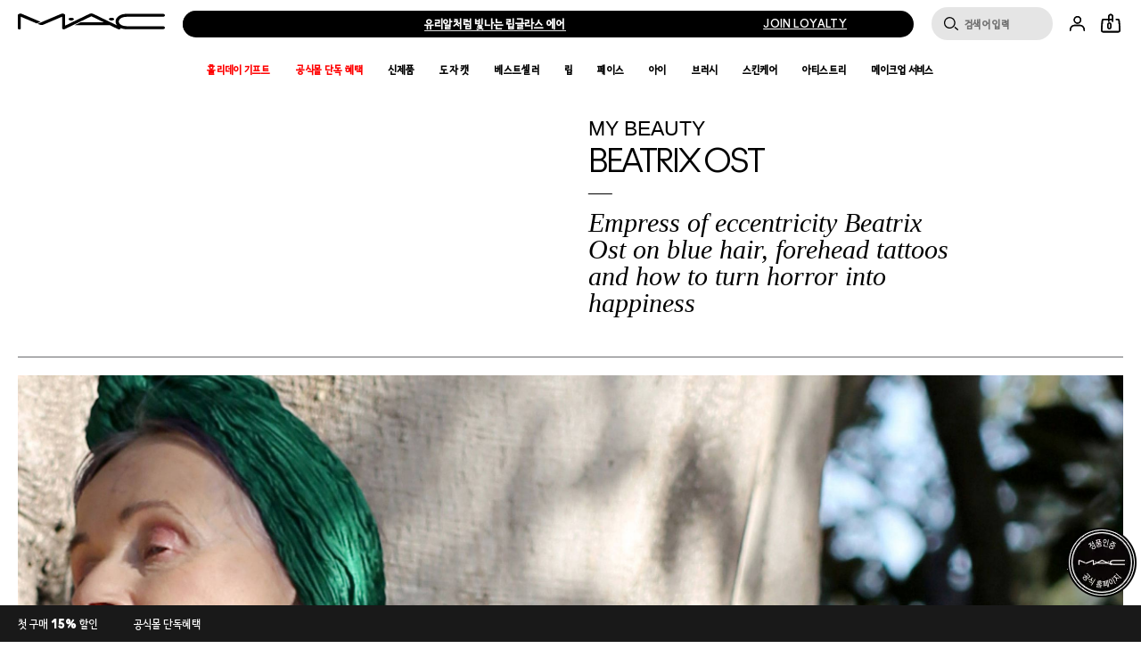

--- FILE ---
content_type: text/css
request_url: https://m.maccosmetics.co.kr/sites/maccosmetics/files/css/css_kKNkqlLzWnINvZEDswmuDpR9NAlCANwxHXkAybS4LrE2.css
body_size: 1326
content:
@keyframes spin{from{transform:rotate(0)}to{transform:rotate(360deg)}}@keyframes shimmer{0%{background-position:bottom right}100%{background-position:top left}}@keyframes shimmer-rtl{0%{background-position:bottom left}100%{background-position:top right}}@keyframes fade-in{0%{opacity:0}100%{opacity:1}}.responsive-font-220px{font-family:ano_regular,Helvetica,Arial,sans-serif}@media (min-width:769px){.responsive-font-220px{font-size:15.277vw}}@media (min-width:1441px){.responsive-font-220px{font-size:220px}}.responsive-font-220px .mantle-custom-text{font-size:inherit}.responsive-font-200px{font-family:ano_regular,Helvetica,Arial,sans-serif}@media (min-width:769px){.responsive-font-200px{font-size:13.888vw}}@media (min-width:1441px){.responsive-font-200px{font-size:200px}}.responsive-font-200px .mantle-custom-text{font-size:inherit}.responsive-font-175px{font-family:ano_regular,Helvetica,Arial,sans-serif}@media (min-width:769px){.responsive-font-175px{font-size:12.1527vw}}@media (min-width:1441px){.responsive-font-175px{font-size:175px}}.responsive-font-175px .mantle-custom-text{font-size:inherit}.responsive-font-140px{font-family:ano_regular,Helvetica,Arial,sans-serif}@media (min-width:769px){.responsive-font-140px{font-size:9.7222vw}}@media (min-width:1441px){.responsive-font-140px{font-size:140px}}.responsive-font-140px .mantle-custom-text{font-size:inherit}.responsive-font-132px{font-family:ano_regular,Helvetica,Arial,sans-serif}@media (min-width:769px){.responsive-font-132px{font-size:9.1666vw}}@media (min-width:1441px){.responsive-font-132px{font-size:132px}}.responsive-font-132px .mantle-custom-text{font-size:inherit}.responsive-font-120px{font-family:ano_regular,Helvetica,Arial,sans-serif}@media (min-width:769px){.responsive-font-120px{font-size:8.2vw}}@media (min-width:1441px){.responsive-font-120px{font-size:120px}}.responsive-font-120px .mantle-custom-text{font-size:inherit}.responsive-font-80px{font-family:ano_regular,Helvetica,Arial,sans-serif}@media (min-width:769px){.responsive-font-80px{font-size:5.551vw}}@media (min-width:1441px){.responsive-font-80px{font-size:80px}}.responsive-font-80px .mantle-custom-text{font-size:inherit}.responsive-font-60px{font-family:ano_regular,Helvetica,Arial,sans-serif}@media (min-width:769px){.responsive-font-60px{font-size:4.166vw}}@media (min-width:1441px){.responsive-font-60px{font-size:60px}}.responsive-font-60px .mantle-custom-text{font-size:inherit}.responsive-font-54px{font-family:ano_regular,Helvetica,Arial,sans-serif}@media (min-width:769px){.responsive-font-54px{font-size:3.75vw}}@media (min-width:1441px){.responsive-font-54px{font-size:54px}}.responsive-font-54px .mantle-custom-text{font-size:inherit}.responsive-font-50px{font-family:ano_regular,Helvetica,Arial,sans-serif}@media (min-width:769px){.responsive-font-50px{font-size:3.472vw}}@media (min-width:1441px){.responsive-font-50px{font-size:50px}}.responsive-font-50px .mantle-custom-text{font-size:inherit}.responsive-font-48px{font-family:ano_regular,Helvetica,Arial,sans-serif}@media (min-width:769px){.responsive-font-48px{font-size:3.33vw}}@media (min-width:1441px){.responsive-font-48px{font-size:48px}}.responsive-font-48px .mantle-custom-text{font-size:inherit}.responsive-font-24px{font-family:ano_regular,Helvetica,Arial,sans-serif}@media (min-width:769px){.responsive-font-24px{font-size:1.666vw}}@media (min-width:1441px){.responsive-font-24px{font-size:24px}}.responsive-font-24px .mantle-custom-text{font-size:inherit}strong{font-size:inherit;font-family:inherit}.adv-cal__offer-banner{font-family:ano-bold_regular,seoulnamsan-cb,Helvetica,Arial,sans-serif;text-transform:uppercase;position:relative;z-index:20}.adv-cal__offer-banner .content-block__line{padding-bottom:8px;font-size:14px;line-height:1}.adv-cal__offer-banner .hero-block__wrapper{line-height:1}.adv-cal__offer-banner .hero-block__wrapper .content-over-media__text.breadcrumb,.adv-cal__offer-banner .hero-block__wrapper .hero-block__line--eyebrow.breadcrumb{font-family:ano-bold_regular,seoulnamsan-cb,Helvetica,Arial,sans-serif;letter-spacing:0;margin:0;padding:0;font-size:14px;line-height:1}.adv-cal__offer-banner .hero-block__content-over-media{padding-top:50px}@media (min-width:769px){.adv-cal__offer-banner .hero-block__content-over-media{padding-top:60px}}.adv-cal__offer-banner h3{font-family:ano_regular,Helvetica,Arial,sans-serif;font-size:28px;line-height:1.2;padding-bottom:0;margin:0}@media (min-width:769px){.adv-cal__offer-banner h3{font-size:36px;line-height:1}}.adv-cal__offer-banner p{font-family:ano_regular,Helvetica,Arial,sans-serif;font-size:16px;line-height:1.4;padding-bottom:8px;margin:0}@media (min-width:769px){.adv-cal__offer-banner p{font-size:24px;line-height:1.2}}.adv-cal__tiles-block{font-family:ano-bold_regular,seoulnamsan-cb,Helvetica,Arial,sans-serif;z-index:19;margin-top:-16%}@media (min-width:769px){.adv-cal__tiles-block{margin-top:-5%}}.adv-cal__tiles-block .tile-heading{text-align:center;margin:0;padding:0}.adv-cal__tiles-block .tile-number{color:white;font-family:ano_regular,Helvetica,Arial,sans-serif;font-size:80px;line-height:1.25;top:50%;transform:translateY(-50%);position:absolute;font-weight:400;width:50%;display:block;left:25%}@media (min-width:769px){.adv-cal__tiles-block .tile-number{font-size:120px;line-height:1.45}}.adv-cal__holiday-banner{font-family:ano_regular,Helvetica,Arial,sans-serif}.adv-cal__holiday-banner .content-block__line{padding-bottom:0}.adv-cal__holiday-banner h3{margin:0;text-transform:uppercase;font-family:ano_regular,Helvetica,Arial,sans-serif;font-size:28px;line-height:1.24;padding:30px 25px 8px}@media (min-width:769px){.adv-cal__holiday-banner h3{font-size:36px;line-height:1;padding:30px 0 8px}}.adv-cal__holiday-banner p{font-size:16px;line-height:1.4;padding:0 25px 8px;margin:0}@media (min-width:769px){.adv-cal__holiday-banner p{padding:0 0 8px}}.adv-cal__holiday-banner .button{padding:0 30px;border-radius:25px;line-height:3;margin-top:8px;font-family:ano-bold_regular,seoulnamsan-cb,Helvetica,Arial,sans-serif}.offer-details{font-family:ano_regular,Helvetica,Arial,sans-serif;background:url(/media/export/cms/adv_cal/adv_cal_popup_bg_mob.png) no-repeat 100%}@media (min-width:769px){.offer-details{background-image:url(/media/export/cms/adv_cal/adv_cal_popup_bg_pc.png)}}.offer-details__img{padding:10% 10% 0}@media (min-width:769px){.offer-details__img{width:36%;height:100%;padding:3%}}.offer-details__img img{width:100%}.offer-details__content{width:100%;text-align:center;margin-top:6%;color:white;text-transform:uppercase;padding:0 10%}@media (min-width:769px){.offer-details__content{padding:0 40px;margin-top:30px;width:64%}}.offer-details__content .offer-eyebrow-text{font-size:13px;line-height:1.3;margin-bottom:0}.offer-details__content .offer-title{font-family:ano-bold_regular,seoulnamsan-cb,Helvetica,Arial,sans-serif;font-size:28px;line-height:1.07143;padding-bottom:8px;margin:0}@media (min-width:769px){.offer-details__content .offer-title{font-size:30px;line-height:1}}.offer-details__content .offer-subtitle{font-family:ano-bold_regular,seoulnamsan-cb,Helvetica,Arial,sans-serif;font-size:18px;line-height:1.22222;padding-bottom:8px;margin:0}@media (min-width:769px){.offer-details__content .offer-subtitle{font-size:24px;line-height:1}}.offer-details__content .offer-description{font-size:16px;line-height:1.4;margin-bottom:10px;text-transform:none}@media (min-width:769px){.offer-details__content .offer-description{font-size:16px;line-height:1}}.offer-details__controls{text-align:center;width:100%}@media (min-width:769px){.offer-details__controls{width:64%}}.offer-details__controls .btn-wrapper{display:inline-block}.offer-details__controls .button{padding:0 30px;border-radius:25px;line-height:3;color:white;margin:0;font-family:ano-bold_regular,seoulnamsan-cb,Helvetica,Arial,sans-serif}.adv_cal_cap .adv-cal-cap-title{font-family:ano_regular,Helvetica,Arial,sans-serif;text-align:center;color:white;text-transform:uppercase;font-size:36px;line-height:1;padding:0 25px 8px}@media (min-width:769px){.adv_cal_cap .adv-cal-cap-title{font-size:60px;line-height:1;padding-bottom:16px}}.adv_cal_cap .adv-cal-cap-title p{font-family:ano_regular,Helvetica,Arial,sans-serif;margin-bottom:15px}.adv_cal_cap .adv-cal-cap-anchor-active,.adv_cal_cap .adv-cal-cap-subtitle{text-align:center;color:white;font-family:ano_regular,Helvetica,Arial,sans-serif;font-size:16px;line-height:1.4;padding:0 25px 8px}@media (min-width:769px){.adv_cal_cap .adv-cal-cap-anchor-active,.adv_cal_cap .adv-cal-cap-subtitle{font-size:24px;line-height:1.24;padding:0 100px 50px}}.adv_cal_cap .adv-cal-cap-anchor-active a,.adv_cal_cap .adv-cal-cap-subtitle a{color:white;font-family:ano-bold_regular,seoulnamsan-cb,Helvetica,Arial,sans-serif;font-size:14px;line-height:1.4}.adv_cal_cap .adv-cal-cap-container .adv-cal-cap-wrapper{padding:20% 0}@media (min-width:769px){.adv_cal_cap .adv-cal-cap-container .adv-cal-cap-wrapper{padding:10% 0}}.adv_cal_cap .adv-cal-cap-container .adv-cal-cap-wrapper .cards .card.tile.active{border:none}.adv_cal_cap .adv-cal-cap-container .adv-cal-cap-wrapper .cards .card.tile.active:hover{opacity:.8}.adv-cal__tiles-block .adv_cal_cap .adv-cal-cap-container .adv-cal-cap-popup .offer-details__img{float:right}


--- FILE ---
content_type: text/css
request_url: https://m.maccosmetics.co.kr/sites/maccosmetics/files/css/css_hAlzvexRkMtlsVLCNIwxym4Zas8AQ0IPbuLyVngv0602.css
body_size: 6731
content:
@keyframes spin{from{transform:rotate(0)}to{transform:rotate(360deg)}}@keyframes shimmer{0%{background-position:bottom right}100%{background-position:top left}}@keyframes shimmer-rtl{0%{background-position:bottom left}100%{background-position:top right}}@keyframes fade-in{0%{opacity:0}100%{opacity:1}}.responsive-font-220px{font-family:ano_regular,Helvetica,Arial,sans-serif}@media (min-width:769px){.responsive-font-220px{font-size:15.277vw}}@media (min-width:1441px){.responsive-font-220px{font-size:220px}}.responsive-font-220px .mantle-custom-text{font-size:inherit}.responsive-font-200px{font-family:ano_regular,Helvetica,Arial,sans-serif}@media (min-width:769px){.responsive-font-200px{font-size:13.888vw}}@media (min-width:1441px){.responsive-font-200px{font-size:200px}}.responsive-font-200px .mantle-custom-text{font-size:inherit}.responsive-font-175px{font-family:ano_regular,Helvetica,Arial,sans-serif}@media (min-width:769px){.responsive-font-175px{font-size:12.1527vw}}@media (min-width:1441px){.responsive-font-175px{font-size:175px}}.responsive-font-175px .mantle-custom-text{font-size:inherit}.responsive-font-140px{font-family:ano_regular,Helvetica,Arial,sans-serif}@media (min-width:769px){.responsive-font-140px{font-size:9.7222vw}}@media (min-width:1441px){.responsive-font-140px{font-size:140px}}.responsive-font-140px .mantle-custom-text{font-size:inherit}.responsive-font-132px{font-family:ano_regular,Helvetica,Arial,sans-serif}@media (min-width:769px){.responsive-font-132px{font-size:9.1666vw}}@media (min-width:1441px){.responsive-font-132px{font-size:132px}}.responsive-font-132px .mantle-custom-text{font-size:inherit}.responsive-font-120px{font-family:ano_regular,Helvetica,Arial,sans-serif}@media (min-width:769px){.responsive-font-120px{font-size:8.2vw}}@media (min-width:1441px){.responsive-font-120px{font-size:120px}}.responsive-font-120px .mantle-custom-text{font-size:inherit}.responsive-font-80px{font-family:ano_regular,Helvetica,Arial,sans-serif}@media (min-width:769px){.responsive-font-80px{font-size:5.551vw}}@media (min-width:1441px){.responsive-font-80px{font-size:80px}}.responsive-font-80px .mantle-custom-text{font-size:inherit}.responsive-font-60px{font-family:ano_regular,Helvetica,Arial,sans-serif}@media (min-width:769px){.responsive-font-60px{font-size:4.166vw}}@media (min-width:1441px){.responsive-font-60px{font-size:60px}}.responsive-font-60px .mantle-custom-text{font-size:inherit}.responsive-font-54px{font-family:ano_regular,Helvetica,Arial,sans-serif}@media (min-width:769px){.responsive-font-54px{font-size:3.75vw}}@media (min-width:1441px){.responsive-font-54px{font-size:54px}}.responsive-font-54px .mantle-custom-text{font-size:inherit}.responsive-font-50px{font-family:ano_regular,Helvetica,Arial,sans-serif}@media (min-width:769px){.responsive-font-50px{font-size:3.472vw}}@media (min-width:1441px){.responsive-font-50px{font-size:50px}}.responsive-font-50px .mantle-custom-text{font-size:inherit}.responsive-font-48px{font-family:ano_regular,Helvetica,Arial,sans-serif}@media (min-width:769px){.responsive-font-48px{font-size:3.33vw}}@media (min-width:1441px){.responsive-font-48px{font-size:48px}}.responsive-font-48px .mantle-custom-text{font-size:inherit}.responsive-font-24px{font-family:ano_regular,Helvetica,Arial,sans-serif}@media (min-width:769px){.responsive-font-24px{font-size:1.666vw}}@media (min-width:1441px){.responsive-font-24px{font-size:24px}}.responsive-font-24px .mantle-custom-text{font-size:inherit}strong{font-size:inherit;font-family:inherit}[data-text-casing=uppercase]{text-transform:uppercase}[data-text-casing=lowercase]{text-transform:lowercase}.slick-next,.slick-prev{z-index:1}.cr21-refresh .site-header-formatter__header{margin:0;padding:0;position:absolute;bottom:0;width:auto;right:0}@media (min-width:641px){.cr21-refresh .site-header-formatter__header{padding:0 20px 0;bottom:4px}}@media (min-width:967px){.cr21-refresh .site-header-formatter__header{padding:2px 0 2px;position:static}}.viewcart .cr21-refresh .site-header-formatter__header{left:0}.cr21-refresh .site-header-formatter__header .mobile-hidden{display:none}@media (min-width:967px){.cr21-refresh .site-header-formatter__header .mobile-hidden{display:block}}.cr21-refresh .site-header-formatter__header .pc-hidden{display:block}@media (min-width:967px){.cr21-refresh .site-header-formatter__header .pc-hidden{display:none}}.site-header-formatter--sticky .cr21-refresh .site-header-formatter__content-block-sitewide-banner{display:none}.cr21-refresh .site-header-formatter__inner{background-color:white}.cr21-refresh .site-header-formatter__top{border-bottom:none;margin:12px 20px 0;display:flex;flex-wrap:wrap;justify-content:space-between}.social-shoppe-enabled .cr21-refresh .site-header-formatter__top{display:none}.cr21-refresh .site-header-formatter__bar{background-color:white;margin:0 22px;align-items:flex-start}@media (min-width:641px){.cr21-refresh .site-header-formatter__bar{max-width:1441px;margin:0 auto}}.viewcart .cr21-refresh .site-header-formatter__bar{min-height:auto;margin-top:-55px}@media (min-width:641px){.viewcart .cr21-refresh .site-header-formatter__bar{min-height:57px;margin:0 auto}}.cr21-refresh .site-header-formatter__utilities-content{z-index:999}.cr21-refresh .site-header-formatter__logo{left:0;transform:unset;position:relative;width:100px;margin:0;width:127px;height:57px;order:2;top:-3px;transition:width 2s,height 2s}@media (min-width:641px){.cr21-refresh .site-header-formatter__logo{top:4px;left:0;width:138px;height:15px;order:initial}}@media (min-width:769px){.cr21-refresh .site-header-formatter__logo{top:3px;width:165px;height:18px}}@media (min-width:1281px){.cr21-refresh .site-header-formatter__logo{width:211px;height:23px}}.checkout .cr21-refresh .site-header-formatter__logo,.viewcart .cr21-refresh .site-header-formatter__logo{left:30%;z-index:999}@media (min-width:967px){.checkout .cr21-refresh .site-header-formatter__logo,.viewcart .cr21-refresh .site-header-formatter__logo{left:0;transform:unset;position:relative}}.cr21-refresh .site-header-formatter__logo svg{fill:black}.cr21-refresh .site-header-formatter__account{display:block}.cr21-refresh .site-header-formatter__checkout-mobile-back{display:none}.checkout .cr21-refresh .site-header-formatter__checkout-mobile-back,.viewcart .cr21-refresh .site-header-formatter__checkout-mobile-back{display:flex;align-items:center;padding-right:20px}@media (min-width:967px){.checkout .cr21-refresh .site-header-formatter__checkout-mobile-back,.viewcart .cr21-refresh .site-header-formatter__checkout-mobile-back{display:none}}.cr21-refresh .site-header-formatter__checkout-mobile-back-icon{fill:black}.cr21-refresh .site-header-formatter__sections-main-links{margin-top:66px;display:flex;flex-wrap:wrap}@media (min-width:967px){.cr21-refresh .site-header-formatter__sections-main-links{height:100%;justify-content:center;align-items:center;padding:12px 0 10px;margin-top:0}}.cr21-refresh .site-header-formatter__mobile-menu-icon{fill:white;height:20px;width:20px}.cr21-refresh .site-header-formatter__sections{width:100%}@media (min-width:967px){.cr21-refresh .site-header-formatter__sections{padding:0 20px;height:100%}}@media (min-width:769px){.cr21-refresh .site-header-formatter__sections{padding:0}}.cr21-refresh .site-header-formatter__sections .site-header-formatter--close-icon{top:20px;width:16px;height:16px}.cr21-refresh .site-header-formatter__sections .site-header-formatter--close-icon svg{fill:white}@media (min-width:967px){.cr21-refresh .site-header-formatter__sections .site-header-formatter--close-icon svg{fill:black}}.cr21-refresh .site-header-formatter__locator-link-icon{height:17px;width:17px}.cr21-refresh .site-header-formatter__offers{background-color:black;border-radius:25px;height:30px;order:1;transition:width 1s}@media (min-width:641px){.cr21-refresh .site-header-formatter__offers{margin-right:-30px;order:initial;flex:1;margin:0 20px 0}}@media (min-width:1023px){.cr21-refresh .site-header-formatter__offers{margin-right:0;margin:0 20px 0}}.cr21-refresh .site-header-formatter__offers .header-offers-banner-item__offer-text{white-space:nowrap}.cr21-refresh.site-header-formatter{min-height:89px}@media (min-width:967px){.cr21-refresh.site-header-formatter{min-height:107px}}.social-shoppe-enabled .cr21-refresh.site-header-formatter{height:122px}@media (min-width:967px){.social-shoppe-enabled .cr21-refresh.site-header-formatter{height:122px}}.cr21-refresh.site-header-formatter .site-header-formatter__menu-icon{position:absolute;float:none;right:0;margin-right:0;margin-left:0;margin-top:0;top:15px}.cr21-refresh.site-header-formatter .site-header-formatter__menu-icon svg{fill:black}.cr21-refresh.site-header-formatter .site-header-formatter__mobile-trigger:checked~.site-header-formatter__sections{background-color:black;color:white;padding-bottom:80px}.cr21-refresh.site-header-formatter .site-header-formatter__utilities{background-color:transparent;width:150px;margin-right:40px;position:relative;order:2}@media (min-width:361px){.cr21-refresh.site-header-formatter .site-header-formatter__utilities{margin-right:45px}}@media (min-width:641px){.cr21-refresh.site-header-formatter .site-header-formatter__utilities{width:auto;order:initial;margin-right:40px;margin-left:-3px;width:100px}}@media (min-width:1023px){.cr21-refresh.site-header-formatter .site-header-formatter__utilities{margin-right:0;padding-right:0}}@media (min-width:967px){.cr21-refresh.site-header-formatter .site-header-formatter__utilities{margin:0;width:215px}}.checkout .cr21-refresh.site-header-formatter .site-header-formatter__utilities,.viewcart .cr21-refresh.site-header-formatter .site-header-formatter__utilities{background-color:transparent}.social-shoppe-enabled .cr21-refresh.site-header-formatter .site-header-formatter__utilities--loyalty{display:none}@media (min-width:641px){.cr21-refresh.site-header-formatter .site-header-formatter__utilities--loyalty{display:none}}@media (min-width:769px){.cr21-refresh.site-header-formatter .site-header-formatter__utilities--loyalty{text-align:right;padding-right:0;padding-left:0;left:auto;right:15%;height:30px;line-height:30px}}@media (min-width:1023px){.cr21-refresh.site-header-formatter .site-header-formatter__utilities--loyalty{display:block;right:25%}}@media (min-width:1281px){.cr21-refresh.site-header-formatter .site-header-formatter__utilities--loyalty{right:21%}}@media (min-width:1368px){.cr21-refresh.site-header-formatter .site-header-formatter__utilities--loyalty{right:18%}}.cr21-refresh.site-header-formatter .site-header-formatter__utilities--loyalty .site-header-formatter__utilities--loyalty-link{font-family:ano-bold_regular,seoulnamsan-cb,Helvetica,Arial,sans-serif;font-size:12px;font-style:normal;font-weight:700;letter-spacing:.30000001192092896px;line-height:1.16667;color:white;text-transform:uppercase}.cr21-refresh.site-header-formatter .site-header-formatter__links-link{font-family:ano-bold_regular,seoulnamsan-cb,Helvetica,Arial,sans-serif;font-size:12px;font-style:normal;font-weight:700;letter-spacing:.30000001192092896px;line-height:1.16667}.cr21-refresh.site-header-formatter .site-header-formatter__links--account,.cr21-refresh.site-header-formatter .site-header-formatter__links--loyalty{display:flex;justify-content:flex-end;background:0 0}.cr21-refresh.site-header-formatter .site-header-formatter__links--account{height:72px;align-items:center}.cr21-refresh.site-header-formatter .site-header-formatter__links--account .site-header-formatter__links-link{height:16px;width:fit-content}.cr21-refresh.site-header-formatter .site-header-formatter__links--loyalty{height:52px;border-top:1px solid #ccc;margin:0 20px}.social-shoppe-enabled .cr21-refresh.site-header-formatter .site-header-formatter__links--loyalty{display:none}.cr21-refresh.site-header-formatter .site-header-formatter__links--loyalty .site-header-formatter__links-link{font-family:ano-bold_regular,seoulnamsan-cb,Helvetica,Arial,sans-serif;font-size:12px;font-style:normal;font-weight:700;letter-spacing:.30000001192092896px;line-height:1.16667;height:24px;margin:0;padding:5px 15px;position:static;color:white;background:black;box-shadow:none;border:0;border-radius:50px}.cr21-refresh.site-header-formatter .site-header-formatter__links--loyalty .site-header-formatter__links-link u{text-decoration:none}.cr21-refresh.site-header-formatter .site-header-formatter__utilities{z-index:2}.active-gnav.search-active .cr21-refresh.site-header-formatter .site-header-formatter__utilities{z-index:unset}.cr21-refresh.site-header-formatter .site-header-formatter__sections-main-links{z-index:2}.active-gnav.search-active .cr21-refresh.site-header-formatter .site-header-formatter__sections-main-links{z-index:unset}.cr21-refresh.site-header-formatter .site-header-formatter__mobile-menu-header-label{transform:rotate(90deg);padding-left:0;padding-bottom:20px}.cr21-refresh.site-header-formatter .site-header-formatter__mobile-menu-header-label else{transform:rotate(90deg)}.cr21-refresh.site-header-formatter .site-header-formatter__links-container{background:white;position:fixed;z-index:2;bottom:0}.cr21-refresh.site-header-formatter .site-header-formatter__links-link-label,.cr21-refresh.site-header-formatter .site-header-formatter__links-link-label:active,.cr21-refresh.site-header-formatter .site-header-formatter__links-link-label:focus,.cr21-refresh.site-header-formatter .site-header-formatter__links-link-label:hover,.cr21-refresh.site-header-formatter .site-header-formatter__links-link-label:visited{color:black;padding:0}.cr21-refresh.site-header-formatter .site-header-formatter__links-link-label span{text-decoration:underline}@media (min-width:967px){.cr21-refresh.site-header-formatter .site-header-formatter__search{margin-right:-7px}}@media (min-width:1023px){.cr21-refresh.site-header-formatter .site-header-formatter__search{margin-top:0}}@media (min-width:1281px){.cr21-refresh.site-header-formatter .site-header-formatter__search{position:relative;bottom:auto;margin-right:0;align-items:normal;height:50px;top:-12px}}.cr21-refresh.site-header-formatter .site-header-formatter__search .header-search{padding:0}@media (min-width:641px){.cr21-refresh.site-header-formatter .site-header-formatter__search .header-search{margin-top:-10px}}@media (min-width:769px){.cr21-refresh.site-header-formatter .site-header-formatter__search .header-search{margin-top:-13px}}@media (min-width:967px){.cr21-refresh.site-header-formatter .site-header-formatter__search .header-search{margin-top:-4px}}@media (min-width:1281px){.cr21-refresh.site-header-formatter .site-header-formatter__search .header-search{margin-top:0}}.cr21-refresh.site-header-formatter .gnav-section-formatter{font-family:ano_regular,Helvetica,Arial,sans-serif;font-size:16px;font-style:normal;font-weight:400;letter-spacing:0;line-height:1.5}@media (min-width:967px){.cr21-refresh.site-header-formatter .gnav-section-formatter{font-size:12px}}.cr21-refresh.site-header-formatter .gnav-section-formatter__gnav-links-wrapper .gnav-links.only-gnav-link .gnav-links__link--viewall,.cr21-refresh.site-header-formatter .gnav-section-formatter__gnav-links-wrapper .gnav-links:only-of-type .gnav-links__link--viewall{border-top:none;position:relative}.cr21-refresh.site-header-formatter .gnav-section-formatter__gnav-links-wrapper .gnav-links.only-gnav-link .gnav-links__content,.cr21-refresh.site-header-formatter .gnav-section-formatter__gnav-links-wrapper .gnav-links:only-of-type .gnav-links__content{padding:0}.cr21-refresh.site-header-formatter .gnav-section-formatter__gnav-links-wrapper .gnav-tout{display:block}.cr21-refresh.site-header-formatter .gnav-section-formatter__gnav-links-wrapper .gnav-tout__link a{text-transform:uppercase}.cr21-refresh.site-header-formatter .gnav-section-formatter__gnav-links-wrapper>div{margin:0 22px;padding:22px 0;border-top:1px solid #727272}@media (min-width:967px){.cr21-refresh.site-header-formatter .gnav-section-formatter__gnav-links-wrapper>div{margin:0 40px 0 0;padding:0;border-top:none}}.cr21-refresh.site-header-formatter .gnav-section-formatter__gnav-links-wrapper>div:first-of-type{border-top:none}.cr21-refresh.site-header-formatter .gnav-section-formatter__gnav-links-wrapper>div:last-of-type{border-bottom:1px solid #727272}@media (min-width:967px){.cr21-refresh.site-header-formatter .gnav-section-formatter__gnav-links-wrapper>div:last-of-type{border-bottom:none;margin-right:0}}.cr21-refresh.site-header-formatter .gnav-section-formatter__gnav-links-wrapper .gnav-links.only-gnav-link .gnav-links__link,.cr21-refresh.site-header-formatter .gnav-section-formatter__gnav-links-wrapper .gnav-links:only-of-type .gnav-links__link,.cr21-refresh.site-header-formatter .gnav-section-formatter__gnav-links-wrapper .gnav-links__link{font-family:ano_regular,Helvetica,Arial,sans-serif;font-size:16px;font-style:normal;font-weight:400;letter-spacing:0;line-height:1.5;box-shadow:none;height:auto;padding-bottom:16px;margin:0 0 16px}@media (min-width:967px){.cr21-refresh.site-header-formatter .gnav-section-formatter__gnav-links-wrapper .gnav-links.only-gnav-link .gnav-links__link,.cr21-refresh.site-header-formatter .gnav-section-formatter__gnav-links-wrapper .gnav-links:only-of-type .gnav-links__link,.cr21-refresh.site-header-formatter .gnav-section-formatter__gnav-links-wrapper .gnav-links__link{font-family:ano_regular,Helvetica,Arial,sans-serif;font-size:14px;font-style:normal;font-weight:400;letter-spacing:0;line-height:1.28571;padding-bottom:0}}@media (min-width:967px){.cr21-refresh.site-header-formatter .gnav-section-formatter__gnav-links-wrapper .gnav-links.only-gnav-link .gnav-links__link a,.cr21-refresh.site-header-formatter .gnav-section-formatter__gnav-links-wrapper .gnav-links.only-gnav-link .gnav-links__link a:hover,.cr21-refresh.site-header-formatter .gnav-section-formatter__gnav-links-wrapper .gnav-links.only-gnav-link .gnav-links__link a:visited,.cr21-refresh.site-header-formatter .gnav-section-formatter__gnav-links-wrapper .gnav-links:only-of-type .gnav-links__link a,.cr21-refresh.site-header-formatter .gnav-section-formatter__gnav-links-wrapper .gnav-links:only-of-type .gnav-links__link a:hover,.cr21-refresh.site-header-formatter .gnav-section-formatter__gnav-links-wrapper .gnav-links:only-of-type .gnav-links__link a:visited,.cr21-refresh.site-header-formatter .gnav-section-formatter__gnav-links-wrapper .gnav-links__link a,.cr21-refresh.site-header-formatter .gnav-section-formatter__gnav-links-wrapper .gnav-links__link a:hover,.cr21-refresh.site-header-formatter .gnav-section-formatter__gnav-links-wrapper .gnav-links__link a:visited{color:#727272;text-transform:none}}.cr21-refresh.site-header-formatter .gnav-section-formatter__gnav-links-wrapper .gnav-links__link--break{padding-bottom:0}.cr21-refresh.site-header-formatter .header-nav-section__section{font-family:ano-bold_regular,seoulnamsan-cb,Helvetica,Arial,sans-serif;font-size:12px;font-style:normal;font-weight:700;letter-spacing:.30000001192092896px;line-height:1.16667;background-color:black;color:white;margin-top:0;width:50%;padding-bottom:24px}@media (min-width:967px){.cr21-refresh.site-header-formatter .header-nav-section__section{font-family:ano-bold_regular,seoulnamsan-cb,Helvetica,Arial,sans-serif;font-size:12px;font-style:normal;font-weight:700;letter-spacing:.30000001192092896px;line-height:1.16667;background-color:white;color:black;width:inherit;padding:9px 14px 4px}}.cr21-refresh.site-header-formatter .header-nav-section__section a,.cr21-refresh.site-header-formatter .header-nav-section__section a:active,.cr21-refresh.site-header-formatter .header-nav-section__section a:focus,.cr21-refresh.site-header-formatter .header-nav-section__section a:hover,.cr21-refresh.site-header-formatter .header-nav-section__section a:visited{font-family:ano-bold_regular,seoulnamsan-cb,Helvetica,Arial,sans-serif;font-size:12px;font-style:normal;font-weight:700;letter-spacing:.30000001192092896px;line-height:1.16667;color:white;font-size:14px;line-height:16px;border-bottom:none}@media (min-width:967px){.cr21-refresh.site-header-formatter .header-nav-section__section a,.cr21-refresh.site-header-formatter .header-nav-section__section a:active,.cr21-refresh.site-header-formatter .header-nav-section__section a:focus,.cr21-refresh.site-header-formatter .header-nav-section__section a:hover,.cr21-refresh.site-header-formatter .header-nav-section__section a:visited{font-family:ano-bold_regular,seoulnamsan-cb,Helvetica,Arial,sans-serif;font-size:12px;font-style:normal;font-weight:700;letter-spacing:.30000001192092896px;line-height:1.16667;border-bottom-color:transparent;color:black;font-size:12px}}.cr21-refresh.site-header-formatter .header-nav-section__section .gnav-tout__link a,.cr21-refresh.site-header-formatter .header-nav-section__section .gnav-tout__link a:active,.cr21-refresh.site-header-formatter .header-nav-section__section .gnav-tout__link a:focus,.cr21-refresh.site-header-formatter .header-nav-section__section .gnav-tout__link a:hover,.cr21-refresh.site-header-formatter .header-nav-section__section .gnav-tout__link a:visited,.cr21-refresh.site-header-formatter .header-nav-section__section a.gnav-links__viewall-link,.cr21-refresh.site-header-formatter .header-nav-section__section a.gnav-links__viewall-link:active,.cr21-refresh.site-header-formatter .header-nav-section__section a.gnav-links__viewall-link:focus,.cr21-refresh.site-header-formatter .header-nav-section__section a.gnav-links__viewall-link:hover,.cr21-refresh.site-header-formatter .header-nav-section__section a.gnav-links__viewall-link:visited{border-bottom-color:#999999}@media (min-width:967px){.cr21-refresh.site-header-formatter .header-nav-section__section .gnav-tout__link a,.cr21-refresh.site-header-formatter .header-nav-section__section .gnav-tout__link a:active,.cr21-refresh.site-header-formatter .header-nav-section__section .gnav-tout__link a:focus,.cr21-refresh.site-header-formatter .header-nav-section__section .gnav-tout__link a:hover,.cr21-refresh.site-header-formatter .header-nav-section__section .gnav-tout__link a:visited,.cr21-refresh.site-header-formatter .header-nav-section__section a.gnav-links__viewall-link,.cr21-refresh.site-header-formatter .header-nav-section__section a.gnav-links__viewall-link:active,.cr21-refresh.site-header-formatter .header-nav-section__section a.gnav-links__viewall-link:focus,.cr21-refresh.site-header-formatter .header-nav-section__section a.gnav-links__viewall-link:hover,.cr21-refresh.site-header-formatter .header-nav-section__section a.gnav-links__viewall-link:visited{border-bottom-color:transparent;text-decoration:underline;text-transform:uppercase}}.cr21-refresh.site-header-formatter .header-nav-section__trigger:checked~.header-nav-section__section .header-nav-section__section-row-link .header-nav-section__section-label{font-family:ano-bold_regular,seoulnamsan-cb,Helvetica,Arial,sans-serif;font-size:12px;font-style:normal;font-weight:700;letter-spacing:.30000001192092896px;line-height:1.16667;color:white}@media (min-width:967px){.cr21-refresh.site-header-formatter .header-nav-section__trigger:checked~.header-nav-section__section .header-nav-section__section-row-link .header-nav-section__section-label{font-family:ano-bold_regular,seoulnamsan-cb,Helvetica,Arial,sans-serif;font-size:12px;font-style:normal;font-weight:700;letter-spacing:.30000001192092896px;line-height:1.16667;color:black}}.cr21-refresh.site-header-formatter .header-nav-section__trigger:checked+.header-nav-section__section{background-color:black;color:white}.cr21-refresh.site-header-formatter .header-nav-section__trigger:checked+.header-nav-section__section[aria-expanded=true]{margin-top:-68px;padding-top:28px;width:100%;font-size:14px}@media (min-width:967px){.cr21-refresh.site-header-formatter .header-nav-section__trigger:checked+.header-nav-section__section[aria-expanded=true]{margin-top:0;padding-top:9px;width:auto;font-size:12px}}@media (min-width:967px){.cr21-refresh.site-header-formatter .header-nav-section__trigger:checked+.header-nav-section__section{background-color:white;color:black}}.cr21-refresh.site-header-formatter .header-nav-section__trigger:checked~.site-header-formatter__mobile-menu-header{font-family:ano-bold_regular,seoulnamsan-cb,Helvetica,Arial,sans-serif;font-size:12px;font-style:normal;font-weight:700;letter-spacing:.30000001192092896px;line-height:1.16667;background-color:transparent;color:white;line-height:56px;text-transform:uppercase;display:flex;align-items:center;position:absolute}@media (min-width:967px){.cr21-refresh.site-header-formatter .header-nav-section__trigger:checked~.site-header-formatter__mobile-menu-header{display:none}}@media (min-width:967px){.cr21-refresh.site-header-formatter .header-nav-section__trigger:checked+.header-nav-section__section+label.site-header-formatter-overlay{top:113px}}@media (min-width:967px){.social-shoppe-enabled .cr21-refresh.site-header-formatter .header-nav-section__trigger:checked+.header-nav-section__section+label.site-header-formatter-overlay{top:137px}}.cr21-refresh.site-header-formatter .header-nav-section__section-content{margin-top:20px;background-color:black}@media (min-width:967px){.cr21-refresh.site-header-formatter .header-nav-section__section-content{background-color:white;margin-top:0}}.cr21-refresh.site-header-formatter .header-nav-section__section-label,.cr21-refresh.site-header-formatter .header-nav-section__section-label:active,.cr21-refresh.site-header-formatter .header-nav-section__section-label:focus,.cr21-refresh.site-header-formatter .header-nav-section__section-label:hover,.cr21-refresh.site-header-formatter .header-nav-section__section-label:visited{font-family:ano-bold_regular,seoulnamsan-cb,Helvetica,Arial,sans-serif;font-size:12px;font-style:normal;font-weight:700;letter-spacing:.30000001192092896px;line-height:1.16667;color:white}@media (min-width:967px){.cr21-refresh.site-header-formatter .header-nav-section__section-label,.cr21-refresh.site-header-formatter .header-nav-section__section-label:active,.cr21-refresh.site-header-formatter .header-nav-section__section-label:focus,.cr21-refresh.site-header-formatter .header-nav-section__section-label:hover,.cr21-refresh.site-header-formatter .header-nav-section__section-label:visited{font-family:ano-bold_regular,seoulnamsan-cb,Helvetica,Arial,sans-serif;font-size:12px;font-style:normal;font-weight:700;letter-spacing:.30000001192092896px;line-height:1.16667;color:black}}.cr21-refresh.site-header-formatter .header-nav-section .header-nav-section__section-label{font-family:ano-bold_regular,seoulnamsan-cb,Helvetica,Arial,sans-serif;font-size:12px;font-style:normal;font-weight:700;letter-spacing:.30000001192092896px;line-height:1.16667;color:white}@media (min-width:967px){.cr21-refresh.site-header-formatter .header-nav-section .header-nav-section__section-label{font-family:ano-bold_regular,seoulnamsan-cb,Helvetica,Arial,sans-serif;font-size:12px;font-style:normal;font-weight:700;letter-spacing:.30000001192092896px;line-height:1.16667;color:black}}.cr21-refresh.site-header-formatter .header-nav-section .header-nav-section__section-label:active,.cr21-refresh.site-header-formatter .header-nav-section .header-nav-section__section-label:focus,.cr21-refresh.site-header-formatter .header-nav-section .header-nav-section__section-label:hover,.cr21-refresh.site-header-formatter .header-nav-section .header-nav-section__section-label:visited{font-family:ano-bold_regular,seoulnamsan-cb,Helvetica,Arial,sans-serif;font-size:12px;font-style:normal;font-weight:700;letter-spacing:.30000001192092896px;line-height:1.16667;color:white}@media (min-width:967px){.cr21-refresh.site-header-formatter .header-nav-section .header-nav-section__section-label:active,.cr21-refresh.site-header-formatter .header-nav-section .header-nav-section__section-label:focus,.cr21-refresh.site-header-formatter .header-nav-section .header-nav-section__section-label:hover,.cr21-refresh.site-header-formatter .header-nav-section .header-nav-section__section-label:visited{font-family:ano-bold_regular,seoulnamsan-cb,Helvetica,Arial,sans-serif;font-size:12px;font-style:normal;font-weight:700;letter-spacing:.30000001192092896px;line-height:1.16667;color:black}}.cr21-refresh.site-header-formatter .header-nav-section .header-nav-section__mobile-menu-icon{fill:white}@media (min-width:967px){.ada-enabled .cr21-refresh.site-header-formatter .header-nav-section .header-nav-section__mobile-menu-icon,.js.ada-enabled .cr21-refresh.site-header-formatter .header-nav-section .header-nav-section__mobile-menu-icon,.no-js .cr21-refresh.site-header-formatter .header-nav-section .header-nav-section__mobile-menu-icon{fill:black}}.cr21-refresh.header-nav-section__section-row-link{border-bottom:none;color:white;margin:0 20px;line-height:initial;height:auto}.cr21-refresh.header-nav-section__section-row-link .header-nav-section__section-label{font-size:14px}@media (min-width:967px){.cr21-refresh.header-nav-section__section-row-link .header-nav-section__section-label{font-size:12px}}@media (min-width:967px){.cr21-refresh.header-nav-section__section-row-link{box-shadow:none;margin:0;border-bottom:none}}.cr21-refresh.header-nav-section__section-row-link .picker-radio.picker{display:none}.cr21-refresh .no-js-element+.picker{display:none}.cr21-refresh .site-bag+.picker-checkbox{display:none}.cr21-refresh .site-my-mac__link .picker-handle{display:none}.cr21-refresh .header-nav-section__section+.picker-radio.picker{display:none}.cr21-refresh .header-nav-section__section-content .picker-checkbox,.cr21-refresh .header-nav-section__section-content .picker-radio{display:none}.cr21-refresh .gnav-links{background-color:black;color:white}@media (min-width:967px){.cr21-refresh .gnav-links{background-color:white;color:black}}.cr21-refresh .gnav-links:first-of-type:not(:only-of-type) .gnav-links__header{margin-top:-24px}@media (min-width:769px){.cr21-refresh .gnav-links .gnav-links__header{margin-top:-24px}}.cr21-refresh .gnav-links__header-label{font-family:ano-bold_regular,seoulnamsan-cb,Helvetica,Arial,sans-serif;font-size:12px;font-style:normal;font-weight:700;letter-spacing:.30000001192092896px;line-height:1.16667;margin:0;box-shadow:none;line-height:3.4}@media (min-width:967px){.cr21-refresh .gnav-links__header-label{line-height:1.16667}}.cr21-refresh .gnav-links__header~.gnav-links__content{background-color:black;padding:0;margin-top:0}@media (min-width:967px){.cr21-refresh .gnav-links__header~.gnav-links__content{background-color:white}}.cr21-refresh .gnav-links .gnav-links__content{display:flex;flex-direction:column}@media (min-width:967px){.cr21-refresh .gnav-links .gnav-links__content{display:flex}}.cr21-refresh .gnav-links .gnav-link{font-family:ano_regular,Helvetica,Arial,sans-serif;font-size:16px;font-style:normal;font-weight:400;letter-spacing:0;line-height:1.5;text-transform:uppercase}@media (min-width:967px){.cr21-refresh .gnav-links .gnav-link{font-family:ano_regular,Helvetica,Arial,sans-serif;font-size:14px;font-style:normal;font-weight:400;letter-spacing:0;line-height:1.28571}}.cr21-refresh .gnav-links .gnav-link:active,.cr21-refresh .gnav-links .gnav-link:focus,.cr21-refresh .gnav-links .gnav-link:hover,.cr21-refresh .gnav-links .gnav-link:visited{font-family:ano_regular,Helvetica,Arial,sans-serif;font-size:16px;font-style:normal;font-weight:400;letter-spacing:0;line-height:1.5;text-transform:none}@media (min-width:967px){.cr21-refresh .gnav-links .gnav-link:active,.cr21-refresh .gnav-links .gnav-link:focus,.cr21-refresh .gnav-links .gnav-link:hover,.cr21-refresh .gnav-links .gnav-link:visited{font-family:ano_regular,Helvetica,Arial,sans-serif;font-size:14px;font-style:normal;font-weight:400;letter-spacing:0;line-height:1.28571;text-transform:uppercase}}.cr21-refresh .gnav-links .gnav-link:hover{text-decoration:underline}.cr21-refresh .gnav-links__mobile-icon{fill:white;display:none}.cr21-refresh .gnav-tout__headline{font-family:ano-bold_regular,seoulnamsan-cb,Helvetica,Arial,sans-serif;font-size:12px;font-style:normal;font-weight:700;letter-spacing:.30000001192092896px;line-height:1.16667;padding:3px 9px 2px 8px;color:white;border:1px solid white;border-radius:100px;width:auto;max-width:57%;margin-top:0}@media (min-width:967px){.cr21-refresh .gnav-tout__headline{font-family:ano-bold_regular,seoulnamsan-cb,Helvetica,Arial,sans-serif;font-size:12px;font-style:normal;font-weight:700;letter-spacing:.30000001192092896px;line-height:1.16667;color:black;padding:0;margin:15px 0;max-width:initial;border:none}}.cr21-refresh .gnav-tout__inner-content{font-family:ano_regular,Helvetica,Arial,sans-serif;font-size:12px;font-style:normal;font-weight:400;letter-spacing:.30000001192092896px;line-height:1.16667;color:white}@media (min-width:967px){.cr21-refresh .gnav-tout__inner-content{color:black}}.cr21-refresh .gnav-tout__image{padding-right:20px}@media (min-width:967px){.cr21-refresh .gnav-tout__image{padding-right:0}}.submenu{height:68px}.submenu__header{display:none}.submenu__nav{width:100%}.submenu__nav ul{height:68px;display:flex;justify-content:center}.submenu__nav ul li{border:none;width:100%;white-space:nowrap;max-width:250px}.submenu__nav ul li.active{border-bottom:1px solid black}.submenu__nav ul li[class*=menu-mlid].active-trail{border-bottom:1px solid black}.submenu__nav ul li a{font-family:ano-bold_regular,seoulnamsan-cb,Helvetica,Arial,sans-serif;font-size:12px;font-style:normal;font-weight:700;letter-spacing:.30000001192092896px;line-height:1.16667;color:#727272!important;text-align:center;width:100%;border:none;margin-top:25px}.submenu__nav ul li a.active,.submenu__nav ul li a:hover{border:none}.submenu__nav ul li.active a{color:black!important;font-weight:700}.submenu .submenu__nav ul li a{line-height:14px}.artistry-artists-page__filter,.artistry-videos__filter{width:auto;z-index:2}@media (min-width:1023px){.artistry-artists-page__filter,.artistry-videos__filter{right:20px}}@media (min-width:1550px){.artistry-artists-page__filter,.artistry-videos__filter{right:190px}}.artistry-artists-page__filter:before,.artistry-videos__filter:before{content:none}.artistry-artists-page__filter .sec-nav__sections,.artistry-videos__filter .sec-nav__sections{border:1px solid #c7c7c7;border-radius:30px;margin-top:8px;max-width:none;min-width:95px}.artistry-artists-page__filter .sec-nav__sections:hover,.artistry-videos__filter .sec-nav__sections:hover{border:1px solid black}.artistry-artists-page__filter .sec-nav__sections:hover .sec-nav__link:after,.artistry-videos__filter .sec-nav__sections:hover .sec-nav__link:after{background:url(/sites/maccosmetics/themes/mac_base/svg-icons/src/icon--chevron-up.svg) no-repeat 20px 50%;background-size:12px;background-position:center}.artistry-artists-page__filter .sec-nav__item,.artistry-videos__filter .sec-nav__item{border:none;min-width:auto;width:auto;padding-bottom:18px;height:50px;min-width:95px}.artistry-artists-page__filter .sec-nav__link,.artistry-artists-page__filter .sec-nav__sub-item,.artistry-artists-page__filter .sec-nav__sub-link,.artistry-videos__filter .sec-nav__link,.artistry-videos__filter .sec-nav__sub-item,.artistry-videos__filter .sec-nav__sub-link{font-family:ano-bold_regular,seoulnamsan-cb,Helvetica,Arial,sans-serif;font-size:12px;font-style:normal;font-weight:700;letter-spacing:.30000001192092896px;line-height:1.16667}.artistry-artists-page__filter .sec-nav__sub-nav,.artistry-videos__filter .sec-nav__sub-nav{color:black;border:1px solid black;border-radius:20px;top:52px}.artistry-artists-page__filter .sec-nav__link:after,.artistry-videos__filter .sec-nav__link:after{content:'';background:url(/sites/maccosmetics/themes/mac_base/svg-icons/src/icon--chevron-down.svg) no-repeat 20px 50%;background-size:12px;background-position:center;position:absolute;width:25px;height:25px;font-size:22px;color:black;right:5px;top:25%}.artistry-artists-page__filter .sec-nav__link:before,.artistry-videos__filter .sec-nav__link:before{content:none}.artistry-artists-page__filter .sec-nav__sub-link,.artistry-videos__filter .sec-nav__sub-link{text-transform:capitalize;color:#727272}.artistry-artists-page__filter .sec-nav__sub-link:hover,.artistry-videos__filter .sec-nav__sub-link:hover{color:black}@keyframes spin{from{transform:rotate(0)}to{transform:rotate(360deg)}}@keyframes shimmer{0%{background-position:bottom right}100%{background-position:top left}}@keyframes shimmer-rtl{0%{background-position:bottom left}100%{background-position:top right}}@keyframes fade-in{0%{opacity:0}100%{opacity:1}}.responsive-font-220px{font-family:ano_regular,Helvetica,Arial,sans-serif}@media (min-width:769px){.responsive-font-220px{font-size:15.277vw}}@media (min-width:1441px){.responsive-font-220px{font-size:220px}}.responsive-font-220px .mantle-custom-text{font-size:inherit}.responsive-font-200px{font-family:ano_regular,Helvetica,Arial,sans-serif}@media (min-width:769px){.responsive-font-200px{font-size:13.888vw}}@media (min-width:1441px){.responsive-font-200px{font-size:200px}}.responsive-font-200px .mantle-custom-text{font-size:inherit}.responsive-font-175px{font-family:ano_regular,Helvetica,Arial,sans-serif}@media (min-width:769px){.responsive-font-175px{font-size:12.1527vw}}@media (min-width:1441px){.responsive-font-175px{font-size:175px}}.responsive-font-175px .mantle-custom-text{font-size:inherit}.responsive-font-140px{font-family:ano_regular,Helvetica,Arial,sans-serif}@media (min-width:769px){.responsive-font-140px{font-size:9.7222vw}}@media (min-width:1441px){.responsive-font-140px{font-size:140px}}.responsive-font-140px .mantle-custom-text{font-size:inherit}.responsive-font-132px{font-family:ano_regular,Helvetica,Arial,sans-serif}@media (min-width:769px){.responsive-font-132px{font-size:9.1666vw}}@media (min-width:1441px){.responsive-font-132px{font-size:132px}}.responsive-font-132px .mantle-custom-text{font-size:inherit}.responsive-font-120px{font-family:ano_regular,Helvetica,Arial,sans-serif}@media (min-width:769px){.responsive-font-120px{font-size:8.2vw}}@media (min-width:1441px){.responsive-font-120px{font-size:120px}}.responsive-font-120px .mantle-custom-text{font-size:inherit}.responsive-font-80px{font-family:ano_regular,Helvetica,Arial,sans-serif}@media (min-width:769px){.responsive-font-80px{font-size:5.551vw}}@media (min-width:1441px){.responsive-font-80px{font-size:80px}}.responsive-font-80px .mantle-custom-text{font-size:inherit}.responsive-font-60px{font-family:ano_regular,Helvetica,Arial,sans-serif}@media (min-width:769px){.responsive-font-60px{font-size:4.166vw}}@media (min-width:1441px){.responsive-font-60px{font-size:60px}}.responsive-font-60px .mantle-custom-text{font-size:inherit}.responsive-font-54px{font-family:ano_regular,Helvetica,Arial,sans-serif}@media (min-width:769px){.responsive-font-54px{font-size:3.75vw}}@media (min-width:1441px){.responsive-font-54px{font-size:54px}}.responsive-font-54px .mantle-custom-text{font-size:inherit}.responsive-font-50px{font-family:ano_regular,Helvetica,Arial,sans-serif}@media (min-width:769px){.responsive-font-50px{font-size:3.472vw}}@media (min-width:1441px){.responsive-font-50px{font-size:50px}}.responsive-font-50px .mantle-custom-text{font-size:inherit}.responsive-font-48px{font-family:ano_regular,Helvetica,Arial,sans-serif}@media (min-width:769px){.responsive-font-48px{font-size:3.33vw}}@media (min-width:1441px){.responsive-font-48px{font-size:48px}}.responsive-font-48px .mantle-custom-text{font-size:inherit}.responsive-font-24px{font-family:ano_regular,Helvetica,Arial,sans-serif}@media (min-width:769px){.responsive-font-24px{font-size:1.666vw}}@media (min-width:1441px){.responsive-font-24px{font-size:24px}}.responsive-font-24px .mantle-custom-text{font-size:inherit}strong{font-size:inherit;font-family:inherit}[data-text-casing=uppercase]{text-transform:uppercase}[data-text-casing=lowercase]{text-transform:lowercase}.cr21-refresh .site-bag{display:flex;justify-content:center;height:auto}@media (min-width:967px){.cr21-refresh .site-bag{height:32px;background-color:transparent;margin-top:3px}}.cr21-refresh .site-bag__link{position:relative;margin-left:5px;margin-top:14px;display:inline-block;width:auto}@media (min-width:641px){.cr21-refresh .site-bag__link{margin-top:3px;width:35px}}@media (min-width:967px){.cr21-refresh .site-bag__link{margin-top:0}}@media (min-width:1023px){.cr21-refresh .site-bag__link{margin-top:-5px}}.cr21-refresh .site-bag__link svg{width:22px;height:22px;fill:black}.gnav-transparent--light:not(.site-header-formatter--sticky) .cr21-refresh .site-bag__link svg{fill:white}.cr21-refresh .site-bag__link-icon{background:url(/sites/maccosmetics/themes/mac_base/svg-icons/src/icon--bag.svg);background-size:contain;background-repeat:no-repeat;width:20px;height:20px;display:inline-block}.cr21-refresh .site-bag__link-icon:before{content:unset}@media (min-width:641px){.cr21-refresh .site-bag__link-icon{line-height:20px;width:22px;height:22px}}.cr21-refresh .site-bag__link-count{color:black;height:auto;line-height:20px;top:5px;left:0;width:20px;transform:none;width:20px}.gnav-transparent--light:not(.site-header-formatter--sticky) .cr21-refresh .site-bag__link-count{fill:white}.gnav-transparent--dark:not(.site-header-formatter--sticky) .cr21-refresh .site-bag__link-count{fill:black}@media (min-width:641px){.cr21-refresh .site-bag__link-count{line-height:3;width:22px;top:0;left:17%}}@media (min-width:967px){.cr21-refresh .site-bag__link-count{line-height:4.1}}.cr21-refresh .active .site-bag__link-count,.cr21-refresh .gnav-util-trigger:checked~.site-bag__link .site-bag__link-count{color:black}.cr21-refresh .site-header-formatter__sections .site-bag{position:fixed;top:15px;height:26px;right:60px;z-index:2;background:0 0}@media (min-width:967px){.cr21-refresh .site-header-formatter__sections .site-bag{display:none}}.cr21-refresh .site-header-formatter__sections .site-bag.active{background:0 0;width:100%;height:100%}.cr21-refresh .site-header-formatter__sections .site-bag__link{width:24px;height:24px;margin-top:2px}.cr21-refresh .site-header-formatter__sections .site-bag__link-label{width:22px;height:22px;display:block}.cr21-refresh .site-header-formatter__sections .site-bag__link-label svg{height:100%;width:100%;fill:white;position:absolute;left:0}.cr21-refresh .site-header-formatter__sections .site-bag__link-count{color:white;font-size:10px;line-height:1;text-align:center;top:50%;width:22px}@keyframes spin{from{transform:rotate(0)}to{transform:rotate(360deg)}}@keyframes shimmer{0%{background-position:bottom right}100%{background-position:top left}}@keyframes shimmer-rtl{0%{background-position:bottom left}100%{background-position:top right}}@keyframes fade-in{0%{opacity:0}100%{opacity:1}}.responsive-font-220px{font-family:ano_regular,Helvetica,Arial,sans-serif}@media (min-width:769px){.responsive-font-220px{font-size:15.277vw}}@media (min-width:1441px){.responsive-font-220px{font-size:220px}}.responsive-font-220px .mantle-custom-text{font-size:inherit}.responsive-font-200px{font-family:ano_regular,Helvetica,Arial,sans-serif}@media (min-width:769px){.responsive-font-200px{font-size:13.888vw}}@media (min-width:1441px){.responsive-font-200px{font-size:200px}}.responsive-font-200px .mantle-custom-text{font-size:inherit}.responsive-font-175px{font-family:ano_regular,Helvetica,Arial,sans-serif}@media (min-width:769px){.responsive-font-175px{font-size:12.1527vw}}@media (min-width:1441px){.responsive-font-175px{font-size:175px}}.responsive-font-175px .mantle-custom-text{font-size:inherit}.responsive-font-140px{font-family:ano_regular,Helvetica,Arial,sans-serif}@media (min-width:769px){.responsive-font-140px{font-size:9.7222vw}}@media (min-width:1441px){.responsive-font-140px{font-size:140px}}.responsive-font-140px .mantle-custom-text{font-size:inherit}.responsive-font-132px{font-family:ano_regular,Helvetica,Arial,sans-serif}@media (min-width:769px){.responsive-font-132px{font-size:9.1666vw}}@media (min-width:1441px){.responsive-font-132px{font-size:132px}}.responsive-font-132px .mantle-custom-text{font-size:inherit}.responsive-font-120px{font-family:ano_regular,Helvetica,Arial,sans-serif}@media (min-width:769px){.responsive-font-120px{font-size:8.2vw}}@media (min-width:1441px){.responsive-font-120px{font-size:120px}}.responsive-font-120px .mantle-custom-text{font-size:inherit}.responsive-font-80px{font-family:ano_regular,Helvetica,Arial,sans-serif}@media (min-width:769px){.responsive-font-80px{font-size:5.551vw}}@media (min-width:1441px){.responsive-font-80px{font-size:80px}}.responsive-font-80px .mantle-custom-text{font-size:inherit}.responsive-font-60px{font-family:ano_regular,Helvetica,Arial,sans-serif}@media (min-width:769px){.responsive-font-60px{font-size:4.166vw}}@media (min-width:1441px){.responsive-font-60px{font-size:60px}}.responsive-font-60px .mantle-custom-text{font-size:inherit}.responsive-font-54px{font-family:ano_regular,Helvetica,Arial,sans-serif}@media (min-width:769px){.responsive-font-54px{font-size:3.75vw}}@media (min-width:1441px){.responsive-font-54px{font-size:54px}}.responsive-font-54px .mantle-custom-text{font-size:inherit}.responsive-font-50px{font-family:ano_regular,Helvetica,Arial,sans-serif}@media (min-width:769px){.responsive-font-50px{font-size:3.472vw}}@media (min-width:1441px){.responsive-font-50px{font-size:50px}}.responsive-font-50px .mantle-custom-text{font-size:inherit}.responsive-font-48px{font-family:ano_regular,Helvetica,Arial,sans-serif}@media (min-width:769px){.responsive-font-48px{font-size:3.33vw}}@media (min-width:1441px){.responsive-font-48px{font-size:48px}}.responsive-font-48px .mantle-custom-text{font-size:inherit}.responsive-font-24px{font-family:ano_regular,Helvetica,Arial,sans-serif}@media (min-width:769px){.responsive-font-24px{font-size:1.666vw}}@media (min-width:1441px){.responsive-font-24px{font-size:24px}}.responsive-font-24px .mantle-custom-text{font-size:inherit}strong{font-size:inherit;font-family:inherit}[data-text-casing=uppercase]{text-transform:uppercase}[data-text-casing=lowercase]{text-transform:lowercase}@media (min-width:967px){.cr21-refresh .site-my-mac{background-color:transparent}}@media (min-width:641px){.cr21-refresh .site-my-mac{margin-top:-4px;padding-left:5px}}@media (min-width:769px){.cr21-refresh .site-my-mac{margin-top:0}}@media (min-width:1023px){.cr21-refresh .site-my-mac{margin-top:-4px;padding-left:10px}}@media (min-width:1281px){.cr21-refresh .site-my-mac{padding-left:5px}}.cr21-refresh .site-my-mac__link{padding:0 10px;text-align:center;line-height:3.63636}@media (min-width:641px){.cr21-refresh .site-my-mac__link{line-height:1.47059}}@media (min-width:769px){.cr21-refresh .site-my-mac__link{line-height:42px}}@media (min-width:967px){.cr21-refresh .site-my-mac__link{height:50px;padding:0;margin:0 6px 0 16px;line-height:50px}}.cr21-refresh .site-my-mac__link svg{height:17px;width:17px;margin-top:11px}.gnav-transparent--light:not(.site-header-formatter--sticky) .cr21-refresh .site-my-mac__link svg{fill:white}.gnav-transparent--dark:not(.site-header-formatter--sticky) .cr21-refresh .site-my-mac__link svg{fill:black}@media (min-width:769px){.cr21-refresh .site-my-mac__link svg{margin-top:-15px}}@media (min-width:967px){.viewcart .cr21-refresh .site-my-mac__link{margin:0 0 0 10px}}.cr21-refresh .site-my-mac__link-icon{background:url(/sites/maccosmetics/themes/mac_base/svg-icons/src/icon--user.svg);background-size:contain;background-repeat:no-repeat;display:inline-block;width:17px;height:17px;margin-top:8px}@media (min-width:641px){.cr21-refresh .site-my-mac__link-icon{width:17px;height:17px;margin-top:7px}}@media (min-width:769px){.cr21-refresh .site-my-mac__link-icon{margin-top:-15px}}.cr21-refresh .site-my-mac__link-icon:before{content:unset}.cr21-refresh .site-my-mac__link-header{display:none}.cr21-refresh .site-header-formatter__inner .site-my-mac .site-my-mac__contents{width:100%;position:fixed}@media (min-width:967px){.cr21-refresh .site-header-formatter__inner .site-my-mac .site-my-mac__contents{width:450px;position:absolute;top:89px}}.cr21-refresh .site-my-mac__link-icon{margin-left:8px;vertical-align:middle}@media (min-width:967px){.cr21-refresh .site-my-mac__link-icon{margin-left:0}}@keyframes spin{from{transform:rotate(0)}to{transform:rotate(360deg)}}@keyframes shimmer{0%{background-position:bottom right}100%{background-position:top left}}@keyframes shimmer-rtl{0%{background-position:bottom left}100%{background-position:top right}}@keyframes fade-in{0%{opacity:0}100%{opacity:1}}.responsive-font-220px{font-family:ano_regular,Helvetica,Arial,sans-serif}@media (min-width:769px){.responsive-font-220px{font-size:15.277vw}}@media (min-width:1441px){.responsive-font-220px{font-size:220px}}.responsive-font-220px .mantle-custom-text{font-size:inherit}.responsive-font-200px{font-family:ano_regular,Helvetica,Arial,sans-serif}@media (min-width:769px){.responsive-font-200px{font-size:13.888vw}}@media (min-width:1441px){.responsive-font-200px{font-size:200px}}.responsive-font-200px .mantle-custom-text{font-size:inherit}.responsive-font-175px{font-family:ano_regular,Helvetica,Arial,sans-serif}@media (min-width:769px){.responsive-font-175px{font-size:12.1527vw}}@media (min-width:1441px){.responsive-font-175px{font-size:175px}}.responsive-font-175px .mantle-custom-text{font-size:inherit}.responsive-font-140px{font-family:ano_regular,Helvetica,Arial,sans-serif}@media (min-width:769px){.responsive-font-140px{font-size:9.7222vw}}@media (min-width:1441px){.responsive-font-140px{font-size:140px}}.responsive-font-140px .mantle-custom-text{font-size:inherit}.responsive-font-132px{font-family:ano_regular,Helvetica,Arial,sans-serif}@media (min-width:769px){.responsive-font-132px{font-size:9.1666vw}}@media (min-width:1441px){.responsive-font-132px{font-size:132px}}.responsive-font-132px .mantle-custom-text{font-size:inherit}.responsive-font-120px{font-family:ano_regular,Helvetica,Arial,sans-serif}@media (min-width:769px){.responsive-font-120px{font-size:8.2vw}}@media (min-width:1441px){.responsive-font-120px{font-size:120px}}.responsive-font-120px .mantle-custom-text{font-size:inherit}.responsive-font-80px{font-family:ano_regular,Helvetica,Arial,sans-serif}@media (min-width:769px){.responsive-font-80px{font-size:5.551vw}}@media (min-width:1441px){.responsive-font-80px{font-size:80px}}.responsive-font-80px .mantle-custom-text{font-size:inherit}.responsive-font-60px{font-family:ano_regular,Helvetica,Arial,sans-serif}@media (min-width:769px){.responsive-font-60px{font-size:4.166vw}}@media (min-width:1441px){.responsive-font-60px{font-size:60px}}.responsive-font-60px .mantle-custom-text{font-size:inherit}.responsive-font-54px{font-family:ano_regular,Helvetica,Arial,sans-serif}@media (min-width:769px){.responsive-font-54px{font-size:3.75vw}}@media (min-width:1441px){.responsive-font-54px{font-size:54px}}.responsive-font-54px .mantle-custom-text{font-size:inherit}.responsive-font-50px{font-family:ano_regular,Helvetica,Arial,sans-serif}@media (min-width:769px){.responsive-font-50px{font-size:3.472vw}}@media (min-width:1441px){.responsive-font-50px{font-size:50px}}.responsive-font-50px .mantle-custom-text{font-size:inherit}.responsive-font-48px{font-family:ano_regular,Helvetica,Arial,sans-serif}@media (min-width:769px){.responsive-font-48px{font-size:3.33vw}}@media (min-width:1441px){.responsive-font-48px{font-size:48px}}.responsive-font-48px .mantle-custom-text{font-size:inherit}.responsive-font-24px{font-family:ano_regular,Helvetica,Arial,sans-serif}@media (min-width:769px){.responsive-font-24px{font-size:1.666vw}}@media (min-width:1441px){.responsive-font-24px{font-size:24px}}.responsive-font-24px .mantle-custom-text{font-size:inherit}strong{font-size:inherit;font-family:inherit}[data-text-casing=uppercase]{text-transform:uppercase}[data-text-casing=lowercase]{text-transform:lowercase}.cr21-refresh .site-header-formatter-search-input-field{box-shadow:unset;background:rgba(204,204,204,.2);width:100%;font-size:12px;color:rgba(255,255,255,.5);padding:10px 20px 8px 34px;line-height:1;border-radius:20px}.cr21-refresh .site-header-formatter-search-input-field::placeholder{font-family:ano-bold_regular,seoulnamsan-cb,Helvetica,Arial,sans-serif;font-size:16px;font-style:normal;font-weight:700;letter-spacing:0;line-height:1.5;color:white;opacity:.5;font-size:12px}.cr21-refresh .site-header-formatter-search-icon{left:10px;fill:white;top:16px;height:16px;width:16px}.cr21-refresh .site-header-formatter-search-icon-wrapper{width:calc(100% - 125px);padding:0;margin:12px 15px 18px 20px}@media (min-width:967px){.cr21-refresh .header-search{background-color:transparent}}.cr21-refresh .header-search .header-search__icon{color:black}.cr21-refresh .header-search .header-search__form{padding-top:12px}@media (min-width:641px){.cr21-refresh .header-search .header-search__form{padding-top:5px}}@media (min-width:768px) and (max-width:1024px) and (orientation:portrait){.cr21-refresh .header-search .header-search__form{padding-top:10px}}@media (min-width:1281px){.cr21-refresh .header-search .header-search__form{padding-top:5px}}.cr21-refresh .header-search .header-search__form .header-search-icon{fill:black;height:30px;margin-left:13px;top:0}@media (min-width:967px){.cr21-refresh .header-search .header-search__form .header-search-icon{top:10%;left:2px;width:17px}}.cr21-refresh .header-search.header-search-display-input .header-search__field{padding:10px 15px 8px 37px;font-family:ano-bold_regular,seoulnamsan-cb,Helvetica,Arial,sans-serif;font-size:12px;font-style:normal;font-weight:700;letter-spacing:.30000001192092896px;line-height:1.16667;background-color:rgba(0,0,0,.1);border:none;border-radius:37px;line-height:1;font-weight:400;text-transform:uppercase;color:black;width:70%;z-index:2;position:relative}@media (min-width:967px){.cr21-refresh .header-search.header-search-display-input .header-search__field{padding:20px 15px 17px 37px;margin:0;box-shadow:none;width:136px}}.cr21-refresh .header-search.header-search-display-input .header-search__field:focus{border:none}.cr21-refresh .header-search.header-search-display-input .header-search__field:focus:placeholder{opacity:.5}.cr21-refresh .header-search.header-search-display-input .header-search__field::placeholder{font-family:ano-bold_regular,seoulnamsan-cb,Helvetica,Arial,sans-serif;font-size:12px;font-style:normal;font-weight:700;letter-spacing:.30000001192092896px;line-height:1.16667;height:37px;line-height:37px;text-transform:uppercase;color:#727272}.cr21-refresh .header-search.header-search-display-input .header-search__icon{top:auto;margin:0;line-height:51px;height:37px;right:auto;left:14px;color:black;z-index:501}@media (min-width:641px){.cr21-refresh .header-search.header-search-display-input .header-search__icon{padding:0;left:auto;margin-top:-7px}}@media (min-width:967px){.cr21-refresh .header-search.header-search-display-input .header-search__icon{padding:0;left:14px}}.cr21-refresh .header-search.header-search-display-input .header-search__icon svg{fill:black}.gnav-transparent--light:not(.site-header-formatter--sticky) .cr21-refresh .header-search.header-search-display-input .header-search__icon svg{fill:white}.gnav-transparent--dark:not(.site-header-formatter--sticky) .cr21-refresh .header-search.header-search-display-input .header-search__icon svg{fill:black}@media (min-width:768px) and (max-width:1024px) and (orientation:portrait){.cr21-refresh .header-search.header-search-display-input .header-search__icon.pc-search__icon{display:none}}.cr21-refresh .header-search.header-search-display-input .header-search__icon i{background:url(/sites/maccosmetics/themes/mac_base/svg-icons/src/icon--search.svg);background-size:contain;background-repeat:no-repeat;width:17px;height:17px;margin-top:13px}@media (min-width:769px){.cr21-refresh .header-search.header-search-display-input .header-search__icon i{margin-top:20px}}@media (min-width:967px){.cr21-refresh .header-search.header-search-display-input .header-search__icon i{margin-top:0}}.cr21-refresh .header-search.header-search-display-input .header-search__icon i:before{content:unset}.cr21-refresh .header-search__suggestions-wrapper .header-search__term-result.link{font-family:ano-bold_regular,seoulnamsan-cb,Helvetica,Arial,sans-serif;font-size:12px;font-style:normal;font-weight:700;letter-spacing:.30000001192092896px;line-height:1.16667;padding:0;margin:0;background:0 0;left:59px;color:#727272;height:37px;line-height:37px;opacity:1;top:-2px}@media (min-width:967px){.cr21-refresh .header-search__suggestions-wrapper .header-search__term-result.link{font-family:ano-bold_regular,seoulnamsan-cb,Helvetica,Arial,sans-serif;font-size:12px;font-style:normal;font-weight:700;letter-spacing:.30000001192092896px;line-height:1.16667;color:#727272;height:37px;line-height:37px;top:2px;left:37px}}.cr21-refresh .header-search__result__link,.cr21-refresh .header-search__see-results{font-family:ano-bold_regular,seoulnamsan-cb,Helvetica,Arial,sans-serif;font-size:12px;font-style:normal;font-weight:700;letter-spacing:.30000001192092896px;line-height:1.16667}.cr21-refresh .header-search__result__description,.cr21-refresh .product__description-short{font-family:ano_regular,Helvetica,Arial,sans-serif;font-size:12px;font-style:normal;font-weight:400;letter-spacing:.30000001192092896px;line-height:1.16667;text-transform:unset;padding-top:10px}.cr21-refresh .header-search__result__description.sku-shaded .description-copy,.cr21-refresh .product__description-short.sku-shaded .description-copy{display:block}.cr21-refresh .header-search__term-result{font-family:ano_regular,Helvetica,Arial,sans-serif;font-size:12px;font-style:normal;font-weight:400;letter-spacing:.30000001192092896px;line-height:1.16667;display:flex;justify-content:space-between}.cr21-refresh .header-search__see-results{height:auto}.cr21-refresh .header-search__results{display:flex;flex-wrap:wrap;grid-gap:10px}@media (min-width:641px){.cr21-refresh .header-search__results{align-items:center;justify-content:center}}.cr21-refresh .header-search__results img{width:100%}@media (min-width:967px){.cr21-refresh .header-search__results{display:table;width:85%}}@media (min-width:641px){.cr21-refresh .header-search__results .header-search__result.first{padding-right:10px}}@media (min-width:641px){.cr21-refresh .header-search__results .header-search__result.last{padding-left:10px}}@media (min-width:641px){.cr21-refresh .header-search__results .header-search__result:nth-of-type(4n+2),.cr21-refresh .header-search__results .header-search__result:nth-of-type(4n+3){padding:0 5px}}@media (min-width:641px){.cr21-refresh .header-search__results .header-search__result:nth-of-type(2n+1){margin:0}}.cr21-refresh .header-search__result__image{display:block;width:100%}.cr21-refresh .header-search__form>.header-search__form--content .header-search__result{margin-bottom:20px;width:calc(50% - 10px)}@media (min-width:641px){.cr21-refresh .header-search__form>.header-search__form--content .header-search__result{display:flex;flex-direction:column}}.cr21-refresh .header-search__suggestions>.header-search__term-result{font-family:ano-bold_regular,seoulnamsan-cb,Helvetica,Arial,sans-serif;font-size:12px;font-style:normal;font-weight:700;letter-spacing:.30000001192092896px;line-height:1.16667;padding:0;margin:0;background:0 0;left:59px;color:#727272;height:37px;line-height:37px;opacity:1;top:-2px}@media (min-width:967px){.cr21-refresh .header-search__suggestions>.header-search__term-result{font-family:ano-bold_regular,seoulnamsan-cb,Helvetica,Arial,sans-serif;font-size:12px;font-style:normal;font-weight:700;letter-spacing:.30000001192092896px;line-height:1.16667;color:#727272;height:37px;line-height:37px;top:auto}}@media (min-width:967px){.cr21-refresh.header-search__result{display:flex;flex-wrap:wrap}}.cr21-refresh.header-search__result .header-search__result__body{align-self:center;margin:0 10px;text-align:center}@media (min-width:967px){.cr21-refresh.header-search__result .header-search__result__body{width:100%}}.cr21-refresh .header-search__term-result-metadata--initial{font-family:ano-bold_regular,seoulnamsan-cb,Helvetica,Arial,sans-serif;font-size:12px;font-style:normal;font-weight:700;letter-spacing:.30000001192092896px;line-height:1.16667}.cr21-refresh .header-search__term-result-metadata--initial .header-search__result__title{font-family:ano-bold_regular,seoulnamsan-cb,Helvetica,Arial,sans-serif;font-size:12px;font-style:normal;font-weight:700;letter-spacing:.30000001192092896px;line-height:1.16667;color:black;margin-bottom:24px}.cr21-refresh .header-search__term-result-metadata--initial .header-search__result__link{color:#727272;text-transform:lowercase}.cr21-refresh .header-search__term-result-metadata--initial .header-search__result__link:first-letter{text-transform:capitalize}.cr21-refresh .header-search__form .header-search__close{top:20px;width:12px;height:12px}@media (min-width:641px){.cr21-refresh .header-search__form .header-search__close{display:flex!important}}@media (min-width:1023px){.cr21-refresh .header-search__form .header-search__close{display:none!important}}.search-results__results .cr21-refresh h3.product__name{font-family:ano-bold_regular,seoulnamsan-cb,Helvetica,Arial,sans-serif;font-size:12px;font-style:normal;font-weight:700;letter-spacing:.30000001192092896px;line-height:1.16667}.search-results__results .cr21-refresh .product__mini-detail{font-family:ano_regular,Helvetica,Arial,sans-serif;font-size:12px;font-style:normal;font-weight:400;letter-spacing:.30000001192092896px;line-height:1.16667}.search-results__results .cr21-refresh .product--single-not-orderable.prod_inv_status-7 .fade-non-shoppable-product .sold_out_btn,.search-results__results .cr21-refresh .product--sku-product.prod_inv_status-3 .product__footer .product__inventory-status .coming-soon,.search-results__results .cr21-refresh .product--teaser.prod_inv_status-3 .product__footer .product__inventory-status li.coming-soon-text{font-family:ano-bold_regular,seoulnamsan-cb,Helvetica,Arial,sans-serif;font-size:12px;font-style:normal;font-weight:700;letter-spacing:.30000001192092896px;line-height:1.16667;border-radius:100px;display:inline-block;height:45px;line-height:45px;padding:0 20px;background:#ccc;border:#ccc solid 1px;color:#f9f9f9}.search-results__results .cr21-refresh .product--single-not-orderable.prod_inv_status-7 .fade-non-shoppable-product .sold_out_btn:active,.search-results__results .cr21-refresh .product--single-not-orderable.prod_inv_status-7 .fade-non-shoppable-product .sold_out_btn:hover,.search-results__results .cr21-refresh .product--single-not-orderable.prod_inv_status-7 .fade-non-shoppable-product .sold_out_btn:visited,.search-results__results .cr21-refresh .product--sku-product.prod_inv_status-3 .product__footer .product__inventory-status .coming-soon:active,.search-results__results .cr21-refresh .product--sku-product.prod_inv_status-3 .product__footer .product__inventory-status .coming-soon:hover,.search-results__results .cr21-refresh .product--sku-product.prod_inv_status-3 .product__footer .product__inventory-status .coming-soon:visited,.search-results__results .cr21-refresh .product--teaser.prod_inv_status-3 .product__footer .product__inventory-status li.coming-soon-text:active,.search-results__results .cr21-refresh .product--teaser.prod_inv_status-3 .product__footer .product__inventory-status li.coming-soon-text:hover,.search-results__results .cr21-refresh .product--teaser.prod_inv_status-3 .product__footer .product__inventory-status li.coming-soon-text:visited{color:#f9f9f9;cursor:not-allowed;text-decoration:none}.search-results__results .cr21-refresh .product__inv-status-item.sold-out{background-color:transparent}.search-results__results .cr21-refresh .product__sku-details .product__link-custom{display:none}.search-results__results .cr21-refresh .product__link-to-spp{font-family:ano-bold_regular,seoulnamsan-cb,Helvetica,Arial,sans-serif;font-size:12px;font-style:normal;font-weight:700;letter-spacing:.30000001192092896px;line-height:1.16667;border-radius:100px;display:inline-block;height:45px;line-height:45px;padding:0 20px;border-width:1px;border-style:solid;text-decoration:none;display:none}.search-results__results .cr21-refresh .product__link-to-spp:not(.mantle-cta--custom-textcolor){color:#f9f9f9}.search-results__results .cr21-refresh .product__link-to-spp:not(.mantle-cta--custom-textcolor):active,.search-results__results .cr21-refresh .product__link-to-spp:not(.mantle-cta--custom-textcolor):hover,.search-results__results .cr21-refresh .product__link-to-spp:not(.mantle-cta--custom-textcolor):visited{color:#f9f9f9}.search-results__results .cr21-refresh .product__link-to-spp:not(.mantle-cta--custom-bordercolor){border:1px solid #000}.search-results__results .cr21-refresh .product__link-to-spp:not(.mantle-cta--custom-bordercolor):active,.search-results__results .cr21-refresh .product__link-to-spp:not(.mantle-cta--custom-bordercolor):hover,.search-results__results .cr21-refresh .product__link-to-spp:not(.mantle-cta--custom-bordercolor):visited{border-bottom-color:#000}.search-results__results .cr21-refresh .product__link-to-spp:not(.mantle-cta--custom-bgcolor){background-color:#000}.search-results__results .cr21-refresh .product--shaded.product--teaser .product__link-to-spp{display:inline-block}.search-results__results .cr21-refresh .product--teaser .product__footer{min-height:50px}.search-results__results .cr21-refresh .product__add-to-bag{font-family:ano-bold_regular,seoulnamsan-cb,Helvetica,Arial,sans-serif;font-size:12px;font-style:normal;font-weight:700;letter-spacing:.30000001192092896px;line-height:1.16667;border-radius:100px;display:inline-block;height:45px;line-height:45px;padding:0 20px;border-width:1px;border-style:solid;text-decoration:none}.search-results__results .cr21-refresh .product__add-to-bag:not(.mantle-cta--custom-textcolor){color:#f9f9f9}.search-results__results .cr21-refresh .product__add-to-bag:not(.mantle-cta--custom-textcolor):active,.search-results__results .cr21-refresh .product__add-to-bag:not(.mantle-cta--custom-textcolor):hover,.search-results__results .cr21-refresh .product__add-to-bag:not(.mantle-cta--custom-textcolor):visited{color:#f9f9f9}.search-results__results .cr21-refresh .product__add-to-bag:not(.mantle-cta--custom-bordercolor){border:1px solid #000}.search-results__results .cr21-refresh .product__add-to-bag:not(.mantle-cta--custom-bordercolor):active,.search-results__results .cr21-refresh .product__add-to-bag:not(.mantle-cta--custom-bordercolor):hover,.search-results__results .cr21-refresh .product__add-to-bag:not(.mantle-cta--custom-bordercolor):visited{border-bottom-color:#000}.search-results__results .cr21-refresh .product__add-to-bag:not(.mantle-cta--custom-bgcolor){background-color:#000}.search-results__results .cr21-refresh .product--coming-soon .product__add-to-bag,.search-results__results .cr21-refresh .product--shaded.product--teaser .product__add-to-bag,.search-results__results .cr21-refresh .product--shaded.product--teaser.product--coming-soon .product__link-to-spp{display:none!important}.product--teaser--mini.product--sku-product .product__add-to-bag .search-results__results .cr21-refresh{display:inline-block}.cr21-refresh.page-search__field{font-family:ano_regular,Helvetica,Arial,sans-serif;font-size:20px;font-style:normal;font-weight:400;line-height:1.2;letter-spacing:0;color:black}@media (min-width:769px){.cr21-refresh.page-search__field{font-size:24px;line-height:1.16667}}@media (min-width:967px){.cr21-refresh.page-search__field{font-family:ano_regular,Helvetica,Arial,sans-serif;font-size:20px;font-style:normal;font-weight:400;line-height:1.2;letter-spacing:0;color:black}}@media (min-width:967px) and (min-width:769px){.cr21-refresh.page-search__field{font-size:24px;line-height:1.16667}}.search-results{position:relative}.search-filter__trigger{font-family:ano-bold_regular,seoulnamsan-cb,Helvetica,Arial,sans-serif;font-size:12px;font-style:normal;font-weight:700;letter-spacing:.30000001192092896px;line-height:1.16667}@media (min-width:769px){.search-filter__trigger{top:0;z-index:1001;margin-top:-75px}}@media (min-width:769px){.search-filter__container{background:rgba(25,25,25,.5);height:100vh;width:100%;position:fixed;z-index:1000}}@media (min-width:769px){.search-results__filters{background:white;padding-bottom:50px}}@media (min-width:769px){.search-dimension{background:white;border:none;color:black}}.search-dimension__header{font-family:ano-bold_regular,seoulnamsan-cb,Helvetica,Arial,sans-serif;font-size:12px;font-style:normal;font-weight:700;letter-spacing:.30000001192092896px;line-height:1.16667}.search-dimension a{font-family:ano-bold_regular,seoulnamsan-cb,Helvetica,Arial,sans-serif;font-size:12px;font-style:normal;font-weight:700;letter-spacing:.30000001192092896px;line-height:1.16667;text-transform:none}@keyframes spin{from{transform:rotate(0)}to{transform:rotate(360deg)}}@keyframes shimmer{0%{background-position:bottom right}100%{background-position:top left}}@keyframes shimmer-rtl{0%{background-position:bottom left}100%{background-position:top right}}@keyframes fade-in{0%{opacity:0}100%{opacity:1}}.responsive-font-220px{font-family:ano_regular,Helvetica,Arial,sans-serif}@media (min-width:769px){.responsive-font-220px{font-size:15.277vw}}@media (min-width:1441px){.responsive-font-220px{font-size:220px}}.responsive-font-220px .mantle-custom-text{font-size:inherit}.responsive-font-200px{font-family:ano_regular,Helvetica,Arial,sans-serif}@media (min-width:769px){.responsive-font-200px{font-size:13.888vw}}@media (min-width:1441px){.responsive-font-200px{font-size:200px}}.responsive-font-200px .mantle-custom-text{font-size:inherit}.responsive-font-175px{font-family:ano_regular,Helvetica,Arial,sans-serif}@media (min-width:769px){.responsive-font-175px{font-size:12.1527vw}}@media (min-width:1441px){.responsive-font-175px{font-size:175px}}.responsive-font-175px .mantle-custom-text{font-size:inherit}.responsive-font-140px{font-family:ano_regular,Helvetica,Arial,sans-serif}@media (min-width:769px){.responsive-font-140px{font-size:9.7222vw}}@media (min-width:1441px){.responsive-font-140px{font-size:140px}}.responsive-font-140px .mantle-custom-text{font-size:inherit}.responsive-font-132px{font-family:ano_regular,Helvetica,Arial,sans-serif}@media (min-width:769px){.responsive-font-132px{font-size:9.1666vw}}@media (min-width:1441px){.responsive-font-132px{font-size:132px}}.responsive-font-132px .mantle-custom-text{font-size:inherit}.responsive-font-120px{font-family:ano_regular,Helvetica,Arial,sans-serif}@media (min-width:769px){.responsive-font-120px{font-size:8.2vw}}@media (min-width:1441px){.responsive-font-120px{font-size:120px}}.responsive-font-120px .mantle-custom-text{font-size:inherit}.responsive-font-80px{font-family:ano_regular,Helvetica,Arial,sans-serif}@media (min-width:769px){.responsive-font-80px{font-size:5.551vw}}@media (min-width:1441px){.responsive-font-80px{font-size:80px}}.responsive-font-80px .mantle-custom-text{font-size:inherit}.responsive-font-60px{font-family:ano_regular,Helvetica,Arial,sans-serif}@media (min-width:769px){.responsive-font-60px{font-size:4.166vw}}@media (min-width:1441px){.responsive-font-60px{font-size:60px}}.responsive-font-60px .mantle-custom-text{font-size:inherit}.responsive-font-54px{font-family:ano_regular,Helvetica,Arial,sans-serif}@media (min-width:769px){.responsive-font-54px{font-size:3.75vw}}@media (min-width:1441px){.responsive-font-54px{font-size:54px}}.responsive-font-54px .mantle-custom-text{font-size:inherit}.responsive-font-50px{font-family:ano_regular,Helvetica,Arial,sans-serif}@media (min-width:769px){.responsive-font-50px{font-size:3.472vw}}@media (min-width:1441px){.responsive-font-50px{font-size:50px}}.responsive-font-50px .mantle-custom-text{font-size:inherit}.responsive-font-48px{font-family:ano_regular,Helvetica,Arial,sans-serif}@media (min-width:769px){.responsive-font-48px{font-size:3.33vw}}@media (min-width:1441px){.responsive-font-48px{font-size:48px}}.responsive-font-48px .mantle-custom-text{font-size:inherit}.responsive-font-24px{font-family:ano_regular,Helvetica,Arial,sans-serif}@media (min-width:769px){.responsive-font-24px{font-size:1.666vw}}@media (min-width:1441px){.responsive-font-24px{font-size:24px}}.responsive-font-24px .mantle-custom-text{font-size:inherit}strong{font-size:inherit;font-family:inherit}[data-text-casing=uppercase]{text-transform:uppercase}[data-text-casing=lowercase]{text-transform:lowercase}@keyframes scroll-left{0%{-moz-transform:translateX(100%);-webkit-transform:translateX(100%);transform:translateX(0)}100%{-moz-transform:translateX(-100%);-webkit-transform:translateX(-100%);transform:translateX(-100%)}}.cr21-refresh .header-offers-banner-formatter{background-color:transparent;height:30px;display:flex}.cr21-refresh .header-offers-banner-formatter__close{background-color:white;border-radius:16px;width:16px;height:16px}.cr21-refresh .header-offers-banner-formatter__close .icon{fill:black}.cr21-refresh .header-offers-banner-formatter .header-offers-banner-item{padding:0 1rem}.cr21-refresh .header-offers-banner-formatter .header-offers-banner-item__link{font-family:ano-bold_regular,seoulnamsan-cb,Helvetica,Arial,sans-serif;font-size:12px;font-style:normal;font-weight:700;letter-spacing:.30000001192092896px;line-height:1.16667;font-size:13px;line-height:1;margin-left:5px;margin-top:1px;align-self:center}.cr21-refresh .header-offers-banner-formatter .header-offers-banner-item.item-active{display:flex;justify-content:center}@media (min-width:641px){.cr21-refresh .header-offers-banner-formatter .header-offers-banner-item.item-active{justify-content:flex-start}}@media (min-width:641px){.cr21-refresh .header-offers-banner-formatter__carousel{margin:0;position:relative}}.cr21-refresh .header-offers-banner-formatter__carousel:before{content:'';width:20px;height:30px;position:absolute;left:0;top:0;display:block;z-index:100000;background:linear-gradient(to right,rgba(0,0,0,.9) 0,rgba(0,0,0,.1) 100%)}.cr21-refresh .header-offers-banner-formatter__carousel:after{content:'';width:20px;height:30px;position:absolute;right:0;top:0;display:block;z-index:100000;background:linear-gradient(to left,rgba(0,0,0,.9) 0,rgba(0,0,0,.1) 100%)}.cr21-refresh .header-offers-banner-formatter__carousel:active .header-offers-banner-item .offer-text-scroll,.cr21-refresh .header-offers-banner-formatter__carousel:hover .header-offers-banner-item .offer-text-scroll{animation-play-state:paused}@media (min-width:641px){.cr21-refresh .header-offers-banner-formatter__carousel .header-offers-banner-item .offer-text-scroll{transform:translateY(0);animation:scroll-left 30s infinite linear;top:0;animation-delay:2s;margin-right:10%;overflow:visible}}.cr21-refresh .header-offers-banner-formatter__carousel .header-offers-banner-item.offer-center-aligned{justify-content:center}.gnav-transparent--light:not(.site-header-formatter--sticky) .cr21-refresh .header-offers-banner-formatter .header-offers-banner-formatter__carousel:before{background:linear-gradient(to right,rgba(255,255,255,.9) 0,rgba(255,255,255,.1) 100%)}.gnav-transparent--light:not(.site-header-formatter--sticky) .cr21-refresh .header-offers-banner-formatter .header-offers-banner-formatter__carousel:after{background:linear-gradient(to left,rgba(255,255,255,.9) 0,rgba(255,255,255,.1) 100%)}.cr21-refresh .header-offers-banner-item__offer-text{font-family:ano-bold_regular,seoulnamsan-cb,Helvetica,Arial,sans-serif;font-size:12px;font-style:normal;font-weight:700;letter-spacing:.30000001192092896px;line-height:1.16667;line-height:32px}.cr21-refresh .header-offers-banner-item__offer-text *{font-family:ano-bold_regular,seoulnamsan-cb,Helvetica,Arial,sans-serif;font-size:12px;font-style:normal;font-weight:700;letter-spacing:.30000001192092896px;line-height:1.16667}.cr21-refresh .header-offers-banner-item__offer-text p{line-height:32px}.cr21-refresh .header-offers-banner-item__offer-text p strong{font-size:13px;line-height:1}@keyframes spin{from{transform:rotate(0)}to{transform:rotate(360deg)}}@keyframes shimmer{0%{background-position:bottom right}100%{background-position:top left}}@keyframes shimmer-rtl{0%{background-position:bottom left}100%{background-position:top right}}@keyframes fade-in{0%{opacity:0}100%{opacity:1}}.responsive-font-220px{font-family:ano_regular,Helvetica,Arial,sans-serif}@media (min-width:769px){.responsive-font-220px{font-size:15.277vw}}@media (min-width:1441px){.responsive-font-220px{font-size:220px}}.responsive-font-220px .mantle-custom-text{font-size:inherit}.responsive-font-200px{font-family:ano_regular,Helvetica,Arial,sans-serif}@media (min-width:769px){.responsive-font-200px{font-size:13.888vw}}@media (min-width:1441px){.responsive-font-200px{font-size:200px}}.responsive-font-200px .mantle-custom-text{font-size:inherit}.responsive-font-175px{font-family:ano_regular,Helvetica,Arial,sans-serif}@media (min-width:769px){.responsive-font-175px{font-size:12.1527vw}}@media (min-width:1441px){.responsive-font-175px{font-size:175px}}.responsive-font-175px .mantle-custom-text{font-size:inherit}.responsive-font-140px{font-family:ano_regular,Helvetica,Arial,sans-serif}@media (min-width:769px){.responsive-font-140px{font-size:9.7222vw}}@media (min-width:1441px){.responsive-font-140px{font-size:140px}}.responsive-font-140px .mantle-custom-text{font-size:inherit}.responsive-font-132px{font-family:ano_regular,Helvetica,Arial,sans-serif}@media (min-width:769px){.responsive-font-132px{font-size:9.1666vw}}@media (min-width:1441px){.responsive-font-132px{font-size:132px}}.responsive-font-132px .mantle-custom-text{font-size:inherit}.responsive-font-120px{font-family:ano_regular,Helvetica,Arial,sans-serif}@media (min-width:769px){.responsive-font-120px{font-size:8.2vw}}@media (min-width:1441px){.responsive-font-120px{font-size:120px}}.responsive-font-120px .mantle-custom-text{font-size:inherit}.responsive-font-80px{font-family:ano_regular,Helvetica,Arial,sans-serif}@media (min-width:769px){.responsive-font-80px{font-size:5.551vw}}@media (min-width:1441px){.responsive-font-80px{font-size:80px}}.responsive-font-80px .mantle-custom-text{font-size:inherit}.responsive-font-60px{font-family:ano_regular,Helvetica,Arial,sans-serif}@media (min-width:769px){.responsive-font-60px{font-size:4.166vw}}@media (min-width:1441px){.responsive-font-60px{font-size:60px}}.responsive-font-60px .mantle-custom-text{font-size:inherit}.responsive-font-54px{font-family:ano_regular,Helvetica,Arial,sans-serif}@media (min-width:769px){.responsive-font-54px{font-size:3.75vw}}@media (min-width:1441px){.responsive-font-54px{font-size:54px}}.responsive-font-54px .mantle-custom-text{font-size:inherit}.responsive-font-50px{font-family:ano_regular,Helvetica,Arial,sans-serif}@media (min-width:769px){.responsive-font-50px{font-size:3.472vw}}@media (min-width:1441px){.responsive-font-50px{font-size:50px}}.responsive-font-50px .mantle-custom-text{font-size:inherit}.responsive-font-48px{font-family:ano_regular,Helvetica,Arial,sans-serif}@media (min-width:769px){.responsive-font-48px{font-size:3.33vw}}@media (min-width:1441px){.responsive-font-48px{font-size:48px}}.responsive-font-48px .mantle-custom-text{font-size:inherit}.responsive-font-24px{font-family:ano_regular,Helvetica,Arial,sans-serif}@media (min-width:769px){.responsive-font-24px{font-size:1.666vw}}@media (min-width:1441px){.responsive-font-24px{font-size:24px}}.responsive-font-24px .mantle-custom-text{font-size:inherit}strong{font-size:inherit;font-family:inherit}[data-text-casing=uppercase]{text-transform:uppercase}[data-text-casing=lowercase]{text-transform:lowercase}.cr21-refresh.mac-select-loyalty-footer-formatter{background:black}.cr21-refresh.mac-select-loyalty-footer-formatter li{padding:0 4px;font-family:ano-bold_regular,seoulnamsan-cb,Helvetica,Arial,sans-serif;font-size:12px;font-style:normal;font-weight:700;letter-spacing:.30000001192092896px;line-height:1.16667;font-size:9px}.cr21-refresh .at-h6__sitefooter{font-family:ano-bold_regular,seoulnamsan-cb,Helvetica,Arial,sans-serif;font-size:12px;font-style:normal;font-weight:700;letter-spacing:.30000001192092896px;line-height:1.16667}.footer-menu--pc .cr21-refresh li{margin-bottom:10px}.footer-menu--pc .cr21-refresh a{font-family:ano_regular,Helvetica,Arial,sans-serif;font-size:12px;font-style:normal;font-weight:400;letter-spacing:.30000001192092896px;line-height:1.16667;color:#727272;padding:0;text-decoration:none;text-transform:uppercase}.footer-menu--pc .cr21-refresh a:visited{color:#727272}.footer-menu--pc .cr21-refresh a:hover{text-decoration:underline;color:white}.site-footer--top{background:black}@media (min-width:967px){.site-footer--top{background:black}}.site-footer--top .cr21-refresh ul li{font-family:ano_regular,Helvetica,Arial,sans-serif;font-size:12px;font-style:normal;font-weight:400;letter-spacing:.30000001192092896px;line-height:1.16667;text-transform:uppercase}.site-footer--top .cr21-refresh ul li a{text-transform:uppercase}.site-footer--top .social-links .at-h6__sitefooter{font-family:ano-bold_regular,seoulnamsan-cb,Helvetica,Arial,sans-serif;font-size:12px;font-style:normal;font-weight:700;letter-spacing:.30000001192092896px;line-height:1.16667}.site-footer--top .block--footer-extra .language-picker a{font-family:ano_regular,Helvetica,Arial,sans-serif;font-size:12px;font-style:normal;font-weight:400;letter-spacing:.30000001192092896px;line-height:1.16667;color:#727272;text-decoration:none}.site-footer--top .block--footer-extra .language-picker a:hover{text-decoration:underline}.site-footer--bottom{font-family:ano_regular,Helvetica,Arial,sans-serif;font-size:12px;font-style:normal;font-weight:400;letter-spacing:.30000001192092896px;line-height:1.16667}


--- FILE ---
content_type: text/css
request_url: https://www.maccosmetics.co.kr/sites/maccosmetics/files/css/css_EyQ0mnS4PGkw3WS5qOpmCkFXBRBKQ0Fb2UKrHrmByxY2.css
body_size: 521
content:
@media print{ul{page-break-inside:avoid}h2,h3{page-break-after:avoid}img{page-break-after:avoid}div{page-break-inside:avoid}.site-header{display:none}.site-footer{display:none}.account-nav{display:none}.carousel-controls{display:none}.favorites-page__content .carousel{display:none}.favorites-page__content .print-logo{margin:.1cm;display:block;max-width:119px;width:100%;color:black;border-bottom:none}.favorites-page__content .favorites-page__header{display:none}.favorites-page__content .favorites-back{display:none}.favorites-page__content .favorites-none__text{margin:18px 18px 35px 18px}.favorites-page__content .favorites-board__list .pyramid-grid{width:100%;padding-right:4cm;height:100%}.favorites-page__content .favorites-board__item{page-break-inside:avoid}.favorites-page__content .favorites-board__list-tools{display:none}.favorites-page__content .favorites-board__list-edit{display:none}.favorites-page__content .favorites-board .favorite-actions__link{display:none}.favorites-page__content .favorites-board__footer{display:none}.toolbar-menu{display:none}.product__add-to-bag{display:none}.product--teaser .product__name,.product--teaser .product__subline{padding-right:0}.product--teaser .product__images{max-width:100%!important;margin:10px}.collection-quickshop .product__images{display:none}.product--teaser .product__images-inner{text-align:center}.product--full .product__images-inner img{max-height:100%;page-break-inside:avoid}.back-to-mac__send_your_package--column,.return-package-formatter__contents-print--column{float:left;display:block;width:23%;margin-right:10px}.return-package--printable-module>*{display:none!important}.return-package--printable-module>.return-package__print-content{display:block!important}.return-package--printable-module .return-package-formatter__contents-print--column{width:32%;margin:0 .5%}}


--- FILE ---
content_type: application/javascript
request_url: https://www.maccosmetics.co.kr/sites/maccosmetics/modules/custom/mac_product/libraries/mac_product_client_core_v1/product_data.min.js?t70864
body_size: 1038
content:
var prodcat=prodcat||{};prodcat.ui=prodcat.ui||{},prodcat.data=prodcat.data||{};var site=site||{};site.onLoadRpc=site.onLoadRpc||{},site.onLoadRpc.requests=site.onLoadRpc.requests||[],function(t,a,r){prodcat.data.collectProductIds=function(a){var r=[];return t("[data-product-id]",a).each((function(){for(var a=t(this),d=a.attr("data-product-id"),e=!0,o=r.length-1;o>-1;o--)if(r[o]===d){e=!1;break}e&&r.push({prodId:d,$element:a}),e=!0})),r},prodcat.data.getProduct=function(a){if(!prodcat.data.store.products[a])return null;var r=t.extend(!0,{},prodcat.data.store.products[a]),d=r.skus.length;if(d>0)for(var e=0;e<d;e++)skuId=r.skus[e],r.skus[e]=prodcat.data.getSku(skuId);return r},prodcat.data.getSku=function(t){t=0===(t+="").indexOf("SKU")?t:"SKU"+t;var a=prodcat.data.store.skus[t];return a||null},prodcat.data.updateProducts=function(a,d){r.each(a,(function(a){var e=t.extend(!0,{},a),o=prodcat.data.store.products[a.PRODUCT_ID];if(r.isArray(a.skus)){for(var u=0,s=e.skus.length;u<s;u++)e.skus[u].product=void 0;prodcat.data.updateSkus(e.skus,d),e.skus=r.map(e.skus,(function(t){return t.SKU_ID}))}prodcat.data.store.products[e.PRODUCT_ID]=r.isObject(o)?r.extend(o,e):e}))},prodcat.data.updateSkus=function(t,a){for(var d,e,o=0,u=t.length;o<u;o++)(d=t[o]).responseDate=a,e=prodcat.data.store.skus[d.SKU_ID],prodcat.data.store.skus[d.SKU_ID]=r.isObject(e)?r.extend(e,d):d},prodcat.data.init=function(){if(prodcat.data.store={categories:{},products:{},skus:{}},!page_data||"undefined"==typeof page_data)return null;for(var a in page_data)page_data[a]&&(page_data[a].categories&&r.isArray(page_data[a].categories)&&r.each(page_data[a].categories,(function(a){var d=prodcat.data.store.categories[a.CATEGORY_ID],e=t.extend(!0,{},a);r.isArray(e.products)&&prodcat.data.updateProducts(e.products),e.products=r.map(e.products,(function(t){return t.PRODUCT_ID})),prodcat.data.store.categories[e.CATEGORY_ID]=r.isObject(d)?r.extend(d,e):e})),page_data[a].products&&r.isArray(page_data[a].products)&&prodcat.data.updateProducts(page_data[a].products),page_data[a].product&&r.isObject(page_data[a].product)&&prodcat.data.updateProducts([page_data[a].product]))};var d=prodcat.data.collectProductIds(),e=r.map(d,"prodId");r.isEmpty(e)||(e=r.uniq(e),site.onLoadRpc.requests.push({method:"prodcat.querykey",getParams:function(){return[{products:e,query_key:"catalog-mpp-volatile"}]},onSuccess:function(a){if(!(a&&a.result&&a.result.value&&a.result.value.products))return null;var d=a.result.value.products;prodcat.data.updateProducts(d,a.result.data.responseDate),r.each(d,(function(a){setTimeout((function(){var r="[data-product-id='"+a.PRODUCT_ID+"']";t(r).trigger("inv_status_data:updated")}),0)})),t(window).trigger("l2_inv_status:updated",a)}})),a.behaviors.prodcatDataInit={attach:function(){prodcat.data.init()}}}(jQuery,Drupal,_);
//# sourceMappingURL=product_data.min.js.map


--- FILE ---
content_type: application/javascript
request_url: https://m.maccosmetics.co.kr/sites/maccosmetics/themes/mac_base/js/shared/generic/user.min.js?t70ja4
body_size: 407
content:
generic.user={},generic.user={signed_id:!1,initialize:function(e){generic.updateProperties.apply(this,[e])},getUser:function(e){var t=this;if(!e&&e.pageDataKey){var n=generic.page_data(e.pageDataKey);if(n.get("rpcdata"))return console.log("user page data found!"),void t._updateUserData(n.get("rpcdata"))}return generic.jsonrpc.fetch({method:"user.json",params:[],onSuccess:function(e){t._updateUserData(e.getValue())},onFailure:function(e){console.log("User JSON failed to load")}})},_updateUserData:function(e){e||e[this.userinfo_rpc_key]?Object.extend(this,e):Object.extend(this,e[this.userinfo_rpc_key]),generic.events.fire({event:"user:updated"})},isSignedIn:function(){return!!this.signed_in}};
//# sourceMappingURL=user.min.js.map


--- FILE ---
content_type: application/javascript
request_url: https://www.maccosmetics.co.kr/js-repo/elc-service-prodcat/6.x.x/src_internal_views_lazy-dropdown_Dropdown_tsx.046670160e60deb5d0cd.bundle.js
body_size: 261
content:
"use strict";(self.webpackChunkelc_service_prodcat=self.webpackChunkelc_service_prodcat||[]).push([["src_internal_views_lazy-dropdown_Dropdown_tsx"],{"./src/internal/views/lazy-dropdown/Dropdown.tsx":(e,s,o)=>{o.r(s),o.d(s,{default:()=>r});const r=o("./node_modules/@estee/elc-dropdown/src/views/Dropdown.tsx").L}}]);
//# sourceMappingURL=src_internal_views_lazy-dropdown_Dropdown_tsx.046670160e60deb5d0cd.bundle.js.map

--- FILE ---
content_type: application/javascript
request_url: https://m.maccosmetics.co.kr/js-repo/elc-service-session-mgmt/3.x.x/bundle.js?t70ja4
body_size: 4544
content:
var elc_service_session_mgmt;(()=>{"use strict";var e,r,t={"./node_modules/@estee/elc-service/src/Service/ServiceManager/ServiceManager.ts":(e,r,t)=>{t.d(r,{W:()=>l});var s=t("@estee/elc-service-bus"),i=t("@estee/elc-logging"),o=Object.defineProperty,n=Object.getOwnPropertyDescriptor,a=(e,r,t)=>new Promise(((s,i)=>{var o=e=>{try{a(t.next(e))}catch(r){i(r)}},n=e=>{try{a(t.throw(e))}catch(r){i(r)}},a=e=>e.done?s(e.value):Promise.resolve(e.value).then(o,n);a((t=t.apply(e,r)).next())}));class c{constructor(){this.ecommStarted=!1,this.getContainer=()=>a(this,null,(function*(){return this.diContainer||(this.diContainer=(yield this.containerImport()).diContainer),this.diContainer})),this.handleServiceBusError=()=>{throw new Error(`\n            ServiceBus hasn't been provided to ServiceManager at setServiceStartParams method.\n            ServiceBus: ${this.serviceBusBaseClass?"ServiceBus found":this.serviceBusBaseClass}.\n            ServiceBusKey: (${this.serviceBusControllerKey})\n        `)},this.getServiceBusController=()=>a(this,null,(function*(){let e;try{yield this.startService();if(e=(yield this.getContainer()).get(this.serviceBusControllerKey),!e)throw new Error("ServiceBusController not found inside diContainer")}catch(r){this.logger.error({triggerType:i.TriggerType.render,message:r.message,payload:{error:r}})}return e})),this.setServiceStartParams=({serviceName:e,diContainerImport:r,serviceKey:t,serviceBusControllerKey:s,serviceBus:o})=>{var n;this.serviceName=e,this.containerImport=r,this.serviceKey=t,this.serviceBusControllerKey=s,this.logger=new i.ELCLogger({serviceName:e}),this.serviceBusBaseClass=null==o?void 0:o.serviceBusBaseClass,null==(n=null==o?void 0:o.createServiceBusMethod)||n.call(o)},this.getServiceBusControllerMethod=e=>(...r)=>a(this,null,(function*(){return(yield this.getServiceBusController())[e].call(null,...r)})),this.setDecoratorOnFunction=e=>([r,t])=>{this.serviceBusBaseClass&&this.serviceBusControllerKey?(e(r)(this.serviceBusBaseClass.__proto__,t),this.serviceBusBaseClass[t]=this.getServiceBusControllerMethod(t)):this.handleServiceBusError()},this.setDecoratorOnProperty=e=>([r,t])=>{this.serviceBusBaseClass&&this.serviceBusControllerKey?(e(t)(this.serviceBusBaseClass.__proto__,r),Object.defineProperty(this.serviceBusBaseClass.__proto__,r,{configurable:!0,enumerable:!0,set(e){return this.getServiceBusController().then((t=>{t[r]=e}))}})):this.handleServiceBusError()},this.setEcommHasStarted=()=>{this.ecommStarted=!0},this.onStart=(e,r)=>()=>a(this,null,(function*(){let t;try{if(this.serviceHasStarted)return void e();if(!r&&!this.ecommStarted)return;yield this.getContainer(),this.service=this.diContainer.get(this.serviceKey);let t=r;if(!t){const e=yield(0,s.query)(s.serviceQueries.GET_CONFIG,["ecommConfig"]);if(!e||!e.ecommConfig)throw new Error("EcommConfig not found");t=e.ecommConfig}yield this.service.start(t),(0,s.emit)(s.events.SERVICE_STARTED,{serviceName:this.serviceName})}catch(o){t=o,this.logger.error({triggerType:i.TriggerType.render,message:o.message,payload:{error:o}})}finally{e(t)}})),this.startService=e=>(this.startPromise||(this.startPromise=new Promise(((r,t)=>{let s=null;s=setInterval(this.onStart((e=>{s&&clearInterval(s),e?t(e):r()}),e),200)}))),this.startPromise),this.getController=e=>{if(!this.diContainer){const e="Can't request controller without starting the service first";throw this.logger.error({triggerType:i.TriggerType.render,message:e,payload:{serviceName:this.serviceName,context:{method:"getController method on ServiceManager"}}}),new Error(e)}return e?this.diContainer.get(e):void 0}}get serviceHasStarted(){return Boolean(this.service&&this.service.isStarted)}}((e,r,t,s)=>{for(var i,a=s>1?void 0:s?n(r,t):r,c=e.length-1;c>=0;c--)(i=e[c])&&(a=(s?i(r,t,a):i(a))||a);s&&a&&o(r,t,a)})([(0,s.on)(s.events.ECOMM_STARTED,{replay:!0})],c.prototype,"setEcommHasStarted",2);const l=new c},"./node_modules/@estee/elc-universal-utils/src/index.ts":(e,r,t)=>{t.d(r,{BN:()=>l,$W:()=>c,Jz:()=>n,q8:()=>a});var s=Object.getOwnPropertySymbols,i=Object.prototype.hasOwnProperty,o=Object.prototype.propertyIsEnumerable;"object"==typeof self&&(self.self,self);const n="undefined"==typeof window?t.g:window,a=e=>{const r=e,{name:t}=r,a=((e,r)=>{var t={};for(var n in e)i.call(e,n)&&r.indexOf(n)<0&&(t[n]=e[n]);if(null!=e&&s)for(var n of s(e))r.indexOf(n)<0&&o.call(e,n)&&(t[n]=e[n]);return t})(r,["name"]);n.serviceInfo=n.serviceInfo||{},n.serviceInfo[t]=a};function c(e){return e.replace(/-/g,"_")}var l;(e=>{function r(e){document.cookie=`${e}=; Max-Age=-99999999;`}function t(e,r,t){let s="";if(t){s=`; expires=${("number"==typeof t?new Date(Date.now()+24*t*60*60*1e3):t).toUTCString()}`}document.cookie=`${e}=${r||""}${s};path=/`}function s(e){const r=`${e}=`,t=document.cookie.split(";");for(let s=0;s<t.length;s++){let e=t[s];for(;" "===e.charAt(0);)e=e.substring(1,e.length);if(0===e.indexOf(r))return e.substring(r.length,e.length)}return null}function i(e,r="localStorage"){try{if(null!==window[r].getItem(e))return window[r].getItem(e)}catch(t){return console.error(t),s(e)}}e.eraseCookie=r,e.setCookie=t,e.getCookie=s,e.getItem=i,e.setItem=function(e,r,s="localStorage"){try{window[s].setItem(e,r)}catch(i){console.error(i),t(e,r,20)}},e.removeItem=function(e,t="localStorage"){try{window[t].removeItem(e)}catch(s){console.error(s),r(e)}},e.storagePolling=function(e,r){let t=i(e);return setInterval((()=>{const s=i(e);t!==s&&(t=s,r(s))}),2e3)}})(l||(l={}))},"./src/service-setup/SessionManagementService.ts":(e,r,t)=>{t.d(r,{e:()=>u,Z:()=>v});var s=t("./node_modules/@estee/elc-universal-utils/src/index.ts"),i=t("@estee/elc-logging"),o=(e,r,t)=>new Promise(((s,i)=>{var o=e=>{try{a(t.next(e))}catch(r){i(r)}},n=e=>{try{a(t.throw(e))}catch(r){i(r)}},a=e=>e.done?s(e.value):Promise.resolve(e.value).then(o,n);a((t=t.apply(e,r)).next())}));s.Jz.ServiceRegistry=s.Jz.ServiceRegistry||{};const n=()=>o(void 0,null,(function*(){}));class a{constructor(e,r,t=null){this.name=e,this.version=r,this.serviceInitializer=t,this.isStarted=!1}static setViews(e,r,t,i){s.Jz.ServiceRegistry[e]={name:r,version:t,views:i,isStarted:!0}}initializeService(e){return o(this,null,(function*(){try{const r=this.serviceInitializer||n;yield r(e),this.isStarted=!0}catch(r){this.logger.error({message:`Could not start service ${this.name}`,triggerType:i.TriggerType.render,payload:{error:r,context:{serviceRegistry:s.Jz.ServiceRegistry}}})}finally{this.isStarted=!0}}))}start(e){return this.startPromise||this.isStarted||(this.logger=this.logger||new i.ELCLogger({serviceName:this.name,environment:e.env||s.Jz.env,buid:e.businessUnitId||s.Jz.buid,serviceVersion:this.version}),this.startPromise=this.initializeService(e)),this.startPromise}}const{name:c,version:l}={branchName:"release/3.0",commitHash:"9fc75509596a5c2d8aa2ea26b43da01f8f4038c9",version:"3.0.0",name:"elc-service-session-mgmt"};class u extends a{constructor(e){super(c,l,e)}}const v={signInApiSdk:"SIGN_IN_API_SDK",configStore:"CONFIG_STORE",httpTransport:"HTTP_TRANSPORT",serviceBusController:"SERVICE_BUS_CONTROLLER",sessionManagementService:"SESSION_MANAGEMENT_SERVICE",authSession:"AUTH_SESSION",careAuthSession:"CARE_AUTH_SESSION",authSessionRepository:"AUTH_SESSION_REPOSITORY",guestRepository:"GUEST_REPOSITORY",guestUser:"GUEST_USER"}},"@estee/elc-service-bus":e=>{e.exports=ElcServiceBus},"@estee/elc-logging":e=>{e.exports=ElcRuntime.ELCLogger},"hypo-container":e=>{e.exports=ElcRuntime.HypoContainer},mobx:e=>{e.exports=ElcRuntime.mobx}},s={};function i(e){var r=s[e];if(void 0!==r)return r.exports;var o=s[e]={id:e,loaded:!1,exports:{}};return t[e].call(o.exports,o,o.exports,i),o.loaded=!0,o.exports}i.m=t,i.n=e=>{var r=e&&e.__esModule?()=>e.default:()=>e;return i.d(r,{a:r}),r},i.d=(e,r)=>{for(var t in r)i.o(r,t)&&!i.o(e,t)&&Object.defineProperty(e,t,{enumerable:!0,get:r[t]})},i.f={},i.e=e=>Promise.all(Object.keys(i.f).reduce(((r,t)=>(i.f[t](e,r),r)),[])),i.u=e=>e+".79c9b39adac2728ad028.bundle.js",i.g=function(){if("object"==typeof globalThis)return globalThis;try{return this||new Function("return this")()}catch(e){if("object"==typeof window)return window}}(),i.o=(e,r)=>Object.prototype.hasOwnProperty.call(e,r),e={},r="elc-service-session-mgmt:",i.l=(t,s,o,n)=>{if(e[t])e[t].push(s);else{var a,c;if(void 0!==o)for(var l=document.getElementsByTagName("script"),u=0;u<l.length;u++){var v=l[u];if(v.getAttribute("src")==t||v.getAttribute("data-webpack")==r+o){a=v;break}}a||(c=!0,(a=document.createElement("script")).charset="utf-8",a.timeout=120,i.nc&&a.setAttribute("nonce",i.nc),a.setAttribute("data-webpack",r+o),a.src=t),e[t]=[s];var d=(r,s)=>{a.onerror=a.onload=null,clearTimeout(h);var i=e[t];if(delete e[t],a.parentNode&&a.parentNode.removeChild(a),i&&i.forEach((e=>e(s))),r)return r(s)},h=setTimeout(d.bind(null,void 0,{type:"timeout",target:a}),12e4);a.onerror=d.bind(null,a.onerror),a.onload=d.bind(null,a.onload),c&&document.head.appendChild(a)}},i.r=e=>{"undefined"!=typeof Symbol&&Symbol.toStringTag&&Object.defineProperty(e,Symbol.toStringTag,{value:"Module"}),Object.defineProperty(e,"__esModule",{value:!0})},i.nmd=e=>(e.paths=[],e.children||(e.children=[]),e),(()=>{var e;i.g.importScripts&&(e=i.g.location+"");var r=i.g.document;if(!e&&r&&(r.currentScript&&(e=r.currentScript.src),!e)){var t=r.getElementsByTagName("script");t.length&&(e=t[t.length-1].src)}if(!e)throw new Error("Automatic publicPath is not supported in this browser");e=e.replace(/#.*$/,"").replace(/\?.*$/,"").replace(/\/[^\/]+$/,"/"),i.p=e})(),(()=>{var e={elc_service_session_mgmt:0};i.f.j=(r,t)=>{var s=i.o(e,r)?e[r]:void 0;if(0!==s)if(s)t.push(s[2]);else{var o=new Promise(((t,i)=>s=e[r]=[t,i]));t.push(s[2]=o);var n=i.p+i.u(r),a=new Error;i.l(n,(t=>{if(i.o(e,r)&&(0!==(s=e[r])&&(e[r]=void 0),s)){var o=t&&("load"===t.type?"missing":t.type),n=t&&t.target&&t.target.src;a.message="Loading chunk "+r+" failed.\n("+o+": "+n+")",a.name="ChunkLoadError",a.type=o,a.request=n,s[1](a)}}),"chunk-"+r,r)}};var r=(r,t)=>{var s,o,[n,a,c]=t,l=0;if(n.some((r=>0!==e[r]))){for(s in a)i.o(a,s)&&(i.m[s]=a[s]);if(c)c(i)}for(r&&r(t);l<n.length;l++)o=n[l],i.o(e,o)&&e[o]&&e[o][0](),e[o]=0},t=self.webpackChunkelc_service_session_mgmt=self.webpackChunkelc_service_session_mgmt||[];t.forEach(r.bind(null,0)),t.push=r.bind(null,t.push.bind(t))})();var o,n,a,c,l={};(()=>{var e=i("./node_modules/@estee/elc-universal-utils/src/index.ts"),r=i("./node_modules/@estee/elc-service/src/Service/ServiceManager/ServiceManager.ts"),t=i("./src/service-setup/SessionManagementService.ts");class s{constructor(){this.registerWatchers=void 0}}var o=i("@estee/elc-service-bus"),n=Object.defineProperty,a=Object.getOwnPropertyDescriptor;const c=[[o.serviceQueries.IS_AUTHENTICATED,"isAuthenticated"],[o.serviceQueries.GUEST_EMAIL,"guestEmail"],[o.serviceQueries.GET_LEGACY_GUEST_AUTH_TOKEN,"getLegacyGuestAuthToken"],[o.serviceQueries.GET_GUEST_AUTH_TOKEN,"getGuestAuthToken"],[o.serviceQueries.GET_ACCESS_TOKEN,"getAccessToken"],[o.serviceQueries.USER_ID,"getUserId"]],l=[[o.serviceCommands.AUTH_UPDATE_DATA,"updateAccessToken"]],u=[[o.events.SIGNED_OUT,"signedOut"]];class v extends s{constructor(){super(...arguments),this.onEcommStarted=()=>{const e=setInterval((()=>{d&&(clearInterval(e),c.forEach(r.W.setDecoratorOnFunction(o.queryProvider)),u.forEach(r.W.setDecoratorOnFunction(o.on)),l.forEach(r.W.setDecoratorOnFunction(o.commandProvider)))}),50)}}}((e,r,t,s)=>{for(var i,o=s>1?void 0:s?a(r,t):r,c=e.length-1;c>=0;c--)(i=e[c])&&(o=(s?i(r,t,o):i(o))||o);s&&o&&n(r,t,o)})([(0,o.on)(o.events.ECOMM_STARTED,{replay:!0})],v.prototype,"onEcommStarted",2);const d=new v;(0,e.q8)({branchName:"release/3.0",commitHash:"9fc75509596a5c2d8aa2ea26b43da01f8f4038c9",version:"3.0.0",name:"elc-service-session-mgmt"});const{name:h,version:m}={branchName:"release/3.0",commitHash:"9fc75509596a5c2d8aa2ea26b43da01f8f4038c9",version:"3.0.0",name:"elc-service-session-mgmt"};t.e.setViews(h,(0,e.$W)(h),m,[]),r.W.setServiceStartParams({serviceName:h,diContainerImport:()=>i.e("diContainer").then(i.bind(i,"./src/service-setup/diContainer.ts")),serviceKey:t.Z.sessionManagementService,serviceBusControllerKey:t.Z.serviceBusController,serviceBus:{serviceBusBaseClass:d}})})(),o=l,n={"./diContainer":()=>i.e("diContainer").then((()=>()=>i("./src/service-setup/diContainer.ts")))},a=(e,r)=>(i.R=r,r=i.o(n,e)?n[e]():Promise.resolve().then((()=>{throw new Error('Module "'+e+'" does not exist in container.')})),i.R=void 0,r),c=(e,r)=>{if(i.S){var t="default",s=i.S[t];if(s&&s!==e)throw new Error("Container initialization failed as it has already been initialized with a different share scope");return i.S[t]=e,i.I(t,r)}},i.d(o,{get:()=>a,init:()=>c}),elc_service_session_mgmt=l})();
//# sourceMappingURL=bundle.js.map

--- FILE ---
content_type: application/javascript
request_url: https://www.maccosmetics.co.kr/js-repo/elc-service-prodcat/6.x.x/vendors-node_modules_estee_elc-layouts_src_views_ResponsiveWrappers_tsx.1cac773340ec72337859.bundle.js
body_size: 7405
content:
(self.webpackChunkelc_service_prodcat=self.webpackChunkelc_service_prodcat||[]).push([["vendors-node_modules_estee_elc-layouts_src_views_ResponsiveWrappers_tsx"],{"./node_modules/@estee/elc-layouts/node_modules/@estee/elc-universal-utils/src/index.ts":(e,t,n)=>{"use strict";n.d(t,{Kf:()=>o,kt:()=>r,AM:()=>c,Jz:()=>i});Object.getOwnPropertySymbols,Object.prototype.hasOwnProperty,Object.prototype.propertyIsEnumerable;const r="js-mobile-version",o="js-desktop-version",i=("object"==typeof self&&(self.self,self),"undefined"==typeof window?n.g:window);var a;(e=>{function t(e){document.cookie=`${e}=; Max-Age=-99999999;`}function n(e,t,n){let r="";if(n){r=`; expires=${("number"==typeof n?new Date(Date.now()+24*n*60*60*1e3):n).toUTCString()}`}document.cookie=`${e}=${t||""}${r};path=/`}function r(e){const t=`${e}=`,n=document.cookie.split(";");for(let r=0;r<n.length;r++){let e=n[r];for(;" "===e.charAt(0);)e=e.substring(1,e.length);if(0===e.indexOf(t))return e.substring(t.length,e.length)}return null}function o(e,t="localStorage"){try{if(null!==window[t].getItem(e))return window[t].getItem(e)}catch(n){return console.error(n),r(e)}}e.eraseCookie=t,e.setCookie=n,e.getCookie=r,e.getItem=o,e.setItem=function(e,t,r="localStorage"){try{window[r].setItem(e,t)}catch(o){console.error(o),n(e,t,20)}},e.removeItem=function(e,n="localStorage"){try{window[n].removeItem(e)}catch(r){console.error(r),t(e)}},e.storagePolling=function(e,t){let n=o(e);return setInterval((()=>{const r=o(e);n!==r&&(n=r,t(r))}),2e3)}})(a||(a={}));const c=(e,t="")=>{return n=(e=>(i.serviceInfo=i.serviceInfo||{},i.ServiceRegistry=i.ServiceRegistry||{},i.serviceInfo[e]||i.ServiceRegistry[e]))(e),n&&n.version||t;var n}},"./node_modules/@estee/elc-layouts/src/views/ResponsiveWrappers.tsx":(e,t,n)=>{"use strict";n.d(t,{DY:()=>l,Hi:()=>s,Y9:()=>f,ij:()=>u});var r=n("react"),o=n("./node_modules/react-responsive/dist/react-responsive.js"),i=n.n(o),a=n("./node_modules/@estee/elc-layouts/node_modules/@estee/elc-universal-utils/src/index.ts");const c={display:"none"},u=({children:e,maxWidth:t})=>a.Jz.__ssr?r.createElement("div",{className:`${a.kt} elc-mobile-version`,style:c},e()):r.createElement(i(),{maxWidth:t,children:e()}),s=({children:e,minWidth:t,maxWidth:n})=>a.Jz.__ssr?r.createElement("div",{className:`${a.Kf} elc-desktop-version`,style:c},e()):r.createElement(i(),{minWidth:t,children:e(),maxWidth:n}),f=({children:e,minWidth:t,maxWidth:n})=>a.Jz.__ssr?r.createElement("div",{className:`${a.Kf} elc-large-version`,style:c},e()):r.createElement(i(),{minWidth:t,maxWidth:n,children:e()}),l=({children:e,minWidth:t,maxWidth:n})=>a.Jz.__ssr?r.createElement("div",{className:`${a.Kf} elc-extralarge-version`,style:c},e()):r.createElement(i(),{minWidth:t,maxWidth:n,children:e()})},"./node_modules/react-responsive/dist/react-responsive.js":function(e,t,n){var r;"undefined"!=typeof self&&self,e.exports=(r=n("react"),function(e){function t(r){if(n[r])return n[r].exports;var o=n[r]={i:r,l:!1,exports:{}};return e[r].call(o.exports,o,o.exports,t),o.l=!0,o.exports}var n={};return t.m=e,t.c=n,t.d=function(e,n,r){t.o(e,n)||Object.defineProperty(e,n,{configurable:!1,enumerable:!0,get:r})},t.n=function(e){var n=e&&e.__esModule?function(){return e.default}:function(){return e};return t.d(n,"a",n),n},t.o=function(e,t){return Object.prototype.hasOwnProperty.call(e,t)},t.p="",t(t.s=6)}([function(e,t,n){"use strict";function r(e,t){return a(e)||i(e,t)||o()}function o(){throw new TypeError("Invalid attempt to destructure non-iterable instance")}function i(e,t){var n=[],r=!0,o=!1,i=void 0;try{for(var a,c=e[Symbol.iterator]();!(r=(a=c.next()).done)&&(n.push(a.value),!t||n.length!==t);r=!0);}catch(u){o=!0,i=u}finally{try{r||null==c.return||c.return()}finally{if(o)throw i}}return n}function a(e){if(Array.isArray(e))return e}var c=n(1),u=n.n(c),s=n(7),f=n.n(s),l=n(2),p=n(9),d=n.n(p),y=n(10),m=n(5),v=function(e){return e.query||Object(y.a)(e)},h=function(e){if(!e)return null;var t=Object.keys(e);return 0===t.length?null:t.reduce((function(t,n){return t[Object(l.a)(n)]=e[n],t}),{})},b=function(){var e=u.a.useRef(!1);return u.a.useEffect((function(){e.current=!0}),[]),e.current},g=function(e){var t=u.a.useContext(m.a),n=function(){return h(e)||h(t)},o=r(u.a.useState(n),2),i=o[0],a=o[1];return u.a.useEffect((function(){var e=n();d()(i,e)||a(e)}),[e,t]),i},w=function(e){var t=function(){return v(e)},n=r(u.a.useState(t),2),o=n[0],i=n[1];return u.a.useEffect((function(){var e=t();o!==e&&i(e)}),[e]),o},O=function(e,t){var n=function(){return f()(e,t||{},!!t)},o=r(u.a.useState(n),2),i=o[0],a=o[1],c=b();return u.a.useEffect((function(){return c&&a(n()),function(){i.dispose()}}),[e,t]),i},x=function(e){var t=r(u.a.useState(e.matches),2),n=t[0],o=t[1];return u.a.useEffect((function(){var t=function(){o(e.matches)};return e.addListener(t),t(),function(){e.removeListener(t)}}),[e]),n},j=function(e,t,n){var r=g(t),o=w(e);if(!o)throw new Error("Invalid or missing MediaQuery!");var i=O(o,r),a=x(i),c=b();return u.a.useEffect((function(){c&&n&&n(a)}),[a]),a};t.a=j},function(e,t){e.exports=r},function(e,t,n){"use strict";function r(e){return"-"+e.toLowerCase()}function o(e){if(c.hasOwnProperty(e))return c[e];var t=e.replace(i,r);return c[e]=a.test(t)?"-"+t:t}var i=/[A-Z]/g,a=/^ms-/,c={};t.a=o},function(e,t,n){"use strict";e.exports=n(13)},function(e,t,n){"use strict";e.exports="SECRET_DO_NOT_PASS_THIS_OR_YOU_WILL_BE_FIRED"},function(e,t,n){"use strict";var r=n(1),o=n.n(r).a.createContext();t.a=o},function(e,t,n){"use strict";Object.defineProperty(t,"__esModule",{value:!0});var r=n(0),o=n(17),i=n(5);n.d(t,"default",(function(){return o.a})),n.d(t,"useMediaQuery",(function(){return r.a})),n.d(t,"Context",(function(){return i.a}))},function(e,t,n){"use strict";function r(e,t,n){function r(e){f&&f.addListener(e)}function o(e){f&&f.removeListener(e)}function c(e){s.matches=e.matches,s.media=e.media}function u(){f&&f.removeListener(c)}var s=this;if(a&&!n){var f=a.call(window,e);this.matches=f.matches,this.media=f.media,f.addListener(c)}else this.matches=i(e,t),this.media=e;this.addListener=r,this.removeListener=o,this.dispose=u}function o(e,t,n){return new r(e,t,n)}var i=n(8).match,a="undefined"!=typeof window?window.matchMedia:null;e.exports=o},function(e,t,n){"use strict";function r(e,t){return o(e).some((function(e){var n=e.inverse,r="all"===e.type||t.type===e.type;if(r&&n||!r&&!n)return!1;var o=e.expressions.every((function(e){var n=e.feature,r=e.modifier,o=e.value,u=t[n];if(!u)return!1;switch(n){case"orientation":case"scan":return u.toLowerCase()===o.toLowerCase();case"width":case"height":case"device-width":case"device-height":o=c(o),u=c(u);break;case"resolution":o=a(o),u=a(u);break;case"aspect-ratio":case"device-aspect-ratio":case"device-pixel-ratio":o=i(o),u=i(u);break;case"grid":case"color":case"color-index":case"monochrome":o=parseInt(o,10)||1,u=parseInt(u,10)||0}switch(r){case"min":return u>=o;case"max":return u<=o;default:return u===o}}));return o&&!n||!o&&n}))}function o(e){return e.split(",").map((function(e){var t=(e=e.trim()).match(u),n=t[1],r=t[2],o=t[3]||"",i={};return i.inverse=!!n&&"not"===n.toLowerCase(),i.type=r?r.toLowerCase():"all",o=o.match(/\([^\)]+\)/g)||[],i.expressions=o.map((function(e){var t=e.match(s),n=t[1].toLowerCase().match(f);return{modifier:n[1],feature:n[2],value:t[2]}})),i}))}function i(e){var t,n=Number(e);return n||(n=(t=e.match(/^(\d+)\s*\/\s*(\d+)$/))[1]/t[2]),n}function a(e){var t=parseFloat(e);switch(String(e).match(p)[1]){case"dpcm":return t/2.54;case"dppx":return 96*t;default:return t}}function c(e){var t=parseFloat(e);switch(String(e).match(l)[1]){case"em":case"rem":return 16*t;case"cm":return 96*t/2.54;case"mm":return 96*t/2.54/10;case"in":return 96*t;case"pt":return 72*t;case"pc":return 72*t/12;default:return t}}t.match=r,t.parse=o;var u=/(?:(only|not)?\s*([^\s\(\)]+)(?:\s*and)?\s*)?(.+)?/i,s=/\(\s*([^\s\:\)]+)\s*(?:\:\s*([^\s\)]+))?\s*\)/,f=/^(?:(min|max)-)?(.+)/,l=/(em|rem|px|cm|mm|in|pt|pc)?$/,p=/(dpi|dpcm|dppx)?$/},function(e,t,n){"use strict";function r(e,t){if(e===t)return!0;if(!e||!t)return!1;var n=Object.keys(e),r=Object.keys(t),o=n.length;if(r.length!==o)return!1;for(var i=0;i<o;i++){var a=n[i];if(e[a]!==t[a])return!1}return!0}e.exports=r},function(e,t,n){"use strict";var r=n(2),o=n(11),i=function(e){return"not ".concat(e)},a=function(e,t){var n=Object(r.a)(e);return"number"==typeof t&&(t="".concat(t,"px")),!0===t?n:!1===t?i(n):"(".concat(n,": ").concat(t,")")},c=function(e){return e.join(" and ")};t.a=function(e){var t=[];return Object.keys(o.a.all).forEach((function(n){var r=e[n];null!=r&&t.push(a(n,r))})),c(t)}},function(e,t,n){"use strict";function r(e,t){var n=Object.keys(e);if(Object.getOwnPropertySymbols){var r=Object.getOwnPropertySymbols(e);t&&(r=r.filter((function(t){return Object.getOwnPropertyDescriptor(e,t).enumerable}))),n.push.apply(n,r)}return n}function o(e){for(var t=1;t<arguments.length;t++){var n=null!=arguments[t]?arguments[t]:{};t%2?r(n,!0).forEach((function(t){i(e,t,n[t])})):Object.getOwnPropertyDescriptors?Object.defineProperties(e,Object.getOwnPropertyDescriptors(n)):r(n).forEach((function(t){Object.defineProperty(e,t,Object.getOwnPropertyDescriptor(n,t))}))}return e}function i(e,t,n){return t in e?Object.defineProperty(e,t,{value:n,enumerable:!0,configurable:!0,writable:!0}):e[t]=n,e}var a=n(12),c=n.n(a),u=c.a.oneOfType([c.a.string,c.a.number]),s={orientation:c.a.oneOf(["portrait","landscape"]),scan:c.a.oneOf(["progressive","interlace"]),aspectRatio:c.a.string,deviceAspectRatio:c.a.string,height:u,deviceHeight:u,width:u,deviceWidth:u,color:c.a.bool,colorIndex:c.a.bool,monochrome:c.a.bool,resolution:u},f=o({minAspectRatio:c.a.string,maxAspectRatio:c.a.string,minDeviceAspectRatio:c.a.string,maxDeviceAspectRatio:c.a.string,minHeight:u,maxHeight:u,minDeviceHeight:u,maxDeviceHeight:u,minWidth:u,maxWidth:u,minDeviceWidth:u,maxDeviceWidth:u,minColor:c.a.number,maxColor:c.a.number,minColorIndex:c.a.number,maxColorIndex:c.a.number,minMonochrome:c.a.number,maxMonochrome:c.a.number,minResolution:u,maxResolution:u},s),l={all:c.a.bool,grid:c.a.bool,aural:c.a.bool,braille:c.a.bool,handheld:c.a.bool,print:c.a.bool,projection:c.a.bool,screen:c.a.bool,tty:c.a.bool,tv:c.a.bool,embossed:c.a.bool},p=o({},l,{},f);s.type=Object.keys(l),t.a={all:p,types:l,matchers:s,features:f}},function(e,t,n){var r=n(3);e.exports=n(14)(r.isElement,!0)},function(e,t,n){"use strict";!function(){function e(e){return"string"==typeof e||"function"==typeof e||e===g||e===E||e===O||e===w||e===I||e===P||"object"==typeof e&&null!==e&&(e.$$typeof===C||e.$$typeof===k||e.$$typeof===x||e.$$typeof===j||e.$$typeof===_||e.$$typeof===$||e.$$typeof===R)}function n(e){if("object"==typeof e&&null!==e){var t=e.$$typeof;switch(t){case h:var n=e.type;switch(n){case S:case E:case g:case O:case w:case I:return n;default:var r=n&&n.$$typeof;switch(r){case j:case _:case x:return r;default:return t}}case C:case k:case b:return t}}}function r(e){return B||(B=!0,T(!1,"The ReactIs.isAsyncMode() alias has been deprecated, and will be removed in React 17+. Update your code to use ReactIs.isConcurrentMode() instead. It has the exact same API.")),o(e)||n(e)===S}function o(e){return n(e)===E}function i(e){return n(e)===j}function a(e){return n(e)===x}function c(e){return"object"==typeof e&&null!==e&&e.$$typeof===h}function u(e){return n(e)===_}function s(e){return n(e)===g}function f(e){return n(e)===C}function l(e){return n(e)===k}function p(e){return n(e)===b}function d(e){return n(e)===O}function y(e){return n(e)===w}function m(e){return n(e)===I}Object.defineProperty(t,"__esModule",{value:!0});var v="function"==typeof Symbol&&Symbol.for,h=v?Symbol.for("react.element"):60103,b=v?Symbol.for("react.portal"):60106,g=v?Symbol.for("react.fragment"):60107,w=v?Symbol.for("react.strict_mode"):60108,O=v?Symbol.for("react.profiler"):60114,x=v?Symbol.for("react.provider"):60109,j=v?Symbol.for("react.context"):60110,S=v?Symbol.for("react.async_mode"):60111,E=v?Symbol.for("react.concurrent_mode"):60111,_=v?Symbol.for("react.forward_ref"):60112,I=v?Symbol.for("react.suspense"):60113,P=v?Symbol.for("react.suspense_list"):60120,k=v?Symbol.for("react.memo"):60115,C=v?Symbol.for("react.lazy"):60116,$=v?Symbol.for("react.fundamental"):60117,R=v?Symbol.for("react.responder"):60118,A=function(){},W=function(e){for(var t=arguments.length,n=Array(t>1?t-1:0),r=1;r<t;r++)n[r-1]=arguments[r];var o=0,i="Warning: "+e.replace(/%s/g,(function(){return n[o++]}));"undefined"!=typeof console&&console.warn(i);try{throw new Error(i)}catch(a){}};A=function(e,t){if(void 0===t)throw new Error("`lowPriorityWarning(condition, format, ...args)` requires a warning message argument");if(!e){for(var n=arguments.length,r=Array(n>2?n-2:0),o=2;o<n;o++)r[o-2]=arguments[o];W.apply(void 0,[t].concat(r))}};var T=A,M=S,L=E,D=j,N=x,z=h,F=_,q=g,J=C,H=k,Y=b,V=O,K=w,U=I,B=!1;t.typeOf=n,t.AsyncMode=M,t.ConcurrentMode=L,t.ContextConsumer=D,t.ContextProvider=N,t.Element=z,t.ForwardRef=F,t.Fragment=q,t.Lazy=J,t.Memo=H,t.Portal=Y,t.Profiler=V,t.StrictMode=K,t.Suspense=U,t.isValidElementType=e,t.isAsyncMode=r,t.isConcurrentMode=o,t.isContextConsumer=i,t.isContextProvider=a,t.isElement=c,t.isForwardRef=u,t.isFragment=s,t.isLazy=f,t.isMemo=l,t.isPortal=p,t.isProfiler=d,t.isStrictMode=y,t.isSuspense=m}()},function(e,t,n){"use strict";function r(){return null}var o=n(3),i=n(15),a=n(4),c=n(16),u=Function.call.bind(Object.prototype.hasOwnProperty),s=function(){};s=function(e){var t="Warning: "+e;"undefined"!=typeof console&&console.error(t);try{throw new Error(t)}catch(n){}},e.exports=function(e,t){function n(e){var t=e&&(I&&e[I]||e[P]);if("function"==typeof t)return t}function f(e,t){return e===t?0!==e||1/e==1/t:e!=e&&t!=t}function l(e){this.message=e,this.stack=""}function p(e){function n(n,i,c,u,f,p,d){if(u=u||k,p=p||c,d!==a){if(t){var y=new Error("Calling PropTypes validators directly is not supported by the `prop-types` package. Use `PropTypes.checkPropTypes()` to call them. Read more at http://fb.me/use-check-prop-types");throw y.name="Invariant Violation",y}if("undefined"!=typeof console){var m=u+":"+c;!r[m]&&o<3&&(s("You are manually calling a React.PropTypes validation function for the `"+p+"` prop on `"+u+"`. This is deprecated and will throw in the standalone `prop-types` package. You may be seeing this warning due to a third-party PropTypes library. See https://fb.me/react-warning-dont-call-proptypes for details."),r[m]=!0,o++)}}return null==i[c]?n?new l(null===i[c]?"The "+f+" `"+p+"` is marked as required in `"+u+"`, but its value is `null`.":"The "+f+" `"+p+"` is marked as required in `"+u+"`, but its value is `undefined`."):null:e(i,c,u,f,p)}var r={},o=0,i=n.bind(null,!1);return i.isRequired=n.bind(null,!0),i}function d(e){function t(t,n,r,o,i,a){var c=t[n];return j(c)!==e?new l("Invalid "+o+" `"+i+"` of type `"+S(c)+"` supplied to `"+r+"`, expected `"+e+"`."):null}return p(t)}function y(e){function t(t,n,r,o,i){if("function"!=typeof e)return new l("Property `"+i+"` of component `"+r+"` has invalid PropType notation inside arrayOf.");var c=t[n];if(!Array.isArray(c))return new l("Invalid "+o+" `"+i+"` of type `"+j(c)+"` supplied to `"+r+"`, expected an array.");for(var u=0;u<c.length;u++){var s=e(c,u,r,o,i+"["+u+"]",a);if(s instanceof Error)return s}return null}return p(t)}function m(e){function t(t,n,r,o,i){if(!(t[n]instanceof e)){var a=e.name||k;return new l("Invalid "+o+" `"+i+"` of type `"+_(t[n])+"` supplied to `"+r+"`, expected instance of `"+a+"`.")}return null}return p(t)}function v(e){function t(t,n,r,o,i){for(var a=t[n],c=0;c<e.length;c++)if(f(a,e[c]))return null;var u=JSON.stringify(e,(function(e,t){return"symbol"===S(t)?String(t):t}));return new l("Invalid "+o+" `"+i+"` of value `"+String(a)+"` supplied to `"+r+"`, expected one of "+u+".")}return Array.isArray(e)?p(t):(s(arguments.length>1?"Invalid arguments supplied to oneOf, expected an array, got "+arguments.length+" arguments. A common mistake is to write oneOf(x, y, z) instead of oneOf([x, y, z]).":"Invalid argument supplied to oneOf, expected an array."),r)}function h(e){function t(t,n,r,o,i){if("function"!=typeof e)return new l("Property `"+i+"` of component `"+r+"` has invalid PropType notation inside objectOf.");var c=t[n],s=j(c);if("object"!==s)return new l("Invalid "+o+" `"+i+"` of type `"+s+"` supplied to `"+r+"`, expected an object.");for(var f in c)if(u(c,f)){var p=e(c,f,r,o,i+"."+f,a);if(p instanceof Error)return p}return null}return p(t)}function b(e){function t(t,n,r,o,i){for(var c=0;c<e.length;c++)if(null==(0,e[c])(t,n,r,o,i,a))return null;return new l("Invalid "+o+" `"+i+"` supplied to `"+r+"`.")}if(!Array.isArray(e))return s("Invalid argument supplied to oneOfType, expected an instance of array."),r;for(var n=0;n<e.length;n++){var o=e[n];if("function"!=typeof o)return s("Invalid argument supplied to oneOfType. Expected an array of check functions, but received "+E(o)+" at index "+n+"."),r}return p(t)}function g(e){function t(t,n,r,o,i){var c=t[n],u=j(c);if("object"!==u)return new l("Invalid "+o+" `"+i+"` of type `"+u+"` supplied to `"+r+"`, expected `object`.");for(var s in e){var f=e[s];if(f){var p=f(c,s,r,o,i+"."+s,a);if(p)return p}}return null}return p(t)}function w(e){function t(t,n,r,o,c){var u=t[n],s=j(u);if("object"!==s)return new l("Invalid "+o+" `"+c+"` of type `"+s+"` supplied to `"+r+"`, expected `object`.");var f=i({},t[n],e);for(var p in f){var d=e[p];if(!d)return new l("Invalid "+o+" `"+c+"` key `"+p+"` supplied to `"+r+"`.\nBad object: "+JSON.stringify(t[n],null,"  ")+"\nValid keys: "+JSON.stringify(Object.keys(e),null,"  "));var y=d(u,p,r,o,c+"."+p,a);if(y)return y}return null}return p(t)}function O(t){switch(typeof t){case"number":case"string":case"undefined":return!0;case"boolean":return!t;case"object":if(Array.isArray(t))return t.every(O);if(null===t||e(t))return!0;var r=n(t);if(!r)return!1;var o,i=r.call(t);if(r!==t.entries){for(;!(o=i.next()).done;)if(!O(o.value))return!1}else for(;!(o=i.next()).done;){var a=o.value;if(a&&!O(a[1]))return!1}return!0;default:return!1}}function x(e,t){return"symbol"===e||!!t&&("Symbol"===t["@@toStringTag"]||"function"==typeof Symbol&&t instanceof Symbol)}function j(e){var t=typeof e;return Array.isArray(e)?"array":e instanceof RegExp?"object":x(t,e)?"symbol":t}function S(e){if(null==e)return""+e;var t=j(e);if("object"===t){if(e instanceof Date)return"date";if(e instanceof RegExp)return"regexp"}return t}function E(e){var t=S(e);switch(t){case"array":case"object":return"an "+t;case"boolean":case"date":case"regexp":return"a "+t;default:return t}}function _(e){return e.constructor&&e.constructor.name?e.constructor.name:k}var I="function"==typeof Symbol&&Symbol.iterator,P="@@iterator",k="<<anonymous>>",C={array:d("array"),bool:d("boolean"),func:d("function"),number:d("number"),object:d("object"),string:d("string"),symbol:d("symbol"),any:p(r),arrayOf:y,element:function(){function t(t,n,r,o,i){var a=t[n];return e(a)?null:new l("Invalid "+o+" `"+i+"` of type `"+j(a)+"` supplied to `"+r+"`, expected a single ReactElement.")}return p(t)}(),elementType:function(){function e(e,t,n,r,i){var a=e[t];return o.isValidElementType(a)?null:new l("Invalid "+r+" `"+i+"` of type `"+j(a)+"` supplied to `"+n+"`, expected a single ReactElement type.")}return p(e)}(),instanceOf:m,node:function(){function e(e,t,n,r,o){return O(e[t])?null:new l("Invalid "+r+" `"+o+"` supplied to `"+n+"`, expected a ReactNode.")}return p(e)}(),objectOf:h,oneOf:v,oneOfType:b,shape:g,exact:w};return l.prototype=Error.prototype,C.checkPropTypes=c,C.resetWarningCache=c.resetWarningCache,C.PropTypes=C,C}},function(e,t,n){"use strict";function r(e){if(null==e)throw new TypeError("Object.assign cannot be called with null or undefined");return Object(e)}var o=Object.getOwnPropertySymbols,i=Object.prototype.hasOwnProperty,a=Object.prototype.propertyIsEnumerable;e.exports=function(){try{if(!Object.assign)return!1;var e=new String("abc");if(e[5]="de","5"===Object.getOwnPropertyNames(e)[0])return!1;for(var t={},n=0;n<10;n++)t["_"+String.fromCharCode(n)]=n;if("0123456789"!==Object.getOwnPropertyNames(t).map((function(e){return t[e]})).join(""))return!1;var r={};return"abcdefghijklmnopqrst".split("").forEach((function(e){r[e]=e})),"abcdefghijklmnopqrst"===Object.keys(Object.assign({},r)).join("")}catch(o){return!1}}()?Object.assign:function(e,t){for(var n,c,u=r(e),s=1;s<arguments.length;s++){for(var f in n=Object(arguments[s]))i.call(n,f)&&(u[f]=n[f]);if(o){c=o(n);for(var l=0;l<c.length;l++)a.call(n,c[l])&&(u[c[l]]=n[c[l]])}}return u}},function(e,t,n){"use strict";function r(e,t,n,r,u){for(var s in e)if(c(e,s)){var f;try{if("function"!=typeof e[s]){var l=Error((r||"React class")+": "+n+" type `"+s+"` is invalid; it must be a function, usually from the `prop-types` package, but received `"+typeof e[s]+"`.");throw l.name="Invariant Violation",l}f=e[s](t,s,r,n,null,i)}catch(d){f=d}if(!f||f instanceof Error||o((r||"React class")+": type specification of "+n+" `"+s+"` is invalid; the type checker function must return `null` or an `Error` but returned a "+typeof f+". You may have forgotten to pass an argument to the type checker creator (arrayOf, instanceOf, objectOf, oneOf, oneOfType, and shape all require an argument)."),f instanceof Error&&!(f.message in a)){a[f.message]=!0;var p=u?u():"";o("Failed "+n+" type: "+f.message+(null!=p?p:""))}}}var o=function(){},i=n(4),a={},c=Function.call.bind(Object.prototype.hasOwnProperty);o=function(e){var t="Warning: "+e;"undefined"!=typeof console&&console.error(t);try{throw new Error(t)}catch(n){}},r.resetWarningCache=function(){a={}},e.exports=r},function(e,t,n){"use strict";function r(e,t){if(null==e)return{};var n,r,i=o(e,t);if(Object.getOwnPropertySymbols){var a=Object.getOwnPropertySymbols(e);for(r=0;r<a.length;r++)n=a[r],t.indexOf(n)>=0||Object.prototype.propertyIsEnumerable.call(e,n)&&(i[n]=e[n])}return i}function o(e,t){if(null==e)return{};var n,r,o={},i=Object.keys(e);for(r=0;r<i.length;r++)n=i[r],t.indexOf(n)>=0||(o[n]=e[n]);return o}function i(e){var t=e.children,n=e.device,o=e.onChange,i=r(e,["children","device","onChange"]),c=Object(a.a)(i,n,o);return"function"==typeof t?t(c):c?t:null}t.a=i;var a=n(0)}]))}}]);
//# sourceMappingURL=vendors-node_modules_estee_elc-layouts_src_views_ResponsiveWrappers_tsx.1cac773340ec72337859.bundle.js.map

--- FILE ---
content_type: application/javascript
request_url: https://www.maccosmetics.co.kr/sites/maccosmetics/themes/mac_base/template_api/global_navigation/site_search_v1/build/site_search_v1.js?t70864
body_size: 1976
content:
var site=window.site||{};!function(e){"use strict";Drupal.behaviors.siteSearchV1={isMobile:!1,translations:{trendingProductsText:site.translations?.elc_search?.trending_results_title||null},event:"",selector:{html:"html",body:"body",siteHeader:".js-site-header",headerSearch:".js-header-search",headerSearchResults:".js-header-search-results",viewportMeta:'meta[name="viewport"]',searchIcon:".js-header-search__icon",searchClose:".js-header-search__close",searchForm:".js-header-search-form",searchInput:".js-search-field",searchOverlayLanding:".search-overlay-landing",searchTrendingTitle:".js-header-search-trending-title",searchGrid:".js-sd-product-grid",searchOverlayBg:".js-header-search-overlay-bg",searchPopularList:".js-esearch-nav__popular-list",headerResults:".js-header-search-results",dimOverlay:'<div class="site-header__dim-overlay"></div>'},attach:function(s){var a=this,r=e(a.selector.headerSearch,s),n=e(a.selector.searchPopularList,s);Unison.fetch.now()&&(a.isMobile=a.checkIfMobile()),Unison.on("change",(function(){a.isMobile=a.checkIfMobile(),a.event=a.isMobile?"click":"mouseenter",a.attach(s)})),r.each((function(){var r=e(this);a.getDom(r,s),a.setEvents(r)})),e(a.selector.searchOverlayLanding,s).addClass("hidden"),n.length>0&&a.translations.trendingProductsText&&0==e(a.selector.searchTrendingTitle,s).length&&e('<div class="header-search-trending-title js-header-search-trending-title">'+a.translations.trendingProductsText+"</div>").insertAfter(n)},getDom:function(s,a){var r=this;s.nodes={},s.nodes.$html=e(r.selector.html,a),s.nodes.$body=e(r.selector.body,a),s.nodes.$siteHeader=e(r.selector.siteHeader,a),s.nodes.$headerSearchResults=e(r.selector.headerSearchResults,a),s.nodes.$viewportMeta=e(r.selector.viewportMeta,a),s.nodes.$searchIcon=e(r.selector.searchIcon,s),s.nodes.$searchClose=e(r.selector.searchClose,s),s.nodes.$searchForm=e(r.selector.searchForm,s),s.nodes.$searchInput=e(r.selector.searchInput,s),s.nodes.$searchOverlayLanding=e(r.selector.searchOverlayLanding,a),s.nodes.$searchTrendingTitle=e(r.selector.searchTrendingTitle,s.nodes.$searchOverlayLanding),s.nodes.$searchGrid=e(r.selector.searchGrid,s.nodes.$searchOverlayLanding),s.nodes.$searchOverlayBg=e(r.selector.searchOverlayBg,a),s.nodes.$headerResults=e(r.selector.headerResults,a),s.nodes.$dimOverlay=e(r.selector.dimOverlay,a)},setEvents:function(s){var a=this,r=s.nodes.$siteHeader.siblings(".site-container"),n=s.nodes.$siteHeader.hasClass("site-wide-banner--enabled")||s.nodes.$siteHeader.hasClass("site-wide-banner--disabled");s.nodes.$searchIcon.off("click.searchEvents mouseenter.searchEvents mouseleave.searchEvents").on(a.event+".searchEvents",(function(d){if(d.preventDefault(),d.stopPropagation(),!e(this).closest(a.selector.headerSearch).hasClass("js-disable-toggle")||a.isMobile){e(".js-site-navigation__item",s.nodes.$siteHeader).hasClass("is-active")&&e(".js-site-navigation__item.is-active > a").trigger("click"),a.backDropScrolling(!1,s);[".js-site_email_signup",".js-site_bag",".js-site-my-mac"].forEach((function(e){var a=e+"__contents-close";s.nodes.$siteHeader.find(e).hasClass("active")&&s.nodes.$siteHeader.find(a).trigger("click")})),s.nodes.$searchForm.hasClass("header-search__form-remove")?(s.nodes.$searchIcon.addClass("search-active"),n&&s.nodes.$siteHeader.removeClass("site-wide-banner--enabled").addClass("site-wide-banner--disabled"),s.nodes.$html.addClass("search-active"),s.nodes.$searchOverlayLanding.length>0&&s.nodes.$searchOverlayLanding.removeClass("hidden"),s.nodes.$searchTrendingTitle.length>0&&s.nodes.$searchTrendingTitle.removeClass("hidden"),s.nodes.$searchOverlayBg.length>0&&s.nodes.$searchOverlayBg.removeClass("hidden"),s.nodes.$searchForm.removeClass("header-search__form-remove"),s.find(".js-search-field").trigger("focus"),s.on("mouseleave.searchEvents",(function(){a.leaveHeader(s)})),e("#search",s).trigger("focus"),s.on("clickoutside.searchEvents",(function(){s.nodes.$searchIcon.trigger("click"),s.nodes.$searchIcon.removeClass("search-active"),n&&s.nodes.$siteHeader.removeClass("site-wide-banner--disabled").addClass("site-wide-banner--enabled"),s.nodes.$html.removeClass("search-active"),s.nodes.$searchForm.addClass("header-search__form-remove"),s.nodes.$searchOverlayLanding.length>0&&s.nodes.$searchOverlayLanding.addClass("hidden"),s.nodes.$searchTrendingTitle.length>0&&s.nodes.$searchTrendingTitle.addClass("hidden"),s.nodes.$searchOverlayBg.length>0&&s.nodes.$searchOverlayBg.addClass("hidden"),s.nodes.$dimOverlay.remove()})),e.sidr("close","mobile-navigation"),s.nodes.$dimOverlay.prependTo(r)):a.isMobile&&(s.off("clickoutside.searchEvents"),s.nodes.$searchInput.val(""),s.nodes.$searchIcon.removeClass("search-active"),s.nodes.$html.removeClass("search-active"),s.nodes.$searchForm.addClass("header-search__form-remove"),s.nodes.$searchOverlayLanding.length>0&&s.nodes.$searchOverlayLanding.addClass("hidden"),s.nodes.$searchTrendingTitle.length>0&&s.nodes.$searchTrendingTitle.addClass("hidden"),s.nodes.$searchOverlayBg.length>0&&s.nodes.$searchOverlayBg.addClass("hidden"),s.nodes.$searchInput.blur(),s.nodes.$dimOverlay.remove())}})).on("mouseleave.searchEvents",(function(){a.leaveIcon(s)})),s.nodes.$searchIcon.closest(".js-disable-toggle").length>0&&!a.isMobile?(s.nodes.$searchIcon.off("click").on("click",(function(e){e.preventDefault()})),s.nodes.$searchInput.off("click.searchEvents clickoutside.searchEvents").on("click.searchEvents",(function(){s.nodes.$searchForm.toggleClass("header-search__form-remove",!1),a.openSearchOverlay(s),e(document).trigger("check_reset_gnav_radio_buttom")})).on("clickoutside.searchEvents",(function(e){s.nodes.$searchForm.toggleClass("header-search__form-remove",!0),a.closeSearchOverlay(s)}))):a.isMobile&&s.nodes.$searchInput.unbind("clickoutside.searchEvents"),s.nodes.$searchClose.off("click").on("click.searchEvents",(function(){a.closeSearch(s)})),s.nodes.$searchInput.on("keydown.searchEvents",(function(e){a.typeSearchDown(e,s)})),s.nodes.$searchInput.on("keyup.searchEvents",(function(){a.typeSearchUp(s)})),s.find(".header-search__view-toggle").on("click.searchEvents",a.toggleProductList(s))},backDropScrolling:function(e,s){e?(s.nodes.$body.removeAttr("style"),s.nodes.$viewportMeta.attr("content","width=device-width,initial-scale=1")):(s.nodes.$body.css({width:"100vw",height:"100vh",overflow:"hidden"}),s.nodes.$viewportMeta.attr("content","width=device-width,initial-scale=1,maximum-scale=1"))},typeSearchUp:function(e){e.nodes.$searchInput.val()||e.find(".header-search__suggestions > a").text(""),setTimeout((function(){e.nodes.$headerResults.find(".js-product-typeahead").length>0?e.nodes.$searchOverlayBg.removeClass("hidden"):e.nodes.$searchOverlayBg.addClass("hidden")}),1e3),e.nodes.$searchOverlayLanding.add(e.nodes.$searchTrendingTitle).addClass("hidden")},typeSearchDown:function(s,a){if(9===s.keyCode){var r=a.find(".header-search__suggestions > a").text();e(this).attr("value",r)}},openSearchOverlay:function(e){e.nodes.$searchInput.val()?(e.nodes.$searchOverlayBg.addClass("hidden"),e.nodes.$headerSearchResults.hasClass("no-prods")&&e.nodes.$headerSearchResults.addClass("hidden")):(e.nodes.$headerSearchResults.add(e.nodes.$searchTrendingTitle).removeClass("hidden"),e.nodes.$searchOverlayLanding.length>0?e.nodes.$searchOverlayBg.removeClass("hidden"):e.nodes.$searchOverlayBg.addClass("hidden"),e.nodes.$searchOverlayLanding.removeClass("hidden"))},closeSearchOverlay:function(e){e.nodes.$headerSearchResults.add(e.nodes.$searchOverlayLanding).add(e.nodes.$searchTrendingTitle).add(e.nodes.$searchOverlayBg).addClass("hidden")},toggleProductList:function(s){e(".js-search-results__results .product",s).toggleClass("product--list-view")},leaveHeader:function(e){e.nodes.$searchIcon.trigger("click"),e.nodes.$searchIcon.removeClass("search-active"),e.nodes.$html.removeClass("search-active"),e.blur(),e.nodes.$dimOverlay.remove(),this.backDropScrolling(!0,e)},leaveIcon:function(s){e(this).closest(this.selector.headerSearch).hasClass("js-disable-toggle")&&!this.isMobile||(s.unbind("clickoutside"),s.nodes.$searchForm.hasClass("header-search__form-remove")&&(s.nodes.$searchIcon.removeClass("search-active"),s.nodes.$html.removeClass("search-active"),s.nodes.$searchInput.val(""),s.nodes.$searchInput.blur(),s.nodes.$dimOverlay.remove()))},closeSearch:function(e){var s=e.hasClass("site-wide-banner--enabled")||e.hasClass("site-wide-banner--disabled");e.nodes.$searchForm.addClass("header-search__form-remove"),e.nodes.$searchOverlayLanding.length>0&&e.nodes.$searchOverlayLanding.addClass("hidden"),e.nodes.$searchInput.val(""),e.nodes.$searchIcon.removeClass("search-active"),s&&e.nodes.$siteHeader.removeClass("site-wide-banner--disabled").addClass("site-wide-banner--enabled"),e.nodes.$html.removeClass("search-active"),e.nodes.$searchInput.blur(),e.nodes.$dimOverlay.remove(),this.backDropScrolling(!0,e)},checkIfMobile:function(){return parseInt(Unison.fetch.now().width,10)<=parseInt(Unison.fetch.all()["usn-medium"],10)}}}(jQuery);
//# sourceMappingURL=site_search_v1.js.map


--- FILE ---
content_type: application/javascript
request_url: https://www.maccosmetics.co.kr/sites/maccosmetics/themes/mac_base/template_api/culture/culture_detail_article_v1/build/culture_detail_article_v1.js?t70864
body_size: 923
content:
!function(t){"use strict";var e={formatter:t(".culture-detail-article-v1")};Drupal.behaviors.cultureDetailArticleV1={get:function(t){return e[t]},set:function(t,i){e[t]=i},attach:function(e,i){this.get("formatter").each((function(){var e=t(this);if(e.hasClass("has-gallery")){var i=e.find(".culture-detail__article-content__body-gallery"),n=i.find(".culture-detail__article-content__body-gallery-main");if(void 0!==n){var o=i.find(".culture-detail__article-content__body-gallery-slide");o.once().click((function(){var e=t(this).find("img").attr("src");n.is(":visible")&&n.find("img").fadeOut(300,(function(){t(this).attr("src",e).fadeIn(300)}))})),o.keydown((function(e){13===site.getKeycode(e)&&t(this).trigger("click")}))}}e.find(".culture-detail__article-content__newsletter a").once().click((function(){return t.cookie("client.isMobile")?location.href="/email_signup/email_signup.tmpl":t(window).trigger("window::show_gnav_email_signup"),!1}))}));var n=t(".culture-detail__header-category").html().replace(/(<([^>]+)>)/gi," ").trim(),o=encodeURIComponent(window.location.href),c="https://twitter.com/share/?&text="+encodeURIComponent(n)+"&url="+o;t(".culture__social-link--twitter").on("click keydown",(function(t){var e=site.getKeycode(t);13!==e&&1!==e||window.open(c,"tweet","width=790, height=460")}));var a="mailto:?subject="+site.translations.culture.check_out_all_the_articles+"&body="+encodeURIComponent(n+"\n"+window.location.href+"\n\n"+site.translations.culture.want_to_see_what_else_is_new+"\n\n"+site.translations.culture.sign_up+"\nhttp://"+window.location.host+"/email_signup/email_signup.tmpl");t(".culture__social-link--email").on("click keydown",(function(t){var e=site.getKeycode(t);13!==e&&1!==e||(window.location.href=a)}));var l=t(".js-culture_detail_article"),r=t(".js-social_links",l);l.find(".js-culture_share > a").focus((function(){r.css("display","block")})),t(".js-social_links > li:last",l).focusout((function(){r.removeAttr("style")})),t("meta[name='og:image']").attr("content",window.location.origin+t(".culture-detail__article-image img").attr("src"));var s="https://www.facebook.com/sharer/sharer.php?u="+encodeURIComponent(window.location.href);t(".culture__social-link--facebook").on("click keydown",(function(t){var e=site.getKeycode(t);13!==e&&1!==e||window.open(s,"facebook_share","width=790, height=460")}))}}}(jQuery);
//# sourceMappingURL=culture_detail_article_v1.js.map


--- FILE ---
content_type: application/javascript
request_url: https://ui.powerreviews.com/tag-builds/10542/4.1/js/chunks/engine.js
body_size: 40778
content:
/*!
 * PowerReviews, Copyright 2025
 * Build: 10542 | 8fc406377 | 11/19/2025
 */
(self.pwrClg=self.pwrClg||[]).push([[976],{71387:e=>{e.exports={cloudinaryUploadBase:"https://api.cloudinary.com/v1_1/powerreviews/auto/upload",cloudinaryDownloadBase:"https://media.powerreviews.com",local:{name:"local",entryPath:"https://localhost:3001/",assetPath:function(){return"https://localhost:3001/"},akamaiUIBase:"https://localhost:3001",awsUIBase:"https://localhost:3001",writeBase:"https://devwriteservices.powerreviews.com",b2cReadBase:"https://dev-origin-readservices-b2c-api.powerreviews.com",b2cReadOrigin:"https://dev-origin-readservices-b2c-api.powerreviews.com",b2cReadOS:"https://dev-display-api.powerreviews.io",b2cReadProxy:"https://devui.powerreviews.com/api/",cloudinaryImagePreset:"dev_preset",cloudinaryVideoPreset:"dev_video_preset",trackingBase:"https://t-dev.powerreviews.com",servicesBase:"https://qaservices.powerreviews.com/JSController.do",uiPRBase:"https://localhost:3001",versionFullJS:"local-fulljs-version.json",versionFile3:"local-3.0-version.json",versionFile4:"local-4.0-version.json",versionFile4_1:"local-4.1-version.json",buildBase:"",shareFromSocialFacebook:"https://localhost:8080/facebook",shareFromSocialInstagram:"https://localhost:8080/instagram"},develop:{name:"develop",entryPath:"https://ui.powerreviews.com/develop/",assetPath:function(e){return"https://ui.powerreviews.com/develop-builds/"+e+"/"},akamaiUIBase:"https://akaui.powerreviews.com",awsUIBase:"https://ui.powerreviews.com",writeBase:"https://devwriteservices.powerreviews.com",b2cReadBase:"https://dev-origin-readservices-b2c-api.powerreviews.com",b2cReadOrigin:"https://dev-origin-readservices-b2c-api.powerreviews.com",b2cReadOS:"https://dev-display-api.powerreviews.io",b2cReadProxy:"https://devui.powerreviews.com/api/",cloudinaryImagePreset:"dev_preset",cloudinaryVideoPreset:"dev_video_preset",trackingBase:"https://t-dev.powerreviews.com",servicesBase:"https://qaservices.powerreviews.com/JSController.do",uiPRBase:"https://ui.powerreviews.com/develop",versionFullJS:"develop-fulljs-version.json",versionFile3:"develop-3.0-version.json",versionFile4:"develop-4.0-version.json",versionFile4_1:"develop-4.1-version.json",buildBase:"develop-builds",shareFromSocialFacebook:"https://dev-social.powerreviews.com/facebook",shareFromSocialInstagram:"https://dev-social.powerreviews.com/instagram"},release:{name:"release",entryPath:"https://ui.powerreviews.com/release/",assetPath:function(e){return"https://ui.powerreviews.com/release-builds/"+e+"/"},akamaiUIBase:"https://akaui.powerreviews.com",awsUIBase:"https://ui.powerreviews.com",writeBase:"https://qawriteservices.powerreviews.com",b2cReadBase:"https://qa-origin-readservices-b2c-api.powerreviews.com",b2cReadOrigin:"https://qa-origin-readservices-b2c-api.powerreviews.com",b2cReadOS:"https://qa-display-api.powerreviews.io",b2cReadProxy:"https://qaui.powerreviews.com/api/",cloudinaryImagePreset:"qa_preset",cloudinaryVideoPreset:"qa_video_preset",trackingBase:"https://t-qa.powerreviews.com",servicesBase:"https://qaservices.powerreviews.com/JSController.do",uiPRBase:"https://ui.powerreviews.com/release",versionFullJS:"release-fulljs-version.json",versionFile3:"release-3.0-version.json",versionFile4:"release-4.0-version.json",versionFile4_1:"release-4.1-version.json",buildBase:"release-builds",shareFromSocialFacebook:"https://qa-social.powerreviews.com/facebook",shareFromSocialInstagram:"https://qa-social.powerreviews.com/instagram"},stable:{name:"stable",entryPath:"https://ui.powerreviews.com/stable/",assetPath:function(e){return"https://ui.powerreviews.com/tag-builds/"+e+"/"},akamaiUIBase:"https://akaui.powerreviews.com",awsUIBase:"https://ui.powerreviews.com",writeBase:"https://writeservices.powerreviews.com",b2cReadBase:"https://display.powerreviews.com",b2cReadOrigin:"https://origin-readservices-b2c-api.powerreviews.com",b2cReadOS:"https://display-api.powerreviews.io",b2cReadProxy:"https://ui.powerreviews.com/api/",cloudinaryImagePreset:"prod_preset",cloudinaryVideoPreset:"prod_video_preset",trackingBase:"https://t.powerreviews.com",servicesBase:"https://services.powerreviews.com/JSController.do",uiPRBase:"https://ui.powerreviews.com/stable",versionFullJS:"stable-fulljs-version.json",versionFile3:"stable-3.0-version.json",versionFile4:"stable-4.0-version.json",versionFile4_1:"stable-4.1-version.json",buildBase:"tag-builds",shareFromSocialFacebook:"https://social.powerreviews.com/facebook",shareFromSocialInstagram:"https://social.powerreviews.com/instagram"}}},36864:(e,r,t)=>{e.exports={EnvironmentVariables:t(71387)}},97528:(e,r,t)=>{"use strict";t.r(r),t.d(r,{dataTypes:()=>C,get:()=>W,getContent:()=>O,urlQueryConstructor:()=>L});var n=t(28429),i=t.n(n),o=t(70696),a=t.n(o),s=t(23992),u=t.n(s),c=t(94728),l=t.n(c),d=t(13939),p=t.n(d),_=t(33260),v=t.n(_),f=t(13872),m=t.n(f),h=t(90736),g=t(97508),y=t(64560),w=t.n(y),E=t(66300),I=t.n(E),R=t(58332),A=t(80956),S=w()(I(),i()),b=(0,g.CA)()||"https://display.powerreviews.com",T=(0,g.CA)()||"https://origin-readservices-b2c-api.powerreviews.com",P=function(e,r){return(0,g.CA)(e)?(0,g.CA)(e).b2cReadBase:r},C={REVIEW:"review",QUESTION:"question",PRODUCT:"product",CATEGORY:"category"};function L(e,r){var t=[],n=(0,h._)("nocache",r),i=r.page_id,o=r.review_id,s=r.read_services_base_url,c=r.sorts,d=r.merchant_id,_=a()(r),v=r.filters,f=r.locale,m=r.newFilters,g=r.pwrPageSize,y=r.category,w=r.hashtags,E=r.noConfig,I=""+P(s,b);!0===n&&(I=""+P(s,T),t.push("_nocache=true"));var S="en_US";if(!0===R.m.getItem("reviewTranslationEnabled")&&"reviews"===e?(S="all",t.push("page_locale="+f)):(0,A.S)(f)&&(S=f),I+="/m/"+d+"/l/"+S,o?I+="/review/"+o+"?":(i&&(I+="/product/"+encodeURIComponent(i)),I+="/"+e+"?"),r.wdyb&&(I+="wdyb=true&"),c&&c.length>0){var C,L=u()(C=a()(c).call(c,(function(e){return"created_date"!==e.type||1===c.length}))).call(C,(function(e){if("string"==typeof e)return e;switch(e.type){case"rating":return"asc"===e.order?"LowestRating":"HighestRating";case"helpful_votes":return"MostHelpful";case"created_date":return"asc"===e.order?"Oldest":"Newest";case"answer_count":return"MostAnswers";case"mediasort":return"MediaSort";default:return null}})).join(",");t.push("sort="+L)}if(v&&Array.isArray(v)&&v.length>0)if(m){var N=[],D=l()(v).call(v,(function(e,r){return e[r.attribute]?e[r.attribute].push(r.value):e[r.attribute]=[r.value],e}),{});p()(D).forEach((function(e){"search"===e&&D[e][0].length?t.push("search="+encodeURIComponent(D[e][0])):"variant"===e?t.push("variant="+encodeURIComponent(D[e][0])):"native_only"===e?t.push("native_only="+encodeURIComponent(D[e][0])):N.push(e+":"+encodeURIComponent(D[e].join("||")))})),N.length&&t.push("filters="+N.join(","))}else{var O=[];v.forEach((function(e){if("search"===e.operation&&e.value.length)t.push("search="+encodeURIComponent(e.value));else if("="===e.operation){var r=e.value.length>1?e.value.join("||"):e.value;O.push(e.attribute+":"+encodeURIComponent(r))}else"variant"===e.operation&&O.push(e.attribute+":"+encodeURIComponent(e.value))})),O.length&&t.push("filters="+O.join(","))}return _&&t.push("filter="+_),g&&t.push("paging.size="+g),y&&t.push("category="+y),w&&t.push("hashtags="+w),!0===E&&t.push("_noconfig=true"),""+I+t.join("&")}var N=function(e,r,t){if(!0===(0,h._)("api_authorization",t))return S(e,r).set("Authorization",t.api_key).end();var n=r;return v()(n).call(n,"apikey")<0&&(v()(n).call(n,"?")<0&&(n+="?"),n+="&apikey="+t.api_key),S(e,n)},D={};function O(e,r,t){var n=L(e.toLowerCase(),r),o="number"==typeof t;if(o&&D[n]){var a=D[n],s=a.timestamp,u=a.error,c=a.payload;if(Date.now()-s<t)return!0===u?i().reject(c):!1===u?i().resolve(c):c}var l=N("GET",n,r).then((function(e){return o&&(D[n]={payload:e.body,error:!1,timestamp:Date.now()}),e.body}),(function(e){o&&(D[n]={payload:e,error:!0,timestamp:Date.now()}),console.log(e)}));return D[n]={payload:l,error:null,timestamp:Date.now()},l}function W(e,r){var t=e?""+P(r.read_services_base_url,b)+e:P(r.read_services_base_url,b)+"/search";if(r.noConfig){var n=new(m())(t);n.searchParams.set("_noconfig",!0),t=n.toString()}return N("GET",t,r).then((function(e){return e.body}),(function(e){console.log(e)}))}},396:(e,r,t)=>{"use strict";t.d(r,{cp:()=>l,jU:()=>c});var n=t(97508),i=t(66300),o=t.n(i),a=(t(63588),t(73360),t(25688),t(82088)),s=function(e,r){return(0,n.c5)(e)?(0,n.c5)(e).writeBase:r},u="https://writeservices.powerreviews.com",c=function(e,r,t,n){if(r){var i;if(r.body)i=r.body;else if(r.text)try{i=a.cp.parse(r.text)}catch(e){i=r.text}!e||r?r.statusCode&&200!==r.statusCode||r.status&&200!==r.status?n({error:e,statusCode:r.statusCode||r.status,data:i,details:t}):n({error:!1,statusCode:r.statusCode||r.status,data:i,details:t}):n({error:e,statusCode:null,data:i,details:t})}else n({error:e,statusCode:null,data:null,details:t})};const l={getShareToAmazonData:function(e,r){var t={};e.include_sta_links=!0,["page_id","page_id_variant","locale","merchant_id","merchant_group_id","site_id","include_sta_links","asin"].forEach((function(r){t[r]=e[r]}));var n=s(e.api,u)+"/api/asin";o().get(n).query(t).end((function(e,t){c(e,t,{endpoint:n},r)}))},getShareToRetailerData:function(e,r){var t={};e.include_sta_links=!0,["page_id","page_id_variant","locale","merchant_id","merchant_group_id","site_id","include_sta_links","asin","gtin","lookup_asin","bestbuy_sku","coolblue_sku"].forEach((function(r){t[r]=e[r]}));var n=s(e.api,u)+"/share-to";o().get(n).query(t).end((function(e,t){c(e,t,{endpoint:n},r)}))},submitFlaggingAndHelpfulVoting:function(e,r){var t=s(e.api,u)+"/"+e.command,n={};["ugc_id","answer_id","review_id","vote_type","flag_type","flag_comment","merchant_user_id","contact_email","merchant_id"].forEach((function(r){e[r]&&(n[r]=e[r])})),o().post(t).set("Content-Type","application/json").send(n).end((function(e,n){c(e,n,{endpoint:t},r)}))}}},25816:(e,r,t)=>{"use strict";t.d(r,{Ap:()=>O,NL:()=>k,Nd:()=>N,S4:()=>U,Xc:()=>K,_6:()=>V,_I:()=>M,_i:()=>W,a:()=>C,ch:()=>P,mQ:()=>D});var n=t(72543),i=t.n(n),o=t(43688),a=t.n(o),s=t(29052),u=t.n(s),c=t(28429),l=t.n(c),d=t(33260),p=t.n(d),_=t(56e3),v=t(25688),f=t(63588),m=t(66300),h=t.n(m),g=t(97508),y=t(90736),w="https://writeservices.powerreviews.com",E=function(e,r){return(0,g.c5)(e)?(0,g.c5)(e).writeBase:r},I=function(e,r){return"merchant_group_id"===e&&r.merchantGroupId?r.merchantGroupId:"merchant_id"===e&&r.merchantId?r.merchantId:"site_id"===e&&r.siteId?r.siteId:"reviewer_type"===e&&r.reviewer_ttype?r.reviewer_ttype:"page_id"===e&&r.page_id?window.encodeURIComponent(String(window.decodeURIComponent(r.page_id)).replace(/\//g,"%2F")):r[e]||null},R=function(e){return"string"==typeof e?decodeURIComponent(e.replace(/\+/g," ")):e},A=function(e,r,t){if(!t[e]&&"locale"===e)return"en_US";if("page_ids"===e&&(I(e,r)||I(e,t))){var n=I(e,r)||I(e,t);return R(n)}return r&&I(e,r)?R(I(e,r)):t&&I(e,t)?R(I(e,t)):void 0};function S(e,r){void 0===r&&(r={});var t=(0,y._)("pr_write_services_base_url"),n=""+E(t,w)+e,i=h().get(n);try{i.withCredentials()}catch(e){}return new(l())((function(e){i.end((function(r,t){r?(console.log(r),e({body:{message:r.toString()},statusCode:r.status||r.statusCode||-1})):e({body:t.body,statusCode:t.status||t.statusCode})}))}))}function b(e,r,t){void 0===t&&(t={});var n=(0,y._)("pr_write_services_base_url"),i=""+E(n,w)+e,o=h().post(i).send(r).set("Content-Type","application/json");null!=r&&r.tracking_user_id&&(o.set("x-pr-uid",r.tracking_user_id),delete r.tracking_user_id);try{o.withCredentials()}catch(e){}return new(l())((function(e){o.end((function(r,t){r?(console.log(r),e({body:{message:r.toString()},statusCode:r.status||r.statusCode||-1})):e({body:t.body,statusCode:t.status||t.statusCode})}))}))}var T=function(e,r){var t={raw:{height:e.height,width:e.width,publicId:e.public_id,size:Math.floor(e.bytes/1e3),url:e.secure_url,deleteToken:e.delete_token}};return r===_._I?t:a()(a()({},t),{},{video_url:e.secure_url,video_thumbnail_url:"https://media.powerreviews.com/video/upload/t_media_lib_thumb/"+e.public_id+".jpg",youTubeDetails:e.public_id})};function P(e,r){var t;return r===_.im?t="prod_video_preset":r===_._I&&(t="prod_preset"),new(l())((function(n,i){var o="https://api.cloudinary.com/v1_1/powerreviews/auto/upload";e.source?h().post(o).set("Content-Type","application/json").send({file:e.source,upload_preset:t}).end((function(e,t){e?i(e):n(T(t.body,r))})):h().post(o).attach("file",e,e.name).field("upload_preset",t).end((function(e,t){e?i(e):n(T(t.body,r))}))}))}function C(e){return L.apply(this,arguments)}function L(){return(L=i()(u().mark((function e(r){var t,n,i;return u().wrap((function(e){for(;;)switch(e.prev=e.next){case 0:return r.publicId,t=r.deleteToken,(n=new FormData).append("token",t),e.next=5,fetch("https://api.cloudinary.com/v1_1/powerreviews/delete_by_token",{method:"POST",body:n});case 5:if(!1!==(i=e.sent).ok){e.next=8;break}throw new Error(i.statusText);case 8:case"end":return e.stop()}}),e)})))).apply(this,arguments)}function N(e,r){var t="/war/writereview?",n={},i=e.ugc_id&&e.passcode;if(e.merchant_group_id&&e.site_id)t+="merchant_group_id="+e.merchant_group_id+"&site_id="+e.site_id;else if(e.merchant_id)t+="merchant_id="+e.merchant_id;else if(!i)throw new Error("PowerReviews getWriteAReviewTemplate() error - combination of merchant_group_id and site_id or merchant_id provided is not valid");if(!e.page_id&&!i)throw new Error("PowerReviews getWriteAReviewTemplate() error - page_id provided is not valid");["page_id_variant","locale","unique_review_id","merchant_user_id","merchant_user_email","emuid","promo_code","product_category","includeLocalizations","ugc_id","passcode"].forEach((function(t){A(t,r,e)&&(n[t]=A(t,r,e))}));var o=f.stringify(n);return e.page_id&&(t+="&page_id="+I("page_id",e)),t+=-1===p()(t).call(t,"?")?"?":"&",S(t+=o,e)}var D=["current_step","is_complete","page_id_variant","locale","source","merchant_user_email","emuid","merchant_user_id","unique_review_id","reviewer_type","order_id","campaign_id","promo_code","disclosure_code","review_type","includeLocalizations","ugc_id","passcode"];function O(e,r){var t="/war/writereview?",n={},i=r.ugc_id&&r.passcode;if(r.merchant_group_id&&r.site_id)t+="merchant_group_id="+r.merchant_group_id+"&site_id="+r.site_id;else if(r.merchant_id)t+="merchant_id="+r.merchant_id;else if(!i)throw new Error("PowerReviews getWriteAReviewTemplate() error - combination of merchant_group_id and site_id or merchant_id provided is not valid");if(!r.page_id&&!i)throw new Error("PowerReviews getWriteAReviewTemplate() error - page_id provided is not valid");D.forEach((function(e){A(e,{},r)&&(n[e]=A(e,{},r))}));var o=f.stringify(n);return r.page_id&&(t+="&page_id="+I("page_id",r)),t+=-1===p()(t).call(t,"?")?"?":"&",b(t+=o,e,r)}function W(e,r){if(!(e.merchant_group_id&&e.site_id||e.merchant_id))throw new Error("PowerReviews getReviewYourPurchasesTemplate() error - combination of merchant_group_id and site_id or merchant_id provided is not valid");if(!(e.page_ids||e.emuid||e.page_id||e.merchant_user_email))throw new Error("PowerReviews getWriteAReviewTemplate() error - merchant_user_email, emuid, page_ids, or page_id provided is not valid");var t={};return["merchant_group_id","site_id","merchant_id","locale","merchant_user_id","merchant_user_email","emuid","page_ids","is_multi_merchant"].forEach((function(n){A(n,r,e)&&(t[n]=A(n,r,e))})),S("/api/ryp?"+f.stringify(t),e)}function U(e,r){if(!(e.merchant_group_id&&e.site_id||e.merchant_id))throw new Error("PowerReviews getReviewYourPurchasesTemplate() error - combination of merchant_group_id and site_id or merchant_id provided is not valid");if(!(e.page_ids||e.emuid||e.page_id||e.merchant_user_email))throw new Error("PowerReviews getWriteAReviewTemplate() error - merchant_user_email, emuid, page_ids, or page_id provided is not valid");var t={};return["merchant_group_id","site_id","merchant_id","locale","merchant_user_id","merchant_user_email","page_id","page_id_variant","emuid","review_type"].forEach((function(n){A(n,r,e)&&(t[n]=A(n,r,e))})),function(e,r){void 0===r&&(r={});var t=""+E(r.write_services_base_url,w)+e,n=h().del(t);try{n.withCredentials()}catch(e){}return new(l())((function(e){n.end((function(r,t){r?(console.log(r),e({body:{message:r.toString()},statusCode:r.status||r.statusCode||-1})):e({body:t.body,statusCode:t.status||t.statusCode})}))}))}("/api/ryp?"+f.stringify(t),e)}function k(e,r){var t="/qa/question",n={includeLocalizations:!0},i=["page_id_variant","locale"];if(e.merchant_group_id&&e.site_id)i.push("merchant_group_id","site_id");else{if(!e.merchant_id)throw new Error("PowerReviews getWriteAQuestionData() error - combination of merchant_group_id and site_id or merchant_id provided is not valid");i.push("merchant_id")}if(!e.page_id)throw new Error("PowerReviews getWriteAQuestionData() error - page_id provided is not valid");i.forEach((function(t){A(t,r,e)&&(n[t]=A(t,r,e))}));var o=f.stringify(n);return S(t+="?page_id="+I("page_id",e)+"&"+o,e)}function K(e,r){var t=e.component_type===v.cp.WYB,n=t?"/qa/whydidyoubuy":"/qa/answer",i={includeLocalizations:!0},o=["page_id_variant","locale","question_id"];if(e.merchant_group_id&&e.site_id)o.push("merchant_group_id","site_id");else{if(!e.merchant_id)throw new Error("PowerReviews getWriteAnAnswerData() error - combination of merchant_group_id and site_id or merchant_id provided is not valid");o.push("merchant_id")}if(!e.page_id)throw new Error("PowerReviews getWriteAnAnswerData() error - page_id provided is not valid");if(!e.question_id&&!t)throw new Error("PowerReviews getWriteAnAnswerData() error - question_id provided is not valid");o.forEach((function(t){A(t,r,e)&&(i[t]=A(t,r,e))}));var a=f.stringify(i);return S(n+="?page_id="+I("page_id",e)+"&"+a,e)}function V(e,r){var t="/qa/question",n={},i=["locale","question_id","page_id_variant"];if(e.merchant_group_id&&e.site_id)i.push("merchant_group_id","site_id");else{if(!e.merchant_id)throw new Error("PowerReviews submitWAQ() error - combination of merchant_group_id and site_id or merchant_id provided is not valid");i.push("merchant_id")}if(!e.page_id)throw new Error("PowerReviews submitWAQ() error - page_id provided is not valid");i.forEach((function(r){A(r,{},e)&&(n[r]=A(r,{},e))}));var o=f.stringify(n);return b(t+="?page_id="+I("page_id",e)+"&"+o,r,e)}function M(e,r){var t=e.component_type===v.cp.WYB?"/qa/whydidyoubuy":"/qa/answer",n={},i=["locale","question_id","page_id_variant","question_type"];if(e.merchant_group_id&&e.site_id)i.push("merchant_group_id","site_id");else{if(!e.merchant_id)throw new Error("PowerReviews submitWAA() error - combination of merchant_group_id and site_id or merchant_id provided is not valid");i.push("merchant_id")}if(!e.page_id)throw new Error("PowerReviews submitWAA() error - page_id provided is not valid");i.forEach((function(r){A(r,{},e)&&(n[r]=A(r,{},e))}));var o=f.stringify(n);return b(t+="?page_id="+I("page_id",e)+"&"+o,r,e)}},93272:(e,r,t)=>{"use strict";t.d(r,{e2:()=>h,uW:()=>g,_m:()=>R,us:()=>I,OS:()=>E,gJ:()=>A,JA:()=>w});var n,i=t(43688),o=t.n(i),a=t(48812),s=t.n(a),u=t(50524),c=t.n(u),l=t(90896),d=t.n(l),p=t(85668),_=t(26484),v=t.n(_),f=t(77e3),m=["className","importance","overwriteHeadingClass"],h=(0,p.createContext)(-1),g=c()(n=window.location.search).call(n,"pr_ff_auto_heading_level=true"),y=/^h[0-6]$/i;function w(e){var r=e.CD4_ADA_HEADING_LEVEL;return!0!==e.DISABLE_CD4_HEADING_STRUCTURES&&(y.test(r)?d()(r[1],10):-1)}var E=function(e){var r=e.level,t=e.children;return g?t:(0,f.jsx)(h.Provider,{value:r,children:t})},I=function(e){var r,t=e.children,n=(0,p.useContext)(h);return r=!1!==n&&(-1===n?-1:"number"==typeof n?n+1:-1),(0,f.jsx)(h.Provider,{value:r,children:t})},R=function(e,r){var t,n=e.className,i=e.importance,a=e.overwriteHeadingClass,u=s()(e,m),c=(0,p.useContext)(h),l=!1===c,d=v()(((t={})[n]=null!=n,t["pr-h"+i]=null!=i&&!a,t));if(l)return(0,f.jsx)("span",o()(o()({className:d},u),{},{ref:r}));if(-1===c){var _="h"+i;return(0,f.jsx)(_,o()(o()({className:n},u),{},{ref:r}))}var g,y={};return c>6?(g="div",y["aria-level"]=c,y.role="heading"):g="h"+c,(0,f.jsx)(g,o()(o()(o()({},u),y),{},{ref:r,className:d}))};function A(e){for(var r=e;r;){var t;if(r.previousElementSibling&&/^H[1-6]$/.test(r.previousElementSibling.tagName))return Number(r.previousElementSibling.tagName[1])+1;r=null!=(t=r.previousElementSibling)?t:r.parentElement}return 1}R=(0,p.forwardRef)(R)},62928:(e,r,t)=>{"use strict";t.d(r,{U:()=>i});var n=t(90736),i=function(e,r){var t=r.product_information,i=r.progressive_info;if(i&&i.is_progressive_type&&i.current_step>0)return!1;var o=(0,n.m)(),a=o.AUTOSUBMIT,s=void 0===a?"":a,u=o.RATING,c=o.HEADLINE,l=o.COMMENTS;if(!(s&&u&&c&&l))return!1;var d=decodeURIComponent(s).split(":"),p=d[0],_=d[1];return p===t.page_id&&_===(t.variant||"")}},73360:(e,r,t)=>{"use strict";t.d(r,{c:()=>n});const n={RESTRICTED_WORD:"RestrictedWord",INVALID_VALUE:"InvalidValue",REQUIRED_FIELD:"RequiredField",REQUEST_FAILED:"REQUEST_FAILED",FATAL_ERROR:"FATAL_ERROR",FATAL_SUBMIT_REVIEW_FAILURE:"FATAL_SUBMIT_REVIEW_FAILURE",DUPLICATE_REVIEW:"DUPLICATE_REVIEW",NON_FATAL_ERROR:"NON_FATAL_ERROR",MISSING_PARAMETER:"MISSING_PARAMETER",INVALID_PARAMETER:"INVALID_PARAMETER",CONTAINS_HTML_OR_URL:"ContainsHtmlOrUrl"}},25688:(e,r,t)=>{"use strict";t.d(r,{KW:()=>h,Mv:()=>a,OW:()=>v,Qv:()=>p,U1:()=>m,WY:()=>_,YT:()=>y,_c:()=>g,a8:()=>n,cp:()=>w,e_:()=>l,iM:()=>u,kt:()=>o,q8:()=>s,qk:()=>f,uG:()=>c,wv:()=>d,yo:()=>i});var n="WAR",i="REVIEW_DISPLAY",o="REVIEW_LIST",a="REVIEW_SNAPSHOT",s="RYP",u="SRW",c="WAQWAA",l="WYB",d="WYB_DISPLAY",p="QA_DISPLAY",_="RID",v="REVIEW_SNIPPET",f="QA_SNIPPET",m="IMAGE_SNIPPET",h="CATEGORY_SNIPPET",g="IRL_SNIPPET",y="SIZEFIT_SNIPPET";const w={WAR:n,WARIF:"WARIF",WARMO:"WARMO",REVIEW_DISPLAY:i,REVIEW_LIST:o,REVIEW_SNAPSHOT:a,RYP:s,SRW:u,WAQWAA:c,WYB:l,WYB_DISPLAY:d,QA_DISPLAY:p,RID:_,REVIEW_SNIPPET:v,QA_SNIPPET:f,IMAGE_SNIPPET:m,CATEGORY_SNIPPET:h,IRL_SNIPPET:g,SIZEFIT_SNIPPET:y}},56e3:(e,r,t)=>{"use strict";t.d(r,{_I:()=>n,im:()=>i});var n="IMAGE",i="VIDEO"},50091:(e,r,t)=>{"use strict";t.d(r,{c:()=>i});var n=t(93784);const i={newest:{sm:n.REVIEW_DISPLAY_SORT_MOST_RECENT,sort:{type:"created_date",order:"desc"},apiText:"Newest"},oldest:{sm:n.REVIEW_DISPLAY_SORT_OLDEST,sort:{type:"created_date",order:"asc"},apiText:"Oldest"},highestrating:{sm:n.REVIEW_DISPLAY_SORT_HIGHEST,sort:{type:"rating",order:"desc"},apiText:"HighestRating"},lowestrating:{sm:n.REVIEW_DISPLAY_SORT_LOWEST,sort:{type:"rating",order:"asc"},apiText:"LowestRating"},mosthelpful:{sm:n.REVIEW_DISPLAY_SORT_MOST_HELPFUL,sort:{type:"helpful_votes",order:"desc"},apiText:"MostHelpful"},mediasort:{sm:n.REVIEW_DISPLAY_SORT_IMAGES,sort:{type:"mediasort",order:"desc"},apiText:"MediaSort"},language:{sm:n.REVIEW_DISPLAY_SORT_NATIVE_LANGUAGE_FIRST,sort:{type:"native_language",order:"desc"},apiText:"Language"}}},46432:(e,r,t)=>{"use strict";t.d(r,{cp:()=>o,eq:()=>i,gl:()=>n});var n="IN_PROGRESS",i="COMPLETE";const o={PENDING:"PENDING",IN_PROGRESS:n,COMPLETE:i,OFF:"OFF"}},47320:(e,r,t)=>{"use strict";t.d(r,{c:()=>n});const n={EMAIL:"EMAIL"}},26188:(e,r,t)=>{"use strict";t.d(r,{YL:()=>s,aC:()=>a,as:()=>n,gn:()=>d,k3:()=>i,kN:()=>c,of:()=>u,qQ:()=>l,uK:()=>o,u_:()=>p});var n="HELPFUL",i="UNHELPFUL",o="PROFANE",a="WRONG_PRODUCT",s="SPAM",u="DUPLICATE",c="COPYRIGHT",l="NOT_REVIEW",d="CUSTOMER_IMAGE",p="OTHER"},95668:(e,r,t)=>{"use strict";t.d(r,{MT:()=>I,G:()=>A,EV:()=>S});var n=t(13939),i=t.n(n),o=t(24244),a=t.n(o),s=t(47408),u=t.n(s),c=t(85668),l=t(90736),d=(t(91672),t(31305)),p=t(28429),_=t.n(p),v=t(21376),f=function(e){var r=e.initProxy("/m/{merchant_id}/l/{locale}/configuration"),t=r.url,n=r.headers,i=v.I.getItem(t)||{},o=i.$value,a=i.$timestamp;return null!=o&&o.properties&&null!=o&&o.localizations&&null!=o&&o.features&&Date.now()-a<144e5?_().resolve(o):fetch(t,{method:"GET",headers:n}).then(e.checkResponseStatus).then((function(e){return e.json()})).then((function(e){return v.I.setItem(t,{$value:e,$timestamp:Date.now()}),e}))};f=(0,d.HM)(f);var m=t(6464),h=t(12424),g=t(58332),y=t(50091),w=t(37115),E=t(77e3),I=c.createContext(),R=new h.K(["ReviewDisplay","ReviewSnapshot","ReviewList","ReviewImageDisplay","ReviewImageSnippet","SizeFitSnippet"]);function A(e){var r=e.config,t=void 0===r?{}:r,n=e.children,o=(0,c.useState)((function(){var e=(0,l._)("read_services_base_url",t)||"stable";return new d.G0(e,t)}))[0],s=(0,c.useState)({}),p=s[0],_=p.status,v=p.data,A=s[1],S=(0,c.useState)(!1),b=S[0],T=S[1];(0,c.useEffect)((function(){null==_&&(A({status:"pending"}),f(o).then((function(e){var r;A({status:"fulfilled",data:e}),null!==(r=e.properties)&&void 0!==r&&r.DISPLAY_API_ORIGIN&&o.setOriginOverride(e.properties.DISPLAY_API_ORIGIN)})).catch((function(e){console.error("Error fetching display configuration"),A({status:"rejected",data:e})})))}),[o,_]);var P=(0,c.useMemo)((function(){return"fulfilled"!==_?{config:t}:{config:t,merchantProperties:v.properties,localizations:v.localizations,features:v.features,displayApi:o,reviewTranslationEnabled:(0,m.I)(t.locale,v.properties),componentKeys:(0,h.K)(i()(t.__componentKeys||{}))}}),[t,v,o,_]);return(0,c.useEffect)((function(){var e=function(){console.log(P)};return w.w.on("debug",e),function(){return w.w.off("debug",e)}})),(0,c.useEffect)((function(){if(!0!==b&&"fulfilled"===_){g.m.setItem("reviewTranslationEnabled",P.reviewTranslationEnabled);var e=!1;if(t.__componentKeys)for(var r=0,n=i()(t.__componentKeys);r<n.length;r++){var s=n[r];if(R.has(s)){e=!0;break}}if(e){var c=(0,d.WM)(t,t.page_id),p=(0,l.m)(t),v=p.DEFAULT_REVIEW_SORT_ORDER,f=p.REVIEWS_PER_PAGE;(0,d.Mt)(o,t.page_id,{filters:c,sorts:v?[a()(y.c[v.toLowerCase()])]:[],pageSize:f}).then((function(e){var r;null!==(r=window.POWERREVIEWS)&&void 0!==r&&r.display&&u()(window.POWERREVIEWS.display,"reviews",{configurable:!0,enumerable:!1,get:function(){return console.warn('[Powerreviews] Unsupported access to internal property: "POWERREVIEWS.display.reviews"'),e},set:function(){}}),
// this ensures that window.POWERREVIEWS.display is populated before on_render is called
T(!0)}))}else T(!0)}}),[_,b,P.reviewTranslationEnabled,t,o]),!1===b?null:(0,E.jsx)(I.Provider,{value:P,children:"function"==typeof n?n():n})}function S(e){void 0===e&&(e=!1);var r=c.useContext(I);if(void 0===r)throw new Error("useConfig must be used within a ConfigProvider");var t=r.config,n=r.merchantProperties;return(0,l.m)(n,t,e)}},93784:(e,r,t)=>{"use strict";t.r(r),t.d(r,{ADD_TO_CART:()=>E,AS:()=>l,FEEDLESS_PRODUCT_CATALOG:()=>w,IMAGES_CLICK_IMAGE_TO_OPEN:()=>Ee,IMAGES_CLICK_NEXT:()=>Ie,IMAGES_CLICK_PREV:()=>Re,IMAGE_SNIPPET:()=>h,IMAGE_SNIPPET_CLICK_IMAGE:()=>H,IMAGE_SNIPPET_VISIBLE:()=>N,IRL_SNIPPET:()=>g,IRL_SNIPPET_NEXT:()=>j,IRL_SNIPPET_VISIBLE:()=>D,QA_DISPLAY:()=>_,QA_DISPLAY_ASK_QUESTION:()=>U,QA_DISPLAY_HELPFUL:()=>q,QA_DISPLAY_LOAD:()=>R,QA_DISPLAY_MORE_ANSWERS:()=>K,QA_DISPLAY_SEARCH_ANSWERS:()=>V,QA_DISPLAY_SORT_MOST_ANSWERS:()=>F,QA_DISPLAY_SORT_MOST_RECENT:()=>M,QA_DISPLAY_SORT_OLDEST:()=>x,QA_DISPLAY_UNHELPFUL:()=>B,QA_DISPLAY_VISIBLE:()=>A,QA_DISPLAY_WRITE_ANSWER:()=>k,QA_SNIPPET:()=>m,QA_SNIPPET_ASK_A_QUESTION:()=>W,QA_SNIPPET_READ_QUESTIONS:()=>O,QA_SNIPPET_VISIBLE:()=>L,REVIEW_DISPLAY:()=>p,REVIEW_DISPLAY_BACK_TO_TOP:()=>te,REVIEW_DISPLAY_FLAG:()=>oe,REVIEW_DISPLAY_HELPFUL:()=>ne,REVIEW_DISPLAY_LOAD:()=>I,REVIEW_DISPLAY_MORE_DETAILS:()=>ae,REVIEW_DISPLAY_MSQ_FILTER_APPLIED:()=>J,REVIEW_DISPLAY_MSQ_FILTER_REMOVED:()=>Z,REVIEW_DISPLAY_NEXT_PAGE:()=>re,REVIEW_DISPLAY_PREV_PAGE:()=>ee,REVIEW_DISPLAY_RATING_FILTER_APPLIED:()=>Q,REVIEW_DISPLAY_RATING_FILTER_REMOVED:()=>X,REVIEW_DISPLAY_SEARCH_ANSWERS:()=>ve,REVIEW_DISPLAY_SORT_HIGHEST:()=>se,REVIEW_DISPLAY_SORT_IMAGES:()=>pe,REVIEW_DISPLAY_SORT_LOWEST:()=>ue,REVIEW_DISPLAY_SORT_MOST_HELPFUL:()=>ce,REVIEW_DISPLAY_SORT_MOST_RECENT:()=>de,REVIEW_DISPLAY_SORT_NATIVE_LANGUAGE_FIRST:()=>_e,REVIEW_DISPLAY_SORT_OLDEST:()=>le,REVIEW_DISPLAY_TAG_FILTER_APPLIED:()=>z,REVIEW_DISPLAY_TAG_FILTER_REMOVED:()=>$,REVIEW_DISPLAY_UNHELPFUL:()=>ie,REVIEW_DISPLAY_VISIBLE:()=>S,REVIEW_DISPLAY_VISIBLE_INDIVIDUAL:()=>b,REVIEW_HISTOGRAM_VISIBLE:()=>P,REVIEW_IMAGE_DISPLAY_VISIBLE:()=>T,REVIEW_SNAPSHOT:()=>y,REVIEW_SNAPSHOT_FACEOFF_NEGATIVE:()=>he,REVIEW_SNAPSHOT_FACEOFF_POSITIVE:()=>me,REVIEW_SNAPSHOT_WRITE_REVIEW:()=>fe,REVIEW_SNIPPET:()=>f,REVIEW_SNIPPET_READ_REVIEWS:()=>G,REVIEW_SNIPPET_VISIBLE:()=>C,REVIEW_SNIPPET_WRITE_REVIEW:()=>Y,REVIEW_TRANSLATE:()=>ye,REVIEW_TRANSLATE_ORIGINAL:()=>we,REVIEW_TRANSLATE_VIEWED:()=>ge,RID:()=>v,RYP:()=>d,SRW:()=>a,WAA:()=>u,WAQ:()=>s,WAR:()=>n,WARIF:()=>i,WARMO:()=>o,WYB:()=>c});var n={social_measurement_id:"wr",ga_id:"submit2verify",start:"start",complete:"askForLogin",smsStart:"sms-start",smsComplete:"sms-submit",error:"submit_error",share_to_retailer_present:function(e){return"share_to_retailer_present_"+e},share_to_retailer_clicked:function(e){return"share_to_retailer_clicked_"+e}},i={social_measurement_id:"if",ga_id:"if",start:"start",complete:"thankyou",error:"submit_error"},o={social_measurement_id:"mo",ga_id:"mo",start:"start",caption:"caption",complete:"thankyou",error:"submit_error"},a={social_measurement_id:"srw",ga_id:"srw",start:"start",complete:"thankyou",error:"submit_error"},s={ga_id:"question",start:"edit_page",complete:"finished_page",error:"submit_error"},u={ga_id:"answer",start:"edit_page",complete:"finished_page",error:"submit_error"},c={ga_id:"wyb",start:"edit_page",complete:"finished_page",error:"submit_error"},l={ga_id:"as",start:"call_to_action",complete:"redirected",error:"fallback",fallback_copy:"fallback_copy",fallback_complete:"fallback_redirected"},d={social_measurement_id:"ryp",ga_id:"ryp",start:"start",click:"star_click",complete:"review_submission",error:"error",image:"image_upload"},p={social_measurement_id:"rd",events:{load:""}},_={social_measurement_id:"ab",events:{load:""}},v={social_measurement_id:"rid"},f={social_measurement_id:"rd"},m={social_measurement_id:"ab"},h={social_measurement_id:"is"},g={social_measurement_id:"irl"},y={social_measurement_id:"rd"},w={social_measurement_id:"fp"},E={social_measurement_id:"atc"},I="",R="",A="product-answers-visible",S="reviews-visible",b=function(e){return"reviews-visible-"+e},T="review-image-display-visible",P="histogram-viewed",C="snippet-visible",L="answers-snippet-visible",N="image-snippet-visible",D="irl-snippet-visible",O="answers-snippet-read-questions",W="answers-snippet-ask-a-question",U="header-ask-question-button",k="product-answers-answer-question-{questionId}",K="product-answers-label-{questionId}",V="product-answers-search",M="product-answers-sort-newest",x="product-answers-sort-oldest",F="product-answers-sort-most-answers",q="product-answers-helpful",B="product-answers-not-helpful",G="snippet-read-reviews",Y="snippet-write-review",j="irl-snippet-click-next",H="image-snippet-click-image",Q="filter-applied-{rating}star",z="filter-applied-{type}-{value}",J="filter-applied-msq-{value}",X="filter-removed-{rating}star",$="filter-removed-{type}-{value}",Z="filter-removed-msq-{value}",ee="footer-page-prev-link",re="footer-page-next-link",te="footer-back-to-top-link",ne=function(e){return"review-helpful-yes-link-"+e},ie=function(e){return"review-helpful-no-link-"+e},oe=function(e){return"review-report-issue-link-"+e},ae=function(e){return"review-more-details-"+e},se="review-sort-highest",ue="review-sort-lowest",ce="review-sort-most-helpful",le="review-sort-oldest",de="review-sort-most-recent",pe="review-sort-images",_e="review-sort-native-language",ve=function(e){return"review-search-"+e},fe="snapshot-write-review",me=function(e){return"faceoff-positive-link-"+e},he=function(e){return"faceoff-negative-link-"+e},ge=function(e){return"review-translate-viewed-"+e},ye=function(e){return"review-translate-"+e},we=function(e){return"review-translate-original-"+e},Ee="image-gallery",Ie="image-gallery-next",Re="image-gallery-prev"},29568:(e,r,t)=>{"use strict";t.d(r,{GC:()=>i.GC,GI:()=>n,Y7:()=>o.Y7,cj:()=>i.cj,uE:()=>i.uE});var n=t(93784),i=t(21808),o=t(71216)},21808:(e,r,t)=>{"use strict";t.d(r,{Cs:()=>u,GC:()=>c,cj:()=>s,uE:()=>l});var n=t(85668),i=t(95668),o=t(71216),a=t(77e3),s=n.createContext(),u=n.createContext(),c=function(e){var r=e.children,t=(0,i.EV)(),c=(0,n.useState)((function(){return new o.Y7(t)}))[0],l=(0,n.useCallback)((function(){c.sendBeacon.apply(c,arguments)}),[c]);return(0,a.jsx)(s.Provider,{value:l,children:(0,a.jsx)(u.Provider,{value:c.getUserId(),children:r})})};function l(){var e=(0,n.useContext)(s);if(void 0===e)throw new Error("useSocialMeasurement must be used within a SocialMeaurementProvider");for(var r=arguments.length,t=new Array(r),i=0;i<r;i++)t[i]=arguments[i];if(1===t.length){var o=t[0];return function(r,t){return e(o,r,t)}}if(t.length>=2){var a=t[0],u=t[1];return function(r){return e(a,u,r)}}return e}},71216:(e,r,t)=>{"use strict";t.d(r,{Y7:()=>O});var n=t(43688),i=t.n(n),o=t(96631),a=t.n(o),s=t(90896),u=t.n(s),c=t(13872),l=t.n(c),d=t(82581),p=t.n(d),_=t(13440),v=t.n(_),f=t(20419),m=t.n(f),h=t(23992),g=t.n(h),y=t(93784),w=t(38456),E=t.n(w);function I(e){return"www."===e.substring(0,4)&&(e=e.substring(4)),e}function R(e){return e+";secure"}var A=function(e,r){var t=e+"=; expires=Thu, 01 Jan 1970 00:00:00 GMT; samesite=strict; path=/; domain="+(r=Boolean(r)?r:I(document.location.hostname));window.document.cookie="https:"===document.location.protocol?R(t):t},S={event:"e",eventType:"et",id:"id",userId:"uid",time:"t",locale:"l",merchantGroupId:"mgid",merchantId:"mid",pageId:"pid",pageIdVariant:"pidv",siteId:"sid",pageUrl:"p",referrerUrl:"r",reviewCount:"rc",starRating:"s",inlineSEO:"i",engineVersion:"v",questionCount:"qc",answerCount:"ac",visible:"vis",synMerchantId:"symid",synSharedReviewIds:"sysrids",synReviewsOnPageCount:"syropc",compact:"c",profileId:"prid",displayVersion:"v",displayBuildVersion:"vv",eventFlow:"ef",orderId:"oid",orderSubtotal:"os",orderNumberOfItems:"on",orderItems:"oi",merchantUserId:"muid",userEmail:"ue",userFirstName:"uf",userLastName:"ul",userFullName:"un",marketingOptIn:"mo",productBrandName:"bn",productName:"n",productDescription:"d",productUrl:"pu",productImageUrl:"iu",productPrice:"pri",productCategoryName:"cn",productInStock:"is",productManufacturerId:"mi",productUpc:"upc",productAddToCartUrl:"atcu",testGroup:"tg",rypSort:"sort",rypPageIds:"pids",rypCompletedStep:"step",asin:"asn",bestBuySku:"stbb",coolBlueSku:"stcb"},b=t(22504),T=t.n(b),P=t(37115),C=t(6880),L="https://t.powerreviews.com/t/v1.gif".replace(/^(https?:){0,1}\/\/|/i,"https://");var N={NO_COOKIES:"NO_COOKIES",DISABLED:"DISABLED",ENABLED:"ENABLED"},D=function(e){return N.hasOwnProperty(e)},O=function(){function e(e){var r=this;a()(this,"q",[]),a()(this,"uid",void 0),a()(this,"obfuscateBeacon",void 0),a()(this,"merchantGroupId",void 0),a()(this,"merchantId",void 0),a()(this,"locale",void 0),a()(this,"siteId",void 0);var t=e.SOCIAL_MEASUREMENT_DATA,n=e.SOCIAL_MEASUREMENT_COOKIE_DOMAIN,i=e.SM_DATA,o=e.OX,s=e.MERCHANT_GROUP_ID,u=e.LOCALE,c=e.MERCHANT_ID,l=e.SITE_ID;this.obfuscateBeacon=o,this.merchantGroupId=s,this.merchantId=c,this.locale=u,this.siteId=l,this.cookieDomain=n,this.setMode(null!=i?i:t);P.w.on("configure",(function(e){var t,n=null!=(t=(0,C._4)("social_measurement_data",e))?t:(0,C._4)("sm_data",e);n&&r.overrideMode(n)}))}var r=e.prototype;return r.getUserId=function(){return"ENABLED"===this.mode?this.uid:null},r.setupUserId=function(){var e,r,t,n,i,o,a,s,c=(r=null!=(e=this.merchantGroupId)?e:this.merchantId,t=u()(r,10),Number.isNaN(t)?null:"__pr."+t.toString(36));switch(this.mode){case N.NO_COOKIES:A(c,this.cookieDomain),this.uid="no_cookies";break;case N.DISABLED:A(c,this.cookieDomain),this.uid=null;break;case N.ENABLED:this.uid=(a=new RegExp(c),(s=null===(n=E()(o=window.document.cookie.split("; ")).call(o,(function(e){return a.test(e)})))||void 0===n||null===(i=n.split("="))||void 0===i?void 0:i[1])?decodeURIComponent(s):null),this.uid||(this.uid=T()(10)),c&&function(e,r,t,n){var i=new Date,o=i;n=Boolean(n)?n:I(document.location.hostname),o.setTime(i.getTime()+1e3*t);var a=e+"="+encodeURIComponent(r)+"; expires="+o.toGMTString()+"; samesite=strict; path=/; domain="+n;window.document.cookie="https:"===document.location.protocol?R(a):a}(c,this.uid,2592e3,this.cookieDomain);break;default:throw new Error("Unsupported SOCIAL_MEASUREMENT_DATA value: "+this.mode)}},r.setMode=function(e,r){var t=this;void 0===r&&(r=!1),D(e)&&(D(this.mode)&&!0!==r||(this.mode=e,this.setupUserId(),this.q.forEach((function(e){t.sendBeacon.apply(t,e)})),this.q=[]))},r.overrideMode=function(e){this.setMode(e,!0)},r.sendBeacon=function(e,r,t){var n;if(void 0!==this.mode){var o=null===(n=y[r])||void 0===n?void 0:n.social_measurement_id;if(!o)throw new Error("Unknown event type: "+r);if("DISABLED"!==this.mode||o===y.FEEDLESS_PRODUCT_CATALOG.social_measurement_id){var a=i()({locale:this.locale,pageId:e,merchantId:this.merchantId,merchantGroupId:this.merchantGroupId,siteId:this.siteId,displayVersion:"4.1",displayBuildVersion:"10542",id:T()(10),time:Date.now().toString(36),userId:this.uid,event:o,pageUrl:window.document.location.href,referrerUrl:window.document.referrer,eventType:"string"==typeof t?t:void 0},"object"==typeof t&&t),s=new(l())(L);if(p()(S).forEach((function(e){var r=e[0],t=e[1],n=U(a[r]);W(n)&&s.searchParams.append(t,n)})),this.obfuscateBeacon){var u,c=k(decodeURIComponent(K(s.searchParams)));v()(m()(u=s.searchParams).call(u)).forEach((function(e){s.searchParams.delete(e)})),s.searchParams.append("rwp_xe",c)}var d=K(s);return(new Image).src=d}}else this.q.push(arguments)},e}();function W(e){return Boolean(e)&&!function(e){return"number"==typeof e&&e!=e}(e)}function U(e,r){void 0===r&&(r=0);var t=[],n=[";",","];if(Array.isArray(e)&&r<n.length){for(var i=0;i<e.length;i++)t.push(U(e[i],r+1));return t.join(n[r])}return"boolean"==typeof e?e?"y":"n":W(e)?e:""}function k(e,r){var t;return void 0===r&&(r=7),g()(t=e.split("")).call(t,(function(e){return String.fromCharCode(e.charCodeAt(0)+r)})).join("")}function K(e){return e.toString().replace(/\+/g,"%20")}},38600:(e,r,t)=>{"use strict";t.d(r,{KC:()=>K,yS:()=>F,jQ:()=>M,ah:()=>x,gH:()=>V});var n=t(43688),i=t.n(n),o=t(48812),a=t.n(o),s=t(13440),u=t.n(s),c=t(93252),l=t.n(c),d=t(28429),p=t.n(d),_=t(24244),v=t.n(_),f=t(85668),m=t(12356),h=t(33260),g=t.n(h),y=t(25288),w=t.n(y);function E(e){for(var r={},t=e.attributes,n=t.length-1;n>=0;n--){var i,o=t[n];if(0===g()(i=o.name).call(i,"data-pr-")){var a=o.name.replace("data-pr-","").toLowerCase();r[a=a.replace(/-/g,"_")]=I(o.value)}}return r}function I(e){if("string"==typeof e){if("true"===(e=w()(e).call(e)))return!0;if("false"===e)return!1}return e}var R=t(26484),A=t.n(R),S=t(37840),b=t(9888),T=t(70696),P=t.n(T);function C(){for(var e=arguments.length,r=new Array(e),t=0;t<e;t++)r[t]=arguments[t];var n=P()(r).call(r,Boolean);return n.length<=1?n[0]:function(e){n.forEach((function(r){"function"==typeof r?r(e):r.current=e}))}}var L=t(93272),N=t(77e3),D=["children","onChange","disabled","as"],O=(0,f.createContext)(),W=(0,f.createContext)(),U=(0,f.createContext)();function k(e){u()(e.querySelectorAll("[data-pr-placeholder]")).forEach((function(e){window.requestAnimationFrame((function(){return e.style.display="none"}))}))}function K(e){var r=e.children,t=e.targetNode,n=(0,f.useState)(!1),i=n[0],o=n[1],a=(0,f.useState)(),s=a[0],u=a[1],c=(0,f.useRef)((0,S.c)()),d=f.Children.only(r),_=(0,f.useState)((function(){return new(l())}))[0],v=(0,f.useState)((function(){return new IntersectionObserver((function(e){e.forEach((function(e){if(e.isIntersecting||e.intersectionRatio>0){var r=e.target,t=_.get(r);if(t){var n=function(){t(!0),v.unobserve(r),_.delete(r)};"requestIdleCallback"in window?requestIdleCallback(n,{timeout:50}):setTimeout(n,0)}}}))}))}))[0],h=(0,f.useState)((function(){if(L.uW)return(0,L.gJ)(t)}))[0],g=null!=s;(0,f.useEffect)((function(){var e=new ResizeObserver((0,b.C)((function(e){p().resolve().then((function(){return e.forEach((function(e){if(e.contentRect){var r=e.contentRect.width;c.current.emit("resize",r)}}))}))}),250));return e.observe(t),function(){e.disconnect()}}),[t]);var y=(0,f.useMemo)((function(){return{observe:function(e,r){v.observe(e),_.set(e,r)},unobserve:function(e){v.unobserve(e),_.delete(e)}}}),[v,_]);(0,f.useEffect)((function(){return y.observe(t,o),function(){return v.disconnect()}}),[v,t,y]),(0,f.useEffect)((function(){if(!g){var e=t.clientWidth;if(e<=0)for(var r=t;e<=0;)e=r.clientWidth,r=r.parentNode;u(e)}}),[g,t]);var w=(0,f.useMemo)((function(){return{rootNode:t,initialWidth:s,isVisible:i}}),[t,s,i]);return L.uW?m.createPortal((0,N.jsx)("div",{className:"p-w-r","data-pr-heading-level":h,children:(0,N.jsx)(O.Provider,{value:w,children:(0,N.jsx)(W.Provider,{value:c.current,children:(0,N.jsx)(U.Provider,{value:y,children:(0,N.jsx)(L.e2.Provider,{value:h,children:g?f.cloneElement(d,{onLoad:function(){return k(t)},elementConfig:E(t)}):null})})})})}),t):m.createPortal((0,N.jsx)("div",{className:"p-w-r","data-pr-heading-level":h,children:(0,N.jsx)(O.Provider,{value:w,children:(0,N.jsx)(W.Provider,{value:c.current,children:(0,N.jsx)(U.Provider,{value:y,children:g?f.cloneElement(d,{onLoad:function(){return k(t)},elementConfig:E(t)}):null})})})}),t)}function V(){var e=(0,f.useContext)(W),r=(0,f.useContext)(O).initialWidth,t=(0,f.useState)(r),n=t[0],i=t[1];return(0,f.useEffect)((function(){var r=function(e){0!==e&&i(e)};return e.on("resize",r),function(){e.off("resize",r)}}),[e]),n}function M(e){var r=e.children,t=e.sizes,n=e.callback,i=v()(t).call(t,(function(e,r){return e.width-r.width})),o=V(),a=function(){for(var e=null,r=0;r<i.length;++r)o>i[r].width&&(e=i[r]);return e}();(0,f.useEffect)((function(){a&&n&&n(a.name)}),[a,n]);var s=Array.isArray(r)&&1===f.Children.count(r)&&r[0];return s=f.Children.only(r),f.cloneElement(s,{className:A()(s.props.className,(null==a?void 0:a.name)||"")})}function x(e,r){void 0===r&&(r=!1);var t=(0,f.useRef)(),n=(0,f.useContext)(U);if(null==n)throw new Error("useComponentVisibilitySensor must be used within a ComponentVisibilityProvider");var i=n.observe,o=n.unobserve;return(0,f.useEffect)((function(){if(null!=t.current&&!r){var n=t.current;return i(n,e),function(){o(n,e)}}}),[i,o,r,e]),{ref:t}}function F(e,r){var t=e.children,n=e.onChange,o=e.disabled,s=e.as,u=void 0===s?"div":s,c=a()(e,D),l=x(n,o).ref;if("function"==typeof t)return t(l);var d=u;return(0,N.jsx)(d,i()(i()({ref:C(r,l)},c),{},{children:t}))}F=f.forwardRef(F)},31305:(e,r,t)=>{"use strict";t.d(r,{G0:()=>S,HM:()=>L,Mt:()=>V,UV:()=>q,O_:()=>B,WM:()=>M});var n=t(23992),i=t.n(n),o=t(24496),a=t.n(o),s=t(52892),u=t.n(s),c=t(28429),l=t.n(c),d=t(43688),p=t.n(d),_=t(14996),v=t.n(_),f=t(13872),m=t.n(f),h=t(13939),g=t.n(h),y=t(760),w=t.n(y),E=t(70808),I=t(80956),R=t(36864);function A(e){return"boolean"==typeof e?e:Boolean(e&&JSON.parse(e))}var S=function(){function e(e,r){var t=r.nocache,n=r.api_authorization,i=r.api_key,o=r.merchant_id,a=r.locale,s=r.os;if(null==e)throw new Error("stage is required");this.stage=e,this.config={nocache:A(t),api_authorization:A(n),os:A(s),display_api_origin_override_override:void 0,merchant_id:o,api_key:i,locale:(0,I.S)(a)?a:"en_US"}}var r=e.prototype;return r.toString=function(){return(0,E.E)("[DisplayApi][m:{merchant_id},l:{locale}]",this.config)},r.setOriginOverride=function(e){this.config.display_api_origin_override=e},r._init=function(e,r,t,n){r=function(e){return e.replace(/^\//,"")}(b(r));var i=this.config,o=i.api_authorization,a=i.api_key,s=i.nocache,u=i.merchant_id,c=i.locale,l=b(e)+"/"+(0,E.E)(r,p()({merchant_id:u,locale:c},t)),d=new(m())(l),_={};if(!0===s&&d.searchParams.set("_nocache","true"),!0===o?_.Authorization=a:d.searchParams.set("apikey",a),null!=n)for(var v=0,f=g()(n);v<f.length;v++){var h=f[v],y="string"==typeof n[h]?(0,E.E)(n[h],this.config):n[h];null!=y&&d.searchParams.append(h,y)}return{url:d.toString().replace(/\+/g,"%20"),headers:_}},r.init=function(){for(var e,r=arguments.length,t=new Array(r),n=0;n<r;n++)t[n]=arguments[n];return this._init.apply(this,w()(e=[this.baseUrl]).call(e,t))},r.initProxy=function(){for(var e,r=arguments.length,t=new Array(r),n=0;n<r;n++)t[n]=arguments[n];return this._init.apply(this,w()(e=[this.baseProxyUrl.replace(/\/{1}$/,"")]).call(e,t))},r.fetch=function(e){function r(r,t){return e.apply(this,arguments)}return r.toString=function(){return e.toString()},r}((function(r,t){var n=this.init(r,null,{_noconfig:!0}),i=n.url,o=n.headers;return fetch(i,{method:"GET",headers:o}).then(e.checkResponseStatus).then((function(e){return e.json()}))})),e.checkResponseStatus=function(e){if(e.status>=200&&e.status<300)return e;var r=new Error(e.statusText);throw r.response=e,r},e.checkNetworkError=function(e){if(e instanceof TypeError)throw new Error("Network Error");throw e},v()(e,[{key:"baseUrl",get:function(){var e=R.EnvironmentVariables[this.stage],r=e.b2cReadOrigin,t=e.b2cReadBase,n=e.b2cReadOS;return this.config.os?n:null!=this.config.display_api_origin_override?this.config.display_api_origin_override:this.config.nocache?r:t}},{key:"baseProxyUrl",get:function(){var e=R.EnvironmentVariables[this.stage],r=e.b2cReadOrigin,t=e.b2cReadProxy;return this.config.nocache?r:t}}]),e}();function b(e){return e.replace(/\/$/,"")}var T=(0,t(37840).c)(),P=function(e,r){return r instanceof S?r.toString():r},C=function(e){return i()(e).call(e,(function(e){return a()(e,P)})).join("$")};function L(e,r){void 0===r&&(r=C);var t=new(u());return function(){for(var n=arguments.length,i=new Array(n),o=0;o<n;o++)i[o]=arguments[o];var a=r(i);if(t.has(a)){var s=t.get(a),u=s.status,c=s.payload;switch(u){case"pending":var d;return new(l())((function(e,r){d=function(t){var n=t.status,i=t.payload;return T.off(a,d),"fulfilled"===n?e(i):r(i)},T.on(a,d)}));case"fulfilled":return l().resolve(c);case"rejected":return l().reject(c);default:throw new Error}}return t.set(a,{status:"pending"}),e.apply(void 0,i).then((function(e){var r={status:"fulfilled",payload:e};return t.set(a,r),T.emit(a,r),e})).catch((function(e){var r={status:"rejected",payload:e};throw t.set(a,r),T.emit(a,r),e}))}}var N=t(30036),D=t.n(N),O=t(94728),W=t.n(O),U=t(70696),k=t.n(U),K=t(58332),V=function(e,r,t){var n=void 0===t?{}:t,i=n.sorts,o=n.filters,a=n.pageSize,s=n.localeOverride,u=!0,c={page_id:r},l=!1;null!=s&&(c.locale=s,u="all"===s),!0===K.m.getItem("reviewTranslationEnabled")&&(c.locale="all",l=!0);var d=e.init("/m/{merchant_id}/l/{locale}/product/{page_id}/reviews",c,p()({_noconfig:u,page_locale:l?"{locale}":null,"paging.size":a,sort:x(i)},function(e){var r={};if(Array.isArray(e)&&e.length>0){var t=[],n=W()(e).call(e,(function(e,r){return e[r.attribute]?e[r.attribute].push(r.value):e[r.attribute]=[r.value],e}),{});g()(n).forEach((function(e){"search"===e&&n[e][0].length?r.search=n[e][0]:"variant"===e?r.variant=n[e][0]:"native_only"===e?r.native_only=n[e][0]:t.push(e+":"+n[e].join("||"))})),t.length&&(r.filters=t.join(","))}return r}(o))),_=d.url,v=d.headers;return fetch(_,{method:"GET",headers:v}).then(e.checkResponseStatus).then((function(e){return e.json()}))};function M(e,r){var t,n,i="review_"+r+"_filters";if(window.location.search){var o=new(D())(window.location.search);t=o.get("pr_"+i)||o.get("pr_"+i.toUpperCase())}return null==t&&(t=e[i]||e[i.toUpperCase()]||e["pr_"+i]||e["pr_"+i.toUpperCase()]),t?W()(n=decodeURIComponent(t).split(",")).call(n,(function(e,r){var t=r.split(":");return"search"===t[0]||"rating"===t[0]||t[1].split("||").forEach((function(r){e.push({attribute:t[0],value:r})})),e}),[]):null}function x(e){var r;if(e&&e.length>0)return i()(r=k()(e).call(e,(function(r){return"created_date"!==r.type||1===e.length}))).call(r,(function(e){if("string"==typeof e)return e;switch(e.type){case"rating":return"asc"===e.order?"LowestRating":"HighestRating";case"helpful_votes":return"MostHelpful";case"created_date":return"asc"===e.order?"Oldest":"Newest";case"mediasort":return"MediaSort";case"native_language":return"Language";default:return null}})).join(",")}V=L(V,a());var F=t(8980);function q(e,r){var t=r.review_id,n=e.init("/m/{merchant_id}/l/{locale}/review/{review_id}",{review_id:t},{_noconfig:!0}),i=n.url,o=n.headers;return fetch(i,{method:"GET",headers:o}).then(e.checkResponseStatus).then((function(e){return e.json()})).then((function(e){return(0,F.I9)(e.results)[0]}))}function B(e){for(var r=arguments.length,t=new Array(r>1?r-1:0),n=1;n<r;n++)t[n-1]=arguments[n];var i={pageIds:encodeURIComponent(t.join(","))},o={_noconfig:!0};!0===K.m.getItem("reviewTranslationEnabled")&&(i.locale="all",o.page_locale="{locale}");var a=e.init("/m/{merchant_id}/l/{locale}/product/{pageIds}/snippet",i,o),s=a.url,u=a.headers;return fetch(s,{method:"GET",headers:u}).then(e.checkResponseStatus).then((function(e){return e.json()}))}B=L(B)},37115:(e,r,t)=>{"use strict";t.d(r,{w:()=>n});var n=(0,t(37840).c)()},21376:(e,r,t)=>{"use strict";t.d(r,{I:()=>s});var n=t(24496),i=t.n(n),o=t(82088);function a(){try{var e=o.cp.parse(sessionStorage.getItem("powerreviews"));if("object"==typeof e&&"Object"===e.constructor.name)return e}catch(e){}return{}}var s={getItem:function(e){return a()[e]},setItem:function(e,r){try{var t=a();t[e]=r,sessionStorage.setItem("powerreviews",i()(t))}catch(e){}}}},49020:(e,r,t)=>{"use strict";t.d(r,{i:()=>X});var n=t(38548),i=t(9568),o=t(43688),a=t.n(o),s=t(70696),u=t.n(s),c=t(94728),l=t.n(c),d=t(760),p=t.n(d),_=t(26188),v=t(8980),f=t(92552),m=t(56120),h=t(76840),g={flaggedContent:[],helpfulContent:[],unhelpfulContent:[],localeOverride:null,merchantOverride:null,apiKeyOverride:null};function y(e,r){var t,n,i,o,s,c,d,y;switch(void 0===e&&(e=g),r.type){case h.um:return a()(a()({},e),{},((t={})[r.review_id]=a()(a()({},e[r.review_id]),{},{isLoading:!0}),t));case h.At:var w,E=r.response,I=E.configuration,R=void 0===I?{}:I,A=R.localizations,S=R.properties,b=R.features,T=E.results,P=void 0===T?[]:T;return a()(a()({},e),{},((w={})[r.review_id]=a()(a()({},e[r.review_id]),{},{isLoading:!1,localizations:A,features:b,merchantProperties:S,review:(0,v.I9)(P)[0]}),w));case h._S:case h.MZ:return a()(a()({},e),{},((n={})[r.productKey]=a()(a()({},e[r.productKey]),{},{isLoading:!0,sorts:[],filters:[],ratingWithNoReviewsActiveFilterValue:null}),n));case h.gX:var C,L,N=r.response,D=N.configuration,O=void 0===D?{}:D,W=O.localizations,U=O.properties,k=O.features,K=N.paging,V=void 0===K?{}:K,M=V.current_page_number,x=V.next_page_url,F=V.page_size,q=V.pages_total,B=V.total_results,G=N.results,Y=void 0===G?[]:G,j=N.native_filter,H=Y[0].rollup||{},Q=r.urlFilters||[];return a()(a()({},e),{},((L={})[r.productKey]=a()(a()({},e[r.productKey]),{},{isLoading:!1,snippetLoaded:!0,reviewsLoaded:!0,currentPage:1,localizations:W,features:k,filters:Q,merchantProperties:U,pagesLoaded:M,nextPage:x,pageSize:F,totalPages:q,totalReviews:B,media:u()(C=(0,v.I9)((0,m.m)(H.media||[]))).call(C,(function(e){return e.isVisible})),rollup:H,reviews:(0,v.I9)(Y[0].reviews||[]),initialNativeFilter:j,ratingWithNoReviewsActiveFilterValue:null}),L));case h.k7:var z,J=r.response,X=J.configuration,$=void 0===X?{}:X,Z=$.localizations,ee=$.properties,re=J.results,te=void 0===re?[]:re,ne=l()(z=r.config.batched_page_ids).call(z,(function(t,n){var i=(0,f.Ds)(a()(a()({},r.config),{},{page_id:n})),o=u()(te).call(te,(function(e){return String(e.page_id)===String(n)}))[0]||{};return t[i]=a()(a()({},e[i]),{},{isLoading:!1,snippetLoaded:!0,rollup:{review_count:0},localizations:Z,merchantProperties:ee,ratingWithNoReviewsActiveFilterValue:null},o),t}),{});return a()(a()({},e),ne);case h.CI:return a()(a()({},e),{},((i={})[r.productKey]=a()(a()({},e[r.productKey]),{},{isLoading:!0,ratingWithNoReviewsActiveFilterValue:null}),i));case h.sm:var ie,oe=r.response,ae=oe.paging,se=void 0===ae?{}:ae,ue=se.current_page_number,ce=se.next_page_url,le=se.page_size,de=se.pages_total,pe=se.total_results,_e=oe.results,ve=void 0===_e?[]:_e;return a()(a()({},e),{},((ie={})[r.productKey]=a()(a()({},e[r.productKey]),{},{isLoading:!1,currentPage:1,sorts:r.sorts,filters:r.filters,pagesLoaded:ue,nextPage:ce,pageSize:le,totalPages:de,totalReviews:pe,reviews:(0,v.I9)(ve[0].reviews||[]),ratingWithNoReviewsActiveFilterValue:r.ratingWithNoReviewsActiveFilterValue}),ie));case h.gj:return a()(a()({},e),{},((o={})[r.productKey]=a()(a()({},e[r.productKey]),{},{currentPage:Math.max(e[r.productKey].currentPage-1,1),ratingWithNoReviewsActiveFilterValue:null}),o));case h.sh:return a()(a()({},e),{},((s={})[r.productKey]=a()(a()({},e[r.productKey]),{},{currentPage:Math.min(e[r.productKey].currentPage+1,e[r.productKey].totalPages),ratingWithNoReviewsActiveFilterValue:null}),s));case h.UZ:var fe,me,he=r.response,ge=he.paging,ye=void 0===ge?{}:ge,we=ye.current_page_number,Ee=ye.next_page_url,Ie=he.results,Re=void 0===Ie?[]:Ie;return a()(a()({},e),{},((me={})[r.productKey]=a()(a()({},e[r.productKey]),{},{isLoading:!1,currentPage:Math.min(e[r.productKey].currentPage+1,e[r.productKey].totalPages),pagesLoaded:we,nextPage:Ee,reviews:p()(fe=[]).call(fe,e[r.productKey].reviews,(0,v.I9)(Re[0].reviews||[])),ratingWithNoReviewsActiveFilterValue:null}),me));case h.OI:return a()(a()({},e),{},{flaggedContent:p()(c=[]).call(c,e.flaggedContent,[r.flaggedID])});case h.kH:var Ae=p()(d=[]).call(d,e.helpfulContent),Se=p()(y=[]).call(y,e.unhelpfulContent);return r.voteType===_.as?Ae.push(r.votedID):Se.push(r.votedID),a()(a()({},e),{},{helpfulContent:Ae,unhelpfulContent:Se});case h.uO:return a()(a()({},e),{},{localeOverride:r.locale,merchantOverride:r.merchant_id,apiKeyOverride:r.api_key});default:return e}}var w=t(68288),E={helpfulVotes:[],unhelpfulVotes:[]};function I(e,r){var t,n,i,o;switch(void 0===e&&(e=E),r.type){case w.GA:return a()(a()({},e),{},((t={})[r.productKey]=a()({sorts:[],filters:[],isLoading:!0,isQuestionSubmitted:!1},e[r.productKey]),t));case w.du:var s,u=r.response,c=u.paging,l=void 0===c?{}:c,d=l.next_page_url,v=l.total_results,f=u.results,m=void 0===f?[]:f;return a()(a()({},e),{},((s={})[r.productKey]=a()(a()({},e[r.productKey]),{},{questionsLoaded:!0,isLoading:!1,sorts:r.sorts,filters:r.filters,nextPage:d,totalQuestions:v,overallTotalQuestions:e[r.productKey].overallTotalQuestions||v,questions:m||[]}),s));case w.An:var h,g,y=r.response,I=y.paging,R=(void 0===I?{}:I).next_page_url,A=y.results,S=void 0===A?[]:A;return a()(a()({},e),{},((g={})[r.productKey]=a()(a()({},e[r.productKey]),{},{isLoading:!1,nextPage:R,questions:p()(h=[]).call(h,e[r.productKey].questions,S||[])}),g));case w.wd:var b=p()(n=[]).call(n,e.helpfulVotes),T=p()(i=[]).call(i,e.unhelpfulVotes);return r.voteType===_.as?b.push(r.votedID):T.push(r.votedID),a()(a()({},e),{},{helpfulVotes:b,unhelpfulVotes:T});case w.m:return a()(a()({},e),{},((o={})[r.productKey]=a()(a()({},e[r.productKey]),{},{isQuestionSubmitted:!0}),o));default:return e}}var R=t(47465),A={history:[]};function S(e,r){var t;return void 0===e&&(e=A),{history:p()(t=e.history).call(t,r)}}var b=t(93636),T=t(23992),P=t.n(T),C=t(73020),L=t.n(C),N=t(56e3),D=t(73360),O=t(46432),W=t(91672),U=t(24852),k=t(35284),K=t(85128),V={};function M(e,r){var t,n,i,o,s,c,d,_,v,f,m,h,g,y,w,E,I,R,A,S,b,T,C,M,x,F,q,B;switch(void 0===e&&(e=V),r.type){case U.uI:return a()(a()({},e),{},((t={})[r.productKey]=a()(a()({},e[r.productKey]),{},{message:r.message}),t));case U.sd:return a()(a()({},e),{},((n={})[r.productKey]=a()(a()({},e[r.productKey]),{},{submitError:!0,submitErrorMessage:r.message}),n));case U.k1:return a()(a()({},e),{},((i={})[r.productKey]=a()(a()({},e[r.productKey]),{},{fields:r.fields}),i));case U.Yt:return a()(a()({},e),{},((o={})[r.productKey]={isLoading:!0,isSubmitting:!1,contextInformation:void 0,localizations:void 0,merchant:void 0,product:void 0,fields:[],media:[],fetchError:!1,fetchErrorType:null,fetchErrorMessage:null,submitError:!1,submitErrorType:null,submitErrorMessage:null,isReviewSubmitted:!1,isComplete:!1},o));case U._6:var G=r.body,Y=G.product_information||r.feedlessProductInfo.name?a()(a()(a()({},r.feedlessProductInfo),G.product_information),{},{image_url:(G.product_information||{}).full_product_image_urls?null:r.feedlessProductInfo.image_url}):{};return a()(a()({},e),{},((c={})[r.productKey]=a()(a()(a()({},e[r.productKey]),G),{},{contextInformation:G.context_information||{},localizations:a()(a()({},(0,K.q)(G.form_localizations||{})),G.form_localizations)||{},merchant:G.merchant_information||{},product:Y,product_information:Y,feedlessProductInfo:r.feedlessProductInfo,fields:P()(s=r.fields).call(s,(function(e){var r;e.choices&&L()(e)&&L()(e).length&&P()(r=e.choices).call(r,(function(r){return r.checked=r.checked||r.id===L()(e)[0].id&&r.name===L()(e)[0].name,r}));return e})),isLoading:!1,isSubmitting:r.isSubmitting}),c));case U.qY:case U.S1:case U.gh:case U.A5:var j;return r.type===U.qY?j=D.c.DUPLICATE_REVIEW:r.type===U.S1?j=D.c.INVALID_PARAMETER:r.type===U.gh?j=D.c.MISSING_PARAMETER:r.type===U.A5&&(j=D.c.FATAL_ERROR),a()(a()({},e),{},((d={})[r.productKey]=a()(a()({},e[r.productKey]),{},{isLoading:!1,fetchError:!0,fetchErrorType:j,fetchErrorMessage:r.body.message,fields:[]}),d));case U.CG:return a()(a()({},e),{},((_={})[r.productKey]=a()(a()({},e[r.productKey]),{},{submitError:!1,submitErrorType:null,submitErrorMessage:null,isSubmitting:!0}),_));case U.d_:return a()(a()({},e),{},((v={})[r.productKey]=a()(a()({},e[r.productKey]),{},{submittedFields:r.body.fields,contextInformation:r.body.context_information,isReviewSubmitted:!0,isSubmitting:!1}),v));case U.O0:return a()(a()({},e),{},((f={})[r.productKey]=a()(a()(a()({},e[r.productKey]),r.body),{},{isSubmitting:!1,submitError:!0,submitErrorType:D.c.FATAL_SUBMIT_REVIEW_FAILURE,submitErrorMessage:r.body.message,isLoading:!1}),f));case U.IH:var H=l()(m=r.body.fields).call(m,(function(e,r){return e[r.key]=r,e}),{}),Q=P()(h=e[r.productKey].fields).call(h,(function(t){var n,i,o,s,c,l,d=H[t.key],_=a()({},t);if(d)_.submitted_value=d.value,"RestrictedWord"===(null===(n=d.error_message)||void 0===n?void 0:n.error_code)?_.error_message=a()(a()({detail:{profanity:p()(o=[]).call(o,null===(s=_.error_message)||void 0===s||null===(c=s.detail)||void 0===c?void 0:c.profanity)}},d.error_message),{},{message:(0,k.e)(null===(l=d.error_message)||void 0===l?void 0:l.detail.profanity,(0,W.eI)("cd.common.forms.validation_message.restricted_word",e[r.productKey].localizations))}):"ContainsHtmlOrUrl"===(null===(i=d.error_message)||void 0===i?void 0:i.error_code)?_.error_message={message:(0,k.e)(d.error_message.detail.invalid,(0,W.eI)("cd.common.forms.validation_message.contains_html_or_url",e[r.productKey].localizations))}:_.error_message=d.error_message;else if("composite"===_.field_type&&Array.isArray(L()(_))){var v,f=P()(v=L()(_)).call(v,(function(t){if("Image"===t.composite_type||"NativeVideo"===t.composite_type||"Video"===t.composite_type){var n="Video"===t.composite_type||"NativeVideo"===t.composite_type?t.key.replace("media_video","media_videourl"):t.key,i=H[n];if(i){var o,s,c,l,d,_,v,f=u()(o=i.fields).call(o,(function(e){return"caption"===e.key}))[0];if("RestrictedWord"===(null===(s=f.error_message)||void 0===s?void 0:s.error_code))t.error_message=a()(a()({detail:{profanity:p()(l=[]).call(l,null===(d=f.error_message)||void 0===d||null===(_=d.detail)||void 0===_?void 0:_.profanity)}},f.error_message),{},{message:(0,k.e)(null===(v=f.error_message)||void 0===v?void 0:v.detail.profanity,(0,W.eI)("cd.common.forms.validation_message.restricted_word",e[r.productKey].localizations))});else"ContainsHtmlOrUrl"===(null===(c=f.error_message)||void 0===c?void 0:c.error_code)?t.error_message={message:(0,k.e)(f.error_message.detail.invalid,(0,W.eI)("cd.common.forms.validation_message.contains_html_or_url",e[r.productKey].localizations))}:t.error_message=f.error_message}}return t}));_.values=f}return _}));return a()(a()({},e),{},((y={})[r.productKey]=a()(a()({},e[r.productKey]),{},{message:r.body.message,isSubmitting:!1,submitError:!0,submitErrorMessage:r.body.message,error:!0,isLoading:!1,fields:Q,media:P()(g=e[r.productKey].media).call(g,(function(e){var t,n,i,o,s;return a()(a()({},e),{},{hasError:u()(t=P()(n=l()(i=P()(o=u()(s=r.body.fields).call(s,(function(r){return e.meta.key===r.key}))).call(o,(function(e){return e.fields}))).call(i,(function(e,r){return p()(e).call(e,r)}),[])).call(n,(function(e){return!!e.error_message}))).call(t,(function(e){return!0===e})).length>0})}))}),y));case U.AL:return a()(a()({},e),{},((w={})[r.productKey]=a()(a()(a()({},e[r.productKey]),r.body),{},{message:r.body.message,isSubmitting:!1,submitError:!0,submitErrorType:D.c.FATAL_SUBMIT_REVIEW_FAILURE,submitErrorMessage:r.body.message,error:!0,isLoading:!1}),w));case U.WC:return a()(a()({},e),{},((E={})[r.productKey]=a()(a()({},e[r.productKey]),{},{isSubmitting:!1}),E));case U.QV:return a()(a()({},e),{},((R={})[r.productKey]=a()(a()({},e[r.productKey]),{},{fields:P()(I=e[r.productKey].fields).call(I,(function(e,t){var n=e;return r.data.index===t&&(n=a()(a()({},e),r.data.fieldUpdates)),n}))}),R));case U.eo:return a()(a()({},e),{},((S={})[r.productKey]=a()(a()({},e[r.productKey]),{},{message:null,media:p()(A=[]).call(A,e[r.productKey].media,r.media)}),S));case U.op:var z,J,X,$=0,Z=0;return a()(a()({},e),{},((X={})[r.productKey]=a()(a()({},e[r.productKey]),{},{message:null,media:P()(z=u()(J=e[r.productKey].media).call(J,(function(e,t){return t!==r.index}))).call(z,(function(e){var r=e.type===N.im?$++:Z++,t=e.type===N.im?"videourl":"image";return a()(a()({},e),{},{meta:a()(a()({},e.meta),{},{id:"media_"+t+"_"+r,key:"media_"+t+"_"+r})})}))}),X));case U.vI:var ee,re,te,ne=0,ie=0;return a()(a()({},e),{},((te={})[r.productKey]=a()(a()({},e[r.productKey]),{},{message:null,media:P()(ee=P()(re=e[r.productKey].media).call(re,(function(e){var t,n=u()(t=r.media).call(t,(function(r){return r.id===e.id}));return n.length>0?a()(a()({},e),n[0]):e}))).call(ee,(function(e){var r=e.type===N.im?ne++:ie++,t=e.type===N.im?"videourl":"image";return a()(a()({},e),{},{meta:a()(a()({},e.meta),{},{id:"media_"+t+"_"+r,key:"media_"+t+"_"+r})})}))}),te));case U.Ux:return a()(a()({},e),{},((T={})[r.productKey]=a()(a()({},e[r.productKey]),{},{message:null,media:P()(b=e[r.productKey].media).call(b,(function(e,t){return t===r.index?a()(a()({},e),{},{caption:r.caption}):e}))}),T));case U.ID:return a()(a()({},e),{},((M={})[r.productKey]=a()(a()({},e[r.productKey]),{},{message:null,media:P()(C=e[r.productKey].media).call(C,(function(e,t){if(t===r.index){var n=(e.rotation||0)+90;return 360===n&&(n=0),a()(a()({},e),{},{rotation:n})}return e}))}),M));case U.Gy:var oe=p()(x=[]).call(x,e[r.productKey].fields),ae=a()({},oe[r.fieldIndex]),se=r.fileType===N.im?a()({},r.composite_data):{composite_data:r.composite_data};L()(ae)[r.valueIndex]=a()(a()(a()({},L()(ae)[r.valueIndex]),se),{},{isUploaded:!0});var ue=L()(ae).every((function(e){return e.isUploaded}))?O.eq:O.gl;return oe[r.fieldIndex]=a()(a()({},ae),{},{syncStatus:ue}),a()(a()({},e),{},((F={})[r.productKey]=a()(a()({},e[r.productKey]),{},{fields:oe}),F));case U._w:return a()(a()({},e),{},((B={})[r.productKey]=a()(a()({},e[r.productKey]),{},{isLoading:!1,isSubmitting:!1,isComplete:!0,fields:P()(q=e[r.productKey].fields).call(q,(function(e){var r="composite"===e.field_type&&("Image"===e.composite_type||"Video"===e.composite_type||"NativeVideo"===e.composite_type);return a()(a()({},e),{},{isVisible:!r})}))}),B));default:return e}}var x=t(47472),F={};function q(e,r){var t,n,i,o,s,u,c,l;switch(void 0===e&&(e=F),r.type){case x.E9:case x.Mj:return a()(a()({},e),{},((t={})[r.productKey]=a()(a()({},e[r.productKey]),{},{isLoading:!0}),t));case x.Ir:case x._i:return a()(a()({},e),{},((n={})[r.productKey]=a()(a()({},e[r.productKey]),{},{isLoading:!1},r.body),n));case x.yu:case x.eG:return a()(a()({},e),{},((o={})[r.productKey]=a()(a()({},e[r.productKey]),{},{isLoading:!1,fetchError:!0,errorMessage:null==r||null===(i=r.body)||void 0===i?void 0:i.message}),o));case x.cn:case x._w:return a()(a()({},e),{},((s={})[r.productKey]=a()(a()({},e[r.productKey]),{},{isSubmitting:!0,field_errors:null,errorMessage:null,fatalSubmitError:!1}),s));case x.Up:case x.KE:return a()(a()({},e),{},((u={})[r.productKey]=a()(a()({},e[r.productKey]),{},{isSubmitting:!1,isComplete:!0},r.body),u));case x.q8:case x.EP:var d=r.body,p=d.detail,_=d.message,v={field_errors:p,errorMessage:_,fatalSubmitError:!p&&!_};return a()(a()({},e),{},((c={})[r.productKey]=a()(a()(a()({},e[r.productKey]),v),{},{isSubmitting:!1}),c));case x.aK:return a()(a()({},e),{},((l={})[r.productKey]=a()(a()({},e[r.productKey]),{},{errorMessage:r.errorMessage,fatalSubmitError:r.fatalSubmitError}),l));default:return e}}var B=t(99908),G=(t(97528),t(90736),"FETCH_IRL_MEDIA"),Y="FETCH_IRL_MEDIA_SUCCESS",j="FETCH_IRL_MEDIA_ERROR",H={media:[]};function Q(e,r){var t;switch(void 0===e&&(e=H),r.type){case G:return a()(a()({},e),{},{isLoading:!0});case Y:var n=r.paging||{},i=n.page_size,o=void 0===i?0:i,s=n.total_results,u=void 0===s?0:s,c=n.next_page_url;return a()(a()({},e),{},{isLoading:!1,media:p()(t=[]).call(t,e.media,(0,m.m)(r.results)),localizations:e.localizations||r.configuration.localizations,merchantProperties:e.merchantProperties||r.configuration.properties,totalMedia:u,pageSize:o,nextPage:c});case j:return a()(a()({},e),{},{isLoading:!1,error:!0});default:return e}}var z=(0,n.Jn)(window.__REDUX_DEVTOOLS_EXTENSION__?window.__REDUX_DEVTOOLS_EXTENSION__({name:"PRStore",instanceId:"prstore-1"}):function(e){return e})(n.eC),J=function(){var e=(0,n.TL)({Reviews:y,Questions:I,Answers:R.cp,ActionHistory:S,Redraw:b.c,WriteAReview:M,WAQWAA:q,ReviewYourPurchases:B.cp,IRLSnippet:Q});return(0,n.d4)(i.c)(z)((function(r,t){return"CLEAR_STORE"===t.type&&(r=void 0),e(r,t)}))},X=J()},68288:(e,r,t)=>{"use strict";t.d(r,{An:()=>_,GA:()=>d,du:()=>p,m:()=>f,wd:()=>v,ec:()=>h,_W:()=>m,sB:()=>y,kC:()=>g});var n=t(43688),i=t.n(n),o=t(97528),a=t(92552),s=t(56120),u=t(39108),c="CDM",l="Legacy";var d="GET_QUESTIONS",p="GET_QUESTIONS_SUCCESS",_="GET_MORE_QUESTIONS_SUCCESS",v="VOTE_ANSWER",f="QUESTION_SUBMITTED",m=(0,s.W)((function(e,r,t){void 0===r&&(r=[]),void 0===t&&(t=[]);var n=(0,a.Ds)(e);return function(a){return a({type:d,productKey:n}),(0,o.getContent)("questions",i()(i()({},e),{},{sorts:r,filters:t,newFilters:!0,noConfig:!0})).then((function(e){if(e.name)return a({type:p,productKey:n,sorts:r,filters:t,response:e})}))}})),h=function(e,r){var t=(0,a.Ds)(e);return function(n){return(0,o.get)(r,i()(i()({},e),{},{noConfig:!0})).then((function(e){return n({type:_,productKey:t,response:e})}))}},g=function(e,r,t,n){return void 0===n&&(n=l),function(o){return u.UL(i()(i()({},r),{},{vote_type:t.toLowerCase(),command:n===c?"voteugc":"voteanswer",ugc_id:e})),o({type:v,votedID:e,voteType:t})}},y=function(e){var r=(0,a.Ds)(e);return{type:f,productKey:r}}},76840:(e,r,t)=>{"use strict";t.d(r,{Ab:()=>k,At:()=>I,CI:()=>T,KE:()=>U,MZ:()=>S,Mr:()=>M,OI:()=>C,Si:()=>K,UZ:()=>O,WW:()=>F,Wg:()=>B,_S:()=>R,eS:()=>V,gX:()=>A,gj:()=>N,ik:()=>q,k7:()=>b,kH:()=>L,o9:()=>x,sh:()=>D,sm:()=>P,uO:()=>W,um:()=>E});var n=t(43688),i=t.n(n),o=t(24244),a=t.n(o),s=t(760),u=t.n(s),c=t(70696),l=t.n(c),d=t(28429),p=t.n(d),_=t(97528),v=t(39108),f=t(92552),m=t(90736),h=t(56120),g=t(49020),y=t(50091),w=t(31305),E="GET_SINGLE_REVIEW",I="GET_SINGLE_REVIEW_SUCCESS",R="GET_REVIEWS",A="GET_REVIEWS_SUCCESS",S="GET_SNIPPETS",b="GET_SNIPPETS_SUCCESS",T="SORT_AND_FILTER",P="SORT_AND_FILTER_SUCCESS",C="FLAG_CONTENT",L="VOTE_CONTENT",N="PREVIOUS_PAGE",D="NEXT_PAGE",O="NEXT_PAGE_FETCH_SUCCESS",W="OVERRIDE_MERCHANT_AND_LOCALE",U=function(e,r){return e=G(e,g.i),function(t){return t({type:E,review_id:r}),(0,_.getContent)("reviews",i()(i()({},e),{},{review_id:r})).then((function(e){if(Array.isArray(e.results))return t({type:I,review_id:r,response:e})}))}},k=(0,h.W)((function(e,r,t){if(e instanceof w.G0==!1)throw new Error("Display api is wrong");r=G(r,g.i);var n=(0,f.Ds)(r),i=(0,w.WM)(r,r.page_id),o=(0,m.m)(r),s=o.DEFAULT_REVIEW_SORT_ORDER,u=o.REVIEWS_PER_PAGE;return function(o){return o({type:R,productKey:n}),(0,w.Mt)(e,r.page_id,{localeOverride:t,filters:i,sorts:s?[a()(y.c[s.toLowerCase()])]:[],pageSize:u}).then((function(e){if(Array.isArray(e.results))return o({type:A,productKey:n,response:e,urlFilters:i})}))}})),K=function(e,r){return function(t){var n;return r.batched_page_ids.forEach((function(e){var n=(0,f.Ds)(i()(i()({},r),{},{page_id:e}));t({type:S,productKey:n})})),w.O_.apply(void 0,u()(n=[e]).call(n,r.batched_page_ids)).then((function(e){Array.isArray(e.results)&&t({type:b,response:e,config:r})}))}},V=function(e,r,t,n){e=G(e,g.i),t=n?l()(t).call(t,(function(e){return"rating"!==e.attribute})):t;var o=(0,f.Ds)(e);return function(a){return a({type:T,productKey:o}),(0,_.getContent)("reviews",i()(i()({},e),{},{sorts:r,filters:t,newFilters:!0,pwrPageSize:(0,m._)("reviews_per_page",e)})).then((function(e){Array.isArray(e.results)&&a({type:P,productKey:o,response:e,sorts:r,filters:t,ratingWithNoReviewsActiveFilterValue:n})}))}},M=function(e,r,t){return r=G(r,g.i),function(n){return v.cH(i()(i()(i()({},t),r),{},{command:"flagugc",ugc_id:e})).then((function(r){n({type:C,flaggedID:e})}))}},x=function(e,r,t){return r=G(r,g.i),function(n){return v.UL(i()(i()({},r),{},{vote_type:t.toLowerCase(),command:"voteugc",ugc_id:e})),n({type:L,votedID:e,voteType:t})}},F=function(e,r){e=G(e,g.i);var t=(0,f.Ds)(e);return function(n){return r?(0,_.get)(r,e).then((function(e){return n({type:O,productKey:t,response:e})})):new(p())((function(e){e(n({type:D,productKey:t}))}))}},q=function(e){e=G(e,g.i);var r=(0,f.Ds)(e);return{type:N,productKey:r}},B=function(e){var r=e.locale,t=e.merchant_id,n=e.api_key;return{type:W,locale:r,merchant_id:t,api_key:n}};function G(e,r){var t=r.getState().Reviews,n=t.localeOverride,o=t.merchantOverride,a=t.apiKeyOverride;return i()(i()({},e),{},{locale:n||e.locale,merchant_id:o||e.merchant_id,api_key:a||e.api_key,noConfig:!o})}},47472:(e,r,t)=>{"use strict";t.d(r,{E9:()=>u,EP:()=>y,ER:()=>A,Ir:()=>c,KE:()=>g,Mj:()=>d,SQ:()=>E,Up:()=>f,Wq:()=>R,_i:()=>p,_w:()=>h,aK:()=>w,cn:()=>v,eG:()=>_,ig:()=>I,q8:()=>m,sv:()=>S,yu:()=>l});var n=t(43688),i=t.n(n),o=t(25816),a=t(92552),s=t(85128),u="WAQ_INITIAL_FETCH",c="WAQ_INITIAL_FETCH_SUCCESS",l="WAQ_INITIAL_FETCH_ERROR",d="WAA_INITIAL_FETCH",p="WAA_INITIAL_FETCH_SUCCESS",_="WAA_INITIAL_FETCH_ERROR",v="WAQ_SUBMIT",f="WAQ_SUBMIT_SUCCESS",m="WAQ_SUBMIT_ERROR",h="WAA_SUBMIT",g="WAA_SUBMIT_SUCCESS",y="WAA_SUBMIT_ERROR",w="WAQWAA_SET_SUBMIT_ERROR",E=function(e,r,t,n){void 0===n&&(n=!1);var i=(0,a.Ds)(e)+("WAQ"===r?"_question":"_answer");return{type:w,productKey:i,errorMessage:t,fatalSubmitError:n}},I=function(e){var r=(0,a.Ds)(e)+"_question";return function(t){return t({type:u,productKey:r}),(0,o.NL)(e).then((function(e){var n;n=200===e.statusCode?c:l,t({type:n,body:e.body?i()(i()({},e.body),{},{form_localizations:i()(i()({},e.body.form_localizations),(0,s.q)(e.body.form_localizations||{}))}):null,productKey:r})}))}},R=function(e,r,t){var n=(0,a.Ds)(e)+"_answer"+(t?"_"+t:"");return function(t){return t({type:d,productKey:n}),(0,o.Xc)(i()(i()({},e),{},{component_type:r})).then((function(e){var r;r=200===e.statusCode?p:_,t({type:r,body:e.body?i()(i()({},e.body),{},{form_localizations:i()(i()({},e.body.form_localizations),(0,s.q)(e.body.form_localizations||{}))}):null,productKey:n})}))}},A=function(e,r){var t=(0,a.Ds)(e)+"_question";return function(n){return n({type:v,productKey:t}),(0,o._6)(e,r).then((function(e){var r;return r=200===e.statusCode?f:m,n({type:r,body:e.body,productKey:t}),e}))}},S=function(e,r,t,n){var s=(0,a.Ds)(e)+"_answer"+(n?"_"+n:"");return function(n){return n({type:h,productKey:s}),(0,o._I)(i()(i()({},e),{},{component_type:r}),t).then((function(e){var r;return r=200===e.statusCode?g:y,n({type:r,body:e.body,productKey:s}),e}))}}},24852:(e,r,t)=>{"use strict";t.d(r,{A5:()=>L,AL:()=>U,CG:()=>N,Gy:()=>M,ID:()=>G,IH:()=>W,O0:()=>O,QV:()=>K,Ql:()=>te,S1:()=>T,SQ:()=>ne,UN:()=>re,Ux:()=>B,Uz:()=>oe,WC:()=>k,YL:()=>$,Yt:()=>S,_6:()=>b,_w:()=>Y,az:()=>ee,cL:()=>X,d_:()=>D,eo:()=>x,gh:()=>P,hR:()=>Q,iK:()=>ie,io:()=>J,k1:()=>V,mQ:()=>ae,op:()=>F,p$:()=>Z,qY:()=>C,sd:()=>H,uI:()=>j,vI:()=>q});var n=t(43688),i=t.n(n),o=t(33260),a=t.n(o),s=t(23992),u=t.n(s),c=t(28429),l=t.n(c),d=t(73020),p=t.n(d),_=t(70696),v=t.n(_),f=t(94728),m=t.n(f),h=t(760),g=t.n(h),y=t(56e3),w=t(25816),E=t(92552),I=t(39108),R=t(73360),A=t(90736),S="WRITE_A_REVIEW_INITIAL_FETCH",b="WRITE_A_REVIEW_INITIAL_FETCH_SUCCESS",T="WRITE_A_REVIEW_INITIAL_FETCH_ERROR_INVALID_PARAMETER",P="WRITE_A_REVIEW_INITIAL_FETCH_ERROR_MISSING_PARAMETERS",C="WRITE_A_REVIEW_INITIAL_FETCH_ERROR_DUPLICATE_REVIEW",L="WRITE_A_REVIEW_INITIAL_FETCH_ERROR_UNKNOWN",N="WRITE_A_REVIEW_SUBMIT",D="WRITE_A_REVIEW_SUBMIT_SUCCESS",O="WRITE_A_REVIEW_SUBMIT_ERROR_COPPA",W="WRITE_A_REVIEW_SUBMIT_ERROR_VALIDATION",U="WRITE_A_REVIEW_SUBMIT_ERROR_UNKNOWN",k="WRITE_A_REVIEW_CANCEL_SUBMIT",K="WRITE_A_REVIEW_UPDATE_FIELD",V="WRITE_A_REVIEW_UPDATE_FIELDS",M="WRITE_A_REVIEW_UPDATE_WAR_MEDIA",x="WRITE_A_REVIEW_ADD_MEDIA",F="WRITE_A_REVIEW_REMOVE_MEDIA",q="WRITE_A_REVIEW_UPDATE_MEDIA",B="WRITE_A_REVIEW_UPDATE_MEDIA_CAPTION",G="WRITE_A_REVIEW_ROTATE_MEDIA",Y="WRITE_A_REVIEW_MEDIA_ONLY_SUBMIT_SUCCESS",j="WRITE_A_REVIEW_SET_MESSAGE",H="WRITE_A_REVIEW_SET_SUBMIT_ERROR_MESSAGE",Q=function(e){var r=(0,E.Ds)(e);return function(t){return t({type:S,productKey:r}),(0,w.Nd)(e,{includeLocalizations:!0}).then((function(n){var i,o;switch(n.statusCode){case 200:o=b;break;case 403:o=C;break;case 400:case 500:case null:o=n.body&&a()(i=n.body.message).call(i,"Missing merchant identifier request parameters")>-1?P:L;break;case 404:o=T;break;default:o=L}var s=!0===(0,A._)("pr_autosubmit"),u=I._Y(e);u=I.ED(u)?u:{},t({type:o,productKey:r,feedlessProductInfo:u,body:n.body,fields:n.body.fields?(0,E.Ck)(e,n.body.fields):[],isSubmitting:s})})).catch((function(e){console.log(e)}))}},z=function(e){var r=u()(e).call(e,(function(e){return e.isUploaded?new(l())((function(r){return r(i()({},e))})):new(l())((function(r){var t;e.type===y._I?t="Image":e.type===y.im&&(t="NativeVideo"),(0,w.ch)(e.file,e.type).then((function(n){r(i()(i()({},e),{},{isUploaded:!0,meta:i()(i()({},e.meta),{},{composite_data:n,composite_type:t,field_type:"composite",fields:[{field_type:"simple",input_type:"TextBox",key:"caption",value:e.caption}]})}))}))}))}));return l().all(r)},J=function(e){var r=(0,E.Ds)(e);return function(t){return t({type:S,productKey:r}),(0,w.Nd)(e,{includeLocalizations:!0}).then((function(n){var i;switch(n.statusCode){case 200:i=b;break;case 404:i=P;break;default:i=L}var o=I._Y(e);return o=I.ED(o)?o:{},t({type:i,productKey:r,body:n.body,feedlessProductInfo:o,fields:n.body.fields||[]})})).catch((function(e){console.log(e)}))}},X=function(e,r){var t=(0,E.Ds)(e);return function(e){e({type:V,productKey:t,fields:r}),r.forEach((function(r,n){"Image"!==r.composite_type&&"NativeVideo"!==r.composite_type||p()(r)&&p()(r).forEach((function(r,i){var o;if(!r.isUploaded){var s=a()(o=r.file.file.type).call(o,"video")>-1?y.im:y._I;(0,w.ch)(r.file.file,s).then((function(r){e({type:M,productKey:t,fieldIndex:n,valueIndex:i,composite_data:r,fileType:s})}))}}))}))}},$=function(e,r){var t=(0,E.Ds)(e);return function(e){return e({type:x,productKey:t,media:r}),z(r).then((function(r){return e({type:q,productKey:t,media:r})}))}},Z=function(e,r,t){var n=(0,E.Ds)(e);return{type:F,productKey:n,mediaType:t,index:r}},ee=function(e,r,t,n){var i=(0,E.Ds)(e);return{type:B,productKey:i,mediaType:n,index:r,caption:t}},re=function(e,r){var t=(0,E.Ds)(e);return{type:G,productKey:t,index:r}},te=function(e,r){var t=(0,E.Ds)(e);return{type:j,productKey:t,message:r}},ne=function(e,r){var t=(0,E.Ds)(e);return{type:H,productKey:t,message:r}},ie=function(e){var r=(0,E.Ds)(e);return{type:k,productKey:r}},oe=function(e,r,t,n,o,a){var s=(0,E.Ds)(e);return function(c){return c({type:N,productKey:s}),function(e){var r=u()(e).call(e,(function(e){if(!e.rotation)return e;var r=e.meta.composite_data.raw.url;return i()(i()({},e),{},{isUploaded:!1,file:{source:r.replace("/upload/","/upload/a_"+e.rotation+"/")}})}));return z(r)}(r).then((function(r){var l={context_information:n,fields:u()(r).call(r,(function(e){return i()(i()({},e.meta),{},{fields:[{field_type:"simple",input_type:"TextBox",key:"caption",value:e.caption}]})})),iovation_black_box:o,tracking_user_id:a};return t.name&&(l.product_information=t),(0,w.Ap)(l,i()(i()({},e),{},{is_complete:!1,review_type:"media_first"})).then((function(e){var r,t=e.body;switch(e.statusCode){case 200:r=Y;break;case 400:if(r=U,e.body.fields){var n,o,a,l,d=v()(n=m()(o=u()(a=v()(l=e.body.fields).call(l,(function(e){return e.fields}))).call(a,(function(e){return e.fields}))).call(o,(function(e,r){return g()(e).call(e,r)}),[])).call(n,(function(e){return e.error_message&&e.error_message.error_code===R.c.RESTRICTED_WORD}));d.length>0&&(r=W,t=i()(i()({},e.body),{},{message:d[0].error_message.message}))}break;default:r=U}return c({type:r,productKey:s,body:t})}))}))}},ae=function(e,r,t,n,o,a,s){var c=(0,E.Ds)(e);return function(d){var p;d({type:N,productKey:c});var _={context_information:n,fields:I.c7(r).fields,iovation_black_box:o,tracking_user_id:s},f=u()(p=_.fields).call(p,(function(e){return new(l())((function(r){var t="Image"===e.composite_type,n="NativeVideo"===e.composite_type;if(!t&&!n||!e.rotation)return r(e);var o=(t?e.composite_data.raw.url:e.composite_data.video_url).replace("/upload/","/upload/a_"+e.rotation+"/");return(0,w.ch)({source:o},"Image"===e.composite_type?y._I:y.im).then((function(t){return r(i()(i()({},e),{},{composite_data:t}))}))}))}));return l().all(f).then((function(r){return _.fields=r,t.name&&(_.product_information=t),(0,w.Ap)(_,i()(i()({},e),{},{is_complete:!0,review_type:a?"media_first":void 0})).then((function(e){var r=U,t=e.body;switch(e.statusCode){case 200:r=D;break;case 400:if("AgeDisclosure"===e.body.error_code)r=O;else if(e.body.fields){var n,o,a=v()(n=m()(o=e.body.fields).call(o,(function(e,r){return r.fields?e.push.apply(e,r.fields):e.push(r),e}),[])).call(n,(function(e){return e.error_message&&(e.error_message.error_code===R.c.RESTRICTED_WORD||e.error_message.error_code===R.c.INVALID_VALUE||e.error_message.error_code===R.c.CONTAINS_HTML_OR_URL)}));a.length>0&&(r=W,t=i()(i()({},e.body),{},{message:e.body.message||a[0].error_message.message}))}break;default:r=U}return d({type:r,productKey:c,body:t})}))}))}}},47465:(e,r,t)=>{"use strict";t.d(r,{cp:()=>R,I5:()=>T,ue:()=>A,Ke:()=>b,ck:()=>S});var n=t(43688),i=t.n(n),o=t(23992),a=t.n(o),s=t(760),u=t.n(s),c=t(90736),l=t(92552),d="QUESTIONS";var p=t(97528),_=t(14996),v=t.n(_),f=function(){function e(e){this.data=e}return e.prototype.toJSON=function(){return{id:this.id,identifiers:this.identifiers,details:this.details,metrics:this.metrics}},v()(e,[{key:"id",get:function(){return this.data.id||this.data.answer_id}},{key:"identifiers",get:function(){return{created_date:this.data.details.created_date}}},{key:"details",get:function(){var e=null;return e=this.data.details.brand_base_url&&this.data.details.brand_name?"Brand":"EXPERT"===this.data.details.author_type?"Expert":"APO"===this.data.details.author_type?"Ask Product Owner":"Community",i()(i()({},this.data.details),{},{author_location:this.data.details.location,author_nickname:this.data.details.author_nickname||this.data.details.nickname,author_type:e,text:this.data.details.text})}},{key:"highlights",get:function(){return this.data.answer_highlights}},{key:"metrics",get:function(){return this.data.metrics}}]),e}(),m="ANSWERS_FETCH_INITIAL_DATA",h="ANSWERS_FETCH_NEXT_PAGE",g="ANSWERS_IS_QUERYING",y="ANSWERS_GET_CURRENT_CONTAINER_CLASS",w="ANSWERS_GET_PREVIOUS_ANSWERS",E="ANSWERS_GET_NEXT_ANSWERS",I={currentIndex:0};function R(e,r){var t,n,o,s,c;switch(void 0===e&&(e=I),r.type){case g:return i()(i()({},e),{},((t={})[r.productKey]=i()(i()({},e[r.productKey]),{},{isQuerying:!0}),t));case m:var l=r.data.results;if(!l)return e;var d=e.localizations||(r.data.results.configuration?r.data.results.configuration.localizations:{}),p=e.merchant_properties||(r.data.results.configuration?r.data.results.configuration.properties:{});return i()(i()({},e),{},((o={localizations:d,merchant_properties:p})[r.data.productKey]={paging:l.paging,total:l.results[0].answer_count,results:a()(n=l.results[0].answer).call(n,(function(e){return new f(e)})),isQuerying:!1},o));case h:var _=r.data.results;return i()(i()({},e),{},((c={})[r.data.productKey]=i()(i()({},e[r.data.productKey]),{},{results:u()(s=[]).call(s,e[r.data.productKey].results,_.results),paging:i()({},_.paging),isQuerying:!1}),c.currentIndex=e.currentIndex+1,c));case y:return i()(i()({},e),{},{currentContainerClass:r.currentClass});case w:case E:return i()(i()({},e),{},{currentIndex:r.currentIndex});default:return e}}function A(e){return{type:y,currentClass:e}}function S(e){return{type:w,currentIndex:e}}function b(e){return{type:E,currentIndex:e}}function T(e,r,t){void 0===t&&(t=null);var n=(0,c._)("pr_read_services_base_url",e);return function(o){var a=(0,l.Ds)(e),s=i()(i()(i()({},e),r),{},{read_services_base_url:n,page_id:e.page_id,queryType:"answers",wdyb:!0});return t?p.get(t,s).then((function(e){o({type:h,data:{productKey:a,results:e}})})):(o({type:g,productKey:a}),p.getContent(d,s,!0).then((function(e){o({type:m,data:{productKey:a,results:e}})})))}}},93636:(e,r,t)=>{"use strict";t.d(r,{c:()=>o,u:()=>a});var n="REDRAW",i={redrawKey:1};function o(e,r){return void 0===e&&(e=i),r.type===n?{redrawKey:e.redrawKey+1}:e}function a(){return{type:n}}},99908:(e,r,t)=>{"use strict";t.d(r,{AL:()=>G,E3:()=>z,QD:()=>Y,Yp:()=>Q,cp:()=>B,zk:()=>H});var n=t(63252),i=t.n(n),o=t(43688),a=t.n(o),s=t(23992),u=t.n(s),c=t(70696),l=t.n(c),d=t(1824),p=t.n(d),_=t(73020),v=t.n(_),f=t(38456),m=t.n(f),h=t(94728),g=t.n(h),y=t(28429),w=t.n(y),E=t(25816),I=t(92552),R=t(56e3),A=t(73360),S=t(46432),b=t(62928),T=t(91672),P=t(35284),C=t(85128),L="RYP_INITIAL_FETCH",N="RYP_INITIAL_FETCH_SUCCESS",D="RYP_INITIAL_FETCH_ERROR_MISSING_PARAMETERS",O="RYP_INITIAL_FETCH_ERROR_UNKNOWN",W="RYP_VALIDATE_FORM",U="RYP_CLOSE",k="RYP_SUBMIT",K="RYP_SUBMIT_SUCCESS",V="RYP_SUBMIT_ERROR_VALIDATION",M="RYP_SUBMIT_ERROR_UNKNOWN",x="RYP_UPDATE_FIELD",F="RYP_UPDATE_MEDIA",q={};function B(e,r){var t,n,o,s,c,d,_,f,h,g,y,w,E,I,R,A,b,B;switch(void 0===e&&(e=q),r.type){case L:return a()(a()({},e),{},((t={})[r.rypKey]={isLoading:!0,localizations:{},merchant_information:{},purchaser_information:null,purchases:null,error:null,isComplete:!1},t));case N:return a()(a()({},e),{},((n={})[r.rypKey]=a()(a()(a()({},e[r.rypKey]),{},{purchases:[]},r.body),{},{localizations:a()(a()({},r.body.localizations),(0,C.q)(r.body.localizations||{})),isLoading:!1,error:null,isAutoSubmitting:r.isAutoSubmitting}),n));case D:return a()(a()({},e),{},((o={})[r.rypKey]=a()(a()(a()({},e[r.rypKey]),r.body),{},{error:!0,isLoading:!1}),o));case O:return a()(a()({},e),{},((s={})[r.rypKey]=a()(a()(a()({},e[r.rypKey]),r.body),{},{error:!0,isLoading:!1}),s));case W:return a()(a()({},e),{},((d={})[r.rypKey]=a()(a()({},e[r.rypKey]),{},{purchases:u()(c=e[r.rypKey].purchases).call(c,(function(e,t){var n;return t===r.purchaseIndex?a()(a()({},e),{},{review_template:u()(n=e.review_template).call(n,(function(e){return a()(a()({},e),{},{isValid:!e.required||!!e.value})}))}):e}))}),d));case U:return a()(a()({},e),{},((f={})[r.rypKey]=a()(a()({},e[r.rypKey]),{},{purchases:l()(_=e[r.rypKey].purchases).call(_,(function(e,t){return t!==r.purchaseIndex}))}),f));case k:return a()(a()({},e),{},((h={})[r.rypKey]=a()(a()({},e[r.rypKey]),{},{isLoading:!0}),h));case V:var G=function(t){var n,i,o=t.error_code,a=t.detail;return"RestrictedWord"===o?(n=a.profanity,i="cd.common.forms.validation_message.restricted_word"):"ContainsHtmlOrUrl"===o&&(n=a.invalid,i="cd.common.forms.validation_message.contains_html_or_url"),{message:(0,P.e)(n,(0,T.cp)(i,e[r.rypKey].localizations))}};return a()(a()({},e),{},((y={})[r.rypKey]=a()(a()({},e[r.rypKey]),{},{purchases:u()(g=e[r.rypKey].purchases).call(g,(function(e,t){if(t===r.purchaseIndex){for(var n,o,s,c,d=p()(n=u()(o=l()(s=e.review_template).call(s,(function(e){return"composite"===e.field_type}))).call(o,(function(e){return v()(e)}))).call(n),_=function(){var r=c.value;if("composite"===r.field_type)for(var t,n=i()(r.fields);!(t=n()).done;){var o=t.value;if(o.error_message){var a=G(o.error_message),s=m()(d).call(d,(function(e){return e.key===r.key}));s&&(s.error_message=a,s.isValid=!1)}}else if(r.error_message){var u,l=G(r.error_message),p=m()(u=e.review_template).call(u,(function(e){return e.key===r.key}));p&&(p.error_message=l,p.isValid=!1)}},f=i()(r.body.fields);!(c=f()).done;)_();return a()(a()({},e),{},{review_template:e.review_template,isLoading:!1,isComplete:!1})}return e})),message:r.body.message,isComplete:!1,isLoading:!1,isAutoSubmitting:!1}),y));case M:return a()(a()({},e),{},((w={})[r.rypKey]=a()(a()(a()({},e[r.rypKey]),r.body),{},{error:!0,isComplete:!1,isLoading:!1,isAutoSubmitting:!1}),w));case x:return a()(a()({},e),{},((I={})[r.rypKey]=a()(a()({},e[r.rypKey]),{},{purchases:u()(E=e[r.rypKey].purchases).call(E,(function(e,t){var n;return t===r.purchaseIndex?a()(a()({},e),{},{review_template:u()(n=e.review_template).call(n,(function(e){return e.id===r.fieldID?a()(a()({},e),r.fieldUpdates):e}))}):e}))}),I));case F:return a()(a()({},e),{},((A={})[r.rypKey]=a()(a()({},e[r.rypKey]),{},{purchases:u()(R=e[r.rypKey].purchases).call(R,(function(e,t){var n;return t===r.purchaseIndex?a()(a()({},e),{},{review_template:u()(n=e.review_template).call(n,(function(e){if(e.id===r.fieldID){var t,n=u()(t=v()(e)).call(t,(function(e,t){return t===r.valueIndex?a()(a()({},e),{},{composite_data:r.composite_data,isUploaded:!0}):e})),i=n.every((function(e){return e.isUploaded}));return a()(a()({},e),{},{values:n,syncStatus:i?S.eq:S.gl})}return e}))}):e}))}),A));case K:var Y=r.isComplete?{}:{review_template:r.body.fields,progressive_info:r.body.progressive_info};return a()(a()({},e),{},((B={})[r.rypKey]=a()(a()({},e[r.rypKey]),{},{isLoading:!1,isAutoSubmitting:!1,purchases:u()(b=e[r.rypKey].purchases).call(b,(function(e,t){return t===r.purchaseIndex?a()(a()(a()({},e),Y),{},{isLoading:!1,isComplete:r.isComplete}):e}))}),B));default:return e}}function G(e,r){void 0===r&&(r=!0);var t=(0,I.mO)(e);return function(n){return r&&n({type:L,rypKey:t}),(0,E._i)(e,{includeLocalizations:!0}).then((function(r){var i,o=!1;switch(r.statusCode){case 200:i=N,(r.body.purchases||[]).forEach((function(r){(0,b.U)(e,r)&&(r.review_template=(0,I.Ck)(e,r.review_template),o=!0)}));break;case 404:i=D;break;default:i=O}return n({type:i,rypKey:t,body:r.body||null,isAutoSubmitting:o})})).catch((function(e){console.log(e)}))}}function Y(e,r,t,n){var i=(0,I.mO)(e);return function(e){return v()(n)&&v()(n).forEach((function(n,o){"Image"!==n.composite_type||n.isUploaded||(0,E.ch)(n.file.file,R._I).then((function(n){e({type:F,rypKey:i,purchaseIndex:r,fieldID:t,valueIndex:o,composite_data:n})}))})),e({type:x,rypKey:i,purchaseIndex:r,fieldID:t,fieldUpdates:n})}}var j=function(e){return g()(e).call(e,(function(e,r){return"media_image"===r.id?v()(r)&&v()(r).forEach((function(r){e.push({composite_data:r.composite_data,composite_type:"Image",field_type:"composite",rotation:r.rotation,fields:[{field_type:"simple",input_type:"TextBox",key:"caption",value:r.caption}],id:r.key,key:r.key})})):e.push(r),e}),[])};function H(e,r){var t=(0,I.mO)(e);return{type:W,rypKey:t,purchaseIndex:r}}function Q(e,r,t,n){var i=(0,I.mO)(e);return function(o){return(0,E.S4)(e,{review_type:"ryp",page_id:r,page_id_variant:t}).then((function(){return o({type:U,rypKey:i,purchaseIndex:n})}))}}function z(e,r,t,n,i,o){var s=(0,I.mO)(e);return function(c){return c({type:k,rypKey:s}),function(e,r,t,n,i,o,s){var c;void 0===o&&(o=0);var l={fields:j(t)},d=u()(c=l.fields).call(c,(function(e){return new(w())((function(r){if("Image"===e.composite_type&&e.rotation){var t=e.composite_data.raw.url.replace("/upload/","/upload/a_"+e.rotation+"/");return(0,E.ch)({source:t},R._I).then((function(t){r(a()(a()({},e),{},{composite_data:t}))}))}r(e)}))}));return w().all(d).then((function(t){l.fields=t,!i||function(e){return e&&e.is_progressive_type}(n)&&!function(e){return 0===e.current_step}(n)||(l.iovation_black_box=i),s&&(l.tracking_user_id=s);var u=a()(a()({},r),{},{merchant_id:r.purchase_merchant_id,is_complete:!0,current_step:n&&n.is_progressive_type?n.current_step:null});return(0,E.Ap)(l,u).then((function(t){var i=!0;n&&n.is_progressive_type&&!n.is_last_step&&200===t.statusCode&&(i=!1);var a,s=(0,I.mO)(r),u=t.body;switch(t.statusCode){case 200:a=K;break;case 400:a=M,t.body.fields&&((t.body.fields.some((function(e){var r,t;return(null===(r=e.error_message)||void 0===r?void 0:r.error_code)===A.c.RESTRICTED_WORD||(null===(t=e.error_message)||void 0===t?void 0:t.error_code)===A.c.CONTAINS_HTML_OR_URL}))||t.body.fields.some((function(e){var r,t,n,i;return"composite"===e.field_type&&((null===(r=e.fields[0])||void 0===r||null===(t=r.error_message)||void 0===t?void 0:t.error_code)===A.c.RESTRICTED_WORD||(null===(n=e.fields[0])||void 0===n||null===(i=n.error_message)||void 0===i?void 0:i.error_code)===A.c.CONTAINS_HTML_OR_URL)})))&&(a=V),u=t.body);break;default:a=M}return e({type:a,rypKey:s,pageId:r.page_id,body:u,isComplete:i,purchaseIndex:o})}))}))}(c,e,r,t,n,i,o)}}},56120:(e,r,t)=>{"use strict";t.d(r,{W:()=>d,m:()=>_});var n=t(43688),i=t.n(n),o=t(33260),a=t.n(o),s=t(70696),u=t.n(s),c=t(23992),l=t.n(c),d=function(e){var r,t,n,i,o,s=(r=function(r,t){return r(e.apply(void 0,t))},t=0,n=!0,o=[],function(e,s){var u=this,c=s[0]&&s[0].page_id,l=a()(o).call(o,c)>-1,d=n&&!i||!l;if(clearTimeout(i),i=setTimeout((function(){if(i=null,!n)return r.apply(u,[e,s])}),t),d)return o.push(c),r.apply(this,[e,s])});return function(){for(var e=arguments.length,r=new Array(e),t=0;t<e;t++)r[t]=arguments[t];return function(e){return s(e,r)}}},p=function(e){var r,t;return e.uri&&(a()(r=e.uri).call(r,"youtube.com")>-1||a()(t=e.uri).call(t,"youtu.be")>-1)},_=function(e){var r;return u()(r=l()(e).call(e,(function(e){return i()(i()({},e),{},{image:e.uri},"video"===e.type&&{type:p(e)?"yt":"cvideo"})}))).call(r,(function(e){return"yt"!==e.type}))}},90736:(e,r,t)=>{"use strict";t.d(r,{_:()=>h,m:()=>m});var n=t(43688),i=t.n(n),o=t(94728),a=t.n(o),s=t(70696),u=t.n(s),c=t(13939),l=t.n(c),d=t(760),p=t.n(d),_=t(92552),v=t(57136),f=/^pr_/i,m=function(){for(var e={},r=[],t=arguments.length,n=new Array(t),o=0;o<t;o++)n[o]=arguments[o];n.forEach((function(t){"boolean"==typeof t?r.push(t):e=i()(i()({},e),t)}));var a=r[0],s=void 0!==a&&a,u=r[1],c=void 0!==u&&u;return y(e,s,c)};m=(0,v.c)(m);var h=function(e){var r;e=e.replace(f,"");for(var t=arguments.length,n=new Array(t>1?t-1:0),i=1;i<t;i++)n[i-1]=arguments[i];var o=m.apply(void 0,n);return null!=(r=o[e.toUpperCase()])?r:o[e.toLowerCase()]},g=function(){var e,r;return a()(e=u()(r=l()(window)).call(r,(function(e){return f.test(e)}))).call(e,(function(e,r){return e[r.replace(f,"").toLowerCase()]=window[r],e}),{})};g=(0,v.c)(g);var y=function(e,r,t){var n;void 0===e&&(e={}),void 0===r&&(r=!1),void 0===t&&(t=!1);var i={},o=g(window.location.href);if(p()(n=l()(o)).call(n,l()(e)).forEach((function(r){var n,a=r.replace(f,""),s=null!=(n=e[r])?n:o[r],u=t?a.toLowerCase():a.toUpperCase();i[u]=s})),!r){var a=(0,_.UZ)();l()(a).forEach((function(e){if("pr_"===e.substr(0,3)){var r=a[e];"true"===r?r=!0:"false"===r&&(r=!1);var n=e.substr(3);n=t?n.toLowerCase():n.toUpperCase(),i[n]=r}}))}return i}},97508:(e,r,t)=>{"use strict";t.d(r,{CA:()=>c,c5:()=>u});var n=t(46672),i=t(71387),o=t.n(i),a={local:o().local,develop:o().develop,release:o().release,stable:o().stable},s=function(e,r){if(a[r])return a[r];var t=(0,n.G)()[e];return a[t]},u=function(e){void 0===e&&(e=null);return s("pr_write_services_base_url",e)},c=function(e){void 0===e&&(e=null);return s("pr_read_services_base_url",e)}},91672:(e,r,t)=>{"use strict";t.d(r,{cp:()=>f,eI:()=>_,x5:()=>v});var n,i,o=t(13939),a=t.n(o),s=t(33260),u=t.n(s),c=t(73980),l=t.n(c),d=(n={"add_custom_choice.add_choice_button_label":"Add your own",agree_with_terms:"I agree with the terms and privacy policy","cd.common.media.customer_media":"Customer Media","cd.common.media.error.invalid_file_type":"Invalid file types skipped","cd.common.media.media_caption":"Media Caption","cd.common.media.merchant_logo":"Merchant Logo","cd.common.media.play_video":"Play Video","cd.common.media.product_image":"Product Image","cd.common.media.product_image.unavailable":"Product Image Unavailable","cd.common.media.uploaded_media_item":"Uploaded Media item","cd.common.rating_label":"Give",clear_selection:"Clear Selection","counter.text":"","dropdown.text":"Select One","image.upload_button_label":"Upload","image_first.incentive_text":"","media_only.caption_input_label":"Caption","media_only.rotate_media_button_aria_label":"Rotate thumbnail image","min_characters.characters_remaining_plural":"{0} more characters needed","min_characters.characters_remaining_singular":"{0} more character needed","min_characters.requirement_met":"You hit the minimum review length!","qa_display.required_indicator":"Required field",required_label:"required","review_display.4.0.common.remove_star_filter":"Filtering by {0} star reviews, remove filter","review_display.4.0.filtering.dropdown.active_filters_label_singular":"1 filter selected","review_display.4.0.filtering.dropdown.apply_filter":"Filter reviews by {}","review_display.4.0.image_display.gallery_image.alt_text":"View Gallery Image {0}","review_display.4.0.snapshot.rating_count_singular":"1 Star Rating","review_display.4.0.snapshot.rating_count_plural":"{0} Star Ratings","review_display.4.0.common.rating_count_singular":"1 Rating","review_display.4.0.common.rating_count_plural":"{0} Ratings","review_display.4.0.common.no_ratings":"No Ratings","review_display.4.0.search.results_heading":"{0} results","review_display.4.0.snapshot.brand_score.description_brand_level":"There are no reviews on this product, but here is how {0} is rated overall.","review_display.4.0.snapshot.msqs.apply_filter":"{0} Reviews tagged with {1}. Show only reviews tagged with {1}","review_display.4.0.snapshot.msqs.remove_filter":"{0} Reviews tagged with {1}. Filtering by reviews tagged with {1}, Clear applied filter","review_display.4.0.rating_only.heading.no_reviews":"No {0} Star Customer Reviews Yet","review_display.4.0.rating_only.subheading.no_reviews":"See other relevant reviews below","review_display.4.0.sorting.sort_by_native_language_label":"Language","review_editing.notification_description":"Please update your review below based on your recent experience. Your original review will still be available along with this updated review.","review_editing.notification_title":"Update your Review","upload.caption":"Add a caption","video.placeholder":"Enter a YouTube url","write_a_review.required_label":"required","write_a_review.share_to_retailer.fallback.copy_button":"Copy","write_a_review.share_to_retailer.fallback.italic_text":"and then","write_a_review.share_to_retailer.fallback.share_button":"Paste in {0}'s form","write_a_review.share_to_retailer.header":"Share your review on {0}","write_a_review.share_to_retailer.normal.button":"Copy Review to clipboard and go to {0}'s form","write_a_review.share_to_retailer.normal.click_to_redirect":"If you are not redirected please click here","write_a_review.share_to_retailer.normal.redirect_message":"Taking you to {0} now","write_a_review.share_to_retailer.subheader":"Your opinion is valuable to other shoppers.","write_a_review.share_to_retailer.tooltip.mac":"Press cmnd-c to copy","write_a_review.share_to_retailer.tooltip.mobile":"Copy the highlighted text","write_a_review.share_to_retailer.tooltip.success":"Copied!","write_a_review.share_to_retailer.tooltip.win":"Press ctrl-c to copy","qa_display.4.0.error_alert.heading_plural":"There are {0} errors in this form","qa_display.4.0.error_alert.heading_singular":"There is an error in this form","qa_display.4.0.error_alert.required_field":"{0} is required","qa_display.4.0.button.search.results":"Search for {0} returned {1} result","qa_display.4.0.button.search.results_plural":"Search for {0} returned {1} results","qa_display.4.0.helpful.helpful_vote_label":"{0} helpful votes, give this answer a helpful vote","qa_display.4.0.helpful.unhelpful_vote_label":"{0} unhelpful votes, give this answer an unhelpful vote","qa_display.4.0.helpful.helpful_question":"Was this answer helpful to you","qa_display.4.0.helpful.already_voted":"Already voted","qa_display.4.0.helpful.thank_you":"Thank you for your feedback. Please note only your first vote will count.","write_a_review.rating_only.heading.rate_item":"First, rate your item","write_a_review.rating_only.heading.write_review":"Tell us more","write_a_review.rating_only.status.rating_submitted":"Your rating has been submitted!","write_a_review.rating_only.status.try_again":"There was an error submitting your rating,","write_a_review.rating_only.status.button.try_again":"try again","write_a_review.rating_only.status.pending":"Submitting your rating...","review_display.4.0.disclosure.rrc":"Submitted as part of a loyalty program","review_display.4.0.snapshot.clear_filters":"Clear All","write_a_review.add_custom_choice.cancel_button_label":"Cancel","write_a_review.fields.rating.current_rating_visible_label_singular":"1 star","write_a_review.fields.rating.current_rating_visible_label_plural":"{0} stars","cd.common.media.user_media_alt":"User submitted media","cd.common.media.user_media_alt_collection":"User submitted media {0} of {1}","cd.common.nickname_pii_warning_message":"Make sure to not include your full name","cd.common.forms.validation_message.required_field":"{} is required","cd.common.forms.validation_message.heading_singular":"There is an error in this form","cd.common.forms.validation_message.heading_plural":"There are {} errors in this form","cd.common.forms.validation_message.contains_html_or_url":"Invalid HTML or URL included: {0}","review_display.4.0.common.review_label":"review","write_a_review.characters_not_allowed":"{0} contains characters that are not allowed: {1}","write_a_review.email_error":"Email address is invalid (please use [username]@[domain-name])","review_display.4.0.modal.flag_review.header":"Flag Review","review_display.4.0.modal.flag_review.required":"Required"},i={},a()(n).forEach((function(e){var r=n[e];i[e]=r,-1!==u()(e).call(e,"write_a_review.")&&(i[e.replace("write_a_review.","")]=r)})),i),p=/pr_localization_view=(1|true)/i.test(window.location.search||""),_=function(e,r){var t;if(void 0===r&&(r=d),p)return e;var n=null!=(t=r[e])?t:d[e];return null!=n?n:""},v=function(){for(var e=arguments.length,r=new Array(e),t=0;t<e;t++)r[t]=arguments[t];for(var n=l()(r).call(r,0,-1),i=r[r.length-1],o=0;o<n.length;o++){var a=_(n[o],i);if(a)return a}return null};const f=_},46672:(e,r,t)=>{"use strict";t.d(r,{G:()=>i});var n=["SOCIAL_MEASUREMENT_COOKIE_DOMAIN","STYLE_SHEET","RETURN_URL"],i=function(){var e={};if(window&&window.location&&window.location.search)for(var r=window.location.search.substring(1).split("&"),t=0,i=r.length;t<i;++t){var o=r[t].split("="),a=o[0],s=o[1];e[a]=decodeURIComponent(s)}return n.forEach((function(r){var t=new RegExp("^(pr_){0,1}"+r,"i");for(var n in e)t.test(n)&&delete e[n]})),e}},82088:(e,r,t)=>{"use strict";t.d(r,{cp:()=>o});var n=t(24496),i=t.n(n);const o={parse:function(){var e=JSON.parse.apply(JSON,arguments);if(window.Prototype&&Array.prototype.toJSON){var r=Array.prototype.toJSON;delete Array.prototype.toJSON,e=JSON.parse.apply(JSON,arguments),Array.prototype.toJSON=r}return e},stringify:function(){var e=i().apply(JSON,arguments);if(window.Prototype&&Array.prototype.toJSON){var r=Array.prototype.toJSON;delete Array.prototype.toJSON,e=i().apply(JSON,arguments),Array.prototype.toJSON=r}return e}}},47148:(e,r,t)=>{"use strict";t.d(r,{IT:()=>p,gj:()=>_});var n=t(13939),i=t.n(n),o=t(24244),a=t.n(o),s=t(72400),u=t.n(s),c=t(11908),l=t.n(c),d={crop:"c_",default_image:"d_",format:"f_",width:"w_",height:"h_",quality:"q_",zoom:"z_",gravity:"g_",transform:"t_"};function p(e){var r=[];return i()(e).forEach((function(t){var n,i,o=d[t],a=e[t];o&&null!=a&&r.push((n=o,i=a,Array.isArray(i)?n+i.join("."):n+i))})),a()(r).call(r).join(",")}function _(e){return u()(d).some((function(r){return l()(e).call(e,r)}))}},45056:(e,r,t)=>{"use strict";t.d(r,{sd:()=>w,cp:()=>E,UD:()=>g,w3:()=>y});var n=t(43688),i=t.n(n),o=t(47148),a=/(youtube.com\/(v\/|watch\?v=)|(youtu\.be\/))/i,s=/^(https?:)?\/\/(res.cloudinary.com|media.powerreviews.com)\/(?:[^/]+\/)(?:(image|video)\/)?(?:(upload|fetch)\/)?(?:(?:[^_/]+_[^,/]+,?)*\/)?(v[0-9]{10,}\/){0,1}/g,u=/\.(jpg|jpe|jpeg|jpc|jp2|j2k|wdp|jxr|hdp|png|gif|webp|bmp|tif|tiff|avif)$/g,c=/\.(mp4|webm|flv|mov|ogv|3gp|3g2|wmv|mpeg|flv|mkv|avi)$/g,l=function(e){return e.split(s).pop().replace(u,"").replace(c,"")},d=function(e){return e.replace(/\?/g,"%3F")},p=function(e){return{accessType:"upload",resourceType:"image",publicId:l(e)}},_=function(e){return{accessType:"upload",resourceType:"video",publicId:l(e)}},v="https://media.powerreviews.com/image/upload/f_auto,q_auto,w_150,h_150/noimage";function f(e,r){void 0===r&&(r=null);var t=e.accessType,n=e.resourceType,i=e.publicId,a=void 0===i?"portal-no-product-image_ttlfpi.svg":i,s="https://media.powerreviews.com/"+n+"/"+t;return r?s+"/"+(0,o.IT)(r)+"/"+a:s+"/"+a}function m(e,r){void 0===r&&(r=null);var t={quality:"auto",format:"auto",default_image:"portal-no-product-image_ttlfpi.svg"};return{raw:"youtube"===e.accessType?"//www.youtube.com/embed/"+e.publicId:f(e,i()({},r)),thumbnail:f(e,i()(i()({},t),{},{width:150,height:150,crop:"thumb"},r)),small:f(e,i()(i()({},t),{},{width:300,height:300,crop:"lpad"},r)),medium:f(e,i()(i()({},t),{},{width:400,height:400,crop:"lpad"},r)),large:f(e,i()(i()({},t),{},{width:"auto",height:500},r)),full:f(e,i()(i()({},t),{},{width:"auto",height:768},r)),thumb_high_res:f(e,{transform:"rd_highres_thumb"})}}function h(e){return a.test(e)}function g(e){return h(e)?e.split(a).pop():null}function y(e,r){return r="."===r.charAt(0)?r:"."+r,(e=e.replace(/\.\w*$/,""))+r}var w={DEFAULT_PRODUCT_IMAGE:v,url:f,urlSet:m,libraryUrl:function(e,r){return void 0===r&&(r=null),f(p(e),i()({quality:"auto",format:"auto",default_image:"portal-no-product-image_ttlfpi.svg"},r))},libraryVideoUrl:function(e,r){void 0===r&&(r=null);var t=_(e);return t.publicId=t.publicId+".jpg",f(t,i()({quality:"auto",format:"auto",default_image:"portal-no-product-image_ttlfpi.svg"},r))},removeDefaultImageParameter:function(e){return e.replace("d_noimage.jpg,","")},isDefaultImage:function(e){return e===v||"noimage"===l(e)},libraryUrlSet:function(e,r){return void 0===r&&(r=null),m(p(e),r)},fetchUrlSet:function(e){var r=function(e){return{accessType:"fetch",resourceType:"image",publicId:d(e)}}(e||"http://httpstat.us/404");return m(r)},libraryVideoUrlSet:function(e,r){void 0===r&&(r=null);var t=_(e);return t.publicId=t.publicId+".jpg",m(t,r)},youtubeUrlSet:function(e){var r=function(e){return{accessType:"youtube",resourceType:"image",publicId:e.split(a).pop()}}(e);return m(r)},isYoutubeVideo:h,getYoutubeVideoID:g};const E=w},39108:(e,r,t)=>{"use strict";t.d(r,{cH:()=>y,_Y:()=>_,Ar:()=>h,ED:()=>v,c7:()=>f,UL:()=>g});var n=t(23992),i=t.n(n),o=t(73020),a=t.n(o),s=t(28429),u=t.n(s);const c="REQUEST";t(47320);var l=t(396),d=(t(9443),t(82088),t(21376)),p=t(90736),_=function(e){if(!e.page_id)return{};var r=["pr_product_name","pr_product_image_url","pr_product_description","pr_product_category_name","pr_product_brand_name","pr_product_price","pr_product_in_stock","pr_product_manufacturer_id","pr_product_upc","pr_product_url"],t={},n={},o=d.I.getItem("currentProductInformation");return e.page_id==(null==o?void 0:o.page_id)&&(n=o),i()(r).call(r,(function(r,i){var o,a=(o=r).match("product")&&"pr_product_url"!==o?o.split("product_").pop():o.split("pr_").pop();(0,p._)(r,e)?t[a]=(0,p._)(r,e):n[r]&&(t[a]=n[r])})),t},v=function(e){void 0===e&&(e={});var r=!0;return["name","image_url","description","category_name","product_url"].forEach((function(t){e[t]||(r=!1)})),r},f=function(e){var r=[],t=[];for(var n in e){var i=e[n];if(i.target!==c){if("simple"===i.field_type)r.push({id:i.id,field_type:i.field_type,key:i.key,label:i.label,value:i.value});else if("composite"===i.field_type&&"Simple"===i.composite_type)for(var o=0;o<a()(i).length;o++)a()(i)[o]&&r.push({id:i.id+"_"+o,field_type:i.field_type,composite_type:i.composite_type,key:i.key+"_"+o,fields:[{key:i.key,field_type:"simple",value:a()(i)[o].value,input_type:"TextBox"}]});else if("collection"===i.field_type)r.push({id:i.id,field_type:i.field_type,key:i.key,values:a()(i)});else if("composite"===i.field_type&&"Image"===i.composite_type){for(var s=a()(i),u=0;u<s.length;u++)if(s&&s[u]){var l=s[u];if(!l)continue;var d={id:i.id+"_"+u,field_type:i.field_type,key:i.key+"_"+u,composite_type:i.composite_type,rotation:l.rotation||0,fields:[{key:"caption",field_type:"simple",value:l.caption,input_type:"TextBox"}]};d.composite_data=l.composite_data,r.push(d)}}else if("composite"===i.field_type&&"Video"===i.composite_type||"NativeVideo"===i.composite_type)for(var p=a()(i),_=0;_<p.length;_++)if(p&&p[_]){var v=p[_];if(v.value&&(v=v.value),!v||void 0===v||!v.video_url)continue;var f={id:i.id+"_"+_,field_type:i.field_type,key:i.key+"_"+_,composite_type:i.composite_type,rotation:i.rotation||0,composite_data:{video_url:v.video_url,video_thumbnail_url:v.video_thumbnail_url},fields:[{key:"caption",field_type:"simple",value:v.caption,input_type:"TextBox"}]};r.push(f)}}else t.push(i)}return{fields:r,additionalOptions:t}},m=function(e,r){var t={},n=r;for(var i in n){var o=n[i];"merchant_group_id"===o&&e.merchantGroupId&&(t[o]=e.merchantGroupId),"merchant_id"===o&&e.merchantId&&(t[o]=e.merchantId),"site_id"===o&&e.siteId&&(t[o]=e.siteId),"reviewer_type"===o&&e.reviewer_ttype&&(t[o]=e.reviewer_ttype),e[o]&&("page_id"===o&&e.page_id?t[o]=window.encodeURIComponent(String(window.decodeURIComponent(e.page_id)).replace(/\//g,"%2F")):t[o]=e[o])}return t},h=function(e,r){var t=["page_id","site_id","locale","merchant_user_id","merchant_user_email","page_id_variant","asin","gtin","lookup_asin","bestbuy_sku","coolblue_sku"];e.merchant_id?t.push("merchant_id"):(t.push("merchant_group_id"),t.push("site_id"));var n=m(e,t);e.api&&window.POWERREVIEWS.local&&(n.api=e.api),(0,p._)("pr_write_services_base_url")&&(n.api=(0,p._)("pr_write_services_base_url")),l.cp.getShareToRetailerData(n,r)},g=function(e,r){l.cp.submitFlaggingAndHelpfulVoting(e,(function(e){var t=!0;200!==e.statusCode&&(t=!1),r&&r(t,e)}))};function y(e){return new(u())((function(r,t){g(e,(function(e,n){!0!==e?t(n.data):r(n)}))}))}},8980:(e,r,t)=>{"use strict";t.d(r,{I9:()=>h,In:()=>m,cJ:()=>_,e8:()=>y,sM:()=>I,sx:()=>w,w1:()=>E,wH:()=>g});var n=t(23992),i=t.n(n),o=t(33260),a=t.n(o),s=t(70696),u=t.n(s),c=t(90736),l=t(92552),d=t(12424),p=t(48068),_=function(e,r,t,n){var i=(0,c.m)(e),o=i.PAGE_ID,a=i.PAGE_ID_VARIANT,s=i.MERCHANT_GROUP_ID,u=o||null,l=a||null,d=(0,c._)("review_wrapper_url",e,!0)||r.REVIEW_WRAPPER_URL||"";return d&&(d=(0,p.o)(d)),d=v(d,"pageIdVariant","pr_page_id_variant"),d=v(d,"pageId","pr_page_id"),d=v(d,"___PAGE_ID___",u),d=v(d,"___VARIANT___",l),d=v(d,"~~~PAGE_ID~~~",u),d=v(d,"~~~VARIANT~~~",l),d+="&pr_merchant_id="+(n||e.merchant_id),d+="&pr_merchant_group_id="+(s||null),t&&(d+="&pr_locale="+t),d=f(d,u,l)},v=function(e,r,t){return e.replace(new RegExp(r,"g"),t)},f=function(e,r,t){var n=e;return r&&!e.match(/pr_page_id/)&&(n+="&pr_page_id="+r),t&&!e.match(/pr_page_id_variant/)&&(n+="&pr_page_id_variant="+t),n},m=function(e,r){var t=e.getState(),n=function(e){return[e.site_id?e.merchant_group_id+"-"+e.site_id:e.merchant_id,e.page_id,e.locale].join("-")}(r);return{summary:{review_count:t.Reviews[n]?t.Reviews[n].reviews.length:null,question_count:t.Questions[n]?t.Questions[n].overallTotalQuestions:null,answer_count:t.Answers[n]?t.Answers[n].total:null,image_count:t.Reviews[n]?t.Reviews[n].media.length:null},reviews:t.Reviews[n]?t.Reviews[n].reviews:[],images:t.Reviews[n]?t.Reviews[n].media:[],questions:t.Questions[n]?t.Questions[n].questions:[],answers:t.Answers[n]?t.Answers[n].results:[]}},h=function(e){return i()(e).call(e,(function(e){return g(e)?e.isVisible=!1:e.isVisible=!0,e}))},g=function(e){var r,t,n=e.id,i=e.review_id;return!!(window.POWERREVIEWS.display&&window.POWERREVIEWS.display.fastUnpublishedReviews&&(a()(r=window.POWERREVIEWS.display.fastUnpublishedReviews).call(r,Number(n))>-1||a()(t=window.POWERREVIEWS.display.fastUnpublishedReviews).call(t,Number(i))>-1))},y=function(e,r){void 0===e&&(e={}),void 0===r&&(r={});var t=(0,c.m)(r,e),n=t.ENABLE_CLIENT_SIDE_STRUCTURED_DATA,i=t.CLIENT_SIDE_STRUCTURED_DATA_FORMAT,o=t.STRUCTURED_DATA_PRODUCT_ID,a=n&&"MICRODATA"!==i;return{showJSONLD:a,showMicrodata:n&&"MICRODATA"===i,useNestedJSONLD:a&&!(null!=o)}},w=function(e){var r=0,t=0;e.forEach((function(e,n){t+=e.count||0,r+=(e.count||0)*n}));var n=r/t;return 3===e.length?2*n:n},E=function(e){var r=w(e),t=u()(e).call(e,(function(t,n){return e.length>3?n===Math.round(r):n===Math.round(r/2)}));return t.length&&t[0].label?t[0].label:""},I=function(e){var r={};for(var t in e)r[t]=(0,c._)(t,e,!0);var n=(0,l.UZ)(),i=(0,c._)("pr_enhanced_content_security_enabled",r,!0)||(0,c._)("pr_enable_enhanced_content_security",r,!0),o=(0,d.K)(["return_url","product","enable_front_end_iovation_validation"]);for(var a in i&&(o.add("style_sheet"),o.add("review_wrapper_url")),n)if("page_id"!==a||e.components.Write||e.components.WriteAReview||e.components.WriteAQuestion||e.components.WriteAnAnswer||e.components.WhydYouBuy||e.components.SellerRatings){var s=a;"pr_"===a.substr(0,3)&&(s=a.substr(3,a.length)),o.has(s)||(r[s]=n[a])}return r}},92552:(e,r,t)=>{"use strict";t.d(r,{S8:()=>$,I3:()=>J,eq:()=>B,cn:()=>z,Zv:()=>O,wz:()=>Q,sD:()=>H,UB:()=>D,qO:()=>K,uA:()=>k,Yf:()=>x,cv:()=>V,iq:()=>re,UZ:()=>ee,Ds:()=>te,mO:()=>ne,Y$:()=>ie,Gu:()=>M,TX:()=>Y,wN:()=>G,ol:()=>W,iY:()=>q,Ck:()=>oe,qA:()=>Z,c7:()=>F});var n=t(43688),i=t.n(n),o=(t(47408),t(33260)),a=t.n(o),s=t(90896),u=t.n(s),c=t(94728),l=t.n(c),d=t(23992),p=t.n(d),_=t(73020),v=t.n(_),f=t(25288),m=t.n(f),h=t(50524),g=t.n(h),y=t(91980),w=t.n(y),E=t(73980),I=t.n(E),R=t(47320),A=t(63915),S=t.n(A);
// listener to all links in a document (and not just those in PowerReviews code),
// it was interfering in some non-PowerReviews parts of customer sites.
const b=function(){if("object"==typeof window&&void 0!==document.querySelectorAll&&void 0!==window.pageYOffset&&void 0!==history.pushState){var e=function(e,r,t,n){return t>n?r:e+(r-e)*((i=t/n)<.5?4*i*i*i:(i-1)*(2*i-2)*(2*i-2)+1);var i};return function(r,t,n,i){t=t||500,i=i||window;var o,a=window.pageYOffset;if("number"==typeof r)var s=u()(r);else s="HTML"===(o=r).nodeName?-window.pageYOffset:o.getBoundingClientRect().top+window.pageYOffset;var c=Date.now(),l=window.requestAnimationFrame||window.mozRequestAnimationFrame||window.webkitRequestAnimationFrame||function(e){window.setTimeout(e,15)};!function o(){var u=Date.now()-c;i!==window?i.scrollTop=e(a,s,u,t):window.scroll(0,e(a,s,u,t)),u>t?"function"==typeof n&&n(r):l(o)}()}}}();var T=t(46672);function P(e){return 0===a()(e).call(e,"//")?"https:"+e:0===a()(e).call(e,"http://")?e.replace("http","https"):e}var C=t(58332),L=t(90736),N=t(48068),D=function(e){if(e.image_url)return O(P(e.image_url));for(var r=["100","175","300","75","50","fallback"],t=0;t<r.length;t++){if(!(!e.full_product_image_urls||!e.full_product_image_urls[r[t]]))return e.full_product_image_urls[r[t]]}},O=function(e,r){return void 0===r&&(r="d_noimage.jpg,c_lpad,w_100,h_100"),"https://media.powerreviews.com/image/fetch/f_auto,q_auto,"+r+"/"+encodeURIComponent(P(e))},W=function(){return U(8)},U=function(e){var r;try{r=window.navigator.userAgent.toLowerCase()}catch(e){r=""}return(-1!==a()(r).call(r,"msie")||!1!=!!window.navigator.userAgent.match(/Trident\/7.0/)||!1!=!!window.navigator.userAgent.match(/rv:11.0/))&&(void 0!==r&&!1==!!window.navigator.userAgent.match(/Trident\/7.0/)&&!1==!!window.navigator.userAgent.match(/rv:11.0/)?u()(r.split("msie")[1])==e:window.navigator.userAgent.match(/Trident\/7.0/)&&window.navigator.userAgent.match(/rv:11.0/)?11==e:void 0)},k=function(e){for(var r=[],t=0;t<e;t++)r.push((36*Math.random()|0).toString(36));return r.join("")},K=function(e,r){return Math.round(Math.random()*(r-e)+e)},V=function(e,r){var t=r||new Date,n=e||"mm/dd/yyyy";return S()(t,n)},M=function(e,r){var t="";if(e){var n=x(new Date(e));if("number"==typeof n){if(n<=1)t=r.day_ago.replace("{0}",1);else if(n>1&&n<30)t=r.days_ago.replace("{0}",n);else if(n>=30&&n<731){var i=n/30;t=r.months_ago.replace("{0}",Math.round(i))}else if(n>=731){var o=n/365;t=r.years_ago.replace("{0}",Math.round(o))}return t}}},x=function(e){var r=new Date;return Math.round(Math.abs((r.getTime()-e.getTime())/864e5))},F=function(e,r){if(window.scroll)return b(e,r);var t=e.getBoundingClientRect();return window.scrollBy?window.scrollBy(0,t.top):void 0},q=function(){return"ontouchstart"in window||navigator.msMaxTouchPoints>0},B=function(e){var r;return l()(r=p()(e).call(e,(function(e){var r=v()(e)||e.value;return void 0!==e.is_required?G(r,e.is_required,e.validationType):void 0!==e.required?G(r,e.required,e.validationType):void 0}))).call(r,(function(e,r){return e&&r}))},G=function(e,r,t){var n=!0;(void 0!==e&&m()(e)&&(e=m()(e).call(e)),t&&!j(e,t)&&void 0!==e&&e.length>0&&(n=!1),r&&(void 0===e||e.length<=0)&&(n=!1),"string"==typeof e&&(g()(e).call(e,"<")||g()(e).call(e,">"))&&(n=!1),"object"==typeof e&&e.length>0)&&(e.forEach((function(e){e.value&&"Video"===e.value.composite_type&&(e.value.isValid||(n=!1))})),e.every((function(e){var r,t,n,i="string"==typeof e.caption&&""!==m()(r=e.caption).call(r)&&!g()(t=e.caption).call(t,"<")&&!g()(n=e.caption).call(n,">");return!e.isTouched||i}))||(n=!1));return n},Y=function(e,r){var t;if(void 0===r&&(r=["<",">"]),e)return l()(t=e.split("")).call(t,(function(e,t){return g()(r).call(r,t)&&!g()(e).call(e,t)&&(e+=t),e}),"")||void 0},j=function(e,r){return r!==R.c.EMAIL||"string"==typeof e&&-1!==w()(e).call(e,"@")},H=function(e,r){var t,n;if(null!==(t=window.POWERREVIEWS)&&void 0!==t&&null!==(n=t.common)&&void 0!==n&&n.getCallbacks){var i=window.POWERREVIEWS.common.getCallbacks();void 0!==i[e]&&i[e](r)}},Q=function(e){var r=document.createElement("div");return e&&"string"==typeof e&&(e=(e=e.replace(/<script[^>]*>([\S\s]*?)<\/script>/gim,"")).replace(/<\/?\w(?:[^"'>]|"[^"]*"|'[^']*')*>/gim,""),r.innerHTML=e,e=r.textContent,r.textContent=""),e},z=function(e){return e.charAt(0).toUpperCase()+I()(e).call(e,1).toLowerCase()},J=function(e){var r=document.getElementsByTagName("head")[0];r&&r.firstChild||r?r.appendChild(e):window.document.children[0].appendChild(e)},X=function(e,r){return new RegExp(" "+r+" ").test(" "+e.className+" ")},$=function(e,r){X(e,r)||(e.className+=" "+r)},Z=function(e,r){var t=" "+e.className.replace(/[\t\r\n]/g," ")+" ";if(X(e,r)){for(;a()(t).call(t," "+r+" ")>=0;)t=t.replace(" "+r+" "," ");e.className=t.replace(/^\s+|\s+$/g,"")}},ee=T.G,re=function(){var e=window.navigator.userAgent||navigator.userAgent,r={MAC:/Macintosh/,WIN:/Windows/,ANDROID:/Android/,IOS:/iP(hone|od|ad)/};for(var t in r)if(r[t].exec(e))return t;return"OTHER"},te=function(e,r,t){if(e.ugc_id&&e.passcode)return[e.ugc_id,e.passcode].join("-");var n=e.site_id?e.merchant_group_id+"-"+e.site_id:e.merchant_id;return[t||n,e.page_id,!0===C.m.getItem("reviewTranslationEnabled")?"all":r||e.locale].join("-")},ne=function(e){return[e.site_id?e.merchant_group_id+"-"+e.site_id:e.merchant_id,e.merchant_user_email,e.page_ids].join("-")},ie=function(e){return e?(0,N.o)(e):null},oe=function(e,r){return p()(r).call(r,(function(r){var t=i()({},r);if((0,L._)(t.key)){var n=(0,L._)(t.key);if("simple"===t.field_type)"numeric"!==t.answer_type||isNaN(Number(n))?"numeric"!==t.answer_type&&(t.value=decodeURIComponent(n.replace(/\+/g," "))):t.value=Number(n);else if("collection"===t.field_type){n.split(",").forEach((function(e){var r=e-1;t.choices[r]&&(t.choices[r].checked=!0,v()(t)||(t.values=[]),v()(t).push(t.choices[r]))}))}"name"===t.key&&e.params&&e.params.pr_reviewer_name&&(t.value=e.params.pr_reviewer_name,t.isVisible=!1),"location"===t.key&&e.params&&e.params.pr_reviewer_location&&(t.value=e.params.pr_reviewer_location,t.isVisible=!1)}return"email_collection"===t.key&&(t.id=t.key,t.validationType=R.c.EMAIL),t}))}},52744:(e,r,t)=>{"use strict";t.d(r,{Y:()=>u});var n=t(23992),i=t.n(n),o=t(25288),a=t.n(o),s=function(e){return e.toLowerCase()};function u(e,r){var t;return void 0===r&&(r=s),"string"==typeof e?i()(t=e.split(",")).call(t,(function(e){return r(a()(e).call(e))})):[]}},9888:(e,r,t)=>{"use strict";t.d(r,{C:()=>n});t(19641);function n(e,r,t){var n;return function(){var i=this,o=arguments,a=function(){n=null,t||e.apply(i,o)},s=t&&!n;clearTimeout(n),n=setTimeout(a,r),s&&e.apply(i,o)}}},85128:(e,r,t)=>{"use strict";t.d(r,{q:()=>o});var n=t(13939),i=t.n(n);function o(e){for(var r={},t=0,n=i()(e);t<n.length;t++)for(var o=n[t],a=0,s=i()(e[o]);a<s.length;a++){var u=s[a];r[o+"."+u]=e[o][u]}return r}},70808:(e,r,t)=>{"use strict";function n(e){for(var r=arguments.length,t=new Array(r>1?r-1:0),n=1;n<r;n++)t[n-1]=arguments[n];if(1===t.length&&"object"==typeof t[0]){var i=t[0];return e.replace(/{(\w+)}/g,(function(e,r){return null!=i[r]?i[r]:e}))}return t.length>0?e.replace(/{\s*}/g,"{0}").replace(/{(\w+)}/g,(function(e,r){return null!=t[r]?t[r]:e})):e}t.d(r,{E:()=>n})},35284:(e,r,t)=>{"use strict";t.d(r,{e:()=>a});var n=t(23992),i=t.n(n),o=t(70808);function a(e,r){var t=i()(e).call(e,(function(e){return'"'+e+'"'})).join(", ");return(0,o.E)(r,t)}},6880:(e,r,t)=>{"use strict";t.d(r,{sd:()=>d.sd,YT:()=>c.Y,E9:()=>u.E,eI:()=>l.eI,m6:()=>p.m,_4:()=>p._,i0:()=>n.i,cp:()=>o,SC:()=>i.i});var n=t(20220),i=t(70076);function o(){for(var e=arguments.length,r=new Array(e),t=0;t<e;t++)r[t]=arguments[t];var n=s();r&&(r=r.join("\n"),n.textContent=r,a())}var a=(0,t(9888).C)((function(){s().textContent=""}),500);function s(){var e=document.getElementById("pr-a11y-status-message");return e||((e=document.createElement("div")).setAttribute("id","pr-a11y-status-message"),e.setAttribute("data-testid","pr-a11y-status-message"),e.setAttribute("role","status"),e.setAttribute("aria-live","polite"),e.setAttribute("aria-relevant","additions text"),e.style.border="0",e.style.clip="rect(0 0 0 0)",e.style.height="1px",e.style.width="1px",e.style.margin="-1px",e.style.overflow="hidden",e.style.padding="0",e.style.position="absolute",document.body.appendChild(e),e)}var u=t(70808),c=(t(6464),t(52744)),l=t(91672),d=t(45056),p=t(90736)},6464:(e,r,t)=>{"use strict";t.d(r,{I:()=>o});var n=t(25288),i=t.n(n);function o(e,r){var t=r.ENABLE_CONTENT_TRANSLATION,n=void 0!==t&&t,o=r.CONTENT_TRANSLATION_LANGUAGES,a=void 0===o?"":o;return!0===n&&("string"==typeof a&&""!==a&&a.split(",").some((function(r){return i()(r).call(r)===e})))}},80956:(e,r,t)=>{"use strict";t.d(r,{A:()=>a,S:()=>o});var n=t(25288),i=t.n(n);function o(e){return!(!e||!/^[a-z][a-z]_\w/.test(e))}function a(e){if("string"==typeof e)switch(e=i()(e).call(e)){case"es_MX":case"zh_TW":case"zh_HK":case"fa_AF":case"fr_CA":return e.replace("_","-");default:var r=e.split("_");if(Array.isArray(r)&&r.length)return r[0]}}},20220:(e,r,t)=>{"use strict";t.d(r,{i:()=>o});var n=t(22504),i=t.n(n),o=function(e){return void 0===e&&(e=21),"pr-"+i()(e)}},12424:(e,r,t)=>{"use strict";t.d(r,{K:()=>s});var n=t(63252),i=t.n(n),o=t(99308),a=t.n(o);function s(e){for(var r,t=new(a()),n=i()(e);!(r=n()).done;){var o=r.value;t.add(o)}return t}},70076:(e,r,t)=>{"use strict";t.d(r,{i:()=>i});var n=t(85668),i=function(e){var r=(0,n.useRef)();return(0,n.useEffect)((function(){r.current=e}),[e]),r.current}},61520:(e,r,t)=>{"use strict";t.r(r),t.d(r,{default:()=>ke});var n=t(48812),i=t.n(n),o=t(43688),a=t.n(o),s=t(63252),u=t.n(s),c=t(73980),l=t.n(c),d=t(13939),p=t.n(d),_=t(23992),v=t.n(_),f=t(70696),m=t.n(f),h=t(94728),g=t.n(h),y=t(85668),w=t(12356),E=t(90736),I=t(25688),R=t(92552);const A={api_key:"ec8f9acb-be0e-489b-a6ff-3eed3811025e",locale:"en_US",merchant_group_id:"49047",merchant_id:"512774",page_id:"7822949451"};var S=t(49020),b=t(8980),T=t(93636),P=t(84960),C=t.n(P),L=t(85876),N=t(77e3),D=function(e){function r(){return e.apply(this,arguments)||this}return C()(r,e),r.prototype.render=function(){var e=this.props,r=e.config,t=e.merchantProperties,n=void 0===t?{}:t,i=e.productKey,o=e.rollup,a=void 0===o?{}:o,s=(0,b.e8)(r,n),u=s.showJSONLD,c=s.showMicrodata;return a.review_count?u||r.structured_data_product_id?null:c?(0,N.jsx)("div",{itemScope:!0,itemProp:"itemReviewed",id:"pr-"+i,itemType:"http://schema.org/Product",children:(0,N.jsx)("meta",{itemProp:"name",content:a.productName||i})}):null:null},r}(y.Component);const O=(0,L.Ul)((function(e,r){var t=(0,R.Ds)(r.config),n=e.Reviews[t];return a()(a()({},n),{},{productKey:t})}))(D);var W=t(29568);function U(e){var r=e.pageId,t=e.targetElement,n=(0,W.uE)(r,"ADD_TO_CART");return(0,y.useEffect)((function(){if(t){var e=function(){return n("add-to-cart")};return t.addEventListener("click",e),function(){t.removeEventListener("click",e)}}})),null}var k,K=t(99308),V=t.n(K),M=t(13440),x=t.n(M),F=t(73020),q=t.n(F),B=t(24244),G=t.n(B),Y=t(21376),j=t(58332),H=null!=(k=j.m.getItem("feedless-product"))?k:{},Q=H.pids,z=H.pidvs;null==Q&&(Q=new(V()),z=new(V()),j.m.setItem("feedless-product",{pids:Q,pidvs:z}));var J="[Powerreviews] Feedless Product Catalog:";function X(e){var r=(0,E.m)(e.config,!0,!0),t=(0,y.useState)(!1),n=t[0],i=t[1],o=(0,W.uE)();return(0,y.useEffect)((function(){var e;if(!0!==n&&$(r)){var t=v()(e=function(e){var r,t,n,i,o=[];null!=e&&e.product&&o.push(e);(null==e||null===(r=e.product)||void 0===r||null===(t=r.variants)||void 0===t?void 0:t.length)>0&&l()(n=G()(i=e.product.variants).call(i,(function(){return.5-Math.random()}))).call(n,0,3).forEach((function(r){o.push(a()(a()({},e),{},{page_id_variant:r.page_id_variant,product:a()(a()({},e.product),r)}))}));return o}(r)).call(e,ee);t.forEach((function(e){var t;if(null!=e.pageIdVariant)z.has(e.pageIdVariant)?t="Duplicated Product variant: "+e.pageIdVariant:z.add(e.pageIdVariant);else if(Q.has(e.pageId)?t="Duplicated Product: "+e.pageId:Q.add(e.pageId),Q.size>1){var n=x()(q()(Q).call(Q)).join(",");console.warn(J,"Multiple Product definitions found on a single page: "+n+". For best practices visit https://help.powerreviews.com/Content/Implementation/Feedless.htm?tocpath=Implementation%7CAdd%20Product%20Data%7C_____1. ")}t?console.warn(J,t):o(r.page_id,"FEEDLESS_PRODUCT_CATALOG",e)})),function(e,r){var t={merchant_id:e.merchant_id,merchant_group_id:e.merchant_group_id,site_id:e.site_id,page_id:e.page_id,page_id_variant:e.page_id_variant,product_brand_name:r.productBrandName,product_name:r.productName,product_description:r.productDescription,product_url:r.productUrl,product_image_url:r.productImageUrl,product_price:r.productPrice,product_category_name:r.productCategoryName,product_in_stock:r.productInStock,product_manufacturer_id:r.productManufacturerId,product_upc:r.productUpc,product_add_to_cart_url:r.productAddToCartUrl,asin:r.asin,best_buy_sku:r.bestBuySku,cool_blue_sku:r.coolBlueSku};Y.I.setItem("currentProductInformation",t)}(r,t[0]),i(!0)}}),[n,r,o]),null}function $(e){var r;return v()(r=["name","image_url","category_name","description"]).call(r,(function(r){return Z(e,r)})).every(Boolean)}function Z(e,r){var t=e.product,n=null;return t&&(n=t[r]),null==n&&(n=e["product_"+r]||e[("product_"+r).toUpperCase()]),n}function ee(e){var r=function(r){return Z(e,r)},t={pageId:e.page_id,pageIdVariant:e.page_id_variant,locale:e.locale,productBrandName:r("brand_name"),productName:r("name"),productDescription:r("description")?r("description").substr(0,300):null,productUrl:r("url"),productImageUrl:r("image_url"),productPrice:r("price"),productCategoryName:r("category_name"),productInStock:r("in_stock"),productManufacturerId:r("manufacturer_id"),productUpc:r("upc"),productAddToCartUrl:r("add_to_cart_url"),asin:r("asin"),bestBuySku:r("best_buy_sku"),coolBlueSku:r("cool_blue_sku")};return Boolean(e.site_id)?t.sid=e.site_id:t.mid=e.merchant_id,t}X.configHasProductData=$;var re=t(95668),te=t(93272),ne=function(e){var r=(0,te.JA)((0,re.EV)());return(0,N.jsx)(te.OS,{level:r,children:e.children})};var ie=t(33260),oe=t.n(ie);function ae(e,r,t){var n=function(e){if(r===I.cp.RYP)return[];if(r===I.cp.IRL_SNIPPET)return["api_key","merchant_id"];if("collect"===t)return["page_id","merchant_group_id","merchant_id"];if(e.ugc_id&&e.passcode)return[];var n=["api_key","merchant_group_id","merchant_id","page_id"];return r===I.cp.SRW&&n.push("srwVariant"),n}(e),i=[];if(n.forEach((function(r){(0,E._)(r,e)||i.push(r)})),i.length>0)throw new Error("PowerReviews - the following required parameters are missing: "+i);if(e.product&&e.product.variants&&e.product.variants.length){var o,a=v()(o=e.product.variants).call(o,(function(e){if(!e.page_id_variant)throw new Error("PowerReviews - product variant does not contain page_id_variant property",e);return""+e.page_id_variant}));if(a.push(""+e.product.page_id_variant),m()(a).call(a,(function(e,r,t){return oe()(t).call(t,e)===r})).length!==e.product.variants.length+1)throw new Error("PowerReviews - product variants defined in your configuration are not unique")}}const se="Aggregate",ue="AggregateAndDetails";var ce=t(12424),le=(0,ce.K)(["CategorySnippet","QuestionSnippet","ReviewSnippet","SizeFitSnippet"]),de=(0,ce.K)(["Write","WriteAReview","WriteAQuestion","WriteAnAnswer","SellerRatings","ReviewYourPurchases","WhydYouBuy"]);function pe(e){return le.has(e)}function _e(e,r){switch(e){case"ReviewDisplay":return{type:I.yo,dataRequirements:ue,component:function(){return Promise.all([t.e(556),t.e(412),t.e(40),t.e(310),t.e(60),t.e(336),t.e(328),t.e(782),t.e(552),t.e(184),t.e(560),t.e(784),t.e(144)]).then(t.bind(t,94712))}};case"ReviewList":return{type:I.kt,dataRequirements:ue,component:function(){return Promise.all([t.e(556),t.e(412),t.e(40),t.e(310),t.e(60),t.e(336),t.e(328),t.e(782),t.e(560)]).then(t.bind(t,45624))}};case"WriteAQuestion":case"WriteAnAnswer":return{type:I.uG,component:function(){return Promise.all([t.e(556),t.e(310),t.e(60),t.e(432),t.e(324)]).then(t.bind(t,15432))}};case"ReviewSnapshot":return{type:I.Mv,dataRequirements:ue,component:function(){return Promise.all([t.e(556),t.e(412),t.e(40),t.e(310),t.e(60),t.e(328),t.e(782),t.e(184),t.e(784),t.e(444)]).then(t.bind(t,29784))}};case"ReviewSnippet":return{type:I.OW,dataRequirements:se,component:function(){return Promise.all([t.e(556),t.e(412),t.e(40),t.e(310),t.e(60),t.e(328),t.e(782),t.e(184),t.e(568)]).then(t.bind(t,14776))}};case"ReviewImageDisplay":return{type:I.WY,dataRequirements:ue,component:function(){return Promise.all([t.e(556),t.e(412),t.e(310),t.e(336),t.e(552),t.e(724)]).then(t.bind(t,13816))}};case"ReviewImageSnippet":return{type:I.U1,dataRequirements:ue,component:function(){return Promise.all([t.e(556),t.e(412),t.e(310),t.e(336),t.e(800)]).then(t.bind(t,12e3))}};case"AddToCart":return{type:"ADD_TO_CART",component:!1};case"CategorySnippet":return{type:I.KW,dataRequirements:se,component:function(){return Promise.all([t.e(556),t.e(310),t.e(280)]).then(t.bind(t,36760))}};case"IRLSnippet":return{type:I._c,dataRequirements:ue,component:function(){return Promise.all([t.e(556),t.e(412),t.e(310),t.e(336),t.e(552),t.e(320)]).then(t.bind(t,95172))}};case"SizeFitSnippet":return{type:I.YT,dataRequirements:se,component:function(){return Promise.all([t.e(556),t.e(176)]).then(t.bind(t,44660))}};case"QuestionDisplay":return{type:I.Qv,dataRequirements:ue,component:function(){return Promise.all([t.e(556),t.e(412),t.e(310),t.e(60),t.e(336),t.e(432),t.e(33)]).then(t.bind(t,42452))}};case"QuestionSnippet":return{type:I.qk,dataRequirements:se,component:function(){return Promise.all([t.e(556),t.e(412),t.e(310),t.e(60),t.e(432),t.e(76)]).then(t.bind(t,52588))}};case"WriteAReview":return{type:I.a8,component:function(){return Promise.all([t.e(556),t.e(40),t.e(310),t.e(60),t.e(328),t.e(284)]).then(t.bind(t,35328))}};case"Write":switch(r){case"askQuestion":case"answerQuestion":return _e("WriteAQuestion");case"ryp":return _e("ReviewYourPurchases");default:return _e("WriteAReview")}case"ReviewYourPurchases":return{type:I.q8,component:function(){return Promise.all([t.e(556),t.e(40),t.e(310),t.e(60),t.e(328),t.e(180)]).then(t.bind(t,67452))}};case"SellerRatings":return{type:I.iM,component:function(){return Promise.all([t.e(556),t.e(310),t.e(60),t.e(828)]).then(t.bind(t,66648))}};case"WhydYouBuy":return{type:I.e_,component:function(){return Promise.all([t.e(556),t.e(310),t.e(60),t.e(432),t.e(668)]).then(t.bind(t,24432))}};case"WhydYouBuyDisplay":return{type:I.wv,dataRequirements:ue,component:function(){return t.e(192).then(t.bind(t,7252))}};default:return!1}}var ve=t(760),fe=t.n(ve),me=t(61260),he=t.n(me);function ge(e,r){for(var t=[],n=function(){var n,i=he()(e).call(e,0,10),o=m()(n=v()(i).call(i,(function(e){return e.page_id}))).call(n,(function(e){return!r.has(e)})),s=v()(i).call(i,(function(e){return o.length>0?a()(a()({},e),{},{batched_page_ids:o}):e}));t=fe()(t).call(t,s)};e.length>0;)n();return t}var ye=t(72400),we=t.n(ye),Ee=t(24496),Ie=t.n(Ee),Re=t(38600),Ae=function(e){function r(r){var t;return(t=e.call(this,r)||this).state={hasError:!1},t}C()(r,e),r.getDerivedStateFromError=function(e){return{hasError:!0}};var t=r.prototype;return t.componentDidCatch=function(e,r){var t,n;null===(t=(n=this.props).onError)||void 0===t||t.call(n,e,r)},t.render=function(){return this.state.hasError?null:this.props.children},r}(y.Component),Se=t(80956),be={config:null,components:{},unmounted:[],displayComponents:[],collectComponents:[]},Te=function(e){return x()((0,ce.K)(e))};function Pe(e,r){var t;switch(r.type){case"render-display":case"render-collect":for(var n,i,o,s,c=r.payload,l=c.items,d=c.rootConfig,p=e.components,_=e.displayComponents,v=e.collectComponents,f=e.unmounted,h=[],g={},y=fe()(n=[]).call(n,f),w=function(){var e=s.value;h.push(e.id),g[e.id]=e,y=m()(y).call(y,(function(r){return r!==e.id}))},E=u()(l);!(s=E()).done;)w();return a()(a()({},e),{},{config:d,components:a()(a()({},p),g),unmounted:y,displayComponents:"render-display"===r.type?Te(fe()(i=[]).call(i,_,h)):_,collectComponents:"render-collect"===r.type?Te(fe()(o=[]).call(o,v,h)):v});case"unmount":var I=r.payload,R=e.unmounted;return a()(a()({},e),{},{unmounted:Te(fe()(t=[]).call(t,R,[I]))});default:throw new Error}}function Ce(e,r){var t,n,i,o=e.store,s=e.DisplayProvider,u=e.CollectProvider,c=(0,y.useReducer)(Pe,be),l=c[0],d=c[1],p=l.config,_=l.components,f=l.unmounted,h=l.displayComponents,g=l.collectComponents,w=h.length>0,E=g.length>0,I=w||E,R=(0,y.useRef)(),A=(0,ce.K)(f);if((0,y.useEffect)((function(){for(var e=0,r=we()(_);e<r.length;e++){var t=r[e],n=t.targetNode,i=t.id,o=t.props.config;n&&(n.setAttribute("data-pr-component",o.__componentKey),o.page_id&&n.setAttribute("data-pr-page_id",o.page_id),o.locale&&n.setAttribute("lang",(0,Se.A)(o.locale)),n.setAttribute("data-pr-mounted",!1===A.has(i)))}})),(0,y.useImperativeHandle)(r,(function(){return{dispatch:d,getMountNode:function(){var e;return null===(e=R.current)||void 0===e?void 0:e.parentNode}}})),!I)return(0,N.jsx)("div",{"data-pr-root":""});w?(i=h,n=s):(i=g,n=u);var S=p.merchant_id+"-"+p.locale;return(0,N.jsxs)("div",{"data-pr-root":S,ref:R,children:[(0,N.jsx)("script",{"data-pr-config":S,children:Ie()({api_key:p.api_key,merchant_id:p.merchant_id,merchant_group_id:p.merchant_group_id,locale:p.locale})}),(0,N.jsx)(Ae,{onError:function(){console.error("[Powerreviews] Fatal error. Unmounting all components.")},children:(0,N.jsx)(y.Suspense,{fallback:(0,N.jsx)("div",{"data-pr-state":"loading"}),children:(0,N.jsx)(n,{config:p,store:o,children:v()(t=m()(i).call(i,(function(e){return!1===A.has(e)}))).call(t,(function(e){if(null==_[e])return null;var r=_[e],t=r.Component,n=r.props,i=r.targetNode;return i?(0,N.jsx)(Ae,{onError:function(){d({type:"unmount",payload:e}),console.error("[Powerreviews] Fatal error. Unmounting '"+n.config.__componentKey+"' from '"+e+".'")},children:(0,N.jsx)(Re.KC,{targetNode:i,children:(0,N.jsx)(t,a()({},n))})},e):(0,y.createElement)(t,a()(a()({},n),{},{key:e}))}))})})})]})}Ce=(0,y.forwardRef)(Ce);var Le,Ne,De,Oe,We=t(37115),Ue=["components","__componentKey"];function ke(e,r){var t;!function(e){e.showSmallPopup=function(r,t,n,i){var o={toolbar:"no",directories:"no",status:"no",menubar:"no",scrollbars:"yes",resizable:"yes",location:"yes",top:"200",left:"200"},a=[];for(var s in o)a.push(s+"="+(i&&i[s]||o[s]));var u=e.open(r,"_blank");e.focus&&u.focus()}}(e);var n={render:Ke,unmount:function(e){Le.dispatch({type:"unmount",payload:e})},data:{get:function(e){(0,b.In)(S.i,e)}},redraw:function(){S.i.dispatch((0,T.u)())},debug:function(){We.w.emit("debug")},configure:function(e){We.w.emit("configure",e)}};function i(e){var r=l()([]).call(e),t=r.shift();n[t]?n[t].apply(n,r):console.warn('[Powerreviews] Unsupported method: "'+t+'"')}try{e.POWERREVIEWS.display.renderQueue&&n.render(e.POWERREVIEWS.display.renderQueue),e.POWERREVIEWS.display.render=n.render}catch(e){}((null===(t=e[r])||void 0===t?void 0:t.q)||[]).forEach(i),e[r]=function(){i(arguments)}}function Ke(e){var r;if(!Array.isArray(e)&&0===p()(e.components||{}).length)Le.dispatch({type:"render-display",payload:{rootConfig:e,items:[{id:e.page_id+"-fp",Component:X,props:{config:e}}]}});else{var t=v()(r=function(e){for(var r,t=[],n=function(){var e=r.value,n=p()(e.components||{});1===n.length?t.push(a()(a()({},e),{},{__componentKey:n[0]})):n.length>1&&n.forEach((function(r){var n;t.push(a()(a()({},e),{},{components:(n={},n[r]=e.components[r],n),__componentKey:r}))}))},i=u()(e);!(r=i()).done;)n();return t}(function(e){for(var r,t,n=[],i=[],o=[],a=new(V()),s=u()(e);!(t=s()).done;){var c=t.value,l=p()(c.components||{});if(l.every(pe))for(var d,_=u()(l);!(d=_()).done;){var v=d.value;"ReviewSnippet"!==v&&"CategorySnippet"!==v||i.push(c),"QuestionSnippet"===v&&o.push(c)}else n.push(c),c.page_id&&a.add(c.page_id)}return fe()(r=[]).call(r,n,ge(i,a),ge(o,a))}(Array.isArray(e)?e:[e]))).call(r,b.sM),n=function(e){return g()(e).call(e,(function(e,r){r.components;var t,n=r.__componentKey,o=i()(r,Ue);return a()(a()(a()({},e),o),{},{__componentKeys:a()(a()({},e.__componentKeys),{},(t={},t[n]=n,t))})}),{})}(t),o=[],s=[];if(t.forEach((function(e){var r;r=e.__componentKey,de.has(r)?o.push(e):s.push(e)})),o.length>1){var c=Ve(o);throw new Error("[PowerReviews] the component(s) "+c+" cannot be rendered simultaneously.")}if(o.length>0&&s.length>0){var l=Ve(s),d=Ve(o);throw new Error('[Powerreviews] the components(s): "'+l+'" cannot be rendered simultaneously with "'+d+'"')}var _,f,m=(0,R.UZ)().appName;s.length?(_="render-display",f=function(e,r,t){var n;if(0===r.length)return null;for(var i,o={},a=!1,s=[],c=u()(r);!(i=c()).done;){var l=i.value,d=_e((l=xe(l)).__componentKey,t),_=d.type,f=d.component;if(null!=_){var m=l.components[l.__componentKey],h=document.getElementById(m);if(null!=h){ae(l,_,"display");var g=(0,E._)("pr_style_sheet",l,!0);if(g&&Me(g),a=a||_===I.cp.REVIEW_DISPLAY||_===I.cp.REVIEW_SNIPPET||_===I.cp.CATEGORY_SNIPPET||_===I.cp.REVIEW_LIST||_===I.cp.REVIEW_SNAPSHOT,"ADD_TO_CART"!==_){if("function"!=typeof f)throw new Error("[Powerreviews] Unknown component: "+l.__componentKey+".");if(s.push({id:h.id,Component:y.lazy(f),props:{config:l,type:_},targetNode:h}),X.configHasProductData(l)){var w=l.page_id+"-feedless-product-catalog";o[w]={id:w,Component:X,props:{config:l}}}}else s.push({id:l.page_id+"-"+_.toLowerCase(),Component:U,props:{pageId:l.page_id,targetElement:h}})}else console.warn('[Powerreviews] It looks like an invalid element was specified: "'+m+'". Check your render config and make sure "'+m+'" exists on the page')}else console.warn('[Powerreviews] Invalid component detected: "'+l.__componentKey+'"')}v()(n=p()(o)).call(n,(function(e){return o[e]})).forEach((function(e){return s.push(e)})),a&&s.push({id:e.page_id+"-structured-data-product",Component:O,props:{config:e}});return s}(n,s,m)):(_="render-collect",f=function(e,r,t){for(var n,i=[],o=u()(r);!(n=o()).done;){var a=n.value,s=_e(a.__componentKey,t),c=s.type,l=s.component,d=a.components[a.__componentKey];ae(a,c,"collect");var p=(0,E._)("pr_style_sheet",a,!0);if(p&&Me(p),"function"!=typeof l)throw new Error("[Powerreviews] Unknown component: "+a.__componentKey+".");var _=document.getElementById(d);null!=_?i.push({id:_.id,Component:y.lazy(l),props:{config:a,type:c},targetNode:_}):console.warn('[Powerreviews] It looks like an invalid element was specified: "'+d+'". Check your render config and make sure "'+d+'" exists on the page')}return i}(0,o,m)),Le.dispatch({type:_,payload:{rootConfig:n,items:f}})}}function Ve(e){var r;return m()(r=v()(e).call(e,(function(e){return e.__componentKey}))).call(r,Boolean).join(", ")}function Me(e){var r="pr-style-override";if(e&&!document.getElementById(r)){var t=document.createElement("link");t.setAttribute("href",e),t.setAttribute("id",r),t.setAttribute("type","text/css"),t.setAttribute("rel","stylesheet"),(0,R.I3)(t)}}function xe(e){return!0===(0,E._)("pr_enable_content_display_test_mode",e)?a()(a()({},e),A):e}w.render((0,N.jsx)(Ce,{ref:function(e){return Le=e},DisplayProvider:function(e){var r=e.store,t=e.config,n=e.children;return(0,N.jsx)(L.C_,{store:r,children:(0,N.jsx)(re.G,{config:t,children:function(){return(0,N.jsx)(W.GC,{children:(0,N.jsx)(ne,{children:n})})}})})},CollectProvider:function(e){var r=e.store,t=(e.config,e.children);return(0,N.jsx)(L.C_,{store:r,children:t})},store:S.i}),(De=Ne||document.body,(Oe=document.createElement("div")).className="p-w-r",De.appendChild(Oe),Oe))}}]);

--- FILE ---
content_type: application/javascript
request_url: https://www.maccosmetics.co.kr/js-repo/elc-service-ratings-reviews/6.x.x/src_exported_product-rating_ProductRating_tsx.53a80113e962b4306c90.bundle.js
body_size: 1586
content:
"use strict";(self.webpackChunkelc_service_ratings_reviews=self.webpackChunkelc_service_ratings_reviews||[]).push([["src_exported_product-rating_ProductRating_tsx"],{"./src/exported/product-rating/ProductRating.tsx":(e,t,r)=>{r.r(t),r.d(t,{ProductRating:()=>k,default:()=>N});var s=r("react"),i=r("styled-components"),n=r.n(i),a=r("mobx-react"),o=r("./node_modules/@estee/elc-rating/src/views/Rating.tsx"),l=r("./node_modules/@estee/elc-service/src/decorators/TranslateDecorator.tsx"),c=r("./src/internal/utils/Classes.ts"),d=r("./src/internal/constants/DataTestIds.ts"),u=r("./node_modules/@estee/elc-base-theme/src/ContentSpacing.ts"),v=r("./node_modules/@estee/elc-base-theme/src/Breakpoints.ts"),w=r("./node_modules/@estee/elc-layouts/src/views/ResponsiveWrappers.tsx");const p=(0,a.observer)((function(e){const{reviewHeadline:t}=e;if(!t)return null;const r=(0,c.S)(d.Ol),i=`"${t}"`;return s.createElement("span",{"data-test-id":d.Ol,className:r},i)})),m=n().span`
    margin-right: ${u.Y.space8};
`,R=(0,a.observer)((function({desktopHeadline:e,mobileHeadline:t}){if(!e&&!t)return null;const r=(0,c.S)(d.U8);return s.createElement(m,{"data-test-id":d.U8,className:r},s.createElement(w.Hi,{minWidth:v.u3.desktop},(()=>s.createElement(p,{reviewHeadline:e}))),s.createElement(w.ij,{maxWidth:v.u3.desktop-1},(()=>s.createElement(p,{reviewHeadline:t}))))}));var b=Object.defineProperty,h=Object.getOwnPropertyDescriptor,g=(e,t,r)=>new Promise(((s,i)=>{var n=e=>{try{o(r.next(e))}catch(t){i(t)}},a=e=>{try{o(r.throw(e))}catch(t){i(t)}},o=e=>e.done?s(e.value):Promise.resolve(e.value).then(n,a);o((r=r.apply(e,t)).next())}));const f=n().div`
    width: 100%;
    justify-content: flex-end;
    align-items: center;
    display: flex;
`,C=(0,c.S)("product-rating-wrapper");let k=class extends s.Component{constructor(e){super(e),this.readReviewsClickHandler=()=>g(this,null,(function*(){this.props.onReadReviewsClick?this.props.onReadReviewsClick():this.productRatingViewController.onReadReviewsClick()})),this.productRatingViewController=e.viewController}componentDidMount(){return g(this,null,(function*(){const{productId:e,numberOfStars:t,productRating:r,reviewsNumber:s,product:i,socialProofReviews:n}=this.props.config||{};yield this.productRatingViewController.loaded({productId:e,numberOfStars:t,productRating:r,reviewsNumber:s,product:i,socialProofReviews:n})}))}render(){const{readReviewsLabel:e,firstToWriteReviewLabel:t,reviewsNumberLabel:r,serviceReviewNumberSingular:i}=this.props.translations,{className:n,numberOfStars:a,hideReviewsLabel:l,showReviewsNumberLabel:c,hideReviewsNumber:u,hideReadReviewsLink:v,showEmptyRatingsStars:w,isClickable:p}=this.props.config;if(!this.productRatingViewController.data.loaded)return null;const{data:{onWriteReviewClick:m,numberOfReviews:b,percentageRating:h,averageRating:g,filteredSocialProofReview:k}}=this.productRatingViewController,N=1===b&&i?i:r;return void 0!==h?s.createElement(f,{className:C,"data-test-id":d.nl},k&&s.createElement(R,{desktopHeadline:k.desktopHeadline,mobileHeadline:k.mobileHeadline}),s.createElement(o.i,{className:n,numberOfStars:a,readReviewsLabel:e,firstToWriteReviewLabel:t,showReviewsNumber:!u,showReviewsNumberLabel:c,showReadReviews:!v,hideReviewsLabel:l,showEmptyStars:w,onWriteReviewsClick:m,onReadReviewsClick:this.readReviewsClickHandler,percentageRating:h,reviewsNumber:b,averageRating:g,isClickable:p,reviewsNumberLabel:N})):null}};k=((e,t,r,s)=>{for(var i,n=s>1?void 0:s?h(t,r):t,a=e.length-1;a>=0;a--)(i=e[a])&&(n=(s?i(t,r,n):i(n))||n);return s&&n&&b(t,r,n),n})([(0,l.I)(["readReviewsLabel","firstToWriteReviewLabel","reviewsNumberLabel","serviceReviewNumberSingular"]),a.observer],k);const N=k},"./src/internal/constants/DataTestIds.ts":(e,t,r)=>{r.d(t,{CG:()=>d,Ol:()=>l,U8:()=>o,nl:()=>n,sj:()=>s,th:()=>c,vS:()=>a,x9:()=>i});const s="review-overlay-remove-icon",i="review-details",n="product-rating",a="reviews-wrapper",o="social-proof-review-responsive-wrapper",l="social-proof-review",c="reviews",d="spinner-container"},"./src/internal/utils/Classes.ts":(e,t,r)=>{r.d(t,{S:()=>n});var s=r("./node_modules/classnames/index.js"),i=r.n(s);const n=(e,...t)=>i()(`elc-${e}`,`js-${e}`,t)}}]);
//# sourceMappingURL=src_exported_product-rating_ProductRating_tsx.53a80113e962b4306c90.bundle.js.map

--- FILE ---
content_type: application/javascript
request_url: https://www.maccosmetics.co.kr/sites/maccosmetics/themes/mac_base/template_api/products/add_to_favorites_v1/build/add_to_favorites_v1.js?t70864
body_size: 818
content:
var site=function(t,a){"use strict";return a.favs=a.favs||{},a.favs.FAVORITE_PRODUCTS=[],a.favs.addFavs=function(t){this.FAVORITE_PRODUCTS=_.map(t,(function(t){return t.toString()})),this.visualUpdateFavs()},a.favs.addFav=function(a){this.FAVORITE_PRODUCTS.push(a),prodcat.ui.addToFavorites({action:"add",skuBaseId:a}),this.visualUpdateFavs(),t(window).trigger("faves_rpc_success")},a.favs.removeFav=function(a){this.FAVORITE_PRODUCTS=_.without(this.getFavs(),a),prodcat.ui.addToFavorites({action:"delete",skuBaseId:a}),this.visualUpdateFavs(),t(window).trigger("faves_rpc_success")},a.favs.getFavs=function(){return this.FAVORITE_PRODUCTS},a.favs.visualUpdateFavs=function(){t(".js-add-to-favorites i").removeClass("icon--heart"),t(this).focus(),t(".icon--heart-o").one("click",(function(a){t(this).addClass("black-heart"),t(this).one("mouseleave",(function(a){t(this).removeClass("black-heart")}))})),_.each(this.getFavs(),(function(a){t('.js-add-to-favorites[data-product*="'+a+'"] i, .product__detail .js-add-to-favorites[data-default-fav*="'+a+'"] i').addClass("icon--heart")}))},a.favs.isFavorite=function(t){return _.contains(this.getFavs(),t)},a}(jQuery,site||{});!function(t,a){"use strict";a.behaviors.favToolTips={attach:function(a){var s=t(".js-add-to-favorites",a),i=site.favs;i.visualUpdateFavs(),s.tooltipster({arrow:!1,contentAsHTML:!0,interactive:!0,multiple:!0,offsetX:10,animation:"grow",position:"top-left",theme:"mac-tooltip",speed:500,timer:3e3,trigger:"click",updateAnimation:!1}),s.on("click",(function(a){a.preventDefault();var s=t(this).data("product").SKU_BASE_ID;_.isEmpty(s)&&(s=t(this).data("default-fav")),i.isFavorite(s)?(t(this).tooltipster("content",t(this).data("tooltip-removed")),t(this).attr("aria-checked","false"),i.removeFav(s)):(t(this).tooltipster("content",t(this).data("tooltip-added")),t(this).attr("aria-checked","true"),i.addFav(s))}))},attached:!1}}(jQuery,Drupal),function(t){"use strict";jQuery(window).on("gnavdata_success",(function(t,a){_.isNull(a)||site.favs.addFavs(a.FAVORITE_PRODUCTS)}))}();
//# sourceMappingURL=add_to_favorites_v1.js.map


--- FILE ---
content_type: application/javascript
request_url: https://www.maccosmetics.co.kr/js-repo/elc-service-content/4.x.x/bundle.js?t70864
body_size: 7666
content:
var elc_service_content;(()=>{"use strict";var e,t,r,o,s={"./node_modules/@estee/elc-service-view-names/src/index.ts":(e,t,r)=>{r.d(t,{Fi:()=>a,XP:()=>l,_V:()=>s,ag:()=>o,hi:()=>i,i2:()=>c,sm:()=>n});const o="content-block",s="elc-basic-tout-v1",n="elc-video-tout-v1",i="elc-video-tout-youtube-v1",c="elc-third-party-tout-v1",a="elc-vto-foundation-overlay-v1",l="elc-vto-foundation-qr-code-overlay-v1"},"./node_modules/@estee/elc-service/node_modules/@estee/elc-telemetry/src/index.ts":(e,t,r)=>{r.d(t,{SV:()=>i});var o=r("@estee/elc-logging"),s=r("./node_modules/@estee/elc-universal-utils/src/index.ts");var n=r("react");r("./node_modules/odiff/odiff.js"),Object.defineProperty,Object.getOwnPropertySymbols,Object.prototype.hasOwnProperty,Object.prototype.propertyIsEnumerable;class i extends n.Component{constructor(e){super(e),this.state={error:void 0},this.logger=new o.ELCLogger({serviceName:e.serviceName,buid:s.Jz.buid||"",environment:s.Jz.env||"",serviceVersion:(0,s.AM)(e.serviceName)||""})}static getDerivedStateFromError(e){return{error:e}}componentDidCatch(e){this.logger.error({triggerType:o.TriggerType.render,message:`Error caught in external view ${this.props.name}`,payload:{error:e,context:{serviceRegistry:s.Jz.ServiceRegistry}}})}render(){return this.state.error?null:this.props.children}}},"./node_modules/@estee/elc-service/src/Service/ServiceManager/BaseComponent.tsx":(e,t,r)=>{r.d(t,{z:()=>f});var o=r("react"),s=r("./node_modules/@estee/elc-service/src/Service/ServiceManager/ServiceManager.ts");const n=new class{constructor(){this.views={}}loadAndSaveModule(e,t){return r=this,o=null,s=function*(){try{if(!this.views[e]){const r=yield t();this.views[e]=r.default}}catch(r){console.error(r)}},new Promise(((e,t)=>{var n=e=>{try{c(s.next(e))}catch(r){t(r)}},i=e=>{try{c(s.throw(e))}catch(r){t(r)}},c=t=>t.done?e(t.value):Promise.resolve(t.value).then(n,i);c((s=s.apply(r,o)).next())}));var r,o,s}getView(e){return this.views[e]}};var i=r("./node_modules/@estee/elc-service/node_modules/@estee/elc-telemetry/src/index.ts"),c=Object.defineProperty,a=Object.defineProperties,l=Object.getOwnPropertyDescriptors,d=Object.getOwnPropertySymbols,u=Object.prototype.hasOwnProperty,v=Object.prototype.propertyIsEnumerable,_=(e,t,r)=>t in e?c(e,t,{enumerable:!0,configurable:!0,writable:!0,value:r}):e[t]=r,p=(e,t)=>{for(var r in t||(t={}))u.call(t,r)&&_(e,r,t[r]);if(d)for(var r of d(t))v.call(t,r)&&_(e,r,t[r]);return e},m=(e,t)=>a(e,l(t)),h=(e,t,r)=>new Promise(((o,s)=>{var n=e=>{try{c(r.next(e))}catch(t){s(t)}},i=e=>{try{c(r.throw(e))}catch(t){s(t)}},c=e=>e.done?o(e.value):Promise.resolve(e.value).then(n,i);c((r=r.apply(e,t)).next())}));function f(e,t,r){var c;return(c=class extends o.Component{constructor(e){super(e);const o=s.W.serviceHasStarted?s.W.getController(r):void 0;this.state={viewController:o,component:n.getView(t)}}componentDidMount(){return h(this,null,(function*(){try{s.W.serviceHasStarted||(yield s.W.startService()),yield n.loadAndSaveModule(t,e),this.setState({viewController:s.W.getController(r),component:n.getView(t)})}catch(o){console.error(o)}}))}render(){const e=this.state.component;return s.W.serviceHasStarted&&e?o.createElement(i.SV,{serviceName:s.W.serviceName,name:t},o.createElement(e,m(p({},this.props),{viewController:this.state.viewController}))):null}}).controllerName=r,c}},"./node_modules/@estee/elc-service/src/Service/ServiceManager/ServiceManager.ts":(e,t,r)=>{r.d(t,{W:()=>l});var o=r("@estee/elc-service-bus"),s=r("@estee/elc-logging"),n=Object.defineProperty,i=Object.getOwnPropertyDescriptor,c=(e,t,r)=>new Promise(((o,s)=>{var n=e=>{try{c(r.next(e))}catch(t){s(t)}},i=e=>{try{c(r.throw(e))}catch(t){s(t)}},c=e=>e.done?o(e.value):Promise.resolve(e.value).then(n,i);c((r=r.apply(e,t)).next())}));class a{constructor(){this.ecommStarted=!1,this.getContainer=()=>c(this,null,(function*(){return this.diContainer||(this.diContainer=(yield this.containerImport()).diContainer),this.diContainer})),this.handleServiceBusError=()=>{throw new Error(`\n            ServiceBus hasn't been provided to ServiceManager at setServiceStartParams method.\n            ServiceBus: ${this.serviceBusBaseClass?"ServiceBus found":this.serviceBusBaseClass}.\n            ServiceBusKey: (${this.serviceBusControllerKey})\n        `)},this.getServiceBusController=()=>c(this,null,(function*(){let e;try{yield this.startService();if(e=(yield this.getContainer()).get(this.serviceBusControllerKey),!e)throw new Error("ServiceBusController not found inside diContainer")}catch(t){this.logger.error({triggerType:s.TriggerType.render,message:t.message,payload:{error:t}})}return e})),this.setServiceStartParams=({serviceName:e,diContainerImport:t,serviceKey:r,serviceBusControllerKey:o,serviceBus:n})=>{var i;this.serviceName=e,this.containerImport=t,this.serviceKey=r,this.serviceBusControllerKey=o,this.logger=new s.ELCLogger({serviceName:e}),this.serviceBusBaseClass=null==n?void 0:n.serviceBusBaseClass,null==(i=null==n?void 0:n.createServiceBusMethod)||i.call(n)},this.getServiceBusControllerMethod=e=>(...t)=>c(this,null,(function*(){return(yield this.getServiceBusController())[e].call(null,...t)})),this.setDecoratorOnFunction=e=>([t,r])=>{this.serviceBusBaseClass&&this.serviceBusControllerKey?(e(t)(this.serviceBusBaseClass.__proto__,r),this.serviceBusBaseClass[r]=this.getServiceBusControllerMethod(r)):this.handleServiceBusError()},this.setDecoratorOnProperty=e=>([t,r],o)=>{if(this.serviceBusBaseClass&&this.serviceBusControllerKey)if(t)e(r)(this.serviceBusBaseClass.__proto__,t),Object.defineProperty(this.serviceBusBaseClass.__proto__,t,{configurable:!0,enumerable:!0,set(e){return this.getServiceBusController().then((r=>{r[t]=e}))}});else{const e=new Error("keyName can't be a falsy value");this.logger.error({triggerType:s.TriggerType.render,message:`key name is falsy on ${this.serviceName} at position: ${o} for queryName: ${r}`,payload:{error:e}})}else this.handleServiceBusError()},this.setEcommHasStarted=()=>{this.ecommStarted=!0},this.onStart=(e,t)=>()=>c(this,null,(function*(){let r;try{if(this.serviceHasStarted)return void e();if(!t&&!this.ecommStarted)return;yield this.getContainer(),this.service=this.diContainer.get(this.serviceKey);let r=t;if(!r){const e=yield(0,o.query)(o.serviceQueries.GET_CONFIG,["ecommConfig"]);if(!e||!e.ecommConfig)throw new Error("EcommConfig not found");r=e.ecommConfig}yield this.service.start(r),(0,o.emit)(o.events.SERVICE_STARTED,{serviceName:this.serviceName})}catch(n){r=n,this.logger.error({triggerType:s.TriggerType.render,message:n.message,payload:{error:n}})}finally{e(r)}})),this.startService=e=>(this.startPromise||(this.startPromise=new Promise(((t,r)=>{let o=null;o=setInterval(this.onStart((e=>{o&&clearInterval(o),e?r(e):t()}),e),200)}))),this.startPromise),this.getController=e=>{if(!this.diContainer){const e="Can't request controller without starting the service first";throw this.logger.error({triggerType:s.TriggerType.render,message:e,payload:{serviceName:this.serviceName,context:{method:"getController method on ServiceManager"}}}),new Error(e)}return e?this.diContainer.get(e):void 0}}get serviceHasStarted(){return Boolean(this.service&&this.service.isStarted)}}((e,t,r,o)=>{for(var s,c=o>1?void 0:o?i(t,r):t,a=e.length-1;a>=0;a--)(s=e[a])&&(c=(o?s(t,r,c):s(c))||c);o&&c&&n(t,r,c)})([(0,o.on)(o.events.ECOMM_STARTED,{replay:!0})],a.prototype,"setEcommHasStarted",2);const l=new a},"./node_modules/@estee/elc-universal-utils/src/index.ts":(e,t,r)=>{r.d(t,{cY:()=>a,YD:()=>l,$W:()=>d,AM:()=>v,Jz:()=>i,q8:()=>c});var o=Object.getOwnPropertySymbols,s=Object.prototype.hasOwnProperty,n=Object.prototype.propertyIsEnumerable;"object"==typeof self&&(self.self,self);const i="undefined"==typeof window?r.g:window,c=e=>{const t=e,{name:r}=t,c=((e,t)=>{var r={};for(var i in e)s.call(e,i)&&t.indexOf(i)<0&&(r[i]=e[i]);if(null!=e&&o)for(var i of o(e))t.indexOf(i)<0&&n.call(e,i)&&(r[i]=e[i]);return r})(t,["name"]);i.serviceInfo=i.serviceInfo||{},i.serviceInfo[r]=c};const a="elc-service-view-renderer",l="data-rendered-view";function d(e){return e.replace(/-/g,"_")}var u;(e=>{function t(e){document.cookie=`${e}=; Max-Age=-99999999;`}function r(e,t,r){let o="";if(r){o=`; expires=${("number"==typeof r?new Date(Date.now()+24*r*60*60*1e3):r).toUTCString()}`}document.cookie=`${e}=${t||""}${o};path=/`}function o(e){const t=`${e}=`,r=document.cookie.split(";");for(let o=0;o<r.length;o++){let e=r[o];for(;" "===e.charAt(0);)e=e.substring(1,e.length);if(0===e.indexOf(t))return e.substring(t.length,e.length)}return null}function s(e,t="localStorage"){try{if(null!==window[t].getItem(e))return window[t].getItem(e)}catch(r){return console.error(r),o(e)}}e.eraseCookie=t,e.setCookie=r,e.getCookie=o,e.getItem=s,e.setItem=function(e,t,o="localStorage"){try{window[o].setItem(e,t)}catch(s){console.error(s),r(e,t,20)}},e.removeItem=function(e,r="localStorage"){try{window[r].removeItem(e)}catch(o){console.error(o),t(e)}},e.storagePolling=function(e,t){let r=s(e);return setInterval((()=>{const o=s(e);r!==o&&(r=o,t(o))}),2e3)}})(u||(u={}));const v=(e,t="")=>{return r=(e=>(i.serviceInfo=i.serviceInfo||{},i.ServiceRegistry=i.ServiceRegistry||{},i.serviceInfo[e]||i.ServiceRegistry[e]))(e),r&&r.version||t;var r}},"./src/exported/basic-tout/index.ts":(e,t,r)=>{r.r(t),r.d(t,{default:()=>i});var o=r("./node_modules/@estee/elc-service/src/Service/ServiceManager/BaseComponent.tsx"),s=r("./node_modules/@estee/elc-service-view-names/src/index.ts"),n=r("./src/service-setup/ContentService.ts");const i=(0,o.z)((()=>Promise.all([r.e("vendors-node_modules_estee_elc-drupal-api_src_DrupalApi_ts-node_modules_estee_elc-images_src_-9cb880"),r.e("src_service-setup_diContainer_tsx"),r.e("src_exported_basic-tout_BasicTout_tsx")]).then(r.bind(r,"./src/exported/basic-tout/BasicTout.tsx"))),s._V,n.Z.basicToutViewController)},"./src/exported/content-block/index.ts":(e,t,r)=>{r.r(t),r.d(t,{default:()=>i});var o=r("./node_modules/@estee/elc-service/src/Service/ServiceManager/BaseComponent.tsx"),s=r("./node_modules/@estee/elc-service-view-names/src/index.ts"),n=r("./src/service-setup/ContentService.ts");const i=(0,o.z)((()=>r.e("src_exported_content-block_ContentBlock_tsx").then(r.bind(r,"./src/exported/content-block/ContentBlock.tsx"))),s.ag,n.Z.contentBlockViewController)},"./src/exported/third-party-tout/index.ts":(e,t,r)=>{r.r(t),r.d(t,{default:()=>i});var o=r("./node_modules/@estee/elc-service/src/Service/ServiceManager/BaseComponent.tsx"),s=r("./node_modules/@estee/elc-service-view-names/src/index.ts"),n=r("./src/service-setup/ContentService.ts");const i=(0,o.z)((()=>Promise.all([r.e("vendors-node_modules_estee_elc-drupal-api_src_DrupalApi_ts-node_modules_estee_elc-images_src_-9cb880"),r.e("src_service-setup_diContainer_tsx"),r.e("src_exported_third-party-tout_ThirdPartyTout_tsx")]).then(r.bind(r,"./src/exported/third-party-tout/ThirdPartyTout.tsx"))),s.i2,n.Z.thirdPartyToutViewController)},"./src/exported/video-tout-youtube/index.ts":(e,t,r)=>{r.r(t),r.d(t,{default:()=>i});var o=r("./node_modules/@estee/elc-service/src/Service/ServiceManager/BaseComponent.tsx"),s=r("./node_modules/@estee/elc-service-view-names/src/index.ts"),n=r("./src/service-setup/ContentService.ts");const i=(0,o.z)((()=>Promise.all([r.e("vendors-node_modules_estee_elc-spinner_src_views_Spinner_tsx-node_modules_estee_elc-video_src-7eb352"),r.e("src_exported_video-tout-youtube_VideoToutYoutube_tsx")]).then(r.bind(r,"./src/exported/video-tout-youtube/VideoToutYoutube.tsx"))),s.hi,n.Z.videoToutYoutubeViewController)},"./src/exported/video-tout/index.ts":(e,t,r)=>{r.r(t),r.d(t,{default:()=>i});var o=r("./node_modules/@estee/elc-service/src/Service/ServiceManager/BaseComponent.tsx"),s=r("./node_modules/@estee/elc-service-view-names/src/index.ts"),n=r("./src/service-setup/ContentService.ts");const i=(0,o.z)((()=>Promise.all([r.e("vendors-node_modules_estee_elc-spinner_src_views_Spinner_tsx-node_modules_estee_elc-video_src-7eb352"),r.e("src_exported_video-tout_VideoTout_tsx")]).then(r.bind(r,"./src/exported/video-tout/VideoTout.tsx"))),s.sm,n.Z.videoToutViewController)},"./src/exported/vto-foundation-overlay/index.ts":(e,t,r)=>{r.r(t),r.d(t,{default:()=>i});var o=r("./node_modules/@estee/elc-service/src/Service/ServiceManager/BaseComponent.tsx"),s=r("./node_modules/@estee/elc-service-view-names/src/index.ts"),n=r("./src/service-setup/ContentService.ts");const i=(0,o.z)((()=>Promise.all([r.e("vendors-node_modules_estee_elc-buttons_src_views_Button_tsx-node_modules_estee_elc-spinner_sr-72de0d"),r.e("src_exported_vto-foundation-overlay_VtoFoundationOverlay_tsx")]).then(r.bind(r,"./src/exported/vto-foundation-overlay/VtoFoundationOverlay.tsx"))),s.Fi,n.Z.vtoFoundationOverlayViewController)},"./src/exported/vto-foundation-qr-code-overlay/index.ts":(e,t,r)=>{r.r(t),r.d(t,{default:()=>i});var o=r("./node_modules/@estee/elc-service/src/Service/ServiceManager/BaseComponent.tsx"),s=r("./node_modules/@estee/elc-service-view-names/src/index.ts"),n=r("./src/service-setup/ContentService.ts");const i=(0,o.z)((()=>Promise.all([r.e("vendors-node_modules_estee_elc-buttons_src_views_Button_tsx-node_modules_estee_elc-spinner_sr-72de0d"),r.e("src_exported_vto-foundation-qr-code-overlay_VtoFoundationQrCodeOverlay_tsx")]).then(r.bind(r,"./src/exported/vto-foundation-qr-code-overlay/VtoFoundationQrCodeOverlay.tsx"))),s.XP,n.Z.vtoFoundationQrCodeOverlayViewController)},"./src/service-setup/ContentService.ts":(e,t,r)=>{r.d(t,{_:()=>d,Z:()=>u});var o=r("./node_modules/@estee/elc-universal-utils/src/index.ts"),s=r("@estee/elc-logging"),n=(e,t,r)=>new Promise(((o,s)=>{var n=e=>{try{c(r.next(e))}catch(t){s(t)}},i=e=>{try{c(r.throw(e))}catch(t){s(t)}},c=e=>e.done?o(e.value):Promise.resolve(e.value).then(n,i);c((r=r.apply(e,t)).next())}));o.Jz.ServiceRegistry=o.Jz.ServiceRegistry||{};const i=()=>n(void 0,null,(function*(){}));class c{constructor(e,t,r=null){this.name=e,this.version=t,this.serviceInitializer=r,this.isStarted=!1}static setViews(e,t,r,s){o.Jz.ServiceRegistry[e]={name:t,version:r,views:s,isStarted:!0}}initializeService(e){return n(this,null,(function*(){try{const t=this.serviceInitializer||i;yield t(e),this.isStarted=!0}catch(t){this.logger.error({message:`Could not start service ${this.name}`,triggerType:s.TriggerType.render,payload:{error:t,context:{serviceRegistry:o.Jz.ServiceRegistry}}})}finally{this.isStarted=!0}}))}start(e){return this.startPromise||this.isStarted||(this.logger=this.logger||new s.ELCLogger({serviceName:this.name,environment:e.env||o.Jz.env,buid:e.businessUnitId||o.Jz.buid,serviceVersion:this.version}),this.startPromise=this.initializeService(e)),this.startPromise}}const{name:a,version:l}={branchName:"release/4.9",commitHash:"80c9a78dabaaeef5b210b72475cc8cc2ed4a352a",version:"4.9.0",name:"elc-service-content"};class d extends c{constructor(e){super(a,l,e)}}const u={contentApiSdk:"API_SDK",configStore:"CONFIG_STORE",httpTransport:"HTTP_TRANSPORT",contentService:"CONTENT_SERVICE",serviceBusController:"SERVICE_BUS_CONTROLLER",contentBlockViewController:"CONTENT_BLOCK_VIEW_CONTROLLER",contentRepository:"CONTENT_REPOSITORY",productRepository:"PRODUCT_REPOSITORY",contentNode:"CONTENT_NODE",basicToutViewController:"BASIC_TOUT_VIEW_CONTROLLER",vtoFoundationOverlayViewController:"VTO_FOUNDATION_OVERLAY_VIEW_CONTROLLER",videoToutViewController:"VIDEO_TOUT_VIEW_CONTROLLER",videoToutYoutubeViewController:"VIDEO_TOUT_YOUTUBE_VIEW_CONTROLLER",thirdPartyToutViewController:"THIRD_PARTY_TOUT_VIEW_CONTROLLER",vtoFoundationQrCodeOverlayViewController:"VTO_FOUNDATION_QR_CODE_OVERLAY_VIEW_CONTROLLER",logger:"ELC_LOGGER"}},"./node_modules/odiff/odiff.js":e=>{e.exports=function(e,r){var o=[];return t(e,r,o,[]),o};var t=function(e,c,a,l){var d;if(!(e===c||Number.isNaN(e)&&Number.isNaN(c)))if(e instanceof Array&&c instanceof Array){for(var u=e.length-1,v=c.length-1;u>=0&&v>=0;)if(s(e[u],c[v]))u--,v--;else{for(var _=r(s,e,c,u,v,0,0),p=u,m=v;p>_.a&&m>_.b;)if(o(e[p],c[m]))t(e[p],c[m],a,l.concat([p])),p--,m--;else{var h=r(o,e,c,p,m,_.a+1,_.b+1),f=p-h.a,g=m-h.b;1===f&&1===g?C(a,l.concat(h.a+1),c[h.b+1]):1===f&&2===g?(w(a,l,h.a+2,c.slice(h.b+2,m+1)),C(a,l.concat(h.a+1),c[h.b+1])):2===f&&1===g?(S(a,l,h.a+2,1,e),C(a,l.concat(h.a+1),c[h.b+1])):2===f&&2===g?(C(a,l.concat(h.a+2),c[h.b+2]),C(a,l.concat(h.a+1),c[h.b+1])):(f>0&&S(a,l,h.a+1,f,e),g>0&&w(a,l,h.a+1,c.slice(h.b+1,m+1))),p=h.a,m=h.b}p>_.a?S(a,l,p,p-_.a,e):m>_.b&&w(a,l,p+1,c.slice(_.b+1,m+1)),u=_.a,v=_.b}u>=0?S(a,l,0,u+1,e):v>=0&&w(a,l,0,c.slice(0,v+1))}else if(e instanceof Date&&c instanceof Date)e.getTime()!==c.getTime()&&C(a,l,c);else if(e instanceof Object&&c instanceof Object){var y=i(n(Object.keys(e)),n(Object.keys(c)));for(var b in y){var x=l.concat([b]);b in e&&!(b in c)?(d=x,a.push({type:"unset",path:d})):t(e[b],c[b],a,x)}}else C(a,l,c);function C(e,t,r){e.push({type:"set",path:t,val:r})}function S(e,t,r,o,s){var n=r?r-o+1:0;e.push({type:"rm",path:t,index:n,num:o,vals:s.slice(n,n+o)})}function w(e,t,r,o){e.push({type:"add",path:t,index:r,vals:o})}};function r(e,t,r,o,s,n,i){for(var c=o-n,a=s-i,l=Math.max(c,a),d=1;d<=l;d++){var u=t[o-d],v=r[s-d];if(d<=a&&d<=c&&e(u,v))return{a:o-d,b:s-d};for(var _=0;_<d;_++){var p=t[o-_],m=r[s-_];if(d<=a&&e(p,v))return{a:o-_,b:s-d};if(d<=c&&e(u,m))return{a:o-d,b:s-_}}}return{a:n-1,b:i-1}}function o(e,t){if(e instanceof Array){if(!(t instanceof Array))return!1;for(var r=e.length/10,o=Math.abs(e.length-t.length),c=0;c<e.length;c++)if(s(e[c],t[c])){if(o>=2&&o>r||o===e.length)return!1;o++}return!0}if(e instanceof Object){if(!(t instanceof Object))return!1;var a=i(n(Object.keys(e)),n(Object.keys(t))),l=Object.keys(a).length;r=l/10,o=0;for(var d in a){if(!s(e[d],t[d])){if(o>=2&&o>r||o+1===l)return!1;o++}}return!0}return e===t||Number.isNaN(e)&&Number.isNaN(t)}function s(e,t){if(e instanceof Array){if(!(t instanceof Array))return!1;if(e.length!==t.length)return!1;for(var r=0;r<e.length;r++)if(!s(e[r],t[r]))return!1;return!0}if(e instanceof Object){if(!(t instanceof Object))return!1;var o=Object.keys(e),n=Object.keys(t);if(o.length!==n.length)return!1;for(r=0;r<o.length;r++){var i=o[r];if(!s(e[i],t[i]))return!1}return!0}return e===t||Number.isNaN(e)&&Number.isNaN(t)}function n(e){var t={};return e.forEach((function(e){t[e]=!0})),t}function i(e,t){for(var r in t)e[r]=t[r];return e}e.exports.similar=o,e.exports.equal=s},"@estee/elc-service-bus":e=>{e.exports=ElcServiceBus},"@estee/elc-logging":e=>{e.exports=ElcRuntime.ELCLogger},"@estee/elc-http-transport":e=>{e.exports=ElcRuntime.HttpTransport},"hypo-container":e=>{e.exports=ElcRuntime.HypoContainer},react:e=>{e.exports=ElcRuntime.React},"react-dom":e=>{e.exports=ElcRuntime.ReactDom},mobx:e=>{e.exports=ElcRuntime.mobx},"mobx-react":e=>{e.exports=ElcRuntime.mobxReact},"styled-components":e=>{e.exports=ElcRuntime.styled5}},n={};function i(e){var t=n[e];if(void 0!==t)return t.exports;var r=n[e]={id:e,exports:{}};return s[e].call(r.exports,r,r.exports,i),r.exports}i.m=s,i.n=e=>{var t=e&&e.__esModule?()=>e.default:()=>e;return i.d(t,{a:t}),t},i.d=(e,t)=>{for(var r in t)i.o(t,r)&&!i.o(e,r)&&Object.defineProperty(e,r,{enumerable:!0,get:t[r]})},i.f={},i.e=e=>Promise.all(Object.keys(i.f).reduce(((t,r)=>(i.f[r](e,t),t)),[])),i.u=e=>e+"."+{"src_service-setup_diContainer_tsx":"e9e10f4de5c285585d44",diContainer:"9675a7e55ad2bd5c0495","vendors-node_modules_estee_elc-drupal-api_src_DrupalApi_ts-node_modules_estee_elc-images_src_-9cb880":"88139c9fbc8a7b0eb919","src_exported_basic-tout_BasicTout_tsx":"7876f06674a4c670cf5c","src_exported_content-block_ContentBlock_tsx":"7f8ee7df93044b4d2359","src_exported_third-party-tout_ThirdPartyTout_tsx":"ae5da23d94063336f38b","vendors-node_modules_estee_elc-spinner_src_views_Spinner_tsx-node_modules_estee_elc-video_src-7eb352":"85e347768dd6f3f74824","src_exported_video-tout_VideoTout_tsx":"6c330fa315867fd7b660","src_exported_video-tout-youtube_VideoToutYoutube_tsx":"26fbec62b636d38dea00","vendors-node_modules_estee_elc-buttons_src_views_Button_tsx-node_modules_estee_elc-spinner_sr-72de0d":"9c998a642ac75c4a8442","src_exported_vto-foundation-overlay_VtoFoundationOverlay_tsx":"3ed719e18716d7c294d3","src_exported_vto-foundation-qr-code-overlay_VtoFoundationQrCodeOverlay_tsx":"9694b97bcbeeab66c976","node_modules_estee_elc-video_src_views_providers_YoutubeLite_tsx":"2c70ff689025290217a9","vendors-node_modules_estee_elc-video_src_views_providers_VideoPlayer_tsx":"8b721b80b1da9076a920"}[e]+".bundle.js",i.miniCssF=e=>e+".css",i.g=function(){if("object"==typeof globalThis)return globalThis;try{return this||new Function("return this")()}catch(e){if("object"==typeof window)return window}}(),i.o=(e,t)=>Object.prototype.hasOwnProperty.call(e,t),e={},t="elc-service-content:",i.l=(r,o,s,n)=>{if(e[r])e[r].push(o);else{var c,a;if(void 0!==s)for(var l=document.getElementsByTagName("script"),d=0;d<l.length;d++){var u=l[d];if(u.getAttribute("src")==r||u.getAttribute("data-webpack")==t+s){c=u;break}}c||(a=!0,(c=document.createElement("script")).charset="utf-8",c.timeout=120,i.nc&&c.setAttribute("nonce",i.nc),c.setAttribute("data-webpack",t+s),c.src=r),e[r]=[o];var v=(t,o)=>{c.onerror=c.onload=null,clearTimeout(_);var s=e[r];if(delete e[r],c.parentNode&&c.parentNode.removeChild(c),s&&s.forEach((e=>e(o))),t)return t(o)},_=setTimeout(v.bind(null,void 0,{type:"timeout",target:c}),12e4);c.onerror=v.bind(null,c.onerror),c.onload=v.bind(null,c.onload),a&&document.head.appendChild(c)}},i.r=e=>{"undefined"!=typeof Symbol&&Symbol.toStringTag&&Object.defineProperty(e,Symbol.toStringTag,{value:"Module"}),Object.defineProperty(e,"__esModule",{value:!0})},(()=>{var e;i.g.importScripts&&(e=i.g.location+"");var t=i.g.document;if(!e&&t&&(t.currentScript&&(e=t.currentScript.src),!e)){var r=t.getElementsByTagName("script");r.length&&(e=r[r.length-1].src)}if(!e)throw new Error("Automatic publicPath is not supported in this browser");e=e.replace(/#.*$/,"").replace(/\?.*$/,"").replace(/\/[^\/]+$/,"/"),i.p=e})(),r=e=>new Promise(((t,r)=>{var o=i.miniCssF(e),s=i.p+o;if(((e,t)=>{for(var r=document.getElementsByTagName("link"),o=0;o<r.length;o++){var s=(i=r[o]).getAttribute("data-href")||i.getAttribute("href");if("stylesheet"===i.rel&&(s===e||s===t))return i}var n=document.getElementsByTagName("style");for(o=0;o<n.length;o++){var i;if((s=(i=n[o]).getAttribute("data-href"))===e||s===t)return i}})(o,s))return t();((e,t,r,o)=>{var s=document.createElement("link");s.rel="stylesheet",s.type="text/css",s.onerror=s.onload=n=>{if(s.onerror=s.onload=null,"load"===n.type)r();else{var i=n&&("load"===n.type?"missing":n.type),c=n&&n.target&&n.target.href||t,a=new Error("Loading CSS chunk "+e+" failed.\n("+c+")");a.code="CSS_CHUNK_LOAD_FAILED",a.type=i,a.request=c,s.parentNode.removeChild(s),o(a)}},s.href=t,document.head.appendChild(s)})(e,s,t,r)})),o={elc_service_content:0},i.f.miniCss=(e,t)=>{o[e]?t.push(o[e]):0!==o[e]&&{"vendors-node_modules_estee_elc-video_src_views_providers_VideoPlayer_tsx":1}[e]&&t.push(o[e]=r(e).then((()=>{o[e]=0}),(t=>{throw delete o[e],t})))},(()=>{var e={elc_service_content:0};i.f.j=(t,r)=>{var o=i.o(e,t)?e[t]:void 0;if(0!==o)if(o)r.push(o[2]);else{var s=new Promise(((r,s)=>o=e[t]=[r,s]));r.push(o[2]=s);var n=i.p+i.u(t),c=new Error;i.l(n,(r=>{if(i.o(e,t)&&(0!==(o=e[t])&&(e[t]=void 0),o)){var s=r&&("load"===r.type?"missing":r.type),n=r&&r.target&&r.target.src;c.message="Loading chunk "+t+" failed.\n("+s+": "+n+")",c.name="ChunkLoadError",c.type=s,c.request=n,o[1](c)}}),"chunk-"+t,t)}};var t=(t,r)=>{var o,s,[n,c,a]=r,l=0;if(n.some((t=>0!==e[t]))){for(o in c)i.o(c,o)&&(i.m[o]=c[o]);if(a)a(i)}for(t&&t(r);l<n.length;l++)s=n[l],i.o(e,s)&&e[s]&&e[s][0](),e[s]=0},r=self.webpackChunkelc_service_content=self.webpackChunkelc_service_content||[];r.forEach(t.bind(null,0)),r.push=t.bind(null,r.push.bind(r))})(),i.nc=void 0;var c,a,l,d,u={};(()=>{var e=i("./node_modules/@estee/elc-universal-utils/src/index.ts"),t=i("./node_modules/@estee/elc-service/src/Service/ServiceManager/ServiceManager.ts"),r=i("./node_modules/@estee/elc-service-view-names/src/index.ts"),o=i("./src/service-setup/ContentService.ts");class s{constructor(){this.registerWatchers=void 0}}var n=i("@estee/elc-service-bus"),c=Object.defineProperty,a=Object.getOwnPropertyDescriptor;const l=[[n.serviceQueries.TEMPLATES_CONTENT_GET,"getServices"]];class d extends s{constructor(){super(...arguments),this.onEcommStarted=()=>{const e=setInterval((()=>{u&&(clearInterval(e),l.forEach(t.W.setDecoratorOnFunction(n.queryProvider)))}),50)}}}((e,t,r,o)=>{for(var s,n=o>1?void 0:o?a(t,r):t,i=e.length-1;i>=0;i--)(s=e[i])&&(n=(o?s(t,r,n):s(n))||n);o&&n&&c(t,r,n)})([(0,n.on)(n.events.ECOMM_STARTED,{replay:!0})],d.prototype,"onEcommStarted",2);const u=new d;i("./src/exported/basic-tout/index.ts"),i("./src/exported/content-block/index.ts"),i("./src/exported/third-party-tout/index.ts"),i("./src/exported/video-tout/index.ts"),i("./src/exported/video-tout-youtube/index.ts"),i("./src/exported/vto-foundation-overlay/index.ts"),i("./src/exported/vto-foundation-qr-code-overlay/index.ts");(0,e.q8)({branchName:"release/4.9",commitHash:"80c9a78dabaaeef5b210b72475cc8cc2ed4a352a",version:"4.9.0",name:"elc-service-content"});const{name:v,version:_}={branchName:"release/4.9",commitHash:"80c9a78dabaaeef5b210b72475cc8cc2ed4a352a",version:"4.9.0",name:"elc-service-content"};o._.setViews(v,(0,e.$W)(v),_,[r.ag,r._V,r.Fi,r.XP,r.sm,r.hi,r.i2]),t.W.setServiceStartParams({serviceName:v,diContainerImport:()=>Promise.all([i.e("src_service-setup_diContainer_tsx"),i.e("diContainer")]).then(i.bind(i,"./src/service-setup/diContainer.tsx")),serviceKey:o.Z.contentService,serviceBusControllerKey:o.Z.serviceBusController,serviceBus:{serviceBusBaseClass:u}})})(),c=u,a={"./diContainer":()=>Promise.all([i.e("src_service-setup_diContainer_tsx"),i.e("diContainer")]).then((()=>()=>i("./src/service-setup/diContainer.tsx"))),"./content-block":()=>Promise.resolve().then((()=>()=>i("./src/exported/content-block/index.ts"))),"./elc-basic-tout-v1":()=>Promise.resolve().then((()=>()=>i("./src/exported/basic-tout/index.ts"))),"./elc-vto-foundation-overlay-v1":()=>Promise.resolve().then((()=>()=>i("./src/exported/vto-foundation-overlay/index.ts"))),"./elc-vto-foundation-qr-code-overlay-v1":()=>Promise.resolve().then((()=>()=>i("./src/exported/vto-foundation-qr-code-overlay/index.ts"))),"./elc-video-tout-v1":()=>Promise.resolve().then((()=>()=>i("./src/exported/video-tout/index.ts"))),"./elc-video-tout-youtube-v1":()=>Promise.resolve().then((()=>()=>i("./src/exported/video-tout-youtube/index.ts"))),"./elc-third-party-tout-v1":()=>Promise.resolve().then((()=>()=>i("./src/exported/third-party-tout/index.ts")))},l=(e,t)=>(i.R=t,t=i.o(a,e)?a[e]():Promise.resolve().then((()=>{throw new Error('Module "'+e+'" does not exist in container.')})),i.R=void 0,t),d=(e,t)=>{if(i.S){var r="default",o=i.S[r];if(o&&o!==e)throw new Error("Container initialization failed as it has already been initialized with a different share scope");return i.S[r]=e,i.I(r,t)}},i.d(c,{get:()=>l,init:()=>d}),elc_service_content=u})();
//# sourceMappingURL=bundle.js.map

--- FILE ---
content_type: application/javascript
request_url: https://www.maccosmetics.co.kr/js-repo/elc-service-prodcat/6.x.x/vendors-node_modules_estee_elc-dropdown_src_views_Dropdown_tsx.18567c3374e303a80c6c.bundle.js
body_size: 12057
content:
(self.webpackChunkelc_service_prodcat=self.webpackChunkelc_service_prodcat||[]).push([["vendors-node_modules_estee_elc-dropdown_src_views_Dropdown_tsx"],{"./node_modules/@estee/elc-dropdown/src/views/Dropdown.tsx":(e,t,n)=>{"use strict";n.d(t,{L:()=>Ge});var o=n("react"),r=n("mobx"),i=n("mobx-react");function s(e,t){if(null==e)return{};var n,o,r={},i=Object.keys(e);for(o=0;o<i.length;o++)n=i[o],t.indexOf(n)>=0||(r[n]=e[n]);return r}function a(){return a=Object.assign||function(e){for(var t=1;t<arguments.length;t++){var n=arguments[t];for(var o in n)Object.prototype.hasOwnProperty.call(n,o)&&(e[o]=n[o])}return e},a.apply(this,arguments)}function l(e){if(void 0===e)throw new ReferenceError("this hasn't been initialised - super() hasn't been called");return e}function p(e,t){return p=Object.setPrototypeOf||function(e,t){return e.__proto__=t,e},p(e,t)}var d=n("./node_modules/prop-types/index.js"),u=n.n(d);n("./node_modules/react-is/index.js");function c(e){return"object"==typeof e&&null!=e&&1===e.nodeType}function h(e,t){return(!t||"hidden"!==e)&&"visible"!==e&&"clip"!==e}function m(e,t){if(e.clientHeight<e.scrollHeight||e.clientWidth<e.scrollWidth){var n=getComputedStyle(e,null);return h(n.overflowY,t)||h(n.overflowX,t)||function(e){var t=function(e){if(!e.ownerDocument||!e.ownerDocument.defaultView)return null;try{return e.ownerDocument.defaultView.frameElement}catch(e){return null}}(e);return!!t&&(t.clientHeight<e.scrollHeight||t.clientWidth<e.scrollWidth)}(e)}return!1}function g(e,t,n,o,r,i,s,a){return i<e&&s>t||i>e&&s<t?0:i<=e&&a<=n||s>=t&&a>=n?i-e-o:s>t&&a<n||i<e&&a>n?s-t+r:0}function f(e,t){var n=window,o=t.scrollMode,r=t.block,i=t.inline,s=t.boundary,a=t.skipOverflowHiddenElements,l="function"==typeof s?s:function(e){return e!==s};if(!c(e))throw new TypeError("Invalid target");for(var p=document.scrollingElement||document.documentElement,d=[],u=e;c(u)&&l(u);){if((u=u.parentElement)===p){d.push(u);break}null!=u&&u===document.body&&m(u)&&!m(document.documentElement)||null!=u&&m(u,a)&&d.push(u)}for(var h=n.visualViewport?n.visualViewport.width:innerWidth,f=n.visualViewport?n.visualViewport.height:innerHeight,b=window.scrollX||pageXOffset,v=window.scrollY||pageYOffset,y=e.getBoundingClientRect(),w=y.height,I=y.width,x=y.top,S=y.right,C=y.bottom,O=y.left,E="start"===r||"nearest"===r?x:"end"===r?C:x+w/2,k="center"===i?O+I/2:"end"===i?S:O,P=[],D=0;D<d.length;D++){var H=d[D],A=H.getBoundingClientRect(),$=A.height,_=A.width,j=A.top,T=A.right,R=A.bottom,M=A.left;if("if-needed"===o&&x>=0&&O>=0&&C<=f&&S<=h&&x>=j&&C<=R&&O>=M&&S<=T)return P;var V=getComputedStyle(H),L=parseInt(V.borderLeftWidth,10),N=parseInt(V.borderTopWidth,10),B=parseInt(V.borderRightWidth,10),F=parseInt(V.borderBottomWidth,10),K=0,W=0,U="offsetWidth"in H?H.offsetWidth-H.clientWidth-L-B:0,z="offsetHeight"in H?H.offsetHeight-H.clientHeight-N-F:0;if(p===H)K="start"===r?E:"end"===r?E-f:"nearest"===r?g(v,v+f,f,N,F,v+E,v+E+w,w):E-f/2,W="start"===i?k:"center"===i?k-h/2:"end"===i?k-h:g(b,b+h,h,L,B,b+k,b+k+I,I),K=Math.max(0,K+v),W=Math.max(0,W+b);else{K="start"===r?E-j-N:"end"===r?E-R+F+z:"nearest"===r?g(j,R,$,N,F+z,E,E+w,w):E-(j+$/2)+z/2,W="start"===i?k-M-L:"center"===i?k-(M+_/2)+U/2:"end"===i?k-T+B+U:g(M,T,_,L,B+U,k,k+I,I);var Y=H.scrollLeft,q=H.scrollTop;E+=q-(K=Math.max(0,Math.min(q+K,H.scrollHeight-$+z))),k+=Y-(W=Math.max(0,Math.min(Y+W,H.scrollWidth-_+U)))}P.push({el:H,top:K,left:W})}return P}var b=0;function v(e){return"function"==typeof e?e:y}function y(){}function w(e,t){null!==e&&f(e,{boundary:t,block:"nearest",scrollMode:"if-needed"}).forEach((function(e){var t=e.el,n=e.top,o=e.left;t.scrollTop=n,t.scrollLeft=o}))}function I(e,t){return e===t||e.contains&&e.contains(t)}function x(e,t){var n;function o(){n&&clearTimeout(n)}function r(){for(var r=arguments.length,i=new Array(r),s=0;s<r;s++)i[s]=arguments[s];o(),n=setTimeout((function(){n=null,e.apply(void 0,i)}),t)}return r.cancel=o,r}function S(){for(var e=arguments.length,t=new Array(e),n=0;n<e;n++)t[n]=arguments[n];return function(e){for(var n=arguments.length,o=new Array(n>1?n-1:0),r=1;r<n;r++)o[r-1]=arguments[r];return t.some((function(t){return t&&t.apply(void 0,[e].concat(o)),e.preventDownshiftDefault||e.hasOwnProperty("nativeEvent")&&e.nativeEvent.preventDownshiftDefault}))}}function C(){for(var e=arguments.length,t=new Array(e),n=0;n<e;n++)t[n]=arguments[n];return function(e){t.forEach((function(t){"function"==typeof t?t(e):t&&(t.current=e)}))}}function O(e){var t=e.isOpen,n=e.selectedItem,o=e.resultCount,r=e.previousResultCount,i=e.itemToString;return t?o?o!==r?o+" result"+(1===o?" is":"s are")+" available, use up and down arrow keys to navigate. Press Enter key to select.":"":"No results are available.":n?i(n):""}function E(e,t){return!(e=Array.isArray(e)?e[0]:e)&&t?t:e}function k(e){return"string"==typeof e.type}function P(e){return e.props}var D=["highlightedIndex","inputValue","isOpen","selectedItem","type"];function H(e){void 0===e&&(e={});var t={};return D.forEach((function(n){e.hasOwnProperty(n)&&(t[n]=e[n])})),t}function A(e){var t=e.key,n=e.keyCode;return n>=37&&n<=40&&0!==t.indexOf("Arrow")?"Arrow"+t:t}function $(e,t,n){var o=n-1;("number"!=typeof t||t<0||t>=n)&&(t=e>0?-1:o+1);var r=t+e;return r<0?r=o:r>o&&(r=0),r}var _=x((function(){T().textContent=""}),500);function j(e,t){var n=T(t);e&&(n.textContent=e,_())}function T(e){void 0===e&&(e=document);var t=e.getElementById("a11y-status-message");return t||((t=e.createElement("div")).setAttribute("id","a11y-status-message"),t.setAttribute("role","status"),t.setAttribute("aria-live","polite"),t.setAttribute("aria-relevant","additions text"),Object.assign(t.style,{border:"0",clip:"rect(0 0 0 0)",height:"1px",margin:"-1px",overflow:"hidden",padding:"0",position:"absolute",width:"1px"}),e.body.appendChild(t),t)}var R=Object.freeze({__proto__:null,unknown:0,mouseUp:1,itemMouseEnter:2,keyDownArrowUp:3,keyDownArrowDown:4,keyDownEscape:5,keyDownEnter:6,keyDownHome:7,keyDownEnd:8,clickItem:9,blurInput:10,changeInput:11,keyDownSpaceButton:12,clickButton:13,blurButton:14,controlledPropUpdatedSelectedItem:15,touchEnd:16}),M=function(){var e=function(e){var t,n;function r(t){var n=e.call(this,t)||this;n.id=n.props.id||"downshift-"+String(b++),n.menuId=n.props.menuId||n.id+"-menu",n.labelId=n.props.labelId||n.id+"-label",n.inputId=n.props.inputId||n.id+"-input",n.getItemId=n.props.getItemId||function(e){return n.id+"-item-"+e},n.input=null,n.items=[],n.itemCount=null,n.previousResultCount=0,n.timeoutIds=[],n.internalSetTimeout=function(e,t){var o=setTimeout((function(){n.timeoutIds=n.timeoutIds.filter((function(e){return e!==o})),e()}),t);n.timeoutIds.push(o)},n.setItemCount=function(e){n.itemCount=e},n.unsetItemCount=function(){n.itemCount=null},n.setHighlightedIndex=function(e,t){void 0===e&&(e=n.props.defaultHighlightedIndex),void 0===t&&(t={}),t=H(t),n.internalSetState(a({highlightedIndex:e},t))},n.clearSelection=function(e){n.internalSetState({selectedItem:null,inputValue:"",highlightedIndex:n.props.defaultHighlightedIndex,isOpen:n.props.defaultIsOpen},e)},n.selectItem=function(e,t,o){t=H(t),n.internalSetState(a({isOpen:n.props.defaultIsOpen,highlightedIndex:n.props.defaultHighlightedIndex,selectedItem:e,inputValue:n.props.itemToString(e)},t),o)},n.selectItemAtIndex=function(e,t,o){var r=n.items[e];null!=r&&n.selectItem(r,t,o)},n.selectHighlightedItem=function(e,t){return n.selectItemAtIndex(n.getState().highlightedIndex,e,t)},n.internalSetState=function(e,t){var o,r,i={},s="function"==typeof e;return!s&&e.hasOwnProperty("inputValue")&&n.props.onInputValueChange(e.inputValue,a({},n.getStateAndHelpers(),{},e)),n.setState((function(t){t=n.getState(t);var l=s?e(t):e;l=n.props.stateReducer(t,l),o=l.hasOwnProperty("selectedItem");var p={},d={};return o&&l.selectedItem!==t.selectedItem&&(r=l.selectedItem),l.type=l.type||0,Object.keys(l).forEach((function(e){t[e]!==l[e]&&(i[e]=l[e]),"type"!==e&&(d[e]=l[e],n.isControlledProp(e)||(p[e]=l[e]))})),s&&l.hasOwnProperty("inputValue")&&n.props.onInputValueChange(l.inputValue,a({},n.getStateAndHelpers(),{},l)),p}),(function(){v(t)(),Object.keys(i).length>1&&n.props.onStateChange(i,n.getStateAndHelpers()),o&&n.props.onSelect(e.selectedItem,n.getStateAndHelpers()),void 0!==r&&n.props.onChange(r,n.getStateAndHelpers()),n.props.onUserAction(i,n.getStateAndHelpers())}))},n.rootRef=function(e){return n._rootNode=e},n.getRootProps=function(e,t){var o,r=void 0===e?{}:e,i=r.refKey,l=void 0===i?"ref":i,p=r.ref,d=s(r,["refKey","ref"]),u=(void 0===t?{}:t).suppressRefError,c=void 0!==u&&u;n.getRootProps.called=!0,n.getRootProps.refKey=l,n.getRootProps.suppressRefError=c;var h=n.getState().isOpen;return a(((o={})[l]=C(p,n.rootRef),o.role="combobox",o["aria-expanded"]=h,o["aria-haspopup"]="listbox",o["aria-owns"]=h?n.menuId:null,o["aria-labelledby"]=n.labelId,o),d)},n.keyDownHandlers={ArrowDown:function(e){var t=this;if(e.preventDefault(),this.getState().isOpen){var n=e.shiftKey?5:1;this.moveHighlightedIndex(n,{type:4})}else this.internalSetState({isOpen:!0,type:4},(function(){var e=t.getItemCount();e>0&&t.setHighlightedIndex($(1,t.getState().highlightedIndex,e),{type:4})}))},ArrowUp:function(e){var t=this;if(e.preventDefault(),this.getState().isOpen){var n=e.shiftKey?-5:-1;this.moveHighlightedIndex(n,{type:3})}else this.internalSetState({isOpen:!0,type:3},(function(){var e=t.getItemCount();e>0&&t.setHighlightedIndex($(-1,t.getState().highlightedIndex,e),{type:4})}))},Enter:function(e){var t=this.getState(),n=t.isOpen,o=t.highlightedIndex;if(n&&null!=o){e.preventDefault();var r=this.items[o],i=this.getItemNodeFromIndex(o);if(null==r||i&&i.hasAttribute("disabled"))return;this.selectHighlightedItem({type:6})}},Escape:function(e){e.preventDefault(),this.reset({type:5,selectedItem:null,inputValue:""})}},n.buttonKeyDownHandlers=a({},n.keyDownHandlers,{" ":function(e){e.preventDefault(),this.toggleMenu({type:12})}}),n.inputKeyDownHandlers=a({},n.keyDownHandlers,{Home:function(e){this.highlightFirstOrLastIndex(e,!0,{type:7})},End:function(e){this.highlightFirstOrLastIndex(e,!1,{type:8})}}),n.getToggleButtonProps=function(e){var t=void 0===e?{}:e,o=t.onClick,r=(t.onPress,t.onKeyDown),i=t.onKeyUp,l=t.onBlur,p=s(t,["onClick","onPress","onKeyDown","onKeyUp","onBlur"]),d=n.getState().isOpen,u={onClick:S(o,n.buttonHandleClick),onKeyDown:S(r,n.buttonHandleKeyDown),onKeyUp:S(i,n.buttonHandleKeyUp),onBlur:S(l,n.buttonHandleBlur)};return a({type:"button",role:"button","aria-label":d?"close menu":"open menu","aria-haspopup":!0,"data-toggle":!0},p.disabled?{}:u,{},p)},n.buttonHandleKeyUp=function(e){e.preventDefault()},n.buttonHandleKeyDown=function(e){var t=A(e);n.buttonKeyDownHandlers[t]&&n.buttonKeyDownHandlers[t].call(l(n),e)},n.buttonHandleClick=function(e){e.preventDefault(),n.props.environment.document.activeElement===n.props.environment.document.body&&e.target.focus(),n.internalSetTimeout((function(){return n.toggleMenu({type:13})}))},n.buttonHandleBlur=function(e){var t=e.target;n.internalSetTimeout((function(){n.isMouseDown||null!=n.props.environment.document.activeElement&&n.props.environment.document.activeElement.id===n.inputId||n.props.environment.document.activeElement===t||n.reset({type:14})}))},n.getLabelProps=function(e){return a({htmlFor:n.inputId,id:n.labelId},e)},n.getInputProps=function(e){var t=void 0===e?{}:e,o=t.onKeyDown,r=t.onBlur,i=t.onChange,l=t.onInput,p=(t.onChangeText,s(t,["onKeyDown","onBlur","onChange","onInput","onChangeText"])),d={};var u,c=n.getState(),h=c.inputValue,m=c.isOpen,g=c.highlightedIndex;p.disabled||((u={}).onChange=S(i,l,n.inputHandleChange),u.onKeyDown=S(o,n.inputHandleKeyDown),u.onBlur=S(r,n.inputHandleBlur),d=u);return a({"aria-autocomplete":"list","aria-activedescendant":m&&"number"==typeof g&&g>=0?n.getItemId(g):null,"aria-controls":m?n.menuId:null,"aria-labelledby":n.labelId,autoComplete:"off",value:h,id:n.inputId},d,{},p)},n.inputHandleKeyDown=function(e){var t=A(e);t&&n.inputKeyDownHandlers[t]&&n.inputKeyDownHandlers[t].call(l(n),e)},n.inputHandleChange=function(e){n.internalSetState({type:11,isOpen:!0,inputValue:e.target.value,highlightedIndex:n.props.defaultHighlightedIndex})},n.inputHandleBlur=function(){n.internalSetTimeout((function(){var e=n.props.environment.document&&!!n.props.environment.document.activeElement&&!!n.props.environment.document.activeElement.dataset&&n.props.environment.document.activeElement.dataset.toggle&&n._rootNode&&n._rootNode.contains(n.props.environment.document.activeElement);n.isMouseDown||e||n.reset({type:10})}))},n.menuRef=function(e){n._menuNode=e},n.getMenuProps=function(e,t){var o,r=void 0===e?{}:e,i=r.refKey,l=void 0===i?"ref":i,p=r.ref,d=s(r,["refKey","ref"]),u=(void 0===t?{}:t).suppressRefError,c=void 0!==u&&u;return n.getMenuProps.called=!0,n.getMenuProps.refKey=l,n.getMenuProps.suppressRefError=c,a(((o={})[l]=C(p,n.menuRef),o.role="listbox",o["aria-labelledby"]=d&&d["aria-label"]?null:n.labelId,o.id=n.menuId,o),d)},n.getItemProps=function(e){var t,o=void 0===e?{}:e,r=o.onMouseMove,i=o.onMouseDown,l=o.onClick,p=(o.onPress,o.index),d=o.item,u=void 0===d?void 0:d,c=s(o,["onMouseMove","onMouseDown","onClick","onPress","index","item"]);void 0===p?(n.items.push(u),p=n.items.indexOf(u)):n.items[p]=u;var h=l,m=((t={onMouseMove:S(r,(function(){p!==n.getState().highlightedIndex&&(n.setHighlightedIndex(p,{type:2}),n.avoidScrolling=!0,n.internalSetTimeout((function(){return n.avoidScrolling=!1}),250))})),onMouseDown:S(i,(function(e){e.preventDefault()}))}).onClick=S(h,(function(){n.selectItemAtIndex(p,{type:9})})),t),g=c.disabled?{onMouseDown:m.onMouseDown}:m;return a({id:n.getItemId(p),role:"option","aria-selected":n.getState().highlightedIndex===p},g,{},c)},n.clearItems=function(){n.items=[]},n.reset=function(e,t){void 0===e&&(e={}),e=H(e),n.internalSetState((function(t){var o=t.selectedItem;return a({isOpen:n.props.defaultIsOpen,highlightedIndex:n.props.defaultHighlightedIndex,inputValue:n.props.itemToString(o)},e)}),t)},n.toggleMenu=function(e,t){void 0===e&&(e={}),e=H(e),n.internalSetState((function(t){var o=t.isOpen;return a({isOpen:!o},o&&{highlightedIndex:n.props.defaultHighlightedIndex},{},e)}),(function(){var o=n.getState(),r=o.isOpen,i=o.highlightedIndex;r&&n.getItemCount()>0&&"number"==typeof i&&n.setHighlightedIndex(i,e),v(t)()}))},n.openMenu=function(e){n.internalSetState({isOpen:!0},e)},n.closeMenu=function(e){n.internalSetState({isOpen:!1},e)},n.updateStatus=x((function(){var e=n.getState(),t=n.items[e.highlightedIndex],o=n.getItemCount(),r=n.props.getA11yStatusMessage(a({itemToString:n.props.itemToString,previousResultCount:n.previousResultCount,resultCount:o,highlightedItem:t},e));n.previousResultCount=o,j(r,n.props.environment.document)}),200);var o=n.props,r=o.defaultHighlightedIndex,i=o.initialHighlightedIndex,p=void 0===i?r:i,d=o.defaultIsOpen,u=o.initialIsOpen,c=void 0===u?d:u,h=o.initialInputValue,m=void 0===h?"":h,g=o.initialSelectedItem,f=void 0===g?null:g,y=n.getState({highlightedIndex:p,isOpen:c,inputValue:m,selectedItem:f});return null!=y.selectedItem&&void 0===n.props.initialInputValue&&(y.inputValue=n.props.itemToString(y.selectedItem)),n.state=y,n}n=e,(t=r).prototype=Object.create(n.prototype),t.prototype.constructor=t,p(t,n);var i=r.prototype;return i.internalClearTimeouts=function(){this.timeoutIds.forEach((function(e){clearTimeout(e)})),this.timeoutIds=[]},i.getState=function(e){var t=this;return void 0===e&&(e=this.state),Object.keys(e).reduce((function(n,o){return n[o]=t.isControlledProp(o)?t.props[o]:e[o],n}),{})},i.isControlledProp=function(e){return void 0!==this.props[e]},i.getItemCount=function(){var e=this.items.length;return null!=this.itemCount?e=this.itemCount:void 0!==this.props.itemCount&&(e=this.props.itemCount),e},i.getItemNodeFromIndex=function(e){return this.props.environment.document.getElementById(this.getItemId(e))},i.scrollHighlightedItemIntoView=function(){var e=this.getItemNodeFromIndex(this.getState().highlightedIndex);this.props.scrollIntoView(e,this._menuNode)},i.moveHighlightedIndex=function(e,t){var n=this.getItemCount();if(n>0){var o=$(e,this.getState().highlightedIndex,n);this.setHighlightedIndex(o,t)}},i.highlightFirstOrLastIndex=function(e,t,n){var o=this.getItemCount()-1;o<0||!this.getState().isOpen||(e.preventDefault(),this.setHighlightedIndex(t?0:o,n))},i.getStateAndHelpers=function(){var e=this.getState(),t=e.highlightedIndex,n=e.inputValue,o=e.selectedItem,r=e.isOpen,i=this.props.itemToString,s=this.id,a=this.getRootProps,l=this.getToggleButtonProps,p=this.getLabelProps,d=this.getMenuProps,u=this.getInputProps,c=this.getItemProps,h=this.openMenu,m=this.closeMenu,g=this.toggleMenu,f=this.selectItem,b=this.selectItemAtIndex,v=this.selectHighlightedItem,y=this.setHighlightedIndex,w=this.clearSelection,I=this.clearItems;return{getRootProps:a,getToggleButtonProps:l,getLabelProps:p,getMenuProps:d,getInputProps:u,getItemProps:c,reset:this.reset,openMenu:h,closeMenu:m,toggleMenu:g,selectItem:f,selectItemAtIndex:b,selectHighlightedItem:v,setHighlightedIndex:y,clearSelection:w,clearItems:I,setItemCount:this.setItemCount,unsetItemCount:this.unsetItemCount,setState:this.internalSetState,itemToString:i,id:s,highlightedIndex:t,inputValue:n,isOpen:r,selectedItem:o}},i.componentDidMount=function(){var e=this;var t=function(t,n){void 0===n&&(n=!0);var o=e.props.environment.document;return[e._rootNode,e._menuNode].some((function(e){return e&&(I(e,t)||n&&I(e,o.activeElement))}))},n=function(){e.isMouseDown=!0},o=function(n){e.isMouseDown=!1,!t(n.target)&&e.getState().isOpen&&e.reset({type:1},(function(){return e.props.onOuterClick(e.getStateAndHelpers())}))},r=function(){e.isTouchMove=!1},i=function(){e.isTouchMove=!0},s=function(n){var o=t(n.target,!1);e.isTouchMove||o||!e.getState().isOpen||e.reset({type:16},(function(){return e.props.onOuterClick(e.getStateAndHelpers())}))},a=this.props.environment;a.addEventListener("mousedown",n),a.addEventListener("mouseup",o),a.addEventListener("touchstart",r),a.addEventListener("touchmove",i),a.addEventListener("touchend",s),this.cleanup=function(){e.internalClearTimeouts(),e.updateStatus.cancel(),a.removeEventListener("mousedown",n),a.removeEventListener("mouseup",o),a.removeEventListener("touchstart",r),a.removeEventListener("touchmove",i),a.removeEventListener("touchend",s)}},i.shouldScroll=function(e,t){var n=(void 0===this.props.highlightedIndex?this.getState():this.props).highlightedIndex,o=(void 0===t.highlightedIndex?e:t).highlightedIndex;return n&&this.getState().isOpen&&!e.isOpen||n!==o},i.componentDidUpdate=function(e,t){this.isControlledProp("selectedItem")&&this.props.selectedItemChanged(e.selectedItem,this.props.selectedItem)&&this.internalSetState({type:15,inputValue:this.props.itemToString(this.props.selectedItem)}),!this.avoidScrolling&&this.shouldScroll(t,e)&&this.scrollHighlightedItemIntoView(),this.updateStatus()},i.componentWillUnmount=function(){this.cleanup()},i.render=function(){var e=E(this.props.children,y);this.clearItems(),this.getRootProps.called=!1,this.getRootProps.refKey=void 0,this.getRootProps.suppressRefError=void 0,this.getMenuProps.called=!1,this.getMenuProps.refKey=void 0,this.getMenuProps.suppressRefError=void 0,this.getLabelProps.called=!1,this.getInputProps.called=!1;var t=E(e(this.getStateAndHelpers()));return t?this.getRootProps.called||this.props.suppressRefError?t:k(t)?(0,o.cloneElement)(t,this.getRootProps(P(t))):void 0:null},r}(o.Component);return e.defaultProps={defaultHighlightedIndex:null,defaultIsOpen:!1,getA11yStatusMessage:O,itemToString:function(e){return null==e?"":String(e)},onStateChange:y,onInputValueChange:y,onUserAction:y,onChange:y,onSelect:y,onOuterClick:y,selectedItemChanged:function(e,t){return e!==t},environment:"undefined"==typeof window?{}:window,stateReducer:function(e,t){return t},suppressRefError:!1,scrollIntoView:w},e.stateChangeTypes=R,e}();u().array.isRequired,u().func,u().func,u().func,u().bool,u().number,u().number,u().number,u().bool,u().bool,u().bool,u().any,u().any,u().any,u().string,u().string,u().string,u().func,u().string,u().func,u().func,u().func,u().func,u().func,u().shape({addEventListener:u().func,removeEventListener:u().func,document:u().shape({getElementById:u().func,activeElement:u().any,body:u().any})});"undefined"==typeof window||window;const V=M;var L=n("./node_modules/classnames/index.js"),N=n("styled-components"),B=n.n(N),F=n("./node_modules/@estee/elc-base-theme/src/Colors.ts"),K=Object.getOwnPropertySymbols,W=Object.prototype.hasOwnProperty,U=Object.prototype.propertyIsEnumerable;const z={xsmall:10,small:16,medium:20,large:24,xlarge:60,xxlarge:90},Y=B().div`
    cursor: pointer;
    width: ${e=>"custom"!==e.theme.size?z[e.theme.size]:e.theme.width}px;
    height: ${e=>"custom"!==e.theme.size?z[e.theme.size]:e.theme.height}px;
    transform: ${e=>e.theme.transform?e.theme.transform:""};
`,q=B()(Y)`
    background-color: ${e=>e.theme.color?e.theme.color:F.w.black};
    mask: ${e=>e.theme.image&&e.theme.image} no-repeat center;
`,X=B()(Y)`
    background: ${e=>e.theme.background&&e.theme.background} no-repeat center;
`,G=e=>{const t=e,{className:n,"aria-label":r}=t,i=((e,t)=>{var n={};for(var o in e)W.call(e,o)&&t.indexOf(o)<0&&(n[o]=e[o]);if(null!=e&&K)for(var o of K(e))t.indexOf(o)<0&&U.call(e,o)&&(n[o]=e[o]);return n})(t,["className","aria-label"]);return i.image?o.createElement(q,{className:L(n,"elc-icon js-icon"),theme:i,"aria-label":r}):o.createElement(X,{"aria-label":r,className:n,theme:i})},J=e=>{const t=L("elc-arrow-icon",e.className);return o.createElement(G,{className:t,size:"xsmall",image:"url(\"data:image/svg+xml,%3Csvg xmlns='http://www.w3.org/2000/svg' viewBox='0 0 20 20' preserveAspectRatio='none' stroke-width='1px' %3E%3Cpath d='M1,6 L10,15 L19,6' /%3E%3C/svg%3E\")",transform:e.isOpen?"rotate(180deg)":""})},Q=B().div`
    width: 100%;
    display: inline-block;
    margin: 0;
    vertical-align: top;
`;Q.displayName="InputWrapper";B().div`
    text-align: right;
    font-style: italic;
    padding-right: 10px;

    [dir='rtl'] & {
        text-align: left;
    }
`.displayName="InfoWrapper";var Z=n("./node_modules/@estee/elc-typography/src/views/Typography.tsx");const ee=()=>`\n    background-color: ${F.w.white};\n`,te=()=>`\n    color: ${F.w.danger};\n`,ne=B()(Z.mI)`
    line-height: 26px;
`,oe=B()("span")`
    position: relative;
    ${ee} ${({markAsError:e})=>e&&N.css`
            ${te};
        `};
`,re=B()((e=>{const t=L("elc-floating-label-string","js-floating-label-string",e.className);return o.createElement(ne,{htmlFor:e.inputId,className:t},o.createElement(oe,{className:"js-relative-positioned-text-wrapper",markAsError:e.markAsError},e.children))}))`
    overflow: hidden;
    white-space: nowrap;
    text-overflow: ellipsis;
    position: absolute;
    margin: 0;
    top: ${e=>"textarea"===e.elementType?"15px":"50%"};
    transform: translateY(-50%);
    left: 15px;
    max-width: calc(100% - 30px);
    transition-property: top font-size;
    transition-duration: 0.2s;
    transition-timing-function: ease-out;
    opacity: 0.7;
    padding: 0 6px;
    user-select: none;
    animation-duration: 0.2s;
    animation-iteration-count: 1;
    animation-fill-mode: forwards;
    pointer-events: none;
    ${({moveLabelUp:e,readOnly:t})=>e?"\n                \n    font-size: 12px;\n\n                text-transform: capitalize;\n                background: transparent;\n                opacity: 1;\n                top: 0;\n                transform: translateY(-50%);\n            ":t?"":"cursor: text;"};

    [dir='rtl'] & {
        right: 15px;
        left: auto;
    }

    &::before {
        content: '';
        position: absolute;
        left: 0;
        right: 0;
        bottom: 0;
        height: calc(50% + 3px);
        box-sizing: content-box;
        z-index: 0;
        ${ee};
    }
`,ie=B().div`
    position: relative;
    display: block;
    width: 100%;
    text-transform: capitalize;

    input {
        box-sizing: border-box;
        border-width: 1px;
        border-style: solid;
        padding: 15px;
        width: 100%;
        height: 52px;
        ${()=>`\n    background: ${F.w.white};\n    border-color: ${F.w.blackDisabledEmphasis};\n    border-radius: 4px;\n`};
    }

    input:focus {
        ${()=>`\n    border-color: ${F.w.black};\n    outline-width: 0;\n`};
    }

    input.elc-floating-label-input-errorField {
        ${()=>`\n    border-color: ${F.w.danger};\n    color: ${F.w.danger};\n`};
    }

    &.elc-floating-label-input-error label.elc-floating-label-string {
        ${()=>`\n    color: ${F.w.danger};\n`};
    }

    .elc-floating-label__required-wrapper {
        ${"\n    &:after {\n        content: '*'\n    }\n"}
    }
`,se=B().span``,ae=B().span``;class le extends o.Component{constructor(e){super(e),this.handleInputChange=this.handleInputChange.bind(this),this.handleInputFocus=this.handleInputFocus.bind(this),this.handleInputBlur=this.handleInputBlur.bind(this),this.state={isFocused:!1}}handleInputChange(e){const t=this.props.children.props.onChange;"function"==typeof t&&t(e)}handleInputBlur(e){const t=this.props.children.props.onBlur;"function"==typeof t&&t(e),this.props.onBlurHandler&&this.props.onBlurHandler(e.currentTarget.name),this.setState({isFocused:!1})}handleInputFocus(e){const t=this.props.children.props.onFocus;"function"==typeof t&&t(e),this.props.onFocusHandler&&this.props.onFocusHandler(e.currentTarget.name),this.setState({isFocused:!0})}render(){const e=L("elc-floating-label-input","js-floating-label-input",this.props.className,{"elc-floating-label-input-error":this.props.markAsError,"elc-floating-label-input-required":this.props.isRequired,"js-floating-label-input-required":this.props.isRequired}),t=L({"elc-floating-label-input-errorField":this.props.markAsError,"elc-floating-label-input-field":!0,"js-floating-label-input-field":!0}),n=this.props.children.props.className||"",r=!0===this.props.children.props.disabled,i=!0===this.props.children.props.readOnly,s=o.cloneElement(this.props.children,{onFocus:this.handleInputFocus,onBlur:this.handleInputBlur,onChange:this.handleInputChange,className:`${n} ${t}`,"aria-disabled":r}),a=o.isValidElement(s)?s.props.placeholder:"",l=i||r,p=this.props.moveUp||this.state.isFocused||"date"===this.props.inputType||!!this.props.inputValue||!!a,d=this.props.children.props.id,u=this.props.children.type.target,c=u&&u.hasOwnProperty("name")?u.name:u,h=L(this.props.customLabelClassName,"elc-floating-label__label-wrapper","js-floating-label__label-wrapper",{"elc-floating-label__label-is-down":!p}),m=L("elc-floating-label__text-wrapper","js-floating-label__text-wrapper"),g=L("elc-floating-label__required-wrapper","js-floating-label__required-wrapper");return o.createElement(ie,{className:e},s,o.createElement(re,{elementType:c,inputId:d,moveLabelUp:p,readOnly:l,className:h,markAsError:this.props.markAsError},o.createElement(se,{className:m},this.props.inputLabel),this.props.isRequired&&o.createElement(ae,{className:g})))}}var pe=n("./node_modules/@estee/elc-base-theme/src/ContentSpacing.ts"),de=n("./node_modules/@estee/elc-base-theme/src/Fonts.ts");const ue=()=>`\n    border-color: ${F.w.blackPaleEmphasis};\n    svg {\n        fill: ${F.w.blackPaleEmphasis};\n    }\n`,ce=()=>`\n   border-color:  ${F.w.blackPaleEmphasis};\n`;var he=Object.defineProperty,me=Object.getOwnPropertySymbols,ge=Object.prototype.hasOwnProperty,fe=Object.prototype.propertyIsEnumerable,be=(e,t,n)=>t in e?he(e,t,{enumerable:!0,configurable:!0,writable:!0,value:n}):e[t]=n;const ve=B().li`
    cursor: pointer;
    padding: ${pe.Y.space10};
    font-weight: ${({isSelectedItem:e})=>e?"bold":"normal"};
    background-color: ${({isSelectedItem:e})=>e?`${F.w.primary100}`:"initial"};
    ${()=>`\n    font-size: 13px;\n    &:hover {\n        background-color: ${F.w.primary100};\n    }\n`};
`,ye=B().div`
    display: inline-block;
    vertical-align: bottom;
    margin: 0 ${pe.Y.space16} 0 ${pe.Y.space8};
`,we=e=>{const{id:t,onClick:n,onMouseEnter:r,item:i,isSelectedItem:s,isActiveItem:a}=e,{label:l,dataTestId:p,customAttributes:d,icon:u,htmlContent:c}=i,h=L("elc-dropdown-option","js-dropdown-option",{highlighted:s,active:a}),m=L("elc-icon-wrapper","js-icon-wrapper");return o.createElement(ve,((e,t)=>{for(var n in t||(t={}))ge.call(t,n)&&be(e,n,t[n]);if(me)for(var n of me(t))fe.call(t,n)&&be(e,n,t[n]);return e})({id:t,role:"option",onClick:n,onMouseEnter:r,isSelectedItem:s,className:h,title:l,"data-test-id":p},d),u&&o.createElement(ye,{className:m,"data-test-id":"dropdown_icon_item"},u),c||l)};var Ie=Object.defineProperty,xe=Object.defineProperties,Se=Object.getOwnPropertyDescriptors,Ce=Object.getOwnPropertySymbols,Oe=Object.prototype.hasOwnProperty,Ee=Object.prototype.propertyIsEnumerable,ke=(e,t,n)=>t in e?Ie(e,t,{enumerable:!0,configurable:!0,writable:!0,value:n}):e[t]=n,Pe=(e,t)=>{for(var n in t||(t={}))Oe.call(t,n)&&ke(e,n,t[n]);if(Ce)for(var n of Ce(t))Ee.call(t,n)&&ke(e,n,t[n]);return e};const De=B().div`
    z-index: 2;
    position: relative;
`,He=B().ul`
    max-height: 200px;
    overflow-y: auto;
    position: absolute;
    left: 0;
    right: 0;
    margin-top: -1px;
    border: 1px solid;
    list-style: none;
    ${()=>`\n    border-color: ${F.w.primary300};\n`};
    ${()=>`\n    background: ${F.w.white};\n`};
    ${e=>e.useDropup&&"bottom: 40px;"};
`,Ae=o.forwardRef((({items:e,getItemProps:t,highlightedIndex:n,activeItem:r,useDropup:i,getMenuProps:s},a)=>o.createElement(De,{className:"elc-dropdown-options js-dropdown-options"},o.createElement("div",{ref:a},o.createElement(He,Pe({useDropup:i,className:"elc-dropdown-options-list js-dropdown-options-list",role:"listbox"},s()),e.map(((e,i)=>{return o.createElement(we,(s=Pe({},t({item:e.value})),a={item:e,key:e.value,isSelectedItem:n===i,isActiveItem:r===e},xe(s,Se(a))));var s,a})))))));var $e=Object.defineProperty,_e=Object.defineProperties,je=Object.getOwnPropertyDescriptor,Te=Object.getOwnPropertyDescriptors,Re=Object.getOwnPropertySymbols,Me=Object.prototype.hasOwnProperty,Ve=Object.prototype.propertyIsEnumerable,Le=(e,t,n)=>t in e?$e(e,t,{enumerable:!0,configurable:!0,writable:!0,value:n}):e[t]=n,Ne=(e,t)=>{for(var n in t||(t={}))Me.call(t,n)&&Le(e,n,t[n]);if(Re)for(var n of Re(t))Ve.call(t,n)&&Le(e,n,t[n]);return e},Be=(e,t)=>{var n={};for(var o in e)Me.call(e,o)&&t.indexOf(o)<0&&(n[o]=e[o]);if(null!=e&&Re)for(var o of Re(e))t.indexOf(o)<0&&Ve.call(e,o)&&(n[o]=e[o]);return n},Fe=(e,t,n,o)=>{for(var r,i=o>1?void 0:o?je(t,n):t,s=e.length-1;s>=0;s--)(r=e[s])&&(i=(o?r(t,n,i):r(i))||i);return o&&i&&$e(t,n,i),i};const Ke=B()(Q)`
    width: 100%;
`,We=B().div`
    ${()=>`\n    color: ${F.w.primary700};\n    font-family: ${de.F.roboto};\n`};
`,Ue=B().label`
    cursor: pointer;
    text-overflow: ellipsis;
    white-space: nowrap;
    padding: 0 ${pe.Y.space8};
    ${()=>`\n    font-family: ${de.F.robotoMedium};\n    font-size: 14px;\n`};
`,ze=B().div`
    display: flex;
    align-items: center;
    justify-content: center;
    padding: 0 ${pe.Y.space8};
`,Ye=B().button`
    background-color: transparent;
    border: none;
    border-left-width: 1px;
    border-left-style: solid;
    cursor: pointer;
    height: 40px;
    padding: 0 ${pe.Y.space16};
    ${()=>`\n    border-color: ${F.w.primary300};\n    svg {\n        fill: ${F.w.primary700};\n    }\n`};
    ${({disabled:e})=>e&&N.css`
            ${ce} ${ue};
        `};

    [dir='rtl'] & {
        border-left: none;
        border-right-width: 1px;
        border-right-style: solid;
    }
`,qe=B().div`
    border: 1px solid;
    cursor: pointer;
    display: flex;
    align-items: center;
    padding-left: ${pe.Y.space8};
    position: relative;
    ${()=>`\n    border-color: ${F.w.primary300};\n    border-radius: 2px;\n`};
    ${({isDisabled:e})=>e&&N.css`
            ${ce};
        `};

    [dir='rtl'] & {
        padding-left: 0;
        padding-right: ${pe.Y.space8};
    }
`,Xe=B().div`
    display: flex;
    align-items: center;
    flex: 1;
    font-size: 14px;
    overflow: hidden;
    padding: 0 ${pe.Y.space8};
    text-overflow: ellipsis;
    white-space: nowrap;
`;let Ge=class extends o.Component{constructor(){super(...arguments),this.searchAheadValue="",this.dropdownListRef=o.createRef(),this.onInputChangeHandle=e=>{(""!==e||this.props.allowCustomInput||this.props.isFilterable)&&this.props.onChange(this.props.name,e)},this.outerClickHandler=()=>{this.props.dropdownClickOutside&&this.props.dropdownClickOutside(this.props.name)},this.enableSearchAhead=(e,t)=>{window.onkeydown=n=>{this.searchAheadValue||(this.timeout=window.setTimeout((()=>{this.clearSearchAhead()}),2e3)),this.searchAheadValue+=n.key;const o=this.props.options.findIndex(this.optionStartsWithSearchText(this.searchAheadValue));"ArrowUp"===n.key||"ArrowDown"===n.key?(e(t),this.clearSearchAhead()):e(o)}},this.disableSearchAhead=()=>{window.onkeydown=null,clearTimeout(this.timeout),this.clearSearchAhead(),this.props.onChange(this.props.name,this.props.selectedValue)},this.clearSearchAhead=()=>{this.searchAheadValue=""},this.getLabel=e=>{if(null===e)return"";const t=this.getItems().find((t=>t.value===e));return t?t.label:e},this.optionStartsWithSearchText=e=>t=>0===t.label.toLowerCase().indexOf(e.toLowerCase()),this.scrollIntoView=e=>{if(e){f(e,{scrollMode:"always",block:"start",inline:"start",boundary:this.dropdownListRef.current}).forEach((({el:e,top:t,left:n})=>{e.scrollTop=t,e.scrollLeft=n}))}},this.multiSelectionStateReducer=(e,t)=>{let n=t;if(t.type===V.stateChangeTypes.clickItem){const e=t,{isOpen:o}=e;n=Be(e,["isOpen"])}if(t.type===V.stateChangeTypes.mouseUp){const e=t,{inputValue:o}=e;n=Be(e,["inputValue"])}return Ne(Ne({},e),n)},this.handleStateChange=(e,t)=>{const{searchAhead:n}=this.props;n&&(t.isOpen?this.enableSearchAhead(t.setHighlightedIndex,t.highlightedIndex):this.disableSearchAhead())},this.getAriaLabelBtn=e=>{const{withNameInAriaLabel:t,name:n}=this.props;return t?e?`close ${n} menu`:`open ${n} menu`:e?"close menu":"open menu"},this.setDropdownRoleSafari=()=>{const e=document.querySelector('[role="combobox"]'),t=e&&e.getAttribute("aria-labelledby"),n=RegExp("downshift").test(t);RegExp(/^((?!chrome).)*safari/).test(window.navigator.userAgent.toLowerCase())&&e&&n&&e.removeAttribute("role")},this.getDropdownComponent=()=>{const e=this.props,{isDisabled:t=!1,dropdownIcon:n,keepItOpenOnSelection:r,withFloatingLabel:i,autoComplete:s}=e,a=L("elc-dropdown","js-dropdown",e.className,e.customClassName,{"elc-dropdown-disabled js-dropdown-disabled":t}),l=L("elc-dropdown-wrapper","js-dropdown-wrapper"),p=L("elc-dropdown-input-wrapper","js-dropdown-input-wrapper"),d=(e.allowCustomInput||e.isFilterable)&&!e.isDisabled;return o.createElement(Ke,{className:l},o.createElement(V,{onInputValueChange:this.onInputChangeHandle,inputValue:e.selectedValue,scrollIntoView:this.scrollIntoView,initialIsOpen:this.props.isOpenByDefault,onOuterClick:this.outerClickHandler,stateReducer:r&&this.multiSelectionStateReducer||void 0,onStateChange:this.handleStateChange,selectedItem:e.selectedValue},(({getInputProps:r,getLabelProps:u,getItemProps:c,getToggleButtonProps:h,isOpen:m,inputValue:g,toggleMenu:f,clearSelection:b,highlightedIndex:v,getMenuProps:y})=>{const w=this.getLabel(g),I=this.getItems().find((e=>e.value===g)),x=I&&I.htmlContent?I.htmlContent:null,S=!!x,C=()=>{t||f()},O=L(this.props.customReadOnlyClass,"elc-dropdown-readonly-input","js-dropdown-readonly-input","notranslate",{"elc-dropdown-readonly-error js-dropdown-readonly-error":e.hasError}),E=L("elc-dropdown-label","js-dropdown-label",{"elc-dropdown-label-error js-dropdown-label-error":e.hasError}),k=e.isFilterable?-1:0,P=o.createElement("input",(D=Ne({},r({placeholder:"",name:e.name,value:w,className:"elc-dropdown-input js-dropdown-input",title:w})),H={"data-test-id":e.dataTestId,style:{border:0,height:40,padding:`0 ${pe.Y.space8}`,outline:0},autoComplete:s},_e(D,Te(H))));var D,H;const A=o.createElement(Xe,{className:O},o.createElement("input",{type:"hidden",name:e.name,"data-test-id":e.dataTestId,value:w,title:w}),w);return o.createElement("div",null,o.createElement(We,{className:a},o.createElement(qe,{"data-test-id":e.dropdownDataTestId,className:`${l} ${p}`,onClick:C,isDisabled:t},e.icon&&!n&&o.createElement(ze,{className:"elc-dropdown-icon-container"},e.icon),this.placeholder&&!i&&o.createElement(Ue,Ne({},u({className:E})),this.placeholder,e.selectedValue&&":"),S?x:d?P:A,o.createElement(Ye,Ne({disabled:t,tabIndex:k},h({className:"elc-dropdown-arrow js-dropdown-arrow",onClick:t=>{t.preventDefault(),e.isFilterable&&b(),C()},"aria-label":this.getAriaLabelBtn(m),"aria-activedescendant":r()["aria-activedescendant"],"aria-expanded":m})),n||o.createElement(J,{isOpen:m,className:"elc-dropdown-arrow-icon"}))),m?o.createElement(Ae,{ref:this.dropdownListRef,getItemProps:c,items:this.getItems(w),activeItem:I,highlightedIndex:v,useDropup:e.useDropup,getMenuProps:y}):null))})))}}componentDidMount(){this.setDropdownRoleSafari()}getItems(e=""){const{options:t,isFilterable:n}=this.props;return n&&e?t.filter(this.optionStartsWithSearchText(e)):t}get placeholder(){const{placeholder:e,isRequired:t,withFloatingLabel:n}=this.props;return e?`${e}${!n&&t?"*":""}`:""}render(){return this.props.withFloatingLabel?o.createElement(le,{inputLabel:this.placeholder,markAsError:this.props.hasError,isRequired:this.props.isRequired,moveUp:Boolean(this.props.selectedValue)},this.getDropdownComponent()):o.createElement(o.Fragment,null,this.getDropdownComponent())}};Fe([r.observable],Ge.prototype,"searchAheadValue",2),Fe([r.action],Ge.prototype,"enableSearchAhead",2),Fe([r.action],Ge.prototype,"disableSearchAhead",2),Fe([r.action],Ge.prototype,"clearSearchAhead",2),Ge=Fe([i.observer],Ge)},"./node_modules/prop-types/factoryWithThrowingShims.js":(e,t,n)=>{"use strict";var o=n("./node_modules/prop-types/lib/ReactPropTypesSecret.js");function r(){}function i(){}i.resetWarningCache=r,e.exports=function(){function e(e,t,n,r,i,s){if(s!==o){var a=new Error("Calling PropTypes validators directly is not supported by the `prop-types` package. Use PropTypes.checkPropTypes() to call them. Read more at http://fb.me/use-check-prop-types");throw a.name="Invariant Violation",a}}function t(){return e}e.isRequired=e;var n={array:e,bigint:e,bool:e,func:e,number:e,object:e,string:e,symbol:e,any:e,arrayOf:t,element:e,elementType:e,instanceOf:t,node:e,objectOf:t,oneOf:t,oneOfType:t,shape:t,exact:t,checkPropTypes:i,resetWarningCache:r};return n.PropTypes=n,n}},"./node_modules/prop-types/index.js":(e,t,n)=>{e.exports=n("./node_modules/prop-types/factoryWithThrowingShims.js")()},"./node_modules/prop-types/lib/ReactPropTypesSecret.js":e=>{"use strict";e.exports="SECRET_DO_NOT_PASS_THIS_OR_YOU_WILL_BE_FIRED"},"./node_modules/react-is/cjs/react-is.production.min.js":(e,t)=>{"use strict";var n="function"==typeof Symbol&&Symbol.for,o=n?Symbol.for("react.element"):60103,r=n?Symbol.for("react.portal"):60106,i=n?Symbol.for("react.fragment"):60107,s=n?Symbol.for("react.strict_mode"):60108,a=n?Symbol.for("react.profiler"):60114,l=n?Symbol.for("react.provider"):60109,p=n?Symbol.for("react.context"):60110,d=n?Symbol.for("react.async_mode"):60111,u=n?Symbol.for("react.concurrent_mode"):60111,c=n?Symbol.for("react.forward_ref"):60112,h=n?Symbol.for("react.suspense"):60113,m=n?Symbol.for("react.suspense_list"):60120,g=n?Symbol.for("react.memo"):60115,f=n?Symbol.for("react.lazy"):60116,b=n?Symbol.for("react.block"):60121,v=n?Symbol.for("react.fundamental"):60117,y=n?Symbol.for("react.responder"):60118,w=n?Symbol.for("react.scope"):60119;function I(e){if("object"==typeof e&&null!==e){var t=e.$$typeof;switch(t){case o:switch(e=e.type){case d:case u:case i:case a:case s:case h:return e;default:switch(e=e&&e.$$typeof){case p:case c:case f:case g:case l:return e;default:return t}}case r:return t}}}function x(e){return I(e)===u}},"./node_modules/react-is/index.js":(e,t,n)=>{"use strict";n("./node_modules/react-is/cjs/react-is.production.min.js")}}]);
//# sourceMappingURL=vendors-node_modules_estee_elc-dropdown_src_views_Dropdown_tsx.18567c3374e303a80c6c.bundle.js.map

--- FILE ---
content_type: application/javascript
request_url: https://www.maccosmetics.co.kr/sites/maccosmetics/themes/mac_base/js/shared/site/forgot_password.min.js?t70864
body_size: 1362
content:
var site=site||{},generic=generic||{};site.signin=site.signin||{},site.signin.getRBKeys=function(){site.signin.rb=generic.rb("error_messages"),site.signin.forgotPasswordEmailNotFound=site.signin.rb.get("incorrect_pwremind"),site.signin.forgotPasswordNoEmailProvided="required.email_address"!==site.signin.rb.get("required.email_address")?site.signin.rb.get("required.email_address"):"Please enter your email address.",site.signin.forgotPasswordMigratedUser=site.signin.rb.get("migrated.mobile_account.signin"),site.signin.passwordResetSend=site.signin.rb.get("no_account")},site.signin.forgotPassword=function(e){site.signin.getRBKeys();e.errorListNode;var s=e.emailNode,i=e.forgotPasswordLink,r=(e.forgotPasswordNote,$("#lpw-text")),n=$(".js-password_reset_send__EMAIL_ADDRESS");r.length>1&&r.html().length<1&&r.hide(),1===n.length&&s.once().on("change",(function(){var e=s.val();n.val(e)})),i.on("click",(function(e,i){var t={};e.preventDefault(),r.show();var o=site.signin.getEmailAddress(s),a=$(this).parents(".site-my-mac__contents-signin"),g=a.find(".return-user-email-gnav"),d=$("#forgot_password_noemail",a).text().trim()||site.signin.forgotPasswordNoEmailProvided,l=$(this).parents(".checkout__return-user").length&&$(this).parents(".checkout__return-user")||$(this).parents(".return-user").length&&$(this).parents(".return-user")||$(this).parents(".site-my-mac__contents-signin").length&&$(this).parents(".site-my-mac__contents-signin");t=l?l.find(".return-user-email"):"";var u=$("#checkout__return-user-errors.error_messages, #form--errors--signin.error_messages",l),c=$("#form--errors--signin",i);if(o.length<1){$(".js-signin-errors").empty(),$(".error_messages").empty();var m=$(".js-signin-errors");return 1===m.length&&(m.append('<li class="s" id="signin_error.email_address.">'+d+"</li>"),generic.showErrorState(g.get(0))),1===u.length&&(u.append('<li class="error" id="signin_error-email_address">'+d+"</li>"),generic.showErrorState(t.get(0))),$("#new-account > .error_messages").empty(),$(".js-return-user-email").addClass("error"),l>0&&l.find(".error_messages").show(),!1}if(1===n.length){c.empty(),n.val(s.val());var p=$(".sign-in-page__password_reset_send form",i),h=generic.Hash().queryToJson(p.serialize());_.forEach(h,(function(e,s){h[s]=decodeURIComponent(e)})),generic.jsonrpc.fetch({method:"rpc.form",params:[h],onBoth:function(e){var s=e.getMessages();s&&$.each(s,(function(e,s){if("request_sent"===s.key){var r=$("#passwordResetSendMsg",i);r.length?r.show():c.append("<li id='passwordResetSendMsg'>"+site.signin.passwordResetSend+"</li>")}}))}})}else site.signin.requestPassword(o);return $("#new-account > .error_messages").empty(),!1}))},site.signin.initResetPassword=function(e){var s=site.signin.getEmailAddress(e),i=$("#pwd-reset");i&&i.bind("click",(function(e){e.preventDefault(),site.signin.requestPassword(s)}))},site.signin.submitHiddenSigninForm=function(e){if(!e.actionURL||!site.signin.hiddenForm)return null;(site.signin.hiddenForm.attr("action",e.actionURL),$(".js-hidden-email").val(e.email),e.returnURL)&&$(".js-hidden-return").val(e.returnURL);site.signin.hiddenForm.submit()},site.signin.requestPassword=function(e){var s="/"+Drupal.settings.pathPrefix+"account/password_request.tmpl";Drupal.settings.globals_variables.hide_action_path_prefix&&(s="/account/password_request.tmpl"),site.signin.hiddenForm=$(".js-signin-hidden-form"),Drupal.settings.globals_variables.is_hub&&(s="/"+generic.cookie("LOCALE").toLowerCase().split("_").reverse().join("/")+"/account/password_request.tmpl"),site.signin.hiddenForm&&site.signin.submitHiddenSigninForm({email:e,actionURL:s})},site.signin.getEmailAddress=function(e){return e?e.val():null},function(e){e(document).ready((function(){var s=e(".js-address-shipping, .js-password-reset"),i=e(".js-password-resend, .request-form");null!=s&&null!=s&&(i=s),generic.focusErrors(e(".js-error-message"),i)}))}(jQuery);
//# sourceMappingURL=forgot_password.min.js.map


--- FILE ---
content_type: application/javascript
request_url: https://www.maccosmetics.co.kr/MJp4Ml/v/O/ZjDMp0JZ4xop/3f9VXVpfS8zDDpic5X/C3IsAg/VlACGC5F/PDY
body_size: 180068
content:
(function(){if(typeof Array.prototype.entries!=='function'){Object.defineProperty(Array.prototype,'entries',{value:function(){var index=0;const array=this;return {next:function(){if(index<array.length){return {value:[index,array[index++]],done:false};}else{return {done:true};}},[Symbol.iterator]:function(){return this;}};},writable:true,configurable:true});}}());(function(){Cv();OUD();ZLD();var pt=function(){return Bt.apply(this,[vb,arguments]);};var f6=function(dA){if(dA===undefined||dA==null){return 0;}var Cp=dA["toLowerCase"]()["replace"](/[^0-9]+/gi,'');return Cp["length"];};var M4=function(qX,A7){return qX>=A7;};var Tt=function(){return DO.apply(this,[vJ,arguments]);};var OP=function(){return ["\x61\x70\x70\x6c\x79","\x66\x72\x6f\x6d\x43\x68\x61\x72\x43\x6f\x64\x65","\x53\x74\x72\x69\x6e\x67","\x63\x68\x61\x72\x43\x6f\x64\x65\x41\x74"];};var Ip=function(){return bf.apply(this,[b9,arguments]);};var q7=function(Sl){var Uw='';for(var Hf=0;Hf<Sl["length"];Hf++){Uw+=Sl[Hf]["toString"](16)["length"]===2?Sl[Hf]["toString"](16):"0"["concat"](Sl[Hf]["toString"](16));}return Uw;};var CP=function fw(G8,fP){'use strict';var KA=fw;switch(G8){case bG:{var s7=fP[N9];var JO=fP[vK];var HQ;var bp;var tX;EP.push(ZQ);var V4;var tP=ct()[jL(xP)](SA,HM(HM(k6)),q6,r6);var b6=s7[ct()[jL(dp)].call(null,AM,HM(HM({})),UP,vP)](tP);for(V4=vf;mO(V4,b6[G4()[jQ(vf)].call(null,Ql,hU,XW,W8)]);V4++){HQ=nM(lp(Fp(JO,d7),ff[qw]),b6[k7(typeof G4()[jQ(qt)],Cf('',[][[]]))?G4()[jQ(vf)].call(null,Ql,Sp,p7,W8):G4()[jQ(qw)].call(null,Yt,lf,qO,SP)]);JO*=ff[G7];JO&=CG[k7(typeof G4()[jQ(cL)],'undefined')?G4()[jQ(JL)].call(null,lA,EX,qO,Z4):G4()[jQ(qw)].call(null,AP,qO,XW,N7)]();JO+=ff[Ml];JO&=ff[c4];bp=nM(lp(Fp(JO,ff[q6]),CG[Kf()[fl(FM)](EL,Y6,cP,RK)]()),b6[G4()[jQ(vf)].apply(null,[Ql,hU,lf,W8])]);JO*=ff[G7];JO&=ff[LL];JO+=ff[Ml];JO&=ff[c4];tX=b6[HQ];b6[HQ]=b6[bp];b6[bp]=tX;}var l6;return l6=b6[ct()[jL(St)].apply(null,[C6,PA,vf,SM])](tP),EP.pop(),l6;}break;case DI:{EP.push(DQ);try{var AA=EP.length;var VL=HM({});var L7=Cf(JI[G4()[jQ(r4)](rL,Y6,QQ,hw)](JI[k7(typeof G4()[jQ(AL)],'undefined')?G4()[jQ(Mw)].apply(null,[SO,HM(HM(vf)),B4,Tf]):G4()[jQ(qw)].apply(null,[zf,CQ,c4,UA])][k7(typeof bP()[xW(JM)],Cf([],[][[]]))?bP()[xW(qO)](sL,SM,UP,Sf):bP()[xW(nL)](cX,xQ,Yt,v4)]),n6(JI[k7(typeof G4()[jQ(lt)],Cf([],[][[]]))?G4()[jQ(r4)](rL,HM(k6),HM(HM([])),hw):G4()[jQ(qw)](lM,Y6,XL,NP)](JI[G4()[jQ(Mw)](SO,Af,k6,Tf)][k7(typeof G4()[jQ(EL)],'undefined')?G4()[jQ(p7)](bW,HU,dp,NP):G4()[jQ(qw)].call(null,Xw,VQ,LW,ww)]),k6));L7+=Cf(n6(JI[G4()[jQ(r4)](rL,Jw,O7,hw)](JI[wf(typeof G4()[jQ(UP)],Cf([],[][[]]))?G4()[jQ(qw)](MX,LW,UX,Sp):G4()[jQ(Mw)](SO,Jl,hO,Tf)][G4()[jQ(D8)](XQ,VQ,hO,O4)]),qw),n6(JI[G4()[jQ(r4)](rL,D8,vf,hw)](JI[G4()[jQ(Mw)].apply(null,[SO,dp,fp,Tf])][G4()[jQ(r7)](TW,vf,HM(HM(k6)),YM)]),G7));L7+=Cf(n6(JI[G4()[jQ(r4)].call(null,rL,df,HM([]),hw)](JI[wf(typeof G4()[jQ(f7)],Cf('',[][[]]))?G4()[jQ(qw)](LW,AX,HM(HM(k6)),ml):G4()[jQ(Mw)].call(null,SO,Jl,JM,Tf)][Kf()[fl(EO)].call(null,PA,p7,Xp,YO)]),CG[G4()[jQ(xO)](XQ,HM(k6),df,t8)]()),n6(JI[G4()[jQ(r4)](rL,O7,St,hw)](JI[G4()[jQ(Mw)](SO,cL,Sp,Tf)][GW()[WL(xU)].call(null,I4,xQ,EO,Ml,BQ,sL)]),Ml));L7+=Cf(n6(JI[G4()[jQ(r4)](rL,AL,BQ,hw)](JI[wf(typeof G4()[jQ(UP)],Cf([],[][[]]))?G4()[jQ(qw)](gO,dp,rw,kO):G4()[jQ(Mw)].call(null,SO,vf,nO,Tf)][wf(typeof gP()[nt(cL)],Cf(G4()[jQ(JM)].apply(null,[LR,Rp,HM(HM([])),QX]),[][[]]))?gP()[nt(G7)].apply(null,[AX,vA,HM(vf),VA,QX,st]):gP()[nt(qO)](VQ,Ep,Ep,df,sL,r7)]),ff[VQ]),n6(JI[wf(typeof G4()[jQ(nO)],Cf([],[][[]]))?G4()[jQ(qw)].apply(null,[hf,Mw,B4,lL]):G4()[jQ(r4)](rL,tO,mp,hw)](JI[G4()[jQ(Mw)](SO,HM(HM({})),EX,Tf)][G4()[jQ(EM)].call(null,SU,mp,TM,OU)]),q6));L7+=Cf(n6(JI[wf(typeof G4()[jQ(fO)],Cf('',[][[]]))?G4()[jQ(qw)](Of,Ct,Ml,hl):G4()[jQ(r4)](rL,xP,nO,hw)](JI[wf(typeof G4()[jQ(Bp)],Cf([],[][[]]))?G4()[jQ(qw)](mU,EL,HM(HM(k6)),s4):G4()[jQ(Mw)](SO,nO,xP,Tf)][Kf()[fl(CQ)](XW,JM,dL,tL)]),d7),n6(JI[G4()[jQ(r4)](rL,tO,HM(HM([])),hw)](JI[G4()[jQ(Mw)](SO,HM([]),df,Tf)][Kf()[fl(O7)](NW,EO,H4,mA)]),nL));L7+=Cf(n6(JI[G4()[jQ(r4)](rL,HM(vf),Bp,hw)](JI[G4()[jQ(Mw)].apply(null,[SO,Af,nO,Tf])][k7(typeof G4()[jQ(ZP)],Cf([],[][[]]))?G4()[jQ(Zf)].apply(null,[H7,HM(vf),TL,g4]):G4()[jQ(qw)](rM,dp,HM(k6),SP)]),JM),n6(JI[G4()[jQ(r4)].call(null,rL,AX,PO,hw)](JI[G4()[jQ(Mw)].call(null,SO,nQ,FL,Tf)][ct()[jL(D8)].call(null,w4,QP,D8,gF)]),UP));L7+=Cf(n6(JI[G4()[jQ(r4)](rL,HM(HM({})),qt,hw)](JI[G4()[jQ(Mw)].call(null,SO,nO,p7,Tf)][ct()[jL(r7)](MM,qU,c4,FL)]),qt),n6(JI[G4()[jQ(r4)].apply(null,[rL,hO,dp,hw])](JI[G4()[jQ(Mw)].apply(null,[SO,K4,qU,Tf])][ct()[jL(xO)].apply(null,[n8,EL,r6,YQ])]),CG[G4()[jQ(qQ)](hL,Rp,HM(HM(k6)),Nt)]()));L7+=Cf(n6(JI[G4()[jQ(r4)].apply(null,[rL,hO,HM(HM({})),hw])](JI[G4()[jQ(Mw)](SO,HM({}),QQ,Tf)][GW()[WL(UX)](Jq,UP,mp,xQ,fO,sL)]),qO),n6(JI[G4()[jQ(r4)](rL,g4,PO,hw)](JI[k7(typeof G4()[jQ(g4)],'undefined')?G4()[jQ(Mw)](SO,lL,Bp,Tf):G4()[jQ(qw)].apply(null,[Dc,XL,xP,QB])][Kf()[fl(fp)](PA,nL,FM,xA)]),Mw));L7+=Cf(n6(JI[wf(typeof G4()[jQ(xO)],Cf([],[][[]]))?G4()[jQ(qw)](sL,LS,UX,EB):G4()[jQ(r4)].apply(null,[rL,r7,G7,hw])](JI[G4()[jQ(Mw)].apply(null,[SO,HM(vf),HM({}),Tf])][G4()[jQ(IH)].apply(null,[t7,BQ,HM(k6),lL])]),f7),n6(JI[G4()[jQ(r4)].apply(null,[rL,Ct,Y6,hw])](JI[k7(typeof G4()[jQ(Vc)],Cf([],[][[]]))?G4()[jQ(Mw)](SO,c4,lt,Tf):G4()[jQ(qw)].apply(null,[AZ,HM([]),LW,ng])][Kf()[fl(df)].call(null,Jl,xU,O5,m5)]),VQ));L7+=Cf(n6(JI[G4()[jQ(r4)].apply(null,[rL,LW,QQ,hw])](JI[G4()[jQ(Mw)].call(null,SO,ZV,FM,Tf)][GW()[WL(xQ)](ZS,f7,UP,HM(HM({})),p7,sL)]),fO),n6(JI[G4()[jQ(r4)](rL,B4,St,hw)](JI[G4()[jQ(Mw)].call(null,SO,r4,Jw,Tf)][k7(typeof Kf()[fl(UP)],Cf([],[][[]]))?Kf()[fl(EX)](lf,AL,Ic,Dg):Kf()[fl(d7)].call(null,Sp,HM(vf),wZ,lh)]),JV));L7+=Cf(n6(JI[k7(typeof G4()[jQ(f7)],Cf([],[][[]]))?G4()[jQ(r4)].call(null,rL,sn,AL,hw):G4()[jQ(qw)].call(null,UE,N5,D8,Wm)](JI[G4()[jQ(Mw)](SO,Ct,rw,Tf)][wf(typeof G4()[jQ(mp)],Cf([],[][[]]))?G4()[jQ(qw)](b1,HM(HM({})),D8,rZ):G4()[jQ(Zj)](nF,H4,EO,Jc)]),xU),n6(JI[G4()[jQ(r4)](rL,df,HM(vf),hw)](JI[G4()[jQ(Mw)](SO,TL,Jl,Tf)][G4()[jQ(zS)].apply(null,[gk,df,G7,df])]),ff[AH]));L7+=Cf(n6(JI[G4()[jQ(r4)](rL,O7,HM([]),hw)](JI[G4()[jQ(Mw)](SO,BQ,HM(vf),Tf)][Kf()[fl(Jl)](nO,jj,Ms,c7)]),xQ),n6(JI[G4()[jQ(r4)](rL,lt,st,hw)](JI[G4()[jQ(Mw)](SO,Ct,lf,Tf)][ct()[jL(EM)](gB,r1,r1,QQ)]),FM));L7+=Cf(n6(JI[G4()[jQ(r4)].call(null,rL,AH,sn,hw)](JI[G4()[jQ(Mw)].call(null,SO,HM(HM(k6)),Vc,Tf)][Kf()[fl(LW)](qt,HM({}),vP,QS)]),AH),n6(JI[k7(typeof G4()[jQ(nQ)],Cf('',[][[]]))?G4()[jQ(r4)](rL,fm,QB,hw):G4()[jQ(qw)](Ct,D8,HM(HM(k6)),EB)](JI[wf(typeof G4()[jQ(XL)],Cf([],[][[]]))?G4()[jQ(qw)](pg,qU,K4,kO):G4()[jQ(Mw)](SO,HM(HM({})),HM(vf),Tf)][ct()[jL(Zf)](np,HM(k6),XL,kV)]),Ep));L7+=Cf(n6(JI[G4()[jQ(r4)](rL,Ml,HM({}),hw)](JI[G4()[jQ(Mw)](SO,PA,FL,Tf)][ct()[jL(qQ)](Yl,AX,JV,CQ)]),PO),n6(JI[k7(typeof G4()[jQ(SM)],'undefined')?G4()[jQ(r4)].apply(null,[rL,HM([]),Y6,hw]):G4()[jQ(qw)].call(null,n5,HM(HM(vf)),Bp,fq)](JI[G4()[jQ(Mw)](SO,LL,HM(vf),Tf)][ct()[jL(IH)].apply(null,[nX,N5,hU,jT])]),JL));L7+=Cf(n6(JI[wf(typeof G4()[jQ(Y6)],Cf([],[][[]]))?G4()[jQ(qw)](hh,HM(HM(k6)),LL,HV):G4()[jQ(r4)].apply(null,[rL,ZV,O7,hw])](JI[G4()[jQ(Mw)](SO,c4,HM({}),Tf)][wf(typeof Kf()[fl(xQ)],Cf([],[][[]]))?Kf()[fl(d7)](AH,HM(HM({})),F1,W5):Kf()[fl(Dq)].call(null,Y6,JM,gF,GP)]),ff[Ep]),n6(JI[G4()[jQ(r4)](rL,HM({}),TL,hw)](JI[G4()[jQ(Mw)].call(null,SO,HM(HM(vf)),HM(HM({})),Tf)][wf(typeof ct()[jL(lf)],'undefined')?ct()[jL(c4)].call(null,tT,Ep,EL,XW):ct()[jL(Zj)].call(null,Rf,HM(HM([])),HU,K4)]),xP));L7+=Cf(n6(JI[wf(typeof G4()[jQ(XW)],'undefined')?G4()[jQ(qw)].call(null,FM,FM,mp,pm):G4()[jQ(r4)](rL,r7,HM(vf),hw)](JI[G4()[jQ(Mw)].apply(null,[SO,fp,HM(HM(vf)),Tf])][G4()[jQ(Yc)](cQ,HM(HM({})),AH,wn)]),dp),n6(JI[k7(typeof G4()[jQ(ZV)],Cf([],[][[]]))?G4()[jQ(r4)](rL,r1,SM,hw):G4()[jQ(qw)](wh,nV,lt,s4)](JI[G4()[jQ(Mw)].call(null,SO,rw,r6,Tf)][k7(typeof G4()[jQ(GV)],'undefined')?G4()[jQ(Ph)](xm,NW,QB,JM):G4()[jQ(qw)](J1,O7,HM(HM({})),mS)]),St));L7+=Cf(Cf(n6(JI[G4()[jQ(r4)].call(null,rL,CQ,JM,hw)](JI[G4()[jQ(qO)](IT,rw,LW,qE)][Kf()[fl(TM)](PA,qt,AX,kv)]),ff[PO]),n6(JI[G4()[jQ(r4)].apply(null,[rL,HM([]),HM(HM({})),hw])](JI[wf(typeof G4()[jQ(Zj)],Cf([],[][[]]))?G4()[jQ(qw)].call(null,E8,g4,PA,tH):G4()[jQ(Mw)](SO,Ml,hO,Tf)][ct()[jL(zS)](g6,VQ,HM(HM([])),tB)]),nV)),n6(JI[G4()[jQ(r4)](rL,fp,HM([]),hw)](JI[wf(typeof G4()[jQ(QQ)],'undefined')?G4()[jQ(qw)].call(null,kV,hU,HM(HM(vf)),N5):G4()[jQ(Mw)](SO,xU,rw,Tf)][k7(typeof Kf()[fl(st)],Cf('',[][[]]))?Kf()[fl(tO)].call(null,nO,HM([]),Bk,EH):Kf()[fl(d7)].call(null,HM(vf),hV,Km,Nq)]),XL));var nn;return nn=L7[G4()[jQ(Vc)](M5,r4,O7,r5)](),EP.pop(),nn;}catch(S8){EP.splice(Nk(AA,k6),Infinity,DQ);var hE;return hE=Kf()[fl(Ml)](HM(HM([])),N5,gS,Dt),EP.pop(),hE;}EP.pop();}break;case UY:{EP.push(Ym);var Zc=[bP()[xW(UP)](Bs,fm,sn,EQ),ct()[jL(fp)].apply(null,[DB,Dq,f7,LZ]),G4()[jQ(CQ)](tH,r6,fp,r4),G4()[jQ(O7)](jB,TM,JV,mV),Kf()[fl(hO)].call(null,mp,HM(HM(vf)),NH,kS),wf(typeof ct()[jL(UX)],Cf('',[][[]]))?ct()[jL(c4)](AT,HM([]),vf,vm):ct()[jL(df)](MM,HM(vf),Mw,r4),G4()[jQ(fp)].apply(null,[xc,JV,HM(HM({})),Om]),ct()[jL(EX)].apply(null,[FP,CQ,UX,Gk]),G4()[jQ(df)].apply(null,[D1,N5,Vc,fm]),GW()[WL(fO)].call(null,d7,qt,ZP,PA,xU,wH),Kf()[fl(FL)].call(null,XL,LW,cL,ph),k7(typeof Kf()[fl(AL)],'undefined')?Kf()[fl(hV)].apply(null,[JV,LL,nZ,mU]):Kf()[fl(d7)].call(null,W8,NW,cV,hj),Kf()[fl(B4)].call(null,NW,W8,lt,W7),Kf()[fl(Ct)].apply(null,[TL,FL,TM,fS]),k7(typeof G4()[jQ(dp)],Cf('',[][[]]))?G4()[jQ(EX)].apply(null,[YL,HM(HM(k6)),AL,Fh]):G4()[jQ(qw)](EL,HM(HM(vf)),Y6,Ym),G4()[jQ(Jl)].call(null,B8,HU,EX,tO),k7(typeof jc()[jZ(q6)],'undefined')?jc()[jZ(Mw)](SB,df,Ml,qO):jc()[jZ(k6)].call(null,IV,N5,zB,Vk),jc()[jZ(f7)].call(null,Th,ZP,MZ,xU),ct()[jL(Jl)](lS,GV,p7,Mc),Kf()[fl(Bp)].apply(null,[p7,Af,ZP,Hg]),ct()[jL(LW)](J1,qO,nL,c4),ct()[jL(Dq)](FI,HM(HM({})),D8,Fm),k7(typeof G4()[jQ(Sc)],Cf('',[][[]]))?G4()[jQ(LW)](sW,HM(HM(k6)),c4,YQ):G4()[jQ(qw)].apply(null,[lm,St,HM(HM({})),mh]),k7(typeof ct()[jL(XL)],Cf('',[][[]]))?ct()[jL(TM)](OO,fO,f7,PA):ct()[jL(c4)](Gn,TM,r6,sq),G4()[jQ(Dq)](P7,TL,rw,hB),G4()[jQ(TM)].apply(null,[OL,Dq,D8,MZ]),bP()[xW(cL)].call(null,dq,Rp,JV,N6)];if(Q5(typeof JI[GW()[WL(f7)].apply(null,[EL,nL,W8,st,AH,vS])][GW()[WL(JV)](VB,q6,TM,Jl,nL,jq)],ct()[jL(fO)].apply(null,[Xw,NW,JM,xQ]))){var pk;return EP.pop(),pk=null,pk;}var lc=Zc[G4()[jQ(vf)](BP,HM([]),LS,W8)];var DH=G4()[jQ(JM)].call(null,AS,Sp,hw,QX);for(var Cm=vf;mO(Cm,lc);Cm++){var JB=Zc[Cm];if(k7(JI[GW()[WL(f7)](EL,nL,qU,HM([]),nQ,vS)][GW()[WL(JV)](VB,q6,r7,AL,BQ,jq)][JB],undefined)){DH=G4()[jQ(JM)](AS,HM(HM(vf)),Ml,QX)[gP()[nt(LL)].call(null,Ct,c4,q6,YT,Mk,tO)](DH,Kf()[fl(QP)](JM,VQ,wq,hL))[gP()[nt(LL)](xQ,c4,Jl,YT,Mk,fp)](Cm);}}var Rc;return EP.pop(),Rc=DH,Rc;}break;case jJ:{var Oj;EP.push(g4);return Oj=new (JI[ct()[jL(EO)].call(null,OE,rw,lt,wn)])()[G4()[jQ(EO)](OE,K4,UP,Y1)](),EP.pop(),Oj;}break;case vY:{var wB=fP[N9];EP.push(D8);try{var PS=EP.length;var Gc=HM({});if(wf(wB[GW()[WL(f7)].call(null,EL,nL,cL,qt,QP,jT)][gP()[nt(Mw)](lL,nL,HM(k6),DT,PV,hU)],undefined)){var kT;return kT=Kf()[fl(r4)](TM,CQ,k6,v7),EP.pop(),kT;}if(wf(wB[GW()[WL(f7)].call(null,EL,nL,PO,rw,HM(HM([])),jT)][gP()[nt(Mw)].call(null,HM(HM(k6)),nL,hV,DT,PV,fm)],HM(vK))){var rS;return rS=Kf()[fl(Ml)](HM(HM(k6)),dp,gS,NA),EP.pop(),rS;}var Oh;return Oh=G4()[jQ(q6)](RT,xP,qU,lM),EP.pop(),Oh;}catch(Qg){EP.splice(Nk(PS,k6),Infinity,D8);var kE;return kE=bP()[xW(Mw)](T8,GV,qw,zM),EP.pop(),kE;}EP.pop();}break;case P2:{EP.push(Zs);var mg=k7(typeof ct()[jL(KV)],Cf([],[][[]]))?ct()[jL(TV)](JP,PO,TL,rT):ct()[jL(c4)](cP,qw,EO,MV);var g8=ct()[jL(kO)](Ew,AH,HM(HM({})),An);for(var Mh=vf;mO(Mh,US);Mh++)mg+=g8[G4()[jQ(UP)](I5,qt,hV,gq)](JI[k7(typeof Kf()[fl(q6)],Cf([],[][[]]))?Kf()[fl(nL)](QB,HM(HM([])),St,vl):Kf()[fl(d7)].apply(null,[HU,PA,kH,st])][ct()[jL(Y6)](tm,ZV,H4,wq)](Qn(JI[Kf()[fl(nL)].call(null,Sp,qw,St,vl)][ct()[jL(fm)](nA,W8,Rp,Sg)](),g8[G4()[jQ(vf)].apply(null,[D4,HM(HM(vf)),EO,W8])])));var q8;return EP.pop(),q8=mg,q8;}break;case Dx:{var xk=fP[N9];EP.push(cH);var Jg=Kf()[fl(r4)].call(null,HU,HM(HM(vf)),k6,kP);try{var Wj=EP.length;var TH=HM(vK);if(xk[GW()[WL(f7)](EL,nL,LL,xU,UX,Rs)][G4()[jQ(kj)](Nw,d7,VQ,t5)]){var SH=xk[GW()[WL(f7)].apply(null,[EL,nL,fO,St,HU,Rs])][G4()[jQ(kj)].apply(null,[Nw,xU,lf,t5])][G4()[jQ(Vc)](f1,vf,HM(k6),r5)]();var w5;return EP.pop(),w5=SH,w5;}else{var qq;return EP.pop(),qq=Jg,qq;}}catch(WZ){EP.splice(Nk(Wj,k6),Infinity,cH);var Xs;return EP.pop(),Xs=Jg,Xs;}EP.pop();}break;case mr:{var U1=fP[N9];var YE=fP[vK];EP.push(dc);if(HM(h8(U1,YE))){throw new (JI[wf(typeof ct()[jL(vf)],'undefined')?ct()[jL(c4)](Mq,HM(HM(k6)),HM({}),gk):ct()[jL(FM)].call(null,v4,Mw,HM(HM({})),NH)])(G4()[jQ(FS)](t6,vf,Jl,r7));}EP.pop();}break;case RD:{EP.push(UZ);try{var Os=EP.length;var ws=HM([]);var Nn;return Nn=HM(HM(JI[G4()[jQ(Mw)](v4,G7,HM(HM({})),Tf)][ct()[jL(p7)](gM,vf,St,R1)])),EP.pop(),Nn;}catch(Lg){EP.splice(Nk(Os,k6),Infinity,UZ);var cm;return EP.pop(),cm=HM({}),cm;}EP.pop();}break;case Sz:{EP.push(Rs);var VT=HM([]);try{var Yj=EP.length;var ST=HM(HM(N9));if(JI[G4()[jQ(Mw)].apply(null,[c6,XW,lL,Tf])][Kf()[fl(GV)].apply(null,[EX,Mw,Qq,At])]){JI[G4()[jQ(Mw)](c6,tO,fO,Tf)][Kf()[fl(GV)](lL,hO,Qq,At)][GW()[WL(dp)](JV,q6,QB,hO,HM(HM([])),CA)](k7(typeof G4()[jQ(ms)],'undefined')?G4()[jQ(kO)](jp,st,HM(vf),fZ):G4()[jQ(qw)].call(null,sB,HM([]),QQ,AB),wf(typeof Kf()[fl(zS)],Cf([],[][[]]))?Kf()[fl(d7)].call(null,k6,ZP,KT,zm):Kf()[fl(kV)].call(null,ZP,HM(vf),gg,jO));JI[G4()[jQ(Mw)](c6,HM(HM(k6)),K4,Tf)][Kf()[fl(GV)](f7,qO,Qq,At)][Kf()[fl(Zm)](xP,K4,Dm,EU)](G4()[jQ(kO)].apply(null,[jp,HM(HM(vf)),CQ,fZ]));VT=HM(N9);}}catch(BT){EP.splice(Nk(Yj,k6),Infinity,Rs);}var cq;return EP.pop(),cq=VT,cq;}break;case bx:{var Ah=fP[N9];var WB=fP[vK];EP.push(EV);if(zV(typeof JI[k7(typeof G4()[jQ(Ep)],Cf('',[][[]]))?G4()[jQ(qO)].call(null,rm,NW,HM(HM(k6)),qE):G4()[jQ(qw)].apply(null,[Bh,Sc,xQ,Eh])][ct()[jL(Yc)].apply(null,[xx,QP,FL,PO])],ct()[jL(fO)].call(null,Bh,k6,p7,xQ))){JI[G4()[jQ(qO)](rm,XW,qt,qE)][ct()[jL(Yc)].call(null,xx,fp,FL,PO)]=(k7(typeof G4()[jQ(XW)],Cf('',[][[]]))?G4()[jQ(JM)](GA,JL,HM(HM({})),QX):G4()[jQ(qw)](VS,K4,EX,DV))[gP()[nt(LL)](LL,c4,XL,YT,sL,AX)](Ah,Kf()[fl(UX)].call(null,GV,TL,pZ,RP))[gP()[nt(LL)](HM([]),c4,ZP,YT,sL,D8)](WB,jc()[jZ(VQ)].apply(null,[HT,c4,H8,Sp]));}EP.pop();}break;case qx:{var Sn=fP[N9];var Eg=fP[vK];var V8;EP.push(HH);return V8=Cf(JI[k7(typeof Kf()[fl(xU)],Cf([],[][[]]))?Kf()[fl(nL)].apply(null,[EX,HM(HM(k6)),St,cA]):Kf()[fl(d7)](cL,HM(HM([])),T8,gg)][ct()[jL(Y6)](xL,EL,XL,wq)](Qn(JI[Kf()[fl(nL)](HM(vf),TM,St,cA)][ct()[jL(fm)](AW,fp,hV,Sg)](),Cf(Nk(Eg,Sn),ff[k6]))),Sn),EP.pop(),V8;}break;case vK:{EP.push(Ig);var nS;return nS=wf(typeof JI[G4()[jQ(Mw)](QH,HM([]),Mw,Tf)][ct()[jL(tO)](pA,sn,JL,km)],G4()[jQ(FM)].apply(null,[Hk,HM(vf),hV,Pc]))||wf(typeof JI[k7(typeof G4()[jQ(B4)],'undefined')?G4()[jQ(Mw)](QH,HM(vf),W8,Tf):G4()[jQ(qw)](LL,W8,QB,gk)][ct()[jL(r4)].apply(null,[UM,Y6,AL,dE])],k7(typeof G4()[jQ(TM)],Cf('',[][[]]))?G4()[jQ(FM)](Hk,fO,HM(HM(vf)),Pc):G4()[jQ(qw)].apply(null,[qU,Jw,HM(vf),ZH]))||wf(typeof JI[G4()[jQ(Mw)](QH,HM([]),Sp,Tf)][k7(typeof Kf()[fl(sn)],Cf([],[][[]]))?Kf()[fl(lt)](St,sn,SM,O1):Kf()[fl(d7)].call(null,EO,Vc,Ks,RS)],G4()[jQ(FM)](Hk,HM(HM({})),XL,Pc)),EP.pop(),nS;}break;case vb:{var Nh=fP[N9];var tS=fP[vK];EP.push(dV);var WH=tS[ct()[jL(OV)](sO,PO,df,G7)];var xH=tS[wf(typeof GW()[WL(VQ)],Cf(G4()[jQ(JM)](J1,HM({}),LS,QX),[][[]]))?GW()[WL(q6)](NB,Fc,fp,Mw,AX,w1):GW()[WL(JL)](Ep,c4,ZV,ZV,LS,fS)];var d8=tS[G4()[jQ(Dm)](zL,PO,Sc,QB)];var wV=tS[GW()[WL(HU)].apply(null,[lB,f7,Jl,Jl,AL,WV])];var bg=tS[G4()[jQ(cP)].call(null,QA,HM(HM([])),fm,Bm)];var Kq=tS[ct()[jL(Fh)](Xj,JV,st,Dj)];var LV=tS[ct()[jL(gS)](Mm,Mw,r6,cL)];var nc=tS[Kf()[fl(FS)].apply(null,[PA,FL,UV,vA])];var J5;return J5=G4()[jQ(JM)].apply(null,[J1,hV,HM(k6),QX])[gP()[nt(LL)].apply(null,[Y6,c4,d7,YT,dB,ZP])](Nh)[gP()[nt(LL)](HM(HM([])),c4,Vc,YT,dB,nQ)](WH,Kf()[fl(QP)].call(null,QP,d7,wq,MM))[gP()[nt(LL)].apply(null,[SM,c4,hO,YT,dB,LW])](xH,Kf()[fl(QP)].call(null,UX,nO,wq,MM))[gP()[nt(LL)](hU,c4,SM,YT,dB,AH)](d8,Kf()[fl(QP)](HM(HM(vf)),fp,wq,MM))[k7(typeof gP()[nt(d7)],'undefined')?gP()[nt(LL)](TL,c4,sn,YT,dB,Y6):gP()[nt(G7)](q6,Zg,sn,c5,Xw,r4)](wV,k7(typeof Kf()[fl(lL)],'undefined')?Kf()[fl(QP)](QQ,Bp,wq,MM):Kf()[fl(d7)](Jw,QB,XV,kk))[gP()[nt(LL)](Sp,c4,HM(vf),YT,dB,O7)](bg,Kf()[fl(QP)](q6,r6,wq,MM))[wf(typeof gP()[nt(JV)],'undefined')?gP()[nt(G7)].call(null,Ml,hs,HM(HM(k6)),bT,Pj,cL):gP()[nt(LL)].apply(null,[HM(HM([])),c4,fO,YT,dB,JM])](Kq,k7(typeof Kf()[fl(TM)],'undefined')?Kf()[fl(QP)](hB,HM(HM({})),wq,MM):Kf()[fl(d7)](mp,HM(k6),ZS,Ph))[gP()[nt(LL)](g4,c4,Jw,YT,dB,Jw)](LV,Kf()[fl(QP)].call(null,HM(HM({})),LW,wq,MM))[k7(typeof gP()[nt(AH)],'undefined')?gP()[nt(LL)](Ml,c4,xP,YT,dB,r6):gP()[nt(G7)](AH,Hk,EO,Km,Fn,jj)](nc,wf(typeof Kf()[fl(Bp)],'undefined')?Kf()[fl(d7)](HM(k6),HU,fO,kZ):Kf()[fl(AH)](Af,HM(HM([])),kj,Rf)),EP.pop(),J5;}break;case Gb:{EP.push(hg);try{var Rq=EP.length;var Xg=HM(HM(N9));var ES;return ES=HM(HM(JI[G4()[jQ(Mw)](wm,HM(vf),HM(k6),Tf)][Kf()[fl(GV)].apply(null,[lL,lL,Qq,ll])])),EP.pop(),ES;}catch(Xm){EP.splice(Nk(Rq,k6),Infinity,hg);var Ds;return EP.pop(),Ds=HM(HM(N9)),Ds;}EP.pop();}break;case b3:{var pT=fP[N9];EP.push(Og);var vh=new (JI[wf(typeof ct()[jL(Mw)],Cf([],[][[]]))?ct()[jL(c4)](zZ,LW,CQ,Rg):ct()[jL(Bp)](B2,Jl,TM,cn)])();var tk=vh[wf(typeof jc()[jZ(G7)],Cf(wf(typeof G4()[jQ(G7)],Cf('',[][[]]))?G4()[jQ(qw)](TW,HU,lt,fk):G4()[jQ(JM)](xT,Ct,st,QX),[][[]]))?jc()[jZ(k6)].apply(null,[gm,HU,EM,Dc]):jc()[jZ(qO)](Xw,vf,DE,c4)](pT);var CE=G4()[jQ(JM)].apply(null,[xT,hU,nV,QX]);tk[Kf()[fl(Sp)](Ct,W8,Fm,rC)](function(Hs){EP.push(wE);CE+=JI[G4()[jQ(qt)](bB,tO,hw,PO)][ct()[jL(HU)].apply(null,[NV,PA,HM(HM(k6)),DE])](Hs);EP.pop();});var tn;return tn=JI[ct()[jL(AH)].apply(null,[gB,df,jj,N5])](CE),EP.pop(),tn;}break;case DY:{var hH=fP[N9];EP.push(Tc);if(k7(typeof hH,Kf()[fl(f7)](q6,lf,qH,K3))){var sV;return sV=G4()[jQ(JM)](xx,CQ,HM(HM({})),QX),EP.pop(),sV;}var gs;return gs=hH[G4()[jQ(Ct)](l8,G7,jj,T8)](new (JI[k7(typeof ct()[jL(XW)],'undefined')?ct()[jL(ZV)](xj,nV,HM(HM(k6)),Fc):ct()[jL(c4)].call(null,MH,D8,JM,NS)])(GW()[WL(cL)](qV,k6,XW,Vc,SM,tm),jc()[jZ(cL)](gO,nQ,N5,k6)),ct()[jL(nQ)].call(null,vQ,NW,JM,Nm))[G4()[jQ(Ct)](l8,k6,Jw,T8)](new (JI[wf(typeof ct()[jL(fm)],'undefined')?ct()[jL(c4)].apply(null,[OH,mp,D8,A5]):ct()[jL(ZV)].apply(null,[xj,qw,O7,Fc])])(k7(typeof gh()[dH(Ml)],Cf([],[][[]]))?gh()[dH(UP)](FM,LL,Vc,LB,Ml):gh()[dH(qt)](Ms,p1,TM,FE,QQ),jc()[jZ(cL)](gO,g4,N5,k6)),GW()[WL(qO)].apply(null,[Mc,qw,QQ,c4,hU,v4]))[G4()[jQ(Ct)].call(null,l8,HU,HM([]),T8)](new (JI[ct()[jL(ZV)](xj,St,W8,Fc)])(wf(typeof ct()[jL(UX)],Cf([],[][[]]))?ct()[jL(c4)](Dg,hO,fp,LH):ct()[jL(QB)].apply(null,[k8,G7,mp,LL]),jc()[jZ(cL)](gO,st,N5,k6)),xg()[Sm(cL)](TM,qw,nQ,St,Ep,v4))[wf(typeof G4()[jQ(AH)],Cf('',[][[]]))?G4()[jQ(qw)].apply(null,[vn,qt,xP,Iq]):G4()[jQ(Ct)].apply(null,[l8,Ct,Bp,T8])](new (JI[ct()[jL(ZV)](xj,r4,HM(HM(k6)),Fc)])(wf(typeof ct()[jL(g4)],'undefined')?ct()[jL(c4)](Vj,AH,Sc,Ic):ct()[jL(Vc)](IQ,AX,SM,p7),jc()[jZ(cL)](gO,hU,N5,k6)),Kf()[fl(K4)](FM,g4,TV,F4))[k7(typeof G4()[jQ(Jw)],'undefined')?G4()[jQ(Ct)].call(null,l8,HM(k6),O7,T8):G4()[jQ(qw)](cT,nQ,HM(k6),th)](new (JI[ct()[jL(ZV)].call(null,xj,q6,TM,Fc)])(wf(typeof G4()[jQ(LL)],'undefined')?G4()[jQ(qw)](gF,fm,St,dL):G4()[jQ(Bp)](fW,cL,Sc,TM),k7(typeof jc()[jZ(G7)],Cf(wf(typeof G4()[jQ(UP)],'undefined')?G4()[jQ(qw)](Vs,AX,JM,Bn):G4()[jQ(JM)](xx,q6,SM,QX),[][[]]))?jc()[jZ(cL)].apply(null,[gO,QP,N5,k6]):jc()[jZ(k6)].call(null,tO,dp,pg,XS)),Kf()[fl(LS)].call(null,XW,HM(HM([])),q6,Ww))[G4()[jQ(Ct)](l8,Sc,QP,T8)](new (JI[ct()[jL(ZV)].call(null,xj,EO,mp,Fc)])(GW()[WL(Mw)](xB,LL,xP,fO,df,LB),jc()[jZ(cL)](gO,NW,N5,k6)),Kf()[fl(W8)](AX,FL,Y6,C6))[k7(typeof G4()[jQ(xU)],Cf('',[][[]]))?G4()[jQ(Ct)].apply(null,[l8,qw,jj,T8]):G4()[jQ(qw)](bm,TL,HM({}),AP)](new (JI[ct()[jL(ZV)].call(null,xj,xQ,HM(HM(vf)),Fc)])(G4()[jQ(QP)](rU,HM([]),HM([]),jT),jc()[jZ(cL)](gO,mp,N5,k6)),G4()[jQ(lt)](KL,QQ,HM(HM([])),nL))[G4()[jQ(Ct)](l8,c4,d7,T8)](new (JI[k7(typeof ct()[jL(AX)],Cf('',[][[]]))?ct()[jL(ZV)](xj,QQ,HM(HM({})),Fc):ct()[jL(c4)].call(null,Mq,HM(HM([])),k6,Of)])(Kf()[fl(Sc)](TL,Rp,Ph,lQ),jc()[jZ(cL)](gO,N5,N5,k6)),Kf()[fl(SM)].call(null,nO,QQ,lH,S5))[wf(typeof G4()[jQ(TL)],Cf([],[][[]]))?G4()[jQ(qw)](xB,c4,HM(HM(vf)),mS):G4()[jQ(fm)](XT,EL,hV,kH)](vf,ff[FM]),EP.pop(),gs;}break;case Br:{var Hc;EP.push(NS);return Hc=HM(HM(JI[G4()[jQ(Mw)](cO,K4,hB,Tf)][G4()[jQ(tO)](Nl,N5,hB,km)])),EP.pop(),Hc;}break;}};var k7=function(z5,UB){return z5!==UB;};var HE=function U5(Eq,OB){var Lk=U5;var qk=bk(new Number(JR),EZ);var Qc=qk;qk.set(Eq);for(Eq;Qc+Eq!=QK;Eq){switch(Qc+Eq){case SG:{(function(){return Rh.apply(this,[dJ,arguments]);}());EP.pop();Eq-=nJ;}break;case GI:{var ZE=OB[N9];var Z5=OB[vK];Eq-=Ox;EP.push(Vk);if(k7(typeof JI[gP()[nt(vf)](HM(HM([])),c4,LS,t8,mL,LL)][G4()[jQ(xQ)].apply(null,[RA,HM(HM({})),lf,Qj])],G4()[jQ(FM)](pB,Ct,p7,Pc))){JI[gP()[nt(vf)](GV,c4,HM({}),t8,mL,Bp)][G4()[jQ(VQ)].apply(null,[Un,nV,df,qh])](JI[k7(typeof gP()[nt(vf)],Cf([],[][[]]))?gP()[nt(vf)](H4,c4,qw,t8,mL,hV):gP()[nt(G7)](mp,pj,hB,zj,QB,cL)],G4()[jQ(xQ)].call(null,RA,HM(HM([])),d7,Qj),Rh(N2,[G4()[jQ(JV)](UQ,B4,fO,XL),function(R5,zE){return Rh.apply(this,[nY,arguments]);},gh()[dH(qw)].apply(null,[EO,d7,lf,jw,UX]),HM(HM({})),Kf()[fl(fO)](QQ,g4,vf,VP),HM(HM([]))]));}}break;case RG:{return EP.pop(),TZ=Um[DZ],TZ;}break;case Qz:{var x1;Eq+=Iz;return EP.pop(),x1=X5,x1;}break;case Kz:{var g5=OB[N9];var Yn=OB[vK];var sH=OB[rK];EP.push(Rj);JI[gP()[nt(vf)].apply(null,[HM({}),c4,HM({}),t8,ds,nQ])][G4()[jQ(VQ)](zh,PA,Dq,qh)](g5,Yn,Rh(N2,[G4()[jQ(JV)].apply(null,[C1,fm,Rp,XL]),sH,Kf()[fl(qO)].apply(null,[N5,Ct,SE,bj]),HM(vf),wf(typeof Kf()[fl(dp)],'undefined')?Kf()[fl(d7)](G7,sn,Of,ZQ):Kf()[fl(fO)].call(null,HM([]),fO,vf,Wn),HM(vf),gh()[dH(qw)](EO,d7,vf,VB,HM(k6)),HM(vf)]));Eq+=B9;var vB;return EP.pop(),vB=g5[Yn],vB;}break;case PF:{Eq+=CY;return EP.pop(),bV=Qh[Kc],bV;}break;case jJ:{var rE=OB[N9];Eq+=Bb;EP.push(EB);var nB=Rh(N2,[ct()[jL(LS)].call(null,l5,HM(HM(k6)),r1,Jl),rE[vf]]);Dh(k6,rE)&&(nB[wf(typeof G4()[jQ(cL)],'undefined')?G4()[jQ(qw)](GB,VQ,UP,cS):G4()[jQ(K4)](Dn,jj,qw,MH)]=rE[k6]),Dh(qw,rE)&&(nB[G4()[jQ(LS)](pH,GV,AH,NW)]=rE[qw],nB[Kf()[fl(Rp)](f7,HU,xO,XA)]=rE[G7]),this[G4()[jQ(W8)](Is,HM(k6),hO,AL)][ct()[jL(G7)](v5,HM(HM([])),r6,gT)](nB);EP.pop();}break;case PJ:{var Es=OB[N9];Eq-=OR;EP.push(Rk);var Lq=Es[G4()[jQ(Sc)].apply(null,[dP,Sp,AX,fh])]||{};Lq[Kf()[fl(rw)](dp,lt,Zm,IO)]=k7(typeof jc()[jZ(c4)],Cf([],[][[]]))?jc()[jZ(d7)].apply(null,[l8,FM,vf,c4]):jc()[jZ(k6)](YT,Bp,Zh,wE),delete Lq[gh()[dH(8)].apply(null,[7,3,79,1066,83])],Es[k7(typeof G4()[jQ(K4)],'undefined')?G4()[jQ(Sc)](dP,mp,ZP,fh):G4()[jQ(qw)](EL,sn,Jl,Pn)]=Lq;EP.pop();}break;case J9:{var Um=OB[N9];var DZ=OB[vK];Eq+=XJ;var Rn=OB[rK];EP.push(OT);JI[wf(typeof gP()[nt(Ep)],Cf(G4()[jQ(JM)](ZJ,d7,HM(HM([])),QX),[][[]]))?gP()[nt(G7)](d7,IZ,HM(HM([])),Yg,q6,nL):gP()[nt(vf)](W8,c4,cL,t8,Cg,Dq)][G4()[jQ(VQ)](N7,LS,lL,qh)](Um,DZ,Rh(N2,[G4()[jQ(JV)].apply(null,[Qt,Rp,hw,XL]),Rn,Kf()[fl(qO)](HM(vf),HM(vf),SE,tW),HM(ff[xQ]),Kf()[fl(fO)](JL,vf,vf,ZJ),HM(vf),gh()[dH(qw)].call(null,EO,d7,Rp,Uc,r1),HM(ff[xQ])]));var TZ;}break;case IC:{Eq+=bG;var Jk=OB[N9];EP.push(Sk);var rk=Rh(N2,[ct()[jL(LS)].call(null,xS,HM(k6),HM({}),Jl),Jk[ff[xQ]]]);Dh(k6,Jk)&&(rk[G4()[jQ(K4)].apply(null,[Aj,AL,ZV,MH])]=Jk[CG[k7(typeof Kf()[fl(hB)],Cf('',[][[]]))?Kf()[fl(xP)].apply(null,[qO,f7,WT,cX]):Kf()[fl(d7)].apply(null,[CQ,Bp,Dk,mV])]()]),Dh(qw,Jk)&&(rk[G4()[jQ(LS)](Tq,st,nV,NW)]=Jk[qw],rk[Kf()[fl(Rp)](HM(k6),HM(vf),xO,JX)]=Jk[G7]),this[G4()[jQ(W8)](Fg,hw,nQ,AL)][ct()[jL(G7)](O8,cL,lt,gT)](rk);EP.pop();}break;case I2:{if(k7(pq,undefined)&&k7(pq,null)&&gV(pq[G4()[jQ(vf)](sM,xU,XW,W8)],vf)){try{var dT=EP.length;var Am=HM([]);var vk=JI[k7(typeof G4()[jQ(fO)],'undefined')?G4()[jQ(XB)](K8,W8,EO,BZ):G4()[jQ(qw)].call(null,Sh,HM(k6),PO,Ak)](pq)[wf(typeof ct()[jL(xn)],Cf([],[][[]]))?ct()[jL(c4)](tT,HM(HM(vf)),HM(vf),NZ):ct()[jL(dp)](QU,HM({}),rw,vP)](G4()[jQ(r5)](T7,SM,NW,QP));if(gV(vk[wf(typeof G4()[jQ(TV)],Cf('',[][[]]))?G4()[jQ(qw)].apply(null,[tE,QP,d7,l1]):G4()[jQ(vf)](sM,r6,g4,W8)],Ml)){X5=JI[wf(typeof G4()[jQ(Qs)],'undefined')?G4()[jQ(qw)].apply(null,[zH,HM(HM(vf)),xU,BB]):G4()[jQ(cL)](X7,St,fp,N5)](vk[Ml],JM);}}catch(qB){EP.splice(Nk(dT,k6),Infinity,gH);}}Eq+=zv;}break;case TY:{var TB=OB[N9];Eq+=xD;EP.push(VB);var jk=TB[G4()[jQ(Sc)].call(null,HT,FM,NW,fh)]||{};jk[k7(typeof Kf()[fl(XW)],Cf('',[][[]]))?Kf()[fl(rw)](HM(HM(k6)),JM,Zm,B5):Kf()[fl(d7)].apply(null,[QQ,HM([]),MZ,Fc])]=jc()[jZ(d7)].call(null,Uk,ZV,vf,c4),delete jk[gh()[dH(8)].apply(null,[7,3,86,423,31])],TB[wf(typeof G4()[jQ(kh)],Cf('',[][[]]))?G4()[jQ(qw)](tB,ZV,Bp,Sk):G4()[jQ(Sc)].apply(null,[HT,HM(HM(k6)),HM(vf),fh])]=jk;EP.pop();}break;case sY:{var vV;return EP.pop(),vV=Cn[mn],vV;}break;case Or:{Eq-=F3;var As=k7(typeof JI[G4()[jQ(Mw)].call(null,YS,q6,NW,Tf)][ct()[jL(fB)](gO,f7,fp,rB)],ct()[jL(fO)](Tc,AH,JV,xQ))||k7(typeof JI[G4()[jQ(qO)](QV,r7,r1,qE)][ct()[jL(fB)](gO,qw,r7,rB)],ct()[jL(fO)].call(null,Tc,HM(HM([])),QP,xQ))?G4()[jQ(q6)](kJ,HM(k6),UP,lM):Kf()[fl(Ml)](JM,HM(k6),gS,IP);var ks=zV(JI[G4()[jQ(Mw)](YS,k6,LS,Tf)][G4()[jQ(qO)](QV,hV,VQ,qE)][G4()[jQ(Zk)](fM,JL,QB,Wg)][Kf()[fl(Hq)](mp,HM(vf),ZV,tH)](Kf()[fl(lH)](dp,TM,nL,UH)),null)?G4()[jQ(q6)].apply(null,[kJ,HM([]),VQ,lM]):k7(typeof Kf()[fl(Tf)],Cf('',[][[]]))?Kf()[fl(Ml)].apply(null,[fp,SM,gS,IP]):Kf()[fl(d7)].apply(null,[Jw,qO,Bk,sT]);var BV=zV(JI[G4()[jQ(Mw)].call(null,YS,EX,hU,Tf)][G4()[jQ(qO)].call(null,QV,EO,JL,qE)][G4()[jQ(Zk)](fM,st,PA,Wg)][Kf()[fl(Hq)](r7,fp,ZV,tH)](ct()[jL(Mn)].call(null,Ks,NW,LW,TT)),null)?G4()[jQ(q6)].call(null,kJ,TL,hV,lM):Kf()[fl(Ml)](r7,GV,gS,IP);var s8=[vc,Nj,Ih,OZ,As,ks,BV];var sZ=s8[ct()[jL(St)].call(null,Pk,hO,df,SM)](Kf()[fl(QP)](xU,xQ,wq,T6));var NE;}break;case GJ:{var Qh=OB[N9];Eq-=EJ;var Kc=OB[vK];var vH=OB[rK];EP.push(vm);JI[gP()[nt(vf)](Bp,c4,Bp,t8,qS,NW)][G4()[jQ(VQ)](Pg,UP,xQ,qh)](Qh,Kc,Rh(N2,[G4()[jQ(JV)].apply(null,[GB,UX,qt,XL]),vH,Kf()[fl(qO)].apply(null,[UX,LL,SE,rc]),HM(vf),wf(typeof Kf()[fl(G7)],Cf([],[][[]]))?Kf()[fl(d7)](HM(HM({})),HM(k6),FS,JS):Kf()[fl(fO)](hV,qw,vf,hl),HM(ff[xQ]),gh()[dH(qw)].apply(null,[EO,d7,LS,Ok,Vc]),HM(ff[xQ])]));var bV;}break;case Qv:{return EP.pop(),NE=sZ,NE;}break;case Ex:{var Bc=OB[N9];Eq-=v3;EP.push(L1);var FV=Rh(N2,[ct()[jL(LS)](gT,H4,df,Jl),Bc[vf]]);Dh(k6,Bc)&&(FV[G4()[jQ(K4)].call(null,Ms,B4,Mw,MH)]=Bc[k6]),Dh(qw,Bc)&&(FV[G4()[jQ(LS)].apply(null,[Xk,FL,XW,NW])]=Bc[qw],FV[Kf()[fl(Rp)](W8,Ml,xO,CZ)]=Bc[ff[PA]]),this[wf(typeof G4()[jQ(nL)],Cf([],[][[]]))?G4()[jQ(qw)].call(null,wc,UP,k6,Lc):G4()[jQ(W8)].call(null,lB,EX,g4,AL)][ct()[jL(G7)].call(null,LE,LS,UX,gT)](FV);EP.pop();}break;case bJ:{var YZ=OB[N9];EP.push(qh);var Kj=YZ[wf(typeof G4()[jQ(EX)],'undefined')?G4()[jQ(qw)](rV,N5,EL,kS):G4()[jQ(Sc)](zq,fO,HM(HM([])),fh)]||{};Kj[k7(typeof Kf()[fl(bh)],'undefined')?Kf()[fl(rw)](cL,k6,Zm,dg):Kf()[fl(d7)](HM(vf),Mw,Lm,hV)]=jc()[jZ(d7)](vs,lL,vf,c4),delete Kj[wf(typeof gh()[dH(29)],Cf(G4()[jQ(10)](631,23,89,176),[][[]]))?gh()[dH(12)](522,815,76,574,52):gh()[dH(8)].call(null,7,3,67,310,27)],YZ[G4()[jQ(Sc)](zq,vf,HM(vf),fh)]=Kj;EP.pop();Eq+=Ob;}break;case mz:{var Cn=OB[N9];Eq+=lb;var mn=OB[vK];var Rm=OB[rK];EP.push(xS);JI[gP()[nt(vf)](PA,c4,GV,t8,mB,Bp)][G4()[jQ(VQ)](l1,hV,nL,qh)](Cn,mn,Rh(N2,[G4()[jQ(JV)](C7,UX,HM([]),XL),Rm,Kf()[fl(qO)](vf,HM(vf),SE,LP),HM(vf),Kf()[fl(fO)](VQ,AL,vf,Ap),HM(CG[jc()[jZ(LL)].apply(null,[B5,tO,O7,G7])]()),gh()[dH(qw)](EO,d7,tO,Tg,xU),HM(vf)]));}break;case fC:{var fj=OB[N9];Eq-=qK;EP.push(st);var TS=Rh(N2,[ct()[jL(LS)](cj,Bp,g4,Jl),fj[ff[xQ]]]);Dh(k6,fj)&&(TS[k7(typeof G4()[jQ(C5)],Cf([],[][[]]))?G4()[jQ(K4)](IH,r6,HM(k6),MH):G4()[jQ(qw)](bq,AL,SM,OH)]=fj[k6]),Dh(qw,fj)&&(TS[G4()[jQ(LS)](IE,HM(HM([])),B4,NW)]=fj[qw],TS[Kf()[fl(Rp)].call(null,XW,mp,xO,tV)]=fj[G7]),this[G4()[jQ(W8)](Hq,K4,r6,AL)][wf(typeof ct()[jL(Sc)],'undefined')?ct()[jL(c4)].apply(null,[WV,r4,JM,LB]):ct()[jL(G7)](SZ,AL,tO,gT)](TS);EP.pop();}break;case wC:{var dZ=OB[N9];EP.push(Zn);Eq+=tr;var NT=dZ[G4()[jQ(Sc)](gA,K4,Bp,fh)]||{};NT[Kf()[fl(rw)].apply(null,[CQ,HM([]),Zm,Vf])]=jc()[jZ(d7)](KZ,JM,vf,c4),delete NT[gh()[dH(8)](7,3,25,818,76)],dZ[G4()[jQ(Sc)](gA,FL,FM,fh)]=NT;EP.pop();}break;case VG:{EP.push(pj);var vc=JI[G4()[jQ(Mw)].apply(null,[YS,tO,Rp,Tf])][Kf()[fl(Om)].call(null,Bp,W8,Ml,jW)]||JI[G4()[jQ(qO)](QV,qt,nQ,qE)][Kf()[fl(Om)](Vc,r7,Ml,jW)]?G4()[jQ(q6)](kJ,XL,Ml,lM):Kf()[fl(Ml)](nO,rw,gS,IP);Eq+=Rb;var Nj=zV(JI[G4()[jQ(Mw)].apply(null,[YS,HM(HM([])),qw,Tf])][wf(typeof G4()[jQ(fZ)],'undefined')?G4()[jQ(qw)](VV,QP,q6,vj):G4()[jQ(qO)](QV,EL,lt,qE)][k7(typeof G4()[jQ(Cs)],Cf([],[][[]]))?G4()[jQ(Zk)](fM,mp,HM({}),Wg):G4()[jQ(qw)](Dq,ZP,st,dg)][Kf()[fl(Hq)](HU,FM,ZV,tH)](gP()[nt(Mw)].call(null,d7,nL,nV,DT,ME,Ep)),null)?G4()[jQ(q6)].apply(null,[kJ,Ep,qU,lM]):Kf()[fl(Ml)](HM({}),G7,gS,IP);var Ih=zV(typeof JI[GW()[WL(f7)].call(null,EL,nL,st,Rp,Af,Ln)][k7(typeof gP()[nt(Ml)],'undefined')?gP()[nt(Mw)].apply(null,[QP,nL,UP,DT,ME,k6]):gP()[nt(G7)](BQ,vm,dp,K1,xq,B4)],k7(typeof ct()[jL(TT)],Cf([],[][[]]))?ct()[jL(fO)](Tc,G7,fm,xQ):ct()[jL(c4)].call(null,nj,HM(k6),HM(HM({})),bs))&&JI[GW()[WL(f7)](EL,nL,nV,QB,r7,Ln)][gP()[nt(Mw)](PA,nL,XL,DT,ME,p7)]?G4()[jQ(q6)].apply(null,[kJ,HM([]),HM(vf),lM]):k7(typeof Kf()[fl(jm)],Cf([],[][[]]))?Kf()[fl(Ml)](r6,HM(vf),gS,IP):Kf()[fl(d7)](HM({}),hO,IB,Zf);var OZ=zV(typeof JI[G4()[jQ(Mw)].call(null,YS,HM(vf),HM(HM({})),Tf)][gP()[nt(Mw)](HM(HM(vf)),nL,fp,DT,ME,st)],ct()[jL(fO)](Tc,qO,qO,xQ))?G4()[jQ(q6)].call(null,kJ,LS,AL,lM):Kf()[fl(Ml)](H4,nL,gS,IP);}break;case UF:{var Sj;EP.push(Cj);return Sj=[JI[GW()[WL(f7)].apply(null,[EL,nL,Mw,Dq,Vc,zH])][ct()[jL(Ac)](cX,HM(vf),mp,Pc)]?JI[GW()[WL(f7)](EL,nL,lf,LW,AH,zH)][ct()[jL(Ac)](cX,lf,Ml,Pc)]:wf(typeof G4()[jQ(Mw)],'undefined')?G4()[jQ(qw)].call(null,KZ,qt,HM(HM([])),WT):G4()[jQ(BZ)].apply(null,[wJ,GV,XW,gT]),JI[GW()[WL(f7)].apply(null,[EL,nL,df,HM(HM(k6)),HM([]),zH])][ct()[jL(NP)](mT,BQ,lL,CV)]?JI[GW()[WL(f7)](EL,nL,LW,UX,JM,zH)][ct()[jL(NP)].apply(null,[mT,xP,p7,CV])]:G4()[jQ(BZ)](wJ,r6,Af,gT),JI[GW()[WL(f7)](EL,nL,Mw,EL,HM(k6),zH)][G4()[jQ(W1)](zq,XL,HM(HM([])),Oq)]?JI[GW()[WL(f7)](EL,nL,Y6,qt,g4,zH)][G4()[jQ(W1)].call(null,zq,Y6,sn,Oq)]:G4()[jQ(BZ)](wJ,HU,LS,gT),zV(typeof JI[GW()[WL(f7)](EL,nL,d7,HM(vf),qO,zH)][GW()[WL(JV)].apply(null,[VB,q6,r6,qw,AX,q5])],ct()[jL(fO)](Lm,Mw,TM,xQ))?JI[GW()[WL(f7)].apply(null,[EL,nL,hO,st,HM(HM([])),zH])][GW()[WL(JV)](VB,q6,SM,BQ,Ep,q5)][G4()[jQ(vf)](P8,Ep,QQ,W8)]:Lj(k6)],EP.pop(),Sj;}break;case XK:{var pq=OB[N9];var X5;Eq-=NG;EP.push(gH);}break;case Uz:{return String(...OB);}break;case FY:{Eq-=Xv;return parseInt(...OB);}break;}}};var BS=function(Vg,Jj){return Vg[Em[G7]](Jj);};var Ck=function(){return DO.apply(this,[Gb,arguments]);};function ZLD(){SA=vK+zF*vY+zF*vY*vY+vY*vY*vY,I8=z9+sz*vY+rK*vY*vY+vY*vY*vY,J8=AC+zF*vY+rK*vY*vY+vY*vY*vY,p3=w9+AC*vY+zF*vY*vY,bM=w9+N9*vY+sz*vY*vY+sz*vY*vY*vY,pr=zF+zF*vY+sz*vY*vY,N4=AC+sz*vY+N2*vY*vY+vY*vY*vY,UM=AC+w9*vY+rK*vY*vY+vY*vY*vY,Sz=w9+z9*vY+AC*vY*vY,UJ=sz+w9*vY+rK*vY*vY,S6=AC+N9*vY+rK*vY*vY,gA=sz+w9*vY+N9*vY*vY+vY*vY*vY,OQ=DF+N2*vY+DF*vY*vY+vY*vY*vY,tY=DF+w9*vY+N2*vY*vY+N2*vY*vY*vY+DF*vY*vY*vY*vY,g7=AC+N2*vY+rK*vY*vY+vY*vY*vY,HO=AC+sz*vY+w9*vY*vY+vY*vY*vY,T3=sz+rK*vY+zF*vY*vY+vY*vY*vY,J7=sz+N2*vY+vY*vY+vY*vY*vY,Qz=zF+w9*vY+N2*vY*vY,hz=N9+N9*vY+z9*vY*vY,mt=zF+sz*vY+rK*vY*vY,pO=sz+N2*vY+rK*vY*vY+vY*vY*vY,tR=N2+N9*vY+vY*vY,Ob=sz+z9*vY,gI=rK+z9*vY+sz*vY*vY,ZF=vK+DF*vY+rK*vY*vY,C4=N9+zF*vY+w9*vY*vY+vY*vY*vY,IC=vK+w9*vY+rK*vY*vY,AG=rK+N9*vY+N2*vY*vY,pw=vK+N2*vY+sz*vY*vY,KF=N9+zF*vY+sz*vY*vY,K9=sz+vY+N2*vY*vY,nF=AC+w9*vY+vY*vY+vY*vY*vY,tr=w9+vY+vY*vY,sU=N9+rK*vY+vY*vY,nU=N2+AC*vY+sz*vY*vY+vY*vY*vY,At=w9+vY+sz*vY*vY+vY*vY*vY,qf=zF+DF*vY+w9*vY*vY+vY*vY*vY,vl=sz+z9*vY+rK*vY*vY+vY*vY*vY,Xl=N9+w9*vY+N2*vY*vY+vY*vY*vY,rI=w9+sz*vY+vY*vY,xG=sz+N2*vY+rK*vY*vY,t9=z9+rK*vY+vY*vY,Qb=w9+AC*vY,Zl=DF+vY+N9*vY*vY+vY*vY*vY,IF=z9+z9*vY+DF*vY*vY,OX=AC+vY+N9*vY*vY+vY*vY*vY,NX=rK+DF*vY+rK*vY*vY+vY*vY*vY,bJ=w9+vY+rK*vY*vY,VC=z9+sz*vY+vY*vY,AQ=sz+AC*vY+z9*vY*vY,q4=AC+w9*vY+DF*vY*vY+vY*vY*vY,lC=vK+sz*vY,Lx=rK+w9*vY+sz*vY*vY,O8=z9+zF*vY+N9*vY*vY+vY*vY*vY,jK=AC+vY+N2*vY*vY,XU=N9+AC*vY,x9=w9+rK*vY+rK*vY*vY,qG=DF+N9*vY+vY*vY,tb=AC+N9*vY+zF*vY*vY+vY*vY*vY,Tb=N9+rK*vY,NF=rK+vY+N9*vY*vY+vY*vY*vY,G6=vK+AC*vY+w9*vY*vY+vY*vY*vY,xt=AC+DF*vY+rK*vY*vY+vY*vY*vY,tf=DF+z9*vY+vY*vY+vY*vY*vY,r2=DF+w9*vY,lb=zF+N9*vY+N2*vY*vY,NU=rK+vY+w9*vY*vY+vY*vY*vY,qL=N2+DF*vY+zF*vY*vY+vY*vY*vY,Q9=zF+z9*vY+N2*vY*vY,RX=zF+AC*vY+zF*vY*vY+vY*vY*vY,Ew=z9+sz*vY+zF*vY*vY+vY*vY*vY,Bw=rK+z9*vY+N2*vY*vY+vY*vY*vY,zP=vK+AC*vY+vY*vY+vY*vY*vY,gX=z9+N9*vY+sz*vY*vY+vY*vY*vY,QK=N9+AC*vY+zF*vY*vY,rQ=N2+zF*vY+vY*vY+vY*vY*vY,XI=zF+w9*vY+w9*vY*vY,dC=zF+z9*vY+DF*vY*vY,DX=vK+vY+z9*vY*vY+vY*vY*vY,TY=sz+sz*vY+vY*vY,LD=N2+z9*vY+N2*vY*vY,I6=zF+DF*vY+z9*vY*vY+vY*vY*vY,dl=w9+rK*vY+w9*vY*vY,Z6=sz+AC*vY+vY*vY+vY*vY*vY,DP=AC+rK*vY+sz*vY*vY+vY*vY*vY,fC=sz+vY+zF*vY*vY,c2=rK+DF*vY+rK*vY*vY,mX=w9+w9*vY+N2*vY*vY+vY*vY*vY,ZO=sz+AC*vY+w9*vY*vY,sX=DF+zF*vY+N2*vY*vY,dX=w9+rK*vY+N9*vY*vY+vY*vY*vY,Vx=DF+rK*vY+rK*vY*vY,rD=zF+sz*vY+DF*vY*vY,fJ=DF+rK*vY,mf=N2+N9*vY+sz*vY*vY,YX=sz+rK*vY+rK*vY*vY+vY*vY*vY,pX=z9+zF*vY+DF*vY*vY+sz*vY*vY*vY,J6=rK+w9*vY+w9*vY*vY+vY*vY*vY,wJ=w9+sz*vY+vY*vY+vY*vY*vY,sF=N2+w9*vY+N2*vY*vY+N2*vY*vY*vY+DF*vY*vY*vY*vY,xM=N9+w9*vY+z9*vY*vY+vY*vY*vY,MC=DF+rK*vY+vY*vY+vY*vY*vY,RJ=sz+w9*vY+zF*vY*vY,Dl=z9+rK*vY+N2*vY*vY,gt=N2+rK*vY+w9*vY*vY,LC=N9+vY+vY*vY,F8=w9+z9*vY+zF*vY*vY+vY*vY*vY,zD=w9+w9*vY+sz*vY*vY,hp=sz+zF*vY+zF*vY*vY+vY*vY*vY,f8=N9+w9*vY+zF*vY*vY+vY*vY*vY,xA=N2+zF*vY+w9*vY*vY+vY*vY*vY,KG=AC+N2*vY,mD=N2+N9*vY+zF*vY*vY+vY*vY*vY,pY=rK+z9*vY+N2*vY*vY,LX=zF+sz*vY+N2*vY*vY+vY*vY*vY,Pz=DF+z9*vY+zF*vY*vY,Pt=DF+rK*vY+w9*vY*vY+vY*vY*vY,F2=N2+sz*vY+sz*vY*vY,Kw=zF+rK*vY+zF*vY*vY+vY*vY*vY,Gp=N9+z9*vY+vY*vY+vY*vY*vY,Mb=w9+zF*vY+DF*vY*vY,GQ=AC+rK*vY+vY*vY+vY*vY*vY,gx=sz+AC*vY+sz*vY*vY,E4=N2+sz*vY+N9*vY*vY+vY*vY*vY,fL=w9+rK*vY+vY*vY+vY*vY*vY,bx=rK+rK*vY,xD=N2+N2*vY+vY*vY,Pl=vK+AC*vY+N2*vY*vY+vY*vY*vY,E=z9+rK*vY+DF*vY*vY,C2=zF+AC*vY+sz*vY*vY,Up=w9+N2*vY+N9*vY*vY+vY*vY*vY,kP=z9+w9*vY+sz*vY*vY+vY*vY*vY,hX=z9+rK*vY+w9*vY*vY,Zv=AC+z9*vY+sz*vY*vY,lP=rK+N2*vY+N9*vY*vY+vY*vY*vY,XC=w9+N9*vY+z9*vY*vY,Qt=zF+sz*vY+w9*vY*vY+vY*vY*vY,KQ=DF+DF*vY+w9*vY*vY+vY*vY*vY,jJ=z9+vY,CM=N9+sz*vY+w9*vY*vY,fb=AC+zF*vY,KP=N9+vY+N9*vY*vY+vY*vY*vY,W2=rK+z9*vY,A6=w9+N2*vY+vY*vY+vY*vY*vY,TF=DF+N9*vY+N2*vY*vY,b9=rK+DF*vY,b3=vK+DF*vY,BJ=AC+w9*vY+vY*vY,pb=N2+N2*vY,wP=N2+rK*vY+z9*vY*vY+vY*vY*vY,W4=N2+DF*vY+DF*vY*vY+vY*vY*vY,t4=vK+z9*vY+vY*vY+vY*vY*vY,J4=N9+sz*vY+N2*vY*vY+vY*vY*vY,PU=DF+sz*vY+z9*vY*vY+vY*vY*vY,AU=N9+AC*vY+N2*vY*vY+sz*vY*vY*vY,DW=w9+N9*vY+sz*vY*vY+vY*vY*vY,bl=DF+w9*vY+rK*vY*vY+vY*vY*vY,gG=w9+zF*vY+w9*vY*vY,IP=N9+AC*vY+zF*vY*vY+vY*vY*vY,zC=zF+rK*vY+rK*vY*vY,gb=DF+DF*vY,lU=zF+z9*vY+rK*vY*vY+vY*vY*vY,C7=AC+DF*vY+vY*vY+vY*vY*vY,Vf=N9+vY+vY*vY+vY*vY*vY,Tx=zF+zF*vY,Q4=rK+rK*vY+N9*vY*vY+vY*vY*vY,Bb=DF+N2*vY+zF*vY*vY,d6=N2+N2*vY+DF*vY*vY+vY*vY*vY,x4=z9+vY+w9*vY*vY,Ap=sz+DF*vY+N9*vY*vY+vY*vY*vY,GI=rK+zF*vY+N2*vY*vY,Dp=N9+sz*vY+w9*vY*vY+vY*vY*vY,Tl=N9+N2*vY+vY*vY+vY*vY*vY,rC=sz+z9*vY+vY*vY+vY*vY*vY,SW=zF+vY+N9*vY*vY+vY*vY*vY,NQ=AC+AC*vY+rK*vY*vY+vY*vY*vY,RW=z9+N2*vY+DF*vY*vY+vY*vY*vY,Dx=w9+zF*vY,Kx=N9+rK*vY+rK*vY*vY,mL=AC+rK*vY+N9*vY*vY+vY*vY*vY,tL=DF+N9*vY+w9*vY*vY+vY*vY*vY,I3=DF+sz*vY,pz=sz+sz*vY+DF*vY*vY,RM=zF+rK*vY+DF*vY*vY+vY*vY*vY,sJ=DF+w9*vY+w9*vY*vY,J9=w9+DF*vY+w9*vY*vY,BR=AC+z9*vY+zF*vY*vY,nw=z9+w9*vY+N2*vY*vY+vY*vY*vY,JW=vK+N9*vY+vY*vY+vY*vY*vY,V3=N9+w9*vY+N2*vY*vY,DJ=sz+N9*vY+w9*vY*vY,KJ=sz+N2*vY,Ub=N2+zF*vY+zF*vY*vY,zw=rK+DF*vY+N2*vY*vY,Dz=zF+z9*vY+zF*vY*vY,mF=AC+zF*vY+N2*vY*vY+vY*vY*vY,BC=w9+rK*vY+rK*vY*vY+vY*vY*vY,IU=w9+vY+N2*vY*vY+vY*vY*vY,pA=AC+w9*vY+w9*vY*vY+vY*vY*vY,gQ=N9+z9*vY+zF*vY*vY+vY*vY*vY,rU=N2+vY+w9*vY*vY+vY*vY*vY,Rt=zF+vY+DF*vY*vY+vY*vY*vY,q2=N9+AC*vY+rK*vY*vY,zb=N9+z9*vY+vY*vY,JA=z9+z9*vY+rK*vY*vY+vY*vY*vY,QW=sz+rK*vY+w9*vY*vY+vY*vY*vY,hQ=DF+AC*vY+N9*vY*vY+vY*vY*vY,dU=DF+z9*vY+rK*vY*vY+vY*vY*vY,J3=z9+AC*vY+N2*vY*vY,Mt=DF+sz*vY+DF*vY*vY+vY*vY*vY,A4=sz+sz*vY+rK*vY*vY+vY*vY*vY,sM=DF+DF*vY+sz*vY*vY+vY*vY*vY,xX=AC+rK*vY+rK*vY*vY+vY*vY*vY,lY=zF+z9*vY+w9*vY*vY,VG=zF+N2*vY,dJ=N2+sz*vY+rK*vY*vY,QU=w9+w9*vY+z9*vY*vY+vY*vY*vY,R7=zF+rK*vY+rK*vY*vY+vY*vY*vY,Jv=vK+DF*vY+sz*vY*vY,c6=vK+AC*vY+N9*vY*vY+vY*vY*vY,Qf=w9+AC*vY+w9*vY*vY+vY*vY*vY,vQ=N2+AC*vY+rK*vY*vY+vY*vY*vY,MA=sz+w9*vY+rK*vY*vY+vY*vY*vY,vF=rK+DF*vY+AC*vY*vY,Ar=vK+vY,dP=N2+z9*vY+rK*vY*vY+vY*vY*vY,Ff=rK+rK*vY+N2*vY*vY+vY*vY*vY,Zp=rK+zF*vY+vY*vY+vY*vY*vY,Ox=AC+zF*vY+w9*vY*vY,WX=AC+DF*vY+DF*vY*vY+vY*vY*vY,x6=AC+N9*vY+DF*vY*vY+vY*vY*vY,KO=w9+sz*vY+DF*vY*vY+vY*vY*vY,Dw=vK+zF*vY+rK*vY*vY,l7=rK+N2*vY+zF*vY*vY+vY*vY*vY,Kr=z9+vY+zF*vY*vY,YJ=N2+DF*vY+vY*vY,ht=zF+N2*vY+w9*vY*vY+vY*vY*vY,mP=rK+DF*vY+N2*vY*vY+sz*vY*vY*vY,MG=sz+N9*vY+sz*vY*vY,FD=zF+vY+DF*vY*vY,XK=N2+w9*vY+AC*vY*vY,pp=vK+N2*vY+zF*vY*vY+vY*vY*vY,Df=vK+rK*vY+sz*vY*vY+vY*vY*vY,nI=z9+N9*vY+vY*vY,qP=vK+z9*vY+w9*vY*vY,Wz=AC+vY+zF*vY*vY,bU=w9+rK*vY+w9*vY*vY+vY*vY*vY,OG=w9+N2*vY+sz*vY*vY,xl=zF+N9*vY+N2*vY*vY+vY*vY*vY,UD=DF+rK*vY+sz*vY*vY,jF=z9+DF*vY+DF*vY*vY,Ab=DF+AC*vY+vY*vY,H6=sz+z9*vY+N2*vY*vY+vY*vY*vY,n9=DF+rK*vY+zF*vY*vY,sf=w9+sz*vY+w9*vY*vY+vY*vY*vY,VW=w9+N9*vY+DF*vY*vY+vY*vY*vY,zL=w9+N9*vY+w9*vY*vY+vY*vY*vY,rp=sz+zF*vY+DF*vY*vY+vY*vY*vY,cU=w9+z9*vY+vY*vY+vY*vY*vY,Hl=z9+vY+z9*vY*vY+vY*vY*vY,SU=N9+vY+N2*vY*vY+vY*vY*vY,s6=vK+N2*vY+vY*vY+vY*vY*vY,tQ=N2+rK*vY+zF*vY*vY,Wp=sz+zF*vY+DF*vY*vY,n4=vK+N2*vY+N9*vY*vY+vY*vY*vY,GJ=rK+zF*vY+vY*vY,Tp=w9+AC*vY+DF*vY*vY+sz*vY*vY*vY,XM=AC+AC*vY+N9*vY*vY+vY*vY*vY,OO=DF+N2*vY+rK*vY*vY+vY*vY*vY,bA=rK+rK*vY+sz*vY*vY+vY*vY*vY,Bf=AC+zF*vY+N9*vY*vY+vY*vY*vY,QL=sz+sz*vY+N9*vY*vY+vY*vY*vY,jI=sz+w9*vY+w9*vY*vY,KM=DF+zF*vY+zF*vY*vY+vY*vY*vY,xF=vK+N9*vY+N2*vY*vY,f2=w9+N2*vY+N2*vY*vY,IO=z9+N2*vY+w9*vY*vY+vY*vY*vY,YD=N2+vY+rK*vY*vY,m6=AC+AC*vY+DF*vY*vY+vY*vY*vY,S2=vK+zF*vY+vY*vY,gl=w9+AC*vY+vY*vY+vY*vY*vY,PR=vK+w9*vY+N2*vY*vY,P6=sz+sz*vY+sz*vY*vY,QM=DF+vY+vY*vY+vY*vY*vY,Wb=AC+rK*vY+rK*vY*vY,Qp=rK+sz*vY+DF*vY*vY,z3=N9+DF*vY+vY*vY,bG=rK+N2*vY,Ow=sz+N9*vY+vY*vY+vY*vY*vY,lw=DF+vY+zF*vY*vY+N9*vY*vY*vY+vY*vY*vY*vY,vb=AC+vY,K7=w9+vY+vY*vY+vY*vY*vY,WP=DF+sz*vY+rK*vY*vY+vY*vY*vY,SL=z9+rK*vY+zF*vY*vY,AM=rK+w9*vY+DF*vY*vY+vY*vY*vY,hr=AC+N9*vY+N9*vY*vY+vY*vY*vY,qW=N9+vY+rK*vY*vY+vY*vY*vY,OL=N9+N9*vY+w9*vY*vY+vY*vY*vY,pL=zF+w9*vY+vY*vY+vY*vY*vY,R3=sz+w9*vY+vY*vY,jY=DF+rK*vY+N2*vY*vY,hM=DF+N2*vY+vY*vY+vY*vY*vY,sO=AC+N2*vY+zF*vY*vY+vY*vY*vY,EG=rK+AC*vY+DF*vY*vY,gL=N9+rK*vY+w9*vY*vY+vY*vY*vY,xJ=sz+vY+DF*vY*vY,Jp=w9+sz*vY+rK*vY*vY+vY*vY*vY,J=N2+N9*vY+DF*vY*vY,Zw=DF+DF*vY+N9*vY*vY+vY*vY*vY,jw=AC+DF*vY+N9*vY*vY+vY*vY*vY,nJ=w9+z9*vY,H7=N2+AC*vY+vY*vY+vY*vY*vY,QA=zF+DF*vY+vY*vY+vY*vY*vY,UF=N2+N2*vY+w9*vY*vY,sp=AC+N2*vY+vY*vY+vY*vY*vY,Aw=w9+DF*vY+w9*vY*vY+vY*vY*vY,jl=rK+AC*vY+vY*vY+vY*vY*vY,tx=N2+w9*vY,xw=sz+w9*vY+N2*vY*vY+vY*vY*vY,vJ=N2+vY,SX=w9+N9*vY+AC*vY*vY+vY*vY*vY,k4=z9+DF*vY+vY*vY+vY*vY*vY,HG=z9+N9*vY+N2*vY*vY,Xf=N9+AC*vY+vY*vY+vY*vY*vY,bw=AC+z9*vY+w9*vY*vY+vY*vY*vY,C8=zF+zF*vY+z9*vY*vY+vY*vY*vY,rG=DF+w9*vY+sz*vY*vY,Nl=zF+zF*vY+vY*vY+vY*vY*vY,tl=vK+vY+rK*vY*vY+vY*vY*vY,vt=DF+DF*vY+DF*vY*vY+sz*vY*vY*vY,Y=w9+z9*vY+rK*vY*vY,O=rK+rK*vY+sz*vY*vY,jW=w9+w9*vY+N9*vY*vY+vY*vY*vY,zU=zF+w9*vY+N9*vY*vY+vY*vY*vY,Cz=N9+vY+sz*vY*vY,vR=zF+w9*vY,FI=w9+w9*vY+vY*vY+vY*vY*vY,Jr=AC+sz*vY+sz*vY*vY,L2=zF+N2*vY+sz*vY*vY,El=w9+z9*vY+w9*vY*vY+vY*vY*vY,t6=rK+sz*vY+DF*vY*vY+vY*vY*vY,W6=vK+N9*vY+w9*vY*vY,KL=AC+sz*vY+zF*vY*vY+vY*vY*vY,Ef=sz+N9*vY+DF*vY*vY+sz*vY*vY*vY,Kt=vK+AC*vY+zF*vY*vY+vY*vY*vY,EU=vK+N9*vY+DF*vY*vY+vY*vY*vY,Rb=sz+vY+vY*vY,wL=DF+sz*vY+sz*vY*vY+vY*vY*vY,EJ=N9+vY+N2*vY*vY,hW=AC+AC*vY+w9*vY*vY+vY*vY*vY,ll=N9+sz*vY+vY*vY+vY*vY*vY,rA=sz+rK*vY+vY*vY+vY*vY*vY,wW=N9+AC*vY+w9*vY*vY,gK=w9+N9*vY+vY*vY,UY=w9+vY,LA=rK+N9*vY+vY*vY+vY*vY*vY,NM=vK+N2*vY+N2*vY*vY+vY*vY*vY,R9=z9+N9*vY+DF*vY*vY,pF=AC+rK*vY,C6=z9+AC*vY+N9*vY*vY+vY*vY*vY,RF=N9+N2*vY+w9*vY*vY,Al=rK+rK*vY+zF*vY*vY,PX=rK+vY+vY*vY+vY*vY*vY,CA=z9+vY+N9*vY*vY+vY*vY*vY,Hr=zF+AC*vY+N2*vY*vY,F=N9+rK*vY+w9*vY*vY+DF*vY*vY*vY+N2*vY*vY*vY*vY,sQ=sz+vY+N9*vY*vY+vY*vY*vY,LY=zF+AC*vY+vY*vY,x7=DF+z9*vY+sz*vY*vY+vY*vY*vY,QR=AC+N2*vY+vY*vY,UU=N2+DF*vY+vY*vY+vY*vY*vY,zM=vK+zF*vY+N2*vY*vY+sz*vY*vY*vY,rO=w9+AC*vY+N9*vY*vY+vY*vY*vY,Q7=w9+zF*vY+N2*vY*vY+vY*vY*vY,TO=sz+rK*vY+DF*vY*vY+vY*vY*vY,jA=z9+vY+w9*vY*vY+vY*vY*vY,RP=DF+w9*vY+zF*vY*vY+vY*vY*vY,Rw=z9+DF*vY+N9*vY*vY+vY*vY*vY,RU=sz+N2*vY+zF*vY*vY+vY*vY*vY,Vt=sz+DF*vY+w9*vY*vY+vY*vY*vY,v8=vK+N2*vY+rK*vY*vY+vY*vY*vY,HC=rK+N9*vY+sz*vY*vY,lI=sz+N9*vY+zF*vY*vY,UG=w9+w9*vY+N2*vY*vY,Qr=rK+N9*vY+w9*vY*vY,U7=rK+sz*vY+zF*vY*vY+vY*vY*vY,wz=DF+zF*vY+DF*vY*vY,vW=rK+w9*vY+z9*vY*vY+vY*vY*vY,wR=vK+zF*vY+w9*vY*vY,l8=AC+sz*vY+N9*vY*vY+vY*vY*vY,nR=z9+zF*vY,Tw=w9+N9*vY+vY*vY+vY*vY*vY,Iz=N2+w9*vY+zF*vY*vY,sP=z9+z9*vY+N9*vY*vY+vY*vY*vY,K8=DF+DF*vY+zF*vY*vY+vY*vY*vY,HX=zF+N9*vY+rK*vY*vY+vY*vY*vY,YP=rK+N9*vY+N9*vY*vY+vY*vY*vY,dO=N2+N9*vY+w9*vY*vY+vY*vY*vY,VX=z9+vY+zF*vY*vY+vY*vY*vY,kJ=sz+N9*vY+rK*vY*vY+vY*vY*vY,TU=AC+w9*vY+N9*vY*vY+vY*vY*vY,C=AC+rK*vY+zF*vY*vY,nl=w9+rK*vY+DF*vY*vY+vY*vY*vY,Or=DF+vY+w9*vY*vY,F6=rK+zF*vY+sz*vY*vY+vY*vY*vY,LI=sz+w9*vY+N2*vY*vY,GU=vK+w9*vY+N9*vY*vY+vY*vY*vY,Y7=sz+DF*vY+vY*vY+vY*vY*vY,lG=vK+vY+N2*vY*vY,b4=vK+rK*vY+N9*vY*vY+vY*vY*vY,zQ=rK+N2*vY+rK*vY*vY,Uz=sz+sz*vY+N2*vY*vY,PF=zF+vY,x2=zF+sz*vY,F4=N9+N2*vY+sz*vY*vY+vY*vY*vY,TA=zF+zF*vY+N2*vY*vY,P7=DF+DF*vY+vY*vY+vY*vY*vY,mz=N9+sz*vY,Gl=sz+w9*vY+w9*vY*vY+vY*vY*vY,U4=AC+sz*vY+vY*vY+vY*vY*vY,Pw=AC+AC*vY+N2*vY*vY+vY*vY*vY,Fr=sz+DF*vY,tw=sz+z9*vY+w9*vY*vY+vY*vY*vY,lR=N9+DF*vY+sz*vY*vY,Ol=w9+z9*vY+N9*vY*vY+vY*vY*vY,nX=rK+rK*vY+rK*vY*vY+vY*vY*vY,kr=z9+N9*vY+w9*vY*vY,JG=N2+rK*vY,RQ=N2+w9*vY+zF*vY*vY+vY*vY*vY,nv=w9+N2*vY+vY*vY,WQ=DF+vY+w9*vY*vY+vY*vY*vY,YU=DF+N9*vY+N2*vY*vY+vY*vY*vY,p8=N2+rK*vY+AC*vY*vY+vY*vY*vY,KX=AC+N9*vY+N2*vY*vY+vY*vY*vY,hL=N2+w9*vY+vY*vY+vY*vY*vY,dQ=N9+sz*vY+DF*vY*vY+vY*vY*vY,DU=DF+rK*vY+N9*vY*vY+vY*vY*vY,IL=zF+sz*vY+N9*vY*vY+vY*vY*vY,Uf=N9+DF*vY+vY*vY+vY*vY*vY,cQ=AC+zF*vY+vY*vY+vY*vY*vY,T6=AC+rK*vY+w9*vY*vY+vY*vY*vY,VU=zF+N2*vY+rK*vY*vY+vY*vY*vY,gM=vK+w9*vY+rK*vY*vY+vY*vY*vY,FP=zF+vY+vY*vY+vY*vY*vY,lA=AC+vY+DF*vY*vY+vY*vY*vY,NR=vK+DF*vY+N2*vY*vY,WO=DF+w9*vY+vY*vY+vY*vY*vY,SQ=z9+rK*vY+vY*vY+vY*vY*vY,nA=DF+N9*vY+N9*vY*vY+vY*vY*vY,OA=rK+N2*vY+rK*vY*vY+vY*vY*vY,CO=w9+zF*vY+zF*vY*vY+vY*vY*vY,N3=AC+zF*vY+rK*vY*vY,NL=vK+DF*vY+vY*vY+vY*vY*vY,xK=N9+vY+zF*vY*vY,CX=rK+DF*vY+DF*vY*vY+vY*vY*vY,kK=N9+z9*vY+DF*vY*vY,VM=vK+vY+w9*vY*vY+vY*vY*vY,Kp=vK+zF*vY+N2*vY*vY+vY*vY*vY,Sr=N9+N9*vY+zF*vY*vY,jU=rK+z9*vY+vY*vY+vY*vY*vY,IA=N9+AC*vY+N9*vY*vY+vY*vY*vY,Fl=sz+zF*vY+z9*vY*vY+vY*vY*vY,MJ=sz+rK*vY+zF*vY*vY,Br=z9+N2*vY,Ot=z9+N2*vY+rK*vY*vY+vY*vY*vY,rf=rK+N9*vY+N2*vY*vY+vY*vY*vY,Cr=rK+AC*vY+w9*vY*vY,Gt=rK+N2*vY+w9*vY*vY+vY*vY*vY,pW=sz+z9*vY+N9*vY*vY+vY*vY*vY,jD=DF+sz*vY+vY*vY+vY*vY*vY,mW=AC+z9*vY+DF*vY*vY+vY*vY*vY,kl=N2+N2*vY+vY*vY+vY*vY*vY,L4=sz+DF*vY+N2*vY*vY+vY*vY*vY,qA=DF+zF*vY+N9*vY*vY+vY*vY*vY,sW=vK+w9*vY+vY*vY+vY*vY*vY,Lf=rK+DF*vY+zF*vY*vY+vY*vY*vY,tJ=zF+N2*vY+zF*vY*vY,kw=z9+N2*vY+N2*vY*vY+sz*vY*vY*vY,TX=rK+zF*vY+N9*vY*vY+vY*vY*vY,Kz=vK+z9*vY+vY*vY,BU=zF+zF*vY+rK*vY*vY+vY*vY*vY,pQ=w9+z9*vY+DF*vY*vY+vY*vY*vY,MM=AC+N9*vY+w9*vY*vY+vY*vY*vY,kD=rK+AC*vY+rK*vY*vY+vY*vY*vY,ZJ=rK+sz*vY+rK*vY*vY+vY*vY*vY,vD=DF+N2*vY+sz*vY*vY,cb=N9+N2*vY+sz*vY*vY,zX=sz+DF*vY+rK*vY*vY+vY*vY*vY,Zb=rK+sz*vY+sz*vY*vY,CY=sz+DF*vY+AC*vY*vY,D9=DF+DF*vY+w9*vY*vY,W7=sz+vY+vY*vY+vY*vY*vY,LM=AC+AC*vY+vY*vY+vY*vY*vY,O6=z9+DF*vY+zF*vY*vY+vY*vY*vY,Qv=sz+vY,qR=rK+N9*vY+DF*vY*vY,HL=z9+N9*vY+N2*vY*vY+vY*vY*vY,U=w9+zF*vY+sz*vY*vY,Hp=z9+DF*vY+sz*vY*vY+vY*vY*vY,lx=sz+zF*vY+rK*vY*vY,Ov=vK+N9*vY+w9*vY*vY+vY*vY*vY,tA=vK+vY+DF*vY*vY+vY*vY*vY,Mp=N2+vY+rK*vY*vY+vY*vY*vY,M7=sz+vY+DF*vY*vY+vY*vY*vY,I7=N9+rK*vY+DF*vY*vY+sz*vY*vY*vY,jP=zF+DF*vY+zF*vY*vY+vY*vY*vY,Y8=N2+w9*vY+sz*vY*vY+vY*vY*vY,sl=zF+w9*vY+zF*vY*vY+vY*vY*vY,X6=z9+z9*vY+vY*vY,CU=sz+N9*vY+zF*vY*vY+vY*vY*vY,xf=vK+w9*vY+N2*vY*vY+vY*vY*vY,jp=zF+N2*vY+z9*vY*vY+vY*vY*vY,kM=N2+N9*vY+rK*vY*vY+vY*vY*vY,DK=rK+DF*vY+vY*vY+vY*vY*vY,gW=vK+rK*vY+vY*vY+vY*vY*vY,rP=N2+sz*vY,gw=N2+rK*vY+N9*vY*vY+vY*vY*vY,zI=vK+N2*vY,ft=vK+z9*vY+rK*vY*vY+vY*vY*vY,Il=z9+sz*vY+N9*vY*vY+vY*vY*vY,fX=zF+w9*vY+w9*vY*vY+vY*vY*vY,wt=w9+DF*vY+rK*vY*vY+vY*vY*vY,vU=DF+w9*vY+DF*vY*vY+vY*vY*vY,I=AC+w9*vY,EQ=N9+N9*vY+N2*vY*vY+sz*vY*vY*vY,ZA=N2+DF*vY+w9*vY*vY+vY*vY*vY,bX=rK+z9*vY+DF*vY*vY+vY*vY*vY,F7=z9+AC*vY+zF*vY*vY+vY*vY*vY,zv=DF+N9*vY+zF*vY*vY,E7=zF+zF*vY+w9*vY*vY+vY*vY*vY,bt=N9+zF*vY+zF*vY*vY+vY*vY*vY,k8=sz+N2*vY+N2*vY*vY+vY*vY*vY,F3=z9+sz*vY+z9*vY*vY,JU=AC+vY+w9*vY*vY+DF*vY*vY*vY+N2*vY*vY*vY*vY,D4=N9+z9*vY+rK*vY*vY+vY*vY*vY,n7=N9+zF*vY+N9*vY*vY+vY*vY*vY,jM=vK+N2*vY+w9*vY*vY+vY*vY*vY,l4=sz+vY+w9*vY*vY+vY*vY*vY,j4=N9+sz*vY+rK*vY*vY+vY*vY*vY,BO=w9+AC*vY+sz*vY*vY+vY*vY*vY,HF=rK+rK*vY+rK*vY*vY,Mf=N2+z9*vY+w9*vY*vY+vY*vY*vY,Ww=N9+rK*vY+rK*vY*vY+vY*vY*vY,hC=N2+rK*vY+vY*vY,DR=N9+DF*vY,BX=vK+zF*vY+rK*vY*vY+vY*vY*vY,Kl=sz+vY+rK*vY*vY+vY*vY*vY,cv=DF+N9*vY+rK*vY*vY,WW=zF+N9*vY+N9*vY*vY+vY*vY*vY,JQ=AC+z9*vY+rK*vY*vY,qK=z9+AC*vY+rK*vY*vY,sw=N2+sz*vY+N2*vY*vY+vY*vY*vY,YL=rK+sz*vY+N9*vY*vY+vY*vY*vY,IQ=N2+vY+N9*vY*vY+vY*vY*vY,vp=zF+sz*vY+DF*vY*vY+sz*vY*vY*vY,YA=zF+w9*vY+rK*vY*vY,NY=rK+N2*vY+vY*vY,Iv=N2+AC*vY+w9*vY*vY,L6=AC+vY+zF*vY*vY+vY*vY*vY,CD=rK+sz*vY,mw=z9+zF*vY+rK*vY*vY+vY*vY*vY,ZU=N9+vY+w9*vY*vY+vY*vY*vY,VF=w9+rK*vY+N2*vY*vY,rx=AC+z9*vY,hA=z9+zF*vY+vY*vY+vY*vY*vY,DL=z9+rK*vY+zF*vY*vY+vY*vY*vY,Fb=z9+zF*vY+N2*vY*vY,b8=vK+rK*vY+w9*vY*vY+vY*vY*vY,Gw=sz+w9*vY+vY*vY+vY*vY*vY,fA=zF+sz*vY+vY*vY+vY*vY*vY,EA=AC+AC*vY+zF*vY*vY+vY*vY*vY,UR=rK+zF*vY+rK*vY*vY,hv=sz+DF*vY+vY*vY,t3=N2+w9*vY+rK*vY*vY,AO=w9+N9*vY+rK*vY*vY+vY*vY*vY,Cw=N9+z9*vY+w9*vY*vY+vY*vY*vY,AW=sz+DF*vY+zF*vY*vY+vY*vY*vY,RL=rK+z9*vY+N9*vY*vY+vY*vY*vY,SG=rK+zF*vY+DF*vY*vY,Ut=AC+z9*vY+N9*vY*vY+vY*vY*vY,GA=vK+N9*vY+N9*vY*vY+vY*vY*vY,OW=N9+vY+zF*vY*vY+vY*vY*vY,G3=zF+z9*vY+N9*vY*vY+vY*vY*vY,XA=vK+vY+vY*vY+vY*vY*vY,It=vK+sz*vY+vY*vY,RI=vK+zF*vY+N2*vY*vY,ZL=z9+N9*vY+rK*vY*vY+vY*vY*vY,kF=N2+sz*vY+zF*vY*vY,fW=sz+N2*vY+w9*vY*vY+vY*vY*vY,Ft=w9+DF*vY+DF*vY*vY+vY*vY*vY,RD=vK+w9*vY,xx=DF+DF*vY+rK*vY*vY+vY*vY*vY,N6=N2+sz*vY+N2*vY*vY+sz*vY*vY*vY,lW=zF+AC*vY+N2*vY*vY+vY*vY*vY,kU=N9+zF*vY+rK*vY*vY+vY*vY*vY,fG=sz+DF*vY+N2*vY*vY,XD=w9+z9*vY+sz*vY*vY,XG=zF+N2*vY+N2*vY*vY,Ll=N9+N2*vY+rK*vY*vY+vY*vY*vY,zt=N9+DF*vY+rK*vY*vY+vY*vY*vY,fR=N9+w9*vY,Oz=N2+rK*vY+DF*vY*vY,EY=w9+AC*vY+sz*vY*vY,Wl=rK+w9*vY+vY*vY+vY*vY*vY,Wf=N9+AC*vY+rK*vY*vY+vY*vY*vY,z4=N2+DF*vY+N9*vY*vY+vY*vY*vY,JR=rK+zF*vY,gf=N2+N2*vY+N9*vY*vY+vY*vY*vY,tt=zF+z9*vY+vY*vY+vY*vY*vY,tW=N9+AC*vY+w9*vY*vY+vY*vY*vY,zp=N9+N2*vY+w9*vY*vY+vY*vY*vY,D7=N9+w9*vY+N9*vY*vY+vY*vY*vY,ZG=z9+rK*vY,zl=rK+z9*vY+sz*vY*vY+vY*vY*vY,vM=vK+DF*vY+w9*vY*vY+vY*vY*vY,m4=AC+N2*vY+w9*vY*vY+vY*vY*vY,A9=N2+vY+vY*vY,mM=w9+N2*vY+zF*vY*vY+vY*vY*vY,Jz=N2+AC*vY+vY*vY,Gb=DF+zF*vY,mR=zF+DF*vY+rK*vY*vY+vY*vY*vY,z7=rK+DF*vY+N9*vY*vY+vY*vY*vY,HP=DF+w9*vY+w9*vY*vY+vY*vY*vY,XO=w9+rK*vY+zF*vY*vY,mr=sz+rK*vY,Ql=N2+DF*vY+N2*vY*vY+vY*vY*vY,WC=N2+zF*vY,Jf=zF+N2*vY+N9*vY*vY+vY*vY*vY,kf=N9+zF*vY+DF*vY*vY+sz*vY*vY*vY,gD=w9+N9*vY+rK*vY*vY,RK=DF+N2*vY+N9*vY*vY+vY*vY*vY,P2=N9+N9*vY+sz*vY*vY,DM=AC+N9*vY+rK*vY*vY+vY*vY*vY,GM=N2+DF*vY+rK*vY*vY+vY*vY*vY,zO=AC+vY+rK*vY*vY,Lw=N9+N9*vY+DF*vY*vY+vY*vY*vY,z6=vK+sz*vY+rK*vY*vY+vY*vY*vY,dW=N9+w9*vY+rK*vY*vY+vY*vY*vY,Db=zF+DF*vY,XJ=AC+sz*vY+rK*vY*vY,Nw=w9+DF*vY+vY*vY+vY*vY*vY,V6=N9+N9*vY+N2*vY*vY,FA=vK+DF*vY+N9*vY*vY+vY*vY*vY,bQ=DF+vY+sz*vY*vY+vY*vY*vY,M6=N2+zF*vY+rK*vY*vY+vY*vY*vY,zJ=vK+vY+vY*vY,EF=N9+sz*vY+zF*vY*vY,LU=DF+AC*vY+rK*vY*vY+vY*vY*vY,nY=AC+w9*vY+AC*vY*vY,BD=N9+N2*vY,I9=N2+zF*vY+vY*vY,CK=N9+w9*vY+vY*vY+vY*vY*vY,p4=AC+vY+AC*vY*vY+vY*vY*vY,px=AC+zF*vY+DF*vY*vY,Vz=zF+rK*vY+N2*vY*vY,If=N9+N2*vY+N9*vY*vY+vY*vY*vY,Iw=rK+w9*vY+rK*vY*vY+vY*vY*vY,H2=zF+z9*vY+rK*vY*vY,mJ=vK+N2*vY+vY*vY,S4=N9+sz*vY+N9*vY*vY+vY*vY*vY,IM=AC+zF*vY+w9*vY*vY+vY*vY*vY,vL=sz+zF*vY+vY*vY+vY*vY*vY,GO=DF+rK*vY+vY*vY,JY=DF+w9*vY+vY*vY,nK=N2+w9*vY+sz*vY*vY,IW=AC+N2*vY+N9*vY*vY+vY*vY*vY,lQ=DF+zF*vY+sz*vY*vY+vY*vY*vY,Gf=DF+N2*vY+w9*vY*vY+vY*vY*vY,fQ=N9+AC*vY+sz*vY*vY+vY*vY*vY,xL=w9+zF*vY+w9*vY*vY+vY*vY*vY,d4=N2+w9*vY+DF*vY*vY+vY*vY*vY,ZI=AC+vY+sz*vY*vY,mv=N2+N9*vY+sz*vY*vY+vY*vY*vY,CW=vK+zF*vY+N9*vY*vY+vY*vY*vY,Cl=zF+vY+rK*vY*vY+vY*vY*vY,Z3=z9+z9*vY,Ht=DF+zF*vY+N2*vY*vY+vY*vY*vY,wp=z9+rK*vY+w9*vY*vY+vY*vY*vY,v9=zF+vY+vY*vY,rt=z9+sz*vY+rK*vY*vY,NG=sz+N9*vY+DF*vY*vY,BF=AC+sz*vY+w9*vY*vY,B6=sz+AC*vY+zF*vY*vY+vY*vY*vY,hP=sz+N9*vY+N9*vY*vY+vY*vY*vY,kX=z9+N9*vY+N9*vY*vY+vY*vY*vY,TG=z9+AC*vY+DF*vY*vY,kR=DF+vY+DF*vY*vY,wQ=DF+z9*vY+w9*vY*vY+vY*vY*vY,lO=z9+N9*vY+vY*vY+vY*vY*vY,zA=rK+zF*vY+rK*vY*vY+vY*vY*vY,Np=AC+w9*vY+sz*vY*vY+vY*vY*vY,c8=AC+rK*vY+zF*vY*vY+vY*vY*vY,D6=DF+z9*vY+N9*vY*vY+vY*vY*vY,BA=rK+w9*vY+N2*vY*vY+sz*vY*vY*vY,ZM=vK+AC*vY+DF*vY*vY+vY*vY*vY,xr=vK+z9*vY+DF*vY*vY,Q3=z9+z9*vY+w9*vY*vY+vY*vY*vY,P4=N2+sz*vY+rK*vY*vY+vY*vY*vY,PJ=N2+zF*vY+w9*vY*vY,Xx=N9+z9*vY+zF*vY*vY,TP=N9+zF*vY+N2*vY*vY+vY*vY*vY,cM=z9+zF*vY+z9*vY*vY+vY*vY*vY,qp=w9+AC*vY+zF*vY*vY+vY*vY*vY,Zt=rK+AC*vY+w9*vY*vY+vY*vY*vY,K2=vK+w9*vY+z9*vY*vY,B2=z9+AC*vY+rK*vY*vY+vY*vY*vY,Op=sz+sz*vY+w9*vY*vY,x8=AC+N2*vY+zF*vY*vY,Nf=sz+N9*vY+N2*vY*vY+vY*vY*vY,UL=w9+N9*vY+zF*vY*vY+vY*vY*vY,Yl=z9+w9*vY+vY*vY+vY*vY*vY,LK=rK+sz*vY+vY*vY,UQ=N9+sz*vY+zF*vY*vY+vY*vY*vY,JP=N2+z9*vY+N9*vY*vY+vY*vY*vY,NO=N9+rK*vY+DF*vY*vY+vY*vY*vY,U8=N2+zF*vY+z9*vY*vY+vY*vY*vY,PM=rK+vY+rK*vY*vY+vY*vY*vY,FW=zF+zF*vY+zF*vY*vY+vY*vY*vY,MR=AC+z9*vY+N2*vY*vY,S9=w9+N2*vY,TQ=z9+sz*vY+vY*vY+vY*vY*vY,cA=z9+zF*vY+sz*vY*vY+vY*vY*vY,M8=z9+N2*vY+N9*vY*vY+vY*vY*vY,br=sz+zF*vY,wU=AC+w9*vY+zF*vY*vY+vY*vY*vY,Nr=zF+sz*vY+N2*vY*vY,DY=w9+rK*vY,EK=vK+zF*vY,Yf=z9+w9*vY+N9*vY*vY+vY*vY*vY,VO=DF+DF*vY+DF*vY*vY+vY*vY*vY,Rf=zF+N9*vY+vY*vY+vY*vY*vY,BM=w9+sz*vY+w9*vY*vY,OR=w9+DF*vY+vY*vY,nW=rK+AC*vY+N9*vY*vY+vY*vY*vY,Nb=z9+w9*vY,Zz=vK+vY+DF*vY*vY,B7=N9+N2*vY+z9*vY*vY+vY*vY*vY,DA=z9+AC*vY+vY*vY+vY*vY*vY,RR=zF+z9*vY+N2*vY*vY+vY*vY*vY,cO=N9+N9*vY+vY*vY+vY*vY*vY,P8=AC+z9*vY+vY*vY+vY*vY*vY,UW=w9+N9*vY+N2*vY*vY,Lt=w9+w9*vY+rK*vY*vY+vY*vY*vY,Q8=z9+vY+N2*vY*vY+vY*vY*vY,F9=AC+vY+vY*vY+vY*vY*vY,WA=DF+z9*vY+DF*vY*vY+sz*vY*vY*vY,v3=N2+AC*vY,V9=w9+zF*vY+vY*vY,Vr=z9+w9*vY+vY*vY,rX=DF+vY+zF*vY*vY+vY*vY*vY,cr=N9+rK*vY+zF*vY*vY,RO=rK+AC*vY,cJ=rK+zF*vY+w9*vY*vY,LP=N2+z9*vY+vY*vY+vY*vY*vY,dM=DF+sz*vY+zF*vY*vY,Nz=w9+DF*vY+zF*vY*vY,cW=vK+AC*vY+sz*vY*vY+vY*vY*vY,j7=AC+N2*vY+N2*vY*vY+vY*vY*vY,z2=w9+w9*vY,Lb=sz+AC*vY+N2*vY*vY,r8=z9+z9*vY+sz*vY*vY+vY*vY*vY,Wr=DF+vY,Sf=rK+zF*vY+N2*vY*vY+sz*vY*vY*vY,bL=DF+w9*vY+zF*vY*vY,IX=w9+sz*vY+zF*vY*vY+vY*vY*vY,QD=zF+vY+sz*vY*vY,FU=AC+z9*vY+DF*vY*vY+sz*vY*vY*vY,Xv=DF+DF*vY+AC*vY*vY,K3=z9+N9*vY+w9*vY*vY+vY*vY*vY,DI=zF+rK*vY,Hw=DF+N9*vY+rK*vY*vY+vY*vY*vY,wO=zF+rK*vY+vY*vY+vY*vY*vY,L8=rK+vY+DF*vY*vY+vY*vY*vY,FC=sz+z9*vY+rK*vY*vY,ZX=N9+sz*vY+sz*vY*vY+vY*vY*vY,hx=N2+DF*vY,Fw=DF+vY+zF*vY*vY,O3=vK+sz*vY+N2*vY*vY,pP=z9+sz*vY+DF*vY*vY,bO=rK+N9*vY+rK*vY*vY+vY*vY*vY,CL=vK+AC*vY+rK*vY*vY+vY*vY*vY,lD=N9+DF*vY+w9*vY*vY,rW=zF+AC*vY+N9*vY*vY+vY*vY*vY,p6=zF+N9*vY+DF*vY*vY+vY*vY*vY,KD=w9+zF*vY+zF*vY*vY,jO=sz+sz*vY+w9*vY*vY+vY*vY*vY,ND=N2+N2*vY+DF*vY*vY,qM=N9+rK*vY+N2*vY*vY+vY*vY*vY,zK=N2+zF*vY+rK*vY*vY,rR=DF+sz*vY+vY*vY,gC=z9+AC*vY+zF*vY*vY,GX=zF+N2*vY+w9*vY*vY,Pf=w9+zF*vY+vY*vY+vY*vY*vY,w7=z9+zF*vY+zF*vY*vY+vY*vY*vY,WM=DF+w9*vY+N2*vY*vY+sz*vY*vY*vY,MQ=z9+rK*vY+sz*vY*vY+vY*vY*vY,p2=AC+N9*vY+DF*vY*vY,XP=sz+vY+sz*vY*vY+vY*vY*vY,Eb=AC+AC*vY+N2*vY*vY,Jx=w9+z9*vY+rK*vY*vY+vY*vY*vY,Pp=vK+rK*vY+w9*vY*vY+w9*vY*vY*vY,GL=vK+N2*vY+sz*vY*vY+vY*vY*vY,K6=N9+rK*vY+vY*vY+vY*vY*vY,FX=vK+sz*vY+vY*vY+vY*vY*vY,XR=vK+DF*vY+zF*vY*vY,OM=rK+N2*vY+N2*vY*vY+sz*vY*vY*vY,Q6=N9+DF*vY+N9*vY*vY+vY*vY*vY,ZW=zF+zF*vY+N9*vY*vY+vY*vY*vY,XX=rK+zF*vY+N2*vY*vY+vY*vY*vY,BL=rK+rK*vY+vY*vY+vY*vY*vY,JX=N9+w9*vY+w9*vY*vY+vY*vY*vY,np=N2+AC*vY+w9*vY*vY+vY*vY*vY,BP=DF+zF*vY+vY*vY+vY*vY*vY,Yp=z9+rK*vY+N2*vY*vY+sz*vY*vY*vY,E6=sz+zF*vY+N9*vY*vY+vY*vY*vY,BK=DF+z9*vY+rK*vY*vY,Bl=rK+sz*vY+vY*vY+vY*vY*vY,Z2=rK+w9*vY+vY*vY,QO=sz+sz*vY+zF*vY*vY+vY*vY*vY,wC=AC+AC*vY+vY*vY,rL=z9+rK*vY+rK*vY*vY+vY*vY*vY,b7=N9+rK*vY+N9*vY*vY+vY*vY*vY,T4=DF+w9*vY+N9*vY*vY+vY*vY*vY,Xt=zF+AC*vY+N2*vY*vY+sz*vY*vY*vY,gU=zF+AC*vY+zF*vY*vY,PW=N2+AC*vY+N9*vY*vY+vY*vY*vY,B9=sz+zF*vY+vY*vY,Lp=N2+rK*vY+vY*vY+vY*vY*vY,lX=z9+N2*vY+zF*vY*vY+vY*vY*vY,j6=zF+sz*vY+zF*vY*vY+vY*vY*vY,HA=vK+z9*vY+N9*vY*vY+vY*vY*vY,PQ=z9+AC*vY+N2*vY*vY+vY*vY*vY,sY=N2+DF*vY+sz*vY*vY,c7=rK+z9*vY+zF*vY*vY+vY*vY*vY,FF=DF+zF*vY+zF*vY*vY,ZC=zF+w9*vY+rK*vY*vY+vY*vY*vY,sI=z9+N2*vY+DF*vY*vY,Qw=vK+N2*vY+z9*vY*vY+vY*vY*vY,jf=AC+z9*vY+rK*vY*vY+vY*vY*vY,n2=N2+z9*vY,X4=N2+zF*vY+zF*vY*vY+vY*vY*vY,RA=w9+vY+AC*vY*vY+vY*vY*vY,vv=vK+rK*vY+N2*vY*vY+vY*vY*vY,R8=rK+rK*vY+zF*vY*vY+vY*vY*vY,FO=w9+DF*vY+N9*vY*vY+vY*vY*vY,MK=N2+DF*vY+zF*vY*vY,FQ=vK+DF*vY+rK*vY*vY+vY*vY*vY,pU=sz+sz*vY+N2*vY*vY+vY*vY*vY,ql=AC+sz*vY+sz*vY*vY+vY*vY*vY,w2=N9+zF*vY,kv=w9+N9*vY+N9*vY*vY+vY*vY*vY,mI=N2+sz*vY+DF*vY*vY,Vw=N9+zF*vY+sz*vY*vY+vY*vY*vY,U6=zF+AC*vY+w9*vY*vY+vY*vY*vY,P3=zF+DF*vY+vY*vY,j8=AC+vY+w9*vY*vY+vY*vY*vY,Rl=N2+sz*vY+w9*vY*vY+vY*vY*vY,nb=DF+vY+N2*vY*vY,jt=AC+DF*vY+zF*vY*vY+vY*vY*vY,dw=zF+z9*vY+sz*vY*vY+vY*vY*vY,Dv=sz+DF*vY+rK*vY*vY,Vp=w9+DF*vY+zF*vY*vY+vY*vY*vY,Et=N9+vY+DF*vY*vY+vY*vY*vY,LR=N2+N9*vY+N9*vY*vY+vY*vY*vY,qx=DF+N2*vY,E9=N9+N2*vY+z9*vY*vY,wA=z9+N9*vY+zF*vY*vY+vY*vY*vY,KW=N2+rK*vY+w9*vY*vY+vY*vY*vY,wx=sz+z9*vY+zF*vY*vY,kQ=vK+sz*vY+N9*vY*vY+vY*vY*vY,HK=vK+N9*vY+vY*vY,bF=vK+w9*vY+zF*vY*vY,EW=N2+rK*vY+N2*vY*vY+vY*vY*vY,Vl=zF+N9*vY+zF*vY*vY,R4=w9+DF*vY+N2*vY*vY+vY*vY*vY,jb=zF+N2*vY+rK*vY*vY,Ax=zF+rK*vY+N9*vY*vY+vY*vY*vY,zY=N9+rK*vY+N2*vY*vY,gv=zF+vY+w9*vY*vY,rl=N9+AC*vY+z9*vY*vY+vY*vY*vY,zG=sz+N2*vY+w9*vY*vY,cl=DF+sz*vY+N2*vY*vY+vY*vY*vY,Ex=AC+N9*vY+w9*vY*vY,dF=N2+w9*vY+N2*vY*vY+vY*vY*vY,KU=N2+sz*vY+vY*vY+vY*vY*vY,WU=N2+N2*vY+zF*vY*vY+vY*vY*vY,I2=z9+z9*vY+zF*vY*vY,C3=N2+vY+w9*vY*vY,MW=zF+w9*vY+N2*vY*vY+vY*vY*vY,X7=sz+sz*vY+vY*vY+vY*vY*vY,YI=N9+AC*vY+N2*vY*vY,LO=DF+N9*vY+zF*vY*vY+vY*vY*vY,LQ=z9+z9*vY+DF*vY*vY+vY*vY*vY,Z7=N2+sz*vY+zF*vY*vY+vY*vY*vY,A8=rK+sz*vY+rK*vY*vY,BW=AC+vY+rK*vY*vY+vY*vY*vY,t7=vK+z9*vY+w9*vY*vY+vY*vY*vY,T7=sz+rK*vY+AC*vY*vY+vY*vY*vY,TJ=N9+N9*vY+vY*vY,H=N2+DF*vY+rK*vY*vY,pf=N9+z9*vY+N9*vY*vY+vY*vY*vY,vw=vK+N9*vY+rK*vY*vY+vY*vY*vY,wY=AC+N9*vY+zF*vY*vY,pJ=DF+N2*vY+N2*vY*vY,Zx=AC+DF*vY+w9*vY*vY,G2=AC+rK*vY+N2*vY*vY,Y4=N9+DF*vY+DF*vY*vY+vY*vY*vY,X8=DF+AC*vY+vY*vY+vY*vY*vY,fU=vK+zF*vY+DF*vY*vY+vY*vY*vY,Dt=DF+vY+N2*vY*vY+vY*vY*vY,Sx=DF+rK*vY+DF*vY*vY,GR=sz+rK*vY+w9*vY*vY,FY=w9+N2*vY+DF*vY*vY+vY*vY*vY,HW=w9+z9*vY+sz*vY*vY+vY*vY*vY,cf=N2+N9*vY+w9*vY*vY,gp=w9+zF*vY+rK*vY*vY,vO=rK+sz*vY+DF*vY*vY+sz*vY*vY*vY,V7=N2+w9*vY+N9*vY*vY+vY*vY*vY,hG=vK+N9*vY+rK*vY*vY,MU=AC+w9*vY+N2*vY*vY+vY*vY*vY,AY=DF+vY+sz*vY*vY,JD=w9+zF*vY+N2*vY*vY,RG=rK+vY+DF*vY*vY,wl=N9+zF*vY+vY*vY+vY*vY*vY,VP=z9+DF*vY+w9*vY*vY+vY*vY*vY,cp=DF+N9*vY+vY*vY+vY*vY*vY,fM=AC+rK*vY+N2*vY*vY+vY*vY*vY,X3=z9+vY+rK*vY*vY+vY*vY*vY,PP=sz+z9*vY+DF*vY*vY+sz*vY*vY*vY,wM=rK+vY+N2*vY*vY+vY*vY*vY,II=z9+vY+sz*vY*vY,wX=sz+zF*vY+rK*vY*vY+vY*vY*vY,z8=rK+zF*vY+w9*vY*vY+vY*vY*vY,Yw=sz+AC*vY+rK*vY*vY+vY*vY*vY,tp=zF+N2*vY+DF*vY*vY+vY*vY*vY,nf=vK+rK*vY+rK*vY*vY+vY*vY*vY,nP=w9+sz*vY+N9*vY*vY+vY*vY*vY,AF=AC+z9*vY+vY*vY,f4=N2+z9*vY+zF*vY*vY+vY*vY*vY,Wt=DF+rK*vY+sz*vY*vY+vY*vY*vY,v7=w9+zF*vY+N9*vY*vY+vY*vY*vY,zW=sz+N9*vY+DF*vY*vY+vY*vY*vY,v6=vK+w9*vY+sz*vY*vY,Er=DF+z9*vY+N2*vY*vY,mQ=vK+DF*vY+N2*vY*vY+vY*vY*vY,Jt=w9+w9*vY+w9*vY*vY+vY*vY*vY,T2=vK+rK*vY,r9=z9+N2*vY+w9*vY*vY,VY=DF+rK*vY+rK*vY*vY+vY*vY*vY,tU=vK+vY+N9*vY*vY+vY*vY*vY,w6=sz+z9*vY+zF*vY*vY+vY*vY*vY,kW=sz+zF*vY+w9*vY*vY+vY*vY*vY,sA=sz+AC*vY+zF*vY*vY+sz*vY*vY*vY,kL=DF+vY+vY*vY,MY=DF+AC*vY+rK*vY*vY+N2*vY*vY*vY+N2*vY*vY*vY*vY,NA=sz+rK*vY+N9*vY*vY+vY*vY*vY,YW=rK+w9*vY+N9*vY*vY+vY*vY*vY,MO=sz+AC*vY+DF*vY*vY+vY*vY*vY,UO=z9+DF*vY+rK*vY*vY+vY*vY*vY,S7=zF+rK*vY+w9*vY*vY+vY*vY*vY,vX=N2+AC*vY+DF*vY*vY+vY*vY*vY,kA=z9+sz*vY+w9*vY*vY+vY*vY*vY,kp=DF+N2*vY+zF*vY*vY+vY*vY*vY,xI=rK+vY,cw=rK+z9*vY+rK*vY*vY+vY*vY*vY,Az=z9+rK*vY+rK*vY*vY,pM=AC+zF*vY+zF*vY*vY+vY*vY*vY,tM=w9+DF*vY+sz*vY*vY+vY*vY*vY,Sw=DF+vY+rK*vY*vY+vY*vY*vY,W3=DF+AC*vY+zF*vY*vY,cR=rK+w9*vY,kt=zF+N9*vY+DF*vY*vY,R6=w9+rK*vY+DF*vY*vY+sz*vY*vY*vY,w4=N9+DF*vY+zF*vY*vY+vY*vY*vY,Ul=zF+DF*vY+sz*vY*vY,wr=vK+rK*vY+vY*vY,g6=w9+rK*vY+zF*vY*vY+vY*vY*vY,G9=AC+rK*vY+DF*vY*vY,HY=N2+w9*vY+vY*vY,m7=N2+N9*vY+N2*vY*vY+vY*vY*vY,D3=z9+rK*vY+N9*vY*vY+vY*vY*vY,GP=vK+w9*vY+w9*vY*vY+vY*vY*vY,PL=N9+z9*vY+DF*vY*vY+vY*vY*vY,mA=zF+z9*vY+zF*vY*vY+vY*vY*vY,ML=AC+DF*vY+sz*vY*vY+vY*vY*vY,MP=sz+AC*vY+N2*vY*vY+sz*vY*vY*vY,jX=N9+N9*vY+rK*vY*vY+vY*vY*vY,GK=N2+AC*vY+DF*vY*vY;}var lk=function(){return bf.apply(this,[Br,arguments]);};var Fp=function(G1,Hh){return G1>>Hh;};var bf=function Gh(GS,p5){var jE=Gh;for(GS;GS!=f2;GS){switch(GS){case KF:{for(var I1=vf;mO(I1,ZT.length);I1++){var ZZ=BS(ZT,I1);var hS=BS(XH.rF,En++);bZ+=Gh(ZG,[JT(lp(fH(ZZ),hS),lp(fH(hS),ZZ))]);}GS=zD;}break;case kR:{return hZ;}break;case J9:{var cB;return EP.pop(),cB=hT,cB;}break;case zD:{GS=f2;return bZ;}break;case HG:{GS+=nI;while(gV(kg,vf)){if(k7(KH[Ls[qw]],JI[Ls[k6]])&&M4(KH,JH[Ls[vf]])){if(Q5(JH,mm)){hZ+=Gh(ZG,[Xc]);}return hZ;}if(wf(KH[Ls[qw]],JI[Ls[k6]])){var pS=CB[JH[KH[vf]][vf]];var Pm=Gh(Tb,[KH[k6],kg,pS,Ep,hO,Cf(Xc,EP[Nk(EP.length,k6)])]);hZ+=Pm;KH=KH[vf];kg-=Rh(vJ,[Pm]);}else if(wf(JH[KH][Ls[qw]],JI[Ls[k6]])){var pS=CB[JH[KH][vf]];var Pm=Gh.apply(null,[Tb,[vf,kg,pS,hO,mp,Cf(Xc,EP[Nk(EP.length,k6)])]]);hZ+=Pm;kg-=Rh(vJ,[Pm]);}else{hZ+=Gh(ZG,[Xc]);Xc+=JH[KH];--kg;};++KH;}}break;case IF:{GS=G9;for(var VH=vf;mO(VH,dh[G4()[jQ(vf)](RR,H4,qO,W8)]);VH=Cf(VH,k6)){(function(){EP.push(QZ);var zs=dh[VH];var FZ=mO(VH,P5);var XE=FZ?Kf()[fl(vf)](HM([]),qw,r7,jB):ct()[jL(vf)](Nm,f7,dp,ms);var HS=FZ?JI[wf(typeof G4()[jQ(qw)],Cf([],[][[]]))?G4()[jQ(qw)].call(null,ZB,Rp,fO,Uc):G4()[jQ(k6)](Ks,HM(k6),XL,fB)]:JI[ct()[jL(k6)].call(null,VY,lt,PO,NW)];var Js=Cf(XE,zs);CG[Js]=function(){var BH=HS(SV(zs));CG[Js]=function(){return BH;};return BH;};EP.pop();}());}}break;case zY:{var Ws=f5[Ac];GS-=HK;var wT=Cf([],[]);var P1=f5[lE];var sh=Nk(P1.length,k6);}break;case mJ:{GS=f2;for(var js=vf;mO(js,Sq[Qm[vf]]);++js){gh()[Sq[js]]=HM(Nk(js,qt))?function(){cZ=[];Gh.call(this,PF,[Sq]);return '';}:function(){var In=Sq[js];var Wh=gh()[In];return function(RZ,Yq,nT,fE,Zq){if(wf(arguments.length,vf)){return Wh;}var nk=DO(Nb,[RZ,Yq,f7,fE,LW]);gh()[In]=function(){return nk;};return nk;};}();}}break;case z3:{GS=f2;return ps;}break;case Dx:{GS=f2;for(var WS=vf;mO(WS,Ag[Y5[vf]]);++WS){xg()[Ag[WS]]=HM(Nk(WS,c4))?function(){DS=[];Gh.call(this,pF,[Ag]);return '';}:function(){var Gm=Ag[WS];var cc=xg()[Gm];return function(ET,dn,Aq,Yh,G5,ls){if(wf(arguments.length,vf)){return cc;}var Tk=Gh(b9,[qt,dn,ZV,HM(HM({})),G5,ls]);xg()[Gm]=function(){return Tk;};return Tk;};}();}}break;case Ab:{while(mO(XZ,PZ[lV[vf]])){gP()[PZ[XZ]]=HM(Nk(XZ,G7))?function(){Xn=[];Gh.call(this,Br,[PZ]);return '';}:function(){var Mj=PZ[XZ];var Kg=gP()[Mj];return function(zk,GE,hk,bH,jS,Kh){if(wf(arguments.length,vf)){return Kg;}var tj=DO.call(null,bx,[k6,GE,xP,bH,jS,QB]);gP()[Mj]=function(){return tj;};return tj;};}();++XZ;}GS+=zG;}break;case pF:{GS+=PF;var Ag=p5[N9];}break;case Jv:{for(var Ps=vf;mO(Ps,Hn[G4()[jQ(vf)](Ov,hV,ZV,W8)]);Ps=Cf(Ps,k6)){var cE=Hn[k7(typeof G4()[jQ(UP)],Cf([],[][[]]))?G4()[jQ(UP)].apply(null,[RV,G7,EL,gq]):G4()[jQ(qw)](FS,q6,XL,UZ)](Ps);var Hj=HB[cE];hT+=Hj;}GS=J9;}break;case DF:{var sm=p5[N9];var Ng=p5[vK];var E5=p5[rK];var Oc=p5[w9];GS=KF;var bZ=Cf([],[]);var En=nM(Nk(Oc,EP[Nk(EP.length,k6)]),HU);var ZT=F5[E5];}break;case L2:{return EP.pop(),Jh=pE,Jh;}break;case jY:{if(wf(typeof lj,Y5[G7])){lj=DS;}GS-=RJ;var ps=Cf([],[]);AV=Nk(zg,EP[Nk(EP.length,k6)]);}break;case Wz:{while(M4(sh,vf)){var RB=nM(Nk(Cf(sh,hq),EP[Nk(EP.length,k6)]),Ws.length);var Pq=BS(P1,sh);var dj=BS(Ws,RB);wT+=Gh(ZG,[JT(lp(fH(Pq),dj),lp(fH(dj),Pq))]);sh--;}GS-=BD;}break;case LY:{GS=HG;if(wf(typeof JH,Ls[G7])){JH=mm;}var hZ=Cf([],[]);Xc=Nk(xs,EP[Nk(EP.length,k6)]);}break;case G9:{GS-=I3;EP.pop();}break;case rx:{while(gV(Vm,vf)){if(k7(PT[Y5[qw]],JI[Y5[k6]])&&M4(PT,lj[Y5[vf]])){if(Q5(lj,DS)){ps+=Gh(ZG,[AV]);}return ps;}if(wf(PT[Y5[qw]],JI[Y5[k6]])){var Ij=Hm[lj[PT[vf]][vf]];var Ch=Gh.call(null,b9,[Ij,Vm,HM(HM(vf)),cL,PT[k6],Cf(AV,EP[Nk(EP.length,k6)])]);ps+=Ch;PT=PT[vf];Vm-=Rh(zI,[Ch]);}else if(wf(lj[PT][Y5[qw]],JI[Y5[k6]])){var Ij=Hm[lj[PT][vf]];var Ch=Gh(b9,[Ij,Vm,QB,fp,vf,Cf(AV,EP[Nk(EP.length,k6)])]);ps+=Ch;Vm-=Rh(zI,[Ch]);}else{ps+=Gh(ZG,[AV]);AV+=lj[PT];--Vm;};++PT;}GS+=lC;}break;case Zx:{GS=f2;return Bt(wC,[wT]);}break;case UY:{var nE=p5[N9];XH=function(xE,On,xZ,GZ){return Gh.apply(this,[DF,arguments]);};return OS(nE);}break;case WC:{var dh=p5[N9];GS+=Mb;var P5=p5[vK];EP.push(N8);var SV=Gh(fb,[]);}break;case bx:{while(mO(Z8,gn[gE[vf]])){jc()[gn[Z8]]=HM(Nk(Z8,k6))?function(){Gj=[];Gh.call(this,T2,[gn]);return '';}:function(){var rn=gn[Z8];var HZ=jc()[rn];return function(mH,hm,Xq,Im){if(wf(arguments.length,vf)){return HZ;}var fV=DO.call(null,Gb,[mH,xP,Xq,Im]);jc()[rn]=function(){return fV;};return fV;};}();++Z8;}GS+=PR;}break;case r2:{GS+=II;var s5=p5[N9];var Ns=p5[vK];var pE=[];EP.push(fg);var Nc=Gh(fb,[]);var T5=Ns?JI[ct()[jL(k6)](mv,FL,St,NW)]:JI[G4()[jQ(k6)](nF,lf,EX,fB)];for(var mk=vf;mO(mk,s5[G4()[jQ(vf)](vv,H4,UP,W8)]);mk=Cf(mk,k6)){pE[ct()[jL(G7)](BC,QP,r4,gT)](T5(Nc(s5[mk])));}var Jh;}break;case Br:{var PZ=p5[N9];var XZ=vf;GS+=Vr;}break;case b9:{var lj=p5[N9];GS=jY;var Vm=p5[vK];var Fs=p5[rK];var lZ=p5[w9];var PT=p5[zF];var zg=p5[N2];}break;case Tb:{var KH=p5[N9];var kg=p5[vK];var JH=p5[rK];GS=LY;var PE=p5[w9];var j5=p5[zF];var xs=p5[N2];}break;case T2:{GS+=vK;var gn=p5[N9];var Z8=vf;}break;case PF:{var Sq=p5[N9];GS+=R3;}break;case DY:{GS=zY;var hq=p5[N9];var JE=p5[vK];var lg=p5[rK];var lE=p5[w9];}break;case Nb:{GS=Jv;var Hn=p5[N9];var HB=p5[vK];EP.push(q5);var hT=G4()[jQ(JM)].apply(null,[v4,XL,AL,QX]);}break;case fb:{EP.push(ck);var cg={'\x42':ct()[jL(q6)](ZQ,dp,Ct,nh),'\x43':G4()[jQ(q6)].apply(null,[MC,B4,nQ,lM]),'\x4a':Kf()[fl(k6)](Dq,UX,G7,qg),'\x4b':Kf()[fl(G7)](St,nO,LS,T3),'\x4e':wf(typeof Kf()[fl(G7)],'undefined')?Kf()[fl(d7)](XL,HM(HM(vf)),gT,Qq):Kf()[fl(LL)](r1,r1,Q1,Tj),'\x57':G4()[jQ(nL)].apply(null,[Jm,FM,AL,gF]),'\x6b':ct()[jL(nL)](mR,Vc,FL,Rj),'\x6e':Kf()[fl(Ml)](CQ,xP,gS,tb),'\x71':ct()[jL(JM)](X3,f7,G7,OU),'\x72':ct()[jL(UP)](hr,cL,HM(HM([])),OH),'\x73':Kf()[fl(q6)].apply(null,[lf,nV,nQ,Qk])};GS+=lb;var mZ;return mZ=function(Vq){return Gh(Nb,[Vq,cg]);},EP.pop(),mZ;}break;case ZG:{GS=f2;var KE=p5[N9];if(vE(KE,sF)){return JI[Em[qw]][Em[k6]](KE);}else{KE-=tY;return JI[Em[qw]][Em[k6]][Em[vf]](null,[Cf(Fp(KE,JM),MY),Cf(nM(KE,Ax),F)]);}}break;}}};var rs=function(){return ["\x6c\x65\x6e\x67\x74\x68","\x41\x72\x72\x61\x79","\x63\x6f\x6e\x73\x74\x72\x75\x63\x74\x6f\x72","\x6e\x75\x6d\x62\x65\x72"];};var Ug=function(){nm=["Z4\\X|!S]","\b-3","*","^1(","ca^","E^4","e1\x40J7\x3f\x3fc,\x40 ]8]d1U]x,n\nH","\tK{","\f\'6i ","\v)\b\f\" q)F0]Oz=DQ+8\b\x3f*\fH","4[.VY","<","N)Z>vHE:FJ","7",">/\x40","O=Wl1!>7\"E2]-]A,P","t","\x3f]_]\x3f","1K)B>","v!I","\x40Y4 **-I+","[+WK","-M\\=*.\'","7\">0K)B>","6N\vU5YZM*","\\95","$(\nC","#G/QPI,F","\x3f \v","8\f\'","\x40L1:\"!\tC%\x40","T#E.]N\\F\\1-12U2Q6y^K=PK","\"3I\'F\x3f","G>`4M^\x40\bLQ68\t","5\fO%Qjt","9SH)\b\t\",\r","|","QZa6W","(#\x3f&B)C5","DD2[:N9JT=(\x40Z+5\x40)QSOxWWx.Z.-\x00I\"Q\x3f^G6WY1\"\tZ(+T\'W/]O[xLM,\x3f.c\f\x40f\x403]d9WQ6}Z\b*-Ch","\x3fW\\|0QW,8\"","\'Cfd~~1FO=>","*;\f<d\na\t","/.<B/G","Z,#","\t","au","C=ZM(","u38O\r8L%XBzj\x00`oU\f=\rH\rD5MK\"Oq<()zrUM{","g\x07;/1\nP#FMS_*BH()","> \vU2U)L","/FZu&\t$","Kk\x40>TXE=WJ!","\'3\vG","16","\r\t% *R#F:LRZ","n1O]","7\"> \vU2U)L","\vR2Da","!R2[5","\"JH#","9","!D.nXF<LJ","G2]5}EX*FK+%1I4","<&U2[)]","N_*W","/-*KU(KJG*G",")\fO(","D3YS\\7N","V\'S>ZQ]*","MI+P","$O+]/QKM","E2","G/WOMFZ%1E-]5_xP;FH,%",".k\'Z2HHD9WQ7\",.4c(U9TXL","o(B:TTLKY*-.1&T4[)","U=\x3f\t,&","yX:KI9WQ*-*K","\"]\\Z","*FK- 4*.","O+A7",":OM=8\x3f+","1(",";=%ia\b","JT4)\'c\x00G2W3\\\\,FU(8","YYL*FK+","\x00G*X>\\m\x409ML7!","Q]\x3f%\t.13T)\x404[RDBV< \b","<)*\nK#G/YPX","+\nyH\"Q)]O","4","\\*Zt7/","(","[.[Um.FV,","{=QN1/-$1\bC4","tz","0N\'F>hRA6W>\r8&X._A6","sEe","4;;\nt\'W.w8y|C \r;\n\tWC0CbDKbT\x3f5U;\t-)Q\x07w>VWsm\bu+>z\x003s\x07\r\t|\fi\bvsa>K\r%6geh\t|x\rp\t\bK>=\"Bjym}i}<*Zthhear|i\r*/\nz2Hwu\vmx\tg\t*/;r\x07d{yzw;C\vRgallia^\r\r-r\"vybiy\fmu+Mz3s\x07\r\n|\fkwvya.K\n6me\t|^\rb\nK;7pjy[}i\b};*ZwNhiari\r*/z2bww\vm|\n{\t/)r\'Ryy\x00y\b4C\x07R`aZUNibh\r\x07C+r \tubiGsmu+>zs\x07\r\np\fi\bv}a>K6ge\t|x\ru\t\bK;d\"ljym}i}>\fZthhzar|i\bU/\nz2Hwu\vm|\tg\tc/;r\x07dqy}w;#%Rgallia^\r\rC(r\"vsbiyEmu+Uz3s\r\n|\fn\bvyaK\n6qe\tx^\rb\nK;&pj{}i\"};*Zw^hiari\r*/\bz2bwu\vm|\tk\t/3r\'By_\x40>y\b,C\x07Rd alxibh\rC+r\'Pubi_smu+>z3s\x07\r\n^\fi\bvua>Kl6ge)\t|x\rp\t\bK9-\"Vjym}i}\x3fZw0hhfar|i\r\f/\nz1vwu\vml\tg\t*/;)+\x07so~^i`o\x00B;\r1I\v`bllrT(8\rp2gbiya\tF_l1(,\"dw\r\nzjm\x3fT4*/;2)L+a5Ozb\t8\"g(Do|kby\b-;-)Q\x07w8m_d[6\r;0&3Q\x07n\"[|i5Skw\r8\r\n)#By^i`]6+;\n\'D+f7]x5ui6;+\n\x00g\x07w8m_im\r;1.u\rg\x07u0\x40\vpi^}Q,\n\"e4RzYpby6\n=+w\"g\x07uRSibT\x3f5;\n\x00\x00sb`|iOTlc;8>+g\x07u6Hn\x07g\t;\n(ViuO|iy]/;8&;D+PkY{}\x40y.\"%%g\x07uysdnN[6\r;09LQ\x07Wy~\x00KO\r05.6d%u{\\>y;;\n(uyVPn\x40yJ/\"~\x07uUM{;byQ\x07lnm|ina8\r\n)T\x072w|iby/u\n r(\\\nyM}by;\n\x00J\fROsN4ry\rLO<\"ly-m|Kb~\t0\bH\x07u\x3fH^Z[5\nO,gu~|mby(;\n\x00H,p|iv~!/<~\tgUvK6iP=/;4&g\x07a*w|iby3\v\n rD=`Jf>{O;;\"g\x07rO|kvN`\r33v","W7]\\Z\fJU=#","\x40H=\"\x40","\x3f&G2[)","T[\fJU=#\x00R/B>","YM4WY","A/B>V","86U%F2ZX","<FN1/*\";JU/QR","\x3f]KA;FW*%\x3f\"O)Z","T#E.QOM<","P\\=",".R%\\>K",".\fH2\\^A*WP",">","\"\tR","]=J\\E=`P*#>.","m","\' %I(\x40]IZ1\x40K","6\x00U","Uwk","\x009%","%U7TnM4FV19","\n/G8","+JRE(W","$RX>UXF,Pz!\"C","91\fT","sU\\PuTQ<8\x40ktU6Lr","#$6C\"[,V","O%[","*\'\x07c0Q5LqA+W]6)\b","\nH(Q)oTL,K","W[","ZP\x07\x3fFL\x07<\b*.2M+]\x00","*5c(U9TXL","8\x3f\'&C(\x40","1Q-","1Pl*9\t.\'",";","1[,","R9*H2U/QRFbH7>\b**","RNZ>","\nw{\b)\b\b,\rH#W/QRF","E7Yy4-\b8","\t\b(","LM+]A,NY+\'","J)[)",";O]9>3\x3f&P\'X","\'W8]M\\","59\fd/F/P","|=[L\"/&","OM.FJ+)","\x3f","cTJ=w","1r","NVOC","W.JOM6Wk;>\n\x3f","\x4078","^OG5`P9>9/&","<y#GWY]4F","%","\'D+uTF7Qn=>\t$-","%","8&\rB\vQ(K\\O=","G>LmG/pL98","8)y4","o\rI(","\x07|T9\x3f-*7\nTF4UM\\",".#&CO2Q)YIG*\\7)\tZ%,6F4NTL=Yxk","C2}/]P","E5\x40","l!<\x3f91\fT","M+-","\x40\'Y2TD","U76(.\bC4w4VSM;WQ7\"","6VU:)\b9$6\rR","","lm4$0O]fddep","V; Y","vOXJ3JLu-$%\nJ*","KiyK","Tb","J\\F<LU","5Q8JX\\","KOL","\\8","E4M+LR","QK~icNGtT5x^Es,0Bi=\\YMJSG","NX4JL","\r","](lTE=LM,};\x3f*C","\\\x07FV","V\'C5","L\\OBU=","MNM*b_=\">*7","(+T[\x3f]","&,n/P\x3f]S","4#\x3f*\fH","\t(3","[9\"\f8","-%","^)R",";\b,6C(\x40(",",C(","9<>/p#F(QRF","<% O)Z","{h98(.0J2","\"[6yH\\7NY,%","0FY<","x"," J*Q\x3fkXD=MQ-!","M9","\\1\x3f","`P*#k\'`fb2]JM*","9\x3f(\nC4U/WO","IR","*8","(APJ7O","3","v!IvF6","(","<J\'G/o\\\\1Qy4)\b","L=EY- ,*/C","\'\"g\x07|)IUk;by\b;0<!o0arJii\";;\r ZwCyg9t\r3.I%\"J3mbMrje\b:0,\n\x00gl\rBgpabj\r!l1u[j+B`\n;>\"gZyoY:T-+;12g~,y{KkaK9(,\n\x07.d\x07uV|i\nRZj ,gu`Jeby\r;;\n)Q\x07w8\bKim\r;92u\fw(uri{wTya6K\n\v\"g\x07Xtw_j\\u.\tD+P\ryyeby*;\r\"w\x07uq\rFbr*)*\r\n/2g\x07uL\x40\x40y\'+d!H\fC{kR6y;;\t%E\x07unGF`bh\r\r0\r\n\x009H$\fp|iHi!\r;\f!$p3nhjR~\teO\r0/3[s\x07uy|}\fR[\r9 %!RguyVy!iO\x07#H#+\x00M\bBkj<em\r\x3f\ns.Wy~~\"Nm6;;\n/\x00iu^^i`b6+;;\"g\x07p)lj/by5r%\"Qui|inm6\r;0LQ\x07X\ny|kI0;\n.-aiuV|iso>;;0< D(^cy~KbT05U;\t-)Q\x07w\flS`[\r-O<\"l{=O|D\tby\v:\x00g\x07ZBiMr/\r9 \'-[gW5y|b3\x40N/\r (\"K\fxtyFTy6s$E(urNz.Ty5;\n/_iuO|iYk\"8;\ng\x07~!u_iO*#.)9b*XUYG9uT)-H\x3f\rQ1WrGe\x00u\n<}<N.)\vZy|Ey\r;\n\tCa[|iv\v\n5-~-.Qu^hO<Em/;;\b k(unGJOR/;4&g\x07lyF<SZ5\f2 \"d~/aj\\bk;\r8Is:~\f\rps~sm/;;\fPt\x3fU\f\rSe/fy;;\n/\v_eO|iw\\\n& guJL-\x40y 2\x07{\"n\x07uUoQarz/\r;0ku~JiiQ\vc\r;(\"e_-\t|`by58N7<\"guyQq!\fy\";;r\"n\x07uUgrTy/I88\";tuuieO\r0\t5g$SO|iB[.;;C\rg\x07~\ni_\x40y  -\"gGo\bF<dP\r\";\ndZ#i|ib|59\v,\n\"b\r{+O|iPj6\r;;\'\'ppjyuibT(50\r\n\x00nN:~hiTy\r,Q\"g^\b[|i\feO\r0--\"g\x07XAw_dZ x\fpr,y|b\tr\f;/\f\f\"g\x07uOz~by*5\n<\"l5f5y|i4a|>K\n\v\"g\x07X+Aw_f[\x00\r\"k1uykby\bZw\bCywy\tz&;\n\"hlhy|i4a|\r\r1,\n\"euy|i4p5/;\n\t/uiCbDKbU/6U;\t-)Q\x07w8lSd[6\r;0 Q\x07n\"[|i4i|w\r84\"el)\x00|o;My\r(d4\"|\x3fWyQb\fy\"0\r\n\x00\x00\\\n\f^Fbr,U\r\nE\x07u5Pg\x07aV;;9)(\x07s8V|iBkw;;0<\"E\x07uk\r^`b{;\r;H3\x07Pu8y|ad2(-K\'!\rw(u\tWK5uP<\v,<)5Rcn\bkyYy\t\r8\n Ddcym}iw}8\x07mpA8y|k;wV`\r2;\n&.P_Siii\v/;r!Q\x07u\tvdp\nLr/\r>#yzpu!yli\x40y <%{\"vw8y|k\rHh`\r*/\tz2Tws.nJiqv(4\"a%YMgoaWn\t\r\x00;\"Ja[|iwo|9(!qG9\nQry\"\r+;\t1\rg\x07u7T\v\x07g\t*/;(\"cc\b\\k;bz%5gyy|`ibN\r\rC+\x07r\"n\x07u}\f\x40<d_6\r;4<!PBuuihM;\r;9(\rue\t~^\rb[\r3\fEtbZSy\"bi;\n\x00\x00r(\fhhj<{y\r(/+g\x07u6jg\x07`n\r;<\"g\x07Z\rQybz(\n Dy5yz6y`\n\n=79qs8\bwd~6<\x3f5sa4\f|ib~c/7$\"g\x07\\tT^i`[*B;\"g\x07bb[|iy~5;;\n\fK\"Cyw[Z[\b<%l\fe7nhzw\f|(<%u,Sy|iY\t6K`g\x07~\bo[_Oi\r8~4\"g\fn>V|iOr>\n/\n\"~nhy|i5TB;;2.%\\b\rkn~\ram7x;;\n%T0a9[|i\x40Bt;2\n\"Ks\x00bi_bb\f(20;!E<u\nyKb{\f}K\n\v\"gX\b^E4Vb\"8;\ng\x07~1jK}\x40y\v/I:qsZOxiB-/;;\b!6\x40~uy|i5pa8\r\n)wNz|iTy)}vg\x07~2k_\x40y#=r\"n\x07uUIT}\r\";\n\rN|\fj6by\" 4\"a$s\rMg\nLn\t\v<\n\"g\x07UTKbl;;;w4GsCywEOO/\n\"|\r\nySiiv=:\r;r9Q\x07uvXX`vy\r;9-|\x3fWyVD\fy\"0\r\n\x002$\f^Fbr\"(\f\r\nE\x07u5bu\x07aV;;9\v\x07s8V|iQo>;;\n C\x00X,y|bFT\r;\n\x000s\fp|iOH!/;;\b\ro(ubNrV<\v,\n\"g\x07_jZn\rar/\r1#y+\vE-z-bz~G~\r\r7\r\"n\x07uSsowbz/\r;03s\x07\r\nJ\fiby8(--Jcn\bp_by6\r;; \r$B(uySj\x40y+J\f\bn\x07uVswbz/\r;0;g\x07u0vzDby\'\x3fr\'By^ij[\ny)D(e!ylii;\n\x002{n`|iMbc;8<\"lQ5y|i6nAm;;\n(-a4Zy|C4f\t\bK9=\"E\x07u[zn!\x40\n9\"w\x07wbiX}6ky\ryl\"d1ur\\K1\x40y!).\x07\'rz^i`l\r;\n\tQtuuySfjOw\x00};2\n!cw\\\x3fZFbv04\'ku|Kb{9}B\n\v\"g\x07X+A^i`Yi\"K;(v,y|\x40/z`6 /\'6\x07b\vvyqky\x3fK#\'$A(uvUq6mn\b78\n%p\x07ly|C,oJ6\r;; 7/\t\x07v=[|iw`(;\n\"g\'`O|i;by.s+g\x07u6vzKb<~Z\fC}dEiKYi80<+Euf3[Sz\r\x40\t\r\b\f\x00g\x07s\voQ9t\r6\r\x3f\n;g\x07u6\r\t\taO\r ./\v)V$Y8B|yaJ6\r;;\'3/\t\x07pjy~Kbnt;2\n\"J6xO|o:dn-I($2`1u~oF ry\r;06H\fC{\\R6y\r;;\'3l1uZz~-y\v\n#,+\r4\"g\x00fbi_br9\nh)mrLvy;\x3f;\n%6ge)\t|`b{%\rukuJmbW;;;1,\x401u8y|kMr/\r;09\f5sWy~J3FM;\r;9)(\x07rbO|iqm\x07,;\n*W(uyV\\\x40y.6\x00g\x07w\flSe\r;;!\rg\x07v5\\MJ5qN<5;\bVN\"Y7Vdp\nU[5!5;\n\"gs\r=yG6by%\f<)Q\x07v`|iOSmc;8-huyw\x40zy\r\r$\"g\x07n>||`by4\'O\"<!g\x07ey|n0iO{\"o\t","\x3f\'",";#. ","D],\b\f\" b\'\x40:","%\\>[V{,LH\b>$ \fJ","%$4\vQ\x3fQ\\\b\bOY!)\bZ/Ak]5yQ6BU1/Z6\"-\b\n]9J\\Z!","..\fT\x3f","6]K","ZG","[=O]6%","&","D],\b<0T","OX^","P","6Cfd7MZ1M","\fH+Q(K\\O=","~","T\\F\x3fVY\x3f)","%[7TXK,p]4)>.\'G2U","R#L/","\x3fZd",";6N","Z-..0","G>","[(FY3)\b","\tP\'\vTHOuJVx~Z$1Chu\vqj*LO+)\b\t","\fH-Q\"HOM+P","W3]^CJW5)\b\" 0O!Z:T","\'G2Q","K)A(]PG.F","\\XD,Ba","UJL","\x3fJ","R,\\","7\fu2F2VZ|9D","K9O[- .3","\t80\nI(g/WOI\x3fF","P2KMD9Zv9!","1","%R%\\AzM,sY*-\t\n3\n","\x3f91\fTfQ#LOI;WQ6+Z)%U%U/QRFxH]!\x3fT","!\\5","S(\x402UXx4BA/>#7","7E^","","YG6F","\"0!T\'B>","O=Wl= .7_Q:\\XZLJ\"%&","VU:)\b","TN","7\f`/L>\\","l","3I\"A8Ln]:",",&y2U)_X\\+","\n\"-","*3","gw}{ojr\x00742t`njpyY:/-$\vO,_7USG(RJ+8\f<;\\vi\v\tn\x00acQ","Nb","{|7!%W3Q(L"];};var QE=function(){return DO.apply(this,[Db,arguments]);};var vZ=function(){return Bt.apply(this,[Gb,arguments]);};var nH=function(xh){var bc=1;var sg=[];var nq=JI["Math"]["sqrt"](xh);while(bc<=nq&&sg["length"]<6){if(xh%bc===0){if(xh/bc===bc){sg["push"](bc);}else{sg["push"](bc,xh/bc);}}bc=bc+1;}return sg;};var Kn=function(PH){var x5=PH%4;if(x5===2)x5=3;var mq=42+x5;var pV;if(mq===42){pV=function zT(FT,Uq){return FT*Uq;};}else if(mq===43){pV=function bS(LT,KB){return LT+KB;};}else{pV=function rH(cs,EE){return cs-EE;};}return pV;};var H5=function(FB){var gc=FB[0]-FB[1];var MB=FB[2]-FB[3];var k5=FB[4]-FB[5];var PB=JI["Math"]["sqrt"](gc*gc+MB*MB+k5*k5);return JI["Math"]["floor"](PB);};var qZ=function(VE,rj){return VE>>>rj|VE<<32-rj;};var pn=function(){return bf.apply(this,[DY,arguments]);};var fs=function(jV){return JI["unescape"](JI["encodeURIComponent"](jV));};var qc=function(){return bf.apply(this,[T2,arguments]);};var kn=function UT(dk,Cq){'use strict';var IS=UT;switch(dk){case cR:{EP.push(CH);var GH=ct()[jL(UX)].call(null,NA,LW,HM(HM(k6)),TE);var Jn=HM(HM(N9));try{var Ik=EP.length;var ln=HM(vK);var Gq=vf;try{var lT=JI[wf(typeof ct()[jL(ZV)],'undefined')?ct()[jL(c4)].apply(null,[Hg,qO,JL,w1]):ct()[jL(jm)].apply(null,[Lp,Ep,hU,RE])][G4()[jQ(G7)](Ss,AL,Sp,kh)][G4()[jQ(Vc)].apply(null,[Wc,HM(HM({})),HM(HM({})),r5])];JI[gP()[nt(vf)].apply(null,[SM,c4,HM(HM(k6)),t8,Yk,fm])][k7(typeof Kf()[fl(g4)],'undefined')?Kf()[fl(Mw)](HM(HM({})),HM(k6),EX,rV):Kf()[fl(d7)](lt,EX,Us,AE)](lT)[wf(typeof G4()[jQ(qt)],'undefined')?G4()[jQ(qw)](sE,Sp,hB,AZ):G4()[jQ(Vc)](Wc,ZV,mp,r5)]();}catch(sj){EP.splice(Nk(Ik,k6),Infinity,CH);if(sj[G4()[jQ(DE)].call(null,pO,p7,qt,OH)]&&wf(typeof sj[G4()[jQ(DE)].call(null,pO,UP,B4,OH)],Kf()[fl(f7)].call(null,Sc,nO,qH,Jm))){sj[G4()[jQ(DE)](pO,rw,Rp,OH)][ct()[jL(dp)](z6,k6,k6,vP)](G4()[jQ(Z4)].apply(null,[hn,mp,k6,Ph]))[Kf()[fl(Sp)](HM(vf),HM({}),Fm,IW)](function(Wq){EP.push(Ak);if(Wq[Kf()[fl(Fc)].apply(null,[HM(HM(k6)),LW,g4,X8])](G4()[jQ(ss)].call(null,B5,QQ,EO,VQ))){Jn=HM(HM(vK));}if(Wq[Kf()[fl(Fc)](HM(HM([])),Jw,g4,X8)](Kf()[fl(T8)](LS,K4,jT,F9))){Gq++;}EP.pop();});}}GH=wf(Gq,LL)||Jn?k7(typeof G4()[jQ(Y6)],Cf('',[][[]]))?G4()[jQ(q6)](kQ,Jl,Jl,lM):G4()[jQ(qw)](rg,c4,xP,XB):Kf()[fl(Ml)](N5,O7,gS,ht);}catch(Bg){EP.splice(Nk(Ik,k6),Infinity,CH);GH=bP()[xW(LL)](wj,k6,k6,kf);}var CS;return EP.pop(),CS=GH,CS;}break;case br:{EP.push(Tm);var Lh=Kf()[fl(r4)](XW,QP,k6,vM);try{var KS=EP.length;var vq=HM({});Lh=k7(typeof JI[ct()[jL(cn)].call(null,Ys,AL,XL,AH)],wf(typeof ct()[jL(km)],Cf('',[][[]]))?ct()[jL(c4)].apply(null,[BB,r1,HM(HM(vf)),RH]):ct()[jL(fO)](Gs,VQ,q6,xQ))?G4()[jQ(q6)].call(null,z7,Dq,JM,lM):Kf()[fl(Ml)].call(null,hV,Rp,gS,xA);}catch(Vn){EP.splice(Nk(KS,k6),Infinity,Tm);Lh=bP()[xW(LL)](fT,N5,k6,kf);}var VZ;return EP.pop(),VZ=Lh,VZ;}break;case WC:{EP.push(vT);var GT=Kf()[fl(r4)].apply(null,[EO,nO,k6,dw]);try{var Fk=EP.length;var V5=HM(HM(N9));GT=JI[G4()[jQ(Eh)](np,GV,fp,WT)][k7(typeof G4()[jQ(kj)],'undefined')?G4()[jQ(G7)](tm,xU,HM(vf),kh):G4()[jQ(qw)](RH,HM(HM(vf)),CQ,gO)][Kf()[fl(VQ)].call(null,TL,PO,XL,ml)](gP()[nt(FM)].apply(null,[B4,Mw,g4,zS,dS,Vc]))?G4()[jQ(q6)](f4,qO,HM(k6),lM):k7(typeof Kf()[fl(Ct)],'undefined')?Kf()[fl(Ml)].call(null,NW,N5,gS,Hp):Kf()[fl(d7)](Ml,g4,qs,Vh);}catch(kB){EP.splice(Nk(Fk,k6),Infinity,vT);GT=bP()[xW(LL)](v4,xU,k6,kf);}var jH;return EP.pop(),jH=GT,jH;}break;case r2:{EP.push(H8);var vg=Kf()[fl(r4)](TM,D8,k6,tl);try{var QT=EP.length;var K5=HM({});vg=k7(typeof JI[Kf()[fl(JZ)](xQ,qw,OU,Tq)],ct()[jL(fO)](Og,g4,HM(HM({})),xQ))?G4()[jQ(q6)](NS,g4,Ml,lM):Kf()[fl(Ml)].call(null,r7,HM(vf),gS,H7);}catch(Xh){EP.splice(Nk(QT,k6),Infinity,H8);vg=bP()[xW(LL)].apply(null,[Ym,Jw,k6,kf]);}var L5;return EP.pop(),L5=vg,L5;}break;case qx:{EP.push(ml);var xV=Dh(wf(typeof ct()[jL(TM)],Cf('',[][[]]))?ct()[jL(c4)](Ec,r1,q6,Fm):ct()[jL(gq)].apply(null,[k8,HM(HM(vf)),sn,XW]),JI[G4()[jQ(Mw)](cQ,SM,SM,Tf)])||gV(JI[GW()[WL(f7)](EL,nL,H4,Sc,Bp,kQ)][ct()[jL(bq)].apply(null,[OW,Dq,BQ,nV])],vf)||gV(JI[GW()[WL(f7)](EL,nL,fp,XL,JM,kQ)][G4()[jQ(L1)].call(null,Sw,Af,Dq,YV)],vf);var Gg=JI[G4()[jQ(Mw)].apply(null,[cQ,vf,HM(HM(k6)),Tf])][G4()[jQ(jg)].call(null,Jx,HM(HM(k6)),EL,fp)](wf(typeof G4()[jQ(Fh)],Cf('',[][[]]))?G4()[jQ(qw)].call(null,AX,r4,nL,Sk):G4()[jQ(WT)](RX,H4,HM(HM(vf)),lH))[k7(typeof ct()[jL(QB)],'undefined')?ct()[jL(b5)].call(null,QO,vf,BQ,r5):ct()[jL(c4)](fT,HM(k6),HM(HM({})),MT)];var qn=JI[G4()[jQ(Mw)].call(null,cQ,LS,fp,Tf)][wf(typeof G4()[jQ(bh)],'undefined')?G4()[jQ(qw)](tg,Af,HM(HM(vf)),Wk):G4()[jQ(jg)].call(null,Jx,AX,HM(vf),fp)](ct()[jL(Q1)](nA,xU,q6,cP))[ct()[jL(b5)](QO,st,D8,r5)];var mj=JI[G4()[jQ(Mw)](cQ,HM({}),r7,Tf)][G4()[jQ(jg)](Jx,HM(HM([])),hw,fp)](k7(typeof ct()[jL(CQ)],Cf([],[][[]]))?ct()[jL(Cc)](XX,HM(HM(vf)),QQ,Uj):ct()[jL(c4)](VA,r6,HM({}),sB))[ct()[jL(b5)].apply(null,[QO,hB,hU,r5])];var Fj;return Fj=G4()[jQ(JM)].call(null,HO,D8,HU,QX)[gP()[nt(LL)](W8,c4,HM(HM([])),YT,Q6,c4)](xV?G4()[jQ(q6)](zW,st,JL,lM):Kf()[fl(Ml)].call(null,Jl,Rp,gS,rl),Kf()[fl(QP)](xP,nL,wq,DP))[gP()[nt(LL)].apply(null,[EL,c4,N5,YT,Q6,Dq])](Gg?G4()[jQ(q6)].call(null,zW,lL,Sc,lM):Kf()[fl(Ml)].apply(null,[JV,UP,gS,rl]),k7(typeof Kf()[fl(xU)],Cf('',[][[]]))?Kf()[fl(QP)].call(null,HM(HM(k6)),c4,wq,DP):Kf()[fl(d7)].call(null,dp,CQ,ms,WT))[gP()[nt(LL)].apply(null,[Dq,c4,N5,YT,Q6,Vc])](qn?G4()[jQ(q6)](zW,HM([]),nO,lM):Kf()[fl(Ml)](Vc,xU,gS,rl),Kf()[fl(QP)](nQ,k6,wq,DP))[gP()[nt(LL)].call(null,Ct,c4,Ep,YT,Q6,lt)](mj?G4()[jQ(q6)](zW,G7,jj,lM):Kf()[fl(Ml)].call(null,xQ,HM(k6),gS,rl)),EP.pop(),Fj;}break;case mr:{EP.push(Fq);try{var wS=EP.length;var Ek=HM([]);var m8=vf;var Tn=JI[gP()[nt(vf)](K4,c4,Sp,t8,kq,GV)][G4()[jQ(jm)](zP,Y6,nL,Cs)](JI[G4()[jQ(qO)](n8,HM({}),QP,qE)],G4()[jQ(jn)].apply(null,[gZ,XL,QB,IH]));if(Tn){m8++;if(Tn[G4()[jQ(JV)].apply(null,[J7,Jl,lL,XL])]){Tn=Tn[wf(typeof G4()[jQ(c4)],Cf([],[][[]]))?G4()[jQ(qw)](Dk,k6,LW,VB):G4()[jQ(JV)](J7,Sp,c4,XL)];m8+=Cf(n6(Tn[G4()[jQ(vf)](rX,JM,g4,W8)]&&wf(Tn[G4()[jQ(vf)](rX,lt,Sc,W8)],k6),k6),n6(Tn[k7(typeof Kf()[fl(H4)],'undefined')?Kf()[fl(JV)](W8,Vc,gq,Ff):Kf()[fl(d7)].apply(null,[N5,W8,wg,Mg])]&&wf(Tn[Kf()[fl(JV)](qw,qt,gq,Ff)],G4()[jQ(jn)].apply(null,[gZ,HM(k6),B4,IH])),qw));}}var rq;return rq=m8[G4()[jQ(Vc)].call(null,HV,qU,r7,r5)](),EP.pop(),rq;}catch(qm){EP.splice(Nk(wS,k6),Infinity,Fq);var YH;return YH=Kf()[fl(r4)](Jl,Ep,k6,Bw),EP.pop(),YH;}EP.pop();}break;case Dx:{var CT=Cq[N9];EP.push(bE);var d5;return d5=JI[gP()[nt(vf)](hU,c4,HM(vf),t8,sB,JM)][G4()[jQ(jm)](Rk,Sc,HM(HM([])),Cs)](JI[GW()[WL(f7)](EL,nL,Af,N5,LL,qS)][wf(typeof gP()[nt(JL)],'undefined')?gP()[nt(G7)](AX,MS,rw,wH,qj,df):gP()[nt(d7)](hU,nL,HM([]),tq,Kk,hB)],CT),EP.pop(),d5;}break;case BD:{EP.push(Ts);var rh=function(CT){return UT.apply(this,[Dx,arguments]);};var Bq=[GW()[WL(JV)](VB,q6,GV,qU,HM(HM({})),wH),gh()[dH(VQ)](K4,nL,f7,mE,St)];var Bj=Bq[G4()[jQ(O5)](lU,H4,HM(HM(k6)),UV)](function(gj){var lq=rh(gj);EP.push(Ej);if(HM(HM(lq))&&HM(HM(lq[k7(typeof G4()[jQ(jh)],Cf('',[][[]]))?G4()[jQ(fO)].call(null,SS,HM(HM({})),r4,Y6):G4()[jQ(qw)](CZ,rw,nQ,Qs)]))&&HM(HM(lq[G4()[jQ(fO)](SS,UX,fO,Y6)][G4()[jQ(Vc)](Pg,tO,Jw,r5)]))){lq=lq[G4()[jQ(fO)].call(null,SS,HM(vf),Af,Y6)][wf(typeof G4()[jQ(ZP)],'undefined')?G4()[jQ(qw)](Uh,hB,Sp,FH):G4()[jQ(Vc)].apply(null,[Pg,lt,HM({}),r5])]();var zc=Cf(wf(lq[k7(typeof GW()[WL(Ep)],Cf(G4()[jQ(JM)].call(null,WE,xQ,r6,QX),[][[]]))?GW()[WL(Ep)](Dc,q6,d7,AL,TM,ZH):GW()[WL(q6)].call(null,gO,xB,TL,Af,HM(k6),rc)](G4()[jQ(YQ)](YB,St,LW,sS)),Lj(ff[k6])),n6(JI[G4()[jQ(r4)](IW,Ep,HM({}),hw)](gV(lq[GW()[WL(Ep)](Dc,q6,vf,BQ,r1,ZH)](G4()[jQ(lf)].call(null,tZ,PA,HM(HM(k6)),Yc)),Lj(k6))),k6));var zn;return EP.pop(),zn=zc,zn;}else{var D5;return D5=Kf()[fl(r4)].call(null,p7,Ep,k6,Aw),EP.pop(),D5;}EP.pop();});var BE;return BE=Bj[ct()[jL(St)](xm,p7,JM,SM)](G4()[jQ(JM)].apply(null,[wk,B4,Vc,QX])),EP.pop(),BE;}break;case pb:{EP.push(qT);throw new (JI[ct()[jL(FM)].call(null,bn,HM(k6),HM(vf),NH)])(GW()[WL(rw)].call(null,Jl,Fc,N5,EL,St,lS));}break;case z9:{var ECr=Cq[N9];var frr=Cq[vK];EP.push(dg);if(Q5(frr,null)||gV(frr,ECr[G4()[jQ(vf)].apply(null,[t7,FM,lt,W8])]))frr=ECr[G4()[jQ(vf)].call(null,t7,Jw,HM(HM(k6)),W8)];for(var dJr=vf,hIr=new (JI[Kf()[fl(JM)].call(null,fp,sn,hU,Nf)])(frr);mO(dJr,frr);dJr++)hIr[dJr]=ECr[dJr];var Wzr;return EP.pop(),Wzr=hIr,Wzr;}break;case ZG:{var CGr=Cq[N9];var LDr=Cq[vK];EP.push(B4);var BN=Q5(null,CGr)?null:zV(ct()[jL(fO)](S2r,HM(HM(k6)),AH,xQ),typeof JI[bP()[xW(vf)](WT,Sp,c4,WA)])&&CGr[JI[bP()[xW(vf)](WT,fp,c4,WA)][ct()[jL(st)].apply(null,[nj,Jl,HM(HM([])),EM])]]||CGr[G4()[jQ(AL)].apply(null,[dIr,EO,HU,gzr])];if(zV(null,BN)){var HN,Uzr,NGr,wzr,wYr=[],TYr=HM(vf),X2r=HM(CG[Kf()[fl(xP)](f7,QB,WT,prr)]());try{var x2r=EP.length;var hRr=HM([]);if(NGr=(BN=BN.call(CGr))[Kf()[fl(AX)](LL,HM(HM(k6)),EO,nzr)],wf(ff[xQ],LDr)){if(k7(JI[gP()[nt(vf)](HM(HM({})),c4,LL,t8,ss,q6)](BN),BN)){hRr=HM(HM([]));return;}TYr=HM(k6);}else for(;HM(TYr=(HN=NGr.call(BN))[ct()[jL(Af)](Us,tO,xU,H8)])&&(wYr[ct()[jL(G7)](zxr,HM(HM(vf)),LL,gT)](HN[G4()[jQ(JV)](PN,ZP,d7,XL)]),k7(wYr[G4()[jQ(vf)](RYr,UP,d7,W8)],LDr));TYr=HM(vf));}catch(jd){X2r=HM(ff[xQ]),Uzr=jd;}finally{EP.splice(Nk(x2r,k6),Infinity,B4);try{var vN=EP.length;var QYr=HM(vK);if(HM(TYr)&&zV(null,BN[G4()[jQ(lf)](Ej,fO,HM(HM({})),Yc)])&&(wzr=BN[G4()[jQ(lf)](Ej,FL,HM({}),Yc)](),k7(JI[gP()[nt(vf)].call(null,lL,c4,HM(vf),t8,ss,hw)](wzr),wzr))){QYr=HM(HM([]));return;}}finally{EP.splice(Nk(vN,k6),Infinity,B4);if(QYr){EP.pop();}if(X2r)throw Uzr;}if(hRr){EP.pop();}}var CJr;return EP.pop(),CJr=wYr,CJr;}EP.pop();}break;case RD:{var Ad=Cq[N9];EP.push(hn);if(JI[Kf()[fl(JM)](hw,PO,hU,HL)][gP()[nt(xU)].apply(null,[Ct,q6,BQ,Qj,LH,Ep])](Ad)){var VIr;return EP.pop(),VIr=Ad,VIr;}EP.pop();}break;case PF:{var hbr=Cq[N9];return hbr;}break;case JR:{EP.push(Q1);if(HM(Dh(G4()[jQ(b5)].call(null,JYr,d7,nQ,rIr),JI[GW()[WL(f7)](EL,nL,VQ,tO,nL,hGr)]))){var IGr;return EP.pop(),IGr=null,IGr;}var drr=JI[GW()[WL(f7)].call(null,EL,nL,VQ,nO,p7,hGr)][G4()[jQ(b5)](JYr,Af,fO,rIr)];var sGr=drr[xg()[Sm(FM)].call(null,r7,cL,QQ,Rp,TM,Mn)];var RIr=drr[ct()[jL(T8)](BL,xQ,St,lB)];var HRr=drr[Kf()[fl(rw)](df,HM({}),Zm,dV)];var z2r;return z2r=[sGr,wf(RIr,vf)?ff[xQ]:gV(RIr,vf)?Lj(k6):Lj(qw),HRr||G4()[jQ(gzr)](Dk,AL,G7,YT)],EP.pop(),z2r;}break;case Tb:{var hzr={};var lbr={};EP.push(V3r);try{var t0r=EP.length;var f2r=HM({});var Q2r=new (JI[GW()[WL(r6)](lH,Mw,FM,HM(HM({})),Ct,K0r)])(vf,vf)[G4()[jQ(jIr)].call(null,kD,tO,HM(HM(k6)),r6)](Kf()[fl(OV)].call(null,Ep,fp,Oq,HO));var Hbr=Q2r[jc()[jZ(xU)](vj,GV,kO,qt)](G4()[jQ(t5)].apply(null,[Rrr,ZV,hU,Tbr]));var ZKr=Q2r[G4()[jQ(Fc)](cT,fp,tO,b5)](Hbr[Kf()[fl(Fh)](Jw,HM(vf),YT,zt)]);var WYr=Q2r[G4()[jQ(Fc)](cT,HM(HM(vf)),Bp,b5)](Hbr[Kf()[fl(Dm)].call(null,AL,xU,QQ,RV)]);hzr=Rh(N2,[wf(typeof gP()[nt(Mw)],'undefined')?gP()[nt(G7)](df,sRr,HM(HM(vf)),rCr,gm,Dq):gP()[nt(HU)].call(null,LW,c4,UP,fbr,xzr,Ep),ZKr,gh()[dH(UX)](f7,d7,AL,J0r,HM(HM(k6))),WYr]);var mxr=new (JI[GW()[WL(r6)](lH,Mw,UX,HM(vf),hw,K0r)])(vf,vf)[G4()[jQ(jIr)](kD,df,FL,r6)](bP()[xW(AH)](Pbr,st,c4,qw));var H3r=mxr[jc()[jZ(xU)](vj,qU,kO,qt)](G4()[jQ(t5)].apply(null,[Rrr,r1,Mw,Tbr]));var PIr=mxr[wf(typeof G4()[jQ(dL)],'undefined')?G4()[jQ(qw)].apply(null,[zB,UX,hV,Nm]):G4()[jQ(Fc)](cT,nQ,fm,b5)](H3r[Kf()[fl(Fh)].call(null,cL,LW,YT,zt)]);var fGr=mxr[G4()[jQ(Fc)].call(null,cT,Jw,FL,b5)](H3r[Kf()[fl(Dm)].call(null,lt,hO,QQ,RV)]);lbr=Rh(N2,[Kf()[fl(pZ)](hB,qt,D8,ZGr),PIr,Kf()[fl(DE)].call(null,TM,G7,zrr,wl),fGr]);}finally{EP.splice(Nk(t0r,k6),Infinity,V3r);var Sd;return Sd=Rh(N2,[ct()[jL(WT)].apply(null,[Dp,PA,Sp,lL]),hzr[gP()[nt(HU)].apply(null,[HM(k6),c4,ZV,fbr,xzr,QP])]||null,G4()[jQ(Qq)](NZ,LW,HM(HM([])),jIr),hzr[gh()[dH(UX)](f7,d7,HU,J0r,hU)]||null,wf(typeof G4()[jQ(r4)],Cf([],[][[]]))?G4()[jQ(qw)].apply(null,[IRr,JV,O7,XJr]):G4()[jQ(dE)](Kl,HM(HM([])),r6,YYr),lbr[Kf()[fl(pZ)].apply(null,[Mw,Ep,D8,ZGr])]||null,k7(typeof ct()[jL(Cs)],'undefined')?ct()[jL(jh)](DDr,JV,HM(HM(k6)),df):ct()[jL(c4)](T1,GV,N5,Sp),lbr[Kf()[fl(DE)](JV,r1,zrr,wl)]||null]),EP.pop(),Sd;}EP.pop();}break;case pz:{var RN=Cq[N9];EP.push(wk);if(wf([wf(typeof GW()[WL(AH)],Cf(k7(typeof G4()[jQ(d7)],Cf('',[][[]]))?G4()[jQ(JM)](jD,HM(HM([])),HM(HM(vf)),QX):G4()[jQ(qw)](nIr,df,PA,dp),[][[]]))?GW()[WL(q6)](r7,Uc,hB,fp,f7,Ebr):GW()[WL(PO)](sIr,Ml,qU,HM(HM({})),Af,KZ),G4()[jQ(qH)].apply(null,[bX,HM(HM([])),PA,cP]),k7(typeof jc()[jZ(qU)],'undefined')?jc()[jZ(PO)](SS,fO,Om,c4):jc()[jZ(k6)](Ig,r6,MX,kq)][wf(typeof GW()[WL(JM)],'undefined')?GW()[WL(q6)](sRr,Ej,r7,HM(HM([])),nL,Cd):GW()[WL(Ep)](Dc,q6,Jw,NW,HM(HM({})),Nd)](RN[gP()[nt(VQ)].call(null,PA,c4,vf,BQ,Ld,H4)][ct()[jL(bh)].apply(null,[Nl,HM(vf),st,B2r])]),Lj(k6))){EP.pop();return;}JI[jc()[jZ(AH)].apply(null,[Pk,hB,N5,JM])](function(){var MDr=HM(vK);EP.push(MH);try{var nCr=EP.length;var Z0r=HM(vK);if(HM(MDr)&&RN[gP()[nt(VQ)].apply(null,[r7,c4,xQ,BQ,Bxr,AX])]&&(RN[gP()[nt(VQ)](St,c4,xU,BQ,Bxr,sn)][ct()[jL(b5)](Lc,EL,HM([]),r5)](ct()[jL(dE)].call(null,Tj,r4,UX,C5))||RN[gP()[nt(VQ)].apply(null,[Ct,c4,AX,BQ,Bxr,xU])][wf(typeof ct()[jL(Vc)],Cf('',[][[]]))?ct()[jL(c4)](qQ,H4,df,Ln):ct()[jL(b5)].call(null,Lc,Ct,CQ,r5)](Kf()[fl(YQ)].apply(null,[lt,LW,jg,Rbr])))){MDr=HM(HM({}));}}catch(Gd){EP.splice(Nk(nCr,k6),Infinity,MH);RN[gP()[nt(VQ)].apply(null,[HM(vf),c4,TL,BQ,Bxr,xU])][G4()[jQ(SE)].call(null,N2r,qw,SM,r1)](new (JI[G4()[jQ(vP)].call(null,Ubr,W8,lt,CQ)])(G4()[jQ(TE)].call(null,tZ,K4,qU,H1),Rh(N2,[ct()[jL(Dj)](HV,fm,q6,zh),HM(HM({})),G4()[jQ(Xp)].call(null,nbr,g4,K4,rT),HM(vK),G4()[jQ(Pj)].call(null,LRr,Jl,Sp,HYr),HM(HM([]))])));}if(HM(MDr)&&wf(RN[wf(typeof bP()[xW(rw)],Cf(G4()[jQ(JM)].apply(null,[SYr,Mw,hV,QX]),[][[]]))?bP()[xW(nL)](k0r,fp,gk,QP):bP()[xW(Ep)].call(null,wKr,st,nL,kf)],GW()[WL(ZP)](qV,UX,nQ,r1,jj,wKr))){MDr=HM(N9);}if(MDr){RN[gP()[nt(VQ)].apply(null,[HM(vf),c4,Dq,BQ,Bxr,lt])][wf(typeof G4()[jQ(qQ)],Cf('',[][[]]))?G4()[jQ(qw)](Zh,LL,SM,DQ):G4()[jQ(SE)].call(null,N2r,HM({}),FM,r1)](new (JI[G4()[jQ(vP)](Ubr,HM(vf),q6,CQ)])(bP()[xW(PO)](ACr,r4,d7,qO),Rh(N2,[ct()[jL(Dj)](HV,r6,Jl,zh),HM(N9),G4()[jQ(Xp)].apply(null,[nbr,AL,qw,rT]),HM([]),k7(typeof G4()[jQ(IH)],'undefined')?G4()[jQ(Pj)](LRr,xP,HM(vf),HYr):G4()[jQ(qw)].call(null,kxr,lt,XL,ZS),HM(HM(vK))])));}EP.pop();},vf);EP.pop();}break;case t3:{EP.push(nj);JI[G4()[jQ(qO)](szr,PA,HM(k6),qE)][k7(typeof ct()[jL(EM)],Cf('',[][[]]))?ct()[jL(Qq)](wbr,PO,Bp,n2r):ct()[jL(c4)].apply(null,[Qrr,HM(HM({})),EX,gO])](k7(typeof gP()[nt(G7)],Cf([],[][[]]))?gP()[nt(AH)](Af,Ml,qw,qE,Jm,nV):gP()[nt(G7)].apply(null,[LW,WGr,NW,EB,Bxr,JV]),function(RN){return UT.apply(this,[pz,arguments]);});EP.pop();}break;case K2:{EP.push(Ovr);throw new (JI[ct()[jL(FM)].call(null,N8,NW,EL,NH)])(GW()[WL(rw)].apply(null,[Jl,Fc,AH,HM(HM(k6)),qw,O3r]));}break;}};var gIr=function(){if(JI["Date"]["now"]&&typeof JI["Date"]["now"]()==='number'){return JI["Math"]["round"](JI["Date"]["now"]()/1000);}else{return JI["Math"]["round"](+new (JI["Date"])()/1000);}};var c0r=function(s2r){if(s2r===undefined||s2r==null){return 0;}var dN=s2r["replace"](/[\w\s]/gi,'');return dN["length"];};var t2r=function(){return ["\x6c\x65\x6e\x67\x74\x68","\x41\x72\x72\x61\x79","\x63\x6f\x6e\x73\x74\x72\x75\x63\x74\x6f\x72","\x6e\x75\x6d\x62\x65\x72"];};var Cf=function(Lxr,Yrr){return Lxr+Yrr;};var kKr=function(dbr){if(JI["document"]["cookie"]){var fKr=""["concat"](dbr,"=");var jbr=JI["document"]["cookie"]["split"]('; ');for(var tJr=0;tJr<jbr["length"];tJr++){var nN=jbr[tJr];if(nN["indexOf"](fKr)===0){var pRr=nN["substring"](fKr["length"],nN["length"]);if(pRr["indexOf"]('~')!==-1||JI["decodeURIComponent"](pRr)["indexOf"]('~')!==-1){return pRr;}}}}return false;};var Lj=function(w3r){return -w3r;};var FCr=function(){Y5=["\x6c\x65\x6e\x67\x74\x68","\x41\x72\x72\x61\x79","\x63\x6f\x6e\x73\x74\x72\x75\x63\x74\x6f\x72","\x6e\x75\x6d\x62\x65\x72"];};var rDr=function(Ivr){return void Ivr;};var Hd=function vGr(pbr,SKr){'use strict';var Prr=vGr;switch(pbr){case mr:{var fN=SKr[N9];var EGr=SKr[vK];EP.push(ZQ);if(Q5(EGr,null)||gV(EGr,fN[G4()[jQ(vf)](Ql,nL,NW,W8)]))EGr=fN[G4()[jQ(vf)](Ql,AX,UP,W8)];for(var dYr=vf,HJr=new (JI[Kf()[fl(JM)](sn,St,hU,ZM)])(EGr);mO(dYr,EGr);dYr++)HJr[dYr]=fN[dYr];var l2r;return EP.pop(),l2r=HJr,l2r;}break;case Dx:{var vIr=SKr[N9];var j2r=SKr[vK];EP.push(ms);var tYr=Q5(null,vIr)?null:zV(ct()[jL(fO)].call(null,Is,qU,jj,xQ),typeof JI[bP()[xW(vf)](K1,UX,c4,WA)])&&vIr[JI[bP()[xW(vf)].call(null,K1,hB,c4,WA)][ct()[jL(st)].apply(null,[RGr,LL,f7,EM])]]||vIr[G4()[jQ(AL)](pg,HM(HM(vf)),Sc,gzr)];if(zV(null,tYr)){var TIr,Jvr,Sbr,IJr,Ybr=[],FIr=HM(vf),bYr=HM(k6);try{var gN=EP.length;var Srr=HM(vK);if(Sbr=(tYr=tYr.call(vIr))[wf(typeof Kf()[fl(DE)],Cf('',[][[]]))?Kf()[fl(d7)](St,HM(HM(vf)),jrr,p1):Kf()[fl(AX)].apply(null,[nL,r7,EO,Mzr])],wf(vf,j2r)){if(k7(JI[gP()[nt(vf)].apply(null,[jj,c4,qw,t8,fZ,W8])](tYr),tYr)){Srr=HM(N9);return;}FIr=HM(k6);}else for(;HM(FIr=(TIr=Sbr.call(tYr))[ct()[jL(Af)].call(null,mL,VQ,QB,H8)])&&(Ybr[wf(typeof ct()[jL(km)],Cf([],[][[]]))?ct()[jL(c4)](EO,LS,fO,UV):ct()[jL(G7)](GIr,xQ,xP,gT)](TIr[G4()[jQ(JV)].apply(null,[VJr,Bp,HM(HM([])),XL])]),k7(Ybr[G4()[jQ(vf)](Vh,XW,HM([]),W8)],j2r));FIr=HM(vf));}catch(s3r){bYr=HM(ff[xQ]),Jvr=s3r;}finally{EP.splice(Nk(gN,k6),Infinity,ms);try{var xd=EP.length;var pvr=HM([]);if(HM(FIr)&&zV(null,tYr[G4()[jQ(lf)].call(null,Bs,VQ,Jl,Yc)])&&(IJr=tYr[G4()[jQ(lf)](Bs,HM(HM(vf)),HM(k6),Yc)](),k7(JI[gP()[nt(vf)].call(null,HM(HM([])),c4,W8,t8,fZ,Sp)](IJr),IJr))){pvr=HM(HM([]));return;}}finally{EP.splice(Nk(xd,k6),Infinity,ms);if(pvr){EP.pop();}if(bYr)throw Jvr;}if(Srr){EP.pop();}}var b3r;return EP.pop(),b3r=Ybr,b3r;}EP.pop();}break;case AC:{var DCr=SKr[N9];EP.push(N1);if(JI[Kf()[fl(JM)].apply(null,[xQ,BQ,hU,ZX])][k7(typeof gP()[nt(r6)],Cf(G4()[jQ(JM)](Jx,HM(HM(k6)),D8,QX),[][[]]))?gP()[nt(xU)](EO,q6,r4,Qj,qj,r6):gP()[nt(G7)](ZV,R0r,r7,MCr,v3r,r7)](DCr)){var N0r;return EP.pop(),N0r=DCr,N0r;}EP.pop();}break;case jJ:{var gxr=SKr[N9];var fIr;EP.push(Sg);return fIr=JI[gP()[nt(vf)](nV,c4,fp,t8,Wg,g4)][G4()[jQ(Y6)](YT,O7,Rp,OV)](gxr)[G4()[jQ(O5)](wO,hU,LW,UV)](function(A1){return gxr[A1];})[vf],EP.pop(),fIr;}break;case zF:{var bCr=SKr[N9];EP.push(qE);var KIr=bCr[G4()[jQ(O5)].call(null,A6,VQ,HM(HM(k6)),UV)](function(gxr){return vGr.apply(this,[jJ,arguments]);});var CIr;return CIr=KIr[ct()[jL(St)].call(null,hKr,hB,HM(HM([])),SM)](Kf()[fl(QP)](Dq,PA,wq,zJr)),EP.pop(),CIr;}break;case w2:{EP.push(wIr);try{var qIr=EP.length;var Krr=HM(vK);var n0r=Cf(Cf(Cf(Cf(Cf(Cf(Cf(Cf(Cf(Cf(Cf(Cf(Cf(Cf(Cf(Cf(Cf(Cf(Cf(Cf(Cf(Cf(Cf(Cf(JI[G4()[jQ(r4)](lW,nQ,HM([]),hw)](JI[GW()[WL(f7)](EL,nL,XL,nQ,QP,FO)][G4()[jQ(Zh)].apply(null,[WW,PO,r4,Vc])]),n6(JI[G4()[jQ(r4)].call(null,lW,JM,JV,hw)](JI[k7(typeof GW()[WL(xQ)],'undefined')?GW()[WL(f7)].call(null,EL,nL,tO,tO,fm,FO):GW()[WL(q6)].call(null,nh,k6,nV,N5,r4,jYr)][ct()[jL(MZ)](HA,r7,k6,Eh)]),k6)),n6(JI[k7(typeof G4()[jQ(VQ)],'undefined')?G4()[jQ(r4)].apply(null,[lW,HM({}),hU,hw]):G4()[jQ(qw)](OU,PO,UP,l5)](JI[GW()[WL(f7)](EL,nL,q6,vf,Jl,FO)][k7(typeof ct()[jL(kV)],Cf([],[][[]]))?ct()[jL(gg)](bQ,BQ,TM,Bp):ct()[jL(c4)](FM,VQ,qO,wq)]),ff[JM])),n6(JI[G4()[jQ(r4)](lW,H4,Sc,hw)](JI[GW()[WL(f7)](EL,nL,AX,HM(k6),qU,FO)][G4()[jQ(NP)].call(null,Zw,hV,HM(HM({})),Zh)]),G7)),n6(JI[G4()[jQ(r4)](lW,k6,LL,hw)](JI[Kf()[fl(nL)].apply(null,[nV,p7,St,Np])][ct()[jL(Mc)].apply(null,[Lt,HM(HM({})),Ep,Ct])]),LL)),n6(JI[G4()[jQ(r4)](lW,Jw,EL,hw)](JI[GW()[WL(f7)].apply(null,[EL,nL,k6,HM(k6),HM(HM(vf)),FO])][Kf()[fl(Y1)](xP,HM(HM([])),K4,C8)]),Ml)),n6(JI[k7(typeof G4()[jQ(JM)],Cf('',[][[]]))?G4()[jQ(r4)].apply(null,[lW,HM(HM(k6)),tO,hw]):G4()[jQ(qw)].call(null,cP,lL,EL,sd)](JI[GW()[WL(f7)](EL,nL,r4,q6,xP,FO)][G4()[jQ(Wg)](JYr,QQ,Ep,Zk)]),CG[bP()[xW(rw)].apply(null,[OX,LS,G7,vf])]())),n6(JI[G4()[jQ(r4)](lW,c4,Y6,hw)](JI[GW()[WL(f7)].call(null,EL,nL,XL,fO,Dq,FO)][k7(typeof Kf()[fl(FL)],Cf([],[][[]]))?Kf()[fl(SRr)].call(null,W8,HM(HM([])),UX,rp):Kf()[fl(d7)](q6,TL,vA,Ovr)]),q6)),n6(JI[k7(typeof G4()[jQ(R3r)],Cf('',[][[]]))?G4()[jQ(r4)](lW,HU,hB,hw):G4()[jQ(qw)](bRr,O7,G7,RCr)](JI[GW()[WL(f7)](EL,nL,JM,Mw,Ct,FO)][Kf()[fl(EL)](PO,D8,qE,Vw)]),ff[q6])),n6(JI[G4()[jQ(r4)].apply(null,[lW,Sp,HM(HM({})),hw])](JI[GW()[WL(f7)].apply(null,[EL,nL,c4,B4,HM({}),FO])][ct()[jL(sS)](K6,Sp,Sp,cj)]),nL)),n6(JI[G4()[jQ(r4)](lW,HM([]),mp,hw)](JI[GW()[WL(f7)].apply(null,[EL,nL,EO,Ct,r4,FO])][Kf()[fl(OIr)].apply(null,[tO,Jw,Nt,q4])]),JM)),n6(JI[G4()[jQ(r4)](lW,st,lL,hw)](JI[GW()[WL(f7)].apply(null,[EL,nL,LW,nQ,df,FO])][Kf()[fl(Fm)].apply(null,[hO,AH,EM,cM])]),UP)),n6(JI[G4()[jQ(r4)].apply(null,[lW,r1,G7,hw])](JI[GW()[WL(f7)](EL,nL,r6,JM,VQ,FO)][gP()[nt(hw)](LL,UX,O7,b5,z7,TM)]),CG[bP()[xW(r6)].apply(null,[OX,p7,LL,I7])]())),n6(JI[G4()[jQ(r4)](lW,Ml,g4,hw)](JI[GW()[WL(f7)].call(null,EL,nL,qt,SM,CQ,FO)][ct()[jL(Jc)](ZW,lt,dp,Y6)]),cL)),n6(JI[G4()[jQ(r4)].call(null,lW,JM,hV,hw)](JI[GW()[WL(f7)](EL,nL,xQ,ZP,r7,FO)][bP()[xW(nV)](z4,vf,UP,Tp)]),qO)),n6(JI[G4()[jQ(r4)](lW,hB,XL,hw)](JI[GW()[WL(f7)](EL,nL,fp,G7,Sp,FO)][ct()[jL(wn)](Jf,Jl,PA,O7)]),Mw)),n6(JI[G4()[jQ(r4)].apply(null,[lW,fp,xQ,hw])](JI[GW()[WL(f7)](EL,nL,sn,D8,HM([]),FO)][wf(typeof ct()[jL(Tbr)],Cf([],[][[]]))?ct()[jL(c4)](fm,hU,HM({}),R1):ct()[jL(wRr)].call(null,NF,HM(HM(k6)),Ml,St)]),f7)),n6(JI[G4()[jQ(r4)](lW,TM,FM,hw)](JI[GW()[WL(f7)](EL,nL,JV,G7,qO,FO)][gh()[dH(JL)].call(null,qQ,Mw,EL,Ap,nV)]),VQ)),n6(JI[wf(typeof G4()[jQ(Ic)],'undefined')?G4()[jQ(qw)](Oq,r6,g4,Xd):G4()[jQ(r4)](lW,CQ,Jw,hw)](JI[GW()[WL(f7)](EL,nL,JV,Bp,GV,FO)][G4()[jQ(YYr)](U7,PA,r4,CV)]),fO)),n6(JI[G4()[jQ(r4)](lW,LS,HM([]),hw)](JI[GW()[WL(f7)].apply(null,[EL,nL,Jw,Sc,HM(HM(vf)),FO])][Kf()[fl(TL)].call(null,LL,JM,t8,B7)]),ff[Jw])),n6(JI[wf(typeof G4()[jQ(hO)],'undefined')?G4()[jQ(qw)](M5,Y6,hU,tT):G4()[jQ(r4)].call(null,lW,Af,HM([]),hw)](JI[GW()[WL(f7)](EL,nL,JV,AX,Ct,FO)][ct()[jL(XJr)](IX,UP,HM(k6),Vc)]),xU)),n6(JI[G4()[jQ(r4)].call(null,lW,QQ,EO,hw)](JI[GW()[WL(f7)].call(null,EL,nL,hV,HM(HM({})),AX,FO)][G4()[jQ(Ac)].apply(null,[cw,UX,EO,dE])]),UX)),n6(JI[G4()[jQ(r4)].call(null,lW,Y6,B4,hw)](JI[GW()[WL(f7)].call(null,EL,nL,O7,HM({}),FM,FO)][Kf()[fl(ZB)].call(null,ZP,Ml,rB,BU)]),xQ)),n6(JI[G4()[jQ(r4)](lW,XW,qU,hw)](JI[k7(typeof ct()[jL(Sp)],Cf('',[][[]]))?ct()[jL(r6)].call(null,KKr,Ct,qt,BZ):ct()[jL(c4)](MJr,Rp,LW,xKr)][G4()[jQ(cL)].call(null,Pf,xQ,Bp,N5)]),FM)),n6(JI[k7(typeof G4()[jQ(Mc)],Cf([],[][[]]))?G4()[jQ(r4)](lW,Jl,HM(HM(vf)),hw):G4()[jQ(qw)](mE,k6,Ep,nGr)](JI[Kf()[fl(nL)](BQ,ZP,St,Np)][G4()[jQ(hGr)].call(null,lO,qt,D8,EL)]),AH));var Dd;return EP.pop(),Dd=n0r,Dd;}catch(gCr){EP.splice(Nk(qIr,k6),Infinity,wIr);var Zzr;return EP.pop(),Zzr=vf,Zzr;}EP.pop();}break;case WC:{EP.push(Ld);var Fd=JI[G4()[jQ(Mw)](z7,AH,nQ,Tf)][ct()[jL(Qq)](rKr,HM([]),lf,n2r)]?k6:vf;var HIr=JI[G4()[jQ(Mw)](z7,xQ,HM(HM(vf)),Tf)][wf(typeof GW()[WL(jj)],Cf(G4()[jQ(JM)].apply(null,[kD,hB,H4,QX]),[][[]]))?GW()[WL(q6)](K0r,jIr,qO,xP,r1,WGr):GW()[WL(hB)].apply(null,[BQ,qO,qU,nQ,HM(HM(k6)),HH])]?k6:ff[xQ];var hDr=JI[G4()[jQ(Mw)].call(null,z7,qO,mp,Tf)][ct()[jL(TE)](cW,QB,r1,Qj)]?k6:vf;var L0r=JI[G4()[jQ(Mw)](z7,JV,UX,Tf)][Kf()[fl(gT)](hV,HM(HM({})),Zf,tKr)]?CG[Kf()[fl(xP)].call(null,W8,nL,WT,FP)]():vf;var DKr=JI[G4()[jQ(Mw)](z7,Ml,r1,Tf)][G4()[jQ(kH)].apply(null,[VO,Mw,Ep,gg])]?k6:vf;var wN=JI[G4()[jQ(Mw)].call(null,z7,AX,AX,Tf)][G4()[jQ(Rj)].call(null,KT,PA,HM(vf),kxr)]?k6:vf;var Qbr=JI[G4()[jQ(Mw)].call(null,z7,p7,PO,Tf)][ct()[jL(Z3r)].apply(null,[z8,hV,QB,Dq])]?k6:vf;var Yvr=JI[G4()[jQ(Mw)](z7,HM([]),r7,Tf)][ct()[jL(hGr)].call(null,Ft,k6,CQ,Z3r)]?k6:vf;var zIr=JI[G4()[jQ(Mw)].apply(null,[z7,vf,HM(k6),Tf])][G4()[jQ(Tbr)].apply(null,[Qw,HM(HM(vf)),lt,kO])]?k6:vf;var kDr=JI[ct()[jL(jm)](LX,W8,AH,RE)][G4()[jQ(G7)](VS,qw,HM(HM([])),kh)].bind?k6:vf;var zGr=JI[G4()[jQ(Mw)](z7,CQ,st,Tf)][xg()[Sm(XL)](lf,c4,UP,HM(HM(k6)),W1,v4)]?k6:vf;var C2r=JI[k7(typeof G4()[jQ(L1)],Cf('',[][[]]))?G4()[jQ(Mw)](z7,Jl,Sp,Tf):G4()[jQ(qw)](Dc,VQ,rw,S3r)][gh()[dH(HU)].apply(null,[nQ,qt,sn,PKr,AH])]?k6:vf;var xCr;var p3r;try{var qd=EP.length;var VDr=HM([]);xCr=JI[G4()[jQ(Mw)](z7,Rp,LS,Tf)][ct()[jL(zrr)].apply(null,[Ft,vf,r6,HYr])]?k6:vf;}catch(ZN){EP.splice(Nk(qd,k6),Infinity,Ld);xCr=vf;}try{var Crr=EP.length;var UN=HM([]);p3r=JI[k7(typeof G4()[jQ(Om)],'undefined')?G4()[jQ(Mw)](z7,TL,HM({}),Tf):G4()[jQ(qw)].call(null,Rk,LL,HM(HM([])),EO)][gP()[nt(g4)](N5,JM,Mw,JL,b2r,cL)]?k6:vf;}catch(FGr){EP.splice(Nk(Crr,k6),Infinity,Ld);p3r=vf;}var grr;return grr=Cf(Cf(Cf(Cf(Cf(Cf(Cf(Cf(Cf(Cf(Cf(Cf(Cf(Fd,n6(HIr,ff[k6])),n6(hDr,CG[GW()[WL(jj)](g0r,G7,Jw,lt,qU,v4)]())),n6(L0r,ff[PA])),n6(DKr,LL)),n6(wN,Ml)),n6(Qbr,c4)),n6(Yvr,q6)),n6(xCr,d7)),n6(p3r,ff[fO])),n6(zIr,CG[k7(typeof ct()[jL(BZ)],Cf('',[][[]]))?ct()[jL(dL)](sW,hO,Jl,YM):ct()[jL(c4)](zJr,TL,EX,PJr)]())),n6(kDr,ff[AX])),n6(zGr,qt)),n6(C2r,cL)),EP.pop(),grr;}break;case nR:{var Txr=SKr[N9];EP.push(wRr);var YCr=G4()[jQ(JM)].call(null,rZ,NW,K4,QX);var Od=G4()[jQ(lN)].call(null,N8,hU,q6,K4);var UCr=vf;var vd=Txr[GW()[WL(AX)](fCr,UP,vf,HM(k6),rw,S2r)]();while(mO(UCr,vd[G4()[jQ(vf)](mL,lL,HM({}),W8)])){if(M4(Od[wf(typeof GW()[WL(r6)],'undefined')?GW()[WL(q6)](Km,JV,lt,UP,q6,sq):GW()[WL(Ep)](Dc,q6,st,G7,Ct,Grr)](vd[G4()[jQ(UP)].call(null,wg,qt,HM({}),gq)](UCr)),CG[jc()[jZ(LL)](Hrr,g4,O7,G7)]())||M4(Od[k7(typeof GW()[WL(Mw)],'undefined')?GW()[WL(Ep)].call(null,Dc,q6,SM,r1,xQ,Grr):GW()[WL(q6)](lJr,Jzr,K4,JV,nV,K3r)](vd[G4()[jQ(UP)].call(null,wg,B4,k6,gq)](Cf(UCr,k6))),vf)){YCr+=k6;}else{YCr+=vf;}UCr=Cf(UCr,qw);}var NJr;return EP.pop(),NJr=YCr,NJr;}break;case bx:{var GDr;var XYr;EP.push(xq);var mCr;for(GDr=vf;mO(GDr,SKr[G4()[jQ(vf)].apply(null,[Ol,HM(HM(vf)),HM(HM(vf)),W8])]);GDr+=k6){mCr=SKr[GDr];}XYr=mCr[wf(typeof xg()[Sm(q6)],'undefined')?xg()[Sm(c4)].call(null,k6,vf,HM({}),HU,ZQ,Pvr):xg()[Sm(rw)](Dq,Ml,TM,N5,KV,sd)]();if(JI[G4()[jQ(Mw)].call(null,Nzr,sn,Bp,Tf)].bmak[k7(typeof G4()[jQ(vP)],Cf([],[][[]]))?G4()[jQ(w0r)](O8,QP,HM(HM(k6)),rrr):G4()[jQ(qw)](JKr,HM({}),W8,M0r)][XYr]){JI[G4()[jQ(Mw)](Nzr,HM(HM({})),AL,Tf)].bmak[G4()[jQ(w0r)](O8,HM(k6),HM(k6),rrr)][XYr].apply(JI[G4()[jQ(Mw)].call(null,Nzr,N5,Af,Tf)].bmak[G4()[jQ(w0r)](O8,r7,XW,rrr)],mCr);}EP.pop();}break;case vb:{var z3r=Nt;EP.push(xRr);var mIr=G4()[jQ(JM)](zX,JM,k6,QX);for(var P0r=vf;mO(P0r,z3r);P0r++){mIr+=k7(typeof ct()[jL(Ph)],Cf([],[][[]]))?ct()[jL(fm)](ht,r7,D8,Sg):ct()[jL(c4)](RE,K4,rw,VV);z3r++;}EP.pop();}break;case Tx:{EP.push(DN);JI[jc()[jZ(AH)].apply(null,[Mbr,JL,N5,JM])](function(){return vGr.apply(this,[vb,arguments]);},J3r);EP.pop();}break;}};var vE=function(mDr,TJr){return mDr<=TJr;};var nM=function(jCr,lxr){return jCr%lxr;};var WCr=function(){KRr=[[vf,vf,vf]];};var Id=function(){return DO.apply(this,[Lx,arguments]);};var h8=function(X1,I2r){return X1 instanceof I2r;};var Dh=function(PGr,Yxr){return PGr in Yxr;};var gGr=function(){return ["\x6c\x65\x6e\x67\x74\x68","\x41\x72\x72\x61\x79","\x63\x6f\x6e\x73\x74\x72\x75\x63\x74\x6f\x72","\x6e\x75\x6d\x62\x65\x72"];};var Qn=function(m3r,FKr){return m3r*FKr;};var mO=function(k1,Qzr){return k1<Qzr;};var wf=function(k3r,ZRr){return k3r===ZRr;};var ERr=function MIr(Kd,Ozr){'use strict';var HCr=MIr;switch(Kd){case sz:{var NYr=Ozr[N9];var cKr;EP.push(Oxr);return cKr=NYr&&Q5(wf(typeof G4()[jQ(kh)],Cf('',[][[]]))?G4()[jQ(qw)](Vzr,G7,HM([]),th):G4()[jQ(FM)](Arr,QB,UP,Pc),typeof JI[bP()[xW(vf)].call(null,IB,st,c4,WA)])&&wf(NYr[k7(typeof G4()[jQ(VQ)],Cf('',[][[]]))?G4()[jQ(LL)].call(null,Mf,HM([]),r1,R1):G4()[jQ(qw)].call(null,st,HM([]),hO,Pg)],JI[bP()[xW(vf)].call(null,IB,QB,c4,WA)])&&k7(NYr,JI[bP()[xW(vf)](IB,q6,c4,WA)][wf(typeof G4()[jQ(EO)],Cf([],[][[]]))?G4()[jQ(qw)](P3r,LW,hO,Pk):G4()[jQ(G7)](xS,r7,SM,kh)])?ct()[jL(hU)](TX,HM(vf),nV,kxr):typeof NYr,EP.pop(),cKr;}break;case KJ:{var brr=Ozr[N9];return typeof brr;}break;case pF:{var bN=Ozr[N9];var qYr=Ozr[vK];var jRr=Ozr[rK];EP.push(ZP);bN[qYr]=jRr[G4()[jQ(JV)](bm,f7,fO,XL)];EP.pop();}break;case S9:{var Axr=Ozr[N9];var TKr=Ozr[vK];var Kbr=Ozr[rK];return Axr[TKr]=Kbr;}break;case fR:{var nYr=Ozr[N9];var r3r=Ozr[vK];var pCr=Ozr[rK];EP.push(JGr);try{var zDr=EP.length;var Xzr=HM({});var Y2r;return Y2r=Rh(N2,[Kf()[fl(rw)](TL,TM,Zm,LRr),jc()[jZ(d7)](Th,df,vf,c4),wf(typeof gh()[dH(AH)],'undefined')?gh()[dH(qt)].call(null,EJr,xB,xU,QV,EL):gh()[dH(d7)](q6,G7,st,CH,qO),nYr.call(r3r,pCr)]),EP.pop(),Y2r;}catch(B0r){EP.splice(Nk(zDr,k6),Infinity,JGr);var j0r;return j0r=Rh(N2,[Kf()[fl(rw)](EX,QP,Zm,LRr),Kf()[fl(N5)].call(null,TM,HM(HM(vf)),lf,JYr),gh()[dH(d7)](q6,G7,ZV,CH,HM(HM([]))),B0r]),EP.pop(),j0r;}EP.pop();}break;case JG:{return this;}break;case zF:{var Vxr=Ozr[N9];var dRr;EP.push(zf);return dRr=Rh(N2,[gh()[dH(JM)].call(null,YM,q6,r6,S2r,CQ),Vxr]),EP.pop(),dRr;}break;case Tx:{return this;}break;case r2:{return this;}break;case AC:{var Pzr;EP.push(dg);return Pzr=bP()[xW(d7)](Err,Jl,fO,mP),EP.pop(),Pzr;}break;case DI:{var Jxr=Ozr[N9];EP.push(bRr);var F3r=JI[gP()[nt(vf)](Sc,c4,mp,t8,L2r,AH)](Jxr);var jGr=[];for(var SJr in F3r)jGr[ct()[jL(G7)].call(null,GYr,hB,c4,gT)](SJr);jGr[ct()[jL(SM)].apply(null,[RT,hw,N5,gq])]();var jN;return jN=function CYr(){EP.push(Rvr);for(;jGr[G4()[jQ(vf)](T6,lL,hO,W8)];){var wrr=jGr[xg()[Sm(JM)](TL,G7,CQ,HM(HM(vf)),pDr,MKr)]();if(Dh(wrr,F3r)){var bvr;return CYr[wf(typeof G4()[jQ(AH)],'undefined')?G4()[jQ(qw)](P3r,xQ,qt,nbr):G4()[jQ(JV)](S4,qt,qU,XL)]=wrr,CYr[ct()[jL(Af)].call(null,jP,Ep,UX,H8)]=HM(k6),EP.pop(),bvr=CYr,bvr;}}CYr[k7(typeof ct()[jL(cL)],Cf('',[][[]]))?ct()[jL(Af)](jP,tO,nL,H8):ct()[jL(c4)].call(null,V3r,r6,HM([]),Cc)]=HM(vf);var OJr;return EP.pop(),OJr=CYr,OJr;},EP.pop(),jN;}break;case N9:{EP.push(QV);this[ct()[jL(Af)].apply(null,[TO,AL,JL,H8])]=HM(vf);var zN=this[G4()[jQ(W8)](wJr,xP,HM({}),AL)][vf][k7(typeof G4()[jQ(Fh)],Cf('',[][[]]))?G4()[jQ(Sc)](mL,f7,JV,fh):G4()[jQ(qw)].call(null,Fq,dp,HM({}),Of)];if(wf(Kf()[fl(N5)].call(null,lL,hB,lf,ZA),zN[Kf()[fl(rw)](JL,qU,Zm,LA)]))throw zN[gh()[dH(d7)].apply(null,[q6,G7,Dq,GJr,ZV])];var Kzr;return Kzr=this[G4()[jQ(hO)].call(null,m4,K4,hU,RE)],EP.pop(),Kzr;}break;case Tb:{var rzr=Ozr[N9];EP.push(Mw);var bJr;return bJr=rzr&&Q5(G4()[jQ(FM)](xQ,dp,HM({}),Pc),typeof JI[bP()[xW(vf)].call(null,D8,qw,c4,WA)])&&wf(rzr[G4()[jQ(LL)](LCr,Vc,QQ,R1)],JI[bP()[xW(vf)].apply(null,[D8,Ml,c4,WA])])&&k7(rzr,JI[bP()[xW(vf)](D8,hw,c4,WA)][G4()[jQ(G7)](hU,HM(HM({})),qt,kh)])?ct()[jL(hU)].call(null,Vzr,mp,AX,kxr):typeof rzr,EP.pop(),bJr;}break;case BD:{var XN=Ozr[N9];return typeof XN;}break;case N2:{var JIr=Ozr[N9];var QCr=Ozr[vK];var mJr=Ozr[rK];EP.push(q2r);JIr[QCr]=mJr[wf(typeof G4()[jQ(St)],'undefined')?G4()[jQ(qw)].apply(null,[qU,UX,XL,fxr]):G4()[jQ(JV)].call(null,mGr,HM([]),NW,XL)];EP.pop();}break;case sJ:{var KCr=Ozr[N9];var Exr=Ozr[vK];var Fbr=Ozr[rK];return KCr[Exr]=Fbr;}break;case O3:{var vDr=Ozr[N9];var EKr=Ozr[vK];var Lbr=Ozr[rK];EP.push(df);try{var n3r=EP.length;var V0r=HM({});var Trr;return Trr=Rh(N2,[Kf()[fl(rw)](Dq,HM(HM(vf)),Zm,QGr),jc()[jZ(d7)].apply(null,[kRr,EX,vf,c4]),gh()[dH(d7)].call(null,q6,G7,HU,vP,fp),vDr.call(EKr,Lbr)]),EP.pop(),Trr;}catch(gYr){EP.splice(Nk(n3r,k6),Infinity,df);var B1;return B1=Rh(N2,[Kf()[fl(rw)](Bp,G7,Zm,QGr),Kf()[fl(N5)](tO,hO,lf,QS),gh()[dH(d7)].apply(null,[q6,G7,BQ,vP,Ct]),gYr]),EP.pop(),B1;}EP.pop();}break;case pJ:{return this;}break;}};var h3r=function(){F5=["M#0MN#6P","va","CZ","l","%\"Z","R<A7NZ.)\x40-\x00CG:u\f\x07O=<$",".:OH>A","G","%.}\t#IJ\x3f\bm2[(5\t2>\fC",")$\\N",";l\"\"2X_)","KD)Z0","4>&M:8",",=3K9{DY%3P6\b=","/","OP","6A","\\\x3f","\x07xF\t,J]N4\va","]!H(","\vKW","8;C\x3f3%E_7(P!\t","BS/W","9uY.4\\//\x40Y-Z!I","GF\v4PWJ)v","55\f","V","&^6\b=K9","\x3f[C/\x3f/m+","g ","CB6","+KT",",V8OJ#",":://","#jX\"+]/I)$","DY","9\bfR\'",";T$5\x07R$","9%","\x3fOU,zv,\x40A8[k%\t^\" 0\x009_Y","$Y0\n3V\tWD)\tl/X:9-","B\x3f","Q","R!/Q\t1","\\5\\>>;!K(:","\b#\x40","\x00O.","R<P\";uO;9f0U[I/","S&\nZ,d[",".a\r+\x3f)\r=l\t4o%c9r ","\x00L","Y]0\b\\\'QN!\v","\x00Y ;c\t,J]","%J-","V0\t","J45X><:\fP4",".]-\x07","g6c\t,^:=33O(8","t0\\","ZN1","\t9LX0,PSN N4",":\n","\x00Z","+\x3fC 3KO","M","O[*\b","_/X","X%\bG2$)\"(G($%ER\'.\\,","\'%LF","Y/3Y","1^6H63W6","x","_#\b[!o44","#\f\x3fY\x00+J","$","N","\bOH9","8H&|E,\rvCSq\\PhbR^`Ba!7\vZXkCG#\t","8%X","T\x006;\x40V","M578Q","I751\fd8:\nc","\fM85IR!6","3(N,/XWj\')\\,PuC9F.","C>!","L(.","8J.","=v(\x076bg1d\f\'b\x00*$\f,w>s-] >P\n%LE\'B.\\*\"\b*U5/FqHo[zI\x00q","\\)K","\f4","5OH\'","DC/(V.D>#\f\bG(5bO*","=k1\nKHUwCDpBvM#Fa+\x3fTa\b8q\b","\tK!A","$:N:\x07SNj\b7LBc%\rJB55r=L,4\nO/RA\v\x07I\"Xr","_2Z","C2>-,[=3","I\"",")L)9",",","<A\t0<JL","O\",/Y;S!6YDF M,","B)","\n#IJ(:_2+\\10D","Pj","L","H\'7F","1WF<","=v\f!","+KJ\x3f\b","7T8*J[8J\v\x40","<\\\t.V","\f",">&\x07D","+R(","T\'1f-DH)*Z/M\b9>","&#z\n\x00W[$","O{.\x3f[\b\'\x40]","B!\rB>$:\fG\x3f","\x3fM\t!QF\"","_/1L","\b1\vM\x3f\x07^","6PL$\\","\x00IN8\x402\x07z>\"\b0","\nG 9O>H\'","g(#\nL#8\bD","5s\x3f\"\x00:\n}88XL2>","\vV,$~","4T!","r3$e$\ry","","(","","T+PBlN,\f($4XQ$,\nD!\x3fQ\t&","\x00","I%\t\\4$M65","\f\x3fC\x00","R,(}\t+M[","=","\\(",">P+\x40B#F/","\t,GC),K2>","N\"1D>X","\f1M:E\x07Y\x07(Z","\\","05\r","<]","\x40W8]%\v","2k5c\v8","A!\x07I","W <tX)-v(22Sbo=NkUx:XC`.p=","\x00\nWa\"","","0N(5b]&\x3fFBA-\\","=","","_3","M7%","5[\'Qx%K/","![(H","-Q=9\bYh\'.","AN5C=9","9U","+\\+<&>q(\"Z","(c58Q+\x40]\nA#\rI9","U_)KE74","1\r6j(\x3fB","\vY","WL$[%\tX.\"","C\'T-\b5e-JL-\b[","U,)]","M.7\nyS0=P","F*","7D","\b5C\x00","\x00W\x40/\\3+Y/\x3f\v,\fp(%","N-","X$L(","HJ8d%","I<-N,9X)","Z[\'$","\x00\'U(4XJ\'P#PN8","BN!N",":\tKU,","Q]%H","R7\x3fG\r \x40","N;\\/\x07E.=","X(\t","7q\x00/l","S6\x3fG","\\8\b","rL9P~A-F6\f8\x3fX_","V\t)F","&I[","$O.=+5M)3","N,","\x40\x3f9YN","k>>>\fM\x3f","A!","C;\x3fKS0,\x3fG+VF#\\","B#l/B>30","\x40\"","I9C\te5 \vR(","R$.F3Y2\b2","5GD%{%\x07\\4\"&+V\"$\x07M","}!HN+\n\x3fG31WF<p&B8$1",")\\K#\fA","*","#A)\fg!H75\tXcM &^X|\\TbU_ r","GX+P+\x40\\","x9","E(\"#FQ\'.w\v","J9\"X","C$:N6L0=*v6","UN+I/\tY(","\x3f=\r",",%` ","(5",",\v_/","\x40-+Y/\x3f+M#\tDN-6P","n.","/F%X57\f","/C90\tX","%XU!\rZ)W","0\vV#7\vO","oI","&^1",">K5\tI","V\"\"\x07F=o\n;E\x3f+\n\x40","","_)","#\v\\/%\t","7IK\\4.M/1","\'8","6M9\x3f\x00C]65[","","#Y/O>#>E(2","4H","+M)","\x3fC","\fG>\"","W!",">Q^","I:4%+V(","\x07CW7PLPHaA","\rI/:G9$b]&(s01P[#\v\x403","N\'5Y\'j_8\x40.","","\\75+&+G9#l]6\t(P","#KDk",">\bP\f&2CY0","5n","<J.^:$\rL.\"E","\'}=:\x07S\x00N+2A3LA(A\'5s","5b9g$ 6f9}2~0","\x3f[\b\'\x40]~","R\t6&JF/\\","!U6_226\f[.>\x07DY"];};var AYr=function(){return JI["window"]["navigator"]["userAgent"]["replace"](/\\|"/g,'');};var gV=function(UYr,cGr){return UYr>cGr;};var G0r=function Dzr(x3r,cIr){'use strict';var CN=Dzr;switch(x3r){case DR:{var VYr=cIr[N9];EP.push(fzr);var DYr=Kf()[fl(bh)].call(null,H4,c4,XJr,E6);var IKr=Kf()[fl(bh)](N5,HM([]),XJr,E6);if(VYr[k7(typeof G4()[jQ(TM)],Cf('',[][[]]))?G4()[jQ(qO)].apply(null,[P2r,HM(HM([])),Dq,qE]):G4()[jQ(qw)](Uh,hO,k6,nO)]){var qxr=VYr[G4()[jQ(qO)](P2r,AX,xQ,qE)][G4()[jQ(jn)].call(null,dg,mp,qw,IH)](ct()[jL(kj)].apply(null,[bKr,JM,hU,Hzr]));var AN=qxr[wf(typeof G4()[jQ(SM)],Cf([],[][[]]))?G4()[jQ(qw)](vRr,fp,HM(HM({})),hO):G4()[jQ(jIr)](pL,sn,Jw,r6)](Kf()[fl(OV)].call(null,EO,hU,Oq,nf));if(AN){var sxr=AN[k7(typeof jc()[jZ(PO)],Cf(G4()[jQ(JM)](N8,lt,HM({}),QX),[][[]]))?jc()[jZ(xU)].apply(null,[Zbr,AH,kO,qt]):jc()[jZ(k6)](kO,Jw,QP,rw)](wf(typeof G4()[jQ(FS)],'undefined')?G4()[jQ(qw)].apply(null,[Lm,HM({}),JL,qGr]):G4()[jQ(t5)](Dn,St,HM(k6),Tbr));if(sxr){DYr=AN[G4()[jQ(Fc)].call(null,Ks,df,CQ,b5)](sxr[wf(typeof Kf()[fl(Ml)],Cf('',[][[]]))?Kf()[fl(d7)].call(null,XL,Af,bzr,Jrr):Kf()[fl(Fh)](HM({}),tO,YT,LA)]);IKr=AN[k7(typeof G4()[jQ(Fc)],Cf('',[][[]]))?G4()[jQ(Fc)](Ks,HM({}),QQ,b5):G4()[jQ(qw)](Ic,Ep,Ct,Nq)](sxr[wf(typeof Kf()[fl(xP)],Cf('',[][[]]))?Kf()[fl(d7)](HM({}),qO,NIr,Y3r):Kf()[fl(Dm)](N5,jj,QQ,rM)]);}}}var H0r;return H0r=Rh(N2,[k7(typeof Kf()[fl(bh)],Cf('',[][[]]))?Kf()[fl(cP)](HM(k6),HM(vf),BQ,g7):Kf()[fl(d7)](st,fO,UE,Lc),DYr,Kf()[fl(dL)].apply(null,[g4,Rp,KV,Zs]),IKr]),EP.pop(),H0r;}break;case EK:{var nd=cIr[N9];var UGr;EP.push(Z4);return UGr=HM(HM(nd[GW()[WL(f7)].call(null,EL,nL,xP,LW,N5,qbr)]))&&HM(HM(nd[GW()[WL(f7)](EL,nL,hV,Sc,TM,qbr)][GW()[WL(JV)].call(null,VB,q6,QB,VQ,r7,BZ)]))&&nd[GW()[WL(f7)].call(null,EL,nL,xQ,EX,Dq,qbr)][k7(typeof GW()[WL(c4)],Cf([],[][[]]))?GW()[WL(JV)].apply(null,[VB,q6,BQ,p7,Mw,BZ]):GW()[WL(q6)].call(null,DQ,O3r,AH,d7,sn,szr)][vf]&&wf(nd[wf(typeof GW()[WL(k6)],Cf([],[][[]]))?GW()[WL(q6)](RYr,rg,d7,HM(HM(vf)),EO,H4):GW()[WL(f7)].apply(null,[EL,nL,Rp,fp,HM(HM(vf)),qbr])][GW()[WL(JV)].call(null,VB,q6,jj,JM,r1,BZ)][ff[xQ]][G4()[jQ(Vc)](Bm,HM(HM([])),HM(HM([])),r5)](),G4()[jQ(Cs)](N8,fO,qO,jj))?G4()[jQ(q6)].apply(null,[Pvr,D8,q6,lM]):k7(typeof Kf()[fl(EO)],Cf([],[][[]]))?Kf()[fl(Ml)].apply(null,[nV,FL,gS,D6]):Kf()[fl(d7)](f7,nO,TV,LH),EP.pop(),UGr;}break;case BD:{var EN=cIr[N9];EP.push(E8);var FYr=EN[GW()[WL(f7)](EL,nL,nL,Y6,G7,Pk)][Kf()[fl(SRr)](Mw,df,UX,RU)];if(FYr){var Gbr=FYr[G4()[jQ(Vc)](U3r,ZP,HM(vf),r5)]();var Abr;return EP.pop(),Abr=Gbr,Abr;}else{var GRr;return GRr=k7(typeof Kf()[fl(Yc)],Cf([],[][[]]))?Kf()[fl(r4)](nQ,LW,k6,gX):Kf()[fl(d7)].call(null,Ep,xU,Drr,NIr),EP.pop(),GRr;}EP.pop();}break;case b9:{EP.push(Wrr);throw new (JI[ct()[jL(FM)].call(null,Jq,H4,CQ,NH)])(xg()[Sm(VQ)](k6,kO,hw,G7,T8,Rzr));}break;case pb:{var MGr=cIr[N9];EP.push(BRr);if(k7(typeof JI[bP()[xW(vf)](kRr,ZV,c4,WA)],ct()[jL(fO)](Wm,HM(vf),Rp,xQ))&&zV(MGr[JI[bP()[xW(vf)].apply(null,[kRr,UX,c4,WA])][ct()[jL(st)].apply(null,[ZYr,HM({}),HM(HM(vf)),EM])]],null)||zV(MGr[G4()[jQ(AL)].apply(null,[sbr,H4,Bp,gzr])],null)){var X0r;return X0r=JI[Kf()[fl(JM)](fO,HM(HM(k6)),hU,b4)][Kf()[fl(YM)](hU,FM,QX,crr)](MGr),EP.pop(),X0r;}EP.pop();}break;case br:{var WKr=cIr[N9];var T2r=cIr[vK];EP.push(Sxr);if(Q5(T2r,null)||gV(T2r,WKr[G4()[jQ(vf)](pU,HM(k6),hU,W8)]))T2r=WKr[G4()[jQ(vf)].apply(null,[pU,TM,Bp,W8])];for(var I3r=vf,ON=new (JI[Kf()[fl(JM)].call(null,st,lL,hU,DW)])(T2r);mO(I3r,T2r);I3r++)ON[I3r]=WKr[I3r];var Ed;return EP.pop(),Ed=ON,Ed;}break;case vY:{var l3r=cIr[N9];EP.push(Bm);var Azr=G4()[jQ(JM)].call(null,p1,JL,PO,QX);var mYr=k7(typeof G4()[jQ(Cs)],Cf('',[][[]]))?G4()[jQ(JM)](p1,HM({}),HM({}),QX):G4()[jQ(qw)](Km,nQ,K4,WT);var A2r=Kf()[fl(t5)].call(null,Y6,mp,jn,zm);var XDr=[];try{var JRr=EP.length;var U0r=HM([]);try{Azr=l3r[wf(typeof G4()[jQ(Sc)],Cf([],[][[]]))?G4()[jQ(qw)](cS,Sc,lf,SCr):G4()[jQ(wq)].call(null,mzr,HM(HM(vf)),HM([]),kj)];}catch(xrr){EP.splice(Nk(JRr,k6),Infinity,Bm);if(xrr[ct()[jL(Ep)](txr,Sc,HM(HM(vf)),hO)][Kf()[fl(Fc)](Vc,r4,g4,gA)](A2r)){Azr=G4()[jQ(JZ)].call(null,HH,XL,UP,qO);}}var Dxr=JI[k7(typeof Kf()[fl(qt)],Cf([],[][[]]))?Kf()[fl(nL)].apply(null,[LL,SM,St,hP]):Kf()[fl(d7)].call(null,ZV,AL,Vk,qw)][wf(typeof ct()[jL(fp)],Cf('',[][[]]))?ct()[jL(c4)](pZ,p7,HM(HM(k6)),JS):ct()[jL(Y6)].apply(null,[dg,HM(HM(k6)),HM(HM([])),wq])](Qn(JI[k7(typeof Kf()[fl(nO)],'undefined')?Kf()[fl(nL)](HU,HM(HM(k6)),St,hP):Kf()[fl(d7)](AH,HU,JGr,gS)][ct()[jL(fm)].apply(null,[Xd,Rp,qO,Sg])](),ff[sn]))[G4()[jQ(Vc)].call(null,tq,HM(HM(vf)),nL,r5)]();l3r[G4()[jQ(wq)](mzr,O7,QB,kj)]=Dxr;mYr=k7(l3r[k7(typeof G4()[jQ(qQ)],Cf([],[][[]]))?G4()[jQ(wq)](mzr,HM(HM({})),HM([]),kj):G4()[jQ(qw)](UH,GV,Rp,Zk)],Dxr);XDr=[Rh(N2,[k7(typeof G4()[jQ(JZ)],Cf([],[][[]]))?G4()[jQ(fO)].apply(null,[w2r,Dq,LL,Y6]):G4()[jQ(qw)].apply(null,[Bn,HM(HM(vf)),LS,Jc]),Azr]),Rh(N2,[G4()[jQ(Ml)](Bf,XL,HM(k6),St),lp(mYr,k6)[G4()[jQ(Vc)](tq,rw,PA,r5)]()])];var tbr;return EP.pop(),tbr=XDr,tbr;}catch(Nbr){EP.splice(Nk(JRr,k6),Infinity,Bm);XDr=[Rh(N2,[wf(typeof G4()[jQ(xP)],Cf([],[][[]]))?G4()[jQ(qw)].apply(null,[IDr,HM(HM(k6)),HM(HM([])),xP]):G4()[jQ(fO)](w2r,HM(HM([])),O7,Y6),Azr]),Rh(N2,[G4()[jQ(Ml)].apply(null,[Bf,Sp,fm,St]),mYr])];}var FRr;return EP.pop(),FRr=XDr,FRr;}break;case bG:{var YDr=cIr[N9];EP.push(G7);var BGr=Kf()[fl(r4)](r6,vf,k6,c3r);var d1=Kf()[fl(r4)](st,HM(HM([])),k6,c3r);var zzr=new (JI[ct()[jL(ZV)].apply(null,[ZP,Sp,Sp,Fc])])(new (JI[k7(typeof ct()[jL(rw)],Cf('',[][[]]))?ct()[jL(ZV)].apply(null,[ZP,EO,UP,Fc]):ct()[jL(c4)](cX,HM({}),mp,Fvr)])(G4()[jQ(kh)](QV,f7,TM,ZP)));try{var tGr=EP.length;var srr=HM(vK);if(HM(HM(JI[G4()[jQ(Mw)](B2r,AX,r1,Tf)][k7(typeof gP()[nt(nV)],'undefined')?gP()[nt(vf)](Sp,c4,HM([]),t8,QP,dp):gP()[nt(G7)](AL,N2r,HM(HM(k6)),Ibr,Gzr,PA)]))&&HM(HM(JI[G4()[jQ(Mw)](B2r,AL,UP,Tf)][gP()[nt(vf)](PA,c4,XL,t8,QP,AH)][G4()[jQ(jm)](mN,W8,df,Cs)]))){var CCr=JI[gP()[nt(vf)].call(null,Sc,c4,UX,t8,QP,FM)][G4()[jQ(jm)].call(null,mN,QB,vf,Cs)](JI[Kf()[fl(Tbr)].call(null,EX,jj,XW,v5)][G4()[jQ(G7)](Jw,K4,EX,kh)],wf(typeof Kf()[fl(d7)],Cf([],[][[]]))?Kf()[fl(d7)].apply(null,[df,XW,LYr,HV]):Kf()[fl(HYr)](Dq,HM(vf),ss,dc));if(CCr){BGr=zzr[Kf()[fl(kV)].apply(null,[nQ,HM(HM([])),gg,vS])](CCr[wf(typeof G4()[jQ(sn)],Cf([],[][[]]))?G4()[jQ(qw)](Dk,PA,r4,JM):G4()[jQ(fO)](Gxr,W8,r7,Y6)][G4()[jQ(Vc)](SM,AL,dp,r5)]());}}d1=k7(JI[G4()[jQ(Mw)](B2r,W8,W8,Tf)],YDr);}catch(kCr){EP.splice(Nk(tGr,k6),Infinity,G7);BGr=k7(typeof bP()[xW(UP)],'undefined')?bP()[xW(Mw)].call(null,Sp,fO,qw,zM):bP()[xW(nL)](AX,r6,zZ,LYr);d1=bP()[xW(Mw)](Sp,FL,qw,zM);}var d2r=Cf(BGr,n6(d1,k6))[G4()[jQ(Vc)].call(null,SM,p7,Y6,r5)]();var ICr;return EP.pop(),ICr=d2r,ICr;}break;case vb:{EP.push(fg);var vJr=JI[gP()[nt(vf)](rw,c4,r6,t8,FN,TM)][xg()[Sm(fO)](d7,Ep,tO,cL,Ml,dCr)]?JI[gP()[nt(vf)](HM(HM([])),c4,HM(HM([])),t8,FN,c4)][G4()[jQ(Y6)].call(null,RGr,HM([]),HM(vf),OV)](JI[gP()[nt(vf)].call(null,JL,c4,xQ,t8,FN,nO)][xg()[Sm(fO)].apply(null,[GV,Ep,HM({}),PA,Ml,dCr])](JI[GW()[WL(f7)](EL,nL,r6,VQ,UX,gZ)]))[ct()[jL(St)](Jf,HM(HM({})),PO,SM)](k7(typeof Kf()[fl(CQ)],Cf('',[][[]]))?Kf()[fl(QP)].call(null,XL,B4,wq,SU):Kf()[fl(d7)](HM(k6),qt,Jw,h2r)):G4()[jQ(JM)].call(null,Uf,cL,HM(k6),QX);var c1;return EP.pop(),c1=vJr,c1;}break;case Gb:{EP.push(Tq);var lKr=Kf()[fl(r4)](TM,HM(HM([])),k6,wP);try{var wGr=EP.length;var V1=HM(HM(N9));if(JI[wf(typeof GW()[WL(qw)],Cf([],[][[]]))?GW()[WL(q6)](txr,kxr,qO,K4,UP,LS):GW()[WL(f7)].apply(null,[EL,nL,UP,Af,jj,kzr])]&&JI[k7(typeof GW()[WL(nL)],Cf(G4()[jQ(JM)](B2,d7,qw,QX),[][[]]))?GW()[WL(f7)](EL,nL,Y6,lt,LS,kzr):GW()[WL(q6)](b5,GKr,fm,p7,qt,ZS)][G4()[jQ(b5)](gX,HM(HM(vf)),r7,rIr)]&&JI[GW()[WL(f7)](EL,nL,Jw,Bp,HM({}),kzr)][G4()[jQ(b5)].call(null,gX,HU,AX,rIr)][ct()[jL(T8)](B7,PA,EL,lB)]){var nDr=JI[GW()[WL(f7)].call(null,EL,nL,AL,qO,St,kzr)][G4()[jQ(b5)](gX,H4,Jl,rIr)][ct()[jL(T8)].call(null,B7,HM(k6),HM(HM([])),lB)][G4()[jQ(Vc)].apply(null,[fvr,UP,QB,r5])]();var ARr;return EP.pop(),ARr=nDr,ARr;}else{var pJr;return EP.pop(),pJr=lKr,pJr;}}catch(dzr){EP.splice(Nk(wGr,k6),Infinity,Tq);var Td;return EP.pop(),Td=lKr,Td;}EP.pop();}break;case sz:{EP.push(St);var hCr=k7(typeof Kf()[fl(gq)],Cf([],[][[]]))?Kf()[fl(r4)](mp,LL,k6,Dg):Kf()[fl(d7)](HM([]),EO,xO,p0r);try{var VCr=EP.length;var QKr=HM(vK);if(JI[GW()[WL(f7)](EL,nL,r4,Bp,FM,cj)][GW()[WL(JV)](VB,q6,Y6,HU,QQ,T8)]&&JI[GW()[WL(f7)](EL,nL,q6,nO,qt,cj)][GW()[WL(JV)].call(null,VB,q6,XW,JM,HM(HM([])),T8)][vf]&&JI[GW()[WL(f7)](EL,nL,vf,XW,EX,cj)][GW()[WL(JV)](VB,q6,Ct,xP,K4,T8)][vf][vf]&&JI[GW()[WL(f7)].apply(null,[EL,nL,r6,mp,sn,cj])][k7(typeof GW()[WL(VQ)],Cf(G4()[jQ(JM)](mE,HM(HM({})),TL,QX),[][[]]))?GW()[WL(JV)](VB,q6,Vc,EL,nV,T8):GW()[WL(q6)](Ld,VN,hO,ZP,HM(vf),FH)][ff[xQ]][vf][Kf()[fl(Cs)].call(null,D8,lf,cj,cP)]){var c2r=wf(JI[GW()[WL(f7)](EL,nL,Sc,dp,nQ,cj)][GW()[WL(JV)](VB,q6,hV,EO,XL,T8)][vf][vf][k7(typeof Kf()[fl(cn)],'undefined')?Kf()[fl(Cs)].call(null,dp,qU,cj,cP):Kf()[fl(d7)].call(null,xQ,dp,IN,VA)],JI[GW()[WL(f7)].apply(null,[EL,nL,nV,d7,HM(k6),cj])][GW()[WL(JV)](VB,q6,HU,K4,nV,T8)][vf]);var OCr=c2r?wf(typeof G4()[jQ(q6)],Cf([],[][[]]))?G4()[jQ(qw)](Xbr,r6,HM(k6),MH):G4()[jQ(q6)].call(null,Frr,g4,Bp,lM):k7(typeof Kf()[fl(T8)],'undefined')?Kf()[fl(Ml)](UX,cL,gS,I5):Kf()[fl(d7)](XW,D8,Mg,q1);var R2r;return EP.pop(),R2r=OCr,R2r;}else{var S0r;return EP.pop(),S0r=hCr,S0r;}}catch(sJr){EP.splice(Nk(VCr,k6),Infinity,St);var Pd;return EP.pop(),Pd=hCr,Pd;}EP.pop();}break;case qx:{EP.push(RT);var RKr=Kf()[fl(r4)].apply(null,[nQ,qU,k6,mW]);if(JI[GW()[WL(f7)](EL,nL,lt,GV,Ct,OT)]&&JI[GW()[WL(f7)](EL,nL,hO,HM({}),xU,OT)][GW()[WL(JV)].apply(null,[VB,q6,O7,dp,st,sN])]&&JI[GW()[WL(f7)](EL,nL,tO,r4,HM({}),OT)][GW()[WL(JV)].apply(null,[VB,q6,rw,HM([]),JM,sN])][G4()[jQ(Q1)](qW,Af,HM([]),UX)]){var xbr=JI[GW()[WL(f7)](EL,nL,VQ,rw,Af,OT)][GW()[WL(JV)].call(null,VB,q6,TL,fm,Sp,sN)][G4()[jQ(Q1)].apply(null,[qW,xQ,Ct,UX])];try{var Wd=EP.length;var AIr=HM({});var Qvr=JI[Kf()[fl(nL)].apply(null,[St,UX,St,Xl])][ct()[jL(Y6)](Lp,HM(HM(k6)),SM,wq)](Qn(JI[Kf()[fl(nL)].apply(null,[Ct,Jl,St,Xl])][ct()[jL(fm)].call(null,J8,HM(HM([])),lt,Sg)](),ff[sn]))[G4()[jQ(Vc)](xJr,d7,HM(vf),r5)]();JI[GW()[WL(f7)](EL,nL,qw,HM(HM(vf)),Jw,OT)][GW()[WL(JV)].apply(null,[VB,q6,nL,HM([]),tO,sN])][G4()[jQ(Q1)](qW,CQ,HM({}),UX)]=Qvr;var JN=wf(JI[GW()[WL(f7)].call(null,EL,nL,Mw,lL,AH,OT)][GW()[WL(JV)].call(null,VB,q6,QQ,xQ,H4,sN)][G4()[jQ(Q1)](qW,f7,rw,UX)],Qvr);var Vrr=JN?G4()[jQ(q6)].apply(null,[tW,Af,HM({}),lM]):Kf()[fl(Ml)](HM(vf),rw,gS,KO);JI[GW()[WL(f7)].apply(null,[EL,nL,Af,jj,HM([]),OT])][k7(typeof GW()[WL(LL)],'undefined')?GW()[WL(JV)].apply(null,[VB,q6,Mw,QQ,HM([]),sN]):GW()[WL(q6)].call(null,Tf,zS,sn,HM(HM({})),TL,AS)][G4()[jQ(Q1)].call(null,qW,Jw,HM(vf),UX)]=xbr;var WN;return EP.pop(),WN=Vrr,WN;}catch(CDr){EP.splice(Nk(Wd,k6),Infinity,RT);if(k7(JI[GW()[WL(f7)].call(null,EL,nL,GV,HM(HM({})),EO,OT)][wf(typeof GW()[WL(qt)],Cf([],[][[]]))?GW()[WL(q6)](jKr,hj,UX,TM,HM(HM(vf)),Ixr):GW()[WL(JV)].apply(null,[VB,q6,Mw,BQ,HM(vf),sN])][G4()[jQ(Q1)](qW,lL,HM(HM({})),UX)],xbr)){JI[GW()[WL(f7)].apply(null,[EL,nL,Vc,tO,HM(HM({})),OT])][wf(typeof GW()[WL(Ep)],Cf(G4()[jQ(JM)].call(null,DK,HM(vf),hw,QX),[][[]]))?GW()[WL(q6)](TT,k6,nO,p7,FM,fDr):GW()[WL(JV)](VB,q6,GV,Ep,f7,sN)][wf(typeof G4()[jQ(fm)],Cf([],[][[]]))?G4()[jQ(qw)].call(null,v0r,vf,dp,bs):G4()[jQ(Q1)](qW,Vc,G7,UX)]=xbr;}var H2r;return EP.pop(),H2r=RKr,H2r;}}else{var M3r;return EP.pop(),M3r=RKr,M3r;}EP.pop();}break;case VG:{EP.push(Qd);var t3r=Kf()[fl(r4)](G7,Dq,k6,DX);try{var EIr=EP.length;var HGr=HM([]);if(JI[GW()[WL(f7)](EL,nL,Dq,nV,AX,Dg)][GW()[WL(JV)].apply(null,[VB,q6,VQ,Ct,JV,fk])]&&JI[GW()[WL(f7)].apply(null,[EL,nL,CQ,HM(HM([])),AX,Dg])][GW()[WL(JV)](VB,q6,Vc,BQ,HM(HM(k6)),fk)][vf]){var Ezr=wf(JI[GW()[WL(f7)](EL,nL,LS,HM(HM(vf)),nQ,Dg)][GW()[WL(JV)].call(null,VB,q6,Bp,UP,p7,fk)][Kf()[fl(km)].apply(null,[HM(HM([])),EL,mp,x6])](ff[nV]),JI[wf(typeof GW()[WL(St)],'undefined')?GW()[WL(q6)].apply(null,[Arr,NIr,Y6,st,Ep,tq]):GW()[WL(f7)].apply(null,[EL,nL,FL,ZV,lf,Dg])][GW()[WL(JV)](VB,q6,r7,lt,PO,fk)][vf]);var zbr=Ezr?G4()[jQ(q6)](wM,AL,Bp,lM):Kf()[fl(Ml)](vf,EO,gS,nU);var EDr;return EP.pop(),EDr=zbr,EDr;}else{var D3r;return EP.pop(),D3r=t3r,D3r;}}catch(Rxr){EP.splice(Nk(EIr,k6),Infinity,Qd);var Q3r;return EP.pop(),Q3r=t3r,Q3r;}EP.pop();}break;case T2:{EP.push(YKr);try{var xvr=EP.length;var LIr=HM({});var Bbr=vf;var Hxr=JI[gP()[nt(vf)].call(null,HM(HM(k6)),c4,lL,t8,sN,O7)][G4()[jQ(jm)](GP,FM,B4,Cs)](JI[wf(typeof ct()[jL(Ep)],Cf([],[][[]]))?ct()[jL(c4)].call(null,b5,HM(HM([])),HM([]),RRr):ct()[jL(wq)](RW,r4,EX,lf)][G4()[jQ(G7)](Jzr,g4,QB,kh)],bP()[xW(UX)].call(null,GYr,fO,LL,Xt));if(Hxr){Bbr++;HM(HM(Hxr[G4()[jQ(fO)].apply(null,[jX,B4,Ml,Y6])]))&&gV(Hxr[wf(typeof G4()[jQ(bq)],Cf([],[][[]]))?G4()[jQ(qw)].apply(null,[c5,UP,Af,rJr]):G4()[jQ(fO)](jX,nL,JM,Y6)][G4()[jQ(Vc)](SS,sn,xU,r5)]()[GW()[WL(Ep)].apply(null,[Dc,q6,BQ,HM(HM(vf)),Dq,tm])](Kf()[fl(cj)].apply(null,[HM(HM([])),BQ,B2r,gA])),Lj(k6))&&Bbr++;}var F2r=Bbr[G4()[jQ(Vc)](SS,r6,FL,r5)]();var HDr;return EP.pop(),HDr=F2r,HDr;}catch(UKr){EP.splice(Nk(xvr,k6),Infinity,YKr);var zYr;return zYr=wf(typeof Kf()[fl(Yc)],Cf([],[][[]]))?Kf()[fl(d7)](HU,Vc,lGr,zj):Kf()[fl(r4)](rw,d7,k6,bA),EP.pop(),zYr;}EP.pop();}break;case DI:{EP.push(fB);if(JI[G4()[jQ(Mw)](lRr,st,HM(k6),Tf)][Kf()[fl(Tbr)](q6,fp,XW,Il)]){if(JI[gP()[nt(vf)].call(null,HM(HM(k6)),c4,Bp,t8,hj,TM)][G4()[jQ(jm)](EJr,fO,AH,Cs)](JI[wf(typeof G4()[jQ(hV)],Cf('',[][[]]))?G4()[jQ(qw)].apply(null,[QDr,qU,Rp,Obr]):G4()[jQ(Mw)](lRr,Jw,QQ,Tf)][Kf()[fl(Tbr)].call(null,fm,Jw,XW,Il)][G4()[jQ(G7)].apply(null,[BIr,Ml,FM,kh])],wf(typeof Kf()[fl(fp)],Cf('',[][[]]))?Kf()[fl(d7)](fO,hV,FS,kS):Kf()[fl(B3r)](HM(vf),HM(HM(vf)),Dk,qCr))){var SIr;return SIr=G4()[jQ(q6)].call(null,vvr,G7,D8,lM),EP.pop(),SIr;}var AKr;return AKr=k7(typeof bP()[xW(qt)],Cf(G4()[jQ(JM)](qKr,HM(HM(vf)),D8,QX),[][[]]))?bP()[xW(Mw)].call(null,m1,HU,qw,zM):bP()[xW(nL)].apply(null,[vf,xP,zRr,bIr]),EP.pop(),AKr;}var tDr;return tDr=Kf()[fl(r4)](df,HM(HM([])),k6,Z6),EP.pop(),tDr;}break;case rR:{EP.push(c3r);var l0r;return l0r=HM(Dh(G4()[jQ(G7)].apply(null,[v0r,W8,B4,kh]),JI[G4()[jQ(Mw)](WO,nL,H4,Tf)][G4()[jQ(Tbr)](p8,EX,HM(HM({})),kO)][wf(typeof G4()[jQ(SM)],Cf([],[][[]]))?G4()[jQ(qw)](Uc,QP,HM(HM({})),FE):G4()[jQ(Cc)](W4,lt,QP,Ic)][wf(typeof ct()[jL(Sp)],Cf([],[][[]]))?ct()[jL(c4)](Qs,HM(vf),qU,Qk):ct()[jL(JZ)].apply(null,[qj,HM(vf),D8,jg])])||Dh(wf(typeof G4()[jQ(Dm)],'undefined')?G4()[jQ(qw)](cP,qO,lt,Oq):G4()[jQ(G7)](v0r,HM(HM(vf)),q6,kh),JI[G4()[jQ(Mw)].call(null,WO,HM({}),nQ,Tf)][G4()[jQ(Tbr)].apply(null,[p8,FM,AH,kO])][G4()[jQ(Cc)].apply(null,[W4,HM(HM([])),K4,Ic])][ct()[jL(kh)].call(null,C4,HM(k6),O7,t8)])),EP.pop(),l0r;}break;case vF:{EP.push(Cs);try{var TCr=EP.length;var zKr=HM({});var YGr=new (JI[G4()[jQ(Mw)](xIr,HM([]),g4,Tf)][G4()[jQ(Tbr)].call(null,QM,HM({}),HM(vf),kO)][wf(typeof G4()[jQ(Ep)],'undefined')?G4()[jQ(qw)](pKr,nL,FL,Rp):G4()[jQ(Cc)](sN,Jw,Sp,Ic)][ct()[jL(JZ)].apply(null,[jg,nL,qO,jg])])();var M2r=new (JI[k7(typeof G4()[jQ(JV)],Cf('',[][[]]))?G4()[jQ(Mw)](xIr,fp,O7,Tf):G4()[jQ(qw)](Yzr,N5,hB,FM)][G4()[jQ(Tbr)](QM,HM(vf),HM([]),kO)][k7(typeof G4()[jQ(UX)],Cf([],[][[]]))?G4()[jQ(Cc)](sN,Ml,B4,Ic):G4()[jQ(qw)](C1,PA,Sc,lvr)][ct()[jL(kh)](SN,qU,HM(k6),t8)])();var MRr;return EP.pop(),MRr=HM({}),MRr;}catch(gbr){EP.splice(Nk(TCr,k6),Infinity,Cs);var sKr;return sKr=wf(gbr[G4()[jQ(LL)](tKr,hw,CQ,R1)][Kf()[fl(JV)](NW,vf,gq,Ax)],ct()[jL(FM)](Dj,FM,JV,NH)),EP.pop(),sKr;}EP.pop();}break;case Z3:{EP.push(kk);if(HM(JI[G4()[jQ(Mw)].call(null,p0r,EO,TM,Tf)][G4()[jQ(Bk)](xRr,EO,Ct,SRr)])){var xYr=wf(typeof JI[G4()[jQ(Mw)].call(null,p0r,W8,TM,Tf)][G4()[jQ(pZ)](nrr,G7,hU,bq)],k7(typeof ct()[jL(FS)],Cf('',[][[]]))?ct()[jL(fO)](KN,Dq,c4,xQ):ct()[jL(c4)].apply(null,[XRr,H4,EX,pH]))?wf(typeof G4()[jQ(p7)],Cf('',[][[]]))?G4()[jQ(qw)](Mm,TM,PO,Lzr):G4()[jQ(q6)](gM,r6,AX,lM):wf(typeof bP()[xW(Ep)],Cf(G4()[jQ(JM)].call(null,kv,HM({}),HM(HM([])),QX),[][[]]))?bP()[xW(nL)].apply(null,[DQ,Ml,EM,SN]):bP()[xW(Mw)](RJr,NW,qw,zM);var F0r;return EP.pop(),F0r=xYr,F0r;}var LN;return LN=Kf()[fl(r4)].call(null,HM([]),hO,k6,Xl),EP.pop(),LN;}break;}};var m0r=function(){return [];};var OGr=function VGr(fYr,Szr){'use strict';var fRr=VGr;switch(fYr){case mr:{var Kxr=function(Zxr,x0r){EP.push(RJr);if(HM(jJr)){for(var vxr=vf;mO(vxr,SRr);++vxr){if(mO(vxr,sn)||wf(vxr,ZP)||wf(vxr,XL)||wf(vxr,LW)){Cbr[vxr]=Lj(k6);}else{Cbr[vxr]=jJr[G4()[jQ(vf)](tb,xU,FL,W8)];jJr+=JI[G4()[jQ(qt)].apply(null,[Xd,nQ,hB,PO])][ct()[jL(HU)].apply(null,[J0r,NW,hB,DE])](vxr);}}}var bDr=G4()[jQ(JM)](O8,W8,d7,QX);for(var Nrr=vf;mO(Nrr,Zxr[G4()[jQ(vf)](tb,JV,lt,W8)]);Nrr++){var cbr=Zxr[G4()[jQ(UP)](Ut,qw,k6,gq)](Nrr);var hN=lp(Fp(x0r,d7),ff[qw]);x0r*=ff[G7];x0r&=ff[LL];x0r+=ff[Ml];x0r&=ff[c4];var mrr=Cbr[Zxr[G4()[jQ(PO)](TP,EL,nL,Z3r)](Nrr)];if(wf(typeof cbr[Kf()[fl(xQ)](HM([]),AH,Sp,qj)],k7(typeof G4()[jQ(FM)],'undefined')?G4()[jQ(FM)](Fq,CQ,CQ,Pc):G4()[jQ(qw)](K4,c4,lt,zRr))){var rxr=cbr[Kf()[fl(xQ)].call(null,PO,hU,Sp,qj)](vf);if(M4(rxr,sn)&&mO(rxr,SRr)){mrr=Cbr[rxr];}}if(M4(mrr,vf)){var LKr=nM(hN,jJr[G4()[jQ(vf)].call(null,tb,Ml,EL,W8)]);mrr+=LKr;mrr%=jJr[k7(typeof G4()[jQ(cL)],Cf('',[][[]]))?G4()[jQ(vf)](tb,HM([]),XL,W8):G4()[jQ(qw)](NDr,HM(HM({})),FL,hd)];cbr=jJr[mrr];}bDr+=cbr;}var tN;return EP.pop(),tN=bDr,tN;};var nJr=function(Dvr){var XIr=[0x428a2f98,0x71374491,0xb5c0fbcf,0xe9b5dba5,0x3956c25b,0x59f111f1,0x923f82a4,0xab1c5ed5,0xd807aa98,0x12835b01,0x243185be,0x550c7dc3,0x72be5d74,0x80deb1fe,0x9bdc06a7,0xc19bf174,0xe49b69c1,0xefbe4786,0x0fc19dc6,0x240ca1cc,0x2de92c6f,0x4a7484aa,0x5cb0a9dc,0x76f988da,0x983e5152,0xa831c66d,0xb00327c8,0xbf597fc7,0xc6e00bf3,0xd5a79147,0x06ca6351,0x14292967,0x27b70a85,0x2e1b2138,0x4d2c6dfc,0x53380d13,0x650a7354,0x766a0abb,0x81c2c92e,0x92722c85,0xa2bfe8a1,0xa81a664b,0xc24b8b70,0xc76c51a3,0xd192e819,0xd6990624,0xf40e3585,0x106aa070,0x19a4c116,0x1e376c08,0x2748774c,0x34b0bcb5,0x391c0cb3,0x4ed8aa4a,0x5b9cca4f,0x682e6ff3,0x748f82ee,0x78a5636f,0x84c87814,0x8cc70208,0x90befffa,0xa4506ceb,0xbef9a3f7,0xc67178f2];var Tzr=0x6a09e667;var Wxr=0xbb67ae85;var X3r=0x3c6ef372;var zd=0xa54ff53a;var lIr=0x510e527f;var bbr=0x9b05688c;var g2r=0x1f83d9ab;var Mrr=0x5be0cd19;var URr=fs(Dvr);var ZDr=URr["length"]*8;URr+=JI["String"]["fromCharCode"](0x80);var XKr=URr["length"]/4+2;var S1=JI["Math"]["ceil"](XKr/16);var TDr=new (JI["Array"])(S1);for(var rN=0;rN<S1;rN++){TDr[rN]=new (JI["Array"])(16);for(var ORr=0;ORr<16;ORr++){TDr[rN][ORr]=URr["charCodeAt"](rN*64+ORr*4)<<24|URr["charCodeAt"](rN*64+ORr*4+1)<<16|URr["charCodeAt"](rN*64+ORr*4+2)<<8|URr["charCodeAt"](rN*64+ORr*4+3)<<0;}}var wCr=ZDr/JI["Math"]["pow"](2,32);TDr[S1-1][14]=JI["Math"]["floor"](wCr);TDr[S1-1][15]=ZDr;for(var hYr=0;hYr<S1;hYr++){var QJr=new (JI["Array"])(64);var Xrr=Tzr;var LGr=Wxr;var J2r=X3r;var LJr=zd;var kbr=lIr;var qrr=bbr;var pzr=g2r;var N3r=Mrr;for(var V2r=0;V2r<64;V2r++){var gRr=void 0,vzr=void 0,bd=void 0,ZIr=void 0,f3r=void 0,JDr=void 0;if(V2r<16)QJr[V2r]=TDr[hYr][V2r];else{gRr=qZ(QJr[V2r-15],7)^qZ(QJr[V2r-15],18)^QJr[V2r-15]>>>3;vzr=qZ(QJr[V2r-2],17)^qZ(QJr[V2r-2],19)^QJr[V2r-2]>>>10;QJr[V2r]=QJr[V2r-16]+gRr+QJr[V2r-7]+vzr;}vzr=qZ(kbr,6)^qZ(kbr,11)^qZ(kbr,25);bd=kbr&qrr^~kbr&pzr;ZIr=N3r+vzr+bd+XIr[V2r]+QJr[V2r];gRr=qZ(Xrr,2)^qZ(Xrr,13)^qZ(Xrr,22);f3r=Xrr&LGr^Xrr&J2r^LGr&J2r;JDr=gRr+f3r;N3r=pzr;pzr=qrr;qrr=kbr;kbr=LJr+ZIr>>>0;LJr=J2r;J2r=LGr;LGr=Xrr;Xrr=ZIr+JDr>>>0;}Tzr=Tzr+Xrr;Wxr=Wxr+LGr;X3r=X3r+J2r;zd=zd+LJr;lIr=lIr+kbr;bbr=bbr+qrr;g2r=g2r+pzr;Mrr=Mrr+N3r;}return [Tzr>>24&0xff,Tzr>>16&0xff,Tzr>>8&0xff,Tzr&0xff,Wxr>>24&0xff,Wxr>>16&0xff,Wxr>>8&0xff,Wxr&0xff,X3r>>24&0xff,X3r>>16&0xff,X3r>>8&0xff,X3r&0xff,zd>>24&0xff,zd>>16&0xff,zd>>8&0xff,zd&0xff,lIr>>24&0xff,lIr>>16&0xff,lIr>>8&0xff,lIr&0xff,bbr>>24&0xff,bbr>>16&0xff,bbr>>8&0xff,bbr&0xff,g2r>>24&0xff,g2r>>16&0xff,g2r>>8&0xff,g2r&0xff,Mrr>>24&0xff,Mrr>>16&0xff,Mrr>>8&0xff,Mrr&0xff];};var Yd=function(){var rd=AYr();var Lrr=-1;if(rd["indexOf"]('Trident/7.0')>-1)Lrr=11;else if(rd["indexOf"]('Trident/6.0')>-1)Lrr=10;else if(rd["indexOf"]('Trident/5.0')>-1)Lrr=9;else Lrr=0;return Lrr>=9;};var tRr=function(){var Z1=pxr();var cRr=JI["Object"]["prototype"]["hasOwnProperty"].call(JI["Navigator"]["prototype"],'mediaDevices');var lCr=JI["Object"]["prototype"]["hasOwnProperty"].call(JI["Navigator"]["prototype"],'serviceWorker');var CRr=! !JI["window"]["browser"];var W0r=typeof JI["ServiceWorker"]==='function';var bGr=typeof JI["ServiceWorkerContainer"]==='function';var I0r=typeof JI["frames"]["ServiceWorkerRegistration"]==='function';var T0r=JI["window"]["location"]&&JI["window"]["location"]["protocol"]==='http:';var h0r=Z1&&(!cRr||!lCr||!W0r||!CRr||!bGr||!I0r)&&!T0r;return h0r;};var pxr=function(){var KGr=AYr();var lrr=/(iPhone|iPad).*AppleWebKit(?!.*(Version|CriOS))/i["test"](KGr);var gKr=JI["navigator"]["platform"]==='MacIntel'&&JI["navigator"]["maxTouchPoints"]>1&&/(Safari)/["test"](KGr)&&!JI["window"]["MSStream"]&&typeof JI["navigator"]["standalone"]!=='undefined';return lrr||gKr;};var rGr=function(Z2r){var BYr=JI["Math"]["floor"](JI["Math"]["random"]()*100000+10000);var TN=JI["String"](Z2r*BYr);var fd=0;var Qxr=[];var dKr=TN["length"]>=18?true:false;while(Qxr["length"]<6){Qxr["push"](JI["parseInt"](TN["slice"](fd,fd+2),10));fd=dKr?fd+3:fd+2;}var DIr=H5(Qxr);return [BYr,DIr];};var M1=function(cYr){if(cYr===null||cYr===undefined){return 0;}var Zrr=function OKr(rbr){return cYr["toLowerCase"]()["includes"](rbr["toLowerCase"]());};var BCr=0;(HKr&&HKr["fields"]||[])["some"](function(WIr){var qJr=WIr["type"];var hrr=WIr["labels"];if(hrr["some"](Zrr)){BCr=Brr[qJr];if(WIr["extensions"]&&WIr["extensions"]["labels"]&&WIr["extensions"]["labels"]["some"](function(QRr){return cYr["toLowerCase"]()["includes"](QRr["toLowerCase"]());})){BCr=Brr[WIr["extensions"]["type"]];}return true;}return false;});return BCr;};var WDr=function(jDr){if(jDr===undefined||jDr==null){return false;}var m2r=function Ud(G3r){return jDr["toLowerCase"]()===G3r["toLowerCase"]();};return IYr["some"](m2r);};var k2r=function(vKr){try{var kYr=new (JI["Set"])(JI["Object"]["values"](Brr));return vKr["split"](';')["some"](function(Irr){var PRr=Irr["split"](',');var UIr=JI["Number"](PRr[PRr["length"]-1]);return kYr["has"](UIr);});}catch(lDr){return false;}};var BKr=function(kIr){var TRr='';var Rd=0;if(kIr==null||JI["document"]["activeElement"]==null){return Rh(N2,["elementFullId",TRr,"elementIdType",Rd]);}var pYr=['id','name','for','placeholder','aria-label','aria-labelledby'];pYr["forEach"](function(PDr){if(!kIr["hasAttribute"](PDr)||TRr!==''&&Rd!==0){return;}var krr=kIr["getAttribute"](PDr);if(TRr===''&&(krr!==null||krr!==undefined)){TRr=krr;}if(Rd===0){Rd=M1(krr);}});return Rh(N2,["elementFullId",TRr,"elementIdType",Rd]);};var QIr=function(xDr){var gJr;if(xDr==null){gJr=JI["document"]["activeElement"];}else gJr=xDr;if(JI["document"]["activeElement"]==null)return -1;var UJr=gJr["getAttribute"]('name');if(UJr==null){var qN=gJr["getAttribute"]('id');if(qN==null)return -1;else return IIr(qN);}return IIr(UJr);};var DRr=function(QN){var KDr=-1;var q0r=[];if(! !QN&&typeof QN==='string'&&QN["length"]>0){var MN=QN["split"](';');if(MN["length"]>1&&MN[MN["length"]-1]===''){MN["pop"]();}KDr=JI["Math"]["floor"](JI["Math"]["random"]()*MN["length"]);var tIr=MN[KDr]["split"](',');for(var Jd in tIr){if(!JI["isNaN"](tIr[Jd])&&!JI["isNaN"](JI["parseInt"](tIr[Jd],10))){q0r["push"](tIr[Jd]);}}}else{var nxr=JI["String"](tzr(1,5));var dGr='1';var hJr=JI["String"](tzr(20,70));var NCr=JI["String"](tzr(100,300));var rvr=JI["String"](tzr(100,300));q0r=[nxr,dGr,hJr,NCr,rvr];}return [KDr,q0r];};var g3r=function(czr,wDr){var xxr=typeof czr==='string'&&czr["length"]>0;var kd=!JI["isNaN"](wDr)&&(JI["Number"](wDr)===-1||gIr()<JI["Number"](wDr));if(!(xxr&&kd)){return false;}var SGr='^([a-fA-F0-9]{31,32})$';return czr["search"](SGr)!==-1;};var Vd=function(kN,rRr,ADr){var WJr;do{WJr=CP(qx,[kN,rRr]);}while(wf(nM(WJr,ADr),ff[xQ]));return WJr;};var rYr=function(zvr){EP.push(bxr);var VKr=pxr(zvr);var GCr=JI[gP()[nt(vf)](Vc,c4,HM(HM([])),t8,DQ,xU)][G4()[jQ(G7)](Rrr,HM(HM({})),k6,kh)][Kf()[fl(VQ)](H4,XL,XL,RJr)].call(JI[wf(typeof bP()[xW(qt)],Cf([],[][[]]))?bP()[xW(nL)].call(null,gq,Jl,fZ,ME):bP()[xW(JM)].call(null,jzr,HU,nL,vO)][G4()[jQ(G7)](Rrr,xU,W8,kh)],Kf()[fl(EL)](Jw,LW,qE,vQ));var md=JI[gP()[nt(vf)].apply(null,[r6,c4,Dq,t8,DQ,g4])][wf(typeof G4()[jQ(hV)],Cf([],[][[]]))?G4()[jQ(qw)](fm,tO,QP,hxr):G4()[jQ(G7)](Rrr,HU,B4,kh)][k7(typeof Kf()[fl(nQ)],'undefined')?Kf()[fl(VQ)](HM(HM(k6)),HM(HM(k6)),XL,RJr):Kf()[fl(d7)](nQ,Dq,Ct,AT)].call(JI[bP()[xW(JM)].call(null,jzr,GV,nL,vO)][G4()[jQ(G7)].apply(null,[Rrr,St,dp,kh])],Kf()[fl(TL)](QQ,Mw,t8,mD));var pN=HM(HM(JI[G4()[jQ(Mw)].call(null,Y3r,Jw,g4,Tf)][Kf()[fl(ZV)].call(null,qw,lt,IRr,VN)]));var NRr=wf(typeof JI[ct()[jL(hO)].apply(null,[cDr,xP,Vc,TM])],G4()[jQ(FM)](g1,W8,jj,Pc));var q3r=wf(typeof JI[Kf()[fl(nQ)](vf,EX,hB,I5)],G4()[jQ(FM)](g1,Jw,Rp,Pc));var E2r=wf(typeof JI[G4()[jQ(GV)].call(null,E8,UX,HM(vf),L1)][ct()[jL(FL)].apply(null,[Sxr,Sc,HM(HM([])),nL])],G4()[jQ(FM)](g1,HM({}),HM({}),Pc));var OYr=JI[G4()[jQ(Mw)].apply(null,[Y3r,EL,st,Tf])][ct()[jL(hV)].apply(null,[VN,QP,Jl,Dc])]&&wf(JI[G4()[jQ(Mw)].apply(null,[Y3r,df,qO,Tf])][ct()[jL(hV)](VN,r1,BQ,Dc)][wf(typeof gP()[nt(c4)],Cf([],[][[]]))?gP()[nt(G7)](PO,hn,Sc,jh,sCr,mp):gP()[nt(UP)](QB,d7,Sc,FM,Y0r,Dq)],k7(typeof ct()[jL(LL)],'undefined')?ct()[jL(B4)](KN,Sp,W8,hU):ct()[jL(c4)].call(null,pB,hw,HM(vf),rM));var v2r=VKr&&(HM(GCr)||HM(md)||HM(NRr)||HM(pN)||HM(q3r)||HM(E2r))&&HM(OYr);var YRr;return EP.pop(),YRr=v2r,YRr;};var SDr=function(cxr){var FDr;EP.push(cN);return FDr=JJr()[G4()[jQ(nQ)](Xf,nV,fp,gS)](function b0r(kJr){EP.push(BRr);while(k6)switch(kJr[Kf()[fl(H4)].call(null,HM(HM({})),cL,tO,JP)]=kJr[Kf()[fl(AX)].apply(null,[qU,fO,EO,Gs])]){case vf:if(Dh(k7(typeof ct()[jL(PO)],Cf('',[][[]]))?ct()[jL(Ct)](Ss,HM(vf),JL,US):ct()[jL(c4)](UH,QP,ZP,UZ),JI[GW()[WL(f7)].call(null,EL,nL,d7,xP,df,Fm)])){kJr[Kf()[fl(AX)].call(null,st,nQ,EO,Gs)]=qw;break;}{var dxr;return dxr=kJr[GW()[WL(UP)].call(null,Ixr,c4,xU,fm,HM(k6),qh)](k7(typeof G4()[jQ(LL)],Cf('',[][[]]))?G4()[jQ(lf)](Ys,hU,dp,Yc):G4()[jQ(qw)].call(null,SN,HM(k6),LW,Fzr),null),EP.pop(),dxr;}case qw:{var vbr;return vbr=kJr[k7(typeof GW()[WL(q6)],Cf(G4()[jQ(JM)](mbr,Rp,lL,QX),[][[]]))?GW()[WL(UP)](Ixr,c4,EX,VQ,nL,qh):GW()[WL(q6)].call(null,p1,qRr,PO,Ct,HM(HM(vf)),mB)](G4()[jQ(lf)].apply(null,[Ys,hO,HM(k6),Yc]),JI[GW()[WL(f7)].call(null,EL,nL,St,nO,r1,Fm)][ct()[jL(Ct)](Ss,cL,qw,US)][gP()[nt(cL)](HM(k6),xU,HU,Om,gF,xU)](cxr)),EP.pop(),vbr;}case G7:case Kf()[fl(Af)](dp,qw,PA,cX):{var xGr;return xGr=kJr[wf(typeof xg()[Sm(f7)],'undefined')?xg()[Sm(c4)](ZP,Xp,c4,H4,sDr,Wc):xg()[Sm(UP)].call(null,LS,LL,r4,hU,km,ZCr)](),EP.pop(),xGr;}}EP.pop();},null,null,null,JI[G4()[jQ(QB)](Nl,HM(HM(vf)),fp,nO)]),EP.pop(),FDr;};var XCr=function(){if(HM(HM(N9))){}else if(HM(vK)){}else if(HM({})){}else if(HM({})){}else if(HM(vK)){}else if(HM(HM(N9))){}else if(HM({})){}else if(HM(vK)){}else if(HM([])){}else if(HM([])){}else if(HM([])){}else if(HM([])){}else if(HM(HM(N9))){}else if(HM(vK)){}else if(HM(vK)){}else if(HM({})){}else if(HM(vK)){}else if(HM(vK)){}else if(HM([])){}else if(HM(vK)){}else if(HM([])){}else if(HM(HM(N9))){}else if(HM([])){}else if(HM({})){}else if(HM([])){}else if(HM(vK)){}else if(HM(HM(N9))){}else if(HM({})){}else if(HM({})){}else if(HM(HM(N9))){}else if(HM({})){}else if(HM({})){}else if(HM([])){}else if(HM(vK)){}else if(HM(HM(N9))){}else if(HM(vK)){}else if(HM(vK)){}else if(HM(vK)){}else if(HM([])){}else if(HM({})){}else if(HM(HM(N9))){}else if(HM(vK)){}else if(HM([])){}else if(HM(vK)){}else if(HM({})){}else if(HM(HM(N9))){}else if(HM(HM(N9))){}else if(HM({})){}else if(HM(HM(N9))){}else if(HM(HM([]))){return function Cvr(wd){EP.push(Oq);var Pxr=Cf(wd[Kf()[fl(QB)](nQ,rw,nO,C0r)],wd[wf(typeof ct()[jL(LS)],Cf('',[][[]]))?ct()[jL(c4)].call(null,nL,qU,lf,Ct):ct()[jL(QP)].call(null,G3,GV,UX,fp)]);var G2r;return G2r=q7(nJr(JI[ct()[jL(AH)](q5,AL,EO,N5)](Pxr))),EP.pop(),G2r;};}else{}};var XGr=function(){EP.push(Sk);try{var DGr=EP.length;var Orr=HM(vK);var Wbr=vrr();var j1=BJr()[G4()[jQ(Ct)].call(null,Sxr,nO,r6,T8)](new (JI[ct()[jL(ZV)].call(null,hn,d7,JV,Fc)])(GW()[WL(cL)](qV,k6,H4,HM(HM(vf)),Vc,Fxr),jc()[jZ(cL)](qKr,xU,N5,k6)),ct()[jL(lt)](nzr,HM(vf),FM,tO));var A3r=vrr();var AGr=Nk(A3r,Wbr);var Md;return Md=Rh(N2,[Kf()[fl(Vc)](qw,lf,DN,mX),j1,ct()[jL(GV)](Czr,QQ,HM(k6),xn),AGr]),EP.pop(),Md;}catch(vYr){EP.splice(Nk(DGr,k6),Infinity,Sk);var EYr;return EP.pop(),EYr={},EYr;}EP.pop();};var BJr=function(){EP.push(RE);var AJr=JI[gh()[dH(cL)].call(null,D8,c4,k6,Mxr,p7)][xg()[Sm(qO)](NW,JM,JM,qw,bh,Ec)]?JI[gh()[dH(cL)](D8,c4,ZP,Mxr,df)][xg()[Sm(qO)](AX,JM,xU,d7,bh,Ec)]:Lj(k6);var cJr=JI[gh()[dH(cL)].call(null,D8,c4,D8,Mxr,Sc)][Kf()[fl(Y6)](SM,g4,RE,K3r)]?JI[wf(typeof gh()[dH(c4)],Cf(G4()[jQ(JM)](Fg,nV,HM(HM(k6)),QX),[][[]]))?gh()[dH(qt)].apply(null,[vA,m5,EL,Bxr,AH]):gh()[dH(cL)](D8,c4,ZP,Mxr,VQ)][Kf()[fl(Y6)].call(null,TL,HM([]),RE,K3r)]:Lj(k6);var d3r=JI[GW()[WL(f7)](EL,nL,c4,lf,qt,Gzr)][GW()[WL(VQ)](B4,cL,hO,AX,r1,Ec)]?JI[GW()[WL(f7)](EL,nL,TM,K4,JV,Gzr)][GW()[WL(VQ)].call(null,B4,cL,fO,HM(k6),lL,Ec)]:Lj(k6);var VRr=JI[k7(typeof GW()[WL(qt)],Cf([],[][[]]))?GW()[WL(f7)](EL,nL,N5,UP,r6,Gzr):GW()[WL(q6)].apply(null,[YJr,hw,lf,HM([]),HM(HM({})),Gxr])][ct()[jL(CQ)](xS,N5,VQ,kj)]?JI[wf(typeof GW()[WL(VQ)],Cf([],[][[]]))?GW()[WL(q6)](CV,fT,FM,Ct,df,q2r):GW()[WL(f7)].apply(null,[EL,nL,vf,Rp,O7,Gzr])][ct()[jL(CQ)](xS,qt,r6,kj)]():Lj(k6);var ZJr=JI[k7(typeof GW()[WL(cL)],Cf([],[][[]]))?GW()[WL(f7)](EL,nL,EO,hw,JV,Gzr):GW()[WL(q6)](Jrr,PCr,JL,HM({}),hO,f1)][Kf()[fl(fm)].apply(null,[ZP,c4,JM,wH])]?JI[GW()[WL(f7)](EL,nL,Ct,st,HM({}),Gzr)][Kf()[fl(fm)](HM({}),QB,JM,wH)]:Lj(k6);var f0r=Lj(k6);var Dbr=[wf(typeof G4()[jQ(rw)],Cf('',[][[]]))?G4()[jQ(qw)](rKr,k6,JV,Xj):G4()[jQ(JM)].apply(null,[Fg,D8,LS,QX]),f0r,ct()[jL(O7)].apply(null,[mRr,JL,HM({}),R3r]),CP(UY,[]),CP(RD,[]),CP(Gb,[]),CP(Br,[]),CP(jJ,[]),CP(vK,[]),AJr,cJr,d3r,VRr,ZJr];var FJr;return FJr=Dbr[ct()[jL(St)].call(null,g1,lf,JL,SM)](Kf()[fl(AH)](Ml,jj,kj,k0r)),EP.pop(),FJr;};var nRr=function(){var Kvr;EP.push(xS);return Kvr=CP(vY,[JI[G4()[jQ(Mw)].call(null,pm,JL,hU,Tf)]]),EP.pop(),Kvr;};var Zd=function(){var O2r=[pIr,GN];var O0r=kKr(gd);EP.push(zB);if(k7(O0r,HM(HM(N9)))){try{var pGr=EP.length;var C3r=HM(HM(N9));var Urr=JI[G4()[jQ(XB)].call(null,Zl,lf,Ml,BZ)](O0r)[ct()[jL(dp)](El,QB,Ml,vP)](G4()[jQ(r5)].call(null,QO,FM,HM(vf),QP));if(M4(Urr[G4()[jQ(vf)](WQ,TL,HM(k6),W8)],LL)){var kGr=JI[wf(typeof G4()[jQ(QQ)],'undefined')?G4()[jQ(qw)].call(null,Rvr,xQ,XW,Jl):G4()[jQ(cL)](C1,EX,W8,N5)](Urr[qw],JM);kGr=JI[G4()[jQ(EL)](Vbr,HM({}),BQ,SE)](kGr)?pIr:kGr;O2r[vf]=kGr;}}catch(nKr){EP.splice(Nk(pGr,k6),Infinity,zB);}}var dd;return EP.pop(),dd=O2r,dd;};var Bd=function(){var MYr=[Lj(ff[k6]),Lj(k6)];EP.push(BRr);var Nxr=kKr(NN);if(k7(Nxr,HM([]))){try{var r2r=EP.length;var ODr=HM({});var JCr=JI[G4()[jQ(XB)](E1,EL,mp,BZ)](Nxr)[ct()[jL(dp)](HH,Vc,HM(HM(vf)),vP)](G4()[jQ(r5)](RK,St,PO,QP));if(M4(JCr[wf(typeof G4()[jQ(FM)],Cf([],[][[]]))?G4()[jQ(qw)](AP,HM([]),N5,fJr):G4()[jQ(vf)](pg,Vc,qt,W8)],LL)){var GGr=JI[wf(typeof G4()[jQ(NW)],Cf('',[][[]]))?G4()[jQ(qw)].call(null,US,HM(k6),hV,UDr):G4()[jQ(cL)].apply(null,[BDr,df,c4,N5])](JCr[k6],JM);var Xxr=JI[G4()[jQ(cL)](BDr,AL,W8,N5)](JCr[G7],JM);GGr=JI[G4()[jQ(EL)].apply(null,[Bxr,c4,Jl,SE])](GGr)?Lj(k6):GGr;Xxr=JI[G4()[jQ(EL)](Bxr,jj,HM(HM({})),SE)](Xxr)?Lj(k6):Xxr;MYr=[Xxr,GGr];}}catch(Uxr){EP.splice(Nk(r2r,k6),Infinity,BRr);}}var PYr;return EP.pop(),PYr=MYr,PYr;};var jxr=function(){EP.push(gB);var DJr=wf(typeof G4()[jQ(hB)],Cf('',[][[]]))?G4()[jQ(qw)](hxr,d7,PA,Lc):G4()[jQ(JM)](zt,k6,Dq,QX);var p2r=kKr(NN);if(p2r){try{var YIr=EP.length;var sYr=HM(HM(N9));var z0r=JI[G4()[jQ(XB)](b8,q6,HM({}),BZ)](p2r)[ct()[jL(dp)].call(null,LQ,QQ,QB,vP)](G4()[jQ(r5)](zl,nO,LL,QP));DJr=z0r[vf];}catch(CKr){EP.splice(Nk(YIr,k6),Infinity,gB);}}var d0r;return EP.pop(),d0r=DJr,d0r;};var TGr=function(j3r,dDr){EP.push(nzr);for(var zCr=vf;mO(zCr,dDr[G4()[jQ(vf)](X4,nV,Y6,W8)]);zCr++){var RDr=dDr[zCr];RDr[Kf()[fl(qO)](HM(k6),HU,SE,bO)]=RDr[Kf()[fl(qO)](N5,FM,SE,bO)]||HM(HM(N9));RDr[Kf()[fl(fO)](Jw,Ct,vf,G3)]=HM(HM([]));if(Dh(G4()[jQ(JV)](tf,TL,TL,XL),RDr))RDr[gh()[dH(qw)].apply(null,[EO,d7,TM,AS,LW])]=HM(HM([]));JI[k7(typeof gP()[nt(q6)],Cf(G4()[jQ(JM)](G3,N5,HM(HM([])),QX),[][[]]))?gP()[nt(vf)].apply(null,[f7,c4,NW,t8,mT,qt]):gP()[nt(G7)].call(null,UX,U2r,Ct,sq,qRr,Af)][G4()[jQ(VQ)](Mzr,QP,TL,qh)](j3r,L3r(RDr[Kf()[fl(p7)](vf,nO,p7,KJr)]),RDr);}EP.pop();};var ld=function(cCr,YN,K2r){EP.push(Vc);if(YN)TGr(cCr[G4()[jQ(G7)](BRr,HM(HM(vf)),B4,kh)],YN);if(K2r)TGr(cCr,K2r);JI[gP()[nt(vf)](FM,c4,QB,t8,Q1,hU)][G4()[jQ(VQ)].call(null,XB,K4,ZV,qh)](cCr,G4()[jQ(G7)].call(null,BRr,jj,Af,kh),Rh(N2,[gh()[dH(qw)].apply(null,[EO,d7,D8,US,HM(HM(k6))]),HM(HM(N9))]));var n1;return EP.pop(),n1=cCr,n1;};var L3r=function(Q0r){EP.push(Om);var W3r=lzr(Q0r,Kf()[fl(f7)].call(null,hB,FM,qH,lYr));var r0r;return r0r=Q5(ct()[jL(hU)](Pbr,HM([]),HM({}),kxr),D2r(W3r))?W3r:JI[k7(typeof G4()[jQ(VQ)],'undefined')?G4()[jQ(qt)](tCr,D8,D8,PO):G4()[jQ(qw)].apply(null,[qh,Mw,UP,Cxr])](W3r),EP.pop(),r0r;};var lzr=function(T3r,E0r){EP.push(pZ);if(zV(k7(typeof GW()[WL(JV)],Cf([],[][[]]))?GW()[WL(qw)](jT,c4,qU,Bp,f7,H8):GW()[WL(q6)].call(null,NKr,Zn,NW,G7,rw,lRr),D2r(T3r))||HM(T3r)){var vCr;return EP.pop(),vCr=T3r,vCr;}var WRr=T3r[JI[wf(typeof bP()[xW(qt)],'undefined')?bP()[xW(nL)].apply(null,[bB,xP,Ic,AT]):bP()[xW(vf)](CV,dp,c4,WA)][wf(typeof ct()[jL(Jw)],Cf([],[][[]]))?ct()[jL(c4)](KYr,r7,g4,cX):ct()[jL(Ph)](Qk,XW,AL,nQ)]];if(k7(rDr(vf),WRr)){var qDr=WRr.call(T3r,E0r||G4()[jQ(xU)](LRr,FL,VQ,hU));if(zV(GW()[WL(qw)].apply(null,[jT,c4,Dq,HM(HM(k6)),hU,H8]),D2r(qDr))){var xN;return EP.pop(),xN=qDr,xN;}throw new (JI[ct()[jL(FM)](Pj,UX,HM({}),NH)])(G4()[jQ(gS)](hl,G7,hU,xQ));}var wxr;return wxr=(wf(Kf()[fl(f7)].call(null,xU,TL,qH,gDr),E0r)?JI[G4()[jQ(qt)].call(null,XJr,Rp,HM(HM(vf)),PO)]:JI[ct()[jL(r6)](rIr,B4,Vc,BZ)])(T3r),EP.pop(),wxr;};var Jbr=function(D0r){if(HM(D0r)){W2r=EX;qzr=xO;mKr=Ep;Izr=ff[UX];trr=xU;s0r=xU;A0r=xU;Gvr=xU;E3r=xU;}};var Upr=function(){EP.push(r4);rOr=G4()[jQ(JM)].call(null,E7r,HM(HM(vf)),r4,QX);dlr=vf;K7r=vf;qQr=vf;rlr=wf(typeof G4()[jQ(nQ)],'undefined')?G4()[jQ(qw)].call(null,ttr,p7,K4,dOr):G4()[jQ(JM)].apply(null,[E7r,K4,vf,QX]);P9r=ff[xQ];XWr=vf;vlr=vf;Ztr=G4()[jQ(JM)].apply(null,[E7r,xQ,nO,QX]);EP.pop();fwr=vf;Vvr=vf;sfr=vf;Ytr=vf;kUr=vf;jQr=vf;};var z7r=function(){h4r=vf;EP.push(TE);nOr=G4()[jQ(JM)].call(null,wZ,HM(HM([])),EX,QX);fQr={};ZLr=G4()[jQ(JM)](wZ,nQ,G7,QX);nWr=vf;EP.pop();UFr=vf;};var k7r=function(hUr,wlr,D6r){EP.push(cH);try{var Swr=EP.length;var Ywr=HM(vK);var Plr=vf;var VQr=HM(vK);if(k7(wlr,ff[k6])&&M4(K7r,mKr)){if(HM(t7r[bP()[xW(f7)].call(null,YLr,QP,JV,pX)])){VQr=HM(HM([]));t7r[bP()[xW(f7)](YLr,hw,JV,pX)]=HM(N9);}var FFr;return FFr=Rh(N2,[ct()[jL(gS)].apply(null,[Jf,N5,Ml,cL]),Plr,wf(typeof G4()[jQ(PA)],Cf('',[][[]]))?G4()[jQ(qw)].call(null,Ld,HM([]),GV,zZ):G4()[jQ(ms)](E4,qw,HM(HM([])),Hzr),VQr,wf(typeof GW()[WL(LL)],'undefined')?GW()[WL(q6)](sd,EV,c4,Mw,N5,bT):GW()[WL(FM)].call(null,mV,c4,hV,HM(HM({})),HM(HM(vf)),s7r),dlr]),EP.pop(),FFr;}if(wf(wlr,k6)&&mO(dlr,qzr)||k7(wlr,k6)&&mO(K7r,mKr)){var Uwr=hUr?hUr:JI[G4()[jQ(Mw)].call(null,RV,vf,HM(vf),Tf)][GW()[WL(AH)](YXr,Ml,qt,dp,AX,Vh)];var k4r=Lj(k6);var Qwr=Lj(k6);if(Uwr&&Uwr[k7(typeof Kf()[fl(p7)],'undefined')?Kf()[fl(EM)](G7,lt,Sg,zwr):Kf()[fl(d7)].apply(null,[HM(HM(k6)),JM,Fh,zwr])]&&Uwr[k7(typeof G4()[jQ(p7)],'undefined')?G4()[jQ(BRr)](l4,HM(HM(k6)),QP,Zj):G4()[jQ(qw)].call(null,nh,St,XW,qh)]){k4r=JI[Kf()[fl(nL)](nL,nQ,St,N4)][ct()[jL(Y6)].call(null,fA,EO,QP,wq)](Uwr[Kf()[fl(EM)].apply(null,[c4,HM(HM(vf)),Sg,zwr])]);Qwr=JI[Kf()[fl(nL)](HM({}),p7,St,N4)][ct()[jL(Y6)].call(null,fA,nQ,AH,wq)](Uwr[wf(typeof G4()[jQ(FM)],Cf('',[][[]]))?G4()[jQ(qw)](JGr,HM({}),HM(vf),tE):G4()[jQ(BRr)](l4,EX,q6,Zj)]);}else if(Uwr&&Uwr[G4()[jQ(KV)].apply(null,[kzr,W8,rw,Eh])]&&Uwr[G4()[jQ(rrr)](x7,EX,Ml,Dk)]){k4r=JI[Kf()[fl(nL)](FL,AL,St,N4)][ct()[jL(Y6)](fA,Ml,lt,wq)](Uwr[G4()[jQ(KV)].apply(null,[kzr,HM([]),g4,Eh])]);Qwr=JI[Kf()[fl(nL)].apply(null,[ZV,ZV,St,N4])][ct()[jL(Y6)].call(null,fA,cL,HU,wq)](Uwr[G4()[jQ(rrr)].call(null,x7,HM(HM(vf)),Sc,Dk)]);}var Y9r=Uwr[ct()[jL(Hq)](If,PA,PA,jn)];if(Q5(Y9r,null))Y9r=Uwr[gP()[nt(VQ)](r4,c4,EL,BQ,Ctr,FL)];var Zlr=QIr(Y9r);Plr=Nk(vrr(),D6r);var QWr=(wf(typeof G4()[jQ(AX)],Cf('',[][[]]))?G4()[jQ(qw)](kwr,Jl,ZV,Ts):G4()[jQ(JM)](tl,EX,HM(HM(k6)),QX))[gP()[nt(LL)].apply(null,[nQ,c4,TL,YT,rfr,Bp])](Ytr,Kf()[fl(QP)](AX,FL,wq,mQ))[gP()[nt(LL)].call(null,HM(HM({})),c4,HM(vf),YT,rfr,tO)](wlr,Kf()[fl(QP)](BQ,q6,wq,mQ))[gP()[nt(LL)].call(null,HM({}),c4,LS,YT,rfr,FM)](Plr,Kf()[fl(QP)](AX,K4,wq,mQ))[gP()[nt(LL)].call(null,HM(k6),c4,nO,YT,rfr,Sp)](k4r,Kf()[fl(QP)](JM,xU,wq,mQ))[gP()[nt(LL)](fp,c4,QB,YT,rfr,UP)](Qwr);if(k7(wlr,ff[k6])){QWr=G4()[jQ(JM)].apply(null,[tl,UX,fp,QX])[gP()[nt(LL)].apply(null,[rw,c4,cL,YT,rfr,QB])](QWr,k7(typeof Kf()[fl(sn)],Cf([],[][[]]))?Kf()[fl(QP)](fO,Y6,wq,mQ):Kf()[fl(d7)].apply(null,[df,N5,vS,wH]))[gP()[nt(LL)](Rp,c4,lf,YT,rfr,qt)](Zlr);var TLr=zV(typeof Uwr[Kf()[fl(Zf)](Y6,qO,C5,fq)],ct()[jL(fO)].call(null,pf,HM(HM({})),g4,xQ))?Uwr[Kf()[fl(Zf)].call(null,XW,r1,C5,fq)]:Uwr[ct()[jL(Zm)](kD,XW,g4,st)];if(zV(TLr,null)&&k7(TLr,k6))QWr=G4()[jQ(JM)](tl,N5,HM([]),QX)[gP()[nt(LL)].apply(null,[G7,c4,PA,YT,rfr,dp])](QWr,k7(typeof Kf()[fl(hU)],Cf([],[][[]]))?Kf()[fl(QP)](mp,HM([]),wq,mQ):Kf()[fl(d7)](HM({}),ZP,Uh,Vk))[gP()[nt(LL)](q6,c4,EO,YT,rfr,Ep)](TLr);}if(zV(typeof Uwr[k7(typeof ct()[jL(BQ)],Cf([],[][[]]))?ct()[jL(ms)].call(null,Gt,nV,XW,t5):ct()[jL(c4)].call(null,z6r,p7,HM({}),QX)],ct()[jL(fO)].apply(null,[pf,St,H4,xQ]))&&wf(Uwr[wf(typeof ct()[jL(LS)],Cf('',[][[]]))?ct()[jL(c4)].apply(null,[hpr,lt,fm,Yg]):ct()[jL(ms)](Gt,AX,Ct,t5)],HM(vK)))QWr=G4()[jQ(JM)](tl,CQ,QB,QX)[gP()[nt(LL)](N5,c4,HM(HM(k6)),YT,rfr,dp)](QWr,Kf()[fl(qQ)].apply(null,[Vc,r4,I7r,W9r]));QWr=G4()[jQ(JM)](tl,HM(HM(vf)),nV,QX)[gP()[nt(LL)](N5,c4,LW,YT,rfr,VQ)](QWr,wf(typeof Kf()[fl(Zm)],Cf([],[][[]]))?Kf()[fl(d7)](HM(HM({})),JV,K1,MKr):Kf()[fl(AH)](HM(HM(vf)),HM(HM(k6)),kj,Gf));qQr=Cf(Cf(Cf(Cf(Cf(qQr,Ytr),wlr),Plr),k4r),Qwr);rOr=Cf(rOr,QWr);}if(wf(wlr,k6))dlr++;else K7r++;Ytr++;var K9r;return K9r=Rh(N2,[ct()[jL(gS)](Jf,QP,f7,cL),Plr,G4()[jQ(ms)](E4,r7,rw,Hzr),VQr,GW()[WL(FM)].apply(null,[mV,c4,D8,r6,QB,s7r]),dlr]),EP.pop(),K9r;}catch(B7r){EP.splice(Nk(Swr,k6),Infinity,cH);}EP.pop();};var Dlr=function(V7r,PXr,Ofr){EP.push(Fc);try{var v6r=EP.length;var hPr=HM(HM(N9));var QUr=V7r?V7r:JI[wf(typeof G4()[jQ(O7)],Cf('',[][[]]))?G4()[jQ(qw)].apply(null,[OT,qw,LW,gq]):G4()[jQ(Mw)](tCr,TL,HM(HM({})),Tf)][GW()[WL(AH)].call(null,YXr,Ml,Vc,LS,JL,OH)];var NFr=vf;var Ypr=Lj(k6);var vAr=ff[k6];var v7r=HM([]);if(M4(nWr,W2r)){if(HM(t7r[bP()[xW(f7)].apply(null,[OU,r4,JV,pX])])){v7r=HM(HM({}));t7r[k7(typeof bP()[xW(d7)],Cf([],[][[]]))?bP()[xW(f7)].call(null,OU,fO,JV,pX):bP()[xW(nL)](Tf,r7,J0r,zq)]=HM(HM({}));}var Xpr;return Xpr=Rh(N2,[ct()[jL(gS)].call(null,L9r,qt,p7,cL),NFr,G4()[jQ(YM)].call(null,TFr,nQ,EX,Vfr),Ypr,G4()[jQ(ms)](Ej,SM,HM({}),Hzr),v7r]),EP.pop(),Xpr;}if(mO(nWr,W2r)&&QUr&&k7(QUr[bP()[xW(VQ)](zh,lL,q6,UX)],undefined)){Ypr=QUr[bP()[xW(VQ)].call(null,zh,Sc,q6,UX)];var xlr=QUr[ct()[jL(BRr)](pB,Ct,fm,L6r)];var wPr=QUr[jc()[jZ(fO)](XJr,fm,df,d7)]?k6:vf;var S9r=QUr[G4()[jQ(kV)].apply(null,[sXr,hw,lL,rw])]?k6:vf;var O6r=QUr[Kf()[fl(IH)](f7,nV,gzr,Evr)]?k6:ff[xQ];var DAr=QUr[Kf()[fl(Zj)](qU,cL,B4,jw)]?k6:ff[xQ];var fXr=Cf(Cf(Cf(Qn(wPr,d7),Qn(S9r,ff[HU])),Qn(O6r,qw)),DAr);NFr=Nk(vrr(),Ofr);var Qtr=QIr(null);var dfr=vf;if(xlr&&Ypr){if(k7(xlr,vf)&&k7(Ypr,vf)&&k7(xlr,Ypr))Ypr=Lj(k6);else Ypr=k7(Ypr,ff[xQ])?Ypr:xlr;}if(wf(S9r,vf)&&wf(O6r,ff[xQ])&&wf(DAr,vf)&&gV(Ypr,sn)){if(wf(PXr,G7)&&M4(Ypr,sn)&&vE(Ypr,dL))Ypr=Lj(qw);else if(M4(Ypr,nV)&&vE(Ypr,AX))Ypr=Lj(G7);else if(M4(Ypr,ff[xP])&&vE(Ypr,Fh))Ypr=Lj(LL);else Ypr=Lj(qw);}if(k7(Qtr,EPr)){UPr=vf;EPr=Qtr;}else UPr=Cf(UPr,k6);var Zfr=spr(Ypr);if(wf(Zfr,vf)){var Tfr=(k7(typeof G4()[jQ(qU)],Cf([],[][[]]))?G4()[jQ(JM)](nPr,BQ,ZP,QX):G4()[jQ(qw)](kH,Jl,nQ,w6r))[gP()[nt(LL)].apply(null,[fO,c4,HM(HM(k6)),YT,LZ,k6])](nWr,Kf()[fl(QP)](EX,Sp,wq,DDr))[gP()[nt(LL)](p7,c4,HM([]),YT,LZ,nO)](PXr,k7(typeof Kf()[fl(W8)],'undefined')?Kf()[fl(QP)](N5,LS,wq,DDr):Kf()[fl(d7)](Mw,HM([]),df,K6r))[gP()[nt(LL)].apply(null,[st,c4,SM,YT,LZ,cL])](NFr,Kf()[fl(QP)](nO,Sp,wq,DDr))[gP()[nt(LL)](HM(HM(vf)),c4,HM({}),YT,LZ,hw)](Ypr,k7(typeof Kf()[fl(Bp)],'undefined')?Kf()[fl(QP)].call(null,q6,AX,wq,DDr):Kf()[fl(d7)].apply(null,[SM,Jw,Jw,fO]))[gP()[nt(LL)].call(null,HM(HM(k6)),c4,lt,YT,LZ,hU)](dfr,Kf()[fl(QP)](HM({}),HM(HM(k6)),wq,DDr))[gP()[nt(LL)].call(null,HM({}),c4,St,YT,LZ,g4)](fXr,Kf()[fl(QP)].apply(null,[HM(HM(vf)),HM(HM(vf)),wq,DDr]))[gP()[nt(LL)](df,c4,Rp,YT,LZ,lL)](Qtr);if(k7(typeof QUr[ct()[jL(ms)].call(null,vA,r6,AX,t5)],ct()[jL(fO)].apply(null,[S3r,lL,HM({}),xQ]))&&wf(QUr[wf(typeof ct()[jL(LL)],Cf('',[][[]]))?ct()[jL(c4)].call(null,Uvr,H4,Jl,m7r):ct()[jL(ms)](vA,nQ,df,t5)],HM(vK)))Tfr=G4()[jQ(JM)](nPr,nQ,vf,QX)[gP()[nt(LL)](HM(HM(vf)),c4,EO,YT,LZ,B4)](Tfr,Kf()[fl(zS)].apply(null,[SM,HM(HM({})),IH,PW]));Tfr=G4()[jQ(JM)].apply(null,[nPr,UX,Ep,QX])[gP()[nt(LL)](cL,c4,AH,YT,LZ,r6)](Tfr,k7(typeof Kf()[fl(r6)],'undefined')?Kf()[fl(AH)](Jw,Jl,kj,vXr):Kf()[fl(d7)](qw,QQ,jLr,BQ));ZLr=Cf(ZLr,Tfr);UFr=Cf(Cf(Cf(Cf(Cf(Cf(UFr,nWr),PXr),NFr),Ypr),fXr),Qtr);}else vAr=vf;}if(vAr&&QUr&&QUr[k7(typeof bP()[xW(UP)],'undefined')?bP()[xW(VQ)].call(null,zh,Jw,q6,UX):bP()[xW(nL)].call(null,lvr,f7,VA,bq)]){nWr++;}var AFr;return AFr=Rh(N2,[ct()[jL(gS)](L9r,FM,d7,cL),NFr,G4()[jQ(YM)](TFr,HM(HM(vf)),JM,Vfr),Ypr,G4()[jQ(ms)](Ej,Sp,cL,Hzr),v7r]),EP.pop(),AFr;}catch(clr){EP.splice(Nk(v6r,k6),Infinity,Fc);}EP.pop();};var btr=function(d6r,Rwr,gXr,X9r,CPr){EP.push(VQ);try{var k9r=EP.length;var FOr=HM({});var KXr=HM({});var JOr=vf;var Cpr=Kf()[fl(Ml)].apply(null,[HU,VQ,gS,lJr]);var ILr=gXr;var q6r=X9r;if(wf(Rwr,CG[Kf()[fl(xP)](Ml,GV,WT,R1)]())&&mO(fwr,s0r)||k7(Rwr,k6)&&mO(Vvr,A0r)){var tpr=d6r?d6r:JI[G4()[jQ(Mw)](Ms,jj,HM(k6),Tf)][GW()[WL(AH)](YXr,Ml,TM,hB,cL,rrr)];var tfr=Lj(k6),t9r=Lj(k6);if(tpr&&tpr[Kf()[fl(EM)](Dq,d7,Sg,kj)]&&tpr[k7(typeof G4()[jQ(Af)],Cf([],[][[]]))?G4()[jQ(BRr)](dV,SM,lL,Zj):G4()[jQ(qw)](Fc,r1,qU,CLr)]){tfr=JI[k7(typeof Kf()[fl(vf)],'undefined')?Kf()[fl(nL)](xP,fO,St,Pvr):Kf()[fl(d7)].apply(null,[HM(HM([])),AX,zRr,mGr])][ct()[jL(Y6)].apply(null,[g0r,dp,LS,wq])](tpr[Kf()[fl(EM)](Ct,nV,Sg,kj)]);t9r=JI[Kf()[fl(nL)](TM,N5,St,Pvr)][k7(typeof ct()[jL(r1)],Cf([],[][[]]))?ct()[jL(Y6)](g0r,PA,HM([]),wq):ct()[jL(c4)].apply(null,[n2r,HM(HM({})),HU,lh])](tpr[G4()[jQ(BRr)](dV,nL,d7,Zj)]);}else if(tpr&&tpr[G4()[jQ(KV)](lB,HM(HM(k6)),df,Eh)]&&tpr[G4()[jQ(rrr)].call(null,KP,G7,r4,Dk)]){tfr=JI[Kf()[fl(nL)].call(null,LS,lL,St,Pvr)][ct()[jL(Y6)](g0r,FL,Vc,wq)](tpr[G4()[jQ(KV)](lB,HM([]),GV,Eh)]);t9r=JI[Kf()[fl(nL)].call(null,LW,qw,St,Pvr)][ct()[jL(Y6)](g0r,r6,HM({}),wq)](tpr[k7(typeof G4()[jQ(mp)],'undefined')?G4()[jQ(rrr)].apply(null,[KP,d7,jj,Dk]):G4()[jQ(qw)](G4r,Jl,HM(k6),Ks)]);}else if(tpr&&tpr[wf(typeof Kf()[fl(qt)],'undefined')?Kf()[fl(d7)](Y6,TM,AE,Yc):Kf()[fl(Yc)].call(null,D8,tO,OV,mV)]&&wf(H6r(tpr[Kf()[fl(Yc)].apply(null,[SM,O7,OV,mV])]),GW()[WL(qw)](jT,c4,Y6,VQ,sn,n2r))){if(gV(tpr[k7(typeof Kf()[fl(nQ)],Cf('',[][[]]))?Kf()[fl(Yc)](HM(HM({})),ZP,OV,mV):Kf()[fl(d7)](Dq,QQ,Qs,z9r)][G4()[jQ(vf)](Rbr,HM(HM(k6)),Sc,W8)],vf)){var T9r=tpr[Kf()[fl(Yc)](HM(HM(vf)),HM(HM({})),OV,mV)][vf];if(T9r&&T9r[wf(typeof Kf()[fl(QB)],Cf([],[][[]]))?Kf()[fl(d7)].call(null,PO,G7,Jq,Zj):Kf()[fl(EM)](EL,hB,Sg,kj)]&&T9r[G4()[jQ(BRr)](dV,HM(vf),HM({}),Zj)]){tfr=JI[Kf()[fl(nL)](c4,cL,St,Pvr)][ct()[jL(Y6)](g0r,XW,QP,wq)](T9r[Kf()[fl(EM)](nL,xQ,Sg,kj)]);t9r=JI[k7(typeof Kf()[fl(Ph)],Cf([],[][[]]))?Kf()[fl(nL)](tO,LL,St,Pvr):Kf()[fl(d7)](HM(HM([])),G7,Ylr,NKr)][ct()[jL(Y6)].apply(null,[g0r,Dq,hO,wq])](T9r[G4()[jQ(BRr)].call(null,dV,ZP,qU,Zj)]);}else if(T9r&&T9r[G4()[jQ(KV)].apply(null,[lB,HM(HM({})),st,Eh])]&&T9r[G4()[jQ(rrr)](KP,HM(HM([])),k6,Dk)]){tfr=JI[Kf()[fl(nL)].apply(null,[TM,HM([]),St,Pvr])][k7(typeof ct()[jL(tO)],Cf('',[][[]]))?ct()[jL(Y6)].apply(null,[g0r,EO,FL,wq]):ct()[jL(c4)](gO,rw,HM({}),Jq)](T9r[G4()[jQ(KV)].call(null,lB,r4,HM(HM(k6)),Eh)]);t9r=JI[Kf()[fl(nL)].apply(null,[HM(HM(k6)),AX,St,Pvr])][ct()[jL(Y6)](g0r,f7,FM,wq)](T9r[G4()[jQ(rrr)].apply(null,[KP,HM(HM(vf)),hU,Dk])]);}Cpr=G4()[jQ(q6)](xzr,EL,XL,lM);}else{KXr=HM(N9);}}if(HM(KXr)){JOr=Nk(vrr(),CPr);var Wtr=G4()[jQ(JM)].call(null,tT,dp,lf,QX)[gP()[nt(LL)](nV,c4,H4,YT,BRr,r7)](jQr,Kf()[fl(QP)].call(null,Ep,Mw,wq,AS))[gP()[nt(LL)](HM(HM(vf)),c4,k6,YT,BRr,Rp)](Rwr,Kf()[fl(QP)](Mw,k6,wq,AS))[gP()[nt(LL)].apply(null,[HM([]),c4,nQ,YT,BRr,XW])](JOr,Kf()[fl(QP)].apply(null,[sn,d7,wq,AS]))[gP()[nt(LL)](Rp,c4,dp,YT,BRr,Bp)](tfr,wf(typeof Kf()[fl(qU)],Cf([],[][[]]))?Kf()[fl(d7)].apply(null,[c4,rw,mFr,D8]):Kf()[fl(QP)].call(null,HM(HM({})),HM(HM([])),wq,AS))[k7(typeof gP()[nt(c4)],'undefined')?gP()[nt(LL)](HM({}),c4,K4,YT,BRr,sn):gP()[nt(G7)].call(null,HM({}),Mxr,EO,tm,S6r,hw)](t9r,Kf()[fl(QP)].call(null,HM([]),lf,wq,AS))[k7(typeof gP()[nt(xQ)],'undefined')?gP()[nt(LL)](HM(HM(k6)),c4,QP,YT,BRr,B4):gP()[nt(G7)](HM(HM(vf)),EB,HM([]),K0r,G7,lt)](Cpr);if(zV(typeof tpr[ct()[jL(ms)](lGr,fO,TL,t5)],k7(typeof ct()[jL(hB)],Cf([],[][[]]))?ct()[jL(fO)](xq,D8,HM(HM([])),xQ):ct()[jL(c4)](PCr,ZP,df,qRr))&&wf(tpr[ct()[jL(ms)].apply(null,[lGr,St,Y6,t5])],HM(vK)))Wtr=(wf(typeof G4()[jQ(FM)],Cf('',[][[]]))?G4()[jQ(qw)].call(null,ZV,CQ,HM(HM(vf)),TV):G4()[jQ(JM)].call(null,tT,HM(HM({})),QP,QX))[wf(typeof gP()[nt(qw)],'undefined')?gP()[nt(G7)].apply(null,[k6,qlr,QP,Ct,vRr,QP]):gP()[nt(LL)].apply(null,[st,c4,Af,YT,BRr,lt])](Wtr,Kf()[fl(zS)].call(null,HM({}),Jw,IH,Dg));Ztr=G4()[jQ(JM)](tT,EL,hU,QX)[wf(typeof gP()[nt(Ml)],Cf(G4()[jQ(JM)](tT,k6,q6,QX),[][[]]))?gP()[nt(G7)](W8,kLr,HM(HM([])),RV,rIr,K4):gP()[nt(LL)](nQ,c4,Jw,YT,BRr,ZV)](Cf(Ztr,Wtr),Kf()[fl(AH)](K4,rw,kj,wh));sfr=Cf(Cf(Cf(Cf(Cf(sfr,jQr),Rwr),JOr),tfr),t9r);if(wf(Rwr,k6))fwr++;else Vvr++;jQr++;ILr=ff[xQ];q6r=vf;}}var kQr;return kQr=Rh(N2,[ct()[jL(gS)](Qs,mp,qU,cL),JOr,ct()[jL(KV)](Ic,st,Af,hB),ILr,Kf()[fl(Ph)](ZP,Sp,r5,Jc),q6r,jc()[jZ(JV)].call(null,kj,Af,PA,LL),KXr]),EP.pop(),kQr;}catch(cWr){EP.splice(Nk(k9r,k6),Infinity,VQ);}EP.pop();};var CXr=function(G9r,sQr,Nwr){EP.push(rT);try{var wfr=EP.length;var dtr=HM(HM(N9));var tWr=ff[xQ];var C6r=HM({});if(wf(sQr,k6)&&mO(P9r,Izr)||k7(sQr,k6)&&mO(XWr,trr)){var JAr=G9r?G9r:JI[G4()[jQ(Mw)].call(null,lfr,Ep,ZV,Tf)][GW()[WL(AH)](YXr,Ml,Y6,Vc,Jl,Evr)];if(JAr&&k7(JAr[Kf()[fl(XB)](qO,FM,r4,Fzr)],G4()[jQ(bh)](s4,HM(HM([])),HM([]),H8))){C6r=HM(HM({}));var nlr=Lj(k6);var wLr=Lj(k6);if(JAr&&JAr[Kf()[fl(EM)](qw,Sc,Sg,hj)]&&JAr[G4()[jQ(BRr)](C0r,qt,fp,Zj)]){nlr=JI[Kf()[fl(nL)](df,hV,St,YP)][ct()[jL(Y6)].call(null,z6r,EL,TM,wq)](JAr[Kf()[fl(EM)].apply(null,[q6,XL,Sg,hj])]);wLr=JI[Kf()[fl(nL)].call(null,SM,rw,St,YP)][ct()[jL(Y6)](z6r,AX,HM(HM({})),wq)](JAr[G4()[jQ(BRr)](C0r,p7,HM({}),Zj)]);}else if(JAr&&JAr[G4()[jQ(KV)](Hk,XL,lt,Eh)]&&JAr[k7(typeof G4()[jQ(Y6)],'undefined')?G4()[jQ(rrr)](DM,cL,JV,Dk):G4()[jQ(qw)].call(null,TV,r6,Jw,lRr)]){nlr=JI[k7(typeof Kf()[fl(d7)],Cf([],[][[]]))?Kf()[fl(nL)].apply(null,[Rp,Sc,St,YP]):Kf()[fl(d7)].apply(null,[fp,lL,wIr,Yzr])][ct()[jL(Y6)].call(null,z6r,G7,XL,wq)](JAr[k7(typeof G4()[jQ(qO)],Cf('',[][[]]))?G4()[jQ(KV)].apply(null,[Hk,r7,hO,Eh]):G4()[jQ(qw)](C0r,Ct,hU,rZ)]);wLr=JI[Kf()[fl(nL)](HM([]),EX,St,YP)][ct()[jL(Y6)].call(null,z6r,Ep,HM(k6),wq)](JAr[G4()[jQ(rrr)](DM,st,JL,Dk)]);}tWr=Nk(vrr(),Nwr);var j7r=G4()[jQ(JM)](U2r,mp,HM(HM([])),QX)[gP()[nt(LL)](r1,c4,sn,YT,lh,EX)](kUr,k7(typeof Kf()[fl(tO)],Cf('',[][[]]))?Kf()[fl(QP)](jj,q6,wq,qpr):Kf()[fl(d7)](r6,HM(HM(k6)),SM,Vzr))[gP()[nt(LL)].apply(null,[Dq,c4,f7,YT,lh,LS])](sQr,Kf()[fl(QP)].call(null,vf,K4,wq,qpr))[gP()[nt(LL)](HM([]),c4,JM,YT,lh,AH)](tWr,Kf()[fl(QP)](HM(k6),HM(vf),wq,qpr))[gP()[nt(LL)](St,c4,Jw,YT,lh,lf)](nlr,wf(typeof Kf()[fl(EL)],'undefined')?Kf()[fl(d7)].call(null,HM(HM([])),lL,ZGr,wH):Kf()[fl(QP)].apply(null,[ZV,NW,wq,qpr]))[gP()[nt(LL)].apply(null,[hU,c4,FM,YT,lh,QQ])](wLr);if(k7(typeof JAr[ct()[jL(ms)](SO,xP,lf,t5)],k7(typeof ct()[jL(ZV)],Cf([],[][[]]))?ct()[jL(fO)].call(null,RLr,JL,NW,xQ):ct()[jL(c4)](ss,HM([]),D8,KT))&&wf(JAr[ct()[jL(ms)](SO,HM(HM(k6)),GV,t5)],HM([])))j7r=G4()[jQ(JM)](U2r,O7,O7,QX)[gP()[nt(LL)](qO,c4,QB,YT,lh,UP)](j7r,Kf()[fl(zS)](dp,hV,IH,KU));vlr=Cf(Cf(Cf(Cf(Cf(vlr,kUr),sQr),tWr),nlr),wLr);rlr=(wf(typeof G4()[jQ(r5)],Cf([],[][[]]))?G4()[jQ(qw)](CH,hw,LL,nGr):G4()[jQ(JM)](U2r,r4,HM(HM([])),QX))[gP()[nt(LL)](k6,c4,lf,YT,lh,Jl)](Cf(rlr,j7r),Kf()[fl(AH)].apply(null,[qt,Bp,kj,xwr]));if(wf(sQr,CG[Kf()[fl(xP)].call(null,fm,mp,WT,crr)]()))P9r++;else XWr++;}}if(wf(sQr,ff[k6]))P9r++;else XWr++;kUr++;var NPr;return NPr=Rh(N2,[ct()[jL(gS)](vS,hU,ZV,cL),tWr,ct()[jL(rrr)].call(null,hvr,EX,jj,MH),C6r]),EP.pop(),NPr;}catch(xAr){EP.splice(Nk(wfr,k6),Infinity,rT);}EP.pop();};var X6r=function(dWr,hQr,bpr){EP.push(SRr);try{var CAr=EP.length;var bXr=HM(HM(N9));var Mfr=vf;var vpr=HM(vK);if(M4(h4r,Gvr)){if(HM(t7r[bP()[xW(f7)](OIr,fm,JV,pX)])){vpr=HM(N9);t7r[bP()[xW(f7)].apply(null,[OIr,EX,JV,pX])]=HM(HM([]));}var VPr;return VPr=Rh(N2,[wf(typeof ct()[jL(lt)],Cf('',[][[]]))?ct()[jL(c4)](lJr,TM,Jl,YM):ct()[jL(gS)](Etr,fO,EX,cL),Mfr,G4()[jQ(ms)](M0r,HM([]),HM(HM(vf)),Hzr),vpr]),EP.pop(),VPr;}var GLr=dWr?dWr:JI[G4()[jQ(Mw)](lh,Vc,fm,Tf)][GW()[WL(AH)](YXr,Ml,nQ,HM(HM(vf)),r1,Om)];var l4r=GLr[ct()[jL(Hq)](SPr,st,Ep,jn)];if(Q5(l4r,null))l4r=GLr[gP()[nt(VQ)].call(null,HM([]),c4,HM({}),BQ,zh,q6)];var Dfr=WDr(l4r[Kf()[fl(rw)].apply(null,[HM(HM([])),Ep,Zm,IN])]);var s4r=k7(U7r[GW()[WL(Ep)](Dc,q6,AX,g4,c4,Zk)](dWr&&dWr[Kf()[fl(rw)](d7,hw,Zm,IN)]),Lj(k6));if(HM(Dfr)&&HM(s4r)){var Ufr;return Ufr=Rh(N2,[ct()[jL(gS)](Etr,HM([]),tO,cL),Mfr,G4()[jQ(ms)](M0r,Sc,cL,Hzr),vpr]),EP.pop(),Ufr;}var Alr=QIr(l4r);var gUr=G4()[jQ(JM)](V3r,HM({}),HM(k6),QX);var qtr=G4()[jQ(JM)].apply(null,[V3r,HM(vf),HM(HM({})),QX]);var slr=G4()[jQ(JM)].call(null,V3r,r6,qU,QX);var MFr=k7(typeof G4()[jQ(Mw)],'undefined')?G4()[jQ(JM)].call(null,V3r,Jw,rw,QX):G4()[jQ(qw)].apply(null,[Nq,d7,HM(k6),fT]);if(wf(hQr,Ml)){gUr=GLr[xg()[Sm(Mw)](Sc,c4,NW,K4,r5,ZB)];qtr=GLr[wf(typeof ct()[jL(xU)],Cf('',[][[]]))?ct()[jL(c4)].apply(null,[F9r,HM({}),fp,mp]):ct()[jL(YM)].call(null,Rj,NW,B4,XJr)];slr=GLr[ct()[jL(kV)](lm,nV,HM(HM(k6)),qQ)];MFr=GLr[G4()[jQ(OV)](dB,lL,TM,wRr)];}Mfr=Nk(vrr(),bpr);var EOr=G4()[jQ(JM)](V3r,HM(HM(k6)),rw,QX)[gP()[nt(LL)](qw,c4,HM(HM({})),YT,Fm,B4)](h4r,Kf()[fl(QP)](hV,sn,wq,pg))[gP()[nt(LL)].call(null,AX,c4,BQ,YT,Fm,Vc)](hQr,Kf()[fl(QP)].apply(null,[QB,D8,wq,pg]))[gP()[nt(LL)].call(null,Jl,c4,Ct,YT,Fm,c4)](gUr,Kf()[fl(QP)](qw,XL,wq,pg))[gP()[nt(LL)](cL,c4,Bp,YT,Fm,LW)](qtr,Kf()[fl(QP)](HM(k6),Sp,wq,pg))[gP()[nt(LL)].apply(null,[TL,c4,hU,YT,Fm,hU])](slr,Kf()[fl(QP)](HM(HM(vf)),EX,wq,pg))[gP()[nt(LL)](nQ,c4,nL,YT,Fm,ZP)](MFr,Kf()[fl(QP)](Mw,Ep,wq,pg))[gP()[nt(LL)](st,c4,q6,YT,Fm,hw)](Mfr,Kf()[fl(QP)](TM,mp,wq,pg))[wf(typeof gP()[nt(xQ)],'undefined')?gP()[nt(G7)](hO,SPr,Bp,Hk,g1,k6):gP()[nt(LL)](Jw,c4,HM(HM(k6)),YT,Fm,FL)](Alr);nOr=G4()[jQ(JM)].call(null,V3r,QQ,hV,QX)[k7(typeof gP()[nt(qO)],Cf([],[][[]]))?gP()[nt(LL)].call(null,Mw,c4,UP,YT,Fm,XL):gP()[nt(G7)](TL,Hlr,jj,lH,IT,r4)](Cf(nOr,EOr),Kf()[fl(AH)](HM(HM(vf)),HM(HM(vf)),kj,sE));h4r++;var jOr;return jOr=Rh(N2,[ct()[jL(gS)].apply(null,[Etr,ZV,Dq,cL]),Mfr,k7(typeof G4()[jQ(Vc)],Cf('',[][[]]))?G4()[jQ(ms)].apply(null,[M0r,nL,HM(HM(k6)),Hzr]):G4()[jQ(qw)](xU,nO,p7,sd),vpr]),EP.pop(),jOr;}catch(Afr){EP.splice(Nk(CAr,k6),Infinity,SRr);}EP.pop();};var R6r=function(lLr,Efr){EP.push(q5);try{var lWr=EP.length;var kpr=HM([]);var t4r=vf;var s9r=HM([]);if(M4(JI[gP()[nt(vf)].call(null,XL,c4,K4,t8,Fxr,W8)][G4()[jQ(Y6)](GIr,Rp,K4,OV)](fQr)[G4()[jQ(vf)](Ov,Jw,EO,W8)],E3r)){var GAr;return GAr=Rh(N2,[ct()[jL(gS)](BFr,EX,UP,cL),t4r,G4()[jQ(ms)].call(null,JFr,r1,FL,Hzr),s9r]),EP.pop(),GAr;}var QXr=lLr?lLr:JI[k7(typeof G4()[jQ(bh)],Cf('',[][[]]))?G4()[jQ(Mw)](ZGr,qO,EL,Tf):G4()[jQ(qw)].apply(null,[Qd,QP,HU,cL])][wf(typeof GW()[WL(UP)],Cf(G4()[jQ(JM)](v4,fp,TL,QX),[][[]]))?GW()[WL(q6)](ck,sS,fm,JM,VQ,JXr):GW()[WL(AH)].apply(null,[YXr,Ml,AX,Ct,Ep,HXr])];var hWr=QXr[ct()[jL(Hq)](xwr,G7,D8,jn)];if(Q5(hWr,null))hWr=QXr[gP()[nt(VQ)](r6,c4,nV,BQ,AT,p7)];if(hWr[k7(typeof ct()[jL(AL)],'undefined')?ct()[jL(bh)].apply(null,[zwr,HU,K4,B2r]):ct()[jL(c4)](jzr,g4,O7,Btr)]&&k7(hWr[ct()[jL(bh)].call(null,zwr,HM(HM({})),HM(HM([])),B2r)][gh()[dH(qO)](nV,UP,xU,AT,JL)](),wf(typeof GW()[WL(Ml)],'undefined')?GW()[WL(q6)].call(null,hs,Hg,GV,B4,PO,EX):GW()[WL(PO)].call(null,sIr,Ml,PO,xU,g4,E1))){var Q9r;return Q9r=Rh(N2,[ct()[jL(gS)].call(null,BFr,TL,hB,cL),t4r,G4()[jQ(ms)].call(null,JFr,d7,HM(vf),Hzr),s9r]),EP.pop(),Q9r;}var n6r=BKr(hWr);var l9r=n6r[Kf()[fl(r5)](cL,r7,Bp,CA)];var Rtr=n6r[G4()[jQ(Fh)].call(null,m9r,LS,D8,LL)];var b9r=QIr(hWr);var Llr=vf;var sOr=vf;var XPr=vf;var rwr=vf;if(k7(Rtr,qw)&&k7(Rtr,f7)){Llr=wf(hWr[G4()[jQ(JV)].call(null,TX,fp,Rp,XL)],undefined)?vf:hWr[G4()[jQ(JV)](TX,LW,hw,XL)][k7(typeof G4()[jQ(r7)],Cf([],[][[]]))?G4()[jQ(vf)](Ov,Sc,HM({}),W8):G4()[jQ(qw)].call(null,XT,Bp,N5,Fm)];sOr=c0r(hWr[wf(typeof G4()[jQ(Sc)],'undefined')?G4()[jQ(qw)](pB,p7,St,m4r):G4()[jQ(JV)].call(null,TX,r4,TL,XL)]);XPr=svr(hWr[G4()[jQ(JV)].call(null,TX,PO,TL,XL)]);rwr=f6(hWr[G4()[jQ(JV)](TX,PO,FL,XL)]);}if(Rtr){if(HM(OOr[Rtr])){OOr[Rtr]=l9r;}else if(k7(OOr[Rtr],l9r)){Rtr=Brr[Kf()[fl(nV)].apply(null,[lt,Sc,Pj,kv])];}}t4r=Nk(vrr(),Efr);if(hWr[G4()[jQ(JV)](TX,HM(HM(vf)),k6,XL)]&&hWr[k7(typeof G4()[jQ(FM)],Cf('',[][[]]))?G4()[jQ(JV)](TX,qw,XW,XL):G4()[jQ(qw)](VS,jj,p7,SO)][G4()[jQ(vf)].call(null,Ov,d7,PO,W8)]){fQr[l9r]=Rh(N2,[ct()[jL(OV)].call(null,bt,lf,LW,G7),b9r,GW()[WL(JL)].apply(null,[Ep,c4,Sp,O7,HM(k6),K0r]),l9r,G4()[jQ(Dm)](lU,HM(HM([])),rw,QB),Llr,GW()[WL(HU)].call(null,lB,f7,UP,HM({}),K4,Fq),sOr,k7(typeof G4()[jQ(Ph)],Cf('',[][[]]))?G4()[jQ(cP)].call(null,rQ,H4,c4,Bm):G4()[jQ(qw)](zJr,Mw,fm,UV),XPr,ct()[jL(Fh)](w1,nV,xQ,Dj),rwr,ct()[jL(gS)](BFr,d7,QP,cL),t4r,Kf()[fl(FS)](HM([]),k6,UV,xWr),Rtr]);}else{delete fQr[l9r];}var ptr;return ptr=Rh(N2,[ct()[jL(gS)].call(null,BFr,vf,JL,cL),t4r,G4()[jQ(ms)].call(null,JFr,GV,HM(HM({})),Hzr),s9r]),EP.pop(),ptr;}catch(OXr){EP.splice(Nk(lWr,k6),Infinity,q5);}EP.pop();};var Glr=function(){return [UFr,qQr,sfr,vlr];};var Fwr=function(){return [nWr,Ytr,jQr,kUr];};var LXr=function(){EP.push(NB);var pWr=JI[gP()[nt(vf)](HM([]),c4,HM(HM([])),t8,lRr,Dq)][Kf()[fl(st)].call(null,Ct,CQ,Z4,Ks)](fQr)[Kf()[fl(gS)](B4,hU,ZB,C0r)](function(Nh,tS){return CP.apply(this,[vb,arguments]);},G4()[jQ(JM)].apply(null,[xwr,FL,vf,QX]));var tFr;return EP.pop(),tFr=[ZLr,rOr,Ztr,rlr,nOr,pWr],tFr;};var spr=function(Wpr){EP.push(jq);var Otr=JI[k7(typeof G4()[jQ(Sp)],Cf([],[][[]]))?G4()[jQ(qO)].call(null,M4r,EL,EX,qE):G4()[jQ(qw)].apply(null,[Cd,vf,HM(HM(k6)),EXr])][G4()[jQ(dL)].apply(null,[NL,PO,HM(HM(vf)),TT])];if(Q5(JI[G4()[jQ(qO)](M4r,st,AH,qE)][k7(typeof G4()[jQ(EM)],Cf('',[][[]]))?G4()[jQ(dL)](NL,St,cL,TT):G4()[jQ(qw)].call(null,dL,r7,ZP,Of)],null)){var bWr;return EP.pop(),bWr=vf,bWr;}var ctr=Otr[Kf()[fl(Hq)].apply(null,[K4,JV,ZV,bxr])](Kf()[fl(rw)](xQ,HM(HM({})),Zm,sCr));var YOr=Q5(ctr,null)?Lj(k6):W6r(ctr);if(wf(YOr,ff[k6])&&gV(UPr,ff[dp])&&wf(Wpr,Lj(ff[JM]))){var E6r;return E6r=CG[wf(typeof Kf()[fl(Vc)],Cf([],[][[]]))?Kf()[fl(d7)].apply(null,[lt,Mw,vj,TV]):Kf()[fl(xP)].call(null,HM({}),JL,WT,GWr)](),EP.pop(),E6r;}else{var qFr;return EP.pop(),qFr=vf,qFr;}EP.pop();};var bOr=function(Dtr){var Y4r=HM(HM(N9));var g6r=pIr;var Str=GN;EP.push(Xbr);var pOr=vf;var V9r=k6;var WQr=CP(P2,[]);var Fpr=HM(HM(N9));var LUr=kKr(gd);if(Dtr||LUr){var zQr;return zQr=Rh(N2,[wf(typeof G4()[jQ(d7)],'undefined')?G4()[jQ(qw)](kO,Jl,HM(vf),jwr):G4()[jQ(Y6)](VS,HM(HM(k6)),K4,OV),Zd(),bP()[xW(LL)](fvr,dp,k6,kf),LUr||WQr,GW()[WL(xP)](tq,qO,LL,nL,g4,c3r),Y4r,ct()[jL(Dm)].call(null,Qd,PA,qU,YYr),Fpr]),EP.pop(),zQr;}if(CP(Sz,[])){var S7r=JI[G4()[jQ(Mw)](GU,Ep,f7,Tf)][Kf()[fl(GV)](HM([]),Af,Qq,FY)][k7(typeof ct()[jL(nQ)],'undefined')?ct()[jL(cP)].call(null,kQ,rw,Rp,NP):ct()[jL(c4)](AL,HM(HM(k6)),HM(k6),YYr)](Cf(MOr,pFr));var sWr=JI[G4()[jQ(Mw)].call(null,GU,Mw,CQ,Tf)][Kf()[fl(GV)].call(null,EL,AX,Qq,FY)][ct()[jL(cP)].call(null,kQ,LS,df,NP)](Cf(MOr,CWr));var IAr=JI[wf(typeof G4()[jQ(EO)],Cf('',[][[]]))?G4()[jQ(qw)](z6r,G7,hU,Zs):G4()[jQ(Mw)](GU,r6,JV,Tf)][Kf()[fl(GV)](LS,HM({}),Qq,FY)][k7(typeof ct()[jL(kV)],Cf([],[][[]]))?ct()[jL(cP)](kQ,dp,HM(HM(vf)),NP):ct()[jL(c4)](Uc,Vc,LS,UZ)](Cf(MOr,pwr));if(HM(S7r)&&HM(sWr)&&HM(IAr)){Fpr=HM(HM([]));var bUr;return bUr=Rh(N2,[G4()[jQ(Y6)](VS,HM(k6),lf,OV),[g6r,Str],bP()[xW(LL)](fvr,qw,k6,kf),WQr,GW()[WL(xP)](tq,qO,Ml,Rp,XL,c3r),Y4r,ct()[jL(Dm)].apply(null,[Qd,XW,HM(HM(vf)),YYr]),Fpr]),EP.pop(),bUr;}else{if(S7r&&k7(S7r[GW()[WL(Ep)](Dc,q6,BQ,HM(HM([])),QP,c3r)](G4()[jQ(r5)].apply(null,[HW,G7,k6,QP])),Lj(k6))&&HM(JI[G4()[jQ(EL)].call(null,F9,Jw,HM({}),SE)](JI[G4()[jQ(cL)].call(null,jW,HM(HM([])),Sc,N5)](S7r[ct()[jL(dp)].apply(null,[mW,xU,rw,vP])](G4()[jQ(r5)].apply(null,[HW,nV,HM(HM({})),QP]))[vf],JM)))&&HM(JI[G4()[jQ(EL)](F9,r7,SM,SE)](JI[G4()[jQ(cL)](jW,HM(vf),hB,N5)](S7r[ct()[jL(dp)].apply(null,[mW,hO,qU,vP])](G4()[jQ(r5)].apply(null,[HW,qU,G7,QP]))[ff[k6]],ff[St])))){pOr=JI[G4()[jQ(cL)].apply(null,[jW,mp,HM(HM(k6)),N5])](S7r[k7(typeof ct()[jL(NW)],Cf([],[][[]]))?ct()[jL(dp)](mW,PO,xQ,vP):ct()[jL(c4)](D4r,HM(k6),HM(vf),XT)](wf(typeof G4()[jQ(qU)],Cf([],[][[]]))?G4()[jQ(qw)](flr,r4,HM([]),lt):G4()[jQ(r5)](HW,Mw,HM(HM([])),QP))[vf],JM);V9r=JI[k7(typeof G4()[jQ(p7)],Cf([],[][[]]))?G4()[jQ(cL)].call(null,jW,HM(HM([])),dp,N5):G4()[jQ(qw)](HXr,jj,ZP,Qq)](S7r[ct()[jL(dp)](mW,EO,FM,vP)](G4()[jQ(r5)](HW,Ct,BQ,QP))[k6],ff[St]);}else{Y4r=HM(N9);}if(sWr&&k7(sWr[GW()[WL(Ep)].apply(null,[Dc,q6,jj,qU,HM(HM(vf)),c3r])](G4()[jQ(r5)](HW,EO,lt,QP)),Lj(k6))&&HM(JI[G4()[jQ(EL)](F9,Rp,K4,SE)](JI[G4()[jQ(cL)].apply(null,[jW,EO,HM(HM({})),N5])](sWr[ct()[jL(dp)].call(null,mW,Mw,q6,vP)](G4()[jQ(r5)](HW,Bp,HM(HM(vf)),QP))[vf],JM)))&&HM(JI[G4()[jQ(EL)](F9,PO,EX,SE)](JI[G4()[jQ(cL)].call(null,jW,BQ,k6,N5)](sWr[ct()[jL(dp)](mW,HM(HM({})),lt,vP)](G4()[jQ(r5)](HW,qO,VQ,QP))[k6],JM)))){g6r=JI[G4()[jQ(cL)](jW,xU,QQ,N5)](sWr[k7(typeof ct()[jL(PA)],'undefined')?ct()[jL(dp)](mW,lt,k6,vP):ct()[jL(c4)](w6r,Jl,PA,D8)](G4()[jQ(r5)].apply(null,[HW,hU,Ct,QP]))[vf],JM);}else{Y4r=HM(N9);}if(IAr&&wf(typeof IAr,Kf()[fl(f7)].call(null,mp,r4,qH,zL))){WQr=IAr;}else{Y4r=HM(HM(vK));WQr=IAr||WQr;}}}else{pOr=T6r;V9r=zUr;g6r=jWr;Str=RWr;WQr=TOr;}if(HM(Y4r)){if(gV(vrr(),Qn(pOr,J3r))){Fpr=HM(N9);var D7r;return D7r=Rh(N2,[G4()[jQ(Y6)].apply(null,[VS,rw,HM(HM({})),OV]),[pIr,GN],bP()[xW(LL)](fvr,r1,k6,kf),CP(P2,[]),GW()[WL(xP)](tq,qO,W8,dp,Bp,c3r),Y4r,ct()[jL(Dm)](Qd,cL,HM(HM(k6)),YYr),Fpr]),EP.pop(),D7r;}else{if(gV(vrr(),Nk(Qn(pOr,ff[sn]),lwr(Qn(Qn(JM,V9r),ff[sn]),xO)))){Fpr=HM(N9);}var SLr;return SLr=Rh(N2,[G4()[jQ(Y6)](VS,HM(vf),TL,OV),[g6r,Str],bP()[xW(LL)](fvr,xP,k6,kf),WQr,GW()[WL(xP)](tq,qO,hw,jj,HM(HM(k6)),c3r),Y4r,ct()[jL(Dm)](Qd,UX,nQ,YYr),Fpr]),EP.pop(),SLr;}}var mUr;return mUr=Rh(N2,[G4()[jQ(Y6)].apply(null,[VS,HM(HM(vf)),qw,OV]),[g6r,Str],bP()[xW(LL)].call(null,fvr,XL,k6,kf),WQr,GW()[WL(xP)](tq,qO,TM,St,r7,c3r),Y4r,ct()[jL(Dm)](Qd,N5,HM(HM([])),YYr),Fpr]),EP.pop(),mUr;};var Wlr=function(){EP.push(KZ);var w9r=gV(arguments[G4()[jQ(vf)](Et,HM(vf),r7,W8)],vf)&&k7(arguments[vf],undefined)?arguments[ff[xQ]]:HM(HM(N9));gvr=k7(typeof G4()[jQ(qw)],Cf('',[][[]]))?G4()[jQ(JM)](J8,nV,Y6,QX):G4()[jQ(qw)](rm,Af,ZV,Fxr);g7r=Lj(k6);var Nfr=CP(Sz,[]);if(HM(w9r)){if(Nfr){JI[G4()[jQ(Mw)](OX,AL,HM(HM([])),Tf)][Kf()[fl(GV)](r6,EL,Qq,fU)][Kf()[fl(Zm)](lt,HM(k6),Dm,fM)](xFr);JI[G4()[jQ(Mw)](OX,HM(HM(k6)),hO,Tf)][Kf()[fl(GV)].call(null,d7,jj,Qq,fU)][Kf()[fl(Zm)](HM({}),QP,Dm,fM)](f4r);}var O4r;return EP.pop(),O4r=HM([]),O4r;}var I9r=jxr();if(I9r){if(g3r(I9r,k7(typeof Kf()[fl(HU)],'undefined')?Kf()[fl(r4)](q6,r4,k6,wL):Kf()[fl(d7)](H4,B4,WWr,tE))){gvr=I9r;g7r=Lj(k6);if(Nfr){var Z4r=JI[G4()[jQ(Mw)].apply(null,[OX,TM,Bp,Tf])][Kf()[fl(GV)].apply(null,[Sp,r7,Qq,fU])][ct()[jL(cP)](IW,HM({}),Ep,NP)](xFr);var KUr=JI[G4()[jQ(Mw)](OX,HM(HM({})),HM(vf),Tf)][Kf()[fl(GV)](HU,r7,Qq,fU)][wf(typeof ct()[jL(mp)],Cf([],[][[]]))?ct()[jL(c4)](Tm,TM,st,xzr):ct()[jL(cP)].apply(null,[IW,Dq,JM,NP])](f4r);if(k7(gvr,Z4r)||HM(g3r(Z4r,KUr))){JI[G4()[jQ(Mw)](OX,N5,HM(k6),Tf)][Kf()[fl(GV)](VQ,HU,Qq,fU)][wf(typeof GW()[WL(JV)],Cf([],[][[]]))?GW()[WL(q6)].apply(null,[CV,EWr,Y6,AX,G7,HV]):GW()[WL(dp)](JV,q6,lL,HM(HM(k6)),EX,lJr)](xFr,gvr);JI[G4()[jQ(Mw)](OX,HM(HM({})),UX,Tf)][Kf()[fl(GV)].apply(null,[K4,fO,Qq,fU])][GW()[WL(dp)].call(null,JV,q6,QB,nQ,HM(vf),lJr)](f4r,g7r);}}}else if(Nfr){var mwr=JI[wf(typeof G4()[jQ(GV)],Cf('',[][[]]))?G4()[jQ(qw)](HQr,sn,Bp,YB):G4()[jQ(Mw)](OX,FM,H4,Tf)][Kf()[fl(GV)].apply(null,[N5,HM([]),Qq,fU])][ct()[jL(cP)].call(null,IW,QB,r7,NP)](f4r);if(mwr&&wf(mwr,Kf()[fl(r4)](HM({}),PO,k6,wL))){JI[G4()[jQ(Mw)].apply(null,[OX,LL,HM(HM({})),Tf])][Kf()[fl(GV)](Dq,r7,Qq,fU)][Kf()[fl(Zm)](JM,W8,Dm,fM)](xFr);JI[G4()[jQ(Mw)](OX,Sc,fO,Tf)][Kf()[fl(GV)].apply(null,[N5,HM(HM(vf)),Qq,fU])][Kf()[fl(Zm)](qw,lf,Dm,fM)](f4r);gvr=G4()[jQ(JM)].apply(null,[J8,Y6,QQ,QX]);g7r=Lj(k6);}}}if(Nfr){gvr=JI[G4()[jQ(Mw)].call(null,OX,fm,qw,Tf)][wf(typeof Kf()[fl(r6)],'undefined')?Kf()[fl(d7)](H4,nL,Mlr,JM):Kf()[fl(GV)](xQ,fp,Qq,fU)][ct()[jL(cP)](IW,HM(HM([])),HM(k6),NP)](xFr);g7r=JI[G4()[jQ(Mw)].call(null,OX,qO,Jl,Tf)][Kf()[fl(GV)].apply(null,[HM([]),LS,Qq,fU])][ct()[jL(cP)].apply(null,[IW,PA,EX,NP])](f4r);if(HM(g3r(gvr,g7r))){JI[G4()[jQ(Mw)].call(null,OX,ZP,Sc,Tf)][Kf()[fl(GV)](dp,NW,Qq,fU)][Kf()[fl(Zm)].apply(null,[r7,xU,Dm,fM])](xFr);JI[G4()[jQ(Mw)].apply(null,[OX,HM(vf),HU,Tf])][Kf()[fl(GV)](cL,HM(vf),Qq,fU)][Kf()[fl(Zm)].apply(null,[Ml,JM,Dm,fM])](f4r);gvr=G4()[jQ(JM)](J8,lf,fO,QX);g7r=Lj(k6);}}var vwr;return EP.pop(),vwr=g3r(gvr,g7r),vwr;};var b7r=function(sLr){EP.push(sd);if(sLr[Kf()[fl(VQ)](Y6,Jw,XL,dV)](hXr)){var s6r=sLr[hXr];if(HM(s6r)){EP.pop();return;}var bwr=s6r[ct()[jL(dp)](GM,mp,EL,vP)](G4()[jQ(r5)](m4,Mw,fp,QP));if(M4(bwr[G4()[jQ(vf)](DA,HM(HM(vf)),HM({}),W8)],ff[JM])){gvr=bwr[vf];g7r=bwr[k6];if(CP(Sz,[])){try{var jPr=EP.length;var MPr=HM(vK);JI[G4()[jQ(Mw)](NDr,fp,D8,Tf)][Kf()[fl(GV)](HM(HM([])),nL,Qq,xX)][k7(typeof GW()[WL(FM)],Cf([],[][[]]))?GW()[WL(dp)](JV,q6,r1,sn,fO,mbr):GW()[WL(q6)].call(null,ZP,D9r,B4,r7,SM,jm)](xFr,gvr);JI[G4()[jQ(Mw)].apply(null,[NDr,AH,HM(HM([])),Tf])][Kf()[fl(GV)].apply(null,[dp,N5,Qq,xX])][GW()[WL(dp)].call(null,JV,q6,Af,HM(HM(k6)),xQ,mbr)](f4r,g7r);}catch(plr){EP.splice(Nk(jPr,k6),Infinity,sd);}}}}EP.pop();};var Utr=function(Bvr){EP.push(ZPr);var SOr=G4()[jQ(JM)].apply(null,[vFr,HM({}),Vc,QX])[gP()[nt(LL)](JL,c4,fO,YT,P7r,N5)](JI[G4()[jQ(qO)](Kk,Jl,g4,qE)][ct()[jL(hV)].call(null,b1,nQ,hw,Dc)][gP()[nt(UP)].call(null,LW,d7,St,FM,Nq,nO)],G4()[jQ(SRr)](pPr,c4,Af,fbr))[gP()[nt(LL)](HM(HM([])),c4,HM(k6),YT,P7r,xQ)](JI[wf(typeof G4()[jQ(SM)],'undefined')?G4()[jQ(qw)](AT,H4,LL,mT):G4()[jQ(qO)](Kk,Ep,HM(HM(vf)),qE)][wf(typeof ct()[jL(ZV)],Cf('',[][[]]))?ct()[jL(c4)].apply(null,[p1,PO,FL,rKr]):ct()[jL(hV)](b1,d7,HM([]),Dc)][Kf()[fl(BRr)].apply(null,[TL,nO,Y1,MKr])],ct()[jL(SRr)](GJr,EX,HM(vf),kO))[gP()[nt(LL)].apply(null,[Dq,c4,JM,YT,P7r,dp])](Bvr);var YAr=Gtr();YAr[ct()[jL(n2r)].call(null,fT,HM([]),hB,Tf)](G4()[jQ(n2r)](NDr,HM(HM([])),f7,Mw),SOr,HM(HM(vK)));YAr[bP()[xW(fO)](DWr,B4,fO,R6)]=function(){EP.push(Ac);gV(YAr[Kf()[fl(KV)](HM(k6),TL,zh,HX)],G7)&&KQr&&KQr(YAr);EP.pop();};YAr[k7(typeof Kf()[fl(QB)],'undefined')?Kf()[fl(rrr)].apply(null,[GV,fO,fp,SQ]):Kf()[fl(d7)].apply(null,[CQ,xP,QDr,Nvr])]();EP.pop();};var Xwr=function(){EP.push(tg);var TQr=gV(arguments[G4()[jQ(vf)](X3,xP,p7,W8)],vf)&&k7(arguments[vf],undefined)?arguments[vf]:HM(HM(N9));var MWr=gV(arguments[G4()[jQ(vf)].apply(null,[X3,XW,xU,W8])],k6)&&k7(arguments[k6],undefined)?arguments[k6]:HM([]);var nUr=new (JI[gh()[dH(Mw)].call(null,Jw,G7,hB,q5,st)])();if(TQr){nUr[G4()[jQ(HYr)](m5,HM(vf),jj,f7)](ct()[jL(HYr)].call(null,LO,r1,lf,nO));}if(MWr){nUr[G4()[jQ(HYr)].apply(null,[m5,H4,CQ,f7])](gP()[nt(JV)].apply(null,[HM({}),d7,St,ZV,UDr,fm]));}if(gV(nUr[k7(typeof G4()[jQ(xP)],'undefined')?G4()[jQ(TV)].call(null,t4,EL,hU,Bk):G4()[jQ(qw)].call(null,EJr,fp,g4,s7r)],vf)){try{var npr=EP.length;var pLr=HM(HM(N9));Utr(JI[wf(typeof Kf()[fl(tO)],Cf([],[][[]]))?Kf()[fl(d7)].call(null,cL,XL,qKr,N7r):Kf()[fl(JM)](CQ,nQ,hU,E7)][Kf()[fl(YM)](Rp,HM([]),QX,xwr)](nUr)[ct()[jL(St)].apply(null,[qRr,HM([]),lf,SM])](Kf()[fl(QP)](vf,st,wq,kJ)));}catch(r4r){EP.splice(Nk(npr,k6),Infinity,tg);}}EP.pop();};var GXr=function(){return gvr;};var Xlr=function(Xtr){EP.push(bIr);var mLr=Rh(N2,[Kf()[fl(SRr)].call(null,AH,xU,UX,ZW),G0r(BD,[Xtr]),xg()[Sm(f7)].call(null,QP,cL,lt,EL,K4,Sh),Xtr[GW()[WL(f7)](EL,nL,hB,qw,nL,KAr)]&&Xtr[GW()[WL(f7)](EL,nL,xQ,sn,jj,KAr)][GW()[WL(JV)].apply(null,[VB,q6,O7,hB,PA,Sh])]?Xtr[wf(typeof GW()[WL(xQ)],'undefined')?GW()[WL(q6)](ME,hj,XW,GV,PA,lB):GW()[WL(f7)].call(null,EL,nL,st,r6,LL,KAr)][GW()[WL(JV)](VB,q6,AL,O7,d7,Sh)][G4()[jQ(vf)].apply(null,[GQ,jj,HM(HM(vf)),W8])]:Lj(k6),bP()[xW(JV)](Sh,Y6,UP,MP),G0r(EK,[Xtr]),Kf()[fl(n2r)].call(null,fm,HM(k6),xQ,zH),wf(fOr(Xtr[G4()[jQ(Tbr)].apply(null,[QW,W8,TM,kO])]),GW()[WL(qw)].apply(null,[jT,c4,G7,O7,hO,dpr]))?k6:vf,G4()[jQ(kj)](nIr,W8,QQ,t5),CP(Dx,[Xtr]),G4()[jQ(Uj)](Z6,dp,N5,Zm),G0r(DR,[Xtr])]);var OLr;return EP.pop(),OLr=mLr,OLr;};var d4r=function(vLr){EP.push(r4);if(HM(vLr)||HM(vLr[Kf()[fl(HYr)](EX,qO,ss,th)])){var YWr;return EP.pop(),YWr=[],YWr;}var gtr=vLr[Kf()[fl(HYr)](QB,cL,ss,th)];var V4r=CP(vY,[gtr]);var Ffr=Xlr(gtr);var GUr=Xlr(JI[G4()[jQ(Mw)](H1,HM([]),nQ,Tf)]);var rPr=Ffr[G4()[jQ(Uj)].apply(null,[dS,Af,VQ,Zm])];var Tpr=GUr[G4()[jQ(Uj)](dS,lL,HM({}),Zm)];var VFr=G4()[jQ(JM)].apply(null,[E7r,UP,HM([]),QX])[gP()[nt(LL)](Mw,c4,Ep,YT,Dc,FM)](Ffr[wf(typeof Kf()[fl(ZV)],'undefined')?Kf()[fl(d7)](Y6,Rp,Un,LE):Kf()[fl(SRr)](hO,JV,UX,mS)],Kf()[fl(QP)](EX,St,wq,hl))[gP()[nt(LL)](HM(HM([])),c4,qO,YT,Dc,nV)](Ffr[xg()[Sm(f7)](H4,cL,HM(k6),AH,K4,jT)],Kf()[fl(QP)].apply(null,[d7,HM(HM([])),wq,hl]))[gP()[nt(LL)].call(null,p7,c4,TL,YT,Dc,FM)](Ffr[Kf()[fl(n2r)].call(null,QB,Ct,xQ,H8)][wf(typeof G4()[jQ(VQ)],Cf([],[][[]]))?G4()[jQ(qw)].apply(null,[C1,HM(HM({})),HM(HM(vf)),cS]):G4()[jQ(Vc)](L1,Y6,Rp,r5)](),Kf()[fl(QP)].call(null,hO,TM,wq,hl))[gP()[nt(LL)](JL,c4,K4,YT,Dc,Jl)](Ffr[bP()[xW(JV)].call(null,jT,qO,UP,MP)],Kf()[fl(QP)](Jl,Ep,wq,hl))[gP()[nt(LL)].apply(null,[r6,c4,hV,YT,Dc,Mw])](Ffr[G4()[jQ(kj)](Mk,PA,HM(HM({})),t5)]);var FXr=G4()[jQ(JM)](E7r,EO,BQ,QX)[gP()[nt(LL)](HM(k6),c4,HM(HM({})),YT,Dc,qO)](GUr[k7(typeof Kf()[fl(HU)],Cf('',[][[]]))?Kf()[fl(SRr)](vf,r1,UX,mS):Kf()[fl(d7)](lf,H4,Rs,PKr)],Kf()[fl(QP)](Jw,fO,wq,hl))[gP()[nt(LL)](hU,c4,HM(vf),YT,Dc,hB)](GUr[xg()[Sm(f7)](UX,cL,nO,q6,K4,jT)],Kf()[fl(QP)](nQ,LL,wq,hl))[gP()[nt(LL)].apply(null,[r4,c4,sn,YT,Dc,ZP])](GUr[Kf()[fl(n2r)](HM(HM([])),LW,xQ,H8)][G4()[jQ(Vc)](L1,nO,jj,r5)](),Kf()[fl(QP)](TL,hB,wq,hl))[gP()[nt(LL)].call(null,QP,c4,xP,YT,Dc,LL)](GUr[bP()[xW(JV)].apply(null,[jT,df,UP,MP])],Kf()[fl(QP)](BQ,HM(vf),wq,hl))[gP()[nt(LL)].call(null,Mw,c4,HU,YT,Dc,Rp)](GUr[G4()[jQ(kj)].apply(null,[Mk,W8,mp,t5])]);var qwr=rPr[k7(typeof Kf()[fl(Jw)],Cf([],[][[]]))?Kf()[fl(cP)](AH,Ml,BQ,KKr):Kf()[fl(d7)](K4,d7,Ks,cFr)];var jFr=Tpr[Kf()[fl(cP)](dp,Dq,BQ,KKr)];var jtr=rPr[Kf()[fl(cP)].call(null,HM(k6),lt,BQ,KKr)];var ZFr=Tpr[k7(typeof Kf()[fl(nQ)],Cf('',[][[]]))?Kf()[fl(cP)](hB,q6,BQ,KKr):Kf()[fl(d7)].call(null,O7,SM,jj,MX)];var GQr=G4()[jQ(JM)](E7r,HM({}),xP,QX)[gP()[nt(LL)](nO,c4,AH,YT,Dc,Ep)](jtr,k7(typeof ct()[jL(xO)],Cf([],[][[]]))?ct()[jL(jn)].apply(null,[QGr,AL,N5,jIr]):ct()[jL(c4)](Dpr,B4,HM(k6),Nzr))[wf(typeof gP()[nt(AH)],'undefined')?gP()[nt(G7)].call(null,UX,Vj,d7,JS,O1,Jw):gP()[nt(LL)](BQ,c4,sn,YT,Dc,St)](jFr);var BUr=(wf(typeof G4()[jQ(hw)],Cf('',[][[]]))?G4()[jQ(qw)](xq,qt,CQ,Ttr):G4()[jQ(JM)](E7r,HM({}),TM,QX))[gP()[nt(LL)].call(null,XL,c4,HM(HM(vf)),YT,Dc,fp)](qwr,wf(typeof ct()[jL(Fc)],Cf([],[][[]]))?ct()[jL(c4)](K0r,HM(vf),CQ,sd):ct()[jL(jIr)](KT,Sc,SM,b5))[gP()[nt(LL)](xP,c4,Y6,YT,Dc,LL)](ZFr);var vUr;return vUr=[Rh(N2,[ct()[jL(t5)](O9r,HM(HM([])),rw,kRr),VFr]),Rh(N2,[ct()[jL(Fc)](kxr,HM([]),Jl,pZ),FXr]),Rh(N2,[ct()[jL(Tbr)](kfr,G7,PA,Oq),GQr]),Rh(N2,[GW()[WL(sn)](XJr,G7,Bp,p7,Vc,kxr),BUr]),Rh(N2,[Kf()[fl(TV)](lf,sn,TE,Xd),V4r])],EP.pop(),vUr;};var cUr=function(bAr){return E4r(bAr)||G0r(pb,[bAr])||J9r(bAr)||G0r(b9,[]);};var J9r=function(B9r,Y7r){EP.push(Arr);if(HM(B9r)){EP.pop();return;}if(wf(typeof B9r,Kf()[fl(f7)](VQ,Rp,qH,nP))){var OWr;return EP.pop(),OWr=G0r(br,[B9r,Y7r]),OWr;}var tOr=JI[gP()[nt(vf)](nL,c4,fm,t8,Xj,LS)][G4()[jQ(G7)](WV,Dq,Bp,kh)][G4()[jQ(Vc)](Frr,VQ,HM(HM(vf)),r5)].call(B9r)[G4()[jQ(fm)](ME,UX,W8,kH)](d7,Lj(k6));if(wf(tOr,gP()[nt(vf)](HM(HM(vf)),c4,qO,t8,Xj,lL))&&B9r[k7(typeof G4()[jQ(qU)],Cf('',[][[]]))?G4()[jQ(LL)].call(null,Zt,O7,JV,R1):G4()[jQ(qw)](RH,Sc,O7,Jzr)])tOr=B9r[G4()[jQ(LL)](Zt,St,Ml,R1)][Kf()[fl(JV)](HM(HM(k6)),HM(HM([])),gq,F7)];if(wf(tOr,Kf()[fl(kO)](W8,UX,LZ,L6))||wf(tOr,gh()[dH(Mw)].apply(null,[Jw,G7,FM,Y3r,HM([])]))){var xfr;return xfr=JI[Kf()[fl(JM)](LS,rw,hU,Q8)][Kf()[fl(YM)].apply(null,[NW,g4,QX,wIr])](B9r),EP.pop(),xfr;}if(wf(tOr,ct()[jL(Uj)](Uc,dp,nV,Nt))||new (JI[ct()[jL(ZV)](xS,HM([]),xU,Fc)])(Kf()[fl(kj)].call(null,QB,qw,FL,AO))[k7(typeof Kf()[fl(XW)],Cf('',[][[]]))?Kf()[fl(kV)].apply(null,[UX,HM(HM(k6)),gg,pW]):Kf()[fl(d7)](HM(HM({})),Ml,S5,qlr)](tOr)){var q7r;return EP.pop(),q7r=G0r(br,[B9r,Y7r]),q7r;}EP.pop();};var E4r=function(h7r){EP.push(RYr);if(JI[wf(typeof Kf()[fl(xP)],Cf([],[][[]]))?Kf()[fl(d7)].apply(null,[HM([]),hV,KFr,Cj]):Kf()[fl(JM)](r4,HM({}),hU,tM)][gP()[nt(xU)].call(null,Sc,q6,B4,Qj,XQ,Mw)](h7r)){var xXr;return EP.pop(),xXr=G0r(br,[h7r]),xXr;}EP.pop();};var Nlr=function(){EP.push(c5);try{var Vlr=EP.length;var gOr=HM(HM(N9));if(Yd()||tRr()){var vQr;return EP.pop(),vQr=[],vQr;}var NUr=JI[wf(typeof G4()[jQ(PO)],'undefined')?G4()[jQ(qw)](EM,TM,AH,jj):G4()[jQ(Mw)].apply(null,[dS,ZP,xP,Tf])][G4()[jQ(qO)](Ibr,ZP,EL,qE)][G4()[jQ(jn)](qj,r7,HM({}),IH)](G4()[jQ(km)].apply(null,[GJr,HM(k6),fp,zS]));NUr[G4()[jQ(cj)].apply(null,[jM,B4,HM({}),DN])][bP()[xW(xU)].call(null,F1,fm,q6,bM)]=G4()[jQ(B3r)].call(null,k4,K4,UP,Qq);JI[G4()[jQ(Mw)].apply(null,[dS,q6,W8,Tf])][k7(typeof G4()[jQ(XB)],Cf([],[][[]]))?G4()[jQ(qO)].call(null,Ibr,G7,AH,qE):G4()[jQ(qw)](L9r,mp,G7,g4)][ct()[jL(Cs)](GP,lf,HM({}),kH)][k7(typeof Kf()[fl(Y6)],'undefined')?Kf()[fl(jn)].apply(null,[AX,Sc,YQ,NM]):Kf()[fl(d7)](HM([]),EL,nO,g1)](NUr);var Mwr=NUr[k7(typeof Kf()[fl(hB)],Cf([],[][[]]))?Kf()[fl(HYr)](HM(HM(k6)),HM(HM([])),ss,RW):Kf()[fl(d7)](vf,HM(HM(vf)),nL,pKr)];var rUr=G0r(vY,[NUr]);var dPr=nFr(Mwr);var wOr=G0r(bG,[Mwr]);NUr[ct()[jL(km)].call(null,v8,Dq,SM,B3r)]=G4()[jQ(T8)].call(null,I8,nL,lL,B3r);var ELr=d4r(NUr);NUr[ct()[jL(r5)].call(null,CX,HM(HM(k6)),Bp,fO)]();var RPr=[][gP()[nt(LL)](lL,c4,Jl,YT,OT,fm)](cUr(rUr),[Rh(N2,[ct()[jL(cj)].call(null,tm,D8,TL,SRr),dPr]),Rh(N2,[Kf()[fl(jIr)](lt,qw,dE,FI),wOr])],cUr(ELr),[Rh(N2,[k7(typeof GW()[WL(fO)],Cf(G4()[jQ(JM)](wJ,PA,LS,QX),[][[]]))?GW()[WL(nV)].apply(null,[AL,G7,Sc,qw,D8,AB]):GW()[WL(q6)](st,sbr,lf,Mw,FL,vs),G4()[jQ(JM)](wJ,Rp,St,QX)])]);var P6r;return EP.pop(),P6r=RPr,P6r;}catch(dQr){EP.splice(Nk(Vlr,k6),Infinity,c5);var ktr;return EP.pop(),ktr=[],ktr;}EP.pop();};var nFr=function(zpr){EP.push(Mk);if(zpr[G4()[jQ(Tbr)](CO,jj,HM(HM([])),kO)]&&gV(JI[wf(typeof gP()[nt(vf)],Cf(G4()[jQ(JM)].call(null,xj,XL,Y6,QX),[][[]]))?gP()[nt(G7)](FM,Lc,HM(vf),tm,blr,Ep):gP()[nt(vf)](St,c4,AL,t8,V3r,TM)][wf(typeof G4()[jQ(XL)],'undefined')?G4()[jQ(qw)].apply(null,[Pbr,HM([]),r6,WGr]):G4()[jQ(Y6)](SZ,NW,VQ,OV)](zpr[k7(typeof G4()[jQ(Y6)],'undefined')?G4()[jQ(Tbr)](CO,HM(HM(k6)),qU,kO):G4()[jQ(qw)](Uvr,HM(HM([])),qO,jwr)])[G4()[jQ(vf)].call(null,M6,Rp,f7,W8)],vf)){var Svr=[];for(var P4r in zpr[G4()[jQ(Tbr)](CO,lf,st,kO)]){if(JI[gP()[nt(vf)](W8,c4,xP,t8,V3r,hV)][G4()[jQ(G7)].call(null,zm,r6,Rp,kh)][Kf()[fl(VQ)](QB,HM(vf),XL,Awr)].call(zpr[G4()[jQ(Tbr)].apply(null,[CO,fp,HM([]),kO])],P4r)){Svr[ct()[jL(G7)](S5,HM({}),hO,gT)](P4r);}}var gwr=q7(nJr(Svr[ct()[jL(St)](Mlr,p7,ZP,SM)](Kf()[fl(QP)](UP,Ml,wq,ZC))));var Cfr;return EP.pop(),Cfr=gwr,Cfr;}else{var Ptr;return Ptr=bP()[xW(Mw)](xLr,qO,qw,zM),EP.pop(),Ptr;}EP.pop();};var HLr=function(){EP.push(DE);var kPr=gP()[nt(UX)](EO,UP,sn,XW,Tf,JV);try{var qUr=EP.length;var ffr=HM(HM(N9));var NWr=G0r(Gb,[]);var tXr=k7(typeof G4()[jQ(Af)],Cf([],[][[]]))?G4()[jQ(cn)](sP,H4,GV,AX):G4()[jQ(qw)](gO,FM,HM(HM(k6)),rc);if(JI[G4()[jQ(Mw)](XRr,HM({}),jj,Tf)][jc()[jZ(UX)](TFr,qU,B3r,UP)]&&JI[G4()[jQ(Mw)](XRr,TM,HM({}),Tf)][jc()[jZ(UX)].apply(null,[TFr,VQ,B3r,UP])][ct()[jL(B3r)](fZ,LL,UP,ZB)]){var Pwr=JI[G4()[jQ(Mw)].apply(null,[XRr,HM([]),f7,Tf])][jc()[jZ(UX)].apply(null,[TFr,H4,B3r,UP])][ct()[jL(B3r)].call(null,fZ,dp,HM(HM([])),ZB)];tXr=(wf(typeof G4()[jQ(Jw)],Cf('',[][[]]))?G4()[jQ(qw)].call(null,hU,qt,D8,Is):G4()[jQ(JM)](xQr,jj,Ct,QX))[gP()[nt(LL)](UP,c4,hB,YT,zrr,r6)](Pwr[k7(typeof G4()[jQ(T8)],'undefined')?G4()[jQ(gq)].apply(null,[T4,Jl,k6,Zf]):G4()[jQ(qw)].call(null,g1,fO,HM(vf),Jc)],Kf()[fl(QP)](df,ZP,wq,DV))[k7(typeof gP()[nt(HU)],Cf(G4()[jQ(JM)](xQr,k6,SM,QX),[][[]]))?gP()[nt(LL)].apply(null,[AH,c4,AX,YT,zrr,JM]):gP()[nt(G7)](vf,Xd,vf,Dwr,hxr,hV)](Pwr[Kf()[fl(Uj)].call(null,D8,HM([]),Om,IQr)],Kf()[fl(QP)].apply(null,[QB,XW,wq,DV]))[gP()[nt(LL)](GV,c4,r4,YT,zrr,d7)](Pwr[G4()[jQ(bq)](RLr,HM(vf),K4,Cc)]);}var rtr=(k7(typeof G4()[jQ(T8)],Cf('',[][[]]))?G4()[jQ(JM)].apply(null,[xQr,HM(HM([])),dp,QX]):G4()[jQ(qw)](MJr,EX,r1,I4r))[gP()[nt(LL)](HM({}),c4,HM(k6),YT,zrr,GV)](tXr,k7(typeof Kf()[fl(bq)],Cf([],[][[]]))?Kf()[fl(QP)](HM(k6),HM(HM({})),wq,DV):Kf()[fl(d7)](D8,Mw,Ntr,HYr))[gP()[nt(LL)].call(null,HM(HM(k6)),c4,Jw,YT,zrr,qt)](NWr);var IFr;return EP.pop(),IFr=rtr,IFr;}catch(ZQr){EP.splice(Nk(qUr,k6),Infinity,DE);var PQr;return EP.pop(),PQr=kPr,PQr;}EP.pop();};var A6r=function(){var fPr=G0r(sz,[]);var Epr=G0r(qx,[]);var O7r=G0r(VG,[]);EP.push(Nzr);var fFr=G4()[jQ(JM)](rJr,LL,HM(HM({})),QX)[gP()[nt(LL)](r1,c4,HM(HM(vf)),YT,hh,g4)](fPr,Kf()[fl(QP)](HM(k6),ZP,wq,zt))[gP()[nt(LL)](k6,c4,Ct,YT,hh,Mw)](Epr,Kf()[fl(QP)](lt,HM(vf),wq,zt))[gP()[nt(LL)](qt,c4,g4,YT,hh,hV)](O7r);var TPr;return EP.pop(),TPr=fFr,TPr;};var KLr=function(){EP.push(q5);var ZXr=function(){return G0r.apply(this,[rR,arguments]);};var XOr=function(){return G0r.apply(this,[vF,arguments]);};var nLr=function LWr(){EP.push(n8);var W7r=[];for(var KWr in JI[G4()[jQ(Mw)].call(null,zJr,mp,r6,Tf)][G4()[jQ(Tbr)](sM,ZP,r7,kO)][G4()[jQ(Cc)].apply(null,[YU,HM(HM({})),df,Ic])]){if(JI[wf(typeof gP()[nt(Ml)],Cf(G4()[jQ(JM)](kJ,Ep,fm,QX),[][[]]))?gP()[nt(G7)].apply(null,[HM(HM(k6)),Awr,HM([]),Mw,wZ,ZP]):gP()[nt(vf)](Ml,c4,ZV,t8,sCr,qt)][G4()[jQ(G7)].call(null,mRr,Af,Rp,kh)][Kf()[fl(VQ)](HM(k6),HM([]),XL,q1)].call(JI[G4()[jQ(Mw)](zJr,Ep,QQ,Tf)][G4()[jQ(Tbr)](sM,lf,LS,kO)][G4()[jQ(Cc)](YU,FM,d7,Ic)],KWr)){W7r[ct()[jL(G7)].apply(null,[j4,AH,HM(HM([])),gT])](KWr);for(var WPr in JI[G4()[jQ(Mw)].apply(null,[zJr,r7,sn,Tf])][G4()[jQ(Tbr)].call(null,sM,nV,HM(HM(vf)),kO)][G4()[jQ(Cc)].call(null,YU,HM(HM(k6)),Vc,Ic)][KWr]){if(JI[gP()[nt(vf)].call(null,QB,c4,Rp,t8,sCr,GV)][G4()[jQ(G7)].apply(null,[mRr,nV,Mw,kh])][Kf()[fl(VQ)](lL,sn,XL,q1)].call(JI[G4()[jQ(Mw)](zJr,Vc,G7,Tf)][G4()[jQ(Tbr)](sM,UX,Mw,kO)][G4()[jQ(Cc)].call(null,YU,N5,HM([]),Ic)][KWr],WPr)){W7r[ct()[jL(G7)](j4,f7,q6,gT)](WPr);}}}}var qLr;return qLr=q7(nJr(JI[GW()[WL(St)](hO,LL,EO,St,LL,Nd)][gP()[nt(xQ)](HM(HM(k6)),nL,Vc,UP,DDr,nV)](W7r))),EP.pop(),qLr;};if(HM(HM(JI[wf(typeof G4()[jQ(Ct)],'undefined')?G4()[jQ(qw)].apply(null,[Vk,xP,LS,UZ]):G4()[jQ(Mw)](ZGr,BQ,GV,Tf)][G4()[jQ(Tbr)].call(null,EA,HU,HM({}),kO)]))&&HM(HM(JI[G4()[jQ(Mw)](ZGr,W8,hU,Tf)][G4()[jQ(Tbr)].apply(null,[EA,O7,Ct,kO])][wf(typeof G4()[jQ(bh)],Cf([],[][[]]))?G4()[jQ(qw)](crr,hV,EX,xj):G4()[jQ(Cc)](UM,TL,jj,Ic)]))){if(HM(HM(JI[G4()[jQ(Mw)](ZGr,HM({}),qO,Tf)][G4()[jQ(Tbr)].apply(null,[EA,LW,r4,kO])][G4()[jQ(Cc)].call(null,UM,HM(HM([])),HM({}),Ic)][k7(typeof ct()[jL(VQ)],Cf([],[][[]]))?ct()[jL(JZ)].apply(null,[hvr,BQ,QQ,jg]):ct()[jL(c4)].call(null,R1,HM(HM([])),lf,sbr)]))&&HM(HM(JI[G4()[jQ(Mw)].call(null,ZGr,FL,Af,Tf)][G4()[jQ(Tbr)](EA,HM(HM(vf)),fm,kO)][G4()[jQ(Cc)](UM,HM(HM(vf)),HM([]),Ic)][ct()[jL(kh)].apply(null,[bW,EX,f7,t8])]))){if(wf(typeof JI[G4()[jQ(Mw)](ZGr,lt,XL,Tf)][G4()[jQ(Tbr)].apply(null,[EA,HM([]),GV,kO])][k7(typeof G4()[jQ(Vc)],Cf([],[][[]]))?G4()[jQ(Cc)](UM,HM(HM([])),H4,Ic):G4()[jQ(qw)](TFr,q6,JM,Jl)][ct()[jL(JZ)](hvr,qU,Jw,jg)],G4()[jQ(FM)].call(null,zq,HM(vf),JV,Pc))&&wf(typeof JI[G4()[jQ(Mw)](ZGr,EX,sn,Tf)][G4()[jQ(Tbr)](EA,k6,sn,kO)][G4()[jQ(Cc)].call(null,UM,EO,q6,Ic)][ct()[jL(JZ)].call(null,hvr,mp,UP,jg)],G4()[jQ(FM)](zq,HM(HM(k6)),qO,Pc))){var M7r=ZXr()&&XOr()?nLr():wf(typeof Kf()[fl(KV)],Cf('',[][[]]))?Kf()[fl(d7)].call(null,JV,fp,N7,SB):Kf()[fl(Ml)](UP,B4,gS,pp);var B4r=M7r[G4()[jQ(Vc)](jzr,UP,Mw,r5)]();var Wfr;return EP.pop(),Wfr=B4r,Wfr;}}}var ztr;return ztr=Kf()[fl(r4)](lL,HM([]),k6,AW),EP.pop(),ztr;};var sFr=function(Xfr){EP.push(f1);try{var X4r=EP.length;var T4r=HM([]);Xfr();throw JI[G4()[jQ(Ep)](HX,hB,K4,qQ)](zfr);}catch(JWr){EP.splice(Nk(X4r,k6),Infinity,f1);var VXr=JWr[Kf()[fl(JV)].call(null,HM(HM({})),HM(HM(vf)),gq,F6)],Avr=JWr[ct()[jL(Ep)].call(null,GQ,ZP,qO,hO)],C7r=JWr[G4()[jQ(DE)](mW,HM(k6),r1,OH)];var mXr;return mXr=Rh(N2,[Kf()[fl(wq)](fp,EL,kV,t7),C7r[ct()[jL(dp)](DW,Dq,r4,vP)](G4()[jQ(Z4)].call(null,V7,HM(HM({})),lt,Ph))[G4()[jQ(vf)](vU,HM(HM({})),HM({}),W8)],wf(typeof Kf()[fl(km)],'undefined')?Kf()[fl(d7)](K4,HU,JFr,L9r):Kf()[fl(JV)].call(null,UP,Mw,gq,F6),VXr,ct()[jL(Ep)](GQ,HM(HM({})),HU,hO),Avr]),EP.pop(),mXr;}EP.pop();};var p9r=function(){var mPr;EP.push(Obr);try{var rAr=EP.length;var Q7r=HM([]);mPr=Dh(Kf()[fl(kh)](HM([]),lL,Mn,Gl),JI[G4()[jQ(Mw)].apply(null,[Ow,lL,HM(vf),Tf])]);mPr=CP(qx,[mPr?ff[rw]:ff[XL],mPr?ff[NW]:ff[r6]]);}catch(gpr){EP.splice(Nk(rAr,k6),Infinity,Obr);mPr=bP()[xW(LL)].apply(null,[b7,k6,k6,kf]);}var B6r;return B6r=mPr[G4()[jQ(Vc)](G4r,Af,HM(HM({})),r5)](),EP.pop(),B6r;};var rXr=function(){var kvr;EP.push(AE);try{var vWr=EP.length;var E9r=HM([]);kvr=HM(HM(JI[G4()[jQ(Mw)].call(null,UA,HM(HM([])),HM(k6),Tf)][Kf()[fl(JZ)](VQ,r6,OU,wIr)]))&&wf(JI[G4()[jQ(Mw)](UA,Jl,QP,Tf)][Kf()[fl(JZ)].call(null,LS,hB,OU,wIr)][GW()[WL(XL)].apply(null,[zf,JM,EL,FL,GV,Vzr])],bP()[xW(xQ)](tg,g4,c4,WM));kvr=kvr?Qn(CG[wf(typeof ct()[jL(ms)],'undefined')?ct()[jL(c4)].call(null,B5,ZV,EO,sIr):ct()[jL(Bk)](p0r,Mw,HM({}),Cc)](),CP(qx,[k6,ff[ZP]])):Vd(k6,ff[qU],ff[UP]);}catch(FQr){EP.splice(Nk(vWr,k6),Infinity,AE);kvr=bP()[xW(LL)].call(null,lRr,LW,k6,kf);}var Spr;return Spr=kvr[G4()[jQ(Vc)](Wm,HM([]),HM(HM([])),r5)](),EP.pop(),Spr;};var mpr=function(){var p7r;EP.push(XV);try{var PWr=EP.length;var Hpr=HM(vK);p7r=HM(HM(JI[G4()[jQ(Mw)].call(null,RT,lt,f7,Tf)][gh()[dH(f7)](Sp,cL,tO,Fg,hO)]))||HM(HM(JI[G4()[jQ(Mw)](RT,st,UP,Tf)][G4()[jQ(jh)](IQ,jj,Rp,Pj)]))||HM(HM(JI[G4()[jQ(Mw)].call(null,RT,hO,f7,Tf)][Kf()[fl(jm)].call(null,St,fp,jh,B5)]))||HM(HM(JI[G4()[jQ(Mw)](RT,r4,qw,Tf)][k7(typeof Kf()[fl(H4)],Cf([],[][[]]))?Kf()[fl(cn)](hB,fO,Jc,OT):Kf()[fl(d7)].apply(null,[HM(HM(k6)),HU,k0r,s4])]));p7r=CP(qx,[p7r?CG[k7(typeof Kf()[fl(df)],Cf([],[][[]]))?Kf()[fl(xP)](fp,AX,WT,Rbr):Kf()[fl(d7)](PO,LS,YKr,bW)]():ff[hB],p7r?Ilr:th]);}catch(gWr){EP.splice(Nk(PWr,k6),Infinity,XV);p7r=bP()[xW(LL)](Slr,hw,k6,kf);}var T7r;return T7r=p7r[G4()[jQ(Vc)].call(null,Y0r,qO,GV,r5)](),EP.pop(),T7r;};var zAr=function(){var Hwr;EP.push(zZ);try{var Wwr=EP.length;var Clr=HM(HM(N9));var QFr=JI[k7(typeof G4()[jQ(EM)],'undefined')?G4()[jQ(qO)].apply(null,[bB,Vc,dp,qE]):G4()[jQ(qw)].apply(null,[vFr,PA,G7,kS])][k7(typeof G4()[jQ(BRr)],Cf([],[][[]]))?G4()[jQ(jn)].call(null,Cd,HM(HM([])),r6,IH):G4()[jQ(qw)](sS,N5,JM,d9r)](gP()[nt(AH)](EL,Ml,HM(k6),qE,mU,O7));QFr[G4()[jQ(HUr)](r6r,HM(k6),fO,qGr)](Kf()[fl(rw)](QP,HM(HM(k6)),Zm,ME),wf(typeof gh()[dH(JV)],Cf([],[][[]]))?gh()[dH(qt)].call(null,K4,fxr,qO,TFr,ZP):gh()[dH(fO)](QP,LL,Jl,Dn,HM({})));QFr[wf(typeof G4()[jQ(Vc)],Cf('',[][[]]))?G4()[jQ(qw)].apply(null,[xRr,hO,NW,Rbr]):G4()[jQ(HUr)](r6r,D8,HM(HM(vf)),qGr)](Kf()[fl(gq)](lf,HM(HM([])),ZCr,gA),Kf()[fl(r6)].call(null,k6,fp,hV,qlr));Hwr=k7(QFr[Kf()[fl(gq)](Dq,B4,ZCr,gA)],undefined);Hwr=Hwr?Qn(EH,CP(qx,[k6,ff[ZP]])):Vd(k6,ff[qU],EH);}catch(Ltr){EP.splice(Nk(Wwr,k6),Infinity,zZ);Hwr=bP()[xW(LL)](Bxr,Ct,k6,kf);}var YQr;return YQr=Hwr[G4()[jQ(Vc)](Grr,Rp,EL,r5)](),EP.pop(),YQr;};var YUr=function(){EP.push(fk);var gFr;var FLr;var vPr;var sUr;return sUr=R7r()[G4()[jQ(nQ)](PU,p7,TM,gS)](function GOr(Yfr){EP.push(Mk);while(k6)switch(Yfr[Kf()[fl(H4)](HM(HM([])),H4,tO,RQ)]=Yfr[Kf()[fl(AX)].apply(null,[jj,JL,EO,Up])]){case vf:if(HM(Dh(G4()[jQ(NP)](PFr,HM(HM({})),HM([]),Zh),JI[k7(typeof GW()[WL(c4)],Cf([],[][[]]))?GW()[WL(f7)](EL,nL,qU,Dq,H4,lGr):GW()[WL(q6)](Cxr,Jc,QQ,HM([]),HM(HM([])),Jc)])&&Dh(ct()[jL(pZ)](Ktr,fO,QQ,JL),JI[wf(typeof GW()[WL(JV)],Cf(G4()[jQ(JM)](xj,Y6,xQ,QX),[][[]]))?GW()[WL(q6)](wXr,Xbr,EL,xQ,Mw,zwr):GW()[WL(f7)].call(null,EL,nL,LL,LL,N5,lGr)][G4()[jQ(NP)](PFr,hw,Sp,Zh)]))){Yfr[Kf()[fl(AX)].apply(null,[hw,st,EO,Up])]=Mw;break;}Yfr[Kf()[fl(H4)](p7,st,tO,RQ)]=k6;Yfr[Kf()[fl(AX)].apply(null,[lL,D8,EO,Up])]=LL;{var GFr;return GFr=R7r()[k7(typeof G4()[jQ(OV)],Cf([],[][[]]))?G4()[jQ(ZV)](wA,hO,nV,NH):G4()[jQ(qw)].call(null,RLr,fm,Jw,VB)](JI[GW()[WL(f7)].apply(null,[EL,nL,cL,Vc,HM([]),lGr])][G4()[jQ(NP)](PFr,Jl,EX,Zh)][wf(typeof ct()[jL(QP)],Cf('',[][[]]))?ct()[jL(c4)](Nm,TL,HM(HM([])),V3r):ct()[jL(pZ)](Ktr,Ct,EX,JL)]()),EP.pop(),GFr;}case LL:gFr=Yfr[Kf()[fl(nO)].call(null,HM(HM([])),PA,PV,kwr)];FLr=gFr[ct()[jL(DE)](GQ,nL,qt,rIr)];vPr=gFr[wf(typeof jc()[jZ(nV)],Cf([],[][[]]))?jc()[jZ(k6)](k6r,St,Iq,mS):jc()[jZ(xQ)](PFr,LS,Q1,Ml)];{var UWr;return UWr=Yfr[GW()[WL(UP)](Ixr,c4,jj,rw,xU,bzr)](G4()[jQ(lf)](N8,LW,Af,Yc),lwr(vPr,Qn(Qn(ff[UP],ff[UP]),CG[ct()[jL(Bk)].apply(null,[zRr,HM(vf),HM(HM(k6)),Cc])]()))[ct()[jL(Z4)].call(null,J0r,r4,HM(HM({})),zf)](qw)),EP.pop(),UWr;}case JM:Yfr[Kf()[fl(H4)](AL,LL,tO,RQ)]=JM;Yfr[G4()[jQ(Vfr)].apply(null,[QGr,W8,AL,Af])]=Yfr[ct()[jL(EL)](Kl,st,d7,HU)](k6);{var tLr;return tLr=Yfr[GW()[WL(UP)].call(null,Ixr,c4,qO,nL,d7,bzr)](k7(typeof G4()[jQ(JZ)],'undefined')?G4()[jQ(lf)](N8,nV,g4,Yc):G4()[jQ(qw)].apply(null,[I4,UP,HM({}),VB]),bP()[xW(LL)](Sk,Sp,k6,kf)),EP.pop(),tLr;}case cL:Yfr[Kf()[fl(AX)](HM(HM({})),q6,EO,Up)]=f7;break;case Mw:{var ntr;return ntr=Yfr[wf(typeof GW()[WL(cL)],Cf(G4()[jQ(JM)].apply(null,[xj,Af,Sc,QX]),[][[]]))?GW()[WL(q6)].call(null,VN,zxr,SM,lL,BQ,dE):GW()[WL(UP)](Ixr,c4,mp,TL,rw,bzr)](G4()[jQ(lf)].call(null,N8,Ct,XW,Yc),bP()[xW(Mw)](xLr,H4,qw,zM)),EP.pop(),ntr;}case f7:case Kf()[fl(Af)](EO,UP,PA,J7):{var gPr;return gPr=Yfr[xg()[Sm(UP)](ZV,LL,HM({}),qU,km,MUr)](),EP.pop(),gPr;}}EP.pop();},null,null,[[k6,JM]],JI[wf(typeof G4()[jQ(tO)],'undefined')?G4()[jQ(qw)](nPr,g4,Sp,jn):G4()[jQ(QB)].call(null,xM,r1,df,nO)]),EP.pop(),sUr;};var j4r=function(G6r,d7r){return kn(RD,[G6r])||kn(ZG,[G6r,d7r])||N4r(G6r,d7r)||kn(pb,[]);};var N4r=function(ltr,vfr){EP.push(k6r);if(HM(ltr)){EP.pop();return;}if(wf(typeof ltr,Kf()[fl(f7)].apply(null,[HM(HM(k6)),Jl,qH,HH]))){var j6r;return EP.pop(),j6r=kn(z9,[ltr,vfr]),j6r;}var WLr=JI[gP()[nt(vf)].apply(null,[HM({}),c4,HM({}),t8,MUr,XL])][G4()[jQ(G7)].apply(null,[V3r,xP,PO,kh])][G4()[jQ(Vc)](A9r,HM(HM([])),Bp,r5)].call(ltr)[G4()[jQ(fm)](B8,fO,JV,kH)](d7,Lj(k6));if(wf(WLr,gP()[nt(vf)].call(null,Rp,c4,HM(HM([])),t8,MUr,EL))&&ltr[G4()[jQ(LL)].call(null,ft,HM(HM({})),JM,R1)])WLr=ltr[G4()[jQ(LL)].apply(null,[ft,LW,Sc,R1])][Kf()[fl(JV)](hU,HM([]),gq,tw)];if(wf(WLr,wf(typeof Kf()[fl(wq)],'undefined')?Kf()[fl(d7)].apply(null,[HM(HM(vf)),HM(HM([])),b6r,cX]):Kf()[fl(kO)](Jw,HM(HM({})),LZ,K3))||wf(WLr,k7(typeof gh()[dH(fO)],Cf([],[][[]]))?gh()[dH(Mw)].apply(null,[Jw,G7,PO,kk,LW]):gh()[dH(qt)](hOr,kO,hO,xRr,nL))){var gLr;return gLr=JI[Kf()[fl(JM)](K4,ZP,hU,CU)][Kf()[fl(YM)](HM(HM([])),jj,QX,gB)](ltr),EP.pop(),gLr;}if(wf(WLr,ct()[jL(Uj)](EH,nQ,Mw,Nt))||new (JI[ct()[jL(ZV)](mvr,EX,JM,Fc)])(Kf()[fl(kj)](UP,SM,FL,nW))[wf(typeof Kf()[fl(GV)],'undefined')?Kf()[fl(d7)](AX,xP,PN,wk):Kf()[fl(kV)](HM(k6),d7,gg,Dg)](WLr)){var NXr;return EP.pop(),NXr=kn(z9,[ltr,vfr]),NXr;}EP.pop();};var dwr=function(){var Xvr;var Jtr;var IXr;var SXr;var qPr;EP.push(d9r);var Qpr;var n9r;var PLr;var H7r;var xtr;var F6r;return F6r=w7r()[wf(typeof G4()[jQ(sn)],'undefined')?G4()[jQ(qw)](Fn,HM(HM(k6)),Dq,vn):G4()[jQ(nQ)](xf,HU,St,gS)](function JPr(DUr){EP.push(Ilr);while(k6)switch(DUr[Kf()[fl(H4)].apply(null,[Jw,fp,tO,O6])]=DUr[Kf()[fl(AX)].apply(null,[p7,B4,EO,D6])]){case vf:qPr=function fpr(TXr,UUr){EP.push(Qq);var Kfr=[ct()[jL(gS)](SB,fm,rw,cL),ct()[jL(ss)](jT,qO,nL,IRr),ct()[jL(Eh)].call(null,Etr,qw,HM(vf),qh),G4()[jQ(NH)].call(null,z4,XL,Y6,w0r),gh()[dH(JV)](nL,G7,f7,Qj,Vc),xg()[Sm(JV)].call(null,VQ,qw,hB,HM([]),zZ,zf),ct()[jL(L1)](pg,nV,qt,Dk),G4()[jQ(rIr)].call(null,f7r,UP,Bp,ss),ct()[jL(jg)](wIr,xQ,HM(HM([])),qE),Kf()[fl(bq)].call(null,LW,HM(HM(k6)),rw,Ks),k7(typeof ct()[jL(wq)],'undefined')?ct()[jL(TV)](c5,HM(HM([])),HM(HM([])),rT):ct()[jL(c4)].apply(null,[Dpr,JV,LW,Vbr])];var x6r=[ct()[jL(WT)].apply(null,[ttr,d7,G7,lL]),G4()[jQ(Qq)](m4r,Mw,W8,jIr),G4()[jQ(dE)](Xbr,g4,g4,YYr),ct()[jL(jh)](blr,nL,xU,df)];var Rlr={};var A4r=Ep;if(k7(typeof UUr[G4()[jQ(Cc)](Kpr,H4,Sp,Ic)],ct()[jL(fO)](b6r,JL,FM,xQ))){Rlr[ct()[jL(O5)](szr,xQ,r4,W8)]=UUr[G4()[jQ(Cc)].call(null,Kpr,r4,hw,Ic)];}if(TXr[G4()[jQ(Cc)].apply(null,[Kpr,SM,JM,Ic])]){Rlr[wf(typeof G4()[jQ(Rp)],Cf([],[][[]]))?G4()[jQ(qw)](KPr,HM(vf),rw,sq):G4()[jQ(Dj)].apply(null,[I4r,EO,UX,OIr])]=TXr[G4()[jQ(Cc)](Kpr,N5,k6,Ic)];}if(wf(TXr[xg()[Sm(xU)](LS,c4,D8,hw,t5,ds)],vf)){for(var hlr in Kfr){Rlr[gP()[nt(Ep)].call(null,r4,qw,XL,qU,ds,fm)[gP()[nt(LL)](HM(k6),c4,JL,YT,W1,ZV)](A4r)]=SXr(TXr[G4()[jQ(UE)].call(null,PX,CQ,Jw,sn)][Kfr[hlr]]);A4r+=ff[k6];if(wf(UUr[k7(typeof xg()[Sm(dp)],Cf([],[][[]]))?xg()[Sm(xU)](Mw,c4,PO,GV,t5,ds):xg()[Sm(c4)](r6,O1,PA,Af,mB,DN)],vf)){Rlr[gP()[nt(Ep)](Rp,qw,FM,qU,ds,D8)[wf(typeof gP()[nt(Ep)],'undefined')?gP()[nt(G7)].call(null,Ct,KPr,PA,N7,BB,qt):gP()[nt(LL)].call(null,HM(k6),c4,AX,YT,W1,BQ)](A4r)]=SXr(UUr[G4()[jQ(UE)](PX,r4,sn,sn)][Kfr[hlr]]);}A4r+=CG[Kf()[fl(xP)](nV,EX,WT,cFr)]();}A4r=AX;var FUr=TXr[k7(typeof G4()[jQ(kO)],Cf([],[][[]]))?G4()[jQ(UE)](PX,HM([]),AX,sn):G4()[jQ(qw)].call(null,N7,fm,HM(HM([])),sq)][G4()[jQ(O4)](RV,Af,st,TL)];var OQr=UUr[G4()[jQ(UE)].call(null,PX,Ml,HM({}),sn)][G4()[jQ(O4)].call(null,RV,XL,AL,TL)];for(var AQr in Xvr){if(FUr){Rlr[gP()[nt(Ep)](cL,qw,d7,qU,ds,nL)[gP()[nt(LL)].call(null,HM(HM(k6)),c4,rw,YT,W1,FL)](A4r)]=SXr(FUr[Xvr[AQr]]);}A4r+=CG[Kf()[fl(xP)](rw,VQ,WT,cFr)]();if(wf(UUr[xg()[Sm(xU)](qw,c4,HM(vf),HU,t5,ds)],vf)&&OQr){Rlr[(wf(typeof gP()[nt(Ep)],'undefined')?gP()[nt(G7)](r7,Cwr,FL,FM,Wc,hw):gP()[nt(Ep)](fO,qw,nQ,qU,ds,LL))[gP()[nt(LL)](K4,c4,HM(k6),YT,W1,fp)](A4r)]=SXr(OQr[Xvr[AQr]]);}A4r+=k6;}A4r=SM;for(var vtr in x6r){Rlr[gP()[nt(Ep)].call(null,ZV,qw,TM,qU,ds,cL)[gP()[nt(LL)].call(null,Rp,c4,qt,YT,W1,qt)](A4r)]=SXr(TXr[G4()[jQ(UE)](PX,HM(vf),CQ,sn)][gP()[nt(PO)](xQ,G7,VQ,r6,tB,W8)][x6r[vtr]]);A4r+=k6;if(wf(UUr[xg()[Sm(xU)].apply(null,[Dq,c4,r7,HM(HM({})),t5,ds])],vf)){Rlr[gP()[nt(Ep)](HM(HM([])),qw,EL,qU,ds,k6)[k7(typeof gP()[nt(UP)],Cf([],[][[]]))?gP()[nt(LL)](fO,c4,AH,YT,W1,nQ):gP()[nt(G7)].apply(null,[HM(HM(k6)),hU,qt,Mw,Rs,xU])](A4r)]=SXr(UUr[G4()[jQ(UE)](PX,HM(k6),EL,sn)][gP()[nt(PO)](qU,G7,HM(HM({})),r6,tB,PO)][x6r[vtr]]);}A4r+=ff[k6];}}if(TXr[G4()[jQ(UE)](PX,cL,HM(HM(k6)),sn)]&&TXr[wf(typeof G4()[jQ(EX)],'undefined')?G4()[jQ(qw)].call(null,E1,LS,HM([]),w1):G4()[jQ(UE)](PX,qU,lf,sn)][ct()[jL(YQ)](Fm,GV,Vc,Dm)]){Rlr[Kf()[fl(b5)].call(null,Ct,Y6,T8,nA)]=TXr[G4()[jQ(UE)](PX,HM(HM([])),AL,sn)][ct()[jL(YQ)](Fm,Sp,LW,Dm)];}if(UUr[G4()[jQ(UE)](PX,HM(HM({})),O7,sn)]&&UUr[G4()[jQ(UE)].call(null,PX,c4,nV,sn)][ct()[jL(YQ)].call(null,Fm,HM(HM([])),HM({}),Dm)]){Rlr[G4()[jQ(QX)].apply(null,[rQ,TL,HM(HM(k6)),pDr])]=UUr[G4()[jQ(UE)].call(null,PX,vf,Vc,sn)][ct()[jL(YQ)].call(null,Fm,hV,HM(HM(k6)),Dm)];}var J4r;return J4r=Rh(N2,[k7(typeof xg()[Sm(Ep)],'undefined')?xg()[Sm(xU)](B4,c4,W8,UP,t5,ds):xg()[Sm(c4)](hV,Gxr,HM(HM(vf)),hV,wUr,km),TXr[xg()[Sm(xU)].call(null,Ml,c4,xU,W8,t5,ds)]||UUr[xg()[Sm(xU)](CQ,c4,HM(k6),ZV,t5,ds)],wf(typeof G4()[jQ(IH)],Cf([],[][[]]))?G4()[jQ(qw)](GWr,df,D8,NP):G4()[jQ(UE)].apply(null,[PX,HM(HM(k6)),HM(vf),sn]),Rlr]),EP.pop(),J4r;};SXr=function(hbr){return kn.apply(this,[PF,arguments]);};IXr=function b4r(Klr,WFr){EP.push(CH);var PUr;return PUr=new (JI[G4()[jQ(QB)].apply(null,[A4,CQ,ZV,nO])])(function(gQr){EP.push(mV);try{var CUr=EP.length;var N9r=HM(vK);var c4r=vf;var V6r;var C4r=Klr?Klr[xg()[Sm(UX)](vf,qt,PA,Ct,fm,tQr)]:JI[xg()[Sm(UX)].call(null,hB,qt,xQ,r1,fm,tQr)];if(HM(C4r)||k7(C4r[G4()[jQ(G7)](vs,xP,Sc,kh)][G4()[jQ(LL)](IW,HM(HM({})),tO,R1)][wf(typeof Kf()[fl(XL)],Cf([],[][[]]))?Kf()[fl(d7)].call(null,TL,JM,c4,NS):Kf()[fl(JV)](W8,q6,gq,UU)],xg()[Sm(UX)](N5,qt,p7,fm,fm,tQr))){var rLr;return rLr=gQr(Rh(N2,[xg()[Sm(xU)].apply(null,[hw,c4,d7,HM(k6),t5,Flr]),YYr,G4()[jQ(UE)](nf,HM([]),hV,sn),{},k7(typeof G4()[jQ(Sc)],Cf([],[][[]]))?G4()[jQ(Cc)](mtr,jj,HM(HM({})),Ic):G4()[jQ(qw)](mp,HM(HM({})),HM(HM({})),LFr),Lj(k6)])),EP.pop(),rLr;}var Owr=vrr();if(wf(WFr,gh()[dH(xU)].call(null,H4,LL,H4,qV,EL))){V6r=new C4r(JI[Kf()[fl(Q1)](HM([]),NW,xP,Tc)][G4()[jQ(C5)](EV,mp,EL,dL)](new (JI[Kf()[fl(Cc)].call(null,HM(HM(k6)),r6,Tf,B5)])([bP()[xW(FM)](I4r,nL,lw,St)],Rh(N2,[Kf()[fl(rw)].apply(null,[lf,O7,Zm,QOr]),wf(typeof xg()[Sm(xU)],Cf(G4()[jQ(JM)].apply(null,[EUr,HM(HM({})),HM(HM(k6)),QX]),[][[]]))?xg()[Sm(c4)](NW,nrr,nO,O7,hj,zm):xg()[Sm(xQ)](hw,xQ,UX,sn,Mn,wUr)]))));}else{V6r=new C4r(WFr);}V6r[Kf()[fl(Bk)](HM(HM(vf)),HM(vf),Sc,v5)][jc()[jZ(FM)](Flr,Sp,r4,Ml)]();c4r=Nk(vrr(),Owr);V6r[Kf()[fl(Bk)](HM(HM(vf)),EX,Sc,v5)][ct()[jL(HUr)](S3r,HM(k6),HM(k6),fh)]=function(fLr){EP.push(g4);V6r[Kf()[fl(Bk)](SM,xQ,Sc,VV)][gP()[nt(JL)](nL,Ml,HM(HM(k6)),JV,B3r,FL)]();gQr(Rh(N2,[xg()[Sm(xU)](UP,c4,hV,FL,t5,ss),vf,G4()[jQ(UE)](qpr,HM({}),EO,sn),fLr[G4()[jQ(UE)].call(null,qpr,Y6,c4,sn)],G4()[jQ(Cc)].call(null,Htr,Jl,N5,Ic),c4r]));EP.pop();};JI[k7(typeof jc()[jZ(d7)],Cf(G4()[jQ(JM)].apply(null,[EUr,lt,cL,QX]),[][[]]))?jc()[jZ(AH)](Flr,Jw,N5,JM):jc()[jZ(k6)](Tbr,QP,MUr,Wk)](function(){var L7r;EP.push(jIr);return L7r=gQr(Rh(N2,[xg()[Sm(xU)].call(null,Bp,c4,fp,hB,t5,wn),mV,G4()[jQ(UE)].call(null,E4,HM(HM([])),HM(HM(vf)),sn),{},k7(typeof G4()[jQ(BQ)],'undefined')?G4()[jQ(Cc)].call(null,Ntr,Bp,AL,Ic):G4()[jQ(qw)].apply(null,[E7r,HM(k6),ZP,Frr]),c4r])),EP.pop(),L7r;},ff[hw]);}catch(APr){EP.splice(Nk(CUr,k6),Infinity,mV);var bPr;return bPr=gQr(Rh(N2,[k7(typeof xg()[Sm(f7)],'undefined')?xg()[Sm(xU)].call(null,UP,c4,c4,r7,t5,Flr):xg()[Sm(c4)].apply(null,[qw,cS,HM(HM(vf)),hw,Jw,ROr]),Apr,k7(typeof G4()[jQ(vf)],'undefined')?G4()[jQ(UE)](nf,lf,hw,sn):G4()[jQ(qw)].apply(null,[vn,nL,Ct,HXr]),Rh(N2,[ct()[jL(YQ)].call(null,MT,NW,HM(HM(k6)),Dm),CP(DY,[APr&&APr[G4()[jQ(DE)](PX,HM([]),k6,OH)]?APr[G4()[jQ(DE)](PX,Rp,GV,OH)]:JI[G4()[jQ(qt)].apply(null,[NV,CQ,HM(HM([])),PO])](APr)])]),k7(typeof G4()[jQ(Dm)],Cf([],[][[]]))?G4()[jQ(Cc)](mtr,r7,QB,Ic):G4()[jQ(qw)](Yc,rw,c4,Jl),Lj(k6)])),EP.pop(),bPr;}EP.pop();}),EP.pop(),PUr;};Jtr=function Npr(){var jpr;var U4r;var dFr;var Ppr;var U6r;var nfr;var BWr;var HWr;var c7r;var I6r;EP.push(hs);var Lfr;var LOr;var wQr;var TUr;var n4r;var vOr;var Zvr;var l6r;var nwr;var kFr;var Hfr;var WXr;return WXr=w7r()[G4()[jQ(nQ)].call(null,Wt,Ep,Vc,gS)](function Ifr(VWr){EP.push(g1);while(k6)switch(VWr[Kf()[fl(H4)](nQ,QP,tO,mA)]=VWr[Kf()[fl(AX)](UX,hB,EO,LA)]){case vf:U4r=function(){return kn.apply(this,[JR,arguments]);};jpr=function(){return kn.apply(this,[Tb,arguments]);};VWr[Kf()[fl(H4)](mp,r4,tO,mA)]=qw;dFr=JI[jc()[jZ(UX)](Mg,AH,B3r,UP)][G4()[jQ(DN)](jO,QB,PA,SM)]();VWr[Kf()[fl(AX)].apply(null,[HM([]),G7,EO,LA])]=ff[VQ];{var Zwr;return Zwr=w7r()[G4()[jQ(ZV)].call(null,RU,HM({}),LL,NH)](JI[k7(typeof G4()[jQ(OV)],'undefined')?G4()[jQ(QB)](Vt,G7,nO,nO):G4()[jQ(qw)](zm,O7,HM([]),AL)][G4()[jQ(Sg)](Cl,HM(vf),xQ,TV)]([SDr(Xvr),jpr()])),EP.pop(),Zwr;}case c4:Ppr=VWr[Kf()[fl(nO)].call(null,Ct,qU,PV,qWr)];U6r=j4r(Ppr,qw);nfr=U6r[ff[xQ]];BWr=U6r[ff[k6]];HWr=U4r();c7r=JI[gh()[dH(xQ)](g4,LL,NW,Awr,hO)][G4()[jQ(Ic)](FH,Ml,VQ,Xp)]()[Kf()[fl(Z4)](hB,QP,Mc,WP)]()[GW()[WL(NW)](Tf,d7,LL,HM({}),H4,M4r)];I6r=new (JI[wf(typeof ct()[jL(r6)],Cf([],[][[]]))?ct()[jL(c4)].apply(null,[qh,HM(HM([])),rw,jwr]):ct()[jL(EO)].call(null,IQ,ZP,cL,wn)])()[G4()[jQ(Vc)].apply(null,[PFr,TL,HM(vf),r5])]();Lfr=JI[k7(typeof GW()[WL(JV)],'undefined')?GW()[WL(f7)](EL,nL,D8,JV,qt,Wn):GW()[WL(q6)].call(null,VS,v5,Sp,PA,ZP,O4)],LOr=Lfr[ct()[jL(ss)].call(null,Yzr,nV,nO,IRr)],wQr=Lfr[G4()[jQ(kj)](Jm,St,FL,t5)],TUr=Lfr[Kf()[fl(SRr)].apply(null,[Y6,W8,UX,DM])],n4r=Lfr[ct()[jL(NP)].apply(null,[h6r,JL,TM,CV])],vOr=Lfr[Kf()[fl(ss)].apply(null,[fO,dp,Ct,Wf])],Zvr=Lfr[k7(typeof Kf()[fl(qO)],Cf([],[][[]]))?Kf()[fl(Eh)](EO,FL,xn,Cw):Kf()[fl(d7)].call(null,Y6,mp,Rp,nQ)],l6r=Lfr[gP()[nt(xP)](nO,nL,d7,lL,F9r,xP)],nwr=Lfr[ct()[jL(Vfr)](w7,HM(k6),FM,rw)];kFr=JI[jc()[jZ(UX)](Mg,nO,B3r,UP)][k7(typeof G4()[jQ(NH)],Cf([],[][[]]))?G4()[jQ(DN)].call(null,jO,HM(HM(k6)),d7,SM):G4()[jQ(qw)].apply(null,[kWr,qt,N5,UE])]();Hfr=JI[Kf()[fl(nL)].apply(null,[SM,EX,St,Ov])][k7(typeof ct()[jL(dE)],'undefined')?ct()[jL(NH)].call(null,G6,r7,ZP,JM):ct()[jL(c4)](hV,D8,HM(HM(vf)),kOr)](Nk(kFr,dFr));{var U9r;return U9r=VWr[wf(typeof GW()[WL(nV)],Cf([],[][[]]))?GW()[WL(q6)](B8,kzr,PO,r4,nO,ml):GW()[WL(UP)](Ixr,c4,df,Jl,Vc,Aj)](G4()[jQ(lf)].apply(null,[OT,q6,df,Yc]),Rh(N2,[xg()[Sm(xU)](LL,c4,sn,HM([]),t5,RJr),vf,k7(typeof G4()[jQ(O5)],Cf([],[][[]]))?G4()[jQ(UE)].call(null,kp,xQ,LS,sn):G4()[jQ(qw)].call(null,qT,EL,st,b6r),Rh(N2,[ct()[jL(gS)](vFr,Y6,HU,cL),I6r,ct()[jL(ss)].call(null,Yzr,BQ,HM(HM([])),IRr),LOr?LOr:null,ct()[jL(Eh)].call(null,qWr,HM(HM(vf)),r1,qh),c7r,G4()[jQ(NH)](tb,HU,Af,w0r),n4r,gh()[dH(JV)](nL,G7,GV,HXr,HM(HM({}))),vOr,xg()[Sm(JV)].apply(null,[Ct,qw,JV,g4,zZ,gDr]),wQr?wQr:null,ct()[jL(L1)](UM,HM(HM([])),Vc,Dk),TUr,G4()[jQ(rIr)].apply(null,[BW,HM(HM(vf)),AL,ss]),HWr,ct()[jL(jg)](Yw,dp,N5,qE),l6r,wf(typeof Kf()[fl(qw)],Cf([],[][[]]))?Kf()[fl(d7)](Sc,hB,N8,nZ):Kf()[fl(bq)](G7,r6,rw,WW),nwr,ct()[jL(TV)].apply(null,[XM,HM(vf),ZP,rT]),Zvr,k7(typeof G4()[jQ(W8)],'undefined')?G4()[jQ(O4)](KW,Jl,UX,TL):G4()[jQ(qw)](pQr,FL,d7,p7),nfr,gP()[nt(PO)](VQ,G7,ZP,r6,Lzr,r1),BWr]),wf(typeof G4()[jQ(dE)],Cf([],[][[]]))?G4()[jQ(qw)].call(null,vA,HM(k6),Bp,Dm):G4()[jQ(Cc)].call(null,Iw,df,HM(HM(k6)),Ic),Hfr])),EP.pop(),U9r;}case JV:VWr[Kf()[fl(H4)](nO,Sp,tO,mA)]=JV;VWr[k7(typeof G4()[jQ(NH)],Cf('',[][[]]))?G4()[jQ(Vfr)].call(null,UA,AL,fp,Af):G4()[jQ(qw)](mbr,QB,LL,tZ)]=VWr[k7(typeof ct()[jL(JV)],Cf('',[][[]]))?ct()[jL(EL)](xx,HM([]),HM(HM([])),HU):ct()[jL(c4)].apply(null,[R0r,ZV,xQ,Yk])](qw);{var tUr;return tUr=VWr[GW()[WL(UP)](Ixr,c4,r6,Sc,HM([]),Aj)](G4()[jQ(lf)].apply(null,[OT,qt,xQ,Yc]),Rh(N2,[xg()[Sm(xU)](TL,c4,CQ,HM(vf),t5,RJr),CG[Kf()[fl(L1)].call(null,xU,K4,b5,R8)](),G4()[jQ(UE)].apply(null,[kp,HM(HM(k6)),W8,sn]),Rh(N2,[ct()[jL(YQ)](ZOr,k6,jj,Dm),CP(DY,[VWr[G4()[jQ(Vfr)](UA,EL,HM({}),Af)]&&VWr[G4()[jQ(Vfr)].apply(null,[UA,r1,HM(HM([])),Af])][G4()[jQ(DE)](kW,df,AL,OH)]?VWr[wf(typeof G4()[jQ(QP)],Cf('',[][[]]))?G4()[jQ(qw)](K6r,hB,EX,SS):G4()[jQ(Vfr)](UA,HM({}),Ml,Af)][G4()[jQ(DE)](kW,p7,HM([]),OH)]:JI[G4()[jQ(qt)](vRr,df,SM,PO)](VWr[G4()[jQ(Vfr)].call(null,UA,JV,dp,Af)])])])])),EP.pop(),tUr;}case xQ:case Kf()[fl(Af)](N5,HM(HM([])),PA,Hw):{var H9r;return H9r=VWr[k7(typeof xg()[Sm(NW)],'undefined')?xg()[Sm(UP)].apply(null,[jj,LL,r6,HM(HM(k6)),km,RJr]):xg()[Sm(c4)](d7,YB,St,rw,mFr,gq)](),EP.pop(),H9r;}}EP.pop();},null,null,[[qw,JV]],JI[G4()[jQ(QB)].call(null,PL,FM,HM(HM(k6)),nO)]),EP.pop(),WXr;};Xvr=[Kf()[fl(jg)].apply(null,[PA,Ct,JV,z6]),G4()[jQ(N5)].apply(null,[G6,TM,mp,DOr]),wf(typeof Kf()[fl(GV)],'undefined')?Kf()[fl(d7)].call(null,HM({}),c4,MX,q5):Kf()[fl(WT)].call(null,HM(HM(vf)),HM(HM(k6)),Vfr,E8),Kf()[fl(jh)](ZP,LS,XB,CW),G4()[jQ(DOr)].call(null,f7r,fp,nV,BRr),Kf()[fl(Eh)].apply(null,[HM(HM({})),B4,xn,qf]),Kf()[fl(O5)].call(null,HM(HM({})),qt,Fh,RQ),ct()[jL(rIr)](QA,hO,lL,UV),k7(typeof GW()[WL(LL)],Cf([],[][[]]))?GW()[WL(qU)](XUr,Ml,Ml,D8,W8,Lzr):GW()[WL(q6)](vn,B5,Vc,rw,N5,dUr),jc()[jZ(Ep)].apply(null,[Fxr,Sc,Ep,Mw])];DUr[Kf()[fl(H4)](cL,qU,tO,O6)]=Ml;if(HM(rYr(HM(HM([]))))){DUr[Kf()[fl(AX)].apply(null,[Ml,UX,EO,D6])]=ff[q6];break;}{var cOr;return cOr=DUr[GW()[WL(UP)](Ixr,c4,EX,VQ,TM,GIr)](G4()[jQ(lf)](r6r,Bp,HM([]),Yc),Rh(N2,[xg()[Sm(xU)].call(null,g4,c4,JV,QQ,t5,ph),wRr,G4()[jQ(UE)](bt,LS,UX,sn),{}])),EP.pop(),cOr;}case d7:DUr[Kf()[fl(AX)](xU,HM([]),EO,D6)]=JM;{var BXr;return BXr=w7r()[G4()[jQ(ZV)].call(null,SA,qw,HM(HM([])),NH)](JI[k7(typeof G4()[jQ(ZV)],Cf([],[][[]]))?G4()[jQ(QB)].call(null,jM,sn,xU,nO):G4()[jQ(qw)].apply(null,[pg,r7,LL,qWr])][G4()[jQ(Sg)].call(null,DA,D8,nV,TV)]([Jtr(),IXr(JI[G4()[jQ(Mw)](Ebr,Af,Ml,Tf)],gh()[dH(xU)](H4,LL,qw,z6r,HM(HM({}))))])),EP.pop(),BXr;}case ff[St]:Qpr=DUr[Kf()[fl(nO)].apply(null,[H4,Vc,PV,kq])];n9r=j4r(Qpr,qw);PLr=n9r[vf];H7r=n9r[k6];xtr=qPr(PLr,H7r);{var Zpr;return Zpr=DUr[GW()[WL(UP)].apply(null,[Ixr,c4,PA,xQ,UP,GIr])](G4()[jQ(lf)].apply(null,[r6r,Ep,JL,Yc]),xtr),EP.pop(),Zpr;}case fO:DUr[Kf()[fl(H4)](mp,nQ,tO,O6)]=fO;DUr[G4()[jQ(Vfr)](xLr,Jw,JM,Af)]=DUr[ct()[jL(EL)](Ll,qO,fO,HU)](Ml);{var mOr;return mOr=DUr[wf(typeof GW()[WL(JL)],'undefined')?GW()[WL(q6)](IV,Bwr,AX,Af,BQ,dUr):GW()[WL(UP)](Ixr,c4,hw,lf,r7,GIr)](wf(typeof G4()[jQ(QX)],'undefined')?G4()[jQ(qw)].apply(null,[BRr,fO,HM(k6),hB]):G4()[jQ(lf)].call(null,r6r,lt,dp,Yc),Rh(N2,[xg()[Sm(xU)].apply(null,[Y6,c4,HM([]),HM(k6),t5,ph]),Apr,G4()[jQ(UE)].call(null,bt,HM(HM(vf)),AX,sn),Rh(N2,[ct()[jL(YQ)].call(null,nPr,dp,d7,Dm),CP(DY,[DUr[G4()[jQ(Vfr)](xLr,QB,Jl,Af)]&&DUr[G4()[jQ(Vfr)].apply(null,[xLr,G7,HM(HM([])),Af])][G4()[jQ(DE)](GP,d7,Mw,OH)]?DUr[G4()[jQ(Vfr)](xLr,qU,hw,Af)][G4()[jQ(DE)](GP,Vc,HM(HM(k6)),OH)]:JI[G4()[jQ(qt)](E1,LL,HM([]),PO)](DUr[wf(typeof G4()[jQ(TV)],Cf([],[][[]]))?G4()[jQ(qw)](rZ,HM([]),xQ,w4r):G4()[jQ(Vfr)].apply(null,[xLr,hw,hV,Af])])])])])),EP.pop(),mOr;}case UX:case wf(typeof Kf()[fl(YM)],'undefined')?Kf()[fl(d7)].call(null,xP,rw,B4,lf):Kf()[fl(Af)](Jw,Ep,PA,Xf):{var z4r;return z4r=DUr[wf(typeof xg()[Sm(r6)],Cf(G4()[jQ(JM)](VS,tO,O7,QX),[][[]]))?xg()[Sm(c4)](tO,x9r,UX,AX,Uh,ROr):xg()[Sm(UP)](nV,LL,xU,HM(vf),km,ph)](),EP.pop(),z4r;}}EP.pop();},null,null,[[Ml,CG[wf(typeof G4()[jQ(gzr)],Cf([],[][[]]))?G4()[jQ(qw)].call(null,QOr,St,g4,Mq):G4()[jQ(Dk)](vj,nO,D8,I7r)]()]],JI[G4()[jQ(QB)](f4,B4,HM(HM([])),nO)]),EP.pop(),F6r;};var DXr=function(M6r,C9r){return Hd(AC,[M6r])||Hd(Dx,[M6r,C9r])||hLr(M6r,C9r)||kn(K2,[]);};var hLr=function(Mtr,RXr){EP.push(B5);if(HM(Mtr)){EP.pop();return;}if(wf(typeof Mtr,wf(typeof Kf()[fl(N5)],Cf([],[][[]]))?Kf()[fl(d7)](HM({}),FM,jUr,ZB):Kf()[fl(f7)](W8,r6,qH,KU))){var Qlr;return EP.pop(),Qlr=Hd(mr,[Mtr,RXr]),Qlr;}var ZWr=JI[gP()[nt(vf)].apply(null,[HM({}),c4,c4,t8,LCr,k6])][wf(typeof G4()[jQ(st)],Cf('',[][[]]))?G4()[jQ(qw)](Btr,qw,qO,GWr):G4()[jQ(G7)](wk,UP,G7,kh)][G4()[jQ(Vc)].apply(null,[xwr,O7,Bp,r5])].call(Mtr)[G4()[jQ(fm)].call(null,sq,HM(vf),NW,kH)](ff[q6],Lj(k6));if(wf(ZWr,wf(typeof gP()[nt(k6)],Cf(G4()[jQ(JM)].apply(null,[FI,df,HM([]),QX]),[][[]]))?gP()[nt(G7)](QP,I7r,JL,mN,d9r,BQ):gP()[nt(vf)](TL,c4,Af,t8,LCr,AH))&&Mtr[G4()[jQ(LL)].apply(null,[RX,jj,HM(HM(k6)),R1])])ZWr=Mtr[G4()[jQ(LL)].apply(null,[RX,QP,HM({}),R1])][Kf()[fl(JV)](p7,rw,gq,Lw)];if(wf(ZWr,Kf()[fl(kO)].call(null,df,Dq,LZ,vv))||wf(ZWr,gh()[dH(Mw)].call(null,Jw,G7,FM,Sxr,r6))){var cwr;return cwr=JI[Kf()[fl(JM)](HM(HM(k6)),hO,hU,NO)][Kf()[fl(YM)](LW,tO,QX,gf)](Mtr),EP.pop(),cwr;}if(wf(ZWr,wf(typeof ct()[jL(jIr)],Cf('',[][[]]))?ct()[jL(c4)](YM,LL,AH,hKr):ct()[jL(Uj)].call(null,E4,hO,cL,Nt))||new (JI[ct()[jL(ZV)].apply(null,[qRr,EL,ZV,Fc])])(Kf()[fl(kj)].call(null,JM,lL,FL,dO))[Kf()[fl(kV)].call(null,hB,AX,gg,P8)](ZWr)){var Mvr;return EP.pop(),Mvr=Hd(mr,[Mtr,RXr]),Mvr;}EP.pop();};var POr=function(q4r,BOr){EP.push(wXr);var Tlr=btr(q4r,BOr,ZUr,Jwr,JI[k7(typeof G4()[jQ(jm)],Cf([],[][[]]))?G4()[jQ(Mw)](bLr,Rp,nV,Tf):G4()[jQ(qw)](OIr,K4,GV,G4r)].bmak[Kf()[fl(Sg)](PO,HM({}),SRr,fL)]);if(Tlr&&HM(Tlr[jc()[jZ(JV)].call(null,LH,W8,PA,LL)])){ZUr=Tlr[wf(typeof ct()[jL(Y6)],Cf('',[][[]]))?ct()[jL(c4)](tQr,G7,W8,PO):ct()[jL(KV)](tZ,Ct,O7,hB)];Jwr=Tlr[Kf()[fl(Ph)].apply(null,[AL,hw,r5,sXr])];SFr+=Tlr[ct()[jL(gS)](OT,W8,hO,cL)];if(tPr&&wf(BOr,qw)&&mO(CFr,k6)){Atr=Ml;x4r(HM(vK));CFr++;}}EP.pop();};var r9r=function(LQr,YFr){EP.push(bB);var OFr=k7r(LQr,YFr,JI[G4()[jQ(Mw)].apply(null,[M4r,nV,LW,Tf])].bmak[Kf()[fl(Sg)].apply(null,[hV,sn,SRr,Uc])]);if(OFr){SFr+=OFr[ct()[jL(gS)].apply(null,[qs,xU,HM(k6),cL])];if(tPr&&OFr[G4()[jQ(ms)].apply(null,[PJr,nO,lL,Hzr])]){Atr=LL;x4r(HM({}),OFr[G4()[jQ(ms)](PJr,nQ,H4,Hzr)]);}else if(tPr&&wf(YFr,ff[PA])){Atr=k6;zLr=HM(HM({}));x4r(HM(vK));}if(tPr&&HM(zLr)&&wf(OFr[k7(typeof GW()[WL(FM)],Cf(G4()[jQ(JM)](fDr,HM(HM(vf)),sn,QX),[][[]]))?GW()[WL(FM)](mV,c4,ZV,vf,Mw,Yzr):GW()[WL(q6)](xm,NW,ZV,FM,dp,kH)],xU)){Atr=CG[k7(typeof G4()[jQ(km)],'undefined')?G4()[jQ(Ms)].call(null,ZW,JV,JM,ROr):G4()[jQ(qw)].apply(null,[vf,HM({}),hw,JKr])]();x4r(HM(HM(N9)));}}EP.pop();};var Z6r=function(DQr,cPr){EP.push(Mc);var N6r=X6r(DQr,cPr,JI[G4()[jQ(Mw)].apply(null,[jwr,HM(vf),qU,Tf])].bmak[Kf()[fl(Sg)](q6,FM,SRr,vFr)]);if(N6r){SFr+=N6r[ct()[jL(gS)](Tj,df,qt,cL)];if(tPr&&N6r[G4()[jQ(ms)](sT,HM(vf),HM(k6),Hzr)]){Atr=LL;x4r(HM(vK),N6r[wf(typeof G4()[jQ(BRr)],Cf([],[][[]]))?G4()[jQ(qw)](Nzr,d7,Dq,c9r):G4()[jQ(ms)].call(null,sT,HM({}),BQ,Hzr)]);}}EP.pop();};var FPr=function(Ftr){EP.push(Twr);var ppr=R6r(Ftr,JI[G4()[jQ(Mw)](Yzr,FM,dp,Tf)].bmak[Kf()[fl(Sg)].apply(null,[N5,cL,SRr,Vh])]);if(ppr){SFr+=ppr[ct()[jL(gS)](Wn,d7,HM([]),cL)];if(tPr&&ppr[G4()[jQ(ms)].apply(null,[sRr,D8,GV,Hzr])]){Atr=LL;x4r(HM({}),ppr[G4()[jQ(ms)](sRr,HM([]),XW,Hzr)]);}}EP.pop();};var bFr=function(IPr,RUr){EP.push(FN);var f9r=Dlr(IPr,RUr,JI[G4()[jQ(Mw)].call(null,hr,Y6,QB,Tf)].bmak[Kf()[fl(Sg)](hO,HM([]),SRr,jM)]);if(f9r){SFr+=f9r[ct()[jL(gS)].call(null,RL,lL,st,cL)];if(tPr&&f9r[G4()[jQ(ms)].call(null,Tw,UP,EL,Hzr)]){Atr=LL;x4r(HM([]),f9r[G4()[jQ(ms)](Tw,Sc,sn,Hzr)]);}else if(tPr&&wf(RUr,k6)&&(wf(f9r[G4()[jQ(YM)](wIr,HM(vf),lf,Vfr)],cL)||wf(f9r[G4()[jQ(YM)](wIr,HM(k6),N5,Vfr)],nL))){Atr=G7;x4r(HM([]));}}EP.pop();};var Tvr=function(QPr,zOr){EP.push(AE);var W4r=CXr(QPr,zOr,JI[G4()[jQ(Mw)](UA,qt,HM(HM(k6)),Tf)].bmak[wf(typeof Kf()[fl(nL)],Cf([],[][[]]))?Kf()[fl(d7)](FL,HM(HM({})),p1,Oq):Kf()[fl(Sg)](Ct,qt,SRr,wWr)]);if(W4r){SFr+=W4r[ct()[jL(gS)](F7r,Dq,HM(HM({})),cL)];if(tPr&&wf(zOr,G7)&&W4r[ct()[jL(rrr)].call(null,fJr,HM(HM([])),Sp,MH)]){Atr=qw;x4r(HM(HM(N9)));}}EP.pop();};var LLr=function(XLr){var Z7r=qvr[XLr];if(k7(Lvr,Z7r)){if(wf(Z7r,EQr)){rpr();}else if(wf(Z7r,S4r)){Jlr();}Lvr=Z7r;}};var K4r=function(BPr){LLr(BPr);EP.push(Zbr);try{var v4r=EP.length;var Kwr=HM(vK);var AXr=tPr?xO:xU;if(mO(rFr,AXr)){var M9r=Nk(vrr(),JI[G4()[jQ(Mw)].call(null,N7r,ZP,lf,Tf)].bmak[Kf()[fl(Sg)].call(null,st,Y6,SRr,b7)]);var JLr=G4()[jQ(JM)].apply(null,[zwr,xQ,N5,QX])[gP()[nt(LL)].call(null,K4,c4,B4,YT,bn,fO)](BPr,Kf()[fl(QP)].apply(null,[HM(HM(k6)),Rp,wq,Ot]))[wf(typeof gP()[nt(JM)],'undefined')?gP()[nt(G7)].call(null,AX,wbr,r1,Ac,Fh,XW):gP()[nt(LL)].call(null,hO,c4,XL,YT,bn,c4)](M9r,Kf()[fl(AH)](Y6,HM([]),kj,Up));Opr=Cf(Opr,JLr);}rFr++;}catch(VUr){EP.splice(Nk(v4r,k6),Infinity,Zbr);}EP.pop();};var Jlr=function(){EP.push(dg);if(zWr){var Mpr=Rh(N2,[Kf()[fl(rw)](LW,jj,Zm,v0r),wf(typeof Kf()[fl(Bk)],Cf('',[][[]]))?Kf()[fl(d7)](JM,HM(HM(vf)),sT,Nd):Kf()[fl(HU)].call(null,HM(HM(k6)),QQ,lB,hW),ct()[jL(Hq)](dIr,Sp,PO,jn),JI[G4()[jQ(qO)].apply(null,[AWr,LL,k6,qE])][GW()[WL(Jw)](W8,LL,df,hV,FM,Mq)],gP()[nt(VQ)](k6,c4,AX,BQ,sDr,EL),JI[G4()[jQ(qO)].apply(null,[AWr,AH,HM(HM(k6)),qE])][G4()[jQ(Zk)](J4,lL,nQ,Wg)]]);Z6r(Mpr,q6);}EP.pop();};var rpr=function(){EP.push(Fzr);if(zWr){var Q4r=Rh(N2,[Kf()[fl(rw)](k6,st,Zm,S7),ct()[jL(hB)].apply(null,[w6,nV,HU,TL]),wf(typeof ct()[jL(DE)],Cf([],[][[]]))?ct()[jL(c4)](pB,HM(vf),O7,nIr):ct()[jL(Hq)](jl,HM(HM(vf)),f7,jn),JI[G4()[jQ(qO)].call(null,pW,JL,HM(HM({})),qE)][GW()[WL(Jw)].apply(null,[W8,LL,UP,g4,lf,jW])],gP()[nt(VQ)].call(null,d7,c4,nL,BQ,n4,cL),JI[G4()[jQ(qO)](pW,nO,fm,qE)][wf(typeof G4()[jQ(lB)],Cf([],[][[]]))?G4()[jQ(qw)](EL,HM(HM([])),Ml,Lc):G4()[jQ(Zk)].apply(null,[SX,p7,K4,Wg])]]);Z6r(Q4r,ff[q6]);}EP.pop();};var h9r=function(){EP.push(RGr);if(HM(qfr)){try{var p4r=EP.length;var QQr=HM({});nXr=Cf(nXr,ct()[jL(Mw)].apply(null,[HO,HM(HM([])),hV,L1]));if(k7(JI[G4()[jQ(qO)].apply(null,[KKr,NW,xP,qE])][Kf()[fl(jn)](HM(HM({})),HM(HM([])),YQ,L8)],undefined)){nXr=Cf(nXr,G4()[jQ(RE)](OA,EX,HM(vf),QZ));J7r-=th;}else{nXr=Cf(nXr,G4()[jQ(rB)](UQ,HM(k6),Sp,lB));J7r-=sn;}}catch(YPr){EP.splice(Nk(p4r,k6),Infinity,RGr);nXr=Cf(nXr,gP()[nt(rw)](hw,k6,GV,Qq,sN,TL));J7r-=sn;}qfr=HM(HM([]));}var AUr=G4()[jQ(JM)](ZC,CQ,Ct,QX);var Sfr=xg()[Sm(HU)].call(null,AL,G7,fO,nV,XJr,Cg);if(k7(typeof JI[G4()[jQ(qO)](KKr,d7,sn,qE)][k7(typeof jc()[jZ(f7)],Cf([],[][[]]))?jc()[jZ(XL)].apply(null,[pKr,p7,st,c4]):jc()[jZ(k6)](wg,O7,lPr,EWr)],ct()[jL(fO)](Tw,SM,lf,xQ))){Sfr=jc()[jZ(XL)].call(null,pKr,XL,st,c4);AUr=G4()[jQ(Oq)].call(null,fxr,tO,nO,jg);}else if(k7(typeof JI[G4()[jQ(qO)](KKr,qw,d7,qE)][ct()[jL(gF)](dc,HM(HM([])),QQ,fZ)],ct()[jL(fO)].apply(null,[Tw,HM(HM([])),G7,xQ]))){Sfr=ct()[jL(gF)].apply(null,[dc,lf,Mw,fZ]);AUr=wf(typeof Kf()[fl(nQ)],'undefined')?Kf()[fl(d7)](Af,dp,llr,R0r):Kf()[fl(qE)](g4,LS,R1,Y7);}else if(k7(typeof JI[G4()[jQ(qO)](KKr,LW,N5,qE)][G4()[jQ(OU)].call(null,vX,QB,O7,Mn)],wf(typeof ct()[jL(JZ)],Cf([],[][[]]))?ct()[jL(c4)](l1,k6,hB,W5):ct()[jL(fO)](Tw,LS,Ml,xQ))){Sfr=G4()[jQ(OU)](vX,HM(HM([])),XL,Mn);AUr=jc()[jZ(rw)].apply(null,[AZ,LW,r5,fO]);}else if(k7(typeof JI[G4()[jQ(qO)](KKr,st,fp,qE)][G4()[jQ(LZ)](ql,st,HM(HM({})),jh)],k7(typeof ct()[jL(Dq)],Cf('',[][[]]))?ct()[jL(fO)](Tw,Jw,G7,xQ):ct()[jL(c4)](Y6,LW,lt,An))){Sfr=G4()[jQ(LZ)](ql,HM(HM(k6)),Sp,jh);AUr=jc()[jZ(r6)](Fzr,Sp,fO,xQ);}if(JI[G4()[jQ(qO)].apply(null,[KKr,W8,f7,qE])][ct()[jL(Qq)](F1,HM({}),W8,n2r)]&&k7(Sfr,xg()[Sm(HU)].apply(null,[EO,G7,ZP,HM(HM({})),XJr,Cg]))){JI[wf(typeof G4()[jQ(gq)],Cf([],[][[]]))?G4()[jQ(qw)](wZ,hO,K4,Xd):G4()[jQ(qO)].apply(null,[KKr,Af,UP,qE])][ct()[jL(Qq)](F1,HM(HM(vf)),QQ,n2r)](AUr,cQr.bind(null,Sfr),HM(N9));JI[G4()[jQ(Mw)](WW,O7,LL,Tf)][ct()[jL(Qq)].call(null,F1,PA,HM(HM([])),n2r)](G4()[jQ(fh)].call(null,L8,JV,LS,Sg),t6r.bind(null,qw),HM(N9));JI[G4()[jQ(Mw)].call(null,WW,HM(vf),JM,Tf)][ct()[jL(Qq)].apply(null,[F1,r6,Mw,n2r])](k7(typeof bP()[xW(k6)],'undefined')?bP()[xW(dp)](tKr,H4,Ml,AU):bP()[xW(nL)](xpr,jj,UOr,GKr),t6r.bind(null,G7),HM(HM([])));}EP.pop();};var fUr=function(){EP.push(wJr);if(wf(zXr,ff[xQ])&&JI[G4()[jQ(Mw)](xc,UX,xP,Tf)][wf(typeof ct()[jL(Nt)],Cf([],[][[]]))?ct()[jL(c4)](w2r,LS,O7,N1):ct()[jL(Qq)].apply(null,[EJr,XL,St,n2r])]){JI[G4()[jQ(Mw)](xc,Jl,St,Tf)][ct()[jL(Qq)].apply(null,[EJr,TL,HM(HM(k6)),n2r])](ct()[jL(t8)](rc,HM(vf),k6,Yc),lUr,HM(HM([])));JI[G4()[jQ(Mw)](xc,TL,qw,Tf)][ct()[jL(Qq)](EJr,FM,BQ,n2r)](k7(typeof Kf()[fl(LS)],Cf([],[][[]]))?Kf()[fl(NKr)](W8,HM(k6),km,XA):Kf()[fl(d7)](qO,TL,bzr,rB),hFr,HM(HM([])));zXr=k6;}ZUr=vf;Jwr=CG[jc()[jZ(LL)](l7r,TM,O7,G7)]();EP.pop();};var NLr=function(){EP.push(zZ);if(HM(JQr)){try{var jfr=EP.length;var Rfr=HM(HM(N9));nXr=Cf(nXr,Kf()[fl(cL)](HM(HM({})),qO,Zj,Ubr));if(HM(HM(JI[GW()[WL(f7)](EL,nL,fp,D8,HM(HM({})),m7r)]))){nXr=Cf(nXr,G4()[jQ(RE)].apply(null,[C1,r6,CQ,QZ]));J7r*=Fh;}else{nXr=Cf(nXr,k7(typeof G4()[jQ(fO)],'undefined')?G4()[jQ(rB)].call(null,h2r,LL,mp,lB):G4()[jQ(qw)].call(null,Qrr,xQ,Jw,mh));J7r*=Ml;}}catch(VOr){EP.splice(Nk(jfr,k6),Infinity,zZ);nXr=Cf(nXr,gP()[nt(rw)](nV,k6,PA,Qq,hj,sn));J7r*=Ml;}JQr=HM(HM({}));}var Gpr=k7(typeof G4()[jQ(Fc)],Cf('',[][[]]))?G4()[jQ(JM)](wg,qt,QP,QX):G4()[jQ(qw)].call(null,p7,FL,HM(k6),vP);var lOr=Lj(k6);var L4r=JI[G4()[jQ(qO)].call(null,bB,XW,fp,qE)][ct()[jL(Oq)](RYr,k6,CQ,Fh)](gP()[nt(AH)](lt,Ml,HM(k6),qE,mU,GV));for(var cLr=vf;mO(cLr,L4r[G4()[jQ(vf)](S4,PO,HM(HM(vf)),W8)]);cLr++){var qXr=L4r[cLr];var X7r=IIr(qXr[Kf()[fl(Hq)](LS,HM({}),ZV,I4r)](Kf()[fl(JV)].call(null,jj,st,gq,jD)));var cXr=IIr(qXr[Kf()[fl(Hq)].call(null,HM(vf),AX,ZV,I4r)](ct()[jL(lf)](c9r,Sp,Rp,QP)));var jlr=qXr[Kf()[fl(Hq)](JV,fO,ZV,I4r)](wf(typeof ct()[jL(OV)],Cf([],[][[]]))?ct()[jL(c4)](JXr,JL,dp,lYr):ct()[jL(OU)](Iq,lL,xQ,Ph));var cvr=Q5(jlr,null)?vf:k6;var lXr=qXr[Kf()[fl(Hq)](qU,BQ,ZV,I4r)](wf(typeof Kf()[fl(Mc)],Cf([],[][[]]))?Kf()[fl(d7)].apply(null,[HM({}),HM(k6),IQr,Olr]):Kf()[fl(rw)](PA,r6,Zm,ME));var SQr=Q5(lXr,null)?Lj(k6):W6r(lXr);var Bpr=qXr[Kf()[fl(Hq)](W8,d7,ZV,I4r)](G4()[jQ(Jc)](Kk,EX,lf,nZ));if(Q5(Bpr,null))lOr=Lj(k6);else{Bpr=Bpr[GW()[WL(AX)](fCr,UP,xP,TL,nQ,w4r)]();if(wf(Bpr,ct()[jL(LZ)](kWr,HM(k6),Vc,wpr)))lOr=CG[jc()[jZ(LL)].apply(null,[kWr,lL,O7,G7])]();else if(wf(Bpr,G4()[jQ(wn)].apply(null,[Jp,dp,GV,W1])))lOr=k6;else lOr=qw;}var m6r=qXr[ct()[jL(fh)].apply(null,[Qd,d7,HM(HM([])),I7r])];var VLr=qXr[G4()[jQ(JV)].call(null,FWr,EX,JM,XL)];var TWr=ff[xQ];var QLr=vf;if(m6r&&k7(m6r[G4()[jQ(vf)].apply(null,[S4,nQ,GV,W8])],vf)){QLr=CG[Kf()[fl(xP)](TL,q6,WT,SN)]();}if(VLr&&k7(VLr[G4()[jQ(vf)](S4,HM(HM({})),r6,W8)],vf)&&(HM(QLr)||k7(VLr,m6r))){TWr=k6;}if(k7(SQr,qw)){Gpr=(k7(typeof G4()[jQ(fm)],'undefined')?G4()[jQ(JM)](wg,HM(HM([])),HM([]),QX):G4()[jQ(qw)].apply(null,[SB,AX,xU,OUr]))[gP()[nt(LL)](d7,c4,EX,YT,OPr,qO)](Cf(Gpr,SQr),Kf()[fl(QP)](ZP,QP,wq,IW))[gP()[nt(LL)](HM(HM({})),c4,Mw,YT,OPr,JM)](lOr,wf(typeof Kf()[fl(xn)],'undefined')?Kf()[fl(d7)](Ep,HM(HM([])),B8,Yk):Kf()[fl(QP)](HM(HM(k6)),k6,wq,IW))[k7(typeof gP()[nt(VQ)],'undefined')?gP()[nt(LL)].call(null,r6,c4,HM(vf),YT,OPr,jj):gP()[nt(G7)](HM(HM({})),LW,EO,hKr,ALr,Mw)](TWr,Kf()[fl(QP)].call(null,St,HM(k6),wq,IW))[gP()[nt(LL)](st,c4,JL,YT,OPr,p7)](cvr,Kf()[fl(QP)](EL,PA,wq,IW))[gP()[nt(LL)].call(null,Mw,c4,W8,YT,OPr,Jl)](cXr,wf(typeof Kf()[fl(CQ)],Cf('',[][[]]))?Kf()[fl(d7)].call(null,xQ,fO,vS,nj):Kf()[fl(QP)](UX,qw,wq,IW))[gP()[nt(LL)](df,c4,HM(HM(vf)),YT,OPr,GV)](X7r,wf(typeof Kf()[fl(p7)],Cf([],[][[]]))?Kf()[fl(d7)](xU,HM(HM(vf)),K0r,E1):Kf()[fl(QP)].apply(null,[vf,Ct,wq,IW]))[wf(typeof gP()[nt(AL)],Cf(G4()[jQ(JM)].apply(null,[wg,HM(vf),HM([]),QX]),[][[]]))?gP()[nt(G7)](JV,l5,GV,dq,ww,d7):gP()[nt(LL)](AX,c4,HM({}),YT,OPr,hO)](QLr,Kf()[fl(AH)].apply(null,[hw,dp,kj,OT]));}}var EFr;return EP.pop(),EFr=Gpr,EFr;};var lQr=function(){EP.push(qS);if(HM(fWr)){try{var bfr=EP.length;var wFr=HM(HM(N9));nXr=Cf(nXr,Kf()[fl(UP)].apply(null,[D8,r1,jIr,hh]));if(k7(JI[G4()[jQ(qO)](Frr,hU,qw,qE)][ct()[jL(hV)](mRr,hB,cL,Dc)],undefined)){nXr=Cf(nXr,G4()[jQ(RE)](ml,nV,D8,QZ));J7r-=qT;}else{nXr=Cf(nXr,G4()[jQ(rB)](U4,HM(k6),r6,lB));J7r-=rc;}}catch(g9r){EP.splice(Nk(bfr,k6),Infinity,qS);nXr=Cf(nXr,gP()[nt(rw)].call(null,HM(k6),k6,D8,Qq,Ok,O7));J7r-=rc;}fWr=HM(HM({}));}var lFr=JI[G4()[jQ(Mw)](QV,hB,W8,Tf)][ct()[jL(QZ)].apply(null,[ll,HM(HM([])),lL,xU])]?k6:ff[xQ];var tvr=JI[G4()[jQ(Mw)].call(null,QV,St,lt,Tf)][ct()[jL(Xp)].call(null,mN,HM(vf),Y6,dp)]&&Dh(ct()[jL(Xp)](mN,qt,st,dp),JI[k7(typeof G4()[jQ(QB)],Cf('',[][[]]))?G4()[jQ(Mw)](QV,HM(k6),HM(vf),Tf):G4()[jQ(qw)].call(null,r1,HU,HU,XRr)])?ff[k6]:vf;var swr=Q5(typeof JI[G4()[jQ(qO)](Frr,cL,hU,qE)][Kf()[fl(zh)].apply(null,[EX,lf,fZ,z6])],G4()[jQ(St)](P3r,HM([]),hU,XJr))?ff[k6]:ff[xQ];var rQr=JI[G4()[jQ(Mw)].apply(null,[QV,HM(HM(k6)),Sc,Tf])][G4()[jQ(Tbr)].apply(null,[rf,JV,TM,kO])]&&JI[G4()[jQ(Mw)].call(null,QV,g4,XW,Tf)][k7(typeof G4()[jQ(HYr)],Cf('',[][[]]))?G4()[jQ(Tbr)](rf,c4,fp,kO):G4()[jQ(qw)](Jzr,LL,AH,p7)][ct()[jL(wpr)].call(null,qRr,f7,hO,LS)]?ff[k6]:vf;var HOr=JI[GW()[WL(f7)](EL,nL,XL,lf,hB,VJr)][Kf()[fl(nZ)](XL,qO,r6,PPr)]?k6:vf;var A7r=JI[G4()[jQ(Mw)](QV,q6,q6,Tf)][G4()[jQ(zf)].call(null,jzr,lt,HM([]),cL)]?k6:vf;var GPr=k7(typeof JI[jc()[jZ(hB)](mFr,Dq,Nt,qO)],ct()[jL(fO)].apply(null,[GKr,EL,NW,xQ]))?k6:vf;var Blr=JI[G4()[jQ(Mw)].apply(null,[QV,r6,sn,Tf])][k7(typeof G4()[jQ(gg)],'undefined')?G4()[jQ(Nm)](sq,HM(k6),HM(k6),Jl):G4()[jQ(qw)].call(null,XFr,qt,EL,XT)]&&gV(JI[k7(typeof gP()[nt(r6)],'undefined')?gP()[nt(vf)](FL,c4,p7,t8,hpr,r6):gP()[nt(G7)](Bp,qg,N5,rw,Bm,D8)][wf(typeof G4()[jQ(r7)],'undefined')?G4()[jQ(qw)](C0r,fp,xP,PCr):G4()[jQ(G7)].apply(null,[Dwr,rw,lt,kh])][G4()[jQ(Vc)].call(null,bn,NW,FL,r5)].call(JI[G4()[jQ(Mw)](QV,XW,XL,Tf)][G4()[jQ(Nm)].call(null,sq,BQ,N5,Jl)])[GW()[WL(Ep)](Dc,q6,dp,FM,JM,RJr)](G4()[jQ(Pc)](BW,fm,nL,K1)),ff[xQ])?ff[k6]:vf;var kXr=wf(typeof JI[G4()[jQ(Mw)](QV,HM(k6),W8,Tf)][ct()[jL(tO)](lX,FM,HM(HM([])),km)],G4()[jQ(FM)](pXr,nL,St,Pc))||wf(typeof JI[k7(typeof G4()[jQ(cP)],Cf([],[][[]]))?G4()[jQ(Mw)](QV,fp,r6,Tf):G4()[jQ(qw)](Frr,cL,fO,h6r)][ct()[jL(r4)](IO,HM(HM([])),PA,dE)],G4()[jQ(FM)].apply(null,[pXr,Ct,HM([]),Pc]))||wf(typeof JI[wf(typeof G4()[jQ(hO)],'undefined')?G4()[jQ(qw)].call(null,D9r,d7,fO,Sh):G4()[jQ(Mw)](QV,AL,g4,Tf)][Kf()[fl(lt)](jj,HM(HM([])),SM,k0r)],G4()[jQ(FM)].apply(null,[pXr,HM({}),nV,Pc]))?k6:vf;var mlr=Dh(Kf()[fl(MZ)].apply(null,[st,TL,AH,nj]),JI[G4()[jQ(Mw)](QV,vf,hw,Tf)])?JI[k7(typeof G4()[jQ(UX)],Cf([],[][[]]))?G4()[jQ(Mw)].apply(null,[QV,Sp,r1,Tf]):G4()[jQ(qw)].call(null,RAr,k6,B4,SB)][Kf()[fl(MZ)](UX,HM([]),AH,nj)]:vf;var pfr=wf(typeof JI[k7(typeof GW()[WL(AX)],'undefined')?GW()[WL(f7)].call(null,EL,nL,QB,JL,r7,VJr):GW()[WL(q6)](gm,p1,nO,N5,B4,jB)][wf(typeof gh()[dH(N5)],'undefined')?gh()[dH(qt)](rWr,n8,xP,Dwr,QB):gh()[dH(xP)](LW,q6,Jl,fS,HM(HM(k6)))],wf(typeof G4()[jQ(cL)],'undefined')?G4()[jQ(qw)].apply(null,[JFr,TL,UX,RCr]):G4()[jQ(FM)](pXr,r4,HM(vf),Pc))?k6:vf;var nvr=wf(typeof JI[GW()[WL(f7)].call(null,EL,nL,d7,d7,HM(k6),VJr)][G4()[jQ(tB)].call(null,F7r,GV,EO,ZCr)],G4()[jQ(FM)].apply(null,[pXr,HM(HM(vf)),HM([]),Pc]))?k6:vf;var x7r=HM(JI[Kf()[fl(JM)](hw,nL,hU,f8)][G4()[jQ(G7)](Dwr,HM(k6),fp,kh)][Kf()[fl(Sp)].apply(null,[HM(k6),Jw,Fm,sp])])?k6:ff[xQ];var sPr=Dh(GW()[WL(mp)].call(null,hGr,JM,TL,BQ,HM(HM([])),E1),JI[G4()[jQ(Mw)](QV,HM(vf),qO,Tf)])?k6:vf;var Vpr=ct()[jL(nh)].call(null,VV,hV,hU,xO)[gP()[nt(LL)].call(null,HM(k6),c4,HM(HM(vf)),YT,K0r,hO)](lFr,ct()[jL(H8)](HA,QB,c4,DN))[gP()[nt(LL)].call(null,N5,c4,QP,YT,K0r,AH)](tvr,Kf()[fl(Mc)](nL,HM(HM(vf)),Dq,Ld))[gP()[nt(LL)].apply(null,[HM(HM(k6)),c4,CQ,YT,K0r,Mw])](swr,GW()[WL(Rp)](qE,c4,BQ,HM(HM({})),hO,B8))[k7(typeof gP()[nt(St)],Cf([],[][[]]))?gP()[nt(LL)].apply(null,[lf,c4,JM,YT,K0r,D8]):gP()[nt(G7)].apply(null,[VQ,Cj,Ml,ftr,RAr,vf])](rQr,k7(typeof ct()[jL(st)],Cf([],[][[]]))?ct()[jL(qbr)](Jzr,r6,Sp,O5):ct()[jL(c4)](Pvr,B4,NW,IB))[gP()[nt(LL)].apply(null,[nO,c4,st,YT,K0r,LS])](HOr,ct()[jL(TFr)].apply(null,[Vp,tO,HM(k6),QX]))[wf(typeof gP()[nt(f7)],Cf([],[][[]]))?gP()[nt(G7)](BQ,EWr,hU,l5,EWr,Ep):gP()[nt(LL)](HM(HM(k6)),c4,HM(k6),YT,K0r,hw)](A7r,ct()[jL(BZ)](Jp,PA,qt,qO))[wf(typeof gP()[nt(HU)],Cf(G4()[jQ(JM)](dS,BQ,HM(HM(vf)),QX),[][[]]))?gP()[nt(G7)](HM(k6),JXr,Ep,T8,ACr,Vc):gP()[nt(LL)](cL,c4,St,YT,K0r,xQ)](GPr,G4()[jQ(pDr)].call(null,s6,st,df,UP))[gP()[nt(LL)](G7,c4,LS,YT,K0r,H4)](Blr,jc()[jZ(PA)].apply(null,[B8,G7,mp,Ml]))[gP()[nt(LL)](Sc,c4,HM(HM(vf)),YT,K0r,G7)](kXr,ct()[jL(W1)].call(null,P3r,Mw,HM(HM([])),bh))[gP()[nt(LL)].apply(null,[LL,c4,HM(HM([])),YT,K0r,W8])](mlr,bP()[xW(ZP)].apply(null,[B8,nQ,Ml,BA]))[gP()[nt(LL)](TM,c4,lf,YT,K0r,TM)](pfr,G4()[jQ(MH)](ZJ,q6,q6,QQ))[gP()[nt(LL)].call(null,HU,c4,dp,YT,K0r,tO)](nvr,bP()[xW(hB)](B8,jj,Ml,kw))[gP()[nt(LL)].apply(null,[ZV,c4,HM(HM(vf)),YT,K0r,O7])](x7r,G4()[jQ(An)].call(null,f1,sn,AH,ds))[gP()[nt(LL)](Vc,c4,QQ,YT,K0r,q6)](sPr);var H4r;return EP.pop(),H4r=Vpr,H4r;};var Y6r=function(){var r7r;var HPr;EP.push(Mk);return HPr=XQr()[G4()[jQ(nQ)](qf,c4,Vc,gS)](function Hvr(g4r){EP.push(KPr);while(k6)switch(g4r[Kf()[fl(H4)].apply(null,[CQ,HM({}),tO,pA])]=g4r[Kf()[fl(AX)](K4,QB,EO,pB)]){case vf:g4r[Kf()[fl(H4)](HM(vf),vf,tO,pA)]=vf;g4r[Kf()[fl(AX)].call(null,xP,HM(HM([])),EO,pB)]=G7;{var SUr;return SUr=XQr()[G4()[jQ(ZV)].call(null,NU,Sc,r6,NH)](dwr()),EP.pop(),SUr;}case G7:r7r=g4r[Kf()[fl(nO)](SM,NW,PV,DQ)];JI[gP()[nt(vf)].apply(null,[HM(HM(k6)),c4,HM(vf),t8,mE,nO])][G4()[jQ(xQ)](Jt,r1,hw,Qj)](gfr,r7r[G4()[jQ(UE)](VM,HM({}),nQ,sn)],Rh(N2,[Kf()[fl(gzr)](O7,XL,wn,HX),r7r[xg()[Sm(xU)].call(null,EO,c4,HM(vf),df,t5,OUr)]]));g4r[Kf()[fl(AX)].apply(null,[XW,PO,EO,pB])]=nL;break;case q6:g4r[Kf()[fl(H4)].call(null,EX,HM(HM([])),tO,pA)]=ff[Sp];g4r[G4()[jQ(Vfr)](m4r,jj,HM(HM(vf)),Af)]=g4r[ct()[jL(EL)](gW,HM(HM(k6)),Y6,HU)](vf);case nL:case Kf()[fl(Af)].apply(null,[Ep,FL,PA,FA]):{var Gfr;return Gfr=g4r[k7(typeof xg()[Sm(JM)],Cf(G4()[jQ(JM)].call(null,Qk,hB,cL,QX),[][[]]))?xg()[Sm(UP)].apply(null,[r4,LL,hO,HM(vf),km,OUr]):xg()[Sm(c4)].call(null,XW,sN,GV,cL,VN,IQr)](),EP.pop(),Gfr;}}EP.pop();},null,null,[[ff[xQ],q6]],JI[G4()[jQ(QB)](jA,fO,HM(HM(k6)),nO)]),EP.pop(),HPr;};var Itr=function(Q6r){EP.push(Btr);var WOr=gV(arguments[G4()[jQ(vf)](jM,rw,HM(HM(vf)),W8)],k6)&&k7(arguments[k6],undefined)?arguments[k6]:HM(HM(N9));if(HM(WOr)||Q5(Q6r,null)){EP.pop();return;}t7r[bP()[xW(f7)](qKr,xQ,JV,pX)]=HM(vK);IWr=HM({});var Gwr=Q6r[xg()[Sm(xU)](Ml,c4,HM(HM(k6)),TL,t5,Ebr)];var COr=Q6r[Kf()[fl(Jc)].apply(null,[hw,AX,L1,Ulr])];var Bfr;if(k7(COr,undefined)&&gV(COr[G4()[jQ(vf)](jM,g4,HM(vf),W8)],vf)){try{var jXr=EP.length;var lpr=HM(HM(N9));Bfr=JI[GW()[WL(St)](hO,LL,GV,VQ,PA,sRr)][wf(typeof Kf()[fl(k6)],Cf('',[][[]]))?Kf()[fl(d7)](O7,HM(HM(vf)),Ok,Olr):Kf()[fl(ms)](HM(HM(vf)),HM(HM({})),st,f6r)](COr);}catch(NQr){EP.splice(Nk(jXr,k6),Infinity,Btr);}}if(k7(Gwr,undefined)&&wf(Gwr,Tf)&&k7(Bfr,undefined)&&Bfr[G4()[jQ(mV)].apply(null,[nIr,JM,Rp,pZ])]&&wf(Bfr[G4()[jQ(mV)].apply(null,[nIr,st,qt,pZ])],HM(HM([])))){IWr=HM(HM({}));var KOr=Pfr(kKr(NN));var R4r=JI[G4()[jQ(cL)](wc,EX,nQ,N5)](lwr(vrr(),ff[sn]),ff[St]);if(k7(KOr,undefined)&&HM(JI[G4()[jQ(EL)](Tc,nQ,CQ,SE)](KOr))&&gV(KOr,vf)){if(k7(IOr[Kf()[fl(D8)].call(null,HM({}),HM(HM(k6)),wRr,P3r)],undefined)){JI[ct()[jL(fbr)](hP,PO,xU,r7)](IOr[k7(typeof Kf()[fl(LL)],Cf('',[][[]]))?Kf()[fl(D8)].call(null,dp,FM,wRr,P3r):Kf()[fl(d7)](fm,fp,Btr,SP)]);}if(gV(R4r,ff[xQ])&&gV(KOr,R4r)){IOr[wf(typeof Kf()[fl(hw)],Cf('',[][[]]))?Kf()[fl(d7)](hw,HM([]),JUr,rJr):Kf()[fl(D8)].apply(null,[Jl,Af,wRr,P3r])]=JI[G4()[jQ(Mw)](Htr,AX,AX,Tf)][jc()[jZ(AH)].call(null,Ebr,AX,N5,JM)](function(){mQr();},Qn(Nk(KOr,R4r),ff[sn]));}else{IOr[Kf()[fl(D8)].apply(null,[HM(k6),Y6,wRr,P3r])]=JI[G4()[jQ(Mw)].apply(null,[Htr,HM(HM([])),AX,Tf])][jc()[jZ(AH)](Ebr,Mw,N5,JM)](function(){mQr();},Qn(nQr,J3r));}}}EP.pop();if(IWr){Upr();}};var DLr=function(){var R9r=HM(HM(N9));EP.push(qj);var wvr=gV(lp(IOr[ct()[jL(FS)].call(null,BO,Dq,r7,T8)],jvr),vf)||gV(lp(IOr[ct()[jL(FS)](BO,PO,Ep,T8)],n7r),ff[xQ])||gV(lp(IOr[ct()[jL(FS)](BO,HM(HM(k6)),lf,T8)],AOr),vf)||gV(lp(IOr[ct()[jL(FS)](BO,QQ,qt,T8)],hfr),vf);var zFr=gV(lp(IOr[ct()[jL(FS)].call(null,BO,p7,HM(HM(k6)),T8)],Lpr),vf);if(wf(IOr[gP()[nt(f7)].apply(null,[nV,cL,xU,zZ,Ap,p7])],HM({}))&&zFr){IOr[gP()[nt(f7)](HM({}),cL,H4,zZ,Ap,BQ)]=HM(N9);R9r=HM(HM([]));}IOr[ct()[jL(FS)](BO,St,st,T8)]=vf;var xUr=Gtr();xUr[k7(typeof ct()[jL(Af)],Cf([],[][[]]))?ct()[jL(n2r)](GQ,VQ,VQ,Tf):ct()[jL(c4)].call(null,v5,SM,fO,H8)](k7(typeof G4()[jQ(LW)],'undefined')?G4()[jQ(lPr)].apply(null,[GM,HM(HM(vf)),Ml,TE]):G4()[jQ(qw)](K6r,nO,xQ,Rs),Jpr,HM(HM([])));xUr[jc()[jZ(hw)].apply(null,[HA,df,LS,nL])]=function(){tlr&&tlr(xUr,R9r,wvr);};var zPr=JI[GW()[WL(St)].apply(null,[hO,LL,qU,SM,AH,ZW])][gP()[nt(xQ)](FM,nL,st,UP,JP,p7)](c6r);var F4r=(wf(typeof Kf()[fl(Ep)],'undefined')?Kf()[fl(d7)].apply(null,[HM(HM({})),HM({}),lf,WWr]):Kf()[fl(wn)](JM,CQ,fO,FA))[k7(typeof gP()[nt(hB)],Cf(G4()[jQ(JM)].apply(null,[Q3,HM(HM(k6)),Dq,QX]),[][[]]))?gP()[nt(LL)].call(null,HM({}),c4,HM({}),YT,jw,PO):gP()[nt(G7)].call(null,mp,g1,Ct,Dwr,SP,Mw)](zPr,ct()[jL(Nm)].call(null,vv,df,k6,UE));xUr[Kf()[fl(rrr)].call(null,r4,hB,fp,Vw)](F4r);EP.pop();};var UXr=function(p6r){if(p6r)return HM(HM(vK));var Z9r=LXr();var RQr=Z9r&&Z9r[Ml];return RQr&&k2r(RQr);};var mQr=function(){EP.push(g1);IOr[Kf()[fl(xO)].apply(null,[PA,St,qQ,YB])]=HM(HM(N9));EP.pop();x4r(HM(HM([])));};var mWr=Szr[N9];var wtr=Szr[vK];var Rpr=Szr[rK];var Iwr=function(zlr){"@babel/helpers - typeof";EP.push(Dq);Iwr=Q5(k7(typeof G4()[jQ(sn)],Cf([],[][[]]))?G4()[jQ(FM)].apply(null,[xO,Vc,JL,Pc]):G4()[jQ(qw)](Cc,dp,HM({}),VA),typeof JI[wf(typeof bP()[xW(q6)],'undefined')?bP()[xW(nL)](fg,XW,Tc,LFr):bP()[xW(vf)](QX,xU,c4,WA)])&&Q5(wf(typeof ct()[jL(q6)],Cf('',[][[]]))?ct()[jL(c4)].apply(null,[xRr,QP,QQ,AL]):ct()[jL(hU)].call(null,zq,SM,hO,kxr),typeof JI[bP()[xW(vf)].apply(null,[QX,B4,c4,WA])][ct()[jL(st)](LCr,HM(HM(vf)),r6,EM)])?function(Jfr){return Lwr.apply(this,[vb,arguments]);}:function(MLr){return Lwr.apply(this,[DF,arguments]);};var Vtr;return EP.pop(),Vtr=Iwr(zlr),Vtr;};var JJr=function(){"use strict";var MXr=function(g5,Yn,sH){return HE.apply(this,[Tb,arguments]);};var xPr=function(XXr,DFr,cpr,BQr){EP.push(lh);var DPr=DFr&&h8(DFr[G4()[jQ(G7)].apply(null,[ZPr,rw,HM(k6),kh])],ULr)?DFr:ULr;var SWr=JI[gP()[nt(vf)](O7,c4,XW,t8,v3r,LL)][Kf()[fl(Mw)](Vc,lL,EX,Jzr)](DPr[G4()[jQ(G7)].apply(null,[ZPr,xQ,N5,kh])]);var Wvr=new htr(BQr||[]);G7r(SWr,G4()[jQ(mp)](v3r,sn,r7,FM),Rh(N2,[G4()[jQ(JV)](O9r,hU,Ep,XL),Vwr(XXr,cpr,Wvr)]));var LPr;return EP.pop(),LPr=SWr,LPr;};var ULr=function(){};var xOr=function(){};var hwr=function(){};var IUr=function(wwr,Elr){function MQr(klr,Qfr,j9r,dLr){var dXr=Lwr(VG,[wwr[klr],wwr,Qfr]);EP.push(st);if(k7(Kf()[fl(N5)].apply(null,[EO,r7,lf,Drr]),dXr[wf(typeof Kf()[fl(AH)],Cf([],[][[]]))?Kf()[fl(d7)].apply(null,[HM(HM(vf)),nQ,Pj,Evr]):Kf()[fl(rw)](TM,lL,Zm,Vs)])){var Ewr=dXr[gh()[dH(d7)].apply(null,[q6,G7,hU,DE,W8])],pUr=Ewr[G4()[jQ(JV)](PFr,f7,k6,XL)];var twr;return twr=pUr&&Q5(GW()[WL(qw)](jT,c4,r4,f7,Jw,rIr),Iwr(pUr))&&UQr.call(pUr,gh()[dH(JM)](YM,q6,xQ,Bk,rw))?Elr[k7(typeof G4()[jQ(Rp)],Cf([],[][[]]))?G4()[jQ(XW)].call(null,N7r,HM(vf),HM({}),XB):G4()[jQ(qw)](qGr,HM(HM(k6)),HM(HM([])),wm)](pUr[gh()[dH(JM)].call(null,YM,q6,lt,Bk,EL)])[Kf()[fl(QQ)](O7,VQ,CQ,Th)](function(RFr){EP.push(Aj);MQr(Kf()[fl(AX)].call(null,AH,XW,EO,LM),RFr,j9r,dLr);EP.pop();},function(HFr){EP.push(MT);MQr(Kf()[fl(N5)].call(null,Rp,FM,lf,gH),HFr,j9r,dLr);EP.pop();}):Elr[wf(typeof G4()[jQ(lf)],Cf([],[][[]]))?G4()[jQ(qw)].apply(null,[xU,HM(HM(vf)),H4,Y3r]):G4()[jQ(XW)](N7r,dp,xP,XB)](pUr)[k7(typeof Kf()[fl(g4)],Cf([],[][[]]))?Kf()[fl(QQ)].apply(null,[UP,HM(k6),CQ,Th]):Kf()[fl(d7)].call(null,sn,HM({}),Uc,Pn)](function(CQr){EP.push(Z3r);Ewr[G4()[jQ(JV)](ZGr,Dq,Jw,XL)]=CQr,j9r(Ewr);EP.pop();},function(NOr){var WUr;EP.push(dg);return WUr=MQr(Kf()[fl(N5)](lL,Dq,lf,VU),NOr,j9r,dLr),EP.pop(),WUr;}),EP.pop(),twr;}dLr(dXr[gh()[dH(d7)](q6,G7,r1,DE,xP)]);EP.pop();}EP.push(RCr);var glr;G7r(this,G4()[jQ(mp)].call(null,Xw,qU,D8,FM),Rh(N2,[G4()[jQ(JV)](PW,JV,Jl,XL),function v9r(dvr,mfr){var J6r=function(){return new Elr(function(Ipr,qOr){MQr(dvr,mfr,Ipr,qOr);});};var cfr;EP.push(Pbr);return cfr=glr=glr?glr[Kf()[fl(QQ)](LS,HM(HM(k6)),CQ,v7)](J6r,J6r):J6r(),EP.pop(),cfr;}]));EP.pop();};var q9r=function(rE){return HE.apply(this,[rK,arguments]);};var BLr=function(Es){return HE.apply(this,[Nb,arguments]);};var htr=function(bQr){EP.push(wm);this[G4()[jQ(W8)](dg,g4,xP,AL)]=[Rh(N2,[ct()[jL(LS)](RJr,xQ,HM([]),Jl),k7(typeof G4()[jQ(Jw)],Cf('',[][[]]))?G4()[jQ(SM)].apply(null,[SA,JV,qO,cj]):G4()[jQ(qw)](mh,HM(HM(vf)),LS,sq)])],bQr[Kf()[fl(Sp)](TL,Af,Fm,jU)](q9r,this),this[bP()[xW(Ml)](MKr,QB,Ml,Yp)](HM(vf));EP.pop();};var zgr=function(wTr){EP.push(NV);if(wTr||wf(G4()[jQ(JM)](LCr,vf,UP,QX),wTr)){var Ssr=wTr[Pjr];if(Ssr){var SMr;return EP.pop(),SMr=Ssr.call(wTr),SMr;}if(Q5(G4()[jQ(FM)](kZ,Jl,q6,Pc),typeof wTr[Kf()[fl(AX)](dp,f7,EO,XQ)])){var GTr;return EP.pop(),GTr=wTr,GTr;}if(HM(JI[G4()[jQ(EL)](xm,Ep,df,SE)](wTr[wf(typeof G4()[jQ(EL)],'undefined')?G4()[jQ(qw)](xQr,SM,D8,TFr):G4()[jQ(vf)](kl,HM(HM([])),d7,W8)]))){var Amr=Lj(k6),bTr=function Ymr(){EP.push(prr);for(;mO(++Amr,wTr[G4()[jQ(vf)].call(null,C6,K4,Sp,W8)]);)if(UQr.call(wTr,Amr)){var Wgr;return Ymr[G4()[jQ(JV)].apply(null,[vT,XL,LS,XL])]=wTr[Amr],Ymr[k7(typeof ct()[jL(K4)],'undefined')?ct()[jL(Af)](Lt,Y6,r7,H8):ct()[jL(c4)](KAr,nL,LL,hU)]=HM(k6),EP.pop(),Wgr=Ymr,Wgr;}Ymr[G4()[jQ(JV)](vT,GV,D8,XL)]=bmr;Ymr[ct()[jL(Af)](Lt,HU,cL,H8)]=HM(vf);var USr;return EP.pop(),USr=Ymr,USr;};var Qjr;return Qjr=bTr[Kf()[fl(AX)](FL,q6,EO,XQ)]=bTr,EP.pop(),Qjr;}}throw new (JI[ct()[jL(FM)](Cj,r4,AX,NH)])(Cf(Iwr(wTr),xg()[Sm(d7)](r6,f7,hB,NW,An,bRr)));};EP.push(N7);JJr=function rqr(){return t8r;};var bmr;var t8r={};var Vjr=JI[k7(typeof gP()[nt(q6)],'undefined')?gP()[nt(vf)](ZV,c4,xU,t8,Rk,hV):gP()[nt(G7)](g4,hGr,sn,f6r,XS,k6)][G4()[jQ(G7)](Cg,hV,nV,kh)];var UQr=Vjr[Kf()[fl(VQ)](UX,HM(HM([])),XL,NF)];var G7r=JI[gP()[nt(vf)].call(null,Rp,c4,fp,t8,Rk,QB)][G4()[jQ(VQ)].call(null,mh,EX,HM(HM(k6)),qh)]||function(Ggr,QHr,hgr){return Lwr.apply(this,[z9,arguments]);};var UZr=Q5(G4()[jQ(FM)](UH,GV,HM(vf),Pc),typeof JI[bP()[xW(vf)](Uc,st,c4,WA)])?JI[bP()[xW(vf)].apply(null,[Uc,AL,c4,WA])]:{};var Pjr=UZr[ct()[jL(st)].call(null,Pl,g4,lt,EM)]||G4()[jQ(AL)].call(null,dQ,sn,Mw,gzr);var Mgr=UZr[ct()[jL(H4)](zp,hV,W8,NKr)]||G4()[jQ(nO)](fk,ZV,QP,D8);var Qqr=UZr[ct()[jL(JV)](W7,HM(vf),HM({}),zrr)]||(k7(typeof G4()[jQ(nL)],'undefined')?G4()[jQ(BQ)](KL,SM,Ep,LS):G4()[jQ(qw)](lJr,HM(k6),Y6,qWr));try{var SZr=EP.length;var Mjr=HM(vK);MXr({},k7(typeof G4()[jQ(xP)],Cf('',[][[]]))?G4()[jQ(JM)].call(null,K3,HM(HM(k6)),Ml,QX):G4()[jQ(qw)](I7r,HM(HM([])),Bp,DWr));}catch(Tgr){EP.splice(Nk(SZr,k6),Infinity,N7);MXr=function(jsr,gkr,Wcr){return Lwr.apply(this,[fR,arguments]);};}t8r[k7(typeof GW()[WL(vf)],Cf([],[][[]]))?GW()[WL(JM)](Vj,LL,r7,HM(HM([])),Dq,hr):GW()[WL(q6)](cL,cV,AL,Ep,QP,rKr)]=xPr;var PBr=k7(typeof G4()[jQ(r6)],Cf([],[][[]]))?G4()[jQ(Rp)](tf,AX,p7,hV):G4()[jQ(qw)].call(null,Zf,xQ,xP,qS);var lTr=Kf()[fl(jj)](qw,hU,N5,XQ);var Dgr=Kf()[fl(Jw)](HM(HM({})),QP,YM,J4);var Dsr=jc()[jZ(JM)](N2r,W8,I7r,nL);var zsr={};var sHr={};MXr(sHr,Pjr,function(){return Lwr.apply(this,[z2,arguments]);});var rjr=JI[gP()[nt(vf)](HM(HM(k6)),c4,HM(k6),t8,Rk,hB)][G4()[jQ(r1)].apply(null,[cM,HM({}),FL,vP])];var XAr=rjr&&rjr(rjr(zgr([])));XAr&&k7(XAr,Vjr)&&UQr.call(XAr,Pjr)&&(sHr=XAr);var Cnr=hwr[G4()[jQ(G7)](Cg,g4,r4,kh)]=ULr[G4()[jQ(G7)](Cg,ZP,r6,kh)]=JI[gP()[nt(vf)](TL,c4,sn,t8,Rk,fp)][Kf()[fl(Mw)](mp,rw,EX,np)](sHr);function Igr(TMr){EP.push(UX);[wf(typeof Kf()[fl(Sp)],'undefined')?Kf()[fl(d7)].call(null,W8,Ct,kZ,LYr):Kf()[fl(AX)](EL,q6,EO,Bwr),Kf()[fl(N5)](HM(HM(k6)),jj,lf,w1),G4()[jQ(lf)].apply(null,[hg,Ct,HM(k6),Yc])][k7(typeof Kf()[fl(q6)],Cf([],[][[]]))?Kf()[fl(Sp)].call(null,ZV,K4,Fm,KFr):Kf()[fl(d7)].call(null,LW,Vc,Zm,Wrr)](function(tBr){MXr(TMr,tBr,function(PSr){var jjr;EP.push(R3r);return jjr=this[G4()[jQ(mp)](kLr,JV,JM,FM)](tBr,PSr),EP.pop(),jjr;});});EP.pop();}function Vwr(vmr,xkr,Isr){var msr=PBr;return function(Rsr,Vnr){EP.push(N2r);if(wf(msr,Dgr))throw new (JI[G4()[jQ(Ep)].apply(null,[HP,Dq,QQ,qQ])])(G4()[jQ(hU)].apply(null,[rO,sn,k6,DE]));if(wf(msr,Dsr)){if(wf(Kf()[fl(N5)].call(null,Y6,hB,lf,fU),Rsr))throw Vnr;var chr;return chr=Rh(N2,[G4()[jQ(JV)](KX,g4,Mw,XL),bmr,ct()[jL(Af)](SX,Sp,JM,H8),HM(vf)]),EP.pop(),chr;}for(Isr[Kf()[fl(AL)].call(null,ZV,ZP,CV,OQ)]=Rsr,Isr[gh()[dH(d7)].call(null,q6,G7,Dq,D6,lL)]=Vnr;;){var wMr=Isr[G4()[jQ(st)].call(null,Zw,st,HM(vf),qw)];if(wMr){var mjr=FAr(wMr,Isr);if(mjr){if(wf(mjr,zsr))continue;var fTr;return EP.pop(),fTr=mjr,fTr;}}if(wf(Kf()[fl(AX)].apply(null,[nL,K4,EO,cl]),Isr[Kf()[fl(AL)].call(null,xQ,H4,CV,OQ)]))Isr[Kf()[fl(nO)](fO,sn,PV,Hw)]=Isr[G4()[jQ(H4)].call(null,Lp,jj,AL,H4)]=Isr[gh()[dH(d7)].apply(null,[q6,G7,XW,D6,ZV])];else if(wf(Kf()[fl(N5)].apply(null,[VQ,K4,lf,fU]),Isr[Kf()[fl(AL)].call(null,EO,HM(HM(k6)),CV,OQ)])){if(wf(msr,PBr))throw msr=Dsr,Isr[gh()[dH(d7)](q6,G7,nL,D6,HM(HM([])))];Isr[G4()[jQ(Af)](m6,QB,lt,Dm)](Isr[gh()[dH(d7)].apply(null,[q6,G7,NW,D6,qt])]);}else wf(G4()[jQ(lf)](wp,HM({}),K4,Yc),Isr[k7(typeof Kf()[fl(d7)],Cf('',[][[]]))?Kf()[fl(AL)](TM,xP,CV,OQ):Kf()[fl(d7)](qw,AH,Mg,NP)])&&Isr[GW()[WL(UP)].call(null,Ixr,c4,TM,QP,hw,D6)](G4()[jQ(lf)](wp,p7,vf,Yc),Isr[k7(typeof gh()[dH(JM)],Cf([],[][[]]))?gh()[dH(d7)](q6,G7,cL,D6,nQ):gh()[dH(qt)](Tc,xU,nQ,Ts,Ep)]);msr=Dgr;var sMr=Lwr(VG,[vmr,xkr,Isr]);if(wf(jc()[jZ(d7)].call(null,XM,EO,vf,c4),sMr[wf(typeof Kf()[fl(AX)],'undefined')?Kf()[fl(d7)](hV,xU,Ylr,Hgr):Kf()[fl(rw)].apply(null,[H4,Ml,Zm,kA])])){if(msr=Isr[ct()[jL(Af)].call(null,SX,St,W8,H8)]?Dsr:lTr,wf(sMr[gh()[dH(d7)].apply(null,[q6,G7,Ct,D6,df])],zsr))continue;var YEr;return YEr=Rh(N2,[k7(typeof G4()[jQ(JM)],Cf([],[][[]]))?G4()[jQ(JV)](KX,nL,nO,XL):G4()[jQ(qw)].call(null,U3r,HM([]),k6,Ilr),sMr[gh()[dH(d7)](q6,G7,EL,D6,O7)],ct()[jL(Af)](SX,AX,JM,H8),Isr[ct()[jL(Af)].apply(null,[SX,df,rw,H8])]]),EP.pop(),YEr;}wf(Kf()[fl(N5)](HU,xP,lf,fU),sMr[Kf()[fl(rw)].apply(null,[xQ,HM(k6),Zm,kA])])&&(msr=Dsr,Isr[Kf()[fl(AL)](QQ,FM,CV,OQ)]=Kf()[fl(N5)](Mw,XL,lf,fU),Isr[gh()[dH(d7)](q6,G7,vf,D6,df)]=sMr[wf(typeof gh()[dH(Ml)],Cf([],[][[]]))?gh()[dH(qt)](TM,HH,UX,GIr,Jl):gh()[dH(d7)](q6,G7,dp,D6,f7)]);}EP.pop();};}function FAr(Usr,pqr){EP.push(Frr);var Dcr=pqr[Kf()[fl(AL)](lf,hw,CV,E7)];var RTr=Usr[ct()[jL(st)](kA,f7,HM(vf),EM)][Dcr];if(wf(RTr,bmr)){var wqr;return pqr[k7(typeof G4()[jQ(G7)],Cf([],[][[]]))?G4()[jQ(st)].call(null,AWr,sn,PO,qw):G4()[jQ(qw)](Obr,HM(k6),qO,SPr)]=null,wf(Kf()[fl(N5)](HM(HM(k6)),Vc,lf,T6),Dcr)&&Usr[ct()[jL(st)](kA,HU,PO,EM)][G4()[jQ(lf)](Zl,HM([]),nO,Yc)]&&(pqr[Kf()[fl(AL)](GV,LW,CV,E7)]=wf(typeof G4()[jQ(NW)],'undefined')?G4()[jQ(qw)].call(null,PPr,VQ,r6,Xj):G4()[jQ(lf)](Zl,Bp,HM(k6),Yc),pqr[k7(typeof gh()[dH(UP)],'undefined')?gh()[dH(d7)](q6,G7,FM,ASr,f7):gh()[dH(qt)].apply(null,[lJr,Cj,EX,WGr,tO])]=bmr,FAr(Usr,pqr),wf(Kf()[fl(N5)](Y6,d7,lf,T6),pqr[wf(typeof Kf()[fl(nV)],Cf([],[][[]]))?Kf()[fl(d7)](HM([]),c4,jTr,JKr):Kf()[fl(AL)](sn,Ct,CV,E7)]))||k7(G4()[jQ(lf)].apply(null,[Zl,hO,NW,Yc]),Dcr)&&(pqr[wf(typeof Kf()[fl(N5)],Cf([],[][[]]))?Kf()[fl(d7)].apply(null,[HU,Vc,Cs,Bk]):Kf()[fl(AL)].call(null,PO,LL,CV,E7)]=Kf()[fl(N5)](hO,G7,lf,T6),pqr[gh()[dH(d7)].apply(null,[q6,G7,Vc,ASr,nV])]=new (JI[ct()[jL(FM)](Drr,B4,St,NH)])(Cf(Cf(ct()[jL(lL)](Vp,XL,Ct,HUr),Dcr),Kf()[fl(BQ)].call(null,HM([]),lL,Eh,I8)))),EP.pop(),wqr=zsr,wqr;}var xBr=Lwr(VG,[RTr,Usr[ct()[jL(st)](kA,PA,Vc,EM)],pqr[gh()[dH(d7)](q6,G7,Vc,ASr,HM({}))]]);if(wf(Kf()[fl(N5)].apply(null,[HM({}),HM(vf),lf,T6]),xBr[Kf()[fl(rw)](mp,HM(HM({})),Zm,Zw)])){var TTr;return pqr[Kf()[fl(AL)](tO,r1,CV,E7)]=wf(typeof Kf()[fl(lL)],Cf('',[][[]]))?Kf()[fl(d7)](r1,Af,Ts,KT):Kf()[fl(N5)](mp,PA,lf,T6),pqr[gh()[dH(d7)].call(null,q6,G7,FM,ASr,B4)]=xBr[k7(typeof gh()[dH(c4)],'undefined')?gh()[dH(d7)].apply(null,[q6,G7,XW,ASr,SM]):gh()[dH(qt)].apply(null,[m5,ng,qw,Qs,UP])],pqr[G4()[jQ(st)].apply(null,[AWr,vf,hO,qw])]=null,EP.pop(),TTr=zsr,TTr;}var mnr=xBr[gh()[dH(d7)](q6,G7,Ct,ASr,EO)];var J8r;return J8r=mnr?mnr[ct()[jL(Af)](Pl,EL,HM(HM([])),H8)]?(pqr[Usr[ct()[jL(K4)](BW,g4,Ct,B4)]]=mnr[k7(typeof G4()[jQ(FM)],Cf([],[][[]]))?G4()[jQ(JV)](Z6,HM({}),AX,XL):G4()[jQ(qw)].apply(null,[Ac,st,HM(k6),vA])],pqr[Kf()[fl(AX)](tO,hV,EO,mR)]=Usr[k7(typeof Kf()[fl(qO)],'undefined')?Kf()[fl(mp)](LW,HM(HM({})),hO,kl):Kf()[fl(d7)](HM(HM([])),O7,Vh,Gxr)],k7(G4()[jQ(lf)].apply(null,[Zl,tO,PA,Yc]),pqr[Kf()[fl(AL)].call(null,qO,nV,CV,E7)])&&(pqr[Kf()[fl(AL)](HM([]),HM({}),CV,E7)]=Kf()[fl(AX)].call(null,rw,QB,EO,mR),pqr[gh()[dH(d7)].apply(null,[q6,G7,c4,ASr,lt])]=bmr),pqr[G4()[jQ(st)].apply(null,[AWr,HM([]),c4,qw])]=null,zsr):mnr:(pqr[Kf()[fl(AL)](r1,K4,CV,E7)]=Kf()[fl(N5)].apply(null,[SM,TL,lf,T6]),pqr[gh()[dH(d7)](q6,G7,QQ,ASr,dp)]=new (JI[wf(typeof ct()[jL(lf)],Cf('',[][[]]))?ct()[jL(c4)].apply(null,[PV,fO,p7,EV]):ct()[jL(FM)].apply(null,[Drr,df,HM(k6),NH])])(G4()[jQ(lL)](IP,D8,QB,dp)),pqr[G4()[jQ(st)](AWr,TM,q6,qw)]=null,zsr),EP.pop(),J8r;}xOr[G4()[jQ(G7)](Cg,q6,Dq,kh)]=hwr;G7r(Cnr,G4()[jQ(LL)](WX,HM(HM([])),xP,R1),Rh(N2,[G4()[jQ(JV)](OW,HM({}),GV,XL),hwr,Kf()[fl(fO)](EO,ZV,vf,K3),HM(vf)]));G7r(hwr,G4()[jQ(LL)].apply(null,[WX,UX,hw,R1]),Rh(N2,[wf(typeof G4()[jQ(nO)],'undefined')?G4()[jQ(qw)].apply(null,[OH,HU,p7,S2r]):G4()[jQ(JV)](OW,g4,HM([]),XL),xOr,Kf()[fl(fO)].call(null,JM,HM(k6),vf,K3),HM(vf)]));xOr[ct()[jL(W8)].call(null,Hl,Jw,vf,Zh)]=MXr(hwr,Qqr,Kf()[fl(r1)](TL,rw,fB,Cl));t8r[G4()[jQ(TL)].apply(null,[If,TL,cL,LW])]=function(mMr){EP.push(tO);var hjr=Q5(G4()[jQ(FM)](Zf,r1,nV,Pc),typeof mMr)&&mMr[k7(typeof G4()[jQ(PA)],Cf('',[][[]]))?G4()[jQ(LL)](Ld,hw,UP,R1):G4()[jQ(qw)].apply(null,[NIr,ZP,LL,zB])];var Nqr;return Nqr=HM(HM(hjr))&&(wf(hjr,xOr)||wf(Kf()[fl(r1)](HM(k6),nV,fB,sd),hjr[ct()[jL(W8)](dX,g4,Y6,Zh)]||hjr[Kf()[fl(JV)].apply(null,[g4,PA,gq,JYr])])),EP.pop(),Nqr;};t8r[Kf()[fl(lf)](HM([]),nO,xU,jX)]=function(bhr){EP.push(KPr);JI[gP()[nt(vf)](tO,c4,FM,t8,mE,p7)][Kf()[fl(XW)](Sc,vf,HU,YS)]?JI[gP()[nt(vf)](p7,c4,XW,t8,mE,H4)][Kf()[fl(XW)].apply(null,[HM(vf),Rp,HU,YS])](bhr,hwr):(bhr[wf(typeof gP()[nt(d7)],'undefined')?gP()[nt(G7)].call(null,HM(HM({})),lRr,TM,nIr,k0r,r7):gP()[nt(d7)](Y6,nL,r6,tq,AMr,D8)]=hwr,MXr(bhr,Qqr,Kf()[fl(r1)].apply(null,[O7,GV,fB,SYr])));bhr[G4()[jQ(G7)].apply(null,[Hk,HM(k6),lf,kh])]=JI[gP()[nt(vf)](xU,c4,vf,t8,mE,EL)][Kf()[fl(Mw)](HM(HM(k6)),St,EX,f7r)](Cnr);var Qgr;return EP.pop(),Qgr=bhr,Qgr;};t8r[G4()[jQ(ZV)](vW,HM(HM(k6)),HM(HM(vf)),NH)]=function(hkr){return Lwr.apply(this,[pb,arguments]);};Igr(IUr[G4()[jQ(G7)].call(null,Cg,HM(HM({})),hO,kh)]);MXr(IUr[G4()[jQ(G7)](Cg,qU,r1,kh)],Mgr,function(){return Lwr.apply(this,[S9,arguments]);});t8r[ct()[jL(Sc)](w6,qw,HM(HM(vf)),r1)]=IUr;t8r[G4()[jQ(nQ)].call(null,r8,vf,Mw,gS)]=function(tnr,dhr,Zhr,Hkr,qSr){EP.push(B4);wf(rDr(vf),qSr)&&(qSr=JI[G4()[jQ(QB)](UTr,HM([]),HM(vf),nO)]);var lkr=new IUr(xPr(tnr,dhr,Zhr,Hkr),qSr);var sTr;return sTr=t8r[G4()[jQ(TL)](qGr,NW,QQ,LW)](dhr)?lkr:lkr[Kf()[fl(AX)](HM(HM(k6)),HM(HM(k6)),EO,nzr)]()[Kf()[fl(QQ)](hV,XW,CQ,b6r)](function(mmr){var OMr;EP.push(hj);return OMr=mmr[ct()[jL(Af)].call(null,M6,HM({}),hO,H8)]?mmr[k7(typeof G4()[jQ(QB)],Cf('',[][[]]))?G4()[jQ(JV)](Ntr,st,c4,XL):G4()[jQ(qw)].apply(null,[K4,G7,O7,lfr])]:lkr[Kf()[fl(AX)](FM,qU,EO,tKr)](),EP.pop(),OMr;}),EP.pop(),sTr;};Igr(Cnr);MXr(Cnr,Qqr,k7(typeof Kf()[fl(nL)],Cf('',[][[]]))?Kf()[fl(hU)](xU,r1,Hzr,DK):Kf()[fl(d7)].call(null,fp,nQ,kV,wJr));MXr(Cnr,Pjr,function(){return Lwr.apply(this,[Wr,arguments]);});MXr(Cnr,G4()[jQ(Vc)].apply(null,[PKr,GV,QB,r5]),function(){return Lwr.apply(this,[vK,arguments]);});t8r[G4()[jQ(Y6)].apply(null,[mGr,HM([]),g4,OV])]=function(vSr){return Lwr.apply(this,[AC,arguments]);};t8r[Kf()[fl(st)](HM({}),HM(HM({})),Z4,P8)]=zgr;htr[k7(typeof G4()[jQ(xQ)],Cf('',[][[]]))?G4()[jQ(G7)](Cg,qO,xQ,kh):G4()[jQ(qw)].apply(null,[Ec,XL,CQ,Jq])]=Rh(N2,[G4()[jQ(LL)](WX,HM(HM({})),XW,R1),htr,bP()[xW(Ml)](WW,Dq,Ml,Yp),function Ahr(ljr){EP.push(Mq);if(this[wf(typeof Kf()[fl(Rp)],'undefined')?Kf()[fl(d7)].apply(null,[dp,d7,BB,kMr]):Kf()[fl(H4)].call(null,HM(k6),HM(HM({})),tO,WX)]=vf,this[Kf()[fl(AX)].apply(null,[HM({}),PO,EO,vl])]=vf,this[Kf()[fl(nO)](hB,HM(HM([])),PV,VS)]=this[G4()[jQ(H4)](WE,hU,Rp,H4)]=bmr,this[ct()[jL(Af)](Rt,HM(HM(vf)),Jl,H8)]=HM(k6),this[G4()[jQ(st)](YKr,r1,HM(k6),qw)]=null,this[k7(typeof Kf()[fl(Ml)],Cf([],[][[]]))?Kf()[fl(AL)].call(null,hO,df,CV,Vt):Kf()[fl(d7)](Ep,HM({}),w1,K3r)]=wf(typeof Kf()[fl(qO)],Cf([],[][[]]))?Kf()[fl(d7)].call(null,CQ,qO,Vbr,CZ):Kf()[fl(AX)].call(null,PA,ZV,EO,vl),this[wf(typeof gh()[dH(d7)],Cf([],[][[]]))?gh()[dH(qt)](Err,mU,Y6,dp,HM(HM({}))):gh()[dH(d7)].call(null,q6,G7,nQ,Of,r6)]=bmr,this[wf(typeof G4()[jQ(r6)],Cf([],[][[]]))?G4()[jQ(qw)].apply(null,[Zg,tO,AH,Wrr]):G4()[jQ(W8)](AWr,ZV,df,AL)][k7(typeof Kf()[fl(UX)],'undefined')?Kf()[fl(Sp)].apply(null,[G7,QP,Fm,fX]):Kf()[fl(d7)].apply(null,[qO,EO,Rp,vm])](BLr),HM(ljr))for(var cSr in this)wf(gh()[dH(vf)].call(null,PO,k6,FM,RGr,HM(HM({}))),cSr[k7(typeof G4()[jQ(PA)],Cf('',[][[]]))?G4()[jQ(UP)](sp,QP,TL,gq):G4()[jQ(qw)](C5,HM(HM([])),PA,Fzr)](vf))&&UQr.call(this,cSr)&&HM(JI[k7(typeof G4()[jQ(lf)],Cf('',[][[]]))?G4()[jQ(EL)].call(null,Dg,HM(HM([])),qU,SE):G4()[jQ(qw)](D4r,HU,ZV,H1)](nTr(cSr[G4()[jQ(fm)].call(null,wJr,FM,B4,kH)](k6))))&&(this[cSr]=bmr);EP.pop();},k7(typeof xg()[Sm(JM)],Cf(k7(typeof G4()[jQ(G7)],Cf([],[][[]]))?G4()[jQ(JM)].call(null,K3,W8,D8,QX):G4()[jQ(qw)](YJr,Ep,HM(vf),qt),[][[]]))?xg()[Sm(UP)].call(null,Dq,LL,HM([]),XW,km,LR):xg()[Sm(c4)](PA,VB,HM(HM(k6)),UP,wZ,P2r),function(){return Lwr.apply(this,[fb,arguments]);},G4()[jQ(Af)](Lw,qw,HM({}),Dm),function wnr(Pcr){EP.push(QZ);if(this[ct()[jL(Af)](X7,Rp,d7,H8)])throw Pcr;var WHr=this;function Pgr(bSr,jEr){EP.push(Ph);ISr[Kf()[fl(rw)](p7,PO,Zm,hd)]=Kf()[fl(N5)](HM([]),N5,lf,Htr);ISr[gh()[dH(d7)](q6,G7,O7,Ms,lf)]=Pcr;WHr[wf(typeof Kf()[fl(NW)],Cf([],[][[]]))?Kf()[fl(d7)](xU,HM(HM(vf)),lH,PKr):Kf()[fl(AX)](rw,HM([]),EO,vA)]=bSr;jEr&&(WHr[Kf()[fl(AL)].call(null,rw,HM(HM({})),CV,SO)]=Kf()[fl(AX)](HM(HM([])),W8,EO,vA),WHr[gh()[dH(d7)](q6,G7,XW,Ms,HM({}))]=bmr);var Sjr;return EP.pop(),Sjr=HM(HM(jEr)),Sjr;}for(var wAr=Nk(this[G4()[jQ(W8)].call(null,Evr,St,qt,AL)][G4()[jQ(vf)](TX,HM({}),Rp,W8)],k6);M4(wAr,vf);--wAr){var NMr=this[G4()[jQ(W8)](Evr,JM,HM(HM([])),AL)][wAr],ISr=NMr[G4()[jQ(Sc)](PFr,AH,g4,fh)];if(wf(wf(typeof G4()[jQ(cL)],Cf('',[][[]]))?G4()[jQ(qw)].call(null,Fc,c4,AH,Gs):G4()[jQ(SM)](hM,hV,xQ,cj),NMr[k7(typeof ct()[jL(XL)],Cf('',[][[]]))?ct()[jL(LS)](Uvr,SM,Af,Jl):ct()[jL(c4)].call(null,q5,XW,df,Q1)])){var Fhr;return Fhr=Pgr(Kf()[fl(Af)](HM(HM(vf)),N5,PA,PKr)),EP.pop(),Fhr;}if(vE(NMr[ct()[jL(LS)](Uvr,df,hw,Jl)],this[Kf()[fl(H4)](xU,Af,tO,Iw)])){var qgr=UQr.call(NMr,G4()[jQ(K4)](VHr,HM(HM([])),AX,MH)),Bgr=UQr.call(NMr,G4()[jQ(LS)].call(null,lGr,XW,k6,NW));if(qgr&&Bgr){if(mO(this[Kf()[fl(H4)].apply(null,[Dq,nO,tO,Iw])],NMr[G4()[jQ(K4)].call(null,VHr,JM,UP,MH)])){var AZr;return AZr=Pgr(NMr[G4()[jQ(K4)](VHr,AX,st,MH)],HM(vf)),EP.pop(),AZr;}if(mO(this[Kf()[fl(H4)].call(null,HM(k6),H4,tO,Iw)],NMr[G4()[jQ(LS)].apply(null,[lGr,Mw,nV,NW])])){var vHr;return vHr=Pgr(NMr[G4()[jQ(LS)](lGr,hO,BQ,NW)]),EP.pop(),vHr;}}else if(qgr){if(mO(this[Kf()[fl(H4)](HM(HM([])),hB,tO,Iw)],NMr[G4()[jQ(K4)].call(null,VHr,JL,HM(HM(k6)),MH)])){var zBr;return zBr=Pgr(NMr[k7(typeof G4()[jQ(nV)],Cf([],[][[]]))?G4()[jQ(K4)](VHr,HM(HM(k6)),St,MH):G4()[jQ(qw)](bT,HU,Sc,RT)],HM(vf)),EP.pop(),zBr;}}else{if(HM(Bgr))throw new (JI[G4()[jQ(Ep)].apply(null,[PPr,XL,xU,qQ])])(jc()[jZ(UP)](MJr,St,jg,qU));if(mO(this[Kf()[fl(H4)](EL,VQ,tO,Iw)],NMr[G4()[jQ(LS)](lGr,AL,nV,NW)])){var GBr;return GBr=Pgr(NMr[wf(typeof G4()[jQ(SM)],Cf([],[][[]]))?G4()[jQ(qw)].call(null,OIr,Bp,AX,Czr):G4()[jQ(LS)](lGr,N5,ZV,NW)]),EP.pop(),GBr;}}}}EP.pop();},GW()[WL(UP)](Ixr,c4,fm,HM(k6),Ct,gH),function Agr(Cjr,SAr){EP.push(qQ);for(var Ysr=Nk(this[wf(typeof G4()[jQ(r1)],'undefined')?G4()[jQ(qw)].call(null,CH,LS,ZV,Y1):G4()[jQ(W8)](Z4,UX,O7,AL)][G4()[jQ(vf)](tm,c4,HM([]),W8)],ff[k6]);M4(Ysr,vf);--Ysr){var Y8r=this[wf(typeof G4()[jQ(Ml)],Cf([],[][[]]))?G4()[jQ(qw)](Th,r6,EL,hw):G4()[jQ(W8)].apply(null,[Z4,df,r7,AL])][Ysr];if(vE(Y8r[k7(typeof ct()[jL(fO)],Cf('',[][[]]))?ct()[jL(LS)](SE,HM({}),fm,Jl):ct()[jL(c4)](Eh,D8,PA,Cxr)],this[Kf()[fl(H4)].apply(null,[HM([]),JV,tO,YL])])&&UQr.call(Y8r,G4()[jQ(LS)].apply(null,[Tm,st,N5,NW]))&&mO(this[wf(typeof Kf()[fl(dp)],'undefined')?Kf()[fl(d7)].call(null,HM([]),HM(vf),Gzr,Ld):Kf()[fl(H4)](Bp,TM,tO,YL)],Y8r[G4()[jQ(LS)].apply(null,[Tm,hU,r7,NW])])){var dBr=Y8r;break;}}dBr&&(wf(gP()[nt(JM)].call(null,PO,Ml,HM(k6),Ac,Tf,Sc),Cjr)||wf(G4()[jQ(FL)].apply(null,[pZ,HM({}),tO,L6r]),Cjr))&&vE(dBr[wf(typeof ct()[jL(W8)],Cf('',[][[]]))?ct()[jL(c4)].apply(null,[ACr,UP,GV,xT]):ct()[jL(LS)].call(null,SE,mp,r6,Jl)],SAr)&&vE(SAr,dBr[G4()[jQ(LS)].call(null,Tm,HM(HM(vf)),xU,NW)])&&(dBr=null);var QSr=dBr?dBr[G4()[jQ(Sc)].apply(null,[sd,HM(HM(vf)),HM(vf),fh])]:{};QSr[Kf()[fl(rw)](f7,HM(HM({})),Zm,Nzr)]=Cjr;QSr[k7(typeof gh()[dH(JM)],'undefined')?gh()[dH(d7)].apply(null,[q6,G7,NW,Nt,Ml]):gh()[dH(qt)].call(null,N8,hO,ZP,mvr,LW)]=SAr;var Ojr;return Ojr=dBr?(this[k7(typeof Kf()[fl(NW)],'undefined')?Kf()[fl(AL)](hU,D8,CV,WWr):Kf()[fl(d7)].apply(null,[JM,HM(vf),jrr,dOr])]=k7(typeof Kf()[fl(UX)],Cf([],[][[]]))?Kf()[fl(AX)](Vc,HM(HM(k6)),EO,sE):Kf()[fl(d7)].call(null,Af,HU,n5,sT),this[k7(typeof Kf()[fl(nV)],Cf([],[][[]]))?Kf()[fl(AX)].call(null,HM(k6),EX,EO,sE):Kf()[fl(d7)](XW,HM(HM(k6)),Hq,w6r)]=dBr[G4()[jQ(LS)](Tm,rw,QP,NW)],zsr):this[k7(typeof G4()[jQ(st)],Cf('',[][[]]))?G4()[jQ(hV)].call(null,lYr,ZV,D8,hGr):G4()[jQ(qw)].apply(null,[bzr,AH,SM,mzr])](QSr),EP.pop(),Ojr;},G4()[jQ(hV)](Z7,qt,Ct,hGr),function nAr(Ocr,lMr){EP.push(RGr);if(wf(Kf()[fl(N5)].call(null,HM(vf),JM,lf,O6),Ocr[Kf()[fl(rw)](HU,K4,Zm,kM)]))throw Ocr[gh()[dH(d7)].call(null,q6,G7,BQ,rKr,nQ)];wf(gP()[nt(JM)].call(null,AL,Ml,JM,Ac,bW,SM),Ocr[Kf()[fl(rw)](QB,Y6,Zm,kM)])||wf(G4()[jQ(FL)].call(null,sCr,xQ,Sc,L6r),Ocr[Kf()[fl(rw)](c4,HM({}),Zm,kM)])?this[k7(typeof Kf()[fl(TL)],Cf([],[][[]]))?Kf()[fl(AX)](SM,QB,EO,UL):Kf()[fl(d7)](jj,TL,SE,hn)]=Ocr[gh()[dH(d7)].apply(null,[q6,G7,TL,rKr,CQ])]:wf(G4()[jQ(lf)].apply(null,[kl,nQ,HM(HM([])),Yc]),Ocr[Kf()[fl(rw)](nO,HM([]),Zm,kM)])?(this[G4()[jQ(hO)].apply(null,[Lf,HM(k6),Mw,RE])]=this[wf(typeof gh()[dH(q6)],Cf(G4()[jQ(JM)](ZC,EL,N5,QX),[][[]]))?gh()[dH(qt)](bm,zq,Ep,Fzr,Sp):gh()[dH(d7)].call(null,q6,G7,CQ,rKr,HM(HM(k6)))]=Ocr[gh()[dH(d7)].apply(null,[q6,G7,LL,rKr,FM])],this[k7(typeof Kf()[fl(QB)],Cf('',[][[]]))?Kf()[fl(AL)].apply(null,[Rp,Jl,CV,F8]):Kf()[fl(d7)].apply(null,[HM(HM(vf)),JV,bB,EJr])]=G4()[jQ(lf)](kl,xP,TM,Yc),this[Kf()[fl(AX)](HM(k6),r6,EO,UL)]=k7(typeof Kf()[fl(hU)],'undefined')?Kf()[fl(Af)](fO,dp,PA,Nf):Kf()[fl(d7)](st,r4,Wm,g4)):wf(jc()[jZ(d7)](mh,nL,vf,c4),Ocr[Kf()[fl(rw)].apply(null,[hV,HM(k6),Zm,kM])])&&lMr&&(this[Kf()[fl(AX)](HM(HM([])),EX,EO,UL)]=lMr);var Znr;return EP.pop(),Znr=zsr,Znr;},Kf()[fl(lL)](St,sn,rIr,dU),function Q8r(qnr){EP.push(Ylr);for(var nkr=Nk(this[G4()[jQ(W8)](DU,c4,HM(HM(k6)),AL)][G4()[jQ(vf)](GL,GV,AH,W8)],CG[Kf()[fl(xP)](lL,tO,WT,PM)]());M4(nkr,ff[xQ]);--nkr){var hMr=this[wf(typeof G4()[jQ(q6)],'undefined')?G4()[jQ(qw)].call(null,Pj,hU,UP,p1):G4()[jQ(W8)](DU,Jw,fp,AL)][nkr];if(wf(hMr[k7(typeof G4()[jQ(W8)],Cf('',[][[]]))?G4()[jQ(LS)](dP,St,fm,NW):G4()[jQ(qw)].call(null,E1,df,UP,Z3r)],qnr)){var fcr;return this[G4()[jQ(hV)].call(null,k8,HM(HM([])),AH,hGr)](hMr[k7(typeof G4()[jQ(sn)],Cf([],[][[]]))?G4()[jQ(Sc)](JA,HM(vf),NW,fh):G4()[jQ(qw)](Qd,cL,HM([]),nhr)],hMr[Kf()[fl(Rp)](Mw,nV,xO,Y8)]),BLr(hMr),EP.pop(),fcr=zsr,fcr;}}EP.pop();},ct()[jL(EL)].apply(null,[fU,HM({}),W8,HU]),function Dmr(xjr){EP.push(Dpr);for(var JBr=Nk(this[wf(typeof G4()[jQ(XW)],'undefined')?G4()[jQ(qw)](Wm,HM(HM(k6)),r6,jAr):G4()[jQ(W8)].call(null,ttr,c4,LL,AL)][k7(typeof G4()[jQ(EL)],Cf('',[][[]]))?G4()[jQ(vf)](Df,c4,k6,W8):G4()[jQ(qw)].apply(null,[w1,Sp,jj,LYr])],k6);M4(JBr,ff[xQ]);--JBr){var Jhr=this[G4()[jQ(W8)](ttr,hV,JM,AL)][JBr];if(wf(Jhr[ct()[jL(LS)](Ax,fO,mp,Jl)],xjr)){var Ihr=Jhr[G4()[jQ(Sc)].apply(null,[Ot,Bp,JL,fh])];if(wf(Kf()[fl(N5)].call(null,EL,HM([]),lf,lW),Ihr[Kf()[fl(rw)].call(null,HM([]),rw,Zm,GP)])){var lmr=Ihr[gh()[dH(d7)](q6,G7,hB,TU,SM)];BLr(Jhr);}var LAr;return EP.pop(),LAr=lmr,LAr;}}throw new (JI[G4()[jQ(Ep)].apply(null,[jf,p7,Ct,qQ])])(ct()[jL(TL)](rU,xU,vf,GV));},G4()[jQ(B4)](WQ,EO,Rp,Ct),function Gsr(sSr,rcr,mSr){EP.push(wZ);this[G4()[jQ(st)](sL,NW,UX,qw)]=Rh(N2,[ct()[jL(st)](tL,HM(HM(k6)),FL,EM),zgr(sSr),ct()[jL(K4)].apply(null,[vL,p7,JV,B4]),rcr,Kf()[fl(mp)](H4,hw,hO,Ol),mSr]);wf(Kf()[fl(AX)].call(null,EL,st,EO,jl),this[Kf()[fl(AL)](nQ,p7,CV,ZJ)])&&(this[gh()[dH(d7)](q6,G7,VQ,Mzr,HU)]=bmr);var YTr;return EP.pop(),YTr=zsr,YTr;}]);var NTr;return EP.pop(),NTr=t8r,NTr;};var D2r=function(tAr){"@babel/helpers - typeof";EP.push(Gn);D2r=Q5(G4()[jQ(FM)](Bn,QQ,df,Pc),typeof JI[bP()[xW(vf)].apply(null,[tZ,hV,c4,WA])])&&Q5(ct()[jL(hU)](Vf,HM(vf),PO,kxr),typeof JI[bP()[xW(vf)](tZ,LW,c4,WA)][ct()[jL(st)].call(null,Rl,TM,N5,EM)])?function(Kgr){return Lwr.apply(this,[r2,arguments]);}:function(skr){return Lwr.apply(this,[I,arguments]);};var NEr;return EP.pop(),NEr=D2r(tAr),NEr;};var H6r=function(sBr){"@babel/helpers - typeof";EP.push(ZCr);H6r=Q5(G4()[jQ(FM)].apply(null,[CV,EX,Af,Pc]),typeof JI[bP()[xW(vf)](Jkr,hU,c4,WA)])&&Q5(ct()[jL(hU)].call(null,fJr,Sp,tO,kxr),typeof JI[bP()[xW(vf)](Jkr,FM,c4,WA)][ct()[jL(st)](szr,QB,d7,EM)])?function(RBr){return Lwr.apply(this,[dJ,arguments]);}:function(psr){return Lwr.apply(this,[bx,arguments]);};var cEr;return EP.pop(),cEr=H6r(sBr),cEr;};var KQr=function(mBr){EP.push(kwr);if(mBr[gP()[nt(fO)].call(null,Ml,d7,EO,QP,Of,hO)]){var Rgr=JI[GW()[WL(St)](hO,LL,QQ,HM(HM([])),UP,tZ)][k7(typeof Kf()[fl(Ct)],'undefined')?Kf()[fl(ms)](ZV,HM(k6),st,rJr):Kf()[fl(d7)](HM(vf),LS,FH,ZP)](mBr[wf(typeof gP()[nt(VQ)],'undefined')?gP()[nt(G7)](nL,KV,XW,Rp,zJr,HU):gP()[nt(fO)](Bp,d7,O7,QP,Of,qw)]);if(Rgr[Kf()[fl(VQ)](Dq,hU,XL,N8)](CWr)&&Rgr[Kf()[fl(VQ)](fp,d7,XL,N8)](pFr)&&Rgr[Kf()[fl(VQ)](lL,d7,XL,N8)](pwr)){var njr=Rgr[CWr][wf(typeof ct()[jL(OV)],Cf([],[][[]]))?ct()[jL(c4)](VV,dp,AX,YQ):ct()[jL(dp)](fM,nQ,PO,vP)](G4()[jQ(r5)](nl,Mw,st,QP));var C8r=Rgr[pFr][ct()[jL(dp)].apply(null,[fM,JM,QB,vP])](G4()[jQ(r5)].apply(null,[nl,c4,k6,QP]));jWr=JI[G4()[jQ(cL)](Pk,xU,Rp,N5)](njr[vf],CG[ct()[jL(dL)](v4,cL,nL,YM)]());T6r=JI[G4()[jQ(cL)].apply(null,[Pk,AH,HM(vf),N5])](C8r[ff[xQ]],JM);zUr=JI[G4()[jQ(cL)](Pk,St,UX,N5)](C8r[k6],JM);TOr=Rgr[pwr];if(CP(Sz,[])){try{var s8r=EP.length;var Xcr=HM([]);JI[k7(typeof G4()[jQ(p7)],Cf([],[][[]]))?G4()[jQ(Mw)](Hg,W8,nV,Tf):G4()[jQ(qw)].apply(null,[RV,PA,UP,JZr])][Kf()[fl(GV)].apply(null,[ZP,HM(vf),Qq,qp])][GW()[WL(dp)].apply(null,[JV,q6,FL,Mw,q6,Sxr])](Cf(MOr,CWr),Rgr[CWr]);JI[k7(typeof G4()[jQ(xP)],Cf('',[][[]]))?G4()[jQ(Mw)].call(null,Hg,LS,xU,Tf):G4()[jQ(qw)].apply(null,[kwr,QP,Af,SM])][Kf()[fl(GV)](EX,hw,Qq,qp)][GW()[WL(dp)](JV,q6,XL,ZP,jj,Sxr)](Cf(MOr,pFr),Rgr[pFr]);JI[G4()[jQ(Mw)].apply(null,[Hg,JL,nV,Tf])][Kf()[fl(GV)](nO,st,Qq,qp)][GW()[WL(dp)](JV,q6,hw,Rp,Ml,Sxr)](Cf(MOr,pwr),Rgr[pwr]);}catch(MTr){EP.splice(Nk(s8r,k6),Infinity,kwr);}}}b7r(Rgr);}EP.pop();};var fOr=function(pZr){"@babel/helpers - typeof";EP.push(Xk);fOr=Q5(G4()[jQ(FM)](ck,UP,hU,Pc),typeof JI[k7(typeof bP()[xW(St)],Cf(G4()[jQ(JM)].call(null,YLr,HM(HM(vf)),EL,QX),[][[]]))?bP()[xW(vf)].apply(null,[XV,r1,c4,WA]):bP()[xW(nL)](sbr,c4,r7,NKr)])&&Q5(wf(typeof ct()[jL(hw)],Cf('',[][[]]))?ct()[jL(c4)].apply(null,[Tg,r1,HM({}),ZS]):ct()[jL(hU)](Ctr,HM({}),hV,kxr),typeof JI[bP()[xW(vf)](XV,LL,c4,WA)][ct()[jL(st)](fA,O7,HM({}),EM)])?function(lHr){return Lwr.apply(this,[Jz,arguments]);}:function(R5r){return Lwr.apply(this,[Wz,arguments]);};var jBr;return EP.pop(),jBr=fOr(pZr),jBr;};var Inr=function(Fqr){"@babel/helpers - typeof";EP.push(tg);Inr=Q5(G4()[jQ(FM)].apply(null,[vm,Jl,LL,Pc]),typeof JI[bP()[xW(vf)].call(null,q5,q6,c4,WA)])&&Q5(ct()[jL(hU)](f7r,Y6,HM(HM({})),kxr),typeof JI[bP()[xW(vf)](q5,LS,c4,WA)][ct()[jL(st)](wl,p7,HM(HM([])),EM)])?function(brr){return ERr.apply(this,[KJ,arguments]);}:function(NYr){return ERr.apply(this,[sz,arguments]);};var ATr;return EP.pop(),ATr=Inr(Fqr),ATr;};var R7r=function(){"use strict";var gBr=function(Um,DZ,Rn){return HE.apply(this,[w2,arguments]);};var fjr=function(kmr,U8r,qsr,YSr){EP.push(Apr);var gHr=U8r&&h8(U8r[G4()[jQ(G7)](s4,lt,QQ,kh)],ksr)?U8r:ksr;var dmr=JI[gP()[nt(vf)].call(null,HM(HM(k6)),c4,hV,t8,MJr,PA)][Kf()[fl(Mw)](QP,VQ,EX,N8)](gHr[G4()[jQ(G7)](s4,g4,EX,kh)]);var CMr=new rmr(YSr||[]);Ccr(dmr,G4()[jQ(mp)](MJr,Vc,mp,FM),Rh(N2,[G4()[jQ(JV)].apply(null,[Jzr,LW,Af,XL]),gZr(kmr,qsr,CMr)]));var lgr;return EP.pop(),lgr=dmr,lgr;};var ksr=function(){};var Dnr=function(){};var Kkr=function(){};var gqr=function(vZr,dSr){EP.push(Sxr);function lhr(lBr,kcr,Ohr,vkr){EP.push(zxr);var Ykr=ERr(fR,[vZr[lBr],vZr,kcr]);if(k7(Kf()[fl(N5)](r4,sn,lf,PM),Ykr[Kf()[fl(rw)].call(null,xU,HM(vf),Zm,SP)])){var ggr=Ykr[k7(typeof gh()[dH(nV)],Cf([],[][[]]))?gh()[dH(d7)](q6,G7,hB,Slr,O7):gh()[dH(qt)].call(null,Ic,sn,k6,sZr,TM)],Omr=ggr[G4()[jQ(JV)](pf,dp,FL,XL)];var hZr;return hZr=Omr&&Q5(GW()[WL(qw)](jT,c4,r7,Bp,qt,Ln),Inr(Omr))&&tcr.call(Omr,gh()[dH(JM)](YM,q6,lf,KFr,fp))?dSr[G4()[jQ(XW)](U4,GV,PA,XB)](Omr[gh()[dH(JM)].call(null,YM,q6,Mw,KFr,St)])[Kf()[fl(QQ)].apply(null,[qO,Ep,CQ,LB])](function(OZr){EP.push(Dpr);lhr(Kf()[fl(AX)](VQ,XL,EO,fM),OZr,Ohr,vkr);EP.pop();},function(Unr){EP.push(KYr);lhr(Kf()[fl(N5)](Sc,r6,lf,Un),Unr,Ohr,vkr);EP.pop();}):dSr[G4()[jQ(XW)].apply(null,[U4,HM({}),LW,XB])](Omr)[wf(typeof Kf()[fl(st)],Cf('',[][[]]))?Kf()[fl(d7)](JV,EX,jTr,VB):Kf()[fl(QQ)](SM,JV,CQ,LB)](function(Kmr){EP.push(tq);ggr[G4()[jQ(JV)](N8,q6,AH,XL)]=Kmr,Ohr(ggr);EP.pop();},function(Nmr){EP.push(vXr);var z8r;return z8r=lhr(wf(typeof Kf()[fl(dp)],Cf([],[][[]]))?Kf()[fl(d7)].apply(null,[N5,nO,Evr,xO]):Kf()[fl(N5)](lf,Rp,lf,jM),Nmr,Ohr,vkr),EP.pop(),z8r;}),EP.pop(),hZr;}vkr(Ykr[gh()[dH(d7)](q6,G7,LS,Slr,df)]);EP.pop();}var Fsr;Ccr(this,G4()[jQ(mp)].call(null,TW,nQ,JL,FM),Rh(N2,[G4()[jQ(JV)].apply(null,[jA,EO,fO,XL]),function Jmr(kAr,wmr){var CEr=function(){return new dSr(function(KBr,YMr){lhr(kAr,wmr,KBr,YMr);});};EP.push(gB);var SBr;return SBr=Fsr=Fsr?Fsr[wf(typeof Kf()[fl(Af)],'undefined')?Kf()[fl(d7)](HM(HM(k6)),vf,Zm,tq):Kf()[fl(QQ)](HM([]),AX,CQ,nf)](CEr,CEr):CEr(),EP.pop(),SBr;}]));EP.pop();};var qhr=function(Jk){return HE.apply(this,[JG,arguments]);};var kTr=function(TB){return HE.apply(this,[vb,arguments]);};var rmr=function(mEr){EP.push(sL);this[wf(typeof G4()[jQ(dL)],Cf([],[][[]]))?G4()[jQ(qw)](Dg,HM(k6),O7,gF):G4()[jQ(W8)].apply(null,[IZ,JV,HM(HM([])),AL])]=[Rh(N2,[ct()[jL(LS)](Jrr,AL,AH,Jl),G4()[jQ(SM)].call(null,sw,HM(k6),UX,cj)])],mEr[Kf()[fl(Sp)].apply(null,[Ml,Vc,Fm,WQ])](qhr,this),this[bP()[xW(Ml)].call(null,Rbr,vf,Ml,Yp)](HM(vf));EP.pop();};var Qmr=function(LBr){EP.push(sE);if(LBr||wf(G4()[jQ(JM)](lO,nQ,LS,QX),LBr)){var kgr=LBr[Ujr];if(kgr){var YZr;return EP.pop(),YZr=kgr.call(LBr),YZr;}if(Q5(G4()[jQ(FM)].apply(null,[Lm,Mw,AL,Pc]),typeof LBr[Kf()[fl(AX)].call(null,sn,qt,EO,A4)])){var tkr;return EP.pop(),tkr=LBr,tkr;}if(HM(JI[G4()[jQ(EL)](GB,QB,ZV,SE)](LBr[k7(typeof G4()[jQ(xP)],Cf('',[][[]]))?G4()[jQ(vf)](jt,HM(k6),UP,W8):G4()[jQ(qw)](mh,p7,H4,C1)]))){var xMr=Lj(ff[k6]),mkr=function khr(){EP.push(rg);for(;mO(++xMr,LBr[wf(typeof G4()[jQ(nO)],Cf('',[][[]]))?G4()[jQ(qw)].call(null,NV,TM,fp,bh):G4()[jQ(vf)](qL,XL,HM(HM({})),W8)]);)if(tcr.call(LBr,xMr)){var xEr;return khr[G4()[jQ(JV)](Hw,Mw,HM([]),XL)]=LBr[xMr],khr[ct()[jL(Af)](Lw,qt,HM({}),H8)]=HM(k6),EP.pop(),xEr=khr,xEr;}khr[G4()[jQ(JV)](Hw,xU,HM(vf),XL)]=IZr;khr[ct()[jL(Af)].call(null,Lw,PA,c4,H8)]=HM(ff[xQ]);var OHr;return EP.pop(),OHr=khr,OHr;};var Rkr;return Rkr=mkr[Kf()[fl(AX)](HM(HM(k6)),Rp,EO,A4)]=mkr,EP.pop(),Rkr;}}throw new (JI[ct()[jL(FM)](hEr,HM(HM(k6)),O7,NH)])(Cf(Inr(LBr),xg()[Sm(d7)].call(null,sn,f7,Ep,Mw,An,Yg)));};EP.push(q6);R7r=function Mnr(){return Ikr;};var IZr;var Ikr={};var Xsr=JI[gP()[nt(vf)](ZP,c4,qO,t8,CQ,q6)][G4()[jQ(G7)](AL,nV,HM(HM([])),kh)];var tcr=Xsr[Kf()[fl(VQ)](cL,QB,XL,HYr)];var Ccr=JI[gP()[nt(vf)](W8,c4,Vc,t8,CQ,Sp)][G4()[jQ(VQ)](g4,Rp,W8,qh)]||function(bN,qYr,jRr){return ERr.apply(this,[pF,arguments]);};var D5r=Q5(G4()[jQ(FM)](qO,JM,H4,Pc),typeof JI[wf(typeof bP()[xW(qO)],Cf([],[][[]]))?bP()[xW(nL)].apply(null,[kq,Vc,Xk,AB]):bP()[xW(vf)](EX,UX,c4,WA)])?JI[wf(typeof bP()[xW(AH)],Cf(G4()[jQ(JM)](CH,hV,HM(k6),QX),[][[]]))?bP()[xW(nL)](b6r,XW,KFr,Qj):bP()[xW(vf)](EX,JV,c4,WA)]:{};var Ujr=D5r[ct()[jL(st)].apply(null,[LH,AL,HM(HM(vf)),EM])]||G4()[jQ(AL)](HEr,HM(HM(vf)),hO,gzr);var xcr=D5r[ct()[jL(H4)](mzr,HU,HM(HM(vf)),NKr)]||G4()[jQ(nO)].call(null,tO,df,O7,D8);var Uhr=D5r[wf(typeof ct()[jL(nL)],Cf([],[][[]]))?ct()[jL(c4)](xQr,SM,hB,ZV):ct()[jL(JV)](OU,HM([]),Af,zrr)]||G4()[jQ(BQ)](GIr,SM,qU,LS);try{var Sgr=EP.length;var xqr=HM(vK);gBr({},G4()[jQ(JM)].apply(null,[CH,St,HM(vf),QX]));}catch(Knr){EP.splice(Nk(Sgr,k6),Infinity,q6);gBr=function(Axr,TKr,Kbr){return ERr.apply(this,[S9,arguments]);};}Ikr[GW()[WL(JM)](Vj,LL,BQ,tO,HM(HM(vf)),dL)]=fjr;var Zsr=G4()[jQ(Rp)].call(null,tqr,rw,Bp,hV);var dAr=Kf()[fl(jj)].call(null,Rp,B4,N5,Ct);var BEr=Kf()[fl(Jw)](nQ,Ct,YM,Ebr);var c8r=k7(typeof jc()[jZ(LL)],Cf([],[][[]]))?jc()[jZ(JM)].call(null,zS,dp,I7r,nL):jc()[jZ(k6)].apply(null,[st,qU,IT,tH]);var LZr={};var wZr={};gBr(wZr,Ujr,function(){return ERr.apply(this,[JG,arguments]);});var OEr=JI[k7(typeof gP()[nt(nV)],Cf(G4()[jQ(JM)].call(null,CH,LL,HM(HM(vf)),QX),[][[]]))?gP()[nt(vf)].apply(null,[r6,c4,G7,t8,CQ,HU]):gP()[nt(G7)](HM([]),LCr,O7,n2r,PKr,dp)][G4()[jQ(r1)].call(null,FE,AH,jj,vP)];var fHr=OEr&&OEr(OEr(Qmr([])));fHr&&k7(fHr,Xsr)&&tcr.call(fHr,Ujr)&&(wZr=fHr);var wcr=Kkr[G4()[jQ(G7)](AL,HU,HM(HM(vf)),kh)]=ksr[G4()[jQ(G7)].call(null,AL,FL,nQ,kh)]=JI[gP()[nt(vf)].apply(null,[XW,c4,AX,t8,CQ,JL])][Kf()[fl(Mw)](HM(vf),JM,EX,Ecr)](wZr);function lcr(CZr){EP.push(kWr);[Kf()[fl(AX)](EX,nL,EO,fvr),Kf()[fl(N5)](UP,vf,lf,hr),G4()[jQ(lf)](Y3r,lt,p7,Yc)][Kf()[fl(Sp)].apply(null,[Jl,HM(HM({})),Fm,v0r])](function(OBr){gBr(CZr,OBr,function(cBr){EP.push(Tg);var qjr;return qjr=this[G4()[jQ(mp)].apply(null,[gm,HM(HM({})),jj,FM])](OBr,cBr),EP.pop(),qjr;});});EP.pop();}function gZr(Ucr,Eqr,xHr){var Pnr=Zsr;return function(AEr,vjr){EP.push(xQ);if(wf(Pnr,BEr))throw new (JI[G4()[jQ(Ep)](YXr,lL,c4,qQ)])(k7(typeof G4()[jQ(g4)],'undefined')?G4()[jQ(hU)].apply(null,[dL,qO,st,DE]):G4()[jQ(qw)].call(null,VQ,HM(vf),hU,GJr));if(wf(Pnr,c8r)){if(wf(Kf()[fl(N5)](dp,dp,lf,Gn),AEr))throw vjr;var XTr;return XTr=Rh(N2,[G4()[jQ(JV)](UDr,HM([]),HM(k6),XL),IZr,wf(typeof ct()[jL(qQ)],Cf([],[][[]]))?ct()[jL(c4)].call(null,zwr,HM(HM(k6)),Bp,RS):ct()[jL(Af)](MS,HM(HM(k6)),H4,H8),HM(vf)]),EP.pop(),XTr;}for(xHr[Kf()[fl(AL)].apply(null,[HM(HM(k6)),HM(HM(vf)),CV,IB])]=AEr,xHr[gh()[dH(d7)](q6,G7,CQ,YM,fm)]=vjr;;){var KEr=xHr[wf(typeof G4()[jQ(KV)],'undefined')?G4()[jQ(qw)](UZ,nL,hw,EX):G4()[jQ(st)].apply(null,[r7,r1,PA,qw])];if(KEr){var qZr=WMr(KEr,xHr);if(qZr){if(wf(qZr,LZr))continue;var Rnr;return EP.pop(),Rnr=qZr,Rnr;}}if(wf(Kf()[fl(AX)].call(null,HM([]),TM,EO,YB),xHr[Kf()[fl(AL)].apply(null,[tO,HM({}),CV,IB])]))xHr[wf(typeof Kf()[fl(fm)],Cf([],[][[]]))?Kf()[fl(d7)].apply(null,[HM({}),NW,f1,IV]):Kf()[fl(nO)].call(null,JM,W8,PV,qGr)]=xHr[G4()[jQ(H4)].apply(null,[ss,HM(HM({})),qw,H4])]=xHr[gh()[dH(d7)].apply(null,[q6,G7,LW,YM,lf])];else if(wf(Kf()[fl(N5)].call(null,JL,Rp,lf,Gn),xHr[wf(typeof Kf()[fl(lL)],Cf([],[][[]]))?Kf()[fl(d7)](hO,Bp,zRr,gF):Kf()[fl(AL)].call(null,qO,B4,CV,IB)])){if(wf(Pnr,Zsr))throw Pnr=c8r,xHr[k7(typeof gh()[dH(AH)],'undefined')?gh()[dH(d7)](q6,G7,PA,YM,PO):gh()[dH(qt)](mRr,qRr,Bp,mN,Dq)];xHr[G4()[jQ(Af)].apply(null,[qWr,Ct,HU,Dm])](xHr[gh()[dH(d7)](q6,G7,Rp,YM,q6)]);}else wf(G4()[jQ(lf)](NB,p7,Ct,Yc),xHr[Kf()[fl(AL)](ZP,qU,CV,IB)])&&xHr[GW()[WL(UP)].apply(null,[Ixr,c4,D8,jj,k6,YM])](G4()[jQ(lf)](NB,HM(HM([])),k6,Yc),xHr[gh()[dH(d7)](q6,G7,PO,YM,HM({}))]);Pnr=BEr;var csr=ERr(fR,[Ucr,Eqr,xHr]);if(wf(jc()[jZ(d7)](kj,B4,vf,c4),csr[k7(typeof Kf()[fl(G7)],'undefined')?Kf()[fl(rw)](JL,JM,Zm,cFr):Kf()[fl(d7)](c4,FL,fm,jh)])){if(Pnr=xHr[wf(typeof ct()[jL(kh)],Cf('',[][[]]))?ct()[jL(c4)](jh,qt,HM(vf),wH):ct()[jL(Af)](MS,HM({}),fO,H8)]?c8r:dAr,wf(csr[gh()[dH(d7)](q6,G7,xP,YM,qw)],LZr))continue;var TSr;return TSr=Rh(N2,[G4()[jQ(JV)](UDr,nO,df,XL),csr[gh()[dH(d7)](q6,G7,XL,YM,HM({}))],ct()[jL(Af)](MS,lt,B4,H8),xHr[ct()[jL(Af)](MS,LS,St,H8)]]),EP.pop(),TSr;}wf(Kf()[fl(N5)].call(null,HM([]),qU,lf,Gn),csr[Kf()[fl(rw)](HM(HM(k6)),QQ,Zm,cFr)])&&(Pnr=c8r,xHr[wf(typeof Kf()[fl(Uj)],Cf('',[][[]]))?Kf()[fl(d7)](NW,BQ,BQ,VS):Kf()[fl(AL)](Jw,B4,CV,IB)]=wf(typeof Kf()[fl(JL)],Cf('',[][[]]))?Kf()[fl(d7)].call(null,Rp,HM(vf),jwr,Y0r):Kf()[fl(N5)](fm,hV,lf,Gn),xHr[gh()[dH(d7)].apply(null,[q6,G7,fm,YM,HM({})])]=csr[gh()[dH(d7)](q6,G7,VQ,YM,ZV)]);}EP.pop();};}function WMr(snr,ABr){EP.push(Mw);var zhr=ABr[Kf()[fl(AL)](hO,B4,CV,sL)];var PMr=snr[ct()[jL(st)].call(null,kq,qw,H4,EM)][zhr];if(wf(PMr,IZr)){var bEr;return ABr[G4()[jQ(st)](LW,HM(HM({})),Ep,qw)]=null,wf(Kf()[fl(N5)](qO,mp,lf,fJr),zhr)&&snr[wf(typeof ct()[jL(dL)],Cf([],[][[]]))?ct()[jL(c4)].apply(null,[AZ,Jl,Rp,H1]):ct()[jL(st)](kq,r1,cL,EM)][G4()[jQ(lf)](VA,LS,qU,Yc)]&&(ABr[Kf()[fl(AL)].call(null,Y6,nL,CV,sL)]=G4()[jQ(lf)].apply(null,[VA,Sp,r4,Yc]),ABr[gh()[dH(d7)].apply(null,[q6,G7,Ml,gS,QP])]=IZr,WMr(snr,ABr),wf(Kf()[fl(N5)](nV,HM(HM(vf)),lf,fJr),ABr[Kf()[fl(AL)].apply(null,[HU,r7,CV,sL])]))||k7(G4()[jQ(lf)](VA,fO,Vc,Yc),zhr)&&(ABr[Kf()[fl(AL)](qU,QQ,CV,sL)]=wf(typeof Kf()[fl(LL)],Cf('',[][[]]))?Kf()[fl(d7)](hO,HM(HM([])),nO,Cqr):Kf()[fl(N5)].apply(null,[HM([]),r7,lf,fJr]),ABr[gh()[dH(d7)](q6,G7,hV,gS,JL)]=new (JI[ct()[jL(FM)].apply(null,[QQ,JL,Ml,NH])])(Cf(Cf(ct()[jL(lL)](WGr,df,qO,HUr),zhr),wf(typeof Kf()[fl(BQ)],'undefined')?Kf()[fl(d7)](CQ,NW,N1,wKr):Kf()[fl(BQ)].call(null,K4,HM(HM(k6)),Eh,dOr)))),EP.pop(),bEr=LZr,bEr;}var kBr=ERr(fR,[PMr,snr[ct()[jL(st)](kq,UX,LW,EM)],ABr[gh()[dH(d7)].call(null,q6,G7,rw,gS,qw)]]);if(wf(wf(typeof Kf()[fl(st)],Cf('',[][[]]))?Kf()[fl(d7)].call(null,hw,jj,EV,vA):Kf()[fl(N5)](SM,HM(HM({})),lf,fJr),kBr[Kf()[fl(rw)].call(null,qU,HM(HM(vf)),Zm,lfr)])){var vBr;return ABr[Kf()[fl(AL)](fp,fm,CV,sL)]=Kf()[fl(N5)].call(null,c4,hw,lf,fJr),ABr[gh()[dH(d7)].call(null,q6,G7,B4,gS,HM({}))]=kBr[gh()[dH(d7)](q6,G7,vf,gS,UX)],ABr[G4()[jQ(st)](LW,XW,EO,qw)]=null,EP.pop(),vBr=LZr,vBr;}var pjr=kBr[gh()[dH(d7)].call(null,q6,G7,B4,gS,qt)];var Hqr;return Hqr=pjr?pjr[ct()[jL(Af)].apply(null,[m9r,q6,tO,H8])]?(ABr[snr[ct()[jL(K4)](mN,HM(HM({})),HM([]),B4)]]=pjr[G4()[jQ(JV)](MCr,TL,hU,XL)],ABr[Kf()[fl(AX)].call(null,FM,CQ,EO,dg)]=snr[Kf()[fl(mp)].apply(null,[Bp,JV,hO,txr])],k7(G4()[jQ(lf)].apply(null,[VA,LS,St,Yc]),ABr[Kf()[fl(AL)].call(null,PO,lL,CV,sL)])&&(ABr[Kf()[fl(AL)].call(null,qt,EL,CV,sL)]=Kf()[fl(AX)](qU,Rp,EO,dg),ABr[gh()[dH(d7)](q6,G7,FM,gS,HM(HM([])))]=IZr),ABr[G4()[jQ(st)].apply(null,[LW,FM,HM(HM({})),qw])]=null,LZr):pjr:(ABr[k7(typeof Kf()[fl(IH)],Cf('',[][[]]))?Kf()[fl(AL)](HM(HM(k6)),HM({}),CV,sL):Kf()[fl(d7)](qU,HM({}),XQ,LZ)]=Kf()[fl(N5)](qU,D8,lf,fJr),ABr[gh()[dH(d7)](q6,G7,TL,gS,K4)]=new (JI[ct()[jL(FM)].apply(null,[QQ,dp,N5,NH])])(G4()[jQ(lL)](hs,CQ,G7,dp)),ABr[G4()[jQ(st)](LW,AH,JL,qw)]=null,LZr),EP.pop(),Hqr;}Dnr[G4()[jQ(G7)](AL,G7,hB,kh)]=Kkr;Ccr(wcr,G4()[jQ(LL)](ZQ,c4,fp,R1),Rh(N2,[G4()[jQ(JV)].apply(null,[UA,G7,jj,XL]),Kkr,Kf()[fl(fO)](HM([]),nL,vf,CH),HM(vf)]));Ccr(Kkr,G4()[jQ(LL)](ZQ,qO,HM(HM(vf)),R1),Rh(N2,[k7(typeof G4()[jQ(r5)],Cf('',[][[]]))?G4()[jQ(JV)](UA,N5,BQ,XL):G4()[jQ(qw)].apply(null,[AE,nO,BQ,sE]),Dnr,Kf()[fl(fO)].apply(null,[HM(HM([])),HM({}),vf,CH]),HM(vf)]));Dnr[ct()[jL(W8)](Fzr,HM(HM([])),Dq,Zh)]=gBr(Kkr,Uhr,wf(typeof Kf()[fl(fm)],Cf([],[][[]]))?Kf()[fl(d7)].apply(null,[fm,HM({}),xpr,G7]):Kf()[fl(r1)].apply(null,[dp,k6,fB,hj]));Ikr[wf(typeof G4()[jQ(lf)],Cf('',[][[]]))?G4()[jQ(qw)].apply(null,[gS,GV,hw,Sh]):G4()[jQ(TL)](NP,Rp,r7,LW)]=function(MBr){EP.push(D4r);var Qkr=Q5(G4()[jQ(FM)](SN,JL,HM(k6),Pc),typeof MBr)&&MBr[G4()[jQ(LL)].apply(null,[zL,hB,VQ,R1])];var cZr;return cZr=HM(HM(Qkr))&&(wf(Qkr,Dnr)||wf(Kf()[fl(r1)].apply(null,[p7,qw,fB,Tc]),Qkr[ct()[jL(W8)](l7,sn,q6,Zh)]||Qkr[Kf()[fl(JV)].apply(null,[N5,HM(HM({})),gq,tb])])),EP.pop(),cZr;};Ikr[Kf()[fl(lf)].apply(null,[HM(k6),AH,xU,Evr])]=function(bBr){EP.push(Ig);JI[wf(typeof gP()[nt(nV)],Cf([],[][[]]))?gP()[nt(G7)](QP,lf,HM(HM({})),Ubr,wh,LL):gP()[nt(vf)].apply(null,[HM(vf),c4,PA,t8,OUr,AH])][k7(typeof Kf()[fl(fp)],'undefined')?Kf()[fl(XW)].apply(null,[PO,TM,HU,AS]):Kf()[fl(d7)].apply(null,[fp,QB,kRr,Tj])]?JI[gP()[nt(vf)](FM,c4,HM({}),t8,OUr,H4)][Kf()[fl(XW)](xQ,hB,HU,AS)](bBr,Kkr):(bBr[k7(typeof gP()[nt(qt)],'undefined')?gP()[nt(d7)](UP,nL,df,tq,Zs,lt):gP()[nt(G7)](AX,OH,tO,fg,qCr,AL)]=Kkr,gBr(bBr,Uhr,k7(typeof Kf()[fl(nV)],Cf('',[][[]]))?Kf()[fl(r1)](LL,Dq,fB,Ktr):Kf()[fl(d7)](HM(HM({})),VQ,R1,Gcr)));bBr[G4()[jQ(G7)](mE,HM(vf),d7,kh)]=JI[gP()[nt(vf)](tO,c4,HM(HM(vf)),t8,OUr,St)][wf(typeof Kf()[fl(qt)],Cf([],[][[]]))?Kf()[fl(d7)].call(null,dp,CQ,jAr,KZ):Kf()[fl(Mw)](Vc,PO,EX,q1)](wcr);var Ehr;return EP.pop(),Ehr=bBr,Ehr;};Ikr[wf(typeof G4()[jQ(jm)],Cf('',[][[]]))?G4()[jQ(qw)](nj,p7,QQ,Jzr):G4()[jQ(ZV)](SP,TM,HM(HM([])),NH)]=function(Vxr){return ERr.apply(this,[zF,arguments]);};lcr(gqr[G4()[jQ(G7)](AL,QQ,k6,kh)]);gBr(gqr[G4()[jQ(G7)].apply(null,[AL,qU,r1,kh])],xcr,function(){return ERr.apply(this,[Tx,arguments]);});Ikr[ct()[jL(Sc)].call(null,hpr,HM(HM([])),HM([]),r1)]=gqr;Ikr[G4()[jQ(nQ)].call(null,UOr,HM(HM(vf)),qw,gS)]=function(rZr,CSr,hAr,dHr,cgr){EP.push(SPr);wf(rDr(ff[xQ]),cgr)&&(cgr=JI[G4()[jQ(QB)](bl,Mw,g4,nO)]);var EMr=new gqr(fjr(rZr,CSr,hAr,dHr),cgr);var TEr;return TEr=Ikr[G4()[jQ(TL)](hvr,lt,tO,LW)](CSr)?EMr:EMr[wf(typeof Kf()[fl(CQ)],Cf([],[][[]]))?Kf()[fl(d7)](c4,VQ,zS,dL):Kf()[fl(AX)].apply(null,[QP,JM,EO,xT])]()[Kf()[fl(QQ)](hV,LW,CQ,E8)](function(Ajr){var gTr;EP.push(TT);return gTr=Ajr[ct()[jL(Af)](Nl,AH,UX,H8)]?Ajr[G4()[jQ(JV)].apply(null,[xpr,xP,HM({}),XL])]:EMr[Kf()[fl(AX)].call(null,AH,qt,EO,ZYr)](),EP.pop(),gTr;}),EP.pop(),TEr;};lcr(wcr);gBr(wcr,Uhr,Kf()[fl(hU)](sn,hU,Hzr,Qj));gBr(wcr,Ujr,function(){return ERr.apply(this,[r2,arguments]);});gBr(wcr,G4()[jQ(Vc)].apply(null,[nQ,EX,HM(vf),r5]),function(){return ERr.apply(this,[AC,arguments]);});Ikr[G4()[jQ(Y6)](Bp,HM(HM(vf)),f7,OV)]=function(Jxr){return ERr.apply(this,[DI,arguments]);};Ikr[Kf()[fl(st)].call(null,HM(HM({})),HM(HM(vf)),Z4,BDr)]=Qmr;rmr[k7(typeof G4()[jQ(TM)],'undefined')?G4()[jQ(G7)](AL,Ct,r7,kh):G4()[jQ(qw)].call(null,bKr,JM,HM(HM(k6)),Arr)]=Rh(N2,[G4()[jQ(LL)](ZQ,ZV,FM,R1),rmr,wf(typeof bP()[xW(Ep)],'undefined')?bP()[xW(nL)](nrr,UX,UTr,Bm):bP()[xW(Ml)](bh,Dq,Ml,Yp),function AHr(VBr){EP.push(Vk);if(this[Kf()[fl(H4)](TM,jj,tO,p4)]=vf,this[Kf()[fl(AX)](df,qt,EO,xw)]=vf,this[Kf()[fl(nO)](TM,nO,PV,Y7)]=this[G4()[jQ(H4)](D6,hV,PO,H4)]=IZr,this[ct()[jL(Af)].call(null,I6,hV,B4,H8)]=HM(k6),this[wf(typeof G4()[jQ(xQ)],Cf([],[][[]]))?G4()[jQ(qw)](bE,HM(HM({})),UX,G7):G4()[jQ(st)].apply(null,[NA,Vc,c4,qw])]=null,this[wf(typeof Kf()[fl(TM)],'undefined')?Kf()[fl(d7)](FL,q6,st,An):Kf()[fl(AL)](HM(vf),fp,CV,M7)]=Kf()[fl(AX)](CQ,W8,EO,xw),this[gh()[dH(d7)].apply(null,[q6,G7,JV,E6,XW])]=IZr,this[k7(typeof G4()[jQ(B4)],Cf([],[][[]]))?G4()[jQ(W8)](WW,QP,vf,AL):G4()[jQ(qw)](O7,SM,HM(HM([])),mRr)][Kf()[fl(Sp)](hw,rw,Fm,RR)](kTr),HM(VBr))for(var Vkr in this)wf(gh()[dH(vf)](PO,k6,BQ,Zw,k6),Vkr[G4()[jQ(UP)](tb,p7,Rp,gq)](vf))&&tcr.call(this,Vkr)&&HM(JI[G4()[jQ(EL)](VY,sn,HM(vf),SE)](nTr(Vkr[G4()[jQ(fm)].apply(null,[sQ,PO,HM([]),kH])](k6))))&&(this[Vkr]=IZr);EP.pop();},xg()[Sm(UP)](LS,LL,HM({}),hB,km,OV),function(){return ERr.apply(this,[N9,arguments]);},G4()[jQ(Af)](LRr,lL,xQ,Dm),function wEr(gEr){EP.push(rIr);if(this[ct()[jL(Af)](G3,HM(HM(k6)),HM(HM([])),H8)])throw gEr;var Ynr=this;function Hcr(tSr,mqr){EP.push(vFr);m8r[Kf()[fl(rw)](PO,hw,Zm,UU)]=Kf()[fl(N5)].apply(null,[st,lL,lf,DL]);m8r[gh()[dH(d7)](q6,G7,LS,Pk,HM(vf))]=gEr;Ynr[wf(typeof Kf()[fl(VQ)],'undefined')?Kf()[fl(d7)](D8,f7,pg,Pc):Kf()[fl(AX)](hU,HM(HM(vf)),EO,Aw)]=tSr;mqr&&(Ynr[Kf()[fl(AL)](HM([]),dp,CV,CO)]=wf(typeof Kf()[fl(t5)],Cf([],[][[]]))?Kf()[fl(d7)].apply(null,[sn,QP,IT,zxr]):Kf()[fl(AX)](hO,PO,EO,Aw),Ynr[gh()[dH(d7)].call(null,q6,G7,Ml,Pk,r6)]=IZr);var fAr;return EP.pop(),fAr=HM(HM(mqr)),fAr;}for(var zSr=Nk(this[G4()[jQ(W8)].apply(null,[Y1,cL,BQ,AL])][wf(typeof G4()[jQ(rw)],'undefined')?G4()[jQ(qw)].apply(null,[AMr,EX,HM([]),d9r]):G4()[jQ(vf)](SP,fO,xU,W8)],k6);M4(zSr,vf);--zSr){var VAr=this[G4()[jQ(W8)].apply(null,[Y1,UP,fO,AL])][zSr],m8r=VAr[G4()[jQ(Sc)].apply(null,[RS,JM,HM(HM(vf)),fh])];if(wf(G4()[jQ(SM)](FO,PO,xP,cj),VAr[wf(typeof ct()[jL(BQ)],'undefined')?ct()[jL(c4)].call(null,rV,FM,sn,Kcr):ct()[jL(LS)](fB,HM(k6),Jw,Jl)])){var Jnr;return Jnr=Hcr(Kf()[fl(Af)].apply(null,[cL,HM(k6),PA,fDr])),EP.pop(),Jnr;}if(vE(VAr[ct()[jL(LS)].apply(null,[fB,LS,HM(HM(vf)),Jl])],this[k7(typeof Kf()[fl(Dq)],'undefined')?Kf()[fl(H4)].apply(null,[jj,Mw,tO,nF]):Kf()[fl(d7)].call(null,FM,Jl,bKr,Drr)])){var qEr=tcr.call(VAr,wf(typeof G4()[jQ(Dm)],'undefined')?G4()[jQ(qw)].apply(null,[rBr,hV,K4,gk]):G4()[jQ(K4)](kxr,Rp,G7,MH)),Hsr=tcr.call(VAr,G4()[jQ(LS)](S6r,lL,HM(HM(vf)),NW));if(qEr&&Hsr){if(mO(this[Kf()[fl(H4)].call(null,fm,r4,tO,nF)],VAr[G4()[jQ(K4)](kxr,GV,q6,MH)])){var LSr;return LSr=Hcr(VAr[G4()[jQ(K4)](kxr,HM({}),r1,MH)],HM(vf)),EP.pop(),LSr;}if(mO(this[Kf()[fl(H4)](sn,TL,tO,nF)],VAr[G4()[jQ(LS)](S6r,EX,hw,NW)])){var Mhr;return Mhr=Hcr(VAr[wf(typeof G4()[jQ(Uj)],Cf('',[][[]]))?G4()[jQ(qw)](xU,r1,fp,c3r):G4()[jQ(LS)](S6r,qU,LW,NW)]),EP.pop(),Mhr;}}else if(qEr){if(mO(this[Kf()[fl(H4)](K4,B4,tO,nF)],VAr[G4()[jQ(K4)].call(null,kxr,hU,BQ,MH)])){var pBr;return pBr=Hcr(VAr[G4()[jQ(K4)](kxr,g4,xU,MH)],HM(vf)),EP.pop(),pBr;}}else{if(HM(Hsr))throw new (JI[G4()[jQ(Ep)](fT,GV,HM([]),qQ)])(jc()[jZ(UP)].apply(null,[ds,nL,jg,qU]));if(mO(this[Kf()[fl(H4)](LS,HM(HM(k6)),tO,nF)],VAr[G4()[jQ(LS)](S6r,xQ,JM,NW)])){var Gnr;return Gnr=Hcr(VAr[k7(typeof G4()[jQ(xU)],Cf('',[][[]]))?G4()[jQ(LS)].call(null,S6r,Jl,Ct,NW):G4()[jQ(qw)].call(null,Tg,nQ,NW,xQ)]),EP.pop(),Gnr;}}}}EP.pop();},wf(typeof GW()[WL(xU)],Cf(G4()[jQ(JM)](CH,LS,H4,QX),[][[]]))?GW()[WL(q6)](fO,EWr,TL,nV,fO,Ys):GW()[WL(UP)](Ixr,c4,Jl,Rp,JM,IH),function Emr(hmr,jZr){EP.push(lm);for(var Rjr=Nk(this[G4()[jQ(W8)].apply(null,[KP,HM(HM(vf)),EO,AL])][wf(typeof G4()[jQ(CQ)],Cf([],[][[]]))?G4()[jQ(qw)](SM,HM({}),HM(vf),b2r):G4()[jQ(vf)](Y8,HU,HM(HM([])),W8)],k6);M4(Rjr,CG[wf(typeof jc()[jZ(VQ)],Cf([],[][[]]))?jc()[jZ(k6)].apply(null,[wXr,PA,rV,Qd]):jc()[jZ(LL)].call(null,Q4,r6,O7,G7)]());--Rjr){var Fjr=this[G4()[jQ(W8)](KP,c4,FM,AL)][Rjr];if(vE(Fjr[ct()[jL(LS)].call(null,Yf,TL,LL,Jl)],this[Kf()[fl(H4)].apply(null,[f7,sn,tO,p8])])&&tcr.call(Fjr,G4()[jQ(LS)](xt,nQ,dp,NW))&&mO(this[Kf()[fl(H4)].apply(null,[hV,HM(HM([])),tO,p8])],Fjr[k7(typeof G4()[jQ(hO)],Cf([],[][[]]))?G4()[jQ(LS)](xt,Rp,AH,NW):G4()[jQ(qw)].call(null,HH,AH,r1,p7)])){var bsr=Fjr;break;}}bsr&&(wf(gP()[nt(JM)].apply(null,[Bp,Ml,HM({}),Ac,Jf,B4]),hmr)||wf(wf(typeof G4()[jQ(n2r)],Cf('',[][[]]))?G4()[jQ(qw)](wg,r1,xQ,Ln):G4()[jQ(FL)].call(null,kX,EO,B4,L6r),hmr))&&vE(bsr[ct()[jL(LS)].apply(null,[Yf,r4,G7,Jl])],jZr)&&vE(jZr,bsr[wf(typeof G4()[jQ(YM)],Cf('',[][[]]))?G4()[jQ(qw)](FSr,Ml,xQ,Ys):G4()[jQ(LS)].call(null,xt,Ep,Ct,NW)])&&(bsr=null);var Fcr=bsr?bsr[G4()[jQ(Sc)](ZJ,Bp,TL,fh)]:{};Fcr[Kf()[fl(rw)](K4,HM({}),Zm,xA)]=hmr;Fcr[gh()[dH(d7)].call(null,q6,G7,Sc,Up,k6)]=jZr;var whr;return whr=bsr?(this[wf(typeof Kf()[fl(Zf)],'undefined')?Kf()[fl(d7)](st,QB,O1,bzr):Kf()[fl(AL)](QB,GV,CV,nl)]=Kf()[fl(AX)](D8,XW,EO,Q7),this[k7(typeof Kf()[fl(kO)],'undefined')?Kf()[fl(AX)](Vc,JL,EO,Q7):Kf()[fl(d7)](xU,NW,Hrr,w2r)]=bsr[wf(typeof G4()[jQ(JV)],Cf('',[][[]]))?G4()[jQ(qw)](qj,fO,g4,rV):G4()[jQ(LS)].call(null,xt,hV,HM(HM([])),NW)],LZr):this[G4()[jQ(hV)](Kp,c4,hV,hGr)](Fcr),EP.pop(),whr;},G4()[jQ(hV)](VV,HM(HM([])),hO,hGr),function XZr(FEr,pHr){EP.push(pXr);if(wf(Kf()[fl(N5)].call(null,LS,fp,lf,tt),FEr[Kf()[fl(rw)].apply(null,[d7,qw,Zm,fxr])]))throw FEr[gh()[dH(d7)].apply(null,[q6,G7,QQ,nhr,r6])];wf(gP()[nt(JM)].apply(null,[PO,Ml,lf,Ac,RJr,St]),FEr[Kf()[fl(rw)](B4,mp,Zm,fxr)])||wf(G4()[jQ(FL)](kfr,r7,HM(HM([])),L6r),FEr[Kf()[fl(rw)].apply(null,[HM(HM(vf)),HM(vf),Zm,fxr])])?this[Kf()[fl(AX)](G7,lt,EO,F9)]=FEr[gh()[dH(d7)].call(null,q6,G7,BQ,nhr,Rp)]:wf(G4()[jQ(lf)].apply(null,[Hg,HM(HM(k6)),Ep,Yc]),FEr[k7(typeof Kf()[fl(hV)],Cf([],[][[]]))?Kf()[fl(rw)](CQ,FM,Zm,fxr):Kf()[fl(d7)](H4,N5,EO,Pbr)])?(this[G4()[jQ(hO)](TQ,Sc,ZP,RE)]=this[gh()[dH(d7)](q6,G7,qU,nhr,PO)]=FEr[gh()[dH(d7)](q6,G7,mp,nhr,r1)],this[Kf()[fl(AL)].apply(null,[HM(HM([])),Af,CV,LM])]=G4()[jQ(lf)](Hg,Af,nO,Yc),this[k7(typeof Kf()[fl(Ep)],'undefined')?Kf()[fl(AX)](XL,Jl,EO,F9):Kf()[fl(d7)](nL,Bp,ME,fT)]=Kf()[fl(Af)](df,FL,PA,BC)):wf(jc()[jZ(d7)].call(null,HT,BQ,vf,c4),FEr[k7(typeof Kf()[fl(cL)],Cf([],[][[]]))?Kf()[fl(rw)].call(null,Vc,CQ,Zm,fxr):Kf()[fl(d7)](d7,HM({}),tQr,Dk)])&&pHr&&(this[Kf()[fl(AX)](Ml,HM(HM([])),EO,F9)]=pHr);var KZr;return EP.pop(),KZr=LZr,KZr;},Kf()[fl(lL)](qU,LW,rIr,Wm),function pcr(k8r){EP.push(TL);for(var wBr=Nk(this[G4()[jQ(W8)](Fh,VQ,HM(vf),AL)][G4()[jQ(vf)].apply(null,[Tc,hB,QQ,W8])],k6);M4(wBr,vf);--wBr){var bkr=this[G4()[jQ(W8)].apply(null,[Fh,HM(HM({})),PO,AL])][wBr];if(wf(bkr[G4()[jQ(LS)].call(null,m4r,nV,sn,NW)],k8r)){var xnr;return this[G4()[jQ(hV)](Xw,HM(k6),HM(HM([])),hGr)](bkr[G4()[jQ(Sc)](w6r,Jw,HM(HM([])),fh)],bkr[Kf()[fl(Rp)](Sp,PO,xO,mRr)]),EP.pop(),kTr(bkr),xnr=LZr,xnr;}}EP.pop();},wf(typeof ct()[jL(hU)],Cf([],[][[]]))?ct()[jL(c4)](wq,Sp,HM(HM({})),Ak):ct()[jL(EL)].apply(null,[wk,lf,HM(HM(vf)),HU]),function gmr(MAr){EP.push(JKr);for(var fhr=Nk(this[G4()[jQ(W8)].call(null,Ibr,mp,st,AL)][G4()[jQ(vf)].call(null,AM,mp,HU,W8)],k6);M4(fhr,ff[xQ]);--fhr){var Zgr=this[G4()[jQ(W8)].apply(null,[Ibr,xP,XW,AL])][fhr];if(wf(Zgr[ct()[jL(LS)](Fzr,D8,Y6,Jl)],MAr)){var Bnr=Zgr[G4()[jQ(Sc)].call(null,C7,hB,ZV,fh)];if(wf(Kf()[fl(N5)](B4,HM(HM(k6)),lf,m7),Bnr[Kf()[fl(rw)].apply(null,[Ml,QP,Zm,zA])])){var V8r=Bnr[gh()[dH(d7)].apply(null,[q6,G7,Dq,Vk,N5])];kTr(Zgr);}var Anr;return EP.pop(),Anr=V8r,Anr;}}throw new (JI[G4()[jQ(Ep)].call(null,jX,Bp,qU,qQ)])(ct()[jL(TL)](VY,xQ,Ml,GV));},k7(typeof G4()[jQ(cL)],Cf([],[][[]]))?G4()[jQ(B4)].call(null,NIr,mp,HM(k6),Ct):G4()[jQ(qw)](zq,HM(HM(vf)),nO,bT),function Skr(pmr,jHr,Rcr){EP.push(rJr);this[k7(typeof G4()[jQ(Mw)],Cf([],[][[]]))?G4()[jQ(st)].call(null,gH,xP,Jl,qw):G4()[jQ(qw)](VV,HM([]),K4,q6)]=Rh(N2,[ct()[jL(st)](tA,N5,r4,EM),Qmr(pmr),ct()[jL(K4)](l7,hw,ZP,B4),jHr,Kf()[fl(mp)](CQ,HM([]),hO,Q3),Rcr]);wf(Kf()[fl(AX)].call(null,HM(vf),g4,EO,B6),this[Kf()[fl(AL)].apply(null,[D8,EX,CV,pU])])&&(this[gh()[dH(d7)].apply(null,[q6,G7,EL,hP,fO])]=IZr);var Jjr;return EP.pop(),Jjr=LZr,Jjr;}]);var Nhr;return EP.pop(),Nhr=Ikr,Nhr;};var xmr=function(LMr){"@babel/helpers - typeof";EP.push(xB);xmr=Q5(G4()[jQ(FM)](Apr,UP,B4,Pc),typeof JI[bP()[xW(vf)](NV,nO,c4,WA)])&&Q5(k7(typeof ct()[jL(Vfr)],'undefined')?ct()[jL(hU)](Cwr,nV,ZV,kxr):ct()[jL(c4)].call(null,ml,p7,LW,Ys),typeof JI[bP()[xW(vf)](NV,GV,c4,WA)][ct()[jL(st)](FH,PA,g4,EM)])?function(XN){return ERr.apply(this,[BD,arguments]);}:function(rzr){return ERr.apply(this,[Tb,arguments]);};var EAr;return EP.pop(),EAr=xmr(LMr),EAr;};var w7r=function(){"use strict";var zTr=function(Qh,Kc,vH){return HE.apply(this,[vJ,arguments]);};var Tsr=function(jMr,qqr,Iqr,Lmr){EP.push(HAr);var ngr=qqr&&h8(qqr[wf(typeof G4()[jQ(VQ)],'undefined')?G4()[jQ(qw)](wWr,jj,TM,dOr):G4()[jQ(G7)].call(null,ACr,fO,EX,kh)],mhr)?qqr:mhr;var vcr=JI[wf(typeof gP()[nt(UX)],'undefined')?gP()[nt(G7)](G7,sq,cL,f1,N7r,qO):gP()[nt(vf)](HM(vf),c4,HM([]),t8,M0r,N5)][Kf()[fl(Mw)].call(null,rw,HM(HM({})),EX,O9r)](ngr[wf(typeof G4()[jQ(gq)],Cf('',[][[]]))?G4()[jQ(qw)].call(null,AH,hU,St,pPr):G4()[jQ(G7)](ACr,Rp,QP,kh)]);var ZHr=new tgr(Lmr||[]);Lqr(vcr,G4()[jQ(mp)](M0r,fm,GV,FM),Rh(N2,[G4()[jQ(JV)](h6r,TL,St,XL),Tmr(jMr,Iqr,ZHr)]));var WZr;return EP.pop(),WZr=vcr,WZr;};var mhr=function(){};var fBr=function(){};var FHr=function(){};var F8r=function(Wmr,knr){function Tcr(Scr,n8r,rTr,Wqr){var zqr=ERr(O3,[Wmr[Scr],Wmr,n8r]);EP.push(S2r);if(k7(Kf()[fl(N5)](q6,qw,lf,CA),zqr[k7(typeof Kf()[fl(NW)],Cf([],[][[]]))?Kf()[fl(rw)](r4,qt,Zm,c5):Kf()[fl(d7)].call(null,HM(HM(k6)),nQ,qGr,NV)])){var PEr=zqr[gh()[dH(d7)](q6,G7,xU,Phr,HM(HM(k6)))],Rqr=PEr[wf(typeof G4()[jQ(pZ)],Cf([],[][[]]))?G4()[jQ(qw)].call(null,L6r,HM(HM(k6)),HM([]),kOr):G4()[jQ(JV)].call(null,Nvr,UP,AH,XL)];var jmr;return jmr=Rqr&&Q5(GW()[WL(qw)](jT,c4,c4,Jw,nQ,vS),xmr(Rqr))&&VMr.call(Rqr,wf(typeof gh()[dH(XL)],Cf([],[][[]]))?gh()[dH(qt)].call(null,Rs,SB,AL,MHr,HM(k6)):gh()[dH(JM)].apply(null,[YM,q6,r4,dpr,nQ]))?knr[G4()[jQ(XW)](b2r,HM(HM([])),r4,XB)](Rqr[gh()[dH(JM)](YM,q6,Sp,dpr,FM)])[k7(typeof Kf()[fl(xO)],Cf('',[][[]]))?Kf()[fl(QQ)](HM({}),FM,CQ,mT):Kf()[fl(d7)](VQ,hU,Lzr,qbr)](function(KMr){EP.push(vn);Tcr(Kf()[fl(AX)].apply(null,[p7,GV,EO,fX]),KMr,rTr,Wqr);EP.pop();},function(HBr){EP.push(GV);Tcr(Kf()[fl(N5)](D8,N5,lf,IZ),HBr,rTr,Wqr);EP.pop();}):knr[G4()[jQ(XW)].apply(null,[b2r,lt,K4,XB])](Rqr)[Kf()[fl(QQ)](q6,LL,CQ,mT)](function(RZr){EP.push(nhr);PEr[G4()[jQ(JV)](cQ,mp,g4,XL)]=RZr,rTr(PEr);EP.pop();},function(ETr){var Enr;EP.push(Qk);return Enr=Tcr(Kf()[fl(N5)](k6,D8,lf,bt),ETr,rTr,Wqr),EP.pop(),Enr;}),EP.pop(),jmr;}Wqr(zqr[wf(typeof gh()[dH(xQ)],Cf(G4()[jQ(JM)].call(null,BB,nV,HM(HM([])),QX),[][[]]))?gh()[dH(qt)](FWr,SE,p7,mT,lt):gh()[dH(d7)](q6,G7,c4,Phr,lt)]);EP.pop();}var CHr;EP.push(NZ);Lqr(this,wf(typeof G4()[jQ(sn)],Cf([],[][[]]))?G4()[jQ(qw)].call(null,PN,TM,st,DDr):G4()[jQ(mp)].call(null,O9r,r4,SM,FM),Rh(N2,[G4()[jQ(JV)].call(null,WP,HM([]),fp,XL),function cmr(JTr,Lsr){var nmr=function(){return new knr(function(Ghr,Qsr){Tcr(JTr,Lsr,Ghr,Qsr);});};EP.push(Z3r);var Shr;return Shr=CHr=CHr?CHr[Kf()[fl(QQ)](fO,HM([]),CQ,B8)](nmr,nmr):nmr(),EP.pop(),Shr;}]));EP.pop();};var Bhr=function(Bc){return HE.apply(this,[vR,arguments]);};var gSr=function(YZ){return HE.apply(this,[DY,arguments]);};var tgr=function(cAr){EP.push(AZ);this[G4()[jQ(W8)](QMr,XL,r1,AL)]=[Rh(N2,[ct()[jL(LS)](hP,ZV,Bp,Jl),G4()[jQ(SM)](Hl,HM(k6),HM(k6),cj)])],cAr[k7(typeof Kf()[fl(AH)],'undefined')?Kf()[fl(Sp)].call(null,FL,qt,Fm,j7):Kf()[fl(d7)](Y6,hO,sd,mN)](Bhr,this),this[bP()[xW(Ml)](TU,O7,Ml,Yp)](HM(vf));EP.pop();};var wkr=function(DTr){EP.push(hh);if(DTr||wf(G4()[jQ(JM)].call(null,hr,HM(HM([])),d7,QX),DTr)){var PZr=DTr[Bjr];if(PZr){var lEr;return EP.pop(),lEr=PZr.call(DTr),lEr;}if(Q5(G4()[jQ(FM)](mFr,EX,nQ,Pc),typeof DTr[Kf()[fl(AX)].apply(null,[xQ,D8,EO,TQ])])){var HSr;return EP.pop(),HSr=DTr,HSr;}if(HM(JI[wf(typeof G4()[jQ(xQ)],Cf('',[][[]]))?G4()[jQ(qw)](AL,fp,HM(HM(k6)),Cwr):G4()[jQ(EL)](rCr,Ep,Vc,SE)](DTr[G4()[jQ(vf)](Dp,lf,fp,W8)]))){var Bmr=Lj(k6),rnr=function Tjr(){EP.push(wc);for(;mO(++Bmr,DTr[G4()[jQ(vf)](Kp,hV,FL,W8)]);)if(VMr.call(DTr,Bmr)){var thr;return Tjr[G4()[jQ(JV)].apply(null,[cw,K4,HM(HM({})),XL])]=DTr[Bmr],Tjr[k7(typeof ct()[jL(Ml)],Cf('',[][[]]))?ct()[jL(Af)](Mt,NW,Sc,H8):ct()[jL(c4)](xq,JL,UP,MUr)]=HM(k6),EP.pop(),thr=Tjr,thr;}Tjr[G4()[jQ(JV)].call(null,cw,CQ,Dq,XL)]=dTr;Tjr[ct()[jL(Af)].apply(null,[Mt,QQ,Rp,H8])]=HM(vf);var Yjr;return EP.pop(),Yjr=Tjr,Yjr;};var XBr;return XBr=rnr[Kf()[fl(AX)](HM(HM(k6)),BQ,EO,TQ)]=rnr,EP.pop(),XBr;}}throw new (JI[ct()[jL(FM)](Wn,r7,nV,NH)])(Cf(xmr(DTr),xg()[Sm(d7)](EX,f7,W8,JM,An,HXr)));};EP.push(Olr);w7r=function Z8r(){return mHr;};var dTr;var mHr={};var b5r=JI[gP()[nt(vf)](Rp,c4,ZV,t8,wj,Af)][G4()[jQ(G7)](Zbr,HU,q6,kh)];var VMr=b5r[Kf()[fl(VQ)].apply(null,[Mw,HM([]),XL,B8])];var Lqr=JI[gP()[nt(vf)](rw,c4,Ml,t8,wj,Ct)][G4()[jQ(VQ)](S6r,HM(HM([])),g4,qh)]||function(JIr,QCr,mJr){return ERr.apply(this,[N2,arguments]);};var H8r=Q5(G4()[jQ(FM)](Bs,p7,hV,Pc),typeof JI[bP()[xW(vf)](blr,hU,c4,WA)])?JI[k7(typeof bP()[xW(f7)],Cf([],[][[]]))?bP()[xW(vf)].call(null,blr,JM,c4,WA):bP()[xW(nL)].call(null,hxr,nV,Zn,JUr)]:{};var Bjr=H8r[ct()[jL(st)](hA,HM(k6),qw,EM)]||(k7(typeof G4()[jQ(HU)],Cf('',[][[]]))?G4()[jQ(AL)].call(null,YX,Vc,nQ,gzr):G4()[jQ(qw)](E1,Bp,Rp,hU));var STr=H8r[ct()[jL(H4)](Ibr,LS,nO,NKr)]||G4()[jQ(nO)].call(null,MCr,UP,lt,D8);var Cgr=H8r[ct()[jL(JV)].apply(null,[Gn,f7,HM(HM([])),zrr])]||G4()[jQ(BQ)](T4,AH,xU,LS);try{var WSr=EP.length;var rkr=HM(vK);zTr({},G4()[jQ(JM)](N1,HM(HM(vf)),HM(k6),QX));}catch(MSr){EP.splice(Nk(WSr,k6),Infinity,Olr);zTr=function(KCr,Exr,Fbr){return ERr.apply(this,[sJ,arguments]);};}mHr[GW()[WL(JM)].apply(null,[Vj,LL,EL,HM(HM(k6)),g4,A9r])]=Tsr;var tMr=G4()[jQ(Rp)].call(null,bj,PO,fp,hV);var l8r=Kf()[fl(jj)](HM(HM(vf)),G7,N5,zH);var fqr=Kf()[fl(Jw)](HM({}),Ep,YM,rA);var rgr=jc()[jZ(JM)].call(null,tE,St,I7r,nL);var fZr={};var HZr={};zTr(HZr,Bjr,function(){return ERr.apply(this,[pJ,arguments]);});var YBr=JI[gP()[nt(vf)].apply(null,[nL,c4,st,t8,wj,QP])][G4()[jQ(r1)].call(null,mD,Bp,FM,vP)];var q8r=YBr&&YBr(YBr(wkr([])));q8r&&k7(q8r,b5r)&&VMr.call(q8r,Bjr)&&(HZr=q8r);var MMr=FHr[wf(typeof G4()[jQ(FM)],Cf('',[][[]]))?G4()[jQ(qw)].call(null,LL,r1,rw,TE):G4()[jQ(G7)](Zbr,St,hO,kh)]=mhr[G4()[jQ(G7)](Zbr,lt,NW,kh)]=JI[gP()[nt(vf)](lt,c4,EL,t8,wj,QQ)][Kf()[fl(Mw)].call(null,lt,nV,EX,NZr)](HZr);function Okr(Vcr){EP.push(vP);[Kf()[fl(AX)](lf,rw,EO,p0r),Kf()[fl(N5)](JM,HM(k6),lf,r6r),G4()[jQ(lf)].call(null,qS,xQ,HM(HM({})),Yc)][k7(typeof Kf()[fl(fm)],Cf([],[][[]]))?Kf()[fl(Sp)].call(null,q6,HM([]),Fm,Jzr):Kf()[fl(d7)].apply(null,[JL,LS,BIr,R3r])](function(Lkr){zTr(Vcr,Lkr,function(G8r){EP.push(Ys);var REr;return REr=this[G4()[jQ(mp)].call(null,mbr,r6,HM(HM([])),FM)](Lkr,G8r),EP.pop(),REr;});});EP.pop();}function Tmr(Xnr,MZr,GZr){var AAr=tMr;return function(Xgr,YHr){EP.push(PA);if(wf(AAr,fqr))throw new (JI[G4()[jQ(Ep)](Etr,N5,HM(HM(k6)),qQ)])(G4()[jQ(hU)](JZ,HM(HM({})),HM(k6),DE));if(wf(AAr,rgr)){if(wf(k7(typeof Kf()[fl(qU)],Cf('',[][[]]))?Kf()[fl(N5)](AX,cL,lf,Err):Kf()[fl(d7)].call(null,W8,UX,f7r,T1),Xgr))throw YHr;var UEr;return UEr=Rh(N2,[G4()[jQ(JV)].call(null,pj,HM(k6),Jl,XL),dTr,wf(typeof ct()[jL(tO)],Cf([],[][[]]))?ct()[jL(c4)](GV,CQ,Sc,Ebr):ct()[jL(Af)].call(null,xc,d7,HM(vf),H8),HM(vf)]),EP.pop(),UEr;}for(GZr[wf(typeof Kf()[fl(Hq)],Cf([],[][[]]))?Kf()[fl(d7)].apply(null,[JV,QB,Us,S3r]):Kf()[fl(AL)](fm,Sc,CV,LH)]=Xgr,GZr[gh()[dH(d7)](q6,G7,g4,Uj,HM(HM({})))]=YHr;;){var pMr=GZr[G4()[jQ(st)](rrr,UX,d7,qw)];if(pMr){var vMr=pSr(pMr,GZr);if(vMr){if(wf(vMr,fZr))continue;var ZTr;return EP.pop(),ZTr=vMr,ZTr;}}if(wf(k7(typeof Kf()[fl(hw)],Cf('',[][[]]))?Kf()[fl(AX)](UP,Ml,EO,lS):Kf()[fl(d7)](JV,Sc,MH,bIr),GZr[Kf()[fl(AL)].call(null,HM(HM([])),VQ,CV,LH)]))GZr[Kf()[fl(nO)](HM(HM({})),H4,PV,Zh)]=GZr[G4()[jQ(H4)](C5,PO,AX,H4)]=GZr[gh()[dH(d7)](q6,G7,df,Uj,nO)];else if(wf(Kf()[fl(N5)](HM(vf),FM,lf,Err),GZr[Kf()[fl(AL)].call(null,HM([]),N5,CV,LH)])){if(wf(AAr,tMr))throw AAr=rgr,GZr[k7(typeof gh()[dH(VQ)],Cf([],[][[]]))?gh()[dH(d7)](q6,G7,N5,Uj,HM([])):gh()[dH(qt)](k6r,Of,tO,Dq,VQ)];GZr[G4()[jQ(Af)].call(null,qRr,ZV,Ct,Dm)](GZr[k7(typeof gh()[dH(G7)],Cf([],[][[]]))?gh()[dH(d7)].call(null,q6,G7,tO,Uj,XW):gh()[dH(qt)](Ebr,gMr,vf,lH,K4)]);}else wf(G4()[jQ(lf)](Ak,lf,cL,Yc),GZr[Kf()[fl(AL)](ZV,HM(HM(vf)),CV,LH)])&&GZr[GW()[WL(UP)](Ixr,c4,O7,PA,qt,Uj)](G4()[jQ(lf)].apply(null,[Ak,EX,HM(HM(k6)),Yc]),GZr[gh()[dH(d7)].call(null,q6,G7,H4,Uj,q6)]);AAr=fqr;var pAr=ERr(O3,[Xnr,MZr,GZr]);if(wf(jc()[jZ(d7)].call(null,b5,rw,vf,c4),pAr[Kf()[fl(rw)].call(null,HM([]),AL,Zm,l5)])){if(AAr=GZr[ct()[jL(Af)](xc,HU,EL,H8)]?rgr:l8r,wf(pAr[k7(typeof gh()[dH(VQ)],'undefined')?gh()[dH(d7)].call(null,q6,G7,qw,Uj,Y6):gh()[dH(qt)](b6r,Ph,EO,N7r,HM(HM({})))],fZr))continue;var qmr;return qmr=Rh(N2,[k7(typeof G4()[jQ(B3r)],Cf([],[][[]]))?G4()[jQ(JV)].apply(null,[pj,NW,HM({}),XL]):G4()[jQ(qw)](pPr,HM(vf),HU,Yg),pAr[gh()[dH(d7)].call(null,q6,G7,qU,Uj,O7)],ct()[jL(Af)](xc,UX,lt,H8),GZr[k7(typeof ct()[jL(k6)],Cf([],[][[]]))?ct()[jL(Af)].apply(null,[xc,dp,QB,H8]):ct()[jL(c4)].call(null,CQ,hw,FM,VS)]]),EP.pop(),qmr;}wf(Kf()[fl(N5)].call(null,PA,AX,lf,Err),pAr[Kf()[fl(rw)](hO,r4,Zm,l5)])&&(AAr=rgr,GZr[wf(typeof Kf()[fl(k6)],Cf('',[][[]]))?Kf()[fl(d7)].apply(null,[HM(k6),hO,KV,TT]):Kf()[fl(AL)].apply(null,[XW,SM,CV,LH])]=Kf()[fl(N5)](QB,Bp,lf,Err),GZr[gh()[dH(d7)](q6,G7,xU,Uj,K4)]=pAr[gh()[dH(d7)].call(null,q6,G7,ZP,Uj,q6)]);}EP.pop();};}function pSr(mTr,Vgr){EP.push(Oq);var nnr=Vgr[Kf()[fl(AL)](VQ,EL,CV,zRr)];var Ogr=mTr[ct()[jL(st)].call(null,QDr,G7,dp,EM)][nnr];if(wf(Ogr,dTr)){var fsr;return Vgr[G4()[jQ(st)].call(null,nGr,PO,HM([]),qw)]=null,wf(Kf()[fl(N5)].call(null,AX,Jl,lf,Jm),nnr)&&mTr[ct()[jL(st)].apply(null,[QDr,jj,d7,EM])][G4()[jQ(lf)].apply(null,[Btr,lt,r1,Yc])]&&(Vgr[Kf()[fl(AL)](Vc,nQ,CV,zRr)]=G4()[jQ(lf)](Btr,nO,qt,Yc),Vgr[gh()[dH(d7)](q6,G7,Sc,HAr,CQ)]=dTr,pSr(mTr,Vgr),wf(Kf()[fl(N5)](xP,HM(k6),lf,Jm),Vgr[wf(typeof Kf()[fl(jh)],Cf('',[][[]]))?Kf()[fl(d7)].apply(null,[Y6,Sp,FSr,EB]):Kf()[fl(AL)](HM(HM(k6)),jj,CV,zRr)]))||k7(k7(typeof G4()[jQ(nV)],Cf('',[][[]]))?G4()[jQ(lf)](Btr,st,EO,Yc):G4()[jQ(qw)](Y6,Bp,HM(vf),Htr),nnr)&&(Vgr[k7(typeof Kf()[fl(kV)],Cf([],[][[]]))?Kf()[fl(AL)].apply(null,[TM,HM(HM([])),CV,zRr]):Kf()[fl(d7)](AL,HM(HM([])),st,Ln)]=k7(typeof Kf()[fl(qt)],Cf('',[][[]]))?Kf()[fl(N5)](hw,JM,lf,Jm):Kf()[fl(d7)].apply(null,[Rp,HM({}),IRr,ms]),Vgr[gh()[dH(d7)](q6,G7,cL,HAr,HM({}))]=new (JI[wf(typeof ct()[jL(jm)],'undefined')?ct()[jL(c4)].call(null,IRr,N5,hU,EUr):ct()[jL(FM)].call(null,qbr,f7,UP,NH)])(Cf(Cf(ct()[jL(lL)].apply(null,[OX,Sc,AH,HUr]),nnr),Kf()[fl(BQ)].call(null,fp,QQ,Eh,Jgr)))),EP.pop(),fsr=fZr,fsr;}var cnr=ERr(O3,[Ogr,mTr[ct()[jL(st)].apply(null,[QDr,hO,HM(HM(vf)),EM])],Vgr[wf(typeof gh()[dH(sn)],'undefined')?gh()[dH(qt)](x9r,Hzr,ZP,NV,BQ):gh()[dH(d7)].apply(null,[q6,G7,Y6,HAr,XW])]]);if(wf(Kf()[fl(N5)](JM,qw,lf,Jm),cnr[wf(typeof Kf()[fl(lL)],Cf([],[][[]]))?Kf()[fl(d7)].apply(null,[LS,df,gg,Pg]):Kf()[fl(rw)](UP,HM(vf),Zm,Zg)])){var Lgr;return Vgr[k7(typeof Kf()[fl(Ph)],Cf('',[][[]]))?Kf()[fl(AL)](HM(k6),HM(HM([])),CV,zRr):Kf()[fl(d7)](HM(HM(k6)),N5,UTr,M5)]=Kf()[fl(N5)](Af,HM(HM(vf)),lf,Jm),Vgr[gh()[dH(d7)](q6,G7,BQ,HAr,NW)]=cnr[gh()[dH(d7)].call(null,q6,G7,JL,HAr,HM(k6))],Vgr[G4()[jQ(st)](nGr,Sp,Af,qw)]=null,EP.pop(),Lgr=fZr,Lgr;}var BTr=cnr[gh()[dH(d7)](q6,G7,O7,HAr,Jl)];var xSr;return xSr=BTr?BTr[wf(typeof ct()[jL(jn)],Cf('',[][[]]))?ct()[jL(c4)](hf,st,rw,H1):ct()[jL(Af)](vL,ZP,XL,H8)]?(Vgr[mTr[ct()[jL(K4)].call(null,SO,HM(HM(k6)),HM([]),B4)]]=BTr[G4()[jQ(JV)].apply(null,[YO,SM,PO,XL])],Vgr[Kf()[fl(AX)](JV,HM(k6),EO,Jzr)]=mTr[Kf()[fl(mp)](HM([]),HM({}),hO,Drr)],k7(G4()[jQ(lf)].call(null,Btr,N5,hV,Yc),Vgr[Kf()[fl(AL)].call(null,JM,rw,CV,zRr)])&&(Vgr[Kf()[fl(AL)].call(null,mp,PO,CV,zRr)]=k7(typeof Kf()[fl(qt)],'undefined')?Kf()[fl(AX)](HM([]),JV,EO,Jzr):Kf()[fl(d7)].call(null,Af,UP,XQ,HUr),Vgr[gh()[dH(d7)](q6,G7,qt,HAr,LL)]=dTr),Vgr[G4()[jQ(st)].apply(null,[nGr,ZP,c4,qw])]=null,fZr):BTr:(Vgr[Kf()[fl(AL)].apply(null,[fO,fO,CV,zRr])]=Kf()[fl(N5)](nV,HM(HM(k6)),lf,Jm),Vgr[wf(typeof gh()[dH(qt)],Cf([],[][[]]))?gh()[dH(qt)].apply(null,[Vk,rBr,Vc,UX,EL]):gh()[dH(d7)].apply(null,[q6,G7,QP,HAr,N5])]=new (JI[ct()[jL(FM)].call(null,qbr,BQ,fm,NH)])(G4()[jQ(lL)](qA,k6,Vc,dp)),Vgr[G4()[jQ(st)].call(null,nGr,AX,PO,qw)]=null,fZr),EP.pop(),xSr;}fBr[G4()[jQ(G7)](Zbr,nO,HM(HM(k6)),kh)]=FHr;Lqr(MMr,G4()[jQ(LL)](VY,St,EO,R1),Rh(N2,[G4()[jQ(JV)](W5,r1,G7,XL),FHr,Kf()[fl(fO)](ZV,fO,vf,N1),HM(vf)]));Lqr(FHr,G4()[jQ(LL)](VY,HM(HM([])),Ep,R1),Rh(N2,[G4()[jQ(JV)].call(null,W5,HM(k6),UP,XL),fBr,Kf()[fl(fO)](HM(k6),HM(k6),vf,N1),HM(ff[xQ])]));fBr[ct()[jL(W8)](Rl,HM(HM([])),ZV,Zh)]=zTr(FHr,Cgr,Kf()[fl(r1)](FL,vf,fB,Ovr));mHr[wf(typeof G4()[jQ(hB)],Cf('',[][[]]))?G4()[jQ(qw)].apply(null,[NZ,r7,FM,MS]):G4()[jQ(TL)](NDr,hB,qO,LW)]=function(Ejr){EP.push(rMr);var DSr=Q5(k7(typeof G4()[jQ(qw)],Cf('',[][[]]))?G4()[jQ(FM)](nbr,qw,QQ,Pc):G4()[jQ(qw)](F1,hB,XL,GYr),typeof Ejr)&&Ejr[G4()[jQ(LL)](sW,nQ,c4,R1)];var shr;return shr=HM(HM(DSr))&&(wf(DSr,fBr)||wf(Kf()[fl(r1)](JL,c4,fB,xWr),DSr[wf(typeof ct()[jL(K4)],'undefined')?ct()[jL(c4)].apply(null,[b1,Ep,Sp,Hq]):ct()[jL(W8)](D4,CQ,nV,Zh)]||DSr[Kf()[fl(JV)](HM(k6),SM,gq,MA)])),EP.pop(),shr;};mHr[Kf()[fl(lf)].call(null,B4,Vc,xU,tZ)]=function(sEr){EP.push(r5);JI[gP()[nt(vf)].call(null,Ep,c4,LW,t8,Pj,UX)][Kf()[fl(XW)](W8,hU,HU,Wc)]?JI[wf(typeof gP()[nt(xP)],'undefined')?gP()[nt(G7)](g4,UV,rw,Dq,lf,FL):gP()[nt(vf)].call(null,Y6,c4,PO,t8,Pj,St)][Kf()[fl(XW)](HM(HM(vf)),HM({}),HU,Wc)](sEr,FHr):(sEr[gP()[nt(d7)](HM(vf),nL,Bp,tq,Ms,GV)]=FHr,zTr(sEr,Cgr,Kf()[fl(r1)](HM({}),HM([]),fB,jwr)));sEr[G4()[jQ(G7)](Cc,tO,QP,kh)]=JI[k7(typeof gP()[nt(k6)],'undefined')?gP()[nt(vf)](HM(k6),c4,D8,t8,Pj,QB):gP()[nt(G7)](jj,hEr,HM(HM(vf)),JFr,mFr,lL)][Kf()[fl(Mw)](XL,HM({}),EX,gDr)](MMr);var Ugr;return EP.pop(),Ugr=sEr,Ugr;};mHr[G4()[jQ(ZV)](bw,St,HM(k6),NH)]=function(QZr){return djr.apply(this,[Gb,arguments]);};Okr(F8r[G4()[jQ(G7)](Zbr,hU,Jl,kh)]);zTr(F8r[G4()[jQ(G7)].call(null,Zbr,XL,W8,kh)],STr,function(){return djr.apply(this,[Dx,arguments]);});mHr[wf(typeof ct()[jL(TV)],Cf('',[][[]]))?ct()[jL(c4)].call(null,dOr,QP,lL,Fm):ct()[jL(Sc)](ZW,UX,Af,r1)]=F8r;mHr[G4()[jQ(nQ)](xA,q6,JL,gS)]=function(Thr,hSr,JEr,d8r,Csr){EP.push(VS);wf(rDr(vf),Csr)&&(Csr=JI[G4()[jQ(QB)].call(null,ML,fm,Bp,nO)]);var wHr=new F8r(Tsr(Thr,hSr,JEr,d8r),Csr);var j8r;return j8r=mHr[G4()[jQ(TL)].call(null,QL,c4,xP,LW)](hSr)?wHr:wHr[Kf()[fl(AX)].call(null,B4,fO,EO,xl)]()[Kf()[fl(QQ)](HM(HM(vf)),UX,CQ,LU)](function(Mcr){EP.push(t8);var Zmr;return Zmr=Mcr[k7(typeof ct()[jL(wq)],'undefined')?ct()[jL(Af)](Gw,EX,PO,H8):ct()[jL(c4)].call(null,IE,HM(HM(k6)),HM(vf),Yzr)]?Mcr[k7(typeof G4()[jQ(k6)],Cf([],[][[]]))?G4()[jQ(JV)].apply(null,[bj,hU,PA,XL]):G4()[jQ(qw)].call(null,Ep,nV,CQ,fg)]:wHr[Kf()[fl(AX)](hO,St,EO,GJr)](),EP.pop(),Zmr;}),EP.pop(),j8r;};Okr(MMr);zTr(MMr,Cgr,Kf()[fl(hU)](r4,sn,Hzr,GWr));zTr(MMr,Bjr,function(){return djr.apply(this,[b9,arguments]);});zTr(MMr,G4()[jQ(Vc)].apply(null,[xLr,Af,r4,r5]),function(){return djr.apply(this,[fJ,arguments]);});mHr[G4()[jQ(Y6)].apply(null,[hKr,O7,PO,OV])]=function(Hhr){return djr.apply(this,[vY,arguments]);};mHr[wf(typeof Kf()[fl(km)],Cf([],[][[]]))?Kf()[fl(d7)](f7,c4,Z4,Ec):Kf()[fl(st)](tO,St,Z4,cS)]=wkr;tgr[wf(typeof G4()[jQ(QP)],'undefined')?G4()[jQ(qw)](IDr,nO,df,Ln):G4()[jQ(G7)](Zbr,HM(vf),HM(HM(vf)),kh)]=Rh(N2,[k7(typeof G4()[jQ(XL)],'undefined')?G4()[jQ(LL)].call(null,VY,JV,CQ,R1):G4()[jQ(qw)](xS,UX,HM(HM(k6)),kh),tgr,bP()[xW(Ml)].apply(null,[pj,qw,Ml,Yp]),function tmr(qkr){EP.push(lB);if(this[Kf()[fl(H4)].call(null,K4,mp,tO,cU)]=vf,this[Kf()[fl(AX)](Sc,Bp,EO,WGr)]=vf,this[Kf()[fl(nO)].call(null,Rp,Ct,PV,AP)]=this[k7(typeof G4()[jQ(VQ)],Cf([],[][[]]))?G4()[jQ(H4)].apply(null,[bIr,LL,GV,H4]):G4()[jQ(qw)](EWr,HM(HM({})),UX,kLr)]=dTr,this[ct()[jL(Af)].apply(null,[SQ,xQ,AL,H8])]=HM(k6),this[G4()[jQ(st)](zZ,st,XL,qw)]=null,this[Kf()[fl(AL)](k6,tO,CV,D9r)]=Kf()[fl(AX)].call(null,G7,HM(vf),EO,WGr),this[gh()[dH(d7)].apply(null,[q6,G7,HU,Xhr,Af])]=dTr,this[G4()[jQ(W8)](TFr,Af,ZP,AL)][k7(typeof Kf()[fl(jg)],'undefined')?Kf()[fl(Sp)].call(null,lL,TM,Fm,Tc):Kf()[fl(d7)].apply(null,[BQ,xQ,IQr,Ubr])](gSr),HM(qkr))for(var DHr in this)wf(gh()[dH(vf)](PO,k6,G7,HAr,UX),DHr[G4()[jQ(UP)].apply(null,[w1,Jl,qO,gq])](vf))&&VMr.call(this,DHr)&&HM(JI[G4()[jQ(EL)](Zbr,mp,HM(HM({})),SE)](nTr(DHr[G4()[jQ(fm)](lPr,HM(HM({})),HU,kH)](k6))))&&(this[DHr]=dTr);EP.pop();},xg()[Sm(UP)](hB,LL,r4,qU,km,Rg),function(){return djr.apply(this,[I,arguments]);},G4()[jQ(Af)].call(null,J7,HM(HM(k6)),HM(HM({})),Dm),function dMr(vhr){EP.push(PCr);if(this[ct()[jL(Af)](fQ,XL,nO,H8)])throw vhr;var ZAr=this;function BBr(Oqr,NAr){EP.push(GV);Rhr[Kf()[fl(rw)](HM(HM(k6)),hU,Zm,Xk)]=Kf()[fl(N5)].call(null,dp,AL,lf,IZ);Rhr[gh()[dH(d7)](q6,G7,Ct,Ic,XW)]=vhr;ZAr[wf(typeof Kf()[fl(Zf)],'undefined')?Kf()[fl(d7)](hU,nL,nIr,rMr):Kf()[fl(AX)](Rp,Mw,EO,Ln)]=Oqr;NAr&&(ZAr[Kf()[fl(AL)](jj,FL,CV,qRr)]=k7(typeof Kf()[fl(PO)],Cf('',[][[]]))?Kf()[fl(AX)].apply(null,[cL,JL,EO,Ln]):Kf()[fl(d7)](r1,HM(HM({})),Mw,Jzr),ZAr[gh()[dH(d7)].apply(null,[q6,G7,hU,Ic,CQ])]=dTr);var Ijr;return EP.pop(),Ijr=HM(HM(NAr)),Ijr;}for(var nMr=Nk(this[G4()[jQ(W8)](rV,Rp,HM(HM({})),AL)][G4()[jQ(vf)].apply(null,[d6,NW,EX,W8])],k6);M4(nMr,vf);--nMr){var lsr=this[G4()[jQ(W8)](rV,cL,TL,AL)][nMr],Rhr=lsr[G4()[jQ(Sc)].call(null,jl,H4,ZP,fh)];if(wf(G4()[jQ(SM)](ML,Ep,nO,cj),lsr[ct()[jL(LS)](K3r,LW,xP,Jl)])){var Zqr;return Zqr=BBr(Kf()[fl(Af)](Af,xP,PA,L4)),EP.pop(),Zqr;}if(vE(lsr[ct()[jL(LS)](K3r,nQ,QP,Jl)],this[Kf()[fl(H4)](sn,B4,tO,U8)])){var PHr=VMr.call(lsr,k7(typeof G4()[jQ(r7)],Cf([],[][[]]))?G4()[jQ(K4)](fxr,GV,JM,MH):G4()[jQ(qw)](PPr,HM(k6),FM,U3r)),kqr=VMr.call(lsr,k7(typeof G4()[jQ(ZP)],Cf([],[][[]]))?G4()[jQ(LS)].call(null,P8,nL,Af,NW):G4()[jQ(qw)].apply(null,[kHr,st,HM(HM({})),TV]));if(PHr&&kqr){if(mO(this[Kf()[fl(H4)].call(null,r4,O7,tO,U8)],lsr[G4()[jQ(K4)](fxr,HM(HM([])),H4,MH)])){var nEr;return nEr=BBr(lsr[k7(typeof G4()[jQ(FL)],'undefined')?G4()[jQ(K4)](fxr,AX,FM,MH):G4()[jQ(qw)].apply(null,[Jrr,O7,hB,LZ])],HM(vf)),EP.pop(),nEr;}if(mO(this[Kf()[fl(H4)](HM(HM(vf)),Sp,tO,U8)],lsr[G4()[jQ(LS)](P8,HM(k6),Af,NW)])){var Bkr;return Bkr=BBr(lsr[G4()[jQ(LS)](P8,BQ,AH,NW)]),EP.pop(),Bkr;}}else if(PHr){if(mO(this[Kf()[fl(H4)].apply(null,[r6,HM({}),tO,U8])],lsr[k7(typeof G4()[jQ(qQ)],'undefined')?G4()[jQ(K4)].apply(null,[fxr,hO,qt,MH]):G4()[jQ(qw)](Mg,lt,AL,Ilr)])){var K8r;return K8r=BBr(lsr[G4()[jQ(K4)].call(null,fxr,dp,tO,MH)],HM(vf)),EP.pop(),K8r;}}else{if(HM(kqr))throw new (JI[k7(typeof G4()[jQ(LL)],Cf('',[][[]]))?G4()[jQ(Ep)](BC,HM(HM([])),AL,qQ):G4()[jQ(qw)](S2r,HM(HM([])),HM(vf),Mc)])(jc()[jZ(UP)](ng,lL,jg,qU));if(mO(this[Kf()[fl(H4)].call(null,vf,HM(HM(vf)),tO,U8)],lsr[G4()[jQ(LS)].apply(null,[P8,d7,UP,NW])])){var FTr;return FTr=BBr(lsr[G4()[jQ(LS)](P8,Ep,fO,NW)]),EP.pop(),FTr;}}}}EP.pop();},GW()[WL(UP)](Ixr,c4,BQ,HM(HM(vf)),St,hvr),function dqr(BZr,rHr){EP.push(bT);for(var Acr=Nk(this[G4()[jQ(W8)](UDr,HM({}),VQ,AL)][wf(typeof G4()[jQ(PA)],Cf([],[][[]]))?G4()[jQ(qw)].call(null,BFr,tO,Ep,ACr):G4()[jQ(vf)](zX,JV,f7,W8)],ff[k6]);M4(Acr,vf);--Acr){var Djr=this[G4()[jQ(W8)].call(null,UDr,NW,HM(HM({})),AL)][Acr];if(vE(Djr[ct()[jL(LS)].call(null,ZOr,SM,H4,Jl)],this[Kf()[fl(H4)](HM(vf),q6,tO,RU)])&&VMr.call(Djr,G4()[jQ(LS)].apply(null,[WGr,Mw,g4,NW]))&&mO(this[Kf()[fl(H4)].call(null,HM([]),HM(HM(vf)),tO,RU)],Djr[G4()[jQ(LS)](WGr,HM(k6),qt,NW)])){var bqr=Djr;break;}}bqr&&(wf(gP()[nt(JM)].call(null,GV,Ml,fO,Ac,jzr,SM),BZr)||wf(G4()[jQ(FL)](SZ,HM(k6),vf,L6r),BZr))&&vE(bqr[ct()[jL(LS)](ZOr,HM(HM(vf)),qO,Jl)],rHr)&&vE(rHr,bqr[G4()[jQ(LS)](WGr,HM(vf),LS,NW)])&&(bqr=null);var B8r=bqr?bqr[G4()[jQ(Sc)].call(null,JFr,nL,Sp,fh)]:{};B8r[Kf()[fl(rw)].call(null,HM(HM(vf)),Ml,Zm,TW)]=BZr;B8r[gh()[dH(d7)](q6,G7,jj,kk,xU)]=rHr;var wsr;return wsr=bqr?(this[k7(typeof Kf()[fl(EX)],Cf([],[][[]]))?Kf()[fl(AL)](HM(k6),HM(HM(k6)),CV,kl):Kf()[fl(d7)].apply(null,[fp,W8,B4,Vfr])]=Kf()[fl(AX)](jj,SM,EO,E4),this[Kf()[fl(AX)].call(null,XW,HM(k6),EO,E4)]=bqr[G4()[jQ(LS)].apply(null,[WGr,PA,Rp,NW])],fZr):this[G4()[jQ(hV)](nP,FM,FM,hGr)](B8r),EP.pop(),wsr;},G4()[jQ(hV)](YW,HM({}),HM([]),hGr),function XHr(XSr,znr){EP.push(zrr);if(wf(Kf()[fl(N5)](Af,vf,lf,Ibr),XSr[Kf()[fl(rw)](HM(HM(k6)),Af,Zm,w2r)]))throw XSr[k7(typeof gh()[dH(dp)],Cf(G4()[jQ(JM)](w1,AH,BQ,QX),[][[]]))?gh()[dH(d7)](q6,G7,LW,rMr,W8):gh()[dH(qt)].apply(null,[nPr,PN,Sc,vP,HM([])])];wf(gP()[nt(JM)](tO,Ml,HM({}),Ac,Hnr,fm),XSr[Kf()[fl(rw)].call(null,HM({}),HM(vf),Zm,w2r)])||wf(G4()[jQ(FL)](L8r,hB,QQ,L6r),XSr[k7(typeof Kf()[fl(d7)],Cf([],[][[]]))?Kf()[fl(rw)](Sc,HM(HM(vf)),Zm,w2r):Kf()[fl(d7)](HM(HM(k6)),HM([]),prr,FN)])?this[Kf()[fl(AX)](q6,f7,EO,gB)]=XSr[gh()[dH(d7)](q6,G7,LS,rMr,HM(k6))]:wf(wf(typeof G4()[jQ(fO)],Cf([],[][[]]))?G4()[jQ(qw)](pQr,QQ,UP,Jl):G4()[jQ(lf)](QH,O7,AL,Yc),XSr[Kf()[fl(rw)].apply(null,[HM([]),CQ,Zm,w2r])])?(this[G4()[jQ(hO)](jKr,r7,FL,RE)]=this[gh()[dH(d7)](q6,G7,PO,rMr,AX)]=XSr[wf(typeof gh()[dH(Mw)],Cf([],[][[]]))?gh()[dH(qt)](Rs,fzr,FM,UOr,AH):gh()[dH(d7)](q6,G7,XW,rMr,Bp)],this[Kf()[fl(AL)].call(null,cL,xQ,CV,VTr)]=k7(typeof G4()[jQ(LL)],'undefined')?G4()[jQ(lf)](QH,dp,UX,Yc):G4()[jQ(qw)](prr,nO,Af,nPr),this[Kf()[fl(AX)](LW,HM(HM([])),EO,gB)]=Kf()[fl(Af)].call(null,GV,xP,PA,lJr)):wf(jc()[jZ(d7)](sIr,N5,vf,c4),XSr[Kf()[fl(rw)].call(null,df,HM(HM({})),Zm,w2r)])&&znr&&(this[Kf()[fl(AX)].apply(null,[AL,HU,EO,gB])]=znr);var Snr;return EP.pop(),Snr=fZr,Snr;},Kf()[fl(lL)].apply(null,[HM({}),Jl,rIr,Xbr]),function dZr(gnr){EP.push(lqr);for(var ccr=Nk(this[k7(typeof G4()[jQ(HYr)],Cf([],[][[]]))?G4()[jQ(W8)](hn,fm,UX,AL):G4()[jQ(qw)](Hrr,QP,xQ,sS)][G4()[jQ(vf)](wp,dp,BQ,W8)],k6);M4(ccr,vf);--ccr){var wjr=this[wf(typeof G4()[jQ(Dq)],Cf('',[][[]]))?G4()[jQ(qw)](x9r,d7,FM,PV):G4()[jQ(W8)](hn,HM(vf),q6,AL)][ccr];if(wf(wjr[G4()[jQ(LS)](EH,HM([]),CQ,NW)],gnr)){var hTr;return this[G4()[jQ(hV)](pL,TM,qw,hGr)](wjr[G4()[jQ(Sc)](N1,FM,UX,fh)],wjr[wf(typeof Kf()[fl(qQ)],Cf([],[][[]]))?Kf()[fl(d7)].call(null,HM([]),TL,xU,AL):Kf()[fl(Rp)](lt,lL,xO,NU)]),gSr(wjr),EP.pop(),hTr=fZr,hTr;}}EP.pop();},ct()[jL(EL)](DA,q6,HM({}),HU),function Xkr(Hmr){EP.push(lB);for(var Imr=Nk(this[G4()[jQ(W8)](TFr,fm,HM([]),AL)][G4()[jQ(vf)].call(null,Us,tO,GV,W8)],k6);M4(Imr,vf);--Imr){var qAr=this[G4()[jQ(W8)].call(null,TFr,qw,EO,AL)][Imr];if(wf(qAr[ct()[jL(LS)](Ixr,LL,HM(HM([])),Jl)],Hmr)){var GEr=qAr[G4()[jQ(Sc)].call(null,blr,Ml,HM(HM([])),fh)];if(wf(Kf()[fl(N5)].apply(null,[Dq,vf,lf,Qd]),GEr[k7(typeof Kf()[fl(Y6)],Cf([],[][[]]))?Kf()[fl(rw)](EL,r7,Zm,hn):Kf()[fl(d7)](HM(HM({})),hV,mS,VV)])){var rhr=GEr[gh()[dH(d7)](q6,G7,Jl,Xhr,EX)];gSr(qAr);}var vEr;return EP.pop(),vEr=rhr,vEr;}}throw new (JI[k7(typeof G4()[jQ(qQ)],Cf('',[][[]]))?G4()[jQ(Ep)](pj,vf,VQ,qQ):G4()[jQ(qw)](kS,Jl,HM([]),Pg)])(ct()[jL(TL)].apply(null,[DQ,tO,Af,GV]));},G4()[jQ(B4)].apply(null,[Pk,q6,HM(HM({})),Ct]),function wSr(WBr,dnr,Yqr){EP.push(Gkr);this[G4()[jQ(st)].call(null,qHr,tO,Sp,qw)]=Rh(N2,[ct()[jL(st)].call(null,vw,HM(HM(vf)),Sc,EM),wkr(WBr),ct()[jL(K4)].apply(null,[TX,EO,HM(k6),B4]),dnr,Kf()[fl(mp)].call(null,EL,k6,hO,fk),Yqr]);wf(k7(typeof Kf()[fl(B3r)],'undefined')?Kf()[fl(AX)](Ml,HM(HM({})),EO,pW):Kf()[fl(d7)](HM(HM([])),Ml,Flr,zwr),this[wf(typeof Kf()[fl(qU)],Cf([],[][[]]))?Kf()[fl(d7)].apply(null,[W8,Sc,SN,PV]):Kf()[fl(AL)](FM,qt,CV,Y7)])&&(this[gh()[dH(d7)].apply(null,[q6,G7,nO,z6r,LW])]=dTr);var NSr;return EP.pop(),NSr=fZr,NSr;}]);var Sqr;return EP.pop(),Sqr=mHr,Sqr;};var E8r=function(DZr){"@babel/helpers - typeof";EP.push(mB);E8r=Q5(G4()[jQ(FM)].call(null,rm,AL,JV,Pc),typeof JI[k7(typeof bP()[xW(q6)],Cf([],[][[]]))?bP()[xW(vf)].call(null,FWr,lf,c4,WA):bP()[xW(nL)](q6,SM,WE,MS)])&&Q5(ct()[jL(hU)](QA,k6,HM(HM(k6)),kxr),typeof JI[bP()[xW(vf)](FWr,xU,c4,WA)][ct()[jL(st)](c8,Vc,r4,EM)])?function(GMr){return djr.apply(this,[bG,arguments]);}:function(X8r){return djr.apply(this,[r2,arguments]);};var xTr;return EP.pop(),xTr=E8r(DZr),xTr;};var XQr=function(){"use strict";var rSr=function(Cn,mn,Rm){return HE.apply(this,[sz,arguments]);};var ZMr=function(Pqr,Tnr,dcr,UMr){EP.push(Phr);var fkr=Tnr&&h8(Tnr[G4()[jQ(G7)].call(null,Cd,JM,Bp,kh)],Kqr)?Tnr:Kqr;var rsr=JI[gP()[nt(vf)].call(null,c4,c4,HM(k6),t8,UDr,rw)][k7(typeof Kf()[fl(b5)],'undefined')?Kf()[fl(Mw)](BQ,HM(vf),EX,KKr):Kf()[fl(d7)].call(null,nV,ZP,gg,Qd)](fkr[G4()[jQ(G7)](Cd,QQ,r1,kh)]);var zMr=new hcr(UMr||[]);lSr(rsr,G4()[jQ(mp)].call(null,UDr,mp,qw,FM),Rh(N2,[G4()[jQ(JV)](G4r,LW,QP,XL),b8r(Pqr,dcr,zMr)]));var PAr;return EP.pop(),PAr=rsr,PAr;};var Kqr=function(){};var Wjr=function(){};var Xjr=function(){};var pgr=function(Bsr,r8r){function EZr(KTr,tjr,Wnr,kZr){EP.push(st);var rEr=djr(Tx,[Bsr[KTr],Bsr,tjr]);if(k7(Kf()[fl(N5)].apply(null,[qw,JL,lf,Drr]),rEr[wf(typeof Kf()[fl(D8)],Cf('',[][[]]))?Kf()[fl(d7)](c4,df,Vbr,vf):Kf()[fl(rw)].apply(null,[Sp,Jw,Zm,Vs])])){var g8r=rEr[k7(typeof gh()[dH(UP)],Cf(G4()[jQ(JM)](vS,HM(vf),p7,QX),[][[]]))?gh()[dH(d7)](q6,G7,N5,DE,W8):gh()[dH(qt)].apply(null,[K3r,lfr,FL,XT,QQ])],dgr=g8r[G4()[jQ(JV)](PFr,HM(HM(vf)),Jw,XL)];var FMr;return FMr=dgr&&Q5(k7(typeof GW()[WL(qw)],'undefined')?GW()[WL(qw)](jT,c4,hO,GV,UX,rIr):GW()[WL(q6)].apply(null,[sDr,rIr,Bp,HM(vf),CQ,Ep]),E8r(dgr))&&vnr.call(dgr,gh()[dH(JM)].call(null,YM,q6,lt,Bk,d7))?r8r[G4()[jQ(XW)].apply(null,[N7r,EX,g4,XB])](dgr[gh()[dH(JM)](YM,q6,Mw,Bk,ZV)])[Kf()[fl(QQ)](QQ,UX,CQ,Th)](function(FZr){EP.push(vn);EZr(Kf()[fl(AX)].apply(null,[BQ,c4,EO,fX]),FZr,Wnr,kZr);EP.pop();},function(Yhr){EP.push(IN);EZr(Kf()[fl(N5)](xU,g4,lf,k4),Yhr,Wnr,kZr);EP.pop();}):r8r[G4()[jQ(XW)](N7r,N5,qt,XB)](dgr)[Kf()[fl(QQ)].call(null,qw,AH,CQ,Th)](function(J5r){EP.push(KJr);g8r[G4()[jQ(JV)].call(null,RU,p7,HM([]),XL)]=J5r,Wnr(g8r);EP.pop();},function(Qnr){var scr;EP.push(rKr);return scr=EZr(Kf()[fl(N5)](lf,dp,lf,Ql),Qnr,Wnr,kZr),EP.pop(),scr;}),EP.pop(),FMr;}kZr(rEr[wf(typeof gh()[dH(nL)],'undefined')?gh()[dH(qt)].call(null,CLr,m4r,CQ,I5,d7):gh()[dH(d7)](q6,G7,Ep,DE,sn)]);EP.pop();}EP.push(Mbr);var Ygr;lSr(this,G4()[jQ(mp)](ACr,PO,VQ,FM),Rh(N2,[G4()[jQ(JV)](nrr,Bp,hU,XL),function DEr(bHr,hsr){var Tkr=function(){return new r8r(function(vgr,Fkr){EZr(bHr,hsr,vgr,Fkr);});};EP.push(Tq);var Hjr;return Hjr=Ygr=Ygr?Ygr[k7(typeof Kf()[fl(xO)],Cf('',[][[]]))?Kf()[fl(QQ)](d7,HM(vf),CQ,g7):Kf()[fl(d7)](JM,HM(vf),Y3r,xS)](Tkr,Tkr):Tkr(),EP.pop(),Hjr;}]));EP.pop();};var Bqr=function(fj){return HE.apply(this,[Gb,arguments]);};var Zjr=function(dZ){return HE.apply(this,[bx,arguments]);};var hcr=function(xZr){EP.push(B8);this[wf(typeof G4()[jQ(AX)],Cf([],[][[]]))?G4()[jQ(qw)].call(null,E1,HM(HM([])),tO,nO):G4()[jQ(W8)].call(null,HXr,Ct,p7,AL)]=[Rh(N2,[ct()[jL(LS)](M5,nQ,lL,Jl),G4()[jQ(SM)](Lf,Af,QQ,cj)])],xZr[Kf()[fl(Sp)].apply(null,[UX,B4,Fm,AO])](Bqr,this),this[bP()[xW(Ml)].apply(null,[kwr,nV,Ml,Yp])](HM(vf));EP.pop();};var VSr=function(lAr){EP.push(zm);if(lAr||wf(k7(typeof G4()[jQ(ZV)],Cf([],[][[]]))?G4()[jQ(JM)].call(null,KT,EX,HM(HM(vf)),QX):G4()[jQ(qw)].apply(null,[bn,SM,HM(HM([])),JXr]),lAr)){var EEr=lAr[pTr];if(EEr){var Osr;return EP.pop(),Osr=EEr.call(lAr),Osr;}if(Q5(k7(typeof G4()[jQ(Uj)],Cf([],[][[]]))?G4()[jQ(FM)](IN,HM({}),qw,Pc):G4()[jQ(qw)].call(null,zj,JL,VQ,zZ),typeof lAr[Kf()[fl(AX)].apply(null,[p7,q6,EO,hQ])])){var cHr;return EP.pop(),cHr=lAr,cHr;}if(HM(JI[G4()[jQ(EL)](AS,mp,K4,SE)](lAr[wf(typeof G4()[jQ(BQ)],'undefined')?G4()[jQ(qw)](qQ,nV,HM({}),vm):G4()[jQ(vf)](JA,Ct,AL,W8)]))){var hHr=Lj(k6),Esr=function JSr(){EP.push(Mq);for(;mO(++hHr,lAr[k7(typeof G4()[jQ(UP)],Cf('',[][[]]))?G4()[jQ(vf)](KL,LS,fO,W8):G4()[jQ(qw)].call(null,Qs,hU,sn,Evr)]);)if(vnr.call(lAr,hHr)){var T8r;return JSr[G4()[jQ(JV)](Ww,Jw,p7,XL)]=lAr[hHr],JSr[ct()[jL(Af)](Rt,HM(HM(k6)),QQ,H8)]=HM(k6),EP.pop(),T8r=JSr,T8r;}JSr[G4()[jQ(JV)].apply(null,[Ww,TM,nO,XL])]=bnr;JSr[ct()[jL(Af)](Rt,hV,fO,H8)]=HM(vf);var Dhr;return EP.pop(),Dhr=JSr,Dhr;};var tsr;return tsr=Esr[Kf()[fl(AX)].call(null,dp,Rp,EO,hQ)]=Esr,EP.pop(),tsr;}}throw new (JI[ct()[jL(FM)].apply(null,[OE,dp,ZP,NH])])(Cf(E8r(lAr),xg()[Sm(d7)].call(null,jj,f7,K4,EO,An,dV)));};EP.push(RAr);XQr=function Pkr(){return jhr;};var bnr;var jhr={};var QBr=JI[gP()[nt(vf)](ZV,c4,g4,t8,Nq,Jw)][G4()[jQ(G7)].apply(null,[jwr,QB,UX,kh])];var vnr=QBr[Kf()[fl(VQ)](k6,HM([]),XL,T1)];var lSr=JI[gP()[nt(vf)](HM([]),c4,xU,t8,Nq,Sp)][G4()[jQ(VQ)].apply(null,[jYr,hV,p7,qh])]||function(bcr,Wsr,GHr){return djr.apply(this,[vR,arguments]);};var nHr=Q5(G4()[jQ(FM)](g0r,HM(HM([])),lL,Pc),typeof JI[bP()[xW(vf)](IDr,qU,c4,WA)])?JI[bP()[xW(vf)].apply(null,[IDr,W8,c4,WA])]:{};var pTr=nHr[ct()[jL(st)].call(null,nW,HM(k6),EO,EM)]||G4()[jQ(AL)](FX,HM(vf),G7,gzr);var phr=nHr[ct()[jL(H4)](Ntr,AL,O7,NKr)]||G4()[jQ(nO)](jq,HM(HM(k6)),HM(HM([])),D8);var Onr=nHr[k7(typeof ct()[jL(nL)],Cf([],[][[]]))?ct()[jL(JV)](Lzr,hU,q6,zrr):ct()[jL(c4)](G4r,UP,HM(k6),vRr)]||G4()[jQ(BQ)](JYr,Dq,HM(vf),LS);try{var Ukr=EP.length;var jSr=HM({});rSr({},G4()[jQ(JM)](kMr,JM,tO,QX));}catch(gsr){EP.splice(Nk(Ukr,k6),Infinity,RAr);rSr=function(lZr,Pmr,RMr){return djr.apply(this,[tx,arguments]);};}jhr[GW()[WL(JM)](Vj,LL,K4,fp,HM(HM(vf)),Kk)]=ZMr;var qTr=G4()[jQ(Rp)](Ebr,qt,Ml,hV);var EHr=Kf()[fl(jj)](fO,QP,N5,EWr);var mZr=Kf()[fl(Jw)].call(null,CQ,EX,YM,kQ);var zZr=jc()[jZ(JM)](Zbr,st,I7r,nL);var Dkr={};var Egr={};rSr(Egr,pTr,function(){return djr.apply(this,[T2,arguments]);});var zHr=JI[gP()[nt(vf)](AH,c4,EL,t8,Nq,QQ)][G4()[jQ(r1)].apply(null,[IM,SM,df,vP])];var Vhr=zHr&&zHr(zHr(VSr([])));Vhr&&k7(Vhr,QBr)&&vnr.call(Vhr,pTr)&&(Egr=Vhr);var jqr=Xjr[G4()[jQ(G7)](jwr,AX,HM([]),kh)]=Kqr[G4()[jQ(G7)](jwr,AH,fm,kh)]=JI[gP()[nt(vf)].apply(null,[GV,c4,Vc,t8,Nq,O7])][Kf()[fl(Mw)].call(null,HM(HM([])),lt,EX,sbr)](Egr);function C5r(LEr){EP.push(Fnr);[wf(typeof Kf()[fl(L6r)],Cf('',[][[]]))?Kf()[fl(d7)].apply(null,[PO,EX,wH,Oq]):Kf()[fl(AX)](HM(k6),UP,EO,ZU),Kf()[fl(N5)].apply(null,[vf,CQ,lf,Rl]),G4()[jQ(lf)](z7,QP,FL,Yc)][Kf()[fl(Sp)].call(null,Jl,Jw,Fm,fW)](function(Rmr){rSr(LEr,Rmr,function(Msr){EP.push(Gcr);var Fmr;return Fmr=this[G4()[jQ(mp)](QGr,ZV,HU,FM)](Rmr,Msr),EP.pop(),Fmr;});});EP.pop();}function b8r(cqr,nZr,hBr){var EBr=qTr;return function(pEr,Fgr){EP.push(Pvr);if(wf(EBr,mZr))throw new (JI[G4()[jQ(Ep)].apply(null,[Tl,HM(HM({})),JM,qQ])])(G4()[jQ(hU)](Ibr,GV,HM(HM([])),DE));if(wf(EBr,zZr)){if(wf(Kf()[fl(N5)](hO,LL,lf,WU),pEr))throw Fgr;var Zkr;return Zkr=Rh(N2,[G4()[jQ(JV)](bU,AH,H4,XL),bnr,ct()[jL(Af)](XP,Ml,Ep,H8),HM(vf)]),EP.pop(),Zkr;}for(hBr[Kf()[fl(AL)](xP,Af,CV,UQ)]=pEr,hBr[gh()[dH(d7)](q6,G7,O7,zRr,TL)]=Fgr;;){var RSr=hBr[G4()[jQ(st)](Tq,HM(HM(k6)),HM({}),qw)];if(RSr){var Xqr=UHr(RSr,hBr);if(Xqr){if(wf(Xqr,Dkr))continue;var x8r;return EP.pop(),x8r=Xqr,x8r;}}if(wf(Kf()[fl(AX)](XW,TM,EO,tW),hBr[Kf()[fl(AL)](qU,Ct,CV,UQ)]))hBr[wf(typeof Kf()[fl(jg)],'undefined')?Kf()[fl(d7)](hU,Dq,d7,lB):Kf()[fl(nO)](GV,Ep,PV,b7)]=hBr[G4()[jQ(H4)](LB,HM(HM({})),LS,H4)]=hBr[gh()[dH(d7)](q6,G7,Ct,zRr,FM)];else if(wf(Kf()[fl(N5)](XL,Vc,lf,WU),hBr[Kf()[fl(AL)].call(null,r6,g4,CV,UQ)])){if(wf(EBr,qTr))throw EBr=zZr,hBr[gh()[dH(d7)](q6,G7,mp,zRr,fO)];hBr[G4()[jQ(Af)].apply(null,[IU,HM(k6),HM({}),Dm])](hBr[gh()[dH(d7)](q6,G7,fp,zRr,HM(vf))]);}else wf(G4()[jQ(lf)](Zp,XL,Ep,Yc),hBr[k7(typeof Kf()[fl(OV)],Cf([],[][[]]))?Kf()[fl(AL)].call(null,Ml,Af,CV,UQ):Kf()[fl(d7)](HM({}),Dq,M5,b2r)])&&hBr[GW()[WL(UP)](Ixr,c4,G7,HM({}),SM,zRr)](G4()[jQ(lf)].apply(null,[Zp,W8,g4,Yc]),hBr[gh()[dH(d7)](q6,G7,FM,zRr,Rp)]);EBr=mZr;var Jsr=djr(Tx,[cqr,nZr,hBr]);if(wf(jc()[jZ(d7)](rKr,Sp,vf,c4),Jsr[k7(typeof Kf()[fl(Z3r)],Cf([],[][[]]))?Kf()[fl(rw)].apply(null,[HM(HM({})),NW,Zm,jl]):Kf()[fl(d7)](Y6,qU,q2r,lL)])){if(EBr=hBr[ct()[jL(Af)].apply(null,[XP,TM,FM,H8])]?zZr:EHr,wf(Jsr[gh()[dH(d7)].call(null,q6,G7,NW,zRr,HM(vf))],Dkr))continue;var ESr;return ESr=Rh(N2,[G4()[jQ(JV)](bU,UP,EO,XL),Jsr[gh()[dH(d7)](q6,G7,g4,zRr,HM(vf))],ct()[jL(Af)](XP,fp,HM(HM(vf)),H8),hBr[wf(typeof ct()[jL(vf)],Cf([],[][[]]))?ct()[jL(c4)].call(null,hg,TL,Bp,Ej):ct()[jL(Af)](XP,B4,jj,H8)]]),EP.pop(),ESr;}wf(Kf()[fl(N5)](p7,c4,lf,WU),Jsr[Kf()[fl(rw)].apply(null,[K4,Ep,Zm,jl])])&&(EBr=zZr,hBr[Kf()[fl(AL)](Mw,TL,CV,UQ)]=wf(typeof Kf()[fl(C5)],Cf([],[][[]]))?Kf()[fl(d7)](nV,lL,llr,B3r):Kf()[fl(N5)].apply(null,[VQ,HM(HM(k6)),lf,WU]),hBr[gh()[dH(d7)].apply(null,[q6,G7,r7,zRr,UP])]=Jsr[gh()[dH(d7)].call(null,q6,G7,Sc,zRr,g4)]);}EP.pop();};}function UHr(cjr,Qhr){EP.push(jn);var kkr=Qhr[wf(typeof Kf()[fl(Qq)],Cf([],[][[]]))?Kf()[fl(d7)](EX,d7,xLr,Rzr):Kf()[fl(AL)].apply(null,[AX,qt,CV,Vmr])];var TZr=cjr[ct()[jL(st)].call(null,Jgr,CQ,JV,EM)][kkr];if(wf(TZr,bnr)){var tTr;return Qhr[G4()[jQ(st)](R3r,HM(k6),hO,qw)]=null,wf(Kf()[fl(N5)](XW,HM(vf),lf,AS),kkr)&&cjr[ct()[jL(st)].call(null,Jgr,HM(vf),nL,EM)][G4()[jQ(lf)].apply(null,[bKr,ZV,JV,Yc])]&&(Qhr[Kf()[fl(AL)].apply(null,[r4,qU,CV,Vmr])]=G4()[jQ(lf)](bKr,nQ,VQ,Yc),Qhr[gh()[dH(d7)].call(null,q6,G7,Mw,TT,HM(HM(k6)))]=bnr,UHr(cjr,Qhr),wf(Kf()[fl(N5)].apply(null,[HM(HM([])),sn,lf,AS]),Qhr[wf(typeof Kf()[fl(nQ)],'undefined')?Kf()[fl(d7)](AX,HM({}),MKr,f7r):Kf()[fl(AL)](HM(k6),PO,CV,Vmr)]))||k7(G4()[jQ(lf)].apply(null,[bKr,HU,HM(HM(k6)),Yc]),kkr)&&(Qhr[Kf()[fl(AL)].apply(null,[EX,ZP,CV,Vmr])]=Kf()[fl(N5)](nQ,LW,lf,AS),Qhr[gh()[dH(d7)](q6,G7,LS,TT,GV)]=new (JI[ct()[jL(FM)](NP,k6,HM(HM([])),NH)])(Cf(Cf(ct()[jL(lL)].call(null,Obr,PA,qO,HUr),kkr),wf(typeof Kf()[fl(Z4)],Cf('',[][[]]))?Kf()[fl(d7)](nO,HM({}),QS,rIr):Kf()[fl(BQ)](LL,Y6,Eh,c9r)))),EP.pop(),tTr=Dkr,tTr;}var ckr=djr(Tx,[TZr,cjr[ct()[jL(st)].call(null,Jgr,HM({}),fp,EM)],Qhr[gh()[dH(d7)](q6,G7,FL,TT,lL)]]);if(wf(Kf()[fl(N5)].call(null,HM({}),St,lf,AS),ckr[Kf()[fl(rw)](q6,St,Zm,q5)])){var IBr;return Qhr[wf(typeof Kf()[fl(vf)],Cf('',[][[]]))?Kf()[fl(d7)].apply(null,[g4,xU,Gjr,TW]):Kf()[fl(AL)](cL,Bp,CV,Vmr)]=Kf()[fl(N5)](VQ,Mw,lf,AS),Qhr[gh()[dH(d7)](q6,G7,TM,TT,GV)]=ckr[gh()[dH(d7)].call(null,q6,G7,xU,TT,D8)],Qhr[G4()[jQ(st)].call(null,R3r,EL,G7,qw)]=null,EP.pop(),IBr=Dkr,IBr;}var tZr=ckr[gh()[dH(d7)].apply(null,[q6,G7,UX,TT,XW])];var MEr;return MEr=tZr?tZr[wf(typeof ct()[jL(nL)],'undefined')?ct()[jL(c4)].call(null,SN,HM(HM(vf)),D8,Dn):ct()[jL(Af)](E6,HM({}),sn,H8)]?(Qhr[cjr[ct()[jL(K4)](Wk,jj,HM(HM(vf)),B4)]]=tZr[G4()[jQ(JV)](Uh,d7,Mw,XL)],Qhr[Kf()[fl(AX)].call(null,PA,tO,EO,nIr)]=cjr[Kf()[fl(mp)](JM,HM({}),hO,vRr)],k7(G4()[jQ(lf)].call(null,bKr,HM(HM(vf)),nQ,Yc),Qhr[Kf()[fl(AL)].apply(null,[HM([]),HM(HM({})),CV,Vmr])])&&(Qhr[Kf()[fl(AL)].apply(null,[fO,q6,CV,Vmr])]=Kf()[fl(AX)](CQ,FL,EO,nIr),Qhr[gh()[dH(d7)].call(null,q6,G7,mp,TT,Ml)]=bnr),Qhr[G4()[jQ(st)](R3r,HM(vf),q6,qw)]=null,Dkr):tZr:(Qhr[Kf()[fl(AL)].apply(null,[G7,nQ,CV,Vmr])]=Kf()[fl(N5)].call(null,UP,VQ,lf,AS),Qhr[gh()[dH(d7)](q6,G7,EL,TT,B4)]=new (JI[wf(typeof ct()[jL(nQ)],'undefined')?ct()[jL(c4)](mE,UX,LW,Jgr):ct()[jL(FM)](NP,nV,dp,NH)])(G4()[jQ(lL)].call(null,lJr,HM([]),Af,dp)),Qhr[G4()[jQ(st)](R3r,JL,JM,qw)]=null,Dkr),EP.pop(),MEr;}Wjr[G4()[jQ(G7)].apply(null,[jwr,HM(HM({})),Sp,kh])]=Xjr;lSr(jqr,G4()[jQ(LL)](ll,BQ,r7,R1),Rh(N2,[G4()[jQ(JV)].call(null,q1,vf,HM(k6),XL),Xjr,Kf()[fl(fO)].call(null,HM(HM(vf)),HM(HM(k6)),vf,kMr),HM(vf)]));lSr(Xjr,G4()[jQ(LL)](ll,HM(k6),HM([]),R1),Rh(N2,[G4()[jQ(JV)](q1,c4,BQ,XL),Wjr,Kf()[fl(fO)](HM({}),St,vf,kMr),HM(vf)]));Wjr[ct()[jL(W8)](j8,r7,Bp,Zh)]=rSr(Xjr,Onr,Kf()[fl(r1)](TM,HM(HM(k6)),fB,B5));jhr[G4()[jQ(TL)].apply(null,[Rrr,VQ,k6,LW])]=function(h8r){EP.push(Ig);var OAr=Q5(k7(typeof G4()[jQ(BRr)],Cf('',[][[]]))?G4()[jQ(FM)].call(null,Hk,c4,QQ,Pc):G4()[jQ(qw)].call(null,JMr,Jw,NW,JKr),typeof h8r)&&h8r[G4()[jQ(LL)](LP,Mw,r7,R1)];var Aqr;return Aqr=HM(HM(OAr))&&(wf(OAr,Wjr)||wf(Kf()[fl(r1)](nO,XL,fB,Ktr),OAr[ct()[jL(W8)](fX,N5,HM([]),Zh)]||OAr[k7(typeof Kf()[fl(N5)],'undefined')?Kf()[fl(JV)].apply(null,[HM({}),hU,gq,CL]):Kf()[fl(d7)].call(null,PA,GV,wIr,pH)])),EP.pop(),Aqr;};jhr[Kf()[fl(lf)](qU,Ep,xU,HV)]=function(vsr){EP.push(lGr);JI[gP()[nt(vf)](NW,c4,df,t8,KFr,qU)][Kf()[fl(XW)](Y6,HM(HM([])),HU,xc)]?JI[wf(typeof gP()[nt(UX)],Cf([],[][[]]))?gP()[nt(G7)](FM,JS,B4,gO,kwr,jj):gP()[nt(vf)](r4,c4,CQ,t8,KFr,Jw)][Kf()[fl(XW)].call(null,sn,r7,HU,xc)](vsr,Xjr):(vsr[gP()[nt(d7)](Af,nL,fm,tq,Ln,EX)]=Xjr,rSr(vsr,Onr,Kf()[fl(r1)].call(null,mp,vf,fB,zRr)));vsr[G4()[jQ(G7)](m5,LL,HM(vf),kh)]=JI[gP()[nt(vf)].call(null,QB,c4,hU,t8,KFr,qw)][k7(typeof Kf()[fl(jIr)],'undefined')?Kf()[fl(Mw)].apply(null,[r7,EX,EX,HA]):Kf()[fl(d7)].apply(null,[G7,d7,O1,xB])](jqr);var QAr;return EP.pop(),QAr=vsr,QAr;};jhr[G4()[jQ(ZV)].call(null,Jt,Dq,HM(k6),NH)]=function(WTr){return djr.apply(this,[KG,arguments]);};C5r(pgr[G4()[jQ(G7)](jwr,k6,r6,kh)]);rSr(pgr[G4()[jQ(G7)](jwr,XW,nQ,kh)],phr,function(){return djr.apply(this,[z2,arguments]);});jhr[ct()[jL(Sc)](Hlr,lt,xQ,r1)]=pgr;jhr[G4()[jQ(nQ)](jf,UP,Sp,gS)]=function(mcr,KSr,ncr,UBr,N8r){EP.push(Jl);wf(rDr(vf),N8r)&&(N8r=JI[wf(typeof G4()[jQ(JL)],'undefined')?G4()[jQ(qw)](KYr,HM(vf),rw,xWr):G4()[jQ(QB)](dS,CQ,lL,nO)]);var Psr=new pgr(ZMr(mcr,KSr,ncr,UBr),N8r);var BSr;return BSr=jhr[G4()[jQ(TL)](XJr,lt,N5,LW)](KSr)?Psr:Psr[Kf()[fl(AX)](ZP,nL,EO,N7r)]()[Kf()[fl(QQ)](d7,Jl,CQ,Nq)](function(gcr){EP.push(dOr);var Asr;return Asr=gcr[ct()[jL(Af)].call(null,Xl,PA,q6,H8)]?gcr[G4()[jQ(JV)].apply(null,[WO,G7,st,XL])]:Psr[Kf()[fl(AX)](TM,Y6,EO,AO)](),EP.pop(),Asr;}),EP.pop(),BSr;};C5r(jqr);rSr(jqr,Onr,wf(typeof Kf()[fl(IRr)],Cf([],[][[]]))?Kf()[fl(d7)](sn,hw,Vfr,SRr):Kf()[fl(hU)](HM(k6),XW,Hzr,xzr));rSr(jqr,pTr,function(){return djr.apply(this,[cR,arguments]);});rSr(jqr,G4()[jQ(Vc)].call(null,Ys,nO,HM(HM({})),r5),function(){return djr.apply(this,[XC,arguments]);});jhr[k7(typeof G4()[jQ(r4)],Cf('',[][[]]))?G4()[jQ(Y6)](AMr,JV,fO,OV):G4()[jQ(qw)].call(null,cT,f7,Mw,t5)]=function(DBr){return djr.apply(this,[Qz,arguments]);};jhr[Kf()[fl(st)].call(null,fO,tO,Z4,sE)]=VSr;hcr[G4()[jQ(G7)].apply(null,[jwr,jj,r1,kh])]=Rh(N2,[G4()[jQ(LL)](ll,qw,Jl,R1),hcr,bP()[xW(Ml)].apply(null,[pQr,K4,Ml,Yp]),function Lnr(OSr){EP.push(nV);if(this[wf(typeof Kf()[fl(VQ)],Cf('',[][[]]))?Kf()[fl(d7)].apply(null,[LS,lL,HTr,Cc]):Kf()[fl(H4)](VQ,ZV,tO,YP)]=vf,this[Kf()[fl(AX)].apply(null,[UP,fO,EO,Y0r])]=vf,this[Kf()[fl(nO)](EO,nO,PV,wRr)]=this[G4()[jQ(H4)](NH,r4,HM(vf),H4)]=bnr,this[ct()[jL(Af)].call(null,S5,H4,HM(HM(vf)),H8)]=HM(k6),this[G4()[jQ(st)](r5,xQ,AL,qw)]=null,this[Kf()[fl(AL)](qU,HM(vf),CV,Mq)]=Kf()[fl(AX)](Dq,HM(vf),EO,Y0r),this[gh()[dH(d7)](q6,G7,vf,TV,HM(HM(k6)))]=bnr,this[G4()[jQ(W8)].call(null,O7,EL,qU,AL)][Kf()[fl(Sp)](UX,PA,Fm,fJr)](Zjr),HM(OSr))for(var Icr in this)wf(gh()[dH(vf)](PO,k6,nO,gq,PO),Icr[G4()[jQ(UP)].apply(null,[Nzr,mp,fO,gq])](vf))&&vnr.call(this,Icr)&&HM(JI[G4()[jQ(EL)](jrr,qU,FL,SE)](nTr(Icr[G4()[jQ(fm)](xO,nL,G7,kH)](k6))))&&(this[Icr]=bnr);EP.pop();},xg()[Sm(UP)](UP,LL,XW,QQ,km,Cd),function(){return djr.apply(this,[lR,arguments]);},G4()[jQ(Af)](JW,QP,G7,Dm),function BMr(SEr){EP.push(Rrr);if(this[wf(typeof ct()[jL(NH)],'undefined')?ct()[jL(c4)].apply(null,[EH,nO,rw,YKr]):ct()[jL(Af)](qL,FL,Rp,H8)])throw SEr;var nqr=this;function tEr(v8r,fEr){EP.push(bn);Dqr[Kf()[fl(rw)](Sp,HM(vf),Zm,fk)]=Kf()[fl(N5)](g4,xP,lf,BX);Dqr[gh()[dH(d7)].apply(null,[q6,G7,JL,rg,LW])]=SEr;nqr[Kf()[fl(AX)](r7,B4,EO,jD)]=v8r;fEr&&(nqr[Kf()[fl(AL)].apply(null,[QP,HM(vf),CV,OO])]=Kf()[fl(AX)](UP,q6,EO,jD),nqr[gh()[dH(d7)].apply(null,[q6,G7,qU,rg,fp])]=bnr);var Umr;return EP.pop(),Umr=HM(HM(fEr)),Umr;}for(var NHr=Nk(this[G4()[jQ(W8)](wZ,g4,Jw,AL)][G4()[jQ(vf)](JX,Vc,HM(k6),W8)],k6);M4(NHr,ff[xQ]);--NHr){var fnr=this[G4()[jQ(W8)](wZ,ZP,HM(k6),AL)][NHr],Dqr=fnr[G4()[jQ(Sc)](rCr,qw,HM(HM([])),fh)];if(wf(G4()[jQ(SM)].call(null,FW,r7,rw,cj),fnr[ct()[jL(LS)](d9r,fm,UP,Jl)])){var I8r;return I8r=tEr(Kf()[fl(Af)].apply(null,[rw,xU,PA,zA])),EP.pop(),I8r;}if(vE(fnr[ct()[jL(LS)](d9r,HM(HM([])),AL,Jl)],this[Kf()[fl(H4)](r1,cL,tO,qM)])){var wgr=vnr.call(fnr,k7(typeof G4()[jQ(xQ)],Cf('',[][[]]))?G4()[jQ(K4)].apply(null,[GIr,HM(k6),LL,MH]):G4()[jQ(qw)](DQ,TM,JV,ZCr)),M8r=vnr.call(fnr,G4()[jQ(LS)](hl,HM(HM(k6)),HM(HM(k6)),NW));if(wgr&&M8r){if(mO(this[wf(typeof Kf()[fl(UP)],Cf('',[][[]]))?Kf()[fl(d7)].call(null,XW,HM(HM({})),gDr,HU):Kf()[fl(H4)](JM,TM,tO,qM)],fnr[G4()[jQ(K4)](GIr,FM,HM({}),MH)])){var NBr;return NBr=tEr(fnr[k7(typeof G4()[jQ(Xp)],Cf([],[][[]]))?G4()[jQ(K4)](GIr,Bp,Rp,MH):G4()[jQ(qw)].call(null,CZ,N5,HM(k6),FN)],HM(ff[xQ])),EP.pop(),NBr;}if(mO(this[Kf()[fl(H4)](G7,HM(HM({})),tO,qM)],fnr[wf(typeof G4()[jQ(Ct)],Cf([],[][[]]))?G4()[jQ(qw)](MT,G7,nV,Ubr):G4()[jQ(LS)](hl,HM({}),W8,NW)])){var zEr;return zEr=tEr(fnr[G4()[jQ(LS)].call(null,hl,EO,D8,NW)]),EP.pop(),zEr;}}else if(wgr){if(mO(this[Kf()[fl(H4)].apply(null,[HM(HM({})),TM,tO,qM])],fnr[G4()[jQ(K4)].call(null,GIr,UX,BQ,MH)])){var bjr;return bjr=tEr(fnr[G4()[jQ(K4)](GIr,qt,VQ,MH)],HM(vf)),EP.pop(),bjr;}}else{if(HM(M8r))throw new (JI[G4()[jQ(Ep)](vvr,HM(HM({})),QQ,qQ)])(jc()[jZ(UP)].call(null,fJr,FL,jg,qU));if(mO(this[Kf()[fl(H4)](fp,hB,tO,qM)],fnr[k7(typeof G4()[jQ(f7)],Cf([],[][[]]))?G4()[jQ(LS)](hl,hB,TM,NW):G4()[jQ(qw)](zB,jj,Ep,ZP)])){var Gmr;return Gmr=tEr(fnr[k7(typeof G4()[jQ(ZP)],Cf('',[][[]]))?G4()[jQ(LS)].apply(null,[hl,LW,Y6,NW]):G4()[jQ(qw)].call(null,MX,Bp,Mw,nrr)]),EP.pop(),Gmr;}}}}EP.pop();},k7(typeof GW()[WL(Ep)],Cf(k7(typeof G4()[jQ(qt)],'undefined')?G4()[jQ(JM)](kMr,JL,G7,QX):G4()[jQ(qw)](Zbr,fm,QB,Cj),[][[]]))?GW()[WL(UP)].apply(null,[Ixr,c4,EO,N5,N5,bT]):GW()[WL(q6)].apply(null,[PKr,E7r,Rp,Af,QP,m4r]),function bMr(vTr,p8r){EP.push(rB);for(var smr=Nk(this[k7(typeof G4()[jQ(kh)],Cf([],[][[]]))?G4()[jQ(W8)](Zh,HM(HM({})),xQ,AL):G4()[jQ(qw)](LE,lf,HM(k6),MCr)][G4()[jQ(vf)](G4r,VQ,NW,W8)],k6);M4(smr,vf);--smr){var SSr=this[G4()[jQ(W8)](Zh,qt,Mw,AL)][smr];if(vE(SSr[ct()[jL(LS)].call(null,ds,H4,QP,Jl)],this[wf(typeof Kf()[fl(xP)],Cf([],[][[]]))?Kf()[fl(d7)](vf,HM([]),k6r,NW):Kf()[fl(H4)].call(null,HM(HM(k6)),Sc,tO,wJ)])&&vnr.call(SSr,G4()[jQ(LS)](fT,HM([]),ZV,NW))&&mO(this[Kf()[fl(H4)](Y6,HM(HM({})),tO,wJ)],SSr[G4()[jQ(LS)](fT,HM(HM(k6)),LL,NW)])){var JHr=SSr;break;}}JHr&&(wf(gP()[nt(JM)].call(null,Af,Ml,hB,Ac,Ec,nQ),vTr)||wf(G4()[jQ(FL)](ROr,HM(HM(vf)),Rp,L6r),vTr))&&vE(JHr[ct()[jL(LS)].call(null,ds,c4,lL,Jl)],p8r)&&vE(p8r,JHr[G4()[jQ(LS)].call(null,fT,lL,W8,NW)])&&(JHr=null);var zcr=JHr?JHr[G4()[jQ(Sc)](zH,BQ,nQ,fh)]:{};zcr[Kf()[fl(rw)](r1,VQ,Zm,wXr)]=vTr;zcr[gh()[dH(d7)].apply(null,[q6,G7,xP,ZS,K4])]=p8r;var dEr;return dEr=JHr?(this[wf(typeof Kf()[fl(gq)],Cf('',[][[]]))?Kf()[fl(d7)].call(null,xP,H4,JYr,Fvr):Kf()[fl(AL)](HM({}),HM([]),CV,Hg)]=Kf()[fl(AX)](W8,H4,EO,kHr),this[Kf()[fl(AX)](c4,r4,EO,kHr)]=JHr[G4()[jQ(LS)](fT,JL,k6,NW)],Dkr):this[G4()[jQ(hV)](n8,fm,xU,hGr)](zcr),EP.pop(),dEr;},G4()[jQ(hV)].call(null,Dg,Jw,TM,hGr),function zmr(TBr,HMr){EP.push(lh);if(wf(Kf()[fl(N5)].apply(null,[qt,fm,lf,W5]),TBr[Kf()[fl(rw)].call(null,EX,nL,Zm,qs)]))throw TBr[gh()[dH(d7)](q6,G7,GV,gMr,nV)];wf(gP()[nt(JM)](HM({}),Ml,PO,Ac,Hk,lt),TBr[Kf()[fl(rw)](XL,N5,Zm,qs)])||wf(k7(typeof G4()[jQ(UX)],Cf('',[][[]]))?G4()[jQ(FL)](Ym,xP,HM([]),L6r):G4()[jQ(qw)].apply(null,[N2r,hU,PA,kwr]),TBr[Kf()[fl(rw)].call(null,hU,hw,Zm,qs)])?this[Kf()[fl(AX)](r1,FL,EO,s7r)]=TBr[gh()[dH(d7)].apply(null,[q6,G7,rw,gMr,k6])]:wf(G4()[jQ(lf)](Xw,XW,tO,Yc),TBr[Kf()[fl(rw)](fO,hw,Zm,qs)])?(this[G4()[jQ(hO)].call(null,ml,TM,VQ,RE)]=this[gh()[dH(d7)](q6,G7,FL,gMr,Bp)]=TBr[gh()[dH(d7)](q6,G7,Jl,gMr,Vc)],this[Kf()[fl(AL)](Sc,lL,CV,rc)]=G4()[jQ(lf)].apply(null,[Xw,vf,fO,Yc]),this[wf(typeof Kf()[fl(zS)],Cf('',[][[]]))?Kf()[fl(d7)].apply(null,[hB,Y6,Bk,Qd]):Kf()[fl(AX)].apply(null,[jj,ZV,EO,s7r])]=Kf()[fl(Af)].apply(null,[N5,Bp,PA,nA])):wf(jc()[jZ(d7)](CH,lt,vf,c4),TBr[k7(typeof Kf()[fl(qt)],'undefined')?Kf()[fl(rw)](Jw,r7,Zm,qs):Kf()[fl(d7)].apply(null,[HM(HM([])),CQ,fZ,Hlr])])&&HMr&&(this[Kf()[fl(AX)](G7,xU,EO,s7r)]=HMr);var gjr;return EP.pop(),gjr=Dkr,gjr;},Kf()[fl(lL)](fm,GV,rIr,HEr),function Nkr(sqr){EP.push(kLr);for(var nBr=Nk(this[G4()[jQ(W8)].apply(null,[s4,HM(vf),g4,AL])][G4()[jQ(vf)](Rw,vf,N5,W8)],k6);M4(nBr,vf);--nBr){var SHr=this[k7(typeof G4()[jQ(HUr)],Cf([],[][[]]))?G4()[jQ(W8)](s4,g4,BQ,AL):G4()[jQ(qw)](Mc,Ml,sn,nQ)][nBr];if(wf(SHr[k7(typeof G4()[jQ(qQ)],Cf([],[][[]]))?G4()[jQ(LS)].call(null,dg,mp,FM,NW):G4()[jQ(qw)](VHr,QP,St,jq)],sqr)){var Ksr;return this[G4()[jQ(hV)](Ld,HM(vf),Ml,hGr)](SHr[G4()[jQ(Sc)](wZ,hU,HM({}),fh)],SHr[k7(typeof Kf()[fl(dL)],'undefined')?Kf()[fl(Rp)].call(null,qt,UP,xO,lP):Kf()[fl(d7)].apply(null,[HM(HM([])),NW,FWr,K0r])]),EP.pop(),Zjr(SHr),Ksr=Dkr,Ksr;}}EP.pop();},ct()[jL(EL)].call(null,Zp,HM(k6),lt,HU),function jnr(GSr){EP.push(df);for(var UAr=Nk(this[G4()[jQ(W8)].call(null,T8,hB,N5,AL)][G4()[jQ(vf)](sCr,f7,r7,W8)],CG[wf(typeof Kf()[fl(vP)],'undefined')?Kf()[fl(d7)].call(null,r4,HM(HM([])),RE,LB):Kf()[fl(xP)](HM(HM([])),JL,WT,ZSr)]());M4(UAr,vf);--UAr){var TAr=this[G4()[jQ(W8)](T8,nL,BQ,AL)][UAr];if(wf(TAr[ct()[jL(LS)](Qq,XL,ZV,Jl)],GSr)){var hnr=TAr[G4()[jQ(Sc)].apply(null,[ww,O7,K4,fh])];if(wf(Kf()[fl(N5)](Ct,HM({}),lf,QS),hnr[Kf()[fl(rw)](HM(k6),VQ,Zm,QGr)])){var ZBr=hnr[gh()[dH(d7)](q6,G7,k6,vP,nO)];Zjr(TAr);}var dkr;return EP.pop(),dkr=ZBr,dkr;}}throw new (JI[G4()[jQ(Ep)](Uk,fm,HM(HM(k6)),qQ)])(k7(typeof ct()[jL(EX)],'undefined')?ct()[jL(TL)](Sh,qt,Ml,GV):ct()[jL(c4)].call(null,Un,Bp,hV,gH));},k7(typeof G4()[jQ(QP)],Cf('',[][[]]))?G4()[jQ(B4)](ZYr,jj,mp,Ct):G4()[jQ(qw)].call(null,An,nQ,BQ,Lcr),function Ycr(jkr,zkr,cMr){EP.push(UTr);this[wf(typeof G4()[jQ(Qq)],Cf('',[][[]]))?G4()[jQ(qw)](cT,Rp,AX,TE):G4()[jQ(st)].apply(null,[kX,H4,sn,qw])]=Rh(N2,[k7(typeof ct()[jL(dL)],Cf('',[][[]]))?ct()[jL(st)](AM,st,xQ,EM):ct()[jL(c4)](LYr,JL,HM([]),xJr),VSr(jkr),ct()[jL(K4)](IX,Ct,HM(k6),B4),zkr,Kf()[fl(mp)].apply(null,[fO,VQ,hO,tb]),cMr]);wf(Kf()[fl(AX)](HM(HM([])),r4,EO,Q8),this[Kf()[fl(AL)](GV,NW,CV,PQ)])&&(this[gh()[dH(d7)](q6,G7,Ct,D3,f7)]=bnr);var w8r;return EP.pop(),w8r=Dkr,w8r;}]);var nSr;return EP.pop(),nSr=jhr,nSr;};var ghr=function(){EP.push(jTr);var pkr=vf;if(bgr)pkr|=CG[Kf()[fl(xP)].call(null,UX,HM(vf),WT,DV)]();if(Uqr)pkr|=ff[JM];if(Njr)pkr|=CG[G4()[jQ(xO)](Q6,HM(k6),W8,t8)]();if(Whr)pkr|=d7;var KHr;return EP.pop(),KHr=pkr,KHr;};var bZr=function(IMr,qMr){EP.push(ck);LTr(wf(typeof gP()[nt(JM)],Cf(G4()[jQ(JM)](vvr,FM,hU,QX),[][[]]))?gP()[nt(G7)](cL,lJr,LS,Hlr,vs,HU):gP()[nt(r6)](g4,Ml,dp,vf,SZ,Ep));var Kjr=ff[xQ];var hqr={};try{var fgr=EP.length;var Nnr=HM([]);Kjr=vrr();var Xmr=Nk(vrr(),JI[wf(typeof G4()[jQ(JZ)],Cf('',[][[]]))?G4()[jQ(qw)](fS,rw,xU,Qk):G4()[jQ(Mw)](rZ,k6,SM,Tf)].bmak[Kf()[fl(Sg)](HM([]),HM(vf),SRr,KP)]);var LHr=JI[G4()[jQ(Mw)].call(null,rZ,dp,k6,Tf)][G4()[jQ(kH)](ZJ,xU,QQ,gg)]?bP()[xW(xP)](wh,qt,Ml,FU):xg()[Sm(Ep)].apply(null,[Jw,c4,Ep,nQ,ds,wh]);var lnr=JI[G4()[jQ(Mw)](rZ,HM(HM(vf)),HM({}),Tf)][G4()[jQ(Rj)].apply(null,[Hgr,UX,HM(HM([])),kxr])]?wf(typeof Kf()[fl(Ep)],Cf('',[][[]]))?Kf()[fl(d7)].apply(null,[k6,HU,Is,kfr]):Kf()[fl(Ic)](df,Ep,AL,vXr):ct()[jL(Pj)](FO,PO,ZP,g4);var XEr=JI[G4()[jQ(Mw)](rZ,HM([]),lf,Tf)][wf(typeof ct()[jL(Sp)],Cf('',[][[]]))?ct()[jL(c4)](FE,HM(vf),UP,qE):ct()[jL(Z3r)].apply(null,[c3r,HM(HM(k6)),HM(HM(k6)),Dq])]?ct()[jL(B2r)].apply(null,[Arr,qw,HM(vf),Pj]):G4()[jQ(jT)](MC,df,B4,C5);var BAr=(wf(typeof G4()[jQ(O5)],'undefined')?G4()[jQ(qw)].call(null,fS,NW,r7,zH):G4()[jQ(JM)](vvr,K4,HM(HM(k6)),QX))[wf(typeof gP()[nt(rw)],Cf(G4()[jQ(JM)](vvr,HM(HM(vf)),HM(HM([])),QX),[][[]]))?gP()[nt(G7)](r4,GKr,FL,s7r,GB,lL):gP()[nt(LL)](k6,c4,nV,YT,PFr,XL)](LHr,Kf()[fl(QP)](rw,HM(HM({})),wq,mw))[gP()[nt(LL)].call(null,Jl,c4,Rp,YT,PFr,QP)](lnr,Kf()[fl(QP)](r1,lf,wq,mw))[gP()[nt(LL)](mp,c4,QQ,YT,PFr,vf)](XEr);var Ckr=NLr();var CBr=JI[G4()[jQ(qO)](F9r,r6,HM(HM(vf)),qE)][Kf()[fl(Q1)](VQ,PA,xP,O8)][k7(typeof G4()[jQ(Dj)],Cf('',[][[]]))?G4()[jQ(Ct)].apply(null,[Drr,HM(vf),r7,T8]):G4()[jQ(qw)].apply(null,[bxr,Y6,nQ,Mw])](new (JI[ct()[jL(ZV)](IN,HM(HM([])),HM(HM(k6)),Fc)])(ct()[jL(US)](TW,nV,TM,YV),jc()[jZ(cL)](EV,hw,N5,k6)),G4()[jQ(JM)](vvr,HM(HM([])),sn,QX));var Ljr=G4()[jQ(JM)](vvr,HM(k6),hw,QX)[gP()[nt(LL)](HM(HM({})),c4,PA,YT,PFr,Vc)](Atr,Kf()[fl(QP)](sn,g4,wq,mw))[gP()[nt(LL)].apply(null,[N5,c4,BQ,YT,PFr,dp])](Ngr);if(HM(R8r[wf(typeof G4()[jQ(Dk)],'undefined')?G4()[jQ(qw)](Vzr,hU,HM(HM(k6)),Og):G4()[jQ(qE)](GKr,lL,St,qH)])&&(wf(tPr,HM({}))||M4(Ngr,vf))){R8r=JI[gP()[nt(vf)].call(null,r6,c4,N5,t8,bm,Af)][G4()[jQ(xQ)](CO,TL,N5,Qj)](R8r,XGr(),Rh(N2,[wf(typeof G4()[jQ(Fh)],'undefined')?G4()[jQ(qw)].call(null,Hk,UX,HM(vf),Zg):G4()[jQ(qE)].call(null,GKr,N5,XL,qH),HM(HM(vK))]));}var hhr=Glr(),VZr=DXr(hhr,LL),IHr=VZr[vf],A8r=VZr[CG[Kf()[fl(xP)].call(null,tO,qU,WT,nIr)]()],Jcr=VZr[qw],xsr=VZr[G7];var Chr=Fwr(),BHr=DXr(Chr,LL),tHr=BHr[vf],THr=BHr[k6],Mmr=BHr[qw],fSr=BHr[G7];var f8r=LXr(),mgr=DXr(f8r,c4),FBr=mgr[vf],Ekr=mgr[k6],vqr=mgr[qw],Akr=mgr[G7],Ncr=mgr[LL],O8r=mgr[CG[wf(typeof ct()[jL(JL)],Cf([],[][[]]))?ct()[jL(c4)](V3r,Y6,HM(HM([])),zxr):ct()[jL(L6r)](O8,Bp,HM(HM(vf)),hGr)]()];z7r();var Lhr=Cf(Cf(Cf(Cf(Cf(IHr,A8r),cTr),HHr),Jcr),xsr);var Nsr=wf(typeof Kf()[fl(L1)],Cf([],[][[]]))?Kf()[fl(d7)](HM(vf),Sp,HEr,Pbr):Kf()[fl(DOr)](LL,HM(HM(vf)),R3r,AS);var Mkr=rGr(JI[G4()[jQ(Mw)].apply(null,[rZ,HM(HM([])),qO,Tf])].bmak[Kf()[fl(Sg)].call(null,HM(HM(k6)),HM([]),SRr,KP)]);var Mqr=Nk(vrr(),JI[G4()[jQ(Mw)](rZ,hO,JL,Tf)].bmak[Kf()[fl(Sg)](rw,HM(HM(k6)),SRr,KP)]);var Vsr=JI[G4()[jQ(cL)].call(null,qKr,FM,HM(HM(k6)),N5)](lwr(Bcr,c4),ff[St]);var Jqr=Hd(w2,[]);var gAr=vrr();var PTr=G4()[jQ(JM)](vvr,HM({}),NW,QX)[k7(typeof gP()[nt(JV)],Cf(G4()[jQ(JM)].call(null,vvr,TM,ZV,QX),[][[]]))?gP()[nt(LL)].apply(null,[HM(HM({})),c4,Jw,YT,PFr,JL]):gP()[nt(G7)](FM,YLr,fO,qpr,JZr,fp)](IIr(R8r[Kf()[fl(Vc)].apply(null,[st,HM({}),DN,KM])]));if(JI[G4()[jQ(Mw)](rZ,Jl,QP,Tf)].bmak[G4()[jQ(R3r)](Vt,hB,rw,xU)]){r5r();CTr();Gqr=kn(cR,[]);fMr=kn(br,[]);Vqr=kn(r2,[]);ZEr=kn(WC,[]);}var sjr=QEr();var D8r=XCr()(Rh(N2,[Kf()[fl(QB)].call(null,r6,HM(vf),nO,gH),JI[G4()[jQ(Mw)](rZ,EL,p7,Tf)].bmak[Kf()[fl(Sg)].call(null,HM(HM({})),xQ,SRr,KP)],wf(typeof GW()[WL(nL)],Cf([],[][[]]))?GW()[WL(q6)].apply(null,[QB,Jm,LS,HM(vf),lL,Wrr]):GW()[WL(PA)](sn,JM,Dq,HM({}),QB,wh),Hd(zF,[sjr]),G4()[jQ(Gk)].call(null,Zp,HM(HM(k6)),Y6,nQ),Ekr,ct()[jL(fZ)](cw,vf,XL,Mn),Lhr,ct()[jL(QP)].call(null,GP,TL,EX,fp),Xmr]));VEr=vC(Xmr,D8r,Ngr,Lhr);var Qcr=Nk(vrr(),gAr);var W8r=[Rh(N2,[Kf()[fl(Dk)](Mw,qU,n2r,Lt),Cf(IHr,k6)]),Rh(N2,[G4()[jQ(NKr)].call(null,U6,ZV,QQ,wq),Cf(A8r,sn)]),Rh(N2,[ct()[jL(Dc)](XA,ZV,K4,xP),Cf(Jcr,sn)]),Rh(N2,[Kf()[fl(qH)](lL,B4,Mw,CLr),cTr]),Rh(N2,[Kf()[fl(SE)](fO,QP,kxr,W7),HHr]),Rh(N2,[Kf()[fl(vP)].apply(null,[f7,k6,Fc,kwr]),xsr]),Rh(N2,[Kf()[fl(TE)](Mw,HM(HM(vf)),UE,L2r),Lhr]),Rh(N2,[Kf()[fl(Xp)](PO,CQ,L6r,M4r),Xmr]),Rh(N2,[G4()[jQ(qh)].apply(null,[nW,HM(HM([])),HM(k6),JZ]),QTr]),Rh(N2,[Kf()[fl(Pj)](HM({}),Bp,Z3r,Oxr),JI[G4()[jQ(Mw)].apply(null,[rZ,UP,JV,Tf])].bmak[Kf()[fl(Sg)](Rp,SM,SRr,KP)]]),Rh(N2,[ct()[jL(IRr)](RL,tO,HM([]),QB),R8r[ct()[jL(GV)].call(null,rBr,qU,XW,xn)]]),Rh(N2,[Kf()[fl(Z3r)](hO,sn,gT,wp),Bcr]),Rh(N2,[Kf()[fl(B2r)].apply(null,[HM(HM(k6)),p7,YV,JW]),tHr]),Rh(N2,[G4()[jQ(lB)].apply(null,[vl,ZV,AL,Jw]),THr]),Rh(N2,[gh()[dH(Ep)]([qO,qw],G7,Mw,PN,AL),Vsr]),Rh(N2,[G4()[jQ(kxr)].apply(null,[gw,HM(HM({})),D8,JMr]),fSr]),Rh(N2,[gh()[dH(PO)].apply(null,[KV,qw,W8,GIr,xU]),Mmr]),Rh(N2,[ct()[jL(Hzr)].call(null,BFr,Jw,AH,UX),Mqr]),Rh(N2,[wf(typeof Kf()[fl(hU)],Cf('',[][[]]))?Kf()[fl(d7)](UP,HM(HM({})),s7r,bRr):Kf()[fl(US)](HM(vf),HM(HM({})),qU,ZL),SFr]),Rh(N2,[G4()[jQ(hO)].apply(null,[MC,nL,nV,RE]),R8r[bP()[xW(HU)](QH,Mw,LL,sA)]]),Rh(N2,[ct()[jL(K1)](Dwr,vf,HM(HM(k6)),k6),R8r[k7(typeof gP()[nt(f7)],Cf([],[][[]]))?gP()[nt(XL)].apply(null,[EL,LL,qO,kV,QH,PO]):gP()[nt(G7)](fp,QDr,Vc,mh,Hrr,fm)]]),Rh(N2,[wf(typeof G4()[jQ(QP)],Cf('',[][[]]))?G4()[jQ(qw)](RE,Jl,HM(HM(k6)),FH):G4()[jQ(rT)](QM,qU,ZV,nV),Jqr]),Rh(N2,[ct()[jL(kRr)].call(null,OX,xP,g4,Cs),Nsr]),Rh(N2,[Kf()[fl(L6r)].call(null,AL,st,EL,kD),Mkr[vf]]),Rh(N2,[GW()[WL(hw)].apply(null,[Jw,Ml,fm,Ml,JL,jzr]),Mkr[k6]]),Rh(N2,[G4()[jQ(PV)].call(null,G4r,qU,GV,Nm),CP(DI,[])]),Rh(N2,[wf(typeof ct()[jL(NW)],'undefined')?ct()[jL(c4)](SN,st,Ml,ftr):ct()[jL(Nt)](gk,QB,Jw,fB),nRr()]),Rh(N2,[ct()[jL(Tf)](EXr,SM,r7,qw),G4()[jQ(JM)].call(null,vvr,dp,QQ,QX)]),Rh(N2,[wf(typeof jc()[jZ(qt)],'undefined')?jc()[jZ(k6)](ZYr,f7,t5,gDr):jc()[jZ(HU)].call(null,wh,ZP,wpr,G7),G4()[jQ(JM)](vvr,f7,QP,QX)[gP()[nt(LL)].apply(null,[g4,c4,tO,YT,PFr,CQ])](VEr,Kf()[fl(QP)](nQ,sn,wq,mw))[gP()[nt(LL)].call(null,nQ,c4,Ml,YT,PFr,St)](Qcr,Kf()[fl(QP)](B4,Ep,wq,mw))[wf(typeof gP()[nt(xP)],Cf([],[][[]]))?gP()[nt(G7)].apply(null,[Ct,gDr,HM(k6),WT,UP,nL]):gP()[nt(LL)](Dq,c4,qt,YT,PFr,r4)](nXr)]),Rh(N2,[wf(typeof ct()[jL(QP)],'undefined')?ct()[jL(c4)](HH,CQ,HM(HM(k6)),m9r):ct()[jL(UV)](kU,c4,nL,DOr),Gqr])];if(JI[wf(typeof ct()[jL(NKr)],Cf('',[][[]]))?ct()[jL(c4)].apply(null,[Zk,Jl,Ep,Ln]):ct()[jL(p7)].call(null,J1,d7,sn,R1)]){W8r[ct()[jL(G7)](ml,VQ,HM(HM(k6)),gT)](Rh(N2,[Kf()[fl(fZ)](VQ,XL,f7,m4),JI[ct()[jL(p7)].apply(null,[J1,jj,HM(HM({})),R1])][k7(typeof ct()[jL(rw)],Cf([],[][[]]))?ct()[jL(cP)].call(null,LH,df,JV,NP):ct()[jL(c4)](OUr,q6,H4,QH)](OTr)||G4()[jQ(JM)].call(null,vvr,qO,qw,QX)]));}if(HM(Tqr)&&(wf(tPr,HM(vK))||gV(Ngr,CG[jc()[jZ(LL)](tE,XL,O7,G7)]()))){IEr();Tqr=HM(HM([]));}var Cmr=Khr();var mAr=RHr();var kSr,jgr,qBr;if(qcr){kSr=[][gP()[nt(LL)](AX,c4,df,YT,PFr,GV)](pnr)[gP()[nt(LL)](PA,c4,B4,YT,PFr,vf)]([Rh(N2,[G4()[jQ(fbr)](ZL,HM(HM(k6)),UX,jn),P8r]),Rh(N2,[Kf()[fl(Dc)].apply(null,[HM(vf),VQ,VQ,RYr]),G4()[jQ(JM)].call(null,vvr,ZP,g4,QX)])]);jgr=G4()[jQ(JM)].call(null,vvr,HM(HM({})),hB,QX)[gP()[nt(LL)].apply(null,[HM(HM({})),c4,Sp,YT,PFr,qO])](nsr,Kf()[fl(QP)].apply(null,[B4,p7,wq,mw]))[gP()[nt(LL)](fm,c4,Vc,YT,PFr,SM)](sAr,Kf()[fl(QP)](Ml,AH,wq,mw))[gP()[nt(LL)](AH,c4,O7,YT,PFr,PO)](xgr,Kf()[fl(QP)](hV,k6,wq,mw))[gP()[nt(LL)].apply(null,[H4,c4,B4,YT,PFr,JM])](kjr,G4()[jQ(gF)](fW,G7,VQ,fO))[gP()[nt(LL)](O7,c4,nV,YT,PFr,fO)](fMr,Kf()[fl(QP)].apply(null,[HM(k6),hV,wq,mw]))[gP()[nt(LL)](ZP,c4,xQ,YT,PFr,Sp)](Vqr);qBr=G4()[jQ(JM)](vvr,qU,c4,QX)[gP()[nt(LL)](hV,c4,G7,YT,PFr,QB)](WAr,k7(typeof jc()[jZ(qw)],Cf([],[][[]]))?jc()[jZ(xP)](D4r,G7,K1,G7):jc()[jZ(k6)](r1,hU,tm,Cs))[wf(typeof gP()[nt(G7)],'undefined')?gP()[nt(G7)](Jw,nQ,nV,Arr,nj,rw):gP()[nt(LL)](mp,c4,cL,YT,PFr,fp)](ZEr,Kf()[fl(QP)](HM(HM(k6)),HM(HM([])),wq,mw));}hqr=Rh(N2,[G4()[jQ(I7r)].call(null,nPr,d7,g4,Sp),zjr,Kf()[fl(IRr)](BQ,nO,lL,kA),R8r[Kf()[fl(Vc)](qw,nV,DN,KM)],wf(typeof xg()[Sm(JV)],'undefined')?xg()[Sm(c4)].apply(null,[hU,Bwr,JM,NW,dp,sT]):xg()[Sm(PO)](VQ,G7,HM({}),TL,Af,Pn),PTr,jc()[jZ(dp)](qHr,TM,ZP,G7),D8r,ct()[jL(RE)](wX,dp,FM,fbr),sjr,ct()[jL(rB)](Gp,Vc,tO,ZCr),BAr,gP()[nt(NW)](jj,G7,HM(HM([])),gq,Pn,AH),Ckr,GW()[WL(g4)](XFr,G7,tO,HM(HM([])),NW,mFr),Opr,Kf()[fl(Hzr)](HM(vf),HM(HM(k6)),qw,zX),DMr,ct()[jL(Ms)](RLr,Mw,NW,Hq),Ljr,Kf()[fl(K1)](HM(HM(k6)),G7,JZ,dP),FBr,ct()[jL(kH)].apply(null,[sN,CQ,HM(HM({})),LW]),ZZr,ct()[jL(Rj)].call(null,kOr,ZV,Ep,Om),Ekr,G4()[jQ(Bm)](txr,TL,df,lf),dsr,Kf()[fl(kRr)](LL,HM(k6),kh,LYr),CBr,G4()[jQ(xn)](jt,c4,NW,xn),Akr,Kf()[fl(Nt)](NW,HM(k6),NP,Kk),W8r,G4()[jQ(t8)].apply(null,[Pt,D8,ZP,zf]),S8r,G4()[jQ(Y1)].apply(null,[UO,k6,JL,Mc]),vqr,ct()[jL(jT)](mFr,d7,NW,XB),mAr,wf(typeof Kf()[fl(K4)],Cf([],[][[]]))?Kf()[fl(d7)].apply(null,[HM(vf),jj,YB,dc]):Kf()[fl(Tf)](Jl,D8,Af,DV),fmr,xg()[Sm(JL)](LW,G7,Ml,HM(HM([])),ms,wh),kSr,k7(typeof Kf()[fl(LL)],'undefined')?Kf()[fl(UV)].call(null,HM([]),dp,Jw,jP):Kf()[fl(d7)](AX,Sp,K4,FE),jgr,jc()[jZ(St)](kfr,Ct,XW,G7),qBr,Kf()[fl(RE)](qt,hU,fm,Zg),XMr,Kf()[fl(rB)](BQ,nV,qGr,kwr),Ncr,ct()[jL(qE)].apply(null,[R7,HM(HM(k6)),HM(k6),W1]),O8r,gP()[nt(qU)](LW,G7,HM(HM(vf)),Wg,VV,p7),kEr,ct()[jL(R3r)](Mm,TL,tO,Ml),ITr,jc()[jZ(sn)](E1,AH,zh,G7),gfr,G4()[jQ(OIr)](YL,TL,HM(HM([])),d7),Smr,G4()[jQ(Fm)](hQ,fO,r4,Q1),ssr?ff[k6]:vf]);if(qcr){hqr[Kf()[fl(Ms)].apply(null,[TM,nL,OIr,pXr])]=sgr;hqr[wf(typeof ct()[jL(IRr)],Cf([],[][[]]))?ct()[jL(c4)](WEr,O7,EO,kRr):ct()[jL(Gk)].apply(null,[PX,HM(k6),HM(HM(k6)),q6])]=Zcr;hqr[ct()[jL(NKr)](pM,UX,PA,gzr)]=zRD;hqr[gP()[nt(ZP)](HM(HM([])),LL,p7,Pj,E1,BQ)]=hYD;hqr[k7(typeof Kf()[fl(xQ)],Cf([],[][[]]))?Kf()[fl(kH)](BQ,nV,sS,ttr):Kf()[fl(d7)].call(null,K4,D8,D4r,w2r)]=cGD;hqr[G4()[jQ(ZB)](Uc,HM(vf),ZP,ZB)]=T1r;hqr[ct()[jL(qh)](FWr,Jw,AL,rrr)]=kGD;hqr[ct()[jL(lB)](bn,K4,Ml,f7)]=bJD;}if(Wdr){hqr[ct()[jL(kxr)](Wk,O7,HM(k6),Vfr)]=G4()[jQ(q6)](MC,W8,HM(vf),lM);}else{hqr[ct()[jL(rT)].apply(null,[hl,NW,N5,YT])]=Cmr;}}catch(RDD){EP.splice(Nk(fgr,k6),Infinity,ck);var m3D=G4()[jQ(JM)](vvr,B4,TL,QX);try{if(RDD[G4()[jQ(DE)](NU,hV,PA,OH)]&&Q5(typeof RDD[G4()[jQ(DE)](NU,EL,Sc,OH)],Kf()[fl(f7)].apply(null,[LW,Mw,qH,v4]))){m3D=RDD[G4()[jQ(DE)](NU,HM([]),HM(HM(vf)),OH)];}else if(wf(typeof RDD,wf(typeof Kf()[fl(k6)],Cf([],[][[]]))?Kf()[fl(d7)](HM(HM(vf)),g4,F9r,OE):Kf()[fl(f7)].apply(null,[HM(HM(vf)),N5,qH,v4]))){m3D=RDD;}else if(h8(RDD,JI[G4()[jQ(Ep)].call(null,U3r,qw,ZP,qQ)])&&Q5(typeof RDD[ct()[jL(Ep)](UZ,QP,HM([]),hO)],Kf()[fl(f7)](XL,HM(vf),qH,v4))){m3D=RDD[ct()[jL(Ep)].apply(null,[UZ,tO,EO,hO])];}m3D=CP(DY,[m3D]);LTr(G4()[jQ(Om)](Dp,d7,qU,O7)[gP()[nt(LL)].apply(null,[W8,c4,Y6,YT,PFr,f7])](m3D));hqr=Rh(N2,[ct()[jL(RE)](wX,G7,Rp,fbr),AYr(),k7(typeof G4()[jQ(UE)],Cf([],[][[]]))?G4()[jQ(lH)](D7,xP,JM,kV):G4()[jQ(qw)](Drr,fm,Jw,gDr),m3D]);}catch(U5r){EP.splice(Nk(fgr,k6),Infinity,ck);if(U5r[wf(typeof G4()[jQ(t5)],'undefined')?G4()[jQ(qw)](fJr,fO,HM(HM(k6)),lB):G4()[jQ(DE)](NU,qU,qt,OH)]&&Q5(typeof U5r[G4()[jQ(DE)].call(null,NU,B4,QB,OH)],Kf()[fl(f7)](JL,Sc,qH,v4))){m3D=U5r[G4()[jQ(DE)](NU,HM({}),Sc,OH)];}else if(wf(typeof U5r,k7(typeof Kf()[fl(dp)],Cf([],[][[]]))?Kf()[fl(f7)](HM(HM({})),hV,qH,v4):Kf()[fl(d7)].call(null,tO,qw,sZr,HQr))){m3D=U5r;}m3D=CP(DY,[m3D]);LTr(G4()[jQ(TT)](IL,r1,O7,qbr)[gP()[nt(LL)](HM(HM([])),c4,jj,YT,PFr,XW)](m3D));hqr[k7(typeof G4()[jQ(r7)],Cf('',[][[]]))?G4()[jQ(lH)].apply(null,[D7,r4,nO,kV]):G4()[jQ(qw)].apply(null,[NKr,GV,HM(HM([])),q2r])]=m3D;}}try{var JCD=EP.length;var SzD=HM({});var RNr=vf;var j5r=IMr||Zd();if(wf(j5r[ff[xQ]],pIr)){var S1r=ct()[jL(PV)].apply(null,[p0r,O7,lL,Ac]);hqr[G4()[jQ(lH)](D7,HM(HM({})),LL,kV)]=S1r;}c6r=JI[GW()[WL(St)](hO,LL,UX,BQ,g4,nPr)][gP()[nt(xQ)](c4,nL,LL,UP,E1,qt)](hqr);var n3D=vrr();c6r=CP(bG,[c6r,j5r[k6]]);n3D=Nk(vrr(),n3D);var GNr=vrr();c6r=Kxr(c6r,j5r[vf]);GNr=Nk(vrr(),GNr);var xxD=G4()[jQ(JM)](vvr,JL,B4,QX)[gP()[nt(LL)].call(null,TM,c4,xQ,YT,PFr,QB)](Nk(vrr(),Kjr),Kf()[fl(QP)].apply(null,[HM(HM({})),f7,wq,mw]))[wf(typeof gP()[nt(NW)],'undefined')?gP()[nt(G7)].apply(null,[CQ,qE,HM(HM([])),Fg,pPr,xU]):gP()[nt(LL)].call(null,HM({}),c4,Ep,YT,PFr,k6)](BCD,Kf()[fl(QP)].apply(null,[HM({}),fO,wq,mw]))[gP()[nt(LL)](LL,c4,HM(HM(vf)),YT,PFr,qw)](RNr,Kf()[fl(QP)].call(null,Ct,HM(HM(vf)),wq,mw))[gP()[nt(LL)](Ct,c4,r6,YT,PFr,c4)](n3D,wf(typeof Kf()[fl(FS)],'undefined')?Kf()[fl(d7)].call(null,Bp,AL,sN,cP):Kf()[fl(QP)].call(null,Y6,HM({}),wq,mw))[gP()[nt(LL)](Bp,c4,FL,YT,PFr,Jl)](GNr,Kf()[fl(QP)].call(null,c4,r4,wq,mw))[gP()[nt(LL)](ZP,c4,nQ,YT,PFr,vf)](sNr);var AzD=k7(qMr,undefined)&&wf(qMr,HM(HM(vK)))?YNr(j5r):cxD(j5r);c6r=G4()[jQ(JM)](vvr,hU,nV,QX)[gP()[nt(LL)](GV,c4,Sp,YT,PFr,XW)](AzD,Kf()[fl(AH)].call(null,r1,AH,kj,v7))[k7(typeof gP()[nt(Ml)],Cf([],[][[]]))?gP()[nt(LL)](r7,c4,xP,YT,PFr,JL):gP()[nt(G7)](Mw,kOr,r1,hKr,mvr,FL)](xxD,Kf()[fl(AH)].apply(null,[HM([]),HM(HM([])),kj,v7]))[gP()[nt(LL)].apply(null,[d7,c4,f7,YT,PFr,NW])](c6r);}catch(UbD){EP.splice(Nk(JCD,k6),Infinity,ck);}LTr(G4()[jQ(ZCr)](Tl,d7,EO,kRr));EP.pop();};var zbD=function(){EP.push(kOr);var CYD=gV(arguments[G4()[jQ(vf)].call(null,Kt,O7,q6,W8)],vf)&&k7(arguments[vf],undefined)?arguments[ff[xQ]]:HM(vK);var ZJD=gV(arguments[G4()[jQ(vf)](Kt,BQ,hV,W8)],k6)&&k7(arguments[k6],undefined)?arguments[k6]:W0D;Smr=vf;if(bgr){JI[ct()[jL(fbr)](vL,Bp,N5,r7)](z0D);bgr=HM(vK);Smr|=k6;}if(Uqr){JI[ct()[jL(fbr)](vL,df,HM(vf),r7)](gbD);Uqr=HM([]);Smr|=qw;}if(Njr){JI[ct()[jL(fbr)](vL,nO,SM,r7)](IxD);Njr=HM([]);Smr|=LL;}if(Whr){JI[ct()[jL(fbr)].call(null,vL,st,JV,r7)](Q1r);Whr=HM(vK);Smr|=d7;}if(HM(bYD)){try{var bDD=EP.length;var KJD=HM([]);nXr=Cf(nXr,k7(typeof G4()[jQ(B3r)],Cf([],[][[]]))?G4()[jQ(f7)].apply(null,[Vf,Mw,Ep,JV]):G4()[jQ(qw)](Xbr,UP,EX,m1));if(k7(JI[G4()[jQ(qO)](hl,HM(HM(k6)),q6,qE)][Kf()[fl(Rj)](g4,hV,Gk,d4)],undefined)){nXr=Cf(nXr,G4()[jQ(RE)](hA,HM({}),qU,QZ));J7r*=Ml;}else{nXr=Cf(nXr,G4()[jQ(rB)](KQ,k6,UP,lB));J7r*=O7;}}catch(Z2D){EP.splice(Nk(bDD,k6),Infinity,kOr);nXr=Cf(nXr,gP()[nt(rw)](st,k6,NW,Qq,UZ,CQ));J7r*=ff[jj];}bYD=HM(N9);}JI[G4()[jQ(Mw)].call(null,zRr,St,HU,Tf)].bmak[Kf()[fl(Sg)](HU,VQ,SRr,zA)]=vrr();dsr=G4()[jQ(JM)](CK,fp,PO,QX);T3D=vf;cTr=vf;ZZr=wf(typeof G4()[jQ(fm)],Cf('',[][[]]))?G4()[jQ(qw)](SP,Mw,HM(HM([])),gZ):G4()[jQ(JM)].call(null,CK,vf,HM(HM(vf)),QX);PYD=vf;HHr=vf;Opr=k7(typeof G4()[jQ(gq)],'undefined')?G4()[jQ(JM)](CK,Mw,Y6,QX):G4()[jQ(qw)].apply(null,[LH,HM([]),lt,Qj]);rFr=vf;Ngr=CG[wf(typeof jc()[jZ(nL)],Cf(k7(typeof G4()[jQ(d7)],Cf([],[][[]]))?G4()[jQ(JM)](CK,nO,HM(HM([])),QX):G4()[jQ(qw)](SB,k6,hO,CQ),[][[]]))?jc()[jZ(k6)].apply(null,[nGr,AX,zj,S5]):jc()[jZ(LL)](Mlr,Dq,O7,G7)]();l3D=ff[xQ];IOr[ct()[jL(FS)](dF,g4,PA,T8)]=vf;K2D=vf;b3D=vf;fmr=G4()[jQ(JM)].call(null,CK,cL,lf,QX);Tqr=HM([]);MVr=k7(typeof G4()[jQ(Om)],Cf('',[][[]]))?G4()[jQ(JM)](CK,Rp,cL,QX):G4()[jQ(qw)].call(null,jIr,hO,f7,SPr);IYD=G4()[jQ(JM)](CK,Y6,H4,QX);rdr=Lj(k6);pnr=[];nsr=wf(typeof G4()[jQ(cL)],'undefined')?G4()[jQ(qw)].call(null,TW,FL,xQ,Ok):G4()[jQ(JM)].call(null,CK,K4,qw,QX);XMr=k7(typeof G4()[jQ(gzr)],Cf([],[][[]]))?G4()[jQ(JM)].call(null,CK,HM([]),PO,QX):G4()[jQ(qw)](Tg,r1,p7,Sp);sAr=wf(typeof G4()[jQ(qU)],Cf([],[][[]]))?G4()[jQ(qw)](lfr,HM(HM({})),tO,JM):G4()[jQ(JM)](CK,mp,HM({}),QX);xgr=wf(typeof G4()[jQ(ms)],'undefined')?G4()[jQ(qw)](bB,HM({}),hU,kh):G4()[jQ(JM)](CK,QP,Mw,QX);P8r=G4()[jQ(JM)].call(null,CK,g4,QB,QX);WAr=G4()[jQ(JM)](CK,VQ,PA,QX);kjr=G4()[jQ(JM)](CK,r1,hw,QX);sgr=G4()[jQ(JM)](CK,HM(HM([])),HM(HM(k6)),QX);Zcr=G4()[jQ(JM)](CK,EO,HM([]),QX);T1r=G4()[jQ(JM)](CK,hw,hO,QX);qcr=HM(HM(N9));kEr=vf;zRD=k7(typeof G4()[jQ(sn)],Cf([],[][[]]))?G4()[jQ(JM)].apply(null,[CK,HM(HM(k6)),cL,QX]):G4()[jQ(qw)].call(null,qh,CQ,HM({}),SYr);hYD=G4()[jQ(JM)].call(null,CK,lt,mp,QX);cGD=G4()[jQ(JM)].call(null,CK,AH,df,QX);kGD=G4()[jQ(JM)].call(null,CK,HM([]),rw,QX);bJD=G4()[jQ(JM)].apply(null,[CK,Y6,HM(HM({})),QX]);Upr();zLr=HM(vK);gfr=Rh(N2,[wf(typeof Kf()[fl(LS)],'undefined')?Kf()[fl(d7)](HM(HM(vf)),D8,Fh,SRr):Kf()[fl(gzr)](q6,LL,wn,Ht),Lj(k6)]);ssr=HM(vK);JI[k7(typeof jc()[jZ(f7)],Cf(k7(typeof G4()[jQ(G7)],Cf('',[][[]]))?G4()[jQ(JM)](CK,r7,HM({}),QX):G4()[jQ(qw)](FL,ZP,HM(k6),m7r),[][[]]))?jc()[jZ(AH)](U3r,XW,N5,JM):jc()[jZ(k6)](VJr,Ep,Slr,jLr)](function(){ZJD();},J3r);EP.pop();if(CYD){Atr=Lj(ff[k6]);}else{Atr=vf;}};var cxD=function(hDD){EP.push(Wc);var X3D=ct()[jL(JM)].call(null,YX,HM(HM(k6)),hV,OU);var WCD=Kf()[fl(Ml)].call(null,EL,TM,gS,VX);var FDD=k6;var Idr=IOr[ct()[jL(FS)](NU,fO,nV,T8)];var EbD=zjr;var K1r=[X3D,WCD,FDD,Idr,hDD[vf],EbD];var YbD=K1r[ct()[jL(St)](WGr,ZP,K4,SM)](l0D);var rzD;return EP.pop(),rzD=YbD,rzD;};var YNr=function(bdr){EP.push(AB);var dRD=ct()[jL(JM)](PQ,Ep,Af,OU);var t5r=G4()[jQ(q6)](YU,r1,HM(HM(vf)),lM);var D1r=ct()[jL(UP)](bw,SM,qt,OH);var AJD=IOr[ct()[jL(FS)](pQ,NW,TM,T8)];var DGD=zjr;var UxD=[dRD,t5r,D1r,AJD,bdr[vf],DGD];var DzD=UxD[ct()[jL(St)](Bl,Mw,LS,SM)](l0D);var t0D;return EP.pop(),t0D=DzD,t0D;};var LTr=function(I5r){EP.push(gH);if(tPr){EP.pop();return;}var FzD=I5r;if(wf(typeof JI[wf(typeof G4()[jQ(Zj)],Cf('',[][[]]))?G4()[jQ(qw)].apply(null,[Jkr,p7,Rp,g0r]):G4()[jQ(Mw)](KU,lL,k6,Tf)][GW()[WL(N5)](ZPr,d7,lf,HM(HM(vf)),G7,RL)],Kf()[fl(f7)](ZV,HM(HM([])),qH,hp))){JI[G4()[jQ(Mw)].call(null,KU,Dq,HM(HM([])),Tf)][GW()[WL(N5)](ZPr,d7,rw,St,AH,RL)]=Cf(JI[G4()[jQ(Mw)].call(null,KU,CQ,HM(HM(vf)),Tf)][GW()[WL(N5)].call(null,ZPr,d7,B4,nL,HM(HM(vf)),RL)],FzD);}else{JI[G4()[jQ(Mw)](KU,fO,c4,Tf)][k7(typeof GW()[WL(NW)],Cf(G4()[jQ(JM)].call(null,mD,EL,d7,QX),[][[]]))?GW()[WL(N5)].call(null,ZPr,d7,ZP,PO,HM(HM(k6)),RL):GW()[WL(q6)](Qq,flr,AX,AL,HM(HM(vf)),T1)]=FzD;}EP.pop();};var hrD=function(E1r){POr(E1r,k6);};var q0D=function(KYD){EP.push(K3r);POr(KYD,CG[GW()[WL(jj)](g0r,G7,qw,HM(HM([])),HM({}),Ax)]());EP.pop();};var Edr=function(xrD){POr(xrD,G7);};var MbD=function(SYD){EP.push(ZOr);POr(SYD,CG[G4()[jQ(xO)](lJr,d7,HM({}),t8)]());EP.pop();};var M0D=function(NRD){r9r(NRD,k6);};var n1r=function(WYD){r9r(WYD,qw);};var fbD=function(ddr){r9r(ddr,ff[PA]);};var WGD=function(kDD){EP.push(AT);r9r(kDD,CG[G4()[jQ(xO)].call(null,SW,Af,H4,t8)]());EP.pop();};var ZCD=function(TrD){Tvr(TrD,G7);};var mJD=function(HVr){Tvr(HVr,LL);};var hRD=function(DRD){bFr(DRD,k6);EP.push(hn);if(IDD&&tPr&&(wf(DRD[Kf()[fl(p7)](AL,HM(HM({})),p7,Ld)],jc()[jZ(nV)](rBr,xQ,qGr,Ml))||wf(DRD[bP()[xW(VQ)](ZGr,GV,q6,UX)],cL))){x4r(HM(vK),HM({}),HM({}),HM(vK),HM(N9));}EP.pop();};var JDD=function(hdr){bFr(hdr,qw);};var NbD=function(cVr){bFr(cVr,G7);};var cQr=function(ErD){EP.push(Cxr);try{var RzD=EP.length;var HYD=HM({});var F3D=k6;if(JI[G4()[jQ(qO)](IA,Ep,r7,qE)][ErD])F3D=vf;K4r(F3D);}catch(LCD){EP.splice(Nk(RzD,k6),Infinity,Cxr);}EP.pop();};var t6r=function(NCD,zJD){EP.push(CV);try{var BJD=EP.length;var EJD=HM(HM(N9));if(wf(zJD[gP()[nt(VQ)](HM({}),c4,rw,BQ,VA,vf)],JI[G4()[jQ(Mw)].apply(null,[Gxr,SM,Dq,Tf])])){K4r(NCD);}}catch(p0D){EP.splice(Nk(BJD,k6),Infinity,CV);}EP.pop();};var C2D=function(tCD){Z6r(tCD,k6);};var KzD=function(j3D){Z6r(j3D,qw);};var f3D=function(WxD){Z6r(WxD,G7);};var KCD=function(f2D){Z6r(f2D,LL);};var VzD=function(xNr){Z6r(xNr,r7);};var kVr=function(X2D){Z6r(X2D,Ml);};var R1r=function(sdr){EP.push(St);var FCD=sdr&&sdr[gP()[nt(VQ)](EO,c4,k6,BQ,jm,LL)]&&sdr[k7(typeof gP()[nt(nV)],'undefined')?gP()[nt(VQ)](HM({}),c4,qO,BQ,jm,xQ):gP()[nt(G7)](XW,OPr,HM(HM({})),SN,JM,HU)][ct()[jL(bh)](flr,Bp,HM(k6),B2r)];var QGD=FCD&&(wf(FCD[wf(typeof GW()[WL(jj)],Cf(G4()[jQ(JM)](mE,HM(vf),Ml,QX),[][[]]))?GW()[WL(q6)].apply(null,[Ks,AB,EL,Dq,JV,t8]):GW()[WL(AX)].call(null,fCr,UP,K4,HM([]),df,jm)](),gP()[nt(AH)](lt,Ml,GV,qE,Fc,CQ))||wf(FCD[GW()[WL(AX)](fCr,UP,r1,hU,QB,jm)](),wf(typeof Kf()[fl(hU)],Cf('',[][[]]))?Kf()[fl(d7)](xU,QQ,Mn,O5):Kf()[fl(jT)].apply(null,[HM(HM({})),xP,jm,w4r])));EP.pop();if(IDD&&tPr&&QGD){x4r(HM(HM(N9)),HM(vK),HM({}),HM(HM([])));}};var L5r=function(nRD){FPr(nRD);};var SxD=function(CbD){Z6r(CbD,c4);if(tPr){Atr=LL;x4r(HM(vK),HM({}),HM(HM([])));kCD=Mw;}};var hFr=function(IJD){EP.push(IV);try{var LJD=EP.length;var d2D=HM(vK);if(mO(PYD,ff[St])&&mO(Jwr,qw)&&IJD){var nzD=Nk(vrr(),JI[k7(typeof G4()[jQ(Oq)],'undefined')?G4()[jQ(Mw)](pB,QP,hO,Tf):G4()[jQ(qw)](Nzr,Vc,HM(HM([])),xO)].bmak[k7(typeof Kf()[fl(EM)],'undefined')?Kf()[fl(Sg)].apply(null,[vf,TM,SRr,NQ]):Kf()[fl(d7)](O7,HM(HM([])),SB,Kk)]);var NYD=Lj(k6),xzD=Lj(k6),MYD=Lj(k6);if(IJD[GW()[WL(Sp)].apply(null,[Mxr,qt,LL,Dq,HM([]),Qd])]){NYD=ArD(IJD[GW()[WL(Sp)](Mxr,qt,hB,NW,HM(k6),Qd)][ct()[jL(I7r)].apply(null,[qlr,HM([]),HM(HM([])),gS])]);xzD=ArD(IJD[GW()[WL(Sp)].call(null,Mxr,qt,cL,TM,HM(k6),Qd)][Kf()[fl(R3r)](df,r1,PO,MU)]);MYD=ArD(IJD[wf(typeof GW()[WL(Ml)],Cf([],[][[]]))?GW()[WL(q6)].apply(null,[VA,qbr,NW,fO,HM(k6),Xk]):GW()[WL(Sp)].call(null,Mxr,qt,HU,HM(HM({})),H4,Qd)][ct()[jL(Bm)].apply(null,[qA,q6,LW,Wg])]);}var nCD=Lj(k6),JxD=Lj(k6),MCD=Lj(k6);if(IJD[k7(typeof G4()[jQ(LZ)],Cf('',[][[]]))?G4()[jQ(OH)](Lc,HM(vf),EO,zh):G4()[jQ(qw)](bRr,Af,D8,l7r)]){nCD=ArD(IJD[G4()[jQ(OH)](Lc,HM([]),hw,zh)][ct()[jL(I7r)].call(null,qlr,HM(vf),mp,gS)]);JxD=ArD(IJD[G4()[jQ(OH)](Lc,nQ,HM(k6),zh)][Kf()[fl(R3r)].call(null,Ml,SM,PO,MU)]);MCD=ArD(IJD[G4()[jQ(OH)].apply(null,[Lc,HM({}),NW,zh])][ct()[jL(Bm)](qA,CQ,hw,Wg)]);}var P0D=Lj(ff[k6]),vxD=Lj(k6),dGD=k6;if(IJD[wf(typeof GW()[WL(JL)],Cf(G4()[jQ(JM)].call(null,rC,HM([]),JM,QX),[][[]]))?GW()[WL(q6)](Og,Ct,Vc,r6,HM(HM(k6)),kMr):GW()[WL(QQ)].call(null,vf,qt,TL,HM(HM({})),H4,qg)]){P0D=ArD(IJD[wf(typeof GW()[WL(PO)],Cf([],[][[]]))?GW()[WL(q6)](JUr,DQ,GV,hU,TL,r6r):GW()[WL(QQ)].apply(null,[vf,qt,H4,JL,Y6,qg])][ct()[jL(xn)](UQ,QQ,QQ,mp)]);vxD=ArD(IJD[GW()[WL(QQ)](vf,qt,Jw,cL,EX,qg)][G4()[jQ(CV)](gL,xU,HM(k6),lPr)]);dGD=ArD(IJD[GW()[WL(QQ)](vf,qt,q6,Bp,HM(vf),qg)][Kf()[fl(Gk)].apply(null,[HM({}),vf,DOr,nw])]);}var O3D=G4()[jQ(JM)].call(null,rC,FM,hV,QX)[gP()[nt(LL)].apply(null,[c4,c4,BQ,YT,sCr,Rp])](PYD,Kf()[fl(QP)](EL,G7,wq,xw))[wf(typeof gP()[nt(QQ)],Cf(G4()[jQ(JM)](rC,SM,xP,QX),[][[]]))?gP()[nt(G7)](tO,qs,HM(HM(vf)),cP,xQr,Ep):gP()[nt(LL)].call(null,lt,c4,sn,YT,sCr,EX)](nzD,Kf()[fl(QP)](dp,ZP,wq,xw))[gP()[nt(LL)](r1,c4,QQ,YT,sCr,lL)](NYD,Kf()[fl(QP)].apply(null,[CQ,QP,wq,xw]))[gP()[nt(LL)].call(null,HM(HM({})),c4,HM(HM(vf)),YT,sCr,ZV)](xzD,Kf()[fl(QP)](hO,p7,wq,xw))[gP()[nt(LL)](QQ,c4,xQ,YT,sCr,r1)](MYD,Kf()[fl(QP)].call(null,HM(HM(vf)),q6,wq,xw))[gP()[nt(LL)](p7,c4,Vc,YT,sCr,sn)](nCD,Kf()[fl(QP)](ZP,Jl,wq,xw))[gP()[nt(LL)].apply(null,[Dq,c4,HM(HM([])),YT,sCr,G7])](JxD,Kf()[fl(QP)](W8,AH,wq,xw))[gP()[nt(LL)].apply(null,[EO,c4,GV,YT,sCr,HU])](MCD,k7(typeof Kf()[fl(df)],Cf([],[][[]]))?Kf()[fl(QP)].call(null,HM([]),AX,wq,xw):Kf()[fl(d7)].call(null,HM(vf),hU,hl,RCr))[wf(typeof gP()[nt(r6)],'undefined')?gP()[nt(G7)](EL,lGr,vf,c3r,cN,r1):gP()[nt(LL)].call(null,D8,c4,lL,YT,sCr,GV)](P0D,Kf()[fl(QP)].call(null,Rp,UP,wq,xw))[gP()[nt(LL)](GV,c4,r6,YT,sCr,AX)](vxD,k7(typeof Kf()[fl(NW)],'undefined')?Kf()[fl(QP)](HM({}),CQ,wq,xw):Kf()[fl(d7)](HM(HM([])),hO,w0r,Om))[gP()[nt(LL)](cL,c4,LS,YT,sCr,Mw)](dGD);if(zV(typeof IJD[ct()[jL(ms)].apply(null,[wp,df,Jl,t5])],ct()[jL(fO)](RK,Af,qU,xQ))&&wf(IJD[k7(typeof ct()[jL(Ep)],Cf('',[][[]]))?ct()[jL(ms)].call(null,wp,HM({}),hU,t5):ct()[jL(c4)](SN,r1,Jw,nrr)],HM(vK)))O3D=(k7(typeof G4()[jQ(ZP)],Cf('',[][[]]))?G4()[jQ(JM)](rC,dp,UP,QX):G4()[jQ(qw)](Mc,PO,LW,hg))[wf(typeof gP()[nt(qt)],Cf([],[][[]]))?gP()[nt(G7)].call(null,EL,sZr,sn,ZOr,ph,Sc):gP()[nt(LL)](fm,c4,sn,YT,sCr,QP)](O3D,Kf()[fl(zS)](nV,fO,IH,MQ));ZZr=G4()[jQ(JM)].apply(null,[rC,HM({}),UP,QX])[gP()[nt(LL)](tO,c4,PO,YT,sCr,hO)](Cf(ZZr,O3D),Kf()[fl(AH)](LW,JM,kj,J6));SFr+=nzD;HHr=Cf(Cf(HHr,PYD),nzD);PYD++;}if(tPr&&gV(PYD,k6)&&mO(b3D,ff[k6])){Atr=q6;x4r(HM(vK));b3D++;}Jwr++;}catch(HRD){EP.splice(Nk(LJD,k6),Infinity,IV);}EP.pop();};var lUr=function(CzD){EP.push(Tf);try{var qYD=EP.length;var jrD=HM({});if(mO(T3D,sYD)&&mO(ZUr,qw)&&CzD){var wxD=Nk(vrr(),JI[G4()[jQ(Mw)](RRr,hB,p7,Tf)].bmak[Kf()[fl(Sg)].apply(null,[Ep,p7,SRr,jLr])]);var mbD=ArD(CzD[ct()[jL(xn)](s7r,XL,tO,mp)]);var s3D=ArD(CzD[G4()[jQ(CV)](UZ,N5,FM,lPr)]);var d1r=ArD(CzD[Kf()[fl(Gk)](Vc,Jw,DOr,qj)]);var w1r=G4()[jQ(JM)].call(null,m5,p7,UX,QX)[gP()[nt(LL)](ZP,c4,qw,YT,Apr,QQ)](T3D,Kf()[fl(QP)].call(null,XL,GV,wq,Rk))[gP()[nt(LL)](lt,c4,nO,YT,Apr,nO)](wxD,Kf()[fl(QP)].call(null,HM(HM(vf)),LL,wq,Rk))[gP()[nt(LL)](GV,c4,BQ,YT,Apr,r6)](mbD,Kf()[fl(QP)].apply(null,[HM(HM([])),AL,wq,Rk]))[gP()[nt(LL)](hO,c4,Jl,YT,Apr,SM)](s3D,Kf()[fl(QP)](g4,sn,wq,Rk))[gP()[nt(LL)].call(null,EL,c4,Jw,YT,Apr,D8)](d1r);if(k7(typeof CzD[ct()[jL(ms)](Htr,TM,HM(HM([])),t5)],k7(typeof ct()[jL(pZ)],Cf([],[][[]]))?ct()[jL(fO)].call(null,bT,HM(HM(vf)),Jw,xQ):ct()[jL(c4)](VN,PO,r1,ME))&&wf(CzD[ct()[jL(ms)](Htr,St,HM(HM(k6)),t5)],HM({})))w1r=G4()[jQ(JM)].call(null,m5,AX,JV,QX)[gP()[nt(LL)](cL,c4,HM(HM([])),YT,Apr,qU)](w1r,Kf()[fl(zS)](Dq,JL,IH,Uf));dsr=G4()[jQ(JM)].call(null,m5,O7,c4,QX)[gP()[nt(LL)](qw,c4,hB,YT,Apr,K4)](Cf(dsr,w1r),Kf()[fl(AH)](jj,st,kj,Jrr));SFr+=wxD;cTr=Cf(Cf(cTr,T3D),wxD);T3D++;}if(tPr&&gV(T3D,k6)&&mO(K2D,k6)){Atr=c4;x4r(HM(vK));K2D++;}ZUr++;}catch(P5r){EP.splice(Nk(qYD,k6),Infinity,Tf);}EP.pop();};var r1r=function(){var I0D=function(q1r){EP.push(Gn);try{var XRD=EP.length;var YzD=HM({});gfr=q1r[G4()[jQ(qGr)](K3r,lt,k6,nh)]||G4()[jQ(JM)](nW,nO,Vc,QX);if(k7(gfr,wf(typeof G4()[jQ(AL)],Cf('',[][[]]))?G4()[jQ(qw)](Sg,Ml,JL,b2r):G4()[jQ(JM)].apply(null,[nW,tO,Rp,QX]))){gfr=JI[GW()[WL(St)](hO,LL,r7,UP,fp,JbD)][Kf()[fl(ms)](Rp,XL,st,jKr)](gfr);}ssr=HM(HM({}));var U1r=ff[xQ];var TYD=ff[HU];var lCD=JI[Kf()[fl(qh)](QQ,B4,sn,F9)](function(){EP.push(Pn);var pzD=new (JI[G4()[jQ(vP)].call(null,LM,r4,lt,CQ)])(wf(typeof Kf()[fl(qGr)],Cf([],[][[]]))?Kf()[fl(d7)].apply(null,[H4,ZV,O4,kWr]):Kf()[fl(lB)].call(null,UP,JL,TT,jzr),Rh(N2,[wf(typeof G4()[jQ(ZB)],'undefined')?G4()[jQ(qw)].call(null,Nq,qU,p7,sCr):G4()[jQ(qGr)].call(null,Qd,HM(HM(k6)),HU,nh),Kf()[fl(lB)](nL,St,TT,jzr)]));JI[wf(typeof G4()[jQ(NKr)],'undefined')?G4()[jQ(qw)](ACr,LW,rw,mE):G4()[jQ(Mw)](WWr,SM,HM(vf),Tf)][G4()[jQ(SE)](vQ,dp,AX,r1)](pzD);U1r++;if(M4(U1r,TYD)){JI[ct()[jL(Y1)].apply(null,[cT,HM(k6),q6,JZ])](lCD);}EP.pop();},wRr);}catch(jJD){EP.splice(Nk(XRD,k6),Infinity,Gn);ssr=HM({});gfr=bP()[xW(LL)].apply(null,[SO,cL,k6,kf]);}EP.pop();};EP.push(AT);if(HM(ZGD)){try{var ENr=EP.length;var YxD=HM(HM(N9));nXr=Cf(nXr,jc()[jZ(qw)](rm,NW,Ml,k6));if(HM(HM(JI[G4()[jQ(Mw)].call(null,lvr,AL,HM(HM(vf)),Tf)]))){nXr=Cf(nXr,G4()[jQ(RE)].call(null,IL,HM({}),K4,QZ));J7r=Cf(J7r,VQ);}else{nXr=Cf(nXr,G4()[jQ(rB)].call(null,kD,FL,Mw,lB));J7r=Cf(J7r,hO);}}catch(m2D){EP.splice(Nk(ENr,k6),Infinity,AT);nXr=Cf(nXr,gP()[nt(rw)](CQ,k6,dp,Qq,N7r,XW));J7r=Cf(J7r,hO);}ZGD=HM(N9);}fUr();JI[k7(typeof Kf()[fl(rT)],Cf('',[][[]]))?Kf()[fl(qh)](fm,St,sn,Ol):Kf()[fl(d7)](HM(HM([])),HM(vf),LH,hh)](function(){fUr();},ff[XL]);if(DDD&&JI[G4()[jQ(Mw)].apply(null,[lvr,FM,TM,Tf])][ct()[jL(Qq)](Frr,ZP,HM(HM([])),n2r)]){JI[G4()[jQ(Mw)](lvr,TL,nO,Tf)][ct()[jL(Qq)](Frr,HM(vf),Dq,n2r)](G4()[jQ(gg)].apply(null,[kS,r7,nO,Rj]),I0D,HM(N9));}if(JI[k7(typeof G4()[jQ(YQ)],Cf([],[][[]]))?G4()[jQ(qO)].call(null,mS,HM({}),EL,qE):G4()[jQ(qw)](mE,St,lf,J1)][k7(typeof ct()[jL(rw)],'undefined')?ct()[jL(Qq)](Frr,nL,lt,n2r):ct()[jL(c4)].apply(null,[YLr,Jl,HM({}),LL])]){JI[G4()[jQ(qO)](mS,st,PA,qE)][ct()[jL(Qq)](Frr,hO,HM(HM({})),n2r)](G4()[jQ(YV)](MS,fp,Vc,wpr),hrD,HM(HM([])));JI[G4()[jQ(qO)](mS,tO,nV,qE)][ct()[jL(Qq)].apply(null,[Frr,EX,HM(vf),n2r])](ct()[jL(OIr)].call(null,RU,Jl,HM(vf),AL),q0D,HM(HM(vK)));JI[G4()[jQ(qO)](mS,qU,PO,qE)][ct()[jL(Qq)].apply(null,[Frr,p7,nV,n2r])](jc()[jZ(NW)].call(null,AWr,nV,qh,d7),Edr,HM(HM(vK)));JI[G4()[jQ(qO)].apply(null,[mS,JV,Rp,qE])][ct()[jL(Qq)](Frr,r6,GV,n2r)](Kf()[fl(kxr)](EL,HM(HM(vf)),QP,J3r),MbD,HM(HM(vK)));JI[G4()[jQ(qO)](mS,W8,fO,qE)][ct()[jL(Qq)](Frr,JM,hO,n2r)](wf(typeof ct()[jL(lB)],Cf('',[][[]]))?ct()[jL(c4)](OV,mp,lL,Vh):ct()[jL(Fm)].call(null,Lm,st,JV,wRr),M0D,HM(N9));JI[G4()[jQ(qO)](mS,qt,D8,qE)][k7(typeof ct()[jL(Z4)],Cf('',[][[]]))?ct()[jL(Qq)].apply(null,[Frr,hO,CQ,n2r]):ct()[jL(c4)].call(null,E8,HM(k6),Bp,Xp)](G4()[jQ(gT)].apply(null,[J3r,qO,W8,HUr]),n1r,HM(HM({})));JI[G4()[jQ(qO)].call(null,mS,xQ,nQ,qE)][ct()[jL(Qq)](Frr,hw,q6,n2r)](k7(typeof xg()[Sm(Mw)],Cf(G4()[jQ(JM)](RK,Rp,hw,QX),[][[]]))?xg()[Sm(xP)].apply(null,[Sp,nL,dp,St,CQ,vn]):xg()[Sm(c4)].apply(null,[nO,q1,p7,HM(k6),BQ,RJr]),fbD,HM(HM([])));JI[G4()[jQ(qO)].call(null,mS,HM(HM([])),UP,qE)][ct()[jL(Qq)](Frr,VQ,AH,n2r)](bP()[xW(St)].apply(null,[vn,St,q6,OM]),WGD,HM(HM(vK)));JI[G4()[jQ(qO)].apply(null,[mS,HM(HM({})),HM(HM({})),qE])][wf(typeof ct()[jL(JM)],'undefined')?ct()[jL(c4)](mE,QQ,hU,cn):ct()[jL(Qq)](Frr,HM(HM(k6)),XL,n2r)](ct()[jL(ZB)](jX,HM(HM(vf)),EL,qU),ZCD,HM(HM({})));JI[k7(typeof G4()[jQ(G7)],Cf([],[][[]]))?G4()[jQ(qO)](mS,xU,nV,qE):G4()[jQ(qw)].apply(null,[sL,FM,HM({}),N8])][ct()[jL(Qq)](Frr,fp,hw,n2r)](k7(typeof jc()[jZ(LL)],Cf([],[][[]]))?jc()[jZ(qU)](xpr,PO,QB,nL):jc()[jZ(k6)].apply(null,[Jrr,ZP,q5,Kpr]),mJD,HM(HM(vK)));JI[G4()[jQ(qO)](mS,LW,qt,qE)][ct()[jL(Qq)](Frr,Jl,HM(HM(k6)),n2r)](Kf()[fl(rT)].apply(null,[k6,HM(k6),kH,YJr]),hRD,HM(HM(vK)));JI[G4()[jQ(qO)].apply(null,[mS,BQ,HM(HM({})),qE])][ct()[jL(Qq)](Frr,HM(vf),ZP,n2r)](ct()[jL(Om)](P3r,HM([]),UX,AX),JDD,HM(N9));JI[G4()[jQ(qO)](mS,HM(HM(vf)),nL,qE)][k7(typeof ct()[jL(Eh)],Cf('',[][[]]))?ct()[jL(Qq)].apply(null,[Frr,HM(vf),HM([]),n2r]):ct()[jL(c4)](Ecr,Af,fO,Vbr)](gP()[nt(hB)].apply(null,[QQ,d7,mp,LL,mT,cL]),NbD,HM(HM([])));if(IDD){JI[k7(typeof G4()[jQ(ms)],Cf([],[][[]]))?G4()[jQ(qO)](mS,ZV,Rp,qE):G4()[jQ(qw)].call(null,YM,HM({}),Sp,L9r)][ct()[jL(Qq)](Frr,Jl,HU,n2r)](bP()[xW(dp)](C0r,lf,Ml,AU),C2D,HM(HM({})));JI[G4()[jQ(qO)](mS,VQ,tO,qE)][ct()[jL(Qq)].call(null,Frr,nL,Ct,n2r)](G4()[jQ(zh)](nw,N5,d7,xP),f3D,HM(HM({})));JI[k7(typeof G4()[jQ(JZ)],Cf('',[][[]]))?G4()[jQ(qO)](mS,HM(HM({})),HM(HM([])),qE):G4()[jQ(qw)].apply(null,[kLr,qO,AX,FSr])][ct()[jL(Qq)](Frr,g4,HM(HM([])),n2r)](k7(typeof G4()[jQ(Xp)],'undefined')?G4()[jQ(fh)].call(null,sl,EO,hw,Sg):G4()[jQ(qw)].apply(null,[vn,EO,HM(vf),l7r]),R1r,HM(HM({})));JI[G4()[jQ(qO)](mS,HM(HM([])),dp,qE)][ct()[jL(Qq)](Frr,nO,HM(HM(vf)),n2r)](gP()[nt(AH)].apply(null,[HM({}),Ml,HM([]),qE,bj,PA]),L5r,HM(HM({})));kn(t3,[]);JI[G4()[jQ(qO)].apply(null,[mS,jj,ZV,qE])][k7(typeof ct()[jL(Pj)],Cf([],[][[]]))?ct()[jL(Qq)](Frr,mp,Mw,n2r):ct()[jL(c4)](wKr,ZV,nL,Ym)](bP()[xW(PO)](rm,FM,d7,qO),KCD,HM(HM({})));JI[G4()[jQ(qO)].call(null,mS,HM(HM([])),CQ,qE)][ct()[jL(Qq)](Frr,EL,qU,n2r)](G4()[jQ(TE)].apply(null,[F9,f7,g4,H1]),VzD,HM(HM(vK)));if(JI[ct()[jL(p7)](W7,lf,JM,R1)]&&JI[ct()[jL(lH)](DL,Rp,HM(vf),qH)]&&JI[k7(typeof ct()[jL(qQ)],'undefined')?ct()[jL(lH)](DL,O7,HM({}),qH):ct()[jL(c4)](qO,JM,NW,Hq)][GW()[WL(AL)](Mn,JM,nQ,QB,HM(HM(vf)),UZ)]){var mRD=JI[wf(typeof ct()[jL(T8)],Cf([],[][[]]))?ct()[jL(c4)](sRr,HM({}),nL,w0r):ct()[jL(p7)].apply(null,[W7,JV,Ep,R1])][wf(typeof ct()[jL(jT)],Cf([],[][[]]))?ct()[jL(c4)].apply(null,[GCD,HM(HM([])),CQ,QOr]):ct()[jL(cP)](Qd,AH,Y6,NP)](OTr);if(HM(mRD)){mRD=JI[ct()[jL(lH)].call(null,DL,HM(vf),W8,qH)][GW()[WL(AL)].apply(null,[Mn,JM,O7,HM(k6),UX,UZ])]();JI[ct()[jL(p7)](W7,HM(HM(vf)),Ml,R1)][GW()[WL(dp)].call(null,JV,q6,SM,O7,QB,YO)](OTr,mRD);}}}if(zWr){JI[G4()[jQ(qO)](mS,HM(k6),HM(HM([])),qE)][ct()[jL(Qq)](Frr,HM(HM({})),xQ,n2r)](G4()[jQ(nZ)].call(null,O1,HM(k6),QQ,Qs),kVr,HM(HM([])));JI[G4()[jQ(qO)](mS,H4,ZV,qE)][ct()[jL(Qq)](Frr,g4,FM,n2r)](G4()[jQ(MZ)](UL,St,HM(vf),ms),KzD,HM(HM(vK)));JI[G4()[jQ(qO)](mS,St,r6,qE)][ct()[jL(Qq)].apply(null,[Frr,LS,xQ,n2r])](wf(typeof xg()[Sm(g4)],Cf([],[][[]]))?xg()[Sm(c4)](ZV,c4,BQ,GV,FS,tQr):xg()[Sm(qw)].call(null,Ml,c4,q6,EX,vf,YO),SxD,HM(HM([])));}}else if(JI[G4()[jQ(qO)](mS,QQ,dp,qE)][G4()[jQ(Mc)](CLr,XL,lf,cn)]){JI[G4()[jQ(qO)](mS,W8,AL,qE)][wf(typeof G4()[jQ(nZ)],Cf([],[][[]]))?G4()[jQ(qw)](J1,Jw,HM(HM(k6)),dL):G4()[jQ(Mc)].apply(null,[CLr,Dq,r6,cn])](ct()[jL(TT)].call(null,SO,HM(HM(vf)),Ml,FM),M0D);JI[G4()[jQ(qO)].call(null,mS,g4,LS,qE)][G4()[jQ(Mc)].call(null,CLr,PO,Rp,cn)](G4()[jQ(sS)].apply(null,[Pw,qO,W8,XW]),n1r);JI[G4()[jQ(qO)](mS,HM(HM([])),HM(HM([])),qE)][G4()[jQ(Mc)](CLr,JM,xP,cn)](ct()[jL(ZCr)].apply(null,[U3r,LL,fm,dL]),fbD);JI[wf(typeof G4()[jQ(Dm)],'undefined')?G4()[jQ(qw)].apply(null,[QH,dp,rw,IQr]):G4()[jQ(qO)].call(null,mS,sn,N5,qE)][G4()[jQ(Mc)].call(null,CLr,Y6,lf,cn)](xg()[Sm(dp)](c4,nL,JL,qt,mp,YS),WGD);JI[G4()[jQ(qO)](mS,Mw,PO,qE)][G4()[jQ(Mc)](CLr,PA,Ml,cn)](Kf()[fl(PV)].apply(null,[XL,LL,qt,P4]),hRD);JI[G4()[jQ(qO)](mS,HM(HM(vf)),lt,qE)][k7(typeof G4()[jQ(nZ)],Cf([],[][[]]))?G4()[jQ(Mc)](CLr,HM(k6),UX,cn):G4()[jQ(qw)](zJr,H4,G7,NP)](Kf()[fl(fbr)].call(null,TM,lL,UP,mS),JDD);JI[G4()[jQ(qO)](mS,HM(vf),Af,qE)][G4()[jQ(Mc)].call(null,CLr,hw,xU,cn)](ct()[jL(Zk)](Qf,UP,Jl,sS),NbD);if(IDD){JI[G4()[jQ(qO)](mS,BQ,HM({}),qE)][wf(typeof G4()[jQ(Rj)],Cf('',[][[]]))?G4()[jQ(qw)](HTr,fO,N5,tQr):G4()[jQ(Mc)](CLr,Vc,HM(HM([])),cn)](G4()[jQ(nZ)](O1,ZV,mp,Qs),kVr);JI[k7(typeof G4()[jQ(fp)],Cf([],[][[]]))?G4()[jQ(qO)].apply(null,[mS,AH,PO,qE]):G4()[jQ(qw)].call(null,Vj,xP,HM(HM(vf)),wh)][G4()[jQ(Mc)](CLr,sn,Jl,cn)](bP()[xW(dp)](C0r,nL,Ml,AU),C2D);JI[wf(typeof G4()[jQ(cn)],Cf([],[][[]]))?G4()[jQ(qw)].call(null,Hg,xP,Mw,jg):G4()[jQ(qO)](mS,q6,lL,qE)][G4()[jQ(Mc)](CLr,N5,f7,cn)](G4()[jQ(MZ)](UL,xP,Sc,ms),KzD);JI[G4()[jQ(qO)](mS,Af,HM(k6),qE)][G4()[jQ(Mc)](CLr,mp,q6,cn)](G4()[jQ(zh)](nw,Jl,r7,xP),f3D);JI[G4()[jQ(qO)].apply(null,[mS,jj,Jl,qE])][G4()[jQ(Mc)](CLr,H4,HM(HM(k6)),cn)](k7(typeof G4()[jQ(Jl)],Cf('',[][[]]))?G4()[jQ(fh)](sl,N5,ZP,Sg):G4()[jQ(qw)].apply(null,[W8,HM({}),d7,Gs]),R1r);JI[k7(typeof G4()[jQ(FS)],Cf([],[][[]]))?G4()[jQ(qO)](mS,K4,HM(vf),qE):G4()[jQ(qw)].call(null,Ct,st,xP,EWr)][G4()[jQ(Mc)].call(null,CLr,JM,QP,cn)](k7(typeof xg()[Sm(xQ)],Cf([],[][[]]))?xg()[Sm(qw)](Y6,c4,HM(k6),nV,vf,YO):xg()[Sm(c4)].call(null,qw,Uj,qt,f7,TE,Pg),SxD);}}h9r();DMr=NLr();if(tPr){Atr=CG[jc()[jZ(LL)](qs,hw,O7,G7)]();x4r(HM(vK));}JI[G4()[jQ(Mw)](lvr,Sc,JV,Tf)].bmak[G4()[jQ(R3r)].apply(null,[EW,EL,tO,xU])]=HM(HM(N9));EP.pop();};var CTr=function(){EP.push(Qq);if(HM(HM(JI[G4()[jQ(Mw)](nbr,QB,HM(HM({})),Tf)][wf(typeof G4()[jQ(IRr)],Cf('',[][[]]))?G4()[jQ(qw)].apply(null,[tQr,GV,HM(HM(k6)),MJr]):G4()[jQ(wRr)](Rj,jj,UX,FS)]))&&HM(HM(JI[G4()[jQ(Mw)].apply(null,[nbr,HM(HM([])),BQ,Tf])][G4()[jQ(wRr)].call(null,Rj,Jl,SM,FS)][Kf()[fl(gF)](HM(k6),H4,ROr,kOr)]))){UGD();if(k7(JI[G4()[jQ(Mw)](nbr,hO,HM([]),Tf)][G4()[jQ(wRr)](Rj,EX,QQ,FS)][wf(typeof Kf()[fl(cL)],Cf([],[][[]]))?Kf()[fl(d7)].apply(null,[lL,TM,NKr,Qj]):Kf()[fl(I7r)](lt,SM,fh,cS)],undefined)){JI[G4()[jQ(Mw)].call(null,nbr,Ep,hw,Tf)][wf(typeof G4()[jQ(rIr)],Cf([],[][[]]))?G4()[jQ(qw)](xS,HM([]),EX,mh):G4()[jQ(wRr)].apply(null,[Rj,D8,H4,FS])][wf(typeof Kf()[fl(O5)],Cf([],[][[]]))?Kf()[fl(d7)].apply(null,[nQ,UP,St,G7]):Kf()[fl(I7r)].apply(null,[HM(HM({})),BQ,fh,cS])]=UGD;}}else{IYD=ct()[jL(UX)](p0r,st,Bp,TE);}EP.pop();};var UGD=function(){EP.push(tKr);var nrD=JI[G4()[jQ(Mw)](cp,SM,HU,Tf)][G4()[jQ(wRr)](PKr,TL,N5,FS)][Kf()[fl(gF)](JV,VQ,ROr,sO)]();if(gV(nrD[G4()[jQ(vf)].apply(null,[MO,k6,k6,W8])],vf)){var P2D=wf(typeof G4()[jQ(Vfr)],'undefined')?G4()[jQ(qw)](lJr,HM(HM([])),FM,SRr):G4()[jQ(JM)].call(null,HP,lL,Sc,QX);for(var G2D=vf;mO(G2D,nrD[wf(typeof G4()[jQ(QX)],'undefined')?G4()[jQ(qw)].call(null,dL,G7,B4,ZQ):G4()[jQ(vf)](MO,HM(HM([])),hB,W8)]);G2D++){P2D+=(wf(typeof G4()[jQ(q6)],'undefined')?G4()[jQ(qw)](f7,HM({}),k6,I4r):G4()[jQ(JM)].call(null,HP,FM,r6,QX))[gP()[nt(LL)](qt,c4,JM,YT,sQ,EO)](nrD[G2D][wf(typeof ct()[jL(Vfr)],'undefined')?ct()[jL(c4)].call(null,O3r,f7,HM(k6),ACr):ct()[jL(OH)](dW,r1,r4,XL)],Kf()[fl(Bm)](nO,r7,qO,Lf))[gP()[nt(LL)].apply(null,[PO,c4,PO,YT,sQ,r6])](nrD[G2D][G4()[jQ(XJr)].call(null,F7,QQ,Af,lN)]);}rdr=nrD[wf(typeof G4()[jQ(gF)],'undefined')?G4()[jQ(qw)].call(null,O4,LW,HM([]),TT):G4()[jQ(vf)].call(null,MO,PA,r7,W8)];IYD=q7(nJr(P2D));}else{IYD=Kf()[fl(Ml)].apply(null,[PA,W8,gS,Fl]);}EP.pop();};var IEr=function(){EP.push(Qrr);try{var qxD=EP.length;var SDD=HM(HM(N9));MVr=Dh(ct()[jL(CV)](VX,G7,cL,zS),JI[G4()[jQ(Mw)](hEr,HM(HM([])),LW,Tf)])&&k7(typeof JI[G4()[jQ(Mw)].apply(null,[hEr,jj,r7,Tf])][ct()[jL(CV)](VX,H4,hB,zS)],ct()[jL(fO)](rM,HM(HM(k6)),TM,xQ))?JI[G4()[jQ(Mw)](hEr,HM(HM([])),HM([]),Tf)][ct()[jL(CV)](VX,JM,B4,zS)]:Lj(k6);}catch(M3D){EP.splice(Nk(qxD,k6),Infinity,Qrr);MVr=Lj(k6);}EP.pop();};var r5r=function(){var GYD=[];EP.push(H4);var JRD=[wf(typeof ct()[jL(PV)],Cf('',[][[]]))?ct()[jL(c4)].apply(null,[WE,JV,HM(k6),Hq]):ct()[jL(qGr)](Fxr,c4,O7,MZ),Kf()[fl(xn)](Jl,f7,NW,gA),ct()[jL(gg)](rM,HM(vf),HM({}),Bp),wf(typeof G4()[jQ(xO)],Cf([],[][[]]))?G4()[jQ(qw)](fS,HM([]),lt,W9r):G4()[jQ(fB)].call(null,sbr,CQ,Af,c4),bP()[xW(sn)](Z4,JL,cL,vp),G4()[jQ(Mn)](hvr,dp,Vc,HU),Kf()[fl(t8)].apply(null,[rw,EX,rrr,Fq]),ct()[jL(YV)](dCr,LS,HM(HM(k6)),sn),G4()[jQ(YT)].apply(null,[Zn,lL,W8,qt])];try{var kbD=EP.length;var RCD=HM({});if(HM(JI[k7(typeof GW()[WL(xP)],'undefined')?GW()[WL(f7)].call(null,EL,nL,fp,ZP,HM([]),rIr):GW()[WL(q6)].call(null,Dc,YLr,xQ,HM(vf),AX,YT)][bP()[xW(nV)](dE,jj,UP,Tp)])){fmr=Kf()[fl(G7)].apply(null,[fm,Ep,LS,hP]);EP.pop();return;}fmr=G4()[jQ(nL)].apply(null,[AMr,r6,Y6,gF]);var g2D=function Q2D(dbD,Jdr){var R3D;EP.push(jg);return R3D=JI[GW()[WL(f7)](EL,nL,rw,HM(HM({})),Ct,zf)][bP()[xW(nV)].call(null,Pc,xP,UP,Tp)][xg()[Sm(St)].call(null,jj,Ml,HM({}),St,zS,tB)](Rh(N2,[Kf()[fl(JV)](hB,hV,gq,qA),dbD]))[Kf()[fl(QQ)](Y6,GV,CQ,SZ)](function(d0D){EP.push(llr);switch(d0D[G4()[jQ(zrr)](VTr,UP,lt,AH)]){case ct()[jL(gT)].apply(null,[HH,qw,LW,OV]):GYD[Jdr]=k6;break;case bP()[xW(XL)](UA,EL,q6,vt):GYD[Jdr]=qw;break;case bP()[xW(xQ)](D4r,AH,c4,WM):GYD[Jdr]=vf;break;default:GYD[Jdr]=Ml;}EP.pop();})[ct()[jL(EL)](NS,B4,UX,HU)](function(lNr){EP.push(Tj);GYD[Jdr]=k7(lNr[ct()[jL(Ep)].apply(null,[xwr,Af,hO,hO])][GW()[WL(Ep)](Dc,q6,Ep,FM,HM(k6),Aj)](G4()[jQ(ROr)](mD,f7,LL,tq)),Lj(ff[k6]))?ff[HU]:G7;EP.pop();}),EP.pop(),R3D;};var G0D=JRD[G4()[jQ(O5)](WW,EO,W8,UV)](function(AVr,z1r){return g2D(AVr,z1r);});JI[G4()[jQ(QB)].call(null,NS,CQ,ZP,nO)][k7(typeof G4()[jQ(qO)],Cf([],[][[]]))?G4()[jQ(Sg)].call(null,Czr,HM(HM(vf)),St,TV):G4()[jQ(qw)](dB,Ct,cL,WT)](G0D)[Kf()[fl(QQ)](mp,q6,CQ,tg)](function(){EP.push(Arr);fmr=gP()[nt(PA)](W8,c4,HM(HM([])),qh,qKr,r7)[gP()[nt(LL)](Y6,c4,Ep,YT,kOr,JV)](GYD[G4()[jQ(fm)](ME,HM(vf),HM(HM(k6)),kH)](vf,ff[JM])[wf(typeof ct()[jL(hV)],Cf([],[][[]]))?ct()[jL(c4)].call(null,FM,QP,Jl,C5):ct()[jL(St)](AZ,TL,UP,SM)](G4()[jQ(JM)](GU,mp,Jw,QX)),Kf()[fl(LL)](AH,AL,Q1,dB))[gP()[nt(LL)](HM(HM(k6)),c4,cL,YT,kOr,qt)](GYD[qw],Kf()[fl(LL)](cL,nO,Q1,dB))[wf(typeof gP()[nt(JV)],'undefined')?gP()[nt(G7)](HM(k6),T1,HM(HM(vf)),LW,bE,dp):gP()[nt(LL)].call(null,qO,c4,Y6,YT,kOr,LW)](GYD[G4()[jQ(fm)].apply(null,[ME,HM(vf),Rp,kH])](G7)[ct()[jL(St)](AZ,HM(HM(vf)),W8,SM)](G4()[jQ(JM)].apply(null,[GU,dp,fp,QX])),ct()[jL(zh)].apply(null,[Yf,LS,FM,Jw]));EP.pop();});}catch(mVr){EP.splice(Nk(kbD,k6),Infinity,H4);fmr=ct()[jL(q6)](S2r,Jl,tO,nh);}EP.pop();};var YDD=function(){EP.push(P2r);if(JI[GW()[WL(f7)](EL,nL,Sc,LL,HM(HM({})),xS)][G4()[jQ(R1)](R8,HM(k6),BQ,R3r)]){JI[GW()[WL(f7)](EL,nL,Ml,N5,k6,xS)][G4()[jQ(R1)].apply(null,[R8,HM(k6),xQ,R3r])][wf(typeof ct()[jL(EL)],'undefined')?ct()[jL(c4)].call(null,PCr,d7,HM(k6),Ss):ct()[jL(nZ)](hvr,HM(HM({})),ZP,qbr)]()[Kf()[fl(QQ)].call(null,hB,Vc,CQ,tKr)](function(HrD){dVr=HrD?k6:vf;})[ct()[jL(EL)](Wf,sn,ZV,HU)](function(TNr){dVr=vf;});}EP.pop();};var RHr=function(){return HE.apply(this,[DF,arguments]);};var QEr=function(){EP.push(O7);if(HM(XGD)){try{var fxD=EP.length;var PCD=HM([]);nXr=Cf(nXr,wf(typeof ct()[jL(Ic)],'undefined')?ct()[jL(c4)].apply(null,[lGr,HM({}),sn,nPr]):ct()[jL(YT)](Mlr,JL,HM(HM([])),Af));if(HM(HM(JI[k7(typeof G4()[jQ(Qq)],Cf('',[][[]]))?G4()[jQ(qO)].apply(null,[qGr,d7,ZP,qE]):G4()[jQ(qw)].call(null,HEr,Ep,D8,Ubr)]))){nXr=Cf(nXr,G4()[jQ(RE)](ZH,HM({}),hB,QZ));J7r*=FL;}else{nXr=Cf(nXr,G4()[jQ(rB)].apply(null,[QS,LL,vf,lB]));J7r*=gB;}}catch(xCD){EP.splice(Nk(fxD,k6),Infinity,O7);nXr=Cf(nXr,gP()[nt(rw)](LW,k6,HM(HM([])),Qq,SRr,LL));J7r*=gB;}XGD=HM(HM({}));}var GJD=AYr();var qRD=G4()[jQ(JM)].call(null,pQr,BQ,hw,QX)[gP()[nt(LL)](HM(HM(k6)),c4,df,YT,vP,lL)](IIr(GJD));var jNr=lwr(JI[G4()[jQ(Mw)].apply(null,[pDr,FM,Mw,Tf])].bmak[Kf()[fl(Sg)].apply(null,[lf,EX,SRr,ALr])],ff[JM]);var C1r=Lj(CG[Kf()[fl(xP)](hU,dp,WT,xIr)]());var SRD=Lj(k6);var UCD=Lj(k6);var DrD=Lj(ff[k6]);var Zdr=Lj(k6);var Ldr=Lj(k6);var xDD=Lj(k6);var Ndr=Lj(k6);try{var k5r=EP.length;var tYD=HM({});Ndr=JI[ct()[jL(r6)](Zf,HM(HM({})),qO,BZ)](Dh(wf(typeof ct()[jL(fZ)],Cf([],[][[]]))?ct()[jL(c4)].apply(null,[gO,FL,HM(HM([])),hg]):ct()[jL(gq)](kwr,JV,TM,XW),JI[G4()[jQ(Mw)](pDr,XW,AH,Tf)])||gV(JI[GW()[WL(f7)](EL,nL,fp,vf,HM(HM([])),Hzr)][ct()[jL(bq)](Qrr,B4,hU,nV)],vf)||gV(JI[GW()[WL(f7)].call(null,EL,nL,hO,XL,k6,Hzr)][G4()[jQ(L1)](XUr,PA,q6,YV)],vf));}catch(h3D){EP.splice(Nk(k5r,k6),Infinity,O7);Ndr=Lj(k6);}try{var JJD=EP.length;var sbD=HM({});C1r=JI[G4()[jQ(Mw)].call(null,pDr,AX,lL,Tf)][wf(typeof gh()[dH(AH)],'undefined')?gh()[dH(qt)](Y3D,Xk,xU,OH,AX):gh()[dH(cL)].call(null,D8,c4,jj,UV,HM([]))]?JI[wf(typeof G4()[jQ(T8)],Cf('',[][[]]))?G4()[jQ(qw)](xpr,qw,XW,g0r):G4()[jQ(Mw)](pDr,nQ,hO,Tf)][gh()[dH(cL)](D8,c4,Bp,UV,fO)][xg()[Sm(sn)](XW,JM,Vc,HU,NW,qH)]:Lj(k6);}catch(fDD){EP.splice(Nk(JJD,k6),Infinity,O7);C1r=Lj(k6);}try{var N0D=EP.length;var kdr=HM(vK);SRD=JI[wf(typeof G4()[jQ(ZB)],'undefined')?G4()[jQ(qw)](fbr,vf,AX,fm):G4()[jQ(Mw)].apply(null,[pDr,HM({}),rw,Tf])][wf(typeof gh()[dH(vf)],Cf([],[][[]]))?gh()[dH(qt)].call(null,Mzr,Mm,r6,qQ,QP):gh()[dH(cL)](D8,c4,r1,UV,HM(k6))]?JI[k7(typeof G4()[jQ(xn)],Cf('',[][[]]))?G4()[jQ(Mw)](pDr,HM(vf),EX,Tf):G4()[jQ(qw)](lf,QQ,hO,I5)][gh()[dH(cL)](D8,c4,UX,UV,JM)][Kf()[fl(TT)].apply(null,[HM(k6),HM(HM(k6)),HUr,Iq])]:Lj(k6);}catch(UYD){EP.splice(Nk(N0D,k6),Infinity,O7);SRD=Lj(k6);}try{var d3D=EP.length;var Q5r=HM({});UCD=JI[G4()[jQ(Mw)](pDr,df,B4,Tf)][gh()[dH(cL)].apply(null,[D8,c4,JL,UV,AH])]?JI[G4()[jQ(Mw)].call(null,pDr,HM(HM(vf)),nV,Tf)][gh()[dH(cL)](D8,c4,LS,UV,HM(HM(k6)))][G4()[jQ(QZ)].apply(null,[YP,CQ,hw,bh])]:Lj(ff[k6]);}catch(lDD){EP.splice(Nk(d3D,k6),Infinity,O7);UCD=Lj(k6);}try{var U2D=EP.length;var KDD=HM([]);DrD=JI[G4()[jQ(Mw)].apply(null,[pDr,qw,HM(vf),Tf])][gh()[dH(cL)](D8,c4,BQ,UV,hV)]?JI[wf(typeof G4()[jQ(RE)],Cf([],[][[]]))?G4()[jQ(qw)].call(null,wc,nV,nV,bq):G4()[jQ(Mw)](pDr,HM([]),cL,Tf)][gh()[dH(cL)](D8,c4,Vc,UV,cL)][Kf()[fl(ZCr)].apply(null,[HM(vf),LL,W8,Tf])]:Lj(k6);}catch(b1r){EP.splice(Nk(U2D,k6),Infinity,O7);DrD=Lj(ff[k6]);}try{var jCD=EP.length;var d5r=HM({});Zdr=JI[G4()[jQ(Mw)](pDr,LS,UP,Tf)][Kf()[fl(Zk)](HM(HM(vf)),W8,Tbr,O4)]||(JI[wf(typeof G4()[jQ(lH)],Cf([],[][[]]))?G4()[jQ(qw)](th,EO,AX,rBr):G4()[jQ(qO)](qGr,lL,lf,qE)][wf(typeof GW()[WL(nV)],Cf([],[][[]]))?GW()[WL(q6)](gB,vf,FL,JM,st,nO):GW()[WL(Jw)](W8,LL,PA,HM(HM({})),W8,SE)]&&Dh(Kf()[fl(Oq)](tO,HM(vf),Bm,Dpr),JI[wf(typeof G4()[jQ(rw)],Cf('',[][[]]))?G4()[jQ(qw)].apply(null,[nj,st,HM(HM([])),WE]):G4()[jQ(qO)].apply(null,[qGr,fO,HM(HM({})),qE])][GW()[WL(Jw)](W8,LL,vf,HM(HM(vf)),qw,SE)])?JI[G4()[jQ(qO)](qGr,nO,PA,qE)][GW()[WL(Jw)].apply(null,[W8,LL,hO,fm,B4,SE])][wf(typeof Kf()[fl(ss)],'undefined')?Kf()[fl(d7)](UP,AL,US,AB):Kf()[fl(Oq)](r6,hw,Bm,Dpr)]:JI[G4()[jQ(qO)].call(null,qGr,Ml,p7,qE)][k7(typeof G4()[jQ(Fc)],Cf('',[][[]]))?G4()[jQ(Zk)](gf,xQ,W8,Wg):G4()[jQ(qw)](MX,qU,HM(HM([])),kMr)]&&Dh(k7(typeof Kf()[fl(Dq)],Cf([],[][[]]))?Kf()[fl(Oq)].apply(null,[FL,HM(HM({})),Bm,Dpr]):Kf()[fl(d7)].call(null,AX,HM([]),Yt,OH),JI[G4()[jQ(qO)](qGr,qt,HM({}),qE)][G4()[jQ(Zk)].apply(null,[gf,cL,HM(vf),Wg])])?JI[G4()[jQ(qO)].call(null,qGr,HM(HM([])),UX,qE)][G4()[jQ(Zk)].apply(null,[gf,Mw,HM([]),Wg])][Kf()[fl(Oq)](NW,c4,Bm,Dpr)]:Lj(k6));}catch(mNr){EP.splice(Nk(jCD,k6),Infinity,O7);Zdr=Lj(k6);}try{var qCD=EP.length;var sDD=HM(vK);Ldr=JI[G4()[jQ(Mw)].call(null,pDr,Af,HM(HM(vf)),Tf)][ct()[jL(zrr)](PCr,mp,QB,HYr)]||(JI[k7(typeof G4()[jQ(CV)],'undefined')?G4()[jQ(qO)](qGr,nQ,TM,qE):G4()[jQ(qw)].apply(null,[QDr,Rp,XW,HEr])][GW()[WL(Jw)](W8,LL,nQ,Jw,PA,SE)]&&Dh(wf(typeof Kf()[fl(TV)],'undefined')?Kf()[fl(d7)](HM([]),HM(HM(vf)),nPr,lS):Kf()[fl(OU)](HM(k6),PO,c4,jq),JI[G4()[jQ(qO)](qGr,fp,TM,qE)][GW()[WL(Jw)](W8,LL,nV,JM,JL,SE)])?JI[G4()[jQ(qO)].call(null,qGr,HM([]),CQ,qE)][GW()[WL(Jw)](W8,LL,c4,xP,lt,SE)][wf(typeof Kf()[fl(jh)],Cf('',[][[]]))?Kf()[fl(d7)].call(null,N5,XW,ZOr,UZ):Kf()[fl(OU)].apply(null,[st,c4,c4,jq])]:JI[G4()[jQ(qO)].apply(null,[qGr,HM(HM(vf)),HM(vf),qE])][G4()[jQ(Zk)].call(null,gf,XW,xQ,Wg)]&&Dh(Kf()[fl(OU)].apply(null,[PA,Y6,c4,jq]),JI[wf(typeof G4()[jQ(hV)],Cf([],[][[]]))?G4()[jQ(qw)].call(null,cn,HM(k6),fm,LCr):G4()[jQ(qO)](qGr,HM([]),G7,qE)][G4()[jQ(Zk)].call(null,gf,NW,HM({}),Wg)])?JI[G4()[jQ(qO)].call(null,qGr,d7,SM,qE)][G4()[jQ(Zk)](gf,St,r1,Wg)][Kf()[fl(OU)](HM(HM({})),HM(HM(vf)),c4,jq)]:Lj(ff[k6]));}catch(szD){EP.splice(Nk(qCD,k6),Infinity,O7);Ldr=Lj(k6);}try{var HxD=EP.length;var OrD=HM({});xDD=Dh(gP()[nt(g4)].apply(null,[K4,JM,St,JL,K1,xU]),JI[G4()[jQ(Mw)](pDr,HM(HM(vf)),XL,Tf)])&&k7(typeof JI[G4()[jQ(Mw)](pDr,FL,W8,Tf)][k7(typeof gP()[nt(HU)],Cf([],[][[]]))?gP()[nt(g4)](XW,JM,UP,JL,K1,LW):gP()[nt(G7)].call(null,Jl,dIr,HM(HM(vf)),Ep,Ym,H4)],ct()[jL(fO)].apply(null,[j1r,hV,Ep,xQ]))?JI[wf(typeof G4()[jQ(JM)],Cf([],[][[]]))?G4()[jQ(qw)].call(null,pQr,sn,HM(HM([])),YV):G4()[jQ(Mw)](pDr,HM(vf),g4,Tf)][gP()[nt(g4)].call(null,nL,JM,H4,JL,K1,Bp)]:Lj(k6);}catch(ldr){EP.splice(Nk(HxD,k6),Infinity,O7);xDD=Lj(k6);}jbD=JI[G4()[jQ(cL)].apply(null,[An,HM(k6),sn,N5])](lwr(JI[G4()[jQ(Mw)].call(null,pDr,LS,df,Tf)].bmak[Kf()[fl(Sg)](HM(k6),AL,SRr,ALr)],Qn(CxD,CxD)),JM);Bcr=JI[G4()[jQ(cL)](An,jj,r7,N5)](lwr(jbD,FM),JM);var pDD=JI[Kf()[fl(nL)].apply(null,[QB,nO,St,Pk])][ct()[jL(fm)](VV,B4,LS,Sg)]();var m1r=JI[G4()[jQ(cL)].apply(null,[An,fm,Jl,N5])](lwr(Qn(pDD,J3r),qw),JM);var lYD=G4()[jQ(JM)](pQr,HM(HM({})),qw,QX)[gP()[nt(LL)].apply(null,[HM(k6),c4,fp,YT,vP,K4])](pDD);lYD=Cf(lYD[G4()[jQ(fm)](Bk,hV,HM(HM({})),kH)](vf,UP),m1r);YDD();var ZxD=ndr();var Y5r=DXr(ZxD,LL);var TCD=Y5r[vf];var AGD=Y5r[k6];var XJD=Y5r[qw];var m0D=Y5r[G7];var zdr=JI[G4()[jQ(Mw)].apply(null,[pDr,fp,TL,Tf])][ct()[jL(ROr)](Oxr,Af,Mw,EL)]?k6:ff[xQ];var KxD=JI[G4()[jQ(Mw)].apply(null,[pDr,nQ,HM(HM({})),Tf])][gP()[nt(Mw)](AH,nL,hV,DT,kH,JL)]?k6:vf;var c2D=JI[G4()[jQ(Mw)](pDr,LS,PA,Tf)][ct()[jL(R1)](wn,B4,K4,Ms)]?k6:vf;var WzD=[Rh(N2,[ct()[jL(jg)](wWr,B4,JL,qE),GJD]),Rh(N2,[Kf()[fl(LZ)](UX,HM(HM(k6)),OH,Rvr),Hd(WC,[])]),Rh(N2,[Kf()[fl(fh)].apply(null,[nO,hV,DE,TE]),TCD]),Rh(N2,[wf(typeof Kf()[fl(BQ)],Cf([],[][[]]))?Kf()[fl(d7)](HM(vf),lt,YM,YO):Kf()[fl(OH)](HM(HM([])),Sc,Dc,th),AGD]),Rh(N2,[Kf()[fl(CV)].call(null,st,dp,K1,J3r),XJD]),Rh(N2,[bP()[xW(NW)].call(null,Hzr,xQ,G7,xP),m0D]),Rh(N2,[G4()[jQ(wpr)](RGr,qU,Jw,B4),zdr]),Rh(N2,[wf(typeof Kf()[fl(XJr)],Cf('',[][[]]))?Kf()[fl(d7)](Mw,hB,MJr,fJr):Kf()[fl(TV)](p7,jj,TE,LRr),KxD]),Rh(N2,[G4()[jQ(nh)].call(null,ZB,HM(k6),HM(vf),Gk),c2D]),Rh(N2,[ct()[jL(Zh)].apply(null,[BIr,xP,FM,Q1]),jbD]),Rh(N2,[jc()[jZ(ZP)](RE,hU,EO,G7),bzD]),Rh(N2,[Kf()[fl(qGr)](Dq,r6,GV,tH),C1r]),Rh(N2,[Kf()[fl(gg)].apply(null,[jj,HM(HM(vf)),Cs,kxr]),SRD]),Rh(N2,[G4()[jQ(H8)].call(null,dg,LS,nO,B2r),UCD]),Rh(N2,[GW()[WL(nO)](ACr,G7,QQ,HM(HM(vf)),hO,UV),DrD]),Rh(N2,[G4()[jQ(qbr)](PKr,fm,fm,qU),Ldr]),Rh(N2,[Kf()[fl(YV)](p7,qU,Dj,Uc),Zdr]),Rh(N2,[ct()[jL(Wg)](HTr,FM,QB,Tbr),xDD]),Rh(N2,[xg()[Sm(nV)].call(null,ZP,G7,EL,r1,PO,qH),lQr()]),Rh(N2,[ct()[jL(YYr)].apply(null,[lYr,lL,hO,KV]),qRD]),Rh(N2,[wf(typeof bP()[xW(AH)],'undefined')?bP()[xW(nL)].call(null,xc,rw,Awr,sL):bP()[xW(qU)](Tf,LS,G7,JL),lYD]),Rh(N2,[GW()[WL(BQ)](Hrr,G7,nO,FM,HM([]),B2r),jNr]),Rh(N2,[G4()[jQ(TFr)].call(null,wCD,TL,CQ,Hq),dVr])];var QNr=UK(WzD,J7r);var QxD;return EP.pop(),QxD=QNr,QxD;};var ndr=function(){return HE.apply(this,[I,arguments]);};var Khr=function(){EP.push(k6);var ZNr;return ZNr=[Rh(N2,[G4()[jQ(Qs)](FSr,qt,G7,UE),G4()[jQ(JM)].apply(null,[sd,Y6,hw,QX])]),Rh(N2,[Kf()[fl(sS)](D8,HM(k6),dp,xQr),MVr?MVr[wf(typeof G4()[jQ(fh)],'undefined')?G4()[jQ(qw)](z6r,FL,G7,qKr):G4()[jQ(Vc)].apply(null,[W8,AL,fp,r5])]():G4()[jQ(JM)](sd,N5,HM(HM([])),QX)]),Rh(N2,[G4()[jQ(Qj)](ME,LS,Sc,Dc),IYD||G4()[jQ(JM)](sd,g4,nL,QX)])],EP.pop(),ZNr;};var gNr=function(){EP.push(CH);if(R8r&&HM(R8r[G4()[jQ(qE)].call(null,tZ,EL,B4,qH)])){R8r=JI[gP()[nt(vf)](cL,c4,xU,t8,Yk,fm)][G4()[jQ(xQ)](Q3,UX,PO,Qj)](R8r,XGr(),Rh(N2,[G4()[jQ(qE)](tZ,HM([]),Dq,qH),HM(HM({}))]));}EP.pop();};var W0D=function(){qcr=HM(HM({}));var TGD=vrr();EP.push(ms);z0D=JI[jc()[jZ(AH)](TT,lL,N5,JM)](function(){pnr=Nlr();sgr=kn(qx,[]);Zcr=p9r();EP.push(F1);gbD=JI[jc()[jZ(AH)](qj,FL,N5,JM)](function Bdr(){EP.push(ww);var Hdr;return Hdr=XQr()[G4()[jQ(nQ)](zL,Dq,LL,gS)](function FRD(OYD){EP.push(Olr);while(k6)switch(OYD[Kf()[fl(H4)](vf,HM(HM(k6)),tO,rX)]=OYD[Kf()[fl(AX)].call(null,TL,O7,EO,zU)]){case vf:P8r=G0r(DI,[]);T1r=kn(BD,[]);nsr=(k7(typeof G4()[jQ(km)],'undefined')?G4()[jQ(JM)](N1,Rp,xP,QX):G4()[jQ(qw)].apply(null,[qbD,k6,N5,xn]))[wf(typeof gP()[nt(VQ)],Cf([],[][[]]))?gP()[nt(G7)].apply(null,[FM,rKr,sn,pPr,Vj,K4]):gP()[nt(LL)](UP,c4,nQ,YT,tE,JV)](HLr(),Kf()[fl(QP)].apply(null,[HM(HM(k6)),HM({}),wq,Mp]))[k7(typeof gP()[nt(hw)],Cf(G4()[jQ(JM)](N1,Sc,hw,QX),[][[]]))?gP()[nt(LL)](AH,c4,r4,YT,tE,qO):gP()[nt(G7)](HM(HM([])),Pn,rw,AB,KFr,rw)](rdr);sAr=A6r();xgr=G0r(T2,[]);zRD=rXr();hYD=mpr();kGD=zAr();OYD[Kf()[fl(AX)].apply(null,[HM(k6),nL,EO,zU])]=JM;{var HbD;return HbD=XQr()[G4()[jQ(ZV)](bw,UX,Ml,NH)](YUr()),EP.pop(),HbD;}case JM:bJD=OYD[Kf()[fl(nO)].call(null,HM({}),hB,PV,Pbr)];IxD=JI[jc()[jZ(AH)].apply(null,[Rg,Rp,N5,JM])](function(){kjr=G0r(Z3,[]);WAr=KLr();EP.push(Xw);XMr=G0r(vb,[]);cGD=kn(mr,[]);Q1r=JI[jc()[jZ(AH)](IV,JM,N5,JM)](function RGD(){var C3D;var n0D;EP.push(B3r);return n0D=XQr()[G4()[jQ(nQ)].apply(null,[n7,ZP,D8,gS])](function GVr(RbD){EP.push(C5);while(k6)switch(RbD[Kf()[fl(H4)](EL,nL,tO,BP)]=RbD[Kf()[fl(AX)](K4,LW,EO,Jrr)]){case vf:if(ssr){RbD[Kf()[fl(AX)].call(null,qU,fp,EO,Jrr)]=G7;break;}RbD[wf(typeof Kf()[fl(MZ)],Cf([],[][[]]))?Kf()[fl(d7)](jj,sn,wJr,sE):Kf()[fl(AX)](HM({}),HM(HM(k6)),EO,Jrr)]=G7;{var zVr;return zVr=XQr()[G4()[jQ(ZV)](F9,Af,HM(HM(k6)),NH)](Y6r()),EP.pop(),zVr;}case CG[ct()[jL(zf)](Jf,SM,r1,JV)]():C3D=vrr();sNr=Nk(C3D,TGD);if(tPr){Atr=JM;x4r(HM(vK));}Whr=HM({});case q6:case Kf()[fl(Af)](q6,HM(HM(k6)),PA,sCr):{var nxD;return nxD=RbD[xg()[Sm(UP)].call(null,r6,LL,lL,f7,km,cN)](),EP.pop(),nxD;}}EP.pop();},null,null,null,JI[G4()[jQ(QB)](FH,mp,nV,nO)]),EP.pop(),n0D;},vf);Whr=HM(HM({}));EP.pop();Njr=HM({});},ff[xQ]);Njr=HM(N9);Uqr=HM(vK);case qO:case Kf()[fl(Af)](r4,jj,PA,Yl):{var V5r;return V5r=OYD[xg()[Sm(UP)](fO,LL,q6,FL,km,Rg)](),EP.pop(),V5r;}}EP.pop();},null,null,null,JI[G4()[jQ(QB)](pO,QP,lt,nO)]),EP.pop(),Hdr;},vf);Uqr=HM(HM({}));EP.pop();bgr=HM([]);},vf);EP.pop();bgr=HM(N9);};var v0D=function(){var RxD=Bd();var xdr=RxD[ff[xQ]];var hxD=RxD[k6];if(HM(IWr)&&gV(xdr,Lj(k6))){zbD();IWr=HM(N9);}if(wf(hxD,Lj(k6))||mO(l3D,hxD)){return HM(HM([]));}else{return HM({});}};var tlr=function(WDD,TxD){EP.push(CLr);var FJD=gV(arguments[G4()[jQ(vf)](f4,PO,Ml,W8)],ff[JM])&&k7(arguments[qw],undefined)?arguments[qw]:HM([]);l3D++;IWr=HM({});if(wf(TxD,HM(N9))){IOr[gP()[nt(f7)].call(null,N5,cL,ZV,zZ,Pvr,PA)]=HM({});var f0D=HM({});var OxD=WDD[xg()[Sm(xU)](H4,c4,TL,EO,t5,FN)];var pYD=WDD[Kf()[fl(Jc)](TM,HM(HM([])),L1,W3D)];var RYD;if(k7(pYD,undefined)&&gV(pYD[G4()[jQ(vf)].apply(null,[f4,HM([]),HM([]),W8])],ff[xQ])){try{var l1r=EP.length;var qJD=HM([]);RYD=JI[wf(typeof GW()[WL(dp)],Cf([],[][[]]))?GW()[WL(q6)].apply(null,[qh,Q1,FM,Bp,PO,Q1]):GW()[WL(St)](hO,LL,d7,AH,qU,nj)][Kf()[fl(ms)](tO,hw,st,Cg)](pYD);}catch(mxD){EP.splice(Nk(l1r,k6),Infinity,CLr);}}if(k7(OxD,undefined)&&wf(OxD,Tf)&&k7(RYD,undefined)&&RYD[G4()[jQ(mV)](OT,FM,HM(k6),pZ)]&&wf(RYD[G4()[jQ(mV)].call(null,OT,BQ,HM(HM([])),pZ)],HM(HM({})))){f0D=HM(HM({}));IOr[Kf()[fl(r7)](SM,lL,qh,kD)]=vf;var GGD=Pfr(kKr(NN));var IbD=JI[k7(typeof G4()[jQ(q6)],Cf('',[][[]]))?G4()[jQ(cL)](sbr,PA,cL,N5):G4()[jQ(qw)](g4,fO,FM,kV)](lwr(vrr(),J3r),JM);IOr[G4()[jQ(Zm)](wM,tO,FL,mp)]=IbD;if(k7(GGD,undefined)&&HM(JI[G4()[jQ(EL)](rc,TM,qt,SE)](GGD))&&gV(GGD,ff[xQ])){if(gV(IbD,vf)&&gV(GGD,IbD)){IOr[Kf()[fl(D8)].apply(null,[Y6,Rp,wRr,Hg])]=JI[G4()[jQ(Mw)].apply(null,[Vh,HM([]),lt,Tf])][jc()[jZ(AH)].apply(null,[FN,Ml,N5,JM])](function(){mQr();},Qn(Nk(GGD,IbD),ff[sn]));}else{IOr[Kf()[fl(D8)](Y6,rw,wRr,Hg)]=JI[k7(typeof G4()[jQ(Rp)],'undefined')?G4()[jQ(Mw)].call(null,Vh,BQ,g4,Tf):G4()[jQ(qw)].apply(null,[Gs,hU,HM(HM(k6)),JNr])][jc()[jZ(AH)].apply(null,[FN,O7,N5,JM])](function(){mQr();},Qn(nQr,J3r));}}else{IOr[Kf()[fl(D8)].call(null,Rp,k6,wRr,Hg)]=JI[G4()[jQ(Mw)](Vh,sn,mp,Tf)][jc()[jZ(AH)](FN,G7,N5,JM)](function(){mQr();},Qn(nQr,J3r));}}if(wf(f0D,HM(HM(N9)))){IOr[k7(typeof Kf()[fl(K4)],Cf([],[][[]]))?Kf()[fl(r7)](Dq,HM(HM(k6)),qh,kD):Kf()[fl(d7)](qt,HM(HM(k6)),ml,ml)]++;if(mO(IOr[Kf()[fl(r7)](FM,jj,qh,kD)],ff[PA])){IOr[Kf()[fl(D8)](XL,r7,wRr,Hg)]=JI[G4()[jQ(Mw)](Vh,Sp,PO,Tf)][k7(typeof jc()[jZ(qt)],Cf([],[][[]]))?jc()[jZ(AH)].apply(null,[FN,JM,N5,JM]):jc()[jZ(k6)].call(null,wj,Ml,lRr,B3r)](function(){mQr();},ff[sn]);}else{IOr[Kf()[fl(D8)](nV,nO,wRr,Hg)]=JI[k7(typeof G4()[jQ(Sg)],Cf('',[][[]]))?G4()[jQ(Mw)].apply(null,[Vh,qO,AL,Tf]):G4()[jQ(qw)](KZ,cL,HM(k6),LRr)][jc()[jZ(AH)].apply(null,[FN,r6,N5,JM])](function(){mQr();},ff[QQ]);IOr[wf(typeof Kf()[fl(W1)],Cf('',[][[]]))?Kf()[fl(d7)].call(null,nO,NW,VJr,E1):Kf()[fl(xO)].call(null,lt,FL,qQ,Vmr)]=HM(N9);IOr[Kf()[fl(r7)].apply(null,[AX,tO,qh,kD])]=vf;}}}else if(FJD){Itr(WDD,FJD);}EP.pop();};var x4r=function(CJD){EP.push(Hnr);var fVr=gV(arguments[k7(typeof G4()[jQ(W8)],'undefined')?G4()[jQ(vf)](Wl,HM(HM({})),HM(vf),W8):G4()[jQ(qw)](Rg,HM(vf),jj,VA)],k6)&&k7(arguments[k6],undefined)?arguments[k6]:HM(vK);var G5r=gV(arguments[G4()[jQ(vf)].call(null,Wl,fp,HM(k6),W8)],qw)&&k7(arguments[qw],undefined)?arguments[qw]:HM(HM(N9));var D3D=gV(arguments[G4()[jQ(vf)].apply(null,[Wl,HM(HM([])),f7,W8])],G7)&&k7(arguments[G7],undefined)?arguments[G7]:HM({});var BrD=gV(arguments[G4()[jQ(vf)](Wl,EL,qO,W8)],LL)&&k7(arguments[LL],undefined)?arguments[LL]:HM({});var W5r=HM([]);var JYD=IDD&&QbD(fVr,G5r,D3D,BrD);var DJD=HM(JYD)&&crD(CJD);var S3D=v0D();if(BrD&&HM(JYD)){EP.pop();return;}EP.pop();if(JYD){bZr();DLr();Ngr=Cf(Ngr,ff[k6]);W5r=HM(HM(vK));x1r--;kCD--;}else if(k7(CJD,undefined)&&wf(CJD,HM(HM({})))){if(DJD){bZr();DLr();Ngr=Cf(Ngr,k6);W5r=HM(HM(vK));}}else if(DJD||S3D){bZr();DLr();Ngr=Cf(Ngr,k6);W5r=HM(HM(vK));}if(KRD){if(HM(W5r)){bZr();DLr();}}};var crD=function(QzD){var GxD=Lj(k6);var L3D=Lj(k6);var YCD=HM({});EP.push(Tbr);if(ZzD){try{var PDD=EP.length;var b2D=HM([]);if(wf(IOr[gP()[nt(f7)].call(null,Sc,cL,nL,zZ,OU,UP)],HM({}))&&wf(IOr[wf(typeof Kf()[fl(Pj)],'undefined')?Kf()[fl(d7)](qt,k6,qRr,M4r):Kf()[fl(xO)](qO,lt,qQ,ZCr)],HM({}))){GxD=JI[G4()[jQ(cL)](xIr,hU,fO,N5)](lwr(vrr(),J3r),JM);var VYD=Nk(GxD,IOr[G4()[jQ(Zm)](dS,HM(HM(vf)),HM(HM(k6)),mp)]);L3D=J2D();var B0D=HM([]);if(wf(L3D,JI[k7(typeof ct()[jL(qbr)],Cf('',[][[]]))?ct()[jL(r6)](Q1,c4,g4,BZ):ct()[jL(c4)](Bh,H4,jj,kxr)][G4()[jQ(JMr)].apply(null,[crr,D8,NW,PA])])||gV(L3D,vf)&&vE(L3D,Cf(GxD,TRD))){B0D=HM(HM(vK));}if(wf(QzD,HM(HM({})))){if(wf(B0D,HM(HM(N9)))){if(k7(IOr[Kf()[fl(D8)](Rp,HM(k6),wRr,Ec)],undefined)&&k7(IOr[k7(typeof Kf()[fl(nV)],Cf('',[][[]]))?Kf()[fl(D8)](Af,AX,wRr,Ec):Kf()[fl(d7)].call(null,c4,HM(HM(vf)),KV,vn)],null)){JI[G4()[jQ(Mw)].apply(null,[RH,PA,fp,Tf])][ct()[jL(fbr)].call(null,Btr,GV,EX,r7)](IOr[Kf()[fl(D8)](f7,r1,wRr,Ec)]);}IOr[Kf()[fl(D8)](HM(HM([])),HM(HM({})),wRr,Ec)]=JI[G4()[jQ(Mw)](RH,HM({}),GV,Tf)][jc()[jZ(AH)](fB,TM,N5,JM)](function(){mQr();},Qn(Nk(L3D,GxD),J3r));IOr[Kf()[fl(r7)].call(null,Bp,HM({}),qh,Fnr)]=vf;}else{YCD=HM(N9);}}else{var URD=HM({});if(gV(IOr[G4()[jQ(Zm)].apply(null,[dS,EO,HM(HM(vf)),mp])],vf)&&mO(VYD,Nk(nQr,TRD))){URD=HM(N9);}if(wf(B0D,HM(HM(N9)))){var x2D=Qn(Nk(L3D,GxD),J3r);if(k7(IOr[Kf()[fl(D8)](HM([]),HM(HM(k6)),wRr,Ec)],undefined)&&k7(IOr[Kf()[fl(D8)](c4,HM(HM(vf)),wRr,Ec)],null)){JI[G4()[jQ(Mw)](RH,EX,G7,Tf)][ct()[jL(fbr)].call(null,Btr,Jl,qt,r7)](IOr[Kf()[fl(D8)].call(null,xQ,CQ,wRr,Ec)]);}IOr[k7(typeof Kf()[fl(O4)],Cf('',[][[]]))?Kf()[fl(D8)].apply(null,[qt,hV,wRr,Ec]):Kf()[fl(d7)](Vc,Ep,Ms,O3r)]=JI[k7(typeof G4()[jQ(jg)],'undefined')?G4()[jQ(Mw)](RH,VQ,Ct,Tf):G4()[jQ(qw)].call(null,Ym,vf,UX,LL)][jc()[jZ(AH)](fB,UP,N5,JM)](function(){mQr();},Qn(Nk(L3D,GxD),J3r));}else if((wf(IOr[wf(typeof G4()[jQ(qQ)],'undefined')?G4()[jQ(qw)](MKr,D8,QB,Zk):G4()[jQ(Zm)](dS,q6,ZP,mp)],Lj(k6))||wf(URD,HM(HM(N9))))&&(wf(L3D,Lj(ff[k6]))||B0D)){if(k7(IOr[Kf()[fl(D8)](HM(k6),d7,wRr,Ec)],undefined)&&k7(IOr[Kf()[fl(D8)](g4,UX,wRr,Ec)],null)){JI[wf(typeof G4()[jQ(ss)],Cf([],[][[]]))?G4()[jQ(qw)](hf,st,QB,jn):G4()[jQ(Mw)](RH,HM({}),QB,Tf)][ct()[jL(fbr)](Btr,HU,qO,r7)](IOr[wf(typeof Kf()[fl(mV)],'undefined')?Kf()[fl(d7)].call(null,lL,B4,JMr,hj):Kf()[fl(D8)].apply(null,[r1,St,wRr,Ec])]);}YCD=HM(HM(vK));}}}}catch(Odr){EP.splice(Nk(PDD,k6),Infinity,Tbr);}}if(wf(YCD,HM(N9))){IOr[ct()[jL(FS)](I5,Ml,HM(k6),T8)]|=Lpr;}var W2D;return EP.pop(),W2D=YCD,W2D;};var QbD=function(CGD,dDD,NVr,hCD){var Tdr=HM({});var c1r=gV(kCD,vf);var sVr=gV(x1r,vf);EP.push(NW);var gYD=CGD||NVr||hCD;var ZDD=gYD?c1r&&sVr:sVr;var GbD=gYD||dDD;if(ZzD&&GbD&&ZDD&&UXr(dDD)){Tdr=HM(HM([]));if(dDD){IOr[ct()[jL(FS)](AB,rw,N5,T8)]|=n7r;}else if(CGD){IOr[ct()[jL(FS)].call(null,AB,W8,FM,T8)]|=jvr;}else if(NVr){IOr[ct()[jL(FS)].call(null,AB,HM(HM(k6)),St,T8)]|=AOr;}else if(hCD){IOr[ct()[jL(FS)].call(null,AB,AL,xP,T8)]|=hfr;}}var BRD;return EP.pop(),BRD=Tdr,BRD;};var J2D=function(){var jRD=Pfr(kKr(NN));EP.push(nj);jRD=wf(jRD,undefined)||JI[G4()[jQ(EL)](RK,EL,HM([]),SE)](jRD)||wf(jRD,Lj(ff[k6]))?JI[k7(typeof ct()[jL(NW)],Cf([],[][[]]))?ct()[jL(r6)](qlr,AH,N5,BZ):ct()[jL(c4)].apply(null,[H1,hB,HM(HM({})),xT])][G4()[jQ(JMr)](XM,HM(HM(k6)),Jw,PA)]:jRD;var kJD;return EP.pop(),kJD=jRD,kJD;};var Pfr=function(pq){return HE.apply(this,[YD,arguments]);};EP.push(Fh);Rpr[ct()[jL(VQ)].apply(null,[S2r,HM(HM(vf)),Af,Af])](wtr);var QYD=Rpr(vf);var Cbr=new (JI[wf(typeof Kf()[fl(AH)],Cf([],[][[]]))?Kf()[fl(d7)].apply(null,[nO,FM,A5,tqr]):Kf()[fl(JM)](HM(HM(vf)),fO,hU,D3)])(SRr);var jJr=G4()[jQ(JM)].apply(null,[dV,HM({}),HM(HM(k6)),QX]);var pIr=ff[d7];var CWr=k7(typeof G4()[jQ(AH)],Cf([],[][[]]))?G4()[jQ(HU)](dUr,GV,O7,EX):G4()[jQ(qw)](LYr,B4,QQ,m5);var pFr=gh()[dH(vf)](PO,k6,d7,qGr,lf);var pwr=bP()[xW(LL)](Y1,p7,k6,kf);var MOr=gP()[nt(qw)](Sc,c4,Ct,FL,Bm,JL);var gd=xg()[Sm(vf)](XW,Ml,k6,TM,cN,Bm);var NN=G4()[jQ(xP)](sq,HM(HM(k6)),r4,p7);var bCD=G7;var l0D=wf(typeof Kf()[fl(Ml)],'undefined')?Kf()[fl(d7)].apply(null,[Ep,lf,Y6,SE]):Kf()[fl(AH)].call(null,AL,HM({}),kj,rg);var zfr=k7(typeof G4()[jQ(JM)],Cf('',[][[]]))?G4()[jQ(dp)](MS,UP,O7,tB):G4()[jQ(qw)](Jw,SM,PA,MZ);var r2D=ct()[jL(sn)](QOr,q6,EX,K1);var hXr=wf(typeof jc()[jZ(vf)],Cf(wf(typeof G4()[jQ(nL)],'undefined')?G4()[jQ(qw)].call(null,A5,vf,HM(HM(k6)),G4r):G4()[jQ(JM)](dV,tO,HM({}),QX),[][[]]))?jc()[jZ(k6)].call(null,kOr,JM,SP,M0r):jc()[jZ(qw)](I7r,FM,Ml,k6);var QDD=wf(typeof ct()[jL(xP)],Cf([],[][[]]))?ct()[jL(c4)](F7r,cL,LW,Ntr):ct()[jL(nV)].call(null,cn,mp,HM(HM(vf)),nZ);var OTr=Kf()[fl(Ep)](N5,HM({}),cn,Ic);var S4r=ct()[jL(XL)].call(null,fCr,nO,d7,lt);var EQr=ct()[jL(rw)].call(null,YLr,HM({}),nQ,hw);var xFr=Cf(r2D,hXr);var f4r=Cf(r2D,QDD);var GN=JI[ct()[jL(r6)].apply(null,[Uj,hB,dp,BZ])](G4()[jQ(JM)].call(null,dV,ZV,g4,QX)[k7(typeof gP()[nt(LL)],Cf([],[][[]]))?gP()[nt(LL)](HM({}),c4,EL,YT,xn,UX):gP()[nt(G7)].apply(null,[hO,FL,JL,Zbr,L9r,fm])](ff[nL]));var zjr=G4()[jQ(JM)](dV,HM(HM({})),g4,QX)[gP()[nt(LL)].apply(null,[AX,c4,Ep,YT,xn,fO])](ct()[jL(NW)].call(null,d9r,NW,CQ,Sp));var gRD=k6;var mzD=ff[JM];var AYD=LL;var t1r=d7;var tzD=sn;var p3D=LS;var A0D=n2r;var tGD=Ecr;var JzD=ff[UP];var Lpr=ff[qt];var nQr=CG[ct()[jL(qU)](Xk,HM(HM([])),EX,PV)]();var TRD=H4;var n7r=ff[cL];var jvr=ff[qO];var AOr=ff[Mw];var hfr=ff[f7];var IYr=[ct()[jL(ZP)].apply(null,[ZS,AH,nQ,gg]),gP()[nt(Ml)].apply(null,[TM,d7,W8,sS,LZ,Sp]),G4()[jQ(St)](MT,AX,JM,XJr),Kf()[fl(PO)].apply(null,[NW,TM,TL,lYr]),G4()[jQ(sn)](I4,LL,TL,GV),Kf()[fl(JL)].call(null,QB,GV,jj,MUr),xg()[Sm(qw)](hB,c4,lt,hO,vf,CV)];var U7r=[Kf()[fl(HU)].call(null,CQ,HM({}),lB,pKr),wf(typeof ct()[jL(VQ)],'undefined')?ct()[jL(c4)](k6,HM(HM(k6)),TL,K3r):ct()[jL(hB)].call(null,Wk,hB,EO,TL),k7(typeof xg()[Sm(c4)],Cf(wf(typeof G4()[jQ(c4)],Cf('',[][[]]))?G4()[jQ(qw)](pm,HM(vf),Sp,vm):G4()[jQ(JM)](dV,ZV,VQ,QX),[][[]]))?xg()[Sm(qw)](qU,c4,HM([]),K4,vf,CV):xg()[Sm(c4)](LL,nGr,LS,Ct,C5,EJr)];var Brr=Rh(N2,[G4()[jQ(nV)](mRr,HM(HM(vf)),GV,KV),CG[Kf()[fl(xP)].call(null,p7,HM(HM([])),WT,tQr)](),gP()[nt(Ml)].apply(null,[HM(HM(vf)),d7,qt,sS,LZ,Mw]),qw,G4()[jQ(XL)](SS,HM(HM(vf)),Sp,rB),G7,wf(typeof Kf()[fl(xP)],Cf('',[][[]]))?Kf()[fl(d7)](St,Jw,rMr,JKr):Kf()[fl(dp)](N5,r4,t5,Ut),LL,gh()[dH(LL)](PO,d7,jj,ZCr,HM(HM(vf))),Ml,k7(typeof ct()[jL(vf)],Cf('',[][[]]))?ct()[jL(PA)].call(null,Evr,QQ,AX,qt):ct()[jL(c4)](kh,PA,JL,Uvr),ff[VQ],k7(typeof G4()[jQ(xP)],Cf('',[][[]]))?G4()[jQ(rw)](Sg,Sc,dp,IRr):G4()[jQ(qw)].call(null,Uj,N5,HM(vf),mp),q6,G4()[jQ(r6)].apply(null,[QL,r4,g4,hO]),d7,GW()[WL(LL)].call(null,zh,LL,TM,Af,HM({}),xn),ff[fO],ct()[jL(hw)](Pj,K4,LW,H4),JM,k7(typeof ct()[jL(NW)],Cf('',[][[]]))?ct()[jL(g4)](rW,r4,PA,jm):ct()[jL(c4)](tE,lf,GV,hl),UP,ct()[jL(N5)](Awr,D8,q6,FS),qt,Kf()[fl(St)].apply(null,[Bp,HM(HM(vf)),BRr,lqr]),cL,k7(typeof ct()[jL(g4)],Cf('',[][[]]))?ct()[jL(jj)](hn,nV,HM(HM({})),pDr):ct()[jL(c4)](m1,ZV,Jl,Sk),qO,wf(typeof jc()[jZ(LL)],'undefined')?jc()[jZ(k6)](dCr,r7,Ctr,Jkr):jc()[jZ(Ml)](xn,Bp,Hq,JV),ff[JV],ct()[jL(Jw)](fCr,NW,HM(HM({})),Sc),f7,Kf()[fl(sn)].apply(null,[GV,HM({}),zS,Ax]),VQ,xg()[Sm(qw)].apply(null,[TL,c4,Rp,W8,vf,CV]),ff[xU],ct()[jL(AX)].apply(null,[qHr,UX,r6,EO]),JV,Kf()[fl(nV)].apply(null,[ZV,HM([]),Pj,hpr]),ff[UX]]);var DDD=HM(HM(N9));var HKr=Rh(N2,[Kf()[fl(XL)].apply(null,[HM(HM(vf)),HM(HM([])),FS,VJr]),[Rh(N2,[Kf()[fl(rw)](lf,fp,Zm,Ecr),G4()[jQ(nV)].apply(null,[mRr,hV,CQ,KV]),xg()[Sm(LL)].apply(null,[mp,c4,HM(HM(k6)),Y6,TV,ZCr]),[G4()[jQ(nV)](mRr,BQ,SM,KV),G4()[jQ(NW)](UTr,HM([]),q6,FL),Kf()[fl(r6)].apply(null,[hO,HM(HM(vf)),hV,Mg]),G4()[jQ(qU)](Fh,ZP,UP,Uj),Kf()[fl(NW)].apply(null,[QQ,EX,B3r,ZGr])]]),Rh(N2,[Kf()[fl(rw)](HU,EO,Zm,Ecr),gP()[nt(Ml)](HM(k6),d7,H4,sS,LZ,qO),k7(typeof xg()[Sm(k6)],'undefined')?xg()[Sm(LL)](LL,c4,HM(HM({})),HM(vf),TV,ZCr):xg()[Sm(c4)](G7,kV,AH,HM(vf),AB,MCr),[gP()[nt(Ml)].apply(null,[HM([]),d7,sn,sS,LZ,FM]),ct()[jL(Sp)](lfr,cL,Sp,Ic)],xg()[Sm(Ml)](EO,JM,qw,LL,HU,Y1),Rh(N2,[Kf()[fl(rw)].apply(null,[N5,q6,Zm,Ecr]),wf(typeof ct()[jL(q6)],Cf('',[][[]]))?ct()[jL(c4)](XRr,lL,JV,GKr):ct()[jL(Jw)](fCr,PA,HM(HM([])),Sc),xg()[Sm(LL)].call(null,LS,c4,HM(HM([])),HM(vf),TV,ZCr),[G4()[jQ(ZP)].call(null,mzr,N5,HM(HM(k6)),NKr),Kf()[fl(qU)](LL,HM(HM({})),Ep,KN)]])]),Rh(N2,[Kf()[fl(rw)].apply(null,[hO,nL,Zm,Ecr]),G4()[jQ(XL)](SS,HM(HM(k6)),GV,rB),xg()[Sm(LL)](Y6,c4,xU,HM([]),TV,ZCr),[Kf()[fl(PO)].call(null,H4,vf,TL,lYr)],xg()[Sm(Ml)](Jl,JM,Mw,Bp,HU,Y1),Rh(N2,[Kf()[fl(rw)].apply(null,[lt,PO,Zm,Ecr]),jc()[jZ(Ml)].apply(null,[xn,qt,Hq,JV]),xg()[Sm(LL)](QB,c4,H4,tO,TV,ZCr),[G4()[jQ(ZP)](mzr,xU,fO,NKr),Kf()[fl(qU)].apply(null,[Ml,hV,Ep,KN])]])]),Rh(N2,[Kf()[fl(rw)](q6,nV,Zm,Ecr),wf(typeof Kf()[fl(HU)],'undefined')?Kf()[fl(d7)](d7,xQ,HU,RJr):Kf()[fl(dp)].apply(null,[r6,PO,t5,Ut]),xg()[Sm(LL)](PA,c4,qt,D8,TV,ZCr),[G4()[jQ(hB)](M0r,St,N5,PV),G4()[jQ(PA)].apply(null,[O9r,fO,H4,Rp]),wf(typeof ct()[jL(QQ)],Cf([],[][[]]))?ct()[jL(c4)].apply(null,[XFr,Sp,vf,mp]):ct()[jL(QQ)](rT,nQ,JM,IH),G4()[jQ(hw)].apply(null,[wWr,QB,HM(vf),BQ])]]),Rh(N2,[k7(typeof Kf()[fl(XL)],Cf([],[][[]]))?Kf()[fl(rw)](df,LW,Zm,Ecr):Kf()[fl(d7)](Mw,df,ALr,mzr),gh()[dH(LL)](PO,d7,D8,ZCr,fO),xg()[Sm(LL)].apply(null,[r7,c4,HM(vf),lf,TV,ZCr]),[Kf()[fl(ZP)](g4,HM(vf),fbr,AS),ct()[jL(AL)].call(null,QZ,HM(HM([])),VQ,ss),k7(typeof GW()[WL(vf)],Cf(G4()[jQ(JM)].call(null,dV,HM(HM(k6)),Ep,QX),[][[]]))?GW()[WL(Ml)](dp,G7,r4,UP,Y6,CV):GW()[WL(q6)](KV,Of,Vc,HM(HM({})),HM([]),Jrr),ct()[jL(nO)].apply(null,[Zw,K4,HM(vf),Qq]),Kf()[fl(hB)](p7,Bp,Vc,pH)]]),Rh(N2,[Kf()[fl(rw)](mp,qO,Zm,Ecr),ct()[jL(PA)](Evr,HM(HM(k6)),PA,qt),xg()[Sm(LL)].apply(null,[lt,c4,St,HM([]),TV,ZCr]),[G4()[jQ(g4)](DV,lf,HM(HM(k6)),Fc),G4()[jQ(N5)](IQ,TM,Ep,DOr),Kf()[fl(PA)](HM(k6),QP,df,TV),k7(typeof G4()[jQ(hB)],Cf([],[][[]]))?G4()[jQ(sn)](I4,xU,LW,GV):G4()[jQ(qw)](r6r,VQ,FM,NIr)]]),Rh(N2,[Kf()[fl(rw)](LW,q6,Zm,Ecr),wf(typeof G4()[jQ(St)],Cf([],[][[]]))?G4()[jQ(qw)](EV,Jw,jj,d7):G4()[jQ(r6)](QL,HM(k6),qU,hO),xg()[Sm(LL)].apply(null,[JM,c4,hB,LL,TV,ZCr]),[G4()[jQ(r6)](QL,HM(HM([])),nL,hO),Kf()[fl(hw)](r1,hU,Rp,JbD)]]),Rh(N2,[Kf()[fl(rw)](HM(vf),st,Zm,Ecr),GW()[WL(LL)].apply(null,[zh,LL,c4,xU,K4,xn]),xg()[Sm(LL)](df,c4,Y6,p7,TV,ZCr),[GW()[WL(LL)].apply(null,[zh,LL,r6,QQ,hV,xn]),G4()[jQ(jj)](Pc,HM(k6),UX,jm)]]),Rh(N2,[k7(typeof Kf()[fl(AL)],Cf([],[][[]]))?Kf()[fl(rw)](Jw,JL,Zm,Ecr):Kf()[fl(d7)](HM(vf),TM,AP,Vj),ct()[jL(hw)].apply(null,[Pj,ZV,Vc,H4]),xg()[Sm(LL)](HU,c4,f7,HM(HM(k6)),TV,ZCr),[G4()[jQ(Jw)].call(null,Cwr,HM(HM(k6)),HM(HM({})),Ep),k7(typeof Kf()[fl(QQ)],Cf([],[][[]]))?Kf()[fl(g4)](HM(k6),HM(HM({})),QB,Ut):Kf()[fl(d7)](QB,Vc,Uvr,m7r)]]),Rh(N2,[Kf()[fl(rw)].call(null,QB,mp,Zm,Ecr),G4()[jQ(rw)].apply(null,[Sg,hV,VQ,IRr]),wf(typeof xg()[Sm(c4)],Cf(k7(typeof G4()[jQ(qw)],Cf('',[][[]]))?G4()[jQ(JM)].call(null,dV,hO,ZP,QX):G4()[jQ(qw)].call(null,ZSr,LW,lf,vm),[][[]]))?xg()[Sm(c4)].apply(null,[TM,BDr,qO,c4,pg,Vfr]):xg()[Sm(LL)](Jl,c4,St,SM,TV,ZCr),[G4()[jQ(AX)](c3r,jj,AX,LZ)]]),Rh(N2,[wf(typeof Kf()[fl(qt)],Cf([],[][[]]))?Kf()[fl(d7)](FM,r4,cV,ZQ):Kf()[fl(rw)](r6,qt,Zm,Ecr),ct()[jL(g4)].call(null,rW,HM(HM(vf)),QP,jm),xg()[Sm(LL)].call(null,st,c4,Ct,FM,TV,ZCr),[ct()[jL(BQ)](K6,HM({}),xP,hV)]]),Rh(N2,[k7(typeof Kf()[fl(xU)],Cf([],[][[]]))?Kf()[fl(rw)].call(null,hw,Sc,Zm,Ecr):Kf()[fl(d7)].apply(null,[qt,HM(HM([])),zh,LNr]),ct()[jL(N5)](Awr,Y6,hU,FS),xg()[Sm(LL)].call(null,nQ,c4,HM(HM(vf)),HU,TV,ZCr),[GW()[WL(d7)](sS,Ml,PO,UX,G7,Zk)]]),Rh(N2,[k7(typeof Kf()[fl(r6)],'undefined')?Kf()[fl(rw)].call(null,nQ,AX,Zm,Ecr):Kf()[fl(d7)].apply(null,[HM(vf),HM({}),kOr,mvr]),Kf()[fl(St)](hO,JV,BRr,lqr),xg()[Sm(LL)](vf,c4,g4,St,TV,ZCr),[Kf()[fl(JL)].apply(null,[Mw,HM(HM(vf)),jj,MUr]),ct()[jL(mp)](Ok,Jl,HM(HM(k6)),Ep)]]),Rh(N2,[Kf()[fl(rw)].call(null,PO,LS,Zm,Ecr),Kf()[fl(sn)](Vc,CQ,zS,Ax),xg()[Sm(LL)].apply(null,[nL,c4,Rp,vf,TV,ZCr]),[Kf()[fl(sn)].apply(null,[Ep,HM({}),zS,Ax]),ct()[jL(Rp)].apply(null,[v5,VQ,HM([]),kh]),G4()[jQ(Sp)].call(null,Mc,Ep,hU,xO)]]),Rh(N2,[Kf()[fl(rw)](QP,W8,Zm,Ecr),xg()[Sm(qw)].apply(null,[hV,c4,hB,fp,vf,CV]),xg()[Sm(LL)](EO,c4,jj,Vc,TV,ZCr),[xg()[Sm(qw)](hU,c4,lf,HM(k6),vf,CV),ct()[jL(r1)](vs,EL,QQ,lH)]]),Rh(N2,[wf(typeof Kf()[fl(k6)],'undefined')?Kf()[fl(d7)](HM(HM(k6)),Dq,Bp,Ct):Kf()[fl(rw)](AH,BQ,Zm,Ecr),wf(typeof G4()[jQ(Ep)],'undefined')?G4()[jQ(qw)].apply(null,[LE,W8,N5,UP]):G4()[jQ(nV)](mRr,HM({}),HM(vf),KV),xg()[Sm(LL)].apply(null,[SM,c4,Y6,JL,TV,ZCr]),[wf(typeof G4()[jQ(xQ)],Cf('',[][[]]))?G4()[jQ(qw)](xKr,dp,vf,GWr):G4()[jQ(QQ)](szr,NW,d7,kLr),k7(typeof ct()[jL(QQ)],'undefined')?ct()[jL(lf)](A9r,hO,r1,QP):ct()[jL(c4)](VB,JL,HM(HM({})),HUr)]]),Rh(N2,[Kf()[fl(rw)].call(null,HM([]),f7,Zm,Ecr),wf(typeof gP()[nt(vf)],Cf(wf(typeof G4()[jQ(LL)],'undefined')?G4()[jQ(qw)](Vc,HM(HM([])),xU,BDr):G4()[jQ(JM)](dV,jj,qt,QX),[][[]]))?gP()[nt(G7)].call(null,TL,GRD,qw,rJr,ALr,EO):gP()[nt(Ml)](rw,d7,p7,sS,LZ,ZV),xg()[Sm(LL)](nL,c4,k6,HM(HM(k6)),TV,ZCr),[k7(typeof ct()[jL(VQ)],Cf([],[][[]]))?ct()[jL(XW)].apply(null,[xj,H4,nO,ZV]):ct()[jL(c4)](Rk,f7,Af,gO),gh()[dH(Ml)](rrr,qw,nO,LZ,XW)]]),Rh(N2,[Kf()[fl(rw)](lL,TM,Zm,Ecr),ct()[jL(AX)].apply(null,[qHr,f7,QP,EO]),xg()[Sm(LL)](JM,c4,vf,c4,TV,ZCr),[ct()[jL(AX)].call(null,qHr,HM([]),SM,EO)]])]]);var kNr={};var FxD=kNr[k7(typeof Kf()[fl(LS)],Cf('',[][[]]))?Kf()[fl(VQ)].apply(null,[HM(HM([])),Sc,XL,MZ]):Kf()[fl(d7)](QQ,Sc,C5,D8)];var C0D=function(){var wJD=function(){CP(mr,[this,wJD]);};EP.push(gF);ld(wJD,[Rh(N2,[Kf()[fl(p7)](HM({}),p7,p7,Zbr),ct()[jL(XB)](cN,QQ,lf,Zj),k7(typeof G4()[jQ(LS)],Cf('',[][[]]))?G4()[jQ(JV)](IT,HM(HM({})),PA,XL):G4()[jQ(qw)](ZSr,q6,JL,R1),function G3D(J1r,UVr){if(HM(FxD.call(kNr,J1r)))kNr[J1r]=[];EP.push(mvr);var WVr=Nk(kNr[J1r][ct()[jL(G7)](OX,HM(HM(vf)),PO,gT)](UVr),k6);var j0D;return j0D=Rh(N2,[k7(typeof ct()[jL(JL)],Cf([],[][[]]))?ct()[jL(r5)].apply(null,[X4,HM(HM({})),HM(k6),fO]):ct()[jL(c4)](QMr,Af,st,tqr),function MGD(){delete kNr[J1r][WVr];}]),EP.pop(),j0D;}]),Rh(N2,[wf(typeof Kf()[fl(xO)],Cf('',[][[]]))?Kf()[fl(d7)].call(null,O7,fp,HTr,KAr):Kf()[fl(p7)](HM({}),BQ,p7,Zbr),G4()[jQ(Hq)](lfr,Af,BQ,n2r),k7(typeof G4()[jQ(Jw)],Cf('',[][[]]))?G4()[jQ(JV)](IT,r1,HM(HM({})),XL):G4()[jQ(qw)](O5,W8,HM({}),vf),function bbD(ZYD,k2D){EP.push(bzr);if(HM(FxD.call(kNr,ZYD))){EP.pop();return;}kNr[ZYD][Kf()[fl(Sp)](HM(k6),qU,Fm,Z6)](function(Z3D){Z3D(k7(k2D,undefined)?k2D:{});});EP.pop();}])]);var YGD;return EP.pop(),YGD=wJD,YGD;}();var IOr=Rh(N2,[ct()[jL(FS)](lJr,PO,r1,T8),vf,G4()[jQ(Zm)](m9r,N5,UX,mp),Lj(ff[k6]),k7(typeof gP()[nt(xU)],Cf([],[][[]]))?gP()[nt(f7)](GV,cL,hB,zZ,I7r,CQ):gP()[nt(G7)](fO,lH,HM(HM({})),B5,NB,FL),HM({}),Kf()[fl(D8)].apply(null,[c4,Y6,wRr,lM]),undefined,wf(typeof Kf()[fl(Yc)],Cf([],[][[]]))?Kf()[fl(d7)](CQ,PO,fZ,Zs):Kf()[fl(r7)](xP,NW,qh,wg),vf,wf(typeof Kf()[fl(B4)],Cf([],[][[]]))?Kf()[fl(d7)].apply(null,[HM(HM({})),fm,xKr,lf]):Kf()[fl(xO)].call(null,PO,HM(HM([])),qQ,PV),HM(HM(N9))]);var t7r=Rh(N2,[k7(typeof bP()[xW(VQ)],Cf(G4()[jQ(JM)].call(null,dV,PA,r7,QX),[][[]]))?bP()[xW(f7)].apply(null,[Bm,p7,JV,pX]):bP()[xW(nL)].call(null,OE,st,Fg,xS),HM({})]);var ZLr=G4()[jQ(JM)].call(null,dV,XW,vf,QX);var nWr=vf;var UFr=vf;var rOr=G4()[jQ(JM)].apply(null,[dV,q6,r7,QX]);var dlr=vf;var K7r=vf;var qQr=vf;var rlr=G4()[jQ(JM)](dV,SM,Ep,QX);var P9r=vf;var XWr=vf;var vlr=vf;var Ztr=k7(typeof G4()[jQ(Yc)],Cf([],[][[]]))?G4()[jQ(JM)].apply(null,[dV,XL,xQ,QX]):G4()[jQ(qw)].call(null,LRr,Dq,N5,BRr);var fwr=vf;var Vvr=ff[xQ];var sfr=ff[xQ];var Ytr=vf;var kUr=vf;var jQr=vf;var W2r=bq;var qzr=ff[FM];var mKr=fm;var Izr=Ep;var trr=Ep;var s0r=Ep;var A0r=Ep;var EPr=Lj(k6);var UPr=vf;var nOr=wf(typeof G4()[jQ(Rp)],'undefined')?G4()[jQ(qw)](sq,xU,AX,Jgr):G4()[jQ(JM)].apply(null,[dV,AL,p7,QX]);var Gvr=Ep;var h4r=vf;var fQr={};var E3r=ff[JL];var OOr={};var jWr=pIr;var RWr=GN;var T6r=vf;var zUr=k6;var TOr=Kf()[fl(Ml)](Bp,FM,gS,lP);var gvr=G4()[jQ(JM)].call(null,dV,jj,PO,QX);var g7r=Lj(k6);var fNr=Rh(N2,[G4()[jQ(qt)].apply(null,[gF,nL,ZV,PO]),function(){return HE.apply(this,[BK,arguments]);},k7(typeof G4()[jQ(nL)],Cf([],[][[]]))?G4()[jQ(cL)](Gzr,HM(HM([])),TL,N5):G4()[jQ(qw)].call(null,F9r,r7,lL,Vh),function(){return HE.apply(this,[E9,arguments]);},Kf()[fl(nL)](VQ,dp,St,Ctr),Math,G4()[jQ(qO)](pDr,AL,QQ,qE),document,G4()[jQ(Mw)].call(null,Xhr,HM(HM(k6)),HM(k6),Tf),window]);var TVr=new A();var kx,sK,vC,PK;TVr[ct()[jL(qt)](jAr,HM({}),qO,bq)](fNr,ct()[jL(cL)](dIr,r1,HM({}),Bm),vf);({kx:kx,sK:sK,vC:vC,PK:PK}=fNr);Rpr[G4()[jQ(f7)](hKr,p7,HM(HM({})),JV)](wtr,bP()[xW(Ml)](OH,H4,Ml,Yp),function(){return IWr;});Rpr[G4()[jQ(f7)](hKr,JM,qU,JV)](wtr,G4()[jQ(Z3r)](tB,qw,dp,US),function(){return fmr;});Rpr[G4()[jQ(f7)](hKr,HU,c4,JV)](wtr,k7(typeof gh()[dH(Ep)],'undefined')?gh()[dH(FM)].call(null,vf,d7,lf,Om,vf):gh()[dH(qt)](ZSr,Wk,Ml,KAr,Jl),function(){return pnr;});Rpr[wf(typeof G4()[jQ(Mw)],Cf('',[][[]]))?G4()[jQ(qw)](j1r,r7,lL,crr):G4()[jQ(f7)](hKr,c4,EL,JV)](wtr,wf(typeof G4()[jQ(LW)],'undefined')?G4()[jQ(qw)].call(null,b2r,HM(HM(vf)),nQ,Fxr):G4()[jQ(B2r)].call(null,mGr,PA,TL,Bp),function(){return nsr;});Rpr[G4()[jQ(f7)].call(null,hKr,TM,LS,JV)](wtr,wf(typeof G4()[jQ(zS)],Cf('',[][[]]))?G4()[jQ(qw)](kwr,St,O7,EB):G4()[jQ(US)](QL,xU,hw,TFr),function(){return sAr;});Rpr[k7(typeof G4()[jQ(Zm)],Cf('',[][[]]))?G4()[jQ(f7)](hKr,p7,Jw,JV):G4()[jQ(qw)].apply(null,[UDr,K4,QP,vA])](wtr,wf(typeof xg()[Sm(sn)],Cf([],[][[]]))?xg()[Sm(c4)](D8,m1,HM([]),PA,lfr,Sxr):xg()[Sm(AH)].call(null,H4,d7,TL,d7,Jw,OIr),function(){return xgr;});Rpr[wf(typeof G4()[jQ(Qq)],Cf([],[][[]]))?G4()[jQ(qw)].apply(null,[RJr,Dq,VQ,C0r]):G4()[jQ(f7)].call(null,hKr,Dq,QB,JV)](wtr,ct()[jL(UE)].call(null,tg,QP,HM({}),Zm),function(){return P8r;});Rpr[wf(typeof G4()[jQ(r6)],Cf([],[][[]]))?G4()[jQ(qw)].apply(null,[WT,FL,CQ,Dpr]):G4()[jQ(f7)].call(null,hKr,HM({}),nV,JV)](wtr,G4()[jQ(L6r)].apply(null,[jh,BQ,fO,Sc]),function(){return T1r;});Rpr[G4()[jQ(f7)](hKr,HM(k6),UX,JV)](wtr,wf(typeof ct()[jL(r7)],'undefined')?ct()[jL(c4)](NP,k6,Sp,xLr):ct()[jL(O4)].apply(null,[dB,LS,HM(vf),QZ]),function(){return WAr;});Rpr[k7(typeof G4()[jQ(Uj)],'undefined')?G4()[jQ(f7)](hKr,r4,D8,JV):G4()[jQ(qw)].call(null,tCr,r7,UP,mbr)](wtr,wf(typeof bP()[xW(G7)],'undefined')?bP()[xW(nL)](dS,QQ,r5,HT):bP()[xW(JL)].call(null,CV,hB,VQ,Ef),function(){return kjr;});Rpr[G4()[jQ(f7)].call(null,hKr,HM(HM(vf)),HM(HM(vf)),JV)](wtr,G4()[jQ(fZ)].apply(null,[SYr,hB,PO,Ml]),function(){return MVr;});Rpr[G4()[jQ(f7)](hKr,ZP,HM({}),JV)](wtr,gP()[nt(dp)].call(null,p7,JV,HM(HM([])),Qq,CV,TL),function(){return IYD;});Rpr[G4()[jQ(f7)](hKr,XL,xQ,JV)](wtr,Kf()[fl(HUr)](HM(HM(vf)),BQ,nV,n7),function(){return Atr;});Rpr[wf(typeof G4()[jQ(O5)],Cf('',[][[]]))?G4()[jQ(qw)](hV,qw,QB,W9r):G4()[jQ(f7)](hKr,Af,HM(HM(k6)),JV)](wtr,Kf()[fl(NP)](HM({}),BQ,bh,QH),function(){return c6r;});Rpr[G4()[jQ(f7)](hKr,xP,TL,JV)](wtr,G4()[jQ(Dc)].apply(null,[rV,qw,HM(k6),EM]),function(){return R8r;});Rpr[wf(typeof G4()[jQ(Zj)],Cf('',[][[]]))?G4()[jQ(qw)].call(null,txr,Dq,tO,kS):G4()[jQ(f7)](hKr,xP,HM(HM(vf)),JV)](wtr,G4()[jQ(IRr)](Ln,f7,GV,zrr),function(){return kGD;});Rpr[G4()[jQ(f7)](hKr,df,r1,JV)](wtr,k7(typeof Kf()[fl(fZ)],Cf([],[][[]]))?Kf()[fl(Vfr)](xP,B4,ms,SRr):Kf()[fl(d7)].call(null,ZP,HM({}),lh,K1),function(){return bJD;});Rpr[k7(typeof G4()[jQ(r5)],Cf([],[][[]]))?G4()[jQ(f7)](hKr,AL,K4,JV):G4()[jQ(qw)](EV,HM(HM(vf)),JV,r4)](wtr,k7(typeof ct()[jL(gq)],'undefined')?ct()[jL(QX)](vvr,st,HM(vf),Xp):ct()[jL(c4)].apply(null,[Fg,lL,Af,wg]),function(){return bgr;});Rpr[G4()[jQ(f7)](hKr,xU,JV,JV)](wtr,gP()[nt(St)](Jl,f7,H4,ZP,Om,AL),function(){return Uqr;});Rpr[wf(typeof G4()[jQ(Xp)],Cf([],[][[]]))?G4()[jQ(qw)].apply(null,[lRr,LS,BQ,k0r]):G4()[jQ(f7)].call(null,hKr,xQ,HM({}),JV)](wtr,G4()[jQ(Hzr)](q2r,mp,lt,lt),function(){return Njr;});Rpr[wf(typeof G4()[jQ(YM)],Cf([],[][[]]))?G4()[jQ(qw)](Ts,HM(HM([])),HM(HM(vf)),Af):G4()[jQ(f7)](hKr,Sc,UP,JV)](wtr,ct()[jL(C5)].call(null,Ulr,HM([]),PO,Zf),function(){return Whr;});Rpr[G4()[jQ(f7)](hKr,tO,tO,JV)](wtr,gP()[nt(sn)](Vc,fO,QP,US,Fm,nQ),function(){return ssr;});Rpr[G4()[jQ(f7)](hKr,Vc,Y6,JV)](wtr,ct()[jL(gzr)].apply(null,[Rg,BQ,HM(HM([])),Mw]),function(){return ghr;});Rpr[G4()[jQ(f7)](hKr,xP,r1,JV)](wtr,Kf()[fl(NH)](HM(k6),q6,Zk,h2r),function(){return bZr;});Rpr[G4()[jQ(f7)](hKr,St,fm,JV)](wtr,jc()[jZ(JL)].call(null,Om,nV,Ct,c4),function(){return zbD;});Rpr[k7(typeof G4()[jQ(Dk)],Cf('',[][[]]))?G4()[jQ(f7)].call(null,hKr,NW,H4,JV):G4()[jQ(qw)].call(null,lL,xU,FM,LS)](wtr,wf(typeof Kf()[fl(hV)],Cf([],[][[]]))?Kf()[fl(d7)](Jl,Y6,mvr,kLr):Kf()[fl(rIr)].apply(null,[Y6,GV,MZ,JMr]),function(){return cxD;});Rpr[G4()[jQ(f7)].apply(null,[hKr,nO,W8,JV])](wtr,ct()[jL(DN)](qj,dp,fO,TFr),function(){return YNr;});Rpr[G4()[jQ(f7)](hKr,rw,q6,JV)](wtr,G4()[jQ(K1)](Vk,HM(HM([])),XW,Fm),function(){return r1r;});Rpr[G4()[jQ(f7)](hKr,Jw,ZV,JV)](wtr,Kf()[fl(Qq)](Ct,nL,Jl,IW),function(){return CTr;});Rpr[G4()[jQ(f7)](hKr,HM(k6),xU,JV)](wtr,ct()[jL(Sg)](C5,f7,ZP,BRr),function(){return IEr;});Rpr[G4()[jQ(f7)](hKr,AH,HM(vf),JV)](wtr,Kf()[fl(dE)](Jl,B4,kRr,TW),function(){return r5r;});Rpr[G4()[jQ(f7)](hKr,d7,ZP,JV)](wtr,G4()[jQ(kRr)](dB,B4,fp,Ms),function(){return YDD;});Rpr[G4()[jQ(f7)].apply(null,[hKr,qU,EX,JV])](wtr,k7(typeof ct()[jL(B3r)],Cf('',[][[]]))?ct()[jL(Ic)](J0r,B4,CQ,qGr):ct()[jL(c4)](bq,r1,Ct,MV),function(){return RHr;});Rpr[G4()[jQ(f7)](hKr,Dq,Sc,JV)](wtr,k7(typeof ct()[jL(r4)],Cf('',[][[]]))?ct()[jL(DOr)].call(null,YV,HU,N5,Y1):ct()[jL(c4)](bn,H4,rw,Is),function(){return QEr;});Rpr[k7(typeof G4()[jQ(HYr)],'undefined')?G4()[jQ(f7)](hKr,PO,Dq,JV):G4()[jQ(qw)](AZ,d7,AL,zwr)](wtr,ct()[jL(Dk)].call(null,s4,nL,lL,Zk),function(){return ndr;});Rpr[G4()[jQ(f7)](hKr,lt,NW,JV)](wtr,Kf()[fl(Dj)].call(null,HM([]),EL,d7,pH),function(){return Khr;});Rpr[G4()[jQ(f7)](hKr,r1,N5,JV)](wtr,wf(typeof ct()[jL(Af)],Cf([],[][[]]))?ct()[jL(c4)](KPr,HM(HM(k6)),PA,v5):ct()[jL(qH)](B5,UP,HM([]),ROr),function(){return gNr;});Rpr[G4()[jQ(f7)].apply(null,[hKr,HM(HM(vf)),qt,JV])](wtr,Kf()[fl(UE)](xP,cL,Cc,HXr),function(){return W0D;});Rpr[G4()[jQ(f7)].apply(null,[hKr,B4,SM,JV])](wtr,ct()[jL(SE)](GKr,dp,AH,OIr),function(){return v0D;});Rpr[G4()[jQ(f7)](hKr,fO,nQ,JV)](wtr,Kf()[fl(O4)](HM(HM({})),HM({}),O4,S5),function(){return tlr;});Rpr[G4()[jQ(f7)](hKr,HM(HM({})),fp,JV)](wtr,G4()[jQ(Nt)](bT,HM(HM([])),PO,ZV),function(){return x4r;});Rpr[G4()[jQ(f7)].call(null,hKr,HM([]),HM([]),JV)](wtr,k7(typeof G4()[jQ(kj)],Cf([],[][[]]))?G4()[jQ(Tf)].apply(null,[hj,fO,Jl,An]):G4()[jQ(qw)](sn,HM([]),HM(HM(k6)),Grr),function(){return crD;});Rpr[G4()[jQ(f7)](hKr,c4,tO,JV)](wtr,ct()[jL(vP)].call(null,fB,HM({}),GV,Jc),function(){return QbD;});Rpr[G4()[jQ(f7)](hKr,HM(vf),Sp,JV)](wtr,G4()[jQ(UV)](JZr,LL,EL,G7),function(){return J2D;});Rpr[G4()[jQ(f7)](hKr,Y6,hU,JV)](wtr,gP()[nt(nV)](JV,xP,rw,Fh,Y1,ZP),function(){return Pfr;});var UzD=new C0D();var CxD=ff[g4];var QTr=vf;var BCD=vf;var sNr=vf;var Jpr=wf(JI[G4()[jQ(qO)](pDr,H4,LW,qE)][wf(typeof ct()[jL(Vfr)],Cf('',[][[]]))?ct()[jL(c4)](SB,q6,Sc,DQ):ct()[jL(hV)](l5,nQ,d7,Dc)][k7(typeof gP()[nt(rw)],Cf(wf(typeof G4()[jQ(qt)],Cf('',[][[]]))?G4()[jQ(qw)](qV,xP,St,gH):G4()[jQ(JM)].apply(null,[dV,K4,df,QX]),[][[]]))?gP()[nt(UP)](Y6,d7,HM(HM(k6)),FM,LZ,FL):gP()[nt(G7)](hB,Mn,lf,MHr,mp,O7)],wf(typeof Kf()[fl(Zj)],Cf([],[][[]]))?Kf()[fl(d7)].apply(null,[HU,Sp,Yc,tB]):Kf()[fl(QX)](HM(HM({})),tO,LL,DN))?wf(typeof G4()[jQ(fp)],Cf('',[][[]]))?G4()[jQ(qw)](PPr,FM,lf,KZ):G4()[jQ(T8)](sRr,HU,HM(HM([])),B3r):Kf()[fl(C5)](K4,HM([]),NKr,gzr);var Ddr=HM(vK);var KrD=HM([]);var IWr=HM(HM(N9));var zXr=vf;var fmr=k7(typeof G4()[jQ(UE)],Cf('',[][[]]))?G4()[jQ(JM)](dV,SM,FL,QX):G4()[jQ(qw)](gS,c4,Bp,Qd);var rdr=Lj(k6);var pnr=[];var nsr=G4()[jQ(JM)](dV,vf,HM(k6),QX);var sAr=G4()[jQ(JM)](dV,TM,hU,QX);var xgr=G4()[jQ(JM)].apply(null,[dV,Ct,JM,QX]);var P8r=G4()[jQ(JM)](dV,PA,HM(HM(k6)),QX);var T1r=G4()[jQ(JM)](dV,HM(HM(vf)),qU,QX);var WAr=G4()[jQ(JM)].call(null,dV,fp,AX,QX);var kjr=G4()[jQ(JM)].call(null,dV,HM(HM({})),HM(HM([])),QX);var XMr=G4()[jQ(JM)](dV,W8,VQ,QX);var MVr=G4()[jQ(JM)].call(null,dV,LL,tO,QX);var Tqr=HM(HM(N9));var IYD=G4()[jQ(JM)].apply(null,[dV,p7,HM(HM([])),QX]);var DMr=G4()[jQ(JM)].apply(null,[dV,PA,HM(HM(vf)),QX]);var ITr=wf(typeof G4()[jQ(B2r)],Cf('',[][[]]))?G4()[jQ(qw)](LS,HM(k6),PO,Lzr):G4()[jQ(JM)](dV,NW,AX,QX);var T3D=vf;var PYD=ff[xQ];var sYD=JM;var dsr=G4()[jQ(JM)](dV,K4,Vc,QX);var ZZr=G4()[jQ(JM)](dV,dp,k6,QX);var ZUr=vf;var Jwr=vf;var b3D=vf;var K2D=CG[jc()[jZ(LL)](Pj,lf,O7,G7)]();var CFr=vf;var HHr=vf;var cTr=vf;var Opr=wf(typeof G4()[jQ(sn)],Cf([],[][[]]))?G4()[jQ(qw)].apply(null,[N5,hV,tO,Gk]):G4()[jQ(JM)].call(null,dV,St,CQ,QX);var rFr=ff[xQ];var Ngr=ff[xQ];var Atr=Lj(k6);var bzD=vf;var S8r=vf;var l3D=ff[xQ];var tPr=HM(HM(N9));var c6r=G4()[jQ(JM)](dV,HU,hU,QX);var SFr=vf;var Bcr=ff[xQ];var jbD=vf;var R8r=Rh(N2,[k7(typeof Kf()[fl(qH)],Cf('',[][[]]))?Kf()[fl(Vc)].apply(null,[HM([]),St,DN,Ut]):Kf()[fl(d7)].call(null,JL,nV,IN,L2r),Kf()[fl(r4)](Jw,HM(HM([])),k6,Rw),bP()[xW(HU)].call(null,OH,df,LL,sA),Kf()[fl(r4)].apply(null,[fp,qw,k6,Rw]),wf(typeof gP()[nt(dp)],Cf(G4()[jQ(JM)].apply(null,[dV,hw,r1,QX]),[][[]]))?gP()[nt(G7)](hU,Xhr,qt,Cd,l1,qt):gP()[nt(XL)](ZV,LL,r1,kV,OH,qO),Kf()[fl(r4)](Ml,Jl,k6,Rw),ct()[jL(GV)](lh,p7,HM([]),xn),Lj(CG[wf(typeof gh()[dH(JL)],Cf([],[][[]]))?gh()[dH(qt)].call(null,K4,HV,HU,SN,Jw):gh()[dH(AH)](UP,d7,c4,Pj,FL)]())]);var kGD=G4()[jQ(JM)](dV,HM(HM({})),ZP,QX);var bJD=G4()[jQ(JM)](dV,GV,qw,QX);var Wdr=HM(HM(N9));var KRD=HM(vK);var ZzD=HM(HM(N9));var dVr=vf;var X1r=HM(HM(N9));var MxD=HM({});var MrD=HM(HM(N9));var qcr=HM(vK);var Gqr=G4()[jQ(JM)].apply(null,[dV,cL,qO,QX]);var z0D;var gbD;var IxD;var Q1r;var bgr=HM(HM(N9));var Uqr=HM({});var Njr=HM(HM(N9));var Whr=HM({});var fMr=wf(typeof G4()[jQ(Zf)],Cf([],[][[]]))?G4()[jQ(qw)].call(null,sZr,HM(HM({})),UP,XQ):G4()[jQ(JM)].apply(null,[dV,XW,JL,QX]);var Vqr=G4()[jQ(JM)](dV,hV,UP,QX);var ZEr=G4()[jQ(JM)](dV,nV,f7,QX);var VEr=G4()[jQ(JM)](dV,r1,qO,QX);var IDD=HM(HM(N9));var sgr=G4()[jQ(JM)](dV,AX,lf,QX);var Zcr=G4()[jQ(JM)].call(null,dV,O7,r1,QX);var zRD=wf(typeof G4()[jQ(Hzr)],Cf([],[][[]]))?G4()[jQ(qw)](bh,mp,hU,b5):G4()[jQ(JM)].apply(null,[dV,HM(k6),AX,QX]);var hYD=G4()[jQ(JM)](dV,HM(HM(vf)),AH,QX);var zWr=HM(vK);var hzD=HM(HM(N9));var TzD=HM(HM(N9));var P3D=HM({});var VJD=HM(vK);var EYD=HM({});var V2D=HM([]);var bYD=HM(HM(N9));var ZGD=HM(vK);var qfr=HM(HM(N9));var JQr=HM([]);var XGD=HM([]);var fWr=HM(vK);var J7r=k6;var nXr=G4()[jQ(JM)].call(null,dV,c4,GV,QX);var kEr=vf;var cGD=G4()[jQ(JM)](dV,HM(HM({})),Sp,QX);var zLr=HM(HM(N9));var Lvr=EQr;var gfr=Rh(N2,[Kf()[fl(gzr)].call(null,G7,K4,wn,pB),Lj(k6)]);var ssr=HM({});var qvr=Rh(N2,[vf,EQr,k6,S4r,qw,EQr,G7,S4r]);var Smr=ff[xQ];if(HM(hzD)){try{var v5r=EP.length;var L1r=HM([]);nXr=Cf(nXr,Kf()[fl(DN)](G7,D8,Rj,nPr));if(HM(HM(JI[G4()[jQ(Mw)].call(null,Xhr,PO,Bp,Tf)][wf(typeof GW()[WL(sn)],'undefined')?GW()[WL(q6)](wWr,UOr,tO,HM([]),qt,Ebr):GW()[WL(hB)](BQ,qO,xP,jj,B4,Gk)]||JI[G4()[jQ(Mw)](Xhr,HM(HM({})),HM(HM({})),Tf)][wf(typeof ct()[jL(FM)],Cf([],[][[]]))?ct()[jL(c4)](QQ,HM(HM({})),HM(HM(k6)),ml):ct()[jL(TE)](n7,UX,HM(HM({})),Qj)]||JI[G4()[jQ(Mw)](Xhr,tO,Sc,Tf)][ct()[jL(Xp)](pZ,HM([]),FM,dp)]))){nXr=Cf(nXr,G4()[jQ(RE)].apply(null,[bm,Sp,Af,QZ]));J7r+=ff[N5];}else{nXr=Cf(nXr,G4()[jQ(rB)](YKr,p7,Ep,lB));J7r+=gF;}}catch(srD){EP.splice(Nk(v5r,k6),Infinity,Fh);nXr=Cf(nXr,gP()[nt(rw)](GV,k6,fO,Qq,jh,r1));J7r+=gF;}hzD=HM(HM([]));}var x1r=k6;var kCD=Mw;var mYD=Rh(N2,[Kf()[fl(JM)].call(null,HM({}),Rp,hU,D3),Array]);var E0D=new A();var UK;E0D[wf(typeof ct()[jL(Ml)],Cf([],[][[]]))?ct()[jL(c4)](Q1,GV,hV,xm):ct()[jL(qt)](jAr,EX,O7,bq)](mYD,ct()[jL(qO)].call(null,Xhr,VQ,hU,D8),FM);({UK:UK}=mYD);if(HM(TzD)){try{var w0D=EP.length;var zNr=HM({});nXr=Cf(nXr,jc()[jZ(cL)](Fm,W8,N5,k6));var HJD=JI[G4()[jQ(qO)](pDr,st,vf,qE)][G4()[jQ(jn)].call(null,GCD,QB,HU,IH)](ct()[jL(xQ)].call(null,tQr,HM(HM(vf)),O7,UP));if(k7(HJD[wf(typeof ct()[jL(C5)],Cf([],[][[]]))?ct()[jL(c4)].apply(null,[gF,r1,qU,wE]):ct()[jL(Pc)](D4r,tO,hB,vf)],undefined)){nXr=Cf(nXr,G4()[jQ(RE)](bm,HM(HM(vf)),GV,QZ));J7r*=FS;}else{nXr=Cf(nXr,wf(typeof G4()[jQ(t5)],Cf('',[][[]]))?G4()[jQ(qw)](blr,rw,VQ,Fzr):G4()[jQ(rB)].call(null,YKr,Ct,k6,lB));J7r*=YS;}}catch(zzD){EP.splice(Nk(w0D,k6),Infinity,Fh);nXr=Cf(nXr,gP()[nt(rw)].apply(null,[q6,k6,Jw,Qq,jh,XW]));J7r*=YS;}TzD=HM(HM([]));}JI[G4()[jQ(Mw)](Xhr,hV,mp,Tf)]._cf=JI[G4()[jQ(Mw)](Xhr,St,HM(HM({})),Tf)]._cf||[];if(HM(P3D)){try{var dNr=EP.length;var V3D=HM({});nXr=Cf(nXr,bP()[xW(LL)](Y1,Vc,k6,kf));var qDD=JI[G4()[jQ(qO)](pDr,nL,qU,qE)][G4()[jQ(jn)].call(null,GCD,r4,Mw,IH)](Kf()[fl(wRr)](N5,dp,Hq,OE));if(k7(qDD[k7(typeof bP()[xW(UX)],Cf([],[][[]]))?bP()[xW(PA)](Oq,dp,d7,q6):bP()[xW(nL)](Hq,SM,LRr,w2r)],undefined)){nXr=Cf(nXr,G4()[jQ(RE)](bm,Sc,mp,QZ));J7r=JI[wf(typeof Kf()[fl(Yc)],'undefined')?Kf()[fl(d7)](r6,Vc,sq,vS):Kf()[fl(nL)].apply(null,[SM,g4,St,Ctr])][G4()[jQ(H1)](KJr,p7,st,Dq)](lwr(J7r,qw));}else{nXr=Cf(nXr,G4()[jQ(rB)](YKr,HM(k6),HM(HM({})),lB));J7r=JI[Kf()[fl(nL)](f7,HM(vf),St,Ctr)][G4()[jQ(H1)](KJr,BQ,HM(HM({})),Dq)](lwr(J7r,ff[AL]));}}catch(b0D){EP.splice(Nk(dNr,k6),Infinity,Fh);nXr=Cf(nXr,gP()[nt(rw)].call(null,ZV,k6,HM(HM([])),Qq,jh,ZV));J7r=JI[k7(typeof Kf()[fl(Tbr)],Cf([],[][[]]))?Kf()[fl(nL)].apply(null,[r6,lL,St,Ctr]):Kf()[fl(d7)](Vc,hO,IH,IRr)][wf(typeof G4()[jQ(qw)],Cf([],[][[]]))?G4()[jQ(qw)](r7,AX,H4,w0r):G4()[jQ(H1)].call(null,KJr,hB,lt,Dq)](lwr(J7r,CG[wf(typeof Kf()[fl(hO)],Cf([],[][[]]))?Kf()[fl(d7)].apply(null,[Y6,TL,dpr,DN]):Kf()[fl(XJr)](xP,hO,rT,rM)]()));}P3D=HM(HM([]));}JI[G4()[jQ(Mw)](Xhr,FL,JL,Tf)].bmak=JI[k7(typeof G4()[jQ(qO)],Cf([],[][[]]))?G4()[jQ(Mw)](Xhr,Rp,QP,Tf):G4()[jQ(qw)](wIr,Rp,df,F7r)].bmak&&JI[k7(typeof G4()[jQ(xP)],'undefined')?G4()[jQ(Mw)](Xhr,Jl,Af,Tf):G4()[jQ(qw)](Q1,Mw,HM(HM([])),Pbr)].bmak[Kf()[fl(VQ)](Y6,CQ,XL,MZ)](Kf()[fl(fB)].call(null,HM(HM(k6)),AH,r1,rCr))&&JI[G4()[jQ(Mw)](Xhr,B4,LL,Tf)].bmak[Kf()[fl(VQ)](HU,Jw,XL,MZ)](wf(typeof G4()[jQ(US)],Cf('',[][[]]))?G4()[jQ(qw)](r4,B4,NW,xpr):G4()[jQ(R3r)].apply(null,[KP,sn,XL,xU]))?JI[G4()[jQ(Mw)](Xhr,K4,PA,Tf)].bmak:function(){EP.push(O1);var PzD;return PzD=Rh(N2,[wf(typeof G4()[jQ(Dm)],Cf('',[][[]]))?G4()[jQ(qw)].apply(null,[r7,PA,HM(HM({})),C1]):G4()[jQ(R3r)].call(null,MW,lf,N5,xU),HM(HM({})),Kf()[fl(Mn)](PO,HM(HM(vf)),JL,h2r),function Sdr(){EP.push(HV);try{var w3D=EP.length;var dJD=HM({});var s5r=HM(Wlr(X1r));var x0D=bOr(tPr);var H2D=x0D[ct()[jL(Dm)](hEr,hw,r6,YYr)];Xwr(H2D,X1r&&s5r);bZr(x0D[G4()[jQ(Y6)].apply(null,[SO,H4,G7,OV])],HM(HM({})));var k3D=CP(b3,[c6r]);var Pdr=G4()[jQ(tq)](Ubr,TL,Ml,q6)[k7(typeof gP()[nt(AX)],Cf([],[][[]]))?gP()[nt(LL)](r6,c4,nL,YT,Vmr,B4):gP()[nt(G7)].call(null,HM(HM({})),bIr,HM(HM([])),jYr,ZB,Ct)](GXr(),Kf()[fl(YT)](JL,xP,US,b4))[gP()[nt(LL)](TM,c4,hw,YT,Vmr,qt)](CP(b3,[x0D[bP()[xW(LL)].apply(null,[Mm,Ct,k6,kf])]]),gP()[nt(N5)](QB,Mw,FL,nh,IT,XL))[k7(typeof gP()[nt(JM)],Cf(G4()[jQ(JM)].call(null,F9,B4,HM([]),QX),[][[]]))?gP()[nt(LL)].call(null,q6,c4,Rp,YT,Vmr,sn):gP()[nt(G7)](FM,kLr,qt,cDr,SP,QB)](k3D);if(JI[G4()[jQ(qO)].apply(null,[JKr,HM([]),HU,qE])][Kf()[fl(Rj)](QP,G7,Gk,RM)](ct()[jL(tB)](wU,r7,FM,BQ))){JI[wf(typeof G4()[jQ(Fm)],'undefined')?G4()[jQ(qw)](Wk,St,W8,wh):G4()[jQ(qO)](JKr,qt,hB,qE)][Kf()[fl(Rj)](ZV,PO,Gk,RM)](ct()[jL(tB)].apply(null,[wU,LL,fO,BQ]))[G4()[jQ(JV)](nf,EL,Af,XL)]=Pdr;}if(k7(typeof JI[k7(typeof G4()[jQ(JMr)],Cf('',[][[]]))?G4()[jQ(qO)](JKr,HM(HM({})),lt,qE):G4()[jQ(qw)].call(null,wn,HM([]),HM(HM(k6)),IQr)][G4()[jQ(ds)].apply(null,[AM,Sc,nO,vf])](ct()[jL(tB)](wU,fp,qU,BQ)),ct()[jL(fO)](Hlr,UP,H4,xQ))){var HGD=JI[G4()[jQ(qO)](JKr,JM,r6,qE)][G4()[jQ(ds)](AM,PA,Vc,vf)](ct()[jL(tB)](wU,FL,qO,BQ));for(var wDD=vf;mO(wDD,HGD[wf(typeof G4()[jQ(zf)],Cf([],[][[]]))?G4()[jQ(qw)].apply(null,[SS,QQ,f7,EO]):G4()[jQ(vf)].call(null,gQ,AL,HM(k6),W8)]);wDD++){HGD[wDD][G4()[jQ(JV)](nf,HM([]),fO,XL)]=Pdr;}}}catch(V0D){EP.splice(Nk(w3D,k6),Infinity,HV);LTr(ct()[jL(pDr)].apply(null,[S4,NW,HM(HM({})),Qs])[gP()[nt(LL)].call(null,qO,c4,HM(vf),YT,Vmr,fO)](V0D,Kf()[fl(QP)].apply(null,[Vc,hV,wq,jt]))[gP()[nt(LL)].call(null,CQ,c4,k6,YT,Vmr,nQ)](c6r));}EP.pop();},wf(typeof Kf()[fl(ZV)],Cf('',[][[]]))?Kf()[fl(d7)](hU,xP,RH,vFr):Kf()[fl(fB)].apply(null,[nO,JV,r1,G6]),function brD(){EP.push(gg);var VVr=HM(Wlr(X1r));var hGD=bOr(tPr);var nGD=hGD[ct()[jL(Dm)](QZ,FL,HM(HM({})),YYr)];Xwr(nGD,X1r&&VVr);bZr(hGD[wf(typeof G4()[jQ(JMr)],Cf('',[][[]]))?G4()[jQ(qw)](IB,lt,VQ,sDr):G4()[jQ(Y6)](Jkr,fp,f7,OV)],HM(HM([])));zbD(HM(N9));var F1r=CP(b3,[c6r]);var wVr;return wVr=(k7(typeof G4()[jQ(bh)],Cf([],[][[]]))?G4()[jQ(tq)](SB,W8,EO,q6):G4()[jQ(qw)].call(null,pPr,SM,HM([]),dpr))[gP()[nt(LL)](st,c4,LL,YT,AE,QP)](GXr(),Kf()[fl(YT)].call(null,VQ,EX,US,zxr))[gP()[nt(LL)](Sc,c4,AX,YT,AE,Sp)](CP(b3,[hGD[bP()[xW(LL)](Yt,Jl,k6,kf)]]),gP()[nt(N5)](lt,Mw,Vc,nh,Qs,BQ))[gP()[nt(LL)](qU,c4,nL,YT,AE,Bp)](F1r),EP.pop(),wVr;},G4()[jQ(w0r)](G6,GV,qO,rrr),Rh(N2,["_setFsp",function _setFsp(nYD){Ddr=nYD;EP.push(qU);if(Ddr){Jpr=Jpr[G4()[jQ(Ct)].call(null,BZ,GV,Rp,T8)](new (JI[ct()[jL(ZV)](Y6,Af,AL,Fc)])(Kf()[fl(zrr)].apply(null,[AH,r7,HYr,B3r]),ct()[jL(Mw)](Fxr,HM({}),AH,L1)),G4()[jQ(T8)].apply(null,[pj,HU,HM(k6),B3r]));}EP.pop();},"_setBm",function _setBm(ZbD){KrD=ZbD;EP.push(J1);if(KrD){Jpr=G4()[jQ(JM)].apply(null,[jO,st,SM,QX])[gP()[nt(LL)].apply(null,[hw,c4,PA,YT,M8,hV])](Ddr?Kf()[fl(QX)](st,UX,LL,IQ):JI[G4()[jQ(qO)].apply(null,[XA,QP,HM(vf),qE])][ct()[jL(hV)](xx,HM(k6),hw,Dc)][gP()[nt(UP)].call(null,k6,d7,JV,FM,kQ,EX)],G4()[jQ(SRr)].apply(null,[qA,GV,SM,fbr]))[gP()[nt(LL)](K4,c4,k6,YT,M8,lL)](JI[G4()[jQ(qO)].call(null,XA,cL,HM(k6),qE)][ct()[jL(hV)].call(null,xx,HM(vf),f7,Dc)][wf(typeof Kf()[fl(Ac)],'undefined')?Kf()[fl(d7)](HM([]),p7,jrr,k6):Kf()[fl(BRr)](QB,JM,Y1,wt)],G4()[jQ(lM)](qW,HM(vf),lf,k6));tPr=HM(N9);}else{var vYD=bOr(tPr);MxD=vYD[ct()[jL(Dm)].call(null,rc,HM(vf),PO,YYr)];}EP.pop();Jbr(tPr);},"_setAu",function _setAu(wYD){EP.push(Wn);if(wf(typeof wYD,Kf()[fl(f7)](r7,QB,qH,JP))){if(wf(wYD[jc()[jZ(g4)](zYD,K4,xO,UP)](ct()[jL(MH)](NX,AL,nL,jj),vf),vf)){Jpr=(wf(typeof G4()[jQ(H4)],'undefined')?G4()[jQ(qw)](xq,QB,HM({}),zRr):G4()[jQ(JM)](v7,fp,hO,QX))[gP()[nt(LL)].call(null,df,c4,B4,YT,hEr,d7)](Ddr?Kf()[fl(QX)](TL,Sc,LL,Bn):JI[G4()[jQ(qO)].call(null,YKr,d7,nL,qE)][ct()[jL(hV)](szr,hO,nQ,Dc)][gP()[nt(UP)](HM(HM({})),d7,HM(HM(vf)),FM,P3r,xU)],k7(typeof G4()[jQ(O4)],'undefined')?G4()[jQ(SRr)](kOr,FL,Sp,fbr):G4()[jQ(qw)].call(null,TM,hV,hU,JS))[wf(typeof gP()[nt(q6)],'undefined')?gP()[nt(G7)].call(null,LS,GB,fm,xP,AZ,NW):gP()[nt(LL)].call(null,Ml,c4,lL,YT,hEr,XW)](JI[G4()[jQ(qO)].call(null,YKr,EL,HM(k6),qE)][ct()[jL(hV)](szr,dp,fp,Dc)][wf(typeof Kf()[fl(zS)],'undefined')?Kf()[fl(d7)](d7,hV,wXr,hf):Kf()[fl(BRr)](Sc,Sp,Y1,m9r)])[gP()[nt(LL)].apply(null,[BQ,c4,HM(vf),YT,hEr,rw])](wYD);}else{Jpr=wYD;}}EP.pop();},ct()[jL(An)](E6,FM,d7,WT),function w2D(c0D){kEr+=k6;},"_setIpr",function _setIpr(sxD){ZzD=sxD;},"_setAkid",function _setAkid(xGD){X1r=xGD;MrD=HM(Wlr(X1r));},"_enableBiometricEvent",function _enableBiometricEvent(t3D){IDD=t3D;},"_enableBiometricResearch",function _enableBiometricResearch(B1r){zWr=B1r;},"_fetchParams",function _fetchParams(L0D){Xwr(MxD,X1r&&MrD);}]),G4()[jQ(kLr)](R4,JM,St,st),function(){return Hd.apply(this,[bx,arguments]);}]),EP.pop(),PzD;}();if(HM(VJD)){try{var IVr=EP.length;var ORD=HM({});nXr=Cf(nXr,Kf()[fl(ROr)](Sp,G7,Uj,Y0r));var rGD=JI[G4()[jQ(qO)](pDr,qU,SM,qE)][G4()[jQ(jn)].call(null,GCD,qU,AH,IH)](Kf()[fl(wRr)](nL,GV,Hq,OE));if(k7(rGD[G4()[jQ(cj)].call(null,GWr,TL,d7,DN)],undefined)){nXr=Cf(nXr,G4()[jQ(RE)](bm,CQ,hw,QZ));J7r=JI[Kf()[fl(nL)](HM(HM(k6)),HM(HM([])),St,Ctr)][G4()[jQ(H1)](KJr,Bp,N5,Dq)](lwr(J7r,ff[nO]));}else{nXr=Cf(nXr,G4()[jQ(rB)](YKr,HM({}),HM(HM(k6)),lB));J7r=JI[k7(typeof Kf()[fl(q6)],Cf([],[][[]]))?Kf()[fl(nL)](TL,HU,St,Ctr):Kf()[fl(d7)](QQ,hU,zrr,pPr)][G4()[jQ(H1)](KJr,HM(HM([])),HU,Dq)](lwr(J7r,ff[BQ]));}}catch(LbD){EP.splice(Nk(IVr,k6),Infinity,Fh);nXr=Cf(nXr,gP()[nt(rw)](fp,k6,qw,Qq,jh,AX));J7r=JI[wf(typeof Kf()[fl(fbr)],'undefined')?Kf()[fl(d7)].apply(null,[LW,cL,Bp,Czr]):Kf()[fl(nL)].apply(null,[hw,G7,St,Ctr])][G4()[jQ(H1)](KJr,Rp,Jw,Dq)](lwr(J7r,ff[BQ]));}VJD=HM(HM([]));}FG[ct()[jL(Qs)](fS,St,sn,TV)]=function(H0D){if(wf(H0D,Jpr)){Wdr=HM(HM({}));}};if(JI[G4()[jQ(Mw)](Xhr,UP,Ep,Tf)].bmak[G4()[jQ(R3r)].apply(null,[KP,r4,fp,xU])]){if(HM(EYD)){try{var zDD=EP.length;var Z0D=HM(HM(N9));nXr=Cf(nXr,Kf()[fl(R1)](HM(HM(vf)),SM,kO,lJr));if(k7(JI[wf(typeof G4()[jQ(bh)],'undefined')?G4()[jQ(qw)](Hnr,GV,AL,wj):G4()[jQ(qO)].call(null,pDr,vf,nV,qE)][ct()[jL(Cs)](vXr,qU,qU,kH)],undefined)){nXr=Cf(nXr,G4()[jQ(RE)](bm,PO,QB,QZ));J7r*=Iq;}else{nXr=Cf(nXr,G4()[jQ(rB)].apply(null,[YKr,Ep,xU,lB]));J7r*=ff[mp];}}catch(K0D){EP.splice(Nk(zDD,k6),Infinity,Fh);nXr=Cf(nXr,gP()[nt(rw)](HM(HM(vf)),k6,BQ,Qq,jh,ZV));J7r*=f7r;}EYD=HM(HM({}));}UzD[ct()[jL(XB)](IRr,HM(HM(vf)),Sp,Zj)](ct()[jL(Qj)].apply(null,[jw,xP,Ep,VQ]),LTr);LTr(G4()[jQ(DT)](Xbr,r4,NW,O5));if(gV(JI[G4()[jQ(Mw)].apply(null,[Xhr,Ct,LW,Tf])]._cf[G4()[jQ(vf)](s7r,St,HM(vf),W8)],vf)){for(var k0D=ff[xQ];mO(k0D,JI[G4()[jQ(Mw)].call(null,Xhr,NW,XL,Tf)]._cf[G4()[jQ(vf)](s7r,Jw,HM([]),W8)]);k0D++){JI[G4()[jQ(Mw)](Xhr,VQ,EL,Tf)].bmak[G4()[jQ(kLr)](TU,UP,HM(HM([])),st)](JI[wf(typeof G4()[jQ(hw)],Cf('',[][[]]))?G4()[jQ(qw)].apply(null,[Zf,cL,HM(HM(k6)),PJr]):G4()[jQ(Mw)].call(null,Xhr,ZV,tO,Tf)]._cf[k0D]);}JI[G4()[jQ(Mw)](Xhr,PO,HM({}),Tf)]._cf=Rh(N2,[ct()[jL(G7)].apply(null,[hpr,HM(vf),Sp,gT]),JI[G4()[jQ(Mw)].call(null,Xhr,xU,HM([]),Tf)].bmak[G4()[jQ(kLr)].apply(null,[TU,HM(HM([])),HM(vf),st])]]);}else{var v3D;if(JI[G4()[jQ(qO)].call(null,pDr,UX,vf,qE)][ct()[jL(mV)].apply(null,[fS,W8,HM([]),Bk])])v3D=JI[G4()[jQ(qO)](pDr,JV,QQ,qE)][ct()[jL(mV)](fS,f7,HM(HM({})),Bk)];if(HM(v3D)){var czD=JI[G4()[jQ(qO)](pDr,H4,r1,qE)][ct()[jL(Oq)](sE,fp,AH,Fh)](Kf()[fl(Zh)].apply(null,[Vc,HM({}),Yc,Yg]));if(czD[wf(typeof G4()[jQ(qw)],Cf('',[][[]]))?G4()[jQ(qw)](tCr,HM(HM([])),Y6,Nvr):G4()[jQ(vf)](s7r,d7,HM(HM({})),W8)])v3D=czD[Nk(czD[G4()[jQ(vf)].call(null,s7r,HM(HM(vf)),hB,W8)],k6)];}if(v3D[ct()[jL(km)](m5,HM([]),XW,B3r)]){var E2D=v3D[ct()[jL(km)].call(null,m5,hO,B4,B3r)];var v1r=E2D[ct()[jL(dp)].apply(null,[Rk,k6,HM(HM([])),vP])](k7(typeof ct()[jL(XB)],Cf('',[][[]]))?ct()[jL(MH)](Htr,HM(HM(vf)),Ep,jj):ct()[jL(c4)](dg,HM({}),JV,bB));if(M4(v1r[G4()[jQ(vf)](s7r,QP,LS,W8)],LL))ITr=E2D[ct()[jL(dp)].apply(null,[Rk,HM({}),Sc,vP])](wf(typeof ct()[jL(bq)],Cf('',[][[]]))?ct()[jL(c4)](Xd,HM(HM(vf)),qU,fm):ct()[jL(MH)](Htr,HM({}),BQ,jj))[G4()[jQ(fm)].call(null,Z3r,HM(HM([])),HM({}),kH)](Lj(LL))[vf];if(ITr&&wf(nM(ITr[G4()[jQ(vf)].call(null,s7r,HM(k6),QB,W8)],qw),vf)){var AbD=Hd(nR,[ITr]);if(gV(AbD[G4()[jQ(vf)].call(null,s7r,q6,LS,W8)],G7)){JI[G4()[jQ(Mw)].call(null,Xhr,r7,nL,Tf)].bmak[G4()[jQ(w0r)].apply(null,[rCr,r7,HM([]),rrr])]._setFsp(wf(AbD[wf(typeof G4()[jQ(kLr)],'undefined')?G4()[jQ(qw)].call(null,z6r,ZP,Dq,k6r):G4()[jQ(UP)](Pn,D8,Jl,gq)](vf),G4()[jQ(q6)](IV,HM(HM([])),Ml,lM)));JI[G4()[jQ(Mw)](Xhr,qU,HM(HM(vf)),Tf)].bmak[G4()[jQ(w0r)].call(null,rCr,fO,tO,rrr)]._setBm(wf(AbD[G4()[jQ(UP)](Pn,HM(HM({})),SM,gq)](k6),G4()[jQ(q6)].apply(null,[IV,HM([]),HM(HM(k6)),lM])));JI[k7(typeof G4()[jQ(nO)],Cf('',[][[]]))?G4()[jQ(Mw)](Xhr,hU,HM(HM({})),Tf):G4()[jQ(qw)](gDr,JL,HM(HM({})),KPr)].bmak[wf(typeof G4()[jQ(nL)],'undefined')?G4()[jQ(qw)](xP,p7,Vc,Hnr):G4()[jQ(w0r)].apply(null,[rCr,HM(k6),xU,rrr])]._setIpr(wf(AbD[G4()[jQ(UP)].apply(null,[Pn,nL,f7,gq])](ff[PA]),G4()[jQ(q6)](IV,H4,Ct,lM)));JI[G4()[jQ(Mw)].call(null,Xhr,PO,UX,Tf)].bmak[G4()[jQ(w0r)].call(null,rCr,HM([]),EO,rrr)]._setAkid(wf(AbD[G4()[jQ(UP)].call(null,Pn,lf,hB,gq)](LL),G4()[jQ(q6)].apply(null,[IV,Bp,mp,lM])));if(gV(AbD[wf(typeof G4()[jQ(Rp)],Cf('',[][[]]))?G4()[jQ(qw)](DWr,H4,HM(k6),Ak):G4()[jQ(vf)](s7r,TM,HM(HM([])),W8)],Ml)){JI[G4()[jQ(Mw)](Xhr,df,hB,Tf)].bmak[G4()[jQ(w0r)](rCr,Af,QQ,rrr)]._enableBiometricEvent(wf(AbD[wf(typeof G4()[jQ(TV)],'undefined')?G4()[jQ(qw)].apply(null,[RLr,mp,r4,llr]):G4()[jQ(UP)](Pn,nL,HM(HM(vf)),gq)](Ml),G4()[jQ(q6)](IV,HM({}),fp,lM)));}if(gV(AbD[G4()[jQ(vf)].call(null,s7r,VQ,CQ,W8)],c4)){JI[G4()[jQ(Mw)].call(null,Xhr,Ct,qU,Tf)].bmak[G4()[jQ(w0r)](rCr,g4,NW,rrr)]._enableBiometricResearch(wf(AbD[k7(typeof G4()[jQ(fZ)],'undefined')?G4()[jQ(UP)](Pn,qw,JL,gq):G4()[jQ(qw)].apply(null,[z6r,fp,lf,JbD])](c4),G4()[jQ(q6)](IV,FM,d7,lM)));}JI[G4()[jQ(Mw)].call(null,Xhr,tO,VQ,Tf)].bmak[G4()[jQ(w0r)].apply(null,[rCr,hU,fm,rrr])]._fetchParams(HM(N9));JI[G4()[jQ(Mw)].call(null,Xhr,PA,sn,Tf)].bmak[G4()[jQ(w0r)](rCr,HM(HM([])),xU,rrr)]._setAu(E2D);}}}}try{var R0D=EP.length;var NDD=HM(vK);if(HM(V2D)){try{nXr=Cf(nXr,G4()[jQ(HU)].call(null,dUr,UX,xU,EX));if(HM(HM(JI[wf(typeof G4()[jQ(JMr)],'undefined')?G4()[jQ(qw)](KT,W8,mp,H8):G4()[jQ(qO)](pDr,PO,hO,qE)][ct()[jL(Qq)].apply(null,[WT,TM,hB,n2r])]||JI[G4()[jQ(qO)](pDr,EL,c4,qE)][G4()[jQ(Mc)].apply(null,[B2r,mp,hV,cn])]))){nXr=Cf(nXr,G4()[jQ(RE)](bm,HM(HM({})),f7,QZ));J7r=JI[Kf()[fl(nL)](HM(HM({})),Mw,St,Ctr)][G4()[jQ(H1)].call(null,KJr,vf,St,Dq)](lwr(J7r,ff[Rp]));}else{nXr=Cf(nXr,G4()[jQ(rB)].call(null,YKr,r4,HM(HM(vf)),lB));J7r=JI[Kf()[fl(nL)](TL,HM({}),St,Ctr)][k7(typeof G4()[jQ(UP)],Cf('',[][[]]))?G4()[jQ(H1)](KJr,PA,W8,Dq):G4()[jQ(qw)](q5,QB,FM,AP)](lwr(J7r,ff[r1]));}}catch(KVr){EP.splice(Nk(R0D,k6),Infinity,Fh);nXr=Cf(nXr,gP()[nt(rw)].apply(null,[HM({}),k6,g4,Qq,jh,GV]));J7r=JI[k7(typeof Kf()[fl(nV)],Cf('',[][[]]))?Kf()[fl(nL)](ZV,FM,St,Ctr):Kf()[fl(d7)].call(null,d7,r6,wKr,RH)][G4()[jQ(H1)](KJr,HM(HM({})),qw,Dq)](lwr(J7r,ff[r1]));}V2D=HM(HM([]));}zbD(HM(HM(vK)));var QrD=vrr();r1r();BCD=Nk(vrr(),QrD);JI[Kf()[fl(qh)](Sc,EX,sn,Dwr)](function(){x1r=k6;},J3r);}catch(vJD){EP.splice(Nk(R0D,k6),Infinity,Fh);}}EP.pop();}break;}};var xbD=function(){return DO.apply(this,[S9,arguments]);};var JT=function(cJD,wRD){return cJD|wRD;};var mDD=function(){return ["%I_%SL,XX0xD\'","msI0fi\x07H6M","O8%SH6I",".Sa\'MY)+S]EF8:BD2",",ZD\'B_-bY\'","&I]\r NEM_4&","MF\x3f S\r]o\x40B:!BNZ\'BX2;","W^","BK","NSk","Y;BE8;iM&E_4&XEFX%YM\'H","1O","J>*SZ+NB1 B\'ZN3=E","D-,D","f","$l","MO9",":B\x402|Y21O%[-An/;YZ","\x07qeOn\x00\x07","9","/_Z6`D<-","[\'JY8:^","k=Y3[+AB) \x40\t/YX)iD]7^E}([+AB) \x40\t4MG(,","_\r_-GN","Z6M_8","\' F","e[+BL","b0`bg/x","KR/&E\x00F2I","\\J.=S","B),D]-^\v/,EE6\fB.iX\f]bME}&T\tL!X","_N)","O<=W","BM<:","\x40E7I","U[.gN$","%I_&XL:X","\x40,MG10z\fJ","5E\\",";<X\x00]+CE}aQ]b>&XL,X|4\'R\f^jp`Cu9w3iMPTk\vX]+ZN}*Y\x07Lqp\'>u\x3f","^\fJ)[J+,F0\fo4;S\x00]-^","w;vmg\b\f","!F-\x40N<\'","i<O:HY4\x3fSv7B\\/(FL&","-(DL\vB_","m\fK(IH)if\\%EE\x00","$U","qd\x07Os","_\'^","nNJ)s",");O&G6^B8:","|Y2$_L","G-AI/,","1(Eh2^j(=YF1X","P\r","\x07\x401\\J)*^&_\'B_","O2,","\fG!\x40B>\"","M\'JJ(%B","M[-%O%\\,O","iL,X","X","v_N1,X\n\\/s^3>DY2IO","#IB2<ORw","k=Y0]0EE:W",".IE:=^","EL#\x40_5ZN+Bf<\'_\\.M_4&X","3&A","*U[2=","\\#H","[2:B\'H6M","0&CLC]8\rWH","_#\x40^8S\rN6D","!^N9,X\x40#\x40X",".S","-H6E]8iu\x40\'B_","J-YE);O","CL0eO","EZ2IE9,R0]#^_","A#","M\'\x40N:(Bp+IG9","L0Jj)=D","R","\nZEF8&CO_4\x3fS","_8%","\nW\rG-X\v>&XL0X\v(\'RO+BN9iY\t,YG1iB\f\t-NA8*B"," \\1XD0\f\x40G6","1","D#XH5S\x07\x40#","v[N\x3f-D\n_\'^t.*D\nY6sM(\'U","B","+}`n1,[G6","_n\'BN/(B\f[YE>=_\fG",">,_","p;k","h&CI8iw\x00[-NJ)","WHbm[-%S\t\x40^:d_\r","MI>\"","v#H1UE>\x00B[#XD/","(X\rF6\fH<%ZCHbOG<:ECH1\fJ}/C\rJ6ED3","!DN>\"T\fQ","/F\x00O","\\a\'M[ Le+AB)","\x07^Y2;","*DH6In1,[G6","\\J:,o"," PH/I","0I_(;X","#","0IX2%\x40","B\fz6^B3.","_[8,U\vz;B_5,E\nZ","H1UE>","+NY",">SneE;&","H5(XL","[\fM\'\x40","^.,D\rH/I","Z\nZ6j^3*B\nF,_","J&Ot<-Y2Y-MX3/WT2JH\x07[\x00O.sx$$T\fE","7:S","5EO)!","B\'UX",".F8EG1(\'L$M^1=3E7K4\'","9 EH6OC1UY6ED3","xnw1l","*DH6Id\x3f#S\x00]~g","UF1_d/ Q\nG\v_D1(BM","\\ \x40B.!","\x00F/\\D.,R","#\x40G","\x00A0CF8",".;U\x07F!","Z\x07Z","%\\^,X\x07L0IY","M\'ZB>,{D-^R","A-BN","\n\ft$eHN\x3f<Q<[\'BO8;Sv+BM2","Z\fN+B","N\'Xd*\'fF2IY)0rZ!^B-=Y","_\rM\'TN9\rt","Y2&B","*X_-:\fL",";SE#ON","D\'ZG","E_","2^D)&BY\'","/,Q\nF,","M_)(U\vl4IE)","!DJ/\bB","x5(DM^Y<0tO$IY","L6|J/([]\'^","EZ","7_N9e+L#\\x43S",". L","_^>*SZ","qG\'^J)&DC\x401\fJ1;SM;\fY(\'X\nG%","!S)^e6\x07}![\f_a3\'X\rG,","X]","H1 S\r]","/DD\'_","\x401EI4%_P!DJ3.S","hD><[G6","5II6 B+\x40&HN3","\n\nG+Xc","kD2.Z\tMG6if\\%EE}_\x07L-\fy8\'R[\'^","J.EH6","*R\x00v#HD\f9YZ,JJjFJ`F>/Z<h0^J$","_\x40","<>DY","OD3\'S\x00]+CE","E2\'S","L GB)Sn#AN-(R","E","PA","U\x07JMO2F\fH1BM<~\x00O!vg0*Pv^D0 E","",")R\nZ","lk4=SH6CY","__$%S","NG(;","Y(\'B\nD\'","AD\x3f Z","\x00E+IE)","J[\v(Z H.O^1(BM","EX(x",":,B3[-XD)0Ff$","y0}","\rWLEF8YD#X","\\[1,fPIX. Y\r",">!Wj-HN=","1[B","\'Wy\'^F","OD3=_\r\\\'","-CD;",":E\v","]0IN)\bR\x07[\'_X","L4IE)_\x406nB2$S[+Oj(=YF1X","&X]0YH)&D","afTM|","nQ8","[B3-Y","[Y","/\x3fW","8$W\nEHO/,E","X8=tH4Ix4.XE","1\x40B>,","KX*:","pSm\vk","R\fJ7AN3="," ^J+,","HJ(","U\fG$EY0","HN; Xy0C[8;B","","o8\x3f_\x00LC_4&X&_\'B_","!ME>,ZK.I","; D]","f","","\vL ~","%S]\'^h2<X","[8\x3f","tB","KN)_L8CE8PZ\'X","\\/=","1XJ/=bH!GB3.","Xmy","oC/&[\tIF2=SCm\'_\x40)&FC+I\\8;","-&_\r]\'^>&WZ\'","H!XB+,sL/IE)","%I_(BL0U","%I_=YH%I~--WL1","9D\fM7O_","sO/ \x40[I]<%C]\'","]0IN)","OD09Z]+CE","EH!G",":S\rM\x00IJ>&X","1I_=B\x40 Y_8","r_+ON;_G6M_4&X&_\'B_","$E.H:xD(*^3F+B_.","o","(U\x00L.IY<=_\fG\vBH1<R\nG%kY<\x3f_P","#Y_2*YY.I_8","o8/WE6\fi/&AL0\fc8%F[","XN+","28G#XB+,\x00F&Iv}4","i<^\'NO/ \x40[_H/ Fv$B","^#XB3\fN[\'_X4&X1L1YG)","\x07L.XJ&R","B^0+S","[<;Eo.CJ)","$E+\x40&HN3","\'CE","EX(F\\0Ix(9F\f[6IO Q\rH.","!So","!CE.=DJ6CY","]-^J:,","R\fJ7AN3=sL/IE)","Q\\pzN3-Y","Lr19btPUWTSI 7","\x00F/\\G8=S","\x07","]-YH5$YL","HN)(_","$YZ\'","1","Y.YL4\'r]#","-S\x00F&I~\x00u\fD2CE8\'B","2\'","2p",":_G#\x40X","/C\rJ6ED3","h(:B\fD\x07^Y2;w]\'^m(\'U\x40-Bh<%Z",".!WL&{D/\"S`,\x40B3,s[-^","H<=U\ve-O","U\vL!Gb-;e\nN,MG.","A\'IG","#_X4.X","C2*]H4I\v%WA","+SH","J","\x40J3.","G)BD*\'","\x401\fE2=\t4MG4-G7A\v+(ZLbCM}=OLb|N/$_Z+CE([","\x00Sl{\f","1(","l","G"];};var r3D=function(R2D,Adr){return R2D^Adr;};var tzr=function(X0D,BGD){var MRD=JI["Math"]["round"](JI["Math"]["random"]()*(BGD-X0D)+X0D);return MRD;};var nTr=function(HDD){return +HDD;};var L2D=function(){return ["\x6c\x65\x6e\x67\x74\x68","\x41\x72\x72\x61\x79","\x63\x6f\x6e\x73\x74\x72\x75\x63\x74\x6f\x72","\x6e\x75\x6d\x62\x65\x72"];};var Nk=function(kRD,BDD){return kRD-BDD;};var Q5=function(pxD,mGD){return pxD==mGD;};var W6r=function(jxD){var XxD=['text','search','url','email','tel','number'];jxD=jxD["toLowerCase"]();if(XxD["indexOf"](jxD)!==-1)return 0;else if(jxD==='password')return 1;else return 2;};var GDD=function(){EP=(CG.sjs_se_global_subkey?CG.sjs_se_global_subkey.push(JXr):CG.sjs_se_global_subkey=[JXr])&&CG.sjs_se_global_subkey;};var DO=function O0D(TbD,T2D){var ObD=O0D;do{switch(TbD){case Sx:{pj=c4*xO-nV+k6-q6;TbD+=v9;wpr=q6+nV*nL-Ml*d7;qbr=c4-G7+qw*nV*LL;TFr=q6+d7*nV+G7-c4;xm=JM*qw*nV-d7*k6;BZ=Ml+LL*nV*qw;}break;case WC:{var QVr=T2D[N2];if(wf(typeof QVr,lV[G7])){QVr=Xn;}var nVr=Cf([],[]);TbD=Zz;gzD=Nk(UrD,EP[Nk(EP.length,k6)]);}break;case tJ:{Flr=xO*LL-nL-G7+q6;hOr=LL+d7-nV+xO*q6;wUr=nL*nV*k6+JM*d7;mtr=qw-nL+LL+JM*xO;sRr=G7+JM+nV+c4*xO;TbD=kF;}break;case mz:{fh=c4-G7+qw+q6*nV;IV=d7*xO-LL*nL+Ml;wJr=qw-Ml*q6+d7*xO;qGr=G7+nL*LL+xO*qw;TbD=XG;}break;case rD:{z9r=c4*xO-q6-G7*Ml;Rbr=xO*d7+q6-JM-k6;xzr=q6*JM*nL+nV;TbD=RI;mFr=nL-q6+xO*c4-LL;S6r=Ml+JM*c4*d7-qw;Vzr=qw-k6+nL*Ml*JM;qpr=k6*nV*JM*G7-c4;}break;case UJ:{TbD=Fb;EWr=G7*xO+nV*Ml-k6;HQr=G7*q6*nV+LL+JM;YB=xO*c4+nL;Mlr=nV*LL*c4-qw*q6;}break;case GR:{TbD+=FC;Qd=xO*d7+nV*qw*k6;YKr=d7*xO+q6-nV+G7;qKr=LL*d7*G7*q6-qw;c3r=nL*xO+c4*qw*LL;Cc=d7*c4*G7+LL+Ml;n8=G7-JM-LL+d7*xO;kk=xO*c4-qw-LL-nL;Ak=nV*d7+c4+JM+xO;}break;case zC:{qQ=c4+q6+nL*JM;fm=nV-qw+nL+Ml*q6;dL=Ml+nV-c4*qw+xO;B4=G7*c4+q6*JM-nL;CQ=Ml+JM*nL-k6-d7;O7=nV-c4-G7+nL*q6;TbD=EY;EO=d7+JM+qw*nV+k6;fp=nV-LL*qw+nL*q6;}break;case Ub:{TbD-=V9;HTr=xO*nL-d7-qw*q6;zYD=d7*Ml+G7*nV*q6;qbD=k6*JM*c4*nL+q6;Ubr=xO*nL-d7+qw-k6;RVr=nV+d7*xO+nL+LL;tqr=xO*G7+nL*LL-nV;}break;case kF:{R0r=c4+LL*q6*nV-xO;TbD=wY;XUr=JM*nV+G7*LL;j1r=xO*LL-G7*nL+k6;Ulr=c4*JM+Ml+xO*q6;}break;case Cz:{I4=nL*nV+xO+G7;MUr=c4*xO-JM-Ml-LL;pKr=d7+nL*xO+LL*G7;Wk=c4*xO-Ml+JM*d7;TbD+=xI;nGr=q6*JM+c4*Ml*d7;EJr=qw+d7*xO-k6+Ml;tQr=k6+q6*nV*qw-xO;}break;case EG:{Gjr=c4+JM+xO*Ml+G7;tV=nV-qw+d7*xO-nL;Lcr=k6+xO*nL+JM+Ml;jUr=k6-d7+xO*q6-qw;TbD-=H;bLr=d7*xO-Ml-q6*qw;PJr=nL*LL*qw*JM+Ml;}break;case dC:{TbD=tJ;hKr=nV*qw*d7-JM+G7;wbr=nL+LL+c4+xO*d7;kHr=d7*xO-nL;L8r=nV*nL+LL+c4;pQr=nL-JM+c4+Ml*xO;VTr=nL*xO-d7+nV-G7;}break;case Zv:{Nzr=Ml*xO-nL+k6;Zs=q6-c4*k6+Ml*xO;AP=c4-Ml+xO+JM*nV;TbD-=Zb;DQ=xO*c4-LL-q6-qw;JKr=Yzr+Bk+Nzr-Zs-AP+DQ;O5=xO-d7+nV*qw+c4;}break;case NR:{TbD+=vK;while(gV(ADD,vf)){if(k7(dYD[Qm[qw]],JI[Qm[k6]])&&M4(dYD,FVr[Qm[vf]])){if(Q5(FVr,cZ)){GzD+=bf(ZG,[UJD]);}return GzD;}if(wf(dYD[Qm[qw]],JI[Qm[k6]])){var LVr=KRr[FVr[dYD[vf]][vf]];var WRD=O0D(Nb,[dYD[k6],ADD,LVr,Cf(UJD,EP[Nk(EP.length,k6)]),r6]);GzD+=WRD;dYD=dYD[vf];ADD-=Rh(Ar,[WRD]);}else if(wf(FVr[dYD][Qm[qw]],JI[Qm[k6]])){var LVr=KRr[FVr[dYD][vf]];var WRD=O0D(Nb,[vf,ADD,LVr,Cf(UJD,EP[Nk(EP.length,k6)]),lf]);GzD+=WRD;ADD-=Rh(Ar,[WRD]);}else{GzD+=bf(ZG,[UJD]);UJD+=FVr[dYD];--ADD;};++dYD;}}break;case gC:{xIr=LL*d7+nV*nL-qw;Nd=xO*k6*d7+nL*q6;Yk=nL*c4*JM-nV-G7;TbD=vD;Us=c4*Ml*nV+G7;wj=nL*LL+Ml*xO-JM;qs=nL+k6-c4+xO*q6;}break;case Qr:{J0r=q6*xO-nV-Ml-G7;zRr=xO*JM-nV*G7-k6;NDr=qw+k6+LL+xO*c4;hd=Ml*G7*nV-q6+nL;Yt=Ml+c4*q6*d7;TbD+=GR;}break;case QD:{jj=JM+d7+G7+c4*LL;bq=JM*Ml*G7;hU=qw+G7*JM+nV-q6;Rp=JM*G7+LL*c4;GV=nL*JM*k6-G7*qw;hO=c4-G7+LL*JM+nV;TbD=Oz;}break;case rG:{JGr=LL+qw-d7+JM*nV;kWr=nV*Ml*qw+nL*G7;Tg=q6*xO-LL+d7*nL;zxr=qw*JM*LL*q6;TbD=LI;tq=nV*nL-qw*c4;}break;case zJ:{H4=qw-q6+JM*c4+Ml;W8=q6+d7-LL+nL*c4;TbD+=tr;kV=G7*q6-Ml+LL+xO;Ct=Ml*qw*k6+JM*q6;g4=JM*Ml-G7-c4+qw;TM=nV-k6-d7+q6*JM;}break;case S2:{ZP=JM+qw+nV+G7-nL;Ep=d7+nL+qw-k6+q6;xQ=k6*c4*nL-LL*d7;PO=q6+qw+d7+nL;N5=c4+nL*Ml-q6;TbD=AF;}break;case lx:{NB=k6+nL*JM*LL;J1=c4*JM*d7*qw-k6;jq=c4*d7*JM-k6;Xbr=d7*xO+JM*LL+G7;KZ=xO*d7+nV+q6-nL;kwr=qw-JM+xO*q6-nL;TbD=zb;sd=Ml*xO-c4*d7-nV;ZPr=nL*LL*JM*k6-qw;}break;case zb:{tg=q6*nV+xO*qw+d7;TV=q6+xO-JM+nV;TbD=JY;Rs=d7*xO+nV+q6*JM;kO=c4+JM*qw+Ml+xO;Xk=qw*q6*nV+JM+k6;YLr=xO+LL*c4*nV-k6;}break;case O:{SS=qw+xO*d7+c4+nV;Uvr=q6*d7*c4+JM-k6;Evr=d7*qw+LL+nV*nL;tE=xO*Ml+nL*c4-d7;TbD-=HF;hl=xO*G7*qw+nV*d7;Awr=LL-JM+G7*c4*nV;}break;case KD:{FSr=LL+d7+G7*xO+nL;Hrr=q6+G7*xO+nL;TbD=TF;fxr=JM+Ml+c4+xO*nL;gZ=xO*d7+c4*nL-qw;h2r=G7*nV*JM-nL*Ml;rc=xO*JM+qw-Ml*LL;IQr=G7*LL+nV*JM+nL;p0r=k6-LL*q6+d7*xO;}break;case Eb:{mRr=k6+xO*d7-qw+nV;Dq=JM*nL+qw-q6+d7;LW=Ml+c4*nL+nV*k6;sN=xO*nL+LL-c4*d7;lm=d7*nV*LL-xO;Gn=xO*c4+nL*d7+qw;LRr=JM+Ml+xO*q6+qw;TbD=gI;kh=xO+c4*k6+JM*LL;}break;case qG:{xc=JM*G7*nV-Ml*q6;D1=qw+nV*c4*G7-xO;ph=k6*c4*xO+q6*qw;lS=nL*k6*JM*q6-qw;Hg=nL*xO-Ml-LL*c4;dq=Ml*nL*JM;QH=nL-q6+xO*c4-d7;TbD=D9;RS=d7*nV*qw-q6*c4;}break;case p2:{Xj=xO*c4-q6+G7*nV;ASr=k6*q6+xO*d7-nV;KT=xO*nL+LL*d7-Ml;ng=qw+G7*k6*JM*nV;vA=d7-G7-JM+xO*q6;TbD-=hC;}break;case nb:{var ANr=nM(Nk(rCD,EP[Nk(EP.length,k6)]),VQ);var XbD=nm[DxD];TbD=C2;for(var TDD=vf;mO(TDD,XbD.length);TDD++){var xJD=BS(XbD,TDD);var KbD=BS(kzD.l9,ANr++);AxD+=bf(ZG,[lp(JT(fH(xJD),fH(KbD)),JT(xJD,KbD))]);}}break;case sI:{FE=JM*qw*c4*d7+Ml;LB=Ml*G7+nV*q6*LL;TbD+=PF;cT=q6*LL*nV-xO-c4;th=JM*xO+k6+G7-Ml;S5=nL*xO+c4+nV+d7;mS=d7*xO-JM*k6;}break;case fb:{JGD=[lf,Lj(AX),Lj(fO),Lj(G7),Ml,Ml,Lj(hU),k6,Lj(UP),k6,Lj(FM),JV,qt,Lj(d7),xU,Lj(k6),Lj(Ml),Lj(nL),G7,G7,vf,Lj(c4),xU,Lj(Rp),N5,Lj(UP),k6,Lj(VQ),cL,qw,Lj(LL),vf,k6,xU,k6,Af,Lj(UX),Mw,[vf],Lj(hV),GV,Lj(hO),Y6,Lj(Vc),QP,Lj(nL),[k6],Lj(hV),GV,Lj(r1),Lj(JL),EL,Mw,[vf],Lj(hO),JL,vf,r1,[xQ],JM,Lj(nL),Lj(ZV),nO,[QQ],Lj(ZV),vf,Lj(LL),Bp,c4,Lj(qt),Lj(UP),cL,Lj(G7),Lj(Y6),JL,vf,r1,[xQ],JM,Lj(nL),Lj(ZV),nO,[QQ],Lj(lL),st,UP,Lj(Mw),[VQ],Lj(nO),ZP,Mw,[vf],[r6],Lj(nL),[k6],Lj(hV),GV,[xQ],JM,Lj(nL),Lj(ZV),GV,nL,Lj(SM),N5,Mw,[vf],[r6],Lj(nL),[k6],Lj(hV),GV,Lj(hV),vf,Lj(LL),EL,Mw,[vf],Lj(hO),JL,vf,r1,[xQ],JM,Lj(nL),Lj(ZV),nO,[QQ],Lj(ZV),vf,hV,Lj(ZV),mp,[qU],Lj(mp),vf,vf,xQ,[QQ],Lj(ZV),vf,hV,Lj(lt),HU,vf,xQ,[QQ],Lj(lL),[JV],Lj(qU),Lj(xP),Bp,c4,Lj(qt),Lj(UP),cL,Lj(G7),Lj(Y6),AH,hU,[xQ],JM,Lj(nL),Lj(ZV),GV,nL,Lj(Bp),QB,Lj(hO),Y6,Lj(Vc),GV,Lj(FM),Mw,[vf],Lj(hV),QP,Lj(Y6),k6,QP,Lj(df),lt,Lj(qw),Lj(qO),Lj(TL),lt,k6,Lj(qw),Lj(nL),Lj(c4),VQ,Lj(QP),Ep,r1,Lj(mp),PA,Mw,[vf],Lj(ZV),k6,QP,Lj(nL),[k6],Lj(hV),TL,AH,Lj(Sc),st,[qt],TL,Lj(hB),lL,qw,Lj(Bp),Sc,Lj(QQ),fO,JV,d7,Lj(Ml),Lj(qw),VQ,Lj(ZV),[JV],Lj(XW),SM,Lj(AL),QQ,Lj(LS),hU,Lj(q6),fO,Lj(r6),hB,Lj(nL),Lj(dp),XL,Lj(G7),k6,Lj(UP),cL,qw,Ml,Lj(FL),Af,Lj(N5),fO,JV,d7,Lj(Ml),Lj(qw),VQ,Lj(ZV),Rp,k6,k6,G7,Ml,Lj(nL),Lj(UX),XL,Lj(G7),k6,Lj(UP),cL,qw,Ml,G7,vf,Lj(xQ),Mw,[vf],Lj(ZV),hO,[nQ],Lj(H4),QP,Lj(q6),Lj(Ep),FM,Lj(UX),Lj(sn),hB,Lj(r1),QB,Lj(UX),UP,nL,Lj(f7),AH,Lj(Bp),mp,Lj(r6),Lj(JL),EL,Mw,[vf],Lj(hO),JL,vf,r1,[xQ],JM,Lj(nL),Lj(ZV),nO,[QQ],Lj(jj),xU,[QQ],Lj(AL),W8,qw,Lj(Bp),Vc,Lj(lf),r6,Lj(nO),st,UP,Lj(Mw),[VQ],JM,vf,[kV],PA,UP,Lj(Mw),[VQ],Lj(Ct),JM,r1,Lj(qU),r6,Lj(nO),nO,fO,c4,Lj(UP),Lj(UP),Lj(PO),g4,Lj(Mw),[VQ],JM,vf,[kV],nV,fO,c4,Lj(UP),Lj(UP),Lj(PO),g4,Lj(Mw),[VQ],Lj(Ct),JM,LS,Lj(AX),r6,Lj(nO),ZV,Lj(Ml),Lj(HU),[TM],Lj(JV),cL,c4,UX,vf,[kV],BQ,Lj(Ml),Lj(HU),[TM],Lj(JV),cL,c4,Lj(TL),Ep,g4,Mw,[vf],Lj(hV),ZV,Lj(lL),hO,[nQ],Lj(H4),QP,Lj(nL),[k6],Lj(hV),AX,JV,d7,Lj(Ml),Lj(qw),VQ,Lj(ZV),Rp,k6,k6,G7,Ml,Lj(nL),Lj(UX),XL,Lj(G7),k6,Lj(UP),cL,qw,Ml,Lj(Bp),hO,Lj(QB),ZV,Lj(ZV),[Ct],g4,Lj(XW),XW,nL,q6,Lj(d7),Lj(d7),cL,Lj(VQ),k6,JM,Lj(q6),[qQ],Lj(LL),r1,qt,Lj(k6),Lj(d7),G7,Lj(qw),qO,Lj(G7),Lj(VQ),k6,JM,Lj(q6),[qQ],Lj(LL),fm,Lj(Ml),Lj(nL),UP,Lj(JV),k6,JM,Lj(q6),[qQ],[dL],QB,Lj(Ep),FM,Lj(UX),sn,Lj(nL),Lj(qw),q6,qw,Lj(UX),Lj(lL),lt,qw,Lj(Bp),Lj(JM),vf,q6,GV,[fm],Lj(UX),Lj(PA),PA,Mw,[vf],Lj(ZV),hO,[nQ],Lj(H4),QP,Lj(nL),[k6],Lj(hV),GV,Lj(Ep),FM,Lj(UX),Lj(sn),hB,AH,vf,Lj(FM),Mw,[vf],Lj(hV),lt,Lj(fm),hO,[nQ],Lj(XW),Sc,Lj(TL),[UP],B4,Lj(AL),mp,Lj(hO),vf,hO,Lj(EL),[JV],Lj(TL),Vc,Ml,Ml,k6,Lj(JV),cL,Lj(UP),qw,JM,Lj(nL),Lj(ZV),CQ,Lj(r1),nO,Lj(lf),H4,Lj(Y6),mp,Lj(r6),fO,JV,d7,Lj(Ml),Lj(qw),VQ,Lj(ZV),mp,Mw,Lj(cL),Lj(LL),JV,Lj(Mw),Lj(Af),nQ,Lj(W8),[JV],Lj(H4),G7,Vc,Lj(lf),QQ,Lj(nL),fO,Lj(O7),Y6,Lj(Sc),ZV,qO,vf,Lj(nV),qw,Lj(BQ),fO,r1,[k6],Lj(hV),Vc,Lj(W8),XW,Lj(mp),Lj(JM),Af,JM,Ml,d7,Lj(q6),Lj(LL),Lj(c4),Lj(SM),JM,[Ct],fO,Lj(r6),hO,Lj(QB),XW,Lj(XW),Vc,Lj(hO),GV,Lj(GV),G7,mp,HU,Lj(FM),Mw,[vf],Lj(hV),QB,Lj(LS),hO,[nQ],Lj(H4),QP,Lj(q6),Lj(qw),q6,qw,Lj(nL),[k6],cL,Lj(q6),[xQ],Lj(g4),Lj(AH),hO,k6,G7,Lj(Ml),Lj(qt),UP,Lj(Y6),JM,mp,VQ,Lj(UP),Lj(jj),hU,Lj(ZV),[N5],Y6,Lj(ZV),XW,Lj(H4),GV,vf,[fm],Lj(nL),[k6],cL,Lj(q6),[xQ],Lj(g4),Lj(AH),QP,Lj(qt),JM,Lj(G7),d7,Lj(EO),JM,mp,VQ,Lj(UP),Lj(jj),hU,nL,vf,vf,Lj(AH),Lj(r1),Vc,Lj(Ml),Lj(VQ),Mw,Lj(nO),Rp,Lj(lf),st,[qt],Ct,Lj(nO),lL,qw,Lj(Sc),g4,Mw,[vf],Lj(hV),CQ,Lj(hV),k6,QP,qw,Lj(FM),Mw,[vf],Lj(hV),df,Lj(Bp),k6,QP,qw,Lj(FM),Mw,[vf],Lj(hV),EL,Lj(H4),k6,QP,qw,Lj(q6),[qt],nQ,Lj(hw),lL,qw,Lj(Sc),g4,Lj(lL),K4,Lj(st),Vc,Lj(Vc),Lj(LL),lL,Mw,[vf],Lj(ZV),k6,QP,Lj(nL),[k6],Lj(hV),GV,Lj(qt),k6,JM,JM,Lj(GV),vf,fO,st,[qt],FL,Lj(Sp),fO,JV,d7,Lj(Ml),Lj(qw),VQ,Lj(ZV),XW,Lj(qw),Mw,Lj(r6),XL,Lj(G7),Ml,Lj(Ml),Ml,[xQ],Lj(xQ),FM,Lj(hU),fm,Lj(hU),Sp,Lj(nQ),vf,nQ,Lj(TL),TL,Lj(TL),qU,Lj(qU),nO,qw,Lj(BQ),vf,vf,fO,H4,Lj(Bp),vf,Bp,Lj(CQ),HU,vf,QQ,Lj(QB),vf,Vc,Lj(W8),[N5],B4,Lj(fm),Vc,Lj(hO),Lj(G7),vf,qw,K4,Lj(hw),hU,Lj(hV),fO,st,[qt],Sc,Lj(NW),ZP,Lj(Rp),[JV],Lj(hB),XW,Lj(QB),[JV],Lj(hB),fO,JV,d7,Lj(Ml),Lj(qw),VQ,Lj(ZV),mp,Mw,Lj(cL),Lj(LL),JV,Lj(Mw),Lj(Af),K4,Lj(lL),fO,g4,Mw,[vf],Lj(hV),NW,Lj(xP),hO,Lj(fm),QP,Lj(sn),Lj(XW),hO,Lj(nL),JV,Lj(LL),Lj(QP),JM,Lj(JM),QP,Lj(qt),JM,Lj(G7),d7,Lj(EO),JM,Lj(JM),Ct,[k6],Lj(hO),st,Lj(AX),lf,nL,G7,Lj(jj),HU,qw,Ml,Lj(LS),vf,lL,Mw,[vf],Lj(ZV),Y6,Lj(Vc),QP,Lj(UX),Lj(lL),hO,Lj(QB),ZV,Lj(ZV),Lj(LL),lL,Mw,[vf],[r6],Lj(nL),[k6],Lj(hV),GV,Lj(qt),k6,JM,Lj(TL),QQ,JM,Ml,d7,Lj(q6),Lj(LL),Lj(c4),Lj(Af),Y6,Lj(ZV),QB,Lj(fm),[df],[df],GV,Lj(FM),Mw,[vf],Lj(hV),fp,Lj(Ct),Y6,Lj(ZV),XW,Lj(H4),QP,Lj(UX),Mw,[vf],Lj(hV),hV,Lj(ZV),W8,[BRr],Lj(Vc),r1,Lj(hU),[UP],hO,Lj(AX),g4,Lj(LS),Y6,Lj(FM),qO,Lj(qt),Lj(QQ),ZV,Lj(ZV),mp,Lj(lf),fO,[Sp],Lj(c4),QP,Lj(qt),JM,Lj(G7),d7,Lj(EO),Lj(k6),HU,vf,AX,Lj(lL),ZV,[xQ],Lj(H4),[UP],ZV,Lj(PA),AX,Lj(lL),[XL],Lj(st),nQ,Lj(Rp),PA,Lj(lf),QB,Lj(UX),UP,nL,Lj(f7),Lj(hw),r1,[k6],Lj(hV),lt,Lj(FL),vf,Lj(LL),FL,Lj(cL),d7,Lj(Ml),Lj(qw),VQ,Lj(QP),JL,vf,r1,Lj(hO),fm,Lj(Y6),Lj(G7),vf,Vc,Lj(W8),[N5],fm,Lj(nQ),Lj(JM),Af,vf,qw,xQ,Lj(xQ),d7,UP,Lj(QP),q6,xQ,qU,Lj(r1),[fp],Lj(Af),fm,Lj(TL),QQ,vf,qw,xQ,Lj(xQ),d7,UP,Lj(fm),Ml,ZV,Lj(qt),Lj(G7),nL,Lj(ZV),vf,lL,Mw,[vf],[r6],Lj(cL),Lj(ZV),Lj(c4),hO,Lj(nL),JV,Lj(LL),Lj(QP),JM,QB,Lj(QB),Vc,Lj(Vc),r1,Lj(hU),GV,Lj(GV),G7,Lj(LL),lL,Mw,[vf],[r6],Lj(cL),Lj(ZV),Lj(c4),QP,Lj(qt),JM,Lj(G7),d7,Lj(EO),JM,QB,Lj(QB),Vc,Lj(Vc),r1,Lj(hU),[df],VQ,g4,Lj(r1),[fp],Lj(Af),fm,Lj(Y6),Ml,ZV,Lj(qt),Lj(G7),nL,Lj(ZV),vf,lL,Mw,[vf],[r6],Lj(UX),Lj(lf),QB,Lj(UX),UP,nL,Lj(f7),Lj(hB),r1,Lj(QB),Vc,Lj(FL),lL,Lj(Af),GV,Lj(GV),G7,Lj(LL),lL,Mw,[vf],[r6],Lj(nL),[k6],Lj(hV),hV,Lj(ZV),Lj(c4),QP,Lj(qt),JM,Lj(G7),d7,Lj(EO),JM,QB,Lj(QB),Vc,Lj(Vc),r1,Lj(hU),[df],GV,Lj(PO),Lj(st),EL,Lj(lL),[XL],Lj(lL),GV,Lj(q6),[qt],W8,Lj(qU),Jw,Lj(W8),hO,Lj(qt),k6,JM,Lj(nQ),Lj(JM),Af,JM,Ml,d7,Lj(q6),Lj(LL),Lj(c4),Lj(SM),JM,[Ct],N5,Mw,[vf],Lj(ZV),hO,Lj(QB),ZV,Lj(Vc),QP,Lj(UX),Mw,[vf],Lj(hV),B4,Lj(nQ),k6,QP,Lj(nL),[k6],Lj(hV),hV,Lj(nL),fO,Lj(O7),TL,Lj(Af),vf,lL,Mw,[vf],Lj(ZV),Af,Lj(XW),SM,Lj(ZV),QP,Lj(cL),Lj(ZV),hO,[nQ],Lj(XW),SM,Lj(ZV),[df],GV,Lj(UP),[k6],Lj(hV),W8,Lj(r6),r6,Lj(XL),XL,Lj(nO),ZV,Lj(qt),Lj(G7),nL,Lj(ZV),nQ,Lj(SM),SM,Lj(ZV),VQ,mp,Lj(nQ),k6,GV,vf,Lj(GV),GV,Lj(FM),Mw,[vf],Lj(hV),N5,Lj(r6),hO,[nQ],Lj(H4),[UP],hV,Lj(QQ),Lj(JL),[r4],Lj(VQ),nV,Lj(JV),VQ,qw,Lj(QP),Ep,r1,[k6],Lj(hV),ZV,Mw,[vf],Lj(ZV),[cP],[BQ],Lj(c4),SM,JV,Lj(JV),Lj(qw),fO,Lj(k6),Lj(UP),Ml,Lj(q6),Lj(TL),[NW],QQ,Lj(TL),[lf],hV,Lj(nL),fO,Lj(O7),NW,[Vc],NW,dp,nL,Lj(nL),[VQ],Lj(QP),Vc,JM,Lj(lt),W8,UP,c4,Lj(cL),Lj(LL),G7,UX,Lj(df),QP,G7,Lj(q6),vf,Lj(Ml),Ml,Lj(q6),Lj(TL),q6,fO,[Sp],Lj(c4),W8,qt,Lj(qw),G7,Lj(LL),Lj(q6),Mw,Lj(Mw),Lj(k6),Lj(Sc),[NW],QQ,Lj(TL),QP,[BQ],Lj(c4),QP,Lj(qt),JM,Lj(G7),d7,Lj(EO),[NW],AL,Lj(ZV),[lf],Vc,Lj(Jw),r1,[k6],cL,Lj(Ml),Lj(UX),UP,nL,Lj(f7),Lj(g4),H4,Lj(q6),[AL],Lj(LL),lf,UP,Lj(k6),Lj(nL),[qQ],FL,vf,Lj(FM),nL,G7,Lj(Y6),Af,Lj(r1),[xU],Lj(ZP),AL,Lj(SM),XW,Lj(r1),[XL],Lj(hw),N5,Lj(Jw),vf,Lj(fO),[UP],W8,Lj(r6),hB,Lj(r1),Rp,k6,q6,Lj(q6),qw,Lj(c4),JV,Lj(Mw),Lj(hw),[Sp],XW,Lj(lf),[UP],EO,Lj(lf),XL,Lj(r1),XW,Lj(mp),XW,Lj(H4),fO,[Sp],FL,Lj(hO),QP,[BQ],FL,Lj(lf),vf,vf,nO,Lj(nQ),hU,qt,Lj(k6),c4,Lj(UP),Ml,q6,Lj(f7),Lj(hw),r1,[k6],Lj(hV),EO,d7,vf,Lj(xU),Lj(G7),Lj(lL),Lj(c4),hO,Lj(nL),JV,Lj(LL),Lj(QP),[NW],hB,Lj(r1),[xU],Lj(st),H4,Lj(r1),TL,Lj(qO),nL,c4,Lj(r1),hB,Lj(r1),QQ,[Dm],hB,Lj(r1),[XL],Lj(N5),hw,q6,q6,Lj(qO),Lj(TL),Vc,Lj(G7),Lj(lL),Lj(c4),QP,Lj(qt),JM,Lj(G7),d7,Lj(EO),[NW],hB,Lj(r1),[xU],Lj(st),QP,[BQ],Lj(c4),[r4],Lj(VQ),nV,Lj(JV),VQ,qw,Lj(QP),[NW],QQ,Lj(TL),[lf],hV,Lj(QQ),Lj(JL),W8,qt,Lj(qw),G7,Lj(LL),Lj(q6),Mw,Lj(Mw),Lj(k6),Lj(Sc),JM,XW,Lj(r1),[XL],Lj(N5),hw,Lj(r1),Rp,Ml,JM,Lj(G7),Lj(Mw),JV,Lj(VQ),Ml,Lj(rw),nO,Lj(UX),qw,UP,LL,[LL],Lj(ZV),Af,Lj(r1),[XL],Lj(lL),GV,[r5],Lj(SM),Ct,[k6],Lj(hO),[NW],hB,Lj(r1),[xU],Lj(lL),vf,K4,Lj(r1),nO,k6,f7,G7,Lj(Ml),LL,Lj(hO),Lj(c4),Ct,[k6],Lj(hO),JM,XW,Lj(r1),[XL],Lj(lL),fO,nO,Lj(QQ),Lj(JL),SM,JV,Lj(JV),Lj(qw),fO,Lj(k6),Lj(UP),Ml,Lj(q6),Lj(TL),Ep,st,[qt],SM,Lj(qU),g4,Lj(LS),hO,[nQ],Lj(H4),fO,[Sp],Lj(c4),hO,k6,G7,Lj(Ml),Lj(qt),UP,Lj(Y6),[NW],qU,Lj(mp),ZV,[xQ],Lj(H4),QP,[BQ],ZV,Lj(QQ),hB,Lj(r1),[r1],Lj(qU),Lj(xP),W8,qt,Lj(qw),G7,Lj(LL),Lj(q6),Mw,Lj(Mw),Lj(k6),Lj(Sc),AH,Lj(AH),[r4],Lj(UP),f7,Lj(LL),q6,Lj(d7),Lj(Sc),JM,r1,Lj(mp),[XL],Lj(hw),vf,vf,nO,Lj(nQ),hU,qt,Lj(k6),c4,Lj(UP),Ml,q6,Lj(f7),Lj(hw),r1,[k6],cL,Lj(Ml),Lj(UX),UP,nL,Lj(f7),Lj(g4),PA,Lj(mp),[XL],Lj(st),lf,UP,Lj(k6),Lj(nL),Lj(g4),g4,Lj(r1),[r1],AH,vf,Lj(Jl),QP,Lj(qt),JM,Lj(G7),d7,Lj(EO),[NW],qU,Lj(mp),ZV,[xQ],Lj(K4),vf,qw,ZV,Lj(QQ),Lj(JL),W8,qt,Lj(qw),G7,Lj(LL),Lj(q6),Mw,Lj(Mw),Lj(k6),Lj(Sc),JM,XW,Lj(r1),[xU],Lj(ZP),[ZV],XW,Lj(r1),[XL],Lj(hw),qU,Lj(mp),[XL],Lj(lL),GV,vf,vf,Lj(FM),Mw,[vf],Lj(hV),K4,Lj(r1),hO,Lj(QB),ZV,Lj(Vc),[UP],TL,Lj(hB),mp,Lj(EL),[xU],Lj(lf),Sc,Lj(QQ),r1,Lj(ZV),st,UP,Lj(Mw),[VQ],Lj(FM),JM,Lj(d7),Lj(XL),[Sp],hV,Lj(q6),[AL],cL,vf,vf,QQ,Lj(TL),Vc,[k6],Lj(hV),QP,Lj(EL),Rp,k6,q6,Lj(q6),qw,Lj(c4),JV,Lj(Mw),[GV],Lj(LS),Lj(JM),QP,Lj(qt),JM,Lj(G7),d7,Lj(EO),[NW],hB,Lj(K4),vf,hV,Lj(ZV),st,UP,Lj(Mw),[VQ],Lj(EL),EL,[k6],Lj(QB),vf,qw,Y6,Lj(EL),[xU],Lj(ZP),Lj(JL),Ct,[k6],Lj(hO),JM,ZV,Lj(EL),[XL],Lj(hw),XW,Lj(q6),[AL],Lj(LL),nO,Lj(r1),hO,Lj(QB),ZV,Lj(Vc),G7,Lj(JM),QP,Lj(qt),JM,Lj(G7),d7,Lj(EO),[NW],mp,Lj(EL),[xU],Lj(st),lt,vf,Lj(EX),Ct,[k6],Lj(hO),Lj(k6),HU,vf,hB,Lj(K4),vf,qw,Y6,Lj(EL),[xU],Lj(ZP),[ZV],ZV,Lj(EL),[XL],Lj(hw),QQ,Lj(nL),fO,Lj(O7),BQ,NW,Lj(nL),Lj(UP),Lj(sn),[Vc],AL,xU,Lj(G7),Lj(TL),Vc,UP,Lj(Mw),[VQ],Lj(QP),EL,UP,Lj(JM),qO,[bh],Ct,qw,Lj(G7),q6,Lj(cL),Lj(Ml),k6,Lj(TL),W8,Lj(W8),q6,Lj(Ml),nL,hU,Lj(hU),Lj(nL),Ml,Lj(q6),FL,[AH],Lj(Sc),q6,vf,G7,EL,Lj(mp),st,[qt],B4,Lj(AL),g4,Lj(LS),ZV,Lj(Sc),QB,Lj(ZV),st,UP,Lj(Mw),[VQ],Lj(ZV),ZV,Lj(EL),[XL],Lj(lL),fO,[Sp],Lj(c4),QP,Lj(qt),JM,Lj(G7),d7,Lj(EO),[NW],AL,Lj(W8),ZV,[xQ],Lj(H4),Vc,[k6],Lj(hV),QP,Lj(EL),[xU],Lj(ZP),[ZV],ZV,Lj(EL),[XL],Lj(hw),AL,Lj(W8),[XL],Lj(st),ZV,Lj(EL),Rp,k6,q6,Lj(q6),qw,Lj(c4),JV,Lj(Mw),[GV],Lj(LS),EL,Lj(mp),st,[qt],Vc,Lj(N5),AL,Lj(W8),[XL],Lj(N5),r1,[k6],Lj(hV),Vc,Lj(hw),hw,Lj(st),[r1],Lj(qU),Lj(FM),Y6,Lj(FM),Ep,Lj(ZV),EL,Lj(cL),qO,qw,Lj(nL),d7,Lj(qU),JV,qt,Lj(d7),Lj(d7),Lj(sn),N5,Lj(st),QB,Lj(UX),UP,nL,Lj(f7),Lj(XW),ZV,Lj(EL),[ZP],Lj(r1),r1,Lj(ZV),[ZP],Lj(hB),rw,Lj(qt),Lj(r1),Lj(JM),Ct,[k6],Lj(hO),Lj(k6),HU,vf,mp,Lj(EL),[xU],Lj(lL),vf,qw,Y6,Lj(EL),[xU],Lj(ZP),Lj(JL),hO,Lj(nL),JV,Lj(LL),Lj(QP),JM,ZV,Lj(EL),[XL],Lj(hw),XW,Lj(q6),[AL],Lj(q6),G7,ZV,Lj(EL),Rp,k6,q6,Lj(q6),qw,Lj(c4),JV,Lj(Mw),[GV],Lj(LS),EL,Lj(nQ),VQ,AX,Lj(AX),Lj(fO),Y6,Lj(EL),[xU],Lj(ZP),[ZV],ZV,Lj(EL),[XL],Lj(hw),QQ,Lj(nL),fO,Lj(O7),BQ,NW,Lj(nL),Lj(UP),Lj(sn),[Vc],nQ,UP,Lj(Mw),[VQ],Lj(QP),QP,Lj(cL),qO,qw,Lj(nL),d7,Lj(GV),Vc,JM,[bh],W8,cL,Lj(hV),B4,Lj(cL),d7,Lj(Ml),Lj(qw),VQ,Lj(QP),q6,G7,ZV,Lj(EL),Rp,k6,q6,Lj(q6),qw,Lj(c4),JV,Lj(Mw),[GV],Lj(LS),EL,Lj(nQ),GV,Lj(FM),Mw,[vf],Lj(hV),AX,Lj(ZP),hO,Lj(fm),[UP],QP,Lj(mp),lL,Lj(q6),Lj(qw),q6,[XW],Lj(PA),hU,Lj(Ep),Lj(g4),jj,sn,Lj(Sc),Lj(JM),Lj(VQ),Vc,Ml,Lj(hV),GV,Lj(hV),vf,qw,Y6,Lj(EL),mp,Lj(qw),JV,Lj(VQ),Ml,Lj(HU),rw,Lj(qt),[Fh],Lj(hw),N5,Lj(BQ),G7,c4,Lj(fO),Vc,Ml,Lj(hV),GV,Lj(hV),vf,qw,Y6,Lj(EL),[JL],[Fh],Lj(PA),g4,Lj(QQ),ZV,Lj(EL),nO,Ml,qO,Lj(Mw),cL,Lj(qU),rw,Lj(qt),[Fh],Lj(hB),hw,Lj(BQ),G7,QB,[c4],Lj(TL),Sc,Ml,Lj(qw),Lj(UP),Lj(LS),Y6,Lj(Vc),GV,Lj(FM),Mw,[vf],Lj(hV),nO,Lj(g4),hO,Lj(fm),[UP],QP,Lj(mp),r1,Lj(ZV),mp,qt,Lj(qw),G7,Lj(LL),Lj(q6),Mw,[LL],qO,vf,Lj(k6),qw,Lj(Sc),r1,Lj(EL),ZV,[xQ],Lj(hB),Lj(JL),hO,k6,G7,Lj(Ml),Lj(qt),UP,Lj(Y6),JM,lf,k6,q6,Lj(q6),Mw,Lj(Mw),Lj(TL),QP,Lj(EL),[XL],Lj(st),QB,Lj(ZV),mp,qt,Lj(qw),G7,Lj(LL),Lj(q6),Mw,[LL],Lj(QQ),mp,UP,Lj(FM),Mw,[vf],Lj(hV),Y6,Lj(Sc),hO,Lj(fm),QP,Lj(q6),[c4],Lj(Rp),dp,sn,Lj(q6),Lj(qw),q6,[XW],Lj(PA),Lj(AH),Ct,Lj(G7),vf,Ml,Lj(QP),Jl,Lj(sn),Lj(QQ),QB,Lj(ZV),lf,nL,G7,Lj(jj),HU,qw,Ml,Lj(LS),ZP,Lj(rw),QB,Lj(qt),k6,JM,Lj(Y6),G7,[AX],EL,Lj(cL),qO,Lj(qO),Mw,Lj(hO),Lj(q6),Mw,Lj(q6),GV,Lj(FM),Mw,[vf],Lj(hV),Jw,Lj(qU),hO,Lj(fm),QP,[BQ],hO,Lj(fm),[UP],QP,Lj(mp),r1,Lj(Ep),PO,Lj(AH),Lj(XL),[Sp],Y6,Lj(Vc),Vc,[k6],Lj(hV),QP,Lj(EL),[N5],hO,Lj(fm),fO,[Sp],Lj(c4),EL,Mw,[vf],Lj(hO),JL,vf,r1,[xQ],JM,Lj(nL),Lj(ZV),GV,Lj(ZV),[ZP],Lj(fm),Vc,[k6],Lj(hV),GV,Lj(XW),[Sp],Lj(q6),QB,JM,[n2r],hO,Lj(ZV),lL,Lj(q6),nL,Lj(q6),cL,Lj(qt),Lj(K4),vf,[UP],TL,Lj(hB),Lj(f7),LL,Lj(Ml),Sc,Lj(QQ),PA,Mw,[vf],Lj(hV),QP,Lj(Y6),k6,QP,Lj(UX),nL,G7,Lj(Y6),JV,Lj(f7),vf,hU,Lj(PA),lf,Lj(ZV),lL,Lj(q6),nL,Lj(q6),cL,Lj(qt),Lj(jj),Lj(fO),LS,Lj(G7),Lj(lL),nQ,Lj(W8),[N5],hO,Lj(QB),XW,Lj(H4),vf,Vc,[k6],Lj(hV),QP,Lj(EL),QB,Lj(UX),UP,nL,Lj(f7),Lj(hB),r1,Lj(Ep),JM,Lj(d7),Lj(QQ),ZV,Lj(EL),[r1],Lj(hB),Lj(HU),f7,Lj(Ml),ZV,Lj(r1),r1,[k6],Lj(hV),QP,Lj(EL),QB,Lj(UX),UP,nL,Lj(f7),Lj(hB),XW,Lj(q6),[AL],Lj(LL),ZV,Lj(EL),[r1],Lj(hB),Lj(HU),Mw,Lj(LL),ZV,UP,Lj(Sc),r1,[k6],Lj(hV),hV,Lj(LS),[ZP],Lj(r1),QQ,Mw,vf,Lj(UP),[k6],cL,Lj(cL),Lj(nL),JV,Lj(LL),Lj(hU),q6,H4,vf,Lj(FM),Mw,[vf],Lj(hV),nV,Lj(Ep),k6,QP,Lj(nL),[k6],cL,Lj(Ml),Lj(UX),UP,nL,Lj(f7),Lj(g4),H4,Lj(q6),[AL],Lj(LL),lf,UP,Lj(k6),Lj(nL),[qQ],FL,vf,Lj(UP),[k6],Lj(hV),df,Lj(fm),[JV],Lj(hB),ZP,Lj(lf),Af,Lj(W8),hU,Lj(Rp),Lj(JM),W8,[qU],Lj(Ct),JM,[Ct],hw,Lj(lf),r1,qt,Lj(k6),Lj(d7),G7,Lj(qw),qO,Lj(G7),Lj(VQ),k6,JM,Lj(q6),[qQ],[dL],Af,Lj(W8),H4,Lj(lf),Lj(JM),W8,[qU],Lj(Ct),JM,[Ct],K4,Lj(FL),r1,qt,Lj(k6),Lj(d7),G7,Lj(qw),qO,Lj(G7),Lj(VQ),k6,JM,Lj(q6),[qQ],[dL],FL,Lj(fm),Rp,Ml,JM,Lj(G7),Lj(LL),Lj(UP),AH,Lj(g4),JV,qt,Lj(d7),Lj(hB),PA,Lj(lL),H4,Lj(lf),LS,Lj(LS),Lj(JM),NW,dp,nL,Lj(nL),[VQ],Lj(N5),AX,[vf],Lj(hO),q6,G7,XW,Lj(r1),st,JM,Lj(N5),dp,nL,Lj(nL),[VQ],Lj(N5),AX,[vf],Lj(QQ),PA,Mw,[vf],Lj(ZV),hO,Lj(fm),[UP],QP,Lj(mp),Lj(JL),EL,Mw,[vf],Lj(hO),JL,vf,r1,[xQ],JM,Lj(nL),Lj(ZV),GV,Lj(hV),vf,hV,Lj(ZV),mp,[qU],Lj(r1),r1,[k6],Lj(FL),vf,Bp,Lj(hO),vf,qw,Y6,Lj(mp),vf,vf,H4,G7,vf,Lj(EX),NW,dp,nL,Lj(nL),[VQ],Lj(N5),AX,[vf],Lj(hO),[NW],Lj(UX),Y6,Lj(EL),Rp,Ml,JM,Lj(G7),Lj(LL),Lj(UP),AH,Lj(g4),JV,qt,Lj(d7),FM,vf,Lj(JM),Lj(EL),LS,Lj(cL),qt,Lj(d7),Lj(H4),vf,GV,Lj(Bp),XW,Lj(r1),K4,Lj(qt),VQ,Lj(q6),Lj(Jw),PA,Mw,[vf],[r6],Lj(nL),[k6],Lj(hV),AX,JV,d7,Lj(Ml),Lj(qw),VQ,Lj(ZV),TL,Lj(qO),Mw,Lj(r6),XL,Lj(G7),Ml,Lj(Ml),Ml,[xQ],Lj(xQ),FM,Lj(ZP),f7,JV,d7,Lj(Ml),Lj(qw),VQ,Lj(ZV),TL,Lj(qO),Mw,Lj(r6),XL,Lj(G7),Ml,Lj(Ml),Ml,[xQ],Lj(xQ),FM,Lj(lL),hO,Lj(QB),lf,Lj(st),VQ,Lj(fO),hO,Lj(ZV),QQ,vf,VQ,qw,Lj(G7),Ml,Lj(Ml),Lj(f7),vf,Lj(XL),ZP,Lj(lf),hU,Lj(lL),hO,Lj(QB),LS,Lj(LS),Lj(JM),NW,dp,nL,Lj(nL),[VQ],Lj(N5),AX,[vf],Lj(hO),q6,vf,G7,QB,Lj(ZV),[JV],Lj(hB),fO,JV,d7,Lj(Ml),Lj(qw),VQ,Lj(ZV),mp,Mw,Lj(cL),Lj(LL),JV,Lj(Mw),Lj(Af),hU,Lj(XW),G7,QB,nL,Lj(Bp),XW,Lj(r1),nO,xQ,Lj(Ml),Lj(VQ),Mw,Lj(nO),PA,Mw,[vf],[r6],Lj(nL),[k6],cL,Lj(HU),vf,qw,xQ,Lj(xQ),d7,UP,Lj(hU),hU,nL,vf,Lj(Bp),Ep,Lj(xP),Ct,Lj(Y6),[JV],Lj(H4),G7,hU,Lj(lL),Ct,Lj(Y6),[JV],Lj(XW),r1,Lj(r1),Lj(LL),lL,Mw,[vf],Lj(ZV),k6,QP,Lj(nL),[k6],Lj(hV),GV,Lj(qt),k6,JM,JM,Lj(GV),vf,G7,XW,Lj(r1),JV,AL,c4,Lj(UP),Lj(UP),Lj(PO),g4,Lj(Mw),[VQ],Lj(mp),st,Lj(hO),XW,Lj(r1),nO,fO,c4,Lj(UP),Lj(UP),Lj(qU),PA,Mw,[vf],Lj(ZV),hO,Lj(QB),ZV,Lj(ZV),Sc,[ms],Lj(LS),QP,Lj(Ml),Lj(q6),[AL],cL,vf,vf,N5,Lj(SM),vf,qw,W8,Lj(N5),JV,[r7],Lj(H4),fO,st,[qt],W8,Lj(r6),QQ,Lj(nL),fO,Lj(O7),fp,Lj(Ct),fm,Lj(fm),hO,Lj(QB),ZV,Lj(ZV),Sc,Lj(Sc),SM,Lj(ZV),G7,Af,Lj(LS),fO,r1,[k6],Lj(hV),TL,Lj(r1),st,JM,Lj(N5),dp,nL,Lj(nL),[VQ],Lj(N5),AX,[vf],Lj(ZV),Y6,Lj(Vc),xQ,XL,Lj(ZP),ZP,Lj(nO),[ZP],Lj(hO),k6,Ml,ZV,Lj(qt),Lj(G7),nL,Lj(ZV),vf,lL,Mw,[vf],[r6],Lj(nL),[k6],Lj(hV),GV,Lj(ZV),[r1],Lj(qU),mp,Lj(ZV),QB,Lj(UX),UP,nL,Lj(f7),Lj(g4),ZP,Lj(nO),[ZP],Lj(hO),k6,[df],GV,Lj(Bp),Ep,Lj(xP),hU,Lj(XW),G7,[rrr],LS,Lj(LS),Lj(JM),NW,dp,nL,Lj(nL),[VQ],Lj(Ct),q6,G7,[rrr],Vc,Lj(Vc),Lj(LL),lL,Mw,[vf],Lj(ZV),k6,QP,Lj(nL),[k6],Lj(hV),GV,Lj(qt),k6,JM,JM,Lj(GV),vf,G7,[rrr],Lj(JM),QP,Lj(Ml),Lj(HU),[TM],Lj(TL),JM,Lj(LL),lL,Mw,[vf],Lj(ZV),k6,QP,Lj(nL),[k6],Lj(hO),XW,xU,Lj(cL),d7,Lj(Ml),Lj(qw),VQ,Lj(GV),ZP,dp,nL,Lj(nL),[VQ],Lj(UX),Lj(st),Jl,Lj(GV),vf,G7,XW,Lj(r1),Af,Lj(c4),xU,Lj(c4),Lj(Rp),PA,Mw,[vf],Lj(ZV),hO,Lj(fm),[UP],QP,Lj(mp),fO,JV,d7,Lj(Ml),Lj(qw),VQ,Lj(hO),hO,Lj(fm),G7,XW,Lj(hB),dp,qw,Lj(XL),g4,nL,G7,Lj(Y6),hV,[qt],hV,Lj(hV),Vc,Ml,Lj(hV),QP,Lj(Vc),H4,Lj(r1),Sc,Ml,Lj(qw),Lj(UP),Lj(LS),ZV,Lj(TL),fO,r1,[k6],Lj(hV),TL,Lj(r1),EL,Lj(cL),VQ,Lj(VQ),cL,k6,Lj(qO),Lj(Af),k6,G7,hU,Mw,[vf],Lj(hV),GV,Lj(hO),k6,QP,Lj(UX),nL,G7,Lj(Y6),JV,hw,Lj(r1),lL,Lj(q6),nL,Lj(q6),cL,Lj(qt),Lj(jj),Lj(fO),[UP],hV,Lj(QQ),hB,Lj(r1),Sc,Lj(k6),k6,Lj(QB),k6,fO,[Sp],ZV,Lj(hV),Vc,Ml,Lj(hV),QP,Lj(Vc),Vc,[k6],Lj(hV),GV,Lj(ZV),QB,Lj(UX),UP,nL,Lj(f7),Lj(hB),QQ,Lj(Sc),QB,Lj(ZV),[r1],Lj(hB),Lj(HU),f7,Lj(Ml),QB,nL,Lj(UP),[k6],Lj(hV),GV,Lj(ZV),[r1],Lj(hB),Lj(HU),Mw,Lj(LL),QB,nL,vf,Lj(Bp),XW,Lj(r1),QB,Lj(UX),UP,nL,Lj(f7),qO,Lj(Rp),VQ,Lj(XL),lL,Lj(H4),[JV],Lj(hB),lL,Lj(AH),[qU],Lj(lf),Sp,Lj(lL),ZV,Lj(cL),qO,Lj(qO),Mw,Lj(hU),N5,Mw,[vf],[r6],[BQ],hO,Lj(qt),k6,JM,Lj(TL),Sc,qw,Lj(cL),VQ,Lj(XW),Lj(cL),Lj(LL),[AX],[ZP],Lj(r1),Lj(cL),Lj(LL),[AX],TL,Lj(qO),nL,c4,Lj(r1),r1,Lj(qt),k6,JM,Lj(TL),QQ,[Dm],XW,Lj(q6),[AL],Lj(LL),[AX],[r1],Lj(hB),Lj(HU),f7,Lj(Ml),[AX],Rp,k6,q6,Lj(q6),qw,Lj(c4),JV,Lj(Mw),[GV],Lj(LS),[AX],[xU],Lj(ZP),Lj(JL),hO,Lj(nL),JV,Lj(LL),Lj(QP),JM,[AX],[XL],Lj(hw),XW,Lj(q6),[AL],Lj(LL),QB,[c4],Lj(TL),lf,nL,G7,Lj(jj),HU,qw,Ml,Lj(LS),g4,Lj(hw),G7,Lj(UP),lt,Lj(fm),Af,nL,G7,Lj(Y6),hV,[qt],QP,Lj(QP),Vc,Ml,Lj(hV),GV,Lj(qt),k6,JM,Lj(Y6),Lj(q6),QP,Lj(QP),[NW],mp,Lj(EL),mp,Ml,Lj(q6),VQ,Lj(QQ),nO,Lj(hO),d7,Lj(q6),Lj(G7),vf,Vc,Lj(W8),[N5],hO,Lj(qt),k6,JM,Lj(nQ),ZV,Lj(Vc),Lj(G7),vf,Lj(Ml),QB,JM,[n2r],G7,nQ,Lj(EL),TL,Lj(q6),Lj(G7),Lj(c4),qw,Lj(Af),nL,Lj(d7),vf,Lj(G7),vf,qw,hO,Lj(qt),k6,JM,Lj(AH),FM,Lj(UX),Lj(sn),XW,Lj(q6),[AL],Lj(q6),GV,Lj(Bp),nQ,k6,Lj(Ml),k6,Lj(Rp),N5,Mw,[vf],Lj(ZV),k6,QP,Lj(q6),Lj(qt),k6,JM,Lj(TL),[r1],Lj(hB),Lj(HU),Mw,UP,st,[qt],GV,Lj(r1),r1,[c4],Lj(AH),Lj(g4),jj,Lj(AX),mp,qt,Lj(qw),G7,Lj(LL),Lj(q6),Mw,[LL],Lj(nO),[Sp],Lj(c4),QP,Lj(qt),JM,Lj(G7),d7,Lj(EO),[NW],r1,Lj(ZV),ZV,[xQ],Lj(H4),[lf],GV,Lj(ZV),[XL],Lj(N5),r1,[k6],Lj(hV),GV,Lj(qt),k6,JM,Lj(TL),EL,LL,Lj(UX),UP,VQ,Lj(Bp),lf,Ml,JM,Lj(G7),Lj(Mw),JV,Lj(VQ),Ml,Lj(rw),nO,Lj(UX),qw,UP,LL,[LL],Lj(BQ),N5,Mw,[vf],[r6],[BQ],hO,Lj(qt),k6,JM,Lj(TL),[r1],Lj(H4),[lf],GV,Lj(XW),st,[qt],QP,Lj(mp),r1,Lj(qt),k6,JM,Lj(lf),g4,Mw,[vf],Lj(hV),TL,Lj(Af),Af,Lj(XW),Sc,Lj(TL),QP,Lj(nL),[k6],Lj(hV),W8,Lj(nO),ZV,[xQ],Lj(hB),[ZV],mp,Lj(nO),[XL],Lj(hw),r1,Lj(QB),ZV,Lj(EL),[ZP],Lj(r1),hB,Lj(XW),Sc,Lj(QB),vf,qw,Y6,Lj(EL),[xU],Lj(ZP),Lj(JL),hO,Lj(nL),JV,Lj(LL),Lj(QP),JM,ZV,Lj(EL),[XL],Lj(hw),XW,Lj(q6),[AL],Lj(q6),G7,Lj(UP),vf,FL,Mw,Lj(FM),nL,G7,Lj(Y6),hV,[qt],hV,Lj(QQ),r1,[c4],Lj(TL),lL,Lj(q6),nL,Lj(q6),cL,Lj(qt),Lj(st),LL,JM,nO,Lj(Sp),Lj(k6),Lj(cL),UP,Lj(qO),vf,W8,Lj(TL),[UP],Vc,Lj(N5),r1,[c4],Lj(AH),JV,Lj(VQ),Lj(QQ),mp,Lj(r6),N5,Lj(st),mp,qt,Lj(qw),G7,Lj(LL),Lj(q6),Mw,[LL],Lj(nO),[Sp],Lj(c4),Ct,Lj(G7),vf,Ml,Lj(QP),[NW],N5,Lj(st),ZV,Lj(qw),q6,[XW],Lj(hU),Vc,[k6],Lj(hV),TL,Lj(Af),Lj(c4),SM,nL,Lj(JM),Lj(Sc),q6,fO,[Sp],W8,Lj(st),ZV,Lj(qw),q6,[XW],Lj(ZP),k6,r1,Lj(qt),k6,JM,Lj(TL),Sc,qw,Lj(cL),VQ,Lj(FL),[UP],EO,Lj(lf),AL,Lj(W8),[N5],W8,Lj(Af),Lj(JM),W8,Lj(qw),JV,Lj(VQ),Ml,Lj(HU),rw,Lj(qt),Lj(W8),q6,G7,r1,Lj(qU),AL,Lj(W8),[N5],W8,Lj(Af),Lj(JM),EL,G7,Ml,Lj(cL),[hw],Lj(W8),q6,fO,[Sp],FL,Lj(B4),vf,Af,Lj(hU),QP,[BQ],hO,Lj(qt),k6,JM,Lj(TL),Sc,qw,Lj(cL),VQ,Lj(hU),jj,Lj(st),mp,Lj(qw),JV,Lj(VQ),Ml,Lj(HU),rw,Lj(qt),Lj(hU),Vc,[k6],Lj(hV),[EM],fO,[Sp],hO,Lj(qt),k6,JM,Lj(TL),Sc,qw,Lj(cL),VQ,Lj(hU),jj,Lj(st),[JL],Lj(hU),Vc,[k6],Lj(hV),TL,Lj(Af),W8,Lj(st),[JL],Lj(hU),GV,[r5],Lj(TL),Vc,Lj(G7),Lj(lL),FL,Lj(hO),QP,[BQ],hO,Lj(qt),k6,JM,Lj(TL),Sc,qw,Lj(cL),VQ,Lj(hU),jj,Lj(st),mp,Lj(qw),JV,Lj(VQ),Ml,Lj(HU),rw,Lj(qt),Lj(hU),Vc,[k6],Lj(hV),[EM],GV,[r5],xQ,[BQ],Lj(q6),Sc,Lj(hU),[lf],hV,Lj(nL),fO,Lj(O7),NW,[Vc],QP,Lj(qw),q6,Lj(df),lt,k6,Lj(JV),JV,Lj(Mw),d7,Lj(d7),nL,c4,Lj(GV),O7,Lj(qO),UP,Lj(qt),q6,c4,Lj(k6),Lj(GV),SM,Lj(qw),JV,Lj(VQ),Ml,Lj(QB),B4,G7,Lj(QP),ZV,G7,Ml,Lj(cL),UP,vf,cL,Lj(O7),q6,fO,[Sp],hO,Lj(qt),k6,JM,Lj(TL),Sc,qw,Lj(cL),VQ,Lj(hU),jj,Lj(st),[JL],Lj(hU),Vc,[k6],Lj(hV),TL,Lj(Af),W8,Lj(st),[JL],Lj(hU),GV,vf,vf,vf,Lj(Bp),mp,k6,f7,G7,Lj(Ml),LL,Lj(hU),N5,Mw,[vf],Lj(ZV),hO,Lj(QB),ZV,Lj(Vc),QP,Lj(UX),nL,G7,Lj(Y6),hV,[qt],TL,Lj(hB),r1,[c4],Lj(TL),lL,Lj(q6),nL,Lj(q6),cL,Lj(qt),Lj(st),LL,JM,hw,Lj(ZP),Lj(k6),Lj(cL),UP,Lj(qO),vf,lf,Lj(H4),[UP],hV,Lj(QQ),r1,[c4],Lj(AH),JM,Lj(d7),Lj(XL),[Sp],ZV,Lj(LS),ZV,Lj(qw),q6,[XW],Lj(ZP),k6,r1,Lj(qt),k6,JM,Lj(TL),Sc,qw,Lj(cL),VQ,Lj(Ct),vf,Vc,Lj(W8),[N5],ZV,Lj(Sc),Lj(JM),EL,G7,Ml,Lj(cL),[hw],Lj(W8),q6,Lj(G7),vf,hV,Lj(qt),k6,JM,Lj(TL),Sc,qw,Lj(cL),VQ,Lj(hU),AL,Lj(LS),[JL],Lj(hU),[UP],Vc,Lj(N5),QQ,Lj(nO),ZP,f7,Lj(cL),Lj(LL),JM,fO,vf,Lj(xU),Lj(SM),vf,qw,Lj(c4),LS,f7,Lj(cL),Lj(LL),JM,Lj(Vc),[NW],r1,d7,vf,Lj(EX),W8,qt,Lj(k6),c4,Lj(UP),Ml,q6,Lj(f7),Lj(SM),[NW],r1,Lj(fm),Lj(G7),vf,SM,Lj(st),ZV,Lj(qw),q6,[XW],Lj(ZP),k6,mp,Lj(hO),vf,hO,Lj(Rp),k6,N5,Lj(st),[JL],Lj(Af),vf,qw,W8,Lj(N5),QQ,q6,Lj(nL),vf,Lj(SM),fO,st,[qt],W8,Lj(r6),N5,Lj(hw),hw,Lj(st),mp,qt,Lj(qw),G7,Lj(LL),Lj(q6),Mw,[LL],Lj(BQ),W8,qw,Lj(Sc),r1,[k6],Lj(hV),W8,Lj(nO),ZV,[xQ],Lj(hB),r1,Lj(QB),mp,Lj(nO),[XL],Lj(hw),mp,Lj(ZV),Af,Lj(hw),Lj(FM),hO,Lj(qt),k6,JM,Lj(TL),[xU],Lj(ZP),Lj(JL),hO,Lj(nL),JV,Lj(LL),Lj(QP),JM,[AX],[ZP],Lj(r1),N5,Lj(st),[JL],Lj(r1),EL,Lj(nQ),VQ,hU,Lj(qt),k6,JM,Lj(TL),mp,qt,Lj(qw),G7,Lj(LL),Lj(q6),Mw,Lj(Mw),Lj(Af),XW,Lj(lf),GV,Lj(Bp),r1,qt,Lj(qw),G7,Lj(LL),Lj(q6),Mw,Lj(Mw),Lj(g4),N5,Mw,[vf],Lj(ZV),hO,Lj(QB),ZV,Lj(Vc),QP,[BQ],Lj(c4),QP,Lj(qt),JM,Lj(G7),d7,Lj(EO),[NW],r1,Lj(ZV),ZV,[xQ],Lj(H4),[lf],GV,Lj(ZV),[XL],Lj(N5),r1,[k6],Lj(hO),LS,f7,Lj(cL),Lj(LL),JM,Lj(Vc),[NW],r1,Lj(ZV),ZV,[xQ],FM,vf,Lj(EX),W8,qt,Lj(k6),c4,Lj(UP),Ml,q6,Lj(f7),Lj(SM),[NW],r1,Lj(ZV),ZV,[xQ],Lj(qU),mp,Lj(qt),k6,JM,Lj(TL),[ZP],Lj(r1),r1,Lj(ZV),[XL],Lj(jj),Lj(AH),Ct,[k6],Lj(hO),[NW],r1,Lj(ZV),ZV,[xQ],Lj(qU),Lj(FM),hO,Lj(qt),k6,JM,Lj(TL),EL,LL,Lj(UX),UP,Lj(AX),r1,Lj(qt),k6,JM,Lj(TL),[XL],Lj(hw),r1,Lj(ZV),[XL],Lj(st),[AX],[xU],Lj(ZP),Lj(JL),Ct,[k6],Lj(hO),JM,[AX],[ZP],Lj(r1),Lj(JL),SM,nL,Lj(JM),Lj(Sc),q6,VQ,Lj(AH),hO,k6,G7,Lj(Ml),Lj(qt),UP,Lj(Y6),[NW],r1,Lj(ZV),ZV,[xQ],Lj(K4),vf,hO,Lj(hO),vf,qw,hO,Lj(qt),k6,JM,Lj(TL),[ZP],Lj(r1),mp,Lj(Vc),G7,EL,cL,Lj(Bp),hU,G7,Ml,Lj(Ml),JM,Lj(UP),Lj(Jw),N5,Mw,[vf],[r6],Lj(UX),nL,G7,Lj(Y6),hV,[qt],QP,Lj(mp),r1,[c4],Lj(TL),lL,Lj(q6),nL,Lj(q6),cL,Lj(qt),Lj(st),LL,JM,r1,Lj(BQ),Lj(k6),Lj(cL),UP,Lj(qO),vf,TL,Lj(Vc),[UP],TL,Lj(hB),r1,[c4],Lj(AH),FM,Lj(UX),Lj(XL),[Sp],Af,Lj(r1),[JL],Lj(qU),vf,vf,r1,Lj(fm),Vc,[k6],Lj(hV),GV,Lj(qt),k6,JM,Lj(TL),mp,qt,Lj(qw),G7,Lj(LL),Lj(q6),Mw,Lj(Mw),Lj(Af),Af,Lj(r1),mp,qt,Lj(qw),G7,Lj(LL),Lj(q6),Mw,[LL],Lj(Sc),XW,Lj(r1),nO,Ml,qO,Lj(Mw),cL,Lj(qU),rw,Lj(qt),Lj(hU),G7,ZP,Lj(g4),Af,Lj(H4),G7,EL,cL,vf,Lj(Bp),r1,Lj(qw),JV,Lj(VQ),Ml,Lj(Jw),N5,Mw,[vf],[r6],Lj(UX),nL,G7,Lj(Y6),hV,[qt],QP,Lj(mp),r1,[c4],Lj(TL),lL,Lj(q6),nL,Lj(q6),cL,Lj(qt),Lj(st),LL,JM,r1,Lj(BQ),Lj(k6),Lj(cL),UP,Lj(qO),vf,TL,Lj(Vc),[UP],TL,Lj(hB),r1,[c4],Lj(AH),FM,Lj(UX),Lj(XL),[Sp],Af,Lj(r1),ZV,Lj(qw),q6,[XW],Lj(qU),vf,vf,r1,Lj(fm),[UP],hV,Lj(QQ),hB,Lj(r1),mp,qt,Lj(qw),G7,Lj(LL),Lj(q6),Mw,[LL],Lj(nO),[Sp],Lj(c4),QP,Lj(qt),JM,Lj(G7),d7,Lj(EO),[NW],QQ,Lj(LS),ZV,[xQ],Lj(H4),[UP],B4,Lj(AL),QQ,Lj(LS),[XL],Lj(N5),AH,Lj(g4),Af,Lj(H4),GV,Lj(UP),[k6],Lj(hV),B4,qO,vf,Lj(nL),Lj(qt),JM,Lj(G7),d7,Lj(O7),hV,Lj(nL),fO,Lj(O7),NW,[Vc],nQ,G7,vf,Lj(q6),qw,Lj(c4),UP,Lj(hO),SM,Lj(qw),JV,Lj(VQ),Ml,Lj(QB),W8,JV,vf,Lj(Mw),d7,G7,LL,Lj(QP),q6,GV,Lj(Bp),lf,k6,q6,Lj(q6),qw,Lj(c4),JV,Lj(Mw),Lj(qt),f7,Lj(LL),q6,Lj(d7),Lj(hw),N5,Mw,[vf],Lj(ZV),hO,[nQ],Lj(H4),QP,Lj(nL),[k6],Lj(hV),GV,Lj(qt),k6,JM,Lj(TL),Rp,k6,q6,Lj(q6),qw,Lj(c4),JV,Lj(Mw),Lj(hB),lL,Lj(fO),UP,Lj(Mw),[VQ],Lj(lf),xU,Lj(qU),hO,Lj(fm),G7,ZV,Lj(cL),qO,qw,Lj(nL),d7,Lj(qU),JV,qt,Lj(d7),Lj(g4),lf,Lj(ZV),Sc,Lj(nL),JV,Lj(LL),Lj(hB),rw,Lj(qt),Lj(PA),g4,AH,Lj(Bp),Lj(JM),hO,Lj(nL),JV,Lj(LL),Lj(QP),[NW],r1,Lj(qt),k6,JM,Lj(TL),[xU],Lj(lL),vf,qw,hO,Lj(qt),k6,JM,Lj(TL),[XL],Lj(hw),XW,Lj(q6),[AL],Lj(q6),G7,EL,cL,vf,Lj(Bp),XW,AH,Lj(FM),Mw,[vf],Lj(hV),TL,Lj(Af),hO,Lj(QB),ZV,Lj(Vc),QP,Lj(lt),ZV,q6,Lj(nL),vf,Lj(AX),vf,mp,JM,vf,Lj(JM),Lj(BQ),Rp,Lj(ZV),lL,Lj(q6),nL,Lj(q6),cL,Lj(qt),Lj(K4),Lj(G7),vf,qw,Y6,Lj(mp),r1,Lj(ZV),lL,Lj(q6),nL,Lj(q6),cL,Lj(qt),Lj(K4),fO,g4,nL,G7,Lj(Y6),hV,[qt],TL,Lj(hB),Lj(cL),Lj(LL),Sc,Lj(QQ),QQ,Lj(nL),fO,Lj(O7),nV,[xO],Lj(Bp),Y6,Lj(Vc),fO,hw,Lj(PA),Rp,Lj(r1),hw,Lj(hU),vf,Lj(qw),TL,Lj(JV),JM,Lj(d7),Lj(sn),r1,Lj(Ep),JM,Lj(d7),Lj(XL),r1,[k6],Lj(hV),hV,Mw,Lj(FM),Mw,[vf],Lj(hV),hV,Lj(ZV),hO,[nQ],Lj(XW),Sc,[ms],Lj(Af),mp,Lj(lf),QP,Lj(q6),Lj(qw),q6,qw,Lj(Ml),[qt],EO,Lj(lf),r1,Lj(Ep),qO,Lj(qt),Lj(mp),XW,Lj(lf),G7,r1,Lj(qU),lf,Lj(nQ),QB,Lj(UX),UP,nL,Lj(f7),AH,[fm],Lj(nL),[k6],Lj(hV),CQ,Lj(q6),Lj(c4),Lj(Ml),Lj(EL),TL,Lj(Af),hO,Lj(fm),GV,Lj(d7),Lj(nQ),[r1],Lj(qU),nO,Lj(Y6),st,Lj(hU),VQ,xQ,[r7],Lj(r1),[fp],Lj(Af),st,Lj(hU),Ml,ZV,Lj(qt),Lj(G7),nL,Lj(ZV),ZV,Lj(Sc),SM,Lj(ZV),GV,Lj(FM),Mw,[vf],Lj(hV),B4,Lj(nQ),hO,Lj(fm),QP,Lj(nL),[k6],Lj(hV),ZV,Mw,[vf],Lj(ZV),k6,[UP],QP,Lj(mp),r1,Lj(qt),k6,JM,Lj(nQ),XW,Lj(hB),r6,VQ,Lj(UP),qO,Lj(d7),Lj(d7),nL,c4,Lj(k6),Lj(lf),r1,[k6],Lj(hV),hV,Lj(nL),fO,Lj(O7),Sp,[r7],Lj(Af),vf,lL,Mw,[vf],Lj(ZV),nQ,Lj(SM),Af,Lj(LS),[UP],W8,Lj(r6),r1,Lj(ZV),nO,Mw,vf,Lj(LL),cL,Lj(Bp),Y6,Lj(ZV),XW,Lj(H4),fO,g4,Mw,[vf],Lj(hV),EO,Lj(FL),hO,Lj(fm),QP,Lj(cL),Lj(ZV),XW,Lj(mp),SM,Lj(SM),Af,Lj(Af),Vc,Lj(Vc),r1,Lj(r1),Lj(JM),hO,Lj(nL),JV,Lj(LL),Lj(QP),JM,QB,Lj(fm),GV,Lj(FM),Mw,[vf],Lj(hV),SM,Lj(st),hO,Lj(fm),QP,Lj(cL),Lj(ZV),XW,Lj(mp),SM,Lj(SM),Af,Lj(Af),Vc,Lj(Vc),r1,Lj(r1),Lj(JM),QP,Lj(qt),JM,Lj(G7),d7,Lj(EO),JM,QB,Lj(fm),GV,Lj(d7),Lj(FL),hV,Lj(q6),[AL],Lj(q6),[df],GV,vf,Lj(qO),Lj(k6),Lj(UP),qt,Lj(k6),vf,Lj(nL),Lj(qw),VQ,Lj(r1),PA,Mw,[vf],Lj(ZV),k6,[UP],GV,Lj(r1),AL,Lj(nQ),Y6,Lj(Y6),k6,Ml,K4,Lj(qt),VQ,Lj(q6),Lj(SM),vf,lL,Mw,[vf],Lj(hV),GV,Lj(hO),ZV,Lj(TL),[UP],Vc,Lj(Jw),r1,[k6],Lj(hV),QP,Lj(Y6),k6,Ml,Vc,Lj(Ml),Lj(VQ),Mw,Lj(QB),vf,lL,Mw,[vf],[r6],Lj(UX),nL,G7,Lj(Y6),JV,vf,Lj(fO),Y6,LL,Lj(qO),UP,Lj(VQ),Ml,Lj(LS),hO,Lj(ZV),Sc,qw,Lj(cL),VQ,Lj(XW),r1,Lj(ZV),[ZP],Lj(fm),QP,Lj(AH),Lj(qw),fO,Lj(qO),Lj(TL),f7,JM,lf,[k6],Lj(hV),Vc,Lj(N5),QQ,Lj(LS),Sc,Lj(k6),G7,qw,Lj(k6),Lj(AH),Lj(g4),jj,Lj(QQ),QB,Lj(ZV),ZV,Lj(EL),cL,N5,Lj(Af),QB,Lj(ZV),[ZP],Lj(r1),Lj(nL),Lj(d7),hU,Mw,[vf],Lj(ZV),k6,[UP],GV,Lj(r1),AL,Lj(nQ),Y6,Lj(Y6),k6,Ml,K4,Lj(qt),VQ,Lj(q6),Lj(SM),vf,lL,Mw,[vf],Lj(hV),GV,Lj(hO),k6,[UP],hV,Lj(Sc),Af,[BRr],Lj(Vc),r1,Lj(r1),LS,Lj(LS),hU,Lj(hU),nQ,Lj(nQ),H4,Lj(H4),EL,Lj(EL),Y6,Lj(Y6),FL,Lj(FL),lf,Lj(lf),st,Lj(st),W8,Lj(W8),fm,Lj(fm),Rp,Lj(Rp),Ep,Lj(Ep),hO,Lj(hO),sn,Lj(VQ),r1,[k6],Lj(hV),QP,Lj(Y6),k6,Ml,Vc,Lj(Ml),Lj(VQ),Mw,Lj(QB),vf,lL,Mw,[vf],[r6],Lj(UX),nL,G7,Lj(Y6),JV,vf,Lj(fO),Y6,LL,Lj(qO),UP,Lj(VQ),Ml,Lj(LS),hO,Lj(ZV),Sc,qw,Lj(cL),VQ,Lj(XW),r1,Lj(ZV),[ZP],Lj(fm),QP,Lj(AH),Lj(qw),fO,Lj(qO),Lj(TL),f7,JM,lf,[k6],Lj(hV),EO,Lj(lf),PA,Mw,[vf],Lj(ZV),k6,QP,[BQ],Lj(q6),q6,Lj(c4),W8,qt,Lj(k6),vf,Lj(nL),Lj(qw),[G7],Lj(hO),nQ,Ml,Lj(hV),hV,Lj(cL),[SM],Lj(Vc),vf,Vc,[k6],Lj(hV),hV,q6,Lj(nL),vf,Lj(QQ),st,[qt],GV,Lj(r1),QQ,Lj(cL),[SM],Lj(EL),mp,qt,Lj(k6),vf,Lj(nL),Lj(qw),[G7],Lj(Sc),ZV,Lj(mp),r1,Lj(ZV),r1,k6,vf,Lj(k6),Lj(qw),VQ,Lj(UP),cL,Lj(VQ),Lj(VQ),NW,Lj(nL),Lj(UP),Lj(XW),XW,Lj(hB),r1,Lj(ZV),EL,qw,vf,Lj(XW),r1,[k6],Lj(JV),FM,Lj(ZV),LL,cL,vf,vf,hB,Lj(qU),Lj(Mw),JM,g4,Lj(ZP),Lj(qO),Mw,Lj(fO),LL,nL,Lj(cL),Ml,Lj(c4),QB,Lj(ZV),ZV,[xQ],FM,vf,Lj(EX),hO,q6,Lj(nL),vf,Lj(Y6),st,sn,Lj(Bp),mp,Lj(r6),PA,Mw,[vf],Lj(ZV),k6,QP,Lj(nL),[k6],Lj(ZV),XW,Lj(r6),AL,Lj(nQ),Y6,Lj(Y6),k6,Ml,K4,Lj(qt),VQ,Lj(q6),Lj(SM),vf,lL,Mw,[vf],Lj(hV),GV,Lj(hO),k6,QP,Lj(nL),[k6],Lj(hV),QP,Lj(Y6),k6,Ml,Vc,Lj(Ml),Lj(VQ),Mw,Lj(QB),vf,lL,Mw,[vf],[r6],Lj(UX),nL,G7,Lj(Y6),JV,vf,Lj(fO),Y6,LL,Lj(qO),UP,Lj(VQ),Ml,Lj(LS),hO,Lj(ZV),Sc,qw,Lj(cL),VQ,Lj(XW),r1,Lj(ZV),[ZP],Lj(fm),QP,Lj(AH),Lj(qw),fO,Lj(qO),Lj(TL),f7,JM,AX,Lj(G7),Lj(lL),Lj(c4),lt,Lj(qw),Lj(qO),cL,Lj(QQ),qU,Lj(qw),nL,c4,[SRr],Lj(K4),nQ,Ml,Lj(hV),hV,Lj(cL),[SM],Lj(Vc),QP,Lj(q6),Lj(ZV),[ZP],Lj(r1),Lj(UP),nL,ZP,f7,Lj(cL),Lj(LL),JM,fO,Lj(UP),[k6],Lj(hV),GV,Lj(ZV),nO,k6,f7,G7,Lj(Ml),LL,Lj(hO),Lj(c4),Ct,[k6],Lj(hO),JM,Sc,q6,Lj(nL),vf,Lj(SM),fO,hB,Lj(qw),fO,Lj(qO),Lj(TL),fO,d7,lf,[k6],Lj(hV),GV,Lj(ZV),nO,k6,f7,G7,Lj(Ml),LL,Lj(hO),Lj(c4),Ct,[k6],Lj(hO),JM,Sc,Lj(cL),[SM],Lj(EL),nQ,Lj(qw),Lj(qO),cL,Lj(QQ),qU,Lj(qw),nL,c4,[SRr],Lj(nO),XW,Lj(qw),Mw,Lj(N5),nV,Lj(qw),k6,Lj(rw),PA,c4,Lj(qw),Lj(G7),k6,nL,Lj(rw),UP,UP,nL,Lj(f7),qO,Lj(fm),nO,Lj(XW),LS,f7,Lj(VQ),cL,Lj(JM),Mw,Lj(Bp),JM,Lj(JM),fm,qw,Lj(cL),q6,G7,Lj(q6),Lj(SM),JM,Lj(JM),K4,VQ,Lj(Mw),Ml,k6,UP,Lj(Mw),Lj(qw),VQ,k6,Lj(G7),Lj(cL),Lj(SM),JM,Lj(JM),LS,q6,UP,Lj(c4),Lj(nL),qO,vf,Lj(Bp),JM,Lj(JM),fm,qw,Lj(UP),k6,q6,Lj(Y6),JM,Lj(JM),hV,Lj(LL),Lj(UP),JV,Lj(qO),nL,G7,Lj(Ml),Lj(fm),JM,Lj(JM),hV,Lj(LL),Lj(UP),JV,Lj(qO),nL,G7,Lj(Ml),Lj(FM),Mw,cL,k6,Lj(JM),c4,Lj(k6),Lj(hO),JM,Lj(JM),lt,Lj(xU),Lj(JL),AX,Lj(nL),vf,Lj(xQ),Mw,cL,k6,Lj(JM),c4,Lj(k6),Lj(hO),JM,Lj(JM),EO,Lj(d7),d7,Lj(W8),Lj(qw),Lj(fO),JM,Lj(JM),EL,Mw,Lj(nL),vf,Lj(xQ),Mw,cL,k6,Lj(JM),c4,Lj(k6),Lj(XL),xP,JM,k6,Lj(QP),st,Lj(BQ),vf,fO,hB,Lj(qw),fO,Lj(qO),Lj(TL),JV,q6,PA,Lj(qw),fO,Lj(qO),Lj(SM),SM,nL,Lj(JM),Lj(Sc),AH,lf,[k6],Lj(hV),GV,Lj(ZV),TL,k6,Lj(Ml),k6,Lj(QB),k6,GV,vf,Lj(GV),G7,QB,Lj(fm),[df],vf,vf,Ml,nO,Mw,vf,Lj(LL),cL,[g4],Lj(Bp),Af,Lj(N5),PA,Mw,[vf],Lj(ZV),k6,QP,Lj(nL),[k6],Lj(hV),W8,Lj(nO),nO,Mw,vf,Lj(LL),cL,[g4],Lj(Bp),Sc,Lj(QQ),PA,Mw,[vf],Lj(ZV),k6,[UP],GV,Lj(r1),lL,qw,Lj(Bp),ZV,Lj(mp),lL,qw,Lj(Sc),XW,Lj(qw),q6,qw,Lj(Ml),[qt],TL,Lj(hB),QQ,Lj(nL),fO,Lj(O7),AX,FM,vf,cL,Lj(f7),Mw,Lj(cL),vf,nL,Lj(g4),dp,cL,d7,Lj(UX),fO,Lj(fm),d7,Lj(LL),LL,Lj(q6),Ml,XW,Lj(qw),Mw,Lj(QQ),N5,Lj(k6),c4,Lj(Mw),JV,Lj(LL),Lj(hO),Lj(c4),EO,Lj(fO),Lj(G7),Ml,Ml,Lj(Y6),q6,G7,Sc,Lj(QQ),hB,Lj(r1),XW,Lj(qw),Mw,Lj(AX),nO,Lj(LL),Lj(Mw),nL,Ml,Lj(JM),c4,Lj(k6),Lj(ZV),Lj(c4),mp,Lj(fO),Lj(G7),Ml,Ml,JV,Ml,k6,Lj(G7),JV,Lj(qO),Lj(d7),JV,Lj(cL),[jj],Lj(JV),JM,Ml,Lj(d7),nL,Lj(FL),q6,fO,XW,Lj(r1),lL,Lj(Ml),Lj(VQ),nL,Lj(JM),UP,G7,Lj(lf),g4,Lj(r1),XW,Lj(qw),Mw,[QB],ZV,Lj(LS),[FL],Lj(nL),Lj(VQ),nL,Lj(JM),UP,G7,cL,Lj(d7),Lj(fO),Lj(G7),Ml,Ml,Lj(rw),G7,ZV,Lj(cL),[jj],Lj(lf),g4,Lj(r1),XW,Lj(qw),Mw,[QB],ZV,Lj(LS),[FL],Lj(cL),Lj(cL),[jj],cL,Lj(d7),Lj(fO),Lj(G7),Ml,Ml,Lj(rw),GV,Lj(Sc),st,[qt],B4,Lj(AL),QQ,Lj(nL),fO,Lj(O7),AX,FM,vf,cL,Lj(f7),Mw,Lj(cL),vf,nL,Lj(g4),dp,cL,d7,Lj(UX),fO,Lj(fm),d7,Lj(LL),LL,Lj(q6),Ml,XW,Lj(qw),Mw,Lj(QQ),N5,Lj(k6),c4,Lj(Mw),JV,Lj(LL),Lj(hO),Lj(c4),EO,Lj(fO),Lj(G7),Ml,Ml,Lj(hU),Lj(f7),q6,G7,Af,Lj(N5),AL,Lj(W8),XW,Lj(qw),Mw,Lj(AX),nO,Lj(LL),Lj(Mw),nL,Ml,Lj(JM),c4,Lj(k6),Lj(ZV),Lj(c4),mp,Lj(fO),Lj(G7),Ml,Ml,JV,Ml,k6,Lj(G7),JV,Lj(qO),Lj(d7),JV,Lj(cL),[jj],Lj(JV),JM,Ml,Lj(d7),nL,Lj(FL),q6,fO,r1,Lj(mp),lL,Lj(Ml),Lj(VQ),nL,Lj(JM),UP,G7,Lj(LS),d7,mp,Lj(W8),XW,Lj(qw),Mw,[QB],W8,Lj(st),[FL],Lj(nL),Lj(VQ),nL,Lj(JM),UP,G7,cL,Lj(d7),Lj(fO),Lj(G7),Ml,Ml,Lj(rw),G7,ZV,Lj(cL),[jj],Lj(LS),d7,mp,Lj(W8),XW,Lj(qw),Mw,[QB],W8,Lj(st),[FL],Lj(cL),Lj(cL),[jj],cL,Lj(d7),Lj(fO),Lj(G7),Ml,Ml,Lj(rw),GV,vf,Lj(FM),G7,Ml,Lj(cL),UP,vf,cL,qw,Lj(nL),[k6],cL,Lj(xU),nL,Ml,Lj(St),Mw,nL,Lj(JM),UP,G7,Lj(lf),hU,Lj(ZV),QB,Lj(VQ),nL,Lj(JM),UP,G7,JM,vf,Lj(qO),q6,Lj(nL),vf,Lj(LS),st,nL,Ml,Lj(rw),JV,[jj],Lj(lf),hU,Lj(ZV),EL,Lj(cL),[jj],JM,vf,Lj(qO),q6,Lj(nL),vf,Lj(LS),st,nL,Ml,Lj(SM),r6,Mw,nL,Lj(JM),UP,G7,Lj(lf),lf,Lj(EL),QB,Lj(VQ),nL,Lj(JM),UP,G7,Lj(LS),Y6,vf,Lj(qO),q6,Lj(nL),vf,Lj(LS),st,nL,Ml,Lj(SM),sn,JV,[jj],Lj(lf),lf,Lj(EL),EL,Lj(cL),[jj],Lj(LS),Y6,vf,Lj(qO),q6,Lj(nL),vf,VQ,vf,vf,Lj(Bp),QB,Lj(ZV),[ZP],Lj(r1),Lj(q6),Lj(JM),r6,[r7],Lj(r1),nO,UP,vf,Lj(EL),nO,qO,Lj(W8),k6,G7,Sc,Lj(ZV),k6,BQ,Lj(BQ),Ml,mp,Lj(qw),JV,Lj(VQ),Ml,Lj(LS),vf,lL,Mw,[vf],Lj(ZV),k6,QP,Lj(nL),[k6],Lj(JV),qw,sn,Lj(GV),vf,fO,hB,Lj(qw),fO,Lj(qO),Lj(TL),xQ,LL,lf,[k6],Lj(hV),SM,Lj(qU),r1,Lj(ZV),TL,Lj(qO),nL,c4,Lj(QB),rw,Lj(fO),Lj(UP),Lj(c4),LS,Lj(AX),PA,Mw,[vf],[r6],[BQ],Ep,[xO],Lj(fm),st,JM,Lj(AL),[xO],Lj(Bp),hO,Lj(fm),vf,Vc,[k6],Lj(hV),GV,nL,Lj(EO),r1,Lj(XL),qU,Lj(hU),lt,vf,Lj(xQ),Mw,[vf],Lj(ZV),hO,Lj(QB),ZV,Lj(Vc),[UP],TL,[GV],Lj(AX),vf,r1,Lj(mp),AX,q6,Lj(nL),vf,Lj(AL),Lj(AH),lt,Lj(q6),Lj(JM),k6,k6,G7,Ml,Lj(nL),Lj(k6),Lj(Sc),Lj(k6),HU,r1,[xQ],JM,Lj(nL),Lj(ZV),nO,[QQ],Lj(ZV),vf,hV,Lj(Ep),Lj(d7),[QQ],Lj(lL),st,UP,Lj(Mw),[VQ],Lj(UX),St,vf,Lj(d7),Lj(Ep),Lj(XW),dp,vf,PA,UP,Lj(Mw),[VQ],Lj(Ct),st,Lj(XL),[Sp],ZV,q6,Lj(nL),vf,Lj(fm),HU,hB,Lj(H4),[UP],hV,[ms],[BRr],Lj(lf),dp,qw,Lj(QQ),r1,Lj(qU),Lj(HU),Mw,Lj(LL),LS,Lj(AX),Lj(HU),f7,JM,XW,Lj(qw),q6,qw,[BQ],W8,Lj(N5),Lj(UX),Af,Lj(hB),hB,Lj(r1),[N5],hO,Lj(fm),vf,Ml,[ZP],Lj(QB),LL,cL,vf,vf,mp,Lj(Vc),QP,[BQ],ZP,JV,d7,Lj(Ml),Lj(qw),VQ,Lj(hO),Af,Lj(H4),Lj(d7),HU,vf,hB,Lj(H4),Vc,[k6],Lj(nO),hB,Lj(qU),Lj(HU),f7,hO,[r5],Lj(TL),ZV,nL,G7,Lj(Y6),JV,Lj(PO),q6,st,Lj(qU),Lj(UX),ZV,Lj(QQ),N5,Lj(st),[N5],Af,Lj(H4),vf,Ml,[r1],Lj(H4),Lj(G7),vf,qw,FL,Lj(nQ),Sc,Ml,Lj(qw),Lj(UP),Lj(LS),ZV,Lj(LS),QB,Lj(UX),UP,nL,Lj(f7),Lj(H4),G7,Vc,Lj(nQ),lL,Lj(q6),nL,Lj(q6),cL,Lj(qt),Lj(nQ),HU,vf,mp,Lj(Vc),fO,hB,Lj(qU),Lj(HU),Mw,Lj(q6),fO,Sc,[fm],Lj(Mw),Lj(AX),Lj(HU),Mw,Lj(LL),SM,Lj(AL),r1,nL,Lj(FM),G7,Ml,Lj(cL),UP,vf,cL,qw,Lj(q6),Lj(qw),q6,qw,[BQ],Lj(q6),Sc,Lj(Af),vf,QB,q6,Lj(nL),vf,Lj(fm),HU,hB,Lj(r1),EL,[k6],Lj(QB),vf,qw,XW,Lj(r6),hB,Lj(r1),EL,[k6],Lj(ZV),k6,G7,rw,JV,d7,Lj(Ml),Lj(qw),VQ,Lj(hO),XW,Lj(lf),Lj(d7),HU,vf,r6,Lj(lf),vf,Vc,[k6],Mw,Lj(FM),G7,Ml,Lj(cL),UP,vf,cL,qw,[BQ],EL,Lj(SM),[lf],B4,qO,vf,Lj(UP),[k6],Lj(hV),EO,d7,vf,Lj(EO),r1,Lj(nO),rw,Lj(qU),lt,vf,Lj(xQ),Mw,[vf],Lj(ZV),hO,Lj(QB),ZV,Lj(Vc),QP,[BQ],hO,Lj(fm),QP,[BQ],Lj(c4),Bp,k6,Lj(qw),Lj(nL),Ml,Lj(q6),Lj(TL),JL,vf,r1,[xQ],JM,Lj(nL),Lj(ZV),GV,Lj(fm),Vc,[k6],Lj(hV),TL,Lj(Af),hO,Lj(QB),ZV,Lj(Vc),fO,st,[qt],hV,Lj(QQ),fO,JV,d7,Lj(Ml),Lj(qw),VQ,Lj(ZV),[JV],Lj(r1),ZV,Lj(Ml),Lj(HU),[TM],Lj(XW),[N5],hO,Lj(fm),Ml,TL,Lj(q6),Lj(G7),Lj(c4),qw,Lj(Af),f7,Lj(qt),k6,LL,Lj(d7),fO,r1,[k6],Lj(hO),jj,JV,d7,Lj(Ml),Lj(qw),VQ,Lj(QP),[NW],QQ,Lj(QB),vf,hV,Lj(ZV),mp,[qU],Lj(hO),vf,qw,ZV,Lj(QQ),r1,Lj(ZV),mp,[qU],Lj(EL),LS,Lj(cL),qt,Lj(d7),Lj(H4),G7,Lj(JM),g4,xU,Mw,Lj(hV),[NW],QQ,qO,vf,Lj(EX),QQ,fO,Mw,Lj(QP),[NW],QQ,Lj(AX),qw,[xO],Lj(fm),lf,qt,Lj(G7),Lj(qw),Lj(TL),hO,Lj(fm),VQ,Lj(AH),St,QQ,Lj(UP),qO,Lj(d7),Lj(d7),nL,c4,Lj(k6),Lj(Bp),[NW],QQ,qO,vf,Lj(FL),AX,Lj(Rp),FM,Lj(Ml),JL,xU,JV,Lj(nO),Lj(sn),TL,c4,Lj(hO),FM,Lj(Ml),Lj(qw),EL,Lj(fm),Ml,ZV,Lj(Vc),Lj(k6),Lj(nL),Lj(k6),FM,Lj(Ml),nL,PA,Lj(UP),qt,G7,Lj(UP),Lj(k6),Lj(st),xQ,qw,[xO],Lj(EO),UP,Lj(k6),ZV,Lj(Mw),qO,k6,Lj(hO),ZV,Lj(TL),xQ,qU,Lj(Af),hO,Lj(QB),ZV,Lj(Vc),VQ,H4,Lj(q6),[AL],FL,vf,Lj(EO),r1,Lj(nO),rw,Lj(qU),lt,vf,Lj(xQ),Mw,[vf],Lj(ZV),k6,QP,Lj(q6),Lj(qt),JM,Lj(G7),d7,Lj(O7),hV,Lj(nL),fO,Lj(O7),BQ,NW,Lj(nL),Lj(UP),Lj(sn),[Vc],ZP,NW,d7,Lj(UX),UP,Lj(G7),Lj(Ml),Lj(EL),W8,JV,vf,Lj(Mw),d7,G7,LL,Lj(GV),GV,Lj(Ml),Lj(B4),EL,k6,qO,k6,Lj(qw),G7,Lj(fO),VQ,k6,Lj(G7),Lj(cL),Lj(TL),hV,k6,Lj(k6),Lj(W8),H4,UP,Lj(Mw),cL,Lj(VQ),k6,JM,Lj(q6),Lj(TL),Vc,Ml,Ml,k6,Lj(JV),cL,Lj(UP),qw,Lj(r1),Jw,fO,Lj(NW),NW,Lj(hV),B4,G7,Lj(qO),k6,cL,Lj(QP),GV,Lj(Ml),Lj(B4),Sc,G7,Lj(TL),Vc,UP,Lj(Mw),cL,Lj(VQ),k6,JM,Lj(q6),Lj(XW),Lj(qt),hV,k6,Lj(k6),Lj(W8),BQ,VQ,vf,Lj(VQ),AH,Lj(df),B4,Lj(cL),d7,Lj(Ml),Lj(qw),VQ,Lj(k6),Lj(lt),FL,d7,Lj(qw),k6,Lj(GV),QB,Lj(q6),UX,Lj(VQ),Lj(TL),W8,Lj(W8),st,Lj(d7),[QQ],Lj(lL),st,UP,Lj(Mw),[VQ],Lj(UX),Lj(mp),k6,Lj(nL),FL,[AH],Lj(Rp),Lj(qt),q6,GV,Lj(EO),k6,G7,hU,Lj(PA),AX,Lj(VQ),Lj(g4),jj,Lj(QQ),nQ,Lj(Rp),AX,Lj(VQ),Lj(hw),N5,Lj(QQ),H4,Lj(g4),lf,Lj(FL),k6,G7,EL,Lj(nO),qt,NW,c4,Lj(d7),Lj(lL),xQ,xP,JV,Lj(Mw),Lj(VQ),UX,LL,Lj(d7),Lj(St),PA,G7,Lj(Ml),Lj(qt),JV,Lj(hO),k6,Ml,[fp],Lj(k6),Lj(UX),nV,LL,[LL],Ml,Lj(fm),k6,Ml,ZV,Lj(UP),LL,Lj(d7),Lj(UP),UX,Lj(k6),Lj(nL),Lj(XW),Y6,Lj(XW),Lj(UX),ZV,Lj(nL),fO,Lj(O7),r6,xP,JV,Lj(Mw),Lj(H4),Ml,ZV,Lj(Ml),Lj(HU),[TM],Lj(K4),k6,G7,FL,Lj(H4),QQ,Lj(cL),[SM],Lj(ZV),lf,Lj(ZP),H4,Lj(fm),W8,LL,Lj(f7),cL,Ml,Lj(Vc),st,Lj(hw),H4,Lj(fm),Rp,k6,VQ,Lj(cL),Lj(c4),qw,Lj(AH),AH,d7,qw,G7,q6,Lj(FL),W8,Lj(Sp),H4,Lj(fm),hU,Lj(q6),VQ,Lj(qO),JV,Lj(xQ),VQ,Lj(cL),Lj(XL),N5,Lj(k6),Lj(UP),fO,Lj(G7),vf,Lj(cL),nL,Lj(UP),xQ,Lj(FL),fm,Lj(hU),[FS],Lj(XW),Rp,Lj(NW),[FS],qO,Lj(nQ),Ep,Lj(d7),H4,Lj(fm),Sc,Lj(LL),Lj(UP),JV,Lj(qO),nL,G7,Lj(Ml),Lj(W8),hO,Lj(st),H4,Lj(fm),nQ,Lj(qw),Lj(qO),cL,Lj(QQ),qU,Lj(qw),nL,c4,Lj(QB),sn,Lj(Mw),H4,Lj(fm),nO,Mw,vf,Lj(PO),Mw,cL,k6,Lj(JM),c4,Lj(k6),Lj(Sc),QB,Lj(ZV),nO,k6,f7,G7,Lj(Ml),LL,Lj(hO),Lj(c4),Ct,[k6],Lj(hO),JM,B4,Lj(q6),Lj(k6),Lj(XW),H4,Lj(Y6),SM,LL,Lj(f7),cL,Ml,Lj(st),hw,AH,vf,Lj(qO),q6,Lj(nL),vf,Lj(LS),QB,c4,Lj(LS),Rp,Lj(EL),LS,Lj(UP),Lj(ZP),Af,Lj(fm),LS,Lj(UP),fO,Lj(XW),hB,Lj(Rp),lf,nL,Lj(nO),jj,UX,vf,Lj(qO),q6,Lj(nL),vf,Lj(LS),H4,Lj(Ml),Lj(PA),nO,Lj(W8),Sc,Lj(nL),Mw,Lj(hU),Jw,Lj(H4),Vc,Lj(xU),Lj(ZP),lL,Lj(hO),mp,UX,Lj(H4),fO,Lj(sn),EL,Lj(LL),Lj(AL),UP,Lj(Ep),Vc,Lj(xU),G7,Lj(hw),N5,Lj(hU),st,nL,Ml,Lj(st),XW,JM,Lj(GV),fO,hB,Lj(qw),fO,Lj(qO),Lj(TL),VQ,LL,Ml,PA,Lj(qw),fO,Lj(qO),Lj(SM),SM,nL,Lj(JM),Lj(Sc),AH,lf,[k6],Lj(hV),GV,Lj(ZV),TL,k6,Lj(Ml),k6,Lj(QB),k6,GV,Lj(q6),[qt],K4,Lj(nO),rw,Jw,Lj(GV),G7,QB,Lj(fm),[df],vf,fO,r1,[k6],Lj(hV),ZV,Mw,[vf],Lj(ZV),k6,QP,Lj(nL),[k6],Lj(hV),GV,Lj(ZV),nO,Mw,vf,Lj(LL),cL,[g4],vf,Lj(EO),k6,Lj(k6),k6,fO,hB,Lj(qw),fO,Lj(qO),Lj(TL),xU,c4,hU,Lj(ZV),ZV,Lj(SM),qt,r1,Lj(ZV),TL,Lj(qO),nL,c4,Lj(QB),QB,Lj(ZV),ZV,Lj(EL),Lj(qw),Sc,Lj(k6),LL,k6,Lj(ZP),AH,qO,vf,Lj(fO),c4,Lj(qw),Lj(r1),[N5],hO,Lj(ZV),ZV,Lj(EL),Lj(LL),QB,Lj(ZV),ZV,Lj(SM),Lj(d7),G7,nQ,Lj(qO),q6,Lj(c4),Lj(lf),mp,nL,G7,LL,Lj(qO),Lj(Af),k6,fO,hB,Lj(qw),fO,Lj(qO),Lj(TL),FM,G7,PA,Lj(qw),fO,Lj(qO),Lj(SM),SM,nL,Lj(JM),Lj(Sc),AH,lf,[k6],Lj(hV),GV,Lj(ZV),TL,k6,Lj(Ml),k6,Lj(QB),k6,GV,vf,Lj(GV),G7,QB,Lj(fm),[df],vf,fO,r1,[k6],Lj(hV),ZV,Mw,[vf],Lj(ZV),Y6,Lj(Vc),QP,Lj(nL),[k6],Lj(hV),GV,Lj(ZV),nO,Mw,vf,Lj(LL),cL,[g4],vf,Lj(EO),k6,GV,Lj(GV),Lj(k6),k6,fO,Lj(HU),UP,UP,qO,Lj(G7),Lj(xP),nO,Lj(Sc),Lj(qw),Lj(xU),ZP,dp,nL,Lj(nL),cL,Lj(VQ),UP,Lj(hO),[HYr],qw,Ml,Lj(hV),rw,N5,Lj(k6),c4,Lj(JV),d7,Ml,Lj(nL),cL,Lj(cL),qO,Lj(qO),Mw,Y6,Lj(cL),Lj(q6),Lj(hB),k6,nL,Lj(Ml),Lj(LL),Lj(k6),Ml,vf,Mw,Lj(Ml),Lj(qw),k6,qt,Lj(q6),Lj(qt),VQ,Lj(cL),qw,c4,Lj(qw),Lj(qO),f7,Lj(Ml),hO,Lj(nQ),vf,nL,xU,Lj(cL),d7,Lj(Ml),Lj(qw),VQ,Lj(GV),ZP,dp,nL,Lj(nL),[VQ],Lj(UX),xQ,G7,JM,Lj(VQ),cL,Lj(c4),Lj(G7),Lj(qw),k6,qt,Lj(GV),[HYr],Lj(hU),HU,NW,nL,Lj(qt),fO,Lj(qw),Lj(Mw),JV,Lj(qt),Lj(LL),nL,Lj(qO),qw,Ml,Ml,Lj(St),VQ,qO,k6,Lj(UP),Lj(q6),VQ,Lj(cL),Lj(k6),Lj(rw),[xO],Lj(r1),nO,Lj(Mw),vf,Lj(k6),cL,lf,Lj(r1),AX,Lj(k6),LL,Lj(cL),Lj(LL),G7,UX,Lj(c4),k6,Lj(JV),JV,Lj(Mw),Lj(qw),Ml,Lj(q6),cL,Lj(q6),Lj(qw),Ml,qw,Ml,Lj(k6),Lj(sn),NW,Lj(nL),Lj(UP),q6,c4,Lj(qw),Lj(d7),Mw,Lj(qw),Lj(nL),Lj(c4),Lj(XL),Mw,Lj(q6),NW,Lj(d7),c4,Lj(G7),Lj(qw),k6,qt,UP,Lj(VQ),cL,c4,Lj(Mw),Lj(k6),JV,[SM],qw,vf,qw,q6,Lj(q6),cL,Lj(G7),Lj(qw),Lj(d7),Mw,Lj(Mw),cL,[QQ],lf,Lj(rw),UP,Lj(f7),c4,nL,Lj(UP),cL,Lj(Ml),Lj(LL),JM,vf,Lj(JM),c4,Lj(k6),Ml,Ml,JM,Lj(G7),Lj(LL),Lj(UP),AH];TbD+=XJ;}break;case xJ:{UTr=JM*G7+nL*xO+k6;Ovr=Ml+xO*d7-k6-nV;TbD-=K9;B5=xO*q6-LL+JM+nL;N1=JM*xO-LL*nV-G7;qV=nL*c4*q6*k6;}break;case Sr:{P2r=q6+xO+c4*nL*d7;wIr=JM*Ml+nL*xO+G7;Zh=G7*xO-qw-JM*LL;Wg=G7-q6+nV*d7-k6;YYr=G7*xO-LL*JM;hGr=G7+d7*nV-c4+k6;TbD+=Vx;}break;case rI:{sn=c4*qw*G7+Ml-nL;NW=nV+qw*Ml*k6-c4;TbD=jK;SE=q6-qw+c4*JM*G7;qU=LL+q6+nV-c4;qO=q6*k6+LL*G7-Ml;qt=d7+LL;xU=qw*JM-q6+G7+LL;cL=d7+c4+k6-qw;}break;case KF:{W1=c4+qw*nV*k6*LL;Ld=k6+nL*xO+c4-nV;qS=nV+qw+Ml*xO-JM;Pc=nV+d7*c4*Ml;tB=nV*qw*LL+JM;dS=qw+xO*nL+nV+d7;TbD=V3;}break;case wY:{jYr=JM*nV-qw-k6+xO;TbD+=Y;l1=JM*nL*d7-q6*Ml;Vmr=LL*k6*xO*qw;c9r=xO*q6+nV-Ml+c4;}break;case XG:{TbD+=Wb;Pn=c4*nL+nV*qw*d7;gg=qw*xO-k6+d7+nV;YV=qw-k6+JM*G7*d7;zh=k6+nV+xO*qw+nL;nZ=c4*d7+qw*xO-LL;MZ=JM*d7+nV*k6*Ml;}break;case OG:{EXr=nL+c4*xO+nV*q6;N7=nL*nV*G7+LL-Ml;JMr=nL*nV+c4-q6*G7;lh=c4*nV+JM+q6+xO;I4r=G7*xO-nL+nV-LL;TbD-=xK;R3r=qw*Ml*q6*G7;}break;case V3:{TbD-=EF;An=q6*nV-d7+nL*c4;Qs=Ml*nV+c4+q6+xO;Qj=Ml*G7+d7*nV*k6;F1=nV*d7+c4*xO-nL;ww=LL*xO+Ml;Xw=JM*qw*nV-c4;}break;case MJ:{ftr=c4+nL*nV+Ml+LL;WEr=G7+Ml*nL*JM;OPr=LL*xO-q6+qw-Ml;l7r=xO*JM-qw-Ml*nV;GCD=q6*nV+LL+xO+G7;Y3D=nL+LL*xO+Ml;TbD-=KJ;wCD=qw-xO+nL*c4*JM;}break;case XD:{TbD-=zG;sS=c4*LL+nV*q6-d7;Jc=nV*q6+nL+qw*LL;wn=Ml+d7*c4*G7+xO;wg=LL+JM+xO*q6-Ml;wRr=c4+LL+d7*G7*JM;tKr=nL*xO-c4+d7*G7;XJr=G7*xO-q6-nV-nL;Qrr=k6+q6*xO-nV*Ml;}break;case GJ:{k6r=nL*nV+Ml+qw*xO;d9r=Ml*JM*c4*qw+nV;Ilr=xO*Ml+c4-d7+k6;NH=G7+qw*nV+xO;TbD=BR;dE=qw*nV-G7+xO+nL;}break;case t3:{C1=nV+xO*q6-c4;bj=nV+q6*xO+JM;DWr=LL-qw+xO*Ml-nV;v3r=k6-q6+Ml*d7*JM;Jzr=G7*Ml*c4*d7+xO;l5=xO*LL+q6+nV-JM;TbD+=Nz;flr=c4*G7-k6+LL*xO;XQ=JM*xO-c4*q6+Ml;}break;case zD:{TbD=bF;SO=xO*JM-nV*q6+c4;Gs=xO*q6+nV-Ml*c4;VHr=G7*xO+LL*qw;MJr=G7*nV+Ml*d7*q6;}break;case xr:{wk=q6*xO+JM*c4-qw;TbD-=Qz;UDr=d7*nL*c4+xO+JM;kRr=Ml*c4*q6-d7-G7;lB=c4*nV+d7+qw*LL;}break;case xF:{TbD+=rI;nPr=xO*c4-Ml-d7-nV;DDr=Ml*qw+nL*xO-c4;K6r=Ml*xO-d7+c4;jLr=q6*xO+JM*G7+k6;lvr=nV+qw*xO*LL-q6;g0r=Ml-JM+xO*LL+G7;}break;case mI:{return Z5r;}break;case W3:{XL=JM-G7+nV-q6+k6;VQ=k6*q6+LL+d7-qw;UP=k6*G7+qw*LL;QQ=nV-c4+G7+JM+nL;nQ=qw*nV+JM-Ml;TbD-=q2;}break;case wR:{g1=q6-qw+JM+Ml*xO;gzr=JM+d7*k6*G7*q6;V3r=d7+LL+nV+xO*Ml;DN=JM*nL*qw-c4+Ml;TbD=Hr;}break;case mJ:{fq=d7+xO*JM-nV;W5=JM*d7*G7*LL+q6;wh=nV*nL*qw-LL-JM;IT=nV+c4+q6*xO;TbD-=gK;Km=nV*LL+nL+xO*d7;Nq=G7+xO*Ml*k6-nV;}break;case H2:{RAr=JM*d7*Ml-nL;ZH=q6+JM+xO*Ml+c4;TbD+=N3;Phr=LL*xO+nL*q6;sT=d7+JM*c4*q6+xO;}break;case ZI:{ZQ=d7*xO-G7*Ml+k6;nh=c4+nV*d7+qw-q6;lM=k6*JM*nL+c4*nV;TbD-=Nr;qg=k6-c4*G7+xO*nL;Tj=G7-qw+Ml*xO+c4;Qq=xO-k6+d7*nL;gF=JM*nV-xO-c4-Ml;Rj=xO*qw+LL+G7*k6;}break;case jK:{JV=G7-LL+qw*JM;TbD-=DY;Mw=JM+qw+d7-Ml;fO=G7+c4+d7+k6;f7=d7*qw;SM=nV*qw*k6+c4-Ml;St=c4*nL-Ml-JM-d7;Sc=G7+c4+d7*q6+k6;}break;case Dz:{Gxr=xO*c4-nV*Ml-nL;Dn=G7*Ml+nL*c4*q6;GB=c4+LL*G7*JM*d7;Is=nV*nL+xO+k6+LL;MKr=xO*q6-k6-nV-LL;KAr=LL*q6+nL*c4*d7;TbD=Az;}break;case FD:{ss=xO+JM*c4+k6-G7;f1=xO*d7+JM*Ml+q6;Tm=JM*Ml*nL-nV-k6;vT=xO*nL-q6*LL-nV;TbD+=wr;}break;case Kr:{Ctr=k6+Ml+nL*xO+G7;pDr=JM-qw+nV*d7+G7;qE=c4+xO*qw+G7;Xhr=nL*nV-qw+JM+c4;Tf=nV*nL-xO+JM-c4;TbD=E;jAr=Ml*xO-d7*qw;}break;case cb:{tH=q6*nL*JM-d7*Ml;Vj=nV*nL+JM*q6+d7;QMr=JM*xO+G7-nV+nL;TbD=AY;MS=nV+q6-LL+nL*xO;}break;case gb:{Sh=xO*Ml-JM*G7-d7;zH=xO*q6-Ml*nL*LL;TbD=G2;dpr=xO*qw-G7+d7*nV;O3r=nV+d7*xO+c4+Ml;cFr=nV*q6+c4*JM*G7;KKr=c4*JM+d7+xO*nL;}break;case p3:{DT=nL*nV-Ml-qw;zj=Ml*nV*G7;WGr=nL+d7*xO-qw-c4;VJr=Ml+JM*k6*q6*nL;TbD+=xG;P3r=nV-c4+JM+q6*xO;lfr=LL+d7*k6*Ml*JM;}break;case fG:{fT=q6-JM*nL+xO*c4;wH=LL+nL*JM*Ml-qw;TbD-=XR;DB=c4*xO+Ml*JM+d7;kS=nV*c4*G7+q6*d7;}break;case lC:{TbD+=UD;QRD=Nk(VxD,EP[Nk(EP.length,k6)]);}break;case f2:{qh=xO*k6*qw+q6+c4;TbD+=t9;AZ=c4*LL+nL*xO+k6;hh=G7-c4+qw*nL*nV;wc=nV*Ml-G7+xO*c4;rMr=qw*k6+JM*Ml*q6;Bs=xO*LL+d7*q6-qw;VS=xO*nL+qw+d7+q6;t8=qw*xO+nV-JM;}break;case lD:{K1=qw*xO+c4+k6-nL;Nt=qw*xO-nL+JM-k6;UV=nV*LL+q6*JM;mB=xO*LL*qw-d7*nL;WWr=q6+d7*xO-nV-LL;TbD=H2;}break;case AF:{PA=q6+nL+JM*G7-Ml;FL=qw*q6+nV+JM*G7;TbD=QD;r6=d7*Ml+k6+qw-q6;hB=nL+q6+nV-d7-k6;lf=JM-qw+q6+d7+nV;K4=Ml+JM*nL-nV+k6;}break;case cr:{TbD=mz;CV=G7+d7-LL+nV*q6;Zk=LL*k6-G7+nV*q6;Fzr=G7+LL*d7+nL*xO;LZ=d7*nV+c4-q6*Ml;}break;case hv:{KV=G7*c4+xO+nL-JM;Fc=xO+nL*k6*LL;YM=nV-q6+xO+qw-nL;tT=xO*LL+q6+nV-Ml;TbD=lx;rT=nL+xO*qw+d7-k6;OV=qw*d7*Ml+q6*c4;}break;case nv:{bW=nL*xO+c4*k6+d7;TbD=sI;sCr=nL*xO-Ml*q6+G7;bm=LL-nL*Ml+xO*c4;Wm=G7+JM*Ml*c4+xO;p1=q6*Ml+LL+xO*c4;E1=k6+nL*qw*nV;ttr=k6-nL+JM*xO+LL;Mzr=c4*q6+qw*JM*nV;}break;case GK:{Pj=nV*Ml*k6+G7*d7;SYr=k6*nL*qw*nV+xO;B2r=xO-c4-qw+G7*nV;TbD-=jI;US=c4*nV-d7-k6+G7;L6r=d7+xO*qw-G7*Ml;}break;case Qv:{hn=JM+xO*c4-q6;NZ=G7*q6*nL*LL*k6;Gk=G7+LL*Ml*JM+d7;TbD+=Ab;Vk=JM+nL*xO+q6+nV;XRr=JM*nV+qw*q6;}break;case FF:{JXr=LL*xO+Ml+JM*q6;TbD-=kr;vXr=q6*xO-Ml+JM-c4;vf=+[];hV=nV+c4+LL*nL+G7;}break;case AY:{szr=xO*d7+LL*k6*nV;GYr=LL+nL*xO-JM-Ml;rV=nV*LL*q6-G7+nL;q1=nL*xO+c4+d7-G7;pg=qw+k6+xO*nL-d7;QOr=d7*xO+k6-LL*nV;w4r=qw-G7+d7+LL*xO;Xd=G7*d7+qw+xO*q6;TbD=hz;}break;case Xx:{IH=q6+xO+qw-Ml;Zj=LL*G7+nV+JM*c4;zS=k6*d7+LL+xO-c4;Yc=q6+Ml*JM*qw;TbD=RJ;xS=JM*qw*nV-LL-q6;zB=nL*JM*c4*k6-G7;}break;case MK:{TbD+=zK;F7r=d7*q6*nL+xO-LL;Ntr=xO*nL-JM-c4-nV;fCr=xO+d7*JM*G7+c4;L9r=qw-xO+nV*G7*Ml;Ecr=q6-G7+Ml*xO+d7;ZS=G7*xO+JM-nL;lYr=q6*xO-d7-nL+Ml;}break;case D9:{UA=xO*c4-JM*LL-nV;MX=LL+JM*d7*q6;YO=k6*nV+JM*nL*d7;hf=nV*JM+xO+q6+LL;TbD=mJ;s4=q6-qw+d7+nV*JM;rZ=Ml*nV*LL+JM-qw;QS=nV+q6*xO+LL*qw;}break;case LD:{Ylr=Ml-nV*k6+xO*JM;Dpr=JM+nV+xO*nL-k6;wZ=xO*c4+JM-d7+G7;TbD-=Jz;Tc=JM+nV+d7*xO+Ml;Vs=c4+nL+nV+xO*LL;Bn=q6*c4*qw*d7+nL;}break;case LC:{rM=d7*xO+q6+c4+JM;TbD+=Lb;Ss=G7*c4+nL*Ml*JM;SN=qw*d7*nV+q6-LL;qRr=JM+d7+nV+xO*q6;}break;case Fb:{VV=xO*k6*c4+qw-JM;TbD=jb;Pk=nL*xO-G7*q6-c4;JZr=Ml+nV*k6+q6*xO;D9r=nL*xO-G7*c4-k6;P7r=q6*qw*nV-nL+LL;Kk=q6+Ml*G7*nV+d7;}break;case gx:{TbD-=Gb;while(gV(g3D,vf)){if(k7(DbD[gE[qw]],JI[gE[k6]])&&M4(DbD,f5r[gE[vf]])){if(Q5(f5r,Gj)){qdr+=bf(ZG,[QRD]);}return qdr;}if(wf(DbD[gE[qw]],JI[gE[k6]])){var rYD=VDD[f5r[DbD[vf]][vf]];var jDD=O0D(Gb,[Cf(QRD,EP[Nk(EP.length,k6)]),rYD,DbD[k6],g3D]);qdr+=jDD;DbD=DbD[vf];g3D-=Rh(cR,[jDD]);}else if(wf(f5r[DbD][gE[qw]],JI[gE[k6]])){var rYD=VDD[f5r[DbD][vf]];var jDD=O0D.apply(null,[Gb,[Cf(QRD,EP[Nk(EP.length,k6)]),rYD,vf,g3D]]);qdr+=jDD;g3D-=Rh(cR,[jDD]);}else{qdr+=bf(ZG,[QRD]);QRD+=f5r[DbD];--g3D;};++DbD;}}break;case Z2:{HUr=JM+d7*G7+nV*LL;NP=nV*qw+k6+xO;TbD+=Mb;Vfr=qw*xO-q6+d7-nV;xB=q6*nL-xO+JM*nV;Olr=q6*c4+xO*LL+Ml;q2r=Ml*xO-q6*LL*qw;HAr=nV*k6*JM;}break;case TJ:{gH=nV*c4*Ml-G7*k6;jTr=q6*xO-c4-qw*Ml;TbD=c2;wXr=xO*c4*k6-q6;fDr=xO*d7+nL*q6-qw;Ms=c4*nV+k6-G7+nL;Mc=LL*nL*q6-k6-Ml;Twr=xO*q6-nV*JM-c4;}break;case RI:{RLr=Ml*xO-LL+JM-G7;crr=JM*nL*Ml+LL+qw;hvr=d7*c4-LL+Ml*xO;Etr=LL*nV*G7-d7*k6;TbD+=x9;dB=JM+c4*Ml*q6*G7;Hlr=xO*JM+k6-nL-LL;}break;case RF:{GKr=k6+qw+d7*xO+nL;TbD+=CD;mzr=nV+c4*d7*nL+qw;KN=d7*xO+G7*c4*LL;O9r=nV+qw+d7*xO;XFr=c4+d7*Ml*nL-JM;wWr=nL*xO-Ml*q6+LL;ALr=c4*xO+q6+JM;}break;case t9:{TbD=mI;while(gV(FbD,vf)){if(k7(jVr[txD[qw]],JI[txD[k6]])&&M4(jVr,p2D[txD[vf]])){if(Q5(p2D,JGD)){Z5r+=bf(ZG,[DVr]);}return Z5r;}if(wf(jVr[txD[qw]],JI[txD[k6]])){var MJD=ARD[p2D[jVr[vf]][vf]];var VNr=O0D.apply(null,[S9,[Cf(DVr,EP[Nk(EP.length,k6)]),MJD,FbD,jVr[k6]]]);Z5r+=VNr;jVr=jVr[vf];FbD-=Rh(nR,[VNr]);}else if(wf(p2D[jVr][txD[qw]],JI[txD[k6]])){var MJD=ARD[p2D[jVr][vf]];var VNr=O0D.apply(null,[S9,[Cf(DVr,EP[Nk(EP.length,k6)]),MJD,FbD,vf]]);Z5r+=VNr;FbD-=Rh(nR,[VNr]);}else{Z5r+=bf(ZG,[DVr]);DVr+=p2D[jVr];--FbD;};++jVr;}}break;case fJ:{return [[Lj(q6),Lj(UP),VQ,Lj(UP),c4,Lj(k6)],[Lj(cL),Mw,k6,Lj(G7),Lj(LL)],[],[VQ,Lj(UP),c4,Lj(k6)],[Lj(UP),c4,Lj(k6)],[],[Lj(qt),k6,JM,Lj(TL),ZV,Lj(qw),q6,Lj(BQ),PA,c4,Lj(qw),Lj(nL),Lj(LL),qO],[],[],[],[],[QP,Lj(Ml),Lj(UX),VQ,Lj(QP)],[Lj(UX),VQ,Lj(QP)],[],[],[],[],[cL,Lj(VQ),JV,Lj(Ml),G7],[],[Sc,qw,Lj(G7),Ml,Lj(Ml),Ml,Ml,Lj(nL),Lj(UP)],[K4,Lj(d7),Mw,Lj(qt),q6,Lj(UP)],[],[Ml,Lj(nL),Lj(UP)],[],[Lj(d7),Mw,Lj(qt),q6,Lj(UP)],[],[],[lf,G7,Ml,Lj(cL),UP,vf,cL,Lj(jj),rw,Lj(qt)],[],[],[],[],[],[],[nO,VQ,Lj(UP)],[],[Lj(ZV),hO,Lj(fm),QP],[JL,vf,vf],[qt,Lj(k6),Ml,k6,Lj(qw),G7,Lj(fO),VQ,Lj(Ml),G7],[LS,Lj(nL),JV,Lj(LL)],[],[],[UP,vf,cL,Lj(jj),rw,Lj(qt)],[Lj(Bp),hO,Lj(qt),k6,JM,Lj(nQ),mp,VQ,Lj(UP),qO,Lj(d7),Lj(d7),nL,c4,Lj(k6),Lj(Y6),GV],[mp,Lj(qw),UP,vf,Lj(EL)],[nL,Lj(JM),k6,cL,Lj(cL),cL],[],[QB,Lj(qt),k6,JM,Lj(TL)],[Jw,Lj(G7),Lj(lL)],[qU,Lj(qt),Lj(UP),cL,Lj(G7)],[Lj(c4),Lj(Ml),Lj(EL),f7],[],[Lj(fO),Lj(G7),Lj(lL)],[],[],[Rp,UP,Lj(k6),Lj(nL)],[fm,Lj(qt),JM,Lj(G7),d7,Lj(O7)],[Lj(jj),rw,Lj(qt)],[],[],[],[],[],[],[],[],[],[UX,Lj(cL),Lj(qw),Lj(c4),JV,Lj(Ml),G7],[],[],[Lj(JL),QP,Lj(qt),JM,Lj(G7),d7,Lj(EO),JM],[Lj(QB),ZV,Lj(ZV),XW],[Lj(r6),VQ,VQ,Lj(VQ),qt,Lj(d7),Mw,Lj(Mw),cL,Lj(Y6)],[jj,vf,Lj(G7),G7,Lj(Y6),Lj(c4)],[],[Lj(PO),Lj(qw),JV,Lj(VQ),Ml,Lj(LS),hO,Lj(fm),QP],[],[ZP,Lj(q6),Lj(k6),Lj(qt),fO,Lj(d7),Lj(c4),Lj(k6),JL],[],[],[B4,Lj(Ml),Lj(UX),UP,nL,Lj(f7),Lj(g4)],[],[],[],[Lj(hB),QQ,q6,Lj(nL),vf],[],[],[],[EL,Lj(cL),qO,Lj(LL),Lj(G7),JM,Lj(VQ)],[GV,Lj(GV),vf],[],[],[],[],[nV,Lj(qw),Lj(nL),Ml,Lj(q6)],[],[Bp,qw,Lj(qw),Lj(G7),Lj(UP),nL,Lj(JM),k6,Lj(k6)],[],[],[XL,Lj(G7),Lj(qw),Lj(LL),JM,Lj(qO)],[QQ,vf,Lj(VQ),AH],[TL,Lj(Af),W8,Lj(st),mp,Lj(qw),JV,Lj(VQ),Ml,Lj(HU),rw,Lj(qt),Lj(r1),Lj(UP),Mw,Lj(q6)],[],[Lj(g4),Lj(Ep),Mw],[],[],[],[],[],[],[Lj(AH),q6,q6,Lj(qO)],[H4,Lj(fm),lL,Lj(UP),cL,Lj(q6),qO,Lj(xU),c4,Lj(qw)],[],[],[],[Lj(Sc),SM,Lj(SM),Af],[Lj(Af),mp,Lj(mp),Vc],[],[hU,Lj(lL),hU,Lj(Rp)],[],[Lj(EX),dp,vf],[Lj(lt),hV,k6,Ml,Lj(GV)],[],[Lj(qU),r1,Lj(Ep)],[xU,Lj(qO),nL,c4,Lj(r1)],[nQ,Lj(SM),Af,Lj(LS),QP],[FL,Lj(GV),G7],[Lj(Sp),xP,JV,Lj(JV)],[Lj(NW),JV,Lj(JV),Lj(qU)],[Sp,HU,nL,Lj(qO)],[]];}break;case RG:{L2r=xO*k6*Ml-G7-JM;nbr=nV*JM-q6+LL*nL;nrr=LL+k6+xO*d7+nL;Kcr=nV*c4*Ml+nL-k6;TbD=KD;rBr=xO*q6+Ml-nV;b2r=k6-d7*qw+xO*JM;}break;case W2:{dc=nL*xO-qw+d7*k6;nzr=Ml*nV*k6*LL+c4;Om=nL+nV*q6-d7-LL;pZ=qw+Ml*d7*LL-q6;TbD=Wz;mvr=JM+qw*nV*d7;Hq=c4-G7+JM+xO;}break;case Oz:{TbD=VC;Y6=q6+nV+LL*d7+qw;Vc=nV+JM*LL;QP=k6+nV+JM*Ml-qw;r1=nL*G7+q6*LL;EL=G7-k6+qw*nV;ZV=nV-qw*LL+nL*Ml;}break;case n9:{Mn=xO*G7-q6-d7*Ml;YT=nV*d7*k6-Ml*qw;TbD=Sr;llr=nV*d7+JM*c4+xO;ROr=q6+c4*LL*JM+nL;}break;case vD:{TbD=qR;Grr=nL*LL*JM-d7+G7;JUr=xO*G7+LL+Ml*nL;h6r=JM+q6*d7*G7*Ml;NZr=d7*c4+LL+nL*xO;MHr=LL*xO-nV-Ml;FWr=Ml+qw*xO*LL+c4;}break;case gG:{Z3r=q6+nL*Ml*LL+G7;dg=q6-k6-LL+c4*xO;TbD+=n2;Aj=LL+xO*G7*qw+d7;MT=q6*nV-Ml+xO+nL;RCr=c4*d7*JM+xO-Ml;}break;case hG:{D8=nL-JM*k6+nV*G7;TbD+=lY;C0r=nV+q6*xO+nL-qw;Ph=xO+Ml+k6+qw;RGr=xO*d7+Ml+JM+k6;}break;case MR:{TbD-=ZF;if(mO(BYD,YVr.length)){do{Kf()[YVr[BYD]]=HM(Nk(BYD,d7))?function(){return Rh.apply(this,[sz,arguments]);}:function(){var gVr=YVr[BYD];return function(RRD,S5r,B3D,XzD){var VCD=XH.call(null,HM(HM([])),QB,B3D,XzD);Kf()[gVr]=function(){return VCD;};return VCD;};}();++BYD;}while(mO(BYD,YVr.length));}}break;case gv:{txr=Ml*xO-q6;w2r=JM*nV*qw-q6-nL;TbD=HC;IDr=nL-nV-qw+xO*Ml;blr=d7*qw*nV+c4-LL;SZ=G7*Ml*nL*k6*LL;xLr=LL+G7+d7*q6*nL;Fvr=nV*c4+xO+JM-G7;}break;case wx:{TbD-=QR;while(mO(qGD,prD[Ls[vf]])){GW()[prD[qGD]]=HM(Nk(qGD,q6))?function(){mm=[];O0D.call(this,Db,[prD]);return '';}:function(){var ODD=prD[qGD];var KGD=GW()[ODD];return function(Ydr,WNr,h5r,dCD,qzD,rbD){if(wf(arguments.length,vf)){return KGD;}var WrD=bf.apply(null,[Tb,[Ydr,WNr,H4,GV,GV,rbD]]);GW()[ODD]=function(){return WrD;};return WrD;};}();++qGD;}}break;case wr:{B8=LL+JM*q6*d7+Ml;bB=nV+xO*LL+q6+G7;TbD+=jF;Yzr=xO*c4-d7*qw*G7;Bk=k6+JM*G7*LL+nV;}break;case TG:{Bwr=nL-k6+c4*xO;kZ=Ml*JM*q6+nV;KFr=Ml*LL*nV+k6-c4;TbD-=bF;Drr=nL+xO*q6+Ml-G7;PFr=xO*c4-q6-LL-JM;N7r=xO*q6-nV+Ml+c4;}break;case kK:{Uj=qw+c4+xO+nV-G7;Z4=JM+xO+c4*d7-k6;Cs=k6*nV*LL+JM-G7;TbD=R9;E8=JM*nV*qw+G7+xO;}break;case UR:{Uk=d7*Ml+LL*G7*nV;TbD=RG;hEr=LL+c4*Ml*d7*G7;OUr=Ml*xO-nL-c4;qCr=G7*q6+LL*k6*xO;Ktr=LL+c4+JM*d7*nL;UOr=d7+qw-Ml+xO*nL;}break;case gD:{Nm=JM*q6*k6*LL-d7;TbD=C3;jB=nL*qw*d7*LL-Ml;Ks=Ml*LL*nV;fB=JM+c4+Ml+q6*nV;}break;case lG:{Bh=c4+d7*nL*LL*G7;rm=xO*q6+nV-G7+Ml;TbD=NY;HT=Ml*xO+nV*LL+JM;zwr=xO*k6*nL+c4+qw;U2r=q6*xO-qw*k6*nV;}break;case lI:{vs=xO*G7+nL*qw+Ml;LE=xO*c4+d7+nV;xKr=xO+JM+G7*q6*nL;GWr=nL*JM*qw*LL-k6;A9r=q6*d7+JM+Ml*xO;TbD+=BJ;GRD=JM*nV+xO*c4-qw;}break;case YJ:{tZ=nL*q6*c4*qw+k6;Ec=nV*nL-k6-qw+d7;Jq=LL-Ml+G7+JM*nV;Vbr=q6*k6+xO*d7+c4;TbD=J3;Err=q6*nV*k6*G7;}break;case UG:{Fnr=d7+c4+nL+q6*xO;Gcr=qw+G7+LL*xO-c4;vS=Ml*G7+qw*q6*nV;KJr=G7+JM+nV*LL*q6;TbD=C;rKr=qw+LL+q6+nL*xO;IN=k6*Ml*xO+c4+JM;Mbr=nL*nV-c4+k6+qw;Pvr=G7+d7*xO;}break;case JD:{if(mO(s0D,I3D[txD[vf]])){do{bP()[I3D[s0D]]=HM(Nk(s0D,nL))?function(){JGD=[];O0D.call(this,vJ,[I3D]);return '';}:function(){var nDD=I3D[s0D];var OJD=bP()[nDD];return function(pbD,TJD,NxD,lJD){if(wf(arguments.length,vf)){return OJD;}var gGD=O0D(S9,[pbD,FM,NxD,lJD]);bP()[nDD]=function(){return gGD;};return gGD;};}();++s0D;}while(mO(s0D,I3D[txD[vf]]));}TbD-=YD;}break;case B9:{PCr=nL*xO-G7*d7;bT=qw-JM-LL+xO*Ml;zrr=xO+Ml*nV-JM;TbD-=N2;w1=xO*d7-nV*LL+Ml;lqr=nL+xO*Ml+JM*LL;Gkr=Ml*xO-d7+q6+k6;qT=c4*xO-nV-d7-LL;}break;case NG:{FS=xO-c4+nL+qw*LL;HYr=JM+LL+nL+c4+xO;Cd=nL-c4+G7+Ml*xO;E7r=xO*Ml+q6+c4+k6;O4=nV+qw+q6*LL*Ml;TbD=gD;N8=k6*xO*d7+qw+G7;QZ=d7+xO*G7-Ml*nL;}break;case J:{return nVr;}break;case I9:{gS=q6+G7*k6+xO+qw;OU=LL*d7*k6*q6+JM;OH=xO-G7+qw*q6*JM;TbD+=BD;Qk=Ml-nL+nV*G7*d7;q5=xO*Ml+LL*c4-qw;v4=JM*LL*c4+xO*q6;}break;case cv:{BQ=LL*q6+d7+JM+c4;UX=nL+JM+LL-qw;st=nV+LL*Ml-qw+d7;lt=G7+qw*JM*LL*k6;TbD-=HK;AL=Ml*nL-qw+q6;}break;case tR:{TbD+=r2;dp=G7*JM;nO=Ml-G7+c4+JM+nV;rw=nV-nL+d7+q6-LL;AX=qw*G7*q6-k6+c4;xP=nL+G7+k6+c4+JM;hw=k6*c4-qw+nV+Ml;AH=qw*LL+Ml+G7+d7;FM=Ml-k6+nL+JM;}break;case NY:{mT=nV+q6*xO+G7+nL;tCr=G7+xO-JM+nV*q6;gDr=Ml+nL+xO*c4+k6;TbD=AG;m9r=c4+q6*nV*LL-k6;vRr=xO*d7-nL*G7*q6;Jgr=nV+xO*d7-nL+JM;s7r=q6+k6-c4+xO*nL;}break;case DF:{NV=c4-nV+LL*xO+G7;TbD+=Q9;prr=k6-q6+JM*nV-Ml;KPr=LL*xO-qw*Ml*G7;M4r=c4*q6*Ml*G7+k6;hj=k6*G7*xO-qw+nV;}break;case LI:{KYr=xO*G7+nV-Ml+c4;VB=JM*qw+xO*G7+c4;sL=q6*G7*nV-qw-nL;sE=G7*nV*c4-LL+xO;rg=q6*xO-k6-Ml-d7;TbD=Jr;}break;case Vr:{d7=c4+Ml-q6+LL*k6;LH=q6*xO+d7;QB=q6*nL*k6+LL+Ml;JL=nL*qw+k6+G7+Ml;Sp=k6-G7+JM*Ml;TbD=rI;Af=c4*LL*G7-qw-nL;Ac=nV*Ml+xO-LL;}break;case HC:{mN=d7*q6*JM-G7;IB=qw+JM*nL*d7-nV;TbD-=pY;Pg=c4*d7*JM+qw;kq=xO*q6-qw+c4*G7;HEr=G7-c4+xO*d7-JM;IZ=G7+q6*xO*k6+nV;Ebr=LL*nV*Ml+nL*G7;}break;case Hr:{Sg=nV+JM*LL+xO+q6;Ic=d7+nV+Ml*LL*q6;DOr=G7+c4+Ml*nV+d7;TbD=Kr;Dk=JM+k6+xO+nL*d7;F9r=qw+nV-G7+c4*xO;Vh=nV*G7+xO*d7-Ml;Gzr=LL+c4*JM*Ml+nL;}break;case hz:{K0r=xO*c4+k6-JM+nV;Rg=qw*xO*G7-Ml-nV;pH=q6*xO-Ml-nV-k6;mh=nV-d7+k6+nL*xO;Iq=d7-c4+q6*nV+xO;TbD-=I9;}break;case LK:{xWr=qw*d7+LL*Ml*nV;WV=q6*xO+k6-nL*Ml;Fn=nL*c4*d7-q6+G7;TbD+=hx;jwr=nL+Ml+c4*JM*q6;fvr=nV+c4+Ml+xO*nL;}break;case AG:{YXr=nL+c4*Ml+nV*JM;kzr=nV*c4*k6*Ml;rfr=G7*nL*nV+k6;Uh=nV*JM*qw-c4-k6;TbD=xF;z6r=c4*xO-JM+q6;Yg=d7+Ml+nL+xO*q6;W9r=nV*G7*nL+xO+LL;sXr=qw*nL+c4+d7*xO;}break;case px:{Zbr=nV+Ml*nL*JM+q6;Cj=d7*Ml*qw+nV*JM;kMr=d7*xO+nL;rB=nL*k6-Ml+xO*qw;TbD-=cR;kLr=k6+nL*LL*d7;}break;case ND:{XT=xO*c4+q6*Ml*nL;pB=JM*xO-d7*c4+Ml;Un=G7*nV*JM*k6-LL;TbD=Ub;S3r=LL*xO-k6+G7*d7;}break;case Dv:{TbD+=cJ;Y3r=q6*xO-d7+c4-qw;Th=c4*q6+nV*G7*LL;Ixr=nL*nV+G7-LL*k6;Hgr=JM*q6*d7-G7*nL;U3r=G7*nL*k6+d7*xO;PPr=q6*xO-JM*nL;}break;case Vz:{bE=G7*JM*qw*q6-Ml;Ej=LL*xO+k6+JM+q6;WE=xO*d7-G7+c4+nV;YQ=xO+Ml+nV+nL*G7;TbD-=Cr;zZ=LL*k6*d7*nL+G7;}break;case nK:{Eh=c4*Ml*qw+nV*G7;TbD+=AC;H8=nV*d7-Ml+q6*k6;ml=q6*d7+Ml+nL*xO;L1=G7+qw*nV+xO-nL;jg=xO+JM+c4*q6+nL;WT=Ml*nV*k6-q6+LL;}break;case J3:{mU=nV*G7*LL;TbD+=HY;Zg=q6+c4*xO+Ml*G7;Dg=JM*xO-LL*c4*k6;Kpr=LL-c4+nL*xO-JM;sbr=q6-JM+nL*xO-k6;Htr=JM*qw*k6*nV+xO;}break;case Er:{dV=qw-k6+c4*nL*JM;tO=nV*G7-q6+nL-c4;A5=q6*d7+nV*JM;G4r=d7*JM+G7+nL*xO;pm=nV*G7*d7+nL*Ml;vm=qw*c4*nV+JM*Ml;ZSr=c4*JM*q6+nL-xO;TbD+=hv;BDr=JM*Ml*c4-G7+nL;}break;case Jz:{QX=G7+Ml*nV*k6+d7;TbD-=x2;UZ=d7*xO-JM-nV-Ml;RV=nV+nL*xO+d7*c4;gq=d7*JM*G7+nL-xO;xwr=d7*xO-JM-nL-qw;}break;case YI:{QDr=q6*nV*LL+JM;cS=xO*q6+nV+d7+Ml;gk=JM*c4*nL+Ml+xO;Mq=qw*Ml*d7*JM-xO;TbD=hG;YJr=q6*nV*G7+c4*qw;}break;case G2:{QGr=q6+LL-nV+xO*Ml;JS=nV-q6+c4*xO*k6;Ttr=q6*c4*JM*k6;kfr=LL*c4+JM*q6*d7;Rzr=nV*d7+xO+q6;RH=LL*xO-G7-nL*d7;TbD=gv;ZYr=JM+xO*d7+nL-qw;Ibr=xO*JM-nV*G7+c4;}break;case DJ:{Cwr=LL*nV-G7+xO*c4;TbD=lI;cV=xO*c4-qw-nV-q6;LNr=xO*G7-c4+nV+JM;Ok=xO+G7+q6*qw*nV;v5=LL*Ml+nL+xO*d7;}break;case R9:{TbD=XI;Wrr=nV*JM-G7*nL-Ml;Arr=JM+c4*xO+qw+k6;RYr=xO*d7-qw+c4*JM;Sxr=c4+nV*qw*G7*LL;c5=xO*d7-Ml*nL;km=d7*qw*nL-LL;cj=nV+d7+xO;B3r=d7*nL+q6*JM*k6;}break;case Az:{JYr=qw*nL*c4*JM-xO;YS=xO*d7-nL*Ml-c4;AMr=LL-k6+qw*q6*nV;lRr=nV+q6+LL*xO;k0r=q6*xO-c4+nL*d7;Hk=xO*LL-Ml+qw*nL;TbD=hC;}break;case pr:{TbD-=Kx;Obr=JM+LL+nL*xO+Ml;AE=c4*k6*q6+nV*nL;XV=Ml*qw*d7*q6-LL;Fq=qw+JM*q6*nL+Ml;Ts=c4*JM*LL+xO;}break;case XI:{T8=LL*nV+Ml+nL-G7;Bm=nV*q6-k6-nL;TbD=wz;wq=LL+d7*Ml+xO;JZ=nL+xO+G7+nV;Mk=d7-LL+q6*nV*qw;xj=G7*nV*nL-q6;}break;case MG:{sDr=JM*nL*k6*d7-qw;TbD=fG;cX=xO*d7+c4+LL-G7;Fxr=xO*qw*G7+q6-c4;OE=d7*nL*q6+nV+c4;Mxr=k6-LL+JM*nV-nL;Bxr=k6*nL*nV-Ml+xO;}break;case U:{Q1=JM+xO+qw+d7*Ml;AWr=nV+nL*JM*d7+k6;TbD-=DI;SCr=xO+nV*Ml*LL+k6;Jm=nV*Ml+JM*d7*nL;ck=c4*d7*JM;}break;case Jr:{TbD=Qb;D4r=Ml*xO-qw-q6+nV;zf=d7*nV+k6+G7*qw;SPr=LL*xO+q6-nV+JM;TT=xO*G7-q6*JM;bRr=xO*LL-Ml+c4+q6;}break;case C:{Zn=JM*nL*d7+q6-c4;zm=nL+xO*Ml;lGr=nL*LL*d7*qw;H5r=k6*xO*Ml-c4*LL;TbD+=Kx;dOr=c4*xO-qw+JM+d7;Rrr=JM+nV+Ml*xO+d7;}break;case nR:{EH=G7*c4*nL+q6*xO;TbD+=Nz;M5=q6*xO-c4-nV-JM;fJr=G7+LL+JM*qw*nV;Lc=G7*nV*qw*LL*k6;}break;case BR:{Dj=q6*c4+nV*LL-k6;UE=nV+d7*Ml+xO+k6;mV=LL*d7*JM-q6-nV;TbD=wR;C5=qw-Ml+c4*JM*G7;EUr=G7*qw+xO*q6-d7;hs=JM+G7*c4+d7*xO;}break;case G9:{SP=Ml*JM-k6+nL*xO;LYr=nV*Ml*c4-xO-G7;m5=c4*xO+qw+nL+d7;dUr=xO*LL-Ml+k6+nV;sq=xO*d7-c4-q6-Ml;TbD-=P3;M0r=qw+q6+Ml*d7*JM;}break;case C3:{ZB=k6+xO+q6*qw*nL;Uc=nV*G7*JM-nL-d7;fg=nV+xO*q6+d7+k6;gT=JM*LL*c4+nL-q6;qlr=G7+LL*k6*nV*c4;TbD=Eb;J3r=Ml*c4*k6*nV+JM;}break;case sz:{TbD+=Pz;H1=k6+nL+d7*nV+JM;O1=JM+LL+xO*c4+nV;HV=q6*xO+c4-G7-qw;ds=nV+k6+q6*LL*nL;w0r=xO*G7-q6+LL-JM;Wn=JM*nL*q6-Ml;xq=G7*xO-LL-k6+nL;xRr=nL+G7*LL*JM*q6;}break;case VC:{Bp=nV*G7*k6-JM-d7;lL=c4*k6+q6*d7;mp=G7*d7+LL*c4+Ml;HU=G7+JM+Ml+d7+qw;TbD-=Fr;df=Ml*q6*G7-c4-JM;TL=c4*JM+nL;XW=d7+c4-qw+nL*Ml;LS=c4*nL*k6+JM;}break;case r9:{TbD+=rK;fZ=Ml+nL+c4*G7*JM;Dc=nV+d7*nL-JM+xO;IRr=k6+nL*q6+LL*nV;Hzr=xO+c4*JM+nV+LL;}break;case Iv:{Ml=LL+G7*k6-qw;c4=Ml+LL-G7;q6=c4+k6;TbD+=zI;nL=c4+LL-G7*k6+qw;JM=Ml+nL-q6+G7;nV=qw+G7*q6+JM;xO=LL+nV*k6+q6*nL;}break;case F2:{vP=c4*nV-Ml+qw-nL;Ys=d7*JM*q6-xO-Ml;S2r=nL+d7*nV-q6+xO;nhr=G7+nV-q6+c4*xO;TbD=f2;vn=JM+nV+LL+q6*xO;BB=k6+xO*d7-JM-q6;}break;case Zz:{while(gV(IzD,vf)){if(k7(vbD[lV[qw]],JI[lV[k6]])&&M4(vbD,QVr[lV[vf]])){if(Q5(QVr,Xn)){nVr+=bf(ZG,[gzD]);}return nVr;}if(wf(vbD[lV[qw]],JI[lV[k6]])){var E3D=BxD[QVr[vbD[vf]][vf]];var nbD=O0D(bx,[HM(HM(vf)),IzD,HM([]),vbD[k6],Cf(gzD,EP[Nk(EP.length,k6)]),E3D]);nVr+=nbD;vbD=vbD[vf];IzD-=Rh(EK,[nbD]);}else if(wf(QVr[vbD][lV[qw]],JI[lV[k6]])){var E3D=BxD[QVr[vbD][vf]];var nbD=O0D(bx,[hB,IzD,O7,vf,Cf(gzD,EP[Nk(EP.length,k6)]),E3D]);nVr+=nbD;IzD-=Rh(EK,[nbD]);}else{nVr+=bf(ZG,[gzD]);gzD+=QVr[vbD];--IzD;};++vbD;}TbD=J;}break;case Al:{AS=k6-q6+xO*d7-nL;Of=c4-nL+d7*xO;Jrr=nV*d7+xO*Ml*k6;DV=nL*xO+JM+c4+d7;TbD-=A9;r6r=nV*JM+d7+xO*Ml;NIr=xO+nV*JM+nL-c4;JbD=JM*d7*nL+LL*q6;}break;case gI:{R1=d7*nV+k6-JM+qw;GIr=xO*c4-LL*k6;vj=c4*xO+nV+G7*Ml;Cqr=JM*xO+G7-q6*nV;jh=c4+q6+G7*Ml*JM;TbD-=I;}break;case Ul:{BFr=xO*d7*k6-q6-JM;TbD=LK;JFr=JM+qw+nV*LL*c4;HXr=LL*xO+q6*nV-d7;sIr=xO+LL-G7+nV*d7;m4r=xO*LL-q6-qw-nL;zJr=nV*JM*G7-q6-c4;}break;case E:{dIr=d7*xO+c4*nL+Ml;nj=xO*d7-c4-nL-Ml;nIr=G7*d7*Ml*c4;qH=xO+LL+d7*JM*k6;TbD+=Fr;MH=qw*c4+d7*nV;Xp=c4*nV*k6-q6-G7;}break;case It:{n2r=LL*k6+xO+d7*G7;TbD+=bL;ms=k6*d7*nL+nV+JM;r7=JM+c4*nL+Ml*q6;rrr=k6+xO+q6*G7-LL;EM=c4-q6-d7+xO+JM;SRr=nV*LL+nL-q6*qw;}break;case S9:{var sCD=T2D[N9];var p2D=T2D[vK];var FbD=T2D[rK];var jVr=T2D[w9];if(wf(typeof p2D,txD[G7])){p2D=JGD;}var Z5r=Cf([],[]);TbD+=rP;DVr=Nk(sCD,EP[Nk(EP.length,k6)]);}break;case sX:{gO=xO*JM-q6-nL-nV;VA=xO-c4+nV*d7-LL;LFr=k6*xO*nL-q6*G7;zq=d7*qw*nV+Ml-LL;LCr=d7*xO+q6-nL-LL;gm=xO*d7+Ml*JM-G7;CZ=xO*nL+nV-c4-LL;TbD-=Dw;}break;case Qb:{Rvr=c4*xO-d7-nL-nV;TbD+=S2;QV=c4*G7-Ml+xO*q6;rIr=LL+Ml*nV+nL-d7;vFr=d7*xO-LL*c4;pXr=JM*c4*nL-k6-q6;}break;case EY:{TbD-=cf;BRr=xO-JM+qw+nV-nL;Jw=k6*nL*c4-JM+qw;r4=qw*d7*c4;cP=LL+nV-q6-Ml+xO;Dm=xO+nV-c4-d7+Ml;}break;case TF:{xJr=Ml*k6+G7+d7*xO;TbD=gC;jKr=JM*xO-nV*G7;bs=k6-LL+nV*q6*qw;RRr=LL*k6*xO-G7-d7;BIr=nV*nL-G7+k6;}break;case hC:{f7r=xO*nL-nV+JM-qw;TbD+=w2;b6r=d7+q6*JM*Ml+xO;PKr=JM*d7*G7*LL-c4;mGr=k6*d7*nV+xO*q6;}break;case tQ:{Ym=G7*k6+xO+d7*nV;Ig=qw+k6+xO*LL+G7;p7=nV+Ml+nL*q6-LL;hg=d7*LL+JM*nV-qw;NS=G7+xO*nL+JM-k6;TbD+=pb;Zf=JM+c4*d7*qw-LL;}break;case RJ:{XB=nV*G7-LL+Ml+nL;gB=qw+q6*Ml*d7*G7;EV=q6+G7*LL*d7*c4;F0D=nL+c4+JM+xO*d7;TbD=W2;}break;case S6:{fbr=xO+nV*LL-q6*qw;I7r=nL*d7*k6*G7+LL;xn=nL*LL*q6-G7*JM;Y1=xO-d7+LL*nV*k6;OIr=k6+q6*LL*d7;Fm=xO*qw+nV-q6;TbD=SG;lH=nV*JM-xO+d7-nL;kOr=q6*xO+LL*k6+d7;}break;case Wz:{bzr=d7*JM*q6+G7*k6;TbD-=zQ;Zm=q6-d7+G7*Ml+xO;ZCr=LL*Ml*qw*c4-nL;Dwr=xO*c4-Ml-G7*nL;TE=xO+c4*LL+nL*q6;cH=G7+LL*c4*nV-qw;}break;case YA:{rJr=LL+qw*G7+nL*xO;DE=xO+d7*q6;cn=JM*d7+nV+q6*Ml;xQr=LL+G7-nV+xO*c4;Tq=q6-nV+xO*nL+c4;b5=G7*c4+xO+nV;TbD+=Qb;mE=k6+d7*q6*qw*LL;RT=qw+nV+q6*xO+nL;}break;case wW:{HH=c4-xO+d7*LL*nV;bxr=nL+G7+xO*Ml-LL;TbD=zF;cN=qw*xO-q6+nV*G7;mbr=k6+xO*Ml+nV;Og=qw*JM+Ml*xO+nV;xT=qw*nV+Ml+nL*xO;TW=xO*nL-nV+JM;fk=Ml*nV*c4-JM-qw;}break;case cf:{fS=G7+xO*c4+q6+nV;FH=JM*xO+G7-k6-d7;f6r=nV*nL+qw+xO*Ml;XS=c4+q6*xO+nL-k6;Cg=nL*xO-qw+Ml*q6;TbD=dl;}break;case bF:{Czr=xO*q6+c4*JM-k6;tm=c4*LL*nV+JM*nL;ACr=c4*q6*nL-G7-qw;TbD=nv;jrr=Ml*q6*JM-nV-d7;n5=q6*nV-JM+k6+xO;w6r=xO*LL-G7*Ml;}break;case pw:{TbD-=XO;return qdr;}break;case zF:{wE=G7*xO-nL+d7*q6;TbD=tQ;Oq=k6+nL+q6*nV-d7;Sk=Ml+qw+q6*JM*d7;RE=LL+c4*nV-d7+nL;Fg=xO*c4+qw*JM+k6;}break;case sU:{v0r=JM*xO+k6-Ml*qw;sZr=Ml*xO-LL+G7-d7;TbD=UR;Slr=JM*q6*nL+nV-c4;Ln=k6+JM*q6+xO*c4;wKr=d7+LL*xO-nL*G7;}break;case wz:{jm=G7*nL*Ml+LL+d7;Oxr=q6+Ml+nL*nV*qw;TbD+=XU;CH=nV+xO*LL-c4-qw;OT=d7*xO+c4*nL;Apr=d7*Ml*JM*k6-xO;}break;case SL:{Pbr=k6+G7+qw*nV*JM;N2r=JM*xO-nL+G7-Ml;Frr=q6*xO-G7-Ml*LL;EB=d7*nV+xO-nL-q6;Rk=xO*c4*qw-q6*nV;TbD-=Al;wm=xO*Ml+d7*c4*k6;}break;case I2:{r5=d7-c4+nV*G7+nL;TbD=It;Jl=JM*c4+nV+k6-G7;EX=qw*c4*q6+nL-G7;bh=Ml*G7*k6+c4+xO;Fh=xO-LL*k6-c4+nV;}break;case c2:{FN=nL*G7+d7*xO-c4;vvr=qw+xO*nL-G7-k6;TbD=S6;kH=d7+nV*c4;jT=G7*nV*qw+k6+nL;NKr=q6*qw+nV*c4;kxr=nL+c4+LL*Ml*JM;PV=qw+nL*c4*LL-k6;}break;case Qp:{jzr=G7*c4*nV-d7;ME=Ml+d7-nV+q6*xO;hxr=nL*d7*c4-Ml+JM;VN=nL-LL+JM+xO*d7;cDr=nL*JM*G7*qw+nV;TbD-=zw;I5=Ml*qw*G7*d7*LL;Y0r=nV*qw*JM-Ml*d7;}break;case JY:{TbD=kK;kj=xO+d7*G7+q6+k6;fzr=c4*nL*q6+JM-k6;jn=LL-c4+xO+nV+qw;jIr=LL*nV*k6+qw;t5=G7*nV+k6+Ml*q6;bIr=G7*xO+d7*c4+qw;Tbr=LL*nV+qw-Ml+d7;}break;case CM:{TbD-=JR;rWr=Ml*c4*d7-LL+xO;W3D=d7*k6+nV*G7*nL;JNr=k6-JM*qw+xO*Ml;}break;case DR:{CLr=xO*q6+d7+G7-Ml;Btr=q6*d7*JM+nL+G7;qj=JM*xO-Ml*qw*G7;lPr=q6+JM+qw*LL*nV;Hnr=Ml*nL*JM-xO+G7;TbD-=S9;lN=G7+JM+c4+nV*d7;}break;case dl:{Mm=Ml-G7+d7*xO;UH=xO*nL+LL-q6;lJr=JM*xO+qw-d7*q6;TbD-=Z3;qWr=xO*c4+LL*nV;}break;case qR:{PN=c4*xO-q6-LL+JM;TbD+=W2;T1=k6+qw*c4+Ml*xO;gMr=G7-k6+LL*xO+JM;x9r=c4+JM*xO-LL*d7;rCr=nV*Ml+qw+xO*q6;IE=nV*d7+xO+nL-k6;}break;case zw:{TbD=hX;return GzD;}break;case V6:{m1=xO*k6*G7+qw-Ml;dCr=k6*xO*d7+Ml*nL;Jkr=nL*nV+q6+qw*Ml;qHr=LL-nL*G7+c4*xO;hpr=Ml-k6+xO*c4;TbD=RF;Mg=q6-xO+JM*d7*nL;ZGr=xO*q6+d7+qw;MCr=LL+G7+nV*d7*qw;}break;case jb:{pPr=c4*xO+JM-nV*Ml;TbD-=X6;GJr=q6+xO*d7+qw+k6;Nvr=xO*nL-LL-Ml*qw;sB=Ml*k6*xO-c4;MV=qw*d7*nV-JM;Lzr=k6*nL*qw+c4*xO;bKr=xO*Ml-nV-LL+nL;Lm=nL+xO*q6-qw*c4;}break;case SG:{SB=nL*qw*G7*d7;m7r=LL*xO+k6;TbD=cr;Wc=xO*Ml-d7+q6-JM;AB=k6-nV-d7+xO*nL;K3r=q6*xO-c4+d7*nV;ZOr=c4*k6*xO-G7*JM;AT=qw+G7+nV+c4*xO;Cxr=nL*xO+Ml+nV*k6;}break;case bJ:{bn=JM*nL+Ml*xO-k6;TbD+=BM;b1=LL+q6*xO-c4-nV;xpr=JM+d7*Ml+xO*q6;RJr=q6*Ml*G7*c4;}break;case I:{TbD+=JQ;return [k6,G7,Lj(Ml),Lj(qt),UP,rw,UP,Lj(cL),G7,Lj(r6),vf,qt,Lj(nL),nV,Mw,Lj(Mw),Lj(qw),VQ,Lj(fO),Lj(G7),nL,Lj(qw),UP,qw,[vf],Mw,Lj(nL),vf,Lj(xQ),Mw,cL,k6,Lj(JM),c4,Lj(k6),Lj(XL),xP,JM,k6,nL,d7,Lj(d7),Lj(qw),q6,Lj(qO),Mw,Lj(sn),UX,LL,Lj(d7),JM,c4,Lj(k6),fm,Lj(Ml),Lj(Mw),Lj(PA),LL,q6,k6,Lj(Ml),vf,k6,nL,Lj(k6),Lj(qw),G7,Lj(qO),G7,k6,nL,Lj(JM),Lj(k6),Lj(c4),Ml,c4,Lj(Mw),cL,G7,Lj(Ml),Lj(FM),JV,qO,Lj(qO),Mw,Lj(k6),Lj(Mw),lf,Lj(qt),Lj(UP),k6,Lj(G7),qO,Lj(PA),PO,xU,k6,Lj(JV),VQ,qw,Lj(UP),fO,k6,Lj(g4),NW,Lj(JM),k6,JV,Lj(PA),FM,c4,G7,[vf],qt,Lj(k6),Lj(d7),G7,nL,Lj(Ml),Lj(hB),hB,Lj(qt),d7,G7,Lj(g4),rw,vf,qO,Lj(cL),qO,vf,Lj(qw),Mw,Lj(AX),nO,Lj(LL),Lj(Mw),nL,Ml,Lj(JM),c4,Lj(k6),Lj(UP),cL,Lj(qt),nL,G7,Lj(Ml),Lj(qt),cL,Lj(UP),qw,LL,Lj(c4),Ml,Lj(JV),nL,Lj(UP),qt,Lj(UP),k6,Lj(qw),q6,Lj(df),lt,k6,Lj(JV),JV,Lj(Mw),d7,Lj(d7),nL,c4,Lj(GV),O7,Lj(qO),UP,Lj(qt),q6,c4,Lj(k6),Lj(GV),SM,Lj(qw),JV,Lj(VQ),Ml,Lj(QB),B4,G7,Lj(QP),ZV,G7,Ml,Lj(cL),UP,vf,cL,vf,vf,NW,Ml,k6,Lj(JV),UP,vf,Lj(AH),dp,Lj(nL),Lj(qw),vf,Lj(qw),cL,Lj(Ml),c4,Lj(fO),Ml,Lj(G7),nL,Lj(JM),qt,Lj(qw),G7,Lj(LL),Lj(q6),Mw,Lj(Mw),Lj(k6),Lj(qO),q6,Lj(q6),Lj(qw),VQ,JV,Lj(d7),Lj(k6),G7,qw,Lj(k6),PA,c4,Lj(Mw),cL,LL,vf,hB,vf,Lj(d7),Ml,Lj(q6),Lj(TL),NW,HU,VQ,qw,Lj(qt),Lj(QB),Sp,HU,nL,Lj(qO),Lj(hU),H4,Ml,fO,Lj(JV),Lj(JL),Ct,Lj(Mw),JV,Lj(qt),Lj(g4),Lj(qO),qt,Lj(JL),TL,JV,Lj(d7),Lj(q6),nL,Lj(cL),qO,Lj(Rp),nL,N5,Lj(nL),Lj(Af),Lj(qt),f7,k6,Lj(VQ),qU,St,Lj(G7),Lj(Sc),fO,Lj(qw),qw,G7,Lj(UX),f7,d7,qw,Lj(JM),vf,JM,Lj(JM),vf,Lj(f7),ZP,c4,q6,Lj(Ep)];}break;case C2:{return AxD;}break;case EK:{k6=+ ! ![];qw=k6+k6;G7=k6+qw;TbD=Iv;LL=qw-k6+G7;}break;case bx:{TbD=WC;var M2D=T2D[N9];var IzD=T2D[vK];var cYD=T2D[rK];var vbD=T2D[w9];var UrD=T2D[zF];}break;case Br:{TbD=hX;VDD=[[Lj(cL),JM,Lj(JM),Lj(q6),q6,G7,Lj(G7),UP,Ml,Lj(xQ),Ml,Lj(q6),cL,Lj(q6),Lj(qw)],[],[],[],[],[],[],[]];}break;case Nb:{var dYD=T2D[N9];var ADD=T2D[vK];var FVr=T2D[rK];var EGD=T2D[w9];var VRD=T2D[zF];if(wf(typeof FVr,Qm[G7])){FVr=cZ;}var GzD=Cf([],[]);UJD=Nk(EGD,EP[Nk(EP.length,k6)]);TbD+=VF;}break;case BD:{DS=[qw,Lj(JV),UP,Lj(LL),UP,Lj(qw),Mw,Lj(NW),hB,Lj(nL),Lj(dp),XL,Lj(G7),k6,Lj(UP),cL,qw,Ml,Lj(mp),nV,qO,[Ml],Lj(Ml),G7,k6,PO,G7,qt,JV,Lj(LL),Lj(Mw),nL,Ml,Lj(JM),c4,Lj(k6),Ml,UX,Lj(UX),d7,G7,Lj(UX),fO,Lj(Ml),f7,Lj(qt),G7,G7,Lj(q6),Lj(UX),VQ,JV,Lj(qt),Lj(k6),Lj(k6),qw,c4,Lj(qw),Lj(qO),f7,Lj(Ml),JM,Lj(cL),Lj(LL),nL,Lj(qO),qw,Ml,Ml,Lj(ZP),Ep,nL,Lj(q6),cL,Lj(qt),UX,Lj(q6),VQ,Lj(cL),Lj(k6),Lj(cL),AH,G7,Lj(q6),Lj(c4),cL,qw,c4,Lj(qw),Lj(qO),Lj(k6),UP,d7,Lj(nL),k6,vf,Lj(k6),Lj(qw),VQ,Lj(UP),cL,Lj(VQ),Lj(VQ),NW,Lj(nL),Lj(UP),LL,Lj(f7),cL,q6,k6,q6,d7,Lj(JV),Lj(nL),Mw,Lj(JM),Lj(UP),k6,Lj(G7),qO,qt,Lj(G7),G7,G7,Lj(Jw),nV,UP,LL,Lj(qt),Lj(UP),k6,G7,q6,q6,k6,Lj(JV),JV,k6,Lj(qw),k6,Lj(Ml),k6,NW,d7,Lj(UX),UP,Lj(G7),Lj(Ml),Lj(EL),W8,JV,vf,Lj(Mw),d7,G7,LL,Lj(GV),[JM],lt,Lj(G7),qw,Lj(cL),Lj(LL),G7,Lj(EL),[d7],H4,[vf],Lj(TL),Vc,Ml,Ml,k6,Lj(JV),cL,Lj(UP),qw,Lj(r1),Lj(r6),K4,NW,Lj(hV),B4,G7,Lj(qO),k6,cL,Lj(QP),[JM],Sc,G7,Lj(TL),Vc,[vf],Lj(XW),Lj(qt),[d7],BQ,VQ,vf,Lj(VQ),AH,Lj(df),B4,Lj(cL),d7,Lj(Ml),Lj(qw),VQ,Lj(k6),Lj(lt),FL,d7,Lj(qw),k6,Lj(GV),QB,Lj(q6),UX,Lj(VQ),Lj(TL),W8,Lj(W8),st,Lj(d7),qU,Lj(qt),Lj(UP),cL,Lj(G7),Lj(lL),st,UP,Lj(Mw),cL,Lj(VQ),JV,Lj(Ml),G7,Lj(UX),Lj(mp),k6,Lj(nL),FL,Lj(d7),Mw,Lj(qt),q6,Lj(UP),Lj(Rp),Lj(q6),Lj(G7),Mw,vf,Lj(LL),Lj(G7),Lj(c4),Lj(qw),JV,Lj(UP),c4,Lj(k6),Lj(K4),st,Lj(nL),UX,Lj(UX),fO,[Ml],nO,Lj(Mw),vf,Lj(k6),cL,Lj(k6),k6,Vc,JM,Lj(lt),hV,k6,Ml,Lj(GV),Vc,[vf],UP,Lj(f7),Ml,Ml,JM,nL,UP,Lj(qO),xU,q6];TbD+=rt;}break;case PF:{TbD+=gv;Hm=[[UP,Lj(Mw),cL,Lj(VQ),k6,JM,Lj(q6)],[],[],[],[],[Lj(f7),Mw,Lj(nL),q6,LL],[],[],[hV,k6,Lj(k6),Lj(W8)],[],[GV,Lj(Ml),Lj(B4)]];}break;case DI:{var rCD=T2D[N9];var ZrD=T2D[vK];var rDD=T2D[rK];var DxD=T2D[w9];var AxD=Cf([],[]);TbD=nb;}break;case Tx:{var Q3D=T2D[N9];kzD=function(YrD,B2D,l2D,zxD){return O0D.apply(this,[DI,arguments]);};return I2D(Q3D);}break;case Gb:{var VxD=T2D[N9];var f5r=T2D[vK];var DbD=T2D[rK];TbD=lC;var g3D=T2D[w9];if(wf(typeof f5r,gE[G7])){f5r=Gj;}var qdr=Cf([],[]);}break;case VG:{mm=[Lj(G7),Ml,Lj(JV),[d7],Lj(HU),Mw,JV,Lj(Mw),Ep,Lj(Ml),UP,Ml,Lj(df),Sp,HU,Lj(UP),AH,Lj(xU),cL,Lj(qO),Mw,Lj(g4),g4,Lj(Mw),d7,Mw,Lj(nL),vf,Lj(rw),JL,qw,Lj(G7),k6,VQ,Lj(cL),Lj(c4),qw,Lj(nV),xP,JV,Lj(JV),XL,Lj(UP),VQ,Lj(nL),Lj(q6),nL,Lj(k6),Lj(qt),Lj(BQ),qw,d7,Lj(UP),Lj(k6),Lj(LL),N5,vf,Lj(LL),Lj(dp),JV,qt,LL,Lj(f7),qO,k6,cL,Lj(UP),UX,Lj(cL),UX,Lj(cL),Lj(qw),Lj(c4),JV,Lj(Ml),G7,nL,Lj(LL),Lj(k6),qt,vf,Lj(LL),Lj(qw),Lj(LL),Lj(sn),PA,Lj(cL),k6,JM,Lj(q6),Lj(k6),[qw],Lj(EL),W8,JV,vf,Lj(Mw),d7,G7,LL,Lj(GV),[qt],EL,k6,qO,k6,Lj(qw),G7,Lj(fO),VQ,k6,Lj(G7),Lj(cL),Lj(TL),[nL],H4,[vf],k6,JM,Lj(q6),Lj(TL),Vc,Ml,Ml,k6,Lj(JV),cL,Lj(UP),qw,Lj(r1),Lj(r6),K4,NW,Lj(hV),B4,[q6],Lj(QP),[qt],Sc,G7,Lj(TL),Vc,[vf],k6,JM,Lj(q6),Lj(XW),Lj(qt),[nL],BQ,VQ,vf,Lj(VQ),AH,Lj(df),B4,[G7],Lj(k6),Lj(lt),FL,d7,Lj(qw),k6,Lj(GV),QB,Lj(q6),UX,Lj(VQ),Lj(TL),W8,Lj(W8),st,Lj(d7),qU,Lj(qt),Lj(UP),cL,Lj(G7),Lj(lL),st,[vf],JV,Lj(Ml),G7,Lj(UX),Lj(mp),k6,Lj(nL),FL,Lj(d7),Mw,Lj(qt),q6,Lj(UP),Lj(Rp),Ml,Lj(JM),k6,JV,Lj(PA),FM,Lj(UP),LL,Lj(d7),Lj(UP),UX,Lj(k6),Lj(nL),[G7],r1,xU,Lj(fO),nL,Lj(BQ),Lj(G7),Lj(UP),Lj(qw),c4,Lj(d7),UP,Lj(PA),NW,Lj(q6),VQ,Lj(AX),N5,c4,Lj(q6),c4,FM,vf,cL,Lj(f7),Mw,Lj(cL),vf,nL,Lj(g4),dp,cL,d7,Lj(UX),fO,c4,UP,Ml,fO,qw,Lj(k6),c4,Lj(qt),Lj(Ml),Lj(cL),Lj(VQ),cL,Lj(JM),UP,Lj(qw),Lj(AH),vf,Lj(qt),Lj(Ml),rw,G7,Lj(q6),Lj(JV),JV,Lj(LL),G7,k6,cL,Lj(UP),cL,Lj(Ml),Lj(LL),JM,vf,Lj(JM),c4,Lj(k6),vf,Lj(d7),Lj(XL),g4,c4,JM,Lj(rw),VQ,VQ,Lj(VQ),qt,Lj(r6),[qw],k6,Lj(N5),jj,k6,f7,G7,Lj(Ml),LL,vf,AH,Lj(fO),Lj(G7),qw,qO,Lj(nL),cL,Lj(VQ),cL,Lj(JV),vf,LL,Ml,JM,Lj(q6),UP,qw,vf,qw,q6,Lj(q6),cL,Lj(VQ),[d7],Lj(LL),nL,Lj(qO),qw,Ml,Ml,vf,VQ,Lj(d7),Lj(q6),cL,c4,Lj(Ml),Lj(qw),Lj(qt),fO,Lj(d7),d7,Lj(W8),Lj(qw),Lj(Ml),Lj(rw),rw,d7,Lj(fO),cL,Lj(AX),dp,fO,Lj(qO),Lj(VQ),VQ,xU,Lj(Mw),Lj(f7),dp,Lj(VQ),qw,qw,Ml,qw,Ml,Lj(k6),VQ,Lj(VQ),nL,c4,Lj(UP),Lj(G7),Lj(Ml),Lj(VQ),Mw,Ml,Ml,Lj(qO),cL,qw,Lj(XL),JV,UP,Lj(LL),Lj(UP),qw,qw,d7,Lj(d7),nL,c4,Lj(sn),VQ,JV,Lj(LL),lf,Lj(d7),Lj(qt),fO,q6,Lj(q6),nL,Lj(Ml),qt,Lj(d7),Lj(qO),Lj(xQ),Lj(Ml),k6,PO,Lj(cL),JV,Lj(qw),qt,[q6]];TbD+=mt;}break;case vJ:{TbD+=Dl;var I3D=T2D[N9];var s0D=vf;}break;case BF:{return [[UP,Lj(Mw),cL,Lj(VQ)],[],[NW,d7,Lj(UX),UP,Lj(G7),Lj(Ml)],[Lj(cL),d7,Lj(Ml),Lj(qw),VQ],[],[],[],[G7,Lj(qO),k6,cL],[JV,Lj(UP),c4,Lj(k6)],[hV,k6,Lj(k6),Lj(W8)],[],[],[GV,Lj(Ml),Lj(B4)]];}break;case Db:{TbD=wx;var prD=T2D[N9];var qGD=vf;}break;case Lx:{var YVr=T2D[N9];TbD=MR;OS(YVr[vf]);var BYD=vf;}break;}}while(TbD!=hX);};var vrr=function(){if(JI["Date"]["now"]&&typeof JI["Date"]["now"]()==='number'){return JI["Date"]["now"]();}else{return +new (JI["Date"])();}};var fH=function(ZVr){return ~ZVr;};var lp=function(lxD,QCD){return lxD&QCD;};var ArD=function(rJD){try{if(rJD!=null&&!JI["isNaN"](rJD)){var cdr=JI["parseFloat"](rJD);if(!JI["isNaN"](cdr)){return cdr["toFixed"](2);}}}catch(jdr){}return -1;};var IIr=function(hVr){if(hVr==null)return -1;try{var wrD=0;for(var dxD=0;dxD<hVr["length"];dxD++){var PxD=hVr["charCodeAt"](dxD);if(PxD<128){wrD=wrD+PxD;}}return wrD;}catch(F2D){return -2;}};var lwr=function(VGD,gDD){return VGD/gDD;};var Rh=function q2D(vCD,MDD){var Kdr=q2D;do{switch(vCD){case lR:{DO.call(this,Lx,[OGD()]);Xn=Bt(VG,[]);BxD=Bt(rK,[]);bf(Br,[bGD()]);vCD-=W6;cZ=Bt(pP,[]);WCr();bf(PF,[bGD()]);DO(fb,[]);}break;case Vx:{lV=L2D();XVr();vCD+=qP;txD=rs();gE=t2r();FCr();Ls=gGr();}break;case gt:{bf(pF,[bGD()]);DO(VG,[]);CB=DO(BF,[]);DO(Db,[bGD()]);(function(dh,P5){return bf.apply(this,[WC,arguments]);}(['n','W','krNkNKBrNsJnnnnnn','KssqsJnnnnnn','qKnn','C','k','Cq','Cn','Cnrk','rNn','CW','NNNNNN','CC','s','r','K','Cr','q','CJWC'],xU));vCD-=W2;ff=bf(r2,[['knNsJnnnnnn','C','KssqsJnnnnnn','KsBNq','krNkNKBrNsJnnnnnn','krWrKKq','WqWWKnBJnnnnnn','W','WWWWWWW','rrNnWNr','r','Cnrk','rnkW','knNK','WCNr','CKqWk','qrBKW','K','N','Cs','CW','rn','n','Cnn','rC','rW','qr','rs','k','CCr','Cr','Cn','Cnnn','krNkNKBrNK','qnnn','CnnC','kNNN','rNNN','Cnnnn','NN','snn','q','rnnn','rnCK','rrrr','WB','CN','CC','B','qKnnnnn','CJWC','CJKB','CJkq','WBs','CJBq','rJCC'],HM(HM(vf))]);A=function OQrhngQjMO(){pF();Md();function SN(){this["Hr"]^=this["Hr"]>>>13;this.L=wJ;}function xN(){return Oh(Ak()[RE(OA)]+'',"0x"+"\x61\x63\x35\x38\x33\x63\x39");}ph();var xr;function vk(){return nH.apply(this,[kI,arguments]);}function jF(){return z.apply(this,[hD,arguments]);}function QJ(XD){return !XD;}function AJ(qN){return ~qN;}function kp(LF,db){return LF[IN[GK]](db);}function jh(HE){return GE()[HE];}var Uh,XK,GK,OA,MH,fI,qr,nN,cA,HI,Zp,Qh,WA,AH,BI,Ws,qE,jJ,Rp,qD,vA,UH,Tp,vE,tD,qs,ME,Tb,ZI,pD,tA,sJ,Gd,Pp,CE,IE,LI,RS,lA,p,bh,HN,fJ,Gp,BF,Up,x,k,Cr,rd,MK,KF,Ok,JD,rK,XH,pk,rE,JS,OF,q,SE,gh,hk,xD,mp,YH,sN,Ds,YI,nS,Ab,jI,pJ,sF,kN,kA,DH,hN,PF,SH,bE,fE,Sk,Hs,vI,th,bb,Pb,AA,ps,sS,I,Dk,mE,AK,Yd;function dr(){return Xd.apply(this,[rh,arguments]);}function LE(){return Xd.apply(this,[YS,arguments]);}function qK(wK,pd){return wK===pd;}function Rh(RK,Zd){return RK>>Zd;}var FK;function pF(){xr=[]['\x6b\x65\x79\x73']();OA=0;Ak()[RE(OA)]=OQrhngQjMO;if(typeof window!=='undefined'){jD=window;}else if(typeof global!=='undefined'){jD=global;}else{jD=this;}}function z(mb,rD){var Lh=z;switch(mb){case nJ:{var UK=rD[GA];UK[UK[k](hN)]=function(){var LH=[];var hp=this[BF].pop();var CF=Rk(this[BF].length,Uh);for(var KK=OA;XS(KK,hp);++KK){LH.push(this[PF](this[BF][CF--]));}this[Tp](rJ()[jh(qr)](SH,Uh,Ts(Gd)),LH);};z(RF,[UK]);}break;case RF:{var lb=rD[GA];lb[lb[k](DH)]=function(){var YE=this[rd]();var Gr=this[BF].pop();var cH=this[BF].pop();var BH=this[BF].pop();var JJ=this[JD][gp.T];this[rK](gp.T,Gr);try{this[XH]();}catch(lN){this[BF].push(this[LI](lN));this[rK](gp.T,cH);this[XH]();}finally{this[rK](gp.T,BH);this[XH]();this[rK](gp.T,JJ);}};z(kd,[lb]);}break;case ts:{var tE=rD[GA];tE[tE[k](nS)]=function(){this[BF].push(this[Ab](this[OF]()));};Vs(PJ,[tE]);}break;case Ys:{var cp=rD[GA];cp[cp[k](qs)]=function(){this[BF].push(Ep(this[pk](),this[pk]()));};z(vs,[cp]);}break;case vs:{var Yr=rD[GA];Yr[Yr[k](bE)]=function(){var pA=this[rd]();var Wk=Yr[MK]();if(this[pk](pA)){this[rK](gp.T,Wk);}};z(nJ,[Yr]);}break;case VN:{var BA=rD[GA];BA[BA[k](jI)]=function(){this[BF].push(Rh(this[pk](),this[pk]()));};z(fp,[BA]);}break;case kd:{var GJ=rD[GA];GJ[GJ[k](kN)]=function(){this[BF]=[];Pd.call(this[KF]);this[rK](gp.T,this[kA].length);};z(hD,[GJ]);}break;case fp:{var nh=rD[GA];nh[nh[k](Qh)]=function(){this[BF].push(NF(Ts(Uh),this[pk]()));};z(ts,[nh]);}break;case wb:{var Ip=rD[GA];Ip[Ip[k](pJ)]=function(){this[BF].push(bD(this[pk](),this[pk]()));};z(VN,[Ip]);}break;case hD:{var gs=rD[GA];gs[gs[k](sF)]=function(){this[BF].push(S(this[pk](),this[pk]()));};z(wb,[gs]);}break;}}var xp;var NN;function tS(Ns,QI){return Ns==QI;}function lH(){return Vs.apply(this,[PJ,arguments]);}function wE(){this["gJ"]=zK(this["CA"],this["js"]);this.L=Ik;}function VK(){return zh.apply(this,[MN,arguments]);}function dE(pN,IS){return pN!=IS;}function jd(){return Vs.apply(this,[Ys,arguments]);}function UA(){return z.apply(this,[kd,arguments]);}function Md(){wI=+ ! +[]+! +[]+! +[]+! +[]+! +[]+! +[],UJ=! +[]+! +[],GA=+[],vN=+ ! +[]+! +[]+! +[]+! +[]+! +[]+! +[]+! +[],sH=[+ ! +[]]+[+[]]-[],fp=! +[]+! +[]+! +[]+! +[],EN=+ ! +[]+! +[]+! +[],Fr=+ ! +[],qI=[+ ! +[]]+[+[]]-+ ! +[]-+ ! +[],nJ=[+ ! +[]]+[+[]]-+ ! +[],kb=+ ! +[]+! +[]+! +[]+! +[]+! +[];}function ph(){mN=wI+EN*sH,FE=kb+UJ*sH,t=kb+sH,SK=UJ+wI*sH,rh=Fr+UJ*sH,wb=vN+sH,YS=UJ+EN*sH,gI=GA+fp*sH,Sd=qI+sH,vs=EN+EN*sH,Fb=qI+fp*sH,sp=GA+EN*sH,Ld=vN+fp*sH,ts=vN+EN*sH,MN=wI+UJ*sH,RJ=wI+kb*sH,RF=fp+sH,VA=UJ+UJ*sH,dD=GA+UJ*sH+EN*sH*sH+wI*sH*sH*sH+kb*sH*sH*sH*sH,DD=Fr+wI*sH,Zs=Fr+kb*sH,qd=fp+kb*sH,VH=wI+fp*sH,GF=wI+sH,lp=GA+wI*sH,pK=kb+EN*sH+kb*sH*sH+kb*sH*sH*sH+wI*sH*sH*sH*sH,Jk=nJ+sH,VN=UJ+sH,hD=qI+kb*sH,bN=EN+kb*sH,gb=wI+EN*sH+kb*sH*sH+kb*sH*sH*sH+wI*sH*sH*sH*sH,W=kb+fp*sH,DF=wI+nJ*sH+UJ*sH*sH+kb*sH*sH*sH+kb*sH*sH*sH*sH,Qs=nJ+fp*sH,Ys=qI+UJ*sH,LJ=fp+EN*sH,kI=vN+UJ*sH,ds=EN+fp*sH,hS=Fr+EN*sH,Dd=fp+UJ*sH+GA*sH*sH+sH*sH*sH,DS=EN+UJ*sH,PJ=fp+fp*sH,JH=nJ+kb*sH,R=qI+EN*sH,kd=UJ+fp*sH,PS=fp+UJ*sH;}var dF;var TD;function Ts(Qr){return -Qr;}function Ob(){dF=["<w\tV_(#8!:o*\x40}I","\fVJ<LH-\"-","","-EA E\r/38\fK)\"\x00(c\b\\];D^0\x3f1F(-NA$;MK],SL7\x3f1","LL;`Y","U","HH\'FY+","BQS$]wrkufY\\.ik*Sws9","\x40H/HC&2~\x073*\bBV\x07,0MFH OJc5\x3f\n$\'\x40"];}function SS(){this["Hr"]^=this["Hr"]>>>16;this.L=nk;}function Id(){xp=["\x3fVlZK:q-os\\gOItYtB52%&5","M",">*P]PCC$UOP[:H\x3fLB","","_e\x40Q\b;e\b;kw#:yO\x00\rW","[",">/p\x00","\t","$\\PQ"];}function MI(){this["Hr"]^=this["LK"];this.L=SS;}function Zh(){return vH.apply(this,[qd,arguments]);}function ED(){return Xd.apply(this,[RF,arguments]);}var qk;function Wr(){this["Hr"]=this["Hr"]<<13|this["Hr"]>>>19;this.L=bp;}function XF(){return Xs()+Jb()+typeof jD[Ak()[RE(OA)].name];}function Rr(){return vH.apply(this,[mN,arguments]);}var Nd;function XS(jN,Ib){return jN<Ib;}function N(md,DN){return md<=DN;}function Vd(){return z.apply(this,[Ys,arguments]);}var gp;var jD;function PE(){return zh.apply(this,[nJ,arguments]);}function wS(){this["gJ"]=(this["gJ"]&0xffff)*0xcc9e2d51+(((this["gJ"]>>>16)*0xcc9e2d51&0xffff)<<16)&0xffffffff;this.L=PD;}function RE(RI){return GE()[RI];}function TN(){return Oh(Ak()[RE(OA)]+'',";",xN());}function D(wp,xA){var MJ=D;switch(wp){case FE:{pH=function(fS){this[BF]=[fS[Up].y];};NN=function(CK,NH){return D.apply(this,[vs,arguments]);};FD=function(hK,SD){return D.apply(this,[qI,arguments]);};Xb=function(){this[BF][this[BF].length]={};};XN=function(){this[BF].pop();};WF=function(){return [...this[BF]];};Nd=function(){return Ks.apply(this,[DD,arguments]);};TD=function(nK){return D.apply(this,[qd,arguments]);};Pd=function(){this[BF]=[];};Dh=function(WJ,Db,Bb){return Ks.apply(this,[sp,arguments]);};LA=function(){return Ks.apply(this,[SK,arguments]);};HA=function(){return Ks.apply(this,[JH,arguments]);};OE=function(kH,kS){return nH.apply(this,[EN,arguments]);};dS=function(Fs,Yh,Ur){return D.apply(this,[LJ,arguments]);};nH(vN,[]);Xr();Ob();nH.call(this,VA,[GE()]);Id();nH.call(this,Fb,[GE()]);Tr=mI();nH.call(this,kI,[GE()]);qk=mk(VA,[['7zz','lw','$','71zzQ111111','71z$Q111111'],QJ(QJ(OA))]);gp={T:qk[OA],q:qk[Uh],V:qk[XK]};;FK=class FK {constructor(){this[JD]=[];this[kA]=[];this[BF]=[];this[Ok]=OA;Xd(RF,[this]);this[Ak()[RE(MH)](Yd,QJ(QJ(Uh)),GK)]=dS;}};return FK;}break;case vs:{var CK=xA[GA];var NH=xA[Fr];return this[BF][Rk(this[BF].length,Uh)][CK]=NH;}break;case qI:{var hK=xA[GA];var SD=xA[Fr];for(var sD of [...this[BF]].reverse()){if(kE(hK,sD)){return SD[x](sD,hK);}}throw rJ()[jh(MH)](QJ([]),cA,Ts(WA));}break;case qd:{var nK=xA[GA];if(qK(this[BF].length,OA))this[BF]=Object.assign(this[BF],nK);}break;case LJ:{var Fs=xA[GA];var Yh=xA[Fr];var Ur=xA[UJ];this[kA]=this[mE](Yh,Ur);this[Up]=this[LI](Fs);this[KF]=new pH(this);this[rK](gp.T,OA);try{while(XS(this[JD][gp.T],this[kA].length)){var Y=this[rd]();this[Y](this);}}catch(Er){}}break;case RF:{var FS=xA[GA];FS[FS[k](Cr)]=function(){var tK=this[rd]();var TF=this[rd]();var hb=this[MK]();var hA=WF.call(this[KF]);var WH=this[Up];this[BF].push(function(...sb){var FN=FS[Up];tK?FS[Up]=WH:FS[Up]=FS[LI](this);var sE=Rk(sb.length,TF);FS[Ok]=DI(sE,Uh);while(XS(sE++,OA)){sb.push(undefined);}for(let T of sb.reverse()){FS[BF].push(FS[LI](T));}TD.call(FS[KF],hA);var CJ=FS[JD][gp.T];FS[rK](gp.T,hb);FS[BF].push(sb.length);FS[XH]();var FJ=FS[pk]();while(Bk(--sE,OA)){FS[BF].pop();}FS[rK](gp.T,CJ);FS[Up]=FN;return FJ;});};}break;case RJ:{var bs=xA[GA];bs[bs[k](rE)]=function(){this[BF].push(C(this[pk](),this[pk]()));};D(RF,[bs]);}break;case SK:{var Ps=xA[GA];Ps[Ps[k](MK)]=function(){var cD=this[rd]();var gA=Ps[MK]();if(QJ(this[pk](cD))){this[rK](gp.T,gA);}};D(RJ,[Ps]);}break;case gI:{var tk=xA[GA];tk[tk[k](JS)]=function(){this[BF].push(this[OF]());};D(SK,[tk]);}break;case hS:{var CN=xA[GA];CN[CN[k](q)]=function(){var rH=this[rd]();var Wp=this[rd]();var Pr=this[rd]();var TJ=this[pk]();var Cs=[];for(var NJ=OA;XS(NJ,Pr);++NJ){switch(this[BF].pop()){case OA:Cs.push(this[pk]());break;case Uh:var g=this[pk]();for(var rb of g.reverse()){Cs.push(rb);}break;default:throw new Error(WE()[nF(fI)].call(null,Ts(sJ),XK));}}var IA=TJ.apply(this[Up].y,Cs.reverse());rH&&this[BF].push(this[LI](IA));};D(gI,[CN]);}break;}}function Nb(){return Xd.apply(this,[lp,arguments]);}var Tr;function FF(){return xN()+ks("\x61\x63\x35\x38\x33\x63\x39")+3;}var Fr,UJ,qI,GA,EN,wI,vN,sH,nJ,fp,kb;function tb(YN,jk){return YN>>>jk;}function QD(){return Vs.apply(this,[Fr,arguments]);}function Vs(kJ,WN){var Kr=Vs;switch(kJ){case Fr:{var bA=WN[GA];bA[bA[k](GK)]=function(){this[BF].push(qK(this[pk](),this[pk]()));};D(hS,[bA]);}break;case DS:{var kF=WN[GA];kF[kF[k](RS)]=function(){this[BF].push(this[pk]()&&this[pk]());};Vs(Fr,[kF]);}break;case rh:{var Mb=WN[GA];Mb[Mb[k](XH)]=function(){var KH=this[BF].pop();var Cb=this[rd]();if(dE(typeof KH,WE()[nF(qr)](SE,cA))){throw rJ()[jh(fI)](gh,GK,hk);}if(Bk(Cb,Uh)){KH.y++;return;}this[BF].push(new Proxy(KH,{get(kk,zb,U){if(Cb){return ++kk.y;}return kk.y++;}}));};Vs(DS,[Mb]);}break;case PS:{var F=WN[GA];F[F[k](xD)]=function(){this[BF].push(Bp(this[pk](),this[pk]()));};Vs(rh,[F]);}break;case qI:{var hF=WN[GA];hF[hF[k](mp)]=function(){var cE=this[rd]();var DA=this[pk]();var O=this[pk]();var Ms=this[x](O,DA);if(QJ(cE)){var m=this;var n={get(mr){m[Up]=mr;return O;}};this[Up]=new Proxy(this[Up],n);}this[BF].push(Ms);};Vs(PS,[hF]);}break;case Qs:{var zk=WN[GA];zk[zk[k](Tp)]=function(){this[BF].push(this[MK]());};Vs(qI,[zk]);}break;case wb:{var HD=WN[GA];HD[HD[k](BI)]=function(){XN.call(this[KF]);};Vs(Qs,[HD]);}break;case Ys:{var nE=WN[GA];nE[nE[k](YH)]=function(){this[BF].push(this[LI](undefined));};Vs(wb,[nE]);}break;case t:{var JA=WN[GA];JA[JA[k](sN)]=function(){this[BF].push(kE(this[pk](),this[pk]()));};Vs(Ys,[JA]);}break;case PJ:{var GI=WN[GA];GI[GI[k](Ds)]=function(){var Gk=[];var Th=this[rd]();while(Th--){switch(this[BF].pop()){case OA:Gk.push(this[pk]());break;case Uh:var Is=this[pk]();for(var jK of Is){Gk.push(jK);}break;}}this[BF].push(this[YI](Gk));};Vs(t,[GI]);}break;}}function Ik(){if([10,13,32].includes(this["gJ"]))this.L=sk;else this.L=wS;}function EE(){return Vs.apply(this,[Qs,arguments]);}function C(SI,dH){return SI<<dH;}function kE(rA,AF){return rA in AF;}function zK(a,b){return a.charCodeAt(b);}function AD(){return z.apply(this,[fp,arguments]);}return D.call(this,FE);function vH(dp,rr){var fr=vH;switch(dp){case mN:{var Eb=rr[GA];Eb[Eb[k](AA)]=function(){this[BF].push(this[rd]());};zh(GF,[Eb]);}break;case VN:{var cN=rr[GA];cN[cN[k](ps)]=function(){this[Tp](this[BF].pop(),this[pk](),this[rd]());};vH(mN,[cN]);}break;case wI:{var Vb=rr[GA];vH(VN,[Vb]);}break;case kd:{var As=rr[GA];var xh=rr[Fr];As[k]=function(ID){return S(DI(ID,xh),sS);};vH(wI,[As]);}break;case SK:{var OD=rr[GA];OD[XH]=function(){var mK=this[rd]();while(dE(mK,gp.V)){this[mK](this);mK=this[rd]();}};}break;case ds:{var zr=rr[GA];zr[x]=function(vD,ld){return {get y(){return vD[ld];},set y(NI){vD[ld]=NI;}};};vH(SK,[zr]);}break;case DD:{var IH=rr[GA];IH[LI]=function(wA){return {get y(){return wA;},set y(gr){wA=gr;}};};vH(ds,[IH]);}break;case qd:{var Yb=rr[GA];Yb[YI]=function(Ls){return {get y(){return Ls;},set y(wr){Ls=wr;}};};vH(DD,[Yb]);}break;case sH:{var EH=rr[GA];EH[OF]=function(){var bk=Ep(C(this[rd](),cA),this[rd]());var AN=rJ()[jh(Uh)](Sk,XK,ZI);for(var US=OA;XS(US,bk);US++){AN+=String.fromCharCode(this[rd]());}return AN;};vH(qd,[EH]);}break;case PJ:{var Cp=rr[GA];Cp[MK]=function(){var zE=Ep(Ep(Ep(C(this[rd](),Tp),C(this[rd](),I)),C(this[rd](),cA)),this[rd]());return zE;};vH(sH,[Cp]);}break;}}function S(Wb,mJ){return Wb%mJ;}function j(){return z.apply(this,[RF,arguments]);}function gN(){return vH.apply(this,[wI,arguments]);}0xac583c9,284646024;function Ep(Bs,Mh){return Bs|Mh;}function RN(){return mk.apply(this,[hD,arguments]);}function ZJ(){return z.apply(this,[vs,arguments]);}function Eh(xK,QH){return xK^QH;}function vh(){return zh.apply(this,[Qs,arguments]);}function qA(){return zh.apply(this,[DS,arguments]);}function zF(){return vH.apply(this,[kd,arguments]);}function Op(){this["Hr"]^=this["gJ"];this.L=Wr;}function TH(hE){this[BF]=Object.assign(this[BF],hE);}var OE;function PD(){this["gJ"]=this["gJ"]<<15|this["gJ"]>>>17;this.L=wD;}function NF(np,EJ){return np*EJ;}function dA(){return Vs.apply(this,[rh,arguments]);}var IN;function Ks(OI,mD){var PI=Ks;switch(OI){case t:{var Cd=mD[GA];var wF=DI([],[]);var JE=Rk(Cd.length,Uh);if(bD(JE,OA)){do{wF+=Cd[JE];JE--;}while(bD(JE,OA));}return wF;}break;case GA:{var ck=mD[GA];RN.Dp=Ks(t,[ck]);while(XS(RN.Dp.length,AH))RN.Dp+=RN.Dp;}break;case DD:{Nd=function(Jh){return Ks.apply(this,[GA,arguments]);};mk(hD,[Ts(Ws),QJ([]),fI]);}break;case sp:{var UE=mD[GA];var jp=mD[Fr];var Od=mD[UJ];var kh=dF[nN];var vF=DI([],[]);var QS=dF[jp];for(var zs=Rk(QS.length,Uh);bD(zs,OA);zs--){var JK=S(DI(DI(zs,Od),hs()),kh.length);var VS=kp(QS,zs);var Rb=kp(kh,JK);vF+=nH(VH,[Z(AJ(Z(VS,Rb)),Ep(VS,Rb))]);}return nH(Zs,[vF]);}break;case hD:{var Td=mD[GA];var Jd=DI([],[]);var bF=Rk(Td.length,Uh);if(bD(bF,OA)){do{Jd+=Td[bF];bF--;}while(bD(bF,OA));}return Jd;}break;case Fb:{var NS=mD[GA];OE.sI=Ks(hD,[NS]);while(XS(OE.sI.length,bh))OE.sI+=OE.sI;}break;case SK:{LA=function(DE){return Ks.apply(this,[Fb,arguments]);};OE(Ts(HN),MH);}break;case Sd:{var ZK=mD[GA];var Hk=DI([],[]);var b=Rk(ZK.length,Uh);while(bD(b,OA)){Hk+=ZK[b];b--;}return Hk;}break;case rh:{var Ah=mD[GA];Dh.Qp=Ks(Sd,[Ah]);while(XS(Dh.Qp.length,WA))Dh.Qp+=Dh.Qp;}break;case JH:{HA=function(gK){return Ks.apply(this,[rh,arguments]);};Dh.call(null,fJ,OA,Ts(Gp));}break;}}function lD(){return z.apply(this,[nJ,arguments]);}function Hb(){return Xd.apply(this,[JH,arguments]);}function Rk(EA,YK){return EA-YK;}function Nh(){return z.apply(this,[VN,arguments]);}function Kh(){return Xd.apply(this,[R,arguments]);}function mk(GH,bI){var MF=mk;switch(GH){case VA:{var OS=bI[GA];var zd=bI[Fr];var V=[];var BS=nH(W,[]);var Bh=zd?jD[WE()[nF(MH)].apply(null,[LI,qr])]:jD[Ak()[RE(XK)].apply(null,[CE,IE,XK])];for(var rS=OA;XS(rS,OS[rJ()[jh(XK)].call(null,RS,qr,Ts(pD))]);rS=DI(rS,Uh)){V[Ak()[RE(GK)].apply(null,[Ts(lA),p,OA])](Bh(BS(OS[rS])));}return V;}break;case bN:{var LD=bI[GA];var mH=bI[Fr];var kD=bI[UJ];var nr=DI([],[]);var cI=S(DI(LD,hs()),Pp);var II=Tr[kD];var vr=OA;if(XS(vr,II.length)){do{var rN=kp(II,vr);var CI=kp(RN.Dp,cI++);nr+=nH(VH,[Ep(Z(AJ(rN),CI),Z(AJ(CI),rN))]);vr++;}while(XS(vr,II.length));}return nr;}break;case Zs:{var jr=bI[GA];RN=function(VF,Xk,LS){return mk.apply(this,[bN,arguments]);};return Nd(jr);}break;case hD:{var IJ=bI[GA];var lK=bI[Fr];var TS=bI[UJ];var vb=Tr[qr];var qh=DI([],[]);var YA=Tr[TS];var br=Rk(YA.length,Uh);while(bD(br,OA)){var XJ=S(DI(DI(br,IJ),hs()),vb.length);var tF=kp(YA,br);var H=kp(vb,XJ);qh+=nH(VH,[Ep(Z(AJ(tF),H),Z(AJ(H),tF))]);br--;}return mk(Zs,[qh]);}break;case qI:{var hJ=bI[GA];var RH=bI[Fr];var ZN=DI([],[]);var SJ=S(DI(hJ,hs()),ME);var K=xp[RH];var Rd=OA;if(XS(Rd,K.length)){do{var ZS=kp(K,Rd);var Qk=kp(OE.sI,SJ++);ZN+=nH(VH,[Z(AJ(Z(ZS,Qk)),Ep(ZS,Qk))]);Rd++;}while(XS(Rd,K.length));}return ZN;}break;case FE:{var ms=bI[GA];OE=function(Sh,HS){return mk.apply(this,[qI,arguments]);};return LA(ms);}break;}}function VE(){return this;}function Bk(ND,M){return ND>M;}var Pd;function KE(){return zh.apply(this,[GF,arguments]);}function zh(cS,jb){var hH=zh;switch(cS){case Ld:{var rp=jb[GA];rp[rp[k](fE)]=function(){this[BF].push(NF(this[pk](),this[pk]()));};z(Ys,[rp]);}break;case SK:{var h=jb[GA];h[h[k](UH)]=function(){this[rK](gp.T,this[MK]());};zh(Ld,[h]);}break;case MN:{var ZD=jb[GA];ZD[ZD[k](pD)]=function(){this[BF].push(Eh(this[pk](),this[pk]()));};zh(SK,[ZD]);}break;case rh:{var QA=jb[GA];QA[QA[k](Sk)]=function(){this[BF].push(XS(this[pk](),this[pk]()));};zh(MN,[QA]);}break;case DS:{var ch=jb[GA];ch[ch[k](Hs)]=function(){this[BF].push(DI(this[pk](),this[pk]()));};zh(rh,[ch]);}break;case ts:{var xS=jb[GA];xS[xS[k](KF)]=function(){this[BF].push(this[vI]());};zh(DS,[xS]);}break;case nJ:{var TI=jb[GA];TI[TI[k](th)]=function(){this[BF].push(DK(this[pk](),this[pk]()));};zh(ts,[TI]);}break;case Qs:{var JI=jb[GA];JI[JI[k](bb)]=function(){this[BF].push(Rk(this[pk](),this[pk]()));};zh(nJ,[JI]);}break;case wb:{var lE=jb[GA];lE[lE[k](Pb)]=function(){Xb.call(this[KF]);};zh(Qs,[lE]);}break;case GF:{var Vp=jb[GA];Vp[Vp[k](YI)]=function(){this[BF].push(tb(this[pk](),this[pk]()));};zh(wb,[Vp]);}break;}}function LN(){return vH.apply(this,[sH,arguments]);}function sk(){this["js"]++;this.L=lF;}function jE(CA,kr){var dJ={CA:CA,Hr:kr,LK:0,js:0,L:wE};while(!dJ.L());return dJ["Hr"]>>>0;}function rJ(){var wk=new Object();rJ=function(){return wk;};return wk;}function DI(sh,jH){return sh+jH;}function ss(){return z.apply(this,[ts,arguments]);}var Xb;function JF(){return Xd.apply(this,[Jk,arguments]);}function Oh(a,b,c){return a.indexOf(b,c);}function EK(){this["LK"]++;this.L=sk;}var XN;function WK(){return vH.apply(this,[DD,arguments]);}function dh(){return jE(XF(),365274);}var FD;function Ub(a,b,c){return a.substr(b,c);}function Fd(){return D.apply(this,[SK,arguments]);}function dd(){return zh.apply(this,[wb,arguments]);}function bp(){this["gF"]=(this["Hr"]&0xffff)*5+(((this["Hr"]>>>16)*5&0xffff)<<16)&0xffffffff;this.L=WI;}function pb(){return vH.apply(this,[ds,arguments]);}function DJ(){return zh.apply(this,[rh,arguments]);}function hr(){return z.apply(this,[wb,arguments]);}var pH;var LA;function UD(){return Vs.apply(this,[qI,arguments]);}function nb(){this["Hr"]^=this["Hr"]>>>16;this.L=VE;}function QE(){return vH.apply(this,[SK,arguments]);}function fk(){return nH.apply(this,[VA,arguments]);}function GD(){return Vs.apply(this,[t,arguments]);}function nk(){this["Hr"]=(this["Hr"]&0xffff)*0x85ebca6b+(((this["Hr"]>>>16)*0x85ebca6b&0xffff)<<16)&0xffffffff;this.L=SN;}function Xs(){return Ub(Ak()[RE(OA)]+'',0,xN());}function Sb(){return Vs.apply(this,[PS,arguments]);}function HH(){return Vs.apply(this,[wb,arguments]);}function wD(){this["gJ"]=(this["gJ"]&0xffff)*0x1b873593+(((this["gJ"]>>>16)*0x1b873593&0xffff)<<16)&0xffffffff;this.L=Op;}function WE(){var FI=[]['\x65\x6e\x74\x72\x69\x65\x73']();WE=function(){return FI;};return FI;}function MS(){return Ub(Ak()[RE(OA)]+'',FF(),TN()-FF());}function Jb(){return Ub(Ak()[RE(OA)]+'',TN()+1);}function ks(a){return a.length;}function Zb(){return nH.apply(this,[Fb,arguments]);}function Bp(Ch,zI){return Ch!==zI;}function Xr(){IN=["\x61\x70\x70\x6c\x79","\x66\x72\x6f\x6d\x43\x68\x61\x72\x43\x6f\x64\x65","\x53\x74\x72\x69\x6e\x67","\x63\x68\x61\x72\x43\x6f\x64\x65\x41\x74"];}function Jr(){return zh.apply(this,[ts,arguments]);}function WI(){this["Hr"]=(this["gF"]&0xffff)+0x6b64+(((this["gF"]>>>16)+0xe654&0xffff)<<16);this.L=EK;}function GE(){var Vr=['ZE','NA','Lk','lJ','KA','Kk','nD'];GE=function(){return Vr;};return Vr;}function WS(){return Vs.apply(this,[DS,arguments]);}function Bd(){return D.apply(this,[gI,arguments]);}function nF(KJ){return GE()[KJ];}function Ak(){var Os=[]['\x6b\x65\x79\x73']();Ak=function(){return Os;};return Os;}function AS(){return D.apply(this,[RJ,arguments]);}function wJ(){this["Hr"]=(this["Hr"]&0xffff)*0xc2b2ae35+(((this["Hr"]>>>16)*0xc2b2ae35&0xffff)<<16)&0xffffffff;this.L=nb;}function DK(bd,P){return bd/P;}function Kp(){return zh.apply(this,[SK,arguments]);}function ls(){return vH.apply(this,[PJ,arguments]);}function VJ(){return D.apply(this,[hS,arguments]);}var Ys,kI,PS,pK,Qs,vs,Dd,MN,YS,FE,hS,DS,sp,R,ds,Sd,gb,LJ,DD,RJ,kd,Fb,Ld,t,wb,VN,mN,SK,DF,qd,rh,Jk,GF,dD,bN,hD,RF,lp,Zs,JH,PJ,VH,VA,gI,W,ts;var dS;function nH(zp,w){var BD=nH;switch(zp){case EN:{var nd=w[GA];var Uk=w[Fr];var lh=xp[OA];var OK=DI([],[]);var BE=xp[Uk];var bH=Rk(BE.length,Uh);while(bD(bH,OA)){var vp=S(DI(DI(bH,nd),hs()),lh.length);var nI=kp(BE,bH);var UI=kp(lh,vp);OK+=nH(VH,[Z(AJ(Z(nI,UI)),Ep(nI,UI))]);bH--;}return mk(FE,[OK]);}break;case Fb:{var fN=w[GA];LA(fN[OA]);var HJ=OA;if(XS(HJ,fN.length)){do{WE()[fN[HJ]]=function(){var xJ=fN[HJ];return function(Es,lr){var QK=OE(Es,lr);WE()[xJ]=function(){return QK;};return QK;};}();++HJ;}while(XS(HJ,fN.length));}}break;case VA:{var Sr=w[GA];HA(Sr[OA]);var Gs=OA;if(XS(Gs,Sr.length)){do{rJ()[Sr[Gs]]=function(){var fH=Sr[Gs];return function(Wd,X,wN){var Ad=Dh(Qh,X,wN);rJ()[fH]=function(){return Ad;};return Ad;};}();++Gs;}while(XS(Gs,Sr.length));}}break;case VH:{var Jp=w[GA];if(N(Jp,pK)){return jD[IN[XK]][IN[Uh]](Jp);}else{Jp-=gb;return jD[IN[XK]][IN[Uh]][IN[OA]](null,[DI(Rh(Jp,Zp),DF),DI(S(Jp,Dd),dD)]);}}break;case Qs:{var gS=w[GA];var xs=w[Fr];var bK=rJ()[jh(Uh)].apply(null,[Tb,XK,ZI]);for(var GS=OA;XS(GS,gS[rJ()[jh(XK)].call(null,QJ(Uh),qr,Ts(pD))]);GS=DI(GS,Uh)){var tN=gS[rJ()[jh(GK)](QJ({}),MH,tA)](GS);var SF=xs[tN];bK+=SF;}return bK;}break;case W:{var qF={'\x24':rJ()[jh(OA)](qE,fI,Rp),'\x31':WE()[nF(OA)].apply(null,[qD,fI]),'\x37':Ak()[RE(OA)](vA,UH,GK),'\x51':WE()[nF(Uh)](Ts(Tp),Uh),'\x6c':WE()[nF(XK)](vE,nN),'\x77':Ak()[RE(Uh)](Ts(tD),qs,Uh),'\x7a':WE()[nF(GK)].call(null,ME,GK)};return function(Mr){return nH(Qs,[Mr,qF]);};}break;case vN:{Uh=+ ! ![];XK=Uh+Uh;GK=Uh+XK;OA=+[];MH=Uh+GK;fI=XK-Uh+MH;qr=GK+fI-XK;nN=XK*Uh*MH+fI-qr;cA=fI*XK+MH-qr;HI=XK*qr-cA+fI;Zp=XK-Uh+HI;Qh=GK+qr*nN+Zp;WA=GK+HI*cA;AH=MH+cA*nN-HI*XK;BI=fI*Uh*cA-nN;Ws=XK*qr*BI+cA-fI;qE=XK*BI-MH-Uh+qr;jJ=cA*fI-GK+HI*nN;Rp=jJ*fI-HI*GK-BI;qD=HI+jJ+MH-GK+Uh;vA=Zp*nN-fI*HI+jJ;UH=MH*GK*nN-fI+cA;Tp=XK+qr-GK+HI+Zp;vE=cA*HI*fI-XK+nN;tD=qr*BI-MH*Zp;qs=cA+HI-fI+Zp*nN;ME=nN+Zp-MH+HI+GK;Tb=Zp*GK+XK-MH+Uh;ZI=BI+MH*Zp-HI;pD=Zp+GK*BI-nN-cA;tA=qr*BI+jJ+HI*Zp;sJ=qr*XK+nN-fI;Gd=qr*BI-fI*nN+jJ;Pp=HI+GK+Zp-fI+MH;CE=BI*fI*GK-cA*HI;IE=XK*qr-BI+cA*Zp;LI=Uh+XK*qr+nN*BI;RS=Zp+fI+HI-GK*MH;lA=GK*HI*Zp+jJ-cA;p=nN*Uh-cA+Zp*HI;bh=BI-XK-cA+nN*MH;HN=XK+fI+jJ*MH+Uh;fJ=Uh+qr*nN-MH*XK;Gp=MH*jJ+nN+HI-fI;BF=MH*Uh*BI-cA+HI;Up=jJ+nN+BI+fI*cA;x=Uh-fI+nN*HI*GK;k=fI+cA*MH-GK-XK;Cr=jJ*XK-HI+cA-MH;rd=GK-HI+jJ*XK-nN;MK=fI*qr*Uh*nN+MH;KF=jJ+HI+Zp*GK-Uh;Ok=qr+jJ+fI*HI+BI;JD=jJ+GK-nN+qr+BI;rK=MH+jJ*GK-qr*HI;XH=GK-cA-Uh+MH*qr;pk=MH*BI-HI*nN+Zp;rE=cA+fI*MH*Uh*Zp;JS=cA+fI*BI+qr*Zp;OF=qr*fI+MH*cA*nN;q=cA+nN*BI+Zp-MH;SE=jJ-cA+BI*qr-HI;gh=BI-MH+HI+Zp*qr;hk=HI+MH*BI-nN*Zp;xD=qr*MH-HI+fI;mp=Uh+GK*nN+Zp-HI;YH=nN*HI-MH-qr*GK;sN=Uh+cA*fI+XK;Ds=BI+HI+cA-XK;YI=fI+Zp*HI*XK-cA;nS=HI+Zp+nN*MH+GK;Ab=BI*qr+XK+GK-Zp;jI=XK*cA*fI-BI+HI;pJ=Zp+XK*cA*GK;sF=XK+MH*qr+fI*cA;kN=Zp-nN+BI+MH*cA;kA=Uh-qr+cA+fI*BI;DH=nN+HI*qr+MH*XK;hN=Zp+MH*GK*fI;PF=HI*XK+nN*GK+Uh;SH=GK-BI+Zp*nN+fI;bE=qr*nN+fI+BI*Uh;fE=Zp*cA+MH*GK-qr;Sk=fI+XK*cA*qr-MH;Hs=Zp*XK-cA+jJ;vI=HI+fI+cA*Zp+BI;th=MH-Uh+HI*fI+jJ;bb=Zp*GK+BI*MH+fI;Pb=GK*Zp*qr*Uh-cA;AA=HI*XK*MH*GK-BI;ps=BI*nN+MH-fI*HI;sS=fI-nN-qr+cA*BI;I=Zp+HI*XK-cA-MH;Dk=qr*cA+BI;mE=cA+Zp*HI-fI+qr;AK=nN*GK+XK+Zp+fI;Yd=fI-HI+jJ*XK-BI;}break;case kI:{var AE=w[GA];Nd(AE[OA]);var sd=OA;if(XS(sd,AE.length)){do{Ak()[AE[sd]]=function(){var B=AE[sd];return function(zD,dI,MD){var Ih=RN(zD,QJ(QJ({})),MD);Ak()[B]=function(){return Ih;};return Ih;};}();++sd;}while(XS(sd,AE.length));}}break;case FE:{var Xh=w[GA];var Hp=w[Fr];var kK=w[UJ];var RA=DI([],[]);var Lb=S(DI(kK,hs()),Pp);var cb=dF[Hp];for(var KN=OA;XS(KN,cb.length);KN++){var qH=kp(cb,KN);var ZH=kp(Dh.Qp,Lb++);RA+=nH(VH,[Z(AJ(Z(qH,ZH)),Ep(qH,ZH))]);}return RA;}break;case Zs:{var Fp=w[GA];Dh=function(bS,gE,zH){return nH.apply(this,[FE,arguments]);};return HA(Fp);}break;}}function lF(){if(this["js"]<ks(this["CA"]))this.L=wE;else this.L=MI;}function Gh(){return D.apply(this,[RF,arguments]);}function hs(){var qp;qp=MS()-dh();return hs=function(){return qp;},qp;}var Dh;function mI(){return ["OP]\'","P","L/8\\\'1%\v(;","z","33","~G\x00Ppx\x40A`dP$",".FS]C\x40\\I*Ff7#6Y\\4b:3^7P.v7\\Y"];}function Z(xd,Js){return xd&Js;}var HA;function MA(){return vH.apply(this,[VN,arguments]);}function PN(){return zh.apply(this,[Ld,arguments]);}function Xd(jS,cd){var KD=Xd;switch(jS){case lp:{var QF=cd[GA];QF[vI]=function(){var Ud=rJ()[jh(Uh)](Dk,XK,ZI);for(let Lp=OA;XS(Lp,cA);++Lp){Ud+=this[rd]().toString(XK).padStart(cA,WE()[nF(OA)](qD,fI));}var HF=parseInt(Ud.slice(Uh,RS),XK);var qb=Ud.slice(RS);if(tS(HF,OA)){if(tS(qb.indexOf(Ak()[RE(OA)](vA,pJ,GK)),Ts(Uh))){return OA;}else{HF-=qk[GK];qb=DI(WE()[nF(OA)](qD,fI),qb);}}else{HF-=qk[MH];qb=DI(Ak()[RE(OA)].apply(null,[vA,Tp,GK]),qb);}var rF=OA;var hd=Uh;for(let Kd of qb){rF+=NF(hd,parseInt(Kd));hd/=XK;}return NF(rF,Math.pow(XK,HF));};vH(PJ,[QF]);}break;case Jk:{var VI=cd[GA];VI[mE]=function(Qb,sK){var GN=atob(Qb);var JN=OA;var qJ=[];var RD=OA;for(var Rs=OA;XS(Rs,GN.length);Rs++){qJ[RD]=GN.charCodeAt(Rs);JN=Eh(JN,qJ[RD++]);}vH(kd,[this,S(DI(JN,sK),sS)]);return qJ;};Xd(lp,[VI]);}break;case R:{var vK=cd[GA];vK[rd]=function(){return this[kA][this[JD][gp.T]++];};Xd(Jk,[vK]);}break;case JH:{var PK=cd[GA];PK[pk]=function(Zr){return this[PF](Zr?this[BF][Rk(this[BF][rJ()[jh(XK)].call(null,OA,qr,Ts(pD))],Uh)]:this[BF].pop());};Xd(R,[PK]);}break;case RJ:{var FA=cd[GA];FA[PF]=function(fA){return tS(typeof fA,WE()[nF(qr)](SE,cA))?fA.y:fA;};Xd(JH,[FA]);}break;case rh:{var Mp=cd[GA];Mp[Ab]=function(lk){return FD.call(this[KF],lk,this);};Xd(RJ,[Mp]);}break;case YS:{var ns=cd[GA];ns[Tp]=function(IK,xH,Sp){if(tS(typeof IK,WE()[nF(qr)].apply(null,[SE,cA]))){Sp?this[BF].push(IK.y=xH):IK.y=xH;}else{NN.call(this[KF],IK,xH);}};Xd(rh,[ns]);}break;case RF:{var td=cd[GA];td[rK]=function(KS,Br){this[JD][KS]=Br;};td[AK]=function(Qd){return this[JD][Qd];};Xd(YS,[td]);}break;}}var WF;function bD(YJ,YF){return YJ>=YF;}function Gb(){return Xd.apply(this,[RJ,arguments]);}}();FG={};}break;case Wp:{EP.pop();vCD=v6;}break;case GX:{HzD[ct()[jL(VQ)](Q4,Sp,HM(HM(vf)),Af)]=function(h1r){return q2D.apply(this,[r2,arguments]);};vCD-=HY;}break;case gp:{vCD+=Vl;jzD=function(wGD){return q2D.apply(this,[fJ,arguments]);}([function(ZE,Z5){return HE.apply(this,[DR,arguments]);},function(mWr,wtr,Rpr){'use strict';return OGr.apply(this,[mr,arguments]);}]);}break;case x8:{ARD=DO(fJ,[]);vCD=gt;DO(vJ,[bGD()]);Gj=DO(I,[]);DO(Br,[]);bf(T2,[bGD()]);DO(BD,[]);DO(PF,[]);}break;case zO:{HzD[gh()[dH(vf)](PO,k6,xP,pg,HM(vf))]=function(EDD,K3D){EP.push(O5);if(lp(K3D,k6))EDD=HzD(EDD);if(lp(K3D,d7)){var w5r;return EP.pop(),w5r=EDD,w5r;}if(lp(K3D,LL)&&wf(typeof EDD,GW()[WL(qw)](jT,c4,hV,AX,HM(HM(k6)),pDr))&&EDD&&EDD[ct()[jL(xU)](xn,HM([]),HM(vf),Z4)]){var BbD;return EP.pop(),BbD=EDD,BbD;}var nNr=JI[gP()[nt(vf)].call(null,rw,c4,O7,t8,zh,B4)][Kf()[fl(Mw)].call(null,CQ,Y6,EX,QOr)](null);HzD[ct()[jL(VQ)].apply(null,[w4r,HM(k6),nL,Af])](nNr);JI[gP()[nt(vf)](QQ,c4,lf,t8,zh,Ep)][G4()[jQ(VQ)].apply(null,[Nt,st,xQ,qh])](nNr,G4()[jQ(xU)](Xd,SM,qt,hU),q2D(N2,[Kf()[fl(qO)].apply(null,[CQ,AX,SE,Mq]),HM(N9),wf(typeof G4()[jQ(LL)],Cf('',[][[]]))?G4()[jQ(qw)].apply(null,[XRr,nL,K4,QOr]):G4()[jQ(JV)](jTr,AH,PO,XL),EDD]));if(lp(K3D,qw)&&zV(typeof EDD,Kf()[fl(f7)].call(null,Sc,LS,qH,K0r)))for(var XNr in EDD)HzD[G4()[jQ(f7)].call(null,Rg,rw,hO,JV)](nNr,XNr,function(SGD){return EDD[SGD];}.bind(null,XNr));var vdr;return EP.pop(),vdr=nNr,vdr;};vCD-=kL;}break;case NG:{LYD=m0r();GDD();f5=mDD();Bt.call(this,vb,[OGD()]);Ug();vCD=lR;Bt.call(this,Gb,[OGD()]);h3r();}break;case w9:{SCD=function(){return Bt.apply(this,[EK,arguments]);};kzD=function(HCD,kYD,kxD,rNr){return Bt.apply(this,[JG,arguments]);};XH=function(gCD,JrD,O1r,FNr){return Bt.apply(this,[PF,arguments]);};I2D=function(){return Bt.apply(this,[nR,arguments]);};OS=function(){return Bt.apply(this,[cR,arguments]);};DO(EK,[]);Em=OP();vCD+=x9;}break;case x9:{EP.pop();vCD+=HG;}break;case LC:{JI[G4()[jQ(Mw)](YKr,QB,HM(HM([])),Tf)][ct()[jL(AH)].apply(null,[HTr,ZV,W8,N5])]=function(fRD){EP.push(xpr);var ECD=G4()[jQ(JM)](k4,G7,HM(vf),QX);var Xdr=wf(typeof Kf()[fl(Mw)],Cf('',[][[]]))?Kf()[fl(d7)](UX,df,qbD,Ubr):Kf()[fl(xU)].apply(null,[HM({}),ZV,O7,AZ]);var I1r=JI[G4()[jQ(qt)](RVr,Jl,HM([]),PO)](fRD);for(var PNr,fGD,x3D=vf,WbD=Xdr;I1r[G4()[jQ(UP)](DM,XL,hB,gq)](JT(x3D,CG[jc()[jZ(LL)](RGr,lf,O7,G7)]()))||(WbD=Kf()[fl(UX)].apply(null,[SM,TM,pZ,VW]),nM(x3D,k6));ECD+=WbD[G4()[jQ(UP)].apply(null,[DM,qO,HM(HM(k6)),gq])](lp(K4,Fp(PNr,Nk(CG[bP()[xW(qw)](RGr,AL,G7,PP)](),Qn(nM(x3D,k6),d7)))))){fGD=I1r[G4()[jQ(PO)](Y4,UP,p7,Z3r)](x3D+=lwr(G7,LL));if(gV(fGD,zrr)){throw new MzD(k7(typeof ct()[jL(qt)],'undefined')?ct()[jL(JL)](Ubr,qt,qU,ZP):ct()[jL(c4)].apply(null,[sd,HM(HM({})),FM,jAr]));}PNr=JT(n6(PNr,d7),fGD);}var XCD;return EP.pop(),XCD=ECD,XCD;};vCD+=tr;}break;case I:{pn.j9=f5[Ac];Bt.call(this,vb,[eS1_xor_2_memo_array_init()]);return '';}break;case b3:{kzD.l9=nm[SE];Bt.call(this,Gb,[eS1_xor_1_memo_array_init()]);return '';}break;case XJ:{var HzD=function(z3D){EP.push(B8);if(r0D[z3D]){var S2D;return S2D=r0D[z3D][wf(typeof jc()[jZ(k6)],'undefined')?jc()[jZ(k6)](zj,Ct,N5,WGr):jc()[jZ(vf)](qKr,HU,Oq,q6)],EP.pop(),S2D;}var zCD=r0D[z3D]=q2D(N2,[ct()[jL(Mw)].apply(null,[Wl,dp,EO,L1]),z3D,Kf()[fl(UP)].apply(null,[HM(HM(k6)),nL,jIr,VJr]),HM([]),jc()[jZ(vf)].apply(null,[qKr,QP,Oq,q6]),{}]);wGD[z3D].call(zCD[jc()[jZ(vf)].call(null,qKr,N5,Oq,q6)],zCD,zCD[jc()[jZ(vf)](qKr,FL,Oq,q6)],HzD);zCD[Kf()[fl(UP)].call(null,fm,HM(HM(k6)),jIr,VJr)]=HM(HM(vK));var fzD;return fzD=zCD[jc()[jZ(vf)](qKr,g4,Oq,q6)],EP.pop(),fzD;};vCD-=nv;}break;case RF:{var GrD;return EP.pop(),GrD=mrD,GrD;}break;case nR:{var Q0D=MDD[N9];var ZRD=vf;for(var XDD=vf;mO(XDD,Q0D.length);++XDD){var fYD=BS(Q0D,XDD);if(mO(fYD,MY)||gV(fYD,JU))ZRD=Cf(ZRD,k6);}return ZRD;}break;case EK:{var Qdr=MDD[N9];var PJD=vf;for(var p1r=vf;mO(p1r,Qdr.length);++p1r){var q5r=BS(Qdr,p1r);if(mO(q5r,MY)||gV(q5r,JU))PJD=Cf(PJD,k6);}return PJD;}break;case Ar:{var qVr=MDD[N9];var vGD=vf;for(var E5r=vf;mO(E5r,qVr.length);++E5r){var xVr=BS(qVr,E5r);if(mO(xVr,MY)||gV(xVr,JU))vGD=Cf(vGD,k6);}return vGD;}break;case cR:{var J3D=MDD[N9];var NrD=vf;for(var mdr=vf;mO(mdr,J3D.length);++mdr){var M1r=BS(J3D,mdr);if(mO(M1r,MY)||gV(M1r,JU))NrD=Cf(NrD,k6);}return NrD;}break;case sz:{XH.rF=F5[bq];vCD=v6;DO.call(this,Lx,[eS1_xor_0_memo_array_init()]);return '';}break;case UY:{vCD+=II;EP.push(qlr);var DYD=MDD;var h2D=DYD[vf];for(var PVr=k6;mO(PVr,DYD[G4()[jQ(vf)].apply(null,[LX,mp,HM([]),W8])]);PVr+=qw){h2D[DYD[PVr]]=DYD[Cf(PVr,k6)];}EP.pop();}break;case UW:{HzD[ct()[jL(f7)](mh,p7,xP,EX)]=function(DCD,N5r){return q2D.apply(this,[KJ,arguments]);};HzD[ct()[jL(xQ)].call(null,OX,HM(vf),Sc,UP)]=G4()[jQ(JM)](Z6,nO,H4,QX);var Z1r;return Z1r=HzD(HzD[G4()[jQ(UX)](XT,c4,f7,Dj)]=ff[k6]),EP.pop(),Z1r;}break;case zI:{vCD=v6;var dzD=MDD[N9];var gJD=vf;for(var fdr=vf;mO(fdr,dzD.length);++fdr){var NzD=BS(dzD,fdr);if(mO(NzD,MY)||gV(NzD,JU))gJD=Cf(gJD,k6);}return gJD;}break;case GO:{var r0D={};EP.push(xwr);HzD[k7(typeof Kf()[fl(qO)],Cf('',[][[]]))?Kf()[fl(qt)](EX,lL,hw,jD):Kf()[fl(d7)](Af,HM(HM(k6)),P3r,lfr)]=wGD;HzD[Kf()[fl(cL)](xQ,HM(HM([])),Zj,t7)]=r0D;vCD=GX;HzD[k7(typeof G4()[jQ(JM)],'undefined')?G4()[jQ(f7)](X7,Ct,HM(HM(k6)),JV):G4()[jQ(qw)].call(null,C5,HM(HM(k6)),HM(HM(vf)),HU)]=function(n2D,D2D,lzD){EP.push(bB);if(HM(HzD[wf(typeof ct()[jL(vf)],Cf('',[][[]]))?ct()[jL(c4)].call(null,k6,UX,XL,Vj):ct()[jL(f7)](tH,UX,r6,EX)](n2D,D2D))){JI[gP()[nt(vf)].apply(null,[TM,c4,vf,t8,q5,Sc])][G4()[jQ(VQ)](jq,cL,VQ,qh)](n2D,D2D,q2D(N2,[Kf()[fl(qO)](UP,HM(HM([])),SE,QMr),HM(HM(vK)),G4()[jQ(fO)](Qd,CQ,hB,Y6),lzD]));}EP.pop();};}break;case vJ:{vCD+=AY;var vrD=MDD[N9];var NJD=vf;for(var cRD=vf;mO(cRD,vrD.length);++cRD){var pRD=BS(vrD,cRD);if(mO(pRD,MY)||gV(pRD,JU))NJD=Cf(NJD,k6);}return NJD;}break;case N2:{EP.push(lm);var CRD={};var SrD=MDD;for(var K5r=vf;mO(K5r,SrD[G4()[jQ(vf)].apply(null,[Y8,hw,QP,W8])]);K5r+=qw)CRD[SrD[K5r]]=SrD[Cf(K5r,k6)];vCD+=UD;var cNr;return EP.pop(),cNr=CRD,cNr;}break;case P6:{for(var LDD=k6;mO(LDD,MDD[G4()[jQ(vf)](fL,nQ,SM,W8)]);LDD++){var grD=MDD[LDD];if(k7(grD,null)&&k7(grD,undefined)){for(var N3D in grD){if(JI[gP()[nt(vf)](HM(HM(k6)),c4,fp,t8,S3r,Jl)][G4()[jQ(G7)](fzr,dp,sn,kh)][Kf()[fl(VQ)](mp,Jw,XL,Mk)].call(grD,N3D)){mrD[N3D]=grD[N3D];}}}}vCD-=MJ;}break;case gK:{vCD+=Sr;HzD[ct()[jL(UX)](t7,lf,HM([]),TE)]=function(Y0D){EP.push(hn);var ACD=Y0D&&Y0D[ct()[jL(xU)].apply(null,[pH,QP,PA,Z4])]?function Mdr(){var bxD;EP.push(NZ);return bxD=Y0D[G4()[jQ(xU)](jA,HM(HM({})),EL,hU)],EP.pop(),bxD;}:function S0D(){return Y0D;};HzD[k7(typeof G4()[jQ(f7)],Cf([],[][[]]))?G4()[jQ(f7)](GA,B4,FM,JV):G4()[jQ(qw)].apply(null,[pm,HM(HM([])),p7,UE])](ACD,jc()[jZ(qw)](Mq,fm,Ml,k6),ACD);var Y1r;return EP.pop(),Y1r=ACD,Y1r;};}break;case r2:{var h1r=MDD[N9];EP.push(JKr);vCD=v6;if(k7(typeof JI[bP()[xW(vf)].apply(null,[MS,nV,c4,WA])],wf(typeof ct()[jL(k6)],Cf('',[][[]]))?ct()[jL(c4)].apply(null,[dL,HM(HM(k6)),sn,R1]):ct()[jL(fO)].apply(null,[wl,tO,Y6,xQ]))&&JI[bP()[xW(vf)](MS,Sc,c4,WA)][ct()[jL(JV)](pf,SM,HM({}),zrr)]){JI[gP()[nt(vf)](c4,c4,HM(HM([])),t8,szr,H4)][G4()[jQ(VQ)](GYr,XL,XL,qh)](h1r,JI[bP()[xW(vf)].call(null,MS,lt,c4,WA)][ct()[jL(JV)](pf,hw,f7,zrr)],q2D(N2,[G4()[jQ(JV)].apply(null,[sf,HM(HM(vf)),HM(HM(vf)),XL]),GW()[WL(vf)].call(null,PA,c4,nL,PO,k6,rV)]));}JI[gP()[nt(vf)](hU,c4,HM(vf),t8,szr,PA)][G4()[jQ(VQ)].apply(null,[GYr,lt,jj,qh])](h1r,ct()[jL(xU)](q1,Sp,GV,Z4),q2D(N2,[G4()[jQ(JV)](sf,qw,K4,XL),HM(N9)]));EP.pop();}break;case KJ:{var DCD=MDD[N9];var N5r=MDD[vK];var LGD;EP.push(Gk);return LGD=JI[gP()[nt(vf)].call(null,LW,c4,HM(k6),t8,DT,lf)][wf(typeof G4()[jQ(xU)],'undefined')?G4()[jQ(qw)](cH,Rp,dp,UDr):G4()[jQ(G7)](YT,Jl,hV,kh)][Kf()[fl(VQ)].apply(null,[st,GV,XL,Iq])].call(DCD,N5r),EP.pop(),LGD;}break;case fJ:{var wGD=MDD[N9];vCD=XJ;}break;case nY:{vCD=P6;var R5=MDD[N9];var zE=MDD[vK];EP.push(XRr);if(wf(R5,null)||wf(R5,undefined)){throw new (JI[ct()[jL(FM)](qV,EO,EL,NH)])(G4()[jQ(AH)](zj,XL,Bp,EO));}var mrD=JI[gP()[nt(vf)](qU,c4,BQ,t8,S3r,qO)](R5);}break;case I3:{vCD=v6;var xRD=MDD[N9];EP.push(b1);this[ct()[jL(Ep)](KJr,hV,EX,hO)]=xRD;EP.pop();}break;case dJ:{var MzD=function(xRD){return q2D.apply(this,[I3,arguments]);};EP.push(bn);if(wf(typeof JI[ct()[jL(AH)](HTr,d7,fO,N5)],G4()[jQ(FM)](GIr,Vc,W8,Pc))){var SbD;return EP.pop(),SbD=HM({}),SbD;}vCD=LC;MzD[G4()[jQ(G7)](F9r,hB,rw,kh)]=new (JI[G4()[jQ(Ep)](MS,fO,VQ,qQ)])();MzD[G4()[jQ(G7)](F9r,cL,UP,kh)][Kf()[fl(JV)](PO,d7,gq,j6)]=ct()[jL(PO)](zYD,NW,HM(HM(k6)),fm);}break;}}while(vCD!=v6);};var vK,w9,N2,sz,AC,vY,rK,z9,zF,N9,DF;var zV=function(O2D,p5r){return O2D!=p5r;};var Lwr=function Gdr(nJD,VbD){'use strict';var lVr=Gdr;switch(nJD){case DF:{var MLr=VbD[N9];EP.push(EXr);var c5r;return c5r=MLr&&Q5(G4()[jQ(FM)].apply(null,[gm,LW,N5,Pc]),typeof JI[k7(typeof bP()[xW(k6)],'undefined')?bP()[xW(vf)](CZ,fp,c4,WA):bP()[xW(nL)](KV,fp,hpr,NV)])&&wf(MLr[G4()[jQ(LL)].call(null,lA,BQ,qw,R1)],JI[bP()[xW(vf)](CZ,K4,c4,WA)])&&k7(MLr,JI[bP()[xW(vf)](CZ,qO,c4,WA)][k7(typeof G4()[jQ(r6)],Cf('',[][[]]))?G4()[jQ(G7)](qg,XL,AX,kh):G4()[jQ(qw)](H1,O7,dp,Ctr)])?k7(typeof ct()[jL(Ep)],Cf([],[][[]]))?ct()[jL(hU)](WP,p7,HU,kxr):ct()[jL(c4)](fS,nQ,ZV,FH):typeof MLr,EP.pop(),c5r;}break;case vb:{var Jfr=VbD[N9];return typeof Jfr;}break;case z9:{var Ggr=VbD[N9];var QHr=VbD[vK];var hgr=VbD[rK];EP.push(JMr);Ggr[QHr]=hgr[G4()[jQ(JV)](Mm,XW,HM(vf),XL)];EP.pop();}break;case fR:{var jsr=VbD[N9];var gkr=VbD[vK];var Wcr=VbD[rK];return jsr[gkr]=Wcr;}break;case VG:{var IrD=VbD[N9];var vNr=VbD[vK];var f1r=VbD[rK];EP.push(I4r);try{var EVr=EP.length;var JVr=HM([]);var t2D;return t2D=Rh(N2,[k7(typeof Kf()[fl(Jw)],'undefined')?Kf()[fl(rw)].call(null,HM(HM({})),HM({}),Zm,wg):Kf()[fl(d7)].apply(null,[hw,nV,B4,KPr]),jc()[jZ(d7)](l5,Jl,vf,c4),gh()[dH(d7)].apply(null,[q6,G7,fp,flr,HM(k6)]),IrD.call(vNr,f1r)]),EP.pop(),t2D;}catch(Cdr){EP.splice(Nk(EVr,k6),Infinity,I4r);var LxD;return LxD=Rh(N2,[Kf()[fl(rw)].apply(null,[HM(HM({})),FM,Zm,wg]),Kf()[fl(N5)].apply(null,[HM(HM({})),HM(HM({})),lf,Ylr]),gh()[dH(d7)](q6,G7,LW,flr,CQ),Cdr]),EP.pop(),LxD;}EP.pop();}break;case z2:{return this;}break;case pb:{var hkr=VbD[N9];EP.push(M4r);var hbD;return hbD=Rh(N2,[gh()[dH(JM)](YM,q6,QQ,Xd,H4),hkr]),EP.pop(),hbD;}break;case S9:{return this;}break;case Wr:{return this;}break;case vK:{var vRD;EP.push(QDr);return vRD=bP()[xW(d7)].apply(null,[gw,TM,fO,mP]),EP.pop(),vRD;}break;case AC:{var vSr=VbD[N9];EP.push(cS);var O5r=JI[gP()[nt(vf)].call(null,lL,c4,Rp,t8,F0D,hB)](vSr);var frD=[];for(var gxD in O5r)frD[ct()[jL(G7)](YX,ZP,VQ,gT)](gxD);frD[ct()[jL(SM)](RL,hO,HM(k6),gq)]();var j2D;return j2D=function g0D(){EP.push(gk);for(;frD[G4()[jQ(vf)](Kw,PA,HM(HM(vf)),W8)];){var trD=frD[xg()[Sm(JM)](hB,G7,Jl,qU,pDr,tZ)]();if(Dh(trD,O5r)){var tVr;return g0D[G4()[jQ(JV)].apply(null,[UU,XW,rw,XL])]=trD,g0D[ct()[jL(Af)](j7,mp,lf,H8)]=HM(k6),EP.pop(),tVr=g0D,tVr;}}g0D[ct()[jL(Af)].call(null,j7,xP,HM(k6),H8)]=HM(vf);var Udr;return EP.pop(),Udr=g0D,Udr;},EP.pop(),j2D;}break;case fb:{EP.push(C0r);this[ct()[jL(Af)](tp,hO,HM({}),H8)]=HM(vf);var fCD=this[G4()[jQ(W8)].apply(null,[LCr,qO,nO,AL])][ff[xQ]][G4()[jQ(Sc)].apply(null,[RK,rw,mp,fh])];if(wf(Kf()[fl(N5)](lL,d7,lf,Zt),fCD[Kf()[fl(rw)](Vc,sn,Zm,GQ)]))throw fCD[gh()[dH(d7)].apply(null,[q6,G7,XW,pm,fO])];var IRD;return IRD=this[wf(typeof G4()[jQ(LS)],'undefined')?G4()[jQ(qw)](Kpr,d7,jj,sbr):G4()[jQ(hO)](wQ,FM,HM(k6),RE)],EP.pop(),IRD;}break;case I:{var skr=VbD[N9];EP.push(F0D);var lRD;return lRD=skr&&Q5(wf(typeof G4()[jQ(q6)],Cf('',[][[]]))?G4()[jQ(qw)].call(null,GYr,Y6,nO,pB):G4()[jQ(FM)].call(null,mRr,p7,cL,Pc),typeof JI[bP()[xW(vf)].apply(null,[zwr,EX,c4,WA])])&&wf(skr[G4()[jQ(LL)](p6,K4,HM({}),R1)],JI[bP()[xW(vf)](zwr,f7,c4,WA)])&&k7(skr,JI[bP()[xW(vf)].apply(null,[zwr,QB,c4,WA])][G4()[jQ(G7)](sCr,HM(HM(vf)),UP,kh)])?ct()[jL(hU)](FQ,SM,FL,kxr):typeof skr,EP.pop(),lRD;}break;case r2:{var Kgr=VbD[N9];return typeof Kgr;}break;case bx:{var psr=VbD[N9];EP.push(Dwr);var Y2D;return Y2D=psr&&Q5(G4()[jQ(FM)].apply(null,[RCr,AX,EL,Pc]),typeof JI[bP()[xW(vf)].apply(null,[M5,fp,c4,WA])])&&wf(psr[G4()[jQ(LL)](kW,nL,UP,R1)],JI[bP()[xW(vf)].apply(null,[M5,O7,c4,WA])])&&k7(psr,JI[bP()[xW(vf)](M5,nL,c4,WA)][G4()[jQ(G7)].call(null,vRr,EX,G7,kh)])?ct()[jL(hU)].call(null,WW,p7,qt,kxr):typeof psr,EP.pop(),Y2D;}break;case dJ:{var RBr=VbD[N9];return typeof RBr;}break;case Wz:{var R5r=VbD[N9];var LzD;EP.push(RCr);return LzD=R5r&&Q5(G4()[jQ(FM)].apply(null,[Pn,CQ,Jw,Pc]),typeof JI[bP()[xW(vf)](DB,B4,c4,WA)])&&wf(R5r[G4()[jQ(LL)].call(null,ht,JL,JL,R1)],JI[bP()[xW(vf)](DB,H4,c4,WA)])&&k7(R5r,JI[bP()[xW(vf)](DB,BQ,c4,WA)][G4()[jQ(G7)].apply(null,[Lzr,k6,B4,kh])])?ct()[jL(hU)](tU,St,AL,kxr):typeof R5r,EP.pop(),LzD;}break;case Jz:{var lHr=VbD[N9];return typeof lHr;}break;}};var N2D=function(){return bf.apply(this,[PF,arguments]);};var Bt=function tbD(CrD,UNr){var A2D=tbD;do{switch(CrD){case gI:{CrD-=H;if(M4(PbD,vf)){do{XYD+=v2D[PbD];PbD--;}while(M4(PbD,vf));}return XYD;}break;case kt:{CrD-=Ob;return DO(Tx,[SJD]);}break;case fJ:{CrD=K9;var WJD=UNr[N9];var ExD=Cf([],[]);for(var CCD=Nk(WJD.length,k6);M4(CCD,vf);CCD--){ExD+=WJD[CCD];}return ExD;}break;case I:{CrD=kt;for(var wzD=Nk(BVr.length,k6);M4(wzD,vf);wzD--){var YRD=nM(Nk(Cf(wzD,SNr),EP[Nk(EP.length,k6)]),ONr.length);var G1r=BS(BVr,wzD);var RJD=BS(ONr,YRD);SJD+=bf(ZG,[lp(JT(fH(G1r),fH(RJD)),JT(G1r,RJD))]);}}break;case DY:{var tJD=UNr[N9];pn.j9=tbD(fJ,[tJD]);CrD+=gU;while(mO(pn.j9.length,hV))pn.j9+=pn.j9;}break;case EK:{EP.push(vXr);CrD+=dM;SCD=function(H3D){return tbD.apply(this,[DY,arguments]);};bf.call(null,DY,[LH,QB,HM(HM(k6)),JL]);EP.pop();}break;case A8:{return bf(UY,[NGD]);}break;case TA:{CrD-=A8;while(M4(IGD,vf)){var k1r=nM(Nk(Cf(IGD,tdr),EP[Nk(EP.length,k6)]),n5r.length);var rVr=BS(N1r,IGD);var UDD=BS(n5r,k1r);NGD+=bf(ZG,[JT(lp(fH(rVr),UDD),lp(fH(UDD),rVr))]);IGD--;}}break;case NY:{CrD=K9;return c3D;}break;case JG:{var SNr=UNr[N9];var rRD=UNr[vK];var A3D=UNr[rK];var rxD=UNr[w9];CrD=I;var ONr=nm[SE];var SJD=Cf([],[]);var BVr=nm[rxD];}break;case PF:{var XrD=UNr[N9];var LRD=UNr[vK];var Rdr=UNr[rK];CrD=TA;var tdr=UNr[w9];var n5r=F5[bq];var NGD=Cf([],[]);var N1r=F5[Rdr];var IGD=Nk(N1r.length,k6);}break;case DR:{var z2D=UNr[N9];var c3D=Cf([],[]);var pGD=Nk(z2D.length,k6);if(M4(pGD,vf)){do{c3D+=z2D[pGD];pGD--;}while(M4(pGD,vf));}CrD+=RO;}break;case Ar:{var qrD=UNr[N9];CrD+=TF;kzD.l9=tbD(DR,[qrD]);while(mO(kzD.l9.length,Pp))kzD.l9+=kzD.l9;}break;case RF:{for(var krD=vf;mO(krD,J0D.length);++krD){ct()[J0D[krD]]=HM(Nk(krD,c4))?function(){return Rh.apply(this,[b3,arguments]);}:function(){var OCD=J0D[krD];return function(MNr,hNr,YJD,W1r){var FGD=kzD.apply(null,[MNr,sn,NW,W1r]);ct()[OCD]=function(){return FGD;};return FGD;};}();}CrD=K9;}break;case nR:{CrD=K9;EP.push(Cd);I2D=function(xYD){return tbD.apply(this,[Ar,arguments]);};kzD.apply(null,[E7r,lL,qU,O4]);EP.pop();}break;case Fw:{CrD=K9;if(mO(D0D,bVr.length)){do{G4()[bVr[D0D]]=HM(Nk(D0D,qw))?function(){return Rh.apply(this,[I,arguments]);}:function(){var lbD=bVr[D0D];return function(bRD,EzD,lGD,s2D){var T0D=pn(bRD,Sp,Af,s2D);G4()[lbD]=function(){return T0D;};return T0D;};}();++D0D;}while(mO(D0D,bVr.length));}}break;case pF:{CrD+=OG;var v2D=UNr[N9];var XYD=Cf([],[]);var PbD=Nk(v2D.length,k6);}break;case mf:{CrD-=X6;return A1r;}break;case bG:{var vDD=UNr[N9];CrD+=MK;XH.rF=tbD(pF,[vDD]);while(mO(XH.rF.length,Dq))XH.rF+=XH.rF;}break;case Op:{var HNr=f5[tNr];var LrD=vf;if(mO(LrD,HNr.length)){do{var vVr=BS(HNr,LrD);var KNr=BS(pn.j9,OVr++);A1r+=bf(ZG,[JT(lp(fH(vVr),KNr),lp(fH(KNr),vVr))]);LrD++;}while(mO(LrD,HNr.length));}CrD=mf;}break;case cR:{EP.push(mRr);CrD=K9;OS=function(OzD){return tbD.apply(this,[bG,arguments]);};XH.call(null,CQ,r7,LW,sN);EP.pop();}break;case vb:{CrD+=ZO;var bVr=UNr[N9];SCD(bVr[vf]);var D0D=vf;}break;case Gb:{var J0D=UNr[N9];I2D(J0D[vf]);CrD=RF;}break;case VG:{return [qU,qO,Lj(qt),Lj(qU),Lj(c4),xU,Lj(nL),qw,Lj(cL),qO,vf,k6,Lj(qw),Lj(nL),Ml,Lj(q6),qw,Lj(G7),JV,nL,G7,LL,Lj(qO),[Ml],Lj(qt),qt,Lj(G7),c4,Lj(k6),Lj(Mw),cL,Lj(JL),fO,Lj(Ml),f7,Lj(qt),nL,Ml,Lj(SM),JM,Lj(St),[c4],JM,c4,Lj(k6),Lj(Sc),Mw,XL,VQ,Lj(UP),cL,Lj(VQ),Lj(JV),VQ,Lj(UP),Lj(qw),Mw,LL,[k6],Lj(Ml),k6,LL,Lj(qw),Lj(qO),cL,Lj(QQ),qU,Lj(qw),nL,c4,Lj(qw),Mw,Lj(nQ),BQ,JM,Lj(qw),Lj(Ml),UP,Lj(LL),Ml,c4,Lj(UX),Lj(cL),qO,Lj(G7),Lj(k6),Lj(k6),Ml,Lj(qO),vf,Lj(st),lt,[vf],Lj(QQ),AL,c4,Lj(UP),Lj(UP),Lj(dp),nO,Lj(JV),Lj(qw),fO,Lj(k6),Lj(Ml),G7,Lj(q6),fO,Lj(rw),XL,Lj(nL),cL,Lj(UX),JV,Lj(Mw),Lj(VQ),JL,Lj(LL),Lj(c4),nL,Lj(AX),G7,JM,JV,Lj(LL),Lj(qw),Lj(VQ),qw,VQ,Lj(nO),nV,k6,d7,Lj(rw),xP,Lj(LL),VQ,qw,Lj(fO),G7,Lj(LL),JV,Lj(sn),[c4],qO,k6,Lj(JV),qt,G7,vf,cL,qw,UP,Lj(hw),AH,q6,Lj(k6),Lj(nL),Lj(FM),ZP,Lj(d7),Lj(UP),G7,cL,Lj(St),fO,cL,LL,Lj(cL),Lj(c4),qw,c4,Lj(UP),c4,Lj(qt),Lj(G7),qO,Lj(JM),JM,Lj(sn),xP,Lj(UP),vf,Lj(qw),Ml,Lj(sn),Ep,fO,Lj(UP),Lj(Sc),LL,Lj(qw),qt,LL,Lj(LL),Lj(sn),xQ,Lj(qw),q6,Lj(cL),UP,Lj(PO),JV,Lj(qw),qw,LL,cL,Lj(VQ),Lj(k6),Ml,qw,Ml,Lj(k6),vf,vf,vf,vf,vf,Lj(VQ),nL,Lj(JM),UP,G7,JV,d7,Lj(Ml),Lj(qw),VQ,Lj(qw),Mw,Lj(N5),nV,Lj(qw),k6,Lj(rw),PA,c4,Lj(qw),Lj(G7),k6,nL,Lj(rw),UP,UP,nL,Lj(f7),qO,Lj(Mw),fO,vf,LL,Lj(d7),G7,Lj(qO),qt,Lj(k6),Lj(UP),Lj(qw),JV,Ml,Lj(qw),f7,Lj(cL),Lj(LL),JM,vf,vf,FL,Lj(qO),nL,Ml,Lj(LL),G7,Lj(JV),Ml,Lj(G7),JV,Lj(JV),Lj(r6),JM,Lj(AL),QQ,vf,Lj(VQ),AH,vf,VQ,[Ml],Lj(f7),vf,[vf],Mw,qw,Lj(QQ),AX,Lj(ZP),NW,Lj(hB),qU,Lj(G7),Lj(qw),k6,qt];}break;case rK:{return [[Lj(fO),Lj(G7),qw,qO,Lj(nL),cL,Lj(VQ),cL],[Lj(Ml),k6,LL,Lj(Ml),k6,LL],[],[],[],[qw,Lj(G7),Ml,Lj(Ml)],[UX,LL,Lj(d7)]];}break;case pP:{CrD=K9;return [Lj(G7),qt,Lj(Ml),Lj(N5),nO,vf,Lj(qw),VQ,Lj(UP),Lj(UP),fO,lf,Lj(N5),[vf],[vf],Lj(K4),Lj(cL),nL,Lj(JM),k6,cL,Lj(cL),cL,k6,fO,Lj(VQ),Lj(UP),fO,k6,Lj(qU),JV,qt,Lj(d7),Lj(Ml),Lj(PO),JL,vf,Lj(UP),cL,Lj(AX),dp,fO,Lj(qO),NW,c4,Lj(d7),fO,Mw,AX,vf,Lj(LL),Lj(q6),Lj(UX),VQ,AH,Lj(BQ),jj,vf,Lj(G7),G7,JM,G7,Lj(cL),Lj(LL),LL,Lj(d7),Lj(VQ),NW,Lj(nL),Lj(UP),qO,St,Lj(c4),Ml,c4,Lj(Mw),cL,Lj(jj),QQ,Lj(VQ),nL,c4,G7,G7,Lj(q6),Lj(Ml),Lj(nL),UP,Lj(JV),k6,JM,Lj(q6),Lj(cL),Lj(q6),f7,Lj(VQ),JV,Lj(Mw),Lj(f7),Mw,Lj(cL),vf,nL,Lj(cL),qt,LL,Lj(f7),qO,k6,Lj(xP),JM,JM,Lj(c4),Lj(Ep),rw,Lj(qt),d7,Lj(VQ),q6,vf,qw,xQ,Lj(xQ),d7,UP];}break;case AQ:{CrD-=zY;var PrD=UNr[N9];var ICD=UNr[vK];var VrD=UNr[rK];var tNr=UNr[w9];var A1r=Cf([],[]);var OVr=nM(Nk(PrD,EP[Nk(EP.length,k6)]),d7);}break;case wC:{var m5r=UNr[N9];CrD+=x4;pn=function(x5r,FYD,wNr,lrD){return tbD.apply(this,[AQ,arguments]);};return SCD(m5r);}break;}}while(CrD!=K9);};var pJD=function(qNr){var V1r=0;for(var g5r=0;g5r<qNr["length"];g5r++){V1r=V1r+qNr["charCodeAt"](g5r);}return V1r;};var INr=function(jYD){return JI["Math"]["floor"](JI["Math"]["random"]()*jYD["length"]);};var n6=function(pVr,PGD){return pVr<<PGD;};var Gtr=function(){var tDD;if(typeof JI["window"]["XMLHttpRequest"]!=='undefined'){tDD=new (JI["window"]["XMLHttpRequest"])();}else if(typeof JI["window"]["XDomainRequest"]!=='undefined'){tDD=new (JI["window"]["XDomainRequest"])();tDD["onload"]=function(){this["readyState"]=4;if(this["onreadystatechange"] instanceof JI["Function"])this["onreadystatechange"]();};}else{tDD=new (JI["window"]["ActiveXObject"])('Microsoft.XMLHTTP');}if(typeof tDD["withCredentials"]!=='undefined'){tDD["withCredentials"]=true;}return tDD;};var XVr=function(){Qm=["\x6c\x65\x6e\x67\x74\x68","\x41\x72\x72\x61\x79","\x63\x6f\x6e\x73\x74\x72\x75\x63\x74\x6f\x72","\x6e\x75\x6d\x62\x65\x72"];};var HM=function(h0D){return !h0D;};var cDD=function(){return DO.apply(this,[bx,arguments]);};var svr=function(hJD){if(hJD===undefined||hJD==null){return 0;}var DNr=hJD["toLowerCase"]()["replace"](/[^a-z]+/gi,'');return DNr["length"];};var fJD=function(){return bf.apply(this,[pF,arguments]);};var B5r=function(){return bf.apply(this,[Tb,arguments]);};var BzD=function(){return JI["Math"]["floor"](JI["Math"]["random"]()*100000+10000);};var djr=function PRD(cbD,cCD){'use strict';var RrD=PRD;switch(cbD){case Gb:{var QZr=cCD[N9];var zrD;EP.push(Bs);return zrD=Rh(N2,[gh()[dH(JM)](YM,q6,d7,lqr,Vc),QZr]),EP.pop(),zrD;}break;case Dx:{return this;}break;case b9:{return this;}break;case fJ:{EP.push(wk);var CNr;return CNr=bP()[xW(d7)](xRr,JM,fO,mP),EP.pop(),CNr;}break;case vY:{var Hhr=cCD[N9];EP.push(UDr);var sJD=JI[gP()[nt(vf)](hw,c4,Rp,t8,Fg,Ep)](Hhr);var q3D=[];for(var pCD in sJD)q3D[k7(typeof ct()[jL(st)],'undefined')?ct()[jL(G7)].apply(null,[dX,r6,QQ,gT]):ct()[jL(c4)](LYr,HM([]),Bp,tQr)](pCD);q3D[k7(typeof ct()[jL(Cc)],Cf('',[][[]]))?ct()[jL(SM)](HTr,HM(vf),HM(HM(vf)),gq):ct()[jL(c4)](WV,HM(HM(k6)),vf,Qj)]();var A5r;return A5r=function FrD(){EP.push(kRr);for(;q3D[G4()[jQ(vf)](fk,Jl,AX,W8)];){var X5r=q3D[xg()[Sm(JM)].apply(null,[nQ,G7,HM({}),LW,pDr,Xhr])]();if(Dh(X5r,sJD)){var sGD;return FrD[G4()[jQ(JV)](GWr,EL,Ep,XL)]=X5r,FrD[ct()[jL(Af)](K7,HM(k6),qw,H8)]=HM(k6),EP.pop(),sGD=FrD,sGD;}}FrD[ct()[jL(Af)](K7,qU,hB,H8)]=HM(vf);var Vdr;return EP.pop(),Vdr=FrD,Vdr;},EP.pop(),A5r;}break;case I:{EP.push(NP);this[ct()[jL(Af)].apply(null,[HA,Bp,xU,H8])]=HM(vf);var pNr=this[G4()[jQ(W8)](Bm,FL,G7,AL)][vf][k7(typeof G4()[jQ(lf)],'undefined')?G4()[jQ(Sc)](S6r,df,qU,fh):G4()[jQ(qw)](fg,HM(HM(k6)),nV,tB)];if(wf(Kf()[fl(N5)].call(null,St,HM([]),lf,wbr),pNr[Kf()[fl(rw)](HM(HM(k6)),k6,Zm,XV)]))throw pNr[gh()[dH(d7)].apply(null,[q6,G7,NW,wpr,HM({})])];var Fdr;return Fdr=this[G4()[jQ(hO)](Vbr,HM(HM(vf)),r6,RE)],EP.pop(),Fdr;}break;case r2:{var X8r=cCD[N9];EP.push(WWr);var gdr;return gdr=X8r&&Q5(G4()[jQ(FM)].apply(null,[YKr,St,HM(HM(k6)),Pc]),typeof JI[bP()[xW(vf)](JKr,SM,c4,WA)])&&wf(X8r[G4()[jQ(LL)].call(null,mF,HM(HM([])),AL,R1)],JI[bP()[xW(vf)].call(null,JKr,st,c4,WA)])&&k7(X8r,JI[bP()[xW(vf)](JKr,St,c4,WA)][k7(typeof G4()[jQ(gzr)],Cf([],[][[]]))?G4()[jQ(G7)](Vbr,HM({}),PO,kh):G4()[jQ(qw)](MUr,HM(vf),Sc,M0r)])?k7(typeof ct()[jL(jIr)],'undefined')?ct()[jL(hU)](Hw,NW,PO,kxr):ct()[jL(c4)].call(null,Bp,LS,EO,D8):typeof X8r,EP.pop(),gdr;}break;case bG:{var GMr=cCD[N9];return typeof GMr;}break;case vR:{var bcr=cCD[N9];var Wsr=cCD[vK];var GHr=cCD[rK];EP.push(ZH);bcr[Wsr]=GHr[G4()[jQ(JV)].apply(null,[v7,PO,JV,XL])];EP.pop();}break;case tx:{var lZr=cCD[N9];var Pmr=cCD[vK];var RMr=cCD[rK];return lZr[Pmr]=RMr;}break;case Tx:{var U0D=cCD[N9];var bNr=cCD[vK];var P1r=cCD[rK];EP.push(sT);try{var QJD=EP.length;var z5r=HM(HM(N9));var pdr;return pdr=Rh(N2,[Kf()[fl(rw)].apply(null,[dp,QQ,Zm,VS]),jc()[jZ(d7)](AT,f7,vf,c4),k7(typeof gh()[dH(Ml)],Cf([],[][[]]))?gh()[dH(d7)].apply(null,[q6,G7,FM,Wn,st]):gh()[dH(qt)](W9r,ck,k6,L2r,g4),U0D.call(bNr,P1r)]),EP.pop(),pdr;}catch(NNr){EP.splice(Nk(QJD,k6),Infinity,sT);var g1r;return g1r=Rh(N2,[Kf()[fl(rw)].call(null,LW,PA,Zm,VS),Kf()[fl(N5)].apply(null,[fO,SM,lf,Gp]),gh()[dH(d7)](q6,G7,BQ,Wn,Sp),NNr]),EP.pop(),g1r;}EP.pop();}break;case T2:{return this;}break;case KG:{var WTr=cCD[N9];var CDD;EP.push(H5r);return CDD=Rh(N2,[gh()[dH(JM)].apply(null,[YM,q6,lf,jB,fO]),WTr]),EP.pop(),CDD;}break;case z2:{return this;}break;case cR:{return this;}break;case XC:{var T5r;EP.push(VQ);return T5r=bP()[xW(d7)](Ph,fp,fO,mP),EP.pop(),T5r;}break;case Qz:{var DBr=cCD[N9];EP.push(bxr);var H1r=JI[gP()[nt(vf)](BQ,c4,GV,t8,DQ,mp)](DBr);var sRD=[];for(var ERD in H1r)sRD[wf(typeof ct()[jL(WT)],Cf('',[][[]]))?ct()[jL(c4)](An,mp,HM(vf),C5):ct()[jL(G7)](N2r,QP,LL,gT)](ERD);sRD[wf(typeof ct()[jL(qt)],Cf('',[][[]]))?ct()[jL(c4)].apply(null,[RS,HM([]),Rp,Cd]):ct()[jL(SM)](O3r,Dq,PO,gq)]();var U3D;return U3D=function mCD(){EP.push(w1);for(;sRD[wf(typeof G4()[jQ(Fc)],Cf([],[][[]]))?G4()[jQ(qw)](tm,HM(HM({})),AH,Th):G4()[jQ(vf)](l7,UX,BQ,W8)];){var tRD=sRD[xg()[Sm(JM)](df,G7,JV,lt,pDr,AS)]();if(Dh(tRD,H1r)){var jGD;return mCD[wf(typeof G4()[jQ(Ct)],Cf([],[][[]]))?G4()[jQ(qw)](B4,FL,H4,Bk):G4()[jQ(JV)](gl,HM(HM(vf)),p7,XL)]=tRD,mCD[ct()[jL(Af)].apply(null,[H6,xU,HM(HM({})),H8])]=HM(ff[k6]),EP.pop(),jGD=mCD,jGD;}}mCD[ct()[jL(Af)](H6,st,CQ,H8)]=HM(vf);var F5r;return EP.pop(),F5r=mCD,F5r;},EP.pop(),U3D;}break;case lR:{EP.push(qU);this[ct()[jL(Af)](NZr,hU,Ml,H8)]=HM(vf);var M5r=this[G4()[jQ(W8)].apply(null,[LW,QQ,HM(vf),AL])][ff[xQ]][G4()[jQ(Sc)](VA,PO,Y6,fh)];if(wf(Kf()[fl(N5)](HM(vf),tO,lf,sE),M5r[Kf()[fl(rw)](HM(HM({})),FM,Zm,jYr)]))throw M5r[gh()[dH(d7)].call(null,q6,G7,W8,t5,HM({}))];var drD;return drD=this[wf(typeof G4()[jQ(rw)],Cf([],[][[]]))?G4()[jQ(qw)](ZOr,VQ,PO,NZ):G4()[jQ(hO)](jTr,HM(HM([])),Jl,RE)],EP.pop(),drD;}break;}};function jL(s1r){return OGD()[s1r];}var Ymr;function gP(){var BNr=Object['\x63\x72\x65\x61\x74\x65']({});gP=function(){return BNr;};return BNr;}var FrD;var Xn;var Xc;var lV;var UJD;function nt(l5r){return bGD()[l5r];}var AV;function fl(SVr){return OGD()[SVr];}var txD;function jZ(CVr){return bGD()[CVr];}var mCD;function gh(){var wbD={};gh=function(){return wbD;};return wbD;}function GW(){var YYD=[]['\x65\x6e\x74\x72\x69\x65\x73']();GW=function(){return YYD;};return YYD;}var f5;var k6,qw,G7,LL,Ml,c4,q6,nL,JM,nV,xO,JXr,vXr,vf,hV,d7,LH,QB,JL,Sp,Af,Ac,sn,NW,SE,qU,qO,qt,xU,cL,JV,Mw,fO,f7,SM,St,Sc,XL,VQ,UP,QQ,nQ,BQ,UX,st,lt,AL,dp,nO,rw,AX,xP,hw,AH,FM,ZP,Ep,xQ,PO,N5,PA,FL,r6,hB,lf,K4,jj,bq,hU,Rp,GV,hO,Y6,Vc,QP,r1,EL,ZV,Bp,lL,mp,HU,df,TL,XW,LS,H4,W8,kV,Ct,g4,TM,qQ,fm,dL,B4,CQ,O7,EO,fp,BRr,Jw,r4,cP,Dm,r5,Jl,EX,bh,Fh,n2r,ms,r7,rrr,EM,SRr,FS,HYr,Cd,E7r,O4,N8,QZ,Nm,jB,Ks,fB,ZB,Uc,fg,gT,qlr,J3r,mRr,Dq,LW,sN,lm,Gn,LRr,kh,R1,GIr,vj,Cqr,jh,Q1,AWr,SCr,Jm,ck,ZQ,nh,lM,qg,Tj,Qq,gF,Rj,gS,OU,OH,Qk,q5,v4,QX,UZ,RV,gq,xwr,B8,bB,Yzr,Bk,Nzr,Zs,AP,DQ,JKr,O5,hn,NZ,Gk,Vk,XRr,bn,b1,xpr,RJr,dV,tO,A5,G4r,pm,vm,ZSr,BDr,EXr,N7,JMr,lh,I4r,R3r,Z3r,dg,Aj,MT,RCr,Pbr,N2r,Frr,EB,Rk,wm,NV,prr,KPr,M4r,hj,QDr,cS,gk,Mq,YJr,D8,C0r,Ph,RGr,Ylr,Dpr,wZ,Tc,Vs,Bn,HH,bxr,cN,mbr,Og,xT,TW,fk,wE,Oq,Sk,RE,Fg,Ym,Ig,p7,hg,NS,Zf,IH,Zj,zS,Yc,xS,zB,XB,gB,EV,F0D,dc,nzr,Om,pZ,mvr,Hq,bzr,Zm,ZCr,Dwr,TE,cH,KV,Fc,YM,tT,rT,OV,NB,J1,jq,Xbr,KZ,kwr,sd,ZPr,tg,TV,Rs,kO,Xk,YLr,kj,fzr,jn,jIr,t5,bIr,Tbr,Uj,Z4,Cs,E8,Wrr,Arr,RYr,Sxr,c5,km,cj,B3r,T8,Bm,wq,JZ,Mk,xj,jm,Oxr,CH,OT,Apr,JGr,kWr,Tg,zxr,tq,KYr,VB,sL,sE,rg,D4r,zf,SPr,TT,bRr,Rvr,QV,rIr,vFr,pXr,rJr,DE,cn,xQr,Tq,b5,mE,RT,Qd,YKr,qKr,c3r,Cc,n8,kk,Ak,ss,f1,Tm,vT,Eh,H8,ml,L1,jg,WT,Obr,AE,XV,Fq,Ts,bE,Ej,WE,YQ,zZ,HUr,NP,Vfr,xB,Olr,q2r,HAr,vP,Ys,S2r,nhr,vn,BB,qh,AZ,hh,wc,rMr,Bs,VS,t8,wk,UDr,kRr,lB,PCr,bT,zrr,w1,lqr,Gkr,qT,k6r,d9r,Ilr,NH,dE,Dj,UE,mV,C5,EUr,hs,g1,gzr,V3r,DN,Sg,Ic,DOr,Dk,F9r,Vh,Gzr,Ctr,pDr,qE,Xhr,Tf,jAr,dIr,nj,nIr,qH,MH,Xp,Pj,SYr,B2r,US,L6r,fZ,Dc,IRr,Hzr,K1,Nt,UV,mB,WWr,RAr,ZH,Phr,sT,Fnr,Gcr,vS,KJr,rKr,IN,Mbr,Pvr,Zn,zm,lGr,H5r,dOr,Rrr,Zbr,Cj,kMr,rB,kLr,UTr,Ovr,B5,N1,qV,gH,jTr,wXr,fDr,Ms,Mc,Twr,FN,vvr,kH,jT,NKr,kxr,PV,fbr,I7r,xn,Y1,OIr,Fm,lH,kOr,SB,m7r,Wc,AB,K3r,ZOr,AT,Cxr,CV,Zk,Fzr,LZ,fh,IV,wJr,qGr,Pn,gg,YV,zh,nZ,MZ,sS,Jc,wn,wg,wRr,tKr,XJr,Qrr,Mn,YT,llr,ROr,P2r,wIr,Zh,Wg,YYr,hGr,pj,wpr,qbr,TFr,xm,BZ,W1,Ld,qS,Pc,tB,dS,An,Qs,Qj,F1,ww,Xw,CLr,Btr,qj,lPr,Hnr,lN,H1,O1,HV,ds,w0r,Wn,xq,xRr,DT,zj,WGr,VJr,P3r,lfr,tH,Vj,QMr,MS,szr,GYr,rV,q1,pg,QOr,w4r,Xd,K0r,Rg,pH,mh,Iq,XT,pB,Un,S3r,HTr,zYD,qbD,Ubr,RVr,tqr,J0r,zRr,NDr,hd,Yt,SP,LYr,m5,dUr,sq,M0r,F7r,Ntr,fCr,L9r,Ecr,ZS,lYr,I4,MUr,pKr,Wk,nGr,EJr,tQr,SS,Uvr,Evr,tE,hl,Awr,m1,dCr,Jkr,qHr,hpr,Mg,ZGr,MCr,GKr,mzr,KN,O9r,XFr,wWr,ALr,AS,Of,Jrr,DV,r6r,NIr,JbD,Cwr,cV,LNr,Ok,v5,vs,LE,xKr,GWr,A9r,GRD,gO,VA,LFr,zq,LCr,gm,CZ,fS,FH,f6r,XS,Cg,Mm,UH,lJr,qWr,C1,bj,DWr,v3r,Jzr,l5,flr,XQ,Bwr,kZ,KFr,Drr,PFr,N7r,Y3r,Th,Ixr,Hgr,U3r,PPr,Xj,ASr,KT,ng,vA,Gxr,Dn,GB,Is,MKr,KAr,JYr,YS,AMr,lRr,k0r,Hk,f7r,b6r,PKr,mGr,tZ,Ec,Jq,Vbr,Err,mU,Zg,Dg,Kpr,sbr,Htr,SO,Gs,VHr,MJr,Czr,tm,ACr,jrr,n5,w6r,bW,sCr,bm,Wm,p1,E1,ttr,Mzr,FE,LB,cT,th,S5,mS,jzr,ME,hxr,VN,cDr,I5,Y0r,rM,Ss,SN,qRr,sDr,cX,Fxr,OE,Mxr,Bxr,fT,wH,DB,kS,xc,D1,ph,lS,Hg,dq,QH,RS,UA,MX,YO,hf,s4,rZ,QS,fq,W5,wh,IT,Km,Nq,EH,M5,fJr,Lc,Bh,rm,HT,zwr,U2r,mT,tCr,gDr,m9r,vRr,Jgr,s7r,YXr,kzr,rfr,Uh,z6r,Yg,W9r,sXr,nPr,DDr,K6r,jLr,lvr,g0r,z9r,Rbr,xzr,mFr,S6r,Vzr,qpr,RLr,crr,hvr,Etr,dB,Hlr,BFr,JFr,HXr,sIr,m4r,zJr,xWr,WV,Fn,jwr,fvr,EWr,HQr,YB,Mlr,VV,Pk,JZr,D9r,P7r,Kk,pPr,GJr,Nvr,sB,MV,Lzr,bKr,Lm,Sh,zH,dpr,O3r,cFr,KKr,QGr,JS,Ttr,kfr,Rzr,RH,ZYr,Ibr,txr,w2r,IDr,blr,SZ,xLr,Fvr,mN,IB,Pg,kq,HEr,IZ,Ebr,v0r,sZr,Slr,Ln,wKr,Uk,hEr,OUr,qCr,Ktr,UOr,L2r,nbr,nrr,Kcr,rBr,b2r,FSr,Hrr,fxr,gZ,h2r,rc,IQr,p0r,xJr,jKr,bs,RRr,BIr,xIr,Nd,Yk,Us,wj,qs,Grr,JUr,h6r,NZr,MHr,FWr,PN,T1,gMr,x9r,rCr,IE,hKr,wbr,kHr,L8r,pQr,VTr,Flr,hOr,wUr,mtr,sRr,R0r,XUr,j1r,Ulr,jYr,l1,Vmr,c9r,Gjr,tV,Lcr,jUr,bLr,PJr,ftr,WEr,OPr,l7r,GCD,Y3D,wCD,rWr,W3D,JNr;var JGD;var jzD;function bP(){var zGD=function(){};bP=function(){return zGD;};return zGD;}var mm;var Hm;var wt,xX,WQ,SW,N6,j7,fQ,Jf,Ob,X7,L8,kQ,b7,gf,cQ,gI,YD,Lx,Df,wR,sO,nf,F9,Wp,LK,MO,jP,Jt,U,dQ,qA,HC,bA,Jz,D9,dU,p2,Yp,OG,YA,v3,GI,R9,IP,IQ,Jv,t9,tL,YP,XJ,XC,b3,kM,Er,jD,nb,Pl,JQ,FX,S7,c7,jK,gl,O8,Kp,MG,f2,VY,kU,C,fJ,RJ,UQ,UD,VW,IA,H6,mJ,wW,ZL,vQ,tW,Gp,tM,Fb,gG,Mb,rQ,DJ,Qr,L2,jp,OL,RR,zL,N3,Kt,Xx,OR,gw,gv,Eb,nA,f4,m6,ZO,jt,hx,mL,j8,J8,GA,b9,Ff,xG,Rt,CM,BM,PX,RF,DY,Qp,xr,CW,S2,MK,sW,T4,ML,ZC,gM,BF,xF,FC,QW,bL,FA,g7,jY,ll,kR,nK,Gt,sY,jF,FO,K2,q2,HO,E4,Yw,DI,BU,BC,Rf,tw,wP,K7,x4,NG,YI,UG,Iw,jI,JW,kp,JR,rI,kP,tY,EF,k4,vb,kL,VG,OO,RO,Vw,F,ZJ,zv,hC,AO,p3,fR,m7,MM,FU,DK,cl,tf,YW,P8,Hl,RQ,zb,dJ,lR,TU,SU,R6,IX,Ax,XR,XP,FP,QO,T6,IC,V9,sf,Qb,M8,r9,cA,G6,cM,pU,P2,TQ,xK,Fr,bG,XG,Wz,vF,zD,qG,p6,EG,Y8,Qv,tx,EJ,Wl,Cl,f8,K9,cb,MQ,Y,pz,z4,sF,pf,p4,kK,lI,PQ,P7,J9,BK,zU,w2,lC,QL,JA,Qt,nR,v9,UJ,sX,F8,E6,YU,Ub,TP,T3,RI,Up,ZX,KQ,Jr,rL,VM,b4,X4,PF,wM,bt,XA,wC,sJ,Zb,Nf,c6,FI,Hw,EW,PM,mI,mv,jU,I,R4,Z2,lb,ZU,YX,C2,LR,qP,N4,Vf,Lb,Or,LO,nJ,W2,v7,wr,wL,tA,MC,BP,pw,vR,ZM,ND,sI,kr,Lw,lO,lP,HY,D7,rp,L6,QM,n7,rC,mP,Uf,Oz,Pt,UF,QD,Op,T2,vw,ZF,fG,F4,WC,I9,cJ,hW,YJ,PL,BJ,nP,OA,jJ,mw,tR,BL,pA,ZA,Dp,CA,SL,HK,xw,FQ,M7,wp,GO,nY,DR,Dl,Lf,Et,K3,Dx,cR,Zz,wU,GL,WM,zK,PR,zY,rD,lU,A8,LM,U7,LX,cv,SA,VX,Pw,kJ,LU,l4,AU,jf,ZW,gK,Fw,F6,v6,jX,Q8,V6,RL,Dw,HL,CY,P3,n4,KL,Vr,Zl,jM,xf,LP,RM,P6,hp,JY,wl,G9,fA,Q9,wz,XI,DL,lw,DM,l7,jw,C3,k8,C7,pp,s6,lQ,hG,cr,cO,rU,Ow,pF,Z6,z8,UU,sP,Uz,c2,B7,I8,bX,Pp,X8,Vl,Nw,zJ,Y7,x2,zO,kw,t6,I3,FD,zp,Ox,Tp,zI,kX,YL,G2,d4,mA,Lp,RU,zW,RG,Xf,rX,D4,dC,Bf,Tw,kt,GQ,Sw,WU,LD,MA,Z3,gp,kl,qW,P4,Tx,xl,Wt,IF,br,RA,ZI,Zp,nF,Gb,H2,GP,DP,NR,Kx,UL,MY,mr,Ab,NQ,qM,fW,Z7,Db,kf,BX,DA,Q3,Bl,KM,mW,mQ,vv,vl,n9,LI,zl,RX,B6,Q4,kA,G3,nv,NO,MP,cw,mf,Pz,jA,gX,Lt,qR,pJ,bF,XM,mM,VU,Kw,TX,Rb,Ex,zP,Ww,gQ,EY,Bw,bU,LC,kv,bM,gb,It,Gf,NA,Iz,rG,C6,cU,Wr,D6,Xv,R7,x6,AG,IM,fX,EU,Wb,vD,bQ,r2,bJ,bl,jO,K6,gL,mX,v8,L4,fb,fM,VO,Sf,RK,B2,CO,pO,vJ,V3,RP,tb,Zw,Ql,gx,HG,vL,II,xx,CU,MW,hv,rA,sw,vM,nw,GK,lY,xM,GM,QR,M6,Ht,FW,BR,Tl,xJ,nI,rR,BA,tU,Ol,C8,pM,Wf,Ot,GX,S4,BO,Yl,HP,TG,XO,X3,KX,pL,W6,mF,x8,Az,Mp,X6,HF,FF,q4,w4,R3,tt,pY,zw,PU,JU,WX,Zv,I7,Hp,UO,RW,w7,J4,z7,F3,Cz,ZG,KW,lX,PJ,V7,sl,DX,lA,zt,IL,PW,XX,EA,H,Al,J7,cp,IU,vW,LA,qK,tr,dX,hr,O6,El,AF,OM,DU,O3,Mt,AW,zA,Vx,pP,D3,p8,g6,bO,vO,qf,sQ,nU,W3,PP,tJ,LY,b8,Sr,KJ,hQ,Xl,fL,bx,wA,vX,RD,z3,EK,rP,E9,VF,K8,IO,Ll,Dt,IW,NY,zM,Kl,TO,WW,Qz,Ar,np,Tb,c8,dO,I6,A4,Ut,Nb,KP,dW,vt,MU,kD,Jp,vp,jW,Ap,xt,MR,OW,zX,mt,w6,O,qL,F2,Q6,Zx,jl,pb,Cw,tp,kW,Hr,SG,dw,DW,dl,sM,Cr,U8,t7,l8,wX,If,SQ,AQ,WA,hL,Ew,hP,W4,Y4,rx,WP,WO,Vz,Il,Ft,nX,KD,Xt,rt,n2,kF,Iv,NM,GU,HX,JG,Vt,UY,nl,Nl,OX,x7,Rl,KO,BD,U6,cW,J6,NL,gA,CD,hz,vU,Sx,Ul,S6,Rw,rO,VC,j6,wO,Kr,Nr,Nz,ft,Zt,sA,FY,Gw,Ov,CX,rl,gD,zG,GJ,Dz,UR,EQ,tQ,qp,E7,m4,Kz,Jx,J3,QU,mR,px,wQ,xA,Br,W7,t3,MJ,tl,KU,Qw,pr,fU,Qf,wJ,JD,VP,lx,mD,gt,t4,NX,xI,C4,jb,hX,z6,gU,hA,A6,Fl,NF,rW,Sz,KF,TF,T7,lW,At,qx,ql,SX,HA,TJ,pX,x9,I2,B9,CK,J,pW,mz,HW,Np,Pf,Ef,NU,dM,QA,Gl,QK,nW,BW,fC,E,ht,H7,Aw,XU,CL,z2,bw,pQ,rf,wY,JP,xL,Q7,Mf,r8,dP,cf,U4,xD,LQ,XD,UM,XK,JX,lG,F7,R8,gC,Bb,lD,UW,wx,AY,dF,TY,GR,hM,Vp,Dv,A9,TA,zQ,zC,d6,KG,j4,AM,sU,Yf,sp,OQ,gW,S9;var A;var CYr;return Rh.call(this,w9);function jc(){var vzD={};jc=function(){return vzD;};return vzD;}function rrD(f9D){f9D=f9D?f9D:fH(f9D);var ZOD=lp(n6(f9D,k6),ff[vf]);if(lp(r3D(r3D(Fp(f9D,nL),Fp(f9D,c4)),f9D),k6)){ZOD++;}return ZOD;}var ff;var JI;var kzD;var F5;var CG;function bk(sKD,EID){EP.push(Gn);var EKD=function(){};EKD[G4()[jQ(G7)].apply(null,[LRr,st,QP,kh])][G4()[jQ(LL)](mM,ZV,St,R1)]=sKD;EKD[wf(typeof G4()[jQ(G7)],Cf('',[][[]]))?G4()[jQ(qw)].call(null,GIr,XW,HM([]),EO):G4()[jQ(G7)](LRr,NW,GV,kh)][k7(typeof G4()[jQ(LL)],'undefined')?G4()[jQ(Ml)](rf,XL,hV,St):G4()[jQ(qw)](d7,HM(HM([])),LS,rw)]=function(HID){var QLD;EP.push(vj);return QLD=this[ct()[jL(LL)](Cqr,VQ,HM(HM({})),jh)]=EID(HID),EP.pop(),QLD;};EKD[G4()[jQ(G7)](LRr,qt,Ml,kh)][wf(typeof ct()[jL(LL)],Cf([],[][[]]))?ct()[jL(c4)](Q1,HM({}),St,AWr):ct()[jL(Ml)].call(null,jf,Sc,HM(vf),d7)]=function(){EP.push(SCr);var tFD;return tFD=this[ct()[jL(LL)](Jm,fm,VQ,jh)]=EID(this[ct()[jL(LL)](Jm,cL,Vc,jh)]),EP.pop(),tFD;};var vfD;return EP.pop(),vfD=new EKD(),vfD;}function Kf(){var zOD=new Object();Kf=function(){return zOD;};return zOD;}var DVr;var OS;var LYD;function ct(){var r9D=[]['\x65\x6e\x74\x72\x69\x65\x73']();ct=function(){return r9D;};return r9D;}var cZ;var g0D;function OUD(){zF=! +[]+! +[]+! +[]+! +[],w9=+ ! +[]+! +[]+! +[],DF=+ ! +[]+! +[]+! +[]+! +[]+! +[]+! +[],sz=+ ! +[]+! +[]+! +[]+! +[]+! +[]+! +[]+! +[],rK=! +[]+! +[],AC=[+ ! +[]]+[+[]]-+ ! +[],z9=[+ ! +[]]+[+[]]-+ ! +[]-+ ! +[],vY=[+ ! +[]]+[+[]]-[],vK=+ ! +[],N2=+ ! +[]+! +[]+! +[]+! +[]+! +[],N9=+[];}var EP;var Gj;function WL(WfD){return bGD()[WfD];}function xW(ltD){return bGD()[ltD];}var Tjr;var SCD;function OGD(){var B7D=['dR','Sb','IK','JJ','C9','Tz','A3','VK','B3','E3','U3','AI','w3','Pb','gz','YR','DD','Wx','nD','O2','Rz','gJ','VD','wK','KC','f9','YY','hF','VJ','bD','SR','QJ','fz','QC','hI','WK','P','TC','NJ','rb','CI','fD','X','Cb','YC','lv','N','hR','nC','OI','hY','ED','Mx','vr','SC','Pr','Av','p9','H3','Yb','mC','YF','lz','LF','xR','KR','Rx','kI','OF','mY','NC','rv','mK','bv','dG','pC','GC','Gr','Z9','L','fr','XF','DG','M9','AD','w','pv','WD','VR','bC','Vb','V','YG','sb','TR','ZR','wv','pI','J2','Z','hJ','mx','Hb','KY','BG','BY','QF','Ux','dx','Q2','bb','Y2','ZD','fI','Nv','Ix','Fv','vz','WI','kz','T','WG','HI','LJ','tI','Mv','JK','xC','kb','sR','tK','B','sC','wF','Tv','nr','CJ','cC','Sv','fK','NK','k2','sx','UI','Hz','FJ','U2','lK','tG','Hx','q','f3','qD','sD','jx','AJ','x3','mb','PD','M3','pD','JC','rz','OD','GD','Xz','G','m9','zr','dD','H9','j3','L3','qv','MF','Gz','OC','dI','O9','g9','qY','S3','dK','XY','Yr','MI','AK','bY','IY','TD','bI','tD','m3','qI','wD','HR','Vv','MD','TK','Pv','Cx','IG','X9','cI','zR','HD','ZY','QG','M2','hK','jC','cY','xv','OJ','JF','Kb','Gv','R2','s9','xb','OK','wI','R','Bx','qr','gR','ER','d9','S','E2','lJ','Fz','D','dz','Uv','rr','hD','qC','Lr','Ur','LG','k3','pR','Kv','WY','CC','c3','WF','jz','n3','db','TI','VI','Tr','j2','rY','SF','A2','EI','cG','fF','DC','fx','QY','vI','cz','WR','vx','Y3','tC','Wv','Ir','HJ','SY','cK','UC','kC','wG','gr','P9','q3','g3','WJ','GG','Px','T9','tv','tF','IJ','FK','r3'];OGD=function(){return B7D;};return B7D;}var JSr;function Sm(XKD){return bGD()[XKD];}var DS;var CB;var Y5;function bGD(){var WQD=['Hv','CR','g2','KI','wb','c9','NI','YK','Gx','h9','BI','AR','Fx','sr','qb','SJ','rJ','PY','Yv','lr','EC','Ez','Ev','bR','Mr','jr','Jb','Xb','nz','cD','l2','qz','hb','m2','GF','SD','QI','sG','Qx','gY','U9','pK','dv','cx','zz','Bv','FR','jG','L9','Rv','PG','SI','Rr','Dr','Ib'];bGD=function(){return WQD;};return WQD;}var QRD;var gzD;var XH;function xg(){var UID=Object['\x63\x72\x65\x61\x74\x65']({});xg=function(){return UID;};return UID;}var Em;var Ls;var FG;var gE;var BxD;var Qm;var VDD;function EZ(XUD){var UfD=XUD;var pID;do{pID=nM(rrD(UfD),J3r);UfD=pID;}while(Q5(pID,XUD));return pID;}var KRr;function jQ(MlD){return OGD()[MlD];}var ARD;function Cv(){CG=[]['\x6b\x65\x79\x73']();if(typeof window!==[]+[][[]]){JI=window;}else if(typeof global!=='undefined'){JI=global;}else{JI=this;}}function G4(){var W6D={};G4=function(){return W6D;};return W6D;}var khr;function dH(N7D){return bGD()[N7D];}var I2D;var nm;jzD;}());

--- FILE ---
content_type: application/javascript
request_url: https://m.maccosmetics.co.kr/sites/maccosmetics/themes/mac_base/js/shared/generic/catch-console.min.js?t70ja4
body_size: 172
content:
if("object"!=typeof console&&"object"!=typeof firebug)var console={log:function(){},dir:function(){},info:function(){},assert:function(){}};
//# sourceMappingURL=catch-console.min.js.map


--- FILE ---
content_type: application/javascript
request_url: https://m.maccosmetics.co.kr/js-repo/pg-service-ramp/2.x.x/bundle.js?t70ja4
body_size: 9052
content:
var pg_service_ramp;(()=>{var e,r,t={"./node_modules/@estee/elc-service-view-names/src/index.ts":(e,r,t)=>{"use strict";t.d(r,{Zf:()=>s,c4:()=>n});const s="elc-ramp",n="ramp-social-profile"},"./node_modules/@estee/elc-service/node_modules/@estee/elc-logging/src/ELCLogger.ts":(e,r,t)=>{"use strict";t.d(r,{K:()=>R,z:()=>f});var s=t("./node_modules/debug/src/browser.js"),n=t("./node_modules/@estee/elc-universal-utils/src/index.ts");const o=e=>"string"==typeof e,i={buid:[Boolean],context:[Boolean],environment:[Boolean,o],level:[Boolean,o],message:[Boolean,o],serviceName:[Boolean,o],serviceVersion:[Boolean,o],triggerType:[Boolean,o],userAgent:[Boolean,o]};var a=Object.defineProperty,c=Object.defineProperties,l=Object.getOwnPropertyDescriptors,u=Object.getOwnPropertySymbols,d=Object.prototype.hasOwnProperty,g=Object.prototype.propertyIsEnumerable,m=(e,r,t)=>r in e?a(e,r,{enumerable:!0,configurable:!0,writable:!0,value:t}):e[r]=t,h=(e,r)=>{for(var t in r||(r={}))d.call(r,t)&&m(e,t,r[t]);if(u)for(var t of u(r))g.call(r,t)&&m(e,t,r[t]);return e};class p{constructor(){this.loggingServiceUrl="/stardust-fe-logging-v0/logMessage",this.queue=[],this.lastTimeExecuted=Date.now(),this.frontendLogger=n.Jz.site&&n.Jz.site.frontendLogger||{},this.addLogToQueue=e=>{this.queue.push(e),this.schedulePendingEvents()},this.schedulePendingEvents=()=>{this.isRequestIdleCallbackScheduled||(this.isRequestIdleCallbackScheduled=!0,n.Jz.requestIdleCallback(this.processPendingLogs))},this.processPendingLogs=()=>{this.isRequestIdleCallbackScheduled=!1,this.queue.length>0&&Date.now()-this.lastTimeExecuted>2e3&&(n.Jz.HttpTransport.post({url:this.loggingServiceUrl,body:this.queue}).catch((()=>console.error("Errors failed to be sent to sumoLogic",this.queue))),this.queue=[],this.lastTimeExecuted=Date.now()),this.queue.length>0&&this.schedulePendingEvents()}}generateRequestBody(e){const{config:r,level:t,logdata:s}=e,{payload:o={},message:i,triggerType:a}=s,{serviceName:u,serviceVersion:d,context:g,error:m}=o,{serviceName:p,serviceVersion:f,buid:v,environment:C}=r,b=m&&JSON.stringify(m,Object.getOwnPropertyNames(m));return{context:(y=h({},g),w={date:(new Date).toUTCString(),error:b},c(y,l(w))),environment:C||n.Jz.env,level:t,message:i,serviceName:u||p,serviceVersion:d||f,siteUrl:n.Jz.location.href,buid:v||n.Jz.buid,triggerType:a,userAgent:n.Jz.navigator.userAgent};var y,w}sendLog(e){const r=this.generateRequestBody(e),t=((this.frontendLogger.loggedServices||{})[r.serviceName]||{}).isEnabled;if(this.frontendLogger.isEnabled&&t){if(!(e=>Object.keys(i).reduce(((r,t)=>(i[t].forEach((s=>{const n=e[t];r.push(s(n))})),r)),[]).every(Boolean))(r))throw new Error("Request body for error logging did not validate");this.addLogToQueue(r)}}}var f,v,C=Object.defineProperty,b=Object.defineProperties,y=Object.getOwnPropertyDescriptors,w=Object.getOwnPropertySymbols,_=Object.prototype.hasOwnProperty,S=Object.prototype.propertyIsEnumerable,E=(e,r,t)=>r in e?C(e,r,{enumerable:!0,configurable:!0,writable:!0,value:t}):e[r]=t,O=(e,r,t)=>new Promise(((s,n)=>{var o=e=>{try{a(t.next(e))}catch(e){n(e)}},i=e=>{try{a(t.throw(e))}catch(e){n(e)}},a=e=>e.done?s(e.value):Promise.resolve(e.value).then(o,i);a((t=t.apply(e,r)).next())}));(v=f||(f={})).runtimeError="runtimeError",v.api="api",v.graphqlApi="graphqlApi",v.render="render",v.serviceBus="serviceBus",v.config="config",v.translation="translation",v.other="other";class R{constructor(e){this.error=e=>O(this,null,(function*(){this.errorDebugger&&this.errorDebugger(this.enhanceLogData(e));const r=this.config.environment===n.Rk.PRODUCTION||n.Jz.env===n.Rk.PRODUCTION;if(r&&(0,n.jY)()===n.Rk.LIVE||!r)return this.sendLog(e,"error")})),this.info=e=>{this.infoDebugger&&this.infoDebugger(this.enhanceLogData(e))},this.warning=e=>{this.warningDebugger&&this.warningDebugger(this.enhanceLogData(e))},this.event=e=>{this.eventDebugger&&this.eventDebugger(this.enhanceLogData(e))},this.query=e=>{this.queryDebugger&&this.queryDebugger(this.enhanceLogData(e))},this.command=e=>{this.commandDebugger&&this.commandDebugger(this.enhanceLogData(e))},this.enhanceLogData=e=>{return r=((e,r)=>{for(var t in r||(r={}))_.call(r,t)&&E(e,t,r[t]);if(w)for(var t of w(r))S.call(r,t)&&E(e,t,r[t]);return e})({},e),t={triggerSource:this.config.serviceName,date:(new Date).toUTCString()},b(r,y(t));var r,t},this.config=e;const r=(0,s.debug)(this.config.serviceName);n.Jz.loggerApiSDK=n.Jz.loggerApiSDK||new p,this.errorDebugger=r.extend("error"),this.infoDebugger=r.extend("info"),this.warningDebugger=r.extend("warning"),this.eventDebugger=r.extend("event"),this.queryDebugger=r.extend("query"),this.commandDebugger=r.extend("command")}sendLog(e,r){return O(this,null,(function*(){try{n.Jz.loggerApiSDK.sendLog({logdata:e,level:r,config:this.config})}catch(r){this.errorDebugger&&this.errorDebugger(this.enhanceLogData({message:"Could not send log",triggerType:f.api,payload:{error:r,context:e}}))}}))}}},"./node_modules/@estee/elc-service/src/Service/ServiceManager/ServiceManager.ts":(e,r,t)=>{"use strict";t.d(r,{W:()=>l});var s=t("@estee/elc-service-bus"),n=t("./node_modules/@estee/elc-service/node_modules/@estee/elc-logging/src/ELCLogger.ts"),o=Object.defineProperty,i=Object.getOwnPropertyDescriptor,a=(e,r,t)=>new Promise(((s,n)=>{var o=e=>{try{a(t.next(e))}catch(e){n(e)}},i=e=>{try{a(t.throw(e))}catch(e){n(e)}},a=e=>e.done?s(e.value):Promise.resolve(e.value).then(o,i);a((t=t.apply(e,r)).next())}));class c{constructor(){this.ecommStarted=!1,this.setEcommHasStarted=()=>{this.ecommStarted=!0},this.onStart=e=>()=>a(this,null,(function*(){let r;try{if(this.serviceHasStarted)return void e();if(!this.ecommStarted)return;yield this.getContainer(),this.service=this.diContainer.get(this.serviceKey);const t=yield(0,s.query)(s.serviceQueries.GET_CONFIG,["ecommConfig"]);if(!t||!t.ecommConfig)throw new Error("EcommConfig not found");yield this.service.start(t.ecommConfig),(0,s.emit)(s.events.SERVICE_STARTED,{serviceName:this.serviceName})}catch(e){r=e,this.logger.error({triggerType:n.z.render,message:e.message,payload:{error:e}})}finally{e(r)}}))}get serviceHasStarted(){return Boolean(this.service&&this.service.isStarted)}getContainer(){return a(this,null,(function*(){return this.diContainer||(this.diContainer=(yield this.containerImport()).diContainer),this.diContainer}))}setServiceStartParams({serviceName:e,diContainerImport:r,serviceKey:t,serviceBusControllerKey:s,serviceBusBaseClass:o}){this.serviceName=e,this.containerImport=r,this.serviceKey=t,this.serviceBusControllerKey=s,this.serviceBusBaseClass=o,this.logger=new n.K({serviceName:e})}getServiceBusControllerMethod(e){return(...r)=>a(this,null,(function*(){yield this.startService();return(yield this.getContainer()).get(this.serviceBusControllerKey||"")[e].call(null,...r)}))}setDecoratorOnFunction(e){return([r,t])=>{if(!this.serviceBusBaseClass||!this.serviceBusControllerKey)throw new Error(`\n                    ServiceBus hasn't been provided to ServiceManager at setServiceStartParams method.\n                    ServiceBus: ${this.serviceBusBaseClass?"ServiceBus found":this.serviceBusBaseClass}.\n                    ServiceBusKey: (${this.serviceBusControllerKey})\n                `);e(r)(this.serviceBusBaseClass.__proto__,t),this.serviceBusBaseClass[t]=this.getServiceBusControllerMethod(t)}}startService(){return a(this,null,(function*(){return this.startPromise||(this.startPromise=new Promise(((e,r)=>{let t=null;t=setInterval(this.onStart((s=>{t&&clearInterval(t),s?r(s):e()})),200)}))),this.startPromise}))}getController(e){if(!this.diContainer){const e="Can't request controller without starting the service first";throw this.logger.error({triggerType:n.z.render,message:e,payload:{serviceName:this.serviceName,context:{method:"getController method on ServiceManager"}}}),new Error(e)}return e?this.diContainer.get(e):void 0}}((e,r,t,s)=>{for(var n,a=s>1?void 0:s?i(r,t):r,c=e.length-1;c>=0;c--)(n=e[c])&&(a=(s?n(r,t,a):n(a))||a);s&&a&&o(r,t,a)})([(0,s.on)(s.events.ECOMM_STARTED,{replay:!0})],c.prototype,"setEcommHasStarted",2);const l=new c},"./node_modules/@estee/elc-universal-utils/src/index.ts":(e,r,t)=>{"use strict";t.d(r,{Rk:()=>c,jY:()=>u,AM:()=>g,Jz:()=>i,q8:()=>a});var s=Object.getOwnPropertySymbols,n=Object.prototype.hasOwnProperty,o=Object.prototype.propertyIsEnumerable;"object"==typeof self&&(self.self,self);const i="undefined"==typeof window?t.g:window,a=e=>{const r=e,{name:t}=r,a=((e,r)=>{var t={};for(var i in e)n.call(e,i)&&r.indexOf(i)<0&&(t[i]=e[i]);if(null!=e&&s)for(var i of s(e))r.indexOf(i)<0&&o.call(e,i)&&(t[i]=e[i]);return t})(r,["name"]);i.serviceInfo=i.serviceInfo||{},i.serviceInfo[t]=a};var c,l;(l=c||(c={})).LIVE="live",l.FEATURE="feature",l.DEV="dev",l.STAGE="stage",l.CMS="cms",l.PERSONAL="personal",l.PRODUCTION="production";const u=()=>{let e=i.location.hostname.split(".");const{LIVE:r,FEATURE:t,DEV:s,STAGE:n,CMS:o,PERSONAL:a}=c;e=e.filter((e=>!["www","m"].includes(e)));return!("c"===e[0]||"e"===e[0])?r:e.includes(t)?t:e.includes(s)?s:e.includes(n)?n:e.includes(o)?o:a};var d;!function(e){function r(e){document.cookie=`${e}=; Max-Age=-99999999;`}function t(e,r,t){let s="";if(t){s=`; expires=${("number"==typeof t?new Date(Date.now()+24*t*60*60*1e3):t).toUTCString()}`}document.cookie=`${e}=${r||""}${s};path=/`}function s(e){const r=`${e}=`,t=document.cookie.split(";");for(let e=0;e<t.length;e++){let s=t[e];for(;" "===s.charAt(0);)s=s.substring(1,s.length);if(0===s.indexOf(r))return s.substring(r.length,s.length)}return null}function n(e,r="localStorage"){try{if(null!==window[r].getItem(e))return window[r].getItem(e)}catch(r){return console.error(r),s(e)}}e.eraseCookie=r,e.setCookie=t,e.getCookie=s,e.getItem=n,e.setItem=function(e,r,s="localStorage"){try{window[s].setItem(e,r)}catch(s){console.error(s),t(e,r,20)}},e.removeItem=function(e,t="localStorage"){try{window[t].removeItem(e)}catch(t){console.error(t),r(e)}},e.storagePolling=function(e,r){let t=n(e);return setInterval((()=>{const s=n(e);t!==s&&(t=s,r(s))}),2e3)}}(d||(d={}));const g=(e,r="")=>{return t=(e=>(i.serviceInfo=i.serviceInfo||{},i.ServiceRegistry=i.ServiceRegistry||{},i.serviceInfo[e]||i.ServiceRegistry[e]))(e),t&&t.version||r;var t}},"./src/service-setup/RampService.tsx":(e,r,t)=>{"use strict";t.d(r,{fB:()=>d,ZP:()=>u,Zt:()=>l});var s=t("./node_modules/@estee/elc-universal-utils/src/index.ts"),n=t("./node_modules/@estee/elc-service/node_modules/@estee/elc-logging/src/ELCLogger.ts"),o=(e,r,t)=>new Promise(((s,n)=>{var o=e=>{try{a(t.next(e))}catch(e){n(e)}},i=e=>{try{a(t.throw(e))}catch(e){n(e)}},a=e=>e.done?s(e.value):Promise.resolve(e.value).then(o,i);a((t=t.apply(e,r)).next())}));s.Jz.ServiceRegistry=s.Jz.ServiceRegistry||{};const i=()=>o(void 0,null,(function*(){}));const{name:a,version:c}={branchName:"release/2.3",commitHash:"95b54c77f0cd6d6b596b865896fc8cebc88d8b35",version:"2.3.6",name:"pg-service-ramp"},l={rampService:"RAMP_SERVICE",routerStore:"ROUTER_STORE",serviceBusController:"SERVICE_BUS_CONTROLLER",configRepository:"CONFIG_REPOSITORY",translationRepository:"TRANSLATION_REPOSITORY",dropdownDataStore:"DROPDOWN_DATA_STORE",logger:"LOGGER",signUpViewController:"SIGN_UP_VIEW_CONTROLLER",rampViewController:"RAMP_VIEW_CONTROLLER",rampMainViewController:"RAMP_MAIN_VIEW_CONTROLLER",rampSocialProfileViewController:"RAMP_SOCIAL_PROFILE_VIEW_CONTROLLER",loginViewController:"LOGIN_IN_VIEW_CONTROLLER",qrCodeViewController:"QR_CODE_VIEW_CONTROLLER",redirectViewController:"REDIRECT_VIEW_CONTROLLER",rampSdApiSdk:"RAMP_SD_API_SDK",rampPgApiSdk:" RAMP_PG_API_SDK",httpTransport:"HTTP_TRANSPORT",userRepository:"USER_REPOSITORY",userFormViewController:"USER_FORM",apiDataMapper:"API_DATA_MAPPER",apiDropDownRepository:"API_DROPDOWN_REPOSITORY",apiDropDownViewController:"API_DROPDOWN_VIEW_CONTROLLER"},u=l;class d extends class{constructor(e,r,t=null){this.name=e,this.version=r,this.serviceInitializer=t,this.isStarted=!1}static setViews(e,r,t,n){s.Jz.ServiceRegistry[e]={name:r,version:t,views:n,isStarted:!0}}initializeService(e){return o(this,null,(function*(){try{const r=this.serviceInitializer||i;yield r(e),this.isStarted=!0}catch(e){this.logger.error({message:`Could not start service ${this.name}`,triggerType:n.z.render,payload:{error:e,context:{serviceRegistry:s.Jz.ServiceRegistry}}})}finally{this.isStarted=!0}}))}start(e){return this.startPromise||this.isStarted||(this.logger=this.logger||new n.K({serviceName:this.name,environment:e.env||s.Jz.env,buid:e.businessUnitId||s.Jz.buid,serviceVersion:this.version}),this.startPromise=this.initializeService(e)),this.startPromise}}{constructor(e){super(a,c,e)}}},"./node_modules/debug/node_modules/ms/index.js":e=>{var r=1e3,t=60*r,s=60*t,n=24*s,o=7*n,i=365.25*n;function a(e,r,t,s){var n=r>=1.5*t;return Math.round(e/t)+" "+s+(n?"s":"")}e.exports=function(e,c){c=c||{};var l=typeof e;if("string"===l&&e.length>0)return function(e){if((e=String(e)).length>100)return;var a=/^(-?(?:\d+)?\.?\d+) *(milliseconds?|msecs?|ms|seconds?|secs?|s|minutes?|mins?|m|hours?|hrs?|h|days?|d|weeks?|w|years?|yrs?|y)?$/i.exec(e);if(!a)return;var c=parseFloat(a[1]);switch((a[2]||"ms").toLowerCase()){case"years":case"year":case"yrs":case"yr":case"y":return c*i;case"weeks":case"week":case"w":return c*o;case"days":case"day":case"d":return c*n;case"hours":case"hour":case"hrs":case"hr":case"h":return c*s;case"minutes":case"minute":case"mins":case"min":case"m":return c*t;case"seconds":case"second":case"secs":case"sec":case"s":return c*r;case"milliseconds":case"millisecond":case"msecs":case"msec":case"ms":return c;default:return}}(e);if("number"===l&&isFinite(e))return c.long?function(e){var o=Math.abs(e);if(o>=n)return a(e,o,n,"day");if(o>=s)return a(e,o,s,"hour");if(o>=t)return a(e,o,t,"minute");if(o>=r)return a(e,o,r,"second");return e+" ms"}(e):function(e){var o=Math.abs(e);if(o>=n)return Math.round(e/n)+"d";if(o>=s)return Math.round(e/s)+"h";if(o>=t)return Math.round(e/t)+"m";if(o>=r)return Math.round(e/r)+"s";return e+"ms"}(e);throw new Error("val is not a non-empty string or a valid number. val="+JSON.stringify(e))}},"./node_modules/debug/src/browser.js":(e,r,t)=>{var s=t("./node_modules/process/browser.js");r.formatArgs=function(r){if(r[0]=(this.useColors?"%c":"")+this.namespace+(this.useColors?" %c":" ")+r[0]+(this.useColors?"%c ":" ")+"+"+e.exports.humanize(this.diff),!this.useColors)return;const t="color: "+this.color;r.splice(1,0,t,"color: inherit");let s=0,n=0;r[0].replace(/%[a-zA-Z%]/g,(e=>{"%%"!==e&&(s++,"%c"===e&&(n=s))})),r.splice(n,0,t)},r.save=function(e){try{e?r.storage.setItem("debug",e):r.storage.removeItem("debug")}catch(e){}},r.load=function(){let e;try{e=r.storage.getItem("debug")}catch(e){}!e&&void 0!==s&&"env"in s&&(e={BROWSER:!0,NODE_ENV:"production"}.DEBUG);return e},r.useColors=function(){if("undefined"!=typeof window&&window.process&&("renderer"===window.process.type||window.process.__nwjs))return!0;if("undefined"!=typeof navigator&&navigator.userAgent&&navigator.userAgent.toLowerCase().match(/(edge|trident)\/(\d+)/))return!1;return"undefined"!=typeof document&&document.documentElement&&document.documentElement.style&&document.documentElement.style.WebkitAppearance||"undefined"!=typeof window&&window.console&&(window.console.firebug||window.console.exception&&window.console.table)||"undefined"!=typeof navigator&&navigator.userAgent&&navigator.userAgent.toLowerCase().match(/firefox\/(\d+)/)&&parseInt(RegExp.$1,10)>=31||"undefined"!=typeof navigator&&navigator.userAgent&&navigator.userAgent.toLowerCase().match(/applewebkit\/(\d+)/)},r.storage=function(){try{return localStorage}catch(e){}}(),r.destroy=(()=>{let e=!1;return()=>{e||(e=!0,console.warn("Instance method `debug.destroy()` is deprecated and no longer does anything. It will be removed in the next major version of `debug`."))}})(),r.colors=["#0000CC","#0000FF","#0033CC","#0033FF","#0066CC","#0066FF","#0099CC","#0099FF","#00CC00","#00CC33","#00CC66","#00CC99","#00CCCC","#00CCFF","#3300CC","#3300FF","#3333CC","#3333FF","#3366CC","#3366FF","#3399CC","#3399FF","#33CC00","#33CC33","#33CC66","#33CC99","#33CCCC","#33CCFF","#6600CC","#6600FF","#6633CC","#6633FF","#66CC00","#66CC33","#9900CC","#9900FF","#9933CC","#9933FF","#99CC00","#99CC33","#CC0000","#CC0033","#CC0066","#CC0099","#CC00CC","#CC00FF","#CC3300","#CC3333","#CC3366","#CC3399","#CC33CC","#CC33FF","#CC6600","#CC6633","#CC9900","#CC9933","#CCCC00","#CCCC33","#FF0000","#FF0033","#FF0066","#FF0099","#FF00CC","#FF00FF","#FF3300","#FF3333","#FF3366","#FF3399","#FF33CC","#FF33FF","#FF6600","#FF6633","#FF9900","#FF9933","#FFCC00","#FFCC33"],r.log=console.debug||console.log||(()=>{}),e.exports=t("./node_modules/debug/src/common.js")(r);const{formatters:n}=e.exports;n.j=function(e){try{return JSON.stringify(e)}catch(e){return"[UnexpectedJSONParseError]: "+e.message}}},"./node_modules/debug/src/common.js":(e,r,t)=>{e.exports=function(e){function r(e){let t,n,o,i=null;function a(...e){if(!a.enabled)return;const s=a,n=Number(new Date),o=n-(t||n);s.diff=o,s.prev=t,s.curr=n,t=n,e[0]=r.coerce(e[0]),"string"!=typeof e[0]&&e.unshift("%O");let i=0;e[0]=e[0].replace(/%([a-zA-Z%])/g,((t,n)=>{if("%%"===t)return"%";i++;const o=r.formatters[n];if("function"==typeof o){const r=e[i];t=o.call(s,r),e.splice(i,1),i--}return t})),r.formatArgs.call(s,e);(s.log||r.log).apply(s,e)}return a.namespace=e,a.useColors=r.useColors(),a.color=r.selectColor(e),a.extend=s,a.destroy=r.destroy,Object.defineProperty(a,"enabled",{enumerable:!0,configurable:!1,get:()=>null!==i?i:(n!==r.namespaces&&(n=r.namespaces,o=r.enabled(e)),o),set:e=>{i=e}}),"function"==typeof r.init&&r.init(a),a}function s(e,t){const s=r(this.namespace+(void 0===t?":":t)+e);return s.log=this.log,s}function n(e){return e.toString().substring(2,e.toString().length-2).replace(/\.\*\?$/,"*")}return r.debug=r,r.default=r,r.coerce=function(e){if(e instanceof Error)return e.stack||e.message;return e},r.disable=function(){const e=[...r.names.map(n),...r.skips.map(n).map((e=>"-"+e))].join(",");return r.enable(""),e},r.enable=function(e){let t;r.save(e),r.namespaces=e,r.names=[],r.skips=[];const s=("string"==typeof e?e:"").split(/[\s,]+/),n=s.length;for(t=0;t<n;t++)s[t]&&("-"===(e=s[t].replace(/\*/g,".*?"))[0]?r.skips.push(new RegExp("^"+e.substr(1)+"$")):r.names.push(new RegExp("^"+e+"$")))},r.enabled=function(e){if("*"===e[e.length-1])return!0;let t,s;for(t=0,s=r.skips.length;t<s;t++)if(r.skips[t].test(e))return!1;for(t=0,s=r.names.length;t<s;t++)if(r.names[t].test(e))return!0;return!1},r.humanize=t("./node_modules/debug/node_modules/ms/index.js"),r.destroy=function(){console.warn("Instance method `debug.destroy()` is deprecated and no longer does anything. It will be removed in the next major version of `debug`.")},Object.keys(e).forEach((t=>{r[t]=e[t]})),r.names=[],r.skips=[],r.formatters={},r.selectColor=function(e){let t=0;for(let r=0;r<e.length;r++)t=(t<<5)-t+e.charCodeAt(r),t|=0;return r.colors[Math.abs(t)%r.colors.length]},r.enable(r.load()),r}},"./node_modules/process/browser.js":e=>{var r,t,s=e.exports={};function n(){throw new Error("setTimeout has not been defined")}function o(){throw new Error("clearTimeout has not been defined")}function i(e){if(r===setTimeout)return setTimeout(e,0);if((r===n||!r)&&setTimeout)return r=setTimeout,setTimeout(e,0);try{return r(e,0)}catch(t){try{return r.call(null,e,0)}catch(t){return r.call(this,e,0)}}}!function(){try{r="function"==typeof setTimeout?setTimeout:n}catch(e){r=n}try{t="function"==typeof clearTimeout?clearTimeout:o}catch(e){t=o}}();var a,c=[],l=!1,u=-1;function d(){l&&a&&(l=!1,a.length?c=a.concat(c):u=-1,c.length&&g())}function g(){if(!l){var e=i(d);l=!0;for(var r=c.length;r;){for(a=c,c=[];++u<r;)a&&a[u].run();u=-1,r=c.length}a=null,l=!1,function(e){if(t===clearTimeout)return clearTimeout(e);if((t===o||!t)&&clearTimeout)return t=clearTimeout,clearTimeout(e);try{t(e)}catch(r){try{return t.call(null,e)}catch(r){return t.call(this,e)}}}(e)}}function m(e,r){this.fun=e,this.array=r}function h(){}s.nextTick=function(e){var r=new Array(arguments.length-1);if(arguments.length>1)for(var t=1;t<arguments.length;t++)r[t-1]=arguments[t];c.push(new m(e,r)),1!==c.length||l||i(g)},m.prototype.run=function(){this.fun.apply(null,this.array)},s.title="browser",s.browser=!0,s.env={},s.argv=[],s.version="",s.versions={},s.on=h,s.addListener=h,s.once=h,s.off=h,s.removeListener=h,s.removeAllListeners=h,s.emit=h,s.prependListener=h,s.prependOnceListener=h,s.listeners=function(e){return[]},s.binding=function(e){throw new Error("process.binding is not supported")},s.cwd=function(){return"/"},s.chdir=function(e){throw new Error("process.chdir is not supported")},s.umask=function(){return 0}},"@estee/elc-service-bus":e=>{"use strict";e.exports=ElcServiceBus},"@estee/elc-http-transport":e=>{"use strict";e.exports=ElcRuntime.HttpTransport},"hypo-container":e=>{"use strict";e.exports=ElcRuntime.HypoContainer},react:e=>{"use strict";e.exports=ElcRuntime.React},"react-dom":e=>{"use strict";e.exports=ElcRuntime.ReactDom},mobx:e=>{"use strict";e.exports=ElcRuntime.mobx},"mobx-react":e=>{"use strict";e.exports=ElcRuntime.mobxReact},"styled-components":e=>{"use strict";e.exports=ElcRuntime.styled5}},s={};function n(e){var r=s[e];if(void 0!==r)return r.exports;var o=s[e]={id:e,loaded:!1,exports:{}};return t[e].call(o.exports,o,o.exports,n),o.loaded=!0,o.exports}n.m=t,n.n=e=>{var r=e&&e.__esModule?()=>e.default:()=>e;return n.d(r,{a:r}),r},n.d=(e,r)=>{for(var t in r)n.o(r,t)&&!n.o(e,t)&&Object.defineProperty(e,t,{enumerable:!0,get:r[t]})},n.f={},n.e=e=>Promise.all(Object.keys(n.f).reduce(((r,t)=>(n.f[t](e,r),r)),[])),n.u=e=>e+"."+{"vendors-node_modules_estee_elc-form_src_store_FormStore_ts-node_modules_estee_elc-form_src_st-348667":"b11210c8e5a0a355a837",diContainer:"cf5fe457539321cf76e3","elc-ramp":"d1c9ab1a079bf74097d1","ramp-social-profile":"ac083b3ef5bd89c619ef","vendors-node_modules_estee_elc-accordion_src_views_Accordion_tsx-node_modules_estee_elc-accor-4b7c95":"e6a230f3c5c23fcd4666",src_internal_views_RampMain_tsx:"7c29f52989deb2ee15dd",src_exported_ramp_Ramp_tsx:"e41894f94c25f93606a3","src_exported_ramp-social-profile_RampSocialProfile_tsx":"71dfe8932654a7840b2f"}[e]+".bundle.js",n.g=function(){if("object"==typeof globalThis)return globalThis;try{return this||new Function("return this")()}catch(e){if("object"==typeof window)return window}}(),n.o=(e,r)=>Object.prototype.hasOwnProperty.call(e,r),e={},r="pg-service-ramp:",n.l=(t,s,o,i)=>{if(e[t])e[t].push(s);else{var a,c;if(void 0!==o)for(var l=document.getElementsByTagName("script"),u=0;u<l.length;u++){var d=l[u];if(d.getAttribute("src")==t||d.getAttribute("data-webpack")==r+o){a=d;break}}a||(c=!0,(a=document.createElement("script")).charset="utf-8",a.timeout=120,n.nc&&a.setAttribute("nonce",n.nc),a.setAttribute("data-webpack",r+o),a.src=t),e[t]=[s];var g=(r,s)=>{a.onerror=a.onload=null,clearTimeout(m);var n=e[t];if(delete e[t],a.parentNode&&a.parentNode.removeChild(a),n&&n.forEach((e=>e(s))),r)return r(s)},m=setTimeout(g.bind(null,void 0,{type:"timeout",target:a}),12e4);a.onerror=g.bind(null,a.onerror),a.onload=g.bind(null,a.onload),c&&document.head.appendChild(a)}},n.r=e=>{"undefined"!=typeof Symbol&&Symbol.toStringTag&&Object.defineProperty(e,Symbol.toStringTag,{value:"Module"}),Object.defineProperty(e,"__esModule",{value:!0})},n.nmd=e=>(e.paths=[],e.children||(e.children=[]),e),(()=>{var e;n.g.importScripts&&(e=n.g.location+"");var r=n.g.document;if(!e&&r&&(r.currentScript&&(e=r.currentScript.src),!e)){var t=r.getElementsByTagName("script");t.length&&(e=t[t.length-1].src)}if(!e)throw new Error("Automatic publicPath is not supported in this browser");e=e.replace(/#.*$/,"").replace(/\?.*$/,"").replace(/\/[^\/]+$/,"/"),n.p=e})(),(()=>{var e={pg_service_ramp:0};n.f.j=(r,t)=>{var s=n.o(e,r)?e[r]:void 0;if(0!==s)if(s)t.push(s[2]);else{var o=new Promise(((t,n)=>s=e[r]=[t,n]));t.push(s[2]=o);var i=n.p+n.u(r),a=new Error;n.l(i,(t=>{if(n.o(e,r)&&(0!==(s=e[r])&&(e[r]=void 0),s)){var o=t&&("load"===t.type?"missing":t.type),i=t&&t.target&&t.target.src;a.message="Loading chunk "+r+" failed.\n("+o+": "+i+")",a.name="ChunkLoadError",a.type=o,a.request=i,s[1](a)}}),"chunk-"+r,r)}};var r=(r,t)=>{var s,o,[i,a,c]=t,l=0;if(i.some((r=>0!==e[r]))){for(s in a)n.o(a,s)&&(n.m[s]=a[s]);if(c)c(n)}for(r&&r(t);l<i.length;l++)o=i[l],n.o(e,o)&&e[o]&&e[o][0](),e[i[l]]=0},t=self.webpackChunkpg_service_ramp=self.webpackChunkpg_service_ramp||[];t.forEach(r.bind(null,0)),t.push=r.bind(null,t.push.bind(t))})();var o={};(()=>{"use strict";var e=n("./node_modules/@estee/elc-universal-utils/src/index.ts"),r=n("./src/service-setup/RampService.tsx"),t=n("./node_modules/@estee/elc-service-view-names/src/index.ts"),s=n("./node_modules/@estee/elc-service/src/Service/ServiceManager/ServiceManager.ts");var o=n("@estee/elc-service-bus"),i=Object.defineProperty,a=Object.getOwnPropertyDescriptor;const c=[],l=[],u=[[o.events.RAMP_LOG_IN_FAILED,"handleFailedRampLogIn"]];class d extends class{constructor(){}}{constructor(){super(...arguments),this.onEcommStarted=()=>{c.forEach(s.W.setDecoratorOnFunction(o.queryProvider)),u.forEach(s.W.setDecoratorOnFunction(o.on)),l.forEach(s.W.setDecoratorOnFunction(o.commandProvider))}}}((e,r,t,s)=>{for(var n,o=s>1?void 0:s?a(r,t):r,c=e.length-1;c>=0;c--)(n=e[c])&&(o=(s?n(r,t,o):n(o))||o);s&&o&&i(r,t,o)})([(0,o.on)(o.events.ECOMM_STARTED,{replay:!0})],d.prototype,"onEcommStarted",2);const g=new d;(0,e.q8)({branchName:"release/2.3",commitHash:"95b54c77f0cd6d6b596b865896fc8cebc88d8b35",version:"2.3.6",name:"pg-service-ramp"});const{name:m,version:h}={branchName:"release/2.3",commitHash:"95b54c77f0cd6d6b596b865896fc8cebc88d8b35",version:"2.3.6",name:"pg-service-ramp"};r.fB.setViews(m,m.replace(/-/g,"_"),h,[t.Zf,t.c4]),s.W.setServiceStartParams({serviceName:m,diContainerImport:()=>Promise.all([n.e("vendors-node_modules_estee_elc-form_src_store_FormStore_ts-node_modules_estee_elc-form_src_st-348667"),n.e("diContainer")]).then(n.bind(n,"./src/service-setup/diContainer.ts")),serviceKey:r.ZP.rampService,serviceBusControllerKey:r.ZP.serviceBusController,serviceBusBaseClass:g})})(),(()=>{"use strict";var e=o,r={"./elc-ramp":()=>n.e("elc-ramp").then((()=>()=>n("./src/exported/ramp/index.ts"))),"./ramp-social-profile":()=>n.e("ramp-social-profile").then((()=>()=>n("./src/exported/ramp-social-profile/index.ts"))),"./diContainer":()=>Promise.all([n.e("vendors-node_modules_estee_elc-form_src_store_FormStore_ts-node_modules_estee_elc-form_src_st-348667"),n.e("diContainer")]).then((()=>()=>n("./src/service-setup/diContainer.ts")))},t=(e,t)=>(n.R=t,t=n.o(r,e)?r[e]():Promise.resolve().then((()=>{throw new Error('Module "'+e+'" does not exist in container.')})),n.R=void 0,t),s=(e,r)=>{if(n.S){var t=n.S.default,s="default";if(t&&t!==e)throw new Error("Container initialization failed as it has already been initialized with a different share scope");return n.S[s]=e,n.I(s,r)}};n.d(e,{get:()=>t,init:()=>s})})(),pg_service_ramp=o})();
//# sourceMappingURL=bundle.js.map

--- FILE ---
content_type: application/javascript
request_url: https://www.maccosmetics.co.kr/sites/all/modules/custom/elc_phone_order/phone_order.js?t70864
body_size: 1598
content:
var __phone_order__ = function($) {
  $('#csr_header').draggable({handle: '#csr_dragger'});
}(jQuery);

// POA - CSI recording
(function ($, settings, site, generic) {
  var isCsrActive = false;
  var isPaymentPanelActive = false;
  var _cookie = {
    state: 'POA_RECORDING_STATE',
    email: 'POA_RECORDING_EMAIL',
    getState: function() {
      return Number(this._get(this.state));
    },
    setState: function(value) {
      this._set(this.state, value);
    },
    getEmail: function() {
      return this._get(this.email);
    },
    setEmail: function(value) {
      this._set(this.email, value);
    },
    _get: function(name) {
      return generic.cookie(name);
    },
    _set: function(name, value) {
      generic.cookie(name, value, {path: '/', expires: 1});
    },
  }

  function init() {
    var data = {
      WinName: '',
      TagField01: '', // LIGHTS_OUT_START / LIGHTS_OUT_STOP
      TagField02: '', // brand_id
      TagField03: '', // region_id
      TagField04: '', // environment
    }
    if (settings.perlgem && settings.perlgem.pg_reqs) {
      var pg_reqs = settings.perlgem.pg_reqs.split(/[&=]/);
      $.each(pg_reqs, function(index, value) {
        switch(value) {
          case 'brand_id':
            data.TagField02 = pg_reqs[index + 1];
            break;
          case 'region_id':
            data.TagField03 = pg_reqs[index + 1];
            break;
          default:
            break;
        }
      });
      if (settings.env) {
        data.TagField04 = settings.env;
      }
    }

    // on page load, wait for both user.loaded and checkout panel activation (if on checkout) to trigger
    Promise.all([getLoggedUser(), checkoutPaymentPanel()]).then(function(result) {
      var user = result[0];
      isPaymentPanelActive = result[1];
      isCsrActive = user && isCsr(user);
      data.WinName = isCsrActive ? user.csr_email : _cookie.getEmail();
      record(data);
    });

    // bind for active checkout panel
    $(document).bind('checkout:panel:displayed', function(e, args) {
      isPaymentPanelActive = isPaymentPanel(args);
      if (isCsrActive) {
        record(data);
      }
    });
  }

  function record(data) {
    if (isCsrActive && !isPaymentPanelActive) {
      startRecording(data);
    } else {
      stopRecording(data);
    }
  }

  function checkoutPaymentPanel() {
    return new Promise(function(resolve, reject) {
      if (isCheckout()) {
        $(document).bind('checkout:panel:displayed', function(e, args) {
          resolve(isPaymentPanel(args));
        });
      } else {
        resolve(false);
      }
    });
  }

  function getLoggedUser() {
    return new Promise(function(resolve, reject) {
      $(document).ready(function() {
        var signedIn = Number(site.userInfoCookie.getValue('signed_in')) === 1 || Number(site.userInfoCookie.getValue('csr_logged_in')) === 1;
        if (signedIn) {
          $(document).bind('user.loaded', function(e, user) {
            resolve(user);
          });
        } else {
          resolve(null);
        }
      });
    });
  }

  function isCsr(args) {
    return (args && args['csr_email'] !== undefined) && (args['csr_email'] !== null);
  }

  function isCheckout() {
    return site.checkout !== undefined && site.panels !== undefined;
  }

  function isPaymentPanel(args) {
    return args.panelName === 'review' && args.statesKey === 'checkout_index';
  }

  function toggleRecordingIcon(state) {
    var $poa = $('#csr_info_box');
    if (!$poa.length) {
      return;
    }
    var $icon = $('#csr_recording_icon');
    if (!$icon.length) {
      $icon = $('<div/>', {id: 'csr_recording_icon'});
      $icon.appendTo($poa);
    }
    $icon.toggleClass('csr_recording_green', state);
    $icon.toggleClass('csr_recording_red', !state);
  }

  function startRecording(data) {
    if (_cookie.getState()) {
      //already started
      toggleRecordingIcon(true);
      return;
    }
    data.TagField01 = 'LIGHTS_OUT_STOP';
    _csiRequest(data)
      .then(function(message) {
        _cookie.setState(1);
        _cookie.setEmail(data.WinName);
        toggleRecordingIcon(true);
      })
      .catch(function(message) {
        console.log('Cannot start recording - Error: ', message);
      });
  }

  function stopRecording(data) {
    if (!_cookie.getState()) {
      //already stopped or not started
      toggleRecordingIcon(false);
      return;
    }
    data.TagField01 = 'LIGHTS_OUT_START';
    _csiRequest(data)
      .then(function(message) {
        _cookie.setState(0);
        toggleRecordingIcon(false);
      })
      .catch(function(message) {
        console.log('Cannot STOP recording - Error: ', message);
      });
  }

  function _csiRequest(params) {
    return new Promise(function(resolve, reject) {
      generic.jsonrpc.fetch({
        method: 'csi.request',
        params:[params],
        onBoth: function(jsonRpcResponse) {
          var response = jsonRpcResponse.getValue();
          if (response) {
            if (response.success) {
              resolve(response.message)
            } else {
              reject(response.message)
            }
          } else {
            reject('No response from CSI API');
          }
        }
      });
    });
  }

  // init if enabled on domains/[locale].inc
  if (settings.poa_recording) {
    init();
  }

})(jQuery, Drupal.settings || {}, site || {}, generic || {});


--- FILE ---
content_type: application/javascript
request_url: https://www.maccosmetics.co.kr/sites/maccosmetics/themes/mac_base/js/shared/external/unison-ie8fix.min.js?t70864
body_size: 726
content:
Unison=function(){"use strict";var e,t=window,n=document,o=n.head||document.getElementsByTagName("head")[0],u={},r=!1,i={parseMQ:function(e){var n;return t.getComputedStyle?n=t.getComputedStyle(e,null).getPropertyValue("font-family"):e.currentStyle&&(n=e.currentStyle.fontFamily),n.replace(/"/g,"").replace(/'/g,"")},debounce:function(e,t,n){var o;return function(){var u=this,r=arguments;clearTimeout(o),o=setTimeout((function(){o=null,n||e.apply(u,r)}),t),n&&!o&&e.apply(u,r)}},isObject:function(e){return"object"==typeof e},isUndefined:function(e){return void 0===e}},a={on:function(e,t){i.isObject(u[e])||(u[e]=[]),u[e].push(t)},emit:function(e,t){if(i.isObject(u[e]))for(var n=u[e].slice(),o=0;o<n.length;o++)n[o].call(this,t)}},c={all:function(){for(var e={},t=i.parseMQ(n.querySelector("title")).split(","),o=0;o<t.length;o++){var u=t[o].trim().split(" ");e[u[0]]=u[1]}return r?e:null},now:function(e){var t=i.parseMQ(o).split(" "),n={name:t[0],width:t[1]};return r?i.isUndefined(e)?n:e(n):null},update:function(){c.now((function(t){t.name!==e&&(a.emit(t.name),a.emit("change",t),e=t.name)}))}};t.onresize=i.debounce(c.update,100);var l=function(){t.getComputedStyle?r="none"!==t.getComputedStyle(o,null).getPropertyValue("clear"):o.currentStyle&&(r="none"!==o.currentStyle.clear),c.update()};return document.addEventListener?document.addEventListener("DOMContentLoaded",l,!1):document.attachEvent&&document.attachEvent("onreadystatechange",l),{fetch:{all:c.all,now:c.now},on:a.on,emit:a.emit,util:{debounce:i.debounce,isObject:i.isObject}}}();
//# sourceMappingURL=unison-ie8fix.min.js.map


--- FILE ---
content_type: application/javascript
request_url: https://www.maccosmetics.co.kr/sites/maccosmetics/modules/custom/mac_product/libraries/mac_product_client_framework_v1/product_app.min.js?t70864
body_size: 3236
content:
var site=function(t,e,i,r,a,n){"use strict";var o=r.prodProto;return r.productApp={products:[],templates:{},defaultTemplate:"molecules_product_detail",productModules:{},isPL:!1,invStatus:{ACTIVE:1,TEMP_OUT_OF_STOCK:2,COMING_SOON:3,DO_NOT_DISPLAY:4,INACTIVE:5,PROMOTIONAL:6,SOLD_OUT:7,PROMOTIONAL_SOLD_OUT:8},initialShadeRoute:"",init:function(){this.isPL=t("html").hasClass("pl"),this.getPageData(),this.cacheElements(),this.bindEvents(),this.getTemplates(),this.initialShadeRoute="function"==typeof getUrlParam?getUrlParam("shade"):window.location.href.split("?shade=")[1]},initialShadeInit:!1,getPageData:function(){var e=this;t(window).on("prodcat:UiInitialized",(function(r,a){i.forEach(a,(function(t){var r=e.createProduct({prodid:t.prodId},t.$element);i.isEmpty(r)||e.addProduct(r.attachDOM())})),t(window).trigger("productApp:products_added")}))},addProduct:function(t){this.products.push(t)},createProduct:function(t,e,r){var n=i.isUndefined(r)?a.data.getProduct(t.prodid):r;if(i.isNull(n))return{};var s=t?new o(t,n,e):{};return i.isNull(s.$element)||s.setState(s.$element.data("product"),!1),s},nukeProducts:function(){this.products=[]},getTemplates:function(){var a=this;t(".js-inline-template").each((function(e){a.templates[t(this).attr("id")]=t(this).html()})),i.extend(a.templates,e.settings.productAppTemplates),i.forEach(a.templates,(function(t,e){i.isUndefined(r.templates[t])||(a.templates[e]=r.templates[t].content)}))},cacheElements:function(){this.$productApp=t(".js-product-app")},bindEvents:function(){var e=this;e.$productApp.on("quickshop:trigger",e.quickShopTrigger.bind(e)),e.$productApp.on("click",".js-product-render-trigger",(function(i){e.$productApp.trigger("quickshop:trigger",[t(i.currentTarget)])})),t(window).on("l2_inv_status:updated",e.updateProductsData.bind(e)),t(window).on("gnavdata_success",e.personalization.bind(e)),t(window).on("gnavdata_success",e.isPro.bind(e)),t(window).on("prodcat:UiInitialized",e.profile.bind(e))},isPro:function(e,a){var n=this;if(!i.isNull(a)&&!a.IS_PRO){var o=function(t){return!!t.PRO_FLAG};i.forEach(n.products,(function(e){i.forEach(e.data.skus,(function(a){o(a)&&(e.setState({hasProSkus:!0},!1),function(e,a){e.data.skus=i.without(e.data.skus,a);var n=e.getProSkuObject().SKU_ID;e.$element.trigger("product:change_shade",[{sku:n}]);var o=t("body").hasClass("page-products"),s=1===r.client.isMobile&&o?n:a.SKU_ID;t(document).find("[data-product]").each((function(){if(t(this).data("product").sku===s){var i=t(this).parents(".grid--mpp__item").find("#sku_count");i.length>0&&i.html(parseInt(e.data.skus.length));var r=t(this).parents(".page--spp__product").find(".view-all-shades__text #sku_count");if(r.length>0&&r.html(parseInt(e.data.skus.length)),t(this).hasClass("shade-picker__color")){var n=t(this).parents(".product__shade-column").siblings(".view-all-shades__wrapper").find("#sku_count.count");n.length>0&&n.html(parseInt(e.data.skus.length)),t(this).remove(),t("#js-shade-picker-dropdown--product-full option[value='"+a.SKU_ID+"']").remove()}t("body.page-product").hasClass("device-pc")&&t("#shade-picker-float__color--"+a.SKU_ID).remove()}}))}(e,a))})),e.getState("hasProSkus")&&e.data.skus.every(o)&&function(e){n.products=i.without(n.products,e),t(document).find("[data-product]").each((function(){t(this).data("product").prodid===e.data.PRODUCT_ID&&(t(this).parents(".grid--mpp__item").remove(),t(this).remove())}))}(e)}))}},isRestricted:function(t,e){t.parents(".page--spp__custom_palette").length>0||(e&&e.RESTRICT_GROUP?(t.find(".product__restricted-eligible").removeClass("hidden"),1===parseInt(r.userInfoCookie.getValue("is_rewards_eligible"))||1===parseInt(r.userInfoCookie.getValue("is_pro"))?t.find(".product__add-to-bag").removeClass("disabled"):t.find(".product__add-to-bag").addClass("disabled")):(t.find(".product__restricted-eligible").addClass("hidden"),t.find(".product__add-to-bag").removeClass("disabled").addClass("js-add-to-bag")))},lookupProducts:function(t){if(i.isEmpty(this.products))return null;var e=i.filter(this.products,(function(e){return i.result(e.data,"PRODUCT_ID")===i.result(t,"prodid")}));return i.isUndefined(e)?null:(i.forEach(e,(function(e){i.extend(e.info,t)})),e)},findProductsBySkuAttribute:function(t,e){var r=[];return i.filter(this.products,(function(a){return r=a.filterSkusByAttribute(t,e),!i.isEmpty(r)}))},findProductsByProductAttribute:function(t,e){var r=[];return i.filter(this.products,(function(a){return r=a.filterProductsByAttribute(t,e),!i.isEmpty(r)}))},personalization:function(t,e){var r=this,a=i.result(e,"PAST_PURCHASED_SKUS",!1);if(!a)return null;var n=i.chain(a).keys().map((function(t){return"SKU"+t})).value();i.each(n,(function(t){r.findProductsBySkuAttribute("SKU_ID",[t])}))},updateProductsData:function(e,r){var a=this;if(i.isUndefined(r.result.value.products))return null;var n=r.result.value.products,o=i.uniq(n,"PRODUCT_ID");i.forEach(o,(function(t){var e=a.lookupProducts({prodid:t.PRODUCT_ID});i.isUndefined(e)||i.invoke(e,"updateData",t)})),a.sortCustomMPPMobile(),a.sortProductGrids(),t(window).trigger("l2_re-render:complete")},sortCustomMPPMobile:function(){if(r.client.isMobile&&e.settings.globals_variables.sort_custom_mpp){t(window).trigger("customMPP:inventory_sort:started");var a=this.products,n=this.invStatus;t(".js-mobile-collection-single-products-wrapper").each((function(){var e=t(this);a=t.grep(a,(function(t,e){return 1===t.$element.parents(".collection-products__list--item").length}));var r=t(".mobile-collection-products-carousel",e);r.each((function(){var e,o=!1,s=t(this).children(".collection-products__list--item"),d=s.parent(),u=r.index(d);s.each((function(){var r=t(this),d=s.index(r);void 0===i.filter(a,(function(a,u){if(a.$element[0]===t(".product",r)[0]){e=a.data.INVENTORY_STATUS;var c=a.$element.parents(".collection-products__list--item"),p=i.includes([n.TEMP_OUT_OF_STOCK,n.COMING_SOON,n.SOLD_OUT],parseInt(e));return c.data("sku_grid_position",p?1e3*e+s.length+d:d),o=o||!p,!0}}))&&r.data("sku_grid_position",d)})),d.data("grid_position",o?u:1e3*e+r.length+u),s.sort((function(e,i){var r=t(e).data("sku_grid_position"),a=t(i).data("sku_grid_position");return r<a?-1:r>a?1:0})),d.append(s)})),r.sort((function(e,i){var r=t(e).data("grid_position"),a=t(i).data("grid_position");return r<a?-1:r>a?1:0})),e.append(r)})),t(window).trigger("customMPP:inventory_sort:completed")}},sortProductGrids:function(){var r=this.products,a=this.invStatus;t(".grid--mpp, .shop-the-collection__carousel-slidee, .shop-the-collection__list-items").each((function(){var n=t(this),o=n.children(".grid--mpp__item, .shop-the-collection__carousel-item, .shop-the-collection__list-item"),s=n.hasClass("grid--mpp"),d=n.parents(".mpp-custom").length>0,u=n.parents(".js-mpp-custom-override-layout").length>0,c=e.settings.globals_variables.allow_backorder&&u?null:a.TEMP_OUT_OF_STOCK,p=u?null:a.COMING_SOON,l=!1;if(t.each(o,(function(u,_){var h=t(_),f=s?t.grep(r,(function(e,i){return e.$element[0]===t(".product",h)[0]}))[0]:t.grep(r,(function(e,i){return e.$element[0]===t(h)[0]}))[0];if(void 0===f)t(".node",h).data("grid_position",u),h.data("skuTarget")||h.data("is-tout",!0).data("tout-position",u);else{var g=!!e.settings.globals_variables.sort_custom_mpp&&d&&f.$element.find(".shade-picker").length<1||f.$element.hasClass("js-sku-as-product"),m=f.$element.hasClass("js-sku-as-product"),v=parseInt(f.data.PRODUCT_ID.replace("PROD","")),P=i.filter(f.data.skus,(function(e){if(e.SKU_BASE_ID===parseInt(t(f.$element).data().skuBaseId))return e.INVENTORY_STATUS})),S=i.sortBy(f.data.skus,(function(t){return t.INVENTORY_STATUS}))[0].INVENTORY_STATUS,T=m?t(P)[0].INVENTORY_STATUS:f.data.INVENTORY_STATUS,O=g?T:S,k=t(i.sortBy(t('[data-product-id="'+f.data.PRODUCT_ID+'"][data-inv-status]',n),(function(e){return t(e).attr("data-inv-status")}))[0]).attr("data-inv-status"),I=s?O:k;i.includes([c,p,a.SOLD_OUT],parseInt(I))?(t(f.$element[0]).data("grid_position",99999*I+t(o).size()+t(o).index(t(this))+(g?2*v:0)),l=!0):t(f.$element[0]).data("grid_position",t(o).index(t(this)))}})),!l)return!0;o.sort((function(e,i){var r=s?t(t(".product, .node",e)[0]).data("grid_position"):t(t(e)[0]).data("grid_position"),a=s?t(t(".product, .node",i)[0]).data("grid_position"):t(t(i)[0]).data("grid_position");return t(e).data("isTout")&&t(e).data("toutPosition")>0&&t(e).addClass("hidden"),r<a?-1:r>a?1:0})),t(n).append(o),setTimeout((function(){o.each((function(){var e=t(this);return!e.data("isTout")||0===e.data("toutPosition")||!e.data("toutPosition")||(e.removeClass("hidden"),e.data("toutPosition")===e.index()-1||void(e.data("toutPosition")<o.length?e.insertAfter(o.eq(e.data("toutPosition"))):o.append(e)))})),t(n).trigger("products:inventory_sorted")}),0)}))},quickShopTrigger:function(t,e){var r,a=e.data("product"),n=e.data("render-template");i.isUndefined(n)&&(n="organisms-product"),r=i.isUndefined(e.data("render-location"))?e:e.parents(".js-quickshop-container").find("."+e.data("render-location")),this.renderProductAndPlace(a,n,r)},renderProductAndPlace:function(t,e,r){var a=this.createProduct(t,null).setSkuDetails(t);if(i.result(a.data,"SHADENAME")){var n=i.result(a.data,"SHADENAME").toString().split(" ").join("_");a.data.url_route="?shade="+n,a.data.qs_shade_route="?shade="+n}a.data.quickshop=!0,a.render(e),r.html(a.rendered),a.$element=r.find(".product"),a.attachDOM(),a.$element.trigger("product:change_sku",[t])},profile:function(){e.MAC.hasPersonalization()&&r.profile&&r.profile.products&&r.profile.products(page_data,this.products)}},r.productApp.init(),r}(jQuery,Drupal,_,site||{},this.prodcat||{});
//# sourceMappingURL=product_app.min.js.map


--- FILE ---
content_type: application/javascript
request_url: https://m.maccosmetics.co.kr/sites/maccosmetics/themes/mac_base/js/theme_utilities.min.js?t70ja4
body_size: 998
content:
!function(){"use strict";for(var e,t=["assert","assert","cd","clear","count","countReset","debug","dir","dirxml","dirxml","dirxml","error","error","exception","group","group","groupCollapsed","groupCollapsed","groupEnd","info","info","log","log","markTimeline","profile","profileEnd","profileEnd","select","table","table","time","time","timeEnd","timeEnd","timeEnd","timeEnd","timeEnd","timeStamp","timeline","timelineEnd","trace","trace","trace","trace","trace","warn"],n=t.length,o=window.console=window.console||{},r=function(){};n--;)o[e=t[n]]||(o[e]=r)}(),function(){"use strict";if(Event.prototype.preventDefault||(Event.prototype.preventDefault=function(){this.returnValue=!1}),Event.prototype.stopPropagation||(Event.prototype.stopPropagation=function(){this.cancelBubble=!0}),!Element.prototype.addEventListener){var e=[],t=function(t,n){var o=this,r=function(e){e.target=e.srcElement,e.currentTarget=o,n.handleEvent?n.handleEvent(e):n.call(o,e)};if("DOMContentLoaded"==t){var i=function(e){"complete"==document.readyState&&r(e)};if(document.attachEvent("onreadystatechange",i),e.push({object:this,type:t,listener:n,wrapper:i}),"complete"==document.readyState){var a=new Event;a.srcElement=window,i(a)}}else this.attachEvent("on"+t,r),e.push({object:this,type:t,listener:n,wrapper:r})},n=function(t,n){for(var o=0;o<e.length;){var r=e[o];if(r.object==this&&r.type==t&&r.listener==n){"DOMContentLoaded"==t?this.detachEvent("onreadystatechange",r.wrapper):this.detachEvent("on"+t,r.wrapper),e.splice(o,1);break}++o}};Element.prototype.addEventListener=t,Element.prototype.removeEventListener=n,HTMLDocument&&(HTMLDocument.prototype.addEventListener=t,HTMLDocument.prototype.removeEventListener=n),Window&&(Window.prototype.addEventListener=t,Window.prototype.removeEventListener=n)}}(),function(e){"use strict";e.curCSS=function(t,n,o){e(t).css(n,o)},e(document).ajaxStart((function(){e("body").addClass("ajax-wait")})).ajaxComplete((function(){e("body").removeClass("ajax-wait")})),e.fn.elementWindowSize=function(){var t=this;return e(window).resize(_.debounce((function(){t.height(e(window).height())}),300)).resize(),this},window.parent.postMessage({type:"pageChanged",src:location.href},"*"),e(window).bind("load",(function(){var t=window.location.hash;e(".js-mpp-custom-override-layout").find(".js-mpp-custom-anchor").length>0&&t&&e(t).length>0&&e("html, body").animate({scrollTop:e(t).offset().top-30},1e3),t.indexOf("show-")<0||1==t.indexOf("/")||t&&e(t).length&&e("html, body").animate({scrollTop:e(t).offset().top},1e3)}))}(jQuery);
//# sourceMappingURL=theme_utilities.min.js.map


--- FILE ---
content_type: application/javascript
request_url: https://m.maccosmetics.co.kr/sites/maccosmetics/themes/mac_base/js/shared/generic/template.min.js?t70ja4
body_size: 705
content:
var generic=generic||{};(function($){generic.template=function(){var that={},templateClassName=".inline-template",templates={},setInternalTemplate=function(t,e){return templates[t]=e,e},getInternalTemplate=function(t){return templates[t]},returnTemplate=function(t){if("object"==typeof t.object)var e=interpolate(t.template,t.object);else e=t.template;"function"==typeof t.callback&&t.callback(e)},interpolate=function(template,obj){var obj=obj||{},tmpl=template,Lre=new RegExp("#{"),Rre=new RegExp("}"),tmplA=[],temp,lft,rght;tmplA=tmpl.replace(/[\r\t\n]/g," ").split(Lre);for(var returnString="",x=0;x<tmplA.length;x++){var chunk=tmplA[x],splitChunk=chunk.split(Rre);if("url_domain"==splitChunk[0]&&(splitChunk[1]="http://"+document.location.hostname),void 0!==splitChunk[1]){var valueToInsert=eval("obj['"+splitChunk[0]+"']")||eval("obj."+splitChunk[0]);null==valueToInsert&&(valueToInsert=""),chunk=valueToInsert.toString()+splitChunk[1]}returnString+=chunk}return returnString};return that.get=function(t){var e=t.path,l=(t.callback,!!t.forceReload),a=t.object,n=getInternalTemplate(e);if(n&&!l)returnTemplate({template:n,object:a,callback:t.callback});else{var r=null;$(templateClassName).each((function(){$(this).html()&&$(this).attr("path")==e&&(r=this)})),r?(n=setInternalTemplate(e,$(r).html()),returnTemplate({template:n,object:t.object,callback:t.callback})):$.ajax({url:e,context:this,data:t.urlparams,success:function(l,a,r){n=setInternalTemplate(e,r.responseText),returnTemplate({template:n,object:t.object,callback:t.callback})}})}},that}()})(jQuery);
//# sourceMappingURL=template.min.js.map


--- FILE ---
content_type: application/javascript
request_url: https://www.maccosmetics.co.kr/sites/all/libraries/analytics/ELC.liveperson.js?t70864
body_size: 1896
content:
var site = window.site || {};
var lpTag = window.lpTag || {};

(function ($, Drupal) {
  Drupal.behaviors.analyticsLivepersonBehavior = {

    attach: function (context, settings) {
      site.elcEvents.addListener('track:liveChatManualInitiated', function () {
        var self = this;
        var eventObj = {};
        var CARD_TYPES = {
          "image-only-card": "Image only card",
          "full-content-card": "Full content card",
          "double-button-image-card": "Double button image card",
          "product-card": "Product card"
        };

        var PRODUCT_CARD_BUTTONS_TYPES = {
          "XrfY-1": "first-btn",
          "XrfY-2": "second-btn"
        };

        var PRODUCT_CARD_DATA_TYPES = {
          "details": "details",
          "add-to-cart": "add-to-cart"
        };

        var EVENT_TYPES = {
          IMPRESSION: "IMPRESSION",
          CLICK: "CLICK"
        }

        var loaded = false;

        setTimeout(function () {
          if (lpTag && lpTag.hooks) {
            lpTag.hooks.push({
              name: "AFTER_GET_LINES",
              callback: function (data) {
                if (data.data.lines.length) {
                  data.data.lines.forEach(function (el) {
                    if (el.type === "richContent") {
                      let metadata;
                      if (el.metadata && el.metadata.length) {
                        metadata = el.metadata[0];
                      }

                      // Installing click handlers
                      setTimeout(function () {
                        if (el.hasOwnProperty('quickReplies')) setListener(el.localId, metadata);
                      }, 200);
                    }
                  });

                  if (loaded && data.data.lines[data.data.lines.length - 1].hasOwnProperty('quickReplies')) {
                    // New card acquisition
                    cardImpression([data.data.lines[data.data.lines.length - 1]]);
                  }
                }

                loaded = true;
              }
            })
          }
        })
        // Analytic logic
        // Installing click handlers to card
        function setListener(id, metadata) {
          var selector = "#lp_line_bubble_" + id + " .lp-json-pollock";

          var element = document.querySelector(selector);
          if (element) element.addEventListener("click", clickHandler.bind(null, metadata));
        }

        // Added addEventListener for Product card click section start.
        window.addEventListener('details_product_card_button_clicked', (event) => {
          var chatCardProdId = event.detail.product_id;
          eventObj.enh_action = 'product_click';
          eventObj.product_position = '1';
          eventObj.product_list = ['liveperson_livechat'];
          eventObj.product_id = ['PROD' + chatCardProdId];
          if (chatCardProdId) {
            trackEvent('liveperson', 'liveperson text chat', 'product click', 'product click', eventObj);
          }
        });

        window.addEventListener('add_to_cart_product_card_button_clicked', (event) => {
          var chatCardProdId = event.detail.product_id;
          eventObj.enh_action = 'product_click';
          eventObj.product_position = '1';
          eventObj.product_list = ['liveperson_livechat'];
          eventObj.product_id = ['PROD' + chatCardProdId];
          if (chatCardProdId) {
            trackEvent('liveperson', 'liveperson text chat', 'product click', 'product click', eventObj);
            eventObj.enh_action = 'detail';
            eventObj.product_id = ['PROD' + chatCardProdId];
            trackEvent('liveperson', 'liveperson text chat', 'product detail', 'view', eventObj);
          }
        });

        function trackEvent(eName, eCategory, eAction, elabel, eventObj) {
          eventObj = eventObj || {};
          Object.assign(eventObj, {
            event_name: eName,
            event_category: eCategory,
            event_action: eAction,
            event_label: elabel
          });
          site.track.evtLink(eventObj);
        }
        // Added addEventListener for Product card click section end.

        // Click event handling on card
        function clickHandler(metadata, e) {
          var target = e.target;
          var targetNodeName = target.nodeName;
          var data = JSON.parse(metadata)

          if (targetNodeName === 'BUTTON' && data.type === !CARD_TYPES['product-card']) {
            var analyticsData = getAnalyticTemplates(metadata, EVENT_TYPES.CLICK);
            if (analyticsData) sendAnalytic(analyticsData);
          }
        }

        // New card acquisition event handler.
        function cardImpression(dataList) {
          if (dataList[0] && dataList[0].type === "richContent" && dataList[0].metadata && dataList[0].metadata.length > 0) {
            var analyticsData = getAnalyticTemplates(
              dataList[0].metadata[0],
              EVENT_TYPES.IMPRESSION
            );
            if (analyticsData) sendAnalytic(analyticsData);
          }
        }

        // Defining templates based on metadata, eventType and dataType
        function getAnalyticTemplates(metadata, eventType, dataType) {
          var data = JSON.parse(metadata);
          var cardType = data.type;
          var promoId = cardType + ' - liveperson content card - ';
          var prodId;
          var image;

          if (data.productId) prodId = 'PROD' + data.productId;
          if (data.imageUrl) {
            image = data.imageUrl.split('/');
            image = image[image.length - 1]
          }

          if (cardType === CARD_TYPES['full-content-card']
            || cardType === CARD_TYPES['double-button-image-card']
            || cardType === CARD_TYPES['image-only-card']) {
            if (eventType === EVENT_TYPES.IMPRESSION) {
              site.track.evtView({
                imp_promo_pos: [cardType],
                imp_promo_creative: ['liveperson content card'],
                imp_promo_name: [image],
                imp_promo_id: [promoId + image]
              });
            }

            if (eventType === EVENT_TYPES.CLICK) {
              return {
                event_name: 'content_module_click',
                enh_action: 'promo_click',
                event_category: 'ecommerce',
                event_action: 'promotion click',
                event_label: "banner click | ['" + image + "']",
                imp_promo_pos: [cardType],
                imp_promo_creative: ['liveperson content card'],
                imp_promo_name: [image],
                imp_promo_id: [promoId + image]
              };
            }
          }

          if (cardType === CARD_TYPES["product-card"]) {
            if (eventType === EVENT_TYPES.CLICK) {
              if (dataType === PRODUCT_CARD_DATA_TYPES["details"]) {
                return {
                  event_name: 'liveperson',
                  event_category: 'liveperson text chat',
                  event_action: 'product click',
                  event_label: 'product click',
                  enh_action: 'product_click',
                  product_position: '1',
                  product_list: ['liveperson_livechat'],
                  product_id: [prodId]
                };
              }

              if (dataType === PRODUCT_CARD_DATA_TYPES["add-to-cart"]) {
                return {
                  event_name: 'liveperson',
                  event_category: 'liveperson text chat',
                  event_action: 'product detail',
                  event_label: 'view',
                  enh_action: 'detail',
                  product_id: [prodId]
                };
              }
            }

            if (eventType === EVENT_TYPES.IMPRESSION) {
              return analyticsData = {
                event_name: 'liveperson',
                event_category: 'liveperson text chat',
                event_action: 'product impression',
                event_label: prodId,
                product_impression_id: [prodId],
                liveperson_product_chat: ['liveperson_livechat'],
                product_impression_list: ['liveperson_livechat'],
                event_noninteraction: 'true'
              };
            }
          }
        }

        // Sending analytics data
        function sendAnalytic(analyticsData) {
          site.track.evtLink(analyticsData);
        }
      });
    },

  };
})(jQuery, Drupal);


--- FILE ---
content_type: application/javascript
request_url: https://www.maccosmetics.co.kr/sites/maccosmetics/themes/kr/js/shared/popupoffers.js?t70864
body_size: 1493
content:
$( document ).ready(function() {
  var popup_file_path = (rb.language.popup_file_path) ? rb.language.popup_file_path : '';
  var enable_popup = (rb.language.enable_popup) ? rb.language.enable_popup : 0;
  var cookie_popup_show = (rb.language.cookie_count) ? rb.language.cookie_count : 0;
  var cookieVal;
  var cookie_count;
  (function($, generic, site) {
  "use strict";
  site.HPPopup = site.HPPopup || {};

  site.HPPopup = {
    conf: {
      popover_display_modal_mask : 1,
      display_po_immediately     : 1,
      homepage                   : 1,
      lang_pref                  : 48,
      popover_filename           : window.location.protocol + "//" + window.location.host + "/" + popup_file_path,
      popover_style_left         : '0px',
      callback_name              : 'undefined',
      pop_up_count_cookie        : 'HPPopup',
      set_popover_cookie_only    : 0,
      cookie_duration            : '30'
    },

    initConf: function() {
      var cookie_value = $.cookie("HPPopup") ? $.cookie("HPPopup") : 1;
      cookieVal = parseInt(cookie_value);
      if (popup_file_path && enable_popup && (cookieVal < cookie_popup_show)) {
        this.process();
      }
    },

    init: function() {
      try {
        this.initConf();
      }
      catch(err) {
      }
    },

    process: function () {
      var siteWidePopOverPendingOrVisible = true;
      var self = this,
      conf = this.conf;
      var timeSec = 0;
      if (!(generic.cookie("ELCPrivacyAccepted")))
      {
        timeSec = 5000;
      }

      var url = conf.popover_filename;
      var includeBackgroundFlag = conf.popover_display_modal_mask;

      $.ajax(url, {
        dataType: 'html',
        success: function(html) {

          if (! /\S/.test(html)) {
            self.setCookie();
            return;
          }

          var popup_timer = '';

          var popover_div = $('<div id="popover_container" ></div>').html(html).get(0);
          var img_width   = $('img', popover_div).attr('width') || $('table', popover_div).attr('data-width');
          var img_height  =  site.client.isMobile ? (rb.language.popup_mobile_height || $('img', popover_div).attr('height') || $('table', popover_div).attr('data-height')) : (rb.language.popup_pc_height || $('img', popover_div).attr('height') || $('table', popover_div).attr('data-height'));
          var left = self.get_left_position(popover_div);
          var popup_width = site.client.isMobile ? (rb.language.popup_mobile_width || '80%') : (rb.language.popup_pc_width || '550px');
          window.setTimeout(function() {
            generic.overlay.launch({
              content: popover_div,
              includeBackground: includeBackgroundFlag,
              fixed: 'true',
              appearDuration: 1.0,
              override_mobile_width_height : 1,
              cssStyle: {
                overflow: 'visible ',
                border: 'none',
                padding: 0,
                backgroundColor: '#000',
                height: img_height,
                width: popup_width,
                position: 'fixed',
                className: 'hp_popup_offer',
                onComplete: function() {
                  $('#cboxClose').on('click', function(){
                  });
                }
              }
            });

            var callback = conf.callback_name;
            if (typeof(callback) === 'function') {
              callback();
            }
            self.setCookie();
          }, timeSec);
        }
      });
    },

    setCookie : function() {
      var conf = this.conf;
      var expDate = new Date();
      expDate.setDate(expDate.getDate() + conf.cookie_duration);
      var expDateString = expDate.toGMTString();
      cookieVal = $.cookie("HPPopup");
      if( cookieVal === undefined || null ) {
        generic.cookie(conf.pop_up_count_cookie, '1',  { path: '/', expires: expDateString });
        cookie_count = 1;
      }
      else if (cookieVal !== null) {
        cookie_count = parseInt(cookieVal);
        cookie_count++;
        generic.cookie(conf.pop_up_count_cookie, cookie_count, { path: '/', expires: expDateString });
      }
    },

    close_sitewide_popover: function() {
      siteWidePopOverPendingOrVisible = false;
      generic.overlay.hide();
    },

    getLargestWidth: function(POContainer) {
      var blocks = $('div', POContainer);
      var largestWidth = 0;

      blocks.each(function(n) {
        var nWidth = $(this).css('width');
        if (nWidth != null) {
          nWidth = Number(nWidth.sub('px', ''));
          largestWidth = (nWidth > largestWidth) ? nWidth : largestWidth;
        }
      });
      return largestWidth;
    },

    get_left_position: function (POContainer) {
      var width = this.getLargestWidth(POContainer);
      var windowWidth = $.browser.msie ? document.documentElement.clientWidth : window.innerWidth;

      return (windowWidth / 2) - (width / 2);
    }
  };

  site.HPPopup.init();
  })(jQuery, window.generic || {}, window.site || {});
});


--- FILE ---
content_type: application/javascript
request_url: https://www.maccosmetics.co.kr/sites/maccosmetics/themes/mac_base/js/shared/site/client_detect.min.js?t70864
body_size: 787
content:
var site=site||{};site.client=site.client||{},site.client.cookieName="client.isMobile",site.client.doMobileRedirect=void 0===site.doMobileRedirect||site.doMobileRedirect,site.client.subdomain=window.location.hostname.replace(/^.*(maccosmetics\.)/,(function(e,i){return i})),site.client.isMobileRegex=/(iPhone|iPod|Android|BlackBerry)/,site.client.getDeviceCookie=function(){var e=document.cookie.match(new RegExp("(?:^|; )"+site.client.cookieName+"=([^;]*)"));return e?parseInt(decodeURIComponent(e[1])):void 0},site.client.clearDeviceCookie=function(){document.cookie=site.client.cookieName+"=; expires=Fri, 27 Jul 2001 02:47:11 UTC; path=/;"},site.client.setDeviceCookie=function(e){document.cookie=site.client.cookieName+"="+e+"; domain=."+site.client.subdomain+"; path=/;"},site.client.getDeviceType=function(){return site.client.isMobile?"mobile":"desktop"},site.client.setReferrer=function(){var e=document.referrer;e.match(/maccosmetics/)||""==e||(document.cookie="adobeRef="+e+"; domain=."+site.client.subdomain+"; path=/;")},site.client.setDevice=function(e){site.client.isMobile=e,site.client.setDeviceCookie(site.client.isMobile),site.client.setReferrer(),site.client.redirect()},site.client.redirect=function(){if(site.client.doMobileRedirect){var e=window.location.hostname;if(!e.match(/^[0-9]/)&&!e.match(/(int|up.elcdev|unified-platform)/)){var i=window.location.href,t=e.match(/^(m|www)(tmp)?\./),c=t&&"m"==t[1],o=t&&"tmp"==t[2];if(c&&!site.client.isMobile){var n=o?e.replace(/^mtmp\./,"wwwtmp."):e.replace(/^m\./,"");window.location=i.replace(e,n)}else if(!c&&site.client.isMobile){var s=o?"wwwtmp.":"www.";n=(o?"mtmp.":"m.")+e.replace(s,"");window.location=i.replace(e,n)}}}},site.client.controls=function(){$(".toggle-mobile[data-ismobile]").each((function(){$(this).bind("click",(function(e){var i=$(this).attr("data-ismobile");return site.client.setDevice(parseInt(i)),!1})).show()}))},site.client.init=function(){var e=site.client.getDeviceCookie();void 0===e&&(e=navigator.userAgent.match(site.client.isMobileRegex)?1:0),site.client.setDevice(e)}();
//# sourceMappingURL=client_detect.min.js.map


--- FILE ---
content_type: application/javascript
request_url: https://www.maccosmetics.co.kr/sites/maccosmetics/modules/custom/mac_endeca/libraries/endeca_search_brand_config/results/contentzone/products.js?t70864
body_size: 513
content:
site.endeca.results.contentzone.products = jQuery.extend( true, {}, generic.endeca.results.contentzone.products, {
    
    displayResults: function ( args ) {
        var args = args || {};
        
        // give the container template the data for the first product as well as any properties from Endeca.
        jQuery.extend( this.resultData, args.resultData[0], this.resultData[0].Properties );
        
        this._super( args );
        
    },

    createResult: function( args ) {
        var args = args || {};
        
        if ( args.index == 0 && this.node.find('.first-result').length ) {
            args.contentNode = this.node.find('.first-result');
        }
        
        var styleName = ( args.result.Properties && args.result.Properties.Style ) ? args.result.Properties.Style : this.styleName;
        
        if ( this.configuration.styles && this.configuration.styles[ styleName ] && this.configuration.styles[ styleName ].displaySku ) { 
            
            var product = jQuery.extend( {}, args.result );
            var skus = args.result.skus;
            for ( var i = 0; i < skus.length; i++ ) {
                
                if ( i > 0 ) {
                    args.contentNode = null;
                }
                
                product['skus'] = [skus[i]];
                args.result = jQuery.extend( {}, product );
                
                this._super( args );
            }
            
        } else {
            this._super( args );
        }
        
    }
    
});


--- FILE ---
content_type: application/javascript
request_url: https://www.maccosmetics.co.kr/js-repo/elc-service-prodcat/6.x.x/vendors-node_modules_estee_elc-base-theme_src_ContentSpacing_ts-node_modules_estee_elc-servic-049a32.b319e4a6f5bebf5aba2a.bundle.js
body_size: 3787
content:
(self.webpackChunkelc_service_prodcat=self.webpackChunkelc_service_prodcat||[]).push([["vendors-node_modules_estee_elc-base-theme_src_ContentSpacing_ts-node_modules_estee_elc-servic-049a32"],{"./node_modules/@estee/elc-base-theme/src/Breakpoints.ts":(e,t,s)=>{"use strict";s.d(t,{eq:()=>r,u3:()=>n});const n={desktop:768,largeScreen:1024,extraLargeScreen:1200},r=e=>(t,...s)=>{let r=s.reduce(((e,s,n)=>`${e}${t[n]}${s}`),"");return r=`${r}${t[t.length-1]}`,`@media(min-width: ${n[e]}px) {${r}}`}},"./node_modules/@estee/elc-base-theme/src/Colors.ts":(e,t,s)=>{"use strict";s.d(t,{w:()=>r});var n=s("./node_modules/@estee/elc-base-theme/src/Emphasis.ts");const r={black:"#000000",white:"#FFFFFF",whiteDove:"#FBFBFB",primary900:"#212121",primary800:"#424242",primary700:"#616161",primary600:"#757575",primary500:"#9E9E9E",primary400:"#BDBDBD",primary300:"#E0E0E0",primary200:"#EEEEEE",primary100:"#F5F5F5",primary50:"#FAFAFA",danger:"#B00020",info:"#54A6D7",success:"#70B000",warning:"#EE9F57",unvisitedLink:"#0000EE",visitedLink:"#551A8B",blackHighEmphasis:`rgba(0, 0, 0, ${n.j.high.value})`,blackMediumEmphasis:`rgba(0, 0, 0, ${n.j.medium.value})`,blackLightEmphasis:`rgba(0, 0, 0, ${n.j.light.value})`,blackDisabledEmphasis:`rgba(0, 0, 0, ${n.j.disabled.value})`,blackPaleEmphasis:`rgba(0, 0, 0, ${n.j.pale.value})`,whiteHighEmphasis:`rgba(255, 255, 255, ${n.j.high.value})`,whiteMediumEmphasis:`rgba(255, 255, 255, ${n.j.medium.value})`,whiteDisabledEmphasis:`rgba(255, 255, 255, ${n.j.disabled.value})`,redLightEmphasis:`rgba(176, 0, 32, ${n.j.pale.value})`,successEmphasis:`rgba(112, 176, 0, ${n.j.pale.value})`,warningEmphasis:`rgba(238, 159, 87, ${n.j.pale.value})`}},"./node_modules/@estee/elc-base-theme/src/ContentSpacing.ts":(e,t,s)=>{"use strict";s.d(t,{Y:()=>n});const n={space2:"2px",space4:"4px",space6:"6px",space8:"8px",space10:"10px",space12:"12px",space16:"16px",space20:"20px",space24:"24px",space28:"28px",space32:"32px",space36:"36px",space40:"40px",space44:"44px",space48:"48px",space60:"60px",space80:"80px",space100:"100px"}},"./node_modules/@estee/elc-base-theme/src/Emphasis.ts":(e,t,s)=>{"use strict";s.d(t,{j:()=>n});const n={high:{value:.88,className:""},medium:{value:.64,className:"elc-medium-emphasis"},light:{value:.12,className:"elc-light-emphasis"},pale:{value:.02,className:"elc-pale-emphasis"},disabled:{value:.4,className:"elc-disabled-emphasis"}}},"./node_modules/@estee/elc-base-theme/src/Fonts.ts":(e,t,s)=>{"use strict";s.d(t,{F:()=>n});const n={roboto:"Roboto Regular",robotoLight:"Roboto Light",robotoMedium:"Roboto Medium"}},"./node_modules/@estee/elc-service/src/decorators/TranslateDecorator.tsx":(e,t,s)=>{"use strict";s.d(t,{I:()=>g});var n=s("react"),r=s("./node_modules/@estee/elc-universal-utils/src/index.ts"),o=Object.defineProperty,a=Object.defineProperties,i=Object.getOwnPropertyDescriptors,l=Object.getOwnPropertySymbols,c=Object.prototype.hasOwnProperty,p=Object.prototype.propertyIsEnumerable,d=(e,t,s)=>t in e?o(e,t,{enumerable:!0,configurable:!0,writable:!0,value:s}):e[t]=s,u=(e,t)=>{for(var s in t||(t={}))c.call(t,s)&&d(e,s,t[s]);if(l)for(var s of l(t))p.call(t,s)&&d(e,s,t[s]);return e},m=(e,t)=>a(e,i(t)),h=(e,t,s)=>new Promise(((n,r)=>{var o=e=>{try{i(s.next(e))}catch(t){r(t)}},a=e=>{try{i(s.throw(e))}catch(t){r(t)}},i=e=>e.done?n(e.value):Promise.resolve(e.value).then(o,a);i((s=s.apply(e,t)).next())}));function g(e){return r.Jz.registerTranslationFieldsToPreload&&r.Jz.registerTranslationFieldsToPreload(e),t=>{var s;return(s=class extends n.Component{constructor(t){super(t);const s=r.Jz.getPreloadedTranslations?r.Jz.getPreloadedTranslations(e):null,n=t.translations?t.translations:s;this.state={translations:n}}componentDidMount(){return h(this,null,(function*(){const t=r.Jz.ComponentRenderer,s=t?t.preloader:null;if(!this.state.translations){let t=null;if(s&&s.preload)yield s.preload(),t=s.getPreloadedTranslations(e);else{const{GlobalServiceBus:s,ServiceBusTopics:n,addTranslations:o}=r.Jz;t=yield s.query(n.queries.GET_TRANSLATIONS,e),o&&o(t)}t&&this.setState({translations:t})}}))}render(){return this.state.translations?n.createElement(t,m(u({},this.props),{translations:this.state.translations})):null}}).displayName="translate",s}}},"./node_modules/@estee/elc-service/src/decorators/context/Context.tsx":(e,t,s)=>{"use strict";s.d(t,{K:()=>o,_:()=>r});var n=s("react");const r=n.createContext({});class o extends n.Component{constructor(){super(...arguments),this.hasValue=!1,this.updateContextProvider=e=>{if(!this.props.updateContextProvider)throw new Error("Need to place a valid context Provider on top of this consumer");e&&this.props.updateContextProvider(e)}}render(){return this.props.contextHasValue?this.props.children:null}}},"./node_modules/@estee/elc-service/src/decorators/context/ContextMerger.tsx":(e,t,s)=>{"use strict";s.d(t,{M:()=>m});var n=s("react"),r=Object.defineProperty,o=Object.defineProperties,a=Object.getOwnPropertyDescriptors,i=Object.getOwnPropertySymbols,l=Object.prototype.hasOwnProperty,c=Object.prototype.propertyIsEnumerable,p=(e,t,s)=>t in e?r(e,t,{enumerable:!0,configurable:!0,writable:!0,value:s}):e[t]=s;const d=e=>e,u=class extends n.Component{static getKeysFromObject(e,t){return e.reduce(((e,s)=>{return t.hasOwnProperty(s)?(n=((e,t)=>{for(var s in t||(t={}))l.call(t,s)&&p(e,s,t[s]);if(i)for(var s of i(t))c.call(t,s)&&p(e,s,t[s]);return e})({},e),r={[s]:t[s]},o(n,a(r))):e;var n,r}),{})}render(){const{mergeObject:e=d,keys:t,object:s}=this.props,n=e(u.getKeysFromObject(t,s));return this.props.render(n)}};let m=u;m.displayName="ContextMerger"},"./node_modules/@estee/elc-service/src/decorators/context/addConfig.tsx":(e,t,s)=>{"use strict";s.d(t,{j:()=>y,l:()=>v});var n=s("react"),r=s("./node_modules/@estee/elc-service/src/decorators/context/utils.tsx"),o=s("./node_modules/@estee/elc-service/src/decorators/context/Context.tsx"),a=s("./node_modules/@estee/elc-service/src/decorators/context/ContextMerger.tsx"),i=Object.defineProperty,l=Object.defineProperties,c=Object.getOwnPropertyDescriptors,p=Object.getOwnPropertySymbols,d=Object.prototype.hasOwnProperty,u=Object.prototype.propertyIsEnumerable,m=(e,t,s)=>t in e?i(e,t,{enumerable:!0,configurable:!0,writable:!0,value:s}):e[t]=s,h=(e,t)=>{for(var s in t||(t={}))d.call(t,s)&&m(e,s,t[s]);if(p)for(var s of p(t))u.call(t,s)&&m(e,s,t[s]);return e},g=(e,t)=>l(e,c(t));function f(e={},t={}){return JSON.stringify(e)===JSON.stringify(t)}class x extends o.K{constructor(e){super(e),this.setConfig()}setConfig(){const{configFields:e,configFromProps:t,mergeConfigs:s}=this.props,n=(0,r.vN)().getConfigs(e);if(n){this.hasValue=!0;const e=s(n,t||{});this.updateContextProvider(e&&{config:e})}}componentDidUpdate(e){const{configFromProps:t}=this.props;f(t,e.configFromProps)||this.setConfig()}componentDidMount(){return e=this,t=null,s=function*(){const{configFields:e,configFromProps:t,mergeConfigs:s}=this.props;if(!this.hasValue){const n=yield(0,r.Y9)(e);if(n){const e=s(n,t||{});(0,r.vN)().addConfigs(n),this.updateContextProvider({config:e})}}},new Promise(((n,r)=>{var o=e=>{try{i(s.next(e))}catch(t){r(t)}},a=e=>{try{i(s.throw(e))}catch(t){r(t)}},i=e=>e.done?n(e.value):Promise.resolve(e.value).then(o,a);i((s=s.apply(e,t)).next())}));var e,t,s}}x.displayName="GetConfig";class b extends o.K{constructor(e){super(e),this.hasValue=!0,this.updateContextProvider({config:e.configFromProps})}componentDidUpdate(e){const{configFromProps:t}=this.props;f(t,e.configFromProps)||this.updateContextProvider(t&&{config:t})}}function y(e,t=r.un){return(0,r.vN)().registerConfigFields(e||[]),s=>r=>n.createElement(o._.Consumer,null,(({updateProvider:o,config:a})=>e?n.createElement(x,{configFields:e,configFromProps:r.config,mergeConfigs:t,updateContextProvider:o,contextHasValue:Boolean(a)},n.createElement(s,h({},r))):n.createElement(b,{configFromProps:r.config,updateContextProvider:o,contextHasValue:Boolean(a)},n.createElement(s,h({},r)))))}function v(e,t=r.un){return s=>{var r;return r=class extends n.Component{constructor(){super(...arguments),this.mergeConfig=e=>t(e,this.props.config||{})}render(){return n.createElement(o._.Consumer,null,(({config:t})=>n.createElement(a.M,{object:t||{},keys:e,mergeObject:this.mergeConfig,render:e=>n.createElement(s,g(h({},this.props),{config:e}))})))}},r.displayName="configConsumer",r}}},"./node_modules/@estee/elc-service/src/decorators/context/utils.tsx":(e,t,s)=>{"use strict";s.d(t,{Y9:()=>m,Ym:()=>u,un:()=>g,vN:()=>h});var n=s("./node_modules/@estee/elc-universal-utils/src/index.ts"),r=Object.defineProperty,o=Object.getOwnPropertySymbols,a=Object.prototype.hasOwnProperty,i=Object.prototype.propertyIsEnumerable,l=(e,t,s)=>t in e?r(e,t,{enumerable:!0,configurable:!0,writable:!0,value:s}):e[t]=s,c=(e,t)=>{for(var s in t||(t={}))a.call(t,s)&&l(e,s,t[s]);if(o)for(var s of o(t))i.call(t,s)&&l(e,s,t[s]);return e},p=(e,t,s)=>new Promise(((n,r)=>{var o=e=>{try{i(s.next(e))}catch(t){r(t)}},a=e=>{try{i(s.throw(e))}catch(t){r(t)}},i=e=>e.done?n(e.value):Promise.resolve(e.value).then(o,a);i((s=s.apply(e,t)).next())}));function d(){return p(this,null,(function*(){const e=n.Jz.ComponentRenderer,t=e?e.preloader:null;return t&&t.preload&&(yield t.preload()),t}))}function u(e){return p(this,null,(function*(){const t=yield d();if(t)return t.getPreloadedTranslations(e);const{GlobalServiceBus:s,ServiceBusTopics:r}=n.Jz;return yield s.query(r.queries.GET_TRANSLATIONS,e)}))}function m(e){return p(this,null,(function*(){const t=yield d();if(t)return t.getPreloadedConfigs(e);const{GlobalServiceBus:s,ServiceBusTopics:r}=n.Jz;return yield s.query(r.queries.GET_CONFIG,e)}))}function h(){const{addConfigs:e=(e=>{}),getPreloadedConfigs:t=(e=>null),registerConfigFieldsToPreload:s=(e=>{}),addTranslations:r=(e=>{}),getPreloadedTranslations:o=(e=>null),registerTranslationFieldsToPreload:a=(e=>{})}=n.Jz;return{addConfigs:e,getConfigs:t,registerConfigFields:s,addTranslations:r,getTranslations:o,registerTranslationFields:a}}const g=(e,t)=>c(c({},e),t)},"./node_modules/@estee/elc-typography/src/theme/default-theme.ts":(e,t,s)=>{"use strict";s.d(t,{EK:()=>h,H:()=>y,Ic:()=>u,Ki:()=>d,N3:()=>b,Py:()=>m,QI:()=>x,_A:()=>v,aU:()=>$,e2:()=>f,e9:()=>i,gy:()=>g,h2:()=>p,iO:()=>c});var n=s("./node_modules/@estee/elc-base-theme/src/Emphasis.ts"),r=s("./node_modules/@estee/elc-base-theme/src/Colors.ts"),o=s("./node_modules/@estee/elc-base-theme/src/Fonts.ts"),a=s("./node_modules/@estee/elc-base-theme/src/Breakpoints.ts");const i="elc-dark-theme",l=`\n    margin: 0;\n    color: rgba(0, 0, 0, ${n.j.high.value});\n\n    &.${n.j.medium.className} {\n        color: rgba(0, 0, 0, ${n.j.medium.value});\n    }\n\n    &.${n.j.disabled.className} {\n        color: rgba(0, 0, 0, ${n.j.disabled.value});\n    }\n\n    &.${i} {\n        color: ${r.w.white};\n\n        &.${n.j.medium.className} {\n            color: rgba(255, 255, 255, ${n.j.medium.value});\n        }\n\n        &.${n.j.disabled.className} {\n            color: rgba(255, 255, 255, ${n.j.disabled.value});\n        }\n    }\n`,c=()=>`\n    font-family: ${o.F.robotoLight};\n    font-size: 28px;\n    font-weight: 300;\n    letter-spacing: -0.23px;\n    line-height: 36px;\n    ${l}\n\n    ${(0,a.eq)("desktop")`
        font-size: 48px;
        letter-spacing: -0.4px;
        line-height: 60px;
    `}\n\n`,p=()=>`\n    font-family: ${o.F.robotoMedium};\n    font-size: 24px;\n    font-weight: 500;\n    line-height: 32px;\n    ${l}\n    \n    ${(0,a.eq)("desktop")`
        font-family: ${o.F.roboto};
        font-size: 36px;
        font-weight: normal;
    `}\n`,d=()=>`\n    font-family: ${o.F.roboto};\n    font-size: 20px;\n    font-weight: normal;\n    letter-spacing: 0.15px;\n    line-height: 24px;\n    ${l}\n\n    ${(0,a.eq)("desktop")`
        font-size: 28px;
        letter-spacing: 0.21px;
        line-height: 32px;
    `}\n`,u=()=>`\n    font-family: ${o.F.roboto};\n    font-size: 18px;\n    font-weight: normal;\n    letter-spacing: 0.16px;\n    line-height: 24px;\n    ${l}\n\n    ${(0,a.eq)("desktop")`
        font-size: 24px;
        letter-spacing: 0.21px;
        line-height: 32px;
    `}\n`,m=()=>`\n    font-family: ${o.F.roboto};\n    font-size: 16px;\n    letter-spacing: 0.17px;\n    line-height: 20px;\n    ${l}\n\n    ${(0,a.eq)("desktop")`
        font-size: 20px;
        letter-spacing: 0.21px;
        line-height: 24px;
    `}\n`,h=()=>`\n    font-family: ${o.F.robotoMedium};\n    font-size: 14px;\n    font-weight: 500;\n    letter-spacing: 0.18px;\n    line-height: 20px;\n    ${l}\n\n    ${(0,a.eq)("desktop")`
        font-size: 18px;
        letter-spacing: 0.23px;
        line-height: 24px;
    `}\n`,g=()=>`\n    font-family: ${o.F.roboto};\n    font-size: 16px;\n    letter-spacing: 0.5px;\n    line-height: 28px;\n    ${l}\n`,f=()=>`\n    font-family: ${o.F.roboto};\n    font-size: 14px;\n    letter-spacing: 0.25px;\n    line-height: 20px;\n    ${l}\n`,x=()=>`\n    font-family: ${o.F.robotoMedium};\n    font-size: 16px;\n    font-weight: 500;\n    letter-spacing: 0.15px;\n    line-height: 16px;\n    ${l}\n\n    ${(0,a.eq)("desktop")`
        line-height: 20px;
    `}\n`,b=()=>`\n    font-family: ${o.F.robotoMedium};\n    font-size: 14px;\n    font-weight: 500;\n    letter-spacing: 0.1px;\n    line-height: 16px;\n    ${l}\n`,y=()=>`\n    font-family: ${o.F.robotoLight};\n    font-size: 14px;\n    letter-spacing: 0.1px;\n    line-height: 16px;\n    font-weight: 500;\n    ${l}\n`,v=()=>`\n    font-family: ${o.F.roboto};\n    font-size: 12px;\n    letter-spacing: 0.4px;\n    line-height: 16px;\n    ${l}\n`,$=()=>`\n    font-family: ${o.F.robotoMedium};\n    font-size: 10px;\n    font-weight: 500;\n    letter-spacing: 1.67px;\n    line-height: 16px;\n    ${l}\n`},"./node_modules/@estee/elc-typography/src/views/Typography.tsx":(e,t,s)=>{"use strict";s.d(t,{Cd:()=>u,DY:()=>x,Tj:()=>f,XJ:()=>l,YS:()=>b,aC:()=>c,by:()=>d,d1:()=>g,k8:()=>p,mI:()=>m,pN:()=>h});var n=s("styled-components"),r=s.n(n),o=s("./node_modules/@estee/elc-typography/src/theme/default-theme.ts"),a=s("./node_modules/@estee/elc-base-theme/src/Emphasis.ts");const i=(e,t)=>`${e} ${t.emphasis?t.emphasis.className:a.j.high.className} ${t.darkTheme?o.e9:""}`.trim(),l=(r().h1.attrs((e=>({className:i("elc-heading--1",e)})))`
    ${o.iO};
`,r().h2.attrs((e=>({className:i("elc-heading--2",e)})))`
    ${o.h2};
`),c=r().h3.attrs((e=>({className:i("elc-heading--3",e)})))`
    ${o.Ki};
`,p=r().h4.attrs((e=>({className:i("elc-heading--4",e)})))`
    ${o.Ic};
`,d=r().h5.attrs((e=>({className:i("elc-heading--5",e)})))`
    ${o.Py};
`,u=r().h6.attrs((e=>({className:i("elc-heading--6",e)})))`
    ${o.EK};
`,m=r().p.attrs((e=>({className:i("elc-body--1",e)})))`
    ${o.gy};
`,h=r().p.attrs((e=>({className:i("elc-body--2",e)})))`
    ${o.e2};
`,g=r().p.attrs((e=>({className:i("elc-subtitle--1",e)})))`
    ${o.QI};
`,f=r().p.attrs((e=>({className:i("elc-subtitle--2",e)})))`
    ${o.N3};
`,x=r().p.attrs((e=>({className:i("elc-subtitle--3",e)})))`
    ${o.H};
`,b=r().p.attrs((e=>({className:i("elc-caption",e)})))`
    ${o._A};
`;r().p.attrs((e=>({className:i("elc-overline",e)})))`
    ${o.aU};
`},"./node_modules/classnames/index.js":(e,t)=>{var s;!function(){"use strict";var n={}.hasOwnProperty;function r(){for(var e=[],t=0;t<arguments.length;t++){var s=arguments[t];if(s){var o=typeof s;if("string"===o||"number"===o)e.push(s);else if(Array.isArray(s)){if(s.length){var a=r.apply(null,s);a&&e.push(a)}}else if("object"===o)if(s.toString===Object.prototype.toString)for(var i in s)n.call(s,i)&&s[i]&&e.push(i);else e.push(s.toString())}}return e.join(" ")}e.exports?(r.default=r,e.exports=r):void 0===(s=function(){return r}.apply(t,[]))||(e.exports=s)}()}}]);
//# sourceMappingURL=vendors-node_modules_estee_elc-base-theme_src_ContentSpacing_ts-node_modules_estee_elc-servic-049a32.b319e4a6f5bebf5aba2a.bundle.js.map

--- FILE ---
content_type: application/javascript
request_url: https://m.maccosmetics.co.kr/sites/maccosmetics/themes/mac_base/js/shared/site/adjustable_time.min.js?t70ja4
body_size: 1013
content:
!function(n){Drupal.behaviors.adjustableTime={attach:function(o){window.popupSignOutTimer=null,window.sessionIdlePopupTimer=null,window.sessionTimeoutCountDownTimer=null;var e,i,t=Drupal.settings.signout_duration?Drupal.settings.signout_duration:15;if("https:"===document.location.protocol&&(e="debug_noTimeout",!(i=document.cookie.match("(^|;)\\s*"+e+"\\s*=\\s*([^;]+)"))||!i.pop())){clearSignOutTimer=function(){null!==window.popupSignOutTimer&&window.clearTimeout(window.popupSignOutTimer)},setSignOutTimer=function(){window.popupSignOutTimer=window.setTimeout((function(){s(),signOutNow()}),60*t*1e3),"en_US"===generic.cookie("LOCALE")&&sessionIdlePopup()},sessionIdlePopup=function(){null!==window.sessionIdlePopupTimer&&window.clearTimeout(window.sessionIdlePopupTimer),window.sessionIdlePopupTimer=window.setTimeout((function(){if(site.userInfoCookie.getValue("signed_in")-0==0)return!1;var o=site.template.get({name:"adjustable_time"}),e=n("<div/>").append(o).addClass("js-session-idle-popup-tab-order");generic.overlay.launch({content:e,includeBackground:!0,overlayClose:!1,width:"680px",height:"250px",closeButton:!0,onComplete:function(){this.$cbox=n("#colorbox"),this.$cbox.attr({tabindex:0}).focus()},onCleanup:function(){this.$cbox.attr({tabindex:-1})}}),n.fn.escape=function(o){return this.each((function(){n(document).on("keydown",this,(function(n){32===site.getKeycode(n)&&o.call(this,n)}))}))},n(".js-session-idle-popup-tab-order").escape((function(){n(".js-session-idle-popup-logout").trigger("click")})),s();var i=0,t=n(".js-session-timeout-count-down",n("#colorbox"));t.text(20),window.sessionTimeoutCountDownTimer=window.setInterval((function(){var n=20-++i;n>-1&&t.text(n)}),1e3)}),60*(t-.3333333333333333)*1e3)};var s=function(){null!==window.sessionTimeoutCountDownTimer&&window.clearInterval(window.sessionTimeoutCountDownTimer)};signOutNow=function(){if(site.userInfoCookie.getValue("signed_in")-0==0)return!1;document.location.href="/account/signin.tmpl?_SUBMIT=signout"},sessionExtend=function(){generic.overlay.hide(),s(),clearSignOutTimer(),setSignOutTimer(),generic.jsonrpc.fetch({method:"user.passwdHint",params:[{EMAIL_ADDRESS:n("username").value}],onSuccess:function(){}})},clearSignOutTimer(),setSignOutTimer(),n(document).ready((function(){var o=n("body");o.on("click",".js-session-idle-popup-logout",(function(){signOutNow()})),o.on("click",".js-session-idle-popup-retain-session",(function(){sessionExtend()}))}))}}}}(jQuery);
//# sourceMappingURL=adjustable_time.min.js.map


--- FILE ---
content_type: application/javascript
request_url: https://www.maccosmetics.co.kr/sites/maccosmetics/themes/mac_base/js/shared/site/user_info_cookie.min.js?t70864
body_size: 465
content:
var site=site||{},generic=generic||{};site.userInfoCookie=function(){var e={},t={name:"FE_USER_CART",value:"",regEx:function(e){return e?new RegExp("(?:^|&)"+e+":([^;&,}]*)"):null},set:function(){if(!this.name)return null;var e=generic.cookie(this.name);this.value=e||""},getValue:function(e){var t=this.value.match(this.regEx(e));return t&&t[1]?t[1]:null},setValue:function(e,t){var n=this.value.match(this.regEx(e)),i=(n[0],this.value.replace(n[1],t));generic.cookie(this.name,i,{path:"/"}),this.value=i}},n={init:function(){this.load()},load:function(){i()},cart:function(){}},i=function(){if(!e.cartTotalContainer)return null;var n=t.getValue("item_count")||0;e.cartTotalContainer.innerHTML=n};return{init:function(){e.cartTotalContainer=document.getElementById("items_count")||document.getElementById("shoppingbag_count"),t.set(),n.init()},set:function(){t.set()},getValue:function(e){return t.getValue(e)},setValue:function(e,n){t.setValue(e,n)}}}(),site.userInfoCookie.set();
//# sourceMappingURL=user_info_cookie.min.js.map


--- FILE ---
content_type: application/javascript
request_url: https://www.maccosmetics.co.kr/sites/all/libraries/events/ELC.Dispatcher.js?t70864
body_size: 390
content:
(function(site) {
  var ElcDispatcher = function() {
    this.events = {};

    this.addListener = function(event, callback) {
      // Check if the callback is not a function
      if (typeof callback !== 'function') {
        //console.error('The listener callback must be a function, the given type is ' + typeof callback + '.');
        return false;
      }

      // Check if the event is not a string
      if (typeof event !== 'string') {
        //console.error('The event name must be a string, the given type is ' + typeof event + '.');
        return false;
      }

      // Check if this event not exists
      if (this.events[event] === undefined) {
        this.events[event] = {
          listeners: []
        };
      }

      this.events[event].listeners.push(callback);
    };

    this.removeListener = function(event, callback) {
      // Check if this event not exists
      if (this.events[event] === undefined) {
        //console.error('This event: ' + event + ' does not exist.');
        return false;
      }

      this.events[event].listeners = this.events[event].listeners.filter(function(listener) {
        return listener.toString() !== callback.toString();
      });
    };

    this.dispatch = function(event, details) {
      // Check if this event not exists
      if (this.events[event] === undefined) {
        //console.error('This event: ' + event + ' does not exist.');
        return false;
      }

      this.events[event].listeners.forEach(function(listener) {
        listener(details);
      });
    };
  };

  site.elcEvents = new ElcDispatcher();
}(window.site || {}));


--- FILE ---
content_type: application/javascript
request_url: https://www.maccosmetics.co.kr/sites/maccosmetics/themes/mac_base/js/shared/site/overlay.min.js?t70864
body_size: 906
content:
!function(e){window.generic=generic||{},generic.overlay={launch:function(t,a){void 0!==a&&a.preventDefault();var n=e(document.activeElement),o={height:"600px",width:"768px",margin:"auto",close:'<i class="icon--remove" aria-label='+site.translations.product?.close+"></i>",onClosed:function(){n.focus()}};_.extend(o,t),_.extend(o,t.cssStyle);var c=t.override_mobile_width_height?0:1;e(window).width()<=768&&c&&_.extend(o,{height:"100%",width:"100%"}),void 0!==t.content&&(o.html=t.content),void 0!==t.cssClass&&(o.className=t.cssClass),void 0!==t.inPageAnchor&&(o.onComplete=function(){e("#cboxLoadedContent").scrollTo(e("#"+t.inPageAnchor),50)}),e.isFunction(t.callback)&&t.callback.call(o,t),e.isFunction(t.onShow)&&t.onShow.call(o,t),e.colorbox(o)},initLinks:function(){var t=this;e(".overlay-link:not(.overlay-ready)").addClass("overlay-ready").each((function(){var a={cssStyle:{}},n=e(this).attr("class"),o=e(this).attr("href"),c=o,i=e(this).data("inpage-anchor"),r=e(this).data("overlay-content"),s=document.createElement("a");s.href=o;var l=n.match(/overlay-width-(\d+)/);l&&(a.cssStyle.width=l[1]);var h=n.match(/overlay-height-(\d+)/);h&&(a.cssStyle.height=h[1]);var d=n.match(/overlay-addclass-([a-z\-\_]+)/);if(d&&(a.className=d[1]),void 0!==r)a.content=e(r).html();else{try{o.match(/[\&\?]embed=1($|&)/)||(c=s.pathname+(""===s.search?"?":s.search+"&")+"embed=1"+s.hash,"/"==o.substr(0,1)&&"/"!=c.substr(0,1)&&(c="/"+c),o.match(/https?:\/\//)&&(c=s.protocol+"//"+s.host+c))}catch(e){c=o}e(this).attr("href",c),a.href=c}void 0!==i&&(a.inPageAnchor=i),e(this).on("click",(function(e){t.launch(a,e)}))}))},hide:function(){e.colorbox.close()},resize:function(t){var a=t||{};e.colorbox.resize(a)},getRBKeys:function(){generic.rb.language=generic.rb("language"),generic.rb.language.rb_close=generic.rb.language.get("close")}},e((function(){generic.overlay.getRBKeys(),generic.overlay.initLinks()}))}(jQuery);
//# sourceMappingURL=overlay.min.js.map


--- FILE ---
content_type: application/javascript
request_url: https://www.maccosmetics.co.kr/sites/all/modules/custom/elc_ecom/js/perlgem_is_auth_hook.min.js?t70864
body_size: 657
content:
!function(e,n,r){var t="FE_USER_CART",i=[{isEnabled:generic&&generic.jsonrpc&&generic.jsonrpc.hasOwnProperty("fetch"),isAuth:function(e){const n={method:"signedIn",params:[{}],onSuccess:function(n){const r=n.getValue();e.resolve(!!parseInt(r))},onFailure:function(n){e.reject(n.getError())}};generic.jsonrpc.fetch(n)}},{isEnabled:!!o(t),isAuth:function(e){var n=o(t).split("&").reduce((function(e,n){var r=n.split(":");return r[0]&&(e[r[0]]=r[1]),e}),{});e.resolve(n.hasOwnProperty("signed_in")&&"1"===n.signed_in)}},{isEnabled:!0,isAuth:function(e){e.resolve(!1)}}];function o(e){for(var n=e+"=",r=decodeURIComponent(document.cookie).split(";"),t=0;t<r.length;t++){for(var i=r[t];" "==i.charAt(0);)i=i.substring(1);if(0==i.indexOf(n))return i.substring(n.length,i.length)}return""}e(document).on("perlgem.user.isAuth",(function(e,n,r){i.filter((function(e){return e.isEnabled})).shift().isAuth(r)}));n.applyHook((function(n){return{beforeQuery:function(n,t,i){if(n===r.queries.IS_AUTHENTICATED){const n=e.Deferred();return e(document).trigger("perlgem.user.isAuth",[t,n]),n.promise()}return i(n,t)}}}))}(jQuery,window.GlobalServiceBus||{},window.ServiceBusTopics||{});
//# sourceMappingURL=perlgem_is_auth_hook.min.js.map


--- FILE ---
content_type: application/javascript
request_url: https://www.maccosmetics.co.kr/sites/maccosmetics/themes/mac_base/js/site/director-hashbang.min.js?t70864
body_size: 3538
content:
!function(t){var e=document.location;function r(){return""===e.hash||"#!"===e.hash||"#"===e.hash}var i={mode:"modern",hash:e.hash,history:!1,check:function(){var t=e.hash;t!=this.hash&&(this.hash=t,this.onHashChanged())},fire:function(){"modern"===this.mode?!0===this.history?window.onpopstate():window.onhashchange():this.onHashChanged()},init:function(t,e){var r=this;function i(t){for(var e=0,r=n.listeners.length;e<r;e++)n.listeners[e](t)}if(this.history=e,n.listeners||(n.listeners=[]),"onhashchange"in window&&(void 0===document.documentMode||document.documentMode>7))!0===this.history?setTimeout((function(){window.onpopstate=i}),500):window.onhashchange=i,this.mode="modern";else{var o=document.createElement("iframe");o.id="state-frame",o.style.display="none",document.body.appendChild(o),this.writeFrame(""),"onpropertychange"in document&&"attachEvent"in document&&document.attachEvent("onpropertychange",(function(){"location"===event.propertyName&&r.check()})),window.setInterval((function(){r.check()}),50),this.onHashChanged=i,this.mode="legacy"}return n.listeners.push(t),this.mode},destroy:function(t){if(n&&n.listeners)for(var e=n.listeners,r=e.length-1;r>=0;r--)e[r]===t&&e.splice(r,1)},setHash:function(t){return"legacy"===this.mode&&this.writeFrame(t),!0===this.history?(window.history.pushState({},document.title,t),this.fire()):e.hash="/"===t[0]?t:"/"+t,this},writeFrame:function(t){var e=document.getElementById("state-frame"),r=e.contentDocument||e.contentWindow.document;r.open(),r.write("<script>_hash = '"+t+"'; onload = parent.listener.syncHash;<script>"),r.close()},syncHash:function(){var t=this._hash;return t!=e.hash&&(e.hash=t),this},onHashChanged:function(){}},n=t.Router=function(t){if(!(this instanceof n))return new n(t);this.params={},this.routes={},this.methods=["on","once","after","before"],this.scope=[],this._methods={},this._insert=this.insert,this.insert=this.insertEx,this.historySupport=null!=(null!=window.history?window.history.pushState:null),this.configure(),this.mount(t||{})};function o(t,e){for(var r=0;r<t.length;r+=1)if(!1===e(t[r],r,t))return}function h(t){for(var e=[],r=0,i=t.length;r<i;r++)e=e.concat(t[r]);return e}function a(t,e,r){if(!t.length)return r();var i=0;!function n(){e(t[i],(function(e){e||!1===e?(r(e),r=function(){}):(i+=1)===t.length?r():n()}))}()}function c(t,e,r){for(var i in r=t,e)if(e.hasOwnProperty(i)&&(r=e[i](t))!==t)break;return r===t?"([._a-zA-Z0-9-%()]+)":r}function u(t,e,r,i){var n,o=0,s=0,h=0;r=(r||"(").toString(),i=(i||")").toString();for(n=0;n<t.length;n++){var a=t[n];if(a.indexOf(r,o)>a.indexOf(i,o)||~a.indexOf(r,o)&&!~a.indexOf(i,o)||!~a.indexOf(r,o)&&~a.indexOf(i,o)){if(s=a.indexOf(r,o),h=a.indexOf(i,o),~s&&!~h||!~s&&~h){var c=t.slice(0,(n||1)+1).join(e);t=[c].concat(t.slice((n||1)+1))}o=(h>s?h:s)+1,n=0}else o=0}return t}n.prototype.init=function(t){var n,o=this;return this.handler=function(t){var e=t&&t.newURL||window.location.hash,r=!0===o.history?o.getPath():e.replace(/.*#!|.*#/,"");o.dispatch("on","/"===r.charAt(0)?r:"/"+r)},i.init(this.handler,this.history),!1===this.history?r()&&t?e.hash=t:r()||o.dispatch("on","/"+e.hash.replace(/^(#!\/|#!|\/|#\/|#)/,"")):(this.convert_hash_in_init?(n=r()&&t?t:r()?null:e.hash.replace(/^(#!|#)/,""))&&window.history.replaceState({},document.title,n):n=this.getPath(),(n||!0===this.run_in_init)&&this.handler()),this},n.prototype.explode=function(){var t=!0===this.history?this.getPath():e.hash;return"/"===t.charAt(1)&&(t=t.slice(1)),t.slice(1,t.length).split("/")},n.prototype.setRoute=function(t,e,r){var n=this.explode();return"number"==typeof t&&"string"==typeof e?n[t]=e:"string"==typeof r?n.splice(t,e,s):n=[t],i.setHash(n.join("/")),n},n.prototype.insertEx=function(t,e,r,i){return"once"===t&&(t="on",r=function(t){var e=!1;return function(){if(!e)return e=!0,t.apply(this,arguments)}}(r)),this._insert(t,e,r,i)},n.prototype.getRoute=function(t){var e=t;if("number"==typeof t)e=this.explode()[t];else if("string"==typeof t){e=this.explode().indexOf(t)}else e=this.explode();return e},n.prototype.destroy=function(){return i.destroy(this.handler),this},n.prototype.getPath=function(){var t=window.location.pathname;return"/"!==t.substr(0,1)&&(t="/"+t),t};var f=/\?.*/;n.prototype.configure=function(t){t=t||{};for(var e=0;e<this.methods.length;e++)this._methods[this.methods[e]]=!0;return this.recurse=t.recurse||this.recurse||!1,this.async=t.async||!1,this.delimiter=t.delimiter||"/",this.strict=void 0===t.strict||t.strict,this.notfound=t.notfound,this.resource=t.resource,this.history=t.html5history&&this.historySupport||!1,this.run_in_init=!0===this.history&&!1!==t.run_handler_in_init,this.convert_hash_in_init=!0===this.history&&!1!==t.convert_hash_in_init,this.every={after:t.after||null,before:t.before||null,on:t.on||null},this},n.prototype.param=function(t,e){":"!==t[0]&&(t=":"+t);var r=new RegExp(t,"g");return this.params[t]=function(t){return t.replace(r,e.source||e)},this},n.prototype.on=n.prototype.route=function(t,e,r){var i=this;return r||"function"!=typeof e||(r=e,e=t,t="on"),Array.isArray(e)?e.forEach((function(e){i.on(t,e,r)})):(e.source&&(e=e.source.replace(/\\\//gi,"/")),Array.isArray(t)?t.forEach((function(t){i.on(t.toLowerCase(),e,r)})):(e=u(e=e.split(new RegExp(this.delimiter)),this.delimiter),void this.insert(t,this.scope.concat(e),r)))},n.prototype.path=function(t,e){var r=this.scope.length;t.source&&(t=t.source.replace(/\\\//gi,"/")),t=u(t=t.split(new RegExp(this.delimiter)),this.delimiter),this.scope=this.scope.concat(t),e.call(this,this),this.scope.splice(r,t.length)},n.prototype.dispatch=function(t,e,r){var i,n=this,o=this.traverse(t,e.replace(f,""),this.routes,""),s=this._invoked;if(this._invoked=!0,!o||0===o.length)return this.last=[],"function"==typeof this.notfound&&this.invoke([this.notfound],{method:t,path:e},r),!1;function h(){n.last=o.after,n.invoke(n.runlist(o),n,r)}return"forward"===this.recurse&&(o=o.reverse()),(i=this.every&&this.every.after?[this.every.after].concat(this.last):[this.last])&&i.length>0&&s?(this.async?this.invoke(i,this,h):(this.invoke(i,this),h()),!0):(h(),!0)},n.prototype.invoke=function(t,e,r){var i,n=this;this.async?(i=function(r,n){if(Array.isArray(r))return a(r,i,n);"function"==typeof r&&r.apply(e,(t.captures||[]).concat(n))},a(t,i,(function(){r&&r.apply(e,arguments)}))):(i=function(r){return Array.isArray(r)?o(r,i):"function"==typeof r?r.apply(e,t.captures||[]):void("string"==typeof r&&n.resource&&n.resource[r].apply(e,t.captures||[]))},o(t,i))},n.prototype.traverse=function(t,e,r,i,n){var o,s,h,a,c=[];function u(t){if(!n)return t;var e=function t(e){for(var r=[],i=0;i<e.length;i++)r[i]=Array.isArray(e[i])?t(e[i]):e[i];return r}(t);return e.matched=t.matched,e.captures=t.captures,e.after=t.after.filter(n),function t(e){for(var r=e.length-1;r>=0;r--)Array.isArray(e[r])?(t(e[r]),0===e[r].length&&e.splice(r,1)):n(e[r])||e.splice(r,1)}(e),e}if(e===this.delimiter&&r[t])return(a=[[r.before,r[t]].filter(Boolean)]).after=[r.after].filter(Boolean),a.matched=!0,a.captures=[],u(a);for(var f in r)if(r.hasOwnProperty(f)&&(!this._methods[f]||this._methods[f]&&"object"==typeof r[f]&&!Array.isArray(r[f]))){if(o=s=i+this.delimiter+f,this.strict||(s+="["+this.delimiter+"]?"),!(h=e.match(new RegExp("^"+s))))continue;if(h[0]&&h[0]==e&&r[f][t])return(a=[[r[f].before,r[f][t]].filter(Boolean)]).after=[r[f].after].filter(Boolean),a.matched=!0,a.captures=h.slice(1),this.recurse&&r===this.routes&&(a.push([r.before,r.on].filter(Boolean)),a.after=a.after.concat([r.after].filter(Boolean))),u(a);if((a=this.traverse(t,e,r[f],o)).matched)return a.length>0&&(c=c.concat(a)),this.recurse&&(c.push([r[f].before,r[f].on].filter(Boolean)),a.after=a.after.concat([r[f].after].filter(Boolean)),r===this.routes&&(c.push([r.before,r.on].filter(Boolean)),a.after=a.after.concat([r.after].filter(Boolean)))),c.matched=!0,c.captures=a.captures,c.after=a.after,u(c)}return!1},n.prototype.insert=function(t,e,r,i){var n,o,s,h;if(e=e.filter((function(t){return t&&t.length>0})),i=i||this.routes,h=e.shift(),/\:|\*/.test(h)&&!/\\d|\\w/.test(h)&&(h=function(t,e){for(var r,i=0,n="";r=t.substr(i).match(/[^\w\d\- %@&]*\*[^\w\d\- %@&]*/);)i=r.index+r[0].length,r[0]=r[0].replace(/^\*/,"([_.()!\\ %@&a-zA-Z0-9-]+)"),n+=t.substr(0,r.index)+r[0];var o,s,h=(t=n+=t.substr(i)).match(/:([^\/]+)/gi);if(h){s=h.length;for(var a=0;a<s;a++)t="::"===(o=h[a]).slice(0,2)?o.slice(1):t.replace(o,c(o,e))}return t}(h,this.params)),e.length>0)return i[h]=i[h]||{},this.insert(t,e,r,i[h]);if(h||e.length||i!==this.routes){if(n=typeof i[h],o=Array.isArray(i[h]),i[h]&&!o&&"object"==n)switch(typeof i[h][t]){case"function":return void(i[h][t]=[i[h][t],r]);case"object":return void i[h][t].push(r);case"undefined":return void(i[h][t]=r)}else if("undefined"==n)return(s={})[t]=r,void(i[h]=s);throw new Error("Invalid route context: "+n)}switch(typeof i[t]){case"function":return void(i[t]=[i[t],r]);case"object":return void i[t].push(r);case"undefined":return void(i[t]=r)}},n.prototype.extend=function(t){var e,r=this,i=t.length;function n(t){r._methods[t]=!0,r[t]=function(){var e=1===arguments.length?[t,""]:[t];r.on.apply(r,e.concat(Array.prototype.slice.call(arguments)))}}for(e=0;e<i;e++)n(t[e])},n.prototype.runlist=function(t){var e=this.every&&this.every.before?[this.every.before].concat(h(t)):h(t);return this.every&&this.every.on&&e.push(this.every.on),e.captures=t.captures,e.source=t.source,e},n.prototype.mount=function(t,e){if(t&&"object"==typeof t&&!Array.isArray(t)){var r=this;for(var i in e=e||[],Array.isArray(e)||(e=e.split(r.delimiter)),t)t.hasOwnProperty(i)&&n(i,e.slice(0))}function n(e,i){var n=e,o=e.split(r.delimiter),s=typeof t[e],h=""===o[0]||!r._methods[o[0]],a=h?"on":n;if(h&&(n=n.slice((n.match(new RegExp("^"+r.delimiter))||[""])[0].length),o.shift()),h&&"object"===s&&!Array.isArray(t[e]))return i=i.concat(o),void r.mount(t[e],i);h&&(i=u(i=i.concat(n.split(r.delimiter)),r.delimiter)),r.insert(a,i,t[e])}}}("object"==typeof exports?exports:window);
//# sourceMappingURL=director-hashbang.min.js.map


--- FILE ---
content_type: application/javascript
request_url: https://m.maccosmetics.co.kr/l9ffFlzqr_/YxPHcY/3h77/5JJ3f2zDp4zhr0/BiFFdwE/GggnE3/JFYBE
body_size: 180061
content:
(function(){if(typeof Array.prototype.entries!=='function'){Object.defineProperty(Array.prototype,'entries',{value:function(){var index=0;const array=this;return {next:function(){if(index<array.length){return {value:[index,array[index++]],done:false};}else{return {done:true};}},[Symbol.iterator]:function(){return this;}};},writable:true,configurable:true});}}());(function(){Cv();OUD();ZLD();var pt=function(){return Bt.apply(this,[vb,arguments]);};var f6=function(dA){if(dA===undefined||dA==null){return 0;}var Cp=dA["toLowerCase"]()["replace"](/[^0-9]+/gi,'');return Cp["length"];};var M4=function(qX,A7){return qX>=A7;};var Tt=function(){return DO.apply(this,[vJ,arguments]);};var OP=function(){return ["\x61\x70\x70\x6c\x79","\x66\x72\x6f\x6d\x43\x68\x61\x72\x43\x6f\x64\x65","\x53\x74\x72\x69\x6e\x67","\x63\x68\x61\x72\x43\x6f\x64\x65\x41\x74"];};var Ip=function(){return bf.apply(this,[b9,arguments]);};var q7=function(Sl){var Uw='';for(var Hf=0;Hf<Sl["length"];Hf++){Uw+=Sl[Hf]["toString"](16)["length"]===2?Sl[Hf]["toString"](16):"0"["concat"](Sl[Hf]["toString"](16));}return Uw;};var CP=function fw(G8,fP){'use strict';var KA=fw;switch(G8){case bG:{var s7=fP[N9];var JO=fP[vK];var HQ;var bp;var tX;EP.push(ZQ);var V4;var tP=ct()[jL(xP)](SA,HM(HM(k6)),q6,r6);var b6=s7[ct()[jL(dp)].call(null,AM,HM(HM({})),UP,vP)](tP);for(V4=vf;mO(V4,b6[G4()[jQ(vf)].call(null,Ql,hU,XW,W8)]);V4++){HQ=nM(lp(Fp(JO,d7),ff[qw]),b6[k7(typeof G4()[jQ(qt)],Cf('',[][[]]))?G4()[jQ(vf)].call(null,Ql,Sp,p7,W8):G4()[jQ(qw)].call(null,Yt,lf,qO,SP)]);JO*=ff[G7];JO&=CG[k7(typeof G4()[jQ(cL)],'undefined')?G4()[jQ(JL)].call(null,lA,EX,qO,Z4):G4()[jQ(qw)].call(null,AP,qO,XW,N7)]();JO+=ff[Ml];JO&=ff[c4];bp=nM(lp(Fp(JO,ff[q6]),CG[Kf()[fl(FM)](EL,Y6,cP,RK)]()),b6[G4()[jQ(vf)].apply(null,[Ql,hU,lf,W8])]);JO*=ff[G7];JO&=ff[LL];JO+=ff[Ml];JO&=ff[c4];tX=b6[HQ];b6[HQ]=b6[bp];b6[bp]=tX;}var l6;return l6=b6[ct()[jL(St)].apply(null,[C6,PA,vf,SM])](tP),EP.pop(),l6;}break;case DI:{EP.push(DQ);try{var AA=EP.length;var VL=HM({});var L7=Cf(JI[G4()[jQ(r4)](rL,Y6,QQ,hw)](JI[k7(typeof G4()[jQ(AL)],'undefined')?G4()[jQ(Mw)].apply(null,[SO,HM(HM(vf)),B4,Tf]):G4()[jQ(qw)].apply(null,[zf,CQ,c4,UA])][k7(typeof bP()[xW(JM)],Cf([],[][[]]))?bP()[xW(qO)](sL,SM,UP,Sf):bP()[xW(nL)](cX,xQ,Yt,v4)]),n6(JI[k7(typeof G4()[jQ(lt)],Cf([],[][[]]))?G4()[jQ(r4)](rL,HM(k6),HM(HM([])),hw):G4()[jQ(qw)](lM,Y6,XL,NP)](JI[G4()[jQ(Mw)](SO,Af,k6,Tf)][k7(typeof G4()[jQ(EL)],'undefined')?G4()[jQ(p7)](bW,HU,dp,NP):G4()[jQ(qw)].call(null,Xw,VQ,LW,ww)]),k6));L7+=Cf(n6(JI[G4()[jQ(r4)](rL,Jw,O7,hw)](JI[wf(typeof G4()[jQ(UP)],Cf([],[][[]]))?G4()[jQ(qw)](MX,LW,UX,Sp):G4()[jQ(Mw)](SO,Jl,hO,Tf)][G4()[jQ(D8)](XQ,VQ,hO,O4)]),qw),n6(JI[G4()[jQ(r4)](rL,D8,vf,hw)](JI[G4()[jQ(Mw)].apply(null,[SO,dp,fp,Tf])][G4()[jQ(r7)](TW,vf,HM(HM(k6)),YM)]),G7));L7+=Cf(n6(JI[G4()[jQ(r4)].call(null,rL,df,HM([]),hw)](JI[wf(typeof G4()[jQ(f7)],Cf('',[][[]]))?G4()[jQ(qw)](LW,AX,HM(HM(k6)),ml):G4()[jQ(Mw)].call(null,SO,Jl,JM,Tf)][Kf()[fl(EO)].call(null,PA,p7,Xp,YO)]),CG[G4()[jQ(xO)](XQ,HM(k6),df,t8)]()),n6(JI[G4()[jQ(r4)](rL,O7,St,hw)](JI[G4()[jQ(Mw)](SO,cL,Sp,Tf)][GW()[WL(xU)].call(null,I4,xQ,EO,Ml,BQ,sL)]),Ml));L7+=Cf(n6(JI[G4()[jQ(r4)](rL,AL,BQ,hw)](JI[wf(typeof G4()[jQ(UP)],Cf([],[][[]]))?G4()[jQ(qw)](gO,dp,rw,kO):G4()[jQ(Mw)].call(null,SO,vf,nO,Tf)][wf(typeof gP()[nt(cL)],Cf(G4()[jQ(JM)].apply(null,[LR,Rp,HM(HM([])),QX]),[][[]]))?gP()[nt(G7)].apply(null,[AX,vA,HM(vf),VA,QX,st]):gP()[nt(qO)](VQ,Ep,Ep,df,sL,r7)]),ff[VQ]),n6(JI[wf(typeof G4()[jQ(nO)],Cf([],[][[]]))?G4()[jQ(qw)].apply(null,[hf,Mw,B4,lL]):G4()[jQ(r4)](rL,tO,mp,hw)](JI[G4()[jQ(Mw)](SO,HM(HM({})),EX,Tf)][G4()[jQ(EM)].call(null,SU,mp,TM,OU)]),q6));L7+=Cf(n6(JI[wf(typeof G4()[jQ(fO)],Cf('',[][[]]))?G4()[jQ(qw)](Of,Ct,Ml,hl):G4()[jQ(r4)](rL,xP,nO,hw)](JI[wf(typeof G4()[jQ(Bp)],Cf([],[][[]]))?G4()[jQ(qw)](mU,EL,HM(HM(k6)),s4):G4()[jQ(Mw)](SO,nO,xP,Tf)][Kf()[fl(CQ)](XW,JM,dL,tL)]),d7),n6(JI[G4()[jQ(r4)](rL,tO,HM(HM([])),hw)](JI[G4()[jQ(Mw)](SO,HM([]),df,Tf)][Kf()[fl(O7)](NW,EO,H4,mA)]),nL));L7+=Cf(n6(JI[G4()[jQ(r4)](rL,HM(vf),Bp,hw)](JI[G4()[jQ(Mw)].apply(null,[SO,Af,nO,Tf])][k7(typeof G4()[jQ(ZP)],Cf([],[][[]]))?G4()[jQ(Zf)].apply(null,[H7,HM(vf),TL,g4]):G4()[jQ(qw)](rM,dp,HM(k6),SP)]),JM),n6(JI[G4()[jQ(r4)].call(null,rL,AX,PO,hw)](JI[G4()[jQ(Mw)].call(null,SO,nQ,FL,Tf)][ct()[jL(D8)].call(null,w4,QP,D8,gF)]),UP));L7+=Cf(n6(JI[G4()[jQ(r4)](rL,HM(HM({})),qt,hw)](JI[G4()[jQ(Mw)].call(null,SO,nO,p7,Tf)][ct()[jL(r7)](MM,qU,c4,FL)]),qt),n6(JI[G4()[jQ(r4)].apply(null,[rL,hO,dp,hw])](JI[G4()[jQ(Mw)].apply(null,[SO,K4,qU,Tf])][ct()[jL(xO)].apply(null,[n8,EL,r6,YQ])]),CG[G4()[jQ(qQ)](hL,Rp,HM(HM(k6)),Nt)]()));L7+=Cf(n6(JI[G4()[jQ(r4)].apply(null,[rL,hO,HM(HM({})),hw])](JI[G4()[jQ(Mw)](SO,HM({}),QQ,Tf)][GW()[WL(UX)](Jq,UP,mp,xQ,fO,sL)]),qO),n6(JI[G4()[jQ(r4)](rL,g4,PO,hw)](JI[k7(typeof G4()[jQ(g4)],'undefined')?G4()[jQ(Mw)](SO,lL,Bp,Tf):G4()[jQ(qw)].apply(null,[Dc,XL,xP,QB])][Kf()[fl(fp)](PA,nL,FM,xA)]),Mw));L7+=Cf(n6(JI[wf(typeof G4()[jQ(xO)],Cf([],[][[]]))?G4()[jQ(qw)](sL,LS,UX,EB):G4()[jQ(r4)].apply(null,[rL,r7,G7,hw])](JI[G4()[jQ(Mw)].apply(null,[SO,HM(vf),HM({}),Tf])][G4()[jQ(IH)].apply(null,[t7,BQ,HM(k6),lL])]),f7),n6(JI[G4()[jQ(r4)].apply(null,[rL,Ct,Y6,hw])](JI[k7(typeof G4()[jQ(Vc)],Cf([],[][[]]))?G4()[jQ(Mw)](SO,c4,lt,Tf):G4()[jQ(qw)].apply(null,[AZ,HM([]),LW,ng])][Kf()[fl(df)].call(null,Jl,xU,O5,m5)]),VQ));L7+=Cf(n6(JI[G4()[jQ(r4)].apply(null,[rL,LW,QQ,hw])](JI[G4()[jQ(Mw)].call(null,SO,ZV,FM,Tf)][GW()[WL(xQ)](ZS,f7,UP,HM(HM({})),p7,sL)]),fO),n6(JI[G4()[jQ(r4)](rL,B4,St,hw)](JI[G4()[jQ(Mw)].call(null,SO,r4,Jw,Tf)][k7(typeof Kf()[fl(UP)],Cf([],[][[]]))?Kf()[fl(EX)](lf,AL,Ic,Dg):Kf()[fl(d7)].call(null,Sp,HM(vf),wZ,lh)]),JV));L7+=Cf(n6(JI[k7(typeof G4()[jQ(f7)],Cf([],[][[]]))?G4()[jQ(r4)].call(null,rL,sn,AL,hw):G4()[jQ(qw)].call(null,UE,N5,D8,Wm)](JI[G4()[jQ(Mw)](SO,Ct,rw,Tf)][wf(typeof G4()[jQ(mp)],Cf([],[][[]]))?G4()[jQ(qw)](b1,HM(HM({})),D8,rZ):G4()[jQ(Zj)](nF,H4,EO,Jc)]),xU),n6(JI[G4()[jQ(r4)](rL,df,HM(vf),hw)](JI[G4()[jQ(Mw)](SO,TL,Jl,Tf)][G4()[jQ(zS)].apply(null,[gk,df,G7,df])]),ff[AH]));L7+=Cf(n6(JI[G4()[jQ(r4)](rL,O7,HM([]),hw)](JI[G4()[jQ(Mw)](SO,BQ,HM(vf),Tf)][Kf()[fl(Jl)](nO,jj,Ms,c7)]),xQ),n6(JI[G4()[jQ(r4)](rL,lt,st,hw)](JI[G4()[jQ(Mw)](SO,Ct,lf,Tf)][ct()[jL(EM)](gB,r1,r1,QQ)]),FM));L7+=Cf(n6(JI[G4()[jQ(r4)].call(null,rL,AH,sn,hw)](JI[G4()[jQ(Mw)].call(null,SO,HM(HM(k6)),Vc,Tf)][Kf()[fl(LW)](qt,HM({}),vP,QS)]),AH),n6(JI[k7(typeof G4()[jQ(nQ)],Cf('',[][[]]))?G4()[jQ(r4)](rL,fm,QB,hw):G4()[jQ(qw)](Ct,D8,HM(HM(k6)),EB)](JI[wf(typeof G4()[jQ(XL)],Cf([],[][[]]))?G4()[jQ(qw)](pg,qU,K4,kO):G4()[jQ(Mw)](SO,HM(HM({})),HM(vf),Tf)][ct()[jL(Zf)](np,HM(k6),XL,kV)]),Ep));L7+=Cf(n6(JI[G4()[jQ(r4)](rL,Ml,HM({}),hw)](JI[G4()[jQ(Mw)](SO,PA,FL,Tf)][ct()[jL(qQ)](Yl,AX,JV,CQ)]),PO),n6(JI[k7(typeof G4()[jQ(SM)],'undefined')?G4()[jQ(r4)].apply(null,[rL,HM([]),Y6,hw]):G4()[jQ(qw)].call(null,n5,HM(HM(vf)),Bp,fq)](JI[G4()[jQ(Mw)](SO,LL,HM(vf),Tf)][ct()[jL(IH)].apply(null,[nX,N5,hU,jT])]),JL));L7+=Cf(n6(JI[wf(typeof G4()[jQ(Y6)],Cf([],[][[]]))?G4()[jQ(qw)](hh,HM(HM(k6)),LL,HV):G4()[jQ(r4)].apply(null,[rL,ZV,O7,hw])](JI[G4()[jQ(Mw)](SO,c4,HM({}),Tf)][wf(typeof Kf()[fl(xQ)],Cf([],[][[]]))?Kf()[fl(d7)](AH,HM(HM({})),F1,W5):Kf()[fl(Dq)].call(null,Y6,JM,gF,GP)]),ff[Ep]),n6(JI[G4()[jQ(r4)](rL,HM({}),TL,hw)](JI[G4()[jQ(Mw)].call(null,SO,HM(HM(vf)),HM(HM({})),Tf)][wf(typeof ct()[jL(lf)],'undefined')?ct()[jL(c4)].call(null,tT,Ep,EL,XW):ct()[jL(Zj)].call(null,Rf,HM(HM([])),HU,K4)]),xP));L7+=Cf(n6(JI[wf(typeof G4()[jQ(XW)],'undefined')?G4()[jQ(qw)].call(null,FM,FM,mp,pm):G4()[jQ(r4)](rL,r7,HM(vf),hw)](JI[G4()[jQ(Mw)].apply(null,[SO,fp,HM(HM(vf)),Tf])][G4()[jQ(Yc)](cQ,HM(HM({})),AH,wn)]),dp),n6(JI[k7(typeof G4()[jQ(ZV)],Cf([],[][[]]))?G4()[jQ(r4)](rL,r1,SM,hw):G4()[jQ(qw)](wh,nV,lt,s4)](JI[G4()[jQ(Mw)].call(null,SO,rw,r6,Tf)][k7(typeof G4()[jQ(GV)],'undefined')?G4()[jQ(Ph)](xm,NW,QB,JM):G4()[jQ(qw)](J1,O7,HM(HM({})),mS)]),St));L7+=Cf(Cf(n6(JI[G4()[jQ(r4)].call(null,rL,CQ,JM,hw)](JI[G4()[jQ(qO)](IT,rw,LW,qE)][Kf()[fl(TM)](PA,qt,AX,kv)]),ff[PO]),n6(JI[G4()[jQ(r4)].apply(null,[rL,HM([]),HM(HM({})),hw])](JI[wf(typeof G4()[jQ(Zj)],Cf([],[][[]]))?G4()[jQ(qw)].call(null,E8,g4,PA,tH):G4()[jQ(Mw)](SO,Ml,hO,Tf)][ct()[jL(zS)](g6,VQ,HM(HM([])),tB)]),nV)),n6(JI[G4()[jQ(r4)](rL,fp,HM([]),hw)](JI[wf(typeof G4()[jQ(QQ)],'undefined')?G4()[jQ(qw)].call(null,kV,hU,HM(HM(vf)),N5):G4()[jQ(Mw)](SO,xU,rw,Tf)][k7(typeof Kf()[fl(st)],Cf('',[][[]]))?Kf()[fl(tO)].call(null,nO,HM([]),Bk,EH):Kf()[fl(d7)].call(null,HM(vf),hV,Km,Nq)]),XL));var nn;return nn=L7[G4()[jQ(Vc)](M5,r4,O7,r5)](),EP.pop(),nn;}catch(S8){EP.splice(Nk(AA,k6),Infinity,DQ);var hE;return hE=Kf()[fl(Ml)](HM(HM([])),N5,gS,Dt),EP.pop(),hE;}EP.pop();}break;case UY:{EP.push(Ym);var Zc=[bP()[xW(UP)](Bs,fm,sn,EQ),ct()[jL(fp)].apply(null,[DB,Dq,f7,LZ]),G4()[jQ(CQ)](tH,r6,fp,r4),G4()[jQ(O7)](jB,TM,JV,mV),Kf()[fl(hO)].call(null,mp,HM(HM(vf)),NH,kS),wf(typeof ct()[jL(UX)],Cf('',[][[]]))?ct()[jL(c4)](AT,HM([]),vf,vm):ct()[jL(df)](MM,HM(vf),Mw,r4),G4()[jQ(fp)].apply(null,[xc,JV,HM(HM({})),Om]),ct()[jL(EX)].apply(null,[FP,CQ,UX,Gk]),G4()[jQ(df)].apply(null,[D1,N5,Vc,fm]),GW()[WL(fO)].call(null,d7,qt,ZP,PA,xU,wH),Kf()[fl(FL)].call(null,XL,LW,cL,ph),k7(typeof Kf()[fl(AL)],'undefined')?Kf()[fl(hV)].apply(null,[JV,LL,nZ,mU]):Kf()[fl(d7)].call(null,W8,NW,cV,hj),Kf()[fl(B4)].call(null,NW,W8,lt,W7),Kf()[fl(Ct)].apply(null,[TL,FL,TM,fS]),k7(typeof G4()[jQ(dp)],Cf('',[][[]]))?G4()[jQ(EX)].apply(null,[YL,HM(HM(k6)),AL,Fh]):G4()[jQ(qw)](EL,HM(HM(vf)),Y6,Ym),G4()[jQ(Jl)].call(null,B8,HU,EX,tO),k7(typeof jc()[jZ(q6)],'undefined')?jc()[jZ(Mw)](SB,df,Ml,qO):jc()[jZ(k6)].call(null,IV,N5,zB,Vk),jc()[jZ(f7)].call(null,Th,ZP,MZ,xU),ct()[jL(Jl)](lS,GV,p7,Mc),Kf()[fl(Bp)].apply(null,[p7,Af,ZP,Hg]),ct()[jL(LW)](J1,qO,nL,c4),ct()[jL(Dq)](FI,HM(HM({})),D8,Fm),k7(typeof G4()[jQ(Sc)],Cf('',[][[]]))?G4()[jQ(LW)](sW,HM(HM(k6)),c4,YQ):G4()[jQ(qw)].apply(null,[lm,St,HM(HM({})),mh]),k7(typeof ct()[jL(XL)],Cf('',[][[]]))?ct()[jL(TM)](OO,fO,f7,PA):ct()[jL(c4)](Gn,TM,r6,sq),G4()[jQ(Dq)](P7,TL,rw,hB),G4()[jQ(TM)].apply(null,[OL,Dq,D8,MZ]),bP()[xW(cL)].call(null,dq,Rp,JV,N6)];if(Q5(typeof JI[GW()[WL(f7)].apply(null,[EL,nL,W8,st,AH,vS])][GW()[WL(JV)](VB,q6,TM,Jl,nL,jq)],ct()[jL(fO)].apply(null,[Xw,NW,JM,xQ]))){var pk;return EP.pop(),pk=null,pk;}var lc=Zc[G4()[jQ(vf)](BP,HM([]),LS,W8)];var DH=G4()[jQ(JM)].call(null,AS,Sp,hw,QX);for(var Cm=vf;mO(Cm,lc);Cm++){var JB=Zc[Cm];if(k7(JI[GW()[WL(f7)](EL,nL,qU,HM([]),nQ,vS)][GW()[WL(JV)](VB,q6,r7,AL,BQ,jq)][JB],undefined)){DH=G4()[jQ(JM)](AS,HM(HM(vf)),Ml,QX)[gP()[nt(LL)].call(null,Ct,c4,q6,YT,Mk,tO)](DH,Kf()[fl(QP)](JM,VQ,wq,hL))[gP()[nt(LL)](xQ,c4,Jl,YT,Mk,fp)](Cm);}}var Rc;return EP.pop(),Rc=DH,Rc;}break;case jJ:{var Oj;EP.push(g4);return Oj=new (JI[ct()[jL(EO)].call(null,OE,rw,lt,wn)])()[G4()[jQ(EO)](OE,K4,UP,Y1)](),EP.pop(),Oj;}break;case vY:{var wB=fP[N9];EP.push(D8);try{var PS=EP.length;var Gc=HM({});if(wf(wB[GW()[WL(f7)].call(null,EL,nL,cL,qt,QP,jT)][gP()[nt(Mw)](lL,nL,HM(k6),DT,PV,hU)],undefined)){var kT;return kT=Kf()[fl(r4)](TM,CQ,k6,v7),EP.pop(),kT;}if(wf(wB[GW()[WL(f7)].call(null,EL,nL,PO,rw,HM(HM([])),jT)][gP()[nt(Mw)].call(null,HM(HM(k6)),nL,hV,DT,PV,fm)],HM(vK))){var rS;return rS=Kf()[fl(Ml)](HM(HM(k6)),dp,gS,NA),EP.pop(),rS;}var Oh;return Oh=G4()[jQ(q6)](RT,xP,qU,lM),EP.pop(),Oh;}catch(Qg){EP.splice(Nk(PS,k6),Infinity,D8);var kE;return kE=bP()[xW(Mw)](T8,GV,qw,zM),EP.pop(),kE;}EP.pop();}break;case P2:{EP.push(Zs);var mg=k7(typeof ct()[jL(KV)],Cf([],[][[]]))?ct()[jL(TV)](JP,PO,TL,rT):ct()[jL(c4)](cP,qw,EO,MV);var g8=ct()[jL(kO)](Ew,AH,HM(HM({})),An);for(var Mh=vf;mO(Mh,US);Mh++)mg+=g8[G4()[jQ(UP)](I5,qt,hV,gq)](JI[k7(typeof Kf()[fl(q6)],Cf([],[][[]]))?Kf()[fl(nL)](QB,HM(HM([])),St,vl):Kf()[fl(d7)].apply(null,[HU,PA,kH,st])][ct()[jL(Y6)](tm,ZV,H4,wq)](Qn(JI[Kf()[fl(nL)].call(null,Sp,qw,St,vl)][ct()[jL(fm)](nA,W8,Rp,Sg)](),g8[G4()[jQ(vf)].apply(null,[D4,HM(HM(vf)),EO,W8])])));var q8;return EP.pop(),q8=mg,q8;}break;case Dx:{var xk=fP[N9];EP.push(cH);var Jg=Kf()[fl(r4)].call(null,HU,HM(HM(vf)),k6,kP);try{var Wj=EP.length;var TH=HM(vK);if(xk[GW()[WL(f7)](EL,nL,LL,xU,UX,Rs)][G4()[jQ(kj)](Nw,d7,VQ,t5)]){var SH=xk[GW()[WL(f7)].apply(null,[EL,nL,fO,St,HU,Rs])][G4()[jQ(kj)].apply(null,[Nw,xU,lf,t5])][G4()[jQ(Vc)](f1,vf,HM(k6),r5)]();var w5;return EP.pop(),w5=SH,w5;}else{var qq;return EP.pop(),qq=Jg,qq;}}catch(WZ){EP.splice(Nk(Wj,k6),Infinity,cH);var Xs;return EP.pop(),Xs=Jg,Xs;}EP.pop();}break;case mr:{var U1=fP[N9];var YE=fP[vK];EP.push(dc);if(HM(h8(U1,YE))){throw new (JI[wf(typeof ct()[jL(vf)],'undefined')?ct()[jL(c4)](Mq,HM(HM(k6)),HM({}),gk):ct()[jL(FM)].call(null,v4,Mw,HM(HM({})),NH)])(G4()[jQ(FS)](t6,vf,Jl,r7));}EP.pop();}break;case RD:{EP.push(UZ);try{var Os=EP.length;var ws=HM([]);var Nn;return Nn=HM(HM(JI[G4()[jQ(Mw)](v4,G7,HM(HM({})),Tf)][ct()[jL(p7)](gM,vf,St,R1)])),EP.pop(),Nn;}catch(Lg){EP.splice(Nk(Os,k6),Infinity,UZ);var cm;return EP.pop(),cm=HM({}),cm;}EP.pop();}break;case Sz:{EP.push(Rs);var VT=HM([]);try{var Yj=EP.length;var ST=HM(HM(N9));if(JI[G4()[jQ(Mw)].apply(null,[c6,XW,lL,Tf])][Kf()[fl(GV)].apply(null,[EX,Mw,Qq,At])]){JI[G4()[jQ(Mw)](c6,tO,fO,Tf)][Kf()[fl(GV)](lL,hO,Qq,At)][GW()[WL(dp)](JV,q6,QB,hO,HM(HM([])),CA)](k7(typeof G4()[jQ(ms)],'undefined')?G4()[jQ(kO)](jp,st,HM(vf),fZ):G4()[jQ(qw)].call(null,sB,HM([]),QQ,AB),wf(typeof Kf()[fl(zS)],Cf([],[][[]]))?Kf()[fl(d7)].call(null,k6,ZP,KT,zm):Kf()[fl(kV)].call(null,ZP,HM(vf),gg,jO));JI[G4()[jQ(Mw)](c6,HM(HM(k6)),K4,Tf)][Kf()[fl(GV)](f7,qO,Qq,At)][Kf()[fl(Zm)](xP,K4,Dm,EU)](G4()[jQ(kO)].apply(null,[jp,HM(HM(vf)),CQ,fZ]));VT=HM(N9);}}catch(BT){EP.splice(Nk(Yj,k6),Infinity,Rs);}var cq;return EP.pop(),cq=VT,cq;}break;case bx:{var Ah=fP[N9];var WB=fP[vK];EP.push(EV);if(zV(typeof JI[k7(typeof G4()[jQ(Ep)],Cf('',[][[]]))?G4()[jQ(qO)].call(null,rm,NW,HM(HM(k6)),qE):G4()[jQ(qw)].apply(null,[Bh,Sc,xQ,Eh])][ct()[jL(Yc)].apply(null,[xx,QP,FL,PO])],ct()[jL(fO)].call(null,Bh,k6,p7,xQ))){JI[G4()[jQ(qO)](rm,XW,qt,qE)][ct()[jL(Yc)].call(null,xx,fp,FL,PO)]=(k7(typeof G4()[jQ(XW)],Cf('',[][[]]))?G4()[jQ(JM)](GA,JL,HM(HM({})),QX):G4()[jQ(qw)](VS,K4,EX,DV))[gP()[nt(LL)](LL,c4,XL,YT,sL,AX)](Ah,Kf()[fl(UX)].call(null,GV,TL,pZ,RP))[gP()[nt(LL)](HM([]),c4,ZP,YT,sL,D8)](WB,jc()[jZ(VQ)].apply(null,[HT,c4,H8,Sp]));}EP.pop();}break;case qx:{var Sn=fP[N9];var Eg=fP[vK];var V8;EP.push(HH);return V8=Cf(JI[k7(typeof Kf()[fl(xU)],Cf([],[][[]]))?Kf()[fl(nL)].apply(null,[EX,HM(HM(k6)),St,cA]):Kf()[fl(d7)](cL,HM(HM([])),T8,gg)][ct()[jL(Y6)](xL,EL,XL,wq)](Qn(JI[Kf()[fl(nL)](HM(vf),TM,St,cA)][ct()[jL(fm)](AW,fp,hV,Sg)](),Cf(Nk(Eg,Sn),ff[k6]))),Sn),EP.pop(),V8;}break;case vK:{EP.push(Ig);var nS;return nS=wf(typeof JI[G4()[jQ(Mw)](QH,HM([]),Mw,Tf)][ct()[jL(tO)](pA,sn,JL,km)],G4()[jQ(FM)].apply(null,[Hk,HM(vf),hV,Pc]))||wf(typeof JI[k7(typeof G4()[jQ(B4)],'undefined')?G4()[jQ(Mw)](QH,HM(vf),W8,Tf):G4()[jQ(qw)](LL,W8,QB,gk)][ct()[jL(r4)].apply(null,[UM,Y6,AL,dE])],k7(typeof G4()[jQ(TM)],Cf('',[][[]]))?G4()[jQ(FM)](Hk,fO,HM(HM(vf)),Pc):G4()[jQ(qw)].apply(null,[qU,Jw,HM(vf),ZH]))||wf(typeof JI[G4()[jQ(Mw)](QH,HM([]),Sp,Tf)][k7(typeof Kf()[fl(sn)],Cf([],[][[]]))?Kf()[fl(lt)](St,sn,SM,O1):Kf()[fl(d7)].call(null,EO,Vc,Ks,RS)],G4()[jQ(FM)](Hk,HM(HM({})),XL,Pc)),EP.pop(),nS;}break;case vb:{var Nh=fP[N9];var tS=fP[vK];EP.push(dV);var WH=tS[ct()[jL(OV)](sO,PO,df,G7)];var xH=tS[wf(typeof GW()[WL(VQ)],Cf(G4()[jQ(JM)](J1,HM({}),LS,QX),[][[]]))?GW()[WL(q6)](NB,Fc,fp,Mw,AX,w1):GW()[WL(JL)](Ep,c4,ZV,ZV,LS,fS)];var d8=tS[G4()[jQ(Dm)](zL,PO,Sc,QB)];var wV=tS[GW()[WL(HU)].apply(null,[lB,f7,Jl,Jl,AL,WV])];var bg=tS[G4()[jQ(cP)].call(null,QA,HM(HM([])),fm,Bm)];var Kq=tS[ct()[jL(Fh)](Xj,JV,st,Dj)];var LV=tS[ct()[jL(gS)](Mm,Mw,r6,cL)];var nc=tS[Kf()[fl(FS)].apply(null,[PA,FL,UV,vA])];var J5;return J5=G4()[jQ(JM)].apply(null,[J1,hV,HM(k6),QX])[gP()[nt(LL)].apply(null,[Y6,c4,d7,YT,dB,ZP])](Nh)[gP()[nt(LL)](HM(HM([])),c4,Vc,YT,dB,nQ)](WH,Kf()[fl(QP)].call(null,QP,d7,wq,MM))[gP()[nt(LL)].apply(null,[SM,c4,hO,YT,dB,LW])](xH,Kf()[fl(QP)].call(null,UX,nO,wq,MM))[gP()[nt(LL)](hU,c4,SM,YT,dB,AH)](d8,Kf()[fl(QP)](HM(HM(vf)),fp,wq,MM))[k7(typeof gP()[nt(d7)],'undefined')?gP()[nt(LL)](TL,c4,sn,YT,dB,Y6):gP()[nt(G7)](q6,Zg,sn,c5,Xw,r4)](wV,k7(typeof Kf()[fl(lL)],'undefined')?Kf()[fl(QP)](QQ,Bp,wq,MM):Kf()[fl(d7)](Jw,QB,XV,kk))[gP()[nt(LL)](Sp,c4,HM(vf),YT,dB,O7)](bg,Kf()[fl(QP)](q6,r6,wq,MM))[wf(typeof gP()[nt(JV)],'undefined')?gP()[nt(G7)].call(null,Ml,hs,HM(HM(k6)),bT,Pj,cL):gP()[nt(LL)].apply(null,[HM(HM([])),c4,fO,YT,dB,JM])](Kq,k7(typeof Kf()[fl(TM)],'undefined')?Kf()[fl(QP)](hB,HM(HM({})),wq,MM):Kf()[fl(d7)](mp,HM(k6),ZS,Ph))[gP()[nt(LL)](g4,c4,Jw,YT,dB,Jw)](LV,Kf()[fl(QP)].call(null,HM(HM({})),LW,wq,MM))[k7(typeof gP()[nt(AH)],'undefined')?gP()[nt(LL)](Ml,c4,xP,YT,dB,r6):gP()[nt(G7)](AH,Hk,EO,Km,Fn,jj)](nc,wf(typeof Kf()[fl(Bp)],'undefined')?Kf()[fl(d7)](HM(k6),HU,fO,kZ):Kf()[fl(AH)](Af,HM(HM([])),kj,Rf)),EP.pop(),J5;}break;case Gb:{EP.push(hg);try{var Rq=EP.length;var Xg=HM(HM(N9));var ES;return ES=HM(HM(JI[G4()[jQ(Mw)](wm,HM(vf),HM(k6),Tf)][Kf()[fl(GV)].apply(null,[lL,lL,Qq,ll])])),EP.pop(),ES;}catch(Xm){EP.splice(Nk(Rq,k6),Infinity,hg);var Ds;return EP.pop(),Ds=HM(HM(N9)),Ds;}EP.pop();}break;case b3:{var pT=fP[N9];EP.push(Og);var vh=new (JI[wf(typeof ct()[jL(Mw)],Cf([],[][[]]))?ct()[jL(c4)](zZ,LW,CQ,Rg):ct()[jL(Bp)](B2,Jl,TM,cn)])();var tk=vh[wf(typeof jc()[jZ(G7)],Cf(wf(typeof G4()[jQ(G7)],Cf('',[][[]]))?G4()[jQ(qw)](TW,HU,lt,fk):G4()[jQ(JM)](xT,Ct,st,QX),[][[]]))?jc()[jZ(k6)].apply(null,[gm,HU,EM,Dc]):jc()[jZ(qO)](Xw,vf,DE,c4)](pT);var CE=G4()[jQ(JM)].apply(null,[xT,hU,nV,QX]);tk[Kf()[fl(Sp)](Ct,W8,Fm,rC)](function(Hs){EP.push(wE);CE+=JI[G4()[jQ(qt)](bB,tO,hw,PO)][ct()[jL(HU)].apply(null,[NV,PA,HM(HM(k6)),DE])](Hs);EP.pop();});var tn;return tn=JI[ct()[jL(AH)].apply(null,[gB,df,jj,N5])](CE),EP.pop(),tn;}break;case DY:{var hH=fP[N9];EP.push(Tc);if(k7(typeof hH,Kf()[fl(f7)](q6,lf,qH,K3))){var sV;return sV=G4()[jQ(JM)](xx,CQ,HM(HM({})),QX),EP.pop(),sV;}var gs;return gs=hH[G4()[jQ(Ct)](l8,G7,jj,T8)](new (JI[k7(typeof ct()[jL(XW)],'undefined')?ct()[jL(ZV)](xj,nV,HM(HM(k6)),Fc):ct()[jL(c4)].call(null,MH,D8,JM,NS)])(GW()[WL(cL)](qV,k6,XW,Vc,SM,tm),jc()[jZ(cL)](gO,nQ,N5,k6)),ct()[jL(nQ)].call(null,vQ,NW,JM,Nm))[G4()[jQ(Ct)](l8,k6,Jw,T8)](new (JI[wf(typeof ct()[jL(fm)],'undefined')?ct()[jL(c4)].apply(null,[OH,mp,D8,A5]):ct()[jL(ZV)].apply(null,[xj,qw,O7,Fc])])(k7(typeof gh()[dH(Ml)],Cf([],[][[]]))?gh()[dH(UP)](FM,LL,Vc,LB,Ml):gh()[dH(qt)](Ms,p1,TM,FE,QQ),jc()[jZ(cL)](gO,g4,N5,k6)),GW()[WL(qO)].apply(null,[Mc,qw,QQ,c4,hU,v4]))[G4()[jQ(Ct)].call(null,l8,HU,HM([]),T8)](new (JI[ct()[jL(ZV)](xj,St,W8,Fc)])(wf(typeof ct()[jL(UX)],Cf([],[][[]]))?ct()[jL(c4)](Dg,hO,fp,LH):ct()[jL(QB)].apply(null,[k8,G7,mp,LL]),jc()[jZ(cL)](gO,st,N5,k6)),xg()[Sm(cL)](TM,qw,nQ,St,Ep,v4))[wf(typeof G4()[jQ(AH)],Cf('',[][[]]))?G4()[jQ(qw)].apply(null,[vn,qt,xP,Iq]):G4()[jQ(Ct)].apply(null,[l8,Ct,Bp,T8])](new (JI[ct()[jL(ZV)](xj,r4,HM(HM(k6)),Fc)])(wf(typeof ct()[jL(g4)],'undefined')?ct()[jL(c4)](Vj,AH,Sc,Ic):ct()[jL(Vc)](IQ,AX,SM,p7),jc()[jZ(cL)](gO,hU,N5,k6)),Kf()[fl(K4)](FM,g4,TV,F4))[k7(typeof G4()[jQ(Jw)],'undefined')?G4()[jQ(Ct)].call(null,l8,HM(k6),O7,T8):G4()[jQ(qw)](cT,nQ,HM(k6),th)](new (JI[ct()[jL(ZV)].call(null,xj,q6,TM,Fc)])(wf(typeof G4()[jQ(LL)],'undefined')?G4()[jQ(qw)](gF,fm,St,dL):G4()[jQ(Bp)](fW,cL,Sc,TM),k7(typeof jc()[jZ(G7)],Cf(wf(typeof G4()[jQ(UP)],'undefined')?G4()[jQ(qw)](Vs,AX,JM,Bn):G4()[jQ(JM)](xx,q6,SM,QX),[][[]]))?jc()[jZ(cL)].apply(null,[gO,QP,N5,k6]):jc()[jZ(k6)].call(null,tO,dp,pg,XS)),Kf()[fl(LS)].call(null,XW,HM(HM([])),q6,Ww))[G4()[jQ(Ct)](l8,Sc,QP,T8)](new (JI[ct()[jL(ZV)].call(null,xj,EO,mp,Fc)])(GW()[WL(Mw)](xB,LL,xP,fO,df,LB),jc()[jZ(cL)](gO,NW,N5,k6)),Kf()[fl(W8)](AX,FL,Y6,C6))[k7(typeof G4()[jQ(xU)],Cf('',[][[]]))?G4()[jQ(Ct)].apply(null,[l8,qw,jj,T8]):G4()[jQ(qw)](bm,TL,HM({}),AP)](new (JI[ct()[jL(ZV)].call(null,xj,xQ,HM(HM(vf)),Fc)])(G4()[jQ(QP)](rU,HM([]),HM([]),jT),jc()[jZ(cL)](gO,mp,N5,k6)),G4()[jQ(lt)](KL,QQ,HM(HM([])),nL))[G4()[jQ(Ct)](l8,c4,d7,T8)](new (JI[k7(typeof ct()[jL(AX)],Cf('',[][[]]))?ct()[jL(ZV)](xj,QQ,HM(HM({})),Fc):ct()[jL(c4)].call(null,Mq,HM(HM([])),k6,Of)])(Kf()[fl(Sc)](TL,Rp,Ph,lQ),jc()[jZ(cL)](gO,N5,N5,k6)),Kf()[fl(SM)].call(null,nO,QQ,lH,S5))[wf(typeof G4()[jQ(TL)],Cf([],[][[]]))?G4()[jQ(qw)](xB,c4,HM(HM(vf)),mS):G4()[jQ(fm)](XT,EL,hV,kH)](vf,ff[FM]),EP.pop(),gs;}break;case Br:{var Hc;EP.push(NS);return Hc=HM(HM(JI[G4()[jQ(Mw)](cO,K4,hB,Tf)][G4()[jQ(tO)](Nl,N5,hB,km)])),EP.pop(),Hc;}break;}};var k7=function(z5,UB){return z5!==UB;};var HE=function U5(Eq,OB){var Lk=U5;var qk=bk(new Number(JR),EZ);var Qc=qk;qk.set(Eq);for(Eq;Qc+Eq!=QK;Eq){switch(Qc+Eq){case SG:{(function(){return Rh.apply(this,[dJ,arguments]);}());EP.pop();Eq-=nJ;}break;case GI:{var ZE=OB[N9];var Z5=OB[vK];Eq-=Ox;EP.push(Vk);if(k7(typeof JI[gP()[nt(vf)](HM(HM([])),c4,LS,t8,mL,LL)][G4()[jQ(xQ)].apply(null,[RA,HM(HM({})),lf,Qj])],G4()[jQ(FM)](pB,Ct,p7,Pc))){JI[gP()[nt(vf)](GV,c4,HM({}),t8,mL,Bp)][G4()[jQ(VQ)].apply(null,[Un,nV,df,qh])](JI[k7(typeof gP()[nt(vf)],Cf([],[][[]]))?gP()[nt(vf)](H4,c4,qw,t8,mL,hV):gP()[nt(G7)](mp,pj,hB,zj,QB,cL)],G4()[jQ(xQ)].call(null,RA,HM(HM([])),d7,Qj),Rh(N2,[G4()[jQ(JV)](UQ,B4,fO,XL),function(R5,zE){return Rh.apply(this,[nY,arguments]);},gh()[dH(qw)].apply(null,[EO,d7,lf,jw,UX]),HM(HM({})),Kf()[fl(fO)](QQ,g4,vf,VP),HM(HM([]))]));}}break;case RG:{return EP.pop(),TZ=Um[DZ],TZ;}break;case Qz:{var x1;Eq+=Iz;return EP.pop(),x1=X5,x1;}break;case Kz:{var g5=OB[N9];var Yn=OB[vK];var sH=OB[rK];EP.push(Rj);JI[gP()[nt(vf)].apply(null,[HM({}),c4,HM({}),t8,ds,nQ])][G4()[jQ(VQ)](zh,PA,Dq,qh)](g5,Yn,Rh(N2,[G4()[jQ(JV)].apply(null,[C1,fm,Rp,XL]),sH,Kf()[fl(qO)].apply(null,[N5,Ct,SE,bj]),HM(vf),wf(typeof Kf()[fl(dp)],'undefined')?Kf()[fl(d7)](G7,sn,Of,ZQ):Kf()[fl(fO)].call(null,HM([]),fO,vf,Wn),HM(vf),gh()[dH(qw)](EO,d7,vf,VB,HM(k6)),HM(vf)]));Eq+=B9;var vB;return EP.pop(),vB=g5[Yn],vB;}break;case PF:{Eq+=CY;return EP.pop(),bV=Qh[Kc],bV;}break;case jJ:{var rE=OB[N9];Eq+=Bb;EP.push(EB);var nB=Rh(N2,[ct()[jL(LS)].call(null,l5,HM(HM(k6)),r1,Jl),rE[vf]]);Dh(k6,rE)&&(nB[wf(typeof G4()[jQ(cL)],'undefined')?G4()[jQ(qw)](GB,VQ,UP,cS):G4()[jQ(K4)](Dn,jj,qw,MH)]=rE[k6]),Dh(qw,rE)&&(nB[G4()[jQ(LS)](pH,GV,AH,NW)]=rE[qw],nB[Kf()[fl(Rp)](f7,HU,xO,XA)]=rE[G7]),this[G4()[jQ(W8)](Is,HM(k6),hO,AL)][ct()[jL(G7)](v5,HM(HM([])),r6,gT)](nB);EP.pop();}break;case PJ:{var Es=OB[N9];Eq-=OR;EP.push(Rk);var Lq=Es[G4()[jQ(Sc)].apply(null,[dP,Sp,AX,fh])]||{};Lq[Kf()[fl(rw)](dp,lt,Zm,IO)]=k7(typeof jc()[jZ(c4)],Cf([],[][[]]))?jc()[jZ(d7)].apply(null,[l8,FM,vf,c4]):jc()[jZ(k6)](YT,Bp,Zh,wE),delete Lq[gh()[dH(8)].apply(null,[7,3,79,1066,83])],Es[k7(typeof G4()[jQ(K4)],'undefined')?G4()[jQ(Sc)](dP,mp,ZP,fh):G4()[jQ(qw)](EL,sn,Jl,Pn)]=Lq;EP.pop();}break;case J9:{var Um=OB[N9];var DZ=OB[vK];Eq+=XJ;var Rn=OB[rK];EP.push(OT);JI[wf(typeof gP()[nt(Ep)],Cf(G4()[jQ(JM)](ZJ,d7,HM(HM([])),QX),[][[]]))?gP()[nt(G7)](d7,IZ,HM(HM([])),Yg,q6,nL):gP()[nt(vf)](W8,c4,cL,t8,Cg,Dq)][G4()[jQ(VQ)](N7,LS,lL,qh)](Um,DZ,Rh(N2,[G4()[jQ(JV)].apply(null,[Qt,Rp,hw,XL]),Rn,Kf()[fl(qO)](HM(vf),HM(vf),SE,tW),HM(ff[xQ]),Kf()[fl(fO)](JL,vf,vf,ZJ),HM(vf),gh()[dH(qw)].call(null,EO,d7,Rp,Uc,r1),HM(ff[xQ])]));var TZ;}break;case IC:{Eq+=bG;var Jk=OB[N9];EP.push(Sk);var rk=Rh(N2,[ct()[jL(LS)].call(null,xS,HM(k6),HM({}),Jl),Jk[ff[xQ]]]);Dh(k6,Jk)&&(rk[G4()[jQ(K4)].apply(null,[Aj,AL,ZV,MH])]=Jk[CG[k7(typeof Kf()[fl(hB)],Cf('',[][[]]))?Kf()[fl(xP)].apply(null,[qO,f7,WT,cX]):Kf()[fl(d7)].apply(null,[CQ,Bp,Dk,mV])]()]),Dh(qw,Jk)&&(rk[G4()[jQ(LS)](Tq,st,nV,NW)]=Jk[qw],rk[Kf()[fl(Rp)](HM(k6),HM(vf),xO,JX)]=Jk[G7]),this[G4()[jQ(W8)](Fg,hw,nQ,AL)][ct()[jL(G7)](O8,cL,lt,gT)](rk);EP.pop();}break;case I2:{if(k7(pq,undefined)&&k7(pq,null)&&gV(pq[G4()[jQ(vf)](sM,xU,XW,W8)],vf)){try{var dT=EP.length;var Am=HM([]);var vk=JI[k7(typeof G4()[jQ(fO)],'undefined')?G4()[jQ(XB)](K8,W8,EO,BZ):G4()[jQ(qw)].call(null,Sh,HM(k6),PO,Ak)](pq)[wf(typeof ct()[jL(xn)],Cf([],[][[]]))?ct()[jL(c4)](tT,HM(HM(vf)),HM(vf),NZ):ct()[jL(dp)](QU,HM({}),rw,vP)](G4()[jQ(r5)](T7,SM,NW,QP));if(gV(vk[wf(typeof G4()[jQ(TV)],Cf('',[][[]]))?G4()[jQ(qw)].apply(null,[tE,QP,d7,l1]):G4()[jQ(vf)](sM,r6,g4,W8)],Ml)){X5=JI[wf(typeof G4()[jQ(Qs)],'undefined')?G4()[jQ(qw)].apply(null,[zH,HM(HM(vf)),xU,BB]):G4()[jQ(cL)](X7,St,fp,N5)](vk[Ml],JM);}}catch(qB){EP.splice(Nk(dT,k6),Infinity,gH);}}Eq+=zv;}break;case TY:{var TB=OB[N9];Eq+=xD;EP.push(VB);var jk=TB[G4()[jQ(Sc)].call(null,HT,FM,NW,fh)]||{};jk[k7(typeof Kf()[fl(XW)],Cf('',[][[]]))?Kf()[fl(rw)](HM(HM(k6)),JM,Zm,B5):Kf()[fl(d7)].apply(null,[QQ,HM([]),MZ,Fc])]=jc()[jZ(d7)].call(null,Uk,ZV,vf,c4),delete jk[gh()[dH(8)].apply(null,[7,3,86,423,31])],TB[wf(typeof G4()[jQ(kh)],Cf('',[][[]]))?G4()[jQ(qw)](tB,ZV,Bp,Sk):G4()[jQ(Sc)].apply(null,[HT,HM(HM(k6)),HM(vf),fh])]=jk;EP.pop();}break;case sY:{var vV;return EP.pop(),vV=Cn[mn],vV;}break;case Or:{Eq-=F3;var As=k7(typeof JI[G4()[jQ(Mw)].call(null,YS,q6,NW,Tf)][ct()[jL(fB)](gO,f7,fp,rB)],ct()[jL(fO)](Tc,AH,JV,xQ))||k7(typeof JI[G4()[jQ(qO)](QV,r7,r1,qE)][ct()[jL(fB)](gO,qw,r7,rB)],ct()[jL(fO)].call(null,Tc,HM(HM([])),QP,xQ))?G4()[jQ(q6)](kJ,HM(k6),UP,lM):Kf()[fl(Ml)](JM,HM(k6),gS,IP);var ks=zV(JI[G4()[jQ(Mw)](YS,k6,LS,Tf)][G4()[jQ(qO)](QV,hV,VQ,qE)][G4()[jQ(Zk)](fM,JL,QB,Wg)][Kf()[fl(Hq)](mp,HM(vf),ZV,tH)](Kf()[fl(lH)](dp,TM,nL,UH)),null)?G4()[jQ(q6)].apply(null,[kJ,HM([]),VQ,lM]):k7(typeof Kf()[fl(Tf)],Cf('',[][[]]))?Kf()[fl(Ml)].apply(null,[fp,SM,gS,IP]):Kf()[fl(d7)].apply(null,[Jw,qO,Bk,sT]);var BV=zV(JI[G4()[jQ(Mw)].call(null,YS,EX,hU,Tf)][G4()[jQ(qO)].call(null,QV,EO,JL,qE)][G4()[jQ(Zk)](fM,st,PA,Wg)][Kf()[fl(Hq)](r7,fp,ZV,tH)](ct()[jL(Mn)].call(null,Ks,NW,LW,TT)),null)?G4()[jQ(q6)].call(null,kJ,TL,hV,lM):Kf()[fl(Ml)](r7,GV,gS,IP);var s8=[vc,Nj,Ih,OZ,As,ks,BV];var sZ=s8[ct()[jL(St)].call(null,Pk,hO,df,SM)](Kf()[fl(QP)](xU,xQ,wq,T6));var NE;}break;case GJ:{var Qh=OB[N9];Eq-=EJ;var Kc=OB[vK];var vH=OB[rK];EP.push(vm);JI[gP()[nt(vf)](Bp,c4,Bp,t8,qS,NW)][G4()[jQ(VQ)](Pg,UP,xQ,qh)](Qh,Kc,Rh(N2,[G4()[jQ(JV)].apply(null,[GB,UX,qt,XL]),vH,Kf()[fl(qO)].apply(null,[UX,LL,SE,rc]),HM(vf),wf(typeof Kf()[fl(G7)],Cf([],[][[]]))?Kf()[fl(d7)](HM(HM({})),HM(k6),FS,JS):Kf()[fl(fO)](hV,qw,vf,hl),HM(ff[xQ]),gh()[dH(qw)].apply(null,[EO,d7,LS,Ok,Vc]),HM(ff[xQ])]));var bV;}break;case Qv:{return EP.pop(),NE=sZ,NE;}break;case Ex:{var Bc=OB[N9];Eq-=v3;EP.push(L1);var FV=Rh(N2,[ct()[jL(LS)](gT,H4,df,Jl),Bc[vf]]);Dh(k6,Bc)&&(FV[G4()[jQ(K4)].call(null,Ms,B4,Mw,MH)]=Bc[k6]),Dh(qw,Bc)&&(FV[G4()[jQ(LS)].apply(null,[Xk,FL,XW,NW])]=Bc[qw],FV[Kf()[fl(Rp)](W8,Ml,xO,CZ)]=Bc[ff[PA]]),this[wf(typeof G4()[jQ(nL)],Cf([],[][[]]))?G4()[jQ(qw)].call(null,wc,UP,k6,Lc):G4()[jQ(W8)].call(null,lB,EX,g4,AL)][ct()[jL(G7)].call(null,LE,LS,UX,gT)](FV);EP.pop();}break;case bJ:{var YZ=OB[N9];EP.push(qh);var Kj=YZ[wf(typeof G4()[jQ(EX)],'undefined')?G4()[jQ(qw)](rV,N5,EL,kS):G4()[jQ(Sc)](zq,fO,HM(HM([])),fh)]||{};Kj[k7(typeof Kf()[fl(bh)],'undefined')?Kf()[fl(rw)](cL,k6,Zm,dg):Kf()[fl(d7)](HM(vf),Mw,Lm,hV)]=jc()[jZ(d7)](vs,lL,vf,c4),delete Kj[wf(typeof gh()[dH(29)],Cf(G4()[jQ(10)](631,23,89,176),[][[]]))?gh()[dH(12)](522,815,76,574,52):gh()[dH(8)].call(null,7,3,67,310,27)],YZ[G4()[jQ(Sc)](zq,vf,HM(vf),fh)]=Kj;EP.pop();Eq+=Ob;}break;case mz:{var Cn=OB[N9];Eq+=lb;var mn=OB[vK];var Rm=OB[rK];EP.push(xS);JI[gP()[nt(vf)](PA,c4,GV,t8,mB,Bp)][G4()[jQ(VQ)](l1,hV,nL,qh)](Cn,mn,Rh(N2,[G4()[jQ(JV)](C7,UX,HM([]),XL),Rm,Kf()[fl(qO)](vf,HM(vf),SE,LP),HM(vf),Kf()[fl(fO)](VQ,AL,vf,Ap),HM(CG[jc()[jZ(LL)].apply(null,[B5,tO,O7,G7])]()),gh()[dH(qw)](EO,d7,tO,Tg,xU),HM(vf)]));}break;case fC:{var fj=OB[N9];Eq-=qK;EP.push(st);var TS=Rh(N2,[ct()[jL(LS)](cj,Bp,g4,Jl),fj[ff[xQ]]]);Dh(k6,fj)&&(TS[k7(typeof G4()[jQ(C5)],Cf([],[][[]]))?G4()[jQ(K4)](IH,r6,HM(k6),MH):G4()[jQ(qw)](bq,AL,SM,OH)]=fj[k6]),Dh(qw,fj)&&(TS[G4()[jQ(LS)](IE,HM(HM([])),B4,NW)]=fj[qw],TS[Kf()[fl(Rp)].call(null,XW,mp,xO,tV)]=fj[G7]),this[G4()[jQ(W8)](Hq,K4,r6,AL)][wf(typeof ct()[jL(Sc)],'undefined')?ct()[jL(c4)].apply(null,[WV,r4,JM,LB]):ct()[jL(G7)](SZ,AL,tO,gT)](TS);EP.pop();}break;case wC:{var dZ=OB[N9];EP.push(Zn);Eq+=tr;var NT=dZ[G4()[jQ(Sc)](gA,K4,Bp,fh)]||{};NT[Kf()[fl(rw)].apply(null,[CQ,HM([]),Zm,Vf])]=jc()[jZ(d7)](KZ,JM,vf,c4),delete NT[gh()[dH(8)](7,3,25,818,76)],dZ[G4()[jQ(Sc)](gA,FL,FM,fh)]=NT;EP.pop();}break;case VG:{EP.push(pj);var vc=JI[G4()[jQ(Mw)].apply(null,[YS,tO,Rp,Tf])][Kf()[fl(Om)].call(null,Bp,W8,Ml,jW)]||JI[G4()[jQ(qO)](QV,qt,nQ,qE)][Kf()[fl(Om)](Vc,r7,Ml,jW)]?G4()[jQ(q6)](kJ,XL,Ml,lM):Kf()[fl(Ml)](nO,rw,gS,IP);Eq+=Rb;var Nj=zV(JI[G4()[jQ(Mw)].apply(null,[YS,HM(HM([])),qw,Tf])][wf(typeof G4()[jQ(fZ)],'undefined')?G4()[jQ(qw)](VV,QP,q6,vj):G4()[jQ(qO)](QV,EL,lt,qE)][k7(typeof G4()[jQ(Cs)],Cf([],[][[]]))?G4()[jQ(Zk)](fM,mp,HM({}),Wg):G4()[jQ(qw)](Dq,ZP,st,dg)][Kf()[fl(Hq)](HU,FM,ZV,tH)](gP()[nt(Mw)].call(null,d7,nL,nV,DT,ME,Ep)),null)?G4()[jQ(q6)].apply(null,[kJ,Ep,qU,lM]):Kf()[fl(Ml)](HM({}),G7,gS,IP);var Ih=zV(typeof JI[GW()[WL(f7)].call(null,EL,nL,st,Rp,Af,Ln)][k7(typeof gP()[nt(Ml)],'undefined')?gP()[nt(Mw)].apply(null,[QP,nL,UP,DT,ME,k6]):gP()[nt(G7)](BQ,vm,dp,K1,xq,B4)],k7(typeof ct()[jL(TT)],Cf([],[][[]]))?ct()[jL(fO)](Tc,G7,fm,xQ):ct()[jL(c4)].call(null,nj,HM(k6),HM(HM({})),bs))&&JI[GW()[WL(f7)](EL,nL,nV,QB,r7,Ln)][gP()[nt(Mw)](PA,nL,XL,DT,ME,p7)]?G4()[jQ(q6)].apply(null,[kJ,HM([]),HM(vf),lM]):k7(typeof Kf()[fl(jm)],Cf([],[][[]]))?Kf()[fl(Ml)](r6,HM(vf),gS,IP):Kf()[fl(d7)](HM({}),hO,IB,Zf);var OZ=zV(typeof JI[G4()[jQ(Mw)].call(null,YS,HM(vf),HM(HM({})),Tf)][gP()[nt(Mw)](HM(HM(vf)),nL,fp,DT,ME,st)],ct()[jL(fO)](Tc,qO,qO,xQ))?G4()[jQ(q6)].call(null,kJ,LS,AL,lM):Kf()[fl(Ml)](H4,nL,gS,IP);}break;case UF:{var Sj;EP.push(Cj);return Sj=[JI[GW()[WL(f7)].apply(null,[EL,nL,Mw,Dq,Vc,zH])][ct()[jL(Ac)](cX,HM(vf),mp,Pc)]?JI[GW()[WL(f7)](EL,nL,lf,LW,AH,zH)][ct()[jL(Ac)](cX,lf,Ml,Pc)]:wf(typeof G4()[jQ(Mw)],'undefined')?G4()[jQ(qw)].call(null,KZ,qt,HM(HM([])),WT):G4()[jQ(BZ)].apply(null,[wJ,GV,XW,gT]),JI[GW()[WL(f7)].apply(null,[EL,nL,df,HM(HM(k6)),HM([]),zH])][ct()[jL(NP)](mT,BQ,lL,CV)]?JI[GW()[WL(f7)](EL,nL,LW,UX,JM,zH)][ct()[jL(NP)].apply(null,[mT,xP,p7,CV])]:G4()[jQ(BZ)](wJ,r6,Af,gT),JI[GW()[WL(f7)](EL,nL,Mw,EL,HM(k6),zH)][G4()[jQ(W1)](zq,XL,HM(HM([])),Oq)]?JI[GW()[WL(f7)](EL,nL,Y6,qt,g4,zH)][G4()[jQ(W1)].call(null,zq,Y6,sn,Oq)]:G4()[jQ(BZ)](wJ,HU,LS,gT),zV(typeof JI[GW()[WL(f7)](EL,nL,d7,HM(vf),qO,zH)][GW()[WL(JV)].apply(null,[VB,q6,r6,qw,AX,q5])],ct()[jL(fO)](Lm,Mw,TM,xQ))?JI[GW()[WL(f7)].apply(null,[EL,nL,hO,st,HM(HM([])),zH])][GW()[WL(JV)](VB,q6,SM,BQ,Ep,q5)][G4()[jQ(vf)](P8,Ep,QQ,W8)]:Lj(k6)],EP.pop(),Sj;}break;case XK:{var pq=OB[N9];var X5;Eq-=NG;EP.push(gH);}break;case Uz:{return String(...OB);}break;case FY:{Eq-=Xv;return parseInt(...OB);}break;}}};var BS=function(Vg,Jj){return Vg[Em[G7]](Jj);};var Ck=function(){return DO.apply(this,[Gb,arguments]);};function ZLD(){SA=vK+zF*vY+zF*vY*vY+vY*vY*vY,I8=z9+sz*vY+rK*vY*vY+vY*vY*vY,J8=AC+zF*vY+rK*vY*vY+vY*vY*vY,p3=w9+AC*vY+zF*vY*vY,bM=w9+N9*vY+sz*vY*vY+sz*vY*vY*vY,pr=zF+zF*vY+sz*vY*vY,N4=AC+sz*vY+N2*vY*vY+vY*vY*vY,UM=AC+w9*vY+rK*vY*vY+vY*vY*vY,Sz=w9+z9*vY+AC*vY*vY,UJ=sz+w9*vY+rK*vY*vY,S6=AC+N9*vY+rK*vY*vY,gA=sz+w9*vY+N9*vY*vY+vY*vY*vY,OQ=DF+N2*vY+DF*vY*vY+vY*vY*vY,tY=DF+w9*vY+N2*vY*vY+N2*vY*vY*vY+DF*vY*vY*vY*vY,g7=AC+N2*vY+rK*vY*vY+vY*vY*vY,HO=AC+sz*vY+w9*vY*vY+vY*vY*vY,T3=sz+rK*vY+zF*vY*vY+vY*vY*vY,J7=sz+N2*vY+vY*vY+vY*vY*vY,Qz=zF+w9*vY+N2*vY*vY,hz=N9+N9*vY+z9*vY*vY,mt=zF+sz*vY+rK*vY*vY,pO=sz+N2*vY+rK*vY*vY+vY*vY*vY,tR=N2+N9*vY+vY*vY,Ob=sz+z9*vY,gI=rK+z9*vY+sz*vY*vY,ZF=vK+DF*vY+rK*vY*vY,C4=N9+zF*vY+w9*vY*vY+vY*vY*vY,IC=vK+w9*vY+rK*vY*vY,AG=rK+N9*vY+N2*vY*vY,pw=vK+N2*vY+sz*vY*vY,KF=N9+zF*vY+sz*vY*vY,K9=sz+vY+N2*vY*vY,nF=AC+w9*vY+vY*vY+vY*vY*vY,tr=w9+vY+vY*vY,sU=N9+rK*vY+vY*vY,nU=N2+AC*vY+sz*vY*vY+vY*vY*vY,At=w9+vY+sz*vY*vY+vY*vY*vY,qf=zF+DF*vY+w9*vY*vY+vY*vY*vY,vl=sz+z9*vY+rK*vY*vY+vY*vY*vY,Xl=N9+w9*vY+N2*vY*vY+vY*vY*vY,rI=w9+sz*vY+vY*vY,xG=sz+N2*vY+rK*vY*vY,t9=z9+rK*vY+vY*vY,Qb=w9+AC*vY,Zl=DF+vY+N9*vY*vY+vY*vY*vY,IF=z9+z9*vY+DF*vY*vY,OX=AC+vY+N9*vY*vY+vY*vY*vY,NX=rK+DF*vY+rK*vY*vY+vY*vY*vY,bJ=w9+vY+rK*vY*vY,VC=z9+sz*vY+vY*vY,AQ=sz+AC*vY+z9*vY*vY,q4=AC+w9*vY+DF*vY*vY+vY*vY*vY,lC=vK+sz*vY,Lx=rK+w9*vY+sz*vY*vY,O8=z9+zF*vY+N9*vY*vY+vY*vY*vY,jK=AC+vY+N2*vY*vY,XU=N9+AC*vY,x9=w9+rK*vY+rK*vY*vY,qG=DF+N9*vY+vY*vY,tb=AC+N9*vY+zF*vY*vY+vY*vY*vY,Tb=N9+rK*vY,NF=rK+vY+N9*vY*vY+vY*vY*vY,G6=vK+AC*vY+w9*vY*vY+vY*vY*vY,xt=AC+DF*vY+rK*vY*vY+vY*vY*vY,tf=DF+z9*vY+vY*vY+vY*vY*vY,r2=DF+w9*vY,lb=zF+N9*vY+N2*vY*vY,NU=rK+vY+w9*vY*vY+vY*vY*vY,qL=N2+DF*vY+zF*vY*vY+vY*vY*vY,Q9=zF+z9*vY+N2*vY*vY,RX=zF+AC*vY+zF*vY*vY+vY*vY*vY,Ew=z9+sz*vY+zF*vY*vY+vY*vY*vY,Bw=rK+z9*vY+N2*vY*vY+vY*vY*vY,zP=vK+AC*vY+vY*vY+vY*vY*vY,gX=z9+N9*vY+sz*vY*vY+vY*vY*vY,QK=N9+AC*vY+zF*vY*vY,rQ=N2+zF*vY+vY*vY+vY*vY*vY,XI=zF+w9*vY+w9*vY*vY,dC=zF+z9*vY+DF*vY*vY,DX=vK+vY+z9*vY*vY+vY*vY*vY,TY=sz+sz*vY+vY*vY,LD=N2+z9*vY+N2*vY*vY,I6=zF+DF*vY+z9*vY*vY+vY*vY*vY,dl=w9+rK*vY+w9*vY*vY,Z6=sz+AC*vY+vY*vY+vY*vY*vY,DP=AC+rK*vY+sz*vY*vY+vY*vY*vY,fC=sz+vY+zF*vY*vY,c2=rK+DF*vY+rK*vY*vY,mX=w9+w9*vY+N2*vY*vY+vY*vY*vY,ZO=sz+AC*vY+w9*vY*vY,sX=DF+zF*vY+N2*vY*vY,dX=w9+rK*vY+N9*vY*vY+vY*vY*vY,Vx=DF+rK*vY+rK*vY*vY,rD=zF+sz*vY+DF*vY*vY,fJ=DF+rK*vY,mf=N2+N9*vY+sz*vY*vY,YX=sz+rK*vY+rK*vY*vY+vY*vY*vY,pX=z9+zF*vY+DF*vY*vY+sz*vY*vY*vY,J6=rK+w9*vY+w9*vY*vY+vY*vY*vY,wJ=w9+sz*vY+vY*vY+vY*vY*vY,sF=N2+w9*vY+N2*vY*vY+N2*vY*vY*vY+DF*vY*vY*vY*vY,xM=N9+w9*vY+z9*vY*vY+vY*vY*vY,MC=DF+rK*vY+vY*vY+vY*vY*vY,RJ=sz+w9*vY+zF*vY*vY,Dl=z9+rK*vY+N2*vY*vY,gt=N2+rK*vY+w9*vY*vY,LC=N9+vY+vY*vY,F8=w9+z9*vY+zF*vY*vY+vY*vY*vY,zD=w9+w9*vY+sz*vY*vY,hp=sz+zF*vY+zF*vY*vY+vY*vY*vY,f8=N9+w9*vY+zF*vY*vY+vY*vY*vY,xA=N2+zF*vY+w9*vY*vY+vY*vY*vY,KG=AC+N2*vY,mD=N2+N9*vY+zF*vY*vY+vY*vY*vY,pY=rK+z9*vY+N2*vY*vY,LX=zF+sz*vY+N2*vY*vY+vY*vY*vY,Pz=DF+z9*vY+zF*vY*vY,Pt=DF+rK*vY+w9*vY*vY+vY*vY*vY,F2=N2+sz*vY+sz*vY*vY,Kw=zF+rK*vY+zF*vY*vY+vY*vY*vY,Gp=N9+z9*vY+vY*vY+vY*vY*vY,Mb=w9+zF*vY+DF*vY*vY,GQ=AC+rK*vY+vY*vY+vY*vY*vY,gx=sz+AC*vY+sz*vY*vY,E4=N2+sz*vY+N9*vY*vY+vY*vY*vY,fL=w9+rK*vY+vY*vY+vY*vY*vY,bx=rK+rK*vY,xD=N2+N2*vY+vY*vY,Pl=vK+AC*vY+N2*vY*vY+vY*vY*vY,E=z9+rK*vY+DF*vY*vY,C2=zF+AC*vY+sz*vY*vY,Up=w9+N2*vY+N9*vY*vY+vY*vY*vY,kP=z9+w9*vY+sz*vY*vY+vY*vY*vY,hX=z9+rK*vY+w9*vY*vY,Zv=AC+z9*vY+sz*vY*vY,lP=rK+N2*vY+N9*vY*vY+vY*vY*vY,XC=w9+N9*vY+z9*vY*vY,Qt=zF+sz*vY+w9*vY*vY+vY*vY*vY,KQ=DF+DF*vY+w9*vY*vY+vY*vY*vY,jJ=z9+vY,CM=N9+sz*vY+w9*vY*vY,fb=AC+zF*vY,KP=N9+vY+N9*vY*vY+vY*vY*vY,W2=rK+z9*vY,A6=w9+N2*vY+vY*vY+vY*vY*vY,TF=DF+N9*vY+N2*vY*vY,b9=rK+DF*vY,b3=vK+DF*vY,BJ=AC+w9*vY+vY*vY,pb=N2+N2*vY,wP=N2+rK*vY+z9*vY*vY+vY*vY*vY,W4=N2+DF*vY+DF*vY*vY+vY*vY*vY,t4=vK+z9*vY+vY*vY+vY*vY*vY,J4=N9+sz*vY+N2*vY*vY+vY*vY*vY,PU=DF+sz*vY+z9*vY*vY+vY*vY*vY,AU=N9+AC*vY+N2*vY*vY+sz*vY*vY*vY,DW=w9+N9*vY+sz*vY*vY+vY*vY*vY,bl=DF+w9*vY+rK*vY*vY+vY*vY*vY,gG=w9+zF*vY+w9*vY*vY,IP=N9+AC*vY+zF*vY*vY+vY*vY*vY,zC=zF+rK*vY+rK*vY*vY,gb=DF+DF*vY,lU=zF+z9*vY+rK*vY*vY+vY*vY*vY,C7=AC+DF*vY+vY*vY+vY*vY*vY,Vf=N9+vY+vY*vY+vY*vY*vY,Tx=zF+zF*vY,Q4=rK+rK*vY+N9*vY*vY+vY*vY*vY,Bb=DF+N2*vY+zF*vY*vY,d6=N2+N2*vY+DF*vY*vY+vY*vY*vY,x4=z9+vY+w9*vY*vY,Ap=sz+DF*vY+N9*vY*vY+vY*vY*vY,GI=rK+zF*vY+N2*vY*vY,Dp=N9+sz*vY+w9*vY*vY+vY*vY*vY,Tl=N9+N2*vY+vY*vY+vY*vY*vY,rC=sz+z9*vY+vY*vY+vY*vY*vY,SW=zF+vY+N9*vY*vY+vY*vY*vY,NQ=AC+AC*vY+rK*vY*vY+vY*vY*vY,RW=z9+N2*vY+DF*vY*vY+vY*vY*vY,Dx=w9+zF*vY,Kx=N9+rK*vY+rK*vY*vY,mL=AC+rK*vY+N9*vY*vY+vY*vY*vY,tL=DF+N9*vY+w9*vY*vY+vY*vY*vY,I3=DF+sz*vY,pz=sz+sz*vY+DF*vY*vY,RM=zF+rK*vY+DF*vY*vY+vY*vY*vY,sJ=DF+w9*vY+w9*vY*vY,J9=w9+DF*vY+w9*vY*vY,BR=AC+z9*vY+zF*vY*vY,nw=z9+w9*vY+N2*vY*vY+vY*vY*vY,JW=vK+N9*vY+vY*vY+vY*vY*vY,V3=N9+w9*vY+N2*vY*vY,DJ=sz+N9*vY+w9*vY*vY,KJ=sz+N2*vY,Ub=N2+zF*vY+zF*vY*vY,zw=rK+DF*vY+N2*vY*vY,Dz=zF+z9*vY+zF*vY*vY,mF=AC+zF*vY+N2*vY*vY+vY*vY*vY,BC=w9+rK*vY+rK*vY*vY+vY*vY*vY,IU=w9+vY+N2*vY*vY+vY*vY*vY,pA=AC+w9*vY+w9*vY*vY+vY*vY*vY,gQ=N9+z9*vY+zF*vY*vY+vY*vY*vY,rU=N2+vY+w9*vY*vY+vY*vY*vY,Rt=zF+vY+DF*vY*vY+vY*vY*vY,q2=N9+AC*vY+rK*vY*vY,zb=N9+z9*vY+vY*vY,JA=z9+z9*vY+rK*vY*vY+vY*vY*vY,QW=sz+rK*vY+w9*vY*vY+vY*vY*vY,hQ=DF+AC*vY+N9*vY*vY+vY*vY*vY,dU=DF+z9*vY+rK*vY*vY+vY*vY*vY,J3=z9+AC*vY+N2*vY*vY,Mt=DF+sz*vY+DF*vY*vY+vY*vY*vY,A4=sz+sz*vY+rK*vY*vY+vY*vY*vY,sM=DF+DF*vY+sz*vY*vY+vY*vY*vY,xX=AC+rK*vY+rK*vY*vY+vY*vY*vY,lY=zF+z9*vY+w9*vY*vY,VG=zF+N2*vY,dJ=N2+sz*vY+rK*vY*vY,QU=w9+w9*vY+z9*vY*vY+vY*vY*vY,R7=zF+rK*vY+rK*vY*vY+vY*vY*vY,Jv=vK+DF*vY+sz*vY*vY,c6=vK+AC*vY+N9*vY*vY+vY*vY*vY,Qf=w9+AC*vY+w9*vY*vY+vY*vY*vY,vQ=N2+AC*vY+rK*vY*vY+vY*vY*vY,MA=sz+w9*vY+rK*vY*vY+vY*vY*vY,vF=rK+DF*vY+AC*vY*vY,Ar=vK+vY,dP=N2+z9*vY+rK*vY*vY+vY*vY*vY,Ff=rK+rK*vY+N2*vY*vY+vY*vY*vY,Zp=rK+zF*vY+vY*vY+vY*vY*vY,Ox=AC+zF*vY+w9*vY*vY,WX=AC+DF*vY+DF*vY*vY+vY*vY*vY,x6=AC+N9*vY+DF*vY*vY+vY*vY*vY,KO=w9+sz*vY+DF*vY*vY+vY*vY*vY,Dw=vK+zF*vY+rK*vY*vY,l7=rK+N2*vY+zF*vY*vY+vY*vY*vY,Kr=z9+vY+zF*vY*vY,YJ=N2+DF*vY+vY*vY,ht=zF+N2*vY+w9*vY*vY+vY*vY*vY,mP=rK+DF*vY+N2*vY*vY+sz*vY*vY*vY,MG=sz+N9*vY+sz*vY*vY,FD=zF+vY+DF*vY*vY,XK=N2+w9*vY+AC*vY*vY,pp=vK+N2*vY+zF*vY*vY+vY*vY*vY,Df=vK+rK*vY+sz*vY*vY+vY*vY*vY,nI=z9+N9*vY+vY*vY,qP=vK+z9*vY+w9*vY*vY,Wz=AC+vY+zF*vY*vY,bU=w9+rK*vY+w9*vY*vY+vY*vY*vY,OG=w9+N2*vY+sz*vY*vY,xl=zF+N9*vY+N2*vY*vY+vY*vY*vY,UD=DF+rK*vY+sz*vY*vY,jF=z9+DF*vY+DF*vY*vY,Ab=DF+AC*vY+vY*vY,H6=sz+z9*vY+N2*vY*vY+vY*vY*vY,n9=DF+rK*vY+zF*vY*vY,sf=w9+sz*vY+w9*vY*vY+vY*vY*vY,VW=w9+N9*vY+DF*vY*vY+vY*vY*vY,zL=w9+N9*vY+w9*vY*vY+vY*vY*vY,rp=sz+zF*vY+DF*vY*vY+vY*vY*vY,cU=w9+z9*vY+vY*vY+vY*vY*vY,Hl=z9+vY+z9*vY*vY+vY*vY*vY,SU=N9+vY+N2*vY*vY+vY*vY*vY,s6=vK+N2*vY+vY*vY+vY*vY*vY,tQ=N2+rK*vY+zF*vY*vY,Wp=sz+zF*vY+DF*vY*vY,n4=vK+N2*vY+N9*vY*vY+vY*vY*vY,GJ=rK+zF*vY+vY*vY,Tp=w9+AC*vY+DF*vY*vY+sz*vY*vY*vY,XM=AC+AC*vY+N9*vY*vY+vY*vY*vY,OO=DF+N2*vY+rK*vY*vY+vY*vY*vY,bA=rK+rK*vY+sz*vY*vY+vY*vY*vY,Bf=AC+zF*vY+N9*vY*vY+vY*vY*vY,QL=sz+sz*vY+N9*vY*vY+vY*vY*vY,jI=sz+w9*vY+w9*vY*vY,KM=DF+zF*vY+zF*vY*vY+vY*vY*vY,xF=vK+N9*vY+N2*vY*vY,f2=w9+N2*vY+N2*vY*vY,IO=z9+N2*vY+w9*vY*vY+vY*vY*vY,YD=N2+vY+rK*vY*vY,m6=AC+AC*vY+DF*vY*vY+vY*vY*vY,S2=vK+zF*vY+vY*vY,gl=w9+AC*vY+vY*vY+vY*vY*vY,PR=vK+w9*vY+N2*vY*vY,P6=sz+sz*vY+sz*vY*vY,QM=DF+vY+vY*vY+vY*vY*vY,Wb=AC+rK*vY+rK*vY*vY,Qp=rK+sz*vY+DF*vY*vY,z3=N9+DF*vY+vY*vY,bG=rK+N2*vY,Ow=sz+N9*vY+vY*vY+vY*vY*vY,lw=DF+vY+zF*vY*vY+N9*vY*vY*vY+vY*vY*vY*vY,vb=AC+vY,K7=w9+vY+vY*vY+vY*vY*vY,WP=DF+sz*vY+rK*vY*vY+vY*vY*vY,SL=z9+rK*vY+zF*vY*vY,AM=rK+w9*vY+DF*vY*vY+vY*vY*vY,hr=AC+N9*vY+N9*vY*vY+vY*vY*vY,qW=N9+vY+rK*vY*vY+vY*vY*vY,OL=N9+N9*vY+w9*vY*vY+vY*vY*vY,pL=zF+w9*vY+vY*vY+vY*vY*vY,R3=sz+w9*vY+vY*vY,jY=DF+rK*vY+N2*vY*vY,hM=DF+N2*vY+vY*vY+vY*vY*vY,sO=AC+N2*vY+zF*vY*vY+vY*vY*vY,EG=rK+AC*vY+DF*vY*vY,gL=N9+rK*vY+w9*vY*vY+vY*vY*vY,xJ=sz+vY+DF*vY*vY,Jp=w9+sz*vY+rK*vY*vY+vY*vY*vY,J=N2+N9*vY+DF*vY*vY,Zw=DF+DF*vY+N9*vY*vY+vY*vY*vY,jw=AC+DF*vY+N9*vY*vY+vY*vY*vY,nJ=w9+z9*vY,H7=N2+AC*vY+vY*vY+vY*vY*vY,QA=zF+DF*vY+vY*vY+vY*vY*vY,UF=N2+N2*vY+w9*vY*vY,sp=AC+N2*vY+vY*vY+vY*vY*vY,Aw=w9+DF*vY+w9*vY*vY+vY*vY*vY,jl=rK+AC*vY+vY*vY+vY*vY*vY,tx=N2+w9*vY,xw=sz+w9*vY+N2*vY*vY+vY*vY*vY,vJ=N2+vY,SX=w9+N9*vY+AC*vY*vY+vY*vY*vY,k4=z9+DF*vY+vY*vY+vY*vY*vY,HG=z9+N9*vY+N2*vY*vY,Xf=N9+AC*vY+vY*vY+vY*vY*vY,bw=AC+z9*vY+w9*vY*vY+vY*vY*vY,C8=zF+zF*vY+z9*vY*vY+vY*vY*vY,rG=DF+w9*vY+sz*vY*vY,Nl=zF+zF*vY+vY*vY+vY*vY*vY,tl=vK+vY+rK*vY*vY+vY*vY*vY,vt=DF+DF*vY+DF*vY*vY+sz*vY*vY*vY,Y=w9+z9*vY+rK*vY*vY,O=rK+rK*vY+sz*vY*vY,jW=w9+w9*vY+N9*vY*vY+vY*vY*vY,zU=zF+w9*vY+N9*vY*vY+vY*vY*vY,Cz=N9+vY+sz*vY*vY,vR=zF+w9*vY,FI=w9+w9*vY+vY*vY+vY*vY*vY,Jr=AC+sz*vY+sz*vY*vY,L2=zF+N2*vY+sz*vY*vY,El=w9+z9*vY+w9*vY*vY+vY*vY*vY,t6=rK+sz*vY+DF*vY*vY+vY*vY*vY,W6=vK+N9*vY+w9*vY*vY,KL=AC+sz*vY+zF*vY*vY+vY*vY*vY,Ef=sz+N9*vY+DF*vY*vY+sz*vY*vY*vY,Kt=vK+AC*vY+zF*vY*vY+vY*vY*vY,EU=vK+N9*vY+DF*vY*vY+vY*vY*vY,Rb=sz+vY+vY*vY,wL=DF+sz*vY+sz*vY*vY+vY*vY*vY,EJ=N9+vY+N2*vY*vY,hW=AC+AC*vY+w9*vY*vY+vY*vY*vY,ll=N9+sz*vY+vY*vY+vY*vY*vY,rA=sz+rK*vY+vY*vY+vY*vY*vY,wW=N9+AC*vY+w9*vY*vY,gK=w9+N9*vY+vY*vY,UY=w9+vY,LA=rK+N9*vY+vY*vY+vY*vY*vY,NM=vK+N2*vY+N2*vY*vY+vY*vY*vY,R9=z9+N9*vY+DF*vY*vY,pF=AC+rK*vY,C6=z9+AC*vY+N9*vY*vY+vY*vY*vY,RF=N9+N2*vY+w9*vY*vY,Al=rK+rK*vY+zF*vY*vY,PX=rK+vY+vY*vY+vY*vY*vY,CA=z9+vY+N9*vY*vY+vY*vY*vY,Hr=zF+AC*vY+N2*vY*vY,F=N9+rK*vY+w9*vY*vY+DF*vY*vY*vY+N2*vY*vY*vY*vY,sQ=sz+vY+N9*vY*vY+vY*vY*vY,LY=zF+AC*vY+vY*vY,x7=DF+z9*vY+sz*vY*vY+vY*vY*vY,QR=AC+N2*vY+vY*vY,UU=N2+DF*vY+vY*vY+vY*vY*vY,zM=vK+zF*vY+N2*vY*vY+sz*vY*vY*vY,rO=w9+AC*vY+N9*vY*vY+vY*vY*vY,Q7=w9+zF*vY+N2*vY*vY+vY*vY*vY,TO=sz+rK*vY+DF*vY*vY+vY*vY*vY,jA=z9+vY+w9*vY*vY+vY*vY*vY,RP=DF+w9*vY+zF*vY*vY+vY*vY*vY,Rw=z9+DF*vY+N9*vY*vY+vY*vY*vY,RU=sz+N2*vY+zF*vY*vY+vY*vY*vY,Vt=sz+DF*vY+w9*vY*vY+vY*vY*vY,v8=vK+N2*vY+rK*vY*vY+vY*vY*vY,HC=rK+N9*vY+sz*vY*vY,lI=sz+N9*vY+zF*vY*vY,UG=w9+w9*vY+N2*vY*vY,Qr=rK+N9*vY+w9*vY*vY,U7=rK+sz*vY+zF*vY*vY+vY*vY*vY,wz=DF+zF*vY+DF*vY*vY,vW=rK+w9*vY+z9*vY*vY+vY*vY*vY,wR=vK+zF*vY+w9*vY*vY,l8=AC+sz*vY+N9*vY*vY+vY*vY*vY,nR=z9+zF*vY,Tw=w9+N9*vY+vY*vY+vY*vY*vY,Iz=N2+w9*vY+zF*vY*vY,sP=z9+z9*vY+N9*vY*vY+vY*vY*vY,K8=DF+DF*vY+zF*vY*vY+vY*vY*vY,HX=zF+N9*vY+rK*vY*vY+vY*vY*vY,YP=rK+N9*vY+N9*vY*vY+vY*vY*vY,dO=N2+N9*vY+w9*vY*vY+vY*vY*vY,VX=z9+vY+zF*vY*vY+vY*vY*vY,kJ=sz+N9*vY+rK*vY*vY+vY*vY*vY,TU=AC+w9*vY+N9*vY*vY+vY*vY*vY,C=AC+rK*vY+zF*vY*vY,nl=w9+rK*vY+DF*vY*vY+vY*vY*vY,Or=DF+vY+w9*vY*vY,F6=rK+zF*vY+sz*vY*vY+vY*vY*vY,LI=sz+w9*vY+N2*vY*vY,GU=vK+w9*vY+N9*vY*vY+vY*vY*vY,Y7=sz+DF*vY+vY*vY+vY*vY*vY,lG=vK+vY+N2*vY*vY,b4=vK+rK*vY+N9*vY*vY+vY*vY*vY,zQ=rK+N2*vY+rK*vY*vY,Uz=sz+sz*vY+N2*vY*vY,PF=zF+vY,x2=zF+sz*vY,F4=N9+N2*vY+sz*vY*vY+vY*vY*vY,TA=zF+zF*vY+N2*vY*vY,P7=DF+DF*vY+vY*vY+vY*vY*vY,mz=N9+sz*vY,Gl=sz+w9*vY+w9*vY*vY+vY*vY*vY,U4=AC+sz*vY+vY*vY+vY*vY*vY,Pw=AC+AC*vY+N2*vY*vY+vY*vY*vY,Fr=sz+DF*vY,tw=sz+z9*vY+w9*vY*vY+vY*vY*vY,lR=N9+DF*vY+sz*vY*vY,Ol=w9+z9*vY+N9*vY*vY+vY*vY*vY,nX=rK+rK*vY+rK*vY*vY+vY*vY*vY,kr=z9+N9*vY+w9*vY*vY,JG=N2+rK*vY,RQ=N2+w9*vY+zF*vY*vY+vY*vY*vY,nv=w9+N2*vY+vY*vY,WQ=DF+vY+w9*vY*vY+vY*vY*vY,YU=DF+N9*vY+N2*vY*vY+vY*vY*vY,p8=N2+rK*vY+AC*vY*vY+vY*vY*vY,KX=AC+N9*vY+N2*vY*vY+vY*vY*vY,hL=N2+w9*vY+vY*vY+vY*vY*vY,dQ=N9+sz*vY+DF*vY*vY+vY*vY*vY,DU=DF+rK*vY+N9*vY*vY+vY*vY*vY,IL=zF+sz*vY+N9*vY*vY+vY*vY*vY,Uf=N9+DF*vY+vY*vY+vY*vY*vY,cQ=AC+zF*vY+vY*vY+vY*vY*vY,T6=AC+rK*vY+w9*vY*vY+vY*vY*vY,VU=zF+N2*vY+rK*vY*vY+vY*vY*vY,gM=vK+w9*vY+rK*vY*vY+vY*vY*vY,FP=zF+vY+vY*vY+vY*vY*vY,lA=AC+vY+DF*vY*vY+vY*vY*vY,NR=vK+DF*vY+N2*vY*vY,WO=DF+w9*vY+vY*vY+vY*vY*vY,SQ=z9+rK*vY+vY*vY+vY*vY*vY,nA=DF+N9*vY+N9*vY*vY+vY*vY*vY,OA=rK+N2*vY+rK*vY*vY+vY*vY*vY,CO=w9+zF*vY+zF*vY*vY+vY*vY*vY,N3=AC+zF*vY+rK*vY*vY,NL=vK+DF*vY+vY*vY+vY*vY*vY,xK=N9+vY+zF*vY*vY,CX=rK+DF*vY+DF*vY*vY+vY*vY*vY,kK=N9+z9*vY+DF*vY*vY,VM=vK+vY+w9*vY*vY+vY*vY*vY,Kp=vK+zF*vY+N2*vY*vY+vY*vY*vY,Sr=N9+N9*vY+zF*vY*vY,jU=rK+z9*vY+vY*vY+vY*vY*vY,IA=N9+AC*vY+N9*vY*vY+vY*vY*vY,Fl=sz+zF*vY+z9*vY*vY+vY*vY*vY,MJ=sz+rK*vY+zF*vY*vY,Br=z9+N2*vY,Ot=z9+N2*vY+rK*vY*vY+vY*vY*vY,rf=rK+N9*vY+N2*vY*vY+vY*vY*vY,Cr=rK+AC*vY+w9*vY*vY,Gt=rK+N2*vY+w9*vY*vY+vY*vY*vY,pW=sz+z9*vY+N9*vY*vY+vY*vY*vY,jD=DF+sz*vY+vY*vY+vY*vY*vY,mW=AC+z9*vY+DF*vY*vY+vY*vY*vY,kl=N2+N2*vY+vY*vY+vY*vY*vY,L4=sz+DF*vY+N2*vY*vY+vY*vY*vY,qA=DF+zF*vY+N9*vY*vY+vY*vY*vY,sW=vK+w9*vY+vY*vY+vY*vY*vY,Lf=rK+DF*vY+zF*vY*vY+vY*vY*vY,tJ=zF+N2*vY+zF*vY*vY,kw=z9+N2*vY+N2*vY*vY+sz*vY*vY*vY,TX=rK+zF*vY+N9*vY*vY+vY*vY*vY,Kz=vK+z9*vY+vY*vY,BU=zF+zF*vY+rK*vY*vY+vY*vY*vY,pQ=w9+z9*vY+DF*vY*vY+vY*vY*vY,MM=AC+N9*vY+w9*vY*vY+vY*vY*vY,kD=rK+AC*vY+rK*vY*vY+vY*vY*vY,ZJ=rK+sz*vY+rK*vY*vY+vY*vY*vY,vD=DF+N2*vY+sz*vY*vY,cb=N9+N2*vY+sz*vY*vY,zX=sz+DF*vY+rK*vY*vY+vY*vY*vY,Zb=rK+sz*vY+sz*vY*vY,CY=sz+DF*vY+AC*vY*vY,D9=DF+DF*vY+w9*vY*vY,W7=sz+vY+vY*vY+vY*vY*vY,LM=AC+AC*vY+vY*vY+vY*vY*vY,O6=z9+DF*vY+zF*vY*vY+vY*vY*vY,Qv=sz+vY,qR=rK+N9*vY+DF*vY*vY,HL=z9+N9*vY+N2*vY*vY+vY*vY*vY,U=w9+zF*vY+sz*vY*vY,Hp=z9+DF*vY+sz*vY*vY+vY*vY*vY,lx=sz+zF*vY+rK*vY*vY,Ov=vK+N9*vY+w9*vY*vY+vY*vY*vY,tA=vK+vY+DF*vY*vY+vY*vY*vY,Mp=N2+vY+rK*vY*vY+vY*vY*vY,M7=sz+vY+DF*vY*vY+vY*vY*vY,I7=N9+rK*vY+DF*vY*vY+sz*vY*vY*vY,jP=zF+DF*vY+zF*vY*vY+vY*vY*vY,Y8=N2+w9*vY+sz*vY*vY+vY*vY*vY,sl=zF+w9*vY+zF*vY*vY+vY*vY*vY,X6=z9+z9*vY+vY*vY,CU=sz+N9*vY+zF*vY*vY+vY*vY*vY,xf=vK+w9*vY+N2*vY*vY+vY*vY*vY,jp=zF+N2*vY+z9*vY*vY+vY*vY*vY,kM=N2+N9*vY+rK*vY*vY+vY*vY*vY,DK=rK+DF*vY+vY*vY+vY*vY*vY,gW=vK+rK*vY+vY*vY+vY*vY*vY,rP=N2+sz*vY,gw=N2+rK*vY+N9*vY*vY+vY*vY*vY,zI=vK+N2*vY,ft=vK+z9*vY+rK*vY*vY+vY*vY*vY,Il=z9+sz*vY+N9*vY*vY+vY*vY*vY,fX=zF+w9*vY+w9*vY*vY+vY*vY*vY,wt=w9+DF*vY+rK*vY*vY+vY*vY*vY,vU=DF+w9*vY+DF*vY*vY+vY*vY*vY,I=AC+w9*vY,EQ=N9+N9*vY+N2*vY*vY+sz*vY*vY*vY,ZA=N2+DF*vY+w9*vY*vY+vY*vY*vY,bX=rK+z9*vY+DF*vY*vY+vY*vY*vY,F7=z9+AC*vY+zF*vY*vY+vY*vY*vY,zv=DF+N9*vY+zF*vY*vY,E7=zF+zF*vY+w9*vY*vY+vY*vY*vY,bt=N9+zF*vY+zF*vY*vY+vY*vY*vY,k8=sz+N2*vY+N2*vY*vY+vY*vY*vY,F3=z9+sz*vY+z9*vY*vY,JU=AC+vY+w9*vY*vY+DF*vY*vY*vY+N2*vY*vY*vY*vY,D4=N9+z9*vY+rK*vY*vY+vY*vY*vY,n7=N9+zF*vY+N9*vY*vY+vY*vY*vY,jM=vK+N2*vY+w9*vY*vY+vY*vY*vY,l4=sz+vY+w9*vY*vY+vY*vY*vY,j4=N9+sz*vY+rK*vY*vY+vY*vY*vY,BO=w9+AC*vY+sz*vY*vY+vY*vY*vY,HF=rK+rK*vY+rK*vY*vY,Mf=N2+z9*vY+w9*vY*vY+vY*vY*vY,Ww=N9+rK*vY+rK*vY*vY+vY*vY*vY,hC=N2+rK*vY+vY*vY,DR=N9+DF*vY,BX=vK+zF*vY+rK*vY*vY+vY*vY*vY,Kl=sz+vY+rK*vY*vY+vY*vY*vY,cv=DF+N9*vY+rK*vY*vY,WW=zF+N9*vY+N9*vY*vY+vY*vY*vY,JQ=AC+z9*vY+rK*vY*vY,qK=z9+AC*vY+rK*vY*vY,sw=N2+sz*vY+N2*vY*vY+vY*vY*vY,YL=rK+sz*vY+N9*vY*vY+vY*vY*vY,IQ=N2+vY+N9*vY*vY+vY*vY*vY,vp=zF+sz*vY+DF*vY*vY+sz*vY*vY*vY,YA=zF+w9*vY+rK*vY*vY,NY=rK+N2*vY+vY*vY,Iv=N2+AC*vY+w9*vY*vY,L6=AC+vY+zF*vY*vY+vY*vY*vY,CD=rK+sz*vY,mw=z9+zF*vY+rK*vY*vY+vY*vY*vY,ZU=N9+vY+w9*vY*vY+vY*vY*vY,VF=w9+rK*vY+N2*vY*vY,rx=AC+z9*vY,hA=z9+zF*vY+vY*vY+vY*vY*vY,DL=z9+rK*vY+zF*vY*vY+vY*vY*vY,Fb=z9+zF*vY+N2*vY*vY,b8=vK+rK*vY+w9*vY*vY+vY*vY*vY,Gw=sz+w9*vY+vY*vY+vY*vY*vY,fA=zF+sz*vY+vY*vY+vY*vY*vY,EA=AC+AC*vY+zF*vY*vY+vY*vY*vY,UR=rK+zF*vY+rK*vY*vY,hv=sz+DF*vY+vY*vY,t3=N2+w9*vY+rK*vY*vY,AO=w9+N9*vY+rK*vY*vY+vY*vY*vY,Cw=N9+z9*vY+w9*vY*vY+vY*vY*vY,AW=sz+DF*vY+zF*vY*vY+vY*vY*vY,RL=rK+z9*vY+N9*vY*vY+vY*vY*vY,SG=rK+zF*vY+DF*vY*vY,Ut=AC+z9*vY+N9*vY*vY+vY*vY*vY,GA=vK+N9*vY+N9*vY*vY+vY*vY*vY,OW=N9+vY+zF*vY*vY+vY*vY*vY,G3=zF+z9*vY+N9*vY*vY+vY*vY*vY,XA=vK+vY+vY*vY+vY*vY*vY,It=vK+sz*vY+vY*vY,RI=vK+zF*vY+N2*vY*vY,ZL=z9+N9*vY+rK*vY*vY+vY*vY*vY,kF=N2+sz*vY+zF*vY*vY,fW=sz+N2*vY+w9*vY*vY+vY*vY*vY,Ft=w9+DF*vY+DF*vY*vY+vY*vY*vY,RD=vK+w9*vY,xx=DF+DF*vY+rK*vY*vY+vY*vY*vY,N6=N2+sz*vY+N2*vY*vY+sz*vY*vY*vY,lW=zF+AC*vY+N2*vY*vY+vY*vY*vY,kU=N9+zF*vY+rK*vY*vY+vY*vY*vY,fG=sz+DF*vY+N2*vY*vY,XD=w9+z9*vY+sz*vY*vY,XG=zF+N2*vY+N2*vY*vY,Ll=N9+N2*vY+rK*vY*vY+vY*vY*vY,zt=N9+DF*vY+rK*vY*vY+vY*vY*vY,fR=N9+w9*vY,Oz=N2+rK*vY+DF*vY*vY,EY=w9+AC*vY+sz*vY*vY,Wl=rK+w9*vY+vY*vY+vY*vY*vY,Wf=N9+AC*vY+rK*vY*vY+vY*vY*vY,z4=N2+DF*vY+N9*vY*vY+vY*vY*vY,JR=rK+zF*vY,gf=N2+N2*vY+N9*vY*vY+vY*vY*vY,tt=zF+z9*vY+vY*vY+vY*vY*vY,tW=N9+AC*vY+w9*vY*vY+vY*vY*vY,zp=N9+N2*vY+w9*vY*vY+vY*vY*vY,D7=N9+w9*vY+N9*vY*vY+vY*vY*vY,ZG=z9+rK*vY,zl=rK+z9*vY+sz*vY*vY+vY*vY*vY,vM=vK+DF*vY+w9*vY*vY+vY*vY*vY,m4=AC+N2*vY+w9*vY*vY+vY*vY*vY,A9=N2+vY+vY*vY,mM=w9+N2*vY+zF*vY*vY+vY*vY*vY,Jz=N2+AC*vY+vY*vY,Gb=DF+zF*vY,mR=zF+DF*vY+rK*vY*vY+vY*vY*vY,z7=rK+DF*vY+N9*vY*vY+vY*vY*vY,HP=DF+w9*vY+w9*vY*vY+vY*vY*vY,XO=w9+rK*vY+zF*vY*vY,mr=sz+rK*vY,Ql=N2+DF*vY+N2*vY*vY+vY*vY*vY,WC=N2+zF*vY,Jf=zF+N2*vY+N9*vY*vY+vY*vY*vY,kf=N9+zF*vY+DF*vY*vY+sz*vY*vY*vY,gD=w9+N9*vY+rK*vY*vY,RK=DF+N2*vY+N9*vY*vY+vY*vY*vY,P2=N9+N9*vY+sz*vY*vY,DM=AC+N9*vY+rK*vY*vY+vY*vY*vY,GM=N2+DF*vY+rK*vY*vY+vY*vY*vY,zO=AC+vY+rK*vY*vY,Lw=N9+N9*vY+DF*vY*vY+vY*vY*vY,z6=vK+sz*vY+rK*vY*vY+vY*vY*vY,dW=N9+w9*vY+rK*vY*vY+vY*vY*vY,Db=zF+DF*vY,XJ=AC+sz*vY+rK*vY*vY,Nw=w9+DF*vY+vY*vY+vY*vY*vY,V6=N9+N9*vY+N2*vY*vY,FA=vK+DF*vY+N9*vY*vY+vY*vY*vY,bQ=DF+vY+sz*vY*vY+vY*vY*vY,M6=N2+zF*vY+rK*vY*vY+vY*vY*vY,zJ=vK+vY+vY*vY,EF=N9+sz*vY+zF*vY*vY,LU=DF+AC*vY+rK*vY*vY+vY*vY*vY,nY=AC+w9*vY+AC*vY*vY,BD=N9+N2*vY,I9=N2+zF*vY+vY*vY,CK=N9+w9*vY+vY*vY+vY*vY*vY,p4=AC+vY+AC*vY*vY+vY*vY*vY,px=AC+zF*vY+DF*vY*vY,Vz=zF+rK*vY+N2*vY*vY,If=N9+N2*vY+N9*vY*vY+vY*vY*vY,Iw=rK+w9*vY+rK*vY*vY+vY*vY*vY,H2=zF+z9*vY+rK*vY*vY,mJ=vK+N2*vY+vY*vY,S4=N9+sz*vY+N9*vY*vY+vY*vY*vY,IM=AC+zF*vY+w9*vY*vY+vY*vY*vY,vL=sz+zF*vY+vY*vY+vY*vY*vY,GO=DF+rK*vY+vY*vY,JY=DF+w9*vY+vY*vY,nK=N2+w9*vY+sz*vY*vY,IW=AC+N2*vY+N9*vY*vY+vY*vY*vY,lQ=DF+zF*vY+sz*vY*vY+vY*vY*vY,Gf=DF+N2*vY+w9*vY*vY+vY*vY*vY,fQ=N9+AC*vY+sz*vY*vY+vY*vY*vY,xL=w9+zF*vY+w9*vY*vY+vY*vY*vY,d4=N2+w9*vY+DF*vY*vY+vY*vY*vY,ZI=AC+vY+sz*vY*vY,mv=N2+N9*vY+sz*vY*vY+vY*vY*vY,CW=vK+zF*vY+N9*vY*vY+vY*vY*vY,Cl=zF+vY+rK*vY*vY+vY*vY*vY,Z3=z9+z9*vY,Ht=DF+zF*vY+N2*vY*vY+vY*vY*vY,wp=z9+rK*vY+w9*vY*vY+vY*vY*vY,v9=zF+vY+vY*vY,rt=z9+sz*vY+rK*vY*vY,NG=sz+N9*vY+DF*vY*vY,BF=AC+sz*vY+w9*vY*vY,B6=sz+AC*vY+zF*vY*vY+vY*vY*vY,hP=sz+N9*vY+N9*vY*vY+vY*vY*vY,kX=z9+N9*vY+N9*vY*vY+vY*vY*vY,TG=z9+AC*vY+DF*vY*vY,kR=DF+vY+DF*vY*vY,wQ=DF+z9*vY+w9*vY*vY+vY*vY*vY,lO=z9+N9*vY+vY*vY+vY*vY*vY,zA=rK+zF*vY+rK*vY*vY+vY*vY*vY,Np=AC+w9*vY+sz*vY*vY+vY*vY*vY,c8=AC+rK*vY+zF*vY*vY+vY*vY*vY,D6=DF+z9*vY+N9*vY*vY+vY*vY*vY,BA=rK+w9*vY+N2*vY*vY+sz*vY*vY*vY,ZM=vK+AC*vY+DF*vY*vY+vY*vY*vY,xr=vK+z9*vY+DF*vY*vY,Q3=z9+z9*vY+w9*vY*vY+vY*vY*vY,P4=N2+sz*vY+rK*vY*vY+vY*vY*vY,PJ=N2+zF*vY+w9*vY*vY,Xx=N9+z9*vY+zF*vY*vY,TP=N9+zF*vY+N2*vY*vY+vY*vY*vY,cM=z9+zF*vY+z9*vY*vY+vY*vY*vY,qp=w9+AC*vY+zF*vY*vY+vY*vY*vY,Zt=rK+AC*vY+w9*vY*vY+vY*vY*vY,K2=vK+w9*vY+z9*vY*vY,B2=z9+AC*vY+rK*vY*vY+vY*vY*vY,Op=sz+sz*vY+w9*vY*vY,x8=AC+N2*vY+zF*vY*vY,Nf=sz+N9*vY+N2*vY*vY+vY*vY*vY,UL=w9+N9*vY+zF*vY*vY+vY*vY*vY,Yl=z9+w9*vY+vY*vY+vY*vY*vY,LK=rK+sz*vY+vY*vY,UQ=N9+sz*vY+zF*vY*vY+vY*vY*vY,JP=N2+z9*vY+N9*vY*vY+vY*vY*vY,NO=N9+rK*vY+DF*vY*vY+vY*vY*vY,U8=N2+zF*vY+z9*vY*vY+vY*vY*vY,PM=rK+vY+rK*vY*vY+vY*vY*vY,FW=zF+zF*vY+zF*vY*vY+vY*vY*vY,MR=AC+z9*vY+N2*vY*vY,S9=w9+N2*vY,TQ=z9+sz*vY+vY*vY+vY*vY*vY,cA=z9+zF*vY+sz*vY*vY+vY*vY*vY,M8=z9+N2*vY+N9*vY*vY+vY*vY*vY,br=sz+zF*vY,wU=AC+w9*vY+zF*vY*vY+vY*vY*vY,Nr=zF+sz*vY+N2*vY*vY,DY=w9+rK*vY,EK=vK+zF*vY,Yf=z9+w9*vY+N9*vY*vY+vY*vY*vY,VO=DF+DF*vY+DF*vY*vY+vY*vY*vY,Rf=zF+N9*vY+vY*vY+vY*vY*vY,BM=w9+sz*vY+w9*vY*vY,OR=w9+DF*vY+vY*vY,nW=rK+AC*vY+N9*vY*vY+vY*vY*vY,Nb=z9+w9*vY,Zz=vK+vY+DF*vY*vY,B7=N9+N2*vY+z9*vY*vY+vY*vY*vY,DA=z9+AC*vY+vY*vY+vY*vY*vY,RR=zF+z9*vY+N2*vY*vY+vY*vY*vY,cO=N9+N9*vY+vY*vY+vY*vY*vY,P8=AC+z9*vY+vY*vY+vY*vY*vY,UW=w9+N9*vY+N2*vY*vY,Lt=w9+w9*vY+rK*vY*vY+vY*vY*vY,Q8=z9+vY+N2*vY*vY+vY*vY*vY,F9=AC+vY+vY*vY+vY*vY*vY,WA=DF+z9*vY+DF*vY*vY+sz*vY*vY*vY,v3=N2+AC*vY,V9=w9+zF*vY+vY*vY,Vr=z9+w9*vY+vY*vY,rX=DF+vY+zF*vY*vY+vY*vY*vY,cr=N9+rK*vY+zF*vY*vY,RO=rK+AC*vY,cJ=rK+zF*vY+w9*vY*vY,LP=N2+z9*vY+vY*vY+vY*vY*vY,dM=DF+sz*vY+zF*vY*vY,Nz=w9+DF*vY+zF*vY*vY,cW=vK+AC*vY+sz*vY*vY+vY*vY*vY,j7=AC+N2*vY+N2*vY*vY+vY*vY*vY,z2=w9+w9*vY,Lb=sz+AC*vY+N2*vY*vY,r8=z9+z9*vY+sz*vY*vY+vY*vY*vY,Wr=DF+vY,Sf=rK+zF*vY+N2*vY*vY+sz*vY*vY*vY,bL=DF+w9*vY+zF*vY*vY,IX=w9+sz*vY+zF*vY*vY+vY*vY*vY,QD=zF+vY+sz*vY*vY,FU=AC+z9*vY+DF*vY*vY+sz*vY*vY*vY,Xv=DF+DF*vY+AC*vY*vY,K3=z9+N9*vY+w9*vY*vY+vY*vY*vY,DI=zF+rK*vY,Hw=DF+N9*vY+rK*vY*vY+vY*vY*vY,wO=zF+rK*vY+vY*vY+vY*vY*vY,L8=rK+vY+DF*vY*vY+vY*vY*vY,FC=sz+z9*vY+rK*vY*vY,ZX=N9+sz*vY+sz*vY*vY+vY*vY*vY,hx=N2+DF*vY,Fw=DF+vY+zF*vY*vY,O3=vK+sz*vY+N2*vY*vY,pP=z9+sz*vY+DF*vY*vY,bO=rK+N9*vY+rK*vY*vY+vY*vY*vY,CL=vK+AC*vY+rK*vY*vY+vY*vY*vY,lD=N9+DF*vY+w9*vY*vY,rW=zF+AC*vY+N9*vY*vY+vY*vY*vY,p6=zF+N9*vY+DF*vY*vY+vY*vY*vY,KD=w9+zF*vY+zF*vY*vY,jO=sz+sz*vY+w9*vY*vY+vY*vY*vY,ND=N2+N2*vY+DF*vY*vY,qM=N9+rK*vY+N2*vY*vY+vY*vY*vY,zK=N2+zF*vY+rK*vY*vY,rR=DF+sz*vY+vY*vY,gC=z9+AC*vY+zF*vY*vY,GX=zF+N2*vY+w9*vY*vY,Pf=w9+zF*vY+vY*vY+vY*vY*vY,w7=z9+zF*vY+zF*vY*vY+vY*vY*vY,WM=DF+w9*vY+N2*vY*vY+sz*vY*vY*vY,MQ=z9+rK*vY+sz*vY*vY+vY*vY*vY,p2=AC+N9*vY+DF*vY*vY,XP=sz+vY+sz*vY*vY+vY*vY*vY,Eb=AC+AC*vY+N2*vY*vY,Jx=w9+z9*vY+rK*vY*vY+vY*vY*vY,Pp=vK+rK*vY+w9*vY*vY+w9*vY*vY*vY,GL=vK+N2*vY+sz*vY*vY+vY*vY*vY,K6=N9+rK*vY+vY*vY+vY*vY*vY,FX=vK+sz*vY+vY*vY+vY*vY*vY,XR=vK+DF*vY+zF*vY*vY,OM=rK+N2*vY+N2*vY*vY+sz*vY*vY*vY,Q6=N9+DF*vY+N9*vY*vY+vY*vY*vY,ZW=zF+zF*vY+N9*vY*vY+vY*vY*vY,XX=rK+zF*vY+N2*vY*vY+vY*vY*vY,BL=rK+rK*vY+vY*vY+vY*vY*vY,JX=N9+w9*vY+w9*vY*vY+vY*vY*vY,np=N2+AC*vY+w9*vY*vY+vY*vY*vY,BP=DF+zF*vY+vY*vY+vY*vY*vY,Yp=z9+rK*vY+N2*vY*vY+sz*vY*vY*vY,E6=sz+zF*vY+N9*vY*vY+vY*vY*vY,BK=DF+z9*vY+rK*vY*vY,Bl=rK+sz*vY+vY*vY+vY*vY*vY,Z2=rK+w9*vY+vY*vY,QO=sz+sz*vY+zF*vY*vY+vY*vY*vY,wC=AC+AC*vY+vY*vY,rL=z9+rK*vY+rK*vY*vY+vY*vY*vY,b7=N9+rK*vY+N9*vY*vY+vY*vY*vY,T4=DF+w9*vY+N9*vY*vY+vY*vY*vY,Xt=zF+AC*vY+N2*vY*vY+sz*vY*vY*vY,gU=zF+AC*vY+zF*vY*vY,PW=N2+AC*vY+N9*vY*vY+vY*vY*vY,B9=sz+zF*vY+vY*vY,Lp=N2+rK*vY+vY*vY+vY*vY*vY,lX=z9+N2*vY+zF*vY*vY+vY*vY*vY,j6=zF+sz*vY+zF*vY*vY+vY*vY*vY,HA=vK+z9*vY+N9*vY*vY+vY*vY*vY,PQ=z9+AC*vY+N2*vY*vY+vY*vY*vY,sY=N2+DF*vY+sz*vY*vY,c7=rK+z9*vY+zF*vY*vY+vY*vY*vY,FF=DF+zF*vY+zF*vY*vY,ZC=zF+w9*vY+rK*vY*vY+vY*vY*vY,sI=z9+N2*vY+DF*vY*vY,Qw=vK+N2*vY+z9*vY*vY+vY*vY*vY,jf=AC+z9*vY+rK*vY*vY+vY*vY*vY,n2=N2+z9*vY,X4=N2+zF*vY+zF*vY*vY+vY*vY*vY,RA=w9+vY+AC*vY*vY+vY*vY*vY,vv=vK+rK*vY+N2*vY*vY+vY*vY*vY,R8=rK+rK*vY+zF*vY*vY+vY*vY*vY,FO=w9+DF*vY+N9*vY*vY+vY*vY*vY,MK=N2+DF*vY+zF*vY*vY,FQ=vK+DF*vY+rK*vY*vY+vY*vY*vY,pU=sz+sz*vY+N2*vY*vY+vY*vY*vY,ql=AC+sz*vY+sz*vY*vY+vY*vY*vY,w2=N9+zF*vY,kv=w9+N9*vY+N9*vY*vY+vY*vY*vY,mI=N2+sz*vY+DF*vY*vY,Vw=N9+zF*vY+sz*vY*vY+vY*vY*vY,U6=zF+AC*vY+w9*vY*vY+vY*vY*vY,P3=zF+DF*vY+vY*vY,j8=AC+vY+w9*vY*vY+vY*vY*vY,Rl=N2+sz*vY+w9*vY*vY+vY*vY*vY,nb=DF+vY+N2*vY*vY,jt=AC+DF*vY+zF*vY*vY+vY*vY*vY,dw=zF+z9*vY+sz*vY*vY+vY*vY*vY,Dv=sz+DF*vY+rK*vY*vY,Vp=w9+DF*vY+zF*vY*vY+vY*vY*vY,Et=N9+vY+DF*vY*vY+vY*vY*vY,LR=N2+N9*vY+N9*vY*vY+vY*vY*vY,qx=DF+N2*vY,E9=N9+N2*vY+z9*vY*vY,wA=z9+N9*vY+zF*vY*vY+vY*vY*vY,KW=N2+rK*vY+w9*vY*vY+vY*vY*vY,wx=sz+z9*vY+zF*vY*vY,kQ=vK+sz*vY+N9*vY*vY+vY*vY*vY,HK=vK+N9*vY+vY*vY,bF=vK+w9*vY+zF*vY*vY,EW=N2+rK*vY+N2*vY*vY+vY*vY*vY,Vl=zF+N9*vY+zF*vY*vY,R4=w9+DF*vY+N2*vY*vY+vY*vY*vY,jb=zF+N2*vY+rK*vY*vY,Ax=zF+rK*vY+N9*vY*vY+vY*vY*vY,zY=N9+rK*vY+N2*vY*vY,gv=zF+vY+w9*vY*vY,rl=N9+AC*vY+z9*vY*vY+vY*vY*vY,zG=sz+N2*vY+w9*vY*vY,cl=DF+sz*vY+N2*vY*vY+vY*vY*vY,Ex=AC+N9*vY+w9*vY*vY,dF=N2+w9*vY+N2*vY*vY+vY*vY*vY,KU=N2+sz*vY+vY*vY+vY*vY*vY,WU=N2+N2*vY+zF*vY*vY+vY*vY*vY,I2=z9+z9*vY+zF*vY*vY,C3=N2+vY+w9*vY*vY,MW=zF+w9*vY+N2*vY*vY+vY*vY*vY,X7=sz+sz*vY+vY*vY+vY*vY*vY,YI=N9+AC*vY+N2*vY*vY,LO=DF+N9*vY+zF*vY*vY+vY*vY*vY,LQ=z9+z9*vY+DF*vY*vY+vY*vY*vY,Z7=N2+sz*vY+zF*vY*vY+vY*vY*vY,A8=rK+sz*vY+rK*vY*vY,BW=AC+vY+rK*vY*vY+vY*vY*vY,t7=vK+z9*vY+w9*vY*vY+vY*vY*vY,T7=sz+rK*vY+AC*vY*vY+vY*vY*vY,TJ=N9+N9*vY+vY*vY,H=N2+DF*vY+rK*vY*vY,pf=N9+z9*vY+N9*vY*vY+vY*vY*vY,vw=vK+N9*vY+rK*vY*vY+vY*vY*vY,wY=AC+N9*vY+zF*vY*vY,pJ=DF+N2*vY+N2*vY*vY,Zx=AC+DF*vY+w9*vY*vY,G2=AC+rK*vY+N2*vY*vY,Y4=N9+DF*vY+DF*vY*vY+vY*vY*vY,X8=DF+AC*vY+vY*vY+vY*vY*vY,fU=vK+zF*vY+DF*vY*vY+vY*vY*vY,Dt=DF+vY+N2*vY*vY+vY*vY*vY,Sx=DF+rK*vY+DF*vY*vY,GR=sz+rK*vY+w9*vY*vY,FY=w9+N2*vY+DF*vY*vY+vY*vY*vY,HW=w9+z9*vY+sz*vY*vY+vY*vY*vY,cf=N2+N9*vY+w9*vY*vY,gp=w9+zF*vY+rK*vY*vY,vO=rK+sz*vY+DF*vY*vY+sz*vY*vY*vY,V7=N2+w9*vY+N9*vY*vY+vY*vY*vY,hG=vK+N9*vY+rK*vY*vY,MU=AC+w9*vY+N2*vY*vY+vY*vY*vY,AY=DF+vY+sz*vY*vY,JD=w9+zF*vY+N2*vY*vY,RG=rK+vY+DF*vY*vY,wl=N9+zF*vY+vY*vY+vY*vY*vY,VP=z9+DF*vY+w9*vY*vY+vY*vY*vY,cp=DF+N9*vY+vY*vY+vY*vY*vY,fM=AC+rK*vY+N2*vY*vY+vY*vY*vY,X3=z9+vY+rK*vY*vY+vY*vY*vY,PP=sz+z9*vY+DF*vY*vY+sz*vY*vY*vY,wM=rK+vY+N2*vY*vY+vY*vY*vY,II=z9+vY+sz*vY*vY,wX=sz+zF*vY+rK*vY*vY+vY*vY*vY,z8=rK+zF*vY+w9*vY*vY+vY*vY*vY,Yw=sz+AC*vY+rK*vY*vY+vY*vY*vY,tp=zF+N2*vY+DF*vY*vY+vY*vY*vY,nf=vK+rK*vY+rK*vY*vY+vY*vY*vY,nP=w9+sz*vY+N9*vY*vY+vY*vY*vY,AF=AC+z9*vY+vY*vY,f4=N2+z9*vY+zF*vY*vY+vY*vY*vY,Wt=DF+rK*vY+sz*vY*vY+vY*vY*vY,v7=w9+zF*vY+N9*vY*vY+vY*vY*vY,zW=sz+N9*vY+DF*vY*vY+vY*vY*vY,v6=vK+w9*vY+sz*vY*vY,Er=DF+z9*vY+N2*vY*vY,mQ=vK+DF*vY+N2*vY*vY+vY*vY*vY,Jt=w9+w9*vY+w9*vY*vY+vY*vY*vY,T2=vK+rK*vY,r9=z9+N2*vY+w9*vY*vY,VY=DF+rK*vY+rK*vY*vY+vY*vY*vY,tU=vK+vY+N9*vY*vY+vY*vY*vY,w6=sz+z9*vY+zF*vY*vY+vY*vY*vY,kW=sz+zF*vY+w9*vY*vY+vY*vY*vY,sA=sz+AC*vY+zF*vY*vY+sz*vY*vY*vY,kL=DF+vY+vY*vY,MY=DF+AC*vY+rK*vY*vY+N2*vY*vY*vY+N2*vY*vY*vY*vY,NA=sz+rK*vY+N9*vY*vY+vY*vY*vY,YW=rK+w9*vY+N9*vY*vY+vY*vY*vY,MO=sz+AC*vY+DF*vY*vY+vY*vY*vY,UO=z9+DF*vY+rK*vY*vY+vY*vY*vY,S7=zF+rK*vY+w9*vY*vY+vY*vY*vY,vX=N2+AC*vY+DF*vY*vY+vY*vY*vY,kA=z9+sz*vY+w9*vY*vY+vY*vY*vY,kp=DF+N2*vY+zF*vY*vY+vY*vY*vY,xI=rK+vY,cw=rK+z9*vY+rK*vY*vY+vY*vY*vY,Az=z9+rK*vY+rK*vY*vY,pM=AC+zF*vY+zF*vY*vY+vY*vY*vY,tM=w9+DF*vY+sz*vY*vY+vY*vY*vY,Sw=DF+vY+rK*vY*vY+vY*vY*vY,W3=DF+AC*vY+zF*vY*vY,cR=rK+w9*vY,kt=zF+N9*vY+DF*vY*vY,R6=w9+rK*vY+DF*vY*vY+sz*vY*vY*vY,w4=N9+DF*vY+zF*vY*vY+vY*vY*vY,Ul=zF+DF*vY+sz*vY*vY,wr=vK+rK*vY+vY*vY,g6=w9+rK*vY+zF*vY*vY+vY*vY*vY,G9=AC+rK*vY+DF*vY*vY,HY=N2+w9*vY+vY*vY,m7=N2+N9*vY+N2*vY*vY+vY*vY*vY,D3=z9+rK*vY+N9*vY*vY+vY*vY*vY,GP=vK+w9*vY+w9*vY*vY+vY*vY*vY,PL=N9+z9*vY+DF*vY*vY+vY*vY*vY,mA=zF+z9*vY+zF*vY*vY+vY*vY*vY,ML=AC+DF*vY+sz*vY*vY+vY*vY*vY,MP=sz+AC*vY+N2*vY*vY+sz*vY*vY*vY,jX=N9+N9*vY+rK*vY*vY+vY*vY*vY,GK=N2+AC*vY+DF*vY*vY;}var lk=function(){return bf.apply(this,[Br,arguments]);};var Fp=function(G1,Hh){return G1>>Hh;};var bf=function Gh(GS,p5){var jE=Gh;for(GS;GS!=f2;GS){switch(GS){case KF:{for(var I1=vf;mO(I1,ZT.length);I1++){var ZZ=BS(ZT,I1);var hS=BS(XH.rF,En++);bZ+=Gh(ZG,[JT(lp(fH(ZZ),hS),lp(fH(hS),ZZ))]);}GS=zD;}break;case kR:{return hZ;}break;case J9:{var cB;return EP.pop(),cB=hT,cB;}break;case zD:{GS=f2;return bZ;}break;case HG:{GS+=nI;while(gV(kg,vf)){if(k7(KH[Ls[qw]],JI[Ls[k6]])&&M4(KH,JH[Ls[vf]])){if(Q5(JH,mm)){hZ+=Gh(ZG,[Xc]);}return hZ;}if(wf(KH[Ls[qw]],JI[Ls[k6]])){var pS=CB[JH[KH[vf]][vf]];var Pm=Gh(Tb,[KH[k6],kg,pS,Ep,hO,Cf(Xc,EP[Nk(EP.length,k6)])]);hZ+=Pm;KH=KH[vf];kg-=Rh(vJ,[Pm]);}else if(wf(JH[KH][Ls[qw]],JI[Ls[k6]])){var pS=CB[JH[KH][vf]];var Pm=Gh.apply(null,[Tb,[vf,kg,pS,hO,mp,Cf(Xc,EP[Nk(EP.length,k6)])]]);hZ+=Pm;kg-=Rh(vJ,[Pm]);}else{hZ+=Gh(ZG,[Xc]);Xc+=JH[KH];--kg;};++KH;}}break;case IF:{GS=G9;for(var VH=vf;mO(VH,dh[G4()[jQ(vf)](RR,H4,qO,W8)]);VH=Cf(VH,k6)){(function(){EP.push(QZ);var zs=dh[VH];var FZ=mO(VH,P5);var XE=FZ?Kf()[fl(vf)](HM([]),qw,r7,jB):ct()[jL(vf)](Nm,f7,dp,ms);var HS=FZ?JI[wf(typeof G4()[jQ(qw)],Cf([],[][[]]))?G4()[jQ(qw)].call(null,ZB,Rp,fO,Uc):G4()[jQ(k6)](Ks,HM(k6),XL,fB)]:JI[ct()[jL(k6)].call(null,VY,lt,PO,NW)];var Js=Cf(XE,zs);CG[Js]=function(){var BH=HS(SV(zs));CG[Js]=function(){return BH;};return BH;};EP.pop();}());}}break;case zY:{var Ws=f5[Ac];GS-=HK;var wT=Cf([],[]);var P1=f5[lE];var sh=Nk(P1.length,k6);}break;case mJ:{GS=f2;for(var js=vf;mO(js,Sq[Qm[vf]]);++js){gh()[Sq[js]]=HM(Nk(js,qt))?function(){cZ=[];Gh.call(this,PF,[Sq]);return '';}:function(){var In=Sq[js];var Wh=gh()[In];return function(RZ,Yq,nT,fE,Zq){if(wf(arguments.length,vf)){return Wh;}var nk=DO(Nb,[RZ,Yq,f7,fE,LW]);gh()[In]=function(){return nk;};return nk;};}();}}break;case z3:{GS=f2;return ps;}break;case Dx:{GS=f2;for(var WS=vf;mO(WS,Ag[Y5[vf]]);++WS){xg()[Ag[WS]]=HM(Nk(WS,c4))?function(){DS=[];Gh.call(this,pF,[Ag]);return '';}:function(){var Gm=Ag[WS];var cc=xg()[Gm];return function(ET,dn,Aq,Yh,G5,ls){if(wf(arguments.length,vf)){return cc;}var Tk=Gh(b9,[qt,dn,ZV,HM(HM({})),G5,ls]);xg()[Gm]=function(){return Tk;};return Tk;};}();}}break;case Ab:{while(mO(XZ,PZ[lV[vf]])){gP()[PZ[XZ]]=HM(Nk(XZ,G7))?function(){Xn=[];Gh.call(this,Br,[PZ]);return '';}:function(){var Mj=PZ[XZ];var Kg=gP()[Mj];return function(zk,GE,hk,bH,jS,Kh){if(wf(arguments.length,vf)){return Kg;}var tj=DO.call(null,bx,[k6,GE,xP,bH,jS,QB]);gP()[Mj]=function(){return tj;};return tj;};}();++XZ;}GS+=zG;}break;case pF:{GS+=PF;var Ag=p5[N9];}break;case Jv:{for(var Ps=vf;mO(Ps,Hn[G4()[jQ(vf)](Ov,hV,ZV,W8)]);Ps=Cf(Ps,k6)){var cE=Hn[k7(typeof G4()[jQ(UP)],Cf([],[][[]]))?G4()[jQ(UP)].apply(null,[RV,G7,EL,gq]):G4()[jQ(qw)](FS,q6,XL,UZ)](Ps);var Hj=HB[cE];hT+=Hj;}GS=J9;}break;case DF:{var sm=p5[N9];var Ng=p5[vK];var E5=p5[rK];var Oc=p5[w9];GS=KF;var bZ=Cf([],[]);var En=nM(Nk(Oc,EP[Nk(EP.length,k6)]),HU);var ZT=F5[E5];}break;case L2:{return EP.pop(),Jh=pE,Jh;}break;case jY:{if(wf(typeof lj,Y5[G7])){lj=DS;}GS-=RJ;var ps=Cf([],[]);AV=Nk(zg,EP[Nk(EP.length,k6)]);}break;case Wz:{while(M4(sh,vf)){var RB=nM(Nk(Cf(sh,hq),EP[Nk(EP.length,k6)]),Ws.length);var Pq=BS(P1,sh);var dj=BS(Ws,RB);wT+=Gh(ZG,[JT(lp(fH(Pq),dj),lp(fH(dj),Pq))]);sh--;}GS-=BD;}break;case LY:{GS=HG;if(wf(typeof JH,Ls[G7])){JH=mm;}var hZ=Cf([],[]);Xc=Nk(xs,EP[Nk(EP.length,k6)]);}break;case G9:{GS-=I3;EP.pop();}break;case rx:{while(gV(Vm,vf)){if(k7(PT[Y5[qw]],JI[Y5[k6]])&&M4(PT,lj[Y5[vf]])){if(Q5(lj,DS)){ps+=Gh(ZG,[AV]);}return ps;}if(wf(PT[Y5[qw]],JI[Y5[k6]])){var Ij=Hm[lj[PT[vf]][vf]];var Ch=Gh.call(null,b9,[Ij,Vm,HM(HM(vf)),cL,PT[k6],Cf(AV,EP[Nk(EP.length,k6)])]);ps+=Ch;PT=PT[vf];Vm-=Rh(zI,[Ch]);}else if(wf(lj[PT][Y5[qw]],JI[Y5[k6]])){var Ij=Hm[lj[PT][vf]];var Ch=Gh(b9,[Ij,Vm,QB,fp,vf,Cf(AV,EP[Nk(EP.length,k6)])]);ps+=Ch;Vm-=Rh(zI,[Ch]);}else{ps+=Gh(ZG,[AV]);AV+=lj[PT];--Vm;};++PT;}GS+=lC;}break;case Zx:{GS=f2;return Bt(wC,[wT]);}break;case UY:{var nE=p5[N9];XH=function(xE,On,xZ,GZ){return Gh.apply(this,[DF,arguments]);};return OS(nE);}break;case WC:{var dh=p5[N9];GS+=Mb;var P5=p5[vK];EP.push(N8);var SV=Gh(fb,[]);}break;case bx:{while(mO(Z8,gn[gE[vf]])){jc()[gn[Z8]]=HM(Nk(Z8,k6))?function(){Gj=[];Gh.call(this,T2,[gn]);return '';}:function(){var rn=gn[Z8];var HZ=jc()[rn];return function(mH,hm,Xq,Im){if(wf(arguments.length,vf)){return HZ;}var fV=DO.call(null,Gb,[mH,xP,Xq,Im]);jc()[rn]=function(){return fV;};return fV;};}();++Z8;}GS+=PR;}break;case r2:{GS+=II;var s5=p5[N9];var Ns=p5[vK];var pE=[];EP.push(fg);var Nc=Gh(fb,[]);var T5=Ns?JI[ct()[jL(k6)](mv,FL,St,NW)]:JI[G4()[jQ(k6)](nF,lf,EX,fB)];for(var mk=vf;mO(mk,s5[G4()[jQ(vf)](vv,H4,UP,W8)]);mk=Cf(mk,k6)){pE[ct()[jL(G7)](BC,QP,r4,gT)](T5(Nc(s5[mk])));}var Jh;}break;case Br:{var PZ=p5[N9];var XZ=vf;GS+=Vr;}break;case b9:{var lj=p5[N9];GS=jY;var Vm=p5[vK];var Fs=p5[rK];var lZ=p5[w9];var PT=p5[zF];var zg=p5[N2];}break;case Tb:{var KH=p5[N9];var kg=p5[vK];var JH=p5[rK];GS=LY;var PE=p5[w9];var j5=p5[zF];var xs=p5[N2];}break;case T2:{GS+=vK;var gn=p5[N9];var Z8=vf;}break;case PF:{var Sq=p5[N9];GS+=R3;}break;case DY:{GS=zY;var hq=p5[N9];var JE=p5[vK];var lg=p5[rK];var lE=p5[w9];}break;case Nb:{GS=Jv;var Hn=p5[N9];var HB=p5[vK];EP.push(q5);var hT=G4()[jQ(JM)].apply(null,[v4,XL,AL,QX]);}break;case fb:{EP.push(ck);var cg={'\x42':ct()[jL(q6)](ZQ,dp,Ct,nh),'\x43':G4()[jQ(q6)].apply(null,[MC,B4,nQ,lM]),'\x4a':Kf()[fl(k6)](Dq,UX,G7,qg),'\x4b':Kf()[fl(G7)](St,nO,LS,T3),'\x4e':wf(typeof Kf()[fl(G7)],'undefined')?Kf()[fl(d7)](XL,HM(HM(vf)),gT,Qq):Kf()[fl(LL)](r1,r1,Q1,Tj),'\x57':G4()[jQ(nL)].apply(null,[Jm,FM,AL,gF]),'\x6b':ct()[jL(nL)](mR,Vc,FL,Rj),'\x6e':Kf()[fl(Ml)](CQ,xP,gS,tb),'\x71':ct()[jL(JM)](X3,f7,G7,OU),'\x72':ct()[jL(UP)](hr,cL,HM(HM([])),OH),'\x73':Kf()[fl(q6)].apply(null,[lf,nV,nQ,Qk])};GS+=lb;var mZ;return mZ=function(Vq){return Gh(Nb,[Vq,cg]);},EP.pop(),mZ;}break;case ZG:{GS=f2;var KE=p5[N9];if(vE(KE,sF)){return JI[Em[qw]][Em[k6]](KE);}else{KE-=tY;return JI[Em[qw]][Em[k6]][Em[vf]](null,[Cf(Fp(KE,JM),MY),Cf(nM(KE,Ax),F)]);}}break;}}};var rs=function(){return ["\x6c\x65\x6e\x67\x74\x68","\x41\x72\x72\x61\x79","\x63\x6f\x6e\x73\x74\x72\x75\x63\x74\x6f\x72","\x6e\x75\x6d\x62\x65\x72"];};var Ug=function(){nm=["Z4\\X|!S]","\b-3","*","^1(","ca^","E^4","e1\x40J7\x3f\x3fc,\x40 ]8]d1U]x,n\nH","\tK{","\f\'6i ","\v)\b\f\" q)F0]Oz=DQ+8\b\x3f*\fH","4[.VY","<","N)Z>vHE:FJ","7",">/\x40","O=Wl1!>7\"E2]-]A,P","t","\x3f]_]\x3f","1K)B>","v!I","\x40Y4 **-I+","[+WK","-M\\=*.\'","7\">0K)B>","6N\vU5YZM*","\\95","$(\nC","#G/QPI,F","\x3f \v","8\f\'","\x40L1:\"!\tC%\x40","T#E.]N\\F\\1-12U2Q6y^K=PK","\"3I\'F\x3f","G>`4M^\x40\bLQ68\t","5\fO%Qjt","9SH)\b\t\",\r","|","QZa6W","(#\x3f&B)C5","DD2[:N9JT=(\x40Z+5\x40)QSOxWWx.Z.-\x00I\"Q\x3f^G6WY1\"\tZ(+T\'W/]O[xLM,\x3f.c\f\x40f\x403]d9WQ6}Z\b*-Ch","\x3fW\\|0QW,8\"","\'Cfd~~1FO=>","*;\f<d\na\t","/.<B/G","Z,#","\t","au","C=ZM(","u38O\r8L%XBzj\x00`oU\f=\rH\rD5MK\"Oq<()zrUM{","g\x07;/1\nP#FMS_*BH()","> \vU2U)L","/FZu&\t$","Kk\x40>TXE=WJ!","\'3\vG","16","\r\t% *R#F:LRZ","n1O]","7\"> \vU2U)L","\vR2Da","!R2[5","\"JH#","9","!D.nXF<LJ","G2]5}EX*FK+%1I4","<&U2[)]","N_*W","/-*KU(KJG*G",")\fO(","D3YS\\7N","V\'S>ZQ]*","MI+P","$O+]/QKM","E2","G/WOMFZ%1E-]5_xP;FH,%",".k\'Z2HHD9WQ7\",.4c(U9TXL","o(B:TTLKY*-.1&T4[)","U=\x3f\t,&","yX:KI9WQ*-*K","\"]\\Z","*FK- 4*.","O+A7",":OM=8\x3f+","1(",";=%ia\b","JT4)\'c\x00G2W3\\\\,FU(8","YYL*FK+","\x00G*X>\\m\x409ML7!","Q]\x3f%\t.13T)\x404[RDBV< \b","<)*\nK#G/YPX","+\nyH\"Q)]O","4","\\*Zt7/","(","[.[Um.FV,","{=QN1/-$1\bC4","tz","0N\'F>hRA6W>\r8&X._A6","sEe","4;;\nt\'W.w8y|C \r;\n\tWC0CbDKbT\x3f5U;\t-)Q\x07w>VWsm\bu+>z\x003s\x07\r\t|\fi\bvsa>K\r%6geh\t|x\rp\t\bK>=\"Bjym}i}<*Zthhear|i\r*/\nz2Hwu\vmx\tg\t*/;r\x07d{yzw;C\vRgallia^\r\r-r\"vybiy\fmu+Mz3s\x07\r\n|\fkwvya.K\n6me\t|^\rb\nK;7pjy[}i\b};*ZwNhiari\r*/z2bww\vm|\n{\t/)r\'Ryy\x00y\b4C\x07R`aZUNibh\r\x07C+r \tubiGsmu+>zs\x07\r\np\fi\bv}a>K6ge\t|x\ru\t\bK;d\"ljym}i}>\fZthhzar|i\bU/\nz2Hwu\vm|\tg\tc/;r\x07dqy}w;#%Rgallia^\r\rC(r\"vsbiyEmu+Uz3s\r\n|\fn\bvyaK\n6qe\tx^\rb\nK;&pj{}i\"};*Zw^hiari\r*/\bz2bwu\vm|\tk\t/3r\'By_\x40>y\b,C\x07Rd alxibh\rC+r\'Pubi_smu+>z3s\x07\r\n^\fi\bvua>Kl6ge)\t|x\rp\t\bK9-\"Vjym}i}\x3fZw0hhfar|i\r\f/\nz1vwu\vml\tg\t*/;)+\x07so~^i`o\x00B;\r1I\v`bllrT(8\rp2gbiya\tF_l1(,\"dw\r\nzjm\x3fT4*/;2)L+a5Ozb\t8\"g(Do|kby\b-;-)Q\x07w8m_d[6\r;0&3Q\x07n\"[|i5Skw\r8\r\n)#By^i`]6+;\n\'D+f7]x5ui6;+\n\x00g\x07w8m_im\r;1.u\rg\x07u0\x40\vpi^}Q,\n\"e4RzYpby6\n=+w\"g\x07uRSibT\x3f5;\n\x00\x00sb`|iOTlc;8>+g\x07u6Hn\x07g\t;\n(ViuO|iy]/;8&;D+PkY{}\x40y.\"%%g\x07uysdnN[6\r;09LQ\x07Wy~\x00KO\r05.6d%u{\\>y;;\n(uyVPn\x40yJ/\"~\x07uUM{;byQ\x07lnm|ina8\r\n)T\x072w|iby/u\n r(\\\nyM}by;\n\x00J\fROsN4ry\rLO<\"ly-m|Kb~\t0\bH\x07u\x3fH^Z[5\nO,gu~|mby(;\n\x00H,p|iv~!/<~\tgUvK6iP=/;4&g\x07a*w|iby3\v\n rD=`Jf>{O;;\"g\x07rO|kvN`\r33v","W7]\\Z\fJU=#","\x40H=\"\x40","\x3f&G2[)","T[\fJU=#\x00R/B>","YM4WY","A/B>V","86U%F2ZX","<FN1/*\";JU/QR","\x3f]KA;FW*%\x3f\"O)Z","T#E.QOM<","P\\=",".R%\\>K",".\fH2\\^A*WP",">","\"\tR","]=J\\E=`P*#>.","m","\' %I(\x40]IZ1\x40K","6\x00U","Uwk","\x009%","%U7TnM4FV19","\n/G8","+JRE(W","$RX>UXF,Pz!\"C","91\fT","sU\\PuTQ<8\x40ktU6Lr","#$6C\"[,V","O%[","*\'\x07c0Q5LqA+W]6)\b","\nH(Q)oTL,K","W[","ZP\x07\x3fFL\x07<\b*.2M+]\x00","*5c(U9TXL","8\x3f\'&C(\x40","1Q-","1Pl*9\t.\'",";","1[,","R9*H2U/QRFbH7>\b**","RNZ>","\nw{\b)\b\b,\rH#W/QRF","E7Yy4-\b8","\t\b(","LM+]A,NY+\'","J)[)",";O]9>3\x3f&P\'X","\'W8]M\\","59\fd/F/P","|=[L\"/&","OM.FJ+)","\x3f","cTJ=w","1r","NVOC","W.JOM6Wk;>\n\x3f","\x4078","^OG5`P9>9/&","<y#GWY]4F","%","\'D+uTF7Qn=>\t$-","%","8&\rB\vQ(K\\O=","G>LmG/pL98","8)y4","o\rI(","\x07|T9\x3f-*7\nTF4UM\\",".#&CO2Q)YIG*\\7)\tZ%,6F4NTL=Yxk","C2}/]P","E5\x40","l!<\x3f91\fT","M+-","\x40\'Y2TD","U76(.\bC4w4VSM;WQ7\"","6VU:)\b9$6\rR","","lm4$0O]fddep","V; Y","vOXJ3JLu-$%\nJ*","KiyK","Tb","J\\F<LU","5Q8JX\\","KOL","\\8","E4M+LR","QK~icNGtT5x^Es,0Bi=\\YMJSG","NX4JL","\r","](lTE=LM,};\x3f*C","\\\x07FV","V\'C5","L\\OBU=","MNM*b_=\">*7","(+T[\x3f]","&,n/P\x3f]S","4#\x3f*\fH","\t(3","[9\"\f8","-%","^)R",";\b,6C(\x40(",",C(","9<>/p#F(QRF","<% O)Z","{h98(.0J2","\"[6yH\\7NY,%","0FY<","x"," J*Q\x3fkXD=MQ-!","M9","\\1\x3f","`P*#k\'`fb2]JM*","9\x3f(\nC4U/WO","IR","*8","(APJ7O","3","v!IvF6","(","<J\'G/o\\\\1Qy4)\b","L=EY- ,*/C","\'\"g\x07|)IUk;by\b;0<!o0arJii\";;\r ZwCyg9t\r3.I%\"J3mbMrje\b:0,\n\x00gl\rBgpabj\r!l1u[j+B`\n;>\"gZyoY:T-+;12g~,y{KkaK9(,\n\x07.d\x07uV|i\nRZj ,gu`Jeby\r;;\n)Q\x07w8\bKim\r;92u\fw(uri{wTya6K\n\v\"g\x07Xtw_j\\u.\tD+P\ryyeby*;\r\"w\x07uq\rFbr*)*\r\n/2g\x07uL\x40\x40y\'+d!H\fC{kR6y;;\t%E\x07unGF`bh\r\r0\r\n\x009H$\fp|iHi!\r;\f!$p3nhjR~\teO\r0/3[s\x07uy|}\fR[\r9 %!RguyVy!iO\x07#H#+\x00M\bBkj<em\r\x3f\ns.Wy~~\"Nm6;;\n/\x00iu^^i`b6+;;\"g\x07p)lj/by5r%\"Qui|inm6\r;0LQ\x07X\ny|kI0;\n.-aiuV|iso>;;0< D(^cy~KbT05U;\t-)Q\x07w\flS`[\r-O<\"l{=O|D\tby\v:\x00g\x07ZBiMr/\r9 \'-[gW5y|b3\x40N/\r (\"K\fxtyFTy6s$E(urNz.Ty5;\n/_iuO|iYk\"8;\ng\x07~!u_iO*#.)9b*XUYG9uT)-H\x3f\rQ1WrGe\x00u\n<}<N.)\vZy|Ey\r;\n\tCa[|iv\v\n5-~-.Qu^hO<Em/;;\b k(unGJOR/;4&g\x07lyF<SZ5\f2 \"d~/aj\\bk;\r8Is:~\f\rps~sm/;;\fPt\x3fU\f\rSe/fy;;\n/\v_eO|iw\\\n& guJL-\x40y 2\x07{\"n\x07uUoQarz/\r;0ku~JiiQ\vc\r;(\"e_-\t|`by58N7<\"guyQq!\fy\";;r\"n\x07uUgrTy/I88\";tuuieO\r0\t5g$SO|iB[.;;C\rg\x07~\ni_\x40y  -\"gGo\bF<dP\r\";\ndZ#i|ib|59\v,\n\"b\r{+O|iPj6\r;;\'\'ppjyuibT(50\r\n\x00nN:~hiTy\r,Q\"g^\b[|i\feO\r0--\"g\x07XAw_dZ x\fpr,y|b\tr\f;/\f\f\"g\x07uOz~by*5\n<\"l5f5y|i4a|>K\n\v\"g\x07X+Aw_f[\x00\r\"k1uykby\bZw\bCywy\tz&;\n\"hlhy|i4a|\r\r1,\n\"euy|i4p5/;\n\t/uiCbDKbU/6U;\t-)Q\x07w8lSd[6\r;0 Q\x07n\"[|i4i|w\r84\"el)\x00|o;My\r(d4\"|\x3fWyQb\fy\"0\r\n\x00\x00\\\n\f^Fbr,U\r\nE\x07u5Pg\x07aV;;9)(\x07s8V|iBkw;;0<\"E\x07uk\r^`b{;\r;H3\x07Pu8y|ad2(-K\'!\rw(u\tWK5uP<\v,<)5Rcn\bkyYy\t\r8\n Ddcym}iw}8\x07mpA8y|k;wV`\r2;\n&.P_Siii\v/;r!Q\x07u\tvdp\nLr/\r>#yzpu!yli\x40y <%{\"vw8y|k\rHh`\r*/\tz2Tws.nJiqv(4\"a%YMgoaWn\t\r\x00;\"Ja[|iwo|9(!qG9\nQry\"\r+;\t1\rg\x07u7T\v\x07g\t*/;(\"cc\b\\k;bz%5gyy|`ibN\r\rC+\x07r\"n\x07u}\f\x40<d_6\r;4<!PBuuihM;\r;9(\rue\t~^\rb[\r3\fEtbZSy\"bi;\n\x00\x00r(\fhhj<{y\r(/+g\x07u6jg\x07`n\r;<\"g\x07Z\rQybz(\n Dy5yz6y`\n\n=79qs8\bwd~6<\x3f5sa4\f|ib~c/7$\"g\x07\\tT^i`[*B;\"g\x07bb[|iy~5;;\n\fK\"Cyw[Z[\b<%l\fe7nhzw\f|(<%u,Sy|iY\t6K`g\x07~\bo[_Oi\r8~4\"g\fn>V|iOr>\n/\n\"~nhy|i5TB;;2.%\\b\rkn~\ram7x;;\n%T0a9[|i\x40Bt;2\n\"Ks\x00bi_bb\f(20;!E<u\nyKb{\f}K\n\v\"gX\b^E4Vb\"8;\ng\x07~1jK}\x40y\v/I:qsZOxiB-/;;\b!6\x40~uy|i5pa8\r\n)wNz|iTy)}vg\x07~2k_\x40y#=r\"n\x07uUIT}\r\";\n\rN|\fj6by\" 4\"a$s\rMg\nLn\t\v<\n\"g\x07UTKbl;;;w4GsCywEOO/\n\"|\r\nySiiv=:\r;r9Q\x07uvXX`vy\r;9-|\x3fWyVD\fy\"0\r\n\x002$\f^Fbr\"(\f\r\nE\x07u5bu\x07aV;;9\v\x07s8V|iQo>;;\n C\x00X,y|bFT\r;\n\x000s\fp|iOH!/;;\b\ro(ubNrV<\v,\n\"g\x07_jZn\rar/\r1#y+\vE-z-bz~G~\r\r7\r\"n\x07uSsowbz/\r;03s\x07\r\nJ\fiby8(--Jcn\bp_by6\r;; \r$B(uySj\x40y+J\f\bn\x07uVswbz/\r;0;g\x07u0vzDby\'\x3fr\'By^ij[\ny)D(e!ylii;\n\x002{n`|iMbc;8<\"lQ5y|i6nAm;;\n(-a4Zy|C4f\t\bK9=\"E\x07u[zn!\x40\n9\"w\x07wbiX}6ky\ryl\"d1ur\\K1\x40y!).\x07\'rz^i`l\r;\n\tQtuuySfjOw\x00};2\n!cw\\\x3fZFbv04\'ku|Kb{9}B\n\v\"g\x07X+A^i`Yi\"K;(v,y|\x40/z`6 /\'6\x07b\vvyqky\x3fK#\'$A(uvUq6mn\b78\n%p\x07ly|C,oJ6\r;; 7/\t\x07v=[|iw`(;\n\"g\'`O|i;by.s+g\x07u6vzKb<~Z\fC}dEiKYi80<+Euf3[Sz\r\x40\t\r\b\f\x00g\x07s\voQ9t\r6\r\x3f\n;g\x07u6\r\t\taO\r ./\v)V$Y8B|yaJ6\r;;\'3/\t\x07pjy~Kbnt;2\n\"J6xO|o:dn-I($2`1u~oF ry\r;06H\fC{\\R6y\r;;\'3l1uZz~-y\v\n#,+\r4\"g\x00fbi_br9\nh)mrLvy;\x3f;\n%6ge)\t|`b{%\rukuJmbW;;;1,\x401u8y|kMr/\r;09\f5sWy~J3FM;\r;9)(\x07rbO|iqm\x07,;\n*W(uyV\\\x40y.6\x00g\x07w\flSe\r;;!\rg\x07v5\\MJ5qN<5;\bVN\"Y7Vdp\nU[5!5;\n\"gs\r=yG6by%\f<)Q\x07v`|iOSmc;8-huyw\x40zy\r\r$\"g\x07n>||`by4\'O\"<!g\x07ey|n0iO{\"o\t","\x3f\'",";#. ","D],\b\f\" b\'\x40:","%\\>[V{,LH\b>$ \fJ","%$4\vQ\x3fQ\\\b\bOY!)\bZ/Ak]5yQ6BU1/Z6\"-\b\n]9J\\Z!","..\fT\x3f","6]K","ZG","[=O]6%","&","D],\b<0T","OX^","P","6Cfd7MZ1M","\fH+Q(K\\O=","~","T\\F\x3fVY\x3f)","%[7TXK,p]4)>.\'G2U","R#L/","\x3fZd",";6N","Z-..0","G>","[(FY3)\b","\tP\'\vTHOuJVx~Z$1Chu\vqj*LO+)\b\t","\fH-Q\"HOM+P","W3]^CJW5)\b\" 0O!Z:T","\'G2Q","K)A(]PG.F","\\XD,Ba","UJL","\x3fJ","R,\\","7\fu2F2VZ|9D","K9O[- .3","\t80\nI(g/WOI\x3fF","P2KMD9Zv9!","1","%R%\\AzM,sY*-\t\n3\n","\x3f91\fTfQ#LOI;WQ6+Z)%U%U/QRFxH]!\x3fT","!\\5","S(\x402UXx4BA/>#7","7E^","","YG6F","\"0!T\'B>","O=Wl= .7_Q:\\XZLJ\"%&","VU:)\b","TN","7\f`/L>\\","l","3I\"A8Ln]:",",&y2U)_X\\+","\n\"-","*3","gw}{ojr\x00742t`njpyY:/-$\vO,_7USG(RJ+8\f<;\\vi\v\tn\x00acQ","Nb","{|7!%W3Q(L"];};var QE=function(){return DO.apply(this,[Db,arguments]);};var vZ=function(){return Bt.apply(this,[Gb,arguments]);};var nH=function(xh){var bc=1;var sg=[];var nq=JI["Math"]["sqrt"](xh);while(bc<=nq&&sg["length"]<6){if(xh%bc===0){if(xh/bc===bc){sg["push"](bc);}else{sg["push"](bc,xh/bc);}}bc=bc+1;}return sg;};var Kn=function(PH){var x5=PH%4;if(x5===2)x5=3;var mq=42+x5;var pV;if(mq===42){pV=function zT(FT,Uq){return FT*Uq;};}else if(mq===43){pV=function bS(LT,KB){return LT+KB;};}else{pV=function rH(cs,EE){return cs-EE;};}return pV;};var H5=function(FB){var gc=FB[0]-FB[1];var MB=FB[2]-FB[3];var k5=FB[4]-FB[5];var PB=JI["Math"]["sqrt"](gc*gc+MB*MB+k5*k5);return JI["Math"]["floor"](PB);};var qZ=function(VE,rj){return VE>>>rj|VE<<32-rj;};var pn=function(){return bf.apply(this,[DY,arguments]);};var fs=function(jV){return JI["unescape"](JI["encodeURIComponent"](jV));};var qc=function(){return bf.apply(this,[T2,arguments]);};var kn=function UT(dk,Cq){'use strict';var IS=UT;switch(dk){case cR:{EP.push(CH);var GH=ct()[jL(UX)].call(null,NA,LW,HM(HM(k6)),TE);var Jn=HM(HM(N9));try{var Ik=EP.length;var ln=HM(vK);var Gq=vf;try{var lT=JI[wf(typeof ct()[jL(ZV)],'undefined')?ct()[jL(c4)].apply(null,[Hg,qO,JL,w1]):ct()[jL(jm)].apply(null,[Lp,Ep,hU,RE])][G4()[jQ(G7)](Ss,AL,Sp,kh)][G4()[jQ(Vc)].apply(null,[Wc,HM(HM({})),HM(HM({})),r5])];JI[gP()[nt(vf)].apply(null,[SM,c4,HM(HM(k6)),t8,Yk,fm])][k7(typeof Kf()[fl(g4)],'undefined')?Kf()[fl(Mw)](HM(HM({})),HM(k6),EX,rV):Kf()[fl(d7)](lt,EX,Us,AE)](lT)[wf(typeof G4()[jQ(qt)],'undefined')?G4()[jQ(qw)](sE,Sp,hB,AZ):G4()[jQ(Vc)](Wc,ZV,mp,r5)]();}catch(sj){EP.splice(Nk(Ik,k6),Infinity,CH);if(sj[G4()[jQ(DE)].call(null,pO,p7,qt,OH)]&&wf(typeof sj[G4()[jQ(DE)].call(null,pO,UP,B4,OH)],Kf()[fl(f7)].call(null,Sc,nO,qH,Jm))){sj[G4()[jQ(DE)](pO,rw,Rp,OH)][ct()[jL(dp)](z6,k6,k6,vP)](G4()[jQ(Z4)].apply(null,[hn,mp,k6,Ph]))[Kf()[fl(Sp)](HM(vf),HM({}),Fm,IW)](function(Wq){EP.push(Ak);if(Wq[Kf()[fl(Fc)].apply(null,[HM(HM(k6)),LW,g4,X8])](G4()[jQ(ss)].call(null,B5,QQ,EO,VQ))){Jn=HM(HM(vK));}if(Wq[Kf()[fl(Fc)](HM(HM([])),Jw,g4,X8)](Kf()[fl(T8)](LS,K4,jT,F9))){Gq++;}EP.pop();});}}GH=wf(Gq,LL)||Jn?k7(typeof G4()[jQ(Y6)],Cf('',[][[]]))?G4()[jQ(q6)](kQ,Jl,Jl,lM):G4()[jQ(qw)](rg,c4,xP,XB):Kf()[fl(Ml)](N5,O7,gS,ht);}catch(Bg){EP.splice(Nk(Ik,k6),Infinity,CH);GH=bP()[xW(LL)](wj,k6,k6,kf);}var CS;return EP.pop(),CS=GH,CS;}break;case br:{EP.push(Tm);var Lh=Kf()[fl(r4)](XW,QP,k6,vM);try{var KS=EP.length;var vq=HM({});Lh=k7(typeof JI[ct()[jL(cn)].call(null,Ys,AL,XL,AH)],wf(typeof ct()[jL(km)],Cf('',[][[]]))?ct()[jL(c4)].apply(null,[BB,r1,HM(HM(vf)),RH]):ct()[jL(fO)](Gs,VQ,q6,xQ))?G4()[jQ(q6)].call(null,z7,Dq,JM,lM):Kf()[fl(Ml)].call(null,hV,Rp,gS,xA);}catch(Vn){EP.splice(Nk(KS,k6),Infinity,Tm);Lh=bP()[xW(LL)](fT,N5,k6,kf);}var VZ;return EP.pop(),VZ=Lh,VZ;}break;case WC:{EP.push(vT);var GT=Kf()[fl(r4)].apply(null,[EO,nO,k6,dw]);try{var Fk=EP.length;var V5=HM(HM(N9));GT=JI[G4()[jQ(Eh)](np,GV,fp,WT)][k7(typeof G4()[jQ(kj)],'undefined')?G4()[jQ(G7)](tm,xU,HM(vf),kh):G4()[jQ(qw)](RH,HM(HM(vf)),CQ,gO)][Kf()[fl(VQ)].call(null,TL,PO,XL,ml)](gP()[nt(FM)].apply(null,[B4,Mw,g4,zS,dS,Vc]))?G4()[jQ(q6)](f4,qO,HM(k6),lM):k7(typeof Kf()[fl(Ct)],'undefined')?Kf()[fl(Ml)].call(null,NW,N5,gS,Hp):Kf()[fl(d7)](Ml,g4,qs,Vh);}catch(kB){EP.splice(Nk(Fk,k6),Infinity,vT);GT=bP()[xW(LL)](v4,xU,k6,kf);}var jH;return EP.pop(),jH=GT,jH;}break;case r2:{EP.push(H8);var vg=Kf()[fl(r4)](TM,D8,k6,tl);try{var QT=EP.length;var K5=HM({});vg=k7(typeof JI[Kf()[fl(JZ)](xQ,qw,OU,Tq)],ct()[jL(fO)](Og,g4,HM(HM({})),xQ))?G4()[jQ(q6)](NS,g4,Ml,lM):Kf()[fl(Ml)].call(null,r7,HM(vf),gS,H7);}catch(Xh){EP.splice(Nk(QT,k6),Infinity,H8);vg=bP()[xW(LL)].apply(null,[Ym,Jw,k6,kf]);}var L5;return EP.pop(),L5=vg,L5;}break;case qx:{EP.push(ml);var xV=Dh(wf(typeof ct()[jL(TM)],Cf('',[][[]]))?ct()[jL(c4)](Ec,r1,q6,Fm):ct()[jL(gq)].apply(null,[k8,HM(HM(vf)),sn,XW]),JI[G4()[jQ(Mw)](cQ,SM,SM,Tf)])||gV(JI[GW()[WL(f7)](EL,nL,H4,Sc,Bp,kQ)][ct()[jL(bq)].apply(null,[OW,Dq,BQ,nV])],vf)||gV(JI[GW()[WL(f7)](EL,nL,fp,XL,JM,kQ)][G4()[jQ(L1)].call(null,Sw,Af,Dq,YV)],vf);var Gg=JI[G4()[jQ(Mw)].apply(null,[cQ,vf,HM(HM(k6)),Tf])][G4()[jQ(jg)].call(null,Jx,HM(HM(k6)),EL,fp)](wf(typeof G4()[jQ(Fh)],Cf('',[][[]]))?G4()[jQ(qw)].call(null,AX,r4,nL,Sk):G4()[jQ(WT)](RX,H4,HM(HM(vf)),lH))[k7(typeof ct()[jL(QB)],'undefined')?ct()[jL(b5)].call(null,QO,vf,BQ,r5):ct()[jL(c4)](fT,HM(k6),HM(HM({})),MT)];var qn=JI[G4()[jQ(Mw)].call(null,cQ,LS,fp,Tf)][wf(typeof G4()[jQ(bh)],'undefined')?G4()[jQ(qw)](tg,Af,HM(HM(vf)),Wk):G4()[jQ(jg)].call(null,Jx,AX,HM(vf),fp)](ct()[jL(Q1)](nA,xU,q6,cP))[ct()[jL(b5)](QO,st,D8,r5)];var mj=JI[G4()[jQ(Mw)](cQ,HM({}),r7,Tf)][G4()[jQ(jg)](Jx,HM(HM([])),hw,fp)](k7(typeof ct()[jL(CQ)],Cf([],[][[]]))?ct()[jL(Cc)](XX,HM(HM(vf)),QQ,Uj):ct()[jL(c4)](VA,r6,HM({}),sB))[ct()[jL(b5)].apply(null,[QO,hB,hU,r5])];var Fj;return Fj=G4()[jQ(JM)].call(null,HO,D8,HU,QX)[gP()[nt(LL)](W8,c4,HM(HM([])),YT,Q6,c4)](xV?G4()[jQ(q6)](zW,st,JL,lM):Kf()[fl(Ml)].call(null,Jl,Rp,gS,rl),Kf()[fl(QP)](xP,nL,wq,DP))[gP()[nt(LL)].apply(null,[EL,c4,N5,YT,Q6,Dq])](Gg?G4()[jQ(q6)].call(null,zW,lL,Sc,lM):Kf()[fl(Ml)].apply(null,[JV,UP,gS,rl]),k7(typeof Kf()[fl(xU)],Cf('',[][[]]))?Kf()[fl(QP)].call(null,HM(HM(k6)),c4,wq,DP):Kf()[fl(d7)].call(null,dp,CQ,ms,WT))[gP()[nt(LL)].apply(null,[Dq,c4,N5,YT,Q6,Vc])](qn?G4()[jQ(q6)](zW,HM([]),nO,lM):Kf()[fl(Ml)](Vc,xU,gS,rl),Kf()[fl(QP)](nQ,k6,wq,DP))[gP()[nt(LL)].call(null,Ct,c4,Ep,YT,Q6,lt)](mj?G4()[jQ(q6)](zW,G7,jj,lM):Kf()[fl(Ml)].call(null,xQ,HM(k6),gS,rl)),EP.pop(),Fj;}break;case mr:{EP.push(Fq);try{var wS=EP.length;var Ek=HM([]);var m8=vf;var Tn=JI[gP()[nt(vf)](K4,c4,Sp,t8,kq,GV)][G4()[jQ(jm)](zP,Y6,nL,Cs)](JI[G4()[jQ(qO)](n8,HM({}),QP,qE)],G4()[jQ(jn)].apply(null,[gZ,XL,QB,IH]));if(Tn){m8++;if(Tn[G4()[jQ(JV)].apply(null,[J7,Jl,lL,XL])]){Tn=Tn[wf(typeof G4()[jQ(c4)],Cf([],[][[]]))?G4()[jQ(qw)](Dk,k6,LW,VB):G4()[jQ(JV)](J7,Sp,c4,XL)];m8+=Cf(n6(Tn[G4()[jQ(vf)](rX,JM,g4,W8)]&&wf(Tn[G4()[jQ(vf)](rX,lt,Sc,W8)],k6),k6),n6(Tn[k7(typeof Kf()[fl(H4)],'undefined')?Kf()[fl(JV)](W8,Vc,gq,Ff):Kf()[fl(d7)].apply(null,[N5,W8,wg,Mg])]&&wf(Tn[Kf()[fl(JV)](qw,qt,gq,Ff)],G4()[jQ(jn)].apply(null,[gZ,HM(k6),B4,IH])),qw));}}var rq;return rq=m8[G4()[jQ(Vc)].call(null,HV,qU,r7,r5)](),EP.pop(),rq;}catch(qm){EP.splice(Nk(wS,k6),Infinity,Fq);var YH;return YH=Kf()[fl(r4)](Jl,Ep,k6,Bw),EP.pop(),YH;}EP.pop();}break;case Dx:{var CT=Cq[N9];EP.push(bE);var d5;return d5=JI[gP()[nt(vf)](hU,c4,HM(vf),t8,sB,JM)][G4()[jQ(jm)](Rk,Sc,HM(HM([])),Cs)](JI[GW()[WL(f7)](EL,nL,Af,N5,LL,qS)][wf(typeof gP()[nt(JL)],'undefined')?gP()[nt(G7)](AX,MS,rw,wH,qj,df):gP()[nt(d7)](hU,nL,HM([]),tq,Kk,hB)],CT),EP.pop(),d5;}break;case BD:{EP.push(Ts);var rh=function(CT){return UT.apply(this,[Dx,arguments]);};var Bq=[GW()[WL(JV)](VB,q6,GV,qU,HM(HM({})),wH),gh()[dH(VQ)](K4,nL,f7,mE,St)];var Bj=Bq[G4()[jQ(O5)](lU,H4,HM(HM(k6)),UV)](function(gj){var lq=rh(gj);EP.push(Ej);if(HM(HM(lq))&&HM(HM(lq[k7(typeof G4()[jQ(jh)],Cf('',[][[]]))?G4()[jQ(fO)].call(null,SS,HM(HM({})),r4,Y6):G4()[jQ(qw)](CZ,rw,nQ,Qs)]))&&HM(HM(lq[G4()[jQ(fO)](SS,UX,fO,Y6)][G4()[jQ(Vc)](Pg,tO,Jw,r5)]))){lq=lq[G4()[jQ(fO)].call(null,SS,HM(vf),Af,Y6)][wf(typeof G4()[jQ(ZP)],'undefined')?G4()[jQ(qw)](Uh,hB,Sp,FH):G4()[jQ(Vc)].apply(null,[Pg,lt,HM({}),r5])]();var zc=Cf(wf(lq[k7(typeof GW()[WL(Ep)],Cf(G4()[jQ(JM)].call(null,WE,xQ,r6,QX),[][[]]))?GW()[WL(Ep)](Dc,q6,d7,AL,TM,ZH):GW()[WL(q6)].call(null,gO,xB,TL,Af,HM(k6),rc)](G4()[jQ(YQ)](YB,St,LW,sS)),Lj(ff[k6])),n6(JI[G4()[jQ(r4)](IW,Ep,HM({}),hw)](gV(lq[GW()[WL(Ep)](Dc,q6,vf,BQ,r1,ZH)](G4()[jQ(lf)].call(null,tZ,PA,HM(HM(k6)),Yc)),Lj(k6))),k6));var zn;return EP.pop(),zn=zc,zn;}else{var D5;return D5=Kf()[fl(r4)].call(null,p7,Ep,k6,Aw),EP.pop(),D5;}EP.pop();});var BE;return BE=Bj[ct()[jL(St)](xm,p7,JM,SM)](G4()[jQ(JM)].apply(null,[wk,B4,Vc,QX])),EP.pop(),BE;}break;case pb:{EP.push(qT);throw new (JI[ct()[jL(FM)].call(null,bn,HM(k6),HM(vf),NH)])(GW()[WL(rw)].call(null,Jl,Fc,N5,EL,St,lS));}break;case z9:{var ECr=Cq[N9];var frr=Cq[vK];EP.push(dg);if(Q5(frr,null)||gV(frr,ECr[G4()[jQ(vf)].apply(null,[t7,FM,lt,W8])]))frr=ECr[G4()[jQ(vf)].call(null,t7,Jw,HM(HM(k6)),W8)];for(var dJr=vf,hIr=new (JI[Kf()[fl(JM)].call(null,fp,sn,hU,Nf)])(frr);mO(dJr,frr);dJr++)hIr[dJr]=ECr[dJr];var Wzr;return EP.pop(),Wzr=hIr,Wzr;}break;case ZG:{var CGr=Cq[N9];var LDr=Cq[vK];EP.push(B4);var BN=Q5(null,CGr)?null:zV(ct()[jL(fO)](S2r,HM(HM(k6)),AH,xQ),typeof JI[bP()[xW(vf)](WT,Sp,c4,WA)])&&CGr[JI[bP()[xW(vf)](WT,fp,c4,WA)][ct()[jL(st)].apply(null,[nj,Jl,HM(HM([])),EM])]]||CGr[G4()[jQ(AL)].apply(null,[dIr,EO,HU,gzr])];if(zV(null,BN)){var HN,Uzr,NGr,wzr,wYr=[],TYr=HM(vf),X2r=HM(CG[Kf()[fl(xP)](f7,QB,WT,prr)]());try{var x2r=EP.length;var hRr=HM([]);if(NGr=(BN=BN.call(CGr))[Kf()[fl(AX)](LL,HM(HM(k6)),EO,nzr)],wf(ff[xQ],LDr)){if(k7(JI[gP()[nt(vf)](HM(HM({})),c4,LL,t8,ss,q6)](BN),BN)){hRr=HM(HM([]));return;}TYr=HM(k6);}else for(;HM(TYr=(HN=NGr.call(BN))[ct()[jL(Af)](Us,tO,xU,H8)])&&(wYr[ct()[jL(G7)](zxr,HM(HM(vf)),LL,gT)](HN[G4()[jQ(JV)](PN,ZP,d7,XL)]),k7(wYr[G4()[jQ(vf)](RYr,UP,d7,W8)],LDr));TYr=HM(vf));}catch(jd){X2r=HM(ff[xQ]),Uzr=jd;}finally{EP.splice(Nk(x2r,k6),Infinity,B4);try{var vN=EP.length;var QYr=HM(vK);if(HM(TYr)&&zV(null,BN[G4()[jQ(lf)](Ej,fO,HM(HM({})),Yc)])&&(wzr=BN[G4()[jQ(lf)](Ej,FL,HM({}),Yc)](),k7(JI[gP()[nt(vf)].call(null,lL,c4,HM(vf),t8,ss,hw)](wzr),wzr))){QYr=HM(HM([]));return;}}finally{EP.splice(Nk(vN,k6),Infinity,B4);if(QYr){EP.pop();}if(X2r)throw Uzr;}if(hRr){EP.pop();}}var CJr;return EP.pop(),CJr=wYr,CJr;}EP.pop();}break;case RD:{var Ad=Cq[N9];EP.push(hn);if(JI[Kf()[fl(JM)](hw,PO,hU,HL)][gP()[nt(xU)].apply(null,[Ct,q6,BQ,Qj,LH,Ep])](Ad)){var VIr;return EP.pop(),VIr=Ad,VIr;}EP.pop();}break;case PF:{var hbr=Cq[N9];return hbr;}break;case JR:{EP.push(Q1);if(HM(Dh(G4()[jQ(b5)].call(null,JYr,d7,nQ,rIr),JI[GW()[WL(f7)](EL,nL,VQ,tO,nL,hGr)]))){var IGr;return EP.pop(),IGr=null,IGr;}var drr=JI[GW()[WL(f7)].call(null,EL,nL,VQ,nO,p7,hGr)][G4()[jQ(b5)](JYr,Af,fO,rIr)];var sGr=drr[xg()[Sm(FM)].call(null,r7,cL,QQ,Rp,TM,Mn)];var RIr=drr[ct()[jL(T8)](BL,xQ,St,lB)];var HRr=drr[Kf()[fl(rw)](df,HM({}),Zm,dV)];var z2r;return z2r=[sGr,wf(RIr,vf)?ff[xQ]:gV(RIr,vf)?Lj(k6):Lj(qw),HRr||G4()[jQ(gzr)](Dk,AL,G7,YT)],EP.pop(),z2r;}break;case Tb:{var hzr={};var lbr={};EP.push(V3r);try{var t0r=EP.length;var f2r=HM({});var Q2r=new (JI[GW()[WL(r6)](lH,Mw,FM,HM(HM({})),Ct,K0r)])(vf,vf)[G4()[jQ(jIr)].call(null,kD,tO,HM(HM(k6)),r6)](Kf()[fl(OV)].call(null,Ep,fp,Oq,HO));var Hbr=Q2r[jc()[jZ(xU)](vj,GV,kO,qt)](G4()[jQ(t5)].apply(null,[Rrr,ZV,hU,Tbr]));var ZKr=Q2r[G4()[jQ(Fc)](cT,fp,tO,b5)](Hbr[Kf()[fl(Fh)](Jw,HM(vf),YT,zt)]);var WYr=Q2r[G4()[jQ(Fc)](cT,HM(HM(vf)),Bp,b5)](Hbr[Kf()[fl(Dm)].call(null,AL,xU,QQ,RV)]);hzr=Rh(N2,[wf(typeof gP()[nt(Mw)],'undefined')?gP()[nt(G7)](df,sRr,HM(HM(vf)),rCr,gm,Dq):gP()[nt(HU)].call(null,LW,c4,UP,fbr,xzr,Ep),ZKr,gh()[dH(UX)](f7,d7,AL,J0r,HM(HM(k6))),WYr]);var mxr=new (JI[GW()[WL(r6)](lH,Mw,UX,HM(vf),hw,K0r)])(vf,vf)[G4()[jQ(jIr)](kD,df,FL,r6)](bP()[xW(AH)](Pbr,st,c4,qw));var H3r=mxr[jc()[jZ(xU)](vj,qU,kO,qt)](G4()[jQ(t5)].apply(null,[Rrr,r1,Mw,Tbr]));var PIr=mxr[wf(typeof G4()[jQ(dL)],'undefined')?G4()[jQ(qw)].apply(null,[zB,UX,hV,Nm]):G4()[jQ(Fc)](cT,nQ,fm,b5)](H3r[Kf()[fl(Fh)].call(null,cL,LW,YT,zt)]);var fGr=mxr[G4()[jQ(Fc)].call(null,cT,Jw,FL,b5)](H3r[Kf()[fl(Dm)].call(null,lt,hO,QQ,RV)]);lbr=Rh(N2,[Kf()[fl(pZ)](hB,qt,D8,ZGr),PIr,Kf()[fl(DE)].call(null,TM,G7,zrr,wl),fGr]);}finally{EP.splice(Nk(t0r,k6),Infinity,V3r);var Sd;return Sd=Rh(N2,[ct()[jL(WT)].apply(null,[Dp,PA,Sp,lL]),hzr[gP()[nt(HU)].apply(null,[HM(k6),c4,ZV,fbr,xzr,QP])]||null,G4()[jQ(Qq)](NZ,LW,HM(HM([])),jIr),hzr[gh()[dH(UX)](f7,d7,HU,J0r,hU)]||null,wf(typeof G4()[jQ(r4)],Cf([],[][[]]))?G4()[jQ(qw)].apply(null,[IRr,JV,O7,XJr]):G4()[jQ(dE)](Kl,HM(HM([])),r6,YYr),lbr[Kf()[fl(pZ)].apply(null,[Mw,Ep,D8,ZGr])]||null,k7(typeof ct()[jL(Cs)],'undefined')?ct()[jL(jh)](DDr,JV,HM(HM(k6)),df):ct()[jL(c4)](T1,GV,N5,Sp),lbr[Kf()[fl(DE)](JV,r1,zrr,wl)]||null]),EP.pop(),Sd;}EP.pop();}break;case pz:{var RN=Cq[N9];EP.push(wk);if(wf([wf(typeof GW()[WL(AH)],Cf(k7(typeof G4()[jQ(d7)],Cf('',[][[]]))?G4()[jQ(JM)](jD,HM(HM([])),HM(HM(vf)),QX):G4()[jQ(qw)](nIr,df,PA,dp),[][[]]))?GW()[WL(q6)](r7,Uc,hB,fp,f7,Ebr):GW()[WL(PO)](sIr,Ml,qU,HM(HM({})),Af,KZ),G4()[jQ(qH)].apply(null,[bX,HM(HM([])),PA,cP]),k7(typeof jc()[jZ(qU)],'undefined')?jc()[jZ(PO)](SS,fO,Om,c4):jc()[jZ(k6)](Ig,r6,MX,kq)][wf(typeof GW()[WL(JM)],'undefined')?GW()[WL(q6)](sRr,Ej,r7,HM(HM([])),nL,Cd):GW()[WL(Ep)](Dc,q6,Jw,NW,HM(HM({})),Nd)](RN[gP()[nt(VQ)].call(null,PA,c4,vf,BQ,Ld,H4)][ct()[jL(bh)].apply(null,[Nl,HM(vf),st,B2r])]),Lj(k6))){EP.pop();return;}JI[jc()[jZ(AH)].apply(null,[Pk,hB,N5,JM])](function(){var MDr=HM(vK);EP.push(MH);try{var nCr=EP.length;var Z0r=HM(vK);if(HM(MDr)&&RN[gP()[nt(VQ)].apply(null,[r7,c4,xQ,BQ,Bxr,AX])]&&(RN[gP()[nt(VQ)](St,c4,xU,BQ,Bxr,sn)][ct()[jL(b5)](Lc,EL,HM([]),r5)](ct()[jL(dE)].call(null,Tj,r4,UX,C5))||RN[gP()[nt(VQ)].apply(null,[Ct,c4,AX,BQ,Bxr,xU])][wf(typeof ct()[jL(Vc)],Cf('',[][[]]))?ct()[jL(c4)](qQ,H4,df,Ln):ct()[jL(b5)].call(null,Lc,Ct,CQ,r5)](Kf()[fl(YQ)].apply(null,[lt,LW,jg,Rbr])))){MDr=HM(HM({}));}}catch(Gd){EP.splice(Nk(nCr,k6),Infinity,MH);RN[gP()[nt(VQ)].apply(null,[HM(vf),c4,TL,BQ,Bxr,xU])][G4()[jQ(SE)].call(null,N2r,qw,SM,r1)](new (JI[G4()[jQ(vP)].call(null,Ubr,W8,lt,CQ)])(G4()[jQ(TE)].call(null,tZ,K4,qU,H1),Rh(N2,[ct()[jL(Dj)](HV,fm,q6,zh),HM(HM({})),G4()[jQ(Xp)].call(null,nbr,g4,K4,rT),HM(vK),G4()[jQ(Pj)].call(null,LRr,Jl,Sp,HYr),HM(HM([]))])));}if(HM(MDr)&&wf(RN[wf(typeof bP()[xW(rw)],Cf(G4()[jQ(JM)].apply(null,[SYr,Mw,hV,QX]),[][[]]))?bP()[xW(nL)](k0r,fp,gk,QP):bP()[xW(Ep)].call(null,wKr,st,nL,kf)],GW()[WL(ZP)](qV,UX,nQ,r1,jj,wKr))){MDr=HM(N9);}if(MDr){RN[gP()[nt(VQ)].apply(null,[HM(vf),c4,Dq,BQ,Bxr,lt])][wf(typeof G4()[jQ(qQ)],Cf('',[][[]]))?G4()[jQ(qw)](Zh,LL,SM,DQ):G4()[jQ(SE)].call(null,N2r,HM({}),FM,r1)](new (JI[G4()[jQ(vP)](Ubr,HM(vf),q6,CQ)])(bP()[xW(PO)](ACr,r4,d7,qO),Rh(N2,[ct()[jL(Dj)](HV,r6,Jl,zh),HM(N9),G4()[jQ(Xp)].apply(null,[nbr,AL,qw,rT]),HM([]),k7(typeof G4()[jQ(IH)],'undefined')?G4()[jQ(Pj)](LRr,xP,HM(vf),HYr):G4()[jQ(qw)].call(null,kxr,lt,XL,ZS),HM(HM(vK))])));}EP.pop();},vf);EP.pop();}break;case t3:{EP.push(nj);JI[G4()[jQ(qO)](szr,PA,HM(k6),qE)][k7(typeof ct()[jL(EM)],Cf('',[][[]]))?ct()[jL(Qq)](wbr,PO,Bp,n2r):ct()[jL(c4)].apply(null,[Qrr,HM(HM({})),EX,gO])](k7(typeof gP()[nt(G7)],Cf([],[][[]]))?gP()[nt(AH)](Af,Ml,qw,qE,Jm,nV):gP()[nt(G7)].apply(null,[LW,WGr,NW,EB,Bxr,JV]),function(RN){return UT.apply(this,[pz,arguments]);});EP.pop();}break;case K2:{EP.push(Ovr);throw new (JI[ct()[jL(FM)].call(null,N8,NW,EL,NH)])(GW()[WL(rw)].apply(null,[Jl,Fc,AH,HM(HM(k6)),qw,O3r]));}break;}};var gIr=function(){if(JI["Date"]["now"]&&typeof JI["Date"]["now"]()==='number'){return JI["Math"]["round"](JI["Date"]["now"]()/1000);}else{return JI["Math"]["round"](+new (JI["Date"])()/1000);}};var c0r=function(s2r){if(s2r===undefined||s2r==null){return 0;}var dN=s2r["replace"](/[\w\s]/gi,'');return dN["length"];};var t2r=function(){return ["\x6c\x65\x6e\x67\x74\x68","\x41\x72\x72\x61\x79","\x63\x6f\x6e\x73\x74\x72\x75\x63\x74\x6f\x72","\x6e\x75\x6d\x62\x65\x72"];};var Cf=function(Lxr,Yrr){return Lxr+Yrr;};var kKr=function(dbr){if(JI["document"]["cookie"]){var fKr=""["concat"](dbr,"=");var jbr=JI["document"]["cookie"]["split"]('; ');for(var tJr=0;tJr<jbr["length"];tJr++){var nN=jbr[tJr];if(nN["indexOf"](fKr)===0){var pRr=nN["substring"](fKr["length"],nN["length"]);if(pRr["indexOf"]('~')!==-1||JI["decodeURIComponent"](pRr)["indexOf"]('~')!==-1){return pRr;}}}}return false;};var Lj=function(w3r){return -w3r;};var FCr=function(){Y5=["\x6c\x65\x6e\x67\x74\x68","\x41\x72\x72\x61\x79","\x63\x6f\x6e\x73\x74\x72\x75\x63\x74\x6f\x72","\x6e\x75\x6d\x62\x65\x72"];};var rDr=function(Ivr){return void Ivr;};var Hd=function vGr(pbr,SKr){'use strict';var Prr=vGr;switch(pbr){case mr:{var fN=SKr[N9];var EGr=SKr[vK];EP.push(ZQ);if(Q5(EGr,null)||gV(EGr,fN[G4()[jQ(vf)](Ql,nL,NW,W8)]))EGr=fN[G4()[jQ(vf)](Ql,AX,UP,W8)];for(var dYr=vf,HJr=new (JI[Kf()[fl(JM)](sn,St,hU,ZM)])(EGr);mO(dYr,EGr);dYr++)HJr[dYr]=fN[dYr];var l2r;return EP.pop(),l2r=HJr,l2r;}break;case Dx:{var vIr=SKr[N9];var j2r=SKr[vK];EP.push(ms);var tYr=Q5(null,vIr)?null:zV(ct()[jL(fO)].call(null,Is,qU,jj,xQ),typeof JI[bP()[xW(vf)](K1,UX,c4,WA)])&&vIr[JI[bP()[xW(vf)].call(null,K1,hB,c4,WA)][ct()[jL(st)].apply(null,[RGr,LL,f7,EM])]]||vIr[G4()[jQ(AL)](pg,HM(HM(vf)),Sc,gzr)];if(zV(null,tYr)){var TIr,Jvr,Sbr,IJr,Ybr=[],FIr=HM(vf),bYr=HM(k6);try{var gN=EP.length;var Srr=HM(vK);if(Sbr=(tYr=tYr.call(vIr))[wf(typeof Kf()[fl(DE)],Cf('',[][[]]))?Kf()[fl(d7)](St,HM(HM(vf)),jrr,p1):Kf()[fl(AX)].apply(null,[nL,r7,EO,Mzr])],wf(vf,j2r)){if(k7(JI[gP()[nt(vf)].apply(null,[jj,c4,qw,t8,fZ,W8])](tYr),tYr)){Srr=HM(N9);return;}FIr=HM(k6);}else for(;HM(FIr=(TIr=Sbr.call(tYr))[ct()[jL(Af)].call(null,mL,VQ,QB,H8)])&&(Ybr[wf(typeof ct()[jL(km)],Cf([],[][[]]))?ct()[jL(c4)](EO,LS,fO,UV):ct()[jL(G7)](GIr,xQ,xP,gT)](TIr[G4()[jQ(JV)].apply(null,[VJr,Bp,HM(HM([])),XL])]),k7(Ybr[G4()[jQ(vf)](Vh,XW,HM([]),W8)],j2r));FIr=HM(vf));}catch(s3r){bYr=HM(ff[xQ]),Jvr=s3r;}finally{EP.splice(Nk(gN,k6),Infinity,ms);try{var xd=EP.length;var pvr=HM([]);if(HM(FIr)&&zV(null,tYr[G4()[jQ(lf)].call(null,Bs,VQ,Jl,Yc)])&&(IJr=tYr[G4()[jQ(lf)](Bs,HM(HM(vf)),HM(k6),Yc)](),k7(JI[gP()[nt(vf)].call(null,HM(HM([])),c4,W8,t8,fZ,Sp)](IJr),IJr))){pvr=HM(HM([]));return;}}finally{EP.splice(Nk(xd,k6),Infinity,ms);if(pvr){EP.pop();}if(bYr)throw Jvr;}if(Srr){EP.pop();}}var b3r;return EP.pop(),b3r=Ybr,b3r;}EP.pop();}break;case AC:{var DCr=SKr[N9];EP.push(N1);if(JI[Kf()[fl(JM)].apply(null,[xQ,BQ,hU,ZX])][k7(typeof gP()[nt(r6)],Cf(G4()[jQ(JM)](Jx,HM(HM(k6)),D8,QX),[][[]]))?gP()[nt(xU)](EO,q6,r4,Qj,qj,r6):gP()[nt(G7)](ZV,R0r,r7,MCr,v3r,r7)](DCr)){var N0r;return EP.pop(),N0r=DCr,N0r;}EP.pop();}break;case jJ:{var gxr=SKr[N9];var fIr;EP.push(Sg);return fIr=JI[gP()[nt(vf)](nV,c4,fp,t8,Wg,g4)][G4()[jQ(Y6)](YT,O7,Rp,OV)](gxr)[G4()[jQ(O5)](wO,hU,LW,UV)](function(A1){return gxr[A1];})[vf],EP.pop(),fIr;}break;case zF:{var bCr=SKr[N9];EP.push(qE);var KIr=bCr[G4()[jQ(O5)].call(null,A6,VQ,HM(HM(k6)),UV)](function(gxr){return vGr.apply(this,[jJ,arguments]);});var CIr;return CIr=KIr[ct()[jL(St)].call(null,hKr,hB,HM(HM([])),SM)](Kf()[fl(QP)](Dq,PA,wq,zJr)),EP.pop(),CIr;}break;case w2:{EP.push(wIr);try{var qIr=EP.length;var Krr=HM(vK);var n0r=Cf(Cf(Cf(Cf(Cf(Cf(Cf(Cf(Cf(Cf(Cf(Cf(Cf(Cf(Cf(Cf(Cf(Cf(Cf(Cf(Cf(Cf(Cf(Cf(JI[G4()[jQ(r4)](lW,nQ,HM([]),hw)](JI[GW()[WL(f7)](EL,nL,XL,nQ,QP,FO)][G4()[jQ(Zh)].apply(null,[WW,PO,r4,Vc])]),n6(JI[G4()[jQ(r4)].call(null,lW,JM,JV,hw)](JI[k7(typeof GW()[WL(xQ)],'undefined')?GW()[WL(f7)].call(null,EL,nL,tO,tO,fm,FO):GW()[WL(q6)].call(null,nh,k6,nV,N5,r4,jYr)][ct()[jL(MZ)](HA,r7,k6,Eh)]),k6)),n6(JI[k7(typeof G4()[jQ(VQ)],'undefined')?G4()[jQ(r4)].apply(null,[lW,HM({}),hU,hw]):G4()[jQ(qw)](OU,PO,UP,l5)](JI[GW()[WL(f7)](EL,nL,q6,vf,Jl,FO)][k7(typeof ct()[jL(kV)],Cf([],[][[]]))?ct()[jL(gg)](bQ,BQ,TM,Bp):ct()[jL(c4)](FM,VQ,qO,wq)]),ff[JM])),n6(JI[G4()[jQ(r4)](lW,H4,Sc,hw)](JI[GW()[WL(f7)](EL,nL,AX,HM(k6),qU,FO)][G4()[jQ(NP)].call(null,Zw,hV,HM(HM({})),Zh)]),G7)),n6(JI[G4()[jQ(r4)](lW,k6,LL,hw)](JI[Kf()[fl(nL)].apply(null,[nV,p7,St,Np])][ct()[jL(Mc)].apply(null,[Lt,HM(HM({})),Ep,Ct])]),LL)),n6(JI[G4()[jQ(r4)](lW,Jw,EL,hw)](JI[GW()[WL(f7)].apply(null,[EL,nL,k6,HM(k6),HM(HM(vf)),FO])][Kf()[fl(Y1)](xP,HM(HM([])),K4,C8)]),Ml)),n6(JI[k7(typeof G4()[jQ(JM)],Cf('',[][[]]))?G4()[jQ(r4)].apply(null,[lW,HM(HM(k6)),tO,hw]):G4()[jQ(qw)].call(null,cP,lL,EL,sd)](JI[GW()[WL(f7)](EL,nL,r4,q6,xP,FO)][G4()[jQ(Wg)](JYr,QQ,Ep,Zk)]),CG[bP()[xW(rw)].apply(null,[OX,LS,G7,vf])]())),n6(JI[G4()[jQ(r4)](lW,c4,Y6,hw)](JI[GW()[WL(f7)].call(null,EL,nL,XL,fO,Dq,FO)][k7(typeof Kf()[fl(FL)],Cf([],[][[]]))?Kf()[fl(SRr)].call(null,W8,HM(HM([])),UX,rp):Kf()[fl(d7)](q6,TL,vA,Ovr)]),q6)),n6(JI[k7(typeof G4()[jQ(R3r)],Cf('',[][[]]))?G4()[jQ(r4)](lW,HU,hB,hw):G4()[jQ(qw)](bRr,O7,G7,RCr)](JI[GW()[WL(f7)](EL,nL,JM,Mw,Ct,FO)][Kf()[fl(EL)](PO,D8,qE,Vw)]),ff[q6])),n6(JI[G4()[jQ(r4)].apply(null,[lW,Sp,HM(HM({})),hw])](JI[GW()[WL(f7)].apply(null,[EL,nL,c4,B4,HM({}),FO])][ct()[jL(sS)](K6,Sp,Sp,cj)]),nL)),n6(JI[G4()[jQ(r4)](lW,HM([]),mp,hw)](JI[GW()[WL(f7)].apply(null,[EL,nL,EO,Ct,r4,FO])][Kf()[fl(OIr)].apply(null,[tO,Jw,Nt,q4])]),JM)),n6(JI[G4()[jQ(r4)](lW,st,lL,hw)](JI[GW()[WL(f7)].apply(null,[EL,nL,LW,nQ,df,FO])][Kf()[fl(Fm)].apply(null,[hO,AH,EM,cM])]),UP)),n6(JI[G4()[jQ(r4)].apply(null,[lW,r1,G7,hw])](JI[GW()[WL(f7)](EL,nL,r6,JM,VQ,FO)][gP()[nt(hw)](LL,UX,O7,b5,z7,TM)]),CG[bP()[xW(r6)].apply(null,[OX,p7,LL,I7])]())),n6(JI[G4()[jQ(r4)](lW,Ml,g4,hw)](JI[GW()[WL(f7)].call(null,EL,nL,qt,SM,CQ,FO)][ct()[jL(Jc)](ZW,lt,dp,Y6)]),cL)),n6(JI[G4()[jQ(r4)].call(null,lW,JM,hV,hw)](JI[GW()[WL(f7)](EL,nL,xQ,ZP,r7,FO)][bP()[xW(nV)](z4,vf,UP,Tp)]),qO)),n6(JI[G4()[jQ(r4)](lW,hB,XL,hw)](JI[GW()[WL(f7)](EL,nL,fp,G7,Sp,FO)][ct()[jL(wn)](Jf,Jl,PA,O7)]),Mw)),n6(JI[G4()[jQ(r4)].apply(null,[lW,fp,xQ,hw])](JI[GW()[WL(f7)](EL,nL,sn,D8,HM([]),FO)][wf(typeof ct()[jL(Tbr)],Cf([],[][[]]))?ct()[jL(c4)](fm,hU,HM({}),R1):ct()[jL(wRr)].call(null,NF,HM(HM(k6)),Ml,St)]),f7)),n6(JI[G4()[jQ(r4)](lW,TM,FM,hw)](JI[GW()[WL(f7)](EL,nL,JV,G7,qO,FO)][gh()[dH(JL)].call(null,qQ,Mw,EL,Ap,nV)]),VQ)),n6(JI[wf(typeof G4()[jQ(Ic)],'undefined')?G4()[jQ(qw)](Oq,r6,g4,Xd):G4()[jQ(r4)](lW,CQ,Jw,hw)](JI[GW()[WL(f7)](EL,nL,JV,Bp,GV,FO)][G4()[jQ(YYr)](U7,PA,r4,CV)]),fO)),n6(JI[G4()[jQ(r4)](lW,LS,HM([]),hw)](JI[GW()[WL(f7)].apply(null,[EL,nL,Jw,Sc,HM(HM(vf)),FO])][Kf()[fl(TL)].call(null,LL,JM,t8,B7)]),ff[Jw])),n6(JI[wf(typeof G4()[jQ(hO)],'undefined')?G4()[jQ(qw)](M5,Y6,hU,tT):G4()[jQ(r4)].call(null,lW,Af,HM([]),hw)](JI[GW()[WL(f7)](EL,nL,JV,AX,Ct,FO)][ct()[jL(XJr)](IX,UP,HM(k6),Vc)]),xU)),n6(JI[G4()[jQ(r4)].call(null,lW,QQ,EO,hw)](JI[GW()[WL(f7)].call(null,EL,nL,hV,HM(HM({})),AX,FO)][G4()[jQ(Ac)].apply(null,[cw,UX,EO,dE])]),UX)),n6(JI[G4()[jQ(r4)].call(null,lW,Y6,B4,hw)](JI[GW()[WL(f7)].call(null,EL,nL,O7,HM({}),FM,FO)][Kf()[fl(ZB)].call(null,ZP,Ml,rB,BU)]),xQ)),n6(JI[G4()[jQ(r4)](lW,XW,qU,hw)](JI[k7(typeof ct()[jL(Sp)],Cf('',[][[]]))?ct()[jL(r6)].call(null,KKr,Ct,qt,BZ):ct()[jL(c4)](MJr,Rp,LW,xKr)][G4()[jQ(cL)].call(null,Pf,xQ,Bp,N5)]),FM)),n6(JI[k7(typeof G4()[jQ(Mc)],Cf([],[][[]]))?G4()[jQ(r4)](lW,Jl,HM(HM(vf)),hw):G4()[jQ(qw)](mE,k6,Ep,nGr)](JI[Kf()[fl(nL)](BQ,ZP,St,Np)][G4()[jQ(hGr)].call(null,lO,qt,D8,EL)]),AH));var Dd;return EP.pop(),Dd=n0r,Dd;}catch(gCr){EP.splice(Nk(qIr,k6),Infinity,wIr);var Zzr;return EP.pop(),Zzr=vf,Zzr;}EP.pop();}break;case WC:{EP.push(Ld);var Fd=JI[G4()[jQ(Mw)](z7,AH,nQ,Tf)][ct()[jL(Qq)](rKr,HM([]),lf,n2r)]?k6:vf;var HIr=JI[G4()[jQ(Mw)](z7,xQ,HM(HM(vf)),Tf)][wf(typeof GW()[WL(jj)],Cf(G4()[jQ(JM)].apply(null,[kD,hB,H4,QX]),[][[]]))?GW()[WL(q6)](K0r,jIr,qO,xP,r1,WGr):GW()[WL(hB)].apply(null,[BQ,qO,qU,nQ,HM(HM(k6)),HH])]?k6:ff[xQ];var hDr=JI[G4()[jQ(Mw)].call(null,z7,qO,mp,Tf)][ct()[jL(TE)](cW,QB,r1,Qj)]?k6:vf;var L0r=JI[G4()[jQ(Mw)](z7,JV,UX,Tf)][Kf()[fl(gT)](hV,HM(HM({})),Zf,tKr)]?CG[Kf()[fl(xP)].call(null,W8,nL,WT,FP)]():vf;var DKr=JI[G4()[jQ(Mw)](z7,Ml,r1,Tf)][G4()[jQ(kH)].apply(null,[VO,Mw,Ep,gg])]?k6:vf;var wN=JI[G4()[jQ(Mw)].call(null,z7,AX,AX,Tf)][G4()[jQ(Rj)].call(null,KT,PA,HM(vf),kxr)]?k6:vf;var Qbr=JI[G4()[jQ(Mw)].call(null,z7,p7,PO,Tf)][ct()[jL(Z3r)].apply(null,[z8,hV,QB,Dq])]?k6:vf;var Yvr=JI[G4()[jQ(Mw)](z7,HM([]),r7,Tf)][ct()[jL(hGr)].call(null,Ft,k6,CQ,Z3r)]?k6:vf;var zIr=JI[G4()[jQ(Mw)].apply(null,[z7,vf,HM(k6),Tf])][G4()[jQ(Tbr)].apply(null,[Qw,HM(HM(vf)),lt,kO])]?k6:vf;var kDr=JI[ct()[jL(jm)](LX,W8,AH,RE)][G4()[jQ(G7)](VS,qw,HM(HM([])),kh)].bind?k6:vf;var zGr=JI[G4()[jQ(Mw)](z7,CQ,st,Tf)][xg()[Sm(XL)](lf,c4,UP,HM(HM(k6)),W1,v4)]?k6:vf;var C2r=JI[k7(typeof G4()[jQ(L1)],Cf('',[][[]]))?G4()[jQ(Mw)](z7,Jl,Sp,Tf):G4()[jQ(qw)](Dc,VQ,rw,S3r)][gh()[dH(HU)].apply(null,[nQ,qt,sn,PKr,AH])]?k6:vf;var xCr;var p3r;try{var qd=EP.length;var VDr=HM([]);xCr=JI[G4()[jQ(Mw)](z7,Rp,LS,Tf)][ct()[jL(zrr)].apply(null,[Ft,vf,r6,HYr])]?k6:vf;}catch(ZN){EP.splice(Nk(qd,k6),Infinity,Ld);xCr=vf;}try{var Crr=EP.length;var UN=HM([]);p3r=JI[k7(typeof G4()[jQ(Om)],'undefined')?G4()[jQ(Mw)](z7,TL,HM({}),Tf):G4()[jQ(qw)].call(null,Rk,LL,HM(HM([])),EO)][gP()[nt(g4)](N5,JM,Mw,JL,b2r,cL)]?k6:vf;}catch(FGr){EP.splice(Nk(Crr,k6),Infinity,Ld);p3r=vf;}var grr;return grr=Cf(Cf(Cf(Cf(Cf(Cf(Cf(Cf(Cf(Cf(Cf(Cf(Cf(Fd,n6(HIr,ff[k6])),n6(hDr,CG[GW()[WL(jj)](g0r,G7,Jw,lt,qU,v4)]())),n6(L0r,ff[PA])),n6(DKr,LL)),n6(wN,Ml)),n6(Qbr,c4)),n6(Yvr,q6)),n6(xCr,d7)),n6(p3r,ff[fO])),n6(zIr,CG[k7(typeof ct()[jL(BZ)],Cf('',[][[]]))?ct()[jL(dL)](sW,hO,Jl,YM):ct()[jL(c4)](zJr,TL,EX,PJr)]())),n6(kDr,ff[AX])),n6(zGr,qt)),n6(C2r,cL)),EP.pop(),grr;}break;case nR:{var Txr=SKr[N9];EP.push(wRr);var YCr=G4()[jQ(JM)].call(null,rZ,NW,K4,QX);var Od=G4()[jQ(lN)].call(null,N8,hU,q6,K4);var UCr=vf;var vd=Txr[GW()[WL(AX)](fCr,UP,vf,HM(k6),rw,S2r)]();while(mO(UCr,vd[G4()[jQ(vf)](mL,lL,HM({}),W8)])){if(M4(Od[wf(typeof GW()[WL(r6)],'undefined')?GW()[WL(q6)](Km,JV,lt,UP,q6,sq):GW()[WL(Ep)](Dc,q6,st,G7,Ct,Grr)](vd[G4()[jQ(UP)].call(null,wg,qt,HM({}),gq)](UCr)),CG[jc()[jZ(LL)](Hrr,g4,O7,G7)]())||M4(Od[k7(typeof GW()[WL(Mw)],'undefined')?GW()[WL(Ep)].call(null,Dc,q6,SM,r1,xQ,Grr):GW()[WL(q6)](lJr,Jzr,K4,JV,nV,K3r)](vd[G4()[jQ(UP)].call(null,wg,B4,k6,gq)](Cf(UCr,k6))),vf)){YCr+=k6;}else{YCr+=vf;}UCr=Cf(UCr,qw);}var NJr;return EP.pop(),NJr=YCr,NJr;}break;case bx:{var GDr;var XYr;EP.push(xq);var mCr;for(GDr=vf;mO(GDr,SKr[G4()[jQ(vf)].apply(null,[Ol,HM(HM(vf)),HM(HM(vf)),W8])]);GDr+=k6){mCr=SKr[GDr];}XYr=mCr[wf(typeof xg()[Sm(q6)],'undefined')?xg()[Sm(c4)].call(null,k6,vf,HM({}),HU,ZQ,Pvr):xg()[Sm(rw)](Dq,Ml,TM,N5,KV,sd)]();if(JI[G4()[jQ(Mw)].call(null,Nzr,sn,Bp,Tf)].bmak[k7(typeof G4()[jQ(vP)],Cf([],[][[]]))?G4()[jQ(w0r)](O8,QP,HM(HM(k6)),rrr):G4()[jQ(qw)](JKr,HM({}),W8,M0r)][XYr]){JI[G4()[jQ(Mw)](Nzr,HM(HM({})),AL,Tf)].bmak[G4()[jQ(w0r)](O8,HM(k6),HM(k6),rrr)][XYr].apply(JI[G4()[jQ(Mw)].call(null,Nzr,N5,Af,Tf)].bmak[G4()[jQ(w0r)](O8,r7,XW,rrr)],mCr);}EP.pop();}break;case vb:{var z3r=Nt;EP.push(xRr);var mIr=G4()[jQ(JM)](zX,JM,k6,QX);for(var P0r=vf;mO(P0r,z3r);P0r++){mIr+=k7(typeof ct()[jL(Ph)],Cf([],[][[]]))?ct()[jL(fm)](ht,r7,D8,Sg):ct()[jL(c4)](RE,K4,rw,VV);z3r++;}EP.pop();}break;case Tx:{EP.push(DN);JI[jc()[jZ(AH)].apply(null,[Mbr,JL,N5,JM])](function(){return vGr.apply(this,[vb,arguments]);},J3r);EP.pop();}break;}};var vE=function(mDr,TJr){return mDr<=TJr;};var nM=function(jCr,lxr){return jCr%lxr;};var WCr=function(){KRr=[[vf,vf,vf]];};var Id=function(){return DO.apply(this,[Lx,arguments]);};var h8=function(X1,I2r){return X1 instanceof I2r;};var Dh=function(PGr,Yxr){return PGr in Yxr;};var gGr=function(){return ["\x6c\x65\x6e\x67\x74\x68","\x41\x72\x72\x61\x79","\x63\x6f\x6e\x73\x74\x72\x75\x63\x74\x6f\x72","\x6e\x75\x6d\x62\x65\x72"];};var Qn=function(m3r,FKr){return m3r*FKr;};var mO=function(k1,Qzr){return k1<Qzr;};var wf=function(k3r,ZRr){return k3r===ZRr;};var ERr=function MIr(Kd,Ozr){'use strict';var HCr=MIr;switch(Kd){case sz:{var NYr=Ozr[N9];var cKr;EP.push(Oxr);return cKr=NYr&&Q5(wf(typeof G4()[jQ(kh)],Cf('',[][[]]))?G4()[jQ(qw)](Vzr,G7,HM([]),th):G4()[jQ(FM)](Arr,QB,UP,Pc),typeof JI[bP()[xW(vf)].call(null,IB,st,c4,WA)])&&wf(NYr[k7(typeof G4()[jQ(VQ)],Cf('',[][[]]))?G4()[jQ(LL)].call(null,Mf,HM([]),r1,R1):G4()[jQ(qw)].call(null,st,HM([]),hO,Pg)],JI[bP()[xW(vf)].call(null,IB,QB,c4,WA)])&&k7(NYr,JI[bP()[xW(vf)](IB,q6,c4,WA)][wf(typeof G4()[jQ(EO)],Cf([],[][[]]))?G4()[jQ(qw)](P3r,LW,hO,Pk):G4()[jQ(G7)](xS,r7,SM,kh)])?ct()[jL(hU)](TX,HM(vf),nV,kxr):typeof NYr,EP.pop(),cKr;}break;case KJ:{var brr=Ozr[N9];return typeof brr;}break;case pF:{var bN=Ozr[N9];var qYr=Ozr[vK];var jRr=Ozr[rK];EP.push(ZP);bN[qYr]=jRr[G4()[jQ(JV)](bm,f7,fO,XL)];EP.pop();}break;case S9:{var Axr=Ozr[N9];var TKr=Ozr[vK];var Kbr=Ozr[rK];return Axr[TKr]=Kbr;}break;case fR:{var nYr=Ozr[N9];var r3r=Ozr[vK];var pCr=Ozr[rK];EP.push(JGr);try{var zDr=EP.length;var Xzr=HM({});var Y2r;return Y2r=Rh(N2,[Kf()[fl(rw)](TL,TM,Zm,LRr),jc()[jZ(d7)](Th,df,vf,c4),wf(typeof gh()[dH(AH)],'undefined')?gh()[dH(qt)].call(null,EJr,xB,xU,QV,EL):gh()[dH(d7)](q6,G7,st,CH,qO),nYr.call(r3r,pCr)]),EP.pop(),Y2r;}catch(B0r){EP.splice(Nk(zDr,k6),Infinity,JGr);var j0r;return j0r=Rh(N2,[Kf()[fl(rw)](EX,QP,Zm,LRr),Kf()[fl(N5)].call(null,TM,HM(HM(vf)),lf,JYr),gh()[dH(d7)](q6,G7,ZV,CH,HM(HM([]))),B0r]),EP.pop(),j0r;}EP.pop();}break;case JG:{return this;}break;case zF:{var Vxr=Ozr[N9];var dRr;EP.push(zf);return dRr=Rh(N2,[gh()[dH(JM)].call(null,YM,q6,r6,S2r,CQ),Vxr]),EP.pop(),dRr;}break;case Tx:{return this;}break;case r2:{return this;}break;case AC:{var Pzr;EP.push(dg);return Pzr=bP()[xW(d7)](Err,Jl,fO,mP),EP.pop(),Pzr;}break;case DI:{var Jxr=Ozr[N9];EP.push(bRr);var F3r=JI[gP()[nt(vf)](Sc,c4,mp,t8,L2r,AH)](Jxr);var jGr=[];for(var SJr in F3r)jGr[ct()[jL(G7)].call(null,GYr,hB,c4,gT)](SJr);jGr[ct()[jL(SM)].apply(null,[RT,hw,N5,gq])]();var jN;return jN=function CYr(){EP.push(Rvr);for(;jGr[G4()[jQ(vf)](T6,lL,hO,W8)];){var wrr=jGr[xg()[Sm(JM)](TL,G7,CQ,HM(HM(vf)),pDr,MKr)]();if(Dh(wrr,F3r)){var bvr;return CYr[wf(typeof G4()[jQ(AH)],'undefined')?G4()[jQ(qw)](P3r,xQ,qt,nbr):G4()[jQ(JV)](S4,qt,qU,XL)]=wrr,CYr[ct()[jL(Af)].call(null,jP,Ep,UX,H8)]=HM(k6),EP.pop(),bvr=CYr,bvr;}}CYr[k7(typeof ct()[jL(cL)],Cf('',[][[]]))?ct()[jL(Af)](jP,tO,nL,H8):ct()[jL(c4)].call(null,V3r,r6,HM([]),Cc)]=HM(vf);var OJr;return EP.pop(),OJr=CYr,OJr;},EP.pop(),jN;}break;case N9:{EP.push(QV);this[ct()[jL(Af)].apply(null,[TO,AL,JL,H8])]=HM(vf);var zN=this[G4()[jQ(W8)](wJr,xP,HM({}),AL)][vf][k7(typeof G4()[jQ(Fh)],Cf('',[][[]]))?G4()[jQ(Sc)](mL,f7,JV,fh):G4()[jQ(qw)].call(null,Fq,dp,HM({}),Of)];if(wf(Kf()[fl(N5)].call(null,lL,hB,lf,ZA),zN[Kf()[fl(rw)](JL,qU,Zm,LA)]))throw zN[gh()[dH(d7)].apply(null,[q6,G7,Dq,GJr,ZV])];var Kzr;return Kzr=this[G4()[jQ(hO)].call(null,m4,K4,hU,RE)],EP.pop(),Kzr;}break;case Tb:{var rzr=Ozr[N9];EP.push(Mw);var bJr;return bJr=rzr&&Q5(G4()[jQ(FM)](xQ,dp,HM({}),Pc),typeof JI[bP()[xW(vf)].call(null,D8,qw,c4,WA)])&&wf(rzr[G4()[jQ(LL)](LCr,Vc,QQ,R1)],JI[bP()[xW(vf)].apply(null,[D8,Ml,c4,WA])])&&k7(rzr,JI[bP()[xW(vf)](D8,hw,c4,WA)][G4()[jQ(G7)](hU,HM(HM({})),qt,kh)])?ct()[jL(hU)].call(null,Vzr,mp,AX,kxr):typeof rzr,EP.pop(),bJr;}break;case BD:{var XN=Ozr[N9];return typeof XN;}break;case N2:{var JIr=Ozr[N9];var QCr=Ozr[vK];var mJr=Ozr[rK];EP.push(q2r);JIr[QCr]=mJr[wf(typeof G4()[jQ(St)],'undefined')?G4()[jQ(qw)].apply(null,[qU,UX,XL,fxr]):G4()[jQ(JV)].call(null,mGr,HM([]),NW,XL)];EP.pop();}break;case sJ:{var KCr=Ozr[N9];var Exr=Ozr[vK];var Fbr=Ozr[rK];return KCr[Exr]=Fbr;}break;case O3:{var vDr=Ozr[N9];var EKr=Ozr[vK];var Lbr=Ozr[rK];EP.push(df);try{var n3r=EP.length;var V0r=HM({});var Trr;return Trr=Rh(N2,[Kf()[fl(rw)](Dq,HM(HM(vf)),Zm,QGr),jc()[jZ(d7)].apply(null,[kRr,EX,vf,c4]),gh()[dH(d7)].call(null,q6,G7,HU,vP,fp),vDr.call(EKr,Lbr)]),EP.pop(),Trr;}catch(gYr){EP.splice(Nk(n3r,k6),Infinity,df);var B1;return B1=Rh(N2,[Kf()[fl(rw)](Bp,G7,Zm,QGr),Kf()[fl(N5)](tO,hO,lf,QS),gh()[dH(d7)].apply(null,[q6,G7,BQ,vP,Ct]),gYr]),EP.pop(),B1;}EP.pop();}break;case pJ:{return this;}break;}};var h3r=function(){F5=["M#0MN#6P","va","CZ","l","%\"Z","R<A7NZ.)\x40-\x00CG:u\f\x07O=<$",".:OH>A","G","%.}\t#IJ\x3f\bm2[(5\t2>\fC",")$\\N",";l\"\"2X_)","KD)Z0","4>&M:8",",=3K9{DY%3P6\b=","/","OP","6A","\\\x3f","\x07xF\t,J]N4\va","]!H(","\vKW","8;C\x3f3%E_7(P!\t","BS/W","9uY.4\\//\x40Y-Z!I","GF\v4PWJ)v","55\f","V","&^6\b=K9","\x3f[C/\x3f/m+","g ","CB6","+KT",",V8OJ#",":://","#jX\"+]/I)$","DY","9\bfR\'",";T$5\x07R$","9%","\x3fOU,zv,\x40A8[k%\t^\" 0\x009_Y","$Y0\n3V\tWD)\tl/X:9-","B\x3f","Q","R!/Q\t1","\\5\\>>;!K(:","\b#\x40","\x00O.","R<P\";uO;9f0U[I/","S&\nZ,d[",".a\r+\x3f)\r=l\t4o%c9r ","\x00L","Y]0\b\\\'QN!\v","\x00Y ;c\t,J]","%J-","V0\t","J45X><:\fP4",".]-\x07","g6c\t,^:=33O(8","t0\\","ZN1","\t9LX0,PSN N4",":\n","\x00Z","+\x3fC 3KO","M","O[*\b","_/X","X%\bG2$)\"(G($%ER\'.\\,","\'%LF","Y/3Y","1^6H63W6","x","_#\b[!o44","#\f\x3fY\x00+J","$","N","\bOH9","8H&|E,\rvCSq\\PhbR^`Ba!7\vZXkCG#\t","8%X","T\x006;\x40V","M578Q","I751\fd8:\nc","\fM85IR!6","3(N,/XWj\')\\,PuC9F.","C>!","L(.","8J.","=v(\x076bg1d\f\'b\x00*$\f,w>s-] >P\n%LE\'B.\\*\"\b*U5/FqHo[zI\x00q","\\)K","\f4","5OH\'","DC/(V.D>#\f\bG(5bO*","=k1\nKHUwCDpBvM#Fa+\x3fTa\b8q\b","\tK!A","$:N:\x07SNj\b7LBc%\rJB55r=L,4\nO/RA\v\x07I\"Xr","_2Z","C2>-,[=3","I\"",")L)9",",","<A\t0<JL","O\",/Y;S!6YDF M,","B)","\n#IJ(:_2+\\10D","Pj","L","H\'7F","1WF<","=v\f!","+KJ\x3f\b","7T8*J[8J\v\x40","<\\\t.V","\f",">&\x07D","+R(","T\'1f-DH)*Z/M\b9>","&#z\n\x00W[$","O{.\x3f[\b\'\x40]","B!\rB>$:\fG\x3f","\x3fM\t!QF\"","_/1L","\b1\vM\x3f\x07^","6PL$\\","\x00IN8\x402\x07z>\"\b0","\nG 9O>H\'","g(#\nL#8\bD","5s\x3f\"\x00:\n}88XL2>","\vV,$~","4T!","r3$e$\ry","","(","","T+PBlN,\f($4XQ$,\nD!\x3fQ\t&","\x00","I%\t\\4$M65","\f\x3fC\x00","R,(}\t+M[","=","\\(",">P+\x40B#F/","\t,GC),K2>","N\"1D>X","\f1M:E\x07Y\x07(Z","\\","05\r","<]","\x40W8]%\v","2k5c\v8","A!\x07I","W <tX)-v(22Sbo=NkUx:XC`.p=","\x00\nWa\"","","0N(5b]&\x3fFBA-\\","=","","_3","M7%","5[\'Qx%K/","![(H","-Q=9\bYh\'.","AN5C=9","9U","+\\+<&>q(\"Z","(c58Q+\x40]\nA#\rI9","U_)KE74","1\r6j(\x3fB","\vY","WL$[%\tX.\"","C\'T-\b5e-JL-\b[","U,)]","M.7\nyS0=P","F*","7D","\b5C\x00","\x00W\x40/\\3+Y/\x3f\v,\fp(%","N-","X$L(","HJ8d%","I<-N,9X)","Z[\'$","\x00\'U(4XJ\'P#PN8","BN!N",":\tKU,","Q]%H","R7\x3fG\r \x40","N;\\/\x07E.=","X(\t","7q\x00/l","S6\x3fG","\\8\b","rL9P~A-F6\f8\x3fX_","V\t)F","&I[","$O.=+5M)3","N,","\x40\x3f9YN","k>>>\fM\x3f","A!","C;\x3fKS0,\x3fG+VF#\\","B#l/B>30","\x40\"","I9C\te5 \vR(","R$.F3Y2\b2","5GD%{%\x07\\4\"&+V\"$\x07M","}!HN+\n\x3fG31WF<p&B8$1",")\\K#\fA","*","#A)\fg!H75\tXcM &^X|\\TbU_ r","GX+P+\x40\\","x9","E(\"#FQ\'.w\v","J9\"X","C$:N6L0=*v6","UN+I/\tY(","\x3f=\r",",%` ","(5",",\v_/","\x40-+Y/\x3f+M#\tDN-6P","n.","/F%X57\f","/C90\tX","%XU!\rZ)W","0\vV#7\vO","oI","&^1",">K5\tI","V\"\"\x07F=o\n;E\x3f+\n\x40","","_)","#\v\\/%\t","7IK\\4.M/1","\'8","6M9\x3f\x00C]65[","","#Y/O>#>E(2","4H","+M)","\x3fC","\fG>\"","W!",">Q^","I:4%+V(","\x07CW7PLPHaA","\rI/:G9$b]&(s01P[#\v\x403","N\'5Y\'j_8\x40.","","\\75+&+G9#l]6\t(P","#KDk",">\bP\f&2CY0","5n","<J.^:$\rL.\"E","\'}=:\x07S\x00N+2A3LA(A\'5s","5b9g$ 6f9}2~0","\x3f[\b\'\x40]~","R\t6&JF/\\","!U6_226\f[.>\x07DY"];};var AYr=function(){return JI["window"]["navigator"]["userAgent"]["replace"](/\\|"/g,'');};var gV=function(UYr,cGr){return UYr>cGr;};var G0r=function Dzr(x3r,cIr){'use strict';var CN=Dzr;switch(x3r){case DR:{var VYr=cIr[N9];EP.push(fzr);var DYr=Kf()[fl(bh)].call(null,H4,c4,XJr,E6);var IKr=Kf()[fl(bh)](N5,HM([]),XJr,E6);if(VYr[k7(typeof G4()[jQ(TM)],Cf('',[][[]]))?G4()[jQ(qO)].apply(null,[P2r,HM(HM([])),Dq,qE]):G4()[jQ(qw)](Uh,hO,k6,nO)]){var qxr=VYr[G4()[jQ(qO)](P2r,AX,xQ,qE)][G4()[jQ(jn)].call(null,dg,mp,qw,IH)](ct()[jL(kj)].apply(null,[bKr,JM,hU,Hzr]));var AN=qxr[wf(typeof G4()[jQ(SM)],Cf([],[][[]]))?G4()[jQ(qw)](vRr,fp,HM(HM({})),hO):G4()[jQ(jIr)](pL,sn,Jw,r6)](Kf()[fl(OV)].call(null,EO,hU,Oq,nf));if(AN){var sxr=AN[k7(typeof jc()[jZ(PO)],Cf(G4()[jQ(JM)](N8,lt,HM({}),QX),[][[]]))?jc()[jZ(xU)].apply(null,[Zbr,AH,kO,qt]):jc()[jZ(k6)](kO,Jw,QP,rw)](wf(typeof G4()[jQ(FS)],'undefined')?G4()[jQ(qw)].apply(null,[Lm,HM({}),JL,qGr]):G4()[jQ(t5)](Dn,St,HM(k6),Tbr));if(sxr){DYr=AN[G4()[jQ(Fc)].call(null,Ks,df,CQ,b5)](sxr[wf(typeof Kf()[fl(Ml)],Cf('',[][[]]))?Kf()[fl(d7)].call(null,XL,Af,bzr,Jrr):Kf()[fl(Fh)](HM({}),tO,YT,LA)]);IKr=AN[k7(typeof G4()[jQ(Fc)],Cf('',[][[]]))?G4()[jQ(Fc)](Ks,HM({}),QQ,b5):G4()[jQ(qw)](Ic,Ep,Ct,Nq)](sxr[wf(typeof Kf()[fl(xP)],Cf('',[][[]]))?Kf()[fl(d7)](HM({}),qO,NIr,Y3r):Kf()[fl(Dm)](N5,jj,QQ,rM)]);}}}var H0r;return H0r=Rh(N2,[k7(typeof Kf()[fl(bh)],Cf('',[][[]]))?Kf()[fl(cP)](HM(k6),HM(vf),BQ,g7):Kf()[fl(d7)](st,fO,UE,Lc),DYr,Kf()[fl(dL)].apply(null,[g4,Rp,KV,Zs]),IKr]),EP.pop(),H0r;}break;case EK:{var nd=cIr[N9];var UGr;EP.push(Z4);return UGr=HM(HM(nd[GW()[WL(f7)].call(null,EL,nL,xP,LW,N5,qbr)]))&&HM(HM(nd[GW()[WL(f7)](EL,nL,hV,Sc,TM,qbr)][GW()[WL(JV)].call(null,VB,q6,QB,VQ,r7,BZ)]))&&nd[GW()[WL(f7)].call(null,EL,nL,xQ,EX,Dq,qbr)][k7(typeof GW()[WL(c4)],Cf([],[][[]]))?GW()[WL(JV)].apply(null,[VB,q6,BQ,p7,Mw,BZ]):GW()[WL(q6)].call(null,DQ,O3r,AH,d7,sn,szr)][vf]&&wf(nd[wf(typeof GW()[WL(k6)],Cf([],[][[]]))?GW()[WL(q6)](RYr,rg,d7,HM(HM(vf)),EO,H4):GW()[WL(f7)].apply(null,[EL,nL,Rp,fp,HM(HM(vf)),qbr])][GW()[WL(JV)].call(null,VB,q6,jj,JM,r1,BZ)][ff[xQ]][G4()[jQ(Vc)](Bm,HM(HM([])),HM(HM([])),r5)](),G4()[jQ(Cs)](N8,fO,qO,jj))?G4()[jQ(q6)].apply(null,[Pvr,D8,q6,lM]):k7(typeof Kf()[fl(EO)],Cf([],[][[]]))?Kf()[fl(Ml)].apply(null,[nV,FL,gS,D6]):Kf()[fl(d7)](f7,nO,TV,LH),EP.pop(),UGr;}break;case BD:{var EN=cIr[N9];EP.push(E8);var FYr=EN[GW()[WL(f7)](EL,nL,nL,Y6,G7,Pk)][Kf()[fl(SRr)](Mw,df,UX,RU)];if(FYr){var Gbr=FYr[G4()[jQ(Vc)](U3r,ZP,HM(vf),r5)]();var Abr;return EP.pop(),Abr=Gbr,Abr;}else{var GRr;return GRr=k7(typeof Kf()[fl(Yc)],Cf([],[][[]]))?Kf()[fl(r4)](nQ,LW,k6,gX):Kf()[fl(d7)].call(null,Ep,xU,Drr,NIr),EP.pop(),GRr;}EP.pop();}break;case b9:{EP.push(Wrr);throw new (JI[ct()[jL(FM)].call(null,Jq,H4,CQ,NH)])(xg()[Sm(VQ)](k6,kO,hw,G7,T8,Rzr));}break;case pb:{var MGr=cIr[N9];EP.push(BRr);if(k7(typeof JI[bP()[xW(vf)](kRr,ZV,c4,WA)],ct()[jL(fO)](Wm,HM(vf),Rp,xQ))&&zV(MGr[JI[bP()[xW(vf)].apply(null,[kRr,UX,c4,WA])][ct()[jL(st)].apply(null,[ZYr,HM({}),HM(HM(vf)),EM])]],null)||zV(MGr[G4()[jQ(AL)].apply(null,[sbr,H4,Bp,gzr])],null)){var X0r;return X0r=JI[Kf()[fl(JM)](fO,HM(HM(k6)),hU,b4)][Kf()[fl(YM)](hU,FM,QX,crr)](MGr),EP.pop(),X0r;}EP.pop();}break;case br:{var WKr=cIr[N9];var T2r=cIr[vK];EP.push(Sxr);if(Q5(T2r,null)||gV(T2r,WKr[G4()[jQ(vf)](pU,HM(k6),hU,W8)]))T2r=WKr[G4()[jQ(vf)].apply(null,[pU,TM,Bp,W8])];for(var I3r=vf,ON=new (JI[Kf()[fl(JM)].call(null,st,lL,hU,DW)])(T2r);mO(I3r,T2r);I3r++)ON[I3r]=WKr[I3r];var Ed;return EP.pop(),Ed=ON,Ed;}break;case vY:{var l3r=cIr[N9];EP.push(Bm);var Azr=G4()[jQ(JM)].call(null,p1,JL,PO,QX);var mYr=k7(typeof G4()[jQ(Cs)],Cf('',[][[]]))?G4()[jQ(JM)](p1,HM({}),HM({}),QX):G4()[jQ(qw)](Km,nQ,K4,WT);var A2r=Kf()[fl(t5)].call(null,Y6,mp,jn,zm);var XDr=[];try{var JRr=EP.length;var U0r=HM([]);try{Azr=l3r[wf(typeof G4()[jQ(Sc)],Cf([],[][[]]))?G4()[jQ(qw)](cS,Sc,lf,SCr):G4()[jQ(wq)].call(null,mzr,HM(HM(vf)),HM([]),kj)];}catch(xrr){EP.splice(Nk(JRr,k6),Infinity,Bm);if(xrr[ct()[jL(Ep)](txr,Sc,HM(HM(vf)),hO)][Kf()[fl(Fc)](Vc,r4,g4,gA)](A2r)){Azr=G4()[jQ(JZ)].call(null,HH,XL,UP,qO);}}var Dxr=JI[k7(typeof Kf()[fl(qt)],Cf([],[][[]]))?Kf()[fl(nL)].apply(null,[LL,SM,St,hP]):Kf()[fl(d7)].call(null,ZV,AL,Vk,qw)][wf(typeof ct()[jL(fp)],Cf('',[][[]]))?ct()[jL(c4)](pZ,p7,HM(HM(k6)),JS):ct()[jL(Y6)].apply(null,[dg,HM(HM(k6)),HM(HM([])),wq])](Qn(JI[k7(typeof Kf()[fl(nO)],'undefined')?Kf()[fl(nL)](HU,HM(HM(k6)),St,hP):Kf()[fl(d7)](AH,HU,JGr,gS)][ct()[jL(fm)].apply(null,[Xd,Rp,qO,Sg])](),ff[sn]))[G4()[jQ(Vc)].call(null,tq,HM(HM(vf)),nL,r5)]();l3r[G4()[jQ(wq)](mzr,O7,QB,kj)]=Dxr;mYr=k7(l3r[k7(typeof G4()[jQ(qQ)],Cf([],[][[]]))?G4()[jQ(wq)](mzr,HM(HM({})),HM([]),kj):G4()[jQ(qw)](UH,GV,Rp,Zk)],Dxr);XDr=[Rh(N2,[k7(typeof G4()[jQ(JZ)],Cf([],[][[]]))?G4()[jQ(fO)].apply(null,[w2r,Dq,LL,Y6]):G4()[jQ(qw)].apply(null,[Bn,HM(HM(vf)),LS,Jc]),Azr]),Rh(N2,[G4()[jQ(Ml)](Bf,XL,HM(k6),St),lp(mYr,k6)[G4()[jQ(Vc)](tq,rw,PA,r5)]()])];var tbr;return EP.pop(),tbr=XDr,tbr;}catch(Nbr){EP.splice(Nk(JRr,k6),Infinity,Bm);XDr=[Rh(N2,[wf(typeof G4()[jQ(xP)],Cf([],[][[]]))?G4()[jQ(qw)].apply(null,[IDr,HM(HM(k6)),HM(HM([])),xP]):G4()[jQ(fO)](w2r,HM(HM([])),O7,Y6),Azr]),Rh(N2,[G4()[jQ(Ml)].apply(null,[Bf,Sp,fm,St]),mYr])];}var FRr;return EP.pop(),FRr=XDr,FRr;}break;case bG:{var YDr=cIr[N9];EP.push(G7);var BGr=Kf()[fl(r4)](r6,vf,k6,c3r);var d1=Kf()[fl(r4)](st,HM(HM([])),k6,c3r);var zzr=new (JI[ct()[jL(ZV)].apply(null,[ZP,Sp,Sp,Fc])])(new (JI[k7(typeof ct()[jL(rw)],Cf('',[][[]]))?ct()[jL(ZV)].apply(null,[ZP,EO,UP,Fc]):ct()[jL(c4)](cX,HM({}),mp,Fvr)])(G4()[jQ(kh)](QV,f7,TM,ZP)));try{var tGr=EP.length;var srr=HM(vK);if(HM(HM(JI[G4()[jQ(Mw)](B2r,AX,r1,Tf)][k7(typeof gP()[nt(nV)],'undefined')?gP()[nt(vf)](Sp,c4,HM([]),t8,QP,dp):gP()[nt(G7)](AL,N2r,HM(HM(k6)),Ibr,Gzr,PA)]))&&HM(HM(JI[G4()[jQ(Mw)](B2r,AL,UP,Tf)][gP()[nt(vf)](PA,c4,XL,t8,QP,AH)][G4()[jQ(jm)](mN,W8,df,Cs)]))){var CCr=JI[gP()[nt(vf)].call(null,Sc,c4,UX,t8,QP,FM)][G4()[jQ(jm)].call(null,mN,QB,vf,Cs)](JI[Kf()[fl(Tbr)].call(null,EX,jj,XW,v5)][G4()[jQ(G7)](Jw,K4,EX,kh)],wf(typeof Kf()[fl(d7)],Cf([],[][[]]))?Kf()[fl(d7)].apply(null,[df,XW,LYr,HV]):Kf()[fl(HYr)](Dq,HM(vf),ss,dc));if(CCr){BGr=zzr[Kf()[fl(kV)].apply(null,[nQ,HM(HM([])),gg,vS])](CCr[wf(typeof G4()[jQ(sn)],Cf([],[][[]]))?G4()[jQ(qw)](Dk,PA,r4,JM):G4()[jQ(fO)](Gxr,W8,r7,Y6)][G4()[jQ(Vc)](SM,AL,dp,r5)]());}}d1=k7(JI[G4()[jQ(Mw)](B2r,W8,W8,Tf)],YDr);}catch(kCr){EP.splice(Nk(tGr,k6),Infinity,G7);BGr=k7(typeof bP()[xW(UP)],'undefined')?bP()[xW(Mw)].call(null,Sp,fO,qw,zM):bP()[xW(nL)](AX,r6,zZ,LYr);d1=bP()[xW(Mw)](Sp,FL,qw,zM);}var d2r=Cf(BGr,n6(d1,k6))[G4()[jQ(Vc)].call(null,SM,p7,Y6,r5)]();var ICr;return EP.pop(),ICr=d2r,ICr;}break;case vb:{EP.push(fg);var vJr=JI[gP()[nt(vf)](rw,c4,r6,t8,FN,TM)][xg()[Sm(fO)](d7,Ep,tO,cL,Ml,dCr)]?JI[gP()[nt(vf)](HM(HM([])),c4,HM(HM([])),t8,FN,c4)][G4()[jQ(Y6)].call(null,RGr,HM([]),HM(vf),OV)](JI[gP()[nt(vf)].call(null,JL,c4,xQ,t8,FN,nO)][xg()[Sm(fO)].apply(null,[GV,Ep,HM({}),PA,Ml,dCr])](JI[GW()[WL(f7)](EL,nL,r6,VQ,UX,gZ)]))[ct()[jL(St)](Jf,HM(HM({})),PO,SM)](k7(typeof Kf()[fl(CQ)],Cf('',[][[]]))?Kf()[fl(QP)].call(null,XL,B4,wq,SU):Kf()[fl(d7)](HM(k6),qt,Jw,h2r)):G4()[jQ(JM)].call(null,Uf,cL,HM(k6),QX);var c1;return EP.pop(),c1=vJr,c1;}break;case Gb:{EP.push(Tq);var lKr=Kf()[fl(r4)](TM,HM(HM([])),k6,wP);try{var wGr=EP.length;var V1=HM(HM(N9));if(JI[wf(typeof GW()[WL(qw)],Cf([],[][[]]))?GW()[WL(q6)](txr,kxr,qO,K4,UP,LS):GW()[WL(f7)].apply(null,[EL,nL,UP,Af,jj,kzr])]&&JI[k7(typeof GW()[WL(nL)],Cf(G4()[jQ(JM)](B2,d7,qw,QX),[][[]]))?GW()[WL(f7)](EL,nL,Y6,lt,LS,kzr):GW()[WL(q6)](b5,GKr,fm,p7,qt,ZS)][G4()[jQ(b5)](gX,HM(HM(vf)),r7,rIr)]&&JI[GW()[WL(f7)](EL,nL,Jw,Bp,HM({}),kzr)][G4()[jQ(b5)].call(null,gX,HU,AX,rIr)][ct()[jL(T8)](B7,PA,EL,lB)]){var nDr=JI[GW()[WL(f7)].call(null,EL,nL,AL,qO,St,kzr)][G4()[jQ(b5)](gX,H4,Jl,rIr)][ct()[jL(T8)].call(null,B7,HM(k6),HM(HM([])),lB)][G4()[jQ(Vc)].apply(null,[fvr,UP,QB,r5])]();var ARr;return EP.pop(),ARr=nDr,ARr;}else{var pJr;return EP.pop(),pJr=lKr,pJr;}}catch(dzr){EP.splice(Nk(wGr,k6),Infinity,Tq);var Td;return EP.pop(),Td=lKr,Td;}EP.pop();}break;case sz:{EP.push(St);var hCr=k7(typeof Kf()[fl(gq)],Cf([],[][[]]))?Kf()[fl(r4)](mp,LL,k6,Dg):Kf()[fl(d7)](HM([]),EO,xO,p0r);try{var VCr=EP.length;var QKr=HM(vK);if(JI[GW()[WL(f7)](EL,nL,r4,Bp,FM,cj)][GW()[WL(JV)](VB,q6,Y6,HU,QQ,T8)]&&JI[GW()[WL(f7)](EL,nL,q6,nO,qt,cj)][GW()[WL(JV)].call(null,VB,q6,XW,JM,HM(HM([])),T8)][vf]&&JI[GW()[WL(f7)](EL,nL,vf,XW,EX,cj)][GW()[WL(JV)](VB,q6,Ct,xP,K4,T8)][vf][vf]&&JI[GW()[WL(f7)].apply(null,[EL,nL,r6,mp,sn,cj])][k7(typeof GW()[WL(VQ)],Cf(G4()[jQ(JM)](mE,HM(HM({})),TL,QX),[][[]]))?GW()[WL(JV)](VB,q6,Vc,EL,nV,T8):GW()[WL(q6)](Ld,VN,hO,ZP,HM(vf),FH)][ff[xQ]][vf][Kf()[fl(Cs)].call(null,D8,lf,cj,cP)]){var c2r=wf(JI[GW()[WL(f7)](EL,nL,Sc,dp,nQ,cj)][GW()[WL(JV)](VB,q6,hV,EO,XL,T8)][vf][vf][k7(typeof Kf()[fl(cn)],'undefined')?Kf()[fl(Cs)].call(null,dp,qU,cj,cP):Kf()[fl(d7)].call(null,xQ,dp,IN,VA)],JI[GW()[WL(f7)].apply(null,[EL,nL,nV,d7,HM(k6),cj])][GW()[WL(JV)](VB,q6,HU,K4,nV,T8)][vf]);var OCr=c2r?wf(typeof G4()[jQ(q6)],Cf([],[][[]]))?G4()[jQ(qw)](Xbr,r6,HM(k6),MH):G4()[jQ(q6)].call(null,Frr,g4,Bp,lM):k7(typeof Kf()[fl(T8)],'undefined')?Kf()[fl(Ml)](UX,cL,gS,I5):Kf()[fl(d7)](XW,D8,Mg,q1);var R2r;return EP.pop(),R2r=OCr,R2r;}else{var S0r;return EP.pop(),S0r=hCr,S0r;}}catch(sJr){EP.splice(Nk(VCr,k6),Infinity,St);var Pd;return EP.pop(),Pd=hCr,Pd;}EP.pop();}break;case qx:{EP.push(RT);var RKr=Kf()[fl(r4)].apply(null,[nQ,qU,k6,mW]);if(JI[GW()[WL(f7)](EL,nL,lt,GV,Ct,OT)]&&JI[GW()[WL(f7)](EL,nL,hO,HM({}),xU,OT)][GW()[WL(JV)].apply(null,[VB,q6,O7,dp,st,sN])]&&JI[GW()[WL(f7)](EL,nL,tO,r4,HM({}),OT)][GW()[WL(JV)].apply(null,[VB,q6,rw,HM([]),JM,sN])][G4()[jQ(Q1)](qW,Af,HM([]),UX)]){var xbr=JI[GW()[WL(f7)](EL,nL,VQ,rw,Af,OT)][GW()[WL(JV)].call(null,VB,q6,TL,fm,Sp,sN)][G4()[jQ(Q1)].apply(null,[qW,xQ,Ct,UX])];try{var Wd=EP.length;var AIr=HM({});var Qvr=JI[Kf()[fl(nL)].apply(null,[St,UX,St,Xl])][ct()[jL(Y6)](Lp,HM(HM(k6)),SM,wq)](Qn(JI[Kf()[fl(nL)].apply(null,[Ct,Jl,St,Xl])][ct()[jL(fm)].call(null,J8,HM(HM([])),lt,Sg)](),ff[sn]))[G4()[jQ(Vc)](xJr,d7,HM(vf),r5)]();JI[GW()[WL(f7)](EL,nL,qw,HM(HM(vf)),Jw,OT)][GW()[WL(JV)].apply(null,[VB,q6,nL,HM([]),tO,sN])][G4()[jQ(Q1)](qW,CQ,HM({}),UX)]=Qvr;var JN=wf(JI[GW()[WL(f7)].call(null,EL,nL,Mw,lL,AH,OT)][GW()[WL(JV)].call(null,VB,q6,QQ,xQ,H4,sN)][G4()[jQ(Q1)](qW,f7,rw,UX)],Qvr);var Vrr=JN?G4()[jQ(q6)].apply(null,[tW,Af,HM({}),lM]):Kf()[fl(Ml)](HM(vf),rw,gS,KO);JI[GW()[WL(f7)].apply(null,[EL,nL,Af,jj,HM([]),OT])][k7(typeof GW()[WL(LL)],'undefined')?GW()[WL(JV)].apply(null,[VB,q6,Mw,QQ,HM([]),sN]):GW()[WL(q6)].call(null,Tf,zS,sn,HM(HM({})),TL,AS)][G4()[jQ(Q1)].call(null,qW,Jw,HM(vf),UX)]=xbr;var WN;return EP.pop(),WN=Vrr,WN;}catch(CDr){EP.splice(Nk(Wd,k6),Infinity,RT);if(k7(JI[GW()[WL(f7)].call(null,EL,nL,GV,HM(HM({})),EO,OT)][wf(typeof GW()[WL(qt)],Cf([],[][[]]))?GW()[WL(q6)](jKr,hj,UX,TM,HM(HM(vf)),Ixr):GW()[WL(JV)].apply(null,[VB,q6,Mw,BQ,HM(vf),sN])][G4()[jQ(Q1)](qW,lL,HM(HM({})),UX)],xbr)){JI[GW()[WL(f7)].apply(null,[EL,nL,Vc,tO,HM(HM({})),OT])][wf(typeof GW()[WL(Ep)],Cf(G4()[jQ(JM)].call(null,DK,HM(vf),hw,QX),[][[]]))?GW()[WL(q6)](TT,k6,nO,p7,FM,fDr):GW()[WL(JV)](VB,q6,GV,Ep,f7,sN)][wf(typeof G4()[jQ(fm)],Cf([],[][[]]))?G4()[jQ(qw)].call(null,v0r,vf,dp,bs):G4()[jQ(Q1)](qW,Vc,G7,UX)]=xbr;}var H2r;return EP.pop(),H2r=RKr,H2r;}}else{var M3r;return EP.pop(),M3r=RKr,M3r;}EP.pop();}break;case VG:{EP.push(Qd);var t3r=Kf()[fl(r4)](G7,Dq,k6,DX);try{var EIr=EP.length;var HGr=HM([]);if(JI[GW()[WL(f7)](EL,nL,Dq,nV,AX,Dg)][GW()[WL(JV)].apply(null,[VB,q6,VQ,Ct,JV,fk])]&&JI[GW()[WL(f7)].apply(null,[EL,nL,CQ,HM(HM([])),AX,Dg])][GW()[WL(JV)](VB,q6,Vc,BQ,HM(HM(k6)),fk)][vf]){var Ezr=wf(JI[GW()[WL(f7)](EL,nL,LS,HM(HM(vf)),nQ,Dg)][GW()[WL(JV)].call(null,VB,q6,Bp,UP,p7,fk)][Kf()[fl(km)].apply(null,[HM(HM([])),EL,mp,x6])](ff[nV]),JI[wf(typeof GW()[WL(St)],'undefined')?GW()[WL(q6)].apply(null,[Arr,NIr,Y6,st,Ep,tq]):GW()[WL(f7)].apply(null,[EL,nL,FL,ZV,lf,Dg])][GW()[WL(JV)](VB,q6,r7,lt,PO,fk)][vf]);var zbr=Ezr?G4()[jQ(q6)](wM,AL,Bp,lM):Kf()[fl(Ml)](vf,EO,gS,nU);var EDr;return EP.pop(),EDr=zbr,EDr;}else{var D3r;return EP.pop(),D3r=t3r,D3r;}}catch(Rxr){EP.splice(Nk(EIr,k6),Infinity,Qd);var Q3r;return EP.pop(),Q3r=t3r,Q3r;}EP.pop();}break;case T2:{EP.push(YKr);try{var xvr=EP.length;var LIr=HM({});var Bbr=vf;var Hxr=JI[gP()[nt(vf)].call(null,HM(HM(k6)),c4,lL,t8,sN,O7)][G4()[jQ(jm)](GP,FM,B4,Cs)](JI[wf(typeof ct()[jL(Ep)],Cf([],[][[]]))?ct()[jL(c4)].call(null,b5,HM(HM([])),HM([]),RRr):ct()[jL(wq)](RW,r4,EX,lf)][G4()[jQ(G7)](Jzr,g4,QB,kh)],bP()[xW(UX)].call(null,GYr,fO,LL,Xt));if(Hxr){Bbr++;HM(HM(Hxr[G4()[jQ(fO)].apply(null,[jX,B4,Ml,Y6])]))&&gV(Hxr[wf(typeof G4()[jQ(bq)],Cf([],[][[]]))?G4()[jQ(qw)].apply(null,[c5,UP,Af,rJr]):G4()[jQ(fO)](jX,nL,JM,Y6)][G4()[jQ(Vc)](SS,sn,xU,r5)]()[GW()[WL(Ep)].apply(null,[Dc,q6,BQ,HM(HM(vf)),Dq,tm])](Kf()[fl(cj)].apply(null,[HM(HM([])),BQ,B2r,gA])),Lj(k6))&&Bbr++;}var F2r=Bbr[G4()[jQ(Vc)](SS,r6,FL,r5)]();var HDr;return EP.pop(),HDr=F2r,HDr;}catch(UKr){EP.splice(Nk(xvr,k6),Infinity,YKr);var zYr;return zYr=wf(typeof Kf()[fl(Yc)],Cf([],[][[]]))?Kf()[fl(d7)](HU,Vc,lGr,zj):Kf()[fl(r4)](rw,d7,k6,bA),EP.pop(),zYr;}EP.pop();}break;case DI:{EP.push(fB);if(JI[G4()[jQ(Mw)](lRr,st,HM(k6),Tf)][Kf()[fl(Tbr)](q6,fp,XW,Il)]){if(JI[gP()[nt(vf)].call(null,HM(HM(k6)),c4,Bp,t8,hj,TM)][G4()[jQ(jm)](EJr,fO,AH,Cs)](JI[wf(typeof G4()[jQ(hV)],Cf('',[][[]]))?G4()[jQ(qw)].apply(null,[QDr,qU,Rp,Obr]):G4()[jQ(Mw)](lRr,Jw,QQ,Tf)][Kf()[fl(Tbr)].call(null,fm,Jw,XW,Il)][G4()[jQ(G7)].apply(null,[BIr,Ml,FM,kh])],wf(typeof Kf()[fl(fp)],Cf('',[][[]]))?Kf()[fl(d7)](fO,hV,FS,kS):Kf()[fl(B3r)](HM(vf),HM(HM(vf)),Dk,qCr))){var SIr;return SIr=G4()[jQ(q6)].call(null,vvr,G7,D8,lM),EP.pop(),SIr;}var AKr;return AKr=k7(typeof bP()[xW(qt)],Cf(G4()[jQ(JM)](qKr,HM(HM(vf)),D8,QX),[][[]]))?bP()[xW(Mw)].call(null,m1,HU,qw,zM):bP()[xW(nL)].apply(null,[vf,xP,zRr,bIr]),EP.pop(),AKr;}var tDr;return tDr=Kf()[fl(r4)](df,HM(HM([])),k6,Z6),EP.pop(),tDr;}break;case rR:{EP.push(c3r);var l0r;return l0r=HM(Dh(G4()[jQ(G7)].apply(null,[v0r,W8,B4,kh]),JI[G4()[jQ(Mw)](WO,nL,H4,Tf)][G4()[jQ(Tbr)](p8,EX,HM(HM({})),kO)][wf(typeof G4()[jQ(SM)],Cf([],[][[]]))?G4()[jQ(qw)](Uc,QP,HM(HM({})),FE):G4()[jQ(Cc)](W4,lt,QP,Ic)][wf(typeof ct()[jL(Sp)],Cf([],[][[]]))?ct()[jL(c4)](Qs,HM(vf),qU,Qk):ct()[jL(JZ)].apply(null,[qj,HM(vf),D8,jg])])||Dh(wf(typeof G4()[jQ(Dm)],'undefined')?G4()[jQ(qw)](cP,qO,lt,Oq):G4()[jQ(G7)](v0r,HM(HM(vf)),q6,kh),JI[G4()[jQ(Mw)].call(null,WO,HM({}),nQ,Tf)][G4()[jQ(Tbr)].apply(null,[p8,FM,AH,kO])][G4()[jQ(Cc)].apply(null,[W4,HM(HM([])),K4,Ic])][ct()[jL(kh)].call(null,C4,HM(k6),O7,t8)])),EP.pop(),l0r;}break;case vF:{EP.push(Cs);try{var TCr=EP.length;var zKr=HM({});var YGr=new (JI[G4()[jQ(Mw)](xIr,HM([]),g4,Tf)][G4()[jQ(Tbr)].call(null,QM,HM({}),HM(vf),kO)][wf(typeof G4()[jQ(Ep)],'undefined')?G4()[jQ(qw)](pKr,nL,FL,Rp):G4()[jQ(Cc)](sN,Jw,Sp,Ic)][ct()[jL(JZ)].apply(null,[jg,nL,qO,jg])])();var M2r=new (JI[k7(typeof G4()[jQ(JV)],Cf('',[][[]]))?G4()[jQ(Mw)](xIr,fp,O7,Tf):G4()[jQ(qw)](Yzr,N5,hB,FM)][G4()[jQ(Tbr)](QM,HM(vf),HM([]),kO)][k7(typeof G4()[jQ(UX)],Cf([],[][[]]))?G4()[jQ(Cc)](sN,Ml,B4,Ic):G4()[jQ(qw)](C1,PA,Sc,lvr)][ct()[jL(kh)](SN,qU,HM(k6),t8)])();var MRr;return EP.pop(),MRr=HM({}),MRr;}catch(gbr){EP.splice(Nk(TCr,k6),Infinity,Cs);var sKr;return sKr=wf(gbr[G4()[jQ(LL)](tKr,hw,CQ,R1)][Kf()[fl(JV)](NW,vf,gq,Ax)],ct()[jL(FM)](Dj,FM,JV,NH)),EP.pop(),sKr;}EP.pop();}break;case Z3:{EP.push(kk);if(HM(JI[G4()[jQ(Mw)].call(null,p0r,EO,TM,Tf)][G4()[jQ(Bk)](xRr,EO,Ct,SRr)])){var xYr=wf(typeof JI[G4()[jQ(Mw)].call(null,p0r,W8,TM,Tf)][G4()[jQ(pZ)](nrr,G7,hU,bq)],k7(typeof ct()[jL(FS)],Cf('',[][[]]))?ct()[jL(fO)](KN,Dq,c4,xQ):ct()[jL(c4)].apply(null,[XRr,H4,EX,pH]))?wf(typeof G4()[jQ(p7)],Cf('',[][[]]))?G4()[jQ(qw)](Mm,TM,PO,Lzr):G4()[jQ(q6)](gM,r6,AX,lM):wf(typeof bP()[xW(Ep)],Cf(G4()[jQ(JM)].call(null,kv,HM({}),HM(HM([])),QX),[][[]]))?bP()[xW(nL)].apply(null,[DQ,Ml,EM,SN]):bP()[xW(Mw)](RJr,NW,qw,zM);var F0r;return EP.pop(),F0r=xYr,F0r;}var LN;return LN=Kf()[fl(r4)].call(null,HM([]),hO,k6,Xl),EP.pop(),LN;}break;}};var m0r=function(){return [];};var OGr=function VGr(fYr,Szr){'use strict';var fRr=VGr;switch(fYr){case mr:{var Kxr=function(Zxr,x0r){EP.push(RJr);if(HM(jJr)){for(var vxr=vf;mO(vxr,SRr);++vxr){if(mO(vxr,sn)||wf(vxr,ZP)||wf(vxr,XL)||wf(vxr,LW)){Cbr[vxr]=Lj(k6);}else{Cbr[vxr]=jJr[G4()[jQ(vf)](tb,xU,FL,W8)];jJr+=JI[G4()[jQ(qt)].apply(null,[Xd,nQ,hB,PO])][ct()[jL(HU)].apply(null,[J0r,NW,hB,DE])](vxr);}}}var bDr=G4()[jQ(JM)](O8,W8,d7,QX);for(var Nrr=vf;mO(Nrr,Zxr[G4()[jQ(vf)](tb,JV,lt,W8)]);Nrr++){var cbr=Zxr[G4()[jQ(UP)](Ut,qw,k6,gq)](Nrr);var hN=lp(Fp(x0r,d7),ff[qw]);x0r*=ff[G7];x0r&=ff[LL];x0r+=ff[Ml];x0r&=ff[c4];var mrr=Cbr[Zxr[G4()[jQ(PO)](TP,EL,nL,Z3r)](Nrr)];if(wf(typeof cbr[Kf()[fl(xQ)](HM([]),AH,Sp,qj)],k7(typeof G4()[jQ(FM)],'undefined')?G4()[jQ(FM)](Fq,CQ,CQ,Pc):G4()[jQ(qw)](K4,c4,lt,zRr))){var rxr=cbr[Kf()[fl(xQ)].call(null,PO,hU,Sp,qj)](vf);if(M4(rxr,sn)&&mO(rxr,SRr)){mrr=Cbr[rxr];}}if(M4(mrr,vf)){var LKr=nM(hN,jJr[G4()[jQ(vf)].call(null,tb,Ml,EL,W8)]);mrr+=LKr;mrr%=jJr[k7(typeof G4()[jQ(cL)],Cf('',[][[]]))?G4()[jQ(vf)](tb,HM([]),XL,W8):G4()[jQ(qw)](NDr,HM(HM({})),FL,hd)];cbr=jJr[mrr];}bDr+=cbr;}var tN;return EP.pop(),tN=bDr,tN;};var nJr=function(Dvr){var XIr=[0x428a2f98,0x71374491,0xb5c0fbcf,0xe9b5dba5,0x3956c25b,0x59f111f1,0x923f82a4,0xab1c5ed5,0xd807aa98,0x12835b01,0x243185be,0x550c7dc3,0x72be5d74,0x80deb1fe,0x9bdc06a7,0xc19bf174,0xe49b69c1,0xefbe4786,0x0fc19dc6,0x240ca1cc,0x2de92c6f,0x4a7484aa,0x5cb0a9dc,0x76f988da,0x983e5152,0xa831c66d,0xb00327c8,0xbf597fc7,0xc6e00bf3,0xd5a79147,0x06ca6351,0x14292967,0x27b70a85,0x2e1b2138,0x4d2c6dfc,0x53380d13,0x650a7354,0x766a0abb,0x81c2c92e,0x92722c85,0xa2bfe8a1,0xa81a664b,0xc24b8b70,0xc76c51a3,0xd192e819,0xd6990624,0xf40e3585,0x106aa070,0x19a4c116,0x1e376c08,0x2748774c,0x34b0bcb5,0x391c0cb3,0x4ed8aa4a,0x5b9cca4f,0x682e6ff3,0x748f82ee,0x78a5636f,0x84c87814,0x8cc70208,0x90befffa,0xa4506ceb,0xbef9a3f7,0xc67178f2];var Tzr=0x6a09e667;var Wxr=0xbb67ae85;var X3r=0x3c6ef372;var zd=0xa54ff53a;var lIr=0x510e527f;var bbr=0x9b05688c;var g2r=0x1f83d9ab;var Mrr=0x5be0cd19;var URr=fs(Dvr);var ZDr=URr["length"]*8;URr+=JI["String"]["fromCharCode"](0x80);var XKr=URr["length"]/4+2;var S1=JI["Math"]["ceil"](XKr/16);var TDr=new (JI["Array"])(S1);for(var rN=0;rN<S1;rN++){TDr[rN]=new (JI["Array"])(16);for(var ORr=0;ORr<16;ORr++){TDr[rN][ORr]=URr["charCodeAt"](rN*64+ORr*4)<<24|URr["charCodeAt"](rN*64+ORr*4+1)<<16|URr["charCodeAt"](rN*64+ORr*4+2)<<8|URr["charCodeAt"](rN*64+ORr*4+3)<<0;}}var wCr=ZDr/JI["Math"]["pow"](2,32);TDr[S1-1][14]=JI["Math"]["floor"](wCr);TDr[S1-1][15]=ZDr;for(var hYr=0;hYr<S1;hYr++){var QJr=new (JI["Array"])(64);var Xrr=Tzr;var LGr=Wxr;var J2r=X3r;var LJr=zd;var kbr=lIr;var qrr=bbr;var pzr=g2r;var N3r=Mrr;for(var V2r=0;V2r<64;V2r++){var gRr=void 0,vzr=void 0,bd=void 0,ZIr=void 0,f3r=void 0,JDr=void 0;if(V2r<16)QJr[V2r]=TDr[hYr][V2r];else{gRr=qZ(QJr[V2r-15],7)^qZ(QJr[V2r-15],18)^QJr[V2r-15]>>>3;vzr=qZ(QJr[V2r-2],17)^qZ(QJr[V2r-2],19)^QJr[V2r-2]>>>10;QJr[V2r]=QJr[V2r-16]+gRr+QJr[V2r-7]+vzr;}vzr=qZ(kbr,6)^qZ(kbr,11)^qZ(kbr,25);bd=kbr&qrr^~kbr&pzr;ZIr=N3r+vzr+bd+XIr[V2r]+QJr[V2r];gRr=qZ(Xrr,2)^qZ(Xrr,13)^qZ(Xrr,22);f3r=Xrr&LGr^Xrr&J2r^LGr&J2r;JDr=gRr+f3r;N3r=pzr;pzr=qrr;qrr=kbr;kbr=LJr+ZIr>>>0;LJr=J2r;J2r=LGr;LGr=Xrr;Xrr=ZIr+JDr>>>0;}Tzr=Tzr+Xrr;Wxr=Wxr+LGr;X3r=X3r+J2r;zd=zd+LJr;lIr=lIr+kbr;bbr=bbr+qrr;g2r=g2r+pzr;Mrr=Mrr+N3r;}return [Tzr>>24&0xff,Tzr>>16&0xff,Tzr>>8&0xff,Tzr&0xff,Wxr>>24&0xff,Wxr>>16&0xff,Wxr>>8&0xff,Wxr&0xff,X3r>>24&0xff,X3r>>16&0xff,X3r>>8&0xff,X3r&0xff,zd>>24&0xff,zd>>16&0xff,zd>>8&0xff,zd&0xff,lIr>>24&0xff,lIr>>16&0xff,lIr>>8&0xff,lIr&0xff,bbr>>24&0xff,bbr>>16&0xff,bbr>>8&0xff,bbr&0xff,g2r>>24&0xff,g2r>>16&0xff,g2r>>8&0xff,g2r&0xff,Mrr>>24&0xff,Mrr>>16&0xff,Mrr>>8&0xff,Mrr&0xff];};var Yd=function(){var rd=AYr();var Lrr=-1;if(rd["indexOf"]('Trident/7.0')>-1)Lrr=11;else if(rd["indexOf"]('Trident/6.0')>-1)Lrr=10;else if(rd["indexOf"]('Trident/5.0')>-1)Lrr=9;else Lrr=0;return Lrr>=9;};var tRr=function(){var Z1=pxr();var cRr=JI["Object"]["prototype"]["hasOwnProperty"].call(JI["Navigator"]["prototype"],'mediaDevices');var lCr=JI["Object"]["prototype"]["hasOwnProperty"].call(JI["Navigator"]["prototype"],'serviceWorker');var CRr=! !JI["window"]["browser"];var W0r=typeof JI["ServiceWorker"]==='function';var bGr=typeof JI["ServiceWorkerContainer"]==='function';var I0r=typeof JI["frames"]["ServiceWorkerRegistration"]==='function';var T0r=JI["window"]["location"]&&JI["window"]["location"]["protocol"]==='http:';var h0r=Z1&&(!cRr||!lCr||!W0r||!CRr||!bGr||!I0r)&&!T0r;return h0r;};var pxr=function(){var KGr=AYr();var lrr=/(iPhone|iPad).*AppleWebKit(?!.*(Version|CriOS))/i["test"](KGr);var gKr=JI["navigator"]["platform"]==='MacIntel'&&JI["navigator"]["maxTouchPoints"]>1&&/(Safari)/["test"](KGr)&&!JI["window"]["MSStream"]&&typeof JI["navigator"]["standalone"]!=='undefined';return lrr||gKr;};var rGr=function(Z2r){var BYr=JI["Math"]["floor"](JI["Math"]["random"]()*100000+10000);var TN=JI["String"](Z2r*BYr);var fd=0;var Qxr=[];var dKr=TN["length"]>=18?true:false;while(Qxr["length"]<6){Qxr["push"](JI["parseInt"](TN["slice"](fd,fd+2),10));fd=dKr?fd+3:fd+2;}var DIr=H5(Qxr);return [BYr,DIr];};var M1=function(cYr){if(cYr===null||cYr===undefined){return 0;}var Zrr=function OKr(rbr){return cYr["toLowerCase"]()["includes"](rbr["toLowerCase"]());};var BCr=0;(HKr&&HKr["fields"]||[])["some"](function(WIr){var qJr=WIr["type"];var hrr=WIr["labels"];if(hrr["some"](Zrr)){BCr=Brr[qJr];if(WIr["extensions"]&&WIr["extensions"]["labels"]&&WIr["extensions"]["labels"]["some"](function(QRr){return cYr["toLowerCase"]()["includes"](QRr["toLowerCase"]());})){BCr=Brr[WIr["extensions"]["type"]];}return true;}return false;});return BCr;};var WDr=function(jDr){if(jDr===undefined||jDr==null){return false;}var m2r=function Ud(G3r){return jDr["toLowerCase"]()===G3r["toLowerCase"]();};return IYr["some"](m2r);};var k2r=function(vKr){try{var kYr=new (JI["Set"])(JI["Object"]["values"](Brr));return vKr["split"](';')["some"](function(Irr){var PRr=Irr["split"](',');var UIr=JI["Number"](PRr[PRr["length"]-1]);return kYr["has"](UIr);});}catch(lDr){return false;}};var BKr=function(kIr){var TRr='';var Rd=0;if(kIr==null||JI["document"]["activeElement"]==null){return Rh(N2,["elementFullId",TRr,"elementIdType",Rd]);}var pYr=['id','name','for','placeholder','aria-label','aria-labelledby'];pYr["forEach"](function(PDr){if(!kIr["hasAttribute"](PDr)||TRr!==''&&Rd!==0){return;}var krr=kIr["getAttribute"](PDr);if(TRr===''&&(krr!==null||krr!==undefined)){TRr=krr;}if(Rd===0){Rd=M1(krr);}});return Rh(N2,["elementFullId",TRr,"elementIdType",Rd]);};var QIr=function(xDr){var gJr;if(xDr==null){gJr=JI["document"]["activeElement"];}else gJr=xDr;if(JI["document"]["activeElement"]==null)return -1;var UJr=gJr["getAttribute"]('name');if(UJr==null){var qN=gJr["getAttribute"]('id');if(qN==null)return -1;else return IIr(qN);}return IIr(UJr);};var DRr=function(QN){var KDr=-1;var q0r=[];if(! !QN&&typeof QN==='string'&&QN["length"]>0){var MN=QN["split"](';');if(MN["length"]>1&&MN[MN["length"]-1]===''){MN["pop"]();}KDr=JI["Math"]["floor"](JI["Math"]["random"]()*MN["length"]);var tIr=MN[KDr]["split"](',');for(var Jd in tIr){if(!JI["isNaN"](tIr[Jd])&&!JI["isNaN"](JI["parseInt"](tIr[Jd],10))){q0r["push"](tIr[Jd]);}}}else{var nxr=JI["String"](tzr(1,5));var dGr='1';var hJr=JI["String"](tzr(20,70));var NCr=JI["String"](tzr(100,300));var rvr=JI["String"](tzr(100,300));q0r=[nxr,dGr,hJr,NCr,rvr];}return [KDr,q0r];};var g3r=function(czr,wDr){var xxr=typeof czr==='string'&&czr["length"]>0;var kd=!JI["isNaN"](wDr)&&(JI["Number"](wDr)===-1||gIr()<JI["Number"](wDr));if(!(xxr&&kd)){return false;}var SGr='^([a-fA-F0-9]{31,32})$';return czr["search"](SGr)!==-1;};var Vd=function(kN,rRr,ADr){var WJr;do{WJr=CP(qx,[kN,rRr]);}while(wf(nM(WJr,ADr),ff[xQ]));return WJr;};var rYr=function(zvr){EP.push(bxr);var VKr=pxr(zvr);var GCr=JI[gP()[nt(vf)](Vc,c4,HM(HM([])),t8,DQ,xU)][G4()[jQ(G7)](Rrr,HM(HM({})),k6,kh)][Kf()[fl(VQ)](H4,XL,XL,RJr)].call(JI[wf(typeof bP()[xW(qt)],Cf([],[][[]]))?bP()[xW(nL)].call(null,gq,Jl,fZ,ME):bP()[xW(JM)].call(null,jzr,HU,nL,vO)][G4()[jQ(G7)](Rrr,xU,W8,kh)],Kf()[fl(EL)](Jw,LW,qE,vQ));var md=JI[gP()[nt(vf)].apply(null,[r6,c4,Dq,t8,DQ,g4])][wf(typeof G4()[jQ(hV)],Cf([],[][[]]))?G4()[jQ(qw)](fm,tO,QP,hxr):G4()[jQ(G7)](Rrr,HU,B4,kh)][k7(typeof Kf()[fl(nQ)],'undefined')?Kf()[fl(VQ)](HM(HM(k6)),HM(HM(k6)),XL,RJr):Kf()[fl(d7)](nQ,Dq,Ct,AT)].call(JI[bP()[xW(JM)].call(null,jzr,GV,nL,vO)][G4()[jQ(G7)].apply(null,[Rrr,St,dp,kh])],Kf()[fl(TL)](QQ,Mw,t8,mD));var pN=HM(HM(JI[G4()[jQ(Mw)].call(null,Y3r,Jw,g4,Tf)][Kf()[fl(ZV)].call(null,qw,lt,IRr,VN)]));var NRr=wf(typeof JI[ct()[jL(hO)].apply(null,[cDr,xP,Vc,TM])],G4()[jQ(FM)](g1,W8,jj,Pc));var q3r=wf(typeof JI[Kf()[fl(nQ)](vf,EX,hB,I5)],G4()[jQ(FM)](g1,Jw,Rp,Pc));var E2r=wf(typeof JI[G4()[jQ(GV)].call(null,E8,UX,HM(vf),L1)][ct()[jL(FL)].apply(null,[Sxr,Sc,HM(HM([])),nL])],G4()[jQ(FM)](g1,HM({}),HM({}),Pc));var OYr=JI[G4()[jQ(Mw)].apply(null,[Y3r,EL,st,Tf])][ct()[jL(hV)].apply(null,[VN,QP,Jl,Dc])]&&wf(JI[G4()[jQ(Mw)].apply(null,[Y3r,df,qO,Tf])][ct()[jL(hV)](VN,r1,BQ,Dc)][wf(typeof gP()[nt(c4)],Cf([],[][[]]))?gP()[nt(G7)](PO,hn,Sc,jh,sCr,mp):gP()[nt(UP)](QB,d7,Sc,FM,Y0r,Dq)],k7(typeof ct()[jL(LL)],'undefined')?ct()[jL(B4)](KN,Sp,W8,hU):ct()[jL(c4)].call(null,pB,hw,HM(vf),rM));var v2r=VKr&&(HM(GCr)||HM(md)||HM(NRr)||HM(pN)||HM(q3r)||HM(E2r))&&HM(OYr);var YRr;return EP.pop(),YRr=v2r,YRr;};var SDr=function(cxr){var FDr;EP.push(cN);return FDr=JJr()[G4()[jQ(nQ)](Xf,nV,fp,gS)](function b0r(kJr){EP.push(BRr);while(k6)switch(kJr[Kf()[fl(H4)].call(null,HM(HM({})),cL,tO,JP)]=kJr[Kf()[fl(AX)].apply(null,[qU,fO,EO,Gs])]){case vf:if(Dh(k7(typeof ct()[jL(PO)],Cf('',[][[]]))?ct()[jL(Ct)](Ss,HM(vf),JL,US):ct()[jL(c4)](UH,QP,ZP,UZ),JI[GW()[WL(f7)].call(null,EL,nL,d7,xP,df,Fm)])){kJr[Kf()[fl(AX)].call(null,st,nQ,EO,Gs)]=qw;break;}{var dxr;return dxr=kJr[GW()[WL(UP)].call(null,Ixr,c4,xU,fm,HM(k6),qh)](k7(typeof G4()[jQ(LL)],Cf('',[][[]]))?G4()[jQ(lf)](Ys,hU,dp,Yc):G4()[jQ(qw)].call(null,SN,HM(k6),LW,Fzr),null),EP.pop(),dxr;}case qw:{var vbr;return vbr=kJr[k7(typeof GW()[WL(q6)],Cf(G4()[jQ(JM)](mbr,Rp,lL,QX),[][[]]))?GW()[WL(UP)](Ixr,c4,EX,VQ,nL,qh):GW()[WL(q6)].call(null,p1,qRr,PO,Ct,HM(HM(vf)),mB)](G4()[jQ(lf)].apply(null,[Ys,hO,HM(k6),Yc]),JI[GW()[WL(f7)].call(null,EL,nL,St,nO,r1,Fm)][ct()[jL(Ct)](Ss,cL,qw,US)][gP()[nt(cL)](HM(k6),xU,HU,Om,gF,xU)](cxr)),EP.pop(),vbr;}case G7:case Kf()[fl(Af)](dp,qw,PA,cX):{var xGr;return xGr=kJr[wf(typeof xg()[Sm(f7)],'undefined')?xg()[Sm(c4)](ZP,Xp,c4,H4,sDr,Wc):xg()[Sm(UP)].call(null,LS,LL,r4,hU,km,ZCr)](),EP.pop(),xGr;}}EP.pop();},null,null,null,JI[G4()[jQ(QB)](Nl,HM(HM(vf)),fp,nO)]),EP.pop(),FDr;};var XCr=function(){if(HM(HM(N9))){}else if(HM(vK)){}else if(HM({})){}else if(HM({})){}else if(HM(vK)){}else if(HM(HM(N9))){}else if(HM({})){}else if(HM(vK)){}else if(HM([])){}else if(HM([])){}else if(HM([])){}else if(HM([])){}else if(HM(HM(N9))){}else if(HM(vK)){}else if(HM(vK)){}else if(HM({})){}else if(HM(vK)){}else if(HM(vK)){}else if(HM([])){}else if(HM(vK)){}else if(HM([])){}else if(HM(HM(N9))){}else if(HM([])){}else if(HM({})){}else if(HM([])){}else if(HM(vK)){}else if(HM(HM(N9))){}else if(HM({})){}else if(HM({})){}else if(HM(HM(N9))){}else if(HM({})){}else if(HM({})){}else if(HM([])){}else if(HM(vK)){}else if(HM(HM(N9))){}else if(HM(vK)){}else if(HM(vK)){}else if(HM(vK)){}else if(HM([])){}else if(HM({})){}else if(HM(HM(N9))){}else if(HM(vK)){}else if(HM([])){}else if(HM(vK)){}else if(HM({})){}else if(HM(HM(N9))){}else if(HM(HM(N9))){}else if(HM({})){}else if(HM(HM(N9))){}else if(HM(HM([]))){return function Cvr(wd){EP.push(Oq);var Pxr=Cf(wd[Kf()[fl(QB)](nQ,rw,nO,C0r)],wd[wf(typeof ct()[jL(LS)],Cf('',[][[]]))?ct()[jL(c4)].call(null,nL,qU,lf,Ct):ct()[jL(QP)].call(null,G3,GV,UX,fp)]);var G2r;return G2r=q7(nJr(JI[ct()[jL(AH)](q5,AL,EO,N5)](Pxr))),EP.pop(),G2r;};}else{}};var XGr=function(){EP.push(Sk);try{var DGr=EP.length;var Orr=HM(vK);var Wbr=vrr();var j1=BJr()[G4()[jQ(Ct)].call(null,Sxr,nO,r6,T8)](new (JI[ct()[jL(ZV)].call(null,hn,d7,JV,Fc)])(GW()[WL(cL)](qV,k6,H4,HM(HM(vf)),Vc,Fxr),jc()[jZ(cL)](qKr,xU,N5,k6)),ct()[jL(lt)](nzr,HM(vf),FM,tO));var A3r=vrr();var AGr=Nk(A3r,Wbr);var Md;return Md=Rh(N2,[Kf()[fl(Vc)](qw,lf,DN,mX),j1,ct()[jL(GV)](Czr,QQ,HM(k6),xn),AGr]),EP.pop(),Md;}catch(vYr){EP.splice(Nk(DGr,k6),Infinity,Sk);var EYr;return EP.pop(),EYr={},EYr;}EP.pop();};var BJr=function(){EP.push(RE);var AJr=JI[gh()[dH(cL)].call(null,D8,c4,k6,Mxr,p7)][xg()[Sm(qO)](NW,JM,JM,qw,bh,Ec)]?JI[gh()[dH(cL)](D8,c4,ZP,Mxr,df)][xg()[Sm(qO)](AX,JM,xU,d7,bh,Ec)]:Lj(k6);var cJr=JI[gh()[dH(cL)].call(null,D8,c4,D8,Mxr,Sc)][Kf()[fl(Y6)](SM,g4,RE,K3r)]?JI[wf(typeof gh()[dH(c4)],Cf(G4()[jQ(JM)](Fg,nV,HM(HM(k6)),QX),[][[]]))?gh()[dH(qt)].apply(null,[vA,m5,EL,Bxr,AH]):gh()[dH(cL)](D8,c4,ZP,Mxr,VQ)][Kf()[fl(Y6)].call(null,TL,HM([]),RE,K3r)]:Lj(k6);var d3r=JI[GW()[WL(f7)](EL,nL,c4,lf,qt,Gzr)][GW()[WL(VQ)](B4,cL,hO,AX,r1,Ec)]?JI[GW()[WL(f7)](EL,nL,TM,K4,JV,Gzr)][GW()[WL(VQ)].call(null,B4,cL,fO,HM(k6),lL,Ec)]:Lj(k6);var VRr=JI[k7(typeof GW()[WL(qt)],Cf([],[][[]]))?GW()[WL(f7)](EL,nL,N5,UP,r6,Gzr):GW()[WL(q6)].apply(null,[YJr,hw,lf,HM([]),HM(HM({})),Gxr])][ct()[jL(CQ)](xS,N5,VQ,kj)]?JI[wf(typeof GW()[WL(VQ)],Cf([],[][[]]))?GW()[WL(q6)](CV,fT,FM,Ct,df,q2r):GW()[WL(f7)].apply(null,[EL,nL,vf,Rp,O7,Gzr])][ct()[jL(CQ)](xS,qt,r6,kj)]():Lj(k6);var ZJr=JI[k7(typeof GW()[WL(cL)],Cf([],[][[]]))?GW()[WL(f7)](EL,nL,EO,hw,JV,Gzr):GW()[WL(q6)](Jrr,PCr,JL,HM({}),hO,f1)][Kf()[fl(fm)].apply(null,[ZP,c4,JM,wH])]?JI[GW()[WL(f7)](EL,nL,Ct,st,HM({}),Gzr)][Kf()[fl(fm)](HM({}),QB,JM,wH)]:Lj(k6);var f0r=Lj(k6);var Dbr=[wf(typeof G4()[jQ(rw)],Cf('',[][[]]))?G4()[jQ(qw)](rKr,k6,JV,Xj):G4()[jQ(JM)].apply(null,[Fg,D8,LS,QX]),f0r,ct()[jL(O7)].apply(null,[mRr,JL,HM({}),R3r]),CP(UY,[]),CP(RD,[]),CP(Gb,[]),CP(Br,[]),CP(jJ,[]),CP(vK,[]),AJr,cJr,d3r,VRr,ZJr];var FJr;return FJr=Dbr[ct()[jL(St)].call(null,g1,lf,JL,SM)](Kf()[fl(AH)](Ml,jj,kj,k0r)),EP.pop(),FJr;};var nRr=function(){var Kvr;EP.push(xS);return Kvr=CP(vY,[JI[G4()[jQ(Mw)].call(null,pm,JL,hU,Tf)]]),EP.pop(),Kvr;};var Zd=function(){var O2r=[pIr,GN];var O0r=kKr(gd);EP.push(zB);if(k7(O0r,HM(HM(N9)))){try{var pGr=EP.length;var C3r=HM(HM(N9));var Urr=JI[G4()[jQ(XB)].call(null,Zl,lf,Ml,BZ)](O0r)[ct()[jL(dp)](El,QB,Ml,vP)](G4()[jQ(r5)].call(null,QO,FM,HM(vf),QP));if(M4(Urr[G4()[jQ(vf)](WQ,TL,HM(k6),W8)],LL)){var kGr=JI[wf(typeof G4()[jQ(QQ)],'undefined')?G4()[jQ(qw)].call(null,Rvr,xQ,XW,Jl):G4()[jQ(cL)](C1,EX,W8,N5)](Urr[qw],JM);kGr=JI[G4()[jQ(EL)](Vbr,HM({}),BQ,SE)](kGr)?pIr:kGr;O2r[vf]=kGr;}}catch(nKr){EP.splice(Nk(pGr,k6),Infinity,zB);}}var dd;return EP.pop(),dd=O2r,dd;};var Bd=function(){var MYr=[Lj(ff[k6]),Lj(k6)];EP.push(BRr);var Nxr=kKr(NN);if(k7(Nxr,HM([]))){try{var r2r=EP.length;var ODr=HM({});var JCr=JI[G4()[jQ(XB)](E1,EL,mp,BZ)](Nxr)[ct()[jL(dp)](HH,Vc,HM(HM(vf)),vP)](G4()[jQ(r5)](RK,St,PO,QP));if(M4(JCr[wf(typeof G4()[jQ(FM)],Cf([],[][[]]))?G4()[jQ(qw)](AP,HM([]),N5,fJr):G4()[jQ(vf)](pg,Vc,qt,W8)],LL)){var GGr=JI[wf(typeof G4()[jQ(NW)],Cf('',[][[]]))?G4()[jQ(qw)].call(null,US,HM(k6),hV,UDr):G4()[jQ(cL)].apply(null,[BDr,df,c4,N5])](JCr[k6],JM);var Xxr=JI[G4()[jQ(cL)](BDr,AL,W8,N5)](JCr[G7],JM);GGr=JI[G4()[jQ(EL)].apply(null,[Bxr,c4,Jl,SE])](GGr)?Lj(k6):GGr;Xxr=JI[G4()[jQ(EL)](Bxr,jj,HM(HM({})),SE)](Xxr)?Lj(k6):Xxr;MYr=[Xxr,GGr];}}catch(Uxr){EP.splice(Nk(r2r,k6),Infinity,BRr);}}var PYr;return EP.pop(),PYr=MYr,PYr;};var jxr=function(){EP.push(gB);var DJr=wf(typeof G4()[jQ(hB)],Cf('',[][[]]))?G4()[jQ(qw)](hxr,d7,PA,Lc):G4()[jQ(JM)](zt,k6,Dq,QX);var p2r=kKr(NN);if(p2r){try{var YIr=EP.length;var sYr=HM(HM(N9));var z0r=JI[G4()[jQ(XB)](b8,q6,HM({}),BZ)](p2r)[ct()[jL(dp)].call(null,LQ,QQ,QB,vP)](G4()[jQ(r5)](zl,nO,LL,QP));DJr=z0r[vf];}catch(CKr){EP.splice(Nk(YIr,k6),Infinity,gB);}}var d0r;return EP.pop(),d0r=DJr,d0r;};var TGr=function(j3r,dDr){EP.push(nzr);for(var zCr=vf;mO(zCr,dDr[G4()[jQ(vf)](X4,nV,Y6,W8)]);zCr++){var RDr=dDr[zCr];RDr[Kf()[fl(qO)](HM(k6),HU,SE,bO)]=RDr[Kf()[fl(qO)](N5,FM,SE,bO)]||HM(HM(N9));RDr[Kf()[fl(fO)](Jw,Ct,vf,G3)]=HM(HM([]));if(Dh(G4()[jQ(JV)](tf,TL,TL,XL),RDr))RDr[gh()[dH(qw)].apply(null,[EO,d7,TM,AS,LW])]=HM(HM([]));JI[k7(typeof gP()[nt(q6)],Cf(G4()[jQ(JM)](G3,N5,HM(HM([])),QX),[][[]]))?gP()[nt(vf)].apply(null,[f7,c4,NW,t8,mT,qt]):gP()[nt(G7)].call(null,UX,U2r,Ct,sq,qRr,Af)][G4()[jQ(VQ)](Mzr,QP,TL,qh)](j3r,L3r(RDr[Kf()[fl(p7)](vf,nO,p7,KJr)]),RDr);}EP.pop();};var ld=function(cCr,YN,K2r){EP.push(Vc);if(YN)TGr(cCr[G4()[jQ(G7)](BRr,HM(HM(vf)),B4,kh)],YN);if(K2r)TGr(cCr,K2r);JI[gP()[nt(vf)](FM,c4,QB,t8,Q1,hU)][G4()[jQ(VQ)].call(null,XB,K4,ZV,qh)](cCr,G4()[jQ(G7)].call(null,BRr,jj,Af,kh),Rh(N2,[gh()[dH(qw)].apply(null,[EO,d7,D8,US,HM(HM(k6))]),HM(HM(N9))]));var n1;return EP.pop(),n1=cCr,n1;};var L3r=function(Q0r){EP.push(Om);var W3r=lzr(Q0r,Kf()[fl(f7)].call(null,hB,FM,qH,lYr));var r0r;return r0r=Q5(ct()[jL(hU)](Pbr,HM([]),HM({}),kxr),D2r(W3r))?W3r:JI[k7(typeof G4()[jQ(VQ)],'undefined')?G4()[jQ(qt)](tCr,D8,D8,PO):G4()[jQ(qw)].apply(null,[qh,Mw,UP,Cxr])](W3r),EP.pop(),r0r;};var lzr=function(T3r,E0r){EP.push(pZ);if(zV(k7(typeof GW()[WL(JV)],Cf([],[][[]]))?GW()[WL(qw)](jT,c4,qU,Bp,f7,H8):GW()[WL(q6)].call(null,NKr,Zn,NW,G7,rw,lRr),D2r(T3r))||HM(T3r)){var vCr;return EP.pop(),vCr=T3r,vCr;}var WRr=T3r[JI[wf(typeof bP()[xW(qt)],'undefined')?bP()[xW(nL)].apply(null,[bB,xP,Ic,AT]):bP()[xW(vf)](CV,dp,c4,WA)][wf(typeof ct()[jL(Jw)],Cf([],[][[]]))?ct()[jL(c4)](KYr,r7,g4,cX):ct()[jL(Ph)](Qk,XW,AL,nQ)]];if(k7(rDr(vf),WRr)){var qDr=WRr.call(T3r,E0r||G4()[jQ(xU)](LRr,FL,VQ,hU));if(zV(GW()[WL(qw)].apply(null,[jT,c4,Dq,HM(HM(k6)),hU,H8]),D2r(qDr))){var xN;return EP.pop(),xN=qDr,xN;}throw new (JI[ct()[jL(FM)](Pj,UX,HM({}),NH)])(G4()[jQ(gS)](hl,G7,hU,xQ));}var wxr;return wxr=(wf(Kf()[fl(f7)].call(null,xU,TL,qH,gDr),E0r)?JI[G4()[jQ(qt)].call(null,XJr,Rp,HM(HM(vf)),PO)]:JI[ct()[jL(r6)](rIr,B4,Vc,BZ)])(T3r),EP.pop(),wxr;};var Jbr=function(D0r){if(HM(D0r)){W2r=EX;qzr=xO;mKr=Ep;Izr=ff[UX];trr=xU;s0r=xU;A0r=xU;Gvr=xU;E3r=xU;}};var Upr=function(){EP.push(r4);rOr=G4()[jQ(JM)].call(null,E7r,HM(HM(vf)),r4,QX);dlr=vf;K7r=vf;qQr=vf;rlr=wf(typeof G4()[jQ(nQ)],'undefined')?G4()[jQ(qw)].call(null,ttr,p7,K4,dOr):G4()[jQ(JM)].apply(null,[E7r,K4,vf,QX]);P9r=ff[xQ];XWr=vf;vlr=vf;Ztr=G4()[jQ(JM)].apply(null,[E7r,xQ,nO,QX]);EP.pop();fwr=vf;Vvr=vf;sfr=vf;Ytr=vf;kUr=vf;jQr=vf;};var z7r=function(){h4r=vf;EP.push(TE);nOr=G4()[jQ(JM)].call(null,wZ,HM(HM([])),EX,QX);fQr={};ZLr=G4()[jQ(JM)](wZ,nQ,G7,QX);nWr=vf;EP.pop();UFr=vf;};var k7r=function(hUr,wlr,D6r){EP.push(cH);try{var Swr=EP.length;var Ywr=HM(vK);var Plr=vf;var VQr=HM(vK);if(k7(wlr,ff[k6])&&M4(K7r,mKr)){if(HM(t7r[bP()[xW(f7)].call(null,YLr,QP,JV,pX)])){VQr=HM(HM([]));t7r[bP()[xW(f7)](YLr,hw,JV,pX)]=HM(N9);}var FFr;return FFr=Rh(N2,[ct()[jL(gS)].apply(null,[Jf,N5,Ml,cL]),Plr,wf(typeof G4()[jQ(PA)],Cf('',[][[]]))?G4()[jQ(qw)].call(null,Ld,HM([]),GV,zZ):G4()[jQ(ms)](E4,qw,HM(HM([])),Hzr),VQr,wf(typeof GW()[WL(LL)],'undefined')?GW()[WL(q6)](sd,EV,c4,Mw,N5,bT):GW()[WL(FM)].call(null,mV,c4,hV,HM(HM({})),HM(HM(vf)),s7r),dlr]),EP.pop(),FFr;}if(wf(wlr,k6)&&mO(dlr,qzr)||k7(wlr,k6)&&mO(K7r,mKr)){var Uwr=hUr?hUr:JI[G4()[jQ(Mw)].call(null,RV,vf,HM(vf),Tf)][GW()[WL(AH)](YXr,Ml,qt,dp,AX,Vh)];var k4r=Lj(k6);var Qwr=Lj(k6);if(Uwr&&Uwr[k7(typeof Kf()[fl(p7)],'undefined')?Kf()[fl(EM)](G7,lt,Sg,zwr):Kf()[fl(d7)].apply(null,[HM(HM(k6)),JM,Fh,zwr])]&&Uwr[k7(typeof G4()[jQ(p7)],'undefined')?G4()[jQ(BRr)](l4,HM(HM(k6)),QP,Zj):G4()[jQ(qw)].call(null,nh,St,XW,qh)]){k4r=JI[Kf()[fl(nL)](nL,nQ,St,N4)][ct()[jL(Y6)].call(null,fA,EO,QP,wq)](Uwr[Kf()[fl(EM)].apply(null,[c4,HM(HM(vf)),Sg,zwr])]);Qwr=JI[Kf()[fl(nL)](HM({}),p7,St,N4)][ct()[jL(Y6)].call(null,fA,nQ,AH,wq)](Uwr[wf(typeof G4()[jQ(FM)],Cf('',[][[]]))?G4()[jQ(qw)](JGr,HM({}),HM(vf),tE):G4()[jQ(BRr)](l4,EX,q6,Zj)]);}else if(Uwr&&Uwr[G4()[jQ(KV)].apply(null,[kzr,W8,rw,Eh])]&&Uwr[G4()[jQ(rrr)](x7,EX,Ml,Dk)]){k4r=JI[Kf()[fl(nL)](FL,AL,St,N4)][ct()[jL(Y6)](fA,Ml,lt,wq)](Uwr[G4()[jQ(KV)].apply(null,[kzr,HM([]),g4,Eh])]);Qwr=JI[Kf()[fl(nL)].apply(null,[ZV,ZV,St,N4])][ct()[jL(Y6)].call(null,fA,cL,HU,wq)](Uwr[G4()[jQ(rrr)].call(null,x7,HM(HM(vf)),Sc,Dk)]);}var Y9r=Uwr[ct()[jL(Hq)](If,PA,PA,jn)];if(Q5(Y9r,null))Y9r=Uwr[gP()[nt(VQ)](r4,c4,EL,BQ,Ctr,FL)];var Zlr=QIr(Y9r);Plr=Nk(vrr(),D6r);var QWr=(wf(typeof G4()[jQ(AX)],Cf('',[][[]]))?G4()[jQ(qw)](kwr,Jl,ZV,Ts):G4()[jQ(JM)](tl,EX,HM(HM(k6)),QX))[gP()[nt(LL)].apply(null,[nQ,c4,TL,YT,rfr,Bp])](Ytr,Kf()[fl(QP)](AX,FL,wq,mQ))[gP()[nt(LL)].call(null,HM(HM({})),c4,HM(vf),YT,rfr,tO)](wlr,Kf()[fl(QP)](BQ,q6,wq,mQ))[gP()[nt(LL)].call(null,HM({}),c4,LS,YT,rfr,FM)](Plr,Kf()[fl(QP)](AX,K4,wq,mQ))[gP()[nt(LL)].call(null,HM(k6),c4,nO,YT,rfr,Sp)](k4r,Kf()[fl(QP)](JM,xU,wq,mQ))[gP()[nt(LL)](fp,c4,QB,YT,rfr,UP)](Qwr);if(k7(wlr,ff[k6])){QWr=G4()[jQ(JM)].apply(null,[tl,UX,fp,QX])[gP()[nt(LL)].apply(null,[rw,c4,cL,YT,rfr,QB])](QWr,k7(typeof Kf()[fl(sn)],Cf([],[][[]]))?Kf()[fl(QP)](fO,Y6,wq,mQ):Kf()[fl(d7)].apply(null,[df,N5,vS,wH]))[gP()[nt(LL)](Rp,c4,lf,YT,rfr,qt)](Zlr);var TLr=zV(typeof Uwr[Kf()[fl(Zf)](Y6,qO,C5,fq)],ct()[jL(fO)].call(null,pf,HM(HM({})),g4,xQ))?Uwr[Kf()[fl(Zf)].call(null,XW,r1,C5,fq)]:Uwr[ct()[jL(Zm)](kD,XW,g4,st)];if(zV(TLr,null)&&k7(TLr,k6))QWr=G4()[jQ(JM)](tl,N5,HM([]),QX)[gP()[nt(LL)].apply(null,[G7,c4,PA,YT,rfr,dp])](QWr,k7(typeof Kf()[fl(hU)],Cf([],[][[]]))?Kf()[fl(QP)](mp,HM([]),wq,mQ):Kf()[fl(d7)](HM({}),ZP,Uh,Vk))[gP()[nt(LL)](q6,c4,EO,YT,rfr,Ep)](TLr);}if(zV(typeof Uwr[k7(typeof ct()[jL(BQ)],Cf([],[][[]]))?ct()[jL(ms)].call(null,Gt,nV,XW,t5):ct()[jL(c4)].call(null,z6r,p7,HM({}),QX)],ct()[jL(fO)].apply(null,[pf,St,H4,xQ]))&&wf(Uwr[wf(typeof ct()[jL(LS)],Cf('',[][[]]))?ct()[jL(c4)].apply(null,[hpr,lt,fm,Yg]):ct()[jL(ms)](Gt,AX,Ct,t5)],HM(vK)))QWr=G4()[jQ(JM)](tl,CQ,QB,QX)[gP()[nt(LL)](N5,c4,HM(HM(k6)),YT,rfr,dp)](QWr,Kf()[fl(qQ)].apply(null,[Vc,r4,I7r,W9r]));QWr=G4()[jQ(JM)](tl,HM(HM(vf)),nV,QX)[gP()[nt(LL)](N5,c4,LW,YT,rfr,VQ)](QWr,wf(typeof Kf()[fl(Zm)],Cf([],[][[]]))?Kf()[fl(d7)](HM(HM({})),JV,K1,MKr):Kf()[fl(AH)](HM(HM(vf)),HM(HM(k6)),kj,Gf));qQr=Cf(Cf(Cf(Cf(Cf(qQr,Ytr),wlr),Plr),k4r),Qwr);rOr=Cf(rOr,QWr);}if(wf(wlr,k6))dlr++;else K7r++;Ytr++;var K9r;return K9r=Rh(N2,[ct()[jL(gS)](Jf,QP,f7,cL),Plr,G4()[jQ(ms)](E4,r7,rw,Hzr),VQr,GW()[WL(FM)].apply(null,[mV,c4,D8,r6,QB,s7r]),dlr]),EP.pop(),K9r;}catch(B7r){EP.splice(Nk(Swr,k6),Infinity,cH);}EP.pop();};var Dlr=function(V7r,PXr,Ofr){EP.push(Fc);try{var v6r=EP.length;var hPr=HM(HM(N9));var QUr=V7r?V7r:JI[wf(typeof G4()[jQ(O7)],Cf('',[][[]]))?G4()[jQ(qw)].apply(null,[OT,qw,LW,gq]):G4()[jQ(Mw)](tCr,TL,HM(HM({})),Tf)][GW()[WL(AH)].call(null,YXr,Ml,Vc,LS,JL,OH)];var NFr=vf;var Ypr=Lj(k6);var vAr=ff[k6];var v7r=HM([]);if(M4(nWr,W2r)){if(HM(t7r[bP()[xW(f7)].apply(null,[OU,r4,JV,pX])])){v7r=HM(HM({}));t7r[k7(typeof bP()[xW(d7)],Cf([],[][[]]))?bP()[xW(f7)].call(null,OU,fO,JV,pX):bP()[xW(nL)](Tf,r7,J0r,zq)]=HM(HM({}));}var Xpr;return Xpr=Rh(N2,[ct()[jL(gS)].call(null,L9r,qt,p7,cL),NFr,G4()[jQ(YM)].call(null,TFr,nQ,EX,Vfr),Ypr,G4()[jQ(ms)](Ej,SM,HM({}),Hzr),v7r]),EP.pop(),Xpr;}if(mO(nWr,W2r)&&QUr&&k7(QUr[bP()[xW(VQ)](zh,lL,q6,UX)],undefined)){Ypr=QUr[bP()[xW(VQ)].call(null,zh,Sc,q6,UX)];var xlr=QUr[ct()[jL(BRr)](pB,Ct,fm,L6r)];var wPr=QUr[jc()[jZ(fO)](XJr,fm,df,d7)]?k6:vf;var S9r=QUr[G4()[jQ(kV)].apply(null,[sXr,hw,lL,rw])]?k6:vf;var O6r=QUr[Kf()[fl(IH)](f7,nV,gzr,Evr)]?k6:ff[xQ];var DAr=QUr[Kf()[fl(Zj)](qU,cL,B4,jw)]?k6:ff[xQ];var fXr=Cf(Cf(Cf(Qn(wPr,d7),Qn(S9r,ff[HU])),Qn(O6r,qw)),DAr);NFr=Nk(vrr(),Ofr);var Qtr=QIr(null);var dfr=vf;if(xlr&&Ypr){if(k7(xlr,vf)&&k7(Ypr,vf)&&k7(xlr,Ypr))Ypr=Lj(k6);else Ypr=k7(Ypr,ff[xQ])?Ypr:xlr;}if(wf(S9r,vf)&&wf(O6r,ff[xQ])&&wf(DAr,vf)&&gV(Ypr,sn)){if(wf(PXr,G7)&&M4(Ypr,sn)&&vE(Ypr,dL))Ypr=Lj(qw);else if(M4(Ypr,nV)&&vE(Ypr,AX))Ypr=Lj(G7);else if(M4(Ypr,ff[xP])&&vE(Ypr,Fh))Ypr=Lj(LL);else Ypr=Lj(qw);}if(k7(Qtr,EPr)){UPr=vf;EPr=Qtr;}else UPr=Cf(UPr,k6);var Zfr=spr(Ypr);if(wf(Zfr,vf)){var Tfr=(k7(typeof G4()[jQ(qU)],Cf([],[][[]]))?G4()[jQ(JM)](nPr,BQ,ZP,QX):G4()[jQ(qw)](kH,Jl,nQ,w6r))[gP()[nt(LL)].apply(null,[fO,c4,HM(HM(k6)),YT,LZ,k6])](nWr,Kf()[fl(QP)](EX,Sp,wq,DDr))[gP()[nt(LL)](p7,c4,HM([]),YT,LZ,nO)](PXr,k7(typeof Kf()[fl(W8)],'undefined')?Kf()[fl(QP)](N5,LS,wq,DDr):Kf()[fl(d7)](Mw,HM([]),df,K6r))[gP()[nt(LL)].apply(null,[st,c4,SM,YT,LZ,cL])](NFr,Kf()[fl(QP)](nO,Sp,wq,DDr))[gP()[nt(LL)](HM(HM(vf)),c4,HM({}),YT,LZ,hw)](Ypr,k7(typeof Kf()[fl(Bp)],'undefined')?Kf()[fl(QP)].call(null,q6,AX,wq,DDr):Kf()[fl(d7)].apply(null,[SM,Jw,Jw,fO]))[gP()[nt(LL)].call(null,HM(HM(k6)),c4,lt,YT,LZ,hU)](dfr,Kf()[fl(QP)](HM({}),HM(HM(k6)),wq,DDr))[gP()[nt(LL)].call(null,HM({}),c4,St,YT,LZ,g4)](fXr,Kf()[fl(QP)].apply(null,[HM(HM(vf)),HM(HM(vf)),wq,DDr]))[gP()[nt(LL)](df,c4,Rp,YT,LZ,lL)](Qtr);if(k7(typeof QUr[ct()[jL(ms)].call(null,vA,r6,AX,t5)],ct()[jL(fO)].apply(null,[S3r,lL,HM({}),xQ]))&&wf(QUr[wf(typeof ct()[jL(LL)],Cf('',[][[]]))?ct()[jL(c4)].call(null,Uvr,H4,Jl,m7r):ct()[jL(ms)](vA,nQ,df,t5)],HM(vK)))Tfr=G4()[jQ(JM)](nPr,nQ,vf,QX)[gP()[nt(LL)](HM(HM(vf)),c4,EO,YT,LZ,B4)](Tfr,Kf()[fl(zS)].apply(null,[SM,HM(HM({})),IH,PW]));Tfr=G4()[jQ(JM)].apply(null,[nPr,UX,Ep,QX])[gP()[nt(LL)](cL,c4,AH,YT,LZ,r6)](Tfr,k7(typeof Kf()[fl(r6)],'undefined')?Kf()[fl(AH)](Jw,Jl,kj,vXr):Kf()[fl(d7)](qw,QQ,jLr,BQ));ZLr=Cf(ZLr,Tfr);UFr=Cf(Cf(Cf(Cf(Cf(Cf(UFr,nWr),PXr),NFr),Ypr),fXr),Qtr);}else vAr=vf;}if(vAr&&QUr&&QUr[k7(typeof bP()[xW(UP)],'undefined')?bP()[xW(VQ)].call(null,zh,Jw,q6,UX):bP()[xW(nL)].call(null,lvr,f7,VA,bq)]){nWr++;}var AFr;return AFr=Rh(N2,[ct()[jL(gS)](L9r,FM,d7,cL),NFr,G4()[jQ(YM)](TFr,HM(HM(vf)),JM,Vfr),Ypr,G4()[jQ(ms)](Ej,Sp,cL,Hzr),v7r]),EP.pop(),AFr;}catch(clr){EP.splice(Nk(v6r,k6),Infinity,Fc);}EP.pop();};var btr=function(d6r,Rwr,gXr,X9r,CPr){EP.push(VQ);try{var k9r=EP.length;var FOr=HM({});var KXr=HM({});var JOr=vf;var Cpr=Kf()[fl(Ml)].apply(null,[HU,VQ,gS,lJr]);var ILr=gXr;var q6r=X9r;if(wf(Rwr,CG[Kf()[fl(xP)](Ml,GV,WT,R1)]())&&mO(fwr,s0r)||k7(Rwr,k6)&&mO(Vvr,A0r)){var tpr=d6r?d6r:JI[G4()[jQ(Mw)](Ms,jj,HM(k6),Tf)][GW()[WL(AH)](YXr,Ml,TM,hB,cL,rrr)];var tfr=Lj(k6),t9r=Lj(k6);if(tpr&&tpr[Kf()[fl(EM)](Dq,d7,Sg,kj)]&&tpr[k7(typeof G4()[jQ(Af)],Cf([],[][[]]))?G4()[jQ(BRr)](dV,SM,lL,Zj):G4()[jQ(qw)](Fc,r1,qU,CLr)]){tfr=JI[k7(typeof Kf()[fl(vf)],'undefined')?Kf()[fl(nL)](xP,fO,St,Pvr):Kf()[fl(d7)].apply(null,[HM(HM([])),AX,zRr,mGr])][ct()[jL(Y6)].apply(null,[g0r,dp,LS,wq])](tpr[Kf()[fl(EM)](Ct,nV,Sg,kj)]);t9r=JI[Kf()[fl(nL)](TM,N5,St,Pvr)][k7(typeof ct()[jL(r1)],Cf([],[][[]]))?ct()[jL(Y6)](g0r,PA,HM([]),wq):ct()[jL(c4)].apply(null,[n2r,HM(HM({})),HU,lh])](tpr[G4()[jQ(BRr)](dV,nL,d7,Zj)]);}else if(tpr&&tpr[G4()[jQ(KV)](lB,HM(HM(k6)),df,Eh)]&&tpr[G4()[jQ(rrr)].call(null,KP,G7,r4,Dk)]){tfr=JI[Kf()[fl(nL)].call(null,LS,lL,St,Pvr)][ct()[jL(Y6)](g0r,FL,Vc,wq)](tpr[G4()[jQ(KV)](lB,HM([]),GV,Eh)]);t9r=JI[Kf()[fl(nL)].call(null,LW,qw,St,Pvr)][ct()[jL(Y6)](g0r,r6,HM({}),wq)](tpr[k7(typeof G4()[jQ(mp)],'undefined')?G4()[jQ(rrr)].apply(null,[KP,d7,jj,Dk]):G4()[jQ(qw)](G4r,Jl,HM(k6),Ks)]);}else if(tpr&&tpr[wf(typeof Kf()[fl(qt)],'undefined')?Kf()[fl(d7)](Y6,TM,AE,Yc):Kf()[fl(Yc)].call(null,D8,tO,OV,mV)]&&wf(H6r(tpr[Kf()[fl(Yc)].apply(null,[SM,O7,OV,mV])]),GW()[WL(qw)](jT,c4,Y6,VQ,sn,n2r))){if(gV(tpr[k7(typeof Kf()[fl(nQ)],Cf('',[][[]]))?Kf()[fl(Yc)](HM(HM({})),ZP,OV,mV):Kf()[fl(d7)](Dq,QQ,Qs,z9r)][G4()[jQ(vf)](Rbr,HM(HM(k6)),Sc,W8)],vf)){var T9r=tpr[Kf()[fl(Yc)](HM(HM(vf)),HM(HM({})),OV,mV)][vf];if(T9r&&T9r[wf(typeof Kf()[fl(QB)],Cf([],[][[]]))?Kf()[fl(d7)].call(null,PO,G7,Jq,Zj):Kf()[fl(EM)](EL,hB,Sg,kj)]&&T9r[G4()[jQ(BRr)](dV,HM(vf),HM({}),Zj)]){tfr=JI[Kf()[fl(nL)](c4,cL,St,Pvr)][ct()[jL(Y6)](g0r,XW,QP,wq)](T9r[Kf()[fl(EM)](nL,xQ,Sg,kj)]);t9r=JI[k7(typeof Kf()[fl(Ph)],Cf([],[][[]]))?Kf()[fl(nL)](tO,LL,St,Pvr):Kf()[fl(d7)](HM(HM([])),G7,Ylr,NKr)][ct()[jL(Y6)].apply(null,[g0r,Dq,hO,wq])](T9r[G4()[jQ(BRr)].call(null,dV,ZP,qU,Zj)]);}else if(T9r&&T9r[G4()[jQ(KV)].apply(null,[lB,HM(HM({})),st,Eh])]&&T9r[G4()[jQ(rrr)](KP,HM(HM([])),k6,Dk)]){tfr=JI[Kf()[fl(nL)].apply(null,[TM,HM([]),St,Pvr])][k7(typeof ct()[jL(tO)],Cf('',[][[]]))?ct()[jL(Y6)].apply(null,[g0r,EO,FL,wq]):ct()[jL(c4)](gO,rw,HM({}),Jq)](T9r[G4()[jQ(KV)].call(null,lB,r4,HM(HM(k6)),Eh)]);t9r=JI[Kf()[fl(nL)].apply(null,[HM(HM(k6)),AX,St,Pvr])][ct()[jL(Y6)](g0r,f7,FM,wq)](T9r[G4()[jQ(rrr)].apply(null,[KP,HM(HM(vf)),hU,Dk])]);}Cpr=G4()[jQ(q6)](xzr,EL,XL,lM);}else{KXr=HM(N9);}}if(HM(KXr)){JOr=Nk(vrr(),CPr);var Wtr=G4()[jQ(JM)].call(null,tT,dp,lf,QX)[gP()[nt(LL)](nV,c4,H4,YT,BRr,r7)](jQr,Kf()[fl(QP)].call(null,Ep,Mw,wq,AS))[gP()[nt(LL)](HM(HM(vf)),c4,k6,YT,BRr,Rp)](Rwr,Kf()[fl(QP)](Mw,k6,wq,AS))[gP()[nt(LL)].apply(null,[HM([]),c4,nQ,YT,BRr,XW])](JOr,Kf()[fl(QP)].apply(null,[sn,d7,wq,AS]))[gP()[nt(LL)](Rp,c4,dp,YT,BRr,Bp)](tfr,wf(typeof Kf()[fl(qU)],Cf([],[][[]]))?Kf()[fl(d7)].apply(null,[c4,rw,mFr,D8]):Kf()[fl(QP)].call(null,HM(HM({})),HM(HM([])),wq,AS))[k7(typeof gP()[nt(c4)],'undefined')?gP()[nt(LL)](HM({}),c4,K4,YT,BRr,sn):gP()[nt(G7)].call(null,HM({}),Mxr,EO,tm,S6r,hw)](t9r,Kf()[fl(QP)].call(null,HM([]),lf,wq,AS))[k7(typeof gP()[nt(xQ)],'undefined')?gP()[nt(LL)](HM(HM(k6)),c4,QP,YT,BRr,B4):gP()[nt(G7)](HM(HM(vf)),EB,HM([]),K0r,G7,lt)](Cpr);if(zV(typeof tpr[ct()[jL(ms)](lGr,fO,TL,t5)],k7(typeof ct()[jL(hB)],Cf([],[][[]]))?ct()[jL(fO)](xq,D8,HM(HM([])),xQ):ct()[jL(c4)](PCr,ZP,df,qRr))&&wf(tpr[ct()[jL(ms)].apply(null,[lGr,St,Y6,t5])],HM(vK)))Wtr=(wf(typeof G4()[jQ(FM)],Cf('',[][[]]))?G4()[jQ(qw)].call(null,ZV,CQ,HM(HM(vf)),TV):G4()[jQ(JM)].call(null,tT,HM(HM({})),QP,QX))[wf(typeof gP()[nt(qw)],'undefined')?gP()[nt(G7)].apply(null,[k6,qlr,QP,Ct,vRr,QP]):gP()[nt(LL)].apply(null,[st,c4,Af,YT,BRr,lt])](Wtr,Kf()[fl(zS)].call(null,HM({}),Jw,IH,Dg));Ztr=G4()[jQ(JM)](tT,EL,hU,QX)[wf(typeof gP()[nt(Ml)],Cf(G4()[jQ(JM)](tT,k6,q6,QX),[][[]]))?gP()[nt(G7)](W8,kLr,HM(HM([])),RV,rIr,K4):gP()[nt(LL)](nQ,c4,Jw,YT,BRr,ZV)](Cf(Ztr,Wtr),Kf()[fl(AH)](K4,rw,kj,wh));sfr=Cf(Cf(Cf(Cf(Cf(sfr,jQr),Rwr),JOr),tfr),t9r);if(wf(Rwr,k6))fwr++;else Vvr++;jQr++;ILr=ff[xQ];q6r=vf;}}var kQr;return kQr=Rh(N2,[ct()[jL(gS)](Qs,mp,qU,cL),JOr,ct()[jL(KV)](Ic,st,Af,hB),ILr,Kf()[fl(Ph)](ZP,Sp,r5,Jc),q6r,jc()[jZ(JV)].call(null,kj,Af,PA,LL),KXr]),EP.pop(),kQr;}catch(cWr){EP.splice(Nk(k9r,k6),Infinity,VQ);}EP.pop();};var CXr=function(G9r,sQr,Nwr){EP.push(rT);try{var wfr=EP.length;var dtr=HM(HM(N9));var tWr=ff[xQ];var C6r=HM({});if(wf(sQr,k6)&&mO(P9r,Izr)||k7(sQr,k6)&&mO(XWr,trr)){var JAr=G9r?G9r:JI[G4()[jQ(Mw)].call(null,lfr,Ep,ZV,Tf)][GW()[WL(AH)](YXr,Ml,Y6,Vc,Jl,Evr)];if(JAr&&k7(JAr[Kf()[fl(XB)](qO,FM,r4,Fzr)],G4()[jQ(bh)](s4,HM(HM([])),HM([]),H8))){C6r=HM(HM({}));var nlr=Lj(k6);var wLr=Lj(k6);if(JAr&&JAr[Kf()[fl(EM)](qw,Sc,Sg,hj)]&&JAr[G4()[jQ(BRr)](C0r,qt,fp,Zj)]){nlr=JI[Kf()[fl(nL)](df,hV,St,YP)][ct()[jL(Y6)].call(null,z6r,EL,TM,wq)](JAr[Kf()[fl(EM)].apply(null,[q6,XL,Sg,hj])]);wLr=JI[Kf()[fl(nL)].call(null,SM,rw,St,YP)][ct()[jL(Y6)](z6r,AX,HM(HM({})),wq)](JAr[G4()[jQ(BRr)](C0r,p7,HM({}),Zj)]);}else if(JAr&&JAr[G4()[jQ(KV)](Hk,XL,lt,Eh)]&&JAr[k7(typeof G4()[jQ(Y6)],'undefined')?G4()[jQ(rrr)](DM,cL,JV,Dk):G4()[jQ(qw)].call(null,TV,r6,Jw,lRr)]){nlr=JI[k7(typeof Kf()[fl(d7)],Cf([],[][[]]))?Kf()[fl(nL)].apply(null,[Rp,Sc,St,YP]):Kf()[fl(d7)].apply(null,[fp,lL,wIr,Yzr])][ct()[jL(Y6)].call(null,z6r,G7,XL,wq)](JAr[k7(typeof G4()[jQ(qO)],Cf('',[][[]]))?G4()[jQ(KV)].apply(null,[Hk,r7,hO,Eh]):G4()[jQ(qw)](C0r,Ct,hU,rZ)]);wLr=JI[Kf()[fl(nL)](HM([]),EX,St,YP)][ct()[jL(Y6)].call(null,z6r,Ep,HM(k6),wq)](JAr[G4()[jQ(rrr)](DM,st,JL,Dk)]);}tWr=Nk(vrr(),Nwr);var j7r=G4()[jQ(JM)](U2r,mp,HM(HM([])),QX)[gP()[nt(LL)](r1,c4,sn,YT,lh,EX)](kUr,k7(typeof Kf()[fl(tO)],Cf('',[][[]]))?Kf()[fl(QP)](jj,q6,wq,qpr):Kf()[fl(d7)](r6,HM(HM(k6)),SM,Vzr))[gP()[nt(LL)].apply(null,[Dq,c4,f7,YT,lh,LS])](sQr,Kf()[fl(QP)].call(null,vf,K4,wq,qpr))[gP()[nt(LL)](HM([]),c4,JM,YT,lh,AH)](tWr,Kf()[fl(QP)](HM(k6),HM(vf),wq,qpr))[gP()[nt(LL)](St,c4,Jw,YT,lh,lf)](nlr,wf(typeof Kf()[fl(EL)],'undefined')?Kf()[fl(d7)].call(null,HM(HM([])),lL,ZGr,wH):Kf()[fl(QP)].apply(null,[ZV,NW,wq,qpr]))[gP()[nt(LL)].apply(null,[hU,c4,FM,YT,lh,QQ])](wLr);if(k7(typeof JAr[ct()[jL(ms)](SO,xP,lf,t5)],k7(typeof ct()[jL(ZV)],Cf([],[][[]]))?ct()[jL(fO)].call(null,RLr,JL,NW,xQ):ct()[jL(c4)](ss,HM([]),D8,KT))&&wf(JAr[ct()[jL(ms)](SO,HM(HM(k6)),GV,t5)],HM([])))j7r=G4()[jQ(JM)](U2r,O7,O7,QX)[gP()[nt(LL)](qO,c4,QB,YT,lh,UP)](j7r,Kf()[fl(zS)](dp,hV,IH,KU));vlr=Cf(Cf(Cf(Cf(Cf(vlr,kUr),sQr),tWr),nlr),wLr);rlr=(wf(typeof G4()[jQ(r5)],Cf([],[][[]]))?G4()[jQ(qw)](CH,hw,LL,nGr):G4()[jQ(JM)](U2r,r4,HM(HM([])),QX))[gP()[nt(LL)](k6,c4,lf,YT,lh,Jl)](Cf(rlr,j7r),Kf()[fl(AH)].apply(null,[qt,Bp,kj,xwr]));if(wf(sQr,CG[Kf()[fl(xP)].call(null,fm,mp,WT,crr)]()))P9r++;else XWr++;}}if(wf(sQr,ff[k6]))P9r++;else XWr++;kUr++;var NPr;return NPr=Rh(N2,[ct()[jL(gS)](vS,hU,ZV,cL),tWr,ct()[jL(rrr)].call(null,hvr,EX,jj,MH),C6r]),EP.pop(),NPr;}catch(xAr){EP.splice(Nk(wfr,k6),Infinity,rT);}EP.pop();};var X6r=function(dWr,hQr,bpr){EP.push(SRr);try{var CAr=EP.length;var bXr=HM(HM(N9));var Mfr=vf;var vpr=HM(vK);if(M4(h4r,Gvr)){if(HM(t7r[bP()[xW(f7)](OIr,fm,JV,pX)])){vpr=HM(N9);t7r[bP()[xW(f7)].apply(null,[OIr,EX,JV,pX])]=HM(HM([]));}var VPr;return VPr=Rh(N2,[wf(typeof ct()[jL(lt)],Cf('',[][[]]))?ct()[jL(c4)](lJr,TM,Jl,YM):ct()[jL(gS)](Etr,fO,EX,cL),Mfr,G4()[jQ(ms)](M0r,HM([]),HM(HM(vf)),Hzr),vpr]),EP.pop(),VPr;}var GLr=dWr?dWr:JI[G4()[jQ(Mw)](lh,Vc,fm,Tf)][GW()[WL(AH)](YXr,Ml,nQ,HM(HM(vf)),r1,Om)];var l4r=GLr[ct()[jL(Hq)](SPr,st,Ep,jn)];if(Q5(l4r,null))l4r=GLr[gP()[nt(VQ)].call(null,HM([]),c4,HM({}),BQ,zh,q6)];var Dfr=WDr(l4r[Kf()[fl(rw)].apply(null,[HM(HM([])),Ep,Zm,IN])]);var s4r=k7(U7r[GW()[WL(Ep)](Dc,q6,AX,g4,c4,Zk)](dWr&&dWr[Kf()[fl(rw)](d7,hw,Zm,IN)]),Lj(k6));if(HM(Dfr)&&HM(s4r)){var Ufr;return Ufr=Rh(N2,[ct()[jL(gS)](Etr,HM([]),tO,cL),Mfr,G4()[jQ(ms)](M0r,Sc,cL,Hzr),vpr]),EP.pop(),Ufr;}var Alr=QIr(l4r);var gUr=G4()[jQ(JM)](V3r,HM({}),HM(k6),QX);var qtr=G4()[jQ(JM)].apply(null,[V3r,HM(vf),HM(HM({})),QX]);var slr=G4()[jQ(JM)].call(null,V3r,r6,qU,QX);var MFr=k7(typeof G4()[jQ(Mw)],'undefined')?G4()[jQ(JM)].call(null,V3r,Jw,rw,QX):G4()[jQ(qw)].apply(null,[Nq,d7,HM(k6),fT]);if(wf(hQr,Ml)){gUr=GLr[xg()[Sm(Mw)](Sc,c4,NW,K4,r5,ZB)];qtr=GLr[wf(typeof ct()[jL(xU)],Cf('',[][[]]))?ct()[jL(c4)].apply(null,[F9r,HM({}),fp,mp]):ct()[jL(YM)].call(null,Rj,NW,B4,XJr)];slr=GLr[ct()[jL(kV)](lm,nV,HM(HM(k6)),qQ)];MFr=GLr[G4()[jQ(OV)](dB,lL,TM,wRr)];}Mfr=Nk(vrr(),bpr);var EOr=G4()[jQ(JM)](V3r,HM(HM(k6)),rw,QX)[gP()[nt(LL)](qw,c4,HM(HM({})),YT,Fm,B4)](h4r,Kf()[fl(QP)](hV,sn,wq,pg))[gP()[nt(LL)].call(null,AX,c4,BQ,YT,Fm,Vc)](hQr,Kf()[fl(QP)].apply(null,[QB,D8,wq,pg]))[gP()[nt(LL)].call(null,Jl,c4,Ct,YT,Fm,c4)](gUr,Kf()[fl(QP)](qw,XL,wq,pg))[gP()[nt(LL)](cL,c4,Bp,YT,Fm,LW)](qtr,Kf()[fl(QP)](HM(k6),Sp,wq,pg))[gP()[nt(LL)].apply(null,[TL,c4,hU,YT,Fm,hU])](slr,Kf()[fl(QP)](HM(HM(vf)),EX,wq,pg))[gP()[nt(LL)](nQ,c4,nL,YT,Fm,ZP)](MFr,Kf()[fl(QP)](Mw,Ep,wq,pg))[gP()[nt(LL)](st,c4,q6,YT,Fm,hw)](Mfr,Kf()[fl(QP)](TM,mp,wq,pg))[wf(typeof gP()[nt(xQ)],'undefined')?gP()[nt(G7)](hO,SPr,Bp,Hk,g1,k6):gP()[nt(LL)](Jw,c4,HM(HM(k6)),YT,Fm,FL)](Alr);nOr=G4()[jQ(JM)].call(null,V3r,QQ,hV,QX)[k7(typeof gP()[nt(qO)],Cf([],[][[]]))?gP()[nt(LL)].call(null,Mw,c4,UP,YT,Fm,XL):gP()[nt(G7)](TL,Hlr,jj,lH,IT,r4)](Cf(nOr,EOr),Kf()[fl(AH)](HM(HM(vf)),HM(HM(vf)),kj,sE));h4r++;var jOr;return jOr=Rh(N2,[ct()[jL(gS)].apply(null,[Etr,ZV,Dq,cL]),Mfr,k7(typeof G4()[jQ(Vc)],Cf('',[][[]]))?G4()[jQ(ms)].apply(null,[M0r,nL,HM(HM(k6)),Hzr]):G4()[jQ(qw)](xU,nO,p7,sd),vpr]),EP.pop(),jOr;}catch(Afr){EP.splice(Nk(CAr,k6),Infinity,SRr);}EP.pop();};var R6r=function(lLr,Efr){EP.push(q5);try{var lWr=EP.length;var kpr=HM([]);var t4r=vf;var s9r=HM([]);if(M4(JI[gP()[nt(vf)].call(null,XL,c4,K4,t8,Fxr,W8)][G4()[jQ(Y6)](GIr,Rp,K4,OV)](fQr)[G4()[jQ(vf)](Ov,Jw,EO,W8)],E3r)){var GAr;return GAr=Rh(N2,[ct()[jL(gS)](BFr,EX,UP,cL),t4r,G4()[jQ(ms)].call(null,JFr,r1,FL,Hzr),s9r]),EP.pop(),GAr;}var QXr=lLr?lLr:JI[k7(typeof G4()[jQ(bh)],Cf('',[][[]]))?G4()[jQ(Mw)](ZGr,qO,EL,Tf):G4()[jQ(qw)].apply(null,[Qd,QP,HU,cL])][wf(typeof GW()[WL(UP)],Cf(G4()[jQ(JM)](v4,fp,TL,QX),[][[]]))?GW()[WL(q6)](ck,sS,fm,JM,VQ,JXr):GW()[WL(AH)].apply(null,[YXr,Ml,AX,Ct,Ep,HXr])];var hWr=QXr[ct()[jL(Hq)](xwr,G7,D8,jn)];if(Q5(hWr,null))hWr=QXr[gP()[nt(VQ)](r6,c4,nV,BQ,AT,p7)];if(hWr[k7(typeof ct()[jL(AL)],'undefined')?ct()[jL(bh)].apply(null,[zwr,HU,K4,B2r]):ct()[jL(c4)](jzr,g4,O7,Btr)]&&k7(hWr[ct()[jL(bh)].call(null,zwr,HM(HM({})),HM(HM([])),B2r)][gh()[dH(qO)](nV,UP,xU,AT,JL)](),wf(typeof GW()[WL(Ml)],'undefined')?GW()[WL(q6)].call(null,hs,Hg,GV,B4,PO,EX):GW()[WL(PO)].call(null,sIr,Ml,PO,xU,g4,E1))){var Q9r;return Q9r=Rh(N2,[ct()[jL(gS)].call(null,BFr,TL,hB,cL),t4r,G4()[jQ(ms)].call(null,JFr,d7,HM(vf),Hzr),s9r]),EP.pop(),Q9r;}var n6r=BKr(hWr);var l9r=n6r[Kf()[fl(r5)](cL,r7,Bp,CA)];var Rtr=n6r[G4()[jQ(Fh)].call(null,m9r,LS,D8,LL)];var b9r=QIr(hWr);var Llr=vf;var sOr=vf;var XPr=vf;var rwr=vf;if(k7(Rtr,qw)&&k7(Rtr,f7)){Llr=wf(hWr[G4()[jQ(JV)].call(null,TX,fp,Rp,XL)],undefined)?vf:hWr[G4()[jQ(JV)](TX,LW,hw,XL)][k7(typeof G4()[jQ(r7)],Cf([],[][[]]))?G4()[jQ(vf)](Ov,Sc,HM({}),W8):G4()[jQ(qw)].call(null,XT,Bp,N5,Fm)];sOr=c0r(hWr[wf(typeof G4()[jQ(Sc)],'undefined')?G4()[jQ(qw)](pB,p7,St,m4r):G4()[jQ(JV)].call(null,TX,r4,TL,XL)]);XPr=svr(hWr[G4()[jQ(JV)].call(null,TX,PO,TL,XL)]);rwr=f6(hWr[G4()[jQ(JV)](TX,PO,FL,XL)]);}if(Rtr){if(HM(OOr[Rtr])){OOr[Rtr]=l9r;}else if(k7(OOr[Rtr],l9r)){Rtr=Brr[Kf()[fl(nV)].apply(null,[lt,Sc,Pj,kv])];}}t4r=Nk(vrr(),Efr);if(hWr[G4()[jQ(JV)](TX,HM(HM(vf)),k6,XL)]&&hWr[k7(typeof G4()[jQ(FM)],Cf('',[][[]]))?G4()[jQ(JV)](TX,qw,XW,XL):G4()[jQ(qw)](VS,jj,p7,SO)][G4()[jQ(vf)].call(null,Ov,d7,PO,W8)]){fQr[l9r]=Rh(N2,[ct()[jL(OV)].call(null,bt,lf,LW,G7),b9r,GW()[WL(JL)].apply(null,[Ep,c4,Sp,O7,HM(k6),K0r]),l9r,G4()[jQ(Dm)](lU,HM(HM([])),rw,QB),Llr,GW()[WL(HU)].call(null,lB,f7,UP,HM({}),K4,Fq),sOr,k7(typeof G4()[jQ(Ph)],Cf('',[][[]]))?G4()[jQ(cP)].call(null,rQ,H4,c4,Bm):G4()[jQ(qw)](zJr,Mw,fm,UV),XPr,ct()[jL(Fh)](w1,nV,xQ,Dj),rwr,ct()[jL(gS)](BFr,d7,QP,cL),t4r,Kf()[fl(FS)](HM([]),k6,UV,xWr),Rtr]);}else{delete fQr[l9r];}var ptr;return ptr=Rh(N2,[ct()[jL(gS)].call(null,BFr,vf,JL,cL),t4r,G4()[jQ(ms)].call(null,JFr,GV,HM(HM({})),Hzr),s9r]),EP.pop(),ptr;}catch(OXr){EP.splice(Nk(lWr,k6),Infinity,q5);}EP.pop();};var Glr=function(){return [UFr,qQr,sfr,vlr];};var Fwr=function(){return [nWr,Ytr,jQr,kUr];};var LXr=function(){EP.push(NB);var pWr=JI[gP()[nt(vf)](HM([]),c4,HM(HM([])),t8,lRr,Dq)][Kf()[fl(st)].call(null,Ct,CQ,Z4,Ks)](fQr)[Kf()[fl(gS)](B4,hU,ZB,C0r)](function(Nh,tS){return CP.apply(this,[vb,arguments]);},G4()[jQ(JM)].apply(null,[xwr,FL,vf,QX]));var tFr;return EP.pop(),tFr=[ZLr,rOr,Ztr,rlr,nOr,pWr],tFr;};var spr=function(Wpr){EP.push(jq);var Otr=JI[k7(typeof G4()[jQ(Sp)],Cf([],[][[]]))?G4()[jQ(qO)].call(null,M4r,EL,EX,qE):G4()[jQ(qw)].apply(null,[Cd,vf,HM(HM(k6)),EXr])][G4()[jQ(dL)].apply(null,[NL,PO,HM(HM(vf)),TT])];if(Q5(JI[G4()[jQ(qO)](M4r,st,AH,qE)][k7(typeof G4()[jQ(EM)],Cf('',[][[]]))?G4()[jQ(dL)](NL,St,cL,TT):G4()[jQ(qw)].call(null,dL,r7,ZP,Of)],null)){var bWr;return EP.pop(),bWr=vf,bWr;}var ctr=Otr[Kf()[fl(Hq)].apply(null,[K4,JV,ZV,bxr])](Kf()[fl(rw)](xQ,HM(HM({})),Zm,sCr));var YOr=Q5(ctr,null)?Lj(k6):W6r(ctr);if(wf(YOr,ff[k6])&&gV(UPr,ff[dp])&&wf(Wpr,Lj(ff[JM]))){var E6r;return E6r=CG[wf(typeof Kf()[fl(Vc)],Cf([],[][[]]))?Kf()[fl(d7)].apply(null,[lt,Mw,vj,TV]):Kf()[fl(xP)].call(null,HM({}),JL,WT,GWr)](),EP.pop(),E6r;}else{var qFr;return EP.pop(),qFr=vf,qFr;}EP.pop();};var bOr=function(Dtr){var Y4r=HM(HM(N9));var g6r=pIr;var Str=GN;EP.push(Xbr);var pOr=vf;var V9r=k6;var WQr=CP(P2,[]);var Fpr=HM(HM(N9));var LUr=kKr(gd);if(Dtr||LUr){var zQr;return zQr=Rh(N2,[wf(typeof G4()[jQ(d7)],'undefined')?G4()[jQ(qw)](kO,Jl,HM(vf),jwr):G4()[jQ(Y6)](VS,HM(HM(k6)),K4,OV),Zd(),bP()[xW(LL)](fvr,dp,k6,kf),LUr||WQr,GW()[WL(xP)](tq,qO,LL,nL,g4,c3r),Y4r,ct()[jL(Dm)].call(null,Qd,PA,qU,YYr),Fpr]),EP.pop(),zQr;}if(CP(Sz,[])){var S7r=JI[G4()[jQ(Mw)](GU,Ep,f7,Tf)][Kf()[fl(GV)](HM([]),Af,Qq,FY)][k7(typeof ct()[jL(nQ)],'undefined')?ct()[jL(cP)].call(null,kQ,rw,Rp,NP):ct()[jL(c4)](AL,HM(HM(k6)),HM(k6),YYr)](Cf(MOr,pFr));var sWr=JI[G4()[jQ(Mw)].call(null,GU,Mw,CQ,Tf)][Kf()[fl(GV)].call(null,EL,AX,Qq,FY)][ct()[jL(cP)].call(null,kQ,LS,df,NP)](Cf(MOr,CWr));var IAr=JI[wf(typeof G4()[jQ(EO)],Cf('',[][[]]))?G4()[jQ(qw)](z6r,G7,hU,Zs):G4()[jQ(Mw)](GU,r6,JV,Tf)][Kf()[fl(GV)](LS,HM({}),Qq,FY)][k7(typeof ct()[jL(kV)],Cf([],[][[]]))?ct()[jL(cP)](kQ,dp,HM(HM(vf)),NP):ct()[jL(c4)](Uc,Vc,LS,UZ)](Cf(MOr,pwr));if(HM(S7r)&&HM(sWr)&&HM(IAr)){Fpr=HM(HM([]));var bUr;return bUr=Rh(N2,[G4()[jQ(Y6)](VS,HM(k6),lf,OV),[g6r,Str],bP()[xW(LL)](fvr,qw,k6,kf),WQr,GW()[WL(xP)](tq,qO,Ml,Rp,XL,c3r),Y4r,ct()[jL(Dm)].apply(null,[Qd,XW,HM(HM(vf)),YYr]),Fpr]),EP.pop(),bUr;}else{if(S7r&&k7(S7r[GW()[WL(Ep)](Dc,q6,BQ,HM(HM([])),QP,c3r)](G4()[jQ(r5)].apply(null,[HW,G7,k6,QP])),Lj(k6))&&HM(JI[G4()[jQ(EL)].call(null,F9,Jw,HM({}),SE)](JI[G4()[jQ(cL)].call(null,jW,HM(HM([])),Sc,N5)](S7r[ct()[jL(dp)].apply(null,[mW,xU,rw,vP])](G4()[jQ(r5)].apply(null,[HW,nV,HM(HM({})),QP]))[vf],JM)))&&HM(JI[G4()[jQ(EL)](F9,r7,SM,SE)](JI[G4()[jQ(cL)](jW,HM(vf),hB,N5)](S7r[ct()[jL(dp)].apply(null,[mW,hO,qU,vP])](G4()[jQ(r5)].apply(null,[HW,qU,G7,QP]))[ff[k6]],ff[St])))){pOr=JI[G4()[jQ(cL)].apply(null,[jW,mp,HM(HM(k6)),N5])](S7r[k7(typeof ct()[jL(NW)],Cf([],[][[]]))?ct()[jL(dp)](mW,PO,xQ,vP):ct()[jL(c4)](D4r,HM(k6),HM(vf),XT)](wf(typeof G4()[jQ(qU)],Cf([],[][[]]))?G4()[jQ(qw)](flr,r4,HM([]),lt):G4()[jQ(r5)](HW,Mw,HM(HM([])),QP))[vf],JM);V9r=JI[k7(typeof G4()[jQ(p7)],Cf([],[][[]]))?G4()[jQ(cL)].call(null,jW,HM(HM([])),dp,N5):G4()[jQ(qw)](HXr,jj,ZP,Qq)](S7r[ct()[jL(dp)](mW,EO,FM,vP)](G4()[jQ(r5)](HW,Ct,BQ,QP))[k6],ff[St]);}else{Y4r=HM(N9);}if(sWr&&k7(sWr[GW()[WL(Ep)].apply(null,[Dc,q6,jj,qU,HM(HM(vf)),c3r])](G4()[jQ(r5)](HW,EO,lt,QP)),Lj(k6))&&HM(JI[G4()[jQ(EL)](F9,Rp,K4,SE)](JI[G4()[jQ(cL)].apply(null,[jW,EO,HM(HM({})),N5])](sWr[ct()[jL(dp)].call(null,mW,Mw,q6,vP)](G4()[jQ(r5)](HW,Bp,HM(HM(vf)),QP))[vf],JM)))&&HM(JI[G4()[jQ(EL)](F9,PO,EX,SE)](JI[G4()[jQ(cL)].call(null,jW,BQ,k6,N5)](sWr[ct()[jL(dp)](mW,HM(HM({})),lt,vP)](G4()[jQ(r5)](HW,qO,VQ,QP))[k6],JM)))){g6r=JI[G4()[jQ(cL)](jW,xU,QQ,N5)](sWr[k7(typeof ct()[jL(PA)],'undefined')?ct()[jL(dp)](mW,lt,k6,vP):ct()[jL(c4)](w6r,Jl,PA,D8)](G4()[jQ(r5)].apply(null,[HW,hU,Ct,QP]))[vf],JM);}else{Y4r=HM(N9);}if(IAr&&wf(typeof IAr,Kf()[fl(f7)].call(null,mp,r4,qH,zL))){WQr=IAr;}else{Y4r=HM(HM(vK));WQr=IAr||WQr;}}}else{pOr=T6r;V9r=zUr;g6r=jWr;Str=RWr;WQr=TOr;}if(HM(Y4r)){if(gV(vrr(),Qn(pOr,J3r))){Fpr=HM(N9);var D7r;return D7r=Rh(N2,[G4()[jQ(Y6)].apply(null,[VS,rw,HM(HM({})),OV]),[pIr,GN],bP()[xW(LL)](fvr,r1,k6,kf),CP(P2,[]),GW()[WL(xP)](tq,qO,W8,dp,Bp,c3r),Y4r,ct()[jL(Dm)](Qd,cL,HM(HM(k6)),YYr),Fpr]),EP.pop(),D7r;}else{if(gV(vrr(),Nk(Qn(pOr,ff[sn]),lwr(Qn(Qn(JM,V9r),ff[sn]),xO)))){Fpr=HM(N9);}var SLr;return SLr=Rh(N2,[G4()[jQ(Y6)](VS,HM(vf),TL,OV),[g6r,Str],bP()[xW(LL)](fvr,xP,k6,kf),WQr,GW()[WL(xP)](tq,qO,hw,jj,HM(HM(k6)),c3r),Y4r,ct()[jL(Dm)](Qd,UX,nQ,YYr),Fpr]),EP.pop(),SLr;}}var mUr;return mUr=Rh(N2,[G4()[jQ(Y6)].apply(null,[VS,HM(HM(vf)),qw,OV]),[g6r,Str],bP()[xW(LL)].call(null,fvr,XL,k6,kf),WQr,GW()[WL(xP)](tq,qO,TM,St,r7,c3r),Y4r,ct()[jL(Dm)](Qd,N5,HM(HM([])),YYr),Fpr]),EP.pop(),mUr;};var Wlr=function(){EP.push(KZ);var w9r=gV(arguments[G4()[jQ(vf)](Et,HM(vf),r7,W8)],vf)&&k7(arguments[vf],undefined)?arguments[ff[xQ]]:HM(HM(N9));gvr=k7(typeof G4()[jQ(qw)],Cf('',[][[]]))?G4()[jQ(JM)](J8,nV,Y6,QX):G4()[jQ(qw)](rm,Af,ZV,Fxr);g7r=Lj(k6);var Nfr=CP(Sz,[]);if(HM(w9r)){if(Nfr){JI[G4()[jQ(Mw)](OX,AL,HM(HM([])),Tf)][Kf()[fl(GV)](r6,EL,Qq,fU)][Kf()[fl(Zm)](lt,HM(k6),Dm,fM)](xFr);JI[G4()[jQ(Mw)](OX,HM(HM(k6)),hO,Tf)][Kf()[fl(GV)].call(null,d7,jj,Qq,fU)][Kf()[fl(Zm)](HM({}),QP,Dm,fM)](f4r);}var O4r;return EP.pop(),O4r=HM([]),O4r;}var I9r=jxr();if(I9r){if(g3r(I9r,k7(typeof Kf()[fl(HU)],'undefined')?Kf()[fl(r4)](q6,r4,k6,wL):Kf()[fl(d7)](H4,B4,WWr,tE))){gvr=I9r;g7r=Lj(k6);if(Nfr){var Z4r=JI[G4()[jQ(Mw)].apply(null,[OX,TM,Bp,Tf])][Kf()[fl(GV)].apply(null,[Sp,r7,Qq,fU])][ct()[jL(cP)](IW,HM({}),Ep,NP)](xFr);var KUr=JI[G4()[jQ(Mw)](OX,HM(HM({})),HM(vf),Tf)][Kf()[fl(GV)](HU,r7,Qq,fU)][wf(typeof ct()[jL(mp)],Cf([],[][[]]))?ct()[jL(c4)](Tm,TM,st,xzr):ct()[jL(cP)].apply(null,[IW,Dq,JM,NP])](f4r);if(k7(gvr,Z4r)||HM(g3r(Z4r,KUr))){JI[G4()[jQ(Mw)](OX,N5,HM(k6),Tf)][Kf()[fl(GV)](VQ,HU,Qq,fU)][wf(typeof GW()[WL(JV)],Cf([],[][[]]))?GW()[WL(q6)].apply(null,[CV,EWr,Y6,AX,G7,HV]):GW()[WL(dp)](JV,q6,lL,HM(HM(k6)),EX,lJr)](xFr,gvr);JI[G4()[jQ(Mw)](OX,HM(HM({})),UX,Tf)][Kf()[fl(GV)].apply(null,[K4,fO,Qq,fU])][GW()[WL(dp)].call(null,JV,q6,QB,nQ,HM(vf),lJr)](f4r,g7r);}}}else if(Nfr){var mwr=JI[wf(typeof G4()[jQ(GV)],Cf('',[][[]]))?G4()[jQ(qw)](HQr,sn,Bp,YB):G4()[jQ(Mw)](OX,FM,H4,Tf)][Kf()[fl(GV)].apply(null,[N5,HM([]),Qq,fU])][ct()[jL(cP)].call(null,IW,QB,r7,NP)](f4r);if(mwr&&wf(mwr,Kf()[fl(r4)](HM({}),PO,k6,wL))){JI[G4()[jQ(Mw)].apply(null,[OX,LL,HM(HM({})),Tf])][Kf()[fl(GV)](Dq,r7,Qq,fU)][Kf()[fl(Zm)](JM,W8,Dm,fM)](xFr);JI[G4()[jQ(Mw)](OX,Sc,fO,Tf)][Kf()[fl(GV)].apply(null,[N5,HM(HM(vf)),Qq,fU])][Kf()[fl(Zm)](qw,lf,Dm,fM)](f4r);gvr=G4()[jQ(JM)].apply(null,[J8,Y6,QQ,QX]);g7r=Lj(k6);}}}if(Nfr){gvr=JI[G4()[jQ(Mw)].call(null,OX,fm,qw,Tf)][wf(typeof Kf()[fl(r6)],'undefined')?Kf()[fl(d7)](H4,nL,Mlr,JM):Kf()[fl(GV)](xQ,fp,Qq,fU)][ct()[jL(cP)](IW,HM(HM([])),HM(k6),NP)](xFr);g7r=JI[G4()[jQ(Mw)].call(null,OX,qO,Jl,Tf)][Kf()[fl(GV)].apply(null,[HM([]),LS,Qq,fU])][ct()[jL(cP)].apply(null,[IW,PA,EX,NP])](f4r);if(HM(g3r(gvr,g7r))){JI[G4()[jQ(Mw)].call(null,OX,ZP,Sc,Tf)][Kf()[fl(GV)](dp,NW,Qq,fU)][Kf()[fl(Zm)].apply(null,[r7,xU,Dm,fM])](xFr);JI[G4()[jQ(Mw)].apply(null,[OX,HM(vf),HU,Tf])][Kf()[fl(GV)](cL,HM(vf),Qq,fU)][Kf()[fl(Zm)].apply(null,[Ml,JM,Dm,fM])](f4r);gvr=G4()[jQ(JM)](J8,lf,fO,QX);g7r=Lj(k6);}}var vwr;return EP.pop(),vwr=g3r(gvr,g7r),vwr;};var b7r=function(sLr){EP.push(sd);if(sLr[Kf()[fl(VQ)](Y6,Jw,XL,dV)](hXr)){var s6r=sLr[hXr];if(HM(s6r)){EP.pop();return;}var bwr=s6r[ct()[jL(dp)](GM,mp,EL,vP)](G4()[jQ(r5)](m4,Mw,fp,QP));if(M4(bwr[G4()[jQ(vf)](DA,HM(HM(vf)),HM({}),W8)],ff[JM])){gvr=bwr[vf];g7r=bwr[k6];if(CP(Sz,[])){try{var jPr=EP.length;var MPr=HM(vK);JI[G4()[jQ(Mw)](NDr,fp,D8,Tf)][Kf()[fl(GV)](HM(HM([])),nL,Qq,xX)][k7(typeof GW()[WL(FM)],Cf([],[][[]]))?GW()[WL(dp)](JV,q6,r1,sn,fO,mbr):GW()[WL(q6)].call(null,ZP,D9r,B4,r7,SM,jm)](xFr,gvr);JI[G4()[jQ(Mw)].apply(null,[NDr,AH,HM(HM([])),Tf])][Kf()[fl(GV)].apply(null,[dp,N5,Qq,xX])][GW()[WL(dp)].call(null,JV,q6,Af,HM(HM(k6)),xQ,mbr)](f4r,g7r);}catch(plr){EP.splice(Nk(jPr,k6),Infinity,sd);}}}}EP.pop();};var Utr=function(Bvr){EP.push(ZPr);var SOr=G4()[jQ(JM)].apply(null,[vFr,HM({}),Vc,QX])[gP()[nt(LL)](JL,c4,fO,YT,P7r,N5)](JI[G4()[jQ(qO)](Kk,Jl,g4,qE)][ct()[jL(hV)].call(null,b1,nQ,hw,Dc)][gP()[nt(UP)].call(null,LW,d7,St,FM,Nq,nO)],G4()[jQ(SRr)](pPr,c4,Af,fbr))[gP()[nt(LL)](HM(HM([])),c4,HM(k6),YT,P7r,xQ)](JI[wf(typeof G4()[jQ(SM)],'undefined')?G4()[jQ(qw)](AT,H4,LL,mT):G4()[jQ(qO)](Kk,Ep,HM(HM(vf)),qE)][wf(typeof ct()[jL(ZV)],Cf('',[][[]]))?ct()[jL(c4)].apply(null,[p1,PO,FL,rKr]):ct()[jL(hV)](b1,d7,HM([]),Dc)][Kf()[fl(BRr)].apply(null,[TL,nO,Y1,MKr])],ct()[jL(SRr)](GJr,EX,HM(vf),kO))[gP()[nt(LL)].apply(null,[Dq,c4,JM,YT,P7r,dp])](Bvr);var YAr=Gtr();YAr[ct()[jL(n2r)].call(null,fT,HM([]),hB,Tf)](G4()[jQ(n2r)](NDr,HM(HM([])),f7,Mw),SOr,HM(HM(vK)));YAr[bP()[xW(fO)](DWr,B4,fO,R6)]=function(){EP.push(Ac);gV(YAr[Kf()[fl(KV)](HM(k6),TL,zh,HX)],G7)&&KQr&&KQr(YAr);EP.pop();};YAr[k7(typeof Kf()[fl(QB)],'undefined')?Kf()[fl(rrr)].apply(null,[GV,fO,fp,SQ]):Kf()[fl(d7)].apply(null,[CQ,xP,QDr,Nvr])]();EP.pop();};var Xwr=function(){EP.push(tg);var TQr=gV(arguments[G4()[jQ(vf)](X3,xP,p7,W8)],vf)&&k7(arguments[vf],undefined)?arguments[vf]:HM(HM(N9));var MWr=gV(arguments[G4()[jQ(vf)].apply(null,[X3,XW,xU,W8])],k6)&&k7(arguments[k6],undefined)?arguments[k6]:HM([]);var nUr=new (JI[gh()[dH(Mw)].call(null,Jw,G7,hB,q5,st)])();if(TQr){nUr[G4()[jQ(HYr)](m5,HM(vf),jj,f7)](ct()[jL(HYr)].call(null,LO,r1,lf,nO));}if(MWr){nUr[G4()[jQ(HYr)].apply(null,[m5,H4,CQ,f7])](gP()[nt(JV)].apply(null,[HM({}),d7,St,ZV,UDr,fm]));}if(gV(nUr[k7(typeof G4()[jQ(xP)],'undefined')?G4()[jQ(TV)].call(null,t4,EL,hU,Bk):G4()[jQ(qw)].call(null,EJr,fp,g4,s7r)],vf)){try{var npr=EP.length;var pLr=HM(HM(N9));Utr(JI[wf(typeof Kf()[fl(tO)],Cf([],[][[]]))?Kf()[fl(d7)].call(null,cL,XL,qKr,N7r):Kf()[fl(JM)](CQ,nQ,hU,E7)][Kf()[fl(YM)](Rp,HM([]),QX,xwr)](nUr)[ct()[jL(St)].apply(null,[qRr,HM([]),lf,SM])](Kf()[fl(QP)](vf,st,wq,kJ)));}catch(r4r){EP.splice(Nk(npr,k6),Infinity,tg);}}EP.pop();};var GXr=function(){return gvr;};var Xlr=function(Xtr){EP.push(bIr);var mLr=Rh(N2,[Kf()[fl(SRr)].call(null,AH,xU,UX,ZW),G0r(BD,[Xtr]),xg()[Sm(f7)].call(null,QP,cL,lt,EL,K4,Sh),Xtr[GW()[WL(f7)](EL,nL,hB,qw,nL,KAr)]&&Xtr[GW()[WL(f7)](EL,nL,xQ,sn,jj,KAr)][GW()[WL(JV)].apply(null,[VB,q6,O7,hB,PA,Sh])]?Xtr[wf(typeof GW()[WL(xQ)],'undefined')?GW()[WL(q6)](ME,hj,XW,GV,PA,lB):GW()[WL(f7)].call(null,EL,nL,st,r6,LL,KAr)][GW()[WL(JV)](VB,q6,AL,O7,d7,Sh)][G4()[jQ(vf)].apply(null,[GQ,jj,HM(HM(vf)),W8])]:Lj(k6),bP()[xW(JV)](Sh,Y6,UP,MP),G0r(EK,[Xtr]),Kf()[fl(n2r)].call(null,fm,HM(k6),xQ,zH),wf(fOr(Xtr[G4()[jQ(Tbr)].apply(null,[QW,W8,TM,kO])]),GW()[WL(qw)].apply(null,[jT,c4,G7,O7,hO,dpr]))?k6:vf,G4()[jQ(kj)](nIr,W8,QQ,t5),CP(Dx,[Xtr]),G4()[jQ(Uj)](Z6,dp,N5,Zm),G0r(DR,[Xtr])]);var OLr;return EP.pop(),OLr=mLr,OLr;};var d4r=function(vLr){EP.push(r4);if(HM(vLr)||HM(vLr[Kf()[fl(HYr)](EX,qO,ss,th)])){var YWr;return EP.pop(),YWr=[],YWr;}var gtr=vLr[Kf()[fl(HYr)](QB,cL,ss,th)];var V4r=CP(vY,[gtr]);var Ffr=Xlr(gtr);var GUr=Xlr(JI[G4()[jQ(Mw)](H1,HM([]),nQ,Tf)]);var rPr=Ffr[G4()[jQ(Uj)].apply(null,[dS,Af,VQ,Zm])];var Tpr=GUr[G4()[jQ(Uj)](dS,lL,HM({}),Zm)];var VFr=G4()[jQ(JM)].apply(null,[E7r,UP,HM([]),QX])[gP()[nt(LL)](Mw,c4,Ep,YT,Dc,FM)](Ffr[wf(typeof Kf()[fl(ZV)],'undefined')?Kf()[fl(d7)](Y6,Rp,Un,LE):Kf()[fl(SRr)](hO,JV,UX,mS)],Kf()[fl(QP)](EX,St,wq,hl))[gP()[nt(LL)](HM(HM([])),c4,qO,YT,Dc,nV)](Ffr[xg()[Sm(f7)](H4,cL,HM(k6),AH,K4,jT)],Kf()[fl(QP)].apply(null,[d7,HM(HM([])),wq,hl]))[gP()[nt(LL)].call(null,p7,c4,TL,YT,Dc,FM)](Ffr[Kf()[fl(n2r)].call(null,QB,Ct,xQ,H8)][wf(typeof G4()[jQ(VQ)],Cf([],[][[]]))?G4()[jQ(qw)].apply(null,[C1,HM(HM({})),HM(HM(vf)),cS]):G4()[jQ(Vc)](L1,Y6,Rp,r5)](),Kf()[fl(QP)].call(null,hO,TM,wq,hl))[gP()[nt(LL)](JL,c4,K4,YT,Dc,Jl)](Ffr[bP()[xW(JV)].call(null,jT,qO,UP,MP)],Kf()[fl(QP)](Jl,Ep,wq,hl))[gP()[nt(LL)].apply(null,[r6,c4,hV,YT,Dc,Mw])](Ffr[G4()[jQ(kj)](Mk,PA,HM(HM({})),t5)]);var FXr=G4()[jQ(JM)](E7r,EO,BQ,QX)[gP()[nt(LL)](HM(k6),c4,HM(HM({})),YT,Dc,qO)](GUr[k7(typeof Kf()[fl(HU)],Cf('',[][[]]))?Kf()[fl(SRr)](vf,r1,UX,mS):Kf()[fl(d7)](lf,H4,Rs,PKr)],Kf()[fl(QP)](Jw,fO,wq,hl))[gP()[nt(LL)](hU,c4,HM(vf),YT,Dc,hB)](GUr[xg()[Sm(f7)](UX,cL,nO,q6,K4,jT)],Kf()[fl(QP)](nQ,LL,wq,hl))[gP()[nt(LL)].apply(null,[r4,c4,sn,YT,Dc,ZP])](GUr[Kf()[fl(n2r)](HM(HM([])),LW,xQ,H8)][G4()[jQ(Vc)](L1,nO,jj,r5)](),Kf()[fl(QP)](TL,hB,wq,hl))[gP()[nt(LL)].call(null,QP,c4,xP,YT,Dc,LL)](GUr[bP()[xW(JV)].apply(null,[jT,df,UP,MP])],Kf()[fl(QP)](BQ,HM(vf),wq,hl))[gP()[nt(LL)].call(null,Mw,c4,HU,YT,Dc,Rp)](GUr[G4()[jQ(kj)].apply(null,[Mk,W8,mp,t5])]);var qwr=rPr[k7(typeof Kf()[fl(Jw)],Cf([],[][[]]))?Kf()[fl(cP)](AH,Ml,BQ,KKr):Kf()[fl(d7)](K4,d7,Ks,cFr)];var jFr=Tpr[Kf()[fl(cP)](dp,Dq,BQ,KKr)];var jtr=rPr[Kf()[fl(cP)].call(null,HM(k6),lt,BQ,KKr)];var ZFr=Tpr[k7(typeof Kf()[fl(nQ)],Cf('',[][[]]))?Kf()[fl(cP)](hB,q6,BQ,KKr):Kf()[fl(d7)].call(null,O7,SM,jj,MX)];var GQr=G4()[jQ(JM)](E7r,HM({}),xP,QX)[gP()[nt(LL)](nO,c4,AH,YT,Dc,Ep)](jtr,k7(typeof ct()[jL(xO)],Cf([],[][[]]))?ct()[jL(jn)].apply(null,[QGr,AL,N5,jIr]):ct()[jL(c4)](Dpr,B4,HM(k6),Nzr))[wf(typeof gP()[nt(AH)],'undefined')?gP()[nt(G7)].call(null,UX,Vj,d7,JS,O1,Jw):gP()[nt(LL)](BQ,c4,sn,YT,Dc,St)](jFr);var BUr=(wf(typeof G4()[jQ(hw)],Cf('',[][[]]))?G4()[jQ(qw)](xq,qt,CQ,Ttr):G4()[jQ(JM)](E7r,HM({}),TM,QX))[gP()[nt(LL)].call(null,XL,c4,HM(HM(vf)),YT,Dc,fp)](qwr,wf(typeof ct()[jL(Fc)],Cf([],[][[]]))?ct()[jL(c4)](K0r,HM(vf),CQ,sd):ct()[jL(jIr)](KT,Sc,SM,b5))[gP()[nt(LL)](xP,c4,Y6,YT,Dc,LL)](ZFr);var vUr;return vUr=[Rh(N2,[ct()[jL(t5)](O9r,HM(HM([])),rw,kRr),VFr]),Rh(N2,[ct()[jL(Fc)](kxr,HM([]),Jl,pZ),FXr]),Rh(N2,[ct()[jL(Tbr)](kfr,G7,PA,Oq),GQr]),Rh(N2,[GW()[WL(sn)](XJr,G7,Bp,p7,Vc,kxr),BUr]),Rh(N2,[Kf()[fl(TV)](lf,sn,TE,Xd),V4r])],EP.pop(),vUr;};var cUr=function(bAr){return E4r(bAr)||G0r(pb,[bAr])||J9r(bAr)||G0r(b9,[]);};var J9r=function(B9r,Y7r){EP.push(Arr);if(HM(B9r)){EP.pop();return;}if(wf(typeof B9r,Kf()[fl(f7)](VQ,Rp,qH,nP))){var OWr;return EP.pop(),OWr=G0r(br,[B9r,Y7r]),OWr;}var tOr=JI[gP()[nt(vf)](nL,c4,fm,t8,Xj,LS)][G4()[jQ(G7)](WV,Dq,Bp,kh)][G4()[jQ(Vc)](Frr,VQ,HM(HM(vf)),r5)].call(B9r)[G4()[jQ(fm)](ME,UX,W8,kH)](d7,Lj(k6));if(wf(tOr,gP()[nt(vf)](HM(HM(vf)),c4,qO,t8,Xj,lL))&&B9r[k7(typeof G4()[jQ(qU)],Cf('',[][[]]))?G4()[jQ(LL)].call(null,Zt,O7,JV,R1):G4()[jQ(qw)](RH,Sc,O7,Jzr)])tOr=B9r[G4()[jQ(LL)](Zt,St,Ml,R1)][Kf()[fl(JV)](HM(HM(k6)),HM(HM([])),gq,F7)];if(wf(tOr,Kf()[fl(kO)](W8,UX,LZ,L6))||wf(tOr,gh()[dH(Mw)].apply(null,[Jw,G7,FM,Y3r,HM([])]))){var xfr;return xfr=JI[Kf()[fl(JM)](LS,rw,hU,Q8)][Kf()[fl(YM)].apply(null,[NW,g4,QX,wIr])](B9r),EP.pop(),xfr;}if(wf(tOr,ct()[jL(Uj)](Uc,dp,nV,Nt))||new (JI[ct()[jL(ZV)](xS,HM([]),xU,Fc)])(Kf()[fl(kj)].call(null,QB,qw,FL,AO))[k7(typeof Kf()[fl(XW)],Cf('',[][[]]))?Kf()[fl(kV)].apply(null,[UX,HM(HM(k6)),gg,pW]):Kf()[fl(d7)](HM(HM({})),Ml,S5,qlr)](tOr)){var q7r;return EP.pop(),q7r=G0r(br,[B9r,Y7r]),q7r;}EP.pop();};var E4r=function(h7r){EP.push(RYr);if(JI[wf(typeof Kf()[fl(xP)],Cf([],[][[]]))?Kf()[fl(d7)].apply(null,[HM([]),hV,KFr,Cj]):Kf()[fl(JM)](r4,HM({}),hU,tM)][gP()[nt(xU)].call(null,Sc,q6,B4,Qj,XQ,Mw)](h7r)){var xXr;return EP.pop(),xXr=G0r(br,[h7r]),xXr;}EP.pop();};var Nlr=function(){EP.push(c5);try{var Vlr=EP.length;var gOr=HM(HM(N9));if(Yd()||tRr()){var vQr;return EP.pop(),vQr=[],vQr;}var NUr=JI[wf(typeof G4()[jQ(PO)],'undefined')?G4()[jQ(qw)](EM,TM,AH,jj):G4()[jQ(Mw)].apply(null,[dS,ZP,xP,Tf])][G4()[jQ(qO)](Ibr,ZP,EL,qE)][G4()[jQ(jn)](qj,r7,HM({}),IH)](G4()[jQ(km)].apply(null,[GJr,HM(k6),fp,zS]));NUr[G4()[jQ(cj)].apply(null,[jM,B4,HM({}),DN])][bP()[xW(xU)].call(null,F1,fm,q6,bM)]=G4()[jQ(B3r)].call(null,k4,K4,UP,Qq);JI[G4()[jQ(Mw)].apply(null,[dS,q6,W8,Tf])][k7(typeof G4()[jQ(XB)],Cf([],[][[]]))?G4()[jQ(qO)].call(null,Ibr,G7,AH,qE):G4()[jQ(qw)](L9r,mp,G7,g4)][ct()[jL(Cs)](GP,lf,HM({}),kH)][k7(typeof Kf()[fl(Y6)],'undefined')?Kf()[fl(jn)].apply(null,[AX,Sc,YQ,NM]):Kf()[fl(d7)](HM([]),EL,nO,g1)](NUr);var Mwr=NUr[k7(typeof Kf()[fl(hB)],Cf([],[][[]]))?Kf()[fl(HYr)](HM(HM(k6)),HM(HM([])),ss,RW):Kf()[fl(d7)](vf,HM(HM(vf)),nL,pKr)];var rUr=G0r(vY,[NUr]);var dPr=nFr(Mwr);var wOr=G0r(bG,[Mwr]);NUr[ct()[jL(km)].call(null,v8,Dq,SM,B3r)]=G4()[jQ(T8)].call(null,I8,nL,lL,B3r);var ELr=d4r(NUr);NUr[ct()[jL(r5)].call(null,CX,HM(HM(k6)),Bp,fO)]();var RPr=[][gP()[nt(LL)](lL,c4,Jl,YT,OT,fm)](cUr(rUr),[Rh(N2,[ct()[jL(cj)].call(null,tm,D8,TL,SRr),dPr]),Rh(N2,[Kf()[fl(jIr)](lt,qw,dE,FI),wOr])],cUr(ELr),[Rh(N2,[k7(typeof GW()[WL(fO)],Cf(G4()[jQ(JM)](wJ,PA,LS,QX),[][[]]))?GW()[WL(nV)].apply(null,[AL,G7,Sc,qw,D8,AB]):GW()[WL(q6)](st,sbr,lf,Mw,FL,vs),G4()[jQ(JM)](wJ,Rp,St,QX)])]);var P6r;return EP.pop(),P6r=RPr,P6r;}catch(dQr){EP.splice(Nk(Vlr,k6),Infinity,c5);var ktr;return EP.pop(),ktr=[],ktr;}EP.pop();};var nFr=function(zpr){EP.push(Mk);if(zpr[G4()[jQ(Tbr)](CO,jj,HM(HM([])),kO)]&&gV(JI[wf(typeof gP()[nt(vf)],Cf(G4()[jQ(JM)].call(null,xj,XL,Y6,QX),[][[]]))?gP()[nt(G7)](FM,Lc,HM(vf),tm,blr,Ep):gP()[nt(vf)](St,c4,AL,t8,V3r,TM)][wf(typeof G4()[jQ(XL)],'undefined')?G4()[jQ(qw)].apply(null,[Pbr,HM([]),r6,WGr]):G4()[jQ(Y6)](SZ,NW,VQ,OV)](zpr[k7(typeof G4()[jQ(Y6)],'undefined')?G4()[jQ(Tbr)](CO,HM(HM(k6)),qU,kO):G4()[jQ(qw)](Uvr,HM(HM([])),qO,jwr)])[G4()[jQ(vf)].call(null,M6,Rp,f7,W8)],vf)){var Svr=[];for(var P4r in zpr[G4()[jQ(Tbr)](CO,lf,st,kO)]){if(JI[gP()[nt(vf)](W8,c4,xP,t8,V3r,hV)][G4()[jQ(G7)].call(null,zm,r6,Rp,kh)][Kf()[fl(VQ)](QB,HM(vf),XL,Awr)].call(zpr[G4()[jQ(Tbr)].apply(null,[CO,fp,HM([]),kO])],P4r)){Svr[ct()[jL(G7)](S5,HM({}),hO,gT)](P4r);}}var gwr=q7(nJr(Svr[ct()[jL(St)](Mlr,p7,ZP,SM)](Kf()[fl(QP)](UP,Ml,wq,ZC))));var Cfr;return EP.pop(),Cfr=gwr,Cfr;}else{var Ptr;return Ptr=bP()[xW(Mw)](xLr,qO,qw,zM),EP.pop(),Ptr;}EP.pop();};var HLr=function(){EP.push(DE);var kPr=gP()[nt(UX)](EO,UP,sn,XW,Tf,JV);try{var qUr=EP.length;var ffr=HM(HM(N9));var NWr=G0r(Gb,[]);var tXr=k7(typeof G4()[jQ(Af)],Cf([],[][[]]))?G4()[jQ(cn)](sP,H4,GV,AX):G4()[jQ(qw)](gO,FM,HM(HM(k6)),rc);if(JI[G4()[jQ(Mw)](XRr,HM({}),jj,Tf)][jc()[jZ(UX)](TFr,qU,B3r,UP)]&&JI[G4()[jQ(Mw)](XRr,TM,HM({}),Tf)][jc()[jZ(UX)].apply(null,[TFr,VQ,B3r,UP])][ct()[jL(B3r)](fZ,LL,UP,ZB)]){var Pwr=JI[G4()[jQ(Mw)].apply(null,[XRr,HM([]),f7,Tf])][jc()[jZ(UX)].apply(null,[TFr,H4,B3r,UP])][ct()[jL(B3r)].call(null,fZ,dp,HM(HM([])),ZB)];tXr=(wf(typeof G4()[jQ(Jw)],Cf('',[][[]]))?G4()[jQ(qw)].call(null,hU,qt,D8,Is):G4()[jQ(JM)](xQr,jj,Ct,QX))[gP()[nt(LL)](UP,c4,hB,YT,zrr,r6)](Pwr[k7(typeof G4()[jQ(T8)],'undefined')?G4()[jQ(gq)].apply(null,[T4,Jl,k6,Zf]):G4()[jQ(qw)].call(null,g1,fO,HM(vf),Jc)],Kf()[fl(QP)](df,ZP,wq,DV))[k7(typeof gP()[nt(HU)],Cf(G4()[jQ(JM)](xQr,k6,SM,QX),[][[]]))?gP()[nt(LL)].apply(null,[AH,c4,AX,YT,zrr,JM]):gP()[nt(G7)](vf,Xd,vf,Dwr,hxr,hV)](Pwr[Kf()[fl(Uj)].call(null,D8,HM([]),Om,IQr)],Kf()[fl(QP)].apply(null,[QB,XW,wq,DV]))[gP()[nt(LL)](GV,c4,r4,YT,zrr,d7)](Pwr[G4()[jQ(bq)](RLr,HM(vf),K4,Cc)]);}var rtr=(k7(typeof G4()[jQ(T8)],Cf('',[][[]]))?G4()[jQ(JM)].apply(null,[xQr,HM(HM([])),dp,QX]):G4()[jQ(qw)](MJr,EX,r1,I4r))[gP()[nt(LL)](HM({}),c4,HM(k6),YT,zrr,GV)](tXr,k7(typeof Kf()[fl(bq)],Cf([],[][[]]))?Kf()[fl(QP)](HM(k6),HM(HM({})),wq,DV):Kf()[fl(d7)](D8,Mw,Ntr,HYr))[gP()[nt(LL)].call(null,HM(HM(k6)),c4,Jw,YT,zrr,qt)](NWr);var IFr;return EP.pop(),IFr=rtr,IFr;}catch(ZQr){EP.splice(Nk(qUr,k6),Infinity,DE);var PQr;return EP.pop(),PQr=kPr,PQr;}EP.pop();};var A6r=function(){var fPr=G0r(sz,[]);var Epr=G0r(qx,[]);var O7r=G0r(VG,[]);EP.push(Nzr);var fFr=G4()[jQ(JM)](rJr,LL,HM(HM({})),QX)[gP()[nt(LL)](r1,c4,HM(HM(vf)),YT,hh,g4)](fPr,Kf()[fl(QP)](HM(k6),ZP,wq,zt))[gP()[nt(LL)](k6,c4,Ct,YT,hh,Mw)](Epr,Kf()[fl(QP)](lt,HM(vf),wq,zt))[gP()[nt(LL)](qt,c4,g4,YT,hh,hV)](O7r);var TPr;return EP.pop(),TPr=fFr,TPr;};var KLr=function(){EP.push(q5);var ZXr=function(){return G0r.apply(this,[rR,arguments]);};var XOr=function(){return G0r.apply(this,[vF,arguments]);};var nLr=function LWr(){EP.push(n8);var W7r=[];for(var KWr in JI[G4()[jQ(Mw)].call(null,zJr,mp,r6,Tf)][G4()[jQ(Tbr)](sM,ZP,r7,kO)][G4()[jQ(Cc)].apply(null,[YU,HM(HM({})),df,Ic])]){if(JI[wf(typeof gP()[nt(Ml)],Cf(G4()[jQ(JM)](kJ,Ep,fm,QX),[][[]]))?gP()[nt(G7)].apply(null,[HM(HM(k6)),Awr,HM([]),Mw,wZ,ZP]):gP()[nt(vf)](Ml,c4,ZV,t8,sCr,qt)][G4()[jQ(G7)].call(null,mRr,Af,Rp,kh)][Kf()[fl(VQ)](HM(k6),HM([]),XL,q1)].call(JI[G4()[jQ(Mw)](zJr,Ep,QQ,Tf)][G4()[jQ(Tbr)](sM,lf,LS,kO)][G4()[jQ(Cc)](YU,FM,d7,Ic)],KWr)){W7r[ct()[jL(G7)].apply(null,[j4,AH,HM(HM([])),gT])](KWr);for(var WPr in JI[G4()[jQ(Mw)].apply(null,[zJr,r7,sn,Tf])][G4()[jQ(Tbr)].call(null,sM,nV,HM(HM(vf)),kO)][G4()[jQ(Cc)].call(null,YU,HM(HM(k6)),Vc,Ic)][KWr]){if(JI[gP()[nt(vf)].call(null,QB,c4,Rp,t8,sCr,GV)][G4()[jQ(G7)].apply(null,[mRr,nV,Mw,kh])][Kf()[fl(VQ)](lL,sn,XL,q1)].call(JI[G4()[jQ(Mw)](zJr,Vc,G7,Tf)][G4()[jQ(Tbr)](sM,UX,Mw,kO)][G4()[jQ(Cc)].call(null,YU,N5,HM([]),Ic)][KWr],WPr)){W7r[ct()[jL(G7)](j4,f7,q6,gT)](WPr);}}}}var qLr;return qLr=q7(nJr(JI[GW()[WL(St)](hO,LL,EO,St,LL,Nd)][gP()[nt(xQ)](HM(HM(k6)),nL,Vc,UP,DDr,nV)](W7r))),EP.pop(),qLr;};if(HM(HM(JI[wf(typeof G4()[jQ(Ct)],'undefined')?G4()[jQ(qw)].apply(null,[Vk,xP,LS,UZ]):G4()[jQ(Mw)](ZGr,BQ,GV,Tf)][G4()[jQ(Tbr)].call(null,EA,HU,HM({}),kO)]))&&HM(HM(JI[G4()[jQ(Mw)](ZGr,W8,hU,Tf)][G4()[jQ(Tbr)].apply(null,[EA,O7,Ct,kO])][wf(typeof G4()[jQ(bh)],Cf([],[][[]]))?G4()[jQ(qw)](crr,hV,EX,xj):G4()[jQ(Cc)](UM,TL,jj,Ic)]))){if(HM(HM(JI[G4()[jQ(Mw)](ZGr,HM({}),qO,Tf)][G4()[jQ(Tbr)].apply(null,[EA,LW,r4,kO])][G4()[jQ(Cc)].call(null,UM,HM(HM([])),HM({}),Ic)][k7(typeof ct()[jL(VQ)],Cf([],[][[]]))?ct()[jL(JZ)].apply(null,[hvr,BQ,QQ,jg]):ct()[jL(c4)].call(null,R1,HM(HM([])),lf,sbr)]))&&HM(HM(JI[G4()[jQ(Mw)].call(null,ZGr,FL,Af,Tf)][G4()[jQ(Tbr)](EA,HM(HM(vf)),fm,kO)][G4()[jQ(Cc)](UM,HM(HM(vf)),HM([]),Ic)][ct()[jL(kh)].apply(null,[bW,EX,f7,t8])]))){if(wf(typeof JI[G4()[jQ(Mw)](ZGr,lt,XL,Tf)][G4()[jQ(Tbr)].apply(null,[EA,HM([]),GV,kO])][k7(typeof G4()[jQ(Vc)],Cf([],[][[]]))?G4()[jQ(Cc)](UM,HM(HM([])),H4,Ic):G4()[jQ(qw)](TFr,q6,JM,Jl)][ct()[jL(JZ)](hvr,qU,Jw,jg)],G4()[jQ(FM)].call(null,zq,HM(vf),JV,Pc))&&wf(typeof JI[G4()[jQ(Mw)](ZGr,EX,sn,Tf)][G4()[jQ(Tbr)](EA,k6,sn,kO)][G4()[jQ(Cc)].call(null,UM,EO,q6,Ic)][ct()[jL(JZ)].call(null,hvr,mp,UP,jg)],G4()[jQ(FM)](zq,HM(HM(k6)),qO,Pc))){var M7r=ZXr()&&XOr()?nLr():wf(typeof Kf()[fl(KV)],Cf('',[][[]]))?Kf()[fl(d7)].call(null,JV,fp,N7,SB):Kf()[fl(Ml)](UP,B4,gS,pp);var B4r=M7r[G4()[jQ(Vc)](jzr,UP,Mw,r5)]();var Wfr;return EP.pop(),Wfr=B4r,Wfr;}}}var ztr;return ztr=Kf()[fl(r4)](lL,HM([]),k6,AW),EP.pop(),ztr;};var sFr=function(Xfr){EP.push(f1);try{var X4r=EP.length;var T4r=HM([]);Xfr();throw JI[G4()[jQ(Ep)](HX,hB,K4,qQ)](zfr);}catch(JWr){EP.splice(Nk(X4r,k6),Infinity,f1);var VXr=JWr[Kf()[fl(JV)].call(null,HM(HM({})),HM(HM(vf)),gq,F6)],Avr=JWr[ct()[jL(Ep)].call(null,GQ,ZP,qO,hO)],C7r=JWr[G4()[jQ(DE)](mW,HM(k6),r1,OH)];var mXr;return mXr=Rh(N2,[Kf()[fl(wq)](fp,EL,kV,t7),C7r[ct()[jL(dp)](DW,Dq,r4,vP)](G4()[jQ(Z4)].call(null,V7,HM(HM({})),lt,Ph))[G4()[jQ(vf)](vU,HM(HM({})),HM({}),W8)],wf(typeof Kf()[fl(km)],'undefined')?Kf()[fl(d7)](K4,HU,JFr,L9r):Kf()[fl(JV)].call(null,UP,Mw,gq,F6),VXr,ct()[jL(Ep)](GQ,HM(HM({})),HU,hO),Avr]),EP.pop(),mXr;}EP.pop();};var p9r=function(){var mPr;EP.push(Obr);try{var rAr=EP.length;var Q7r=HM([]);mPr=Dh(Kf()[fl(kh)](HM([]),lL,Mn,Gl),JI[G4()[jQ(Mw)].apply(null,[Ow,lL,HM(vf),Tf])]);mPr=CP(qx,[mPr?ff[rw]:ff[XL],mPr?ff[NW]:ff[r6]]);}catch(gpr){EP.splice(Nk(rAr,k6),Infinity,Obr);mPr=bP()[xW(LL)].apply(null,[b7,k6,k6,kf]);}var B6r;return B6r=mPr[G4()[jQ(Vc)](G4r,Af,HM(HM({})),r5)](),EP.pop(),B6r;};var rXr=function(){var kvr;EP.push(AE);try{var vWr=EP.length;var E9r=HM([]);kvr=HM(HM(JI[G4()[jQ(Mw)].call(null,UA,HM(HM([])),HM(k6),Tf)][Kf()[fl(JZ)](VQ,r6,OU,wIr)]))&&wf(JI[G4()[jQ(Mw)](UA,Jl,QP,Tf)][Kf()[fl(JZ)].call(null,LS,hB,OU,wIr)][GW()[WL(XL)].apply(null,[zf,JM,EL,FL,GV,Vzr])],bP()[xW(xQ)](tg,g4,c4,WM));kvr=kvr?Qn(CG[wf(typeof ct()[jL(ms)],'undefined')?ct()[jL(c4)].call(null,B5,ZV,EO,sIr):ct()[jL(Bk)](p0r,Mw,HM({}),Cc)](),CP(qx,[k6,ff[ZP]])):Vd(k6,ff[qU],ff[UP]);}catch(FQr){EP.splice(Nk(vWr,k6),Infinity,AE);kvr=bP()[xW(LL)].call(null,lRr,LW,k6,kf);}var Spr;return Spr=kvr[G4()[jQ(Vc)](Wm,HM([]),HM(HM([])),r5)](),EP.pop(),Spr;};var mpr=function(){var p7r;EP.push(XV);try{var PWr=EP.length;var Hpr=HM(vK);p7r=HM(HM(JI[G4()[jQ(Mw)].call(null,RT,lt,f7,Tf)][gh()[dH(f7)](Sp,cL,tO,Fg,hO)]))||HM(HM(JI[G4()[jQ(Mw)](RT,st,UP,Tf)][G4()[jQ(jh)](IQ,jj,Rp,Pj)]))||HM(HM(JI[G4()[jQ(Mw)].call(null,RT,hO,f7,Tf)][Kf()[fl(jm)].call(null,St,fp,jh,B5)]))||HM(HM(JI[G4()[jQ(Mw)](RT,r4,qw,Tf)][k7(typeof Kf()[fl(H4)],Cf([],[][[]]))?Kf()[fl(cn)](hB,fO,Jc,OT):Kf()[fl(d7)].apply(null,[HM(HM(k6)),HU,k0r,s4])]));p7r=CP(qx,[p7r?CG[k7(typeof Kf()[fl(df)],Cf([],[][[]]))?Kf()[fl(xP)](fp,AX,WT,Rbr):Kf()[fl(d7)](PO,LS,YKr,bW)]():ff[hB],p7r?Ilr:th]);}catch(gWr){EP.splice(Nk(PWr,k6),Infinity,XV);p7r=bP()[xW(LL)](Slr,hw,k6,kf);}var T7r;return T7r=p7r[G4()[jQ(Vc)].call(null,Y0r,qO,GV,r5)](),EP.pop(),T7r;};var zAr=function(){var Hwr;EP.push(zZ);try{var Wwr=EP.length;var Clr=HM(HM(N9));var QFr=JI[k7(typeof G4()[jQ(EM)],'undefined')?G4()[jQ(qO)].apply(null,[bB,Vc,dp,qE]):G4()[jQ(qw)].apply(null,[vFr,PA,G7,kS])][k7(typeof G4()[jQ(BRr)],Cf([],[][[]]))?G4()[jQ(jn)].call(null,Cd,HM(HM([])),r6,IH):G4()[jQ(qw)](sS,N5,JM,d9r)](gP()[nt(AH)](EL,Ml,HM(k6),qE,mU,O7));QFr[G4()[jQ(HUr)](r6r,HM(k6),fO,qGr)](Kf()[fl(rw)](QP,HM(HM(k6)),Zm,ME),wf(typeof gh()[dH(JV)],Cf([],[][[]]))?gh()[dH(qt)].call(null,K4,fxr,qO,TFr,ZP):gh()[dH(fO)](QP,LL,Jl,Dn,HM({})));QFr[wf(typeof G4()[jQ(Vc)],Cf('',[][[]]))?G4()[jQ(qw)].apply(null,[xRr,hO,NW,Rbr]):G4()[jQ(HUr)](r6r,D8,HM(HM(vf)),qGr)](Kf()[fl(gq)](lf,HM(HM([])),ZCr,gA),Kf()[fl(r6)].call(null,k6,fp,hV,qlr));Hwr=k7(QFr[Kf()[fl(gq)](Dq,B4,ZCr,gA)],undefined);Hwr=Hwr?Qn(EH,CP(qx,[k6,ff[ZP]])):Vd(k6,ff[qU],EH);}catch(Ltr){EP.splice(Nk(Wwr,k6),Infinity,zZ);Hwr=bP()[xW(LL)](Bxr,Ct,k6,kf);}var YQr;return YQr=Hwr[G4()[jQ(Vc)](Grr,Rp,EL,r5)](),EP.pop(),YQr;};var YUr=function(){EP.push(fk);var gFr;var FLr;var vPr;var sUr;return sUr=R7r()[G4()[jQ(nQ)](PU,p7,TM,gS)](function GOr(Yfr){EP.push(Mk);while(k6)switch(Yfr[Kf()[fl(H4)](HM(HM([])),H4,tO,RQ)]=Yfr[Kf()[fl(AX)].apply(null,[jj,JL,EO,Up])]){case vf:if(HM(Dh(G4()[jQ(NP)](PFr,HM(HM({})),HM([]),Zh),JI[k7(typeof GW()[WL(c4)],Cf([],[][[]]))?GW()[WL(f7)](EL,nL,qU,Dq,H4,lGr):GW()[WL(q6)](Cxr,Jc,QQ,HM([]),HM(HM([])),Jc)])&&Dh(ct()[jL(pZ)](Ktr,fO,QQ,JL),JI[wf(typeof GW()[WL(JV)],Cf(G4()[jQ(JM)](xj,Y6,xQ,QX),[][[]]))?GW()[WL(q6)](wXr,Xbr,EL,xQ,Mw,zwr):GW()[WL(f7)].call(null,EL,nL,LL,LL,N5,lGr)][G4()[jQ(NP)](PFr,hw,Sp,Zh)]))){Yfr[Kf()[fl(AX)].apply(null,[hw,st,EO,Up])]=Mw;break;}Yfr[Kf()[fl(H4)](p7,st,tO,RQ)]=k6;Yfr[Kf()[fl(AX)].apply(null,[lL,D8,EO,Up])]=LL;{var GFr;return GFr=R7r()[k7(typeof G4()[jQ(OV)],Cf([],[][[]]))?G4()[jQ(ZV)](wA,hO,nV,NH):G4()[jQ(qw)].call(null,RLr,fm,Jw,VB)](JI[GW()[WL(f7)].apply(null,[EL,nL,cL,Vc,HM([]),lGr])][G4()[jQ(NP)](PFr,Jl,EX,Zh)][wf(typeof ct()[jL(QP)],Cf('',[][[]]))?ct()[jL(c4)](Nm,TL,HM(HM([])),V3r):ct()[jL(pZ)](Ktr,Ct,EX,JL)]()),EP.pop(),GFr;}case LL:gFr=Yfr[Kf()[fl(nO)].call(null,HM(HM([])),PA,PV,kwr)];FLr=gFr[ct()[jL(DE)](GQ,nL,qt,rIr)];vPr=gFr[wf(typeof jc()[jZ(nV)],Cf([],[][[]]))?jc()[jZ(k6)](k6r,St,Iq,mS):jc()[jZ(xQ)](PFr,LS,Q1,Ml)];{var UWr;return UWr=Yfr[GW()[WL(UP)](Ixr,c4,jj,rw,xU,bzr)](G4()[jQ(lf)](N8,LW,Af,Yc),lwr(vPr,Qn(Qn(ff[UP],ff[UP]),CG[ct()[jL(Bk)].apply(null,[zRr,HM(vf),HM(HM(k6)),Cc])]()))[ct()[jL(Z4)].call(null,J0r,r4,HM(HM({})),zf)](qw)),EP.pop(),UWr;}case JM:Yfr[Kf()[fl(H4)](AL,LL,tO,RQ)]=JM;Yfr[G4()[jQ(Vfr)].apply(null,[QGr,W8,AL,Af])]=Yfr[ct()[jL(EL)](Kl,st,d7,HU)](k6);{var tLr;return tLr=Yfr[GW()[WL(UP)].call(null,Ixr,c4,qO,nL,d7,bzr)](k7(typeof G4()[jQ(JZ)],'undefined')?G4()[jQ(lf)](N8,nV,g4,Yc):G4()[jQ(qw)].apply(null,[I4,UP,HM({}),VB]),bP()[xW(LL)](Sk,Sp,k6,kf)),EP.pop(),tLr;}case cL:Yfr[Kf()[fl(AX)](HM(HM({})),q6,EO,Up)]=f7;break;case Mw:{var ntr;return ntr=Yfr[wf(typeof GW()[WL(cL)],Cf(G4()[jQ(JM)].apply(null,[xj,Af,Sc,QX]),[][[]]))?GW()[WL(q6)].call(null,VN,zxr,SM,lL,BQ,dE):GW()[WL(UP)](Ixr,c4,mp,TL,rw,bzr)](G4()[jQ(lf)].call(null,N8,Ct,XW,Yc),bP()[xW(Mw)](xLr,H4,qw,zM)),EP.pop(),ntr;}case f7:case Kf()[fl(Af)](EO,UP,PA,J7):{var gPr;return gPr=Yfr[xg()[Sm(UP)](ZV,LL,HM({}),qU,km,MUr)](),EP.pop(),gPr;}}EP.pop();},null,null,[[k6,JM]],JI[wf(typeof G4()[jQ(tO)],'undefined')?G4()[jQ(qw)](nPr,g4,Sp,jn):G4()[jQ(QB)].call(null,xM,r1,df,nO)]),EP.pop(),sUr;};var j4r=function(G6r,d7r){return kn(RD,[G6r])||kn(ZG,[G6r,d7r])||N4r(G6r,d7r)||kn(pb,[]);};var N4r=function(ltr,vfr){EP.push(k6r);if(HM(ltr)){EP.pop();return;}if(wf(typeof ltr,Kf()[fl(f7)].apply(null,[HM(HM(k6)),Jl,qH,HH]))){var j6r;return EP.pop(),j6r=kn(z9,[ltr,vfr]),j6r;}var WLr=JI[gP()[nt(vf)].apply(null,[HM({}),c4,HM({}),t8,MUr,XL])][G4()[jQ(G7)].apply(null,[V3r,xP,PO,kh])][G4()[jQ(Vc)](A9r,HM(HM([])),Bp,r5)].call(ltr)[G4()[jQ(fm)](B8,fO,JV,kH)](d7,Lj(k6));if(wf(WLr,gP()[nt(vf)].call(null,Rp,c4,HM(HM([])),t8,MUr,EL))&&ltr[G4()[jQ(LL)].call(null,ft,HM(HM({})),JM,R1)])WLr=ltr[G4()[jQ(LL)].apply(null,[ft,LW,Sc,R1])][Kf()[fl(JV)](hU,HM([]),gq,tw)];if(wf(WLr,wf(typeof Kf()[fl(wq)],'undefined')?Kf()[fl(d7)].apply(null,[HM(HM(vf)),HM(HM([])),b6r,cX]):Kf()[fl(kO)](Jw,HM(HM({})),LZ,K3))||wf(WLr,k7(typeof gh()[dH(fO)],Cf([],[][[]]))?gh()[dH(Mw)].apply(null,[Jw,G7,PO,kk,LW]):gh()[dH(qt)](hOr,kO,hO,xRr,nL))){var gLr;return gLr=JI[Kf()[fl(JM)](K4,ZP,hU,CU)][Kf()[fl(YM)](HM(HM([])),jj,QX,gB)](ltr),EP.pop(),gLr;}if(wf(WLr,ct()[jL(Uj)](EH,nQ,Mw,Nt))||new (JI[ct()[jL(ZV)](mvr,EX,JM,Fc)])(Kf()[fl(kj)](UP,SM,FL,nW))[wf(typeof Kf()[fl(GV)],'undefined')?Kf()[fl(d7)](AX,xP,PN,wk):Kf()[fl(kV)](HM(k6),d7,gg,Dg)](WLr)){var NXr;return EP.pop(),NXr=kn(z9,[ltr,vfr]),NXr;}EP.pop();};var dwr=function(){var Xvr;var Jtr;var IXr;var SXr;var qPr;EP.push(d9r);var Qpr;var n9r;var PLr;var H7r;var xtr;var F6r;return F6r=w7r()[wf(typeof G4()[jQ(sn)],'undefined')?G4()[jQ(qw)](Fn,HM(HM(k6)),Dq,vn):G4()[jQ(nQ)](xf,HU,St,gS)](function JPr(DUr){EP.push(Ilr);while(k6)switch(DUr[Kf()[fl(H4)].apply(null,[Jw,fp,tO,O6])]=DUr[Kf()[fl(AX)].apply(null,[p7,B4,EO,D6])]){case vf:qPr=function fpr(TXr,UUr){EP.push(Qq);var Kfr=[ct()[jL(gS)](SB,fm,rw,cL),ct()[jL(ss)](jT,qO,nL,IRr),ct()[jL(Eh)].call(null,Etr,qw,HM(vf),qh),G4()[jQ(NH)].call(null,z4,XL,Y6,w0r),gh()[dH(JV)](nL,G7,f7,Qj,Vc),xg()[Sm(JV)].call(null,VQ,qw,hB,HM([]),zZ,zf),ct()[jL(L1)](pg,nV,qt,Dk),G4()[jQ(rIr)].call(null,f7r,UP,Bp,ss),ct()[jL(jg)](wIr,xQ,HM(HM([])),qE),Kf()[fl(bq)].call(null,LW,HM(HM(k6)),rw,Ks),k7(typeof ct()[jL(wq)],'undefined')?ct()[jL(TV)](c5,HM(HM([])),HM(HM([])),rT):ct()[jL(c4)].apply(null,[Dpr,JV,LW,Vbr])];var x6r=[ct()[jL(WT)].apply(null,[ttr,d7,G7,lL]),G4()[jQ(Qq)](m4r,Mw,W8,jIr),G4()[jQ(dE)](Xbr,g4,g4,YYr),ct()[jL(jh)](blr,nL,xU,df)];var Rlr={};var A4r=Ep;if(k7(typeof UUr[G4()[jQ(Cc)](Kpr,H4,Sp,Ic)],ct()[jL(fO)](b6r,JL,FM,xQ))){Rlr[ct()[jL(O5)](szr,xQ,r4,W8)]=UUr[G4()[jQ(Cc)].call(null,Kpr,r4,hw,Ic)];}if(TXr[G4()[jQ(Cc)].apply(null,[Kpr,SM,JM,Ic])]){Rlr[wf(typeof G4()[jQ(Rp)],Cf([],[][[]]))?G4()[jQ(qw)](KPr,HM(vf),rw,sq):G4()[jQ(Dj)].apply(null,[I4r,EO,UX,OIr])]=TXr[G4()[jQ(Cc)](Kpr,N5,k6,Ic)];}if(wf(TXr[xg()[Sm(xU)](LS,c4,D8,hw,t5,ds)],vf)){for(var hlr in Kfr){Rlr[gP()[nt(Ep)].call(null,r4,qw,XL,qU,ds,fm)[gP()[nt(LL)](HM(k6),c4,JL,YT,W1,ZV)](A4r)]=SXr(TXr[G4()[jQ(UE)].call(null,PX,CQ,Jw,sn)][Kfr[hlr]]);A4r+=ff[k6];if(wf(UUr[k7(typeof xg()[Sm(dp)],Cf([],[][[]]))?xg()[Sm(xU)](Mw,c4,PO,GV,t5,ds):xg()[Sm(c4)](r6,O1,PA,Af,mB,DN)],vf)){Rlr[gP()[nt(Ep)](Rp,qw,FM,qU,ds,D8)[wf(typeof gP()[nt(Ep)],'undefined')?gP()[nt(G7)].call(null,Ct,KPr,PA,N7,BB,qt):gP()[nt(LL)].call(null,HM(k6),c4,AX,YT,W1,BQ)](A4r)]=SXr(UUr[G4()[jQ(UE)](PX,r4,sn,sn)][Kfr[hlr]]);}A4r+=CG[Kf()[fl(xP)](nV,EX,WT,cFr)]();}A4r=AX;var FUr=TXr[k7(typeof G4()[jQ(kO)],Cf([],[][[]]))?G4()[jQ(UE)](PX,HM([]),AX,sn):G4()[jQ(qw)].call(null,N7,fm,HM(HM([])),sq)][G4()[jQ(O4)](RV,Af,st,TL)];var OQr=UUr[G4()[jQ(UE)].call(null,PX,Ml,HM({}),sn)][G4()[jQ(O4)].call(null,RV,XL,AL,TL)];for(var AQr in Xvr){if(FUr){Rlr[gP()[nt(Ep)](cL,qw,d7,qU,ds,nL)[gP()[nt(LL)].call(null,HM(HM(k6)),c4,rw,YT,W1,FL)](A4r)]=SXr(FUr[Xvr[AQr]]);}A4r+=CG[Kf()[fl(xP)](rw,VQ,WT,cFr)]();if(wf(UUr[xg()[Sm(xU)](qw,c4,HM(vf),HU,t5,ds)],vf)&&OQr){Rlr[(wf(typeof gP()[nt(Ep)],'undefined')?gP()[nt(G7)](r7,Cwr,FL,FM,Wc,hw):gP()[nt(Ep)](fO,qw,nQ,qU,ds,LL))[gP()[nt(LL)](K4,c4,HM(k6),YT,W1,fp)](A4r)]=SXr(OQr[Xvr[AQr]]);}A4r+=k6;}A4r=SM;for(var vtr in x6r){Rlr[gP()[nt(Ep)].call(null,ZV,qw,TM,qU,ds,cL)[gP()[nt(LL)].call(null,Rp,c4,qt,YT,W1,qt)](A4r)]=SXr(TXr[G4()[jQ(UE)](PX,HM(vf),CQ,sn)][gP()[nt(PO)](xQ,G7,VQ,r6,tB,W8)][x6r[vtr]]);A4r+=k6;if(wf(UUr[xg()[Sm(xU)].apply(null,[Dq,c4,r7,HM(HM({})),t5,ds])],vf)){Rlr[gP()[nt(Ep)](HM(HM([])),qw,EL,qU,ds,k6)[k7(typeof gP()[nt(UP)],Cf([],[][[]]))?gP()[nt(LL)](fO,c4,AH,YT,W1,nQ):gP()[nt(G7)].apply(null,[HM(HM(k6)),hU,qt,Mw,Rs,xU])](A4r)]=SXr(UUr[G4()[jQ(UE)](PX,HM(k6),EL,sn)][gP()[nt(PO)](qU,G7,HM(HM({})),r6,tB,PO)][x6r[vtr]]);}A4r+=ff[k6];}}if(TXr[G4()[jQ(UE)](PX,cL,HM(HM(k6)),sn)]&&TXr[wf(typeof G4()[jQ(EX)],'undefined')?G4()[jQ(qw)].call(null,E1,LS,HM([]),w1):G4()[jQ(UE)](PX,qU,lf,sn)][ct()[jL(YQ)](Fm,GV,Vc,Dm)]){Rlr[Kf()[fl(b5)].call(null,Ct,Y6,T8,nA)]=TXr[G4()[jQ(UE)](PX,HM(HM([])),AL,sn)][ct()[jL(YQ)](Fm,Sp,LW,Dm)];}if(UUr[G4()[jQ(UE)](PX,HM(HM({})),O7,sn)]&&UUr[G4()[jQ(UE)].call(null,PX,c4,nV,sn)][ct()[jL(YQ)].call(null,Fm,HM(HM([])),HM({}),Dm)]){Rlr[G4()[jQ(QX)].apply(null,[rQ,TL,HM(HM(k6)),pDr])]=UUr[G4()[jQ(UE)].call(null,PX,vf,Vc,sn)][ct()[jL(YQ)].call(null,Fm,hV,HM(HM(k6)),Dm)];}var J4r;return J4r=Rh(N2,[k7(typeof xg()[Sm(Ep)],'undefined')?xg()[Sm(xU)](B4,c4,W8,UP,t5,ds):xg()[Sm(c4)](hV,Gxr,HM(HM(vf)),hV,wUr,km),TXr[xg()[Sm(xU)].call(null,Ml,c4,xU,W8,t5,ds)]||UUr[xg()[Sm(xU)](CQ,c4,HM(k6),ZV,t5,ds)],wf(typeof G4()[jQ(IH)],Cf([],[][[]]))?G4()[jQ(qw)](GWr,df,D8,NP):G4()[jQ(UE)].apply(null,[PX,HM(HM(k6)),HM(vf),sn]),Rlr]),EP.pop(),J4r;};SXr=function(hbr){return kn.apply(this,[PF,arguments]);};IXr=function b4r(Klr,WFr){EP.push(CH);var PUr;return PUr=new (JI[G4()[jQ(QB)].apply(null,[A4,CQ,ZV,nO])])(function(gQr){EP.push(mV);try{var CUr=EP.length;var N9r=HM(vK);var c4r=vf;var V6r;var C4r=Klr?Klr[xg()[Sm(UX)](vf,qt,PA,Ct,fm,tQr)]:JI[xg()[Sm(UX)].call(null,hB,qt,xQ,r1,fm,tQr)];if(HM(C4r)||k7(C4r[G4()[jQ(G7)](vs,xP,Sc,kh)][G4()[jQ(LL)](IW,HM(HM({})),tO,R1)][wf(typeof Kf()[fl(XL)],Cf([],[][[]]))?Kf()[fl(d7)].call(null,TL,JM,c4,NS):Kf()[fl(JV)](W8,q6,gq,UU)],xg()[Sm(UX)](N5,qt,p7,fm,fm,tQr))){var rLr;return rLr=gQr(Rh(N2,[xg()[Sm(xU)].apply(null,[hw,c4,d7,HM(k6),t5,Flr]),YYr,G4()[jQ(UE)](nf,HM([]),hV,sn),{},k7(typeof G4()[jQ(Sc)],Cf([],[][[]]))?G4()[jQ(Cc)](mtr,jj,HM(HM({})),Ic):G4()[jQ(qw)](mp,HM(HM({})),HM(HM({})),LFr),Lj(k6)])),EP.pop(),rLr;}var Owr=vrr();if(wf(WFr,gh()[dH(xU)].call(null,H4,LL,H4,qV,EL))){V6r=new C4r(JI[Kf()[fl(Q1)](HM([]),NW,xP,Tc)][G4()[jQ(C5)](EV,mp,EL,dL)](new (JI[Kf()[fl(Cc)].call(null,HM(HM(k6)),r6,Tf,B5)])([bP()[xW(FM)](I4r,nL,lw,St)],Rh(N2,[Kf()[fl(rw)].apply(null,[lf,O7,Zm,QOr]),wf(typeof xg()[Sm(xU)],Cf(G4()[jQ(JM)].apply(null,[EUr,HM(HM({})),HM(HM(k6)),QX]),[][[]]))?xg()[Sm(c4)](NW,nrr,nO,O7,hj,zm):xg()[Sm(xQ)](hw,xQ,UX,sn,Mn,wUr)]))));}else{V6r=new C4r(WFr);}V6r[Kf()[fl(Bk)](HM(HM(vf)),HM(vf),Sc,v5)][jc()[jZ(FM)](Flr,Sp,r4,Ml)]();c4r=Nk(vrr(),Owr);V6r[Kf()[fl(Bk)](HM(HM(vf)),EX,Sc,v5)][ct()[jL(HUr)](S3r,HM(k6),HM(k6),fh)]=function(fLr){EP.push(g4);V6r[Kf()[fl(Bk)](SM,xQ,Sc,VV)][gP()[nt(JL)](nL,Ml,HM(HM(k6)),JV,B3r,FL)]();gQr(Rh(N2,[xg()[Sm(xU)](UP,c4,hV,FL,t5,ss),vf,G4()[jQ(UE)](qpr,HM({}),EO,sn),fLr[G4()[jQ(UE)].call(null,qpr,Y6,c4,sn)],G4()[jQ(Cc)].call(null,Htr,Jl,N5,Ic),c4r]));EP.pop();};JI[k7(typeof jc()[jZ(d7)],Cf(G4()[jQ(JM)].apply(null,[EUr,lt,cL,QX]),[][[]]))?jc()[jZ(AH)](Flr,Jw,N5,JM):jc()[jZ(k6)](Tbr,QP,MUr,Wk)](function(){var L7r;EP.push(jIr);return L7r=gQr(Rh(N2,[xg()[Sm(xU)].call(null,Bp,c4,fp,hB,t5,wn),mV,G4()[jQ(UE)].call(null,E4,HM(HM([])),HM(HM(vf)),sn),{},k7(typeof G4()[jQ(BQ)],'undefined')?G4()[jQ(Cc)].call(null,Ntr,Bp,AL,Ic):G4()[jQ(qw)].apply(null,[E7r,HM(k6),ZP,Frr]),c4r])),EP.pop(),L7r;},ff[hw]);}catch(APr){EP.splice(Nk(CUr,k6),Infinity,mV);var bPr;return bPr=gQr(Rh(N2,[k7(typeof xg()[Sm(f7)],'undefined')?xg()[Sm(xU)].call(null,UP,c4,c4,r7,t5,Flr):xg()[Sm(c4)].apply(null,[qw,cS,HM(HM(vf)),hw,Jw,ROr]),Apr,k7(typeof G4()[jQ(vf)],'undefined')?G4()[jQ(UE)](nf,lf,hw,sn):G4()[jQ(qw)].apply(null,[vn,nL,Ct,HXr]),Rh(N2,[ct()[jL(YQ)].call(null,MT,NW,HM(HM(k6)),Dm),CP(DY,[APr&&APr[G4()[jQ(DE)](PX,HM([]),k6,OH)]?APr[G4()[jQ(DE)](PX,Rp,GV,OH)]:JI[G4()[jQ(qt)].apply(null,[NV,CQ,HM(HM([])),PO])](APr)])]),k7(typeof G4()[jQ(Dm)],Cf([],[][[]]))?G4()[jQ(Cc)](mtr,r7,QB,Ic):G4()[jQ(qw)](Yc,rw,c4,Jl),Lj(k6)])),EP.pop(),bPr;}EP.pop();}),EP.pop(),PUr;};Jtr=function Npr(){var jpr;var U4r;var dFr;var Ppr;var U6r;var nfr;var BWr;var HWr;var c7r;var I6r;EP.push(hs);var Lfr;var LOr;var wQr;var TUr;var n4r;var vOr;var Zvr;var l6r;var nwr;var kFr;var Hfr;var WXr;return WXr=w7r()[G4()[jQ(nQ)].call(null,Wt,Ep,Vc,gS)](function Ifr(VWr){EP.push(g1);while(k6)switch(VWr[Kf()[fl(H4)](nQ,QP,tO,mA)]=VWr[Kf()[fl(AX)](UX,hB,EO,LA)]){case vf:U4r=function(){return kn.apply(this,[JR,arguments]);};jpr=function(){return kn.apply(this,[Tb,arguments]);};VWr[Kf()[fl(H4)](mp,r4,tO,mA)]=qw;dFr=JI[jc()[jZ(UX)](Mg,AH,B3r,UP)][G4()[jQ(DN)](jO,QB,PA,SM)]();VWr[Kf()[fl(AX)].apply(null,[HM([]),G7,EO,LA])]=ff[VQ];{var Zwr;return Zwr=w7r()[G4()[jQ(ZV)].call(null,RU,HM({}),LL,NH)](JI[k7(typeof G4()[jQ(OV)],'undefined')?G4()[jQ(QB)](Vt,G7,nO,nO):G4()[jQ(qw)](zm,O7,HM([]),AL)][G4()[jQ(Sg)](Cl,HM(vf),xQ,TV)]([SDr(Xvr),jpr()])),EP.pop(),Zwr;}case c4:Ppr=VWr[Kf()[fl(nO)].call(null,Ct,qU,PV,qWr)];U6r=j4r(Ppr,qw);nfr=U6r[ff[xQ]];BWr=U6r[ff[k6]];HWr=U4r();c7r=JI[gh()[dH(xQ)](g4,LL,NW,Awr,hO)][G4()[jQ(Ic)](FH,Ml,VQ,Xp)]()[Kf()[fl(Z4)](hB,QP,Mc,WP)]()[GW()[WL(NW)](Tf,d7,LL,HM({}),H4,M4r)];I6r=new (JI[wf(typeof ct()[jL(r6)],Cf([],[][[]]))?ct()[jL(c4)].apply(null,[qh,HM(HM([])),rw,jwr]):ct()[jL(EO)].call(null,IQ,ZP,cL,wn)])()[G4()[jQ(Vc)].apply(null,[PFr,TL,HM(vf),r5])]();Lfr=JI[k7(typeof GW()[WL(JV)],'undefined')?GW()[WL(f7)](EL,nL,D8,JV,qt,Wn):GW()[WL(q6)].call(null,VS,v5,Sp,PA,ZP,O4)],LOr=Lfr[ct()[jL(ss)].call(null,Yzr,nV,nO,IRr)],wQr=Lfr[G4()[jQ(kj)](Jm,St,FL,t5)],TUr=Lfr[Kf()[fl(SRr)].apply(null,[Y6,W8,UX,DM])],n4r=Lfr[ct()[jL(NP)].apply(null,[h6r,JL,TM,CV])],vOr=Lfr[Kf()[fl(ss)].apply(null,[fO,dp,Ct,Wf])],Zvr=Lfr[k7(typeof Kf()[fl(qO)],Cf([],[][[]]))?Kf()[fl(Eh)](EO,FL,xn,Cw):Kf()[fl(d7)].call(null,Y6,mp,Rp,nQ)],l6r=Lfr[gP()[nt(xP)](nO,nL,d7,lL,F9r,xP)],nwr=Lfr[ct()[jL(Vfr)](w7,HM(k6),FM,rw)];kFr=JI[jc()[jZ(UX)](Mg,nO,B3r,UP)][k7(typeof G4()[jQ(NH)],Cf([],[][[]]))?G4()[jQ(DN)].call(null,jO,HM(HM(k6)),d7,SM):G4()[jQ(qw)].apply(null,[kWr,qt,N5,UE])]();Hfr=JI[Kf()[fl(nL)].apply(null,[SM,EX,St,Ov])][k7(typeof ct()[jL(dE)],'undefined')?ct()[jL(NH)].call(null,G6,r7,ZP,JM):ct()[jL(c4)](hV,D8,HM(HM(vf)),kOr)](Nk(kFr,dFr));{var U9r;return U9r=VWr[wf(typeof GW()[WL(nV)],Cf([],[][[]]))?GW()[WL(q6)](B8,kzr,PO,r4,nO,ml):GW()[WL(UP)](Ixr,c4,df,Jl,Vc,Aj)](G4()[jQ(lf)].apply(null,[OT,q6,df,Yc]),Rh(N2,[xg()[Sm(xU)](LL,c4,sn,HM([]),t5,RJr),vf,k7(typeof G4()[jQ(O5)],Cf([],[][[]]))?G4()[jQ(UE)].call(null,kp,xQ,LS,sn):G4()[jQ(qw)].call(null,qT,EL,st,b6r),Rh(N2,[ct()[jL(gS)](vFr,Y6,HU,cL),I6r,ct()[jL(ss)].call(null,Yzr,BQ,HM(HM([])),IRr),LOr?LOr:null,ct()[jL(Eh)].call(null,qWr,HM(HM(vf)),r1,qh),c7r,G4()[jQ(NH)](tb,HU,Af,w0r),n4r,gh()[dH(JV)](nL,G7,GV,HXr,HM(HM({}))),vOr,xg()[Sm(JV)].apply(null,[Ct,qw,JV,g4,zZ,gDr]),wQr?wQr:null,ct()[jL(L1)](UM,HM(HM([])),Vc,Dk),TUr,G4()[jQ(rIr)].apply(null,[BW,HM(HM(vf)),AL,ss]),HWr,ct()[jL(jg)](Yw,dp,N5,qE),l6r,wf(typeof Kf()[fl(qw)],Cf([],[][[]]))?Kf()[fl(d7)](Sc,hB,N8,nZ):Kf()[fl(bq)](G7,r6,rw,WW),nwr,ct()[jL(TV)].apply(null,[XM,HM(vf),ZP,rT]),Zvr,k7(typeof G4()[jQ(W8)],'undefined')?G4()[jQ(O4)](KW,Jl,UX,TL):G4()[jQ(qw)](pQr,FL,d7,p7),nfr,gP()[nt(PO)](VQ,G7,ZP,r6,Lzr,r1),BWr]),wf(typeof G4()[jQ(dE)],Cf([],[][[]]))?G4()[jQ(qw)].call(null,vA,HM(k6),Bp,Dm):G4()[jQ(Cc)].call(null,Iw,df,HM(HM(k6)),Ic),Hfr])),EP.pop(),U9r;}case JV:VWr[Kf()[fl(H4)](nO,Sp,tO,mA)]=JV;VWr[k7(typeof G4()[jQ(NH)],Cf('',[][[]]))?G4()[jQ(Vfr)].call(null,UA,AL,fp,Af):G4()[jQ(qw)](mbr,QB,LL,tZ)]=VWr[k7(typeof ct()[jL(JV)],Cf('',[][[]]))?ct()[jL(EL)](xx,HM([]),HM(HM([])),HU):ct()[jL(c4)].apply(null,[R0r,ZV,xQ,Yk])](qw);{var tUr;return tUr=VWr[GW()[WL(UP)](Ixr,c4,r6,Sc,HM([]),Aj)](G4()[jQ(lf)].apply(null,[OT,qt,xQ,Yc]),Rh(N2,[xg()[Sm(xU)](TL,c4,CQ,HM(vf),t5,RJr),CG[Kf()[fl(L1)].call(null,xU,K4,b5,R8)](),G4()[jQ(UE)].apply(null,[kp,HM(HM(k6)),W8,sn]),Rh(N2,[ct()[jL(YQ)](ZOr,k6,jj,Dm),CP(DY,[VWr[G4()[jQ(Vfr)](UA,EL,HM({}),Af)]&&VWr[G4()[jQ(Vfr)].apply(null,[UA,r1,HM(HM([])),Af])][G4()[jQ(DE)](kW,df,AL,OH)]?VWr[wf(typeof G4()[jQ(QP)],Cf('',[][[]]))?G4()[jQ(qw)](K6r,hB,EX,SS):G4()[jQ(Vfr)](UA,HM({}),Ml,Af)][G4()[jQ(DE)](kW,p7,HM([]),OH)]:JI[G4()[jQ(qt)](vRr,df,SM,PO)](VWr[G4()[jQ(Vfr)].call(null,UA,JV,dp,Af)])])])])),EP.pop(),tUr;}case xQ:case Kf()[fl(Af)](N5,HM(HM([])),PA,Hw):{var H9r;return H9r=VWr[k7(typeof xg()[Sm(NW)],'undefined')?xg()[Sm(UP)].apply(null,[jj,LL,r6,HM(HM(k6)),km,RJr]):xg()[Sm(c4)](d7,YB,St,rw,mFr,gq)](),EP.pop(),H9r;}}EP.pop();},null,null,[[qw,JV]],JI[G4()[jQ(QB)].call(null,PL,FM,HM(HM(k6)),nO)]),EP.pop(),WXr;};Xvr=[Kf()[fl(jg)].apply(null,[PA,Ct,JV,z6]),G4()[jQ(N5)].apply(null,[G6,TM,mp,DOr]),wf(typeof Kf()[fl(GV)],'undefined')?Kf()[fl(d7)].call(null,HM({}),c4,MX,q5):Kf()[fl(WT)].call(null,HM(HM(vf)),HM(HM(k6)),Vfr,E8),Kf()[fl(jh)](ZP,LS,XB,CW),G4()[jQ(DOr)].call(null,f7r,fp,nV,BRr),Kf()[fl(Eh)].apply(null,[HM(HM({})),B4,xn,qf]),Kf()[fl(O5)].call(null,HM(HM({})),qt,Fh,RQ),ct()[jL(rIr)](QA,hO,lL,UV),k7(typeof GW()[WL(LL)],Cf([],[][[]]))?GW()[WL(qU)](XUr,Ml,Ml,D8,W8,Lzr):GW()[WL(q6)](vn,B5,Vc,rw,N5,dUr),jc()[jZ(Ep)].apply(null,[Fxr,Sc,Ep,Mw])];DUr[Kf()[fl(H4)](cL,qU,tO,O6)]=Ml;if(HM(rYr(HM(HM([]))))){DUr[Kf()[fl(AX)].apply(null,[Ml,UX,EO,D6])]=ff[q6];break;}{var cOr;return cOr=DUr[GW()[WL(UP)](Ixr,c4,EX,VQ,TM,GIr)](G4()[jQ(lf)](r6r,Bp,HM([]),Yc),Rh(N2,[xg()[Sm(xU)].call(null,g4,c4,JV,QQ,t5,ph),wRr,G4()[jQ(UE)](bt,LS,UX,sn),{}])),EP.pop(),cOr;}case d7:DUr[Kf()[fl(AX)](xU,HM([]),EO,D6)]=JM;{var BXr;return BXr=w7r()[G4()[jQ(ZV)].call(null,SA,qw,HM(HM([])),NH)](JI[k7(typeof G4()[jQ(ZV)],Cf([],[][[]]))?G4()[jQ(QB)].call(null,jM,sn,xU,nO):G4()[jQ(qw)].apply(null,[pg,r7,LL,qWr])][G4()[jQ(Sg)].call(null,DA,D8,nV,TV)]([Jtr(),IXr(JI[G4()[jQ(Mw)](Ebr,Af,Ml,Tf)],gh()[dH(xU)](H4,LL,qw,z6r,HM(HM({}))))])),EP.pop(),BXr;}case ff[St]:Qpr=DUr[Kf()[fl(nO)].apply(null,[H4,Vc,PV,kq])];n9r=j4r(Qpr,qw);PLr=n9r[vf];H7r=n9r[k6];xtr=qPr(PLr,H7r);{var Zpr;return Zpr=DUr[GW()[WL(UP)].apply(null,[Ixr,c4,PA,xQ,UP,GIr])](G4()[jQ(lf)].apply(null,[r6r,Ep,JL,Yc]),xtr),EP.pop(),Zpr;}case fO:DUr[Kf()[fl(H4)](mp,nQ,tO,O6)]=fO;DUr[G4()[jQ(Vfr)](xLr,Jw,JM,Af)]=DUr[ct()[jL(EL)](Ll,qO,fO,HU)](Ml);{var mOr;return mOr=DUr[wf(typeof GW()[WL(JL)],'undefined')?GW()[WL(q6)](IV,Bwr,AX,Af,BQ,dUr):GW()[WL(UP)](Ixr,c4,hw,lf,r7,GIr)](wf(typeof G4()[jQ(QX)],'undefined')?G4()[jQ(qw)].apply(null,[BRr,fO,HM(k6),hB]):G4()[jQ(lf)].call(null,r6r,lt,dp,Yc),Rh(N2,[xg()[Sm(xU)].apply(null,[Y6,c4,HM([]),HM(k6),t5,ph]),Apr,G4()[jQ(UE)].call(null,bt,HM(HM(vf)),AX,sn),Rh(N2,[ct()[jL(YQ)].call(null,nPr,dp,d7,Dm),CP(DY,[DUr[G4()[jQ(Vfr)](xLr,QB,Jl,Af)]&&DUr[G4()[jQ(Vfr)].apply(null,[xLr,G7,HM(HM([])),Af])][G4()[jQ(DE)](GP,d7,Mw,OH)]?DUr[G4()[jQ(Vfr)](xLr,qU,hw,Af)][G4()[jQ(DE)](GP,Vc,HM(HM(k6)),OH)]:JI[G4()[jQ(qt)](E1,LL,HM([]),PO)](DUr[wf(typeof G4()[jQ(TV)],Cf([],[][[]]))?G4()[jQ(qw)](rZ,HM([]),xQ,w4r):G4()[jQ(Vfr)].apply(null,[xLr,hw,hV,Af])])])])])),EP.pop(),mOr;}case UX:case wf(typeof Kf()[fl(YM)],'undefined')?Kf()[fl(d7)].call(null,xP,rw,B4,lf):Kf()[fl(Af)](Jw,Ep,PA,Xf):{var z4r;return z4r=DUr[wf(typeof xg()[Sm(r6)],Cf(G4()[jQ(JM)](VS,tO,O7,QX),[][[]]))?xg()[Sm(c4)](tO,x9r,UX,AX,Uh,ROr):xg()[Sm(UP)](nV,LL,xU,HM(vf),km,ph)](),EP.pop(),z4r;}}EP.pop();},null,null,[[Ml,CG[wf(typeof G4()[jQ(gzr)],Cf([],[][[]]))?G4()[jQ(qw)].call(null,QOr,St,g4,Mq):G4()[jQ(Dk)](vj,nO,D8,I7r)]()]],JI[G4()[jQ(QB)](f4,B4,HM(HM([])),nO)]),EP.pop(),F6r;};var DXr=function(M6r,C9r){return Hd(AC,[M6r])||Hd(Dx,[M6r,C9r])||hLr(M6r,C9r)||kn(K2,[]);};var hLr=function(Mtr,RXr){EP.push(B5);if(HM(Mtr)){EP.pop();return;}if(wf(typeof Mtr,wf(typeof Kf()[fl(N5)],Cf([],[][[]]))?Kf()[fl(d7)](HM({}),FM,jUr,ZB):Kf()[fl(f7)](W8,r6,qH,KU))){var Qlr;return EP.pop(),Qlr=Hd(mr,[Mtr,RXr]),Qlr;}var ZWr=JI[gP()[nt(vf)].apply(null,[HM({}),c4,c4,t8,LCr,k6])][wf(typeof G4()[jQ(st)],Cf('',[][[]]))?G4()[jQ(qw)](Btr,qw,qO,GWr):G4()[jQ(G7)](wk,UP,G7,kh)][G4()[jQ(Vc)].apply(null,[xwr,O7,Bp,r5])].call(Mtr)[G4()[jQ(fm)].call(null,sq,HM(vf),NW,kH)](ff[q6],Lj(k6));if(wf(ZWr,wf(typeof gP()[nt(k6)],Cf(G4()[jQ(JM)].apply(null,[FI,df,HM([]),QX]),[][[]]))?gP()[nt(G7)](QP,I7r,JL,mN,d9r,BQ):gP()[nt(vf)](TL,c4,Af,t8,LCr,AH))&&Mtr[G4()[jQ(LL)].apply(null,[RX,jj,HM(HM(k6)),R1])])ZWr=Mtr[G4()[jQ(LL)].apply(null,[RX,QP,HM({}),R1])][Kf()[fl(JV)](p7,rw,gq,Lw)];if(wf(ZWr,Kf()[fl(kO)].call(null,df,Dq,LZ,vv))||wf(ZWr,gh()[dH(Mw)].call(null,Jw,G7,FM,Sxr,r6))){var cwr;return cwr=JI[Kf()[fl(JM)](HM(HM(k6)),hO,hU,NO)][Kf()[fl(YM)](LW,tO,QX,gf)](Mtr),EP.pop(),cwr;}if(wf(ZWr,wf(typeof ct()[jL(jIr)],Cf('',[][[]]))?ct()[jL(c4)](YM,LL,AH,hKr):ct()[jL(Uj)].call(null,E4,hO,cL,Nt))||new (JI[ct()[jL(ZV)].apply(null,[qRr,EL,ZV,Fc])])(Kf()[fl(kj)].call(null,JM,lL,FL,dO))[Kf()[fl(kV)].call(null,hB,AX,gg,P8)](ZWr)){var Mvr;return EP.pop(),Mvr=Hd(mr,[Mtr,RXr]),Mvr;}EP.pop();};var POr=function(q4r,BOr){EP.push(wXr);var Tlr=btr(q4r,BOr,ZUr,Jwr,JI[k7(typeof G4()[jQ(jm)],Cf([],[][[]]))?G4()[jQ(Mw)](bLr,Rp,nV,Tf):G4()[jQ(qw)](OIr,K4,GV,G4r)].bmak[Kf()[fl(Sg)](PO,HM({}),SRr,fL)]);if(Tlr&&HM(Tlr[jc()[jZ(JV)].call(null,LH,W8,PA,LL)])){ZUr=Tlr[wf(typeof ct()[jL(Y6)],Cf('',[][[]]))?ct()[jL(c4)](tQr,G7,W8,PO):ct()[jL(KV)](tZ,Ct,O7,hB)];Jwr=Tlr[Kf()[fl(Ph)].apply(null,[AL,hw,r5,sXr])];SFr+=Tlr[ct()[jL(gS)](OT,W8,hO,cL)];if(tPr&&wf(BOr,qw)&&mO(CFr,k6)){Atr=Ml;x4r(HM(vK));CFr++;}}EP.pop();};var r9r=function(LQr,YFr){EP.push(bB);var OFr=k7r(LQr,YFr,JI[G4()[jQ(Mw)].apply(null,[M4r,nV,LW,Tf])].bmak[Kf()[fl(Sg)].apply(null,[hV,sn,SRr,Uc])]);if(OFr){SFr+=OFr[ct()[jL(gS)].apply(null,[qs,xU,HM(k6),cL])];if(tPr&&OFr[G4()[jQ(ms)].apply(null,[PJr,nO,lL,Hzr])]){Atr=LL;x4r(HM({}),OFr[G4()[jQ(ms)](PJr,nQ,H4,Hzr)]);}else if(tPr&&wf(YFr,ff[PA])){Atr=k6;zLr=HM(HM({}));x4r(HM(vK));}if(tPr&&HM(zLr)&&wf(OFr[k7(typeof GW()[WL(FM)],Cf(G4()[jQ(JM)](fDr,HM(HM(vf)),sn,QX),[][[]]))?GW()[WL(FM)](mV,c4,ZV,vf,Mw,Yzr):GW()[WL(q6)](xm,NW,ZV,FM,dp,kH)],xU)){Atr=CG[k7(typeof G4()[jQ(km)],'undefined')?G4()[jQ(Ms)].call(null,ZW,JV,JM,ROr):G4()[jQ(qw)].apply(null,[vf,HM({}),hw,JKr])]();x4r(HM(HM(N9)));}}EP.pop();};var Z6r=function(DQr,cPr){EP.push(Mc);var N6r=X6r(DQr,cPr,JI[G4()[jQ(Mw)].apply(null,[jwr,HM(vf),qU,Tf])].bmak[Kf()[fl(Sg)](q6,FM,SRr,vFr)]);if(N6r){SFr+=N6r[ct()[jL(gS)](Tj,df,qt,cL)];if(tPr&&N6r[G4()[jQ(ms)](sT,HM(vf),HM(k6),Hzr)]){Atr=LL;x4r(HM(vK),N6r[wf(typeof G4()[jQ(BRr)],Cf([],[][[]]))?G4()[jQ(qw)](Nzr,d7,Dq,c9r):G4()[jQ(ms)].call(null,sT,HM({}),BQ,Hzr)]);}}EP.pop();};var FPr=function(Ftr){EP.push(Twr);var ppr=R6r(Ftr,JI[G4()[jQ(Mw)](Yzr,FM,dp,Tf)].bmak[Kf()[fl(Sg)].apply(null,[N5,cL,SRr,Vh])]);if(ppr){SFr+=ppr[ct()[jL(gS)](Wn,d7,HM([]),cL)];if(tPr&&ppr[G4()[jQ(ms)].apply(null,[sRr,D8,GV,Hzr])]){Atr=LL;x4r(HM({}),ppr[G4()[jQ(ms)](sRr,HM([]),XW,Hzr)]);}}EP.pop();};var bFr=function(IPr,RUr){EP.push(FN);var f9r=Dlr(IPr,RUr,JI[G4()[jQ(Mw)].call(null,hr,Y6,QB,Tf)].bmak[Kf()[fl(Sg)](hO,HM([]),SRr,jM)]);if(f9r){SFr+=f9r[ct()[jL(gS)].call(null,RL,lL,st,cL)];if(tPr&&f9r[G4()[jQ(ms)].call(null,Tw,UP,EL,Hzr)]){Atr=LL;x4r(HM([]),f9r[G4()[jQ(ms)](Tw,Sc,sn,Hzr)]);}else if(tPr&&wf(RUr,k6)&&(wf(f9r[G4()[jQ(YM)](wIr,HM(vf),lf,Vfr)],cL)||wf(f9r[G4()[jQ(YM)](wIr,HM(k6),N5,Vfr)],nL))){Atr=G7;x4r(HM([]));}}EP.pop();};var Tvr=function(QPr,zOr){EP.push(AE);var W4r=CXr(QPr,zOr,JI[G4()[jQ(Mw)](UA,qt,HM(HM(k6)),Tf)].bmak[wf(typeof Kf()[fl(nL)],Cf([],[][[]]))?Kf()[fl(d7)](FL,HM(HM({})),p1,Oq):Kf()[fl(Sg)](Ct,qt,SRr,wWr)]);if(W4r){SFr+=W4r[ct()[jL(gS)](F7r,Dq,HM(HM({})),cL)];if(tPr&&wf(zOr,G7)&&W4r[ct()[jL(rrr)].call(null,fJr,HM(HM([])),Sp,MH)]){Atr=qw;x4r(HM(HM(N9)));}}EP.pop();};var LLr=function(XLr){var Z7r=qvr[XLr];if(k7(Lvr,Z7r)){if(wf(Z7r,EQr)){rpr();}else if(wf(Z7r,S4r)){Jlr();}Lvr=Z7r;}};var K4r=function(BPr){LLr(BPr);EP.push(Zbr);try{var v4r=EP.length;var Kwr=HM(vK);var AXr=tPr?xO:xU;if(mO(rFr,AXr)){var M9r=Nk(vrr(),JI[G4()[jQ(Mw)].call(null,N7r,ZP,lf,Tf)].bmak[Kf()[fl(Sg)].call(null,st,Y6,SRr,b7)]);var JLr=G4()[jQ(JM)].apply(null,[zwr,xQ,N5,QX])[gP()[nt(LL)].call(null,K4,c4,B4,YT,bn,fO)](BPr,Kf()[fl(QP)].apply(null,[HM(HM(k6)),Rp,wq,Ot]))[wf(typeof gP()[nt(JM)],'undefined')?gP()[nt(G7)].call(null,AX,wbr,r1,Ac,Fh,XW):gP()[nt(LL)].call(null,hO,c4,XL,YT,bn,c4)](M9r,Kf()[fl(AH)](Y6,HM([]),kj,Up));Opr=Cf(Opr,JLr);}rFr++;}catch(VUr){EP.splice(Nk(v4r,k6),Infinity,Zbr);}EP.pop();};var Jlr=function(){EP.push(dg);if(zWr){var Mpr=Rh(N2,[Kf()[fl(rw)](LW,jj,Zm,v0r),wf(typeof Kf()[fl(Bk)],Cf('',[][[]]))?Kf()[fl(d7)](JM,HM(HM(vf)),sT,Nd):Kf()[fl(HU)].call(null,HM(HM(k6)),QQ,lB,hW),ct()[jL(Hq)](dIr,Sp,PO,jn),JI[G4()[jQ(qO)].apply(null,[AWr,LL,k6,qE])][GW()[WL(Jw)](W8,LL,df,hV,FM,Mq)],gP()[nt(VQ)](k6,c4,AX,BQ,sDr,EL),JI[G4()[jQ(qO)].apply(null,[AWr,AH,HM(HM(k6)),qE])][G4()[jQ(Zk)](J4,lL,nQ,Wg)]]);Z6r(Mpr,q6);}EP.pop();};var rpr=function(){EP.push(Fzr);if(zWr){var Q4r=Rh(N2,[Kf()[fl(rw)](k6,st,Zm,S7),ct()[jL(hB)].apply(null,[w6,nV,HU,TL]),wf(typeof ct()[jL(DE)],Cf([],[][[]]))?ct()[jL(c4)](pB,HM(vf),O7,nIr):ct()[jL(Hq)](jl,HM(HM(vf)),f7,jn),JI[G4()[jQ(qO)].call(null,pW,JL,HM(HM({})),qE)][GW()[WL(Jw)].apply(null,[W8,LL,UP,g4,lf,jW])],gP()[nt(VQ)].call(null,d7,c4,nL,BQ,n4,cL),JI[G4()[jQ(qO)](pW,nO,fm,qE)][wf(typeof G4()[jQ(lB)],Cf([],[][[]]))?G4()[jQ(qw)](EL,HM(HM([])),Ml,Lc):G4()[jQ(Zk)].apply(null,[SX,p7,K4,Wg])]]);Z6r(Q4r,ff[q6]);}EP.pop();};var h9r=function(){EP.push(RGr);if(HM(qfr)){try{var p4r=EP.length;var QQr=HM({});nXr=Cf(nXr,ct()[jL(Mw)].apply(null,[HO,HM(HM([])),hV,L1]));if(k7(JI[G4()[jQ(qO)].apply(null,[KKr,NW,xP,qE])][Kf()[fl(jn)](HM(HM({})),HM(HM([])),YQ,L8)],undefined)){nXr=Cf(nXr,G4()[jQ(RE)](OA,EX,HM(vf),QZ));J7r-=th;}else{nXr=Cf(nXr,G4()[jQ(rB)](UQ,HM(k6),Sp,lB));J7r-=sn;}}catch(YPr){EP.splice(Nk(p4r,k6),Infinity,RGr);nXr=Cf(nXr,gP()[nt(rw)](hw,k6,GV,Qq,sN,TL));J7r-=sn;}qfr=HM(HM([]));}var AUr=G4()[jQ(JM)](ZC,CQ,Ct,QX);var Sfr=xg()[Sm(HU)].call(null,AL,G7,fO,nV,XJr,Cg);if(k7(typeof JI[G4()[jQ(qO)](KKr,d7,sn,qE)][k7(typeof jc()[jZ(f7)],Cf([],[][[]]))?jc()[jZ(XL)].apply(null,[pKr,p7,st,c4]):jc()[jZ(k6)](wg,O7,lPr,EWr)],ct()[jL(fO)](Tw,SM,lf,xQ))){Sfr=jc()[jZ(XL)].call(null,pKr,XL,st,c4);AUr=G4()[jQ(Oq)].call(null,fxr,tO,nO,jg);}else if(k7(typeof JI[G4()[jQ(qO)](KKr,qw,d7,qE)][ct()[jL(gF)](dc,HM(HM([])),QQ,fZ)],ct()[jL(fO)].apply(null,[Tw,HM(HM([])),G7,xQ]))){Sfr=ct()[jL(gF)].apply(null,[dc,lf,Mw,fZ]);AUr=wf(typeof Kf()[fl(nQ)],'undefined')?Kf()[fl(d7)](Af,dp,llr,R0r):Kf()[fl(qE)](g4,LS,R1,Y7);}else if(k7(typeof JI[G4()[jQ(qO)](KKr,LW,N5,qE)][G4()[jQ(OU)].call(null,vX,QB,O7,Mn)],wf(typeof ct()[jL(JZ)],Cf([],[][[]]))?ct()[jL(c4)](l1,k6,hB,W5):ct()[jL(fO)](Tw,LS,Ml,xQ))){Sfr=G4()[jQ(OU)](vX,HM(HM([])),XL,Mn);AUr=jc()[jZ(rw)].apply(null,[AZ,LW,r5,fO]);}else if(k7(typeof JI[G4()[jQ(qO)](KKr,st,fp,qE)][G4()[jQ(LZ)](ql,st,HM(HM({})),jh)],k7(typeof ct()[jL(Dq)],Cf('',[][[]]))?ct()[jL(fO)](Tw,Jw,G7,xQ):ct()[jL(c4)](Y6,LW,lt,An))){Sfr=G4()[jQ(LZ)](ql,HM(HM(k6)),Sp,jh);AUr=jc()[jZ(r6)](Fzr,Sp,fO,xQ);}if(JI[G4()[jQ(qO)].apply(null,[KKr,W8,f7,qE])][ct()[jL(Qq)](F1,HM({}),W8,n2r)]&&k7(Sfr,xg()[Sm(HU)].apply(null,[EO,G7,ZP,HM(HM({})),XJr,Cg]))){JI[wf(typeof G4()[jQ(gq)],Cf([],[][[]]))?G4()[jQ(qw)](wZ,hO,K4,Xd):G4()[jQ(qO)].apply(null,[KKr,Af,UP,qE])][ct()[jL(Qq)](F1,HM(HM(vf)),QQ,n2r)](AUr,cQr.bind(null,Sfr),HM(N9));JI[G4()[jQ(Mw)](WW,O7,LL,Tf)][ct()[jL(Qq)].call(null,F1,PA,HM(HM([])),n2r)](G4()[jQ(fh)].call(null,L8,JV,LS,Sg),t6r.bind(null,qw),HM(N9));JI[G4()[jQ(Mw)].call(null,WW,HM(vf),JM,Tf)][ct()[jL(Qq)].apply(null,[F1,r6,Mw,n2r])](k7(typeof bP()[xW(k6)],'undefined')?bP()[xW(dp)](tKr,H4,Ml,AU):bP()[xW(nL)](xpr,jj,UOr,GKr),t6r.bind(null,G7),HM(HM([])));}EP.pop();};var fUr=function(){EP.push(wJr);if(wf(zXr,ff[xQ])&&JI[G4()[jQ(Mw)](xc,UX,xP,Tf)][wf(typeof ct()[jL(Nt)],Cf([],[][[]]))?ct()[jL(c4)](w2r,LS,O7,N1):ct()[jL(Qq)].apply(null,[EJr,XL,St,n2r])]){JI[G4()[jQ(Mw)](xc,Jl,St,Tf)][ct()[jL(Qq)].apply(null,[EJr,TL,HM(HM(k6)),n2r])](ct()[jL(t8)](rc,HM(vf),k6,Yc),lUr,HM(HM([])));JI[G4()[jQ(Mw)](xc,TL,qw,Tf)][ct()[jL(Qq)](EJr,FM,BQ,n2r)](k7(typeof Kf()[fl(LS)],Cf([],[][[]]))?Kf()[fl(NKr)](W8,HM(k6),km,XA):Kf()[fl(d7)](qO,TL,bzr,rB),hFr,HM(HM([])));zXr=k6;}ZUr=vf;Jwr=CG[jc()[jZ(LL)](l7r,TM,O7,G7)]();EP.pop();};var NLr=function(){EP.push(zZ);if(HM(JQr)){try{var jfr=EP.length;var Rfr=HM(HM(N9));nXr=Cf(nXr,Kf()[fl(cL)](HM(HM({})),qO,Zj,Ubr));if(HM(HM(JI[GW()[WL(f7)](EL,nL,fp,D8,HM(HM({})),m7r)]))){nXr=Cf(nXr,G4()[jQ(RE)].apply(null,[C1,r6,CQ,QZ]));J7r*=Fh;}else{nXr=Cf(nXr,k7(typeof G4()[jQ(fO)],'undefined')?G4()[jQ(rB)].call(null,h2r,LL,mp,lB):G4()[jQ(qw)].call(null,Qrr,xQ,Jw,mh));J7r*=Ml;}}catch(VOr){EP.splice(Nk(jfr,k6),Infinity,zZ);nXr=Cf(nXr,gP()[nt(rw)](nV,k6,PA,Qq,hj,sn));J7r*=Ml;}JQr=HM(HM({}));}var Gpr=k7(typeof G4()[jQ(Fc)],Cf('',[][[]]))?G4()[jQ(JM)](wg,qt,QP,QX):G4()[jQ(qw)].call(null,p7,FL,HM(k6),vP);var lOr=Lj(k6);var L4r=JI[G4()[jQ(qO)].call(null,bB,XW,fp,qE)][ct()[jL(Oq)](RYr,k6,CQ,Fh)](gP()[nt(AH)](lt,Ml,HM(k6),qE,mU,GV));for(var cLr=vf;mO(cLr,L4r[G4()[jQ(vf)](S4,PO,HM(HM(vf)),W8)]);cLr++){var qXr=L4r[cLr];var X7r=IIr(qXr[Kf()[fl(Hq)](LS,HM({}),ZV,I4r)](Kf()[fl(JV)].call(null,jj,st,gq,jD)));var cXr=IIr(qXr[Kf()[fl(Hq)].call(null,HM(vf),AX,ZV,I4r)](ct()[jL(lf)](c9r,Sp,Rp,QP)));var jlr=qXr[Kf()[fl(Hq)](JV,fO,ZV,I4r)](wf(typeof ct()[jL(OV)],Cf([],[][[]]))?ct()[jL(c4)](JXr,JL,dp,lYr):ct()[jL(OU)](Iq,lL,xQ,Ph));var cvr=Q5(jlr,null)?vf:k6;var lXr=qXr[Kf()[fl(Hq)](qU,BQ,ZV,I4r)](wf(typeof Kf()[fl(Mc)],Cf([],[][[]]))?Kf()[fl(d7)].apply(null,[HM({}),HM(k6),IQr,Olr]):Kf()[fl(rw)](PA,r6,Zm,ME));var SQr=Q5(lXr,null)?Lj(k6):W6r(lXr);var Bpr=qXr[Kf()[fl(Hq)](W8,d7,ZV,I4r)](G4()[jQ(Jc)](Kk,EX,lf,nZ));if(Q5(Bpr,null))lOr=Lj(k6);else{Bpr=Bpr[GW()[WL(AX)](fCr,UP,xP,TL,nQ,w4r)]();if(wf(Bpr,ct()[jL(LZ)](kWr,HM(k6),Vc,wpr)))lOr=CG[jc()[jZ(LL)].apply(null,[kWr,lL,O7,G7])]();else if(wf(Bpr,G4()[jQ(wn)].apply(null,[Jp,dp,GV,W1])))lOr=k6;else lOr=qw;}var m6r=qXr[ct()[jL(fh)].apply(null,[Qd,d7,HM(HM([])),I7r])];var VLr=qXr[G4()[jQ(JV)].call(null,FWr,EX,JM,XL)];var TWr=ff[xQ];var QLr=vf;if(m6r&&k7(m6r[G4()[jQ(vf)].apply(null,[S4,nQ,GV,W8])],vf)){QLr=CG[Kf()[fl(xP)](TL,q6,WT,SN)]();}if(VLr&&k7(VLr[G4()[jQ(vf)](S4,HM(HM({})),r6,W8)],vf)&&(HM(QLr)||k7(VLr,m6r))){TWr=k6;}if(k7(SQr,qw)){Gpr=(k7(typeof G4()[jQ(fm)],'undefined')?G4()[jQ(JM)](wg,HM(HM([])),HM([]),QX):G4()[jQ(qw)].apply(null,[SB,AX,xU,OUr]))[gP()[nt(LL)](d7,c4,EX,YT,OPr,qO)](Cf(Gpr,SQr),Kf()[fl(QP)](ZP,QP,wq,IW))[gP()[nt(LL)](HM(HM({})),c4,Mw,YT,OPr,JM)](lOr,wf(typeof Kf()[fl(xn)],'undefined')?Kf()[fl(d7)](Ep,HM(HM([])),B8,Yk):Kf()[fl(QP)](HM(HM(k6)),k6,wq,IW))[k7(typeof gP()[nt(VQ)],'undefined')?gP()[nt(LL)].call(null,r6,c4,HM(vf),YT,OPr,jj):gP()[nt(G7)](HM(HM({})),LW,EO,hKr,ALr,Mw)](TWr,Kf()[fl(QP)].call(null,St,HM(k6),wq,IW))[gP()[nt(LL)](st,c4,JL,YT,OPr,p7)](cvr,Kf()[fl(QP)](EL,PA,wq,IW))[gP()[nt(LL)].call(null,Mw,c4,W8,YT,OPr,Jl)](cXr,wf(typeof Kf()[fl(CQ)],Cf('',[][[]]))?Kf()[fl(d7)].call(null,xQ,fO,vS,nj):Kf()[fl(QP)](UX,qw,wq,IW))[gP()[nt(LL)](df,c4,HM(HM(vf)),YT,OPr,GV)](X7r,wf(typeof Kf()[fl(p7)],Cf([],[][[]]))?Kf()[fl(d7)](xU,HM(HM(vf)),K0r,E1):Kf()[fl(QP)].apply(null,[vf,Ct,wq,IW]))[wf(typeof gP()[nt(AL)],Cf(G4()[jQ(JM)].apply(null,[wg,HM(vf),HM([]),QX]),[][[]]))?gP()[nt(G7)](JV,l5,GV,dq,ww,d7):gP()[nt(LL)](AX,c4,HM({}),YT,OPr,hO)](QLr,Kf()[fl(AH)].apply(null,[hw,dp,kj,OT]));}}var EFr;return EP.pop(),EFr=Gpr,EFr;};var lQr=function(){EP.push(qS);if(HM(fWr)){try{var bfr=EP.length;var wFr=HM(HM(N9));nXr=Cf(nXr,Kf()[fl(UP)].apply(null,[D8,r1,jIr,hh]));if(k7(JI[G4()[jQ(qO)](Frr,hU,qw,qE)][ct()[jL(hV)](mRr,hB,cL,Dc)],undefined)){nXr=Cf(nXr,G4()[jQ(RE)](ml,nV,D8,QZ));J7r-=qT;}else{nXr=Cf(nXr,G4()[jQ(rB)](U4,HM(k6),r6,lB));J7r-=rc;}}catch(g9r){EP.splice(Nk(bfr,k6),Infinity,qS);nXr=Cf(nXr,gP()[nt(rw)].call(null,HM(k6),k6,D8,Qq,Ok,O7));J7r-=rc;}fWr=HM(HM({}));}var lFr=JI[G4()[jQ(Mw)](QV,hB,W8,Tf)][ct()[jL(QZ)].apply(null,[ll,HM(HM([])),lL,xU])]?k6:ff[xQ];var tvr=JI[G4()[jQ(Mw)].call(null,QV,St,lt,Tf)][ct()[jL(Xp)].call(null,mN,HM(vf),Y6,dp)]&&Dh(ct()[jL(Xp)](mN,qt,st,dp),JI[k7(typeof G4()[jQ(QB)],Cf('',[][[]]))?G4()[jQ(Mw)](QV,HM(k6),HM(vf),Tf):G4()[jQ(qw)].call(null,r1,HU,HU,XRr)])?ff[k6]:vf;var swr=Q5(typeof JI[G4()[jQ(qO)](Frr,cL,hU,qE)][Kf()[fl(zh)].apply(null,[EX,lf,fZ,z6])],G4()[jQ(St)](P3r,HM([]),hU,XJr))?ff[k6]:ff[xQ];var rQr=JI[G4()[jQ(Mw)].apply(null,[QV,HM(HM(k6)),Sc,Tf])][G4()[jQ(Tbr)].apply(null,[rf,JV,TM,kO])]&&JI[G4()[jQ(Mw)].call(null,QV,g4,XW,Tf)][k7(typeof G4()[jQ(HYr)],Cf('',[][[]]))?G4()[jQ(Tbr)](rf,c4,fp,kO):G4()[jQ(qw)](Jzr,LL,AH,p7)][ct()[jL(wpr)].call(null,qRr,f7,hO,LS)]?ff[k6]:vf;var HOr=JI[GW()[WL(f7)](EL,nL,XL,lf,hB,VJr)][Kf()[fl(nZ)](XL,qO,r6,PPr)]?k6:vf;var A7r=JI[G4()[jQ(Mw)](QV,q6,q6,Tf)][G4()[jQ(zf)].call(null,jzr,lt,HM([]),cL)]?k6:vf;var GPr=k7(typeof JI[jc()[jZ(hB)](mFr,Dq,Nt,qO)],ct()[jL(fO)].apply(null,[GKr,EL,NW,xQ]))?k6:vf;var Blr=JI[G4()[jQ(Mw)].apply(null,[QV,r6,sn,Tf])][k7(typeof G4()[jQ(gg)],'undefined')?G4()[jQ(Nm)](sq,HM(k6),HM(k6),Jl):G4()[jQ(qw)].call(null,XFr,qt,EL,XT)]&&gV(JI[k7(typeof gP()[nt(r6)],'undefined')?gP()[nt(vf)](FL,c4,p7,t8,hpr,r6):gP()[nt(G7)](Bp,qg,N5,rw,Bm,D8)][wf(typeof G4()[jQ(r7)],'undefined')?G4()[jQ(qw)](C0r,fp,xP,PCr):G4()[jQ(G7)].apply(null,[Dwr,rw,lt,kh])][G4()[jQ(Vc)].call(null,bn,NW,FL,r5)].call(JI[G4()[jQ(Mw)](QV,XW,XL,Tf)][G4()[jQ(Nm)].call(null,sq,BQ,N5,Jl)])[GW()[WL(Ep)](Dc,q6,dp,FM,JM,RJr)](G4()[jQ(Pc)](BW,fm,nL,K1)),ff[xQ])?ff[k6]:vf;var kXr=wf(typeof JI[G4()[jQ(Mw)](QV,HM(k6),W8,Tf)][ct()[jL(tO)](lX,FM,HM(HM([])),km)],G4()[jQ(FM)](pXr,nL,St,Pc))||wf(typeof JI[k7(typeof G4()[jQ(cP)],Cf([],[][[]]))?G4()[jQ(Mw)](QV,fp,r6,Tf):G4()[jQ(qw)](Frr,cL,fO,h6r)][ct()[jL(r4)](IO,HM(HM([])),PA,dE)],G4()[jQ(FM)].apply(null,[pXr,Ct,HM([]),Pc]))||wf(typeof JI[wf(typeof G4()[jQ(hO)],'undefined')?G4()[jQ(qw)].call(null,D9r,d7,fO,Sh):G4()[jQ(Mw)](QV,AL,g4,Tf)][Kf()[fl(lt)](jj,HM(HM([])),SM,k0r)],G4()[jQ(FM)].apply(null,[pXr,HM({}),nV,Pc]))?k6:vf;var mlr=Dh(Kf()[fl(MZ)].apply(null,[st,TL,AH,nj]),JI[G4()[jQ(Mw)](QV,vf,hw,Tf)])?JI[k7(typeof G4()[jQ(UX)],Cf([],[][[]]))?G4()[jQ(Mw)].apply(null,[QV,Sp,r1,Tf]):G4()[jQ(qw)].call(null,RAr,k6,B4,SB)][Kf()[fl(MZ)](UX,HM([]),AH,nj)]:vf;var pfr=wf(typeof JI[k7(typeof GW()[WL(AX)],'undefined')?GW()[WL(f7)].call(null,EL,nL,QB,JL,r7,VJr):GW()[WL(q6)](gm,p1,nO,N5,B4,jB)][wf(typeof gh()[dH(N5)],'undefined')?gh()[dH(qt)](rWr,n8,xP,Dwr,QB):gh()[dH(xP)](LW,q6,Jl,fS,HM(HM(k6)))],wf(typeof G4()[jQ(cL)],'undefined')?G4()[jQ(qw)].apply(null,[JFr,TL,UX,RCr]):G4()[jQ(FM)](pXr,r4,HM(vf),Pc))?k6:vf;var nvr=wf(typeof JI[GW()[WL(f7)].call(null,EL,nL,d7,d7,HM(k6),VJr)][G4()[jQ(tB)].call(null,F7r,GV,EO,ZCr)],G4()[jQ(FM)].apply(null,[pXr,HM(HM(vf)),HM([]),Pc]))?k6:vf;var x7r=HM(JI[Kf()[fl(JM)](hw,nL,hU,f8)][G4()[jQ(G7)](Dwr,HM(k6),fp,kh)][Kf()[fl(Sp)].apply(null,[HM(k6),Jw,Fm,sp])])?k6:ff[xQ];var sPr=Dh(GW()[WL(mp)].call(null,hGr,JM,TL,BQ,HM(HM([])),E1),JI[G4()[jQ(Mw)](QV,HM(vf),qO,Tf)])?k6:vf;var Vpr=ct()[jL(nh)].call(null,VV,hV,hU,xO)[gP()[nt(LL)].call(null,HM(k6),c4,HM(HM(vf)),YT,K0r,hO)](lFr,ct()[jL(H8)](HA,QB,c4,DN))[gP()[nt(LL)].call(null,N5,c4,QP,YT,K0r,AH)](tvr,Kf()[fl(Mc)](nL,HM(HM(vf)),Dq,Ld))[gP()[nt(LL)].apply(null,[HM(HM(k6)),c4,CQ,YT,K0r,Mw])](swr,GW()[WL(Rp)](qE,c4,BQ,HM(HM({})),hO,B8))[k7(typeof gP()[nt(St)],Cf([],[][[]]))?gP()[nt(LL)].apply(null,[lf,c4,JM,YT,K0r,D8]):gP()[nt(G7)].apply(null,[VQ,Cj,Ml,ftr,RAr,vf])](rQr,k7(typeof ct()[jL(st)],Cf([],[][[]]))?ct()[jL(qbr)](Jzr,r6,Sp,O5):ct()[jL(c4)](Pvr,B4,NW,IB))[gP()[nt(LL)].apply(null,[nO,c4,st,YT,K0r,LS])](HOr,ct()[jL(TFr)].apply(null,[Vp,tO,HM(k6),QX]))[wf(typeof gP()[nt(f7)],Cf([],[][[]]))?gP()[nt(G7)](BQ,EWr,hU,l5,EWr,Ep):gP()[nt(LL)](HM(HM(k6)),c4,HM(k6),YT,K0r,hw)](A7r,ct()[jL(BZ)](Jp,PA,qt,qO))[wf(typeof gP()[nt(HU)],Cf(G4()[jQ(JM)](dS,BQ,HM(HM(vf)),QX),[][[]]))?gP()[nt(G7)](HM(k6),JXr,Ep,T8,ACr,Vc):gP()[nt(LL)](cL,c4,St,YT,K0r,xQ)](GPr,G4()[jQ(pDr)].call(null,s6,st,df,UP))[gP()[nt(LL)](G7,c4,LS,YT,K0r,H4)](Blr,jc()[jZ(PA)].apply(null,[B8,G7,mp,Ml]))[gP()[nt(LL)](Sc,c4,HM(HM(vf)),YT,K0r,G7)](kXr,ct()[jL(W1)].call(null,P3r,Mw,HM(HM([])),bh))[gP()[nt(LL)].apply(null,[LL,c4,HM(HM([])),YT,K0r,W8])](mlr,bP()[xW(ZP)].apply(null,[B8,nQ,Ml,BA]))[gP()[nt(LL)](TM,c4,lf,YT,K0r,TM)](pfr,G4()[jQ(MH)](ZJ,q6,q6,QQ))[gP()[nt(LL)].call(null,HU,c4,dp,YT,K0r,tO)](nvr,bP()[xW(hB)](B8,jj,Ml,kw))[gP()[nt(LL)].apply(null,[ZV,c4,HM(HM(vf)),YT,K0r,O7])](x7r,G4()[jQ(An)].call(null,f1,sn,AH,ds))[gP()[nt(LL)](Vc,c4,QQ,YT,K0r,q6)](sPr);var H4r;return EP.pop(),H4r=Vpr,H4r;};var Y6r=function(){var r7r;var HPr;EP.push(Mk);return HPr=XQr()[G4()[jQ(nQ)](qf,c4,Vc,gS)](function Hvr(g4r){EP.push(KPr);while(k6)switch(g4r[Kf()[fl(H4)].apply(null,[CQ,HM({}),tO,pA])]=g4r[Kf()[fl(AX)](K4,QB,EO,pB)]){case vf:g4r[Kf()[fl(H4)](HM(vf),vf,tO,pA)]=vf;g4r[Kf()[fl(AX)].call(null,xP,HM(HM([])),EO,pB)]=G7;{var SUr;return SUr=XQr()[G4()[jQ(ZV)].call(null,NU,Sc,r6,NH)](dwr()),EP.pop(),SUr;}case G7:r7r=g4r[Kf()[fl(nO)](SM,NW,PV,DQ)];JI[gP()[nt(vf)].apply(null,[HM(HM(k6)),c4,HM(vf),t8,mE,nO])][G4()[jQ(xQ)](Jt,r1,hw,Qj)](gfr,r7r[G4()[jQ(UE)](VM,HM({}),nQ,sn)],Rh(N2,[Kf()[fl(gzr)](O7,XL,wn,HX),r7r[xg()[Sm(xU)].call(null,EO,c4,HM(vf),df,t5,OUr)]]));g4r[Kf()[fl(AX)].apply(null,[XW,PO,EO,pB])]=nL;break;case q6:g4r[Kf()[fl(H4)].call(null,EX,HM(HM([])),tO,pA)]=ff[Sp];g4r[G4()[jQ(Vfr)](m4r,jj,HM(HM(vf)),Af)]=g4r[ct()[jL(EL)](gW,HM(HM(k6)),Y6,HU)](vf);case nL:case Kf()[fl(Af)].apply(null,[Ep,FL,PA,FA]):{var Gfr;return Gfr=g4r[k7(typeof xg()[Sm(JM)],Cf(G4()[jQ(JM)].call(null,Qk,hB,cL,QX),[][[]]))?xg()[Sm(UP)].apply(null,[r4,LL,hO,HM(vf),km,OUr]):xg()[Sm(c4)].call(null,XW,sN,GV,cL,VN,IQr)](),EP.pop(),Gfr;}}EP.pop();},null,null,[[ff[xQ],q6]],JI[G4()[jQ(QB)](jA,fO,HM(HM(k6)),nO)]),EP.pop(),HPr;};var Itr=function(Q6r){EP.push(Btr);var WOr=gV(arguments[G4()[jQ(vf)](jM,rw,HM(HM(vf)),W8)],k6)&&k7(arguments[k6],undefined)?arguments[k6]:HM(HM(N9));if(HM(WOr)||Q5(Q6r,null)){EP.pop();return;}t7r[bP()[xW(f7)](qKr,xQ,JV,pX)]=HM(vK);IWr=HM({});var Gwr=Q6r[xg()[Sm(xU)](Ml,c4,HM(HM(k6)),TL,t5,Ebr)];var COr=Q6r[Kf()[fl(Jc)].apply(null,[hw,AX,L1,Ulr])];var Bfr;if(k7(COr,undefined)&&gV(COr[G4()[jQ(vf)](jM,g4,HM(vf),W8)],vf)){try{var jXr=EP.length;var lpr=HM(HM(N9));Bfr=JI[GW()[WL(St)](hO,LL,GV,VQ,PA,sRr)][wf(typeof Kf()[fl(k6)],Cf('',[][[]]))?Kf()[fl(d7)](O7,HM(HM(vf)),Ok,Olr):Kf()[fl(ms)](HM(HM(vf)),HM(HM({})),st,f6r)](COr);}catch(NQr){EP.splice(Nk(jXr,k6),Infinity,Btr);}}if(k7(Gwr,undefined)&&wf(Gwr,Tf)&&k7(Bfr,undefined)&&Bfr[G4()[jQ(mV)].apply(null,[nIr,JM,Rp,pZ])]&&wf(Bfr[G4()[jQ(mV)].apply(null,[nIr,st,qt,pZ])],HM(HM([])))){IWr=HM(HM({}));var KOr=Pfr(kKr(NN));var R4r=JI[G4()[jQ(cL)](wc,EX,nQ,N5)](lwr(vrr(),ff[sn]),ff[St]);if(k7(KOr,undefined)&&HM(JI[G4()[jQ(EL)](Tc,nQ,CQ,SE)](KOr))&&gV(KOr,vf)){if(k7(IOr[Kf()[fl(D8)].call(null,HM({}),HM(HM(k6)),wRr,P3r)],undefined)){JI[ct()[jL(fbr)](hP,PO,xU,r7)](IOr[k7(typeof Kf()[fl(LL)],Cf('',[][[]]))?Kf()[fl(D8)].call(null,dp,FM,wRr,P3r):Kf()[fl(d7)](fm,fp,Btr,SP)]);}if(gV(R4r,ff[xQ])&&gV(KOr,R4r)){IOr[wf(typeof Kf()[fl(hw)],Cf('',[][[]]))?Kf()[fl(d7)](hw,HM([]),JUr,rJr):Kf()[fl(D8)].apply(null,[Jl,Af,wRr,P3r])]=JI[G4()[jQ(Mw)](Htr,AX,AX,Tf)][jc()[jZ(AH)].call(null,Ebr,AX,N5,JM)](function(){mQr();},Qn(Nk(KOr,R4r),ff[sn]));}else{IOr[Kf()[fl(D8)].apply(null,[HM(k6),Y6,wRr,P3r])]=JI[G4()[jQ(Mw)].apply(null,[Htr,HM(HM([])),AX,Tf])][jc()[jZ(AH)](Ebr,Mw,N5,JM)](function(){mQr();},Qn(nQr,J3r));}}}EP.pop();if(IWr){Upr();}};var DLr=function(){var R9r=HM(HM(N9));EP.push(qj);var wvr=gV(lp(IOr[ct()[jL(FS)].call(null,BO,Dq,r7,T8)],jvr),vf)||gV(lp(IOr[ct()[jL(FS)](BO,PO,Ep,T8)],n7r),ff[xQ])||gV(lp(IOr[ct()[jL(FS)](BO,HM(HM(k6)),lf,T8)],AOr),vf)||gV(lp(IOr[ct()[jL(FS)](BO,QQ,qt,T8)],hfr),vf);var zFr=gV(lp(IOr[ct()[jL(FS)].call(null,BO,p7,HM(HM(k6)),T8)],Lpr),vf);if(wf(IOr[gP()[nt(f7)].apply(null,[nV,cL,xU,zZ,Ap,p7])],HM({}))&&zFr){IOr[gP()[nt(f7)](HM({}),cL,H4,zZ,Ap,BQ)]=HM(N9);R9r=HM(HM([]));}IOr[ct()[jL(FS)](BO,St,st,T8)]=vf;var xUr=Gtr();xUr[k7(typeof ct()[jL(Af)],Cf([],[][[]]))?ct()[jL(n2r)](GQ,VQ,VQ,Tf):ct()[jL(c4)].call(null,v5,SM,fO,H8)](k7(typeof G4()[jQ(LW)],'undefined')?G4()[jQ(lPr)].apply(null,[GM,HM(HM(vf)),Ml,TE]):G4()[jQ(qw)](K6r,nO,xQ,Rs),Jpr,HM(HM([])));xUr[jc()[jZ(hw)].apply(null,[HA,df,LS,nL])]=function(){tlr&&tlr(xUr,R9r,wvr);};var zPr=JI[GW()[WL(St)].apply(null,[hO,LL,qU,SM,AH,ZW])][gP()[nt(xQ)](FM,nL,st,UP,JP,p7)](c6r);var F4r=(wf(typeof Kf()[fl(Ep)],'undefined')?Kf()[fl(d7)].apply(null,[HM(HM({})),HM({}),lf,WWr]):Kf()[fl(wn)](JM,CQ,fO,FA))[k7(typeof gP()[nt(hB)],Cf(G4()[jQ(JM)].apply(null,[Q3,HM(HM(k6)),Dq,QX]),[][[]]))?gP()[nt(LL)].call(null,HM({}),c4,HM({}),YT,jw,PO):gP()[nt(G7)].call(null,mp,g1,Ct,Dwr,SP,Mw)](zPr,ct()[jL(Nm)].call(null,vv,df,k6,UE));xUr[Kf()[fl(rrr)].call(null,r4,hB,fp,Vw)](F4r);EP.pop();};var UXr=function(p6r){if(p6r)return HM(HM(vK));var Z9r=LXr();var RQr=Z9r&&Z9r[Ml];return RQr&&k2r(RQr);};var mQr=function(){EP.push(g1);IOr[Kf()[fl(xO)].apply(null,[PA,St,qQ,YB])]=HM(HM(N9));EP.pop();x4r(HM(HM([])));};var mWr=Szr[N9];var wtr=Szr[vK];var Rpr=Szr[rK];var Iwr=function(zlr){"@babel/helpers - typeof";EP.push(Dq);Iwr=Q5(k7(typeof G4()[jQ(sn)],Cf([],[][[]]))?G4()[jQ(FM)].apply(null,[xO,Vc,JL,Pc]):G4()[jQ(qw)](Cc,dp,HM({}),VA),typeof JI[wf(typeof bP()[xW(q6)],'undefined')?bP()[xW(nL)](fg,XW,Tc,LFr):bP()[xW(vf)](QX,xU,c4,WA)])&&Q5(wf(typeof ct()[jL(q6)],Cf('',[][[]]))?ct()[jL(c4)].apply(null,[xRr,QP,QQ,AL]):ct()[jL(hU)].call(null,zq,SM,hO,kxr),typeof JI[bP()[xW(vf)].apply(null,[QX,B4,c4,WA])][ct()[jL(st)](LCr,HM(HM(vf)),r6,EM)])?function(Jfr){return Lwr.apply(this,[vb,arguments]);}:function(MLr){return Lwr.apply(this,[DF,arguments]);};var Vtr;return EP.pop(),Vtr=Iwr(zlr),Vtr;};var JJr=function(){"use strict";var MXr=function(g5,Yn,sH){return HE.apply(this,[Tb,arguments]);};var xPr=function(XXr,DFr,cpr,BQr){EP.push(lh);var DPr=DFr&&h8(DFr[G4()[jQ(G7)].apply(null,[ZPr,rw,HM(k6),kh])],ULr)?DFr:ULr;var SWr=JI[gP()[nt(vf)](O7,c4,XW,t8,v3r,LL)][Kf()[fl(Mw)](Vc,lL,EX,Jzr)](DPr[G4()[jQ(G7)].apply(null,[ZPr,xQ,N5,kh])]);var Wvr=new htr(BQr||[]);G7r(SWr,G4()[jQ(mp)](v3r,sn,r7,FM),Rh(N2,[G4()[jQ(JV)](O9r,hU,Ep,XL),Vwr(XXr,cpr,Wvr)]));var LPr;return EP.pop(),LPr=SWr,LPr;};var ULr=function(){};var xOr=function(){};var hwr=function(){};var IUr=function(wwr,Elr){function MQr(klr,Qfr,j9r,dLr){var dXr=Lwr(VG,[wwr[klr],wwr,Qfr]);EP.push(st);if(k7(Kf()[fl(N5)].apply(null,[EO,r7,lf,Drr]),dXr[wf(typeof Kf()[fl(AH)],Cf([],[][[]]))?Kf()[fl(d7)].apply(null,[HM(HM(vf)),nQ,Pj,Evr]):Kf()[fl(rw)](TM,lL,Zm,Vs)])){var Ewr=dXr[gh()[dH(d7)].apply(null,[q6,G7,hU,DE,W8])],pUr=Ewr[G4()[jQ(JV)](PFr,f7,k6,XL)];var twr;return twr=pUr&&Q5(GW()[WL(qw)](jT,c4,r4,f7,Jw,rIr),Iwr(pUr))&&UQr.call(pUr,gh()[dH(JM)](YM,q6,xQ,Bk,rw))?Elr[k7(typeof G4()[jQ(Rp)],Cf([],[][[]]))?G4()[jQ(XW)].call(null,N7r,HM(vf),HM({}),XB):G4()[jQ(qw)](qGr,HM(HM(k6)),HM(HM([])),wm)](pUr[gh()[dH(JM)].call(null,YM,q6,lt,Bk,EL)])[Kf()[fl(QQ)](O7,VQ,CQ,Th)](function(RFr){EP.push(Aj);MQr(Kf()[fl(AX)].call(null,AH,XW,EO,LM),RFr,j9r,dLr);EP.pop();},function(HFr){EP.push(MT);MQr(Kf()[fl(N5)].call(null,Rp,FM,lf,gH),HFr,j9r,dLr);EP.pop();}):Elr[wf(typeof G4()[jQ(lf)],Cf([],[][[]]))?G4()[jQ(qw)].apply(null,[xU,HM(HM(vf)),H4,Y3r]):G4()[jQ(XW)](N7r,dp,xP,XB)](pUr)[k7(typeof Kf()[fl(g4)],Cf([],[][[]]))?Kf()[fl(QQ)].apply(null,[UP,HM(k6),CQ,Th]):Kf()[fl(d7)].call(null,sn,HM({}),Uc,Pn)](function(CQr){EP.push(Z3r);Ewr[G4()[jQ(JV)](ZGr,Dq,Jw,XL)]=CQr,j9r(Ewr);EP.pop();},function(NOr){var WUr;EP.push(dg);return WUr=MQr(Kf()[fl(N5)](lL,Dq,lf,VU),NOr,j9r,dLr),EP.pop(),WUr;}),EP.pop(),twr;}dLr(dXr[gh()[dH(d7)](q6,G7,r1,DE,xP)]);EP.pop();}EP.push(RCr);var glr;G7r(this,G4()[jQ(mp)].call(null,Xw,qU,D8,FM),Rh(N2,[G4()[jQ(JV)](PW,JV,Jl,XL),function v9r(dvr,mfr){var J6r=function(){return new Elr(function(Ipr,qOr){MQr(dvr,mfr,Ipr,qOr);});};var cfr;EP.push(Pbr);return cfr=glr=glr?glr[Kf()[fl(QQ)](LS,HM(HM(k6)),CQ,v7)](J6r,J6r):J6r(),EP.pop(),cfr;}]));EP.pop();};var q9r=function(rE){return HE.apply(this,[rK,arguments]);};var BLr=function(Es){return HE.apply(this,[Nb,arguments]);};var htr=function(bQr){EP.push(wm);this[G4()[jQ(W8)](dg,g4,xP,AL)]=[Rh(N2,[ct()[jL(LS)](RJr,xQ,HM([]),Jl),k7(typeof G4()[jQ(Jw)],Cf('',[][[]]))?G4()[jQ(SM)].apply(null,[SA,JV,qO,cj]):G4()[jQ(qw)](mh,HM(HM(vf)),LS,sq)])],bQr[Kf()[fl(Sp)](TL,Af,Fm,jU)](q9r,this),this[bP()[xW(Ml)](MKr,QB,Ml,Yp)](HM(vf));EP.pop();};var zgr=function(wTr){EP.push(NV);if(wTr||wf(G4()[jQ(JM)](LCr,vf,UP,QX),wTr)){var Ssr=wTr[Pjr];if(Ssr){var SMr;return EP.pop(),SMr=Ssr.call(wTr),SMr;}if(Q5(G4()[jQ(FM)](kZ,Jl,q6,Pc),typeof wTr[Kf()[fl(AX)](dp,f7,EO,XQ)])){var GTr;return EP.pop(),GTr=wTr,GTr;}if(HM(JI[G4()[jQ(EL)](xm,Ep,df,SE)](wTr[wf(typeof G4()[jQ(EL)],'undefined')?G4()[jQ(qw)](xQr,SM,D8,TFr):G4()[jQ(vf)](kl,HM(HM([])),d7,W8)]))){var Amr=Lj(k6),bTr=function Ymr(){EP.push(prr);for(;mO(++Amr,wTr[G4()[jQ(vf)].call(null,C6,K4,Sp,W8)]);)if(UQr.call(wTr,Amr)){var Wgr;return Ymr[G4()[jQ(JV)].apply(null,[vT,XL,LS,XL])]=wTr[Amr],Ymr[k7(typeof ct()[jL(K4)],'undefined')?ct()[jL(Af)](Lt,Y6,r7,H8):ct()[jL(c4)](KAr,nL,LL,hU)]=HM(k6),EP.pop(),Wgr=Ymr,Wgr;}Ymr[G4()[jQ(JV)](vT,GV,D8,XL)]=bmr;Ymr[ct()[jL(Af)](Lt,HU,cL,H8)]=HM(vf);var USr;return EP.pop(),USr=Ymr,USr;};var Qjr;return Qjr=bTr[Kf()[fl(AX)](FL,q6,EO,XQ)]=bTr,EP.pop(),Qjr;}}throw new (JI[ct()[jL(FM)](Cj,r4,AX,NH)])(Cf(Iwr(wTr),xg()[Sm(d7)](r6,f7,hB,NW,An,bRr)));};EP.push(N7);JJr=function rqr(){return t8r;};var bmr;var t8r={};var Vjr=JI[k7(typeof gP()[nt(q6)],'undefined')?gP()[nt(vf)](ZV,c4,xU,t8,Rk,hV):gP()[nt(G7)](g4,hGr,sn,f6r,XS,k6)][G4()[jQ(G7)](Cg,hV,nV,kh)];var UQr=Vjr[Kf()[fl(VQ)](UX,HM(HM([])),XL,NF)];var G7r=JI[gP()[nt(vf)].call(null,Rp,c4,fp,t8,Rk,QB)][G4()[jQ(VQ)].call(null,mh,EX,HM(HM(k6)),qh)]||function(Ggr,QHr,hgr){return Lwr.apply(this,[z9,arguments]);};var UZr=Q5(G4()[jQ(FM)](UH,GV,HM(vf),Pc),typeof JI[bP()[xW(vf)](Uc,st,c4,WA)])?JI[bP()[xW(vf)].apply(null,[Uc,AL,c4,WA])]:{};var Pjr=UZr[ct()[jL(st)].call(null,Pl,g4,lt,EM)]||G4()[jQ(AL)].call(null,dQ,sn,Mw,gzr);var Mgr=UZr[ct()[jL(H4)](zp,hV,W8,NKr)]||G4()[jQ(nO)](fk,ZV,QP,D8);var Qqr=UZr[ct()[jL(JV)](W7,HM(vf),HM({}),zrr)]||(k7(typeof G4()[jQ(nL)],'undefined')?G4()[jQ(BQ)](KL,SM,Ep,LS):G4()[jQ(qw)](lJr,HM(k6),Y6,qWr));try{var SZr=EP.length;var Mjr=HM(vK);MXr({},k7(typeof G4()[jQ(xP)],Cf('',[][[]]))?G4()[jQ(JM)].call(null,K3,HM(HM(k6)),Ml,QX):G4()[jQ(qw)](I7r,HM(HM([])),Bp,DWr));}catch(Tgr){EP.splice(Nk(SZr,k6),Infinity,N7);MXr=function(jsr,gkr,Wcr){return Lwr.apply(this,[fR,arguments]);};}t8r[k7(typeof GW()[WL(vf)],Cf([],[][[]]))?GW()[WL(JM)](Vj,LL,r7,HM(HM([])),Dq,hr):GW()[WL(q6)](cL,cV,AL,Ep,QP,rKr)]=xPr;var PBr=k7(typeof G4()[jQ(r6)],Cf([],[][[]]))?G4()[jQ(Rp)](tf,AX,p7,hV):G4()[jQ(qw)].call(null,Zf,xQ,xP,qS);var lTr=Kf()[fl(jj)](qw,hU,N5,XQ);var Dgr=Kf()[fl(Jw)](HM(HM({})),QP,YM,J4);var Dsr=jc()[jZ(JM)](N2r,W8,I7r,nL);var zsr={};var sHr={};MXr(sHr,Pjr,function(){return Lwr.apply(this,[z2,arguments]);});var rjr=JI[gP()[nt(vf)](HM(HM(k6)),c4,HM(k6),t8,Rk,hB)][G4()[jQ(r1)].apply(null,[cM,HM({}),FL,vP])];var XAr=rjr&&rjr(rjr(zgr([])));XAr&&k7(XAr,Vjr)&&UQr.call(XAr,Pjr)&&(sHr=XAr);var Cnr=hwr[G4()[jQ(G7)](Cg,g4,r4,kh)]=ULr[G4()[jQ(G7)](Cg,ZP,r6,kh)]=JI[gP()[nt(vf)](TL,c4,sn,t8,Rk,fp)][Kf()[fl(Mw)](mp,rw,EX,np)](sHr);function Igr(TMr){EP.push(UX);[wf(typeof Kf()[fl(Sp)],'undefined')?Kf()[fl(d7)].call(null,W8,Ct,kZ,LYr):Kf()[fl(AX)](EL,q6,EO,Bwr),Kf()[fl(N5)](HM(HM(k6)),jj,lf,w1),G4()[jQ(lf)].apply(null,[hg,Ct,HM(k6),Yc])][k7(typeof Kf()[fl(q6)],Cf([],[][[]]))?Kf()[fl(Sp)].call(null,ZV,K4,Fm,KFr):Kf()[fl(d7)].call(null,LW,Vc,Zm,Wrr)](function(tBr){MXr(TMr,tBr,function(PSr){var jjr;EP.push(R3r);return jjr=this[G4()[jQ(mp)](kLr,JV,JM,FM)](tBr,PSr),EP.pop(),jjr;});});EP.pop();}function Vwr(vmr,xkr,Isr){var msr=PBr;return function(Rsr,Vnr){EP.push(N2r);if(wf(msr,Dgr))throw new (JI[G4()[jQ(Ep)].apply(null,[HP,Dq,QQ,qQ])])(G4()[jQ(hU)].apply(null,[rO,sn,k6,DE]));if(wf(msr,Dsr)){if(wf(Kf()[fl(N5)].call(null,Y6,hB,lf,fU),Rsr))throw Vnr;var chr;return chr=Rh(N2,[G4()[jQ(JV)](KX,g4,Mw,XL),bmr,ct()[jL(Af)](SX,Sp,JM,H8),HM(vf)]),EP.pop(),chr;}for(Isr[Kf()[fl(AL)].call(null,ZV,ZP,CV,OQ)]=Rsr,Isr[gh()[dH(d7)].call(null,q6,G7,Dq,D6,lL)]=Vnr;;){var wMr=Isr[G4()[jQ(st)].call(null,Zw,st,HM(vf),qw)];if(wMr){var mjr=FAr(wMr,Isr);if(mjr){if(wf(mjr,zsr))continue;var fTr;return EP.pop(),fTr=mjr,fTr;}}if(wf(Kf()[fl(AX)].apply(null,[nL,K4,EO,cl]),Isr[Kf()[fl(AL)].call(null,xQ,H4,CV,OQ)]))Isr[Kf()[fl(nO)](fO,sn,PV,Hw)]=Isr[G4()[jQ(H4)].call(null,Lp,jj,AL,H4)]=Isr[gh()[dH(d7)].apply(null,[q6,G7,XW,D6,ZV])];else if(wf(Kf()[fl(N5)].apply(null,[VQ,K4,lf,fU]),Isr[Kf()[fl(AL)].call(null,EO,HM(HM(k6)),CV,OQ)])){if(wf(msr,PBr))throw msr=Dsr,Isr[gh()[dH(d7)](q6,G7,nL,D6,HM(HM([])))];Isr[G4()[jQ(Af)](m6,QB,lt,Dm)](Isr[gh()[dH(d7)].apply(null,[q6,G7,NW,D6,qt])]);}else wf(G4()[jQ(lf)](wp,HM({}),K4,Yc),Isr[k7(typeof Kf()[fl(d7)],Cf('',[][[]]))?Kf()[fl(AL)](TM,xP,CV,OQ):Kf()[fl(d7)](qw,AH,Mg,NP)])&&Isr[GW()[WL(UP)].call(null,Ixr,c4,TM,QP,hw,D6)](G4()[jQ(lf)](wp,p7,vf,Yc),Isr[k7(typeof gh()[dH(JM)],Cf([],[][[]]))?gh()[dH(d7)](q6,G7,cL,D6,nQ):gh()[dH(qt)](Tc,xU,nQ,Ts,Ep)]);msr=Dgr;var sMr=Lwr(VG,[vmr,xkr,Isr]);if(wf(jc()[jZ(d7)].call(null,XM,EO,vf,c4),sMr[wf(typeof Kf()[fl(AX)],'undefined')?Kf()[fl(d7)](hV,xU,Ylr,Hgr):Kf()[fl(rw)].apply(null,[H4,Ml,Zm,kA])])){if(msr=Isr[ct()[jL(Af)].call(null,SX,St,W8,H8)]?Dsr:lTr,wf(sMr[gh()[dH(d7)].apply(null,[q6,G7,Ct,D6,df])],zsr))continue;var YEr;return YEr=Rh(N2,[k7(typeof G4()[jQ(JM)],Cf([],[][[]]))?G4()[jQ(JV)](KX,nL,nO,XL):G4()[jQ(qw)].call(null,U3r,HM([]),k6,Ilr),sMr[gh()[dH(d7)](q6,G7,EL,D6,O7)],ct()[jL(Af)](SX,AX,JM,H8),Isr[ct()[jL(Af)].apply(null,[SX,df,rw,H8])]]),EP.pop(),YEr;}wf(Kf()[fl(N5)](HU,xP,lf,fU),sMr[Kf()[fl(rw)].apply(null,[xQ,HM(k6),Zm,kA])])&&(msr=Dsr,Isr[Kf()[fl(AL)](QQ,FM,CV,OQ)]=Kf()[fl(N5)](Mw,XL,lf,fU),Isr[gh()[dH(d7)](q6,G7,vf,D6,df)]=sMr[wf(typeof gh()[dH(Ml)],Cf([],[][[]]))?gh()[dH(qt)](TM,HH,UX,GIr,Jl):gh()[dH(d7)](q6,G7,dp,D6,f7)]);}EP.pop();};}function FAr(Usr,pqr){EP.push(Frr);var Dcr=pqr[Kf()[fl(AL)](lf,hw,CV,E7)];var RTr=Usr[ct()[jL(st)](kA,f7,HM(vf),EM)][Dcr];if(wf(RTr,bmr)){var wqr;return pqr[k7(typeof G4()[jQ(G7)],Cf([],[][[]]))?G4()[jQ(st)].call(null,AWr,sn,PO,qw):G4()[jQ(qw)](Obr,HM(k6),qO,SPr)]=null,wf(Kf()[fl(N5)](HM(HM(k6)),Vc,lf,T6),Dcr)&&Usr[ct()[jL(st)](kA,HU,PO,EM)][G4()[jQ(lf)](Zl,HM([]),nO,Yc)]&&(pqr[Kf()[fl(AL)](GV,LW,CV,E7)]=wf(typeof G4()[jQ(NW)],'undefined')?G4()[jQ(qw)].call(null,PPr,VQ,r6,Xj):G4()[jQ(lf)](Zl,Bp,HM(k6),Yc),pqr[k7(typeof gh()[dH(UP)],'undefined')?gh()[dH(d7)](q6,G7,FM,ASr,f7):gh()[dH(qt)].apply(null,[lJr,Cj,EX,WGr,tO])]=bmr,FAr(Usr,pqr),wf(Kf()[fl(N5)](Y6,d7,lf,T6),pqr[wf(typeof Kf()[fl(nV)],Cf([],[][[]]))?Kf()[fl(d7)](HM([]),c4,jTr,JKr):Kf()[fl(AL)](sn,Ct,CV,E7)]))||k7(G4()[jQ(lf)].apply(null,[Zl,hO,NW,Yc]),Dcr)&&(pqr[wf(typeof Kf()[fl(N5)],Cf([],[][[]]))?Kf()[fl(d7)].apply(null,[HU,Vc,Cs,Bk]):Kf()[fl(AL)].call(null,PO,LL,CV,E7)]=Kf()[fl(N5)](hO,G7,lf,T6),pqr[gh()[dH(d7)].apply(null,[q6,G7,Vc,ASr,nV])]=new (JI[ct()[jL(FM)](Drr,B4,St,NH)])(Cf(Cf(ct()[jL(lL)](Vp,XL,Ct,HUr),Dcr),Kf()[fl(BQ)].call(null,HM([]),lL,Eh,I8)))),EP.pop(),wqr=zsr,wqr;}var xBr=Lwr(VG,[RTr,Usr[ct()[jL(st)](kA,PA,Vc,EM)],pqr[gh()[dH(d7)](q6,G7,Vc,ASr,HM({}))]]);if(wf(Kf()[fl(N5)].apply(null,[HM({}),HM(vf),lf,T6]),xBr[Kf()[fl(rw)](mp,HM(HM({})),Zm,Zw)])){var TTr;return pqr[Kf()[fl(AL)](tO,r1,CV,E7)]=wf(typeof Kf()[fl(lL)],Cf('',[][[]]))?Kf()[fl(d7)](r1,Af,Ts,KT):Kf()[fl(N5)](mp,PA,lf,T6),pqr[gh()[dH(d7)].call(null,q6,G7,FM,ASr,B4)]=xBr[k7(typeof gh()[dH(c4)],'undefined')?gh()[dH(d7)].apply(null,[q6,G7,XW,ASr,SM]):gh()[dH(qt)].apply(null,[m5,ng,qw,Qs,UP])],pqr[G4()[jQ(st)].apply(null,[AWr,vf,hO,qw])]=null,EP.pop(),TTr=zsr,TTr;}var mnr=xBr[gh()[dH(d7)](q6,G7,Ct,ASr,EO)];var J8r;return J8r=mnr?mnr[ct()[jL(Af)](Pl,EL,HM(HM([])),H8)]?(pqr[Usr[ct()[jL(K4)](BW,g4,Ct,B4)]]=mnr[k7(typeof G4()[jQ(FM)],Cf([],[][[]]))?G4()[jQ(JV)](Z6,HM({}),AX,XL):G4()[jQ(qw)].apply(null,[Ac,st,HM(k6),vA])],pqr[Kf()[fl(AX)](tO,hV,EO,mR)]=Usr[k7(typeof Kf()[fl(qO)],'undefined')?Kf()[fl(mp)](LW,HM(HM({})),hO,kl):Kf()[fl(d7)](HM(HM([])),O7,Vh,Gxr)],k7(G4()[jQ(lf)].apply(null,[Zl,tO,PA,Yc]),pqr[Kf()[fl(AL)].call(null,qO,nV,CV,E7)])&&(pqr[Kf()[fl(AL)](HM([]),HM({}),CV,E7)]=Kf()[fl(AX)].call(null,rw,QB,EO,mR),pqr[gh()[dH(d7)].apply(null,[q6,G7,c4,ASr,lt])]=bmr),pqr[G4()[jQ(st)].apply(null,[AWr,HM([]),c4,qw])]=null,zsr):mnr:(pqr[Kf()[fl(AL)](r1,K4,CV,E7)]=Kf()[fl(N5)].apply(null,[SM,TL,lf,T6]),pqr[gh()[dH(d7)](q6,G7,QQ,ASr,dp)]=new (JI[wf(typeof ct()[jL(lf)],Cf('',[][[]]))?ct()[jL(c4)].apply(null,[PV,fO,p7,EV]):ct()[jL(FM)].apply(null,[Drr,df,HM(k6),NH])])(G4()[jQ(lL)](IP,D8,QB,dp)),pqr[G4()[jQ(st)](AWr,TM,q6,qw)]=null,zsr),EP.pop(),J8r;}xOr[G4()[jQ(G7)](Cg,q6,Dq,kh)]=hwr;G7r(Cnr,G4()[jQ(LL)](WX,HM(HM([])),xP,R1),Rh(N2,[G4()[jQ(JV)](OW,HM({}),GV,XL),hwr,Kf()[fl(fO)](EO,ZV,vf,K3),HM(vf)]));G7r(hwr,G4()[jQ(LL)].apply(null,[WX,UX,hw,R1]),Rh(N2,[wf(typeof G4()[jQ(nO)],'undefined')?G4()[jQ(qw)].apply(null,[OH,HU,p7,S2r]):G4()[jQ(JV)](OW,g4,HM([]),XL),xOr,Kf()[fl(fO)].call(null,JM,HM(k6),vf,K3),HM(vf)]));xOr[ct()[jL(W8)].call(null,Hl,Jw,vf,Zh)]=MXr(hwr,Qqr,Kf()[fl(r1)](TL,rw,fB,Cl));t8r[G4()[jQ(TL)].apply(null,[If,TL,cL,LW])]=function(mMr){EP.push(tO);var hjr=Q5(G4()[jQ(FM)](Zf,r1,nV,Pc),typeof mMr)&&mMr[k7(typeof G4()[jQ(PA)],Cf('',[][[]]))?G4()[jQ(LL)](Ld,hw,UP,R1):G4()[jQ(qw)].apply(null,[NIr,ZP,LL,zB])];var Nqr;return Nqr=HM(HM(hjr))&&(wf(hjr,xOr)||wf(Kf()[fl(r1)](HM(k6),nV,fB,sd),hjr[ct()[jL(W8)](dX,g4,Y6,Zh)]||hjr[Kf()[fl(JV)].apply(null,[g4,PA,gq,JYr])])),EP.pop(),Nqr;};t8r[Kf()[fl(lf)](HM([]),nO,xU,jX)]=function(bhr){EP.push(KPr);JI[gP()[nt(vf)](tO,c4,FM,t8,mE,p7)][Kf()[fl(XW)](Sc,vf,HU,YS)]?JI[gP()[nt(vf)](p7,c4,XW,t8,mE,H4)][Kf()[fl(XW)].apply(null,[HM(vf),Rp,HU,YS])](bhr,hwr):(bhr[wf(typeof gP()[nt(d7)],'undefined')?gP()[nt(G7)].call(null,HM(HM({})),lRr,TM,nIr,k0r,r7):gP()[nt(d7)](Y6,nL,r6,tq,AMr,D8)]=hwr,MXr(bhr,Qqr,Kf()[fl(r1)].apply(null,[O7,GV,fB,SYr])));bhr[G4()[jQ(G7)].apply(null,[Hk,HM(k6),lf,kh])]=JI[gP()[nt(vf)](xU,c4,vf,t8,mE,EL)][Kf()[fl(Mw)](HM(HM(k6)),St,EX,f7r)](Cnr);var Qgr;return EP.pop(),Qgr=bhr,Qgr;};t8r[G4()[jQ(ZV)](vW,HM(HM(k6)),HM(HM(vf)),NH)]=function(hkr){return Lwr.apply(this,[pb,arguments]);};Igr(IUr[G4()[jQ(G7)].call(null,Cg,HM(HM({})),hO,kh)]);MXr(IUr[G4()[jQ(G7)](Cg,qU,r1,kh)],Mgr,function(){return Lwr.apply(this,[S9,arguments]);});t8r[ct()[jL(Sc)](w6,qw,HM(HM(vf)),r1)]=IUr;t8r[G4()[jQ(nQ)].call(null,r8,vf,Mw,gS)]=function(tnr,dhr,Zhr,Hkr,qSr){EP.push(B4);wf(rDr(vf),qSr)&&(qSr=JI[G4()[jQ(QB)](UTr,HM([]),HM(vf),nO)]);var lkr=new IUr(xPr(tnr,dhr,Zhr,Hkr),qSr);var sTr;return sTr=t8r[G4()[jQ(TL)](qGr,NW,QQ,LW)](dhr)?lkr:lkr[Kf()[fl(AX)](HM(HM(k6)),HM(HM(k6)),EO,nzr)]()[Kf()[fl(QQ)](hV,XW,CQ,b6r)](function(mmr){var OMr;EP.push(hj);return OMr=mmr[ct()[jL(Af)].call(null,M6,HM({}),hO,H8)]?mmr[k7(typeof G4()[jQ(QB)],Cf('',[][[]]))?G4()[jQ(JV)](Ntr,st,c4,XL):G4()[jQ(qw)].apply(null,[K4,G7,O7,lfr])]:lkr[Kf()[fl(AX)](FM,qU,EO,tKr)](),EP.pop(),OMr;}),EP.pop(),sTr;};Igr(Cnr);MXr(Cnr,Qqr,k7(typeof Kf()[fl(nL)],Cf('',[][[]]))?Kf()[fl(hU)](xU,r1,Hzr,DK):Kf()[fl(d7)].call(null,fp,nQ,kV,wJr));MXr(Cnr,Pjr,function(){return Lwr.apply(this,[Wr,arguments]);});MXr(Cnr,G4()[jQ(Vc)].apply(null,[PKr,GV,QB,r5]),function(){return Lwr.apply(this,[vK,arguments]);});t8r[G4()[jQ(Y6)].apply(null,[mGr,HM([]),g4,OV])]=function(vSr){return Lwr.apply(this,[AC,arguments]);};t8r[Kf()[fl(st)](HM({}),HM(HM({})),Z4,P8)]=zgr;htr[k7(typeof G4()[jQ(xQ)],Cf('',[][[]]))?G4()[jQ(G7)](Cg,qO,xQ,kh):G4()[jQ(qw)].apply(null,[Ec,XL,CQ,Jq])]=Rh(N2,[G4()[jQ(LL)](WX,HM(HM({})),XW,R1),htr,bP()[xW(Ml)](WW,Dq,Ml,Yp),function Ahr(ljr){EP.push(Mq);if(this[wf(typeof Kf()[fl(Rp)],'undefined')?Kf()[fl(d7)].apply(null,[dp,d7,BB,kMr]):Kf()[fl(H4)].call(null,HM(k6),HM(HM({})),tO,WX)]=vf,this[Kf()[fl(AX)].apply(null,[HM({}),PO,EO,vl])]=vf,this[Kf()[fl(nO)](hB,HM(HM([])),PV,VS)]=this[G4()[jQ(H4)](WE,hU,Rp,H4)]=bmr,this[ct()[jL(Af)](Rt,HM(HM(vf)),Jl,H8)]=HM(k6),this[G4()[jQ(st)](YKr,r1,HM(k6),qw)]=null,this[k7(typeof Kf()[fl(Ml)],Cf([],[][[]]))?Kf()[fl(AL)].call(null,hO,df,CV,Vt):Kf()[fl(d7)](Ep,HM({}),w1,K3r)]=wf(typeof Kf()[fl(qO)],Cf([],[][[]]))?Kf()[fl(d7)].call(null,CQ,qO,Vbr,CZ):Kf()[fl(AX)].call(null,PA,ZV,EO,vl),this[wf(typeof gh()[dH(d7)],Cf([],[][[]]))?gh()[dH(qt)](Err,mU,Y6,dp,HM(HM({}))):gh()[dH(d7)].call(null,q6,G7,nQ,Of,r6)]=bmr,this[wf(typeof G4()[jQ(r6)],Cf([],[][[]]))?G4()[jQ(qw)].apply(null,[Zg,tO,AH,Wrr]):G4()[jQ(W8)](AWr,ZV,df,AL)][k7(typeof Kf()[fl(UX)],'undefined')?Kf()[fl(Sp)].apply(null,[G7,QP,Fm,fX]):Kf()[fl(d7)].apply(null,[qO,EO,Rp,vm])](BLr),HM(ljr))for(var cSr in this)wf(gh()[dH(vf)].call(null,PO,k6,FM,RGr,HM(HM({}))),cSr[k7(typeof G4()[jQ(PA)],Cf('',[][[]]))?G4()[jQ(UP)](sp,QP,TL,gq):G4()[jQ(qw)](C5,HM(HM([])),PA,Fzr)](vf))&&UQr.call(this,cSr)&&HM(JI[k7(typeof G4()[jQ(lf)],Cf('',[][[]]))?G4()[jQ(EL)].call(null,Dg,HM(HM([])),qU,SE):G4()[jQ(qw)](D4r,HU,ZV,H1)](nTr(cSr[G4()[jQ(fm)].call(null,wJr,FM,B4,kH)](k6))))&&(this[cSr]=bmr);EP.pop();},k7(typeof xg()[Sm(JM)],Cf(k7(typeof G4()[jQ(G7)],Cf([],[][[]]))?G4()[jQ(JM)].call(null,K3,W8,D8,QX):G4()[jQ(qw)](YJr,Ep,HM(vf),qt),[][[]]))?xg()[Sm(UP)].call(null,Dq,LL,HM([]),XW,km,LR):xg()[Sm(c4)](PA,VB,HM(HM(k6)),UP,wZ,P2r),function(){return Lwr.apply(this,[fb,arguments]);},G4()[jQ(Af)](Lw,qw,HM({}),Dm),function wnr(Pcr){EP.push(QZ);if(this[ct()[jL(Af)](X7,Rp,d7,H8)])throw Pcr;var WHr=this;function Pgr(bSr,jEr){EP.push(Ph);ISr[Kf()[fl(rw)](p7,PO,Zm,hd)]=Kf()[fl(N5)](HM([]),N5,lf,Htr);ISr[gh()[dH(d7)](q6,G7,O7,Ms,lf)]=Pcr;WHr[wf(typeof Kf()[fl(NW)],Cf([],[][[]]))?Kf()[fl(d7)](xU,HM(HM(vf)),lH,PKr):Kf()[fl(AX)](rw,HM([]),EO,vA)]=bSr;jEr&&(WHr[Kf()[fl(AL)].call(null,rw,HM(HM({})),CV,SO)]=Kf()[fl(AX)](HM(HM([])),W8,EO,vA),WHr[gh()[dH(d7)](q6,G7,XW,Ms,HM({}))]=bmr);var Sjr;return EP.pop(),Sjr=HM(HM(jEr)),Sjr;}for(var wAr=Nk(this[G4()[jQ(W8)].call(null,Evr,St,qt,AL)][G4()[jQ(vf)](TX,HM({}),Rp,W8)],k6);M4(wAr,vf);--wAr){var NMr=this[G4()[jQ(W8)](Evr,JM,HM(HM([])),AL)][wAr],ISr=NMr[G4()[jQ(Sc)](PFr,AH,g4,fh)];if(wf(wf(typeof G4()[jQ(cL)],Cf('',[][[]]))?G4()[jQ(qw)].call(null,Fc,c4,AH,Gs):G4()[jQ(SM)](hM,hV,xQ,cj),NMr[k7(typeof ct()[jL(XL)],Cf('',[][[]]))?ct()[jL(LS)](Uvr,SM,Af,Jl):ct()[jL(c4)].call(null,q5,XW,df,Q1)])){var Fhr;return Fhr=Pgr(Kf()[fl(Af)](HM(HM(vf)),N5,PA,PKr)),EP.pop(),Fhr;}if(vE(NMr[ct()[jL(LS)](Uvr,df,hw,Jl)],this[Kf()[fl(H4)](xU,Af,tO,Iw)])){var qgr=UQr.call(NMr,G4()[jQ(K4)](VHr,HM(HM([])),AX,MH)),Bgr=UQr.call(NMr,G4()[jQ(LS)].call(null,lGr,XW,k6,NW));if(qgr&&Bgr){if(mO(this[Kf()[fl(H4)].apply(null,[Dq,nO,tO,Iw])],NMr[G4()[jQ(K4)].call(null,VHr,JM,UP,MH)])){var AZr;return AZr=Pgr(NMr[G4()[jQ(K4)](VHr,AX,st,MH)],HM(vf)),EP.pop(),AZr;}if(mO(this[Kf()[fl(H4)].call(null,HM(k6),H4,tO,Iw)],NMr[G4()[jQ(LS)].apply(null,[lGr,Mw,nV,NW])])){var vHr;return vHr=Pgr(NMr[G4()[jQ(LS)](lGr,hO,BQ,NW)]),EP.pop(),vHr;}}else if(qgr){if(mO(this[Kf()[fl(H4)](HM(HM([])),hB,tO,Iw)],NMr[G4()[jQ(K4)].call(null,VHr,JL,HM(HM(k6)),MH)])){var zBr;return zBr=Pgr(NMr[k7(typeof G4()[jQ(nV)],Cf([],[][[]]))?G4()[jQ(K4)](VHr,HM(HM(k6)),St,MH):G4()[jQ(qw)](bT,HU,Sc,RT)],HM(vf)),EP.pop(),zBr;}}else{if(HM(Bgr))throw new (JI[G4()[jQ(Ep)].apply(null,[PPr,XL,xU,qQ])])(jc()[jZ(UP)](MJr,St,jg,qU));if(mO(this[Kf()[fl(H4)](EL,VQ,tO,Iw)],NMr[G4()[jQ(LS)](lGr,AL,nV,NW)])){var GBr;return GBr=Pgr(NMr[wf(typeof G4()[jQ(SM)],Cf([],[][[]]))?G4()[jQ(qw)].call(null,OIr,Bp,AX,Czr):G4()[jQ(LS)](lGr,N5,ZV,NW)]),EP.pop(),GBr;}}}}EP.pop();},GW()[WL(UP)](Ixr,c4,fm,HM(k6),Ct,gH),function Agr(Cjr,SAr){EP.push(qQ);for(var Ysr=Nk(this[wf(typeof G4()[jQ(r1)],'undefined')?G4()[jQ(qw)].call(null,CH,LS,ZV,Y1):G4()[jQ(W8)](Z4,UX,O7,AL)][G4()[jQ(vf)](tm,c4,HM([]),W8)],ff[k6]);M4(Ysr,vf);--Ysr){var Y8r=this[wf(typeof G4()[jQ(Ml)],Cf([],[][[]]))?G4()[jQ(qw)](Th,r6,EL,hw):G4()[jQ(W8)].apply(null,[Z4,df,r7,AL])][Ysr];if(vE(Y8r[k7(typeof ct()[jL(fO)],Cf('',[][[]]))?ct()[jL(LS)](SE,HM({}),fm,Jl):ct()[jL(c4)](Eh,D8,PA,Cxr)],this[Kf()[fl(H4)].apply(null,[HM([]),JV,tO,YL])])&&UQr.call(Y8r,G4()[jQ(LS)].apply(null,[Tm,st,N5,NW]))&&mO(this[wf(typeof Kf()[fl(dp)],'undefined')?Kf()[fl(d7)].call(null,HM([]),HM(vf),Gzr,Ld):Kf()[fl(H4)](Bp,TM,tO,YL)],Y8r[G4()[jQ(LS)].apply(null,[Tm,hU,r7,NW])])){var dBr=Y8r;break;}}dBr&&(wf(gP()[nt(JM)].call(null,PO,Ml,HM(k6),Ac,Tf,Sc),Cjr)||wf(G4()[jQ(FL)].apply(null,[pZ,HM({}),tO,L6r]),Cjr))&&vE(dBr[wf(typeof ct()[jL(W8)],Cf('',[][[]]))?ct()[jL(c4)].apply(null,[ACr,UP,GV,xT]):ct()[jL(LS)].call(null,SE,mp,r6,Jl)],SAr)&&vE(SAr,dBr[G4()[jQ(LS)].call(null,Tm,HM(HM(vf)),xU,NW)])&&(dBr=null);var QSr=dBr?dBr[G4()[jQ(Sc)].apply(null,[sd,HM(HM(vf)),HM(vf),fh])]:{};QSr[Kf()[fl(rw)](f7,HM(HM({})),Zm,Nzr)]=Cjr;QSr[k7(typeof gh()[dH(JM)],'undefined')?gh()[dH(d7)].apply(null,[q6,G7,NW,Nt,Ml]):gh()[dH(qt)].call(null,N8,hO,ZP,mvr,LW)]=SAr;var Ojr;return Ojr=dBr?(this[k7(typeof Kf()[fl(NW)],'undefined')?Kf()[fl(AL)](hU,D8,CV,WWr):Kf()[fl(d7)].apply(null,[JM,HM(vf),jrr,dOr])]=k7(typeof Kf()[fl(UX)],Cf([],[][[]]))?Kf()[fl(AX)](Vc,HM(HM(k6)),EO,sE):Kf()[fl(d7)].call(null,Af,HU,n5,sT),this[k7(typeof Kf()[fl(nV)],Cf([],[][[]]))?Kf()[fl(AX)].call(null,HM(k6),EX,EO,sE):Kf()[fl(d7)](XW,HM(HM(k6)),Hq,w6r)]=dBr[G4()[jQ(LS)](Tm,rw,QP,NW)],zsr):this[k7(typeof G4()[jQ(st)],Cf('',[][[]]))?G4()[jQ(hV)].call(null,lYr,ZV,D8,hGr):G4()[jQ(qw)].apply(null,[bzr,AH,SM,mzr])](QSr),EP.pop(),Ojr;},G4()[jQ(hV)](Z7,qt,Ct,hGr),function nAr(Ocr,lMr){EP.push(RGr);if(wf(Kf()[fl(N5)].call(null,HM(vf),JM,lf,O6),Ocr[Kf()[fl(rw)](HU,K4,Zm,kM)]))throw Ocr[gh()[dH(d7)].call(null,q6,G7,BQ,rKr,nQ)];wf(gP()[nt(JM)].call(null,AL,Ml,JM,Ac,bW,SM),Ocr[Kf()[fl(rw)](QB,Y6,Zm,kM)])||wf(G4()[jQ(FL)].call(null,sCr,xQ,Sc,L6r),Ocr[Kf()[fl(rw)](c4,HM({}),Zm,kM)])?this[k7(typeof Kf()[fl(TL)],Cf([],[][[]]))?Kf()[fl(AX)](SM,QB,EO,UL):Kf()[fl(d7)](jj,TL,SE,hn)]=Ocr[gh()[dH(d7)].apply(null,[q6,G7,TL,rKr,CQ])]:wf(G4()[jQ(lf)].apply(null,[kl,nQ,HM(HM([])),Yc]),Ocr[Kf()[fl(rw)](nO,HM([]),Zm,kM)])?(this[G4()[jQ(hO)].apply(null,[Lf,HM(k6),Mw,RE])]=this[wf(typeof gh()[dH(q6)],Cf(G4()[jQ(JM)](ZC,EL,N5,QX),[][[]]))?gh()[dH(qt)](bm,zq,Ep,Fzr,Sp):gh()[dH(d7)].call(null,q6,G7,CQ,rKr,HM(HM(k6)))]=Ocr[gh()[dH(d7)].apply(null,[q6,G7,LL,rKr,FM])],this[k7(typeof Kf()[fl(QB)],Cf('',[][[]]))?Kf()[fl(AL)].apply(null,[Rp,Jl,CV,F8]):Kf()[fl(d7)].apply(null,[HM(HM(vf)),JV,bB,EJr])]=G4()[jQ(lf)](kl,xP,TM,Yc),this[Kf()[fl(AX)](HM(k6),r6,EO,UL)]=k7(typeof Kf()[fl(hU)],'undefined')?Kf()[fl(Af)](fO,dp,PA,Nf):Kf()[fl(d7)](st,r4,Wm,g4)):wf(jc()[jZ(d7)](mh,nL,vf,c4),Ocr[Kf()[fl(rw)].apply(null,[hV,HM(k6),Zm,kM])])&&lMr&&(this[Kf()[fl(AX)](HM(HM([])),EX,EO,UL)]=lMr);var Znr;return EP.pop(),Znr=zsr,Znr;},Kf()[fl(lL)](St,sn,rIr,dU),function Q8r(qnr){EP.push(Ylr);for(var nkr=Nk(this[G4()[jQ(W8)](DU,c4,HM(HM(k6)),AL)][G4()[jQ(vf)](GL,GV,AH,W8)],CG[Kf()[fl(xP)](lL,tO,WT,PM)]());M4(nkr,ff[xQ]);--nkr){var hMr=this[wf(typeof G4()[jQ(q6)],'undefined')?G4()[jQ(qw)].call(null,Pj,hU,UP,p1):G4()[jQ(W8)](DU,Jw,fp,AL)][nkr];if(wf(hMr[k7(typeof G4()[jQ(W8)],Cf('',[][[]]))?G4()[jQ(LS)](dP,St,fm,NW):G4()[jQ(qw)].call(null,E1,df,UP,Z3r)],qnr)){var fcr;return this[G4()[jQ(hV)].call(null,k8,HM(HM([])),AH,hGr)](hMr[k7(typeof G4()[jQ(sn)],Cf([],[][[]]))?G4()[jQ(Sc)](JA,HM(vf),NW,fh):G4()[jQ(qw)](Qd,cL,HM([]),nhr)],hMr[Kf()[fl(Rp)](Mw,nV,xO,Y8)]),BLr(hMr),EP.pop(),fcr=zsr,fcr;}}EP.pop();},ct()[jL(EL)].apply(null,[fU,HM({}),W8,HU]),function Dmr(xjr){EP.push(Dpr);for(var JBr=Nk(this[wf(typeof G4()[jQ(XW)],'undefined')?G4()[jQ(qw)](Wm,HM(HM(k6)),r6,jAr):G4()[jQ(W8)].call(null,ttr,c4,LL,AL)][k7(typeof G4()[jQ(EL)],Cf('',[][[]]))?G4()[jQ(vf)](Df,c4,k6,W8):G4()[jQ(qw)].apply(null,[w1,Sp,jj,LYr])],k6);M4(JBr,ff[xQ]);--JBr){var Jhr=this[G4()[jQ(W8)](ttr,hV,JM,AL)][JBr];if(wf(Jhr[ct()[jL(LS)](Ax,fO,mp,Jl)],xjr)){var Ihr=Jhr[G4()[jQ(Sc)].apply(null,[Ot,Bp,JL,fh])];if(wf(Kf()[fl(N5)].call(null,EL,HM([]),lf,lW),Ihr[Kf()[fl(rw)].call(null,HM([]),rw,Zm,GP)])){var lmr=Ihr[gh()[dH(d7)](q6,G7,hB,TU,SM)];BLr(Jhr);}var LAr;return EP.pop(),LAr=lmr,LAr;}}throw new (JI[G4()[jQ(Ep)].apply(null,[jf,p7,Ct,qQ])])(ct()[jL(TL)](rU,xU,vf,GV));},G4()[jQ(B4)](WQ,EO,Rp,Ct),function Gsr(sSr,rcr,mSr){EP.push(wZ);this[G4()[jQ(st)](sL,NW,UX,qw)]=Rh(N2,[ct()[jL(st)](tL,HM(HM(k6)),FL,EM),zgr(sSr),ct()[jL(K4)].apply(null,[vL,p7,JV,B4]),rcr,Kf()[fl(mp)](H4,hw,hO,Ol),mSr]);wf(Kf()[fl(AX)].call(null,EL,st,EO,jl),this[Kf()[fl(AL)](nQ,p7,CV,ZJ)])&&(this[gh()[dH(d7)](q6,G7,VQ,Mzr,HU)]=bmr);var YTr;return EP.pop(),YTr=zsr,YTr;}]);var NTr;return EP.pop(),NTr=t8r,NTr;};var D2r=function(tAr){"@babel/helpers - typeof";EP.push(Gn);D2r=Q5(G4()[jQ(FM)](Bn,QQ,df,Pc),typeof JI[bP()[xW(vf)].apply(null,[tZ,hV,c4,WA])])&&Q5(ct()[jL(hU)](Vf,HM(vf),PO,kxr),typeof JI[bP()[xW(vf)](tZ,LW,c4,WA)][ct()[jL(st)].call(null,Rl,TM,N5,EM)])?function(Kgr){return Lwr.apply(this,[r2,arguments]);}:function(skr){return Lwr.apply(this,[I,arguments]);};var NEr;return EP.pop(),NEr=D2r(tAr),NEr;};var H6r=function(sBr){"@babel/helpers - typeof";EP.push(ZCr);H6r=Q5(G4()[jQ(FM)].apply(null,[CV,EX,Af,Pc]),typeof JI[bP()[xW(vf)](Jkr,hU,c4,WA)])&&Q5(ct()[jL(hU)].call(null,fJr,Sp,tO,kxr),typeof JI[bP()[xW(vf)](Jkr,FM,c4,WA)][ct()[jL(st)](szr,QB,d7,EM)])?function(RBr){return Lwr.apply(this,[dJ,arguments]);}:function(psr){return Lwr.apply(this,[bx,arguments]);};var cEr;return EP.pop(),cEr=H6r(sBr),cEr;};var KQr=function(mBr){EP.push(kwr);if(mBr[gP()[nt(fO)].call(null,Ml,d7,EO,QP,Of,hO)]){var Rgr=JI[GW()[WL(St)](hO,LL,QQ,HM(HM([])),UP,tZ)][k7(typeof Kf()[fl(Ct)],'undefined')?Kf()[fl(ms)](ZV,HM(k6),st,rJr):Kf()[fl(d7)](HM(vf),LS,FH,ZP)](mBr[wf(typeof gP()[nt(VQ)],'undefined')?gP()[nt(G7)](nL,KV,XW,Rp,zJr,HU):gP()[nt(fO)](Bp,d7,O7,QP,Of,qw)]);if(Rgr[Kf()[fl(VQ)](Dq,hU,XL,N8)](CWr)&&Rgr[Kf()[fl(VQ)](fp,d7,XL,N8)](pFr)&&Rgr[Kf()[fl(VQ)](lL,d7,XL,N8)](pwr)){var njr=Rgr[CWr][wf(typeof ct()[jL(OV)],Cf([],[][[]]))?ct()[jL(c4)](VV,dp,AX,YQ):ct()[jL(dp)](fM,nQ,PO,vP)](G4()[jQ(r5)](nl,Mw,st,QP));var C8r=Rgr[pFr][ct()[jL(dp)].apply(null,[fM,JM,QB,vP])](G4()[jQ(r5)].apply(null,[nl,c4,k6,QP]));jWr=JI[G4()[jQ(cL)](Pk,xU,Rp,N5)](njr[vf],CG[ct()[jL(dL)](v4,cL,nL,YM)]());T6r=JI[G4()[jQ(cL)].apply(null,[Pk,AH,HM(vf),N5])](C8r[ff[xQ]],JM);zUr=JI[G4()[jQ(cL)](Pk,St,UX,N5)](C8r[k6],JM);TOr=Rgr[pwr];if(CP(Sz,[])){try{var s8r=EP.length;var Xcr=HM([]);JI[k7(typeof G4()[jQ(p7)],Cf([],[][[]]))?G4()[jQ(Mw)](Hg,W8,nV,Tf):G4()[jQ(qw)].apply(null,[RV,PA,UP,JZr])][Kf()[fl(GV)].apply(null,[ZP,HM(vf),Qq,qp])][GW()[WL(dp)].apply(null,[JV,q6,FL,Mw,q6,Sxr])](Cf(MOr,CWr),Rgr[CWr]);JI[k7(typeof G4()[jQ(xP)],Cf('',[][[]]))?G4()[jQ(Mw)].call(null,Hg,LS,xU,Tf):G4()[jQ(qw)].apply(null,[kwr,QP,Af,SM])][Kf()[fl(GV)](EX,hw,Qq,qp)][GW()[WL(dp)](JV,q6,XL,ZP,jj,Sxr)](Cf(MOr,pFr),Rgr[pFr]);JI[G4()[jQ(Mw)].apply(null,[Hg,JL,nV,Tf])][Kf()[fl(GV)](nO,st,Qq,qp)][GW()[WL(dp)](JV,q6,hw,Rp,Ml,Sxr)](Cf(MOr,pwr),Rgr[pwr]);}catch(MTr){EP.splice(Nk(s8r,k6),Infinity,kwr);}}}b7r(Rgr);}EP.pop();};var fOr=function(pZr){"@babel/helpers - typeof";EP.push(Xk);fOr=Q5(G4()[jQ(FM)](ck,UP,hU,Pc),typeof JI[k7(typeof bP()[xW(St)],Cf(G4()[jQ(JM)].call(null,YLr,HM(HM(vf)),EL,QX),[][[]]))?bP()[xW(vf)].apply(null,[XV,r1,c4,WA]):bP()[xW(nL)](sbr,c4,r7,NKr)])&&Q5(wf(typeof ct()[jL(hw)],Cf('',[][[]]))?ct()[jL(c4)].apply(null,[Tg,r1,HM({}),ZS]):ct()[jL(hU)](Ctr,HM({}),hV,kxr),typeof JI[bP()[xW(vf)](XV,LL,c4,WA)][ct()[jL(st)](fA,O7,HM({}),EM)])?function(lHr){return Lwr.apply(this,[Jz,arguments]);}:function(R5r){return Lwr.apply(this,[Wz,arguments]);};var jBr;return EP.pop(),jBr=fOr(pZr),jBr;};var Inr=function(Fqr){"@babel/helpers - typeof";EP.push(tg);Inr=Q5(G4()[jQ(FM)].apply(null,[vm,Jl,LL,Pc]),typeof JI[bP()[xW(vf)].call(null,q5,q6,c4,WA)])&&Q5(ct()[jL(hU)](f7r,Y6,HM(HM({})),kxr),typeof JI[bP()[xW(vf)](q5,LS,c4,WA)][ct()[jL(st)](wl,p7,HM(HM([])),EM)])?function(brr){return ERr.apply(this,[KJ,arguments]);}:function(NYr){return ERr.apply(this,[sz,arguments]);};var ATr;return EP.pop(),ATr=Inr(Fqr),ATr;};var R7r=function(){"use strict";var gBr=function(Um,DZ,Rn){return HE.apply(this,[w2,arguments]);};var fjr=function(kmr,U8r,qsr,YSr){EP.push(Apr);var gHr=U8r&&h8(U8r[G4()[jQ(G7)](s4,lt,QQ,kh)],ksr)?U8r:ksr;var dmr=JI[gP()[nt(vf)].call(null,HM(HM(k6)),c4,hV,t8,MJr,PA)][Kf()[fl(Mw)](QP,VQ,EX,N8)](gHr[G4()[jQ(G7)](s4,g4,EX,kh)]);var CMr=new rmr(YSr||[]);Ccr(dmr,G4()[jQ(mp)](MJr,Vc,mp,FM),Rh(N2,[G4()[jQ(JV)].apply(null,[Jzr,LW,Af,XL]),gZr(kmr,qsr,CMr)]));var lgr;return EP.pop(),lgr=dmr,lgr;};var ksr=function(){};var Dnr=function(){};var Kkr=function(){};var gqr=function(vZr,dSr){EP.push(Sxr);function lhr(lBr,kcr,Ohr,vkr){EP.push(zxr);var Ykr=ERr(fR,[vZr[lBr],vZr,kcr]);if(k7(Kf()[fl(N5)](r4,sn,lf,PM),Ykr[Kf()[fl(rw)].call(null,xU,HM(vf),Zm,SP)])){var ggr=Ykr[k7(typeof gh()[dH(nV)],Cf([],[][[]]))?gh()[dH(d7)](q6,G7,hB,Slr,O7):gh()[dH(qt)].call(null,Ic,sn,k6,sZr,TM)],Omr=ggr[G4()[jQ(JV)](pf,dp,FL,XL)];var hZr;return hZr=Omr&&Q5(GW()[WL(qw)](jT,c4,r7,Bp,qt,Ln),Inr(Omr))&&tcr.call(Omr,gh()[dH(JM)](YM,q6,lf,KFr,fp))?dSr[G4()[jQ(XW)](U4,GV,PA,XB)](Omr[gh()[dH(JM)].call(null,YM,q6,Mw,KFr,St)])[Kf()[fl(QQ)].apply(null,[qO,Ep,CQ,LB])](function(OZr){EP.push(Dpr);lhr(Kf()[fl(AX)](VQ,XL,EO,fM),OZr,Ohr,vkr);EP.pop();},function(Unr){EP.push(KYr);lhr(Kf()[fl(N5)](Sc,r6,lf,Un),Unr,Ohr,vkr);EP.pop();}):dSr[G4()[jQ(XW)].apply(null,[U4,HM({}),LW,XB])](Omr)[wf(typeof Kf()[fl(st)],Cf('',[][[]]))?Kf()[fl(d7)](JV,EX,jTr,VB):Kf()[fl(QQ)](SM,JV,CQ,LB)](function(Kmr){EP.push(tq);ggr[G4()[jQ(JV)](N8,q6,AH,XL)]=Kmr,Ohr(ggr);EP.pop();},function(Nmr){EP.push(vXr);var z8r;return z8r=lhr(wf(typeof Kf()[fl(dp)],Cf([],[][[]]))?Kf()[fl(d7)].apply(null,[N5,nO,Evr,xO]):Kf()[fl(N5)](lf,Rp,lf,jM),Nmr,Ohr,vkr),EP.pop(),z8r;}),EP.pop(),hZr;}vkr(Ykr[gh()[dH(d7)](q6,G7,LS,Slr,df)]);EP.pop();}var Fsr;Ccr(this,G4()[jQ(mp)].call(null,TW,nQ,JL,FM),Rh(N2,[G4()[jQ(JV)].apply(null,[jA,EO,fO,XL]),function Jmr(kAr,wmr){var CEr=function(){return new dSr(function(KBr,YMr){lhr(kAr,wmr,KBr,YMr);});};EP.push(gB);var SBr;return SBr=Fsr=Fsr?Fsr[wf(typeof Kf()[fl(Af)],'undefined')?Kf()[fl(d7)](HM(HM(k6)),vf,Zm,tq):Kf()[fl(QQ)](HM([]),AX,CQ,nf)](CEr,CEr):CEr(),EP.pop(),SBr;}]));EP.pop();};var qhr=function(Jk){return HE.apply(this,[JG,arguments]);};var kTr=function(TB){return HE.apply(this,[vb,arguments]);};var rmr=function(mEr){EP.push(sL);this[wf(typeof G4()[jQ(dL)],Cf([],[][[]]))?G4()[jQ(qw)](Dg,HM(k6),O7,gF):G4()[jQ(W8)].apply(null,[IZ,JV,HM(HM([])),AL])]=[Rh(N2,[ct()[jL(LS)](Jrr,AL,AH,Jl),G4()[jQ(SM)].call(null,sw,HM(k6),UX,cj)])],mEr[Kf()[fl(Sp)].apply(null,[Ml,Vc,Fm,WQ])](qhr,this),this[bP()[xW(Ml)].call(null,Rbr,vf,Ml,Yp)](HM(vf));EP.pop();};var Qmr=function(LBr){EP.push(sE);if(LBr||wf(G4()[jQ(JM)](lO,nQ,LS,QX),LBr)){var kgr=LBr[Ujr];if(kgr){var YZr;return EP.pop(),YZr=kgr.call(LBr),YZr;}if(Q5(G4()[jQ(FM)].apply(null,[Lm,Mw,AL,Pc]),typeof LBr[Kf()[fl(AX)].call(null,sn,qt,EO,A4)])){var tkr;return EP.pop(),tkr=LBr,tkr;}if(HM(JI[G4()[jQ(EL)](GB,QB,ZV,SE)](LBr[k7(typeof G4()[jQ(xP)],Cf('',[][[]]))?G4()[jQ(vf)](jt,HM(k6),UP,W8):G4()[jQ(qw)](mh,p7,H4,C1)]))){var xMr=Lj(ff[k6]),mkr=function khr(){EP.push(rg);for(;mO(++xMr,LBr[wf(typeof G4()[jQ(nO)],Cf('',[][[]]))?G4()[jQ(qw)].call(null,NV,TM,fp,bh):G4()[jQ(vf)](qL,XL,HM(HM({})),W8)]);)if(tcr.call(LBr,xMr)){var xEr;return khr[G4()[jQ(JV)](Hw,Mw,HM([]),XL)]=LBr[xMr],khr[ct()[jL(Af)](Lw,qt,HM({}),H8)]=HM(k6),EP.pop(),xEr=khr,xEr;}khr[G4()[jQ(JV)](Hw,xU,HM(vf),XL)]=IZr;khr[ct()[jL(Af)].call(null,Lw,PA,c4,H8)]=HM(ff[xQ]);var OHr;return EP.pop(),OHr=khr,OHr;};var Rkr;return Rkr=mkr[Kf()[fl(AX)](HM(HM(k6)),Rp,EO,A4)]=mkr,EP.pop(),Rkr;}}throw new (JI[ct()[jL(FM)](hEr,HM(HM(k6)),O7,NH)])(Cf(Inr(LBr),xg()[Sm(d7)].call(null,sn,f7,Ep,Mw,An,Yg)));};EP.push(q6);R7r=function Mnr(){return Ikr;};var IZr;var Ikr={};var Xsr=JI[gP()[nt(vf)](ZP,c4,qO,t8,CQ,q6)][G4()[jQ(G7)](AL,nV,HM(HM([])),kh)];var tcr=Xsr[Kf()[fl(VQ)](cL,QB,XL,HYr)];var Ccr=JI[gP()[nt(vf)](W8,c4,Vc,t8,CQ,Sp)][G4()[jQ(VQ)](g4,Rp,W8,qh)]||function(bN,qYr,jRr){return ERr.apply(this,[pF,arguments]);};var D5r=Q5(G4()[jQ(FM)](qO,JM,H4,Pc),typeof JI[wf(typeof bP()[xW(qO)],Cf([],[][[]]))?bP()[xW(nL)].apply(null,[kq,Vc,Xk,AB]):bP()[xW(vf)](EX,UX,c4,WA)])?JI[wf(typeof bP()[xW(AH)],Cf(G4()[jQ(JM)](CH,hV,HM(k6),QX),[][[]]))?bP()[xW(nL)](b6r,XW,KFr,Qj):bP()[xW(vf)](EX,JV,c4,WA)]:{};var Ujr=D5r[ct()[jL(st)].apply(null,[LH,AL,HM(HM(vf)),EM])]||G4()[jQ(AL)](HEr,HM(HM(vf)),hO,gzr);var xcr=D5r[ct()[jL(H4)](mzr,HU,HM(HM(vf)),NKr)]||G4()[jQ(nO)].call(null,tO,df,O7,D8);var Uhr=D5r[wf(typeof ct()[jL(nL)],Cf([],[][[]]))?ct()[jL(c4)](xQr,SM,hB,ZV):ct()[jL(JV)](OU,HM([]),Af,zrr)]||G4()[jQ(BQ)](GIr,SM,qU,LS);try{var Sgr=EP.length;var xqr=HM(vK);gBr({},G4()[jQ(JM)].apply(null,[CH,St,HM(vf),QX]));}catch(Knr){EP.splice(Nk(Sgr,k6),Infinity,q6);gBr=function(Axr,TKr,Kbr){return ERr.apply(this,[S9,arguments]);};}Ikr[GW()[WL(JM)](Vj,LL,BQ,tO,HM(HM(vf)),dL)]=fjr;var Zsr=G4()[jQ(Rp)].call(null,tqr,rw,Bp,hV);var dAr=Kf()[fl(jj)].call(null,Rp,B4,N5,Ct);var BEr=Kf()[fl(Jw)](nQ,Ct,YM,Ebr);var c8r=k7(typeof jc()[jZ(LL)],Cf([],[][[]]))?jc()[jZ(JM)].call(null,zS,dp,I7r,nL):jc()[jZ(k6)].apply(null,[st,qU,IT,tH]);var LZr={};var wZr={};gBr(wZr,Ujr,function(){return ERr.apply(this,[JG,arguments]);});var OEr=JI[k7(typeof gP()[nt(nV)],Cf(G4()[jQ(JM)].call(null,CH,LL,HM(HM(vf)),QX),[][[]]))?gP()[nt(vf)].apply(null,[r6,c4,G7,t8,CQ,HU]):gP()[nt(G7)](HM([]),LCr,O7,n2r,PKr,dp)][G4()[jQ(r1)].call(null,FE,AH,jj,vP)];var fHr=OEr&&OEr(OEr(Qmr([])));fHr&&k7(fHr,Xsr)&&tcr.call(fHr,Ujr)&&(wZr=fHr);var wcr=Kkr[G4()[jQ(G7)](AL,HU,HM(HM(vf)),kh)]=ksr[G4()[jQ(G7)].call(null,AL,FL,nQ,kh)]=JI[gP()[nt(vf)].apply(null,[XW,c4,AX,t8,CQ,JL])][Kf()[fl(Mw)](HM(vf),JM,EX,Ecr)](wZr);function lcr(CZr){EP.push(kWr);[Kf()[fl(AX)](EX,nL,EO,fvr),Kf()[fl(N5)](UP,vf,lf,hr),G4()[jQ(lf)](Y3r,lt,p7,Yc)][Kf()[fl(Sp)].apply(null,[Jl,HM(HM({})),Fm,v0r])](function(OBr){gBr(CZr,OBr,function(cBr){EP.push(Tg);var qjr;return qjr=this[G4()[jQ(mp)].apply(null,[gm,HM(HM({})),jj,FM])](OBr,cBr),EP.pop(),qjr;});});EP.pop();}function gZr(Ucr,Eqr,xHr){var Pnr=Zsr;return function(AEr,vjr){EP.push(xQ);if(wf(Pnr,BEr))throw new (JI[G4()[jQ(Ep)](YXr,lL,c4,qQ)])(k7(typeof G4()[jQ(g4)],'undefined')?G4()[jQ(hU)].apply(null,[dL,qO,st,DE]):G4()[jQ(qw)].call(null,VQ,HM(vf),hU,GJr));if(wf(Pnr,c8r)){if(wf(Kf()[fl(N5)](dp,dp,lf,Gn),AEr))throw vjr;var XTr;return XTr=Rh(N2,[G4()[jQ(JV)](UDr,HM([]),HM(k6),XL),IZr,wf(typeof ct()[jL(qQ)],Cf([],[][[]]))?ct()[jL(c4)].call(null,zwr,HM(HM(k6)),Bp,RS):ct()[jL(Af)](MS,HM(HM(k6)),H4,H8),HM(vf)]),EP.pop(),XTr;}for(xHr[Kf()[fl(AL)].apply(null,[HM(HM(k6)),HM(HM(vf)),CV,IB])]=AEr,xHr[gh()[dH(d7)](q6,G7,CQ,YM,fm)]=vjr;;){var KEr=xHr[wf(typeof G4()[jQ(KV)],'undefined')?G4()[jQ(qw)](UZ,nL,hw,EX):G4()[jQ(st)].apply(null,[r7,r1,PA,qw])];if(KEr){var qZr=WMr(KEr,xHr);if(qZr){if(wf(qZr,LZr))continue;var Rnr;return EP.pop(),Rnr=qZr,Rnr;}}if(wf(Kf()[fl(AX)].call(null,HM([]),TM,EO,YB),xHr[Kf()[fl(AL)].apply(null,[tO,HM({}),CV,IB])]))xHr[wf(typeof Kf()[fl(fm)],Cf([],[][[]]))?Kf()[fl(d7)].apply(null,[HM({}),NW,f1,IV]):Kf()[fl(nO)].call(null,JM,W8,PV,qGr)]=xHr[G4()[jQ(H4)].apply(null,[ss,HM(HM({})),qw,H4])]=xHr[gh()[dH(d7)].apply(null,[q6,G7,LW,YM,lf])];else if(wf(Kf()[fl(N5)].call(null,JL,Rp,lf,Gn),xHr[wf(typeof Kf()[fl(lL)],Cf([],[][[]]))?Kf()[fl(d7)](hO,Bp,zRr,gF):Kf()[fl(AL)].call(null,qO,B4,CV,IB)])){if(wf(Pnr,Zsr))throw Pnr=c8r,xHr[k7(typeof gh()[dH(AH)],'undefined')?gh()[dH(d7)](q6,G7,PA,YM,PO):gh()[dH(qt)](mRr,qRr,Bp,mN,Dq)];xHr[G4()[jQ(Af)].apply(null,[qWr,Ct,HU,Dm])](xHr[gh()[dH(d7)](q6,G7,Rp,YM,q6)]);}else wf(G4()[jQ(lf)](NB,p7,Ct,Yc),xHr[Kf()[fl(AL)](ZP,qU,CV,IB)])&&xHr[GW()[WL(UP)].apply(null,[Ixr,c4,D8,jj,k6,YM])](G4()[jQ(lf)](NB,HM(HM([])),k6,Yc),xHr[gh()[dH(d7)](q6,G7,PO,YM,HM({}))]);Pnr=BEr;var csr=ERr(fR,[Ucr,Eqr,xHr]);if(wf(jc()[jZ(d7)](kj,B4,vf,c4),csr[k7(typeof Kf()[fl(G7)],'undefined')?Kf()[fl(rw)](JL,JM,Zm,cFr):Kf()[fl(d7)](c4,FL,fm,jh)])){if(Pnr=xHr[wf(typeof ct()[jL(kh)],Cf('',[][[]]))?ct()[jL(c4)](jh,qt,HM(vf),wH):ct()[jL(Af)](MS,HM({}),fO,H8)]?c8r:dAr,wf(csr[gh()[dH(d7)](q6,G7,xP,YM,qw)],LZr))continue;var TSr;return TSr=Rh(N2,[G4()[jQ(JV)](UDr,nO,df,XL),csr[gh()[dH(d7)](q6,G7,XL,YM,HM({}))],ct()[jL(Af)](MS,lt,B4,H8),xHr[ct()[jL(Af)](MS,LS,St,H8)]]),EP.pop(),TSr;}wf(Kf()[fl(N5)].call(null,HM([]),qU,lf,Gn),csr[Kf()[fl(rw)](HM(HM(k6)),QQ,Zm,cFr)])&&(Pnr=c8r,xHr[wf(typeof Kf()[fl(Uj)],Cf('',[][[]]))?Kf()[fl(d7)](NW,BQ,BQ,VS):Kf()[fl(AL)](Jw,B4,CV,IB)]=wf(typeof Kf()[fl(JL)],Cf('',[][[]]))?Kf()[fl(d7)].call(null,Rp,HM(vf),jwr,Y0r):Kf()[fl(N5)](fm,hV,lf,Gn),xHr[gh()[dH(d7)].apply(null,[q6,G7,fm,YM,HM({})])]=csr[gh()[dH(d7)](q6,G7,VQ,YM,ZV)]);}EP.pop();};}function WMr(snr,ABr){EP.push(Mw);var zhr=ABr[Kf()[fl(AL)](hO,B4,CV,sL)];var PMr=snr[ct()[jL(st)].call(null,kq,qw,H4,EM)][zhr];if(wf(PMr,IZr)){var bEr;return ABr[G4()[jQ(st)](LW,HM(HM({})),Ep,qw)]=null,wf(Kf()[fl(N5)](qO,mp,lf,fJr),zhr)&&snr[wf(typeof ct()[jL(dL)],Cf([],[][[]]))?ct()[jL(c4)].apply(null,[AZ,Jl,Rp,H1]):ct()[jL(st)](kq,r1,cL,EM)][G4()[jQ(lf)](VA,LS,qU,Yc)]&&(ABr[Kf()[fl(AL)].call(null,Y6,nL,CV,sL)]=G4()[jQ(lf)].apply(null,[VA,Sp,r4,Yc]),ABr[gh()[dH(d7)].apply(null,[q6,G7,Ml,gS,QP])]=IZr,WMr(snr,ABr),wf(Kf()[fl(N5)](nV,HM(HM(vf)),lf,fJr),ABr[Kf()[fl(AL)].apply(null,[HU,r7,CV,sL])]))||k7(G4()[jQ(lf)](VA,fO,Vc,Yc),zhr)&&(ABr[Kf()[fl(AL)](qU,QQ,CV,sL)]=wf(typeof Kf()[fl(LL)],Cf('',[][[]]))?Kf()[fl(d7)](hO,HM(HM([])),nO,Cqr):Kf()[fl(N5)].apply(null,[HM([]),r7,lf,fJr]),ABr[gh()[dH(d7)](q6,G7,hV,gS,JL)]=new (JI[ct()[jL(FM)].apply(null,[QQ,JL,Ml,NH])])(Cf(Cf(ct()[jL(lL)](WGr,df,qO,HUr),zhr),wf(typeof Kf()[fl(BQ)],'undefined')?Kf()[fl(d7)](CQ,NW,N1,wKr):Kf()[fl(BQ)].call(null,K4,HM(HM(k6)),Eh,dOr)))),EP.pop(),bEr=LZr,bEr;}var kBr=ERr(fR,[PMr,snr[ct()[jL(st)](kq,UX,LW,EM)],ABr[gh()[dH(d7)].call(null,q6,G7,rw,gS,qw)]]);if(wf(wf(typeof Kf()[fl(st)],Cf('',[][[]]))?Kf()[fl(d7)].call(null,hw,jj,EV,vA):Kf()[fl(N5)](SM,HM(HM({})),lf,fJr),kBr[Kf()[fl(rw)].call(null,qU,HM(HM(vf)),Zm,lfr)])){var vBr;return ABr[Kf()[fl(AL)](fp,fm,CV,sL)]=Kf()[fl(N5)].call(null,c4,hw,lf,fJr),ABr[gh()[dH(d7)].call(null,q6,G7,B4,gS,HM({}))]=kBr[gh()[dH(d7)](q6,G7,vf,gS,UX)],ABr[G4()[jQ(st)](LW,XW,EO,qw)]=null,EP.pop(),vBr=LZr,vBr;}var pjr=kBr[gh()[dH(d7)].call(null,q6,G7,B4,gS,qt)];var Hqr;return Hqr=pjr?pjr[ct()[jL(Af)].apply(null,[m9r,q6,tO,H8])]?(ABr[snr[ct()[jL(K4)](mN,HM(HM({})),HM([]),B4)]]=pjr[G4()[jQ(JV)](MCr,TL,hU,XL)],ABr[Kf()[fl(AX)].call(null,FM,CQ,EO,dg)]=snr[Kf()[fl(mp)].apply(null,[Bp,JV,hO,txr])],k7(G4()[jQ(lf)].apply(null,[VA,LS,St,Yc]),ABr[Kf()[fl(AL)].call(null,PO,lL,CV,sL)])&&(ABr[Kf()[fl(AL)].call(null,qt,EL,CV,sL)]=Kf()[fl(AX)](qU,Rp,EO,dg),ABr[gh()[dH(d7)](q6,G7,FM,gS,HM(HM([])))]=IZr),ABr[G4()[jQ(st)].apply(null,[LW,FM,HM(HM({})),qw])]=null,LZr):pjr:(ABr[k7(typeof Kf()[fl(IH)],Cf('',[][[]]))?Kf()[fl(AL)](HM(HM(k6)),HM({}),CV,sL):Kf()[fl(d7)](qU,HM({}),XQ,LZ)]=Kf()[fl(N5)](qU,D8,lf,fJr),ABr[gh()[dH(d7)](q6,G7,TL,gS,K4)]=new (JI[ct()[jL(FM)].apply(null,[QQ,dp,N5,NH])])(G4()[jQ(lL)](hs,CQ,G7,dp)),ABr[G4()[jQ(st)](LW,AH,JL,qw)]=null,LZr),EP.pop(),Hqr;}Dnr[G4()[jQ(G7)](AL,G7,hB,kh)]=Kkr;Ccr(wcr,G4()[jQ(LL)](ZQ,c4,fp,R1),Rh(N2,[G4()[jQ(JV)].apply(null,[UA,G7,jj,XL]),Kkr,Kf()[fl(fO)](HM([]),nL,vf,CH),HM(vf)]));Ccr(Kkr,G4()[jQ(LL)](ZQ,qO,HM(HM(vf)),R1),Rh(N2,[k7(typeof G4()[jQ(r5)],Cf('',[][[]]))?G4()[jQ(JV)](UA,N5,BQ,XL):G4()[jQ(qw)].apply(null,[AE,nO,BQ,sE]),Dnr,Kf()[fl(fO)].apply(null,[HM(HM([])),HM({}),vf,CH]),HM(vf)]));Dnr[ct()[jL(W8)](Fzr,HM(HM([])),Dq,Zh)]=gBr(Kkr,Uhr,wf(typeof Kf()[fl(fm)],Cf([],[][[]]))?Kf()[fl(d7)].apply(null,[fm,HM({}),xpr,G7]):Kf()[fl(r1)].apply(null,[dp,k6,fB,hj]));Ikr[wf(typeof G4()[jQ(lf)],Cf('',[][[]]))?G4()[jQ(qw)].apply(null,[gS,GV,hw,Sh]):G4()[jQ(TL)](NP,Rp,r7,LW)]=function(MBr){EP.push(D4r);var Qkr=Q5(G4()[jQ(FM)](SN,JL,HM(k6),Pc),typeof MBr)&&MBr[G4()[jQ(LL)].apply(null,[zL,hB,VQ,R1])];var cZr;return cZr=HM(HM(Qkr))&&(wf(Qkr,Dnr)||wf(Kf()[fl(r1)].apply(null,[p7,qw,fB,Tc]),Qkr[ct()[jL(W8)](l7,sn,q6,Zh)]||Qkr[Kf()[fl(JV)].apply(null,[N5,HM(HM({})),gq,tb])])),EP.pop(),cZr;};Ikr[Kf()[fl(lf)].apply(null,[HM(k6),AH,xU,Evr])]=function(bBr){EP.push(Ig);JI[wf(typeof gP()[nt(nV)],Cf([],[][[]]))?gP()[nt(G7)](QP,lf,HM(HM({})),Ubr,wh,LL):gP()[nt(vf)].apply(null,[HM(vf),c4,PA,t8,OUr,AH])][k7(typeof Kf()[fl(fp)],'undefined')?Kf()[fl(XW)].apply(null,[PO,TM,HU,AS]):Kf()[fl(d7)].apply(null,[fp,QB,kRr,Tj])]?JI[gP()[nt(vf)](FM,c4,HM({}),t8,OUr,H4)][Kf()[fl(XW)](xQ,hB,HU,AS)](bBr,Kkr):(bBr[k7(typeof gP()[nt(qt)],'undefined')?gP()[nt(d7)](UP,nL,df,tq,Zs,lt):gP()[nt(G7)](AX,OH,tO,fg,qCr,AL)]=Kkr,gBr(bBr,Uhr,k7(typeof Kf()[fl(nV)],Cf('',[][[]]))?Kf()[fl(r1)](LL,Dq,fB,Ktr):Kf()[fl(d7)](HM(HM({})),VQ,R1,Gcr)));bBr[G4()[jQ(G7)](mE,HM(vf),d7,kh)]=JI[gP()[nt(vf)](tO,c4,HM(HM(vf)),t8,OUr,St)][wf(typeof Kf()[fl(qt)],Cf([],[][[]]))?Kf()[fl(d7)].call(null,dp,CQ,jAr,KZ):Kf()[fl(Mw)](Vc,PO,EX,q1)](wcr);var Ehr;return EP.pop(),Ehr=bBr,Ehr;};Ikr[wf(typeof G4()[jQ(jm)],Cf('',[][[]]))?G4()[jQ(qw)](nj,p7,QQ,Jzr):G4()[jQ(ZV)](SP,TM,HM(HM([])),NH)]=function(Vxr){return ERr.apply(this,[zF,arguments]);};lcr(gqr[G4()[jQ(G7)](AL,QQ,k6,kh)]);gBr(gqr[G4()[jQ(G7)].apply(null,[AL,qU,r1,kh])],xcr,function(){return ERr.apply(this,[Tx,arguments]);});Ikr[ct()[jL(Sc)].call(null,hpr,HM(HM([])),HM([]),r1)]=gqr;Ikr[G4()[jQ(nQ)].call(null,UOr,HM(HM(vf)),qw,gS)]=function(rZr,CSr,hAr,dHr,cgr){EP.push(SPr);wf(rDr(ff[xQ]),cgr)&&(cgr=JI[G4()[jQ(QB)](bl,Mw,g4,nO)]);var EMr=new gqr(fjr(rZr,CSr,hAr,dHr),cgr);var TEr;return TEr=Ikr[G4()[jQ(TL)](hvr,lt,tO,LW)](CSr)?EMr:EMr[wf(typeof Kf()[fl(CQ)],Cf([],[][[]]))?Kf()[fl(d7)](c4,VQ,zS,dL):Kf()[fl(AX)].apply(null,[QP,JM,EO,xT])]()[Kf()[fl(QQ)](hV,LW,CQ,E8)](function(Ajr){var gTr;EP.push(TT);return gTr=Ajr[ct()[jL(Af)](Nl,AH,UX,H8)]?Ajr[G4()[jQ(JV)].apply(null,[xpr,xP,HM({}),XL])]:EMr[Kf()[fl(AX)].call(null,AH,qt,EO,ZYr)](),EP.pop(),gTr;}),EP.pop(),TEr;};lcr(wcr);gBr(wcr,Uhr,Kf()[fl(hU)](sn,hU,Hzr,Qj));gBr(wcr,Ujr,function(){return ERr.apply(this,[r2,arguments]);});gBr(wcr,G4()[jQ(Vc)].apply(null,[nQ,EX,HM(vf),r5]),function(){return ERr.apply(this,[AC,arguments]);});Ikr[G4()[jQ(Y6)](Bp,HM(HM(vf)),f7,OV)]=function(Jxr){return ERr.apply(this,[DI,arguments]);};Ikr[Kf()[fl(st)].call(null,HM(HM({})),HM(HM(vf)),Z4,BDr)]=Qmr;rmr[k7(typeof G4()[jQ(TM)],'undefined')?G4()[jQ(G7)](AL,Ct,r7,kh):G4()[jQ(qw)].call(null,bKr,JM,HM(HM(k6)),Arr)]=Rh(N2,[G4()[jQ(LL)](ZQ,ZV,FM,R1),rmr,wf(typeof bP()[xW(Ep)],'undefined')?bP()[xW(nL)](nrr,UX,UTr,Bm):bP()[xW(Ml)](bh,Dq,Ml,Yp),function AHr(VBr){EP.push(Vk);if(this[Kf()[fl(H4)](TM,jj,tO,p4)]=vf,this[Kf()[fl(AX)](df,qt,EO,xw)]=vf,this[Kf()[fl(nO)](TM,nO,PV,Y7)]=this[G4()[jQ(H4)](D6,hV,PO,H4)]=IZr,this[ct()[jL(Af)].call(null,I6,hV,B4,H8)]=HM(k6),this[wf(typeof G4()[jQ(xQ)],Cf([],[][[]]))?G4()[jQ(qw)](bE,HM(HM({})),UX,G7):G4()[jQ(st)].apply(null,[NA,Vc,c4,qw])]=null,this[wf(typeof Kf()[fl(TM)],'undefined')?Kf()[fl(d7)](FL,q6,st,An):Kf()[fl(AL)](HM(vf),fp,CV,M7)]=Kf()[fl(AX)](CQ,W8,EO,xw),this[gh()[dH(d7)].apply(null,[q6,G7,JV,E6,XW])]=IZr,this[k7(typeof G4()[jQ(B4)],Cf([],[][[]]))?G4()[jQ(W8)](WW,QP,vf,AL):G4()[jQ(qw)](O7,SM,HM(HM([])),mRr)][Kf()[fl(Sp)](hw,rw,Fm,RR)](kTr),HM(VBr))for(var Vkr in this)wf(gh()[dH(vf)](PO,k6,BQ,Zw,k6),Vkr[G4()[jQ(UP)](tb,p7,Rp,gq)](vf))&&tcr.call(this,Vkr)&&HM(JI[G4()[jQ(EL)](VY,sn,HM(vf),SE)](nTr(Vkr[G4()[jQ(fm)].apply(null,[sQ,PO,HM([]),kH])](k6))))&&(this[Vkr]=IZr);EP.pop();},xg()[Sm(UP)](LS,LL,HM({}),hB,km,OV),function(){return ERr.apply(this,[N9,arguments]);},G4()[jQ(Af)](LRr,lL,xQ,Dm),function wEr(gEr){EP.push(rIr);if(this[ct()[jL(Af)](G3,HM(HM(k6)),HM(HM([])),H8)])throw gEr;var Ynr=this;function Hcr(tSr,mqr){EP.push(vFr);m8r[Kf()[fl(rw)](PO,hw,Zm,UU)]=Kf()[fl(N5)].apply(null,[st,lL,lf,DL]);m8r[gh()[dH(d7)](q6,G7,LS,Pk,HM(vf))]=gEr;Ynr[wf(typeof Kf()[fl(VQ)],'undefined')?Kf()[fl(d7)](D8,f7,pg,Pc):Kf()[fl(AX)](hU,HM(HM(vf)),EO,Aw)]=tSr;mqr&&(Ynr[Kf()[fl(AL)](HM([]),dp,CV,CO)]=wf(typeof Kf()[fl(t5)],Cf([],[][[]]))?Kf()[fl(d7)].apply(null,[sn,QP,IT,zxr]):Kf()[fl(AX)](hO,PO,EO,Aw),Ynr[gh()[dH(d7)].call(null,q6,G7,Ml,Pk,r6)]=IZr);var fAr;return EP.pop(),fAr=HM(HM(mqr)),fAr;}for(var zSr=Nk(this[G4()[jQ(W8)].apply(null,[Y1,cL,BQ,AL])][wf(typeof G4()[jQ(rw)],'undefined')?G4()[jQ(qw)].apply(null,[AMr,EX,HM([]),d9r]):G4()[jQ(vf)](SP,fO,xU,W8)],k6);M4(zSr,vf);--zSr){var VAr=this[G4()[jQ(W8)].apply(null,[Y1,UP,fO,AL])][zSr],m8r=VAr[G4()[jQ(Sc)].apply(null,[RS,JM,HM(HM(vf)),fh])];if(wf(G4()[jQ(SM)](FO,PO,xP,cj),VAr[wf(typeof ct()[jL(BQ)],'undefined')?ct()[jL(c4)].call(null,rV,FM,sn,Kcr):ct()[jL(LS)](fB,HM(k6),Jw,Jl)])){var Jnr;return Jnr=Hcr(Kf()[fl(Af)].apply(null,[cL,HM(k6),PA,fDr])),EP.pop(),Jnr;}if(vE(VAr[ct()[jL(LS)].apply(null,[fB,LS,HM(HM(vf)),Jl])],this[k7(typeof Kf()[fl(Dq)],'undefined')?Kf()[fl(H4)].apply(null,[jj,Mw,tO,nF]):Kf()[fl(d7)].call(null,FM,Jl,bKr,Drr)])){var qEr=tcr.call(VAr,wf(typeof G4()[jQ(Dm)],'undefined')?G4()[jQ(qw)].apply(null,[rBr,hV,K4,gk]):G4()[jQ(K4)](kxr,Rp,G7,MH)),Hsr=tcr.call(VAr,G4()[jQ(LS)](S6r,lL,HM(HM(vf)),NW));if(qEr&&Hsr){if(mO(this[Kf()[fl(H4)].call(null,fm,r4,tO,nF)],VAr[G4()[jQ(K4)](kxr,GV,q6,MH)])){var LSr;return LSr=Hcr(VAr[G4()[jQ(K4)](kxr,HM({}),r1,MH)],HM(vf)),EP.pop(),LSr;}if(mO(this[Kf()[fl(H4)](sn,TL,tO,nF)],VAr[G4()[jQ(LS)](S6r,EX,hw,NW)])){var Mhr;return Mhr=Hcr(VAr[wf(typeof G4()[jQ(Uj)],Cf('',[][[]]))?G4()[jQ(qw)](xU,r1,fp,c3r):G4()[jQ(LS)](S6r,qU,LW,NW)]),EP.pop(),Mhr;}}else if(qEr){if(mO(this[Kf()[fl(H4)](K4,B4,tO,nF)],VAr[G4()[jQ(K4)].call(null,kxr,hU,BQ,MH)])){var pBr;return pBr=Hcr(VAr[G4()[jQ(K4)](kxr,g4,xU,MH)],HM(vf)),EP.pop(),pBr;}}else{if(HM(Hsr))throw new (JI[G4()[jQ(Ep)](fT,GV,HM([]),qQ)])(jc()[jZ(UP)].apply(null,[ds,nL,jg,qU]));if(mO(this[Kf()[fl(H4)](LS,HM(HM(k6)),tO,nF)],VAr[G4()[jQ(LS)](S6r,xQ,JM,NW)])){var Gnr;return Gnr=Hcr(VAr[k7(typeof G4()[jQ(xU)],Cf('',[][[]]))?G4()[jQ(LS)].call(null,S6r,Jl,Ct,NW):G4()[jQ(qw)].call(null,Tg,nQ,NW,xQ)]),EP.pop(),Gnr;}}}}EP.pop();},wf(typeof GW()[WL(xU)],Cf(G4()[jQ(JM)](CH,LS,H4,QX),[][[]]))?GW()[WL(q6)](fO,EWr,TL,nV,fO,Ys):GW()[WL(UP)](Ixr,c4,Jl,Rp,JM,IH),function Emr(hmr,jZr){EP.push(lm);for(var Rjr=Nk(this[G4()[jQ(W8)].apply(null,[KP,HM(HM(vf)),EO,AL])][wf(typeof G4()[jQ(CQ)],Cf([],[][[]]))?G4()[jQ(qw)](SM,HM({}),HM(vf),b2r):G4()[jQ(vf)](Y8,HU,HM(HM([])),W8)],k6);M4(Rjr,CG[wf(typeof jc()[jZ(VQ)],Cf([],[][[]]))?jc()[jZ(k6)].apply(null,[wXr,PA,rV,Qd]):jc()[jZ(LL)].call(null,Q4,r6,O7,G7)]());--Rjr){var Fjr=this[G4()[jQ(W8)](KP,c4,FM,AL)][Rjr];if(vE(Fjr[ct()[jL(LS)].call(null,Yf,TL,LL,Jl)],this[Kf()[fl(H4)].apply(null,[f7,sn,tO,p8])])&&tcr.call(Fjr,G4()[jQ(LS)](xt,nQ,dp,NW))&&mO(this[Kf()[fl(H4)].apply(null,[hV,HM(HM([])),tO,p8])],Fjr[k7(typeof G4()[jQ(hO)],Cf([],[][[]]))?G4()[jQ(LS)](xt,Rp,AH,NW):G4()[jQ(qw)].call(null,HH,AH,r1,p7)])){var bsr=Fjr;break;}}bsr&&(wf(gP()[nt(JM)].apply(null,[Bp,Ml,HM({}),Ac,Jf,B4]),hmr)||wf(wf(typeof G4()[jQ(n2r)],Cf('',[][[]]))?G4()[jQ(qw)](wg,r1,xQ,Ln):G4()[jQ(FL)].call(null,kX,EO,B4,L6r),hmr))&&vE(bsr[ct()[jL(LS)].apply(null,[Yf,r4,G7,Jl])],jZr)&&vE(jZr,bsr[wf(typeof G4()[jQ(YM)],Cf('',[][[]]))?G4()[jQ(qw)](FSr,Ml,xQ,Ys):G4()[jQ(LS)].call(null,xt,Ep,Ct,NW)])&&(bsr=null);var Fcr=bsr?bsr[G4()[jQ(Sc)](ZJ,Bp,TL,fh)]:{};Fcr[Kf()[fl(rw)](K4,HM({}),Zm,xA)]=hmr;Fcr[gh()[dH(d7)].call(null,q6,G7,Sc,Up,k6)]=jZr;var whr;return whr=bsr?(this[wf(typeof Kf()[fl(Zf)],'undefined')?Kf()[fl(d7)](st,QB,O1,bzr):Kf()[fl(AL)](QB,GV,CV,nl)]=Kf()[fl(AX)](D8,XW,EO,Q7),this[k7(typeof Kf()[fl(kO)],'undefined')?Kf()[fl(AX)](Vc,JL,EO,Q7):Kf()[fl(d7)](xU,NW,Hrr,w2r)]=bsr[wf(typeof G4()[jQ(JV)],Cf('',[][[]]))?G4()[jQ(qw)](qj,fO,g4,rV):G4()[jQ(LS)].call(null,xt,hV,HM(HM([])),NW)],LZr):this[G4()[jQ(hV)](Kp,c4,hV,hGr)](Fcr),EP.pop(),whr;},G4()[jQ(hV)](VV,HM(HM([])),hO,hGr),function XZr(FEr,pHr){EP.push(pXr);if(wf(Kf()[fl(N5)].call(null,LS,fp,lf,tt),FEr[Kf()[fl(rw)].apply(null,[d7,qw,Zm,fxr])]))throw FEr[gh()[dH(d7)].apply(null,[q6,G7,QQ,nhr,r6])];wf(gP()[nt(JM)].apply(null,[PO,Ml,lf,Ac,RJr,St]),FEr[Kf()[fl(rw)](B4,mp,Zm,fxr)])||wf(G4()[jQ(FL)](kfr,r7,HM(HM([])),L6r),FEr[Kf()[fl(rw)].apply(null,[HM(HM(vf)),HM(vf),Zm,fxr])])?this[Kf()[fl(AX)](G7,lt,EO,F9)]=FEr[gh()[dH(d7)].call(null,q6,G7,BQ,nhr,Rp)]:wf(G4()[jQ(lf)].apply(null,[Hg,HM(HM(k6)),Ep,Yc]),FEr[k7(typeof Kf()[fl(hV)],Cf([],[][[]]))?Kf()[fl(rw)](CQ,FM,Zm,fxr):Kf()[fl(d7)](H4,N5,EO,Pbr)])?(this[G4()[jQ(hO)](TQ,Sc,ZP,RE)]=this[gh()[dH(d7)](q6,G7,qU,nhr,PO)]=FEr[gh()[dH(d7)](q6,G7,mp,nhr,r1)],this[Kf()[fl(AL)].apply(null,[HM(HM([])),Af,CV,LM])]=G4()[jQ(lf)](Hg,Af,nO,Yc),this[k7(typeof Kf()[fl(Ep)],'undefined')?Kf()[fl(AX)](XL,Jl,EO,F9):Kf()[fl(d7)](nL,Bp,ME,fT)]=Kf()[fl(Af)](df,FL,PA,BC)):wf(jc()[jZ(d7)].call(null,HT,BQ,vf,c4),FEr[k7(typeof Kf()[fl(cL)],Cf([],[][[]]))?Kf()[fl(rw)].call(null,Vc,CQ,Zm,fxr):Kf()[fl(d7)](d7,HM({}),tQr,Dk)])&&pHr&&(this[Kf()[fl(AX)](Ml,HM(HM([])),EO,F9)]=pHr);var KZr;return EP.pop(),KZr=LZr,KZr;},Kf()[fl(lL)](qU,LW,rIr,Wm),function pcr(k8r){EP.push(TL);for(var wBr=Nk(this[G4()[jQ(W8)](Fh,VQ,HM(vf),AL)][G4()[jQ(vf)].apply(null,[Tc,hB,QQ,W8])],k6);M4(wBr,vf);--wBr){var bkr=this[G4()[jQ(W8)].apply(null,[Fh,HM(HM({})),PO,AL])][wBr];if(wf(bkr[G4()[jQ(LS)].call(null,m4r,nV,sn,NW)],k8r)){var xnr;return this[G4()[jQ(hV)](Xw,HM(k6),HM(HM([])),hGr)](bkr[G4()[jQ(Sc)](w6r,Jw,HM(HM([])),fh)],bkr[Kf()[fl(Rp)](Sp,PO,xO,mRr)]),EP.pop(),kTr(bkr),xnr=LZr,xnr;}}EP.pop();},wf(typeof ct()[jL(hU)],Cf([],[][[]]))?ct()[jL(c4)](wq,Sp,HM(HM({})),Ak):ct()[jL(EL)].apply(null,[wk,lf,HM(HM(vf)),HU]),function gmr(MAr){EP.push(JKr);for(var fhr=Nk(this[G4()[jQ(W8)].call(null,Ibr,mp,st,AL)][G4()[jQ(vf)].call(null,AM,mp,HU,W8)],k6);M4(fhr,ff[xQ]);--fhr){var Zgr=this[G4()[jQ(W8)].apply(null,[Ibr,xP,XW,AL])][fhr];if(wf(Zgr[ct()[jL(LS)](Fzr,D8,Y6,Jl)],MAr)){var Bnr=Zgr[G4()[jQ(Sc)].call(null,C7,hB,ZV,fh)];if(wf(Kf()[fl(N5)](B4,HM(HM(k6)),lf,m7),Bnr[Kf()[fl(rw)].apply(null,[Ml,QP,Zm,zA])])){var V8r=Bnr[gh()[dH(d7)].apply(null,[q6,G7,Dq,Vk,N5])];kTr(Zgr);}var Anr;return EP.pop(),Anr=V8r,Anr;}}throw new (JI[G4()[jQ(Ep)].call(null,jX,Bp,qU,qQ)])(ct()[jL(TL)](VY,xQ,Ml,GV));},k7(typeof G4()[jQ(cL)],Cf([],[][[]]))?G4()[jQ(B4)].call(null,NIr,mp,HM(k6),Ct):G4()[jQ(qw)](zq,HM(HM(vf)),nO,bT),function Skr(pmr,jHr,Rcr){EP.push(rJr);this[k7(typeof G4()[jQ(Mw)],Cf([],[][[]]))?G4()[jQ(st)].call(null,gH,xP,Jl,qw):G4()[jQ(qw)](VV,HM([]),K4,q6)]=Rh(N2,[ct()[jL(st)](tA,N5,r4,EM),Qmr(pmr),ct()[jL(K4)](l7,hw,ZP,B4),jHr,Kf()[fl(mp)](CQ,HM([]),hO,Q3),Rcr]);wf(Kf()[fl(AX)].call(null,HM(vf),g4,EO,B6),this[Kf()[fl(AL)].apply(null,[D8,EX,CV,pU])])&&(this[gh()[dH(d7)].apply(null,[q6,G7,EL,hP,fO])]=IZr);var Jjr;return EP.pop(),Jjr=LZr,Jjr;}]);var Nhr;return EP.pop(),Nhr=Ikr,Nhr;};var xmr=function(LMr){"@babel/helpers - typeof";EP.push(xB);xmr=Q5(G4()[jQ(FM)](Apr,UP,B4,Pc),typeof JI[bP()[xW(vf)](NV,nO,c4,WA)])&&Q5(k7(typeof ct()[jL(Vfr)],'undefined')?ct()[jL(hU)](Cwr,nV,ZV,kxr):ct()[jL(c4)].call(null,ml,p7,LW,Ys),typeof JI[bP()[xW(vf)](NV,GV,c4,WA)][ct()[jL(st)](FH,PA,g4,EM)])?function(XN){return ERr.apply(this,[BD,arguments]);}:function(rzr){return ERr.apply(this,[Tb,arguments]);};var EAr;return EP.pop(),EAr=xmr(LMr),EAr;};var w7r=function(){"use strict";var zTr=function(Qh,Kc,vH){return HE.apply(this,[vJ,arguments]);};var Tsr=function(jMr,qqr,Iqr,Lmr){EP.push(HAr);var ngr=qqr&&h8(qqr[wf(typeof G4()[jQ(VQ)],'undefined')?G4()[jQ(qw)](wWr,jj,TM,dOr):G4()[jQ(G7)].call(null,ACr,fO,EX,kh)],mhr)?qqr:mhr;var vcr=JI[wf(typeof gP()[nt(UX)],'undefined')?gP()[nt(G7)](G7,sq,cL,f1,N7r,qO):gP()[nt(vf)](HM(vf),c4,HM([]),t8,M0r,N5)][Kf()[fl(Mw)].call(null,rw,HM(HM({})),EX,O9r)](ngr[wf(typeof G4()[jQ(gq)],Cf('',[][[]]))?G4()[jQ(qw)].call(null,AH,hU,St,pPr):G4()[jQ(G7)](ACr,Rp,QP,kh)]);var ZHr=new tgr(Lmr||[]);Lqr(vcr,G4()[jQ(mp)](M0r,fm,GV,FM),Rh(N2,[G4()[jQ(JV)](h6r,TL,St,XL),Tmr(jMr,Iqr,ZHr)]));var WZr;return EP.pop(),WZr=vcr,WZr;};var mhr=function(){};var fBr=function(){};var FHr=function(){};var F8r=function(Wmr,knr){function Tcr(Scr,n8r,rTr,Wqr){var zqr=ERr(O3,[Wmr[Scr],Wmr,n8r]);EP.push(S2r);if(k7(Kf()[fl(N5)](q6,qw,lf,CA),zqr[k7(typeof Kf()[fl(NW)],Cf([],[][[]]))?Kf()[fl(rw)](r4,qt,Zm,c5):Kf()[fl(d7)].call(null,HM(HM(k6)),nQ,qGr,NV)])){var PEr=zqr[gh()[dH(d7)](q6,G7,xU,Phr,HM(HM(k6)))],Rqr=PEr[wf(typeof G4()[jQ(pZ)],Cf([],[][[]]))?G4()[jQ(qw)].call(null,L6r,HM(HM(k6)),HM([]),kOr):G4()[jQ(JV)].call(null,Nvr,UP,AH,XL)];var jmr;return jmr=Rqr&&Q5(GW()[WL(qw)](jT,c4,c4,Jw,nQ,vS),xmr(Rqr))&&VMr.call(Rqr,wf(typeof gh()[dH(XL)],Cf([],[][[]]))?gh()[dH(qt)].call(null,Rs,SB,AL,MHr,HM(k6)):gh()[dH(JM)].apply(null,[YM,q6,r4,dpr,nQ]))?knr[G4()[jQ(XW)](b2r,HM(HM([])),r4,XB)](Rqr[gh()[dH(JM)](YM,q6,Sp,dpr,FM)])[k7(typeof Kf()[fl(xO)],Cf('',[][[]]))?Kf()[fl(QQ)](HM({}),FM,CQ,mT):Kf()[fl(d7)](VQ,hU,Lzr,qbr)](function(KMr){EP.push(vn);Tcr(Kf()[fl(AX)].apply(null,[p7,GV,EO,fX]),KMr,rTr,Wqr);EP.pop();},function(HBr){EP.push(GV);Tcr(Kf()[fl(N5)](D8,N5,lf,IZ),HBr,rTr,Wqr);EP.pop();}):knr[G4()[jQ(XW)].apply(null,[b2r,lt,K4,XB])](Rqr)[Kf()[fl(QQ)](q6,LL,CQ,mT)](function(RZr){EP.push(nhr);PEr[G4()[jQ(JV)](cQ,mp,g4,XL)]=RZr,rTr(PEr);EP.pop();},function(ETr){var Enr;EP.push(Qk);return Enr=Tcr(Kf()[fl(N5)](k6,D8,lf,bt),ETr,rTr,Wqr),EP.pop(),Enr;}),EP.pop(),jmr;}Wqr(zqr[wf(typeof gh()[dH(xQ)],Cf(G4()[jQ(JM)].call(null,BB,nV,HM(HM([])),QX),[][[]]))?gh()[dH(qt)](FWr,SE,p7,mT,lt):gh()[dH(d7)](q6,G7,c4,Phr,lt)]);EP.pop();}var CHr;EP.push(NZ);Lqr(this,wf(typeof G4()[jQ(sn)],Cf([],[][[]]))?G4()[jQ(qw)].call(null,PN,TM,st,DDr):G4()[jQ(mp)].call(null,O9r,r4,SM,FM),Rh(N2,[G4()[jQ(JV)].call(null,WP,HM([]),fp,XL),function cmr(JTr,Lsr){var nmr=function(){return new knr(function(Ghr,Qsr){Tcr(JTr,Lsr,Ghr,Qsr);});};EP.push(Z3r);var Shr;return Shr=CHr=CHr?CHr[Kf()[fl(QQ)](fO,HM([]),CQ,B8)](nmr,nmr):nmr(),EP.pop(),Shr;}]));EP.pop();};var Bhr=function(Bc){return HE.apply(this,[vR,arguments]);};var gSr=function(YZ){return HE.apply(this,[DY,arguments]);};var tgr=function(cAr){EP.push(AZ);this[G4()[jQ(W8)](QMr,XL,r1,AL)]=[Rh(N2,[ct()[jL(LS)](hP,ZV,Bp,Jl),G4()[jQ(SM)](Hl,HM(k6),HM(k6),cj)])],cAr[k7(typeof Kf()[fl(AH)],'undefined')?Kf()[fl(Sp)].call(null,FL,qt,Fm,j7):Kf()[fl(d7)](Y6,hO,sd,mN)](Bhr,this),this[bP()[xW(Ml)](TU,O7,Ml,Yp)](HM(vf));EP.pop();};var wkr=function(DTr){EP.push(hh);if(DTr||wf(G4()[jQ(JM)].call(null,hr,HM(HM([])),d7,QX),DTr)){var PZr=DTr[Bjr];if(PZr){var lEr;return EP.pop(),lEr=PZr.call(DTr),lEr;}if(Q5(G4()[jQ(FM)](mFr,EX,nQ,Pc),typeof DTr[Kf()[fl(AX)].apply(null,[xQ,D8,EO,TQ])])){var HSr;return EP.pop(),HSr=DTr,HSr;}if(HM(JI[wf(typeof G4()[jQ(xQ)],Cf('',[][[]]))?G4()[jQ(qw)](AL,fp,HM(HM(k6)),Cwr):G4()[jQ(EL)](rCr,Ep,Vc,SE)](DTr[G4()[jQ(vf)](Dp,lf,fp,W8)]))){var Bmr=Lj(k6),rnr=function Tjr(){EP.push(wc);for(;mO(++Bmr,DTr[G4()[jQ(vf)](Kp,hV,FL,W8)]);)if(VMr.call(DTr,Bmr)){var thr;return Tjr[G4()[jQ(JV)].apply(null,[cw,K4,HM(HM({})),XL])]=DTr[Bmr],Tjr[k7(typeof ct()[jL(Ml)],Cf('',[][[]]))?ct()[jL(Af)](Mt,NW,Sc,H8):ct()[jL(c4)](xq,JL,UP,MUr)]=HM(k6),EP.pop(),thr=Tjr,thr;}Tjr[G4()[jQ(JV)].call(null,cw,CQ,Dq,XL)]=dTr;Tjr[ct()[jL(Af)].apply(null,[Mt,QQ,Rp,H8])]=HM(vf);var Yjr;return EP.pop(),Yjr=Tjr,Yjr;};var XBr;return XBr=rnr[Kf()[fl(AX)](HM(HM(k6)),BQ,EO,TQ)]=rnr,EP.pop(),XBr;}}throw new (JI[ct()[jL(FM)](Wn,r7,nV,NH)])(Cf(xmr(DTr),xg()[Sm(d7)](EX,f7,W8,JM,An,HXr)));};EP.push(Olr);w7r=function Z8r(){return mHr;};var dTr;var mHr={};var b5r=JI[gP()[nt(vf)](Rp,c4,ZV,t8,wj,Af)][G4()[jQ(G7)](Zbr,HU,q6,kh)];var VMr=b5r[Kf()[fl(VQ)].apply(null,[Mw,HM([]),XL,B8])];var Lqr=JI[gP()[nt(vf)](rw,c4,Ml,t8,wj,Ct)][G4()[jQ(VQ)](S6r,HM(HM([])),g4,qh)]||function(JIr,QCr,mJr){return ERr.apply(this,[N2,arguments]);};var H8r=Q5(G4()[jQ(FM)](Bs,p7,hV,Pc),typeof JI[bP()[xW(vf)](blr,hU,c4,WA)])?JI[k7(typeof bP()[xW(f7)],Cf([],[][[]]))?bP()[xW(vf)].call(null,blr,JM,c4,WA):bP()[xW(nL)].call(null,hxr,nV,Zn,JUr)]:{};var Bjr=H8r[ct()[jL(st)](hA,HM(k6),qw,EM)]||(k7(typeof G4()[jQ(HU)],Cf('',[][[]]))?G4()[jQ(AL)].call(null,YX,Vc,nQ,gzr):G4()[jQ(qw)](E1,Bp,Rp,hU));var STr=H8r[ct()[jL(H4)](Ibr,LS,nO,NKr)]||G4()[jQ(nO)].call(null,MCr,UP,lt,D8);var Cgr=H8r[ct()[jL(JV)].apply(null,[Gn,f7,HM(HM([])),zrr])]||G4()[jQ(BQ)](T4,AH,xU,LS);try{var WSr=EP.length;var rkr=HM(vK);zTr({},G4()[jQ(JM)](N1,HM(HM(vf)),HM(k6),QX));}catch(MSr){EP.splice(Nk(WSr,k6),Infinity,Olr);zTr=function(KCr,Exr,Fbr){return ERr.apply(this,[sJ,arguments]);};}mHr[GW()[WL(JM)].apply(null,[Vj,LL,EL,HM(HM(k6)),g4,A9r])]=Tsr;var tMr=G4()[jQ(Rp)].call(null,bj,PO,fp,hV);var l8r=Kf()[fl(jj)](HM(HM(vf)),G7,N5,zH);var fqr=Kf()[fl(Jw)](HM({}),Ep,YM,rA);var rgr=jc()[jZ(JM)].call(null,tE,St,I7r,nL);var fZr={};var HZr={};zTr(HZr,Bjr,function(){return ERr.apply(this,[pJ,arguments]);});var YBr=JI[gP()[nt(vf)].apply(null,[nL,c4,st,t8,wj,QP])][G4()[jQ(r1)].call(null,mD,Bp,FM,vP)];var q8r=YBr&&YBr(YBr(wkr([])));q8r&&k7(q8r,b5r)&&VMr.call(q8r,Bjr)&&(HZr=q8r);var MMr=FHr[wf(typeof G4()[jQ(FM)],Cf('',[][[]]))?G4()[jQ(qw)].call(null,LL,r1,rw,TE):G4()[jQ(G7)](Zbr,St,hO,kh)]=mhr[G4()[jQ(G7)](Zbr,lt,NW,kh)]=JI[gP()[nt(vf)](lt,c4,EL,t8,wj,QQ)][Kf()[fl(Mw)].call(null,lt,nV,EX,NZr)](HZr);function Okr(Vcr){EP.push(vP);[Kf()[fl(AX)](lf,rw,EO,p0r),Kf()[fl(N5)](JM,HM(k6),lf,r6r),G4()[jQ(lf)].call(null,qS,xQ,HM(HM({})),Yc)][k7(typeof Kf()[fl(fm)],Cf([],[][[]]))?Kf()[fl(Sp)].call(null,q6,HM([]),Fm,Jzr):Kf()[fl(d7)].apply(null,[JL,LS,BIr,R3r])](function(Lkr){zTr(Vcr,Lkr,function(G8r){EP.push(Ys);var REr;return REr=this[G4()[jQ(mp)].call(null,mbr,r6,HM(HM([])),FM)](Lkr,G8r),EP.pop(),REr;});});EP.pop();}function Tmr(Xnr,MZr,GZr){var AAr=tMr;return function(Xgr,YHr){EP.push(PA);if(wf(AAr,fqr))throw new (JI[G4()[jQ(Ep)](Etr,N5,HM(HM(k6)),qQ)])(G4()[jQ(hU)](JZ,HM(HM({})),HM(k6),DE));if(wf(AAr,rgr)){if(wf(k7(typeof Kf()[fl(qU)],Cf('',[][[]]))?Kf()[fl(N5)](AX,cL,lf,Err):Kf()[fl(d7)].call(null,W8,UX,f7r,T1),Xgr))throw YHr;var UEr;return UEr=Rh(N2,[G4()[jQ(JV)].call(null,pj,HM(k6),Jl,XL),dTr,wf(typeof ct()[jL(tO)],Cf([],[][[]]))?ct()[jL(c4)](GV,CQ,Sc,Ebr):ct()[jL(Af)].call(null,xc,d7,HM(vf),H8),HM(vf)]),EP.pop(),UEr;}for(GZr[wf(typeof Kf()[fl(Hq)],Cf([],[][[]]))?Kf()[fl(d7)].apply(null,[JV,QB,Us,S3r]):Kf()[fl(AL)](fm,Sc,CV,LH)]=Xgr,GZr[gh()[dH(d7)](q6,G7,g4,Uj,HM(HM({})))]=YHr;;){var pMr=GZr[G4()[jQ(st)](rrr,UX,d7,qw)];if(pMr){var vMr=pSr(pMr,GZr);if(vMr){if(wf(vMr,fZr))continue;var ZTr;return EP.pop(),ZTr=vMr,ZTr;}}if(wf(k7(typeof Kf()[fl(hw)],Cf('',[][[]]))?Kf()[fl(AX)](UP,Ml,EO,lS):Kf()[fl(d7)](JV,Sc,MH,bIr),GZr[Kf()[fl(AL)].call(null,HM(HM([])),VQ,CV,LH)]))GZr[Kf()[fl(nO)](HM(HM({})),H4,PV,Zh)]=GZr[G4()[jQ(H4)](C5,PO,AX,H4)]=GZr[gh()[dH(d7)](q6,G7,df,Uj,nO)];else if(wf(Kf()[fl(N5)](HM(vf),FM,lf,Err),GZr[Kf()[fl(AL)].call(null,HM([]),N5,CV,LH)])){if(wf(AAr,tMr))throw AAr=rgr,GZr[k7(typeof gh()[dH(VQ)],Cf([],[][[]]))?gh()[dH(d7)](q6,G7,N5,Uj,HM([])):gh()[dH(qt)](k6r,Of,tO,Dq,VQ)];GZr[G4()[jQ(Af)].call(null,qRr,ZV,Ct,Dm)](GZr[k7(typeof gh()[dH(G7)],Cf([],[][[]]))?gh()[dH(d7)].call(null,q6,G7,tO,Uj,XW):gh()[dH(qt)](Ebr,gMr,vf,lH,K4)]);}else wf(G4()[jQ(lf)](Ak,lf,cL,Yc),GZr[Kf()[fl(AL)](ZV,HM(HM(vf)),CV,LH)])&&GZr[GW()[WL(UP)](Ixr,c4,O7,PA,qt,Uj)](G4()[jQ(lf)].apply(null,[Ak,EX,HM(HM(k6)),Yc]),GZr[gh()[dH(d7)].call(null,q6,G7,H4,Uj,q6)]);AAr=fqr;var pAr=ERr(O3,[Xnr,MZr,GZr]);if(wf(jc()[jZ(d7)].call(null,b5,rw,vf,c4),pAr[Kf()[fl(rw)].call(null,HM([]),AL,Zm,l5)])){if(AAr=GZr[ct()[jL(Af)](xc,HU,EL,H8)]?rgr:l8r,wf(pAr[k7(typeof gh()[dH(VQ)],'undefined')?gh()[dH(d7)].call(null,q6,G7,qw,Uj,Y6):gh()[dH(qt)](b6r,Ph,EO,N7r,HM(HM({})))],fZr))continue;var qmr;return qmr=Rh(N2,[k7(typeof G4()[jQ(B3r)],Cf([],[][[]]))?G4()[jQ(JV)].apply(null,[pj,NW,HM({}),XL]):G4()[jQ(qw)](pPr,HM(vf),HU,Yg),pAr[gh()[dH(d7)].call(null,q6,G7,qU,Uj,O7)],ct()[jL(Af)](xc,UX,lt,H8),GZr[k7(typeof ct()[jL(k6)],Cf([],[][[]]))?ct()[jL(Af)].apply(null,[xc,dp,QB,H8]):ct()[jL(c4)].call(null,CQ,hw,FM,VS)]]),EP.pop(),qmr;}wf(Kf()[fl(N5)].call(null,PA,AX,lf,Err),pAr[Kf()[fl(rw)](hO,r4,Zm,l5)])&&(AAr=rgr,GZr[wf(typeof Kf()[fl(k6)],Cf('',[][[]]))?Kf()[fl(d7)].apply(null,[HM(k6),hO,KV,TT]):Kf()[fl(AL)].apply(null,[XW,SM,CV,LH])]=Kf()[fl(N5)](QB,Bp,lf,Err),GZr[gh()[dH(d7)](q6,G7,xU,Uj,K4)]=pAr[gh()[dH(d7)].call(null,q6,G7,ZP,Uj,q6)]);}EP.pop();};}function pSr(mTr,Vgr){EP.push(Oq);var nnr=Vgr[Kf()[fl(AL)](VQ,EL,CV,zRr)];var Ogr=mTr[ct()[jL(st)].call(null,QDr,G7,dp,EM)][nnr];if(wf(Ogr,dTr)){var fsr;return Vgr[G4()[jQ(st)].call(null,nGr,PO,HM([]),qw)]=null,wf(Kf()[fl(N5)].call(null,AX,Jl,lf,Jm),nnr)&&mTr[ct()[jL(st)].apply(null,[QDr,jj,d7,EM])][G4()[jQ(lf)].apply(null,[Btr,lt,r1,Yc])]&&(Vgr[Kf()[fl(AL)](Vc,nQ,CV,zRr)]=G4()[jQ(lf)](Btr,nO,qt,Yc),Vgr[gh()[dH(d7)](q6,G7,Sc,HAr,CQ)]=dTr,pSr(mTr,Vgr),wf(Kf()[fl(N5)](xP,HM(k6),lf,Jm),Vgr[wf(typeof Kf()[fl(jh)],Cf('',[][[]]))?Kf()[fl(d7)].apply(null,[Y6,Sp,FSr,EB]):Kf()[fl(AL)](HM(HM(k6)),jj,CV,zRr)]))||k7(k7(typeof G4()[jQ(nV)],Cf('',[][[]]))?G4()[jQ(lf)](Btr,st,EO,Yc):G4()[jQ(qw)](Y6,Bp,HM(vf),Htr),nnr)&&(Vgr[k7(typeof Kf()[fl(kV)],Cf([],[][[]]))?Kf()[fl(AL)].apply(null,[TM,HM(HM([])),CV,zRr]):Kf()[fl(d7)](AL,HM(HM([])),st,Ln)]=k7(typeof Kf()[fl(qt)],Cf('',[][[]]))?Kf()[fl(N5)](hw,JM,lf,Jm):Kf()[fl(d7)].apply(null,[Rp,HM({}),IRr,ms]),Vgr[gh()[dH(d7)](q6,G7,cL,HAr,HM({}))]=new (JI[wf(typeof ct()[jL(jm)],'undefined')?ct()[jL(c4)].call(null,IRr,N5,hU,EUr):ct()[jL(FM)].call(null,qbr,f7,UP,NH)])(Cf(Cf(ct()[jL(lL)].apply(null,[OX,Sc,AH,HUr]),nnr),Kf()[fl(BQ)].call(null,fp,QQ,Eh,Jgr)))),EP.pop(),fsr=fZr,fsr;}var cnr=ERr(O3,[Ogr,mTr[ct()[jL(st)].apply(null,[QDr,hO,HM(HM(vf)),EM])],Vgr[wf(typeof gh()[dH(sn)],'undefined')?gh()[dH(qt)](x9r,Hzr,ZP,NV,BQ):gh()[dH(d7)].apply(null,[q6,G7,Y6,HAr,XW])]]);if(wf(Kf()[fl(N5)](JM,qw,lf,Jm),cnr[wf(typeof Kf()[fl(lL)],Cf([],[][[]]))?Kf()[fl(d7)].apply(null,[LS,df,gg,Pg]):Kf()[fl(rw)](UP,HM(vf),Zm,Zg)])){var Lgr;return Vgr[k7(typeof Kf()[fl(Ph)],Cf('',[][[]]))?Kf()[fl(AL)](HM(k6),HM(HM([])),CV,zRr):Kf()[fl(d7)](HM(HM(k6)),N5,UTr,M5)]=Kf()[fl(N5)](Af,HM(HM(vf)),lf,Jm),Vgr[gh()[dH(d7)](q6,G7,BQ,HAr,NW)]=cnr[gh()[dH(d7)].call(null,q6,G7,JL,HAr,HM(k6))],Vgr[G4()[jQ(st)](nGr,Sp,Af,qw)]=null,EP.pop(),Lgr=fZr,Lgr;}var BTr=cnr[gh()[dH(d7)](q6,G7,O7,HAr,Jl)];var xSr;return xSr=BTr?BTr[wf(typeof ct()[jL(jn)],Cf('',[][[]]))?ct()[jL(c4)](hf,st,rw,H1):ct()[jL(Af)](vL,ZP,XL,H8)]?(Vgr[mTr[ct()[jL(K4)].call(null,SO,HM(HM(k6)),HM([]),B4)]]=BTr[G4()[jQ(JV)].apply(null,[YO,SM,PO,XL])],Vgr[Kf()[fl(AX)](JV,HM(k6),EO,Jzr)]=mTr[Kf()[fl(mp)](HM([]),HM({}),hO,Drr)],k7(G4()[jQ(lf)].call(null,Btr,N5,hV,Yc),Vgr[Kf()[fl(AL)].call(null,JM,rw,CV,zRr)])&&(Vgr[Kf()[fl(AL)].call(null,mp,PO,CV,zRr)]=k7(typeof Kf()[fl(qt)],'undefined')?Kf()[fl(AX)](HM([]),JV,EO,Jzr):Kf()[fl(d7)].call(null,Af,UP,XQ,HUr),Vgr[gh()[dH(d7)](q6,G7,qt,HAr,LL)]=dTr),Vgr[G4()[jQ(st)].apply(null,[nGr,ZP,c4,qw])]=null,fZr):BTr:(Vgr[Kf()[fl(AL)].apply(null,[fO,fO,CV,zRr])]=Kf()[fl(N5)](nV,HM(HM(k6)),lf,Jm),Vgr[wf(typeof gh()[dH(qt)],Cf([],[][[]]))?gh()[dH(qt)].apply(null,[Vk,rBr,Vc,UX,EL]):gh()[dH(d7)].apply(null,[q6,G7,QP,HAr,N5])]=new (JI[ct()[jL(FM)].call(null,qbr,BQ,fm,NH)])(G4()[jQ(lL)](qA,k6,Vc,dp)),Vgr[G4()[jQ(st)].call(null,nGr,AX,PO,qw)]=null,fZr),EP.pop(),xSr;}fBr[G4()[jQ(G7)](Zbr,nO,HM(HM(k6)),kh)]=FHr;Lqr(MMr,G4()[jQ(LL)](VY,St,EO,R1),Rh(N2,[G4()[jQ(JV)](W5,r1,G7,XL),FHr,Kf()[fl(fO)](ZV,fO,vf,N1),HM(vf)]));Lqr(FHr,G4()[jQ(LL)](VY,HM(HM([])),Ep,R1),Rh(N2,[G4()[jQ(JV)].call(null,W5,HM(k6),UP,XL),fBr,Kf()[fl(fO)](HM(k6),HM(k6),vf,N1),HM(ff[xQ])]));fBr[ct()[jL(W8)](Rl,HM(HM([])),ZV,Zh)]=zTr(FHr,Cgr,Kf()[fl(r1)](FL,vf,fB,Ovr));mHr[wf(typeof G4()[jQ(hB)],Cf('',[][[]]))?G4()[jQ(qw)].apply(null,[NZ,r7,FM,MS]):G4()[jQ(TL)](NDr,hB,qO,LW)]=function(Ejr){EP.push(rMr);var DSr=Q5(k7(typeof G4()[jQ(qw)],Cf('',[][[]]))?G4()[jQ(FM)](nbr,qw,QQ,Pc):G4()[jQ(qw)](F1,hB,XL,GYr),typeof Ejr)&&Ejr[G4()[jQ(LL)](sW,nQ,c4,R1)];var shr;return shr=HM(HM(DSr))&&(wf(DSr,fBr)||wf(Kf()[fl(r1)](JL,c4,fB,xWr),DSr[wf(typeof ct()[jL(K4)],'undefined')?ct()[jL(c4)].apply(null,[b1,Ep,Sp,Hq]):ct()[jL(W8)](D4,CQ,nV,Zh)]||DSr[Kf()[fl(JV)](HM(k6),SM,gq,MA)])),EP.pop(),shr;};mHr[Kf()[fl(lf)].call(null,B4,Vc,xU,tZ)]=function(sEr){EP.push(r5);JI[gP()[nt(vf)].call(null,Ep,c4,LW,t8,Pj,UX)][Kf()[fl(XW)](W8,hU,HU,Wc)]?JI[wf(typeof gP()[nt(xP)],'undefined')?gP()[nt(G7)](g4,UV,rw,Dq,lf,FL):gP()[nt(vf)].call(null,Y6,c4,PO,t8,Pj,St)][Kf()[fl(XW)](HM(HM(vf)),HM({}),HU,Wc)](sEr,FHr):(sEr[gP()[nt(d7)](HM(vf),nL,Bp,tq,Ms,GV)]=FHr,zTr(sEr,Cgr,Kf()[fl(r1)](HM({}),HM([]),fB,jwr)));sEr[G4()[jQ(G7)](Cc,tO,QP,kh)]=JI[k7(typeof gP()[nt(k6)],'undefined')?gP()[nt(vf)](HM(k6),c4,D8,t8,Pj,QB):gP()[nt(G7)](jj,hEr,HM(HM(vf)),JFr,mFr,lL)][Kf()[fl(Mw)](XL,HM({}),EX,gDr)](MMr);var Ugr;return EP.pop(),Ugr=sEr,Ugr;};mHr[G4()[jQ(ZV)](bw,St,HM(k6),NH)]=function(QZr){return djr.apply(this,[Gb,arguments]);};Okr(F8r[G4()[jQ(G7)](Zbr,hU,Jl,kh)]);zTr(F8r[G4()[jQ(G7)].call(null,Zbr,XL,W8,kh)],STr,function(){return djr.apply(this,[Dx,arguments]);});mHr[wf(typeof ct()[jL(TV)],Cf('',[][[]]))?ct()[jL(c4)].call(null,dOr,QP,lL,Fm):ct()[jL(Sc)](ZW,UX,Af,r1)]=F8r;mHr[G4()[jQ(nQ)](xA,q6,JL,gS)]=function(Thr,hSr,JEr,d8r,Csr){EP.push(VS);wf(rDr(vf),Csr)&&(Csr=JI[G4()[jQ(QB)].call(null,ML,fm,Bp,nO)]);var wHr=new F8r(Tsr(Thr,hSr,JEr,d8r),Csr);var j8r;return j8r=mHr[G4()[jQ(TL)].call(null,QL,c4,xP,LW)](hSr)?wHr:wHr[Kf()[fl(AX)].call(null,B4,fO,EO,xl)]()[Kf()[fl(QQ)](HM(HM(vf)),UX,CQ,LU)](function(Mcr){EP.push(t8);var Zmr;return Zmr=Mcr[k7(typeof ct()[jL(wq)],'undefined')?ct()[jL(Af)](Gw,EX,PO,H8):ct()[jL(c4)].call(null,IE,HM(HM(k6)),HM(vf),Yzr)]?Mcr[k7(typeof G4()[jQ(k6)],Cf([],[][[]]))?G4()[jQ(JV)].apply(null,[bj,hU,PA,XL]):G4()[jQ(qw)].call(null,Ep,nV,CQ,fg)]:wHr[Kf()[fl(AX)](hO,St,EO,GJr)](),EP.pop(),Zmr;}),EP.pop(),j8r;};Okr(MMr);zTr(MMr,Cgr,Kf()[fl(hU)](r4,sn,Hzr,GWr));zTr(MMr,Bjr,function(){return djr.apply(this,[b9,arguments]);});zTr(MMr,G4()[jQ(Vc)].apply(null,[xLr,Af,r4,r5]),function(){return djr.apply(this,[fJ,arguments]);});mHr[G4()[jQ(Y6)].apply(null,[hKr,O7,PO,OV])]=function(Hhr){return djr.apply(this,[vY,arguments]);};mHr[wf(typeof Kf()[fl(km)],Cf([],[][[]]))?Kf()[fl(d7)](f7,c4,Z4,Ec):Kf()[fl(st)](tO,St,Z4,cS)]=wkr;tgr[wf(typeof G4()[jQ(QP)],'undefined')?G4()[jQ(qw)](IDr,nO,df,Ln):G4()[jQ(G7)](Zbr,HM(vf),HM(HM(vf)),kh)]=Rh(N2,[k7(typeof G4()[jQ(XL)],'undefined')?G4()[jQ(LL)].call(null,VY,JV,CQ,R1):G4()[jQ(qw)](xS,UX,HM(HM(k6)),kh),tgr,bP()[xW(Ml)].apply(null,[pj,qw,Ml,Yp]),function tmr(qkr){EP.push(lB);if(this[Kf()[fl(H4)].call(null,K4,mp,tO,cU)]=vf,this[Kf()[fl(AX)](Sc,Bp,EO,WGr)]=vf,this[Kf()[fl(nO)].call(null,Rp,Ct,PV,AP)]=this[k7(typeof G4()[jQ(VQ)],Cf([],[][[]]))?G4()[jQ(H4)].apply(null,[bIr,LL,GV,H4]):G4()[jQ(qw)](EWr,HM(HM({})),UX,kLr)]=dTr,this[ct()[jL(Af)].apply(null,[SQ,xQ,AL,H8])]=HM(k6),this[G4()[jQ(st)](zZ,st,XL,qw)]=null,this[Kf()[fl(AL)](k6,tO,CV,D9r)]=Kf()[fl(AX)].call(null,G7,HM(vf),EO,WGr),this[gh()[dH(d7)].apply(null,[q6,G7,HU,Xhr,Af])]=dTr,this[G4()[jQ(W8)](TFr,Af,ZP,AL)][k7(typeof Kf()[fl(jg)],'undefined')?Kf()[fl(Sp)].call(null,lL,TM,Fm,Tc):Kf()[fl(d7)].apply(null,[BQ,xQ,IQr,Ubr])](gSr),HM(qkr))for(var DHr in this)wf(gh()[dH(vf)](PO,k6,G7,HAr,UX),DHr[G4()[jQ(UP)].apply(null,[w1,Jl,qO,gq])](vf))&&VMr.call(this,DHr)&&HM(JI[G4()[jQ(EL)](Zbr,mp,HM(HM({})),SE)](nTr(DHr[G4()[jQ(fm)](lPr,HM(HM({})),HU,kH)](k6))))&&(this[DHr]=dTr);EP.pop();},xg()[Sm(UP)](hB,LL,r4,qU,km,Rg),function(){return djr.apply(this,[I,arguments]);},G4()[jQ(Af)].call(null,J7,HM(HM(k6)),HM(HM({})),Dm),function dMr(vhr){EP.push(PCr);if(this[ct()[jL(Af)](fQ,XL,nO,H8)])throw vhr;var ZAr=this;function BBr(Oqr,NAr){EP.push(GV);Rhr[Kf()[fl(rw)](HM(HM(k6)),hU,Zm,Xk)]=Kf()[fl(N5)].call(null,dp,AL,lf,IZ);Rhr[gh()[dH(d7)](q6,G7,Ct,Ic,XW)]=vhr;ZAr[wf(typeof Kf()[fl(Zf)],'undefined')?Kf()[fl(d7)](hU,nL,nIr,rMr):Kf()[fl(AX)](Rp,Mw,EO,Ln)]=Oqr;NAr&&(ZAr[Kf()[fl(AL)](jj,FL,CV,qRr)]=k7(typeof Kf()[fl(PO)],Cf('',[][[]]))?Kf()[fl(AX)].apply(null,[cL,JL,EO,Ln]):Kf()[fl(d7)](r1,HM(HM({})),Mw,Jzr),ZAr[gh()[dH(d7)].apply(null,[q6,G7,hU,Ic,CQ])]=dTr);var Ijr;return EP.pop(),Ijr=HM(HM(NAr)),Ijr;}for(var nMr=Nk(this[G4()[jQ(W8)](rV,Rp,HM(HM({})),AL)][G4()[jQ(vf)].apply(null,[d6,NW,EX,W8])],k6);M4(nMr,vf);--nMr){var lsr=this[G4()[jQ(W8)](rV,cL,TL,AL)][nMr],Rhr=lsr[G4()[jQ(Sc)].call(null,jl,H4,ZP,fh)];if(wf(G4()[jQ(SM)](ML,Ep,nO,cj),lsr[ct()[jL(LS)](K3r,LW,xP,Jl)])){var Zqr;return Zqr=BBr(Kf()[fl(Af)](Af,xP,PA,L4)),EP.pop(),Zqr;}if(vE(lsr[ct()[jL(LS)](K3r,nQ,QP,Jl)],this[Kf()[fl(H4)](sn,B4,tO,U8)])){var PHr=VMr.call(lsr,k7(typeof G4()[jQ(r7)],Cf([],[][[]]))?G4()[jQ(K4)](fxr,GV,JM,MH):G4()[jQ(qw)](PPr,HM(k6),FM,U3r)),kqr=VMr.call(lsr,k7(typeof G4()[jQ(ZP)],Cf([],[][[]]))?G4()[jQ(LS)].call(null,P8,nL,Af,NW):G4()[jQ(qw)].apply(null,[kHr,st,HM(HM({})),TV]));if(PHr&&kqr){if(mO(this[Kf()[fl(H4)].call(null,r4,O7,tO,U8)],lsr[G4()[jQ(K4)](fxr,HM(HM([])),H4,MH)])){var nEr;return nEr=BBr(lsr[k7(typeof G4()[jQ(FL)],'undefined')?G4()[jQ(K4)](fxr,AX,FM,MH):G4()[jQ(qw)].apply(null,[Jrr,O7,hB,LZ])],HM(vf)),EP.pop(),nEr;}if(mO(this[Kf()[fl(H4)](HM(HM(vf)),Sp,tO,U8)],lsr[G4()[jQ(LS)](P8,HM(k6),Af,NW)])){var Bkr;return Bkr=BBr(lsr[G4()[jQ(LS)](P8,BQ,AH,NW)]),EP.pop(),Bkr;}}else if(PHr){if(mO(this[Kf()[fl(H4)].apply(null,[r6,HM({}),tO,U8])],lsr[k7(typeof G4()[jQ(qQ)],'undefined')?G4()[jQ(K4)].apply(null,[fxr,hO,qt,MH]):G4()[jQ(qw)](Mg,lt,AL,Ilr)])){var K8r;return K8r=BBr(lsr[G4()[jQ(K4)].call(null,fxr,dp,tO,MH)],HM(vf)),EP.pop(),K8r;}}else{if(HM(kqr))throw new (JI[k7(typeof G4()[jQ(LL)],Cf('',[][[]]))?G4()[jQ(Ep)](BC,HM(HM([])),AL,qQ):G4()[jQ(qw)](S2r,HM(HM([])),HM(vf),Mc)])(jc()[jZ(UP)](ng,lL,jg,qU));if(mO(this[Kf()[fl(H4)].call(null,vf,HM(HM(vf)),tO,U8)],lsr[G4()[jQ(LS)].apply(null,[P8,d7,UP,NW])])){var FTr;return FTr=BBr(lsr[G4()[jQ(LS)](P8,Ep,fO,NW)]),EP.pop(),FTr;}}}}EP.pop();},GW()[WL(UP)](Ixr,c4,BQ,HM(HM(vf)),St,hvr),function dqr(BZr,rHr){EP.push(bT);for(var Acr=Nk(this[G4()[jQ(W8)](UDr,HM({}),VQ,AL)][wf(typeof G4()[jQ(PA)],Cf([],[][[]]))?G4()[jQ(qw)].call(null,BFr,tO,Ep,ACr):G4()[jQ(vf)](zX,JV,f7,W8)],ff[k6]);M4(Acr,vf);--Acr){var Djr=this[G4()[jQ(W8)].call(null,UDr,NW,HM(HM({})),AL)][Acr];if(vE(Djr[ct()[jL(LS)].call(null,ZOr,SM,H4,Jl)],this[Kf()[fl(H4)](HM(vf),q6,tO,RU)])&&VMr.call(Djr,G4()[jQ(LS)].apply(null,[WGr,Mw,g4,NW]))&&mO(this[Kf()[fl(H4)].call(null,HM([]),HM(HM(vf)),tO,RU)],Djr[G4()[jQ(LS)](WGr,HM(k6),qt,NW)])){var bqr=Djr;break;}}bqr&&(wf(gP()[nt(JM)].call(null,GV,Ml,fO,Ac,jzr,SM),BZr)||wf(G4()[jQ(FL)](SZ,HM(k6),vf,L6r),BZr))&&vE(bqr[ct()[jL(LS)](ZOr,HM(HM(vf)),qO,Jl)],rHr)&&vE(rHr,bqr[G4()[jQ(LS)](WGr,HM(vf),LS,NW)])&&(bqr=null);var B8r=bqr?bqr[G4()[jQ(Sc)].call(null,JFr,nL,Sp,fh)]:{};B8r[Kf()[fl(rw)].call(null,HM(HM(vf)),Ml,Zm,TW)]=BZr;B8r[gh()[dH(d7)](q6,G7,jj,kk,xU)]=rHr;var wsr;return wsr=bqr?(this[k7(typeof Kf()[fl(EX)],Cf([],[][[]]))?Kf()[fl(AL)](HM(k6),HM(HM(k6)),CV,kl):Kf()[fl(d7)].apply(null,[fp,W8,B4,Vfr])]=Kf()[fl(AX)](jj,SM,EO,E4),this[Kf()[fl(AX)].call(null,XW,HM(k6),EO,E4)]=bqr[G4()[jQ(LS)].apply(null,[WGr,PA,Rp,NW])],fZr):this[G4()[jQ(hV)](nP,FM,FM,hGr)](B8r),EP.pop(),wsr;},G4()[jQ(hV)](YW,HM({}),HM([]),hGr),function XHr(XSr,znr){EP.push(zrr);if(wf(Kf()[fl(N5)](Af,vf,lf,Ibr),XSr[Kf()[fl(rw)](HM(HM(k6)),Af,Zm,w2r)]))throw XSr[k7(typeof gh()[dH(dp)],Cf(G4()[jQ(JM)](w1,AH,BQ,QX),[][[]]))?gh()[dH(d7)](q6,G7,LW,rMr,W8):gh()[dH(qt)].apply(null,[nPr,PN,Sc,vP,HM([])])];wf(gP()[nt(JM)](tO,Ml,HM({}),Ac,Hnr,fm),XSr[Kf()[fl(rw)].call(null,HM({}),HM(vf),Zm,w2r)])||wf(G4()[jQ(FL)](L8r,hB,QQ,L6r),XSr[k7(typeof Kf()[fl(d7)],Cf([],[][[]]))?Kf()[fl(rw)](Sc,HM(HM(vf)),Zm,w2r):Kf()[fl(d7)](HM(HM(k6)),HM([]),prr,FN)])?this[Kf()[fl(AX)](q6,f7,EO,gB)]=XSr[gh()[dH(d7)](q6,G7,LS,rMr,HM(k6))]:wf(wf(typeof G4()[jQ(fO)],Cf([],[][[]]))?G4()[jQ(qw)](pQr,QQ,UP,Jl):G4()[jQ(lf)](QH,O7,AL,Yc),XSr[Kf()[fl(rw)].apply(null,[HM([]),CQ,Zm,w2r])])?(this[G4()[jQ(hO)](jKr,r7,FL,RE)]=this[gh()[dH(d7)](q6,G7,PO,rMr,AX)]=XSr[wf(typeof gh()[dH(Mw)],Cf([],[][[]]))?gh()[dH(qt)](Rs,fzr,FM,UOr,AH):gh()[dH(d7)](q6,G7,XW,rMr,Bp)],this[Kf()[fl(AL)].call(null,cL,xQ,CV,VTr)]=k7(typeof G4()[jQ(LL)],'undefined')?G4()[jQ(lf)](QH,dp,UX,Yc):G4()[jQ(qw)](prr,nO,Af,nPr),this[Kf()[fl(AX)](LW,HM(HM([])),EO,gB)]=Kf()[fl(Af)].call(null,GV,xP,PA,lJr)):wf(jc()[jZ(d7)](sIr,N5,vf,c4),XSr[Kf()[fl(rw)].call(null,df,HM(HM({})),Zm,w2r)])&&znr&&(this[Kf()[fl(AX)].apply(null,[AL,HU,EO,gB])]=znr);var Snr;return EP.pop(),Snr=fZr,Snr;},Kf()[fl(lL)].apply(null,[HM({}),Jl,rIr,Xbr]),function dZr(gnr){EP.push(lqr);for(var ccr=Nk(this[k7(typeof G4()[jQ(HYr)],Cf([],[][[]]))?G4()[jQ(W8)](hn,fm,UX,AL):G4()[jQ(qw)](Hrr,QP,xQ,sS)][G4()[jQ(vf)](wp,dp,BQ,W8)],k6);M4(ccr,vf);--ccr){var wjr=this[wf(typeof G4()[jQ(Dq)],Cf('',[][[]]))?G4()[jQ(qw)](x9r,d7,FM,PV):G4()[jQ(W8)](hn,HM(vf),q6,AL)][ccr];if(wf(wjr[G4()[jQ(LS)](EH,HM([]),CQ,NW)],gnr)){var hTr;return this[G4()[jQ(hV)](pL,TM,qw,hGr)](wjr[G4()[jQ(Sc)](N1,FM,UX,fh)],wjr[wf(typeof Kf()[fl(qQ)],Cf([],[][[]]))?Kf()[fl(d7)].call(null,HM([]),TL,xU,AL):Kf()[fl(Rp)](lt,lL,xO,NU)]),gSr(wjr),EP.pop(),hTr=fZr,hTr;}}EP.pop();},ct()[jL(EL)](DA,q6,HM({}),HU),function Xkr(Hmr){EP.push(lB);for(var Imr=Nk(this[G4()[jQ(W8)](TFr,fm,HM([]),AL)][G4()[jQ(vf)].call(null,Us,tO,GV,W8)],k6);M4(Imr,vf);--Imr){var qAr=this[G4()[jQ(W8)].call(null,TFr,qw,EO,AL)][Imr];if(wf(qAr[ct()[jL(LS)](Ixr,LL,HM(HM([])),Jl)],Hmr)){var GEr=qAr[G4()[jQ(Sc)].call(null,blr,Ml,HM(HM([])),fh)];if(wf(Kf()[fl(N5)].apply(null,[Dq,vf,lf,Qd]),GEr[k7(typeof Kf()[fl(Y6)],Cf([],[][[]]))?Kf()[fl(rw)](EL,r7,Zm,hn):Kf()[fl(d7)](HM(HM({})),hV,mS,VV)])){var rhr=GEr[gh()[dH(d7)](q6,G7,Jl,Xhr,EX)];gSr(qAr);}var vEr;return EP.pop(),vEr=rhr,vEr;}}throw new (JI[k7(typeof G4()[jQ(qQ)],Cf('',[][[]]))?G4()[jQ(Ep)](pj,vf,VQ,qQ):G4()[jQ(qw)](kS,Jl,HM([]),Pg)])(ct()[jL(TL)].apply(null,[DQ,tO,Af,GV]));},G4()[jQ(B4)].apply(null,[Pk,q6,HM(HM({})),Ct]),function wSr(WBr,dnr,Yqr){EP.push(Gkr);this[G4()[jQ(st)].call(null,qHr,tO,Sp,qw)]=Rh(N2,[ct()[jL(st)].call(null,vw,HM(HM(vf)),Sc,EM),wkr(WBr),ct()[jL(K4)].apply(null,[TX,EO,HM(k6),B4]),dnr,Kf()[fl(mp)].call(null,EL,k6,hO,fk),Yqr]);wf(k7(typeof Kf()[fl(B3r)],'undefined')?Kf()[fl(AX)](Ml,HM(HM({})),EO,pW):Kf()[fl(d7)](HM(HM([])),Ml,Flr,zwr),this[wf(typeof Kf()[fl(qU)],Cf([],[][[]]))?Kf()[fl(d7)].apply(null,[W8,Sc,SN,PV]):Kf()[fl(AL)](FM,qt,CV,Y7)])&&(this[gh()[dH(d7)].apply(null,[q6,G7,nO,z6r,LW])]=dTr);var NSr;return EP.pop(),NSr=fZr,NSr;}]);var Sqr;return EP.pop(),Sqr=mHr,Sqr;};var E8r=function(DZr){"@babel/helpers - typeof";EP.push(mB);E8r=Q5(G4()[jQ(FM)].call(null,rm,AL,JV,Pc),typeof JI[k7(typeof bP()[xW(q6)],Cf([],[][[]]))?bP()[xW(vf)].call(null,FWr,lf,c4,WA):bP()[xW(nL)](q6,SM,WE,MS)])&&Q5(ct()[jL(hU)](QA,k6,HM(HM(k6)),kxr),typeof JI[bP()[xW(vf)](FWr,xU,c4,WA)][ct()[jL(st)](c8,Vc,r4,EM)])?function(GMr){return djr.apply(this,[bG,arguments]);}:function(X8r){return djr.apply(this,[r2,arguments]);};var xTr;return EP.pop(),xTr=E8r(DZr),xTr;};var XQr=function(){"use strict";var rSr=function(Cn,mn,Rm){return HE.apply(this,[sz,arguments]);};var ZMr=function(Pqr,Tnr,dcr,UMr){EP.push(Phr);var fkr=Tnr&&h8(Tnr[G4()[jQ(G7)].call(null,Cd,JM,Bp,kh)],Kqr)?Tnr:Kqr;var rsr=JI[gP()[nt(vf)].call(null,c4,c4,HM(k6),t8,UDr,rw)][k7(typeof Kf()[fl(b5)],'undefined')?Kf()[fl(Mw)](BQ,HM(vf),EX,KKr):Kf()[fl(d7)].call(null,nV,ZP,gg,Qd)](fkr[G4()[jQ(G7)](Cd,QQ,r1,kh)]);var zMr=new hcr(UMr||[]);lSr(rsr,G4()[jQ(mp)].call(null,UDr,mp,qw,FM),Rh(N2,[G4()[jQ(JV)](G4r,LW,QP,XL),b8r(Pqr,dcr,zMr)]));var PAr;return EP.pop(),PAr=rsr,PAr;};var Kqr=function(){};var Wjr=function(){};var Xjr=function(){};var pgr=function(Bsr,r8r){function EZr(KTr,tjr,Wnr,kZr){EP.push(st);var rEr=djr(Tx,[Bsr[KTr],Bsr,tjr]);if(k7(Kf()[fl(N5)].apply(null,[qw,JL,lf,Drr]),rEr[wf(typeof Kf()[fl(D8)],Cf('',[][[]]))?Kf()[fl(d7)](c4,df,Vbr,vf):Kf()[fl(rw)].apply(null,[Sp,Jw,Zm,Vs])])){var g8r=rEr[k7(typeof gh()[dH(UP)],Cf(G4()[jQ(JM)](vS,HM(vf),p7,QX),[][[]]))?gh()[dH(d7)](q6,G7,N5,DE,W8):gh()[dH(qt)].apply(null,[K3r,lfr,FL,XT,QQ])],dgr=g8r[G4()[jQ(JV)](PFr,HM(HM(vf)),Jw,XL)];var FMr;return FMr=dgr&&Q5(k7(typeof GW()[WL(qw)],'undefined')?GW()[WL(qw)](jT,c4,hO,GV,UX,rIr):GW()[WL(q6)].apply(null,[sDr,rIr,Bp,HM(vf),CQ,Ep]),E8r(dgr))&&vnr.call(dgr,gh()[dH(JM)].call(null,YM,q6,lt,Bk,d7))?r8r[G4()[jQ(XW)].apply(null,[N7r,EX,g4,XB])](dgr[gh()[dH(JM)](YM,q6,Mw,Bk,ZV)])[Kf()[fl(QQ)](QQ,UX,CQ,Th)](function(FZr){EP.push(vn);EZr(Kf()[fl(AX)].apply(null,[BQ,c4,EO,fX]),FZr,Wnr,kZr);EP.pop();},function(Yhr){EP.push(IN);EZr(Kf()[fl(N5)](xU,g4,lf,k4),Yhr,Wnr,kZr);EP.pop();}):r8r[G4()[jQ(XW)](N7r,N5,qt,XB)](dgr)[Kf()[fl(QQ)].call(null,qw,AH,CQ,Th)](function(J5r){EP.push(KJr);g8r[G4()[jQ(JV)].call(null,RU,p7,HM([]),XL)]=J5r,Wnr(g8r);EP.pop();},function(Qnr){var scr;EP.push(rKr);return scr=EZr(Kf()[fl(N5)](lf,dp,lf,Ql),Qnr,Wnr,kZr),EP.pop(),scr;}),EP.pop(),FMr;}kZr(rEr[wf(typeof gh()[dH(nL)],'undefined')?gh()[dH(qt)].call(null,CLr,m4r,CQ,I5,d7):gh()[dH(d7)](q6,G7,Ep,DE,sn)]);EP.pop();}EP.push(Mbr);var Ygr;lSr(this,G4()[jQ(mp)](ACr,PO,VQ,FM),Rh(N2,[G4()[jQ(JV)](nrr,Bp,hU,XL),function DEr(bHr,hsr){var Tkr=function(){return new r8r(function(vgr,Fkr){EZr(bHr,hsr,vgr,Fkr);});};EP.push(Tq);var Hjr;return Hjr=Ygr=Ygr?Ygr[k7(typeof Kf()[fl(xO)],Cf('',[][[]]))?Kf()[fl(QQ)](d7,HM(vf),CQ,g7):Kf()[fl(d7)](JM,HM(vf),Y3r,xS)](Tkr,Tkr):Tkr(),EP.pop(),Hjr;}]));EP.pop();};var Bqr=function(fj){return HE.apply(this,[Gb,arguments]);};var Zjr=function(dZ){return HE.apply(this,[bx,arguments]);};var hcr=function(xZr){EP.push(B8);this[wf(typeof G4()[jQ(AX)],Cf([],[][[]]))?G4()[jQ(qw)].call(null,E1,HM(HM([])),tO,nO):G4()[jQ(W8)].call(null,HXr,Ct,p7,AL)]=[Rh(N2,[ct()[jL(LS)](M5,nQ,lL,Jl),G4()[jQ(SM)](Lf,Af,QQ,cj)])],xZr[Kf()[fl(Sp)].apply(null,[UX,B4,Fm,AO])](Bqr,this),this[bP()[xW(Ml)].apply(null,[kwr,nV,Ml,Yp])](HM(vf));EP.pop();};var VSr=function(lAr){EP.push(zm);if(lAr||wf(k7(typeof G4()[jQ(ZV)],Cf([],[][[]]))?G4()[jQ(JM)].call(null,KT,EX,HM(HM(vf)),QX):G4()[jQ(qw)].apply(null,[bn,SM,HM(HM([])),JXr]),lAr)){var EEr=lAr[pTr];if(EEr){var Osr;return EP.pop(),Osr=EEr.call(lAr),Osr;}if(Q5(k7(typeof G4()[jQ(Uj)],Cf([],[][[]]))?G4()[jQ(FM)](IN,HM({}),qw,Pc):G4()[jQ(qw)].call(null,zj,JL,VQ,zZ),typeof lAr[Kf()[fl(AX)].apply(null,[p7,q6,EO,hQ])])){var cHr;return EP.pop(),cHr=lAr,cHr;}if(HM(JI[G4()[jQ(EL)](AS,mp,K4,SE)](lAr[wf(typeof G4()[jQ(BQ)],'undefined')?G4()[jQ(qw)](qQ,nV,HM({}),vm):G4()[jQ(vf)](JA,Ct,AL,W8)]))){var hHr=Lj(k6),Esr=function JSr(){EP.push(Mq);for(;mO(++hHr,lAr[k7(typeof G4()[jQ(UP)],Cf('',[][[]]))?G4()[jQ(vf)](KL,LS,fO,W8):G4()[jQ(qw)].call(null,Qs,hU,sn,Evr)]);)if(vnr.call(lAr,hHr)){var T8r;return JSr[G4()[jQ(JV)](Ww,Jw,p7,XL)]=lAr[hHr],JSr[ct()[jL(Af)](Rt,HM(HM(k6)),QQ,H8)]=HM(k6),EP.pop(),T8r=JSr,T8r;}JSr[G4()[jQ(JV)].apply(null,[Ww,TM,nO,XL])]=bnr;JSr[ct()[jL(Af)](Rt,hV,fO,H8)]=HM(vf);var Dhr;return EP.pop(),Dhr=JSr,Dhr;};var tsr;return tsr=Esr[Kf()[fl(AX)].call(null,dp,Rp,EO,hQ)]=Esr,EP.pop(),tsr;}}throw new (JI[ct()[jL(FM)].apply(null,[OE,dp,ZP,NH])])(Cf(E8r(lAr),xg()[Sm(d7)].call(null,jj,f7,K4,EO,An,dV)));};EP.push(RAr);XQr=function Pkr(){return jhr;};var bnr;var jhr={};var QBr=JI[gP()[nt(vf)](ZV,c4,g4,t8,Nq,Jw)][G4()[jQ(G7)].apply(null,[jwr,QB,UX,kh])];var vnr=QBr[Kf()[fl(VQ)](k6,HM([]),XL,T1)];var lSr=JI[gP()[nt(vf)](HM([]),c4,xU,t8,Nq,Sp)][G4()[jQ(VQ)].apply(null,[jYr,hV,p7,qh])]||function(bcr,Wsr,GHr){return djr.apply(this,[vR,arguments]);};var nHr=Q5(G4()[jQ(FM)](g0r,HM(HM([])),lL,Pc),typeof JI[bP()[xW(vf)](IDr,qU,c4,WA)])?JI[bP()[xW(vf)].apply(null,[IDr,W8,c4,WA])]:{};var pTr=nHr[ct()[jL(st)].call(null,nW,HM(k6),EO,EM)]||G4()[jQ(AL)](FX,HM(vf),G7,gzr);var phr=nHr[ct()[jL(H4)](Ntr,AL,O7,NKr)]||G4()[jQ(nO)](jq,HM(HM(k6)),HM(HM([])),D8);var Onr=nHr[k7(typeof ct()[jL(nL)],Cf([],[][[]]))?ct()[jL(JV)](Lzr,hU,q6,zrr):ct()[jL(c4)](G4r,UP,HM(k6),vRr)]||G4()[jQ(BQ)](JYr,Dq,HM(vf),LS);try{var Ukr=EP.length;var jSr=HM({});rSr({},G4()[jQ(JM)](kMr,JM,tO,QX));}catch(gsr){EP.splice(Nk(Ukr,k6),Infinity,RAr);rSr=function(lZr,Pmr,RMr){return djr.apply(this,[tx,arguments]);};}jhr[GW()[WL(JM)](Vj,LL,K4,fp,HM(HM(vf)),Kk)]=ZMr;var qTr=G4()[jQ(Rp)](Ebr,qt,Ml,hV);var EHr=Kf()[fl(jj)](fO,QP,N5,EWr);var mZr=Kf()[fl(Jw)].call(null,CQ,EX,YM,kQ);var zZr=jc()[jZ(JM)](Zbr,st,I7r,nL);var Dkr={};var Egr={};rSr(Egr,pTr,function(){return djr.apply(this,[T2,arguments]);});var zHr=JI[gP()[nt(vf)](AH,c4,EL,t8,Nq,QQ)][G4()[jQ(r1)].apply(null,[IM,SM,df,vP])];var Vhr=zHr&&zHr(zHr(VSr([])));Vhr&&k7(Vhr,QBr)&&vnr.call(Vhr,pTr)&&(Egr=Vhr);var jqr=Xjr[G4()[jQ(G7)](jwr,AX,HM([]),kh)]=Kqr[G4()[jQ(G7)](jwr,AH,fm,kh)]=JI[gP()[nt(vf)].apply(null,[GV,c4,Vc,t8,Nq,O7])][Kf()[fl(Mw)].call(null,HM(HM([])),lt,EX,sbr)](Egr);function C5r(LEr){EP.push(Fnr);[wf(typeof Kf()[fl(L6r)],Cf('',[][[]]))?Kf()[fl(d7)].apply(null,[PO,EX,wH,Oq]):Kf()[fl(AX)](HM(k6),UP,EO,ZU),Kf()[fl(N5)].apply(null,[vf,CQ,lf,Rl]),G4()[jQ(lf)](z7,QP,FL,Yc)][Kf()[fl(Sp)].call(null,Jl,Jw,Fm,fW)](function(Rmr){rSr(LEr,Rmr,function(Msr){EP.push(Gcr);var Fmr;return Fmr=this[G4()[jQ(mp)](QGr,ZV,HU,FM)](Rmr,Msr),EP.pop(),Fmr;});});EP.pop();}function b8r(cqr,nZr,hBr){var EBr=qTr;return function(pEr,Fgr){EP.push(Pvr);if(wf(EBr,mZr))throw new (JI[G4()[jQ(Ep)].apply(null,[Tl,HM(HM({})),JM,qQ])])(G4()[jQ(hU)](Ibr,GV,HM(HM([])),DE));if(wf(EBr,zZr)){if(wf(Kf()[fl(N5)](hO,LL,lf,WU),pEr))throw Fgr;var Zkr;return Zkr=Rh(N2,[G4()[jQ(JV)](bU,AH,H4,XL),bnr,ct()[jL(Af)](XP,Ml,Ep,H8),HM(vf)]),EP.pop(),Zkr;}for(hBr[Kf()[fl(AL)](xP,Af,CV,UQ)]=pEr,hBr[gh()[dH(d7)](q6,G7,O7,zRr,TL)]=Fgr;;){var RSr=hBr[G4()[jQ(st)](Tq,HM(HM(k6)),HM({}),qw)];if(RSr){var Xqr=UHr(RSr,hBr);if(Xqr){if(wf(Xqr,Dkr))continue;var x8r;return EP.pop(),x8r=Xqr,x8r;}}if(wf(Kf()[fl(AX)](XW,TM,EO,tW),hBr[Kf()[fl(AL)](qU,Ct,CV,UQ)]))hBr[wf(typeof Kf()[fl(jg)],'undefined')?Kf()[fl(d7)](hU,Dq,d7,lB):Kf()[fl(nO)](GV,Ep,PV,b7)]=hBr[G4()[jQ(H4)](LB,HM(HM({})),LS,H4)]=hBr[gh()[dH(d7)](q6,G7,Ct,zRr,FM)];else if(wf(Kf()[fl(N5)](XL,Vc,lf,WU),hBr[Kf()[fl(AL)].call(null,r6,g4,CV,UQ)])){if(wf(EBr,qTr))throw EBr=zZr,hBr[gh()[dH(d7)](q6,G7,mp,zRr,fO)];hBr[G4()[jQ(Af)].apply(null,[IU,HM(k6),HM({}),Dm])](hBr[gh()[dH(d7)](q6,G7,fp,zRr,HM(vf))]);}else wf(G4()[jQ(lf)](Zp,XL,Ep,Yc),hBr[k7(typeof Kf()[fl(OV)],Cf([],[][[]]))?Kf()[fl(AL)].call(null,Ml,Af,CV,UQ):Kf()[fl(d7)](HM({}),Dq,M5,b2r)])&&hBr[GW()[WL(UP)](Ixr,c4,G7,HM({}),SM,zRr)](G4()[jQ(lf)].apply(null,[Zp,W8,g4,Yc]),hBr[gh()[dH(d7)](q6,G7,FM,zRr,Rp)]);EBr=mZr;var Jsr=djr(Tx,[cqr,nZr,hBr]);if(wf(jc()[jZ(d7)](rKr,Sp,vf,c4),Jsr[k7(typeof Kf()[fl(Z3r)],Cf([],[][[]]))?Kf()[fl(rw)].apply(null,[HM(HM({})),NW,Zm,jl]):Kf()[fl(d7)](Y6,qU,q2r,lL)])){if(EBr=hBr[ct()[jL(Af)].apply(null,[XP,TM,FM,H8])]?zZr:EHr,wf(Jsr[gh()[dH(d7)].call(null,q6,G7,NW,zRr,HM(vf))],Dkr))continue;var ESr;return ESr=Rh(N2,[G4()[jQ(JV)](bU,UP,EO,XL),Jsr[gh()[dH(d7)](q6,G7,g4,zRr,HM(vf))],ct()[jL(Af)](XP,fp,HM(HM(vf)),H8),hBr[wf(typeof ct()[jL(vf)],Cf([],[][[]]))?ct()[jL(c4)].call(null,hg,TL,Bp,Ej):ct()[jL(Af)](XP,B4,jj,H8)]]),EP.pop(),ESr;}wf(Kf()[fl(N5)](p7,c4,lf,WU),Jsr[Kf()[fl(rw)].apply(null,[K4,Ep,Zm,jl])])&&(EBr=zZr,hBr[Kf()[fl(AL)](Mw,TL,CV,UQ)]=wf(typeof Kf()[fl(C5)],Cf([],[][[]]))?Kf()[fl(d7)](nV,lL,llr,B3r):Kf()[fl(N5)].apply(null,[VQ,HM(HM(k6)),lf,WU]),hBr[gh()[dH(d7)].apply(null,[q6,G7,r7,zRr,UP])]=Jsr[gh()[dH(d7)].call(null,q6,G7,Sc,zRr,g4)]);}EP.pop();};}function UHr(cjr,Qhr){EP.push(jn);var kkr=Qhr[wf(typeof Kf()[fl(Qq)],Cf([],[][[]]))?Kf()[fl(d7)](EX,d7,xLr,Rzr):Kf()[fl(AL)].apply(null,[AX,qt,CV,Vmr])];var TZr=cjr[ct()[jL(st)].call(null,Jgr,CQ,JV,EM)][kkr];if(wf(TZr,bnr)){var tTr;return Qhr[G4()[jQ(st)](R3r,HM(k6),hO,qw)]=null,wf(Kf()[fl(N5)](XW,HM(vf),lf,AS),kkr)&&cjr[ct()[jL(st)].call(null,Jgr,HM(vf),nL,EM)][G4()[jQ(lf)].apply(null,[bKr,ZV,JV,Yc])]&&(Qhr[Kf()[fl(AL)].apply(null,[r4,qU,CV,Vmr])]=G4()[jQ(lf)](bKr,nQ,VQ,Yc),Qhr[gh()[dH(d7)].call(null,q6,G7,Mw,TT,HM(HM(k6)))]=bnr,UHr(cjr,Qhr),wf(Kf()[fl(N5)].apply(null,[HM(HM([])),sn,lf,AS]),Qhr[wf(typeof Kf()[fl(nQ)],'undefined')?Kf()[fl(d7)](AX,HM({}),MKr,f7r):Kf()[fl(AL)](HM(k6),PO,CV,Vmr)]))||k7(G4()[jQ(lf)].apply(null,[bKr,HU,HM(HM(k6)),Yc]),kkr)&&(Qhr[Kf()[fl(AL)].apply(null,[EX,ZP,CV,Vmr])]=Kf()[fl(N5)](nQ,LW,lf,AS),Qhr[gh()[dH(d7)](q6,G7,LS,TT,GV)]=new (JI[ct()[jL(FM)](NP,k6,HM(HM([])),NH)])(Cf(Cf(ct()[jL(lL)].call(null,Obr,PA,qO,HUr),kkr),wf(typeof Kf()[fl(Z4)],Cf('',[][[]]))?Kf()[fl(d7)](nO,HM({}),QS,rIr):Kf()[fl(BQ)](LL,Y6,Eh,c9r)))),EP.pop(),tTr=Dkr,tTr;}var ckr=djr(Tx,[TZr,cjr[ct()[jL(st)].call(null,Jgr,HM({}),fp,EM)],Qhr[gh()[dH(d7)](q6,G7,FL,TT,lL)]]);if(wf(Kf()[fl(N5)].call(null,HM({}),St,lf,AS),ckr[Kf()[fl(rw)](q6,St,Zm,q5)])){var IBr;return Qhr[wf(typeof Kf()[fl(vf)],Cf('',[][[]]))?Kf()[fl(d7)].apply(null,[g4,xU,Gjr,TW]):Kf()[fl(AL)](cL,Bp,CV,Vmr)]=Kf()[fl(N5)](VQ,Mw,lf,AS),Qhr[gh()[dH(d7)](q6,G7,TM,TT,GV)]=ckr[gh()[dH(d7)].call(null,q6,G7,xU,TT,D8)],Qhr[G4()[jQ(st)].call(null,R3r,EL,G7,qw)]=null,EP.pop(),IBr=Dkr,IBr;}var tZr=ckr[gh()[dH(d7)].apply(null,[q6,G7,UX,TT,XW])];var MEr;return MEr=tZr?tZr[wf(typeof ct()[jL(nL)],'undefined')?ct()[jL(c4)].call(null,SN,HM(HM(vf)),D8,Dn):ct()[jL(Af)](E6,HM({}),sn,H8)]?(Qhr[cjr[ct()[jL(K4)](Wk,jj,HM(HM(vf)),B4)]]=tZr[G4()[jQ(JV)](Uh,d7,Mw,XL)],Qhr[Kf()[fl(AX)].call(null,PA,tO,EO,nIr)]=cjr[Kf()[fl(mp)](JM,HM({}),hO,vRr)],k7(G4()[jQ(lf)].call(null,bKr,HM(HM(vf)),nQ,Yc),Qhr[Kf()[fl(AL)].apply(null,[HM([]),HM(HM({})),CV,Vmr])])&&(Qhr[Kf()[fl(AL)].apply(null,[fO,q6,CV,Vmr])]=Kf()[fl(AX)](CQ,FL,EO,nIr),Qhr[gh()[dH(d7)].call(null,q6,G7,mp,TT,Ml)]=bnr),Qhr[G4()[jQ(st)](R3r,HM(vf),q6,qw)]=null,Dkr):tZr:(Qhr[Kf()[fl(AL)].apply(null,[G7,nQ,CV,Vmr])]=Kf()[fl(N5)].call(null,UP,VQ,lf,AS),Qhr[gh()[dH(d7)](q6,G7,EL,TT,B4)]=new (JI[wf(typeof ct()[jL(nQ)],'undefined')?ct()[jL(c4)](mE,UX,LW,Jgr):ct()[jL(FM)](NP,nV,dp,NH)])(G4()[jQ(lL)].call(null,lJr,HM([]),Af,dp)),Qhr[G4()[jQ(st)](R3r,JL,JM,qw)]=null,Dkr),EP.pop(),MEr;}Wjr[G4()[jQ(G7)].apply(null,[jwr,HM(HM({})),Sp,kh])]=Xjr;lSr(jqr,G4()[jQ(LL)](ll,BQ,r7,R1),Rh(N2,[G4()[jQ(JV)].call(null,q1,vf,HM(k6),XL),Xjr,Kf()[fl(fO)].call(null,HM(HM(vf)),HM(HM(k6)),vf,kMr),HM(vf)]));lSr(Xjr,G4()[jQ(LL)](ll,HM(k6),HM([]),R1),Rh(N2,[G4()[jQ(JV)](q1,c4,BQ,XL),Wjr,Kf()[fl(fO)](HM({}),St,vf,kMr),HM(vf)]));Wjr[ct()[jL(W8)](j8,r7,Bp,Zh)]=rSr(Xjr,Onr,Kf()[fl(r1)](TM,HM(HM(k6)),fB,B5));jhr[G4()[jQ(TL)].apply(null,[Rrr,VQ,k6,LW])]=function(h8r){EP.push(Ig);var OAr=Q5(k7(typeof G4()[jQ(BRr)],Cf('',[][[]]))?G4()[jQ(FM)].call(null,Hk,c4,QQ,Pc):G4()[jQ(qw)].call(null,JMr,Jw,NW,JKr),typeof h8r)&&h8r[G4()[jQ(LL)](LP,Mw,r7,R1)];var Aqr;return Aqr=HM(HM(OAr))&&(wf(OAr,Wjr)||wf(Kf()[fl(r1)](nO,XL,fB,Ktr),OAr[ct()[jL(W8)](fX,N5,HM([]),Zh)]||OAr[k7(typeof Kf()[fl(N5)],'undefined')?Kf()[fl(JV)].apply(null,[HM({}),hU,gq,CL]):Kf()[fl(d7)].call(null,PA,GV,wIr,pH)])),EP.pop(),Aqr;};jhr[Kf()[fl(lf)](qU,Ep,xU,HV)]=function(vsr){EP.push(lGr);JI[gP()[nt(vf)](NW,c4,df,t8,KFr,qU)][Kf()[fl(XW)](Y6,HM(HM([])),HU,xc)]?JI[wf(typeof gP()[nt(UX)],Cf([],[][[]]))?gP()[nt(G7)](FM,JS,B4,gO,kwr,jj):gP()[nt(vf)](r4,c4,CQ,t8,KFr,Jw)][Kf()[fl(XW)].call(null,sn,r7,HU,xc)](vsr,Xjr):(vsr[gP()[nt(d7)](Af,nL,fm,tq,Ln,EX)]=Xjr,rSr(vsr,Onr,Kf()[fl(r1)].call(null,mp,vf,fB,zRr)));vsr[G4()[jQ(G7)](m5,LL,HM(vf),kh)]=JI[gP()[nt(vf)].call(null,QB,c4,hU,t8,KFr,qw)][k7(typeof Kf()[fl(jIr)],'undefined')?Kf()[fl(Mw)].apply(null,[r7,EX,EX,HA]):Kf()[fl(d7)].apply(null,[G7,d7,O1,xB])](jqr);var QAr;return EP.pop(),QAr=vsr,QAr;};jhr[G4()[jQ(ZV)].call(null,Jt,Dq,HM(k6),NH)]=function(WTr){return djr.apply(this,[KG,arguments]);};C5r(pgr[G4()[jQ(G7)](jwr,k6,r6,kh)]);rSr(pgr[G4()[jQ(G7)](jwr,XW,nQ,kh)],phr,function(){return djr.apply(this,[z2,arguments]);});jhr[ct()[jL(Sc)](Hlr,lt,xQ,r1)]=pgr;jhr[G4()[jQ(nQ)](jf,UP,Sp,gS)]=function(mcr,KSr,ncr,UBr,N8r){EP.push(Jl);wf(rDr(vf),N8r)&&(N8r=JI[wf(typeof G4()[jQ(JL)],'undefined')?G4()[jQ(qw)](KYr,HM(vf),rw,xWr):G4()[jQ(QB)](dS,CQ,lL,nO)]);var Psr=new pgr(ZMr(mcr,KSr,ncr,UBr),N8r);var BSr;return BSr=jhr[G4()[jQ(TL)](XJr,lt,N5,LW)](KSr)?Psr:Psr[Kf()[fl(AX)](ZP,nL,EO,N7r)]()[Kf()[fl(QQ)](d7,Jl,CQ,Nq)](function(gcr){EP.push(dOr);var Asr;return Asr=gcr[ct()[jL(Af)].call(null,Xl,PA,q6,H8)]?gcr[G4()[jQ(JV)].apply(null,[WO,G7,st,XL])]:Psr[Kf()[fl(AX)](TM,Y6,EO,AO)](),EP.pop(),Asr;}),EP.pop(),BSr;};C5r(jqr);rSr(jqr,Onr,wf(typeof Kf()[fl(IRr)],Cf([],[][[]]))?Kf()[fl(d7)](sn,hw,Vfr,SRr):Kf()[fl(hU)](HM(k6),XW,Hzr,xzr));rSr(jqr,pTr,function(){return djr.apply(this,[cR,arguments]);});rSr(jqr,G4()[jQ(Vc)].call(null,Ys,nO,HM(HM({})),r5),function(){return djr.apply(this,[XC,arguments]);});jhr[k7(typeof G4()[jQ(r4)],Cf('',[][[]]))?G4()[jQ(Y6)](AMr,JV,fO,OV):G4()[jQ(qw)].call(null,cT,f7,Mw,t5)]=function(DBr){return djr.apply(this,[Qz,arguments]);};jhr[Kf()[fl(st)].call(null,fO,tO,Z4,sE)]=VSr;hcr[G4()[jQ(G7)].apply(null,[jwr,jj,r1,kh])]=Rh(N2,[G4()[jQ(LL)](ll,qw,Jl,R1),hcr,bP()[xW(Ml)].apply(null,[pQr,K4,Ml,Yp]),function Lnr(OSr){EP.push(nV);if(this[wf(typeof Kf()[fl(VQ)],Cf('',[][[]]))?Kf()[fl(d7)].apply(null,[LS,lL,HTr,Cc]):Kf()[fl(H4)](VQ,ZV,tO,YP)]=vf,this[Kf()[fl(AX)].apply(null,[UP,fO,EO,Y0r])]=vf,this[Kf()[fl(nO)](EO,nO,PV,wRr)]=this[G4()[jQ(H4)](NH,r4,HM(vf),H4)]=bnr,this[ct()[jL(Af)].call(null,S5,H4,HM(HM(vf)),H8)]=HM(k6),this[G4()[jQ(st)](r5,xQ,AL,qw)]=null,this[Kf()[fl(AL)](qU,HM(vf),CV,Mq)]=Kf()[fl(AX)](Dq,HM(vf),EO,Y0r),this[gh()[dH(d7)](q6,G7,vf,TV,HM(HM(k6)))]=bnr,this[G4()[jQ(W8)].call(null,O7,EL,qU,AL)][Kf()[fl(Sp)](UX,PA,Fm,fJr)](Zjr),HM(OSr))for(var Icr in this)wf(gh()[dH(vf)](PO,k6,nO,gq,PO),Icr[G4()[jQ(UP)].apply(null,[Nzr,mp,fO,gq])](vf))&&vnr.call(this,Icr)&&HM(JI[G4()[jQ(EL)](jrr,qU,FL,SE)](nTr(Icr[G4()[jQ(fm)](xO,nL,G7,kH)](k6))))&&(this[Icr]=bnr);EP.pop();},xg()[Sm(UP)](UP,LL,XW,QQ,km,Cd),function(){return djr.apply(this,[lR,arguments]);},G4()[jQ(Af)](JW,QP,G7,Dm),function BMr(SEr){EP.push(Rrr);if(this[wf(typeof ct()[jL(NH)],'undefined')?ct()[jL(c4)].apply(null,[EH,nO,rw,YKr]):ct()[jL(Af)](qL,FL,Rp,H8)])throw SEr;var nqr=this;function tEr(v8r,fEr){EP.push(bn);Dqr[Kf()[fl(rw)](Sp,HM(vf),Zm,fk)]=Kf()[fl(N5)](g4,xP,lf,BX);Dqr[gh()[dH(d7)].apply(null,[q6,G7,JL,rg,LW])]=SEr;nqr[Kf()[fl(AX)](r7,B4,EO,jD)]=v8r;fEr&&(nqr[Kf()[fl(AL)].apply(null,[QP,HM(vf),CV,OO])]=Kf()[fl(AX)](UP,q6,EO,jD),nqr[gh()[dH(d7)].apply(null,[q6,G7,qU,rg,fp])]=bnr);var Umr;return EP.pop(),Umr=HM(HM(fEr)),Umr;}for(var NHr=Nk(this[G4()[jQ(W8)](wZ,g4,Jw,AL)][G4()[jQ(vf)](JX,Vc,HM(k6),W8)],k6);M4(NHr,ff[xQ]);--NHr){var fnr=this[G4()[jQ(W8)](wZ,ZP,HM(k6),AL)][NHr],Dqr=fnr[G4()[jQ(Sc)](rCr,qw,HM(HM([])),fh)];if(wf(G4()[jQ(SM)].call(null,FW,r7,rw,cj),fnr[ct()[jL(LS)](d9r,fm,UP,Jl)])){var I8r;return I8r=tEr(Kf()[fl(Af)].apply(null,[rw,xU,PA,zA])),EP.pop(),I8r;}if(vE(fnr[ct()[jL(LS)](d9r,HM(HM([])),AL,Jl)],this[Kf()[fl(H4)](r1,cL,tO,qM)])){var wgr=vnr.call(fnr,k7(typeof G4()[jQ(xQ)],Cf('',[][[]]))?G4()[jQ(K4)].apply(null,[GIr,HM(k6),LL,MH]):G4()[jQ(qw)](DQ,TM,JV,ZCr)),M8r=vnr.call(fnr,G4()[jQ(LS)](hl,HM(HM(k6)),HM(HM(k6)),NW));if(wgr&&M8r){if(mO(this[wf(typeof Kf()[fl(UP)],Cf('',[][[]]))?Kf()[fl(d7)].call(null,XW,HM(HM({})),gDr,HU):Kf()[fl(H4)](JM,TM,tO,qM)],fnr[G4()[jQ(K4)](GIr,FM,HM({}),MH)])){var NBr;return NBr=tEr(fnr[k7(typeof G4()[jQ(Xp)],Cf([],[][[]]))?G4()[jQ(K4)](GIr,Bp,Rp,MH):G4()[jQ(qw)].call(null,CZ,N5,HM(k6),FN)],HM(ff[xQ])),EP.pop(),NBr;}if(mO(this[Kf()[fl(H4)](G7,HM(HM({})),tO,qM)],fnr[wf(typeof G4()[jQ(Ct)],Cf([],[][[]]))?G4()[jQ(qw)](MT,G7,nV,Ubr):G4()[jQ(LS)](hl,HM({}),W8,NW)])){var zEr;return zEr=tEr(fnr[G4()[jQ(LS)].call(null,hl,EO,D8,NW)]),EP.pop(),zEr;}}else if(wgr){if(mO(this[Kf()[fl(H4)].apply(null,[HM(HM({})),TM,tO,qM])],fnr[G4()[jQ(K4)].call(null,GIr,UX,BQ,MH)])){var bjr;return bjr=tEr(fnr[G4()[jQ(K4)](GIr,qt,VQ,MH)],HM(vf)),EP.pop(),bjr;}}else{if(HM(M8r))throw new (JI[G4()[jQ(Ep)](vvr,HM(HM({})),QQ,qQ)])(jc()[jZ(UP)].call(null,fJr,FL,jg,qU));if(mO(this[Kf()[fl(H4)](fp,hB,tO,qM)],fnr[k7(typeof G4()[jQ(f7)],Cf([],[][[]]))?G4()[jQ(LS)](hl,hB,TM,NW):G4()[jQ(qw)](zB,jj,Ep,ZP)])){var Gmr;return Gmr=tEr(fnr[k7(typeof G4()[jQ(ZP)],Cf('',[][[]]))?G4()[jQ(LS)].apply(null,[hl,LW,Y6,NW]):G4()[jQ(qw)].call(null,MX,Bp,Mw,nrr)]),EP.pop(),Gmr;}}}}EP.pop();},k7(typeof GW()[WL(Ep)],Cf(k7(typeof G4()[jQ(qt)],'undefined')?G4()[jQ(JM)](kMr,JL,G7,QX):G4()[jQ(qw)](Zbr,fm,QB,Cj),[][[]]))?GW()[WL(UP)].apply(null,[Ixr,c4,EO,N5,N5,bT]):GW()[WL(q6)].apply(null,[PKr,E7r,Rp,Af,QP,m4r]),function bMr(vTr,p8r){EP.push(rB);for(var smr=Nk(this[k7(typeof G4()[jQ(kh)],Cf([],[][[]]))?G4()[jQ(W8)](Zh,HM(HM({})),xQ,AL):G4()[jQ(qw)](LE,lf,HM(k6),MCr)][G4()[jQ(vf)](G4r,VQ,NW,W8)],k6);M4(smr,vf);--smr){var SSr=this[G4()[jQ(W8)](Zh,qt,Mw,AL)][smr];if(vE(SSr[ct()[jL(LS)].call(null,ds,H4,QP,Jl)],this[wf(typeof Kf()[fl(xP)],Cf([],[][[]]))?Kf()[fl(d7)](vf,HM([]),k6r,NW):Kf()[fl(H4)].call(null,HM(HM(k6)),Sc,tO,wJ)])&&vnr.call(SSr,G4()[jQ(LS)](fT,HM([]),ZV,NW))&&mO(this[Kf()[fl(H4)](Y6,HM(HM({})),tO,wJ)],SSr[G4()[jQ(LS)](fT,HM(HM(k6)),LL,NW)])){var JHr=SSr;break;}}JHr&&(wf(gP()[nt(JM)].call(null,Af,Ml,hB,Ac,Ec,nQ),vTr)||wf(G4()[jQ(FL)](ROr,HM(HM(vf)),Rp,L6r),vTr))&&vE(JHr[ct()[jL(LS)].call(null,ds,c4,lL,Jl)],p8r)&&vE(p8r,JHr[G4()[jQ(LS)].call(null,fT,lL,W8,NW)])&&(JHr=null);var zcr=JHr?JHr[G4()[jQ(Sc)](zH,BQ,nQ,fh)]:{};zcr[Kf()[fl(rw)](r1,VQ,Zm,wXr)]=vTr;zcr[gh()[dH(d7)].apply(null,[q6,G7,xP,ZS,K4])]=p8r;var dEr;return dEr=JHr?(this[wf(typeof Kf()[fl(gq)],Cf('',[][[]]))?Kf()[fl(d7)].call(null,xP,H4,JYr,Fvr):Kf()[fl(AL)](HM({}),HM([]),CV,Hg)]=Kf()[fl(AX)](W8,H4,EO,kHr),this[Kf()[fl(AX)](c4,r4,EO,kHr)]=JHr[G4()[jQ(LS)](fT,JL,k6,NW)],Dkr):this[G4()[jQ(hV)](n8,fm,xU,hGr)](zcr),EP.pop(),dEr;},G4()[jQ(hV)].call(null,Dg,Jw,TM,hGr),function zmr(TBr,HMr){EP.push(lh);if(wf(Kf()[fl(N5)].apply(null,[qt,fm,lf,W5]),TBr[Kf()[fl(rw)].call(null,EX,nL,Zm,qs)]))throw TBr[gh()[dH(d7)](q6,G7,GV,gMr,nV)];wf(gP()[nt(JM)](HM({}),Ml,PO,Ac,Hk,lt),TBr[Kf()[fl(rw)](XL,N5,Zm,qs)])||wf(k7(typeof G4()[jQ(UX)],Cf('',[][[]]))?G4()[jQ(FL)](Ym,xP,HM([]),L6r):G4()[jQ(qw)].apply(null,[N2r,hU,PA,kwr]),TBr[Kf()[fl(rw)].call(null,hU,hw,Zm,qs)])?this[Kf()[fl(AX)](r1,FL,EO,s7r)]=TBr[gh()[dH(d7)].apply(null,[q6,G7,rw,gMr,k6])]:wf(G4()[jQ(lf)](Xw,XW,tO,Yc),TBr[Kf()[fl(rw)](fO,hw,Zm,qs)])?(this[G4()[jQ(hO)].call(null,ml,TM,VQ,RE)]=this[gh()[dH(d7)](q6,G7,FL,gMr,Bp)]=TBr[gh()[dH(d7)](q6,G7,Jl,gMr,Vc)],this[Kf()[fl(AL)](Sc,lL,CV,rc)]=G4()[jQ(lf)].apply(null,[Xw,vf,fO,Yc]),this[wf(typeof Kf()[fl(zS)],Cf('',[][[]]))?Kf()[fl(d7)].apply(null,[hB,Y6,Bk,Qd]):Kf()[fl(AX)].apply(null,[jj,ZV,EO,s7r])]=Kf()[fl(Af)].apply(null,[N5,Bp,PA,nA])):wf(jc()[jZ(d7)](CH,lt,vf,c4),TBr[k7(typeof Kf()[fl(qt)],'undefined')?Kf()[fl(rw)](Jw,r7,Zm,qs):Kf()[fl(d7)].apply(null,[HM(HM([])),CQ,fZ,Hlr])])&&HMr&&(this[Kf()[fl(AX)](G7,xU,EO,s7r)]=HMr);var gjr;return EP.pop(),gjr=Dkr,gjr;},Kf()[fl(lL)](fm,GV,rIr,HEr),function Nkr(sqr){EP.push(kLr);for(var nBr=Nk(this[G4()[jQ(W8)].apply(null,[s4,HM(vf),g4,AL])][G4()[jQ(vf)](Rw,vf,N5,W8)],k6);M4(nBr,vf);--nBr){var SHr=this[k7(typeof G4()[jQ(HUr)],Cf([],[][[]]))?G4()[jQ(W8)](s4,g4,BQ,AL):G4()[jQ(qw)](Mc,Ml,sn,nQ)][nBr];if(wf(SHr[k7(typeof G4()[jQ(qQ)],Cf([],[][[]]))?G4()[jQ(LS)].call(null,dg,mp,FM,NW):G4()[jQ(qw)](VHr,QP,St,jq)],sqr)){var Ksr;return this[G4()[jQ(hV)](Ld,HM(vf),Ml,hGr)](SHr[G4()[jQ(Sc)](wZ,hU,HM({}),fh)],SHr[k7(typeof Kf()[fl(dL)],'undefined')?Kf()[fl(Rp)].call(null,qt,UP,xO,lP):Kf()[fl(d7)].apply(null,[HM(HM([])),NW,FWr,K0r])]),EP.pop(),Zjr(SHr),Ksr=Dkr,Ksr;}}EP.pop();},ct()[jL(EL)].call(null,Zp,HM(k6),lt,HU),function jnr(GSr){EP.push(df);for(var UAr=Nk(this[G4()[jQ(W8)].call(null,T8,hB,N5,AL)][G4()[jQ(vf)](sCr,f7,r7,W8)],CG[wf(typeof Kf()[fl(vP)],'undefined')?Kf()[fl(d7)].call(null,r4,HM(HM([])),RE,LB):Kf()[fl(xP)](HM(HM([])),JL,WT,ZSr)]());M4(UAr,vf);--UAr){var TAr=this[G4()[jQ(W8)](T8,nL,BQ,AL)][UAr];if(wf(TAr[ct()[jL(LS)](Qq,XL,ZV,Jl)],GSr)){var hnr=TAr[G4()[jQ(Sc)].apply(null,[ww,O7,K4,fh])];if(wf(Kf()[fl(N5)](Ct,HM({}),lf,QS),hnr[Kf()[fl(rw)](HM(k6),VQ,Zm,QGr)])){var ZBr=hnr[gh()[dH(d7)](q6,G7,k6,vP,nO)];Zjr(TAr);}var dkr;return EP.pop(),dkr=ZBr,dkr;}}throw new (JI[G4()[jQ(Ep)](Uk,fm,HM(HM(k6)),qQ)])(k7(typeof ct()[jL(EX)],'undefined')?ct()[jL(TL)](Sh,qt,Ml,GV):ct()[jL(c4)].call(null,Un,Bp,hV,gH));},k7(typeof G4()[jQ(QP)],Cf('',[][[]]))?G4()[jQ(B4)](ZYr,jj,mp,Ct):G4()[jQ(qw)].call(null,An,nQ,BQ,Lcr),function Ycr(jkr,zkr,cMr){EP.push(UTr);this[wf(typeof G4()[jQ(Qq)],Cf('',[][[]]))?G4()[jQ(qw)](cT,Rp,AX,TE):G4()[jQ(st)].apply(null,[kX,H4,sn,qw])]=Rh(N2,[k7(typeof ct()[jL(dL)],Cf('',[][[]]))?ct()[jL(st)](AM,st,xQ,EM):ct()[jL(c4)](LYr,JL,HM([]),xJr),VSr(jkr),ct()[jL(K4)](IX,Ct,HM(k6),B4),zkr,Kf()[fl(mp)].apply(null,[fO,VQ,hO,tb]),cMr]);wf(Kf()[fl(AX)](HM(HM([])),r4,EO,Q8),this[Kf()[fl(AL)](GV,NW,CV,PQ)])&&(this[gh()[dH(d7)](q6,G7,Ct,D3,f7)]=bnr);var w8r;return EP.pop(),w8r=Dkr,w8r;}]);var nSr;return EP.pop(),nSr=jhr,nSr;};var ghr=function(){EP.push(jTr);var pkr=vf;if(bgr)pkr|=CG[Kf()[fl(xP)].call(null,UX,HM(vf),WT,DV)]();if(Uqr)pkr|=ff[JM];if(Njr)pkr|=CG[G4()[jQ(xO)](Q6,HM(k6),W8,t8)]();if(Whr)pkr|=d7;var KHr;return EP.pop(),KHr=pkr,KHr;};var bZr=function(IMr,qMr){EP.push(ck);LTr(wf(typeof gP()[nt(JM)],Cf(G4()[jQ(JM)](vvr,FM,hU,QX),[][[]]))?gP()[nt(G7)](cL,lJr,LS,Hlr,vs,HU):gP()[nt(r6)](g4,Ml,dp,vf,SZ,Ep));var Kjr=ff[xQ];var hqr={};try{var fgr=EP.length;var Nnr=HM([]);Kjr=vrr();var Xmr=Nk(vrr(),JI[wf(typeof G4()[jQ(JZ)],Cf('',[][[]]))?G4()[jQ(qw)](fS,rw,xU,Qk):G4()[jQ(Mw)](rZ,k6,SM,Tf)].bmak[Kf()[fl(Sg)](HM([]),HM(vf),SRr,KP)]);var LHr=JI[G4()[jQ(Mw)].call(null,rZ,dp,k6,Tf)][G4()[jQ(kH)](ZJ,xU,QQ,gg)]?bP()[xW(xP)](wh,qt,Ml,FU):xg()[Sm(Ep)].apply(null,[Jw,c4,Ep,nQ,ds,wh]);var lnr=JI[G4()[jQ(Mw)](rZ,HM(HM(vf)),HM({}),Tf)][G4()[jQ(Rj)].apply(null,[Hgr,UX,HM(HM([])),kxr])]?wf(typeof Kf()[fl(Ep)],Cf('',[][[]]))?Kf()[fl(d7)].apply(null,[k6,HU,Is,kfr]):Kf()[fl(Ic)](df,Ep,AL,vXr):ct()[jL(Pj)](FO,PO,ZP,g4);var XEr=JI[G4()[jQ(Mw)](rZ,HM([]),lf,Tf)][wf(typeof ct()[jL(Sp)],Cf('',[][[]]))?ct()[jL(c4)](FE,HM(vf),UP,qE):ct()[jL(Z3r)].apply(null,[c3r,HM(HM(k6)),HM(HM(k6)),Dq])]?ct()[jL(B2r)].apply(null,[Arr,qw,HM(vf),Pj]):G4()[jQ(jT)](MC,df,B4,C5);var BAr=(wf(typeof G4()[jQ(O5)],'undefined')?G4()[jQ(qw)].call(null,fS,NW,r7,zH):G4()[jQ(JM)](vvr,K4,HM(HM(k6)),QX))[wf(typeof gP()[nt(rw)],Cf(G4()[jQ(JM)](vvr,HM(HM(vf)),HM(HM([])),QX),[][[]]))?gP()[nt(G7)](r4,GKr,FL,s7r,GB,lL):gP()[nt(LL)](k6,c4,nV,YT,PFr,XL)](LHr,Kf()[fl(QP)](rw,HM(HM({})),wq,mw))[gP()[nt(LL)].call(null,Jl,c4,Rp,YT,PFr,QP)](lnr,Kf()[fl(QP)](r1,lf,wq,mw))[gP()[nt(LL)](mp,c4,QQ,YT,PFr,vf)](XEr);var Ckr=NLr();var CBr=JI[G4()[jQ(qO)](F9r,r6,HM(HM(vf)),qE)][Kf()[fl(Q1)](VQ,PA,xP,O8)][k7(typeof G4()[jQ(Dj)],Cf('',[][[]]))?G4()[jQ(Ct)].apply(null,[Drr,HM(vf),r7,T8]):G4()[jQ(qw)].apply(null,[bxr,Y6,nQ,Mw])](new (JI[ct()[jL(ZV)](IN,HM(HM([])),HM(HM(k6)),Fc)])(ct()[jL(US)](TW,nV,TM,YV),jc()[jZ(cL)](EV,hw,N5,k6)),G4()[jQ(JM)](vvr,HM(HM([])),sn,QX));var Ljr=G4()[jQ(JM)](vvr,HM(k6),hw,QX)[gP()[nt(LL)](HM(HM({})),c4,PA,YT,PFr,Vc)](Atr,Kf()[fl(QP)](sn,g4,wq,mw))[gP()[nt(LL)].apply(null,[N5,c4,BQ,YT,PFr,dp])](Ngr);if(HM(R8r[wf(typeof G4()[jQ(Dk)],'undefined')?G4()[jQ(qw)](Vzr,hU,HM(HM(k6)),Og):G4()[jQ(qE)](GKr,lL,St,qH)])&&(wf(tPr,HM({}))||M4(Ngr,vf))){R8r=JI[gP()[nt(vf)].call(null,r6,c4,N5,t8,bm,Af)][G4()[jQ(xQ)](CO,TL,N5,Qj)](R8r,XGr(),Rh(N2,[wf(typeof G4()[jQ(Fh)],'undefined')?G4()[jQ(qw)].call(null,Hk,UX,HM(vf),Zg):G4()[jQ(qE)].call(null,GKr,N5,XL,qH),HM(HM(vK))]));}var hhr=Glr(),VZr=DXr(hhr,LL),IHr=VZr[vf],A8r=VZr[CG[Kf()[fl(xP)].call(null,tO,qU,WT,nIr)]()],Jcr=VZr[qw],xsr=VZr[G7];var Chr=Fwr(),BHr=DXr(Chr,LL),tHr=BHr[vf],THr=BHr[k6],Mmr=BHr[qw],fSr=BHr[G7];var f8r=LXr(),mgr=DXr(f8r,c4),FBr=mgr[vf],Ekr=mgr[k6],vqr=mgr[qw],Akr=mgr[G7],Ncr=mgr[LL],O8r=mgr[CG[wf(typeof ct()[jL(JL)],Cf([],[][[]]))?ct()[jL(c4)](V3r,Y6,HM(HM([])),zxr):ct()[jL(L6r)](O8,Bp,HM(HM(vf)),hGr)]()];z7r();var Lhr=Cf(Cf(Cf(Cf(Cf(IHr,A8r),cTr),HHr),Jcr),xsr);var Nsr=wf(typeof Kf()[fl(L1)],Cf([],[][[]]))?Kf()[fl(d7)](HM(vf),Sp,HEr,Pbr):Kf()[fl(DOr)](LL,HM(HM(vf)),R3r,AS);var Mkr=rGr(JI[G4()[jQ(Mw)].apply(null,[rZ,HM(HM([])),qO,Tf])].bmak[Kf()[fl(Sg)].call(null,HM(HM(k6)),HM([]),SRr,KP)]);var Mqr=Nk(vrr(),JI[G4()[jQ(Mw)](rZ,hO,JL,Tf)].bmak[Kf()[fl(Sg)](rw,HM(HM(k6)),SRr,KP)]);var Vsr=JI[G4()[jQ(cL)].call(null,qKr,FM,HM(HM(k6)),N5)](lwr(Bcr,c4),ff[St]);var Jqr=Hd(w2,[]);var gAr=vrr();var PTr=G4()[jQ(JM)](vvr,HM({}),NW,QX)[k7(typeof gP()[nt(JV)],Cf(G4()[jQ(JM)].call(null,vvr,TM,ZV,QX),[][[]]))?gP()[nt(LL)].apply(null,[HM(HM({})),c4,Jw,YT,PFr,JL]):gP()[nt(G7)](FM,YLr,fO,qpr,JZr,fp)](IIr(R8r[Kf()[fl(Vc)].apply(null,[st,HM({}),DN,KM])]));if(JI[G4()[jQ(Mw)](rZ,Jl,QP,Tf)].bmak[G4()[jQ(R3r)](Vt,hB,rw,xU)]){r5r();CTr();Gqr=kn(cR,[]);fMr=kn(br,[]);Vqr=kn(r2,[]);ZEr=kn(WC,[]);}var sjr=QEr();var D8r=XCr()(Rh(N2,[Kf()[fl(QB)].call(null,r6,HM(vf),nO,gH),JI[G4()[jQ(Mw)](rZ,EL,p7,Tf)].bmak[Kf()[fl(Sg)].call(null,HM(HM({})),xQ,SRr,KP)],wf(typeof GW()[WL(nL)],Cf([],[][[]]))?GW()[WL(q6)].apply(null,[QB,Jm,LS,HM(vf),lL,Wrr]):GW()[WL(PA)](sn,JM,Dq,HM({}),QB,wh),Hd(zF,[sjr]),G4()[jQ(Gk)].call(null,Zp,HM(HM(k6)),Y6,nQ),Ekr,ct()[jL(fZ)](cw,vf,XL,Mn),Lhr,ct()[jL(QP)].call(null,GP,TL,EX,fp),Xmr]));VEr=vC(Xmr,D8r,Ngr,Lhr);var Qcr=Nk(vrr(),gAr);var W8r=[Rh(N2,[Kf()[fl(Dk)](Mw,qU,n2r,Lt),Cf(IHr,k6)]),Rh(N2,[G4()[jQ(NKr)].call(null,U6,ZV,QQ,wq),Cf(A8r,sn)]),Rh(N2,[ct()[jL(Dc)](XA,ZV,K4,xP),Cf(Jcr,sn)]),Rh(N2,[Kf()[fl(qH)](lL,B4,Mw,CLr),cTr]),Rh(N2,[Kf()[fl(SE)](fO,QP,kxr,W7),HHr]),Rh(N2,[Kf()[fl(vP)].apply(null,[f7,k6,Fc,kwr]),xsr]),Rh(N2,[Kf()[fl(TE)](Mw,HM(HM(vf)),UE,L2r),Lhr]),Rh(N2,[Kf()[fl(Xp)](PO,CQ,L6r,M4r),Xmr]),Rh(N2,[G4()[jQ(qh)].apply(null,[nW,HM(HM([])),HM(k6),JZ]),QTr]),Rh(N2,[Kf()[fl(Pj)](HM({}),Bp,Z3r,Oxr),JI[G4()[jQ(Mw)].apply(null,[rZ,UP,JV,Tf])].bmak[Kf()[fl(Sg)](Rp,SM,SRr,KP)]]),Rh(N2,[ct()[jL(IRr)](RL,tO,HM([]),QB),R8r[ct()[jL(GV)].call(null,rBr,qU,XW,xn)]]),Rh(N2,[Kf()[fl(Z3r)](hO,sn,gT,wp),Bcr]),Rh(N2,[Kf()[fl(B2r)].apply(null,[HM(HM(k6)),p7,YV,JW]),tHr]),Rh(N2,[G4()[jQ(lB)].apply(null,[vl,ZV,AL,Jw]),THr]),Rh(N2,[gh()[dH(Ep)]([qO,qw],G7,Mw,PN,AL),Vsr]),Rh(N2,[G4()[jQ(kxr)].apply(null,[gw,HM(HM({})),D8,JMr]),fSr]),Rh(N2,[gh()[dH(PO)].apply(null,[KV,qw,W8,GIr,xU]),Mmr]),Rh(N2,[ct()[jL(Hzr)].call(null,BFr,Jw,AH,UX),Mqr]),Rh(N2,[wf(typeof Kf()[fl(hU)],Cf('',[][[]]))?Kf()[fl(d7)](UP,HM(HM({})),s7r,bRr):Kf()[fl(US)](HM(vf),HM(HM({})),qU,ZL),SFr]),Rh(N2,[G4()[jQ(hO)].apply(null,[MC,nL,nV,RE]),R8r[bP()[xW(HU)](QH,Mw,LL,sA)]]),Rh(N2,[ct()[jL(K1)](Dwr,vf,HM(HM(k6)),k6),R8r[k7(typeof gP()[nt(f7)],Cf([],[][[]]))?gP()[nt(XL)].apply(null,[EL,LL,qO,kV,QH,PO]):gP()[nt(G7)](fp,QDr,Vc,mh,Hrr,fm)]]),Rh(N2,[wf(typeof G4()[jQ(QP)],Cf('',[][[]]))?G4()[jQ(qw)](RE,Jl,HM(HM(k6)),FH):G4()[jQ(rT)](QM,qU,ZV,nV),Jqr]),Rh(N2,[ct()[jL(kRr)].call(null,OX,xP,g4,Cs),Nsr]),Rh(N2,[Kf()[fl(L6r)].call(null,AL,st,EL,kD),Mkr[vf]]),Rh(N2,[GW()[WL(hw)].apply(null,[Jw,Ml,fm,Ml,JL,jzr]),Mkr[k6]]),Rh(N2,[G4()[jQ(PV)].call(null,G4r,qU,GV,Nm),CP(DI,[])]),Rh(N2,[wf(typeof ct()[jL(NW)],'undefined')?ct()[jL(c4)](SN,st,Ml,ftr):ct()[jL(Nt)](gk,QB,Jw,fB),nRr()]),Rh(N2,[ct()[jL(Tf)](EXr,SM,r7,qw),G4()[jQ(JM)].call(null,vvr,dp,QQ,QX)]),Rh(N2,[wf(typeof jc()[jZ(qt)],'undefined')?jc()[jZ(k6)](ZYr,f7,t5,gDr):jc()[jZ(HU)].call(null,wh,ZP,wpr,G7),G4()[jQ(JM)](vvr,f7,QP,QX)[gP()[nt(LL)].apply(null,[g4,c4,tO,YT,PFr,CQ])](VEr,Kf()[fl(QP)](nQ,sn,wq,mw))[gP()[nt(LL)].call(null,nQ,c4,Ml,YT,PFr,St)](Qcr,Kf()[fl(QP)](B4,Ep,wq,mw))[wf(typeof gP()[nt(xP)],Cf([],[][[]]))?gP()[nt(G7)].apply(null,[Ct,gDr,HM(k6),WT,UP,nL]):gP()[nt(LL)](Dq,c4,qt,YT,PFr,r4)](nXr)]),Rh(N2,[wf(typeof ct()[jL(QP)],'undefined')?ct()[jL(c4)](HH,CQ,HM(HM(k6)),m9r):ct()[jL(UV)](kU,c4,nL,DOr),Gqr])];if(JI[wf(typeof ct()[jL(NKr)],Cf('',[][[]]))?ct()[jL(c4)].apply(null,[Zk,Jl,Ep,Ln]):ct()[jL(p7)].call(null,J1,d7,sn,R1)]){W8r[ct()[jL(G7)](ml,VQ,HM(HM(k6)),gT)](Rh(N2,[Kf()[fl(fZ)](VQ,XL,f7,m4),JI[ct()[jL(p7)].apply(null,[J1,jj,HM(HM({})),R1])][k7(typeof ct()[jL(rw)],Cf([],[][[]]))?ct()[jL(cP)].call(null,LH,df,JV,NP):ct()[jL(c4)](OUr,q6,H4,QH)](OTr)||G4()[jQ(JM)].call(null,vvr,qO,qw,QX)]));}if(HM(Tqr)&&(wf(tPr,HM(vK))||gV(Ngr,CG[jc()[jZ(LL)](tE,XL,O7,G7)]()))){IEr();Tqr=HM(HM([]));}var Cmr=Khr();var mAr=RHr();var kSr,jgr,qBr;if(qcr){kSr=[][gP()[nt(LL)](AX,c4,df,YT,PFr,GV)](pnr)[gP()[nt(LL)](PA,c4,B4,YT,PFr,vf)]([Rh(N2,[G4()[jQ(fbr)](ZL,HM(HM(k6)),UX,jn),P8r]),Rh(N2,[Kf()[fl(Dc)].apply(null,[HM(vf),VQ,VQ,RYr]),G4()[jQ(JM)].call(null,vvr,ZP,g4,QX)])]);jgr=G4()[jQ(JM)].call(null,vvr,HM(HM({})),hB,QX)[gP()[nt(LL)].apply(null,[HM(HM({})),c4,Sp,YT,PFr,qO])](nsr,Kf()[fl(QP)].apply(null,[B4,p7,wq,mw]))[gP()[nt(LL)](fm,c4,Vc,YT,PFr,SM)](sAr,Kf()[fl(QP)](Ml,AH,wq,mw))[gP()[nt(LL)](AH,c4,O7,YT,PFr,PO)](xgr,Kf()[fl(QP)](hV,k6,wq,mw))[gP()[nt(LL)].apply(null,[H4,c4,B4,YT,PFr,JM])](kjr,G4()[jQ(gF)](fW,G7,VQ,fO))[gP()[nt(LL)](O7,c4,nV,YT,PFr,fO)](fMr,Kf()[fl(QP)].apply(null,[HM(k6),hV,wq,mw]))[gP()[nt(LL)](ZP,c4,xQ,YT,PFr,Sp)](Vqr);qBr=G4()[jQ(JM)](vvr,qU,c4,QX)[gP()[nt(LL)](hV,c4,G7,YT,PFr,QB)](WAr,k7(typeof jc()[jZ(qw)],Cf([],[][[]]))?jc()[jZ(xP)](D4r,G7,K1,G7):jc()[jZ(k6)](r1,hU,tm,Cs))[wf(typeof gP()[nt(G7)],'undefined')?gP()[nt(G7)](Jw,nQ,nV,Arr,nj,rw):gP()[nt(LL)](mp,c4,cL,YT,PFr,fp)](ZEr,Kf()[fl(QP)](HM(HM(k6)),HM(HM([])),wq,mw));}hqr=Rh(N2,[G4()[jQ(I7r)].call(null,nPr,d7,g4,Sp),zjr,Kf()[fl(IRr)](BQ,nO,lL,kA),R8r[Kf()[fl(Vc)](qw,nV,DN,KM)],wf(typeof xg()[Sm(JV)],'undefined')?xg()[Sm(c4)].apply(null,[hU,Bwr,JM,NW,dp,sT]):xg()[Sm(PO)](VQ,G7,HM({}),TL,Af,Pn),PTr,jc()[jZ(dp)](qHr,TM,ZP,G7),D8r,ct()[jL(RE)](wX,dp,FM,fbr),sjr,ct()[jL(rB)](Gp,Vc,tO,ZCr),BAr,gP()[nt(NW)](jj,G7,HM(HM([])),gq,Pn,AH),Ckr,GW()[WL(g4)](XFr,G7,tO,HM(HM([])),NW,mFr),Opr,Kf()[fl(Hzr)](HM(vf),HM(HM(k6)),qw,zX),DMr,ct()[jL(Ms)](RLr,Mw,NW,Hq),Ljr,Kf()[fl(K1)](HM(HM(k6)),G7,JZ,dP),FBr,ct()[jL(kH)].apply(null,[sN,CQ,HM(HM({})),LW]),ZZr,ct()[jL(Rj)].call(null,kOr,ZV,Ep,Om),Ekr,G4()[jQ(Bm)](txr,TL,df,lf),dsr,Kf()[fl(kRr)](LL,HM(k6),kh,LYr),CBr,G4()[jQ(xn)](jt,c4,NW,xn),Akr,Kf()[fl(Nt)](NW,HM(k6),NP,Kk),W8r,G4()[jQ(t8)].apply(null,[Pt,D8,ZP,zf]),S8r,G4()[jQ(Y1)].apply(null,[UO,k6,JL,Mc]),vqr,ct()[jL(jT)](mFr,d7,NW,XB),mAr,wf(typeof Kf()[fl(K4)],Cf([],[][[]]))?Kf()[fl(d7)].apply(null,[HM(vf),jj,YB,dc]):Kf()[fl(Tf)](Jl,D8,Af,DV),fmr,xg()[Sm(JL)](LW,G7,Ml,HM(HM([])),ms,wh),kSr,k7(typeof Kf()[fl(LL)],'undefined')?Kf()[fl(UV)].call(null,HM([]),dp,Jw,jP):Kf()[fl(d7)](AX,Sp,K4,FE),jgr,jc()[jZ(St)](kfr,Ct,XW,G7),qBr,Kf()[fl(RE)](qt,hU,fm,Zg),XMr,Kf()[fl(rB)](BQ,nV,qGr,kwr),Ncr,ct()[jL(qE)].apply(null,[R7,HM(HM(k6)),HM(k6),W1]),O8r,gP()[nt(qU)](LW,G7,HM(HM(vf)),Wg,VV,p7),kEr,ct()[jL(R3r)](Mm,TL,tO,Ml),ITr,jc()[jZ(sn)](E1,AH,zh,G7),gfr,G4()[jQ(OIr)](YL,TL,HM(HM([])),d7),Smr,G4()[jQ(Fm)](hQ,fO,r4,Q1),ssr?ff[k6]:vf]);if(qcr){hqr[Kf()[fl(Ms)].apply(null,[TM,nL,OIr,pXr])]=sgr;hqr[wf(typeof ct()[jL(IRr)],Cf([],[][[]]))?ct()[jL(c4)](WEr,O7,EO,kRr):ct()[jL(Gk)].apply(null,[PX,HM(k6),HM(HM(k6)),q6])]=Zcr;hqr[ct()[jL(NKr)](pM,UX,PA,gzr)]=zRD;hqr[gP()[nt(ZP)](HM(HM([])),LL,p7,Pj,E1,BQ)]=hYD;hqr[k7(typeof Kf()[fl(xQ)],Cf([],[][[]]))?Kf()[fl(kH)](BQ,nV,sS,ttr):Kf()[fl(d7)].call(null,K4,D8,D4r,w2r)]=cGD;hqr[G4()[jQ(ZB)](Uc,HM(vf),ZP,ZB)]=T1r;hqr[ct()[jL(qh)](FWr,Jw,AL,rrr)]=kGD;hqr[ct()[jL(lB)](bn,K4,Ml,f7)]=bJD;}if(Wdr){hqr[ct()[jL(kxr)](Wk,O7,HM(k6),Vfr)]=G4()[jQ(q6)](MC,W8,HM(vf),lM);}else{hqr[ct()[jL(rT)].apply(null,[hl,NW,N5,YT])]=Cmr;}}catch(RDD){EP.splice(Nk(fgr,k6),Infinity,ck);var m3D=G4()[jQ(JM)](vvr,B4,TL,QX);try{if(RDD[G4()[jQ(DE)](NU,hV,PA,OH)]&&Q5(typeof RDD[G4()[jQ(DE)](NU,EL,Sc,OH)],Kf()[fl(f7)].apply(null,[LW,Mw,qH,v4]))){m3D=RDD[G4()[jQ(DE)](NU,HM([]),HM(HM(vf)),OH)];}else if(wf(typeof RDD,wf(typeof Kf()[fl(k6)],Cf([],[][[]]))?Kf()[fl(d7)](HM(HM(vf)),g4,F9r,OE):Kf()[fl(f7)].apply(null,[HM(HM(vf)),N5,qH,v4]))){m3D=RDD;}else if(h8(RDD,JI[G4()[jQ(Ep)].call(null,U3r,qw,ZP,qQ)])&&Q5(typeof RDD[ct()[jL(Ep)](UZ,QP,HM([]),hO)],Kf()[fl(f7)](XL,HM(vf),qH,v4))){m3D=RDD[ct()[jL(Ep)].apply(null,[UZ,tO,EO,hO])];}m3D=CP(DY,[m3D]);LTr(G4()[jQ(Om)](Dp,d7,qU,O7)[gP()[nt(LL)].apply(null,[W8,c4,Y6,YT,PFr,f7])](m3D));hqr=Rh(N2,[ct()[jL(RE)](wX,G7,Rp,fbr),AYr(),k7(typeof G4()[jQ(UE)],Cf([],[][[]]))?G4()[jQ(lH)](D7,xP,JM,kV):G4()[jQ(qw)](Drr,fm,Jw,gDr),m3D]);}catch(U5r){EP.splice(Nk(fgr,k6),Infinity,ck);if(U5r[wf(typeof G4()[jQ(t5)],'undefined')?G4()[jQ(qw)](fJr,fO,HM(HM(k6)),lB):G4()[jQ(DE)](NU,qU,qt,OH)]&&Q5(typeof U5r[G4()[jQ(DE)].call(null,NU,B4,QB,OH)],Kf()[fl(f7)](JL,Sc,qH,v4))){m3D=U5r[G4()[jQ(DE)](NU,HM({}),Sc,OH)];}else if(wf(typeof U5r,k7(typeof Kf()[fl(dp)],Cf([],[][[]]))?Kf()[fl(f7)](HM(HM({})),hV,qH,v4):Kf()[fl(d7)].call(null,tO,qw,sZr,HQr))){m3D=U5r;}m3D=CP(DY,[m3D]);LTr(G4()[jQ(TT)](IL,r1,O7,qbr)[gP()[nt(LL)](HM(HM([])),c4,jj,YT,PFr,XW)](m3D));hqr[k7(typeof G4()[jQ(r7)],Cf('',[][[]]))?G4()[jQ(lH)].apply(null,[D7,r4,nO,kV]):G4()[jQ(qw)].apply(null,[NKr,GV,HM(HM([])),q2r])]=m3D;}}try{var JCD=EP.length;var SzD=HM({});var RNr=vf;var j5r=IMr||Zd();if(wf(j5r[ff[xQ]],pIr)){var S1r=ct()[jL(PV)].apply(null,[p0r,O7,lL,Ac]);hqr[G4()[jQ(lH)](D7,HM(HM({})),LL,kV)]=S1r;}c6r=JI[GW()[WL(St)](hO,LL,UX,BQ,g4,nPr)][gP()[nt(xQ)](c4,nL,LL,UP,E1,qt)](hqr);var n3D=vrr();c6r=CP(bG,[c6r,j5r[k6]]);n3D=Nk(vrr(),n3D);var GNr=vrr();c6r=Kxr(c6r,j5r[vf]);GNr=Nk(vrr(),GNr);var xxD=G4()[jQ(JM)](vvr,JL,B4,QX)[gP()[nt(LL)].call(null,TM,c4,xQ,YT,PFr,QB)](Nk(vrr(),Kjr),Kf()[fl(QP)].apply(null,[HM(HM({})),f7,wq,mw]))[wf(typeof gP()[nt(NW)],'undefined')?gP()[nt(G7)].apply(null,[CQ,qE,HM(HM([])),Fg,pPr,xU]):gP()[nt(LL)].call(null,HM({}),c4,Ep,YT,PFr,k6)](BCD,Kf()[fl(QP)].apply(null,[HM({}),fO,wq,mw]))[gP()[nt(LL)](LL,c4,HM(HM(vf)),YT,PFr,qw)](RNr,Kf()[fl(QP)].call(null,Ct,HM(HM(vf)),wq,mw))[gP()[nt(LL)](Ct,c4,r6,YT,PFr,c4)](n3D,wf(typeof Kf()[fl(FS)],'undefined')?Kf()[fl(d7)].call(null,Bp,AL,sN,cP):Kf()[fl(QP)].call(null,Y6,HM({}),wq,mw))[gP()[nt(LL)](Bp,c4,FL,YT,PFr,Jl)](GNr,Kf()[fl(QP)].call(null,c4,r4,wq,mw))[gP()[nt(LL)](ZP,c4,nQ,YT,PFr,vf)](sNr);var AzD=k7(qMr,undefined)&&wf(qMr,HM(HM(vK)))?YNr(j5r):cxD(j5r);c6r=G4()[jQ(JM)](vvr,hU,nV,QX)[gP()[nt(LL)](GV,c4,Sp,YT,PFr,XW)](AzD,Kf()[fl(AH)].call(null,r1,AH,kj,v7))[k7(typeof gP()[nt(Ml)],Cf([],[][[]]))?gP()[nt(LL)](r7,c4,xP,YT,PFr,JL):gP()[nt(G7)](Mw,kOr,r1,hKr,mvr,FL)](xxD,Kf()[fl(AH)].apply(null,[HM([]),HM(HM([])),kj,v7]))[gP()[nt(LL)].apply(null,[d7,c4,f7,YT,PFr,NW])](c6r);}catch(UbD){EP.splice(Nk(JCD,k6),Infinity,ck);}LTr(G4()[jQ(ZCr)](Tl,d7,EO,kRr));EP.pop();};var zbD=function(){EP.push(kOr);var CYD=gV(arguments[G4()[jQ(vf)].call(null,Kt,O7,q6,W8)],vf)&&k7(arguments[vf],undefined)?arguments[ff[xQ]]:HM(vK);var ZJD=gV(arguments[G4()[jQ(vf)](Kt,BQ,hV,W8)],k6)&&k7(arguments[k6],undefined)?arguments[k6]:W0D;Smr=vf;if(bgr){JI[ct()[jL(fbr)](vL,Bp,N5,r7)](z0D);bgr=HM(vK);Smr|=k6;}if(Uqr){JI[ct()[jL(fbr)](vL,df,HM(vf),r7)](gbD);Uqr=HM([]);Smr|=qw;}if(Njr){JI[ct()[jL(fbr)](vL,nO,SM,r7)](IxD);Njr=HM([]);Smr|=LL;}if(Whr){JI[ct()[jL(fbr)].call(null,vL,st,JV,r7)](Q1r);Whr=HM(vK);Smr|=d7;}if(HM(bYD)){try{var bDD=EP.length;var KJD=HM([]);nXr=Cf(nXr,k7(typeof G4()[jQ(B3r)],Cf([],[][[]]))?G4()[jQ(f7)].apply(null,[Vf,Mw,Ep,JV]):G4()[jQ(qw)](Xbr,UP,EX,m1));if(k7(JI[G4()[jQ(qO)](hl,HM(HM(k6)),q6,qE)][Kf()[fl(Rj)](g4,hV,Gk,d4)],undefined)){nXr=Cf(nXr,G4()[jQ(RE)](hA,HM({}),qU,QZ));J7r*=Ml;}else{nXr=Cf(nXr,G4()[jQ(rB)](KQ,k6,UP,lB));J7r*=O7;}}catch(Z2D){EP.splice(Nk(bDD,k6),Infinity,kOr);nXr=Cf(nXr,gP()[nt(rw)](st,k6,NW,Qq,UZ,CQ));J7r*=ff[jj];}bYD=HM(N9);}JI[G4()[jQ(Mw)].call(null,zRr,St,HU,Tf)].bmak[Kf()[fl(Sg)](HU,VQ,SRr,zA)]=vrr();dsr=G4()[jQ(JM)](CK,fp,PO,QX);T3D=vf;cTr=vf;ZZr=wf(typeof G4()[jQ(fm)],Cf('',[][[]]))?G4()[jQ(qw)](SP,Mw,HM(HM([])),gZ):G4()[jQ(JM)].call(null,CK,vf,HM(HM(vf)),QX);PYD=vf;HHr=vf;Opr=k7(typeof G4()[jQ(gq)],'undefined')?G4()[jQ(JM)](CK,Mw,Y6,QX):G4()[jQ(qw)].apply(null,[LH,HM([]),lt,Qj]);rFr=vf;Ngr=CG[wf(typeof jc()[jZ(nL)],Cf(k7(typeof G4()[jQ(d7)],Cf([],[][[]]))?G4()[jQ(JM)](CK,nO,HM(HM([])),QX):G4()[jQ(qw)](SB,k6,hO,CQ),[][[]]))?jc()[jZ(k6)].apply(null,[nGr,AX,zj,S5]):jc()[jZ(LL)](Mlr,Dq,O7,G7)]();l3D=ff[xQ];IOr[ct()[jL(FS)](dF,g4,PA,T8)]=vf;K2D=vf;b3D=vf;fmr=G4()[jQ(JM)].call(null,CK,cL,lf,QX);Tqr=HM([]);MVr=k7(typeof G4()[jQ(Om)],Cf('',[][[]]))?G4()[jQ(JM)](CK,Rp,cL,QX):G4()[jQ(qw)].call(null,jIr,hO,f7,SPr);IYD=G4()[jQ(JM)](CK,Y6,H4,QX);rdr=Lj(k6);pnr=[];nsr=wf(typeof G4()[jQ(cL)],'undefined')?G4()[jQ(qw)].call(null,TW,FL,xQ,Ok):G4()[jQ(JM)].call(null,CK,K4,qw,QX);XMr=k7(typeof G4()[jQ(gzr)],Cf([],[][[]]))?G4()[jQ(JM)].call(null,CK,HM([]),PO,QX):G4()[jQ(qw)](Tg,r1,p7,Sp);sAr=wf(typeof G4()[jQ(qU)],Cf([],[][[]]))?G4()[jQ(qw)](lfr,HM(HM({})),tO,JM):G4()[jQ(JM)](CK,mp,HM({}),QX);xgr=wf(typeof G4()[jQ(ms)],'undefined')?G4()[jQ(qw)](bB,HM({}),hU,kh):G4()[jQ(JM)](CK,QP,Mw,QX);P8r=G4()[jQ(JM)].call(null,CK,g4,QB,QX);WAr=G4()[jQ(JM)](CK,VQ,PA,QX);kjr=G4()[jQ(JM)](CK,r1,hw,QX);sgr=G4()[jQ(JM)](CK,HM(HM([])),HM(HM(k6)),QX);Zcr=G4()[jQ(JM)](CK,EO,HM([]),QX);T1r=G4()[jQ(JM)](CK,hw,hO,QX);qcr=HM(HM(N9));kEr=vf;zRD=k7(typeof G4()[jQ(sn)],Cf([],[][[]]))?G4()[jQ(JM)].apply(null,[CK,HM(HM(k6)),cL,QX]):G4()[jQ(qw)].call(null,qh,CQ,HM({}),SYr);hYD=G4()[jQ(JM)].call(null,CK,lt,mp,QX);cGD=G4()[jQ(JM)].call(null,CK,AH,df,QX);kGD=G4()[jQ(JM)].call(null,CK,HM([]),rw,QX);bJD=G4()[jQ(JM)].apply(null,[CK,Y6,HM(HM({})),QX]);Upr();zLr=HM(vK);gfr=Rh(N2,[wf(typeof Kf()[fl(LS)],'undefined')?Kf()[fl(d7)](HM(HM(vf)),D8,Fh,SRr):Kf()[fl(gzr)](q6,LL,wn,Ht),Lj(k6)]);ssr=HM(vK);JI[k7(typeof jc()[jZ(f7)],Cf(k7(typeof G4()[jQ(G7)],Cf('',[][[]]))?G4()[jQ(JM)](CK,r7,HM({}),QX):G4()[jQ(qw)](FL,ZP,HM(k6),m7r),[][[]]))?jc()[jZ(AH)](U3r,XW,N5,JM):jc()[jZ(k6)](VJr,Ep,Slr,jLr)](function(){ZJD();},J3r);EP.pop();if(CYD){Atr=Lj(ff[k6]);}else{Atr=vf;}};var cxD=function(hDD){EP.push(Wc);var X3D=ct()[jL(JM)].call(null,YX,HM(HM(k6)),hV,OU);var WCD=Kf()[fl(Ml)].call(null,EL,TM,gS,VX);var FDD=k6;var Idr=IOr[ct()[jL(FS)](NU,fO,nV,T8)];var EbD=zjr;var K1r=[X3D,WCD,FDD,Idr,hDD[vf],EbD];var YbD=K1r[ct()[jL(St)](WGr,ZP,K4,SM)](l0D);var rzD;return EP.pop(),rzD=YbD,rzD;};var YNr=function(bdr){EP.push(AB);var dRD=ct()[jL(JM)](PQ,Ep,Af,OU);var t5r=G4()[jQ(q6)](YU,r1,HM(HM(vf)),lM);var D1r=ct()[jL(UP)](bw,SM,qt,OH);var AJD=IOr[ct()[jL(FS)](pQ,NW,TM,T8)];var DGD=zjr;var UxD=[dRD,t5r,D1r,AJD,bdr[vf],DGD];var DzD=UxD[ct()[jL(St)](Bl,Mw,LS,SM)](l0D);var t0D;return EP.pop(),t0D=DzD,t0D;};var LTr=function(I5r){EP.push(gH);if(tPr){EP.pop();return;}var FzD=I5r;if(wf(typeof JI[wf(typeof G4()[jQ(Zj)],Cf('',[][[]]))?G4()[jQ(qw)].apply(null,[Jkr,p7,Rp,g0r]):G4()[jQ(Mw)](KU,lL,k6,Tf)][GW()[WL(N5)](ZPr,d7,lf,HM(HM(vf)),G7,RL)],Kf()[fl(f7)](ZV,HM(HM([])),qH,hp))){JI[G4()[jQ(Mw)].call(null,KU,Dq,HM(HM([])),Tf)][GW()[WL(N5)](ZPr,d7,rw,St,AH,RL)]=Cf(JI[G4()[jQ(Mw)].call(null,KU,CQ,HM(HM(vf)),Tf)][GW()[WL(N5)].call(null,ZPr,d7,B4,nL,HM(HM(vf)),RL)],FzD);}else{JI[G4()[jQ(Mw)](KU,fO,c4,Tf)][k7(typeof GW()[WL(NW)],Cf(G4()[jQ(JM)].call(null,mD,EL,d7,QX),[][[]]))?GW()[WL(N5)].call(null,ZPr,d7,ZP,PO,HM(HM(k6)),RL):GW()[WL(q6)](Qq,flr,AX,AL,HM(HM(vf)),T1)]=FzD;}EP.pop();};var hrD=function(E1r){POr(E1r,k6);};var q0D=function(KYD){EP.push(K3r);POr(KYD,CG[GW()[WL(jj)](g0r,G7,qw,HM(HM([])),HM({}),Ax)]());EP.pop();};var Edr=function(xrD){POr(xrD,G7);};var MbD=function(SYD){EP.push(ZOr);POr(SYD,CG[G4()[jQ(xO)](lJr,d7,HM({}),t8)]());EP.pop();};var M0D=function(NRD){r9r(NRD,k6);};var n1r=function(WYD){r9r(WYD,qw);};var fbD=function(ddr){r9r(ddr,ff[PA]);};var WGD=function(kDD){EP.push(AT);r9r(kDD,CG[G4()[jQ(xO)].call(null,SW,Af,H4,t8)]());EP.pop();};var ZCD=function(TrD){Tvr(TrD,G7);};var mJD=function(HVr){Tvr(HVr,LL);};var hRD=function(DRD){bFr(DRD,k6);EP.push(hn);if(IDD&&tPr&&(wf(DRD[Kf()[fl(p7)](AL,HM(HM({})),p7,Ld)],jc()[jZ(nV)](rBr,xQ,qGr,Ml))||wf(DRD[bP()[xW(VQ)](ZGr,GV,q6,UX)],cL))){x4r(HM(vK),HM({}),HM({}),HM(vK),HM(N9));}EP.pop();};var JDD=function(hdr){bFr(hdr,qw);};var NbD=function(cVr){bFr(cVr,G7);};var cQr=function(ErD){EP.push(Cxr);try{var RzD=EP.length;var HYD=HM({});var F3D=k6;if(JI[G4()[jQ(qO)](IA,Ep,r7,qE)][ErD])F3D=vf;K4r(F3D);}catch(LCD){EP.splice(Nk(RzD,k6),Infinity,Cxr);}EP.pop();};var t6r=function(NCD,zJD){EP.push(CV);try{var BJD=EP.length;var EJD=HM(HM(N9));if(wf(zJD[gP()[nt(VQ)](HM({}),c4,rw,BQ,VA,vf)],JI[G4()[jQ(Mw)].apply(null,[Gxr,SM,Dq,Tf])])){K4r(NCD);}}catch(p0D){EP.splice(Nk(BJD,k6),Infinity,CV);}EP.pop();};var C2D=function(tCD){Z6r(tCD,k6);};var KzD=function(j3D){Z6r(j3D,qw);};var f3D=function(WxD){Z6r(WxD,G7);};var KCD=function(f2D){Z6r(f2D,LL);};var VzD=function(xNr){Z6r(xNr,r7);};var kVr=function(X2D){Z6r(X2D,Ml);};var R1r=function(sdr){EP.push(St);var FCD=sdr&&sdr[gP()[nt(VQ)](EO,c4,k6,BQ,jm,LL)]&&sdr[k7(typeof gP()[nt(nV)],'undefined')?gP()[nt(VQ)](HM({}),c4,qO,BQ,jm,xQ):gP()[nt(G7)](XW,OPr,HM(HM({})),SN,JM,HU)][ct()[jL(bh)](flr,Bp,HM(k6),B2r)];var QGD=FCD&&(wf(FCD[wf(typeof GW()[WL(jj)],Cf(G4()[jQ(JM)](mE,HM(vf),Ml,QX),[][[]]))?GW()[WL(q6)].apply(null,[Ks,AB,EL,Dq,JV,t8]):GW()[WL(AX)].call(null,fCr,UP,K4,HM([]),df,jm)](),gP()[nt(AH)](lt,Ml,GV,qE,Fc,CQ))||wf(FCD[GW()[WL(AX)](fCr,UP,r1,hU,QB,jm)](),wf(typeof Kf()[fl(hU)],Cf('',[][[]]))?Kf()[fl(d7)](xU,QQ,Mn,O5):Kf()[fl(jT)].apply(null,[HM(HM({})),xP,jm,w4r])));EP.pop();if(IDD&&tPr&&QGD){x4r(HM(HM(N9)),HM(vK),HM({}),HM(HM([])));}};var L5r=function(nRD){FPr(nRD);};var SxD=function(CbD){Z6r(CbD,c4);if(tPr){Atr=LL;x4r(HM(vK),HM({}),HM(HM([])));kCD=Mw;}};var hFr=function(IJD){EP.push(IV);try{var LJD=EP.length;var d2D=HM(vK);if(mO(PYD,ff[St])&&mO(Jwr,qw)&&IJD){var nzD=Nk(vrr(),JI[k7(typeof G4()[jQ(Oq)],'undefined')?G4()[jQ(Mw)](pB,QP,hO,Tf):G4()[jQ(qw)](Nzr,Vc,HM(HM([])),xO)].bmak[k7(typeof Kf()[fl(EM)],'undefined')?Kf()[fl(Sg)].apply(null,[vf,TM,SRr,NQ]):Kf()[fl(d7)](O7,HM(HM([])),SB,Kk)]);var NYD=Lj(k6),xzD=Lj(k6),MYD=Lj(k6);if(IJD[GW()[WL(Sp)].apply(null,[Mxr,qt,LL,Dq,HM([]),Qd])]){NYD=ArD(IJD[GW()[WL(Sp)](Mxr,qt,hB,NW,HM(k6),Qd)][ct()[jL(I7r)].apply(null,[qlr,HM([]),HM(HM([])),gS])]);xzD=ArD(IJD[GW()[WL(Sp)].call(null,Mxr,qt,cL,TM,HM(k6),Qd)][Kf()[fl(R3r)](df,r1,PO,MU)]);MYD=ArD(IJD[wf(typeof GW()[WL(Ml)],Cf([],[][[]]))?GW()[WL(q6)].apply(null,[VA,qbr,NW,fO,HM(k6),Xk]):GW()[WL(Sp)].call(null,Mxr,qt,HU,HM(HM({})),H4,Qd)][ct()[jL(Bm)].apply(null,[qA,q6,LW,Wg])]);}var nCD=Lj(k6),JxD=Lj(k6),MCD=Lj(k6);if(IJD[k7(typeof G4()[jQ(LZ)],Cf('',[][[]]))?G4()[jQ(OH)](Lc,HM(vf),EO,zh):G4()[jQ(qw)](bRr,Af,D8,l7r)]){nCD=ArD(IJD[G4()[jQ(OH)](Lc,HM([]),hw,zh)][ct()[jL(I7r)].call(null,qlr,HM(vf),mp,gS)]);JxD=ArD(IJD[G4()[jQ(OH)](Lc,nQ,HM(k6),zh)][Kf()[fl(R3r)].call(null,Ml,SM,PO,MU)]);MCD=ArD(IJD[G4()[jQ(OH)].apply(null,[Lc,HM({}),NW,zh])][ct()[jL(Bm)](qA,CQ,hw,Wg)]);}var P0D=Lj(ff[k6]),vxD=Lj(k6),dGD=k6;if(IJD[wf(typeof GW()[WL(JL)],Cf(G4()[jQ(JM)].call(null,rC,HM([]),JM,QX),[][[]]))?GW()[WL(q6)](Og,Ct,Vc,r6,HM(HM(k6)),kMr):GW()[WL(QQ)].call(null,vf,qt,TL,HM(HM({})),H4,qg)]){P0D=ArD(IJD[wf(typeof GW()[WL(PO)],Cf([],[][[]]))?GW()[WL(q6)](JUr,DQ,GV,hU,TL,r6r):GW()[WL(QQ)].apply(null,[vf,qt,H4,JL,Y6,qg])][ct()[jL(xn)](UQ,QQ,QQ,mp)]);vxD=ArD(IJD[GW()[WL(QQ)](vf,qt,Jw,cL,EX,qg)][G4()[jQ(CV)](gL,xU,HM(k6),lPr)]);dGD=ArD(IJD[GW()[WL(QQ)](vf,qt,q6,Bp,HM(vf),qg)][Kf()[fl(Gk)].apply(null,[HM({}),vf,DOr,nw])]);}var O3D=G4()[jQ(JM)].call(null,rC,FM,hV,QX)[gP()[nt(LL)].apply(null,[c4,c4,BQ,YT,sCr,Rp])](PYD,Kf()[fl(QP)](EL,G7,wq,xw))[wf(typeof gP()[nt(QQ)],Cf(G4()[jQ(JM)](rC,SM,xP,QX),[][[]]))?gP()[nt(G7)](tO,qs,HM(HM(vf)),cP,xQr,Ep):gP()[nt(LL)].call(null,lt,c4,sn,YT,sCr,EX)](nzD,Kf()[fl(QP)](dp,ZP,wq,xw))[gP()[nt(LL)](r1,c4,QQ,YT,sCr,lL)](NYD,Kf()[fl(QP)].apply(null,[CQ,QP,wq,xw]))[gP()[nt(LL)].call(null,HM(HM({})),c4,HM(HM(vf)),YT,sCr,ZV)](xzD,Kf()[fl(QP)](hO,p7,wq,xw))[gP()[nt(LL)](QQ,c4,xQ,YT,sCr,r1)](MYD,Kf()[fl(QP)].call(null,HM(HM(vf)),q6,wq,xw))[gP()[nt(LL)](p7,c4,Vc,YT,sCr,sn)](nCD,Kf()[fl(QP)](ZP,Jl,wq,xw))[gP()[nt(LL)].apply(null,[Dq,c4,HM(HM([])),YT,sCr,G7])](JxD,Kf()[fl(QP)](W8,AH,wq,xw))[gP()[nt(LL)].apply(null,[EO,c4,GV,YT,sCr,HU])](MCD,k7(typeof Kf()[fl(df)],Cf([],[][[]]))?Kf()[fl(QP)].call(null,HM([]),AX,wq,xw):Kf()[fl(d7)].call(null,HM(vf),hU,hl,RCr))[wf(typeof gP()[nt(r6)],'undefined')?gP()[nt(G7)](EL,lGr,vf,c3r,cN,r1):gP()[nt(LL)].call(null,D8,c4,lL,YT,sCr,GV)](P0D,Kf()[fl(QP)].call(null,Rp,UP,wq,xw))[gP()[nt(LL)](GV,c4,r6,YT,sCr,AX)](vxD,k7(typeof Kf()[fl(NW)],'undefined')?Kf()[fl(QP)](HM({}),CQ,wq,xw):Kf()[fl(d7)](HM(HM([])),hO,w0r,Om))[gP()[nt(LL)](cL,c4,LS,YT,sCr,Mw)](dGD);if(zV(typeof IJD[ct()[jL(ms)].apply(null,[wp,df,Jl,t5])],ct()[jL(fO)](RK,Af,qU,xQ))&&wf(IJD[k7(typeof ct()[jL(Ep)],Cf('',[][[]]))?ct()[jL(ms)].call(null,wp,HM({}),hU,t5):ct()[jL(c4)](SN,r1,Jw,nrr)],HM(vK)))O3D=(k7(typeof G4()[jQ(ZP)],Cf('',[][[]]))?G4()[jQ(JM)](rC,dp,UP,QX):G4()[jQ(qw)](Mc,PO,LW,hg))[wf(typeof gP()[nt(qt)],Cf([],[][[]]))?gP()[nt(G7)].call(null,EL,sZr,sn,ZOr,ph,Sc):gP()[nt(LL)](fm,c4,sn,YT,sCr,QP)](O3D,Kf()[fl(zS)](nV,fO,IH,MQ));ZZr=G4()[jQ(JM)].apply(null,[rC,HM({}),UP,QX])[gP()[nt(LL)](tO,c4,PO,YT,sCr,hO)](Cf(ZZr,O3D),Kf()[fl(AH)](LW,JM,kj,J6));SFr+=nzD;HHr=Cf(Cf(HHr,PYD),nzD);PYD++;}if(tPr&&gV(PYD,k6)&&mO(b3D,ff[k6])){Atr=q6;x4r(HM(vK));b3D++;}Jwr++;}catch(HRD){EP.splice(Nk(LJD,k6),Infinity,IV);}EP.pop();};var lUr=function(CzD){EP.push(Tf);try{var qYD=EP.length;var jrD=HM({});if(mO(T3D,sYD)&&mO(ZUr,qw)&&CzD){var wxD=Nk(vrr(),JI[G4()[jQ(Mw)](RRr,hB,p7,Tf)].bmak[Kf()[fl(Sg)].apply(null,[Ep,p7,SRr,jLr])]);var mbD=ArD(CzD[ct()[jL(xn)](s7r,XL,tO,mp)]);var s3D=ArD(CzD[G4()[jQ(CV)](UZ,N5,FM,lPr)]);var d1r=ArD(CzD[Kf()[fl(Gk)](Vc,Jw,DOr,qj)]);var w1r=G4()[jQ(JM)].call(null,m5,p7,UX,QX)[gP()[nt(LL)](ZP,c4,qw,YT,Apr,QQ)](T3D,Kf()[fl(QP)].call(null,XL,GV,wq,Rk))[gP()[nt(LL)](lt,c4,nO,YT,Apr,nO)](wxD,Kf()[fl(QP)].call(null,HM(HM(vf)),LL,wq,Rk))[gP()[nt(LL)](GV,c4,BQ,YT,Apr,r6)](mbD,Kf()[fl(QP)].apply(null,[HM(HM([])),AL,wq,Rk]))[gP()[nt(LL)](hO,c4,Jl,YT,Apr,SM)](s3D,Kf()[fl(QP)](g4,sn,wq,Rk))[gP()[nt(LL)].call(null,EL,c4,Jw,YT,Apr,D8)](d1r);if(k7(typeof CzD[ct()[jL(ms)](Htr,TM,HM(HM([])),t5)],k7(typeof ct()[jL(pZ)],Cf([],[][[]]))?ct()[jL(fO)].call(null,bT,HM(HM(vf)),Jw,xQ):ct()[jL(c4)](VN,PO,r1,ME))&&wf(CzD[ct()[jL(ms)](Htr,St,HM(HM(k6)),t5)],HM({})))w1r=G4()[jQ(JM)].call(null,m5,AX,JV,QX)[gP()[nt(LL)](cL,c4,HM(HM([])),YT,Apr,qU)](w1r,Kf()[fl(zS)](Dq,JL,IH,Uf));dsr=G4()[jQ(JM)].call(null,m5,O7,c4,QX)[gP()[nt(LL)](qw,c4,hB,YT,Apr,K4)](Cf(dsr,w1r),Kf()[fl(AH)](jj,st,kj,Jrr));SFr+=wxD;cTr=Cf(Cf(cTr,T3D),wxD);T3D++;}if(tPr&&gV(T3D,k6)&&mO(K2D,k6)){Atr=c4;x4r(HM(vK));K2D++;}ZUr++;}catch(P5r){EP.splice(Nk(qYD,k6),Infinity,Tf);}EP.pop();};var r1r=function(){var I0D=function(q1r){EP.push(Gn);try{var XRD=EP.length;var YzD=HM({});gfr=q1r[G4()[jQ(qGr)](K3r,lt,k6,nh)]||G4()[jQ(JM)](nW,nO,Vc,QX);if(k7(gfr,wf(typeof G4()[jQ(AL)],Cf('',[][[]]))?G4()[jQ(qw)](Sg,Ml,JL,b2r):G4()[jQ(JM)].apply(null,[nW,tO,Rp,QX]))){gfr=JI[GW()[WL(St)](hO,LL,r7,UP,fp,JbD)][Kf()[fl(ms)](Rp,XL,st,jKr)](gfr);}ssr=HM(HM({}));var U1r=ff[xQ];var TYD=ff[HU];var lCD=JI[Kf()[fl(qh)](QQ,B4,sn,F9)](function(){EP.push(Pn);var pzD=new (JI[G4()[jQ(vP)].call(null,LM,r4,lt,CQ)])(wf(typeof Kf()[fl(qGr)],Cf([],[][[]]))?Kf()[fl(d7)].apply(null,[H4,ZV,O4,kWr]):Kf()[fl(lB)].call(null,UP,JL,TT,jzr),Rh(N2,[wf(typeof G4()[jQ(ZB)],'undefined')?G4()[jQ(qw)].call(null,Nq,qU,p7,sCr):G4()[jQ(qGr)].call(null,Qd,HM(HM(k6)),HU,nh),Kf()[fl(lB)](nL,St,TT,jzr)]));JI[wf(typeof G4()[jQ(NKr)],'undefined')?G4()[jQ(qw)](ACr,LW,rw,mE):G4()[jQ(Mw)](WWr,SM,HM(vf),Tf)][G4()[jQ(SE)](vQ,dp,AX,r1)](pzD);U1r++;if(M4(U1r,TYD)){JI[ct()[jL(Y1)].apply(null,[cT,HM(k6),q6,JZ])](lCD);}EP.pop();},wRr);}catch(jJD){EP.splice(Nk(XRD,k6),Infinity,Gn);ssr=HM({});gfr=bP()[xW(LL)].apply(null,[SO,cL,k6,kf]);}EP.pop();};EP.push(AT);if(HM(ZGD)){try{var ENr=EP.length;var YxD=HM(HM(N9));nXr=Cf(nXr,jc()[jZ(qw)](rm,NW,Ml,k6));if(HM(HM(JI[G4()[jQ(Mw)].call(null,lvr,AL,HM(HM(vf)),Tf)]))){nXr=Cf(nXr,G4()[jQ(RE)].call(null,IL,HM({}),K4,QZ));J7r=Cf(J7r,VQ);}else{nXr=Cf(nXr,G4()[jQ(rB)].call(null,kD,FL,Mw,lB));J7r=Cf(J7r,hO);}}catch(m2D){EP.splice(Nk(ENr,k6),Infinity,AT);nXr=Cf(nXr,gP()[nt(rw)](CQ,k6,dp,Qq,N7r,XW));J7r=Cf(J7r,hO);}ZGD=HM(N9);}fUr();JI[k7(typeof Kf()[fl(rT)],Cf('',[][[]]))?Kf()[fl(qh)](fm,St,sn,Ol):Kf()[fl(d7)](HM(HM([])),HM(vf),LH,hh)](function(){fUr();},ff[XL]);if(DDD&&JI[G4()[jQ(Mw)].apply(null,[lvr,FM,TM,Tf])][ct()[jL(Qq)](Frr,ZP,HM(HM([])),n2r)]){JI[G4()[jQ(Mw)](lvr,TL,nO,Tf)][ct()[jL(Qq)](Frr,HM(vf),Dq,n2r)](G4()[jQ(gg)].apply(null,[kS,r7,nO,Rj]),I0D,HM(N9));}if(JI[k7(typeof G4()[jQ(YQ)],Cf([],[][[]]))?G4()[jQ(qO)].call(null,mS,HM({}),EL,qE):G4()[jQ(qw)](mE,St,lf,J1)][k7(typeof ct()[jL(rw)],'undefined')?ct()[jL(Qq)](Frr,nL,lt,n2r):ct()[jL(c4)].apply(null,[YLr,Jl,HM({}),LL])]){JI[G4()[jQ(qO)](mS,st,PA,qE)][ct()[jL(Qq)](Frr,hO,HM(HM({})),n2r)](G4()[jQ(YV)](MS,fp,Vc,wpr),hrD,HM(HM([])));JI[G4()[jQ(qO)](mS,tO,nV,qE)][ct()[jL(Qq)].apply(null,[Frr,EX,HM(vf),n2r])](ct()[jL(OIr)].call(null,RU,Jl,HM(vf),AL),q0D,HM(HM(vK)));JI[G4()[jQ(qO)](mS,qU,PO,qE)][ct()[jL(Qq)].apply(null,[Frr,p7,nV,n2r])](jc()[jZ(NW)].call(null,AWr,nV,qh,d7),Edr,HM(HM(vK)));JI[G4()[jQ(qO)].apply(null,[mS,JV,Rp,qE])][ct()[jL(Qq)](Frr,r6,GV,n2r)](Kf()[fl(kxr)](EL,HM(HM(vf)),QP,J3r),MbD,HM(HM(vK)));JI[G4()[jQ(qO)](mS,W8,fO,qE)][ct()[jL(Qq)](Frr,JM,hO,n2r)](wf(typeof ct()[jL(lB)],Cf('',[][[]]))?ct()[jL(c4)](OV,mp,lL,Vh):ct()[jL(Fm)].call(null,Lm,st,JV,wRr),M0D,HM(N9));JI[G4()[jQ(qO)](mS,qt,D8,qE)][k7(typeof ct()[jL(Z4)],Cf('',[][[]]))?ct()[jL(Qq)].apply(null,[Frr,hO,CQ,n2r]):ct()[jL(c4)].call(null,E8,HM(k6),Bp,Xp)](G4()[jQ(gT)].apply(null,[J3r,qO,W8,HUr]),n1r,HM(HM({})));JI[G4()[jQ(qO)].call(null,mS,xQ,nQ,qE)][ct()[jL(Qq)](Frr,hw,q6,n2r)](k7(typeof xg()[Sm(Mw)],Cf(G4()[jQ(JM)](RK,Rp,hw,QX),[][[]]))?xg()[Sm(xP)].apply(null,[Sp,nL,dp,St,CQ,vn]):xg()[Sm(c4)].apply(null,[nO,q1,p7,HM(k6),BQ,RJr]),fbD,HM(HM([])));JI[G4()[jQ(qO)].call(null,mS,HM(HM([])),UP,qE)][ct()[jL(Qq)](Frr,VQ,AH,n2r)](bP()[xW(St)].apply(null,[vn,St,q6,OM]),WGD,HM(HM(vK)));JI[G4()[jQ(qO)].apply(null,[mS,HM(HM({})),HM(HM({})),qE])][wf(typeof ct()[jL(JM)],'undefined')?ct()[jL(c4)](mE,QQ,hU,cn):ct()[jL(Qq)](Frr,HM(HM(k6)),XL,n2r)](ct()[jL(ZB)](jX,HM(HM(vf)),EL,qU),ZCD,HM(HM({})));JI[k7(typeof G4()[jQ(G7)],Cf([],[][[]]))?G4()[jQ(qO)](mS,xU,nV,qE):G4()[jQ(qw)].apply(null,[sL,FM,HM({}),N8])][ct()[jL(Qq)](Frr,fp,hw,n2r)](k7(typeof jc()[jZ(LL)],Cf([],[][[]]))?jc()[jZ(qU)](xpr,PO,QB,nL):jc()[jZ(k6)].apply(null,[Jrr,ZP,q5,Kpr]),mJD,HM(HM(vK)));JI[G4()[jQ(qO)](mS,LW,qt,qE)][ct()[jL(Qq)](Frr,Jl,HM(HM(k6)),n2r)](Kf()[fl(rT)].apply(null,[k6,HM(k6),kH,YJr]),hRD,HM(HM(vK)));JI[G4()[jQ(qO)].apply(null,[mS,BQ,HM(HM({})),qE])][ct()[jL(Qq)](Frr,HM(vf),ZP,n2r)](ct()[jL(Om)](P3r,HM([]),UX,AX),JDD,HM(N9));JI[G4()[jQ(qO)](mS,HM(HM(vf)),nL,qE)][k7(typeof ct()[jL(Eh)],Cf('',[][[]]))?ct()[jL(Qq)].apply(null,[Frr,HM(vf),HM([]),n2r]):ct()[jL(c4)](Ecr,Af,fO,Vbr)](gP()[nt(hB)].apply(null,[QQ,d7,mp,LL,mT,cL]),NbD,HM(HM([])));if(IDD){JI[k7(typeof G4()[jQ(ms)],Cf([],[][[]]))?G4()[jQ(qO)](mS,ZV,Rp,qE):G4()[jQ(qw)].call(null,YM,HM({}),Sp,L9r)][ct()[jL(Qq)](Frr,Jl,HU,n2r)](bP()[xW(dp)](C0r,lf,Ml,AU),C2D,HM(HM({})));JI[G4()[jQ(qO)](mS,VQ,tO,qE)][ct()[jL(Qq)].call(null,Frr,nL,Ct,n2r)](G4()[jQ(zh)](nw,N5,d7,xP),f3D,HM(HM({})));JI[k7(typeof G4()[jQ(JZ)],Cf('',[][[]]))?G4()[jQ(qO)](mS,HM(HM({})),HM(HM([])),qE):G4()[jQ(qw)].apply(null,[kLr,qO,AX,FSr])][ct()[jL(Qq)](Frr,g4,HM(HM([])),n2r)](k7(typeof G4()[jQ(Xp)],'undefined')?G4()[jQ(fh)].call(null,sl,EO,hw,Sg):G4()[jQ(qw)].apply(null,[vn,EO,HM(vf),l7r]),R1r,HM(HM({})));JI[G4()[jQ(qO)](mS,HM(HM([])),dp,qE)][ct()[jL(Qq)](Frr,nO,HM(HM(vf)),n2r)](gP()[nt(AH)].apply(null,[HM({}),Ml,HM([]),qE,bj,PA]),L5r,HM(HM({})));kn(t3,[]);JI[G4()[jQ(qO)].apply(null,[mS,jj,ZV,qE])][k7(typeof ct()[jL(Pj)],Cf([],[][[]]))?ct()[jL(Qq)](Frr,mp,Mw,n2r):ct()[jL(c4)](wKr,ZV,nL,Ym)](bP()[xW(PO)](rm,FM,d7,qO),KCD,HM(HM({})));JI[G4()[jQ(qO)].call(null,mS,HM(HM([])),CQ,qE)][ct()[jL(Qq)](Frr,EL,qU,n2r)](G4()[jQ(TE)].apply(null,[F9,f7,g4,H1]),VzD,HM(HM(vK)));if(JI[ct()[jL(p7)](W7,lf,JM,R1)]&&JI[ct()[jL(lH)](DL,Rp,HM(vf),qH)]&&JI[k7(typeof ct()[jL(qQ)],'undefined')?ct()[jL(lH)](DL,O7,HM({}),qH):ct()[jL(c4)](qO,JM,NW,Hq)][GW()[WL(AL)](Mn,JM,nQ,QB,HM(HM(vf)),UZ)]){var mRD=JI[wf(typeof ct()[jL(T8)],Cf([],[][[]]))?ct()[jL(c4)](sRr,HM({}),nL,w0r):ct()[jL(p7)].apply(null,[W7,JV,Ep,R1])][wf(typeof ct()[jL(jT)],Cf([],[][[]]))?ct()[jL(c4)].apply(null,[GCD,HM(HM([])),CQ,QOr]):ct()[jL(cP)](Qd,AH,Y6,NP)](OTr);if(HM(mRD)){mRD=JI[ct()[jL(lH)].call(null,DL,HM(vf),W8,qH)][GW()[WL(AL)].apply(null,[Mn,JM,O7,HM(k6),UX,UZ])]();JI[ct()[jL(p7)](W7,HM(HM(vf)),Ml,R1)][GW()[WL(dp)].call(null,JV,q6,SM,O7,QB,YO)](OTr,mRD);}}}if(zWr){JI[G4()[jQ(qO)](mS,HM(k6),HM(HM([])),qE)][ct()[jL(Qq)](Frr,HM(HM({})),xQ,n2r)](G4()[jQ(nZ)].call(null,O1,HM(k6),QQ,Qs),kVr,HM(HM([])));JI[G4()[jQ(qO)](mS,H4,ZV,qE)][ct()[jL(Qq)](Frr,g4,FM,n2r)](G4()[jQ(MZ)](UL,St,HM(vf),ms),KzD,HM(HM(vK)));JI[G4()[jQ(qO)](mS,St,r6,qE)][ct()[jL(Qq)].apply(null,[Frr,LS,xQ,n2r])](wf(typeof xg()[Sm(g4)],Cf([],[][[]]))?xg()[Sm(c4)](ZV,c4,BQ,GV,FS,tQr):xg()[Sm(qw)].call(null,Ml,c4,q6,EX,vf,YO),SxD,HM(HM([])));}}else if(JI[G4()[jQ(qO)](mS,QQ,dp,qE)][G4()[jQ(Mc)](CLr,XL,lf,cn)]){JI[G4()[jQ(qO)](mS,W8,AL,qE)][wf(typeof G4()[jQ(nZ)],Cf([],[][[]]))?G4()[jQ(qw)](J1,Jw,HM(HM(k6)),dL):G4()[jQ(Mc)].apply(null,[CLr,Dq,r6,cn])](ct()[jL(TT)].call(null,SO,HM(HM(vf)),Ml,FM),M0D);JI[G4()[jQ(qO)].call(null,mS,g4,LS,qE)][G4()[jQ(Mc)].call(null,CLr,PO,Rp,cn)](G4()[jQ(sS)].apply(null,[Pw,qO,W8,XW]),n1r);JI[G4()[jQ(qO)](mS,HM(HM([])),HM(HM([])),qE)][G4()[jQ(Mc)](CLr,JM,xP,cn)](ct()[jL(ZCr)].apply(null,[U3r,LL,fm,dL]),fbD);JI[wf(typeof G4()[jQ(Dm)],'undefined')?G4()[jQ(qw)].apply(null,[QH,dp,rw,IQr]):G4()[jQ(qO)].call(null,mS,sn,N5,qE)][G4()[jQ(Mc)].call(null,CLr,Y6,lf,cn)](xg()[Sm(dp)](c4,nL,JL,qt,mp,YS),WGD);JI[G4()[jQ(qO)](mS,Mw,PO,qE)][G4()[jQ(Mc)](CLr,PA,Ml,cn)](Kf()[fl(PV)].apply(null,[XL,LL,qt,P4]),hRD);JI[G4()[jQ(qO)](mS,HM(HM(vf)),lt,qE)][k7(typeof G4()[jQ(nZ)],Cf([],[][[]]))?G4()[jQ(Mc)](CLr,HM(k6),UX,cn):G4()[jQ(qw)](zJr,H4,G7,NP)](Kf()[fl(fbr)].call(null,TM,lL,UP,mS),JDD);JI[G4()[jQ(qO)](mS,HM(vf),Af,qE)][G4()[jQ(Mc)].call(null,CLr,hw,xU,cn)](ct()[jL(Zk)](Qf,UP,Jl,sS),NbD);if(IDD){JI[G4()[jQ(qO)](mS,BQ,HM({}),qE)][wf(typeof G4()[jQ(Rj)],Cf('',[][[]]))?G4()[jQ(qw)](HTr,fO,N5,tQr):G4()[jQ(Mc)](CLr,Vc,HM(HM([])),cn)](G4()[jQ(nZ)](O1,ZV,mp,Qs),kVr);JI[k7(typeof G4()[jQ(fp)],Cf([],[][[]]))?G4()[jQ(qO)].apply(null,[mS,AH,PO,qE]):G4()[jQ(qw)].call(null,Vj,xP,HM(HM(vf)),wh)][G4()[jQ(Mc)](CLr,sn,Jl,cn)](bP()[xW(dp)](C0r,nL,Ml,AU),C2D);JI[wf(typeof G4()[jQ(cn)],Cf([],[][[]]))?G4()[jQ(qw)].call(null,Hg,xP,Mw,jg):G4()[jQ(qO)](mS,q6,lL,qE)][G4()[jQ(Mc)](CLr,N5,f7,cn)](G4()[jQ(MZ)](UL,xP,Sc,ms),KzD);JI[G4()[jQ(qO)](mS,Af,HM(k6),qE)][G4()[jQ(Mc)](CLr,mp,q6,cn)](G4()[jQ(zh)](nw,Jl,r7,xP),f3D);JI[G4()[jQ(qO)].apply(null,[mS,jj,Jl,qE])][G4()[jQ(Mc)](CLr,H4,HM(HM(k6)),cn)](k7(typeof G4()[jQ(Jl)],Cf('',[][[]]))?G4()[jQ(fh)](sl,N5,ZP,Sg):G4()[jQ(qw)].apply(null,[W8,HM({}),d7,Gs]),R1r);JI[k7(typeof G4()[jQ(FS)],Cf([],[][[]]))?G4()[jQ(qO)](mS,K4,HM(vf),qE):G4()[jQ(qw)].call(null,Ct,st,xP,EWr)][G4()[jQ(Mc)].call(null,CLr,JM,QP,cn)](k7(typeof xg()[Sm(xQ)],Cf([],[][[]]))?xg()[Sm(qw)](Y6,c4,HM(k6),nV,vf,YO):xg()[Sm(c4)].call(null,qw,Uj,qt,f7,TE,Pg),SxD);}}h9r();DMr=NLr();if(tPr){Atr=CG[jc()[jZ(LL)](qs,hw,O7,G7)]();x4r(HM(vK));}JI[G4()[jQ(Mw)](lvr,Sc,JV,Tf)].bmak[G4()[jQ(R3r)].apply(null,[EW,EL,tO,xU])]=HM(HM(N9));EP.pop();};var CTr=function(){EP.push(Qq);if(HM(HM(JI[G4()[jQ(Mw)](nbr,QB,HM(HM({})),Tf)][wf(typeof G4()[jQ(IRr)],Cf('',[][[]]))?G4()[jQ(qw)].apply(null,[tQr,GV,HM(HM(k6)),MJr]):G4()[jQ(wRr)](Rj,jj,UX,FS)]))&&HM(HM(JI[G4()[jQ(Mw)].apply(null,[nbr,HM(HM([])),BQ,Tf])][G4()[jQ(wRr)].call(null,Rj,Jl,SM,FS)][Kf()[fl(gF)](HM(k6),H4,ROr,kOr)]))){UGD();if(k7(JI[G4()[jQ(Mw)](nbr,hO,HM([]),Tf)][G4()[jQ(wRr)](Rj,EX,QQ,FS)][wf(typeof Kf()[fl(cL)],Cf([],[][[]]))?Kf()[fl(d7)].apply(null,[lL,TM,NKr,Qj]):Kf()[fl(I7r)](lt,SM,fh,cS)],undefined)){JI[G4()[jQ(Mw)].call(null,nbr,Ep,hw,Tf)][wf(typeof G4()[jQ(rIr)],Cf([],[][[]]))?G4()[jQ(qw)](xS,HM([]),EX,mh):G4()[jQ(wRr)].apply(null,[Rj,D8,H4,FS])][wf(typeof Kf()[fl(O5)],Cf([],[][[]]))?Kf()[fl(d7)].apply(null,[nQ,UP,St,G7]):Kf()[fl(I7r)].apply(null,[HM(HM({})),BQ,fh,cS])]=UGD;}}else{IYD=ct()[jL(UX)](p0r,st,Bp,TE);}EP.pop();};var UGD=function(){EP.push(tKr);var nrD=JI[G4()[jQ(Mw)](cp,SM,HU,Tf)][G4()[jQ(wRr)](PKr,TL,N5,FS)][Kf()[fl(gF)](JV,VQ,ROr,sO)]();if(gV(nrD[G4()[jQ(vf)].apply(null,[MO,k6,k6,W8])],vf)){var P2D=wf(typeof G4()[jQ(Vfr)],'undefined')?G4()[jQ(qw)](lJr,HM(HM([])),FM,SRr):G4()[jQ(JM)].call(null,HP,lL,Sc,QX);for(var G2D=vf;mO(G2D,nrD[wf(typeof G4()[jQ(QX)],'undefined')?G4()[jQ(qw)].call(null,dL,G7,B4,ZQ):G4()[jQ(vf)](MO,HM(HM([])),hB,W8)]);G2D++){P2D+=(wf(typeof G4()[jQ(q6)],'undefined')?G4()[jQ(qw)](f7,HM({}),k6,I4r):G4()[jQ(JM)].call(null,HP,FM,r6,QX))[gP()[nt(LL)](qt,c4,JM,YT,sQ,EO)](nrD[G2D][wf(typeof ct()[jL(Vfr)],'undefined')?ct()[jL(c4)].call(null,O3r,f7,HM(k6),ACr):ct()[jL(OH)](dW,r1,r4,XL)],Kf()[fl(Bm)](nO,r7,qO,Lf))[gP()[nt(LL)].apply(null,[PO,c4,PO,YT,sQ,r6])](nrD[G2D][G4()[jQ(XJr)].call(null,F7,QQ,Af,lN)]);}rdr=nrD[wf(typeof G4()[jQ(gF)],'undefined')?G4()[jQ(qw)].call(null,O4,LW,HM([]),TT):G4()[jQ(vf)].call(null,MO,PA,r7,W8)];IYD=q7(nJr(P2D));}else{IYD=Kf()[fl(Ml)].apply(null,[PA,W8,gS,Fl]);}EP.pop();};var IEr=function(){EP.push(Qrr);try{var qxD=EP.length;var SDD=HM(HM(N9));MVr=Dh(ct()[jL(CV)](VX,G7,cL,zS),JI[G4()[jQ(Mw)](hEr,HM(HM([])),LW,Tf)])&&k7(typeof JI[G4()[jQ(Mw)].apply(null,[hEr,jj,r7,Tf])][ct()[jL(CV)](VX,H4,hB,zS)],ct()[jL(fO)](rM,HM(HM(k6)),TM,xQ))?JI[G4()[jQ(Mw)](hEr,HM(HM([])),HM([]),Tf)][ct()[jL(CV)](VX,JM,B4,zS)]:Lj(k6);}catch(M3D){EP.splice(Nk(qxD,k6),Infinity,Qrr);MVr=Lj(k6);}EP.pop();};var r5r=function(){var GYD=[];EP.push(H4);var JRD=[wf(typeof ct()[jL(PV)],Cf('',[][[]]))?ct()[jL(c4)].apply(null,[WE,JV,HM(k6),Hq]):ct()[jL(qGr)](Fxr,c4,O7,MZ),Kf()[fl(xn)](Jl,f7,NW,gA),ct()[jL(gg)](rM,HM(vf),HM({}),Bp),wf(typeof G4()[jQ(xO)],Cf([],[][[]]))?G4()[jQ(qw)](fS,HM([]),lt,W9r):G4()[jQ(fB)].call(null,sbr,CQ,Af,c4),bP()[xW(sn)](Z4,JL,cL,vp),G4()[jQ(Mn)](hvr,dp,Vc,HU),Kf()[fl(t8)].apply(null,[rw,EX,rrr,Fq]),ct()[jL(YV)](dCr,LS,HM(HM(k6)),sn),G4()[jQ(YT)].apply(null,[Zn,lL,W8,qt])];try{var kbD=EP.length;var RCD=HM({});if(HM(JI[k7(typeof GW()[WL(xP)],'undefined')?GW()[WL(f7)].call(null,EL,nL,fp,ZP,HM([]),rIr):GW()[WL(q6)].call(null,Dc,YLr,xQ,HM(vf),AX,YT)][bP()[xW(nV)](dE,jj,UP,Tp)])){fmr=Kf()[fl(G7)].apply(null,[fm,Ep,LS,hP]);EP.pop();return;}fmr=G4()[jQ(nL)].apply(null,[AMr,r6,Y6,gF]);var g2D=function Q2D(dbD,Jdr){var R3D;EP.push(jg);return R3D=JI[GW()[WL(f7)](EL,nL,rw,HM(HM({})),Ct,zf)][bP()[xW(nV)].call(null,Pc,xP,UP,Tp)][xg()[Sm(St)].call(null,jj,Ml,HM({}),St,zS,tB)](Rh(N2,[Kf()[fl(JV)](hB,hV,gq,qA),dbD]))[Kf()[fl(QQ)](Y6,GV,CQ,SZ)](function(d0D){EP.push(llr);switch(d0D[G4()[jQ(zrr)](VTr,UP,lt,AH)]){case ct()[jL(gT)].apply(null,[HH,qw,LW,OV]):GYD[Jdr]=k6;break;case bP()[xW(XL)](UA,EL,q6,vt):GYD[Jdr]=qw;break;case bP()[xW(xQ)](D4r,AH,c4,WM):GYD[Jdr]=vf;break;default:GYD[Jdr]=Ml;}EP.pop();})[ct()[jL(EL)](NS,B4,UX,HU)](function(lNr){EP.push(Tj);GYD[Jdr]=k7(lNr[ct()[jL(Ep)].apply(null,[xwr,Af,hO,hO])][GW()[WL(Ep)](Dc,q6,Ep,FM,HM(k6),Aj)](G4()[jQ(ROr)](mD,f7,LL,tq)),Lj(ff[k6]))?ff[HU]:G7;EP.pop();}),EP.pop(),R3D;};var G0D=JRD[G4()[jQ(O5)](WW,EO,W8,UV)](function(AVr,z1r){return g2D(AVr,z1r);});JI[G4()[jQ(QB)].call(null,NS,CQ,ZP,nO)][k7(typeof G4()[jQ(qO)],Cf([],[][[]]))?G4()[jQ(Sg)].call(null,Czr,HM(HM(vf)),St,TV):G4()[jQ(qw)](dB,Ct,cL,WT)](G0D)[Kf()[fl(QQ)](mp,q6,CQ,tg)](function(){EP.push(Arr);fmr=gP()[nt(PA)](W8,c4,HM(HM([])),qh,qKr,r7)[gP()[nt(LL)](Y6,c4,Ep,YT,kOr,JV)](GYD[G4()[jQ(fm)](ME,HM(vf),HM(HM(k6)),kH)](vf,ff[JM])[wf(typeof ct()[jL(hV)],Cf([],[][[]]))?ct()[jL(c4)].call(null,FM,QP,Jl,C5):ct()[jL(St)](AZ,TL,UP,SM)](G4()[jQ(JM)](GU,mp,Jw,QX)),Kf()[fl(LL)](AH,AL,Q1,dB))[gP()[nt(LL)](HM(HM(k6)),c4,cL,YT,kOr,qt)](GYD[qw],Kf()[fl(LL)](cL,nO,Q1,dB))[wf(typeof gP()[nt(JV)],'undefined')?gP()[nt(G7)](HM(k6),T1,HM(HM(vf)),LW,bE,dp):gP()[nt(LL)].call(null,qO,c4,Y6,YT,kOr,LW)](GYD[G4()[jQ(fm)].apply(null,[ME,HM(vf),Rp,kH])](G7)[ct()[jL(St)](AZ,HM(HM(vf)),W8,SM)](G4()[jQ(JM)].apply(null,[GU,dp,fp,QX])),ct()[jL(zh)].apply(null,[Yf,LS,FM,Jw]));EP.pop();});}catch(mVr){EP.splice(Nk(kbD,k6),Infinity,H4);fmr=ct()[jL(q6)](S2r,Jl,tO,nh);}EP.pop();};var YDD=function(){EP.push(P2r);if(JI[GW()[WL(f7)](EL,nL,Sc,LL,HM(HM({})),xS)][G4()[jQ(R1)](R8,HM(k6),BQ,R3r)]){JI[GW()[WL(f7)](EL,nL,Ml,N5,k6,xS)][G4()[jQ(R1)].apply(null,[R8,HM(k6),xQ,R3r])][wf(typeof ct()[jL(EL)],'undefined')?ct()[jL(c4)].call(null,PCr,d7,HM(k6),Ss):ct()[jL(nZ)](hvr,HM(HM({})),ZP,qbr)]()[Kf()[fl(QQ)].call(null,hB,Vc,CQ,tKr)](function(HrD){dVr=HrD?k6:vf;})[ct()[jL(EL)](Wf,sn,ZV,HU)](function(TNr){dVr=vf;});}EP.pop();};var RHr=function(){return HE.apply(this,[DF,arguments]);};var QEr=function(){EP.push(O7);if(HM(XGD)){try{var fxD=EP.length;var PCD=HM([]);nXr=Cf(nXr,wf(typeof ct()[jL(Ic)],'undefined')?ct()[jL(c4)].apply(null,[lGr,HM({}),sn,nPr]):ct()[jL(YT)](Mlr,JL,HM(HM([])),Af));if(HM(HM(JI[k7(typeof G4()[jQ(Qq)],Cf('',[][[]]))?G4()[jQ(qO)].apply(null,[qGr,d7,ZP,qE]):G4()[jQ(qw)].call(null,HEr,Ep,D8,Ubr)]))){nXr=Cf(nXr,G4()[jQ(RE)](ZH,HM({}),hB,QZ));J7r*=FL;}else{nXr=Cf(nXr,G4()[jQ(rB)].apply(null,[QS,LL,vf,lB]));J7r*=gB;}}catch(xCD){EP.splice(Nk(fxD,k6),Infinity,O7);nXr=Cf(nXr,gP()[nt(rw)](LW,k6,HM(HM([])),Qq,SRr,LL));J7r*=gB;}XGD=HM(HM({}));}var GJD=AYr();var qRD=G4()[jQ(JM)].call(null,pQr,BQ,hw,QX)[gP()[nt(LL)](HM(HM(k6)),c4,df,YT,vP,lL)](IIr(GJD));var jNr=lwr(JI[G4()[jQ(Mw)].apply(null,[pDr,FM,Mw,Tf])].bmak[Kf()[fl(Sg)].apply(null,[lf,EX,SRr,ALr])],ff[JM]);var C1r=Lj(CG[Kf()[fl(xP)](hU,dp,WT,xIr)]());var SRD=Lj(k6);var UCD=Lj(k6);var DrD=Lj(ff[k6]);var Zdr=Lj(k6);var Ldr=Lj(k6);var xDD=Lj(k6);var Ndr=Lj(k6);try{var k5r=EP.length;var tYD=HM({});Ndr=JI[ct()[jL(r6)](Zf,HM(HM({})),qO,BZ)](Dh(wf(typeof ct()[jL(fZ)],Cf([],[][[]]))?ct()[jL(c4)].apply(null,[gO,FL,HM(HM([])),hg]):ct()[jL(gq)](kwr,JV,TM,XW),JI[G4()[jQ(Mw)](pDr,XW,AH,Tf)])||gV(JI[GW()[WL(f7)](EL,nL,fp,vf,HM(HM([])),Hzr)][ct()[jL(bq)](Qrr,B4,hU,nV)],vf)||gV(JI[GW()[WL(f7)].call(null,EL,nL,hO,XL,k6,Hzr)][G4()[jQ(L1)](XUr,PA,q6,YV)],vf));}catch(h3D){EP.splice(Nk(k5r,k6),Infinity,O7);Ndr=Lj(k6);}try{var JJD=EP.length;var sbD=HM({});C1r=JI[G4()[jQ(Mw)].call(null,pDr,AX,lL,Tf)][wf(typeof gh()[dH(AH)],'undefined')?gh()[dH(qt)](Y3D,Xk,xU,OH,AX):gh()[dH(cL)].call(null,D8,c4,jj,UV,HM([]))]?JI[wf(typeof G4()[jQ(T8)],Cf('',[][[]]))?G4()[jQ(qw)](xpr,qw,XW,g0r):G4()[jQ(Mw)](pDr,nQ,hO,Tf)][gh()[dH(cL)](D8,c4,Bp,UV,fO)][xg()[Sm(sn)](XW,JM,Vc,HU,NW,qH)]:Lj(k6);}catch(fDD){EP.splice(Nk(JJD,k6),Infinity,O7);C1r=Lj(k6);}try{var N0D=EP.length;var kdr=HM(vK);SRD=JI[wf(typeof G4()[jQ(ZB)],'undefined')?G4()[jQ(qw)](fbr,vf,AX,fm):G4()[jQ(Mw)].apply(null,[pDr,HM({}),rw,Tf])][wf(typeof gh()[dH(vf)],Cf([],[][[]]))?gh()[dH(qt)].call(null,Mzr,Mm,r6,qQ,QP):gh()[dH(cL)](D8,c4,r1,UV,HM(k6))]?JI[k7(typeof G4()[jQ(xn)],Cf('',[][[]]))?G4()[jQ(Mw)](pDr,HM(vf),EX,Tf):G4()[jQ(qw)](lf,QQ,hO,I5)][gh()[dH(cL)](D8,c4,UX,UV,JM)][Kf()[fl(TT)].apply(null,[HM(k6),HM(HM(k6)),HUr,Iq])]:Lj(k6);}catch(UYD){EP.splice(Nk(N0D,k6),Infinity,O7);SRD=Lj(k6);}try{var d3D=EP.length;var Q5r=HM({});UCD=JI[G4()[jQ(Mw)](pDr,df,B4,Tf)][gh()[dH(cL)].apply(null,[D8,c4,JL,UV,AH])]?JI[G4()[jQ(Mw)].call(null,pDr,HM(HM(vf)),nV,Tf)][gh()[dH(cL)](D8,c4,LS,UV,HM(HM(k6)))][G4()[jQ(QZ)].apply(null,[YP,CQ,hw,bh])]:Lj(ff[k6]);}catch(lDD){EP.splice(Nk(d3D,k6),Infinity,O7);UCD=Lj(k6);}try{var U2D=EP.length;var KDD=HM([]);DrD=JI[G4()[jQ(Mw)].apply(null,[pDr,qw,HM(vf),Tf])][gh()[dH(cL)](D8,c4,BQ,UV,hV)]?JI[wf(typeof G4()[jQ(RE)],Cf([],[][[]]))?G4()[jQ(qw)].call(null,wc,nV,nV,bq):G4()[jQ(Mw)](pDr,HM([]),cL,Tf)][gh()[dH(cL)](D8,c4,Vc,UV,cL)][Kf()[fl(ZCr)].apply(null,[HM(vf),LL,W8,Tf])]:Lj(k6);}catch(b1r){EP.splice(Nk(U2D,k6),Infinity,O7);DrD=Lj(ff[k6]);}try{var jCD=EP.length;var d5r=HM({});Zdr=JI[G4()[jQ(Mw)](pDr,LS,UP,Tf)][Kf()[fl(Zk)](HM(HM(vf)),W8,Tbr,O4)]||(JI[wf(typeof G4()[jQ(lH)],Cf([],[][[]]))?G4()[jQ(qw)](th,EO,AX,rBr):G4()[jQ(qO)](qGr,lL,lf,qE)][wf(typeof GW()[WL(nV)],Cf([],[][[]]))?GW()[WL(q6)](gB,vf,FL,JM,st,nO):GW()[WL(Jw)](W8,LL,PA,HM(HM({})),W8,SE)]&&Dh(Kf()[fl(Oq)](tO,HM(vf),Bm,Dpr),JI[wf(typeof G4()[jQ(rw)],Cf('',[][[]]))?G4()[jQ(qw)].apply(null,[nj,st,HM(HM([])),WE]):G4()[jQ(qO)].apply(null,[qGr,fO,HM(HM({})),qE])][GW()[WL(Jw)](W8,LL,vf,HM(HM(vf)),qw,SE)])?JI[G4()[jQ(qO)](qGr,nO,PA,qE)][GW()[WL(Jw)].apply(null,[W8,LL,hO,fm,B4,SE])][wf(typeof Kf()[fl(ss)],'undefined')?Kf()[fl(d7)](UP,AL,US,AB):Kf()[fl(Oq)](r6,hw,Bm,Dpr)]:JI[G4()[jQ(qO)].call(null,qGr,Ml,p7,qE)][k7(typeof G4()[jQ(Fc)],Cf('',[][[]]))?G4()[jQ(Zk)](gf,xQ,W8,Wg):G4()[jQ(qw)](MX,qU,HM(HM([])),kMr)]&&Dh(k7(typeof Kf()[fl(Dq)],Cf([],[][[]]))?Kf()[fl(Oq)].apply(null,[FL,HM(HM({})),Bm,Dpr]):Kf()[fl(d7)].call(null,AX,HM([]),Yt,OH),JI[G4()[jQ(qO)](qGr,qt,HM({}),qE)][G4()[jQ(Zk)].apply(null,[gf,cL,HM(vf),Wg])])?JI[G4()[jQ(qO)].call(null,qGr,HM(HM([])),UX,qE)][G4()[jQ(Zk)].apply(null,[gf,Mw,HM([]),Wg])][Kf()[fl(Oq)](NW,c4,Bm,Dpr)]:Lj(k6));}catch(mNr){EP.splice(Nk(jCD,k6),Infinity,O7);Zdr=Lj(k6);}try{var qCD=EP.length;var sDD=HM(vK);Ldr=JI[G4()[jQ(Mw)].call(null,pDr,Af,HM(HM(vf)),Tf)][ct()[jL(zrr)](PCr,mp,QB,HYr)]||(JI[k7(typeof G4()[jQ(CV)],'undefined')?G4()[jQ(qO)](qGr,nQ,TM,qE):G4()[jQ(qw)].apply(null,[QDr,Rp,XW,HEr])][GW()[WL(Jw)](W8,LL,nQ,Jw,PA,SE)]&&Dh(wf(typeof Kf()[fl(TV)],'undefined')?Kf()[fl(d7)](HM([]),HM(HM(vf)),nPr,lS):Kf()[fl(OU)](HM(k6),PO,c4,jq),JI[G4()[jQ(qO)](qGr,fp,TM,qE)][GW()[WL(Jw)](W8,LL,nV,JM,JL,SE)])?JI[G4()[jQ(qO)].call(null,qGr,HM([]),CQ,qE)][GW()[WL(Jw)](W8,LL,c4,xP,lt,SE)][wf(typeof Kf()[fl(jh)],Cf('',[][[]]))?Kf()[fl(d7)].call(null,N5,XW,ZOr,UZ):Kf()[fl(OU)].apply(null,[st,c4,c4,jq])]:JI[G4()[jQ(qO)].apply(null,[qGr,HM(HM(vf)),HM(vf),qE])][G4()[jQ(Zk)].call(null,gf,XW,xQ,Wg)]&&Dh(Kf()[fl(OU)].apply(null,[PA,Y6,c4,jq]),JI[wf(typeof G4()[jQ(hV)],Cf([],[][[]]))?G4()[jQ(qw)].call(null,cn,HM(k6),fm,LCr):G4()[jQ(qO)](qGr,HM([]),G7,qE)][G4()[jQ(Zk)].call(null,gf,NW,HM({}),Wg)])?JI[G4()[jQ(qO)].call(null,qGr,d7,SM,qE)][G4()[jQ(Zk)](gf,St,r1,Wg)][Kf()[fl(OU)](HM(HM({})),HM(HM(vf)),c4,jq)]:Lj(ff[k6]));}catch(szD){EP.splice(Nk(qCD,k6),Infinity,O7);Ldr=Lj(k6);}try{var HxD=EP.length;var OrD=HM({});xDD=Dh(gP()[nt(g4)].apply(null,[K4,JM,St,JL,K1,xU]),JI[G4()[jQ(Mw)](pDr,HM(HM(vf)),XL,Tf)])&&k7(typeof JI[G4()[jQ(Mw)](pDr,FL,W8,Tf)][k7(typeof gP()[nt(HU)],Cf([],[][[]]))?gP()[nt(g4)](XW,JM,UP,JL,K1,LW):gP()[nt(G7)].call(null,Jl,dIr,HM(HM(vf)),Ep,Ym,H4)],ct()[jL(fO)].apply(null,[j1r,hV,Ep,xQ]))?JI[wf(typeof G4()[jQ(JM)],Cf([],[][[]]))?G4()[jQ(qw)].call(null,pQr,sn,HM(HM([])),YV):G4()[jQ(Mw)](pDr,HM(vf),g4,Tf)][gP()[nt(g4)].call(null,nL,JM,H4,JL,K1,Bp)]:Lj(k6);}catch(ldr){EP.splice(Nk(HxD,k6),Infinity,O7);xDD=Lj(k6);}jbD=JI[G4()[jQ(cL)].apply(null,[An,HM(k6),sn,N5])](lwr(JI[G4()[jQ(Mw)].call(null,pDr,LS,df,Tf)].bmak[Kf()[fl(Sg)](HM(k6),AL,SRr,ALr)],Qn(CxD,CxD)),JM);Bcr=JI[G4()[jQ(cL)](An,jj,r7,N5)](lwr(jbD,FM),JM);var pDD=JI[Kf()[fl(nL)].apply(null,[QB,nO,St,Pk])][ct()[jL(fm)](VV,B4,LS,Sg)]();var m1r=JI[G4()[jQ(cL)].apply(null,[An,fm,Jl,N5])](lwr(Qn(pDD,J3r),qw),JM);var lYD=G4()[jQ(JM)](pQr,HM(HM({})),qw,QX)[gP()[nt(LL)].apply(null,[HM(k6),c4,fp,YT,vP,K4])](pDD);lYD=Cf(lYD[G4()[jQ(fm)](Bk,hV,HM(HM({})),kH)](vf,UP),m1r);YDD();var ZxD=ndr();var Y5r=DXr(ZxD,LL);var TCD=Y5r[vf];var AGD=Y5r[k6];var XJD=Y5r[qw];var m0D=Y5r[G7];var zdr=JI[G4()[jQ(Mw)].apply(null,[pDr,fp,TL,Tf])][ct()[jL(ROr)](Oxr,Af,Mw,EL)]?k6:ff[xQ];var KxD=JI[G4()[jQ(Mw)].apply(null,[pDr,nQ,HM(HM({})),Tf])][gP()[nt(Mw)](AH,nL,hV,DT,kH,JL)]?k6:vf;var c2D=JI[G4()[jQ(Mw)](pDr,LS,PA,Tf)][ct()[jL(R1)](wn,B4,K4,Ms)]?k6:vf;var WzD=[Rh(N2,[ct()[jL(jg)](wWr,B4,JL,qE),GJD]),Rh(N2,[Kf()[fl(LZ)](UX,HM(HM(k6)),OH,Rvr),Hd(WC,[])]),Rh(N2,[Kf()[fl(fh)].apply(null,[nO,hV,DE,TE]),TCD]),Rh(N2,[wf(typeof Kf()[fl(BQ)],Cf([],[][[]]))?Kf()[fl(d7)](HM(vf),lt,YM,YO):Kf()[fl(OH)](HM(HM([])),Sc,Dc,th),AGD]),Rh(N2,[Kf()[fl(CV)].call(null,st,dp,K1,J3r),XJD]),Rh(N2,[bP()[xW(NW)].call(null,Hzr,xQ,G7,xP),m0D]),Rh(N2,[G4()[jQ(wpr)](RGr,qU,Jw,B4),zdr]),Rh(N2,[wf(typeof Kf()[fl(XJr)],Cf('',[][[]]))?Kf()[fl(d7)](Mw,hB,MJr,fJr):Kf()[fl(TV)](p7,jj,TE,LRr),KxD]),Rh(N2,[G4()[jQ(nh)].call(null,ZB,HM(k6),HM(vf),Gk),c2D]),Rh(N2,[ct()[jL(Zh)].apply(null,[BIr,xP,FM,Q1]),jbD]),Rh(N2,[jc()[jZ(ZP)](RE,hU,EO,G7),bzD]),Rh(N2,[Kf()[fl(qGr)](Dq,r6,GV,tH),C1r]),Rh(N2,[Kf()[fl(gg)].apply(null,[jj,HM(HM(vf)),Cs,kxr]),SRD]),Rh(N2,[G4()[jQ(H8)].call(null,dg,LS,nO,B2r),UCD]),Rh(N2,[GW()[WL(nO)](ACr,G7,QQ,HM(HM(vf)),hO,UV),DrD]),Rh(N2,[G4()[jQ(qbr)](PKr,fm,fm,qU),Ldr]),Rh(N2,[Kf()[fl(YV)](p7,qU,Dj,Uc),Zdr]),Rh(N2,[ct()[jL(Wg)](HTr,FM,QB,Tbr),xDD]),Rh(N2,[xg()[Sm(nV)].call(null,ZP,G7,EL,r1,PO,qH),lQr()]),Rh(N2,[ct()[jL(YYr)].apply(null,[lYr,lL,hO,KV]),qRD]),Rh(N2,[wf(typeof bP()[xW(AH)],'undefined')?bP()[xW(nL)].call(null,xc,rw,Awr,sL):bP()[xW(qU)](Tf,LS,G7,JL),lYD]),Rh(N2,[GW()[WL(BQ)](Hrr,G7,nO,FM,HM([]),B2r),jNr]),Rh(N2,[G4()[jQ(TFr)].call(null,wCD,TL,CQ,Hq),dVr])];var QNr=UK(WzD,J7r);var QxD;return EP.pop(),QxD=QNr,QxD;};var ndr=function(){return HE.apply(this,[I,arguments]);};var Khr=function(){EP.push(k6);var ZNr;return ZNr=[Rh(N2,[G4()[jQ(Qs)](FSr,qt,G7,UE),G4()[jQ(JM)].apply(null,[sd,Y6,hw,QX])]),Rh(N2,[Kf()[fl(sS)](D8,HM(k6),dp,xQr),MVr?MVr[wf(typeof G4()[jQ(fh)],'undefined')?G4()[jQ(qw)](z6r,FL,G7,qKr):G4()[jQ(Vc)].apply(null,[W8,AL,fp,r5])]():G4()[jQ(JM)](sd,N5,HM(HM([])),QX)]),Rh(N2,[G4()[jQ(Qj)](ME,LS,Sc,Dc),IYD||G4()[jQ(JM)](sd,g4,nL,QX)])],EP.pop(),ZNr;};var gNr=function(){EP.push(CH);if(R8r&&HM(R8r[G4()[jQ(qE)].call(null,tZ,EL,B4,qH)])){R8r=JI[gP()[nt(vf)](cL,c4,xU,t8,Yk,fm)][G4()[jQ(xQ)](Q3,UX,PO,Qj)](R8r,XGr(),Rh(N2,[G4()[jQ(qE)](tZ,HM([]),Dq,qH),HM(HM({}))]));}EP.pop();};var W0D=function(){qcr=HM(HM({}));var TGD=vrr();EP.push(ms);z0D=JI[jc()[jZ(AH)](TT,lL,N5,JM)](function(){pnr=Nlr();sgr=kn(qx,[]);Zcr=p9r();EP.push(F1);gbD=JI[jc()[jZ(AH)](qj,FL,N5,JM)](function Bdr(){EP.push(ww);var Hdr;return Hdr=XQr()[G4()[jQ(nQ)](zL,Dq,LL,gS)](function FRD(OYD){EP.push(Olr);while(k6)switch(OYD[Kf()[fl(H4)](vf,HM(HM(k6)),tO,rX)]=OYD[Kf()[fl(AX)].call(null,TL,O7,EO,zU)]){case vf:P8r=G0r(DI,[]);T1r=kn(BD,[]);nsr=(k7(typeof G4()[jQ(km)],'undefined')?G4()[jQ(JM)](N1,Rp,xP,QX):G4()[jQ(qw)].apply(null,[qbD,k6,N5,xn]))[wf(typeof gP()[nt(VQ)],Cf([],[][[]]))?gP()[nt(G7)].apply(null,[FM,rKr,sn,pPr,Vj,K4]):gP()[nt(LL)](UP,c4,nQ,YT,tE,JV)](HLr(),Kf()[fl(QP)].apply(null,[HM(HM(k6)),HM({}),wq,Mp]))[k7(typeof gP()[nt(hw)],Cf(G4()[jQ(JM)](N1,Sc,hw,QX),[][[]]))?gP()[nt(LL)](AH,c4,r4,YT,tE,qO):gP()[nt(G7)](HM(HM([])),Pn,rw,AB,KFr,rw)](rdr);sAr=A6r();xgr=G0r(T2,[]);zRD=rXr();hYD=mpr();kGD=zAr();OYD[Kf()[fl(AX)].apply(null,[HM(k6),nL,EO,zU])]=JM;{var HbD;return HbD=XQr()[G4()[jQ(ZV)](bw,UX,Ml,NH)](YUr()),EP.pop(),HbD;}case JM:bJD=OYD[Kf()[fl(nO)].call(null,HM({}),hB,PV,Pbr)];IxD=JI[jc()[jZ(AH)].apply(null,[Rg,Rp,N5,JM])](function(){kjr=G0r(Z3,[]);WAr=KLr();EP.push(Xw);XMr=G0r(vb,[]);cGD=kn(mr,[]);Q1r=JI[jc()[jZ(AH)](IV,JM,N5,JM)](function RGD(){var C3D;var n0D;EP.push(B3r);return n0D=XQr()[G4()[jQ(nQ)].apply(null,[n7,ZP,D8,gS])](function GVr(RbD){EP.push(C5);while(k6)switch(RbD[Kf()[fl(H4)](EL,nL,tO,BP)]=RbD[Kf()[fl(AX)](K4,LW,EO,Jrr)]){case vf:if(ssr){RbD[Kf()[fl(AX)].call(null,qU,fp,EO,Jrr)]=G7;break;}RbD[wf(typeof Kf()[fl(MZ)],Cf([],[][[]]))?Kf()[fl(d7)](jj,sn,wJr,sE):Kf()[fl(AX)](HM({}),HM(HM(k6)),EO,Jrr)]=G7;{var zVr;return zVr=XQr()[G4()[jQ(ZV)](F9,Af,HM(HM(k6)),NH)](Y6r()),EP.pop(),zVr;}case CG[ct()[jL(zf)](Jf,SM,r1,JV)]():C3D=vrr();sNr=Nk(C3D,TGD);if(tPr){Atr=JM;x4r(HM(vK));}Whr=HM({});case q6:case Kf()[fl(Af)](q6,HM(HM(k6)),PA,sCr):{var nxD;return nxD=RbD[xg()[Sm(UP)].call(null,r6,LL,lL,f7,km,cN)](),EP.pop(),nxD;}}EP.pop();},null,null,null,JI[G4()[jQ(QB)](FH,mp,nV,nO)]),EP.pop(),n0D;},vf);Whr=HM(HM({}));EP.pop();Njr=HM({});},ff[xQ]);Njr=HM(N9);Uqr=HM(vK);case qO:case Kf()[fl(Af)](r4,jj,PA,Yl):{var V5r;return V5r=OYD[xg()[Sm(UP)](fO,LL,q6,FL,km,Rg)](),EP.pop(),V5r;}}EP.pop();},null,null,null,JI[G4()[jQ(QB)](pO,QP,lt,nO)]),EP.pop(),Hdr;},vf);Uqr=HM(HM({}));EP.pop();bgr=HM([]);},vf);EP.pop();bgr=HM(N9);};var v0D=function(){var RxD=Bd();var xdr=RxD[ff[xQ]];var hxD=RxD[k6];if(HM(IWr)&&gV(xdr,Lj(k6))){zbD();IWr=HM(N9);}if(wf(hxD,Lj(k6))||mO(l3D,hxD)){return HM(HM([]));}else{return HM({});}};var tlr=function(WDD,TxD){EP.push(CLr);var FJD=gV(arguments[G4()[jQ(vf)](f4,PO,Ml,W8)],ff[JM])&&k7(arguments[qw],undefined)?arguments[qw]:HM([]);l3D++;IWr=HM({});if(wf(TxD,HM(N9))){IOr[gP()[nt(f7)].call(null,N5,cL,ZV,zZ,Pvr,PA)]=HM({});var f0D=HM({});var OxD=WDD[xg()[Sm(xU)](H4,c4,TL,EO,t5,FN)];var pYD=WDD[Kf()[fl(Jc)](TM,HM(HM([])),L1,W3D)];var RYD;if(k7(pYD,undefined)&&gV(pYD[G4()[jQ(vf)].apply(null,[f4,HM([]),HM([]),W8])],ff[xQ])){try{var l1r=EP.length;var qJD=HM([]);RYD=JI[wf(typeof GW()[WL(dp)],Cf([],[][[]]))?GW()[WL(q6)].apply(null,[qh,Q1,FM,Bp,PO,Q1]):GW()[WL(St)](hO,LL,d7,AH,qU,nj)][Kf()[fl(ms)](tO,hw,st,Cg)](pYD);}catch(mxD){EP.splice(Nk(l1r,k6),Infinity,CLr);}}if(k7(OxD,undefined)&&wf(OxD,Tf)&&k7(RYD,undefined)&&RYD[G4()[jQ(mV)](OT,FM,HM(k6),pZ)]&&wf(RYD[G4()[jQ(mV)].call(null,OT,BQ,HM(HM([])),pZ)],HM(HM({})))){f0D=HM(HM({}));IOr[Kf()[fl(r7)](SM,lL,qh,kD)]=vf;var GGD=Pfr(kKr(NN));var IbD=JI[k7(typeof G4()[jQ(q6)],Cf('',[][[]]))?G4()[jQ(cL)](sbr,PA,cL,N5):G4()[jQ(qw)](g4,fO,FM,kV)](lwr(vrr(),J3r),JM);IOr[G4()[jQ(Zm)](wM,tO,FL,mp)]=IbD;if(k7(GGD,undefined)&&HM(JI[G4()[jQ(EL)](rc,TM,qt,SE)](GGD))&&gV(GGD,ff[xQ])){if(gV(IbD,vf)&&gV(GGD,IbD)){IOr[Kf()[fl(D8)].apply(null,[Y6,Rp,wRr,Hg])]=JI[G4()[jQ(Mw)].apply(null,[Vh,HM([]),lt,Tf])][jc()[jZ(AH)].apply(null,[FN,Ml,N5,JM])](function(){mQr();},Qn(Nk(GGD,IbD),ff[sn]));}else{IOr[Kf()[fl(D8)](Y6,rw,wRr,Hg)]=JI[k7(typeof G4()[jQ(Rp)],'undefined')?G4()[jQ(Mw)].call(null,Vh,BQ,g4,Tf):G4()[jQ(qw)].apply(null,[Gs,hU,HM(HM(k6)),JNr])][jc()[jZ(AH)].apply(null,[FN,O7,N5,JM])](function(){mQr();},Qn(nQr,J3r));}}else{IOr[Kf()[fl(D8)].call(null,Rp,k6,wRr,Hg)]=JI[G4()[jQ(Mw)](Vh,sn,mp,Tf)][jc()[jZ(AH)](FN,G7,N5,JM)](function(){mQr();},Qn(nQr,J3r));}}if(wf(f0D,HM(HM(N9)))){IOr[k7(typeof Kf()[fl(K4)],Cf([],[][[]]))?Kf()[fl(r7)](Dq,HM(HM(k6)),qh,kD):Kf()[fl(d7)](qt,HM(HM(k6)),ml,ml)]++;if(mO(IOr[Kf()[fl(r7)](FM,jj,qh,kD)],ff[PA])){IOr[Kf()[fl(D8)](XL,r7,wRr,Hg)]=JI[G4()[jQ(Mw)](Vh,Sp,PO,Tf)][k7(typeof jc()[jZ(qt)],Cf([],[][[]]))?jc()[jZ(AH)].apply(null,[FN,JM,N5,JM]):jc()[jZ(k6)].call(null,wj,Ml,lRr,B3r)](function(){mQr();},ff[sn]);}else{IOr[Kf()[fl(D8)](nV,nO,wRr,Hg)]=JI[k7(typeof G4()[jQ(Sg)],Cf('',[][[]]))?G4()[jQ(Mw)].apply(null,[Vh,qO,AL,Tf]):G4()[jQ(qw)](KZ,cL,HM(k6),LRr)][jc()[jZ(AH)].apply(null,[FN,r6,N5,JM])](function(){mQr();},ff[QQ]);IOr[wf(typeof Kf()[fl(W1)],Cf('',[][[]]))?Kf()[fl(d7)].call(null,nO,NW,VJr,E1):Kf()[fl(xO)].call(null,lt,FL,qQ,Vmr)]=HM(N9);IOr[Kf()[fl(r7)].apply(null,[AX,tO,qh,kD])]=vf;}}}else if(FJD){Itr(WDD,FJD);}EP.pop();};var x4r=function(CJD){EP.push(Hnr);var fVr=gV(arguments[k7(typeof G4()[jQ(W8)],'undefined')?G4()[jQ(vf)](Wl,HM(HM({})),HM(vf),W8):G4()[jQ(qw)](Rg,HM(vf),jj,VA)],k6)&&k7(arguments[k6],undefined)?arguments[k6]:HM(vK);var G5r=gV(arguments[G4()[jQ(vf)].call(null,Wl,fp,HM(k6),W8)],qw)&&k7(arguments[qw],undefined)?arguments[qw]:HM(HM(N9));var D3D=gV(arguments[G4()[jQ(vf)].apply(null,[Wl,HM(HM([])),f7,W8])],G7)&&k7(arguments[G7],undefined)?arguments[G7]:HM({});var BrD=gV(arguments[G4()[jQ(vf)](Wl,EL,qO,W8)],LL)&&k7(arguments[LL],undefined)?arguments[LL]:HM({});var W5r=HM([]);var JYD=IDD&&QbD(fVr,G5r,D3D,BrD);var DJD=HM(JYD)&&crD(CJD);var S3D=v0D();if(BrD&&HM(JYD)){EP.pop();return;}EP.pop();if(JYD){bZr();DLr();Ngr=Cf(Ngr,ff[k6]);W5r=HM(HM(vK));x1r--;kCD--;}else if(k7(CJD,undefined)&&wf(CJD,HM(HM({})))){if(DJD){bZr();DLr();Ngr=Cf(Ngr,k6);W5r=HM(HM(vK));}}else if(DJD||S3D){bZr();DLr();Ngr=Cf(Ngr,k6);W5r=HM(HM(vK));}if(KRD){if(HM(W5r)){bZr();DLr();}}};var crD=function(QzD){var GxD=Lj(k6);var L3D=Lj(k6);var YCD=HM({});EP.push(Tbr);if(ZzD){try{var PDD=EP.length;var b2D=HM([]);if(wf(IOr[gP()[nt(f7)].call(null,Sc,cL,nL,zZ,OU,UP)],HM({}))&&wf(IOr[wf(typeof Kf()[fl(Pj)],'undefined')?Kf()[fl(d7)](qt,k6,qRr,M4r):Kf()[fl(xO)](qO,lt,qQ,ZCr)],HM({}))){GxD=JI[G4()[jQ(cL)](xIr,hU,fO,N5)](lwr(vrr(),J3r),JM);var VYD=Nk(GxD,IOr[G4()[jQ(Zm)](dS,HM(HM(vf)),HM(HM(k6)),mp)]);L3D=J2D();var B0D=HM([]);if(wf(L3D,JI[k7(typeof ct()[jL(qbr)],Cf('',[][[]]))?ct()[jL(r6)](Q1,c4,g4,BZ):ct()[jL(c4)](Bh,H4,jj,kxr)][G4()[jQ(JMr)].apply(null,[crr,D8,NW,PA])])||gV(L3D,vf)&&vE(L3D,Cf(GxD,TRD))){B0D=HM(HM(vK));}if(wf(QzD,HM(HM({})))){if(wf(B0D,HM(HM(N9)))){if(k7(IOr[Kf()[fl(D8)](Rp,HM(k6),wRr,Ec)],undefined)&&k7(IOr[k7(typeof Kf()[fl(nV)],Cf('',[][[]]))?Kf()[fl(D8)](Af,AX,wRr,Ec):Kf()[fl(d7)].call(null,c4,HM(HM(vf)),KV,vn)],null)){JI[G4()[jQ(Mw)].apply(null,[RH,PA,fp,Tf])][ct()[jL(fbr)].call(null,Btr,GV,EX,r7)](IOr[Kf()[fl(D8)](f7,r1,wRr,Ec)]);}IOr[Kf()[fl(D8)](HM(HM([])),HM(HM({})),wRr,Ec)]=JI[G4()[jQ(Mw)](RH,HM({}),GV,Tf)][jc()[jZ(AH)](fB,TM,N5,JM)](function(){mQr();},Qn(Nk(L3D,GxD),J3r));IOr[Kf()[fl(r7)].call(null,Bp,HM({}),qh,Fnr)]=vf;}else{YCD=HM(N9);}}else{var URD=HM({});if(gV(IOr[G4()[jQ(Zm)].apply(null,[dS,EO,HM(HM(vf)),mp])],vf)&&mO(VYD,Nk(nQr,TRD))){URD=HM(N9);}if(wf(B0D,HM(HM(N9)))){var x2D=Qn(Nk(L3D,GxD),J3r);if(k7(IOr[Kf()[fl(D8)](HM([]),HM(HM(k6)),wRr,Ec)],undefined)&&k7(IOr[Kf()[fl(D8)](c4,HM(HM(vf)),wRr,Ec)],null)){JI[G4()[jQ(Mw)](RH,EX,G7,Tf)][ct()[jL(fbr)].call(null,Btr,Jl,qt,r7)](IOr[Kf()[fl(D8)].call(null,xQ,CQ,wRr,Ec)]);}IOr[k7(typeof Kf()[fl(O4)],Cf('',[][[]]))?Kf()[fl(D8)].apply(null,[qt,hV,wRr,Ec]):Kf()[fl(d7)](Vc,Ep,Ms,O3r)]=JI[k7(typeof G4()[jQ(jg)],'undefined')?G4()[jQ(Mw)](RH,VQ,Ct,Tf):G4()[jQ(qw)].call(null,Ym,vf,UX,LL)][jc()[jZ(AH)](fB,UP,N5,JM)](function(){mQr();},Qn(Nk(L3D,GxD),J3r));}else if((wf(IOr[wf(typeof G4()[jQ(qQ)],'undefined')?G4()[jQ(qw)](MKr,D8,QB,Zk):G4()[jQ(Zm)](dS,q6,ZP,mp)],Lj(k6))||wf(URD,HM(HM(N9))))&&(wf(L3D,Lj(ff[k6]))||B0D)){if(k7(IOr[Kf()[fl(D8)](HM(k6),d7,wRr,Ec)],undefined)&&k7(IOr[Kf()[fl(D8)](g4,UX,wRr,Ec)],null)){JI[wf(typeof G4()[jQ(ss)],Cf([],[][[]]))?G4()[jQ(qw)](hf,st,QB,jn):G4()[jQ(Mw)](RH,HM({}),QB,Tf)][ct()[jL(fbr)](Btr,HU,qO,r7)](IOr[wf(typeof Kf()[fl(mV)],'undefined')?Kf()[fl(d7)].call(null,lL,B4,JMr,hj):Kf()[fl(D8)].apply(null,[r1,St,wRr,Ec])]);}YCD=HM(HM(vK));}}}}catch(Odr){EP.splice(Nk(PDD,k6),Infinity,Tbr);}}if(wf(YCD,HM(N9))){IOr[ct()[jL(FS)](I5,Ml,HM(k6),T8)]|=Lpr;}var W2D;return EP.pop(),W2D=YCD,W2D;};var QbD=function(CGD,dDD,NVr,hCD){var Tdr=HM({});var c1r=gV(kCD,vf);var sVr=gV(x1r,vf);EP.push(NW);var gYD=CGD||NVr||hCD;var ZDD=gYD?c1r&&sVr:sVr;var GbD=gYD||dDD;if(ZzD&&GbD&&ZDD&&UXr(dDD)){Tdr=HM(HM([]));if(dDD){IOr[ct()[jL(FS)](AB,rw,N5,T8)]|=n7r;}else if(CGD){IOr[ct()[jL(FS)].call(null,AB,W8,FM,T8)]|=jvr;}else if(NVr){IOr[ct()[jL(FS)].call(null,AB,HM(HM(k6)),St,T8)]|=AOr;}else if(hCD){IOr[ct()[jL(FS)].call(null,AB,AL,xP,T8)]|=hfr;}}var BRD;return EP.pop(),BRD=Tdr,BRD;};var J2D=function(){var jRD=Pfr(kKr(NN));EP.push(nj);jRD=wf(jRD,undefined)||JI[G4()[jQ(EL)](RK,EL,HM([]),SE)](jRD)||wf(jRD,Lj(ff[k6]))?JI[k7(typeof ct()[jL(NW)],Cf([],[][[]]))?ct()[jL(r6)](qlr,AH,N5,BZ):ct()[jL(c4)].apply(null,[H1,hB,HM(HM({})),xT])][G4()[jQ(JMr)](XM,HM(HM(k6)),Jw,PA)]:jRD;var kJD;return EP.pop(),kJD=jRD,kJD;};var Pfr=function(pq){return HE.apply(this,[YD,arguments]);};EP.push(Fh);Rpr[ct()[jL(VQ)].apply(null,[S2r,HM(HM(vf)),Af,Af])](wtr);var QYD=Rpr(vf);var Cbr=new (JI[wf(typeof Kf()[fl(AH)],Cf([],[][[]]))?Kf()[fl(d7)].apply(null,[nO,FM,A5,tqr]):Kf()[fl(JM)](HM(HM(vf)),fO,hU,D3)])(SRr);var jJr=G4()[jQ(JM)].apply(null,[dV,HM({}),HM(HM(k6)),QX]);var pIr=ff[d7];var CWr=k7(typeof G4()[jQ(AH)],Cf([],[][[]]))?G4()[jQ(HU)](dUr,GV,O7,EX):G4()[jQ(qw)](LYr,B4,QQ,m5);var pFr=gh()[dH(vf)](PO,k6,d7,qGr,lf);var pwr=bP()[xW(LL)](Y1,p7,k6,kf);var MOr=gP()[nt(qw)](Sc,c4,Ct,FL,Bm,JL);var gd=xg()[Sm(vf)](XW,Ml,k6,TM,cN,Bm);var NN=G4()[jQ(xP)](sq,HM(HM(k6)),r4,p7);var bCD=G7;var l0D=wf(typeof Kf()[fl(Ml)],'undefined')?Kf()[fl(d7)].apply(null,[Ep,lf,Y6,SE]):Kf()[fl(AH)].call(null,AL,HM({}),kj,rg);var zfr=k7(typeof G4()[jQ(JM)],Cf('',[][[]]))?G4()[jQ(dp)](MS,UP,O7,tB):G4()[jQ(qw)](Jw,SM,PA,MZ);var r2D=ct()[jL(sn)](QOr,q6,EX,K1);var hXr=wf(typeof jc()[jZ(vf)],Cf(wf(typeof G4()[jQ(nL)],'undefined')?G4()[jQ(qw)].call(null,A5,vf,HM(HM(k6)),G4r):G4()[jQ(JM)](dV,tO,HM({}),QX),[][[]]))?jc()[jZ(k6)].call(null,kOr,JM,SP,M0r):jc()[jZ(qw)](I7r,FM,Ml,k6);var QDD=wf(typeof ct()[jL(xP)],Cf([],[][[]]))?ct()[jL(c4)](F7r,cL,LW,Ntr):ct()[jL(nV)].call(null,cn,mp,HM(HM(vf)),nZ);var OTr=Kf()[fl(Ep)](N5,HM({}),cn,Ic);var S4r=ct()[jL(XL)].call(null,fCr,nO,d7,lt);var EQr=ct()[jL(rw)].call(null,YLr,HM({}),nQ,hw);var xFr=Cf(r2D,hXr);var f4r=Cf(r2D,QDD);var GN=JI[ct()[jL(r6)].apply(null,[Uj,hB,dp,BZ])](G4()[jQ(JM)].call(null,dV,ZV,g4,QX)[k7(typeof gP()[nt(LL)],Cf([],[][[]]))?gP()[nt(LL)](HM({}),c4,EL,YT,xn,UX):gP()[nt(G7)].apply(null,[hO,FL,JL,Zbr,L9r,fm])](ff[nL]));var zjr=G4()[jQ(JM)](dV,HM(HM({})),g4,QX)[gP()[nt(LL)].apply(null,[AX,c4,Ep,YT,xn,fO])](ct()[jL(NW)].call(null,d9r,NW,CQ,Sp));var gRD=k6;var mzD=ff[JM];var AYD=LL;var t1r=d7;var tzD=sn;var p3D=LS;var A0D=n2r;var tGD=Ecr;var JzD=ff[UP];var Lpr=ff[qt];var nQr=CG[ct()[jL(qU)](Xk,HM(HM([])),EX,PV)]();var TRD=H4;var n7r=ff[cL];var jvr=ff[qO];var AOr=ff[Mw];var hfr=ff[f7];var IYr=[ct()[jL(ZP)].apply(null,[ZS,AH,nQ,gg]),gP()[nt(Ml)].apply(null,[TM,d7,W8,sS,LZ,Sp]),G4()[jQ(St)](MT,AX,JM,XJr),Kf()[fl(PO)].apply(null,[NW,TM,TL,lYr]),G4()[jQ(sn)](I4,LL,TL,GV),Kf()[fl(JL)].call(null,QB,GV,jj,MUr),xg()[Sm(qw)](hB,c4,lt,hO,vf,CV)];var U7r=[Kf()[fl(HU)].call(null,CQ,HM({}),lB,pKr),wf(typeof ct()[jL(VQ)],'undefined')?ct()[jL(c4)](k6,HM(HM(k6)),TL,K3r):ct()[jL(hB)].call(null,Wk,hB,EO,TL),k7(typeof xg()[Sm(c4)],Cf(wf(typeof G4()[jQ(c4)],Cf('',[][[]]))?G4()[jQ(qw)](pm,HM(vf),Sp,vm):G4()[jQ(JM)](dV,ZV,VQ,QX),[][[]]))?xg()[Sm(qw)](qU,c4,HM([]),K4,vf,CV):xg()[Sm(c4)](LL,nGr,LS,Ct,C5,EJr)];var Brr=Rh(N2,[G4()[jQ(nV)](mRr,HM(HM(vf)),GV,KV),CG[Kf()[fl(xP)].call(null,p7,HM(HM([])),WT,tQr)](),gP()[nt(Ml)].apply(null,[HM(HM(vf)),d7,qt,sS,LZ,Mw]),qw,G4()[jQ(XL)](SS,HM(HM(vf)),Sp,rB),G7,wf(typeof Kf()[fl(xP)],Cf('',[][[]]))?Kf()[fl(d7)](St,Jw,rMr,JKr):Kf()[fl(dp)](N5,r4,t5,Ut),LL,gh()[dH(LL)](PO,d7,jj,ZCr,HM(HM(vf))),Ml,k7(typeof ct()[jL(vf)],Cf('',[][[]]))?ct()[jL(PA)].call(null,Evr,QQ,AX,qt):ct()[jL(c4)](kh,PA,JL,Uvr),ff[VQ],k7(typeof G4()[jQ(xP)],Cf('',[][[]]))?G4()[jQ(rw)](Sg,Sc,dp,IRr):G4()[jQ(qw)].call(null,Uj,N5,HM(vf),mp),q6,G4()[jQ(r6)].apply(null,[QL,r4,g4,hO]),d7,GW()[WL(LL)].call(null,zh,LL,TM,Af,HM({}),xn),ff[fO],ct()[jL(hw)](Pj,K4,LW,H4),JM,k7(typeof ct()[jL(NW)],Cf('',[][[]]))?ct()[jL(g4)](rW,r4,PA,jm):ct()[jL(c4)](tE,lf,GV,hl),UP,ct()[jL(N5)](Awr,D8,q6,FS),qt,Kf()[fl(St)].apply(null,[Bp,HM(HM(vf)),BRr,lqr]),cL,k7(typeof ct()[jL(g4)],Cf('',[][[]]))?ct()[jL(jj)](hn,nV,HM(HM({})),pDr):ct()[jL(c4)](m1,ZV,Jl,Sk),qO,wf(typeof jc()[jZ(LL)],'undefined')?jc()[jZ(k6)](dCr,r7,Ctr,Jkr):jc()[jZ(Ml)](xn,Bp,Hq,JV),ff[JV],ct()[jL(Jw)](fCr,NW,HM(HM({})),Sc),f7,Kf()[fl(sn)].apply(null,[GV,HM({}),zS,Ax]),VQ,xg()[Sm(qw)].apply(null,[TL,c4,Rp,W8,vf,CV]),ff[xU],ct()[jL(AX)].apply(null,[qHr,UX,r6,EO]),JV,Kf()[fl(nV)].apply(null,[ZV,HM([]),Pj,hpr]),ff[UX]]);var DDD=HM(HM(N9));var HKr=Rh(N2,[Kf()[fl(XL)].apply(null,[HM(HM(vf)),HM(HM([])),FS,VJr]),[Rh(N2,[Kf()[fl(rw)](lf,fp,Zm,Ecr),G4()[jQ(nV)].apply(null,[mRr,hV,CQ,KV]),xg()[Sm(LL)].apply(null,[mp,c4,HM(HM(k6)),Y6,TV,ZCr]),[G4()[jQ(nV)](mRr,BQ,SM,KV),G4()[jQ(NW)](UTr,HM([]),q6,FL),Kf()[fl(r6)].apply(null,[hO,HM(HM(vf)),hV,Mg]),G4()[jQ(qU)](Fh,ZP,UP,Uj),Kf()[fl(NW)].apply(null,[QQ,EX,B3r,ZGr])]]),Rh(N2,[Kf()[fl(rw)](HU,EO,Zm,Ecr),gP()[nt(Ml)](HM(k6),d7,H4,sS,LZ,qO),k7(typeof xg()[Sm(k6)],'undefined')?xg()[Sm(LL)](LL,c4,HM(HM({})),HM(vf),TV,ZCr):xg()[Sm(c4)](G7,kV,AH,HM(vf),AB,MCr),[gP()[nt(Ml)].apply(null,[HM([]),d7,sn,sS,LZ,FM]),ct()[jL(Sp)](lfr,cL,Sp,Ic)],xg()[Sm(Ml)](EO,JM,qw,LL,HU,Y1),Rh(N2,[Kf()[fl(rw)].apply(null,[N5,q6,Zm,Ecr]),wf(typeof ct()[jL(q6)],Cf('',[][[]]))?ct()[jL(c4)](XRr,lL,JV,GKr):ct()[jL(Jw)](fCr,PA,HM(HM([])),Sc),xg()[Sm(LL)].call(null,LS,c4,HM(HM([])),HM(vf),TV,ZCr),[G4()[jQ(ZP)].call(null,mzr,N5,HM(HM(k6)),NKr),Kf()[fl(qU)](LL,HM(HM({})),Ep,KN)]])]),Rh(N2,[Kf()[fl(rw)].apply(null,[hO,nL,Zm,Ecr]),G4()[jQ(XL)](SS,HM(HM(k6)),GV,rB),xg()[Sm(LL)](Y6,c4,xU,HM([]),TV,ZCr),[Kf()[fl(PO)].call(null,H4,vf,TL,lYr)],xg()[Sm(Ml)](Jl,JM,Mw,Bp,HU,Y1),Rh(N2,[Kf()[fl(rw)].apply(null,[lt,PO,Zm,Ecr]),jc()[jZ(Ml)].apply(null,[xn,qt,Hq,JV]),xg()[Sm(LL)](QB,c4,H4,tO,TV,ZCr),[G4()[jQ(ZP)](mzr,xU,fO,NKr),Kf()[fl(qU)].apply(null,[Ml,hV,Ep,KN])]])]),Rh(N2,[Kf()[fl(rw)](q6,nV,Zm,Ecr),wf(typeof Kf()[fl(HU)],'undefined')?Kf()[fl(d7)](d7,xQ,HU,RJr):Kf()[fl(dp)].apply(null,[r6,PO,t5,Ut]),xg()[Sm(LL)](PA,c4,qt,D8,TV,ZCr),[G4()[jQ(hB)](M0r,St,N5,PV),G4()[jQ(PA)].apply(null,[O9r,fO,H4,Rp]),wf(typeof ct()[jL(QQ)],Cf([],[][[]]))?ct()[jL(c4)].apply(null,[XFr,Sp,vf,mp]):ct()[jL(QQ)](rT,nQ,JM,IH),G4()[jQ(hw)].apply(null,[wWr,QB,HM(vf),BQ])]]),Rh(N2,[k7(typeof Kf()[fl(XL)],Cf([],[][[]]))?Kf()[fl(rw)](df,LW,Zm,Ecr):Kf()[fl(d7)](Mw,df,ALr,mzr),gh()[dH(LL)](PO,d7,D8,ZCr,fO),xg()[Sm(LL)].apply(null,[r7,c4,HM(vf),lf,TV,ZCr]),[Kf()[fl(ZP)](g4,HM(vf),fbr,AS),ct()[jL(AL)].call(null,QZ,HM(HM([])),VQ,ss),k7(typeof GW()[WL(vf)],Cf(G4()[jQ(JM)].call(null,dV,HM(HM(k6)),Ep,QX),[][[]]))?GW()[WL(Ml)](dp,G7,r4,UP,Y6,CV):GW()[WL(q6)](KV,Of,Vc,HM(HM({})),HM([]),Jrr),ct()[jL(nO)].apply(null,[Zw,K4,HM(vf),Qq]),Kf()[fl(hB)](p7,Bp,Vc,pH)]]),Rh(N2,[Kf()[fl(rw)](mp,qO,Zm,Ecr),ct()[jL(PA)](Evr,HM(HM(k6)),PA,qt),xg()[Sm(LL)].apply(null,[lt,c4,St,HM([]),TV,ZCr]),[G4()[jQ(g4)](DV,lf,HM(HM(k6)),Fc),G4()[jQ(N5)](IQ,TM,Ep,DOr),Kf()[fl(PA)](HM(k6),QP,df,TV),k7(typeof G4()[jQ(hB)],Cf([],[][[]]))?G4()[jQ(sn)](I4,xU,LW,GV):G4()[jQ(qw)](r6r,VQ,FM,NIr)]]),Rh(N2,[Kf()[fl(rw)](LW,q6,Zm,Ecr),wf(typeof G4()[jQ(St)],Cf([],[][[]]))?G4()[jQ(qw)](EV,Jw,jj,d7):G4()[jQ(r6)](QL,HM(k6),qU,hO),xg()[Sm(LL)].apply(null,[JM,c4,hB,LL,TV,ZCr]),[G4()[jQ(r6)](QL,HM(HM([])),nL,hO),Kf()[fl(hw)](r1,hU,Rp,JbD)]]),Rh(N2,[Kf()[fl(rw)](HM(vf),st,Zm,Ecr),GW()[WL(LL)].apply(null,[zh,LL,c4,xU,K4,xn]),xg()[Sm(LL)](df,c4,Y6,p7,TV,ZCr),[GW()[WL(LL)].apply(null,[zh,LL,r6,QQ,hV,xn]),G4()[jQ(jj)](Pc,HM(k6),UX,jm)]]),Rh(N2,[k7(typeof Kf()[fl(AL)],Cf([],[][[]]))?Kf()[fl(rw)](Jw,JL,Zm,Ecr):Kf()[fl(d7)](HM(vf),TM,AP,Vj),ct()[jL(hw)].apply(null,[Pj,ZV,Vc,H4]),xg()[Sm(LL)](HU,c4,f7,HM(HM(k6)),TV,ZCr),[G4()[jQ(Jw)].call(null,Cwr,HM(HM(k6)),HM(HM({})),Ep),k7(typeof Kf()[fl(QQ)],Cf([],[][[]]))?Kf()[fl(g4)](HM(k6),HM(HM({})),QB,Ut):Kf()[fl(d7)](QB,Vc,Uvr,m7r)]]),Rh(N2,[Kf()[fl(rw)].call(null,QB,mp,Zm,Ecr),G4()[jQ(rw)].apply(null,[Sg,hV,VQ,IRr]),wf(typeof xg()[Sm(c4)],Cf(k7(typeof G4()[jQ(qw)],Cf('',[][[]]))?G4()[jQ(JM)].call(null,dV,hO,ZP,QX):G4()[jQ(qw)].call(null,ZSr,LW,lf,vm),[][[]]))?xg()[Sm(c4)].apply(null,[TM,BDr,qO,c4,pg,Vfr]):xg()[Sm(LL)](Jl,c4,St,SM,TV,ZCr),[G4()[jQ(AX)](c3r,jj,AX,LZ)]]),Rh(N2,[wf(typeof Kf()[fl(qt)],Cf([],[][[]]))?Kf()[fl(d7)](FM,r4,cV,ZQ):Kf()[fl(rw)](r6,qt,Zm,Ecr),ct()[jL(g4)].call(null,rW,HM(HM(vf)),QP,jm),xg()[Sm(LL)].call(null,st,c4,Ct,FM,TV,ZCr),[ct()[jL(BQ)](K6,HM({}),xP,hV)]]),Rh(N2,[k7(typeof Kf()[fl(xU)],Cf([],[][[]]))?Kf()[fl(rw)].call(null,hw,Sc,Zm,Ecr):Kf()[fl(d7)].apply(null,[qt,HM(HM([])),zh,LNr]),ct()[jL(N5)](Awr,Y6,hU,FS),xg()[Sm(LL)].call(null,nQ,c4,HM(HM(vf)),HU,TV,ZCr),[GW()[WL(d7)](sS,Ml,PO,UX,G7,Zk)]]),Rh(N2,[k7(typeof Kf()[fl(r6)],'undefined')?Kf()[fl(rw)].call(null,nQ,AX,Zm,Ecr):Kf()[fl(d7)].apply(null,[HM(vf),HM({}),kOr,mvr]),Kf()[fl(St)](hO,JV,BRr,lqr),xg()[Sm(LL)](vf,c4,g4,St,TV,ZCr),[Kf()[fl(JL)].apply(null,[Mw,HM(HM(vf)),jj,MUr]),ct()[jL(mp)](Ok,Jl,HM(HM(k6)),Ep)]]),Rh(N2,[Kf()[fl(rw)].call(null,PO,LS,Zm,Ecr),Kf()[fl(sn)](Vc,CQ,zS,Ax),xg()[Sm(LL)].apply(null,[nL,c4,Rp,vf,TV,ZCr]),[Kf()[fl(sn)].apply(null,[Ep,HM({}),zS,Ax]),ct()[jL(Rp)].apply(null,[v5,VQ,HM([]),kh]),G4()[jQ(Sp)].call(null,Mc,Ep,hU,xO)]]),Rh(N2,[Kf()[fl(rw)](QP,W8,Zm,Ecr),xg()[Sm(qw)].apply(null,[hV,c4,hB,fp,vf,CV]),xg()[Sm(LL)](EO,c4,jj,Vc,TV,ZCr),[xg()[Sm(qw)](hU,c4,lf,HM(k6),vf,CV),ct()[jL(r1)](vs,EL,QQ,lH)]]),Rh(N2,[wf(typeof Kf()[fl(k6)],'undefined')?Kf()[fl(d7)](HM(HM(k6)),Dq,Bp,Ct):Kf()[fl(rw)](AH,BQ,Zm,Ecr),wf(typeof G4()[jQ(Ep)],'undefined')?G4()[jQ(qw)].apply(null,[LE,W8,N5,UP]):G4()[jQ(nV)](mRr,HM({}),HM(vf),KV),xg()[Sm(LL)].apply(null,[SM,c4,Y6,JL,TV,ZCr]),[wf(typeof G4()[jQ(xQ)],Cf('',[][[]]))?G4()[jQ(qw)](xKr,dp,vf,GWr):G4()[jQ(QQ)](szr,NW,d7,kLr),k7(typeof ct()[jL(QQ)],'undefined')?ct()[jL(lf)](A9r,hO,r1,QP):ct()[jL(c4)](VB,JL,HM(HM({})),HUr)]]),Rh(N2,[Kf()[fl(rw)].call(null,HM([]),f7,Zm,Ecr),wf(typeof gP()[nt(vf)],Cf(wf(typeof G4()[jQ(LL)],'undefined')?G4()[jQ(qw)](Vc,HM(HM([])),xU,BDr):G4()[jQ(JM)](dV,jj,qt,QX),[][[]]))?gP()[nt(G7)].call(null,TL,GRD,qw,rJr,ALr,EO):gP()[nt(Ml)](rw,d7,p7,sS,LZ,ZV),xg()[Sm(LL)](nL,c4,k6,HM(HM(k6)),TV,ZCr),[k7(typeof ct()[jL(VQ)],Cf([],[][[]]))?ct()[jL(XW)].apply(null,[xj,H4,nO,ZV]):ct()[jL(c4)](Rk,f7,Af,gO),gh()[dH(Ml)](rrr,qw,nO,LZ,XW)]]),Rh(N2,[Kf()[fl(rw)](lL,TM,Zm,Ecr),ct()[jL(AX)].apply(null,[qHr,f7,QP,EO]),xg()[Sm(LL)](JM,c4,vf,c4,TV,ZCr),[ct()[jL(AX)].call(null,qHr,HM([]),SM,EO)]])]]);var kNr={};var FxD=kNr[k7(typeof Kf()[fl(LS)],Cf('',[][[]]))?Kf()[fl(VQ)].apply(null,[HM(HM([])),Sc,XL,MZ]):Kf()[fl(d7)](QQ,Sc,C5,D8)];var C0D=function(){var wJD=function(){CP(mr,[this,wJD]);};EP.push(gF);ld(wJD,[Rh(N2,[Kf()[fl(p7)](HM({}),p7,p7,Zbr),ct()[jL(XB)](cN,QQ,lf,Zj),k7(typeof G4()[jQ(LS)],Cf('',[][[]]))?G4()[jQ(JV)](IT,HM(HM({})),PA,XL):G4()[jQ(qw)](ZSr,q6,JL,R1),function G3D(J1r,UVr){if(HM(FxD.call(kNr,J1r)))kNr[J1r]=[];EP.push(mvr);var WVr=Nk(kNr[J1r][ct()[jL(G7)](OX,HM(HM(vf)),PO,gT)](UVr),k6);var j0D;return j0D=Rh(N2,[k7(typeof ct()[jL(JL)],Cf([],[][[]]))?ct()[jL(r5)].apply(null,[X4,HM(HM({})),HM(k6),fO]):ct()[jL(c4)](QMr,Af,st,tqr),function MGD(){delete kNr[J1r][WVr];}]),EP.pop(),j0D;}]),Rh(N2,[wf(typeof Kf()[fl(xO)],Cf('',[][[]]))?Kf()[fl(d7)].call(null,O7,fp,HTr,KAr):Kf()[fl(p7)](HM({}),BQ,p7,Zbr),G4()[jQ(Hq)](lfr,Af,BQ,n2r),k7(typeof G4()[jQ(Jw)],Cf('',[][[]]))?G4()[jQ(JV)](IT,r1,HM(HM({})),XL):G4()[jQ(qw)](O5,W8,HM({}),vf),function bbD(ZYD,k2D){EP.push(bzr);if(HM(FxD.call(kNr,ZYD))){EP.pop();return;}kNr[ZYD][Kf()[fl(Sp)](HM(k6),qU,Fm,Z6)](function(Z3D){Z3D(k7(k2D,undefined)?k2D:{});});EP.pop();}])]);var YGD;return EP.pop(),YGD=wJD,YGD;}();var IOr=Rh(N2,[ct()[jL(FS)](lJr,PO,r1,T8),vf,G4()[jQ(Zm)](m9r,N5,UX,mp),Lj(ff[k6]),k7(typeof gP()[nt(xU)],Cf([],[][[]]))?gP()[nt(f7)](GV,cL,hB,zZ,I7r,CQ):gP()[nt(G7)](fO,lH,HM(HM({})),B5,NB,FL),HM({}),Kf()[fl(D8)].apply(null,[c4,Y6,wRr,lM]),undefined,wf(typeof Kf()[fl(Yc)],Cf([],[][[]]))?Kf()[fl(d7)](CQ,PO,fZ,Zs):Kf()[fl(r7)](xP,NW,qh,wg),vf,wf(typeof Kf()[fl(B4)],Cf([],[][[]]))?Kf()[fl(d7)].apply(null,[HM(HM({})),fm,xKr,lf]):Kf()[fl(xO)].call(null,PO,HM(HM([])),qQ,PV),HM(HM(N9))]);var t7r=Rh(N2,[k7(typeof bP()[xW(VQ)],Cf(G4()[jQ(JM)].call(null,dV,PA,r7,QX),[][[]]))?bP()[xW(f7)].apply(null,[Bm,p7,JV,pX]):bP()[xW(nL)].call(null,OE,st,Fg,xS),HM({})]);var ZLr=G4()[jQ(JM)].call(null,dV,XW,vf,QX);var nWr=vf;var UFr=vf;var rOr=G4()[jQ(JM)].apply(null,[dV,q6,r7,QX]);var dlr=vf;var K7r=vf;var qQr=vf;var rlr=G4()[jQ(JM)](dV,SM,Ep,QX);var P9r=vf;var XWr=vf;var vlr=vf;var Ztr=k7(typeof G4()[jQ(Yc)],Cf([],[][[]]))?G4()[jQ(JM)].apply(null,[dV,XL,xQ,QX]):G4()[jQ(qw)].call(null,LRr,Dq,N5,BRr);var fwr=vf;var Vvr=ff[xQ];var sfr=ff[xQ];var Ytr=vf;var kUr=vf;var jQr=vf;var W2r=bq;var qzr=ff[FM];var mKr=fm;var Izr=Ep;var trr=Ep;var s0r=Ep;var A0r=Ep;var EPr=Lj(k6);var UPr=vf;var nOr=wf(typeof G4()[jQ(Rp)],'undefined')?G4()[jQ(qw)](sq,xU,AX,Jgr):G4()[jQ(JM)].apply(null,[dV,AL,p7,QX]);var Gvr=Ep;var h4r=vf;var fQr={};var E3r=ff[JL];var OOr={};var jWr=pIr;var RWr=GN;var T6r=vf;var zUr=k6;var TOr=Kf()[fl(Ml)](Bp,FM,gS,lP);var gvr=G4()[jQ(JM)].call(null,dV,jj,PO,QX);var g7r=Lj(k6);var fNr=Rh(N2,[G4()[jQ(qt)].apply(null,[gF,nL,ZV,PO]),function(){return HE.apply(this,[BK,arguments]);},k7(typeof G4()[jQ(nL)],Cf([],[][[]]))?G4()[jQ(cL)](Gzr,HM(HM([])),TL,N5):G4()[jQ(qw)].call(null,F9r,r7,lL,Vh),function(){return HE.apply(this,[E9,arguments]);},Kf()[fl(nL)](VQ,dp,St,Ctr),Math,G4()[jQ(qO)](pDr,AL,QQ,qE),document,G4()[jQ(Mw)].call(null,Xhr,HM(HM(k6)),HM(k6),Tf),window]);var TVr=new A();var kx,sK,vC,PK;TVr[ct()[jL(qt)](jAr,HM({}),qO,bq)](fNr,ct()[jL(cL)](dIr,r1,HM({}),Bm),vf);({kx:kx,sK:sK,vC:vC,PK:PK}=fNr);Rpr[G4()[jQ(f7)](hKr,p7,HM(HM({})),JV)](wtr,bP()[xW(Ml)](OH,H4,Ml,Yp),function(){return IWr;});Rpr[G4()[jQ(f7)](hKr,JM,qU,JV)](wtr,G4()[jQ(Z3r)](tB,qw,dp,US),function(){return fmr;});Rpr[G4()[jQ(f7)](hKr,HU,c4,JV)](wtr,k7(typeof gh()[dH(Ep)],'undefined')?gh()[dH(FM)].call(null,vf,d7,lf,Om,vf):gh()[dH(qt)](ZSr,Wk,Ml,KAr,Jl),function(){return pnr;});Rpr[wf(typeof G4()[jQ(Mw)],Cf('',[][[]]))?G4()[jQ(qw)](j1r,r7,lL,crr):G4()[jQ(f7)](hKr,c4,EL,JV)](wtr,wf(typeof G4()[jQ(LW)],'undefined')?G4()[jQ(qw)].call(null,b2r,HM(HM(vf)),nQ,Fxr):G4()[jQ(B2r)].call(null,mGr,PA,TL,Bp),function(){return nsr;});Rpr[G4()[jQ(f7)].call(null,hKr,TM,LS,JV)](wtr,wf(typeof G4()[jQ(zS)],Cf('',[][[]]))?G4()[jQ(qw)](kwr,St,O7,EB):G4()[jQ(US)](QL,xU,hw,TFr),function(){return sAr;});Rpr[k7(typeof G4()[jQ(Zm)],Cf('',[][[]]))?G4()[jQ(f7)](hKr,p7,Jw,JV):G4()[jQ(qw)].apply(null,[UDr,K4,QP,vA])](wtr,wf(typeof xg()[Sm(sn)],Cf([],[][[]]))?xg()[Sm(c4)](D8,m1,HM([]),PA,lfr,Sxr):xg()[Sm(AH)].call(null,H4,d7,TL,d7,Jw,OIr),function(){return xgr;});Rpr[wf(typeof G4()[jQ(Qq)],Cf([],[][[]]))?G4()[jQ(qw)].apply(null,[RJr,Dq,VQ,C0r]):G4()[jQ(f7)].call(null,hKr,Dq,QB,JV)](wtr,ct()[jL(UE)].call(null,tg,QP,HM({}),Zm),function(){return P8r;});Rpr[wf(typeof G4()[jQ(r6)],Cf([],[][[]]))?G4()[jQ(qw)].apply(null,[WT,FL,CQ,Dpr]):G4()[jQ(f7)].call(null,hKr,HM({}),nV,JV)](wtr,G4()[jQ(L6r)].apply(null,[jh,BQ,fO,Sc]),function(){return T1r;});Rpr[G4()[jQ(f7)](hKr,HM(k6),UX,JV)](wtr,wf(typeof ct()[jL(r7)],'undefined')?ct()[jL(c4)](NP,k6,Sp,xLr):ct()[jL(O4)].apply(null,[dB,LS,HM(vf),QZ]),function(){return WAr;});Rpr[k7(typeof G4()[jQ(Uj)],'undefined')?G4()[jQ(f7)](hKr,r4,D8,JV):G4()[jQ(qw)].call(null,tCr,r7,UP,mbr)](wtr,wf(typeof bP()[xW(G7)],'undefined')?bP()[xW(nL)](dS,QQ,r5,HT):bP()[xW(JL)].call(null,CV,hB,VQ,Ef),function(){return kjr;});Rpr[G4()[jQ(f7)].call(null,hKr,HM(HM(vf)),HM(HM(vf)),JV)](wtr,G4()[jQ(fZ)].apply(null,[SYr,hB,PO,Ml]),function(){return MVr;});Rpr[G4()[jQ(f7)](hKr,ZP,HM({}),JV)](wtr,gP()[nt(dp)].call(null,p7,JV,HM(HM([])),Qq,CV,TL),function(){return IYD;});Rpr[G4()[jQ(f7)](hKr,XL,xQ,JV)](wtr,Kf()[fl(HUr)](HM(HM(vf)),BQ,nV,n7),function(){return Atr;});Rpr[wf(typeof G4()[jQ(O5)],Cf('',[][[]]))?G4()[jQ(qw)](hV,qw,QB,W9r):G4()[jQ(f7)](hKr,Af,HM(HM(k6)),JV)](wtr,Kf()[fl(NP)](HM({}),BQ,bh,QH),function(){return c6r;});Rpr[G4()[jQ(f7)](hKr,xP,TL,JV)](wtr,G4()[jQ(Dc)].apply(null,[rV,qw,HM(k6),EM]),function(){return R8r;});Rpr[wf(typeof G4()[jQ(Zj)],Cf('',[][[]]))?G4()[jQ(qw)].call(null,txr,Dq,tO,kS):G4()[jQ(f7)](hKr,xP,HM(HM(vf)),JV)](wtr,G4()[jQ(IRr)](Ln,f7,GV,zrr),function(){return kGD;});Rpr[G4()[jQ(f7)](hKr,df,r1,JV)](wtr,k7(typeof Kf()[fl(fZ)],Cf([],[][[]]))?Kf()[fl(Vfr)](xP,B4,ms,SRr):Kf()[fl(d7)].call(null,ZP,HM({}),lh,K1),function(){return bJD;});Rpr[k7(typeof G4()[jQ(r5)],Cf([],[][[]]))?G4()[jQ(f7)](hKr,AL,K4,JV):G4()[jQ(qw)](EV,HM(HM(vf)),JV,r4)](wtr,k7(typeof ct()[jL(gq)],'undefined')?ct()[jL(QX)](vvr,st,HM(vf),Xp):ct()[jL(c4)].apply(null,[Fg,lL,Af,wg]),function(){return bgr;});Rpr[G4()[jQ(f7)](hKr,xU,JV,JV)](wtr,gP()[nt(St)](Jl,f7,H4,ZP,Om,AL),function(){return Uqr;});Rpr[wf(typeof G4()[jQ(Xp)],Cf([],[][[]]))?G4()[jQ(qw)].apply(null,[lRr,LS,BQ,k0r]):G4()[jQ(f7)].call(null,hKr,xQ,HM({}),JV)](wtr,G4()[jQ(Hzr)](q2r,mp,lt,lt),function(){return Njr;});Rpr[wf(typeof G4()[jQ(YM)],Cf([],[][[]]))?G4()[jQ(qw)](Ts,HM(HM([])),HM(HM(vf)),Af):G4()[jQ(f7)](hKr,Sc,UP,JV)](wtr,ct()[jL(C5)].call(null,Ulr,HM([]),PO,Zf),function(){return Whr;});Rpr[G4()[jQ(f7)](hKr,tO,tO,JV)](wtr,gP()[nt(sn)](Vc,fO,QP,US,Fm,nQ),function(){return ssr;});Rpr[G4()[jQ(f7)](hKr,Vc,Y6,JV)](wtr,ct()[jL(gzr)].apply(null,[Rg,BQ,HM(HM([])),Mw]),function(){return ghr;});Rpr[G4()[jQ(f7)](hKr,xP,r1,JV)](wtr,Kf()[fl(NH)](HM(k6),q6,Zk,h2r),function(){return bZr;});Rpr[G4()[jQ(f7)](hKr,St,fm,JV)](wtr,jc()[jZ(JL)].call(null,Om,nV,Ct,c4),function(){return zbD;});Rpr[k7(typeof G4()[jQ(Dk)],Cf('',[][[]]))?G4()[jQ(f7)].call(null,hKr,NW,H4,JV):G4()[jQ(qw)].call(null,lL,xU,FM,LS)](wtr,wf(typeof Kf()[fl(hV)],Cf([],[][[]]))?Kf()[fl(d7)](Jl,Y6,mvr,kLr):Kf()[fl(rIr)].apply(null,[Y6,GV,MZ,JMr]),function(){return cxD;});Rpr[G4()[jQ(f7)].apply(null,[hKr,nO,W8,JV])](wtr,ct()[jL(DN)](qj,dp,fO,TFr),function(){return YNr;});Rpr[G4()[jQ(f7)](hKr,rw,q6,JV)](wtr,G4()[jQ(K1)](Vk,HM(HM([])),XW,Fm),function(){return r1r;});Rpr[G4()[jQ(f7)](hKr,Jw,ZV,JV)](wtr,Kf()[fl(Qq)](Ct,nL,Jl,IW),function(){return CTr;});Rpr[G4()[jQ(f7)](hKr,HM(k6),xU,JV)](wtr,ct()[jL(Sg)](C5,f7,ZP,BRr),function(){return IEr;});Rpr[G4()[jQ(f7)](hKr,AH,HM(vf),JV)](wtr,Kf()[fl(dE)](Jl,B4,kRr,TW),function(){return r5r;});Rpr[G4()[jQ(f7)](hKr,d7,ZP,JV)](wtr,G4()[jQ(kRr)](dB,B4,fp,Ms),function(){return YDD;});Rpr[G4()[jQ(f7)].apply(null,[hKr,qU,EX,JV])](wtr,k7(typeof ct()[jL(B3r)],Cf('',[][[]]))?ct()[jL(Ic)](J0r,B4,CQ,qGr):ct()[jL(c4)](bq,r1,Ct,MV),function(){return RHr;});Rpr[G4()[jQ(f7)](hKr,Dq,Sc,JV)](wtr,k7(typeof ct()[jL(r4)],Cf('',[][[]]))?ct()[jL(DOr)].call(null,YV,HU,N5,Y1):ct()[jL(c4)](bn,H4,rw,Is),function(){return QEr;});Rpr[k7(typeof G4()[jQ(HYr)],'undefined')?G4()[jQ(f7)](hKr,PO,Dq,JV):G4()[jQ(qw)](AZ,d7,AL,zwr)](wtr,ct()[jL(Dk)].call(null,s4,nL,lL,Zk),function(){return ndr;});Rpr[G4()[jQ(f7)](hKr,lt,NW,JV)](wtr,Kf()[fl(Dj)].call(null,HM([]),EL,d7,pH),function(){return Khr;});Rpr[G4()[jQ(f7)](hKr,r1,N5,JV)](wtr,wf(typeof ct()[jL(Af)],Cf([],[][[]]))?ct()[jL(c4)](KPr,HM(HM(k6)),PA,v5):ct()[jL(qH)](B5,UP,HM([]),ROr),function(){return gNr;});Rpr[G4()[jQ(f7)].apply(null,[hKr,HM(HM(vf)),qt,JV])](wtr,Kf()[fl(UE)](xP,cL,Cc,HXr),function(){return W0D;});Rpr[G4()[jQ(f7)].apply(null,[hKr,B4,SM,JV])](wtr,ct()[jL(SE)](GKr,dp,AH,OIr),function(){return v0D;});Rpr[G4()[jQ(f7)](hKr,fO,nQ,JV)](wtr,Kf()[fl(O4)](HM(HM({})),HM({}),O4,S5),function(){return tlr;});Rpr[G4()[jQ(f7)](hKr,HM(HM({})),fp,JV)](wtr,G4()[jQ(Nt)](bT,HM(HM([])),PO,ZV),function(){return x4r;});Rpr[G4()[jQ(f7)].call(null,hKr,HM([]),HM([]),JV)](wtr,k7(typeof G4()[jQ(kj)],Cf([],[][[]]))?G4()[jQ(Tf)].apply(null,[hj,fO,Jl,An]):G4()[jQ(qw)](sn,HM([]),HM(HM(k6)),Grr),function(){return crD;});Rpr[G4()[jQ(f7)](hKr,c4,tO,JV)](wtr,ct()[jL(vP)].call(null,fB,HM({}),GV,Jc),function(){return QbD;});Rpr[G4()[jQ(f7)](hKr,HM(vf),Sp,JV)](wtr,G4()[jQ(UV)](JZr,LL,EL,G7),function(){return J2D;});Rpr[G4()[jQ(f7)](hKr,Y6,hU,JV)](wtr,gP()[nt(nV)](JV,xP,rw,Fh,Y1,ZP),function(){return Pfr;});var UzD=new C0D();var CxD=ff[g4];var QTr=vf;var BCD=vf;var sNr=vf;var Jpr=wf(JI[G4()[jQ(qO)](pDr,H4,LW,qE)][wf(typeof ct()[jL(Vfr)],Cf('',[][[]]))?ct()[jL(c4)](SB,q6,Sc,DQ):ct()[jL(hV)](l5,nQ,d7,Dc)][k7(typeof gP()[nt(rw)],Cf(wf(typeof G4()[jQ(qt)],Cf('',[][[]]))?G4()[jQ(qw)](qV,xP,St,gH):G4()[jQ(JM)].apply(null,[dV,K4,df,QX]),[][[]]))?gP()[nt(UP)](Y6,d7,HM(HM(k6)),FM,LZ,FL):gP()[nt(G7)](hB,Mn,lf,MHr,mp,O7)],wf(typeof Kf()[fl(Zj)],Cf([],[][[]]))?Kf()[fl(d7)].apply(null,[HU,Sp,Yc,tB]):Kf()[fl(QX)](HM(HM({})),tO,LL,DN))?wf(typeof G4()[jQ(fp)],Cf('',[][[]]))?G4()[jQ(qw)](PPr,FM,lf,KZ):G4()[jQ(T8)](sRr,HU,HM(HM([])),B3r):Kf()[fl(C5)](K4,HM([]),NKr,gzr);var Ddr=HM(vK);var KrD=HM([]);var IWr=HM(HM(N9));var zXr=vf;var fmr=k7(typeof G4()[jQ(UE)],Cf('',[][[]]))?G4()[jQ(JM)](dV,SM,FL,QX):G4()[jQ(qw)](gS,c4,Bp,Qd);var rdr=Lj(k6);var pnr=[];var nsr=G4()[jQ(JM)](dV,vf,HM(k6),QX);var sAr=G4()[jQ(JM)](dV,TM,hU,QX);var xgr=G4()[jQ(JM)].apply(null,[dV,Ct,JM,QX]);var P8r=G4()[jQ(JM)](dV,PA,HM(HM(k6)),QX);var T1r=G4()[jQ(JM)](dV,HM(HM(vf)),qU,QX);var WAr=G4()[jQ(JM)].call(null,dV,fp,AX,QX);var kjr=G4()[jQ(JM)].call(null,dV,HM(HM({})),HM(HM([])),QX);var XMr=G4()[jQ(JM)](dV,W8,VQ,QX);var MVr=G4()[jQ(JM)].call(null,dV,LL,tO,QX);var Tqr=HM(HM(N9));var IYD=G4()[jQ(JM)].apply(null,[dV,p7,HM(HM([])),QX]);var DMr=G4()[jQ(JM)].apply(null,[dV,PA,HM(HM(vf)),QX]);var ITr=wf(typeof G4()[jQ(B2r)],Cf('',[][[]]))?G4()[jQ(qw)](LS,HM(k6),PO,Lzr):G4()[jQ(JM)](dV,NW,AX,QX);var T3D=vf;var PYD=ff[xQ];var sYD=JM;var dsr=G4()[jQ(JM)](dV,K4,Vc,QX);var ZZr=G4()[jQ(JM)](dV,dp,k6,QX);var ZUr=vf;var Jwr=vf;var b3D=vf;var K2D=CG[jc()[jZ(LL)](Pj,lf,O7,G7)]();var CFr=vf;var HHr=vf;var cTr=vf;var Opr=wf(typeof G4()[jQ(sn)],Cf([],[][[]]))?G4()[jQ(qw)].apply(null,[N5,hV,tO,Gk]):G4()[jQ(JM)].call(null,dV,St,CQ,QX);var rFr=ff[xQ];var Ngr=ff[xQ];var Atr=Lj(k6);var bzD=vf;var S8r=vf;var l3D=ff[xQ];var tPr=HM(HM(N9));var c6r=G4()[jQ(JM)](dV,HU,hU,QX);var SFr=vf;var Bcr=ff[xQ];var jbD=vf;var R8r=Rh(N2,[k7(typeof Kf()[fl(qH)],Cf('',[][[]]))?Kf()[fl(Vc)].apply(null,[HM([]),St,DN,Ut]):Kf()[fl(d7)].call(null,JL,nV,IN,L2r),Kf()[fl(r4)](Jw,HM(HM([])),k6,Rw),bP()[xW(HU)].call(null,OH,df,LL,sA),Kf()[fl(r4)].apply(null,[fp,qw,k6,Rw]),wf(typeof gP()[nt(dp)],Cf(G4()[jQ(JM)].apply(null,[dV,hw,r1,QX]),[][[]]))?gP()[nt(G7)](hU,Xhr,qt,Cd,l1,qt):gP()[nt(XL)](ZV,LL,r1,kV,OH,qO),Kf()[fl(r4)](Ml,Jl,k6,Rw),ct()[jL(GV)](lh,p7,HM([]),xn),Lj(CG[wf(typeof gh()[dH(JL)],Cf([],[][[]]))?gh()[dH(qt)].call(null,K4,HV,HU,SN,Jw):gh()[dH(AH)](UP,d7,c4,Pj,FL)]())]);var kGD=G4()[jQ(JM)](dV,HM(HM({})),ZP,QX);var bJD=G4()[jQ(JM)](dV,GV,qw,QX);var Wdr=HM(HM(N9));var KRD=HM(vK);var ZzD=HM(HM(N9));var dVr=vf;var X1r=HM(HM(N9));var MxD=HM({});var MrD=HM(HM(N9));var qcr=HM(vK);var Gqr=G4()[jQ(JM)].apply(null,[dV,cL,qO,QX]);var z0D;var gbD;var IxD;var Q1r;var bgr=HM(HM(N9));var Uqr=HM({});var Njr=HM(HM(N9));var Whr=HM({});var fMr=wf(typeof G4()[jQ(Zf)],Cf([],[][[]]))?G4()[jQ(qw)].call(null,sZr,HM(HM({})),UP,XQ):G4()[jQ(JM)].apply(null,[dV,XW,JL,QX]);var Vqr=G4()[jQ(JM)](dV,hV,UP,QX);var ZEr=G4()[jQ(JM)](dV,nV,f7,QX);var VEr=G4()[jQ(JM)](dV,r1,qO,QX);var IDD=HM(HM(N9));var sgr=G4()[jQ(JM)](dV,AX,lf,QX);var Zcr=G4()[jQ(JM)].call(null,dV,O7,r1,QX);var zRD=wf(typeof G4()[jQ(Hzr)],Cf([],[][[]]))?G4()[jQ(qw)](bh,mp,hU,b5):G4()[jQ(JM)].apply(null,[dV,HM(k6),AX,QX]);var hYD=G4()[jQ(JM)](dV,HM(HM(vf)),AH,QX);var zWr=HM(vK);var hzD=HM(HM(N9));var TzD=HM(HM(N9));var P3D=HM({});var VJD=HM(vK);var EYD=HM({});var V2D=HM([]);var bYD=HM(HM(N9));var ZGD=HM(vK);var qfr=HM(HM(N9));var JQr=HM([]);var XGD=HM([]);var fWr=HM(vK);var J7r=k6;var nXr=G4()[jQ(JM)].call(null,dV,c4,GV,QX);var kEr=vf;var cGD=G4()[jQ(JM)](dV,HM(HM({})),Sp,QX);var zLr=HM(HM(N9));var Lvr=EQr;var gfr=Rh(N2,[Kf()[fl(gzr)].call(null,G7,K4,wn,pB),Lj(k6)]);var ssr=HM({});var qvr=Rh(N2,[vf,EQr,k6,S4r,qw,EQr,G7,S4r]);var Smr=ff[xQ];if(HM(hzD)){try{var v5r=EP.length;var L1r=HM([]);nXr=Cf(nXr,Kf()[fl(DN)](G7,D8,Rj,nPr));if(HM(HM(JI[G4()[jQ(Mw)].call(null,Xhr,PO,Bp,Tf)][wf(typeof GW()[WL(sn)],'undefined')?GW()[WL(q6)](wWr,UOr,tO,HM([]),qt,Ebr):GW()[WL(hB)](BQ,qO,xP,jj,B4,Gk)]||JI[G4()[jQ(Mw)](Xhr,HM(HM({})),HM(HM({})),Tf)][wf(typeof ct()[jL(FM)],Cf([],[][[]]))?ct()[jL(c4)](QQ,HM(HM({})),HM(HM(k6)),ml):ct()[jL(TE)](n7,UX,HM(HM({})),Qj)]||JI[G4()[jQ(Mw)](Xhr,tO,Sc,Tf)][ct()[jL(Xp)](pZ,HM([]),FM,dp)]))){nXr=Cf(nXr,G4()[jQ(RE)].apply(null,[bm,Sp,Af,QZ]));J7r+=ff[N5];}else{nXr=Cf(nXr,G4()[jQ(rB)](YKr,p7,Ep,lB));J7r+=gF;}}catch(srD){EP.splice(Nk(v5r,k6),Infinity,Fh);nXr=Cf(nXr,gP()[nt(rw)](GV,k6,fO,Qq,jh,r1));J7r+=gF;}hzD=HM(HM([]));}var x1r=k6;var kCD=Mw;var mYD=Rh(N2,[Kf()[fl(JM)].call(null,HM({}),Rp,hU,D3),Array]);var E0D=new A();var UK;E0D[wf(typeof ct()[jL(Ml)],Cf([],[][[]]))?ct()[jL(c4)](Q1,GV,hV,xm):ct()[jL(qt)](jAr,EX,O7,bq)](mYD,ct()[jL(qO)].call(null,Xhr,VQ,hU,D8),FM);({UK:UK}=mYD);if(HM(TzD)){try{var w0D=EP.length;var zNr=HM({});nXr=Cf(nXr,jc()[jZ(cL)](Fm,W8,N5,k6));var HJD=JI[G4()[jQ(qO)](pDr,st,vf,qE)][G4()[jQ(jn)].call(null,GCD,QB,HU,IH)](ct()[jL(xQ)].call(null,tQr,HM(HM(vf)),O7,UP));if(k7(HJD[wf(typeof ct()[jL(C5)],Cf([],[][[]]))?ct()[jL(c4)].apply(null,[gF,r1,qU,wE]):ct()[jL(Pc)](D4r,tO,hB,vf)],undefined)){nXr=Cf(nXr,G4()[jQ(RE)](bm,HM(HM(vf)),GV,QZ));J7r*=FS;}else{nXr=Cf(nXr,wf(typeof G4()[jQ(t5)],Cf('',[][[]]))?G4()[jQ(qw)](blr,rw,VQ,Fzr):G4()[jQ(rB)].call(null,YKr,Ct,k6,lB));J7r*=YS;}}catch(zzD){EP.splice(Nk(w0D,k6),Infinity,Fh);nXr=Cf(nXr,gP()[nt(rw)].apply(null,[q6,k6,Jw,Qq,jh,XW]));J7r*=YS;}TzD=HM(HM([]));}JI[G4()[jQ(Mw)](Xhr,hV,mp,Tf)]._cf=JI[G4()[jQ(Mw)](Xhr,St,HM(HM({})),Tf)]._cf||[];if(HM(P3D)){try{var dNr=EP.length;var V3D=HM({});nXr=Cf(nXr,bP()[xW(LL)](Y1,Vc,k6,kf));var qDD=JI[G4()[jQ(qO)](pDr,nL,qU,qE)][G4()[jQ(jn)].call(null,GCD,r4,Mw,IH)](Kf()[fl(wRr)](N5,dp,Hq,OE));if(k7(qDD[k7(typeof bP()[xW(UX)],Cf([],[][[]]))?bP()[xW(PA)](Oq,dp,d7,q6):bP()[xW(nL)](Hq,SM,LRr,w2r)],undefined)){nXr=Cf(nXr,G4()[jQ(RE)](bm,Sc,mp,QZ));J7r=JI[wf(typeof Kf()[fl(Yc)],'undefined')?Kf()[fl(d7)](r6,Vc,sq,vS):Kf()[fl(nL)].apply(null,[SM,g4,St,Ctr])][G4()[jQ(H1)](KJr,p7,st,Dq)](lwr(J7r,qw));}else{nXr=Cf(nXr,G4()[jQ(rB)](YKr,HM(k6),HM(HM({})),lB));J7r=JI[Kf()[fl(nL)](f7,HM(vf),St,Ctr)][G4()[jQ(H1)](KJr,BQ,HM(HM({})),Dq)](lwr(J7r,ff[AL]));}}catch(b0D){EP.splice(Nk(dNr,k6),Infinity,Fh);nXr=Cf(nXr,gP()[nt(rw)].call(null,ZV,k6,HM(HM([])),Qq,jh,ZV));J7r=JI[k7(typeof Kf()[fl(Tbr)],Cf([],[][[]]))?Kf()[fl(nL)].apply(null,[r6,lL,St,Ctr]):Kf()[fl(d7)](Vc,hO,IH,IRr)][wf(typeof G4()[jQ(qw)],Cf([],[][[]]))?G4()[jQ(qw)](r7,AX,H4,w0r):G4()[jQ(H1)].call(null,KJr,hB,lt,Dq)](lwr(J7r,CG[wf(typeof Kf()[fl(hO)],Cf([],[][[]]))?Kf()[fl(d7)].apply(null,[Y6,TL,dpr,DN]):Kf()[fl(XJr)](xP,hO,rT,rM)]()));}P3D=HM(HM([]));}JI[G4()[jQ(Mw)](Xhr,FL,JL,Tf)].bmak=JI[k7(typeof G4()[jQ(qO)],Cf([],[][[]]))?G4()[jQ(Mw)](Xhr,Rp,QP,Tf):G4()[jQ(qw)](wIr,Rp,df,F7r)].bmak&&JI[k7(typeof G4()[jQ(xP)],'undefined')?G4()[jQ(Mw)](Xhr,Jl,Af,Tf):G4()[jQ(qw)](Q1,Mw,HM(HM([])),Pbr)].bmak[Kf()[fl(VQ)](Y6,CQ,XL,MZ)](Kf()[fl(fB)].call(null,HM(HM(k6)),AH,r1,rCr))&&JI[G4()[jQ(Mw)](Xhr,B4,LL,Tf)].bmak[Kf()[fl(VQ)](HU,Jw,XL,MZ)](wf(typeof G4()[jQ(US)],Cf('',[][[]]))?G4()[jQ(qw)](r4,B4,NW,xpr):G4()[jQ(R3r)].apply(null,[KP,sn,XL,xU]))?JI[G4()[jQ(Mw)](Xhr,K4,PA,Tf)].bmak:function(){EP.push(O1);var PzD;return PzD=Rh(N2,[wf(typeof G4()[jQ(Dm)],Cf('',[][[]]))?G4()[jQ(qw)].apply(null,[r7,PA,HM(HM({})),C1]):G4()[jQ(R3r)].call(null,MW,lf,N5,xU),HM(HM({})),Kf()[fl(Mn)](PO,HM(HM(vf)),JL,h2r),function Sdr(){EP.push(HV);try{var w3D=EP.length;var dJD=HM({});var s5r=HM(Wlr(X1r));var x0D=bOr(tPr);var H2D=x0D[ct()[jL(Dm)](hEr,hw,r6,YYr)];Xwr(H2D,X1r&&s5r);bZr(x0D[G4()[jQ(Y6)].apply(null,[SO,H4,G7,OV])],HM(HM({})));var k3D=CP(b3,[c6r]);var Pdr=G4()[jQ(tq)](Ubr,TL,Ml,q6)[k7(typeof gP()[nt(AX)],Cf([],[][[]]))?gP()[nt(LL)](r6,c4,nL,YT,Vmr,B4):gP()[nt(G7)].call(null,HM(HM({})),bIr,HM(HM([])),jYr,ZB,Ct)](GXr(),Kf()[fl(YT)](JL,xP,US,b4))[gP()[nt(LL)](TM,c4,hw,YT,Vmr,qt)](CP(b3,[x0D[bP()[xW(LL)].apply(null,[Mm,Ct,k6,kf])]]),gP()[nt(N5)](QB,Mw,FL,nh,IT,XL))[k7(typeof gP()[nt(JM)],Cf(G4()[jQ(JM)].call(null,F9,B4,HM([]),QX),[][[]]))?gP()[nt(LL)].call(null,q6,c4,Rp,YT,Vmr,sn):gP()[nt(G7)](FM,kLr,qt,cDr,SP,QB)](k3D);if(JI[G4()[jQ(qO)].apply(null,[JKr,HM([]),HU,qE])][Kf()[fl(Rj)](QP,G7,Gk,RM)](ct()[jL(tB)](wU,r7,FM,BQ))){JI[wf(typeof G4()[jQ(Fm)],'undefined')?G4()[jQ(qw)](Wk,St,W8,wh):G4()[jQ(qO)](JKr,qt,hB,qE)][Kf()[fl(Rj)](ZV,PO,Gk,RM)](ct()[jL(tB)].apply(null,[wU,LL,fO,BQ]))[G4()[jQ(JV)](nf,EL,Af,XL)]=Pdr;}if(k7(typeof JI[k7(typeof G4()[jQ(JMr)],Cf('',[][[]]))?G4()[jQ(qO)](JKr,HM(HM({})),lt,qE):G4()[jQ(qw)].call(null,wn,HM([]),HM(HM(k6)),IQr)][G4()[jQ(ds)].apply(null,[AM,Sc,nO,vf])](ct()[jL(tB)](wU,fp,qU,BQ)),ct()[jL(fO)](Hlr,UP,H4,xQ))){var HGD=JI[G4()[jQ(qO)](JKr,JM,r6,qE)][G4()[jQ(ds)](AM,PA,Vc,vf)](ct()[jL(tB)](wU,FL,qO,BQ));for(var wDD=vf;mO(wDD,HGD[wf(typeof G4()[jQ(zf)],Cf([],[][[]]))?G4()[jQ(qw)].apply(null,[SS,QQ,f7,EO]):G4()[jQ(vf)].call(null,gQ,AL,HM(k6),W8)]);wDD++){HGD[wDD][G4()[jQ(JV)](nf,HM([]),fO,XL)]=Pdr;}}}catch(V0D){EP.splice(Nk(w3D,k6),Infinity,HV);LTr(ct()[jL(pDr)].apply(null,[S4,NW,HM(HM({})),Qs])[gP()[nt(LL)].call(null,qO,c4,HM(vf),YT,Vmr,fO)](V0D,Kf()[fl(QP)].apply(null,[Vc,hV,wq,jt]))[gP()[nt(LL)].call(null,CQ,c4,k6,YT,Vmr,nQ)](c6r));}EP.pop();},wf(typeof Kf()[fl(ZV)],Cf('',[][[]]))?Kf()[fl(d7)](hU,xP,RH,vFr):Kf()[fl(fB)].apply(null,[nO,JV,r1,G6]),function brD(){EP.push(gg);var VVr=HM(Wlr(X1r));var hGD=bOr(tPr);var nGD=hGD[ct()[jL(Dm)](QZ,FL,HM(HM({})),YYr)];Xwr(nGD,X1r&&VVr);bZr(hGD[wf(typeof G4()[jQ(JMr)],Cf('',[][[]]))?G4()[jQ(qw)](IB,lt,VQ,sDr):G4()[jQ(Y6)](Jkr,fp,f7,OV)],HM(HM([])));zbD(HM(N9));var F1r=CP(b3,[c6r]);var wVr;return wVr=(k7(typeof G4()[jQ(bh)],Cf([],[][[]]))?G4()[jQ(tq)](SB,W8,EO,q6):G4()[jQ(qw)].call(null,pPr,SM,HM([]),dpr))[gP()[nt(LL)](st,c4,LL,YT,AE,QP)](GXr(),Kf()[fl(YT)].call(null,VQ,EX,US,zxr))[gP()[nt(LL)](Sc,c4,AX,YT,AE,Sp)](CP(b3,[hGD[bP()[xW(LL)](Yt,Jl,k6,kf)]]),gP()[nt(N5)](lt,Mw,Vc,nh,Qs,BQ))[gP()[nt(LL)](qU,c4,nL,YT,AE,Bp)](F1r),EP.pop(),wVr;},G4()[jQ(w0r)](G6,GV,qO,rrr),Rh(N2,["_setFsp",function _setFsp(nYD){Ddr=nYD;EP.push(qU);if(Ddr){Jpr=Jpr[G4()[jQ(Ct)].call(null,BZ,GV,Rp,T8)](new (JI[ct()[jL(ZV)](Y6,Af,AL,Fc)])(Kf()[fl(zrr)].apply(null,[AH,r7,HYr,B3r]),ct()[jL(Mw)](Fxr,HM({}),AH,L1)),G4()[jQ(T8)].apply(null,[pj,HU,HM(k6),B3r]));}EP.pop();},"_setBm",function _setBm(ZbD){KrD=ZbD;EP.push(J1);if(KrD){Jpr=G4()[jQ(JM)].apply(null,[jO,st,SM,QX])[gP()[nt(LL)].apply(null,[hw,c4,PA,YT,M8,hV])](Ddr?Kf()[fl(QX)](st,UX,LL,IQ):JI[G4()[jQ(qO)].apply(null,[XA,QP,HM(vf),qE])][ct()[jL(hV)](xx,HM(k6),hw,Dc)][gP()[nt(UP)].call(null,k6,d7,JV,FM,kQ,EX)],G4()[jQ(SRr)].apply(null,[qA,GV,SM,fbr]))[gP()[nt(LL)](K4,c4,k6,YT,M8,lL)](JI[G4()[jQ(qO)].call(null,XA,cL,HM(k6),qE)][ct()[jL(hV)].call(null,xx,HM(vf),f7,Dc)][wf(typeof Kf()[fl(Ac)],'undefined')?Kf()[fl(d7)](HM([]),p7,jrr,k6):Kf()[fl(BRr)](QB,JM,Y1,wt)],G4()[jQ(lM)](qW,HM(vf),lf,k6));tPr=HM(N9);}else{var vYD=bOr(tPr);MxD=vYD[ct()[jL(Dm)].call(null,rc,HM(vf),PO,YYr)];}EP.pop();Jbr(tPr);},"_setAu",function _setAu(wYD){EP.push(Wn);if(wf(typeof wYD,Kf()[fl(f7)](r7,QB,qH,JP))){if(wf(wYD[jc()[jZ(g4)](zYD,K4,xO,UP)](ct()[jL(MH)](NX,AL,nL,jj),vf),vf)){Jpr=(wf(typeof G4()[jQ(H4)],'undefined')?G4()[jQ(qw)](xq,QB,HM({}),zRr):G4()[jQ(JM)](v7,fp,hO,QX))[gP()[nt(LL)].call(null,df,c4,B4,YT,hEr,d7)](Ddr?Kf()[fl(QX)](TL,Sc,LL,Bn):JI[G4()[jQ(qO)].call(null,YKr,d7,nL,qE)][ct()[jL(hV)](szr,hO,nQ,Dc)][gP()[nt(UP)](HM(HM({})),d7,HM(HM(vf)),FM,P3r,xU)],k7(typeof G4()[jQ(O4)],'undefined')?G4()[jQ(SRr)](kOr,FL,Sp,fbr):G4()[jQ(qw)].call(null,TM,hV,hU,JS))[wf(typeof gP()[nt(q6)],'undefined')?gP()[nt(G7)].call(null,LS,GB,fm,xP,AZ,NW):gP()[nt(LL)].call(null,Ml,c4,lL,YT,hEr,XW)](JI[G4()[jQ(qO)].call(null,YKr,EL,HM(k6),qE)][ct()[jL(hV)](szr,dp,fp,Dc)][wf(typeof Kf()[fl(zS)],'undefined')?Kf()[fl(d7)](d7,hV,wXr,hf):Kf()[fl(BRr)](Sc,Sp,Y1,m9r)])[gP()[nt(LL)].apply(null,[BQ,c4,HM(vf),YT,hEr,rw])](wYD);}else{Jpr=wYD;}}EP.pop();},ct()[jL(An)](E6,FM,d7,WT),function w2D(c0D){kEr+=k6;},"_setIpr",function _setIpr(sxD){ZzD=sxD;},"_setAkid",function _setAkid(xGD){X1r=xGD;MrD=HM(Wlr(X1r));},"_enableBiometricEvent",function _enableBiometricEvent(t3D){IDD=t3D;},"_enableBiometricResearch",function _enableBiometricResearch(B1r){zWr=B1r;},"_fetchParams",function _fetchParams(L0D){Xwr(MxD,X1r&&MrD);}]),G4()[jQ(kLr)](R4,JM,St,st),function(){return Hd.apply(this,[bx,arguments]);}]),EP.pop(),PzD;}();if(HM(VJD)){try{var IVr=EP.length;var ORD=HM({});nXr=Cf(nXr,Kf()[fl(ROr)](Sp,G7,Uj,Y0r));var rGD=JI[G4()[jQ(qO)](pDr,qU,SM,qE)][G4()[jQ(jn)].call(null,GCD,qU,AH,IH)](Kf()[fl(wRr)](nL,GV,Hq,OE));if(k7(rGD[G4()[jQ(cj)].call(null,GWr,TL,d7,DN)],undefined)){nXr=Cf(nXr,G4()[jQ(RE)](bm,CQ,hw,QZ));J7r=JI[Kf()[fl(nL)](HM(HM(k6)),HM(HM([])),St,Ctr)][G4()[jQ(H1)](KJr,Bp,N5,Dq)](lwr(J7r,ff[nO]));}else{nXr=Cf(nXr,G4()[jQ(rB)](YKr,HM({}),HM(HM(k6)),lB));J7r=JI[k7(typeof Kf()[fl(q6)],Cf([],[][[]]))?Kf()[fl(nL)](TL,HU,St,Ctr):Kf()[fl(d7)](QQ,hU,zrr,pPr)][G4()[jQ(H1)](KJr,HM(HM([])),HU,Dq)](lwr(J7r,ff[BQ]));}}catch(LbD){EP.splice(Nk(IVr,k6),Infinity,Fh);nXr=Cf(nXr,gP()[nt(rw)](fp,k6,qw,Qq,jh,AX));J7r=JI[wf(typeof Kf()[fl(fbr)],'undefined')?Kf()[fl(d7)].apply(null,[LW,cL,Bp,Czr]):Kf()[fl(nL)].apply(null,[hw,G7,St,Ctr])][G4()[jQ(H1)](KJr,Rp,Jw,Dq)](lwr(J7r,ff[BQ]));}VJD=HM(HM([]));}FG[ct()[jL(Qs)](fS,St,sn,TV)]=function(H0D){if(wf(H0D,Jpr)){Wdr=HM(HM({}));}};if(JI[G4()[jQ(Mw)](Xhr,UP,Ep,Tf)].bmak[G4()[jQ(R3r)].apply(null,[KP,r4,fp,xU])]){if(HM(EYD)){try{var zDD=EP.length;var Z0D=HM(HM(N9));nXr=Cf(nXr,Kf()[fl(R1)](HM(HM(vf)),SM,kO,lJr));if(k7(JI[wf(typeof G4()[jQ(bh)],'undefined')?G4()[jQ(qw)](Hnr,GV,AL,wj):G4()[jQ(qO)].call(null,pDr,vf,nV,qE)][ct()[jL(Cs)](vXr,qU,qU,kH)],undefined)){nXr=Cf(nXr,G4()[jQ(RE)](bm,PO,QB,QZ));J7r*=Iq;}else{nXr=Cf(nXr,G4()[jQ(rB)].apply(null,[YKr,Ep,xU,lB]));J7r*=ff[mp];}}catch(K0D){EP.splice(Nk(zDD,k6),Infinity,Fh);nXr=Cf(nXr,gP()[nt(rw)](HM(HM(vf)),k6,BQ,Qq,jh,ZV));J7r*=f7r;}EYD=HM(HM({}));}UzD[ct()[jL(XB)](IRr,HM(HM(vf)),Sp,Zj)](ct()[jL(Qj)].apply(null,[jw,xP,Ep,VQ]),LTr);LTr(G4()[jQ(DT)](Xbr,r4,NW,O5));if(gV(JI[G4()[jQ(Mw)].apply(null,[Xhr,Ct,LW,Tf])]._cf[G4()[jQ(vf)](s7r,St,HM(vf),W8)],vf)){for(var k0D=ff[xQ];mO(k0D,JI[G4()[jQ(Mw)].call(null,Xhr,NW,XL,Tf)]._cf[G4()[jQ(vf)](s7r,Jw,HM([]),W8)]);k0D++){JI[G4()[jQ(Mw)](Xhr,VQ,EL,Tf)].bmak[G4()[jQ(kLr)](TU,UP,HM(HM([])),st)](JI[wf(typeof G4()[jQ(hw)],Cf('',[][[]]))?G4()[jQ(qw)].apply(null,[Zf,cL,HM(HM(k6)),PJr]):G4()[jQ(Mw)].call(null,Xhr,ZV,tO,Tf)]._cf[k0D]);}JI[G4()[jQ(Mw)](Xhr,PO,HM({}),Tf)]._cf=Rh(N2,[ct()[jL(G7)].apply(null,[hpr,HM(vf),Sp,gT]),JI[G4()[jQ(Mw)].call(null,Xhr,xU,HM([]),Tf)].bmak[G4()[jQ(kLr)].apply(null,[TU,HM(HM([])),HM(vf),st])]]);}else{var v3D;if(JI[G4()[jQ(qO)].call(null,pDr,UX,vf,qE)][ct()[jL(mV)].apply(null,[fS,W8,HM([]),Bk])])v3D=JI[G4()[jQ(qO)](pDr,JV,QQ,qE)][ct()[jL(mV)](fS,f7,HM(HM({})),Bk)];if(HM(v3D)){var czD=JI[G4()[jQ(qO)](pDr,H4,r1,qE)][ct()[jL(Oq)](sE,fp,AH,Fh)](Kf()[fl(Zh)].apply(null,[Vc,HM({}),Yc,Yg]));if(czD[wf(typeof G4()[jQ(qw)],Cf('',[][[]]))?G4()[jQ(qw)](tCr,HM(HM([])),Y6,Nvr):G4()[jQ(vf)](s7r,d7,HM(HM({})),W8)])v3D=czD[Nk(czD[G4()[jQ(vf)].call(null,s7r,HM(HM(vf)),hB,W8)],k6)];}if(v3D[ct()[jL(km)](m5,HM([]),XW,B3r)]){var E2D=v3D[ct()[jL(km)].call(null,m5,hO,B4,B3r)];var v1r=E2D[ct()[jL(dp)].apply(null,[Rk,k6,HM(HM([])),vP])](k7(typeof ct()[jL(XB)],Cf('',[][[]]))?ct()[jL(MH)](Htr,HM(HM(vf)),Ep,jj):ct()[jL(c4)](dg,HM({}),JV,bB));if(M4(v1r[G4()[jQ(vf)](s7r,QP,LS,W8)],LL))ITr=E2D[ct()[jL(dp)].apply(null,[Rk,HM({}),Sc,vP])](wf(typeof ct()[jL(bq)],Cf('',[][[]]))?ct()[jL(c4)](Xd,HM(HM(vf)),qU,fm):ct()[jL(MH)](Htr,HM({}),BQ,jj))[G4()[jQ(fm)].call(null,Z3r,HM(HM([])),HM({}),kH)](Lj(LL))[vf];if(ITr&&wf(nM(ITr[G4()[jQ(vf)].call(null,s7r,HM(k6),QB,W8)],qw),vf)){var AbD=Hd(nR,[ITr]);if(gV(AbD[G4()[jQ(vf)].call(null,s7r,q6,LS,W8)],G7)){JI[G4()[jQ(Mw)].call(null,Xhr,r7,nL,Tf)].bmak[G4()[jQ(w0r)].apply(null,[rCr,r7,HM([]),rrr])]._setFsp(wf(AbD[wf(typeof G4()[jQ(kLr)],'undefined')?G4()[jQ(qw)].call(null,z6r,ZP,Dq,k6r):G4()[jQ(UP)](Pn,D8,Jl,gq)](vf),G4()[jQ(q6)](IV,HM(HM([])),Ml,lM)));JI[G4()[jQ(Mw)](Xhr,qU,HM(HM(vf)),Tf)].bmak[G4()[jQ(w0r)].call(null,rCr,fO,tO,rrr)]._setBm(wf(AbD[G4()[jQ(UP)](Pn,HM(HM({})),SM,gq)](k6),G4()[jQ(q6)].apply(null,[IV,HM([]),HM(HM(k6)),lM])));JI[k7(typeof G4()[jQ(nO)],Cf('',[][[]]))?G4()[jQ(Mw)](Xhr,hU,HM(HM({})),Tf):G4()[jQ(qw)](gDr,JL,HM(HM({})),KPr)].bmak[wf(typeof G4()[jQ(nL)],'undefined')?G4()[jQ(qw)](xP,p7,Vc,Hnr):G4()[jQ(w0r)].apply(null,[rCr,HM(k6),xU,rrr])]._setIpr(wf(AbD[G4()[jQ(UP)].apply(null,[Pn,nL,f7,gq])](ff[PA]),G4()[jQ(q6)](IV,H4,Ct,lM)));JI[G4()[jQ(Mw)].call(null,Xhr,PO,UX,Tf)].bmak[G4()[jQ(w0r)].call(null,rCr,HM([]),EO,rrr)]._setAkid(wf(AbD[G4()[jQ(UP)].call(null,Pn,lf,hB,gq)](LL),G4()[jQ(q6)].apply(null,[IV,Bp,mp,lM])));if(gV(AbD[wf(typeof G4()[jQ(Rp)],Cf('',[][[]]))?G4()[jQ(qw)](DWr,H4,HM(k6),Ak):G4()[jQ(vf)](s7r,TM,HM(HM([])),W8)],Ml)){JI[G4()[jQ(Mw)](Xhr,df,hB,Tf)].bmak[G4()[jQ(w0r)](rCr,Af,QQ,rrr)]._enableBiometricEvent(wf(AbD[wf(typeof G4()[jQ(TV)],'undefined')?G4()[jQ(qw)].apply(null,[RLr,mp,r4,llr]):G4()[jQ(UP)](Pn,nL,HM(HM(vf)),gq)](Ml),G4()[jQ(q6)](IV,HM({}),fp,lM)));}if(gV(AbD[G4()[jQ(vf)].call(null,s7r,VQ,CQ,W8)],c4)){JI[G4()[jQ(Mw)].call(null,Xhr,Ct,qU,Tf)].bmak[G4()[jQ(w0r)](rCr,g4,NW,rrr)]._enableBiometricResearch(wf(AbD[k7(typeof G4()[jQ(fZ)],'undefined')?G4()[jQ(UP)](Pn,qw,JL,gq):G4()[jQ(qw)].apply(null,[z6r,fp,lf,JbD])](c4),G4()[jQ(q6)](IV,FM,d7,lM)));}JI[G4()[jQ(Mw)].call(null,Xhr,tO,VQ,Tf)].bmak[G4()[jQ(w0r)].apply(null,[rCr,hU,fm,rrr])]._fetchParams(HM(N9));JI[G4()[jQ(Mw)].call(null,Xhr,PA,sn,Tf)].bmak[G4()[jQ(w0r)](rCr,HM(HM([])),xU,rrr)]._setAu(E2D);}}}}try{var R0D=EP.length;var NDD=HM(vK);if(HM(V2D)){try{nXr=Cf(nXr,G4()[jQ(HU)].call(null,dUr,UX,xU,EX));if(HM(HM(JI[wf(typeof G4()[jQ(JMr)],'undefined')?G4()[jQ(qw)](KT,W8,mp,H8):G4()[jQ(qO)](pDr,PO,hO,qE)][ct()[jL(Qq)].apply(null,[WT,TM,hB,n2r])]||JI[G4()[jQ(qO)](pDr,EL,c4,qE)][G4()[jQ(Mc)].apply(null,[B2r,mp,hV,cn])]))){nXr=Cf(nXr,G4()[jQ(RE)](bm,HM(HM({})),f7,QZ));J7r=JI[Kf()[fl(nL)](HM(HM({})),Mw,St,Ctr)][G4()[jQ(H1)].call(null,KJr,vf,St,Dq)](lwr(J7r,ff[Rp]));}else{nXr=Cf(nXr,G4()[jQ(rB)].call(null,YKr,r4,HM(HM(vf)),lB));J7r=JI[Kf()[fl(nL)](TL,HM({}),St,Ctr)][k7(typeof G4()[jQ(UP)],Cf('',[][[]]))?G4()[jQ(H1)](KJr,PA,W8,Dq):G4()[jQ(qw)](q5,QB,FM,AP)](lwr(J7r,ff[r1]));}}catch(KVr){EP.splice(Nk(R0D,k6),Infinity,Fh);nXr=Cf(nXr,gP()[nt(rw)].apply(null,[HM({}),k6,g4,Qq,jh,GV]));J7r=JI[k7(typeof Kf()[fl(nV)],Cf('',[][[]]))?Kf()[fl(nL)](ZV,FM,St,Ctr):Kf()[fl(d7)].call(null,d7,r6,wKr,RH)][G4()[jQ(H1)](KJr,HM(HM({})),qw,Dq)](lwr(J7r,ff[r1]));}V2D=HM(HM([]));}zbD(HM(HM(vK)));var QrD=vrr();r1r();BCD=Nk(vrr(),QrD);JI[Kf()[fl(qh)](Sc,EX,sn,Dwr)](function(){x1r=k6;},J3r);}catch(vJD){EP.splice(Nk(R0D,k6),Infinity,Fh);}}EP.pop();}break;}};var xbD=function(){return DO.apply(this,[S9,arguments]);};var JT=function(cJD,wRD){return cJD|wRD;};var mDD=function(){return ["%I_%SL,XX0xD\'","msI0fi\x07H6M","O8%SH6I",".Sa\'MY)+S]EF8:BD2",",ZD\'B_-bY\'","&I]\r NEM_4&","MF\x3f S\r]o\x40B:!BNZ\'BX2;","W^","BK","NSk","Y;BE8;iM&E_4&XEFX%YM\'H","1O","J>*SZ+NB1 B\'ZN3=E","D-,D","f","$l","MO9",":B\x402|Y21O%[-An/;YZ","\x07qeOn\x00\x07","9","/_Z6`D<-","[\'JY8:^","k=Y3[+AB) \x40\t/YX)iD]7^E}([+AB) \x40\t4MG(,","_\r_-GN","Z6M_8","\' F","e[+BL","b0`bg/x","KR/&E\x00F2I","\\J.=S","B),D]-^\v/,EE6\fB.iX\f]bME}&T\tL!X","_N)","O<=W","BM<:","\x40E7I","U[.gN$","%I_&XL:X","\x40,MG10z\fJ","5E\\",";<X\x00]+CE}aQ]b>&XL,X|4\'R\f^jp`Cu9w3iMPTk\vX]+ZN}*Y\x07Lqp\'>u\x3f","^\fJ)[J+,F0\fo4;S\x00]-^","w;vmg\b\f","!F-\x40N<\'","i<O:HY4\x3fSv7B\\/(FL&","-(DL\vB_","m\fK(IH)if\\%EE\x00","$U","qd\x07Os","_\'^","nNJ)s",");O&G6^B8:","|Y2$_L","G-AI/,","1(Eh2^j(=YF1X","P\r","\x07\x401\\J)*^&_\'B_","O2,","\fG!\x40B>\"","M\'JJ(%B","M[-%O%\\,O","iL,X","X","v_N1,X\n\\/s^3>DY2IO","#IB2<ORw","k=Y0]0EE:W",".IE:=^","EL#\x40_5ZN+Bf<\'_\\.M_4&X","3&A","*U[2=","\\#H","[2:B\'H6M","0&CLC]8\rWH","_#\x40^8S\rN6D","!^N9,X\x40#\x40X",".S","-H6E]8iu\x40\'B_","J-YE);O","CL0eO","EZ2IE9,R0]#^_","A#","M\'\x40N:(Bp+IG9","L0Jj)=D","R","\nZEF8&CO_4\x3fS","_8%","\nW\rG-X\v>&XL0X\v(\'RO+BN9iY\t,YG1iB\f\t-NA8*B"," \\1XD0\f\x40G6","1","D#XH5S\x07\x40#","v[N\x3f-D\n_\'^t.*D\nY6sM(\'U","B","+}`n1,[G6","_n\'BN/(B\f[YE>=_\fG",">,_","p;k","h&CI8iw\x00[-NJ)","WHbm[-%S\t\x40^:d_\r","MI>\"","v#H1UE>\x00B[#XD/","(X\rF6\fH<%ZCHbOG<:ECH1\fJ}/C\rJ6ED3","!DN>\"T\fQ","/F\x00O","\\a\'M[ Le+AB)","\x07^Y2;","*DH6In1,[G6","\\J:,o"," PH/I","0I_(;X","#","0IX2%\x40","B\fz6^B3.","_[8,U\vz;B_5,E\nZ","H1UE>","+NY",">SneE;&","H5(XL","[\fM\'\x40","^.,D\rH/I","Z\nZ6j^3*B\nF,_","J&Ot<-Y2Y-MX3/WT2JH\x07[\x00O.sx$$T\fE","7:S","5EO)!","B\'UX",".F8EG1(\'L$M^1=3E7K4\'","9 EH6OC1UY6ED3","xnw1l","*DH6Id\x3f#S\x00]~g","UF1_d/ Q\nG\v_D1(BM","\\ \x40B.!","\x00F/\\D.,R","#\x40G","\x00A0CF8",".;U\x07F!","Z\x07Z","%\\^,X\x07L0IY","M\'ZB>,{D-^R","A-BN","\n\ft$eHN\x3f<Q<[\'BO8;Sv+BM2","Z\fN+B","N\'Xd*\'fF2IY)0rZ!^B-=Y","_\rM\'TN9\rt","Y2&B","*X_-:\fL",";SE#ON","D\'ZG","E_","2^D)&BY\'","/,Q\nF,","M_)(U\vl4IE)","!DJ/\bB","x5(DM^Y<0tO$IY","L6|J/([]\'^","EZ","7_N9e+L#\\x43S",". L","_^>*SZ","qG\'^J)&DC\x401\fJ1;SM;\fY(\'X\nG%","!S)^e6\x07}![\f_a3\'X\rG,","X]","H1 S\r]","/DD\'_","\x401EI4%_P!DJ3.S","hD><[G6","5II6 B+\x40&HN3","\n\nG+Xc","kD2.Z\tMG6if\\%EE}_\x07L-\fy8\'R[\'^","J.EH6","*R\x00v#HD\f9YZ,JJjFJ`F>/Z<h0^J$","_\x40","<>DY","OD3\'S\x00]+CE","E2\'S","L GB)Sn#AN-(R","E","PA","U\x07JMO2F\fH1BM<~\x00O!vg0*Pv^D0 E","",")R\nZ","lk4=SH6CY","__$%S","NG(;","Y(\'B\nD\'","AD\x3f Z","\x00E+IE)","J[\v(Z H.O^1(BM","EX(x",":,B3[-XD)0Ff$","y0}","\rWLEF8YD#X","\\[1,fPIX. Y\r",">!Wj-HN=","1[B","\'Wy\'^F","OD3=_\r\\\'","-CD;",":E\v","]0IN)\bR\x07[\'_X","L4IE)_\x406nB2$S[+Oj(=YF1X","&X]0YH)&D","afTM|","nQ8","[B3-Y","[Y","/\x3fW","8$W\nEHO/,E","X8=tH4Ix4.XE","1\x40B>,","KX*:","pSm\vk","R\fJ7AN3="," ^J+,","HJ(","U\fG$EY0","HN; Xy0C[8;B","","o8\x3f_\x00LC_4&X&_\'B_","!ME>,ZK.I","; D]","f","","\vL ~","%S]\'^h2<X","[8\x3f","tB","KN)_L8CE8PZ\'X","\\/=","1XJ/=bH!GB3.","Xmy","oC/&[\tIF2=SCm\'_\x40)&FC+I\\8;","-&_\r]\'^>&WZ\'","H!XB+,sL/IE)","%I_(BL0U","%I_=YH%I~--WL1","9D\fM7O_","sO/ \x40[I]<%C]\'","]0IN)","OD09Z]+CE","EH!G",":S\rM\x00IJ>&X","1I_=B\x40 Y_8","r_+ON;_G6M_4&X&_\'B_","$E.H:xD(*^3F+B_.","o","(U\x00L.IY<=_\fG\vBH1<R\nG%kY<\x3f_P","#Y_2*YY.I_8","o8/WE6\fi/&AL0\fc8%F[","XN+","28G#XB+,\x00F&Iv}4","i<^\'NO/ \x40[_H/ Fv$B","^#XB3\fN[\'_X4&X1L1YG)","\x07L.XJ&R","B^0+S","[<;Eo.CJ)","$E+\x40&HN3","\'CE","EX(F\\0Ix(9F\f[6IO Q\rH.","!So","!CE.=DJ6CY","]-^J:,","R\fJ7AN3=sL/IE)","Q\\pzN3-Y","Lr19btPUWTSI 7","\x00F/\\G8=S","\x07","]-YH5$YL","HN)(_","$YZ\'","1","Y.YL4\'r]#","-S\x00F&I~\x00u\fD2CE8\'B","2\'","2p",":_G#\x40X","/C\rJ6ED3","h(:B\fD\x07^Y2;w]\'^m(\'U\x40-Bh<%Z",".!WL&{D/\"S`,\x40B3,s[-^","H<=U\ve-O","U\vL!Gb-;e\nN,MG.","A\'IG","#_X4.X","C2*]H4I\v%WA","+SH","J","\x40J3.","G)BD*\'","\x401\fE2=\t4MG4-G7A\v+(ZLbCM}=OLb|N/$_Z+CE([","\x00Sl{\f","1(","l","G"];};var r3D=function(R2D,Adr){return R2D^Adr;};var tzr=function(X0D,BGD){var MRD=JI["Math"]["round"](JI["Math"]["random"]()*(BGD-X0D)+X0D);return MRD;};var nTr=function(HDD){return +HDD;};var L2D=function(){return ["\x6c\x65\x6e\x67\x74\x68","\x41\x72\x72\x61\x79","\x63\x6f\x6e\x73\x74\x72\x75\x63\x74\x6f\x72","\x6e\x75\x6d\x62\x65\x72"];};var Nk=function(kRD,BDD){return kRD-BDD;};var Q5=function(pxD,mGD){return pxD==mGD;};var W6r=function(jxD){var XxD=['text','search','url','email','tel','number'];jxD=jxD["toLowerCase"]();if(XxD["indexOf"](jxD)!==-1)return 0;else if(jxD==='password')return 1;else return 2;};var GDD=function(){EP=(CG.sjs_se_global_subkey?CG.sjs_se_global_subkey.push(JXr):CG.sjs_se_global_subkey=[JXr])&&CG.sjs_se_global_subkey;};var DO=function O0D(TbD,T2D){var ObD=O0D;do{switch(TbD){case Sx:{pj=c4*xO-nV+k6-q6;TbD+=v9;wpr=q6+nV*nL-Ml*d7;qbr=c4-G7+qw*nV*LL;TFr=q6+d7*nV+G7-c4;xm=JM*qw*nV-d7*k6;BZ=Ml+LL*nV*qw;}break;case WC:{var QVr=T2D[N2];if(wf(typeof QVr,lV[G7])){QVr=Xn;}var nVr=Cf([],[]);TbD=Zz;gzD=Nk(UrD,EP[Nk(EP.length,k6)]);}break;case tJ:{Flr=xO*LL-nL-G7+q6;hOr=LL+d7-nV+xO*q6;wUr=nL*nV*k6+JM*d7;mtr=qw-nL+LL+JM*xO;sRr=G7+JM+nV+c4*xO;TbD=kF;}break;case mz:{fh=c4-G7+qw+q6*nV;IV=d7*xO-LL*nL+Ml;wJr=qw-Ml*q6+d7*xO;qGr=G7+nL*LL+xO*qw;TbD=XG;}break;case rD:{z9r=c4*xO-q6-G7*Ml;Rbr=xO*d7+q6-JM-k6;xzr=q6*JM*nL+nV;TbD=RI;mFr=nL-q6+xO*c4-LL;S6r=Ml+JM*c4*d7-qw;Vzr=qw-k6+nL*Ml*JM;qpr=k6*nV*JM*G7-c4;}break;case UJ:{TbD=Fb;EWr=G7*xO+nV*Ml-k6;HQr=G7*q6*nV+LL+JM;YB=xO*c4+nL;Mlr=nV*LL*c4-qw*q6;}break;case GR:{TbD+=FC;Qd=xO*d7+nV*qw*k6;YKr=d7*xO+q6-nV+G7;qKr=LL*d7*G7*q6-qw;c3r=nL*xO+c4*qw*LL;Cc=d7*c4*G7+LL+Ml;n8=G7-JM-LL+d7*xO;kk=xO*c4-qw-LL-nL;Ak=nV*d7+c4+JM+xO;}break;case zC:{qQ=c4+q6+nL*JM;fm=nV-qw+nL+Ml*q6;dL=Ml+nV-c4*qw+xO;B4=G7*c4+q6*JM-nL;CQ=Ml+JM*nL-k6-d7;O7=nV-c4-G7+nL*q6;TbD=EY;EO=d7+JM+qw*nV+k6;fp=nV-LL*qw+nL*q6;}break;case Ub:{TbD-=V9;HTr=xO*nL-d7-qw*q6;zYD=d7*Ml+G7*nV*q6;qbD=k6*JM*c4*nL+q6;Ubr=xO*nL-d7+qw-k6;RVr=nV+d7*xO+nL+LL;tqr=xO*G7+nL*LL-nV;}break;case kF:{R0r=c4+LL*q6*nV-xO;TbD=wY;XUr=JM*nV+G7*LL;j1r=xO*LL-G7*nL+k6;Ulr=c4*JM+Ml+xO*q6;}break;case Cz:{I4=nL*nV+xO+G7;MUr=c4*xO-JM-Ml-LL;pKr=d7+nL*xO+LL*G7;Wk=c4*xO-Ml+JM*d7;TbD+=xI;nGr=q6*JM+c4*Ml*d7;EJr=qw+d7*xO-k6+Ml;tQr=k6+q6*nV*qw-xO;}break;case EG:{Gjr=c4+JM+xO*Ml+G7;tV=nV-qw+d7*xO-nL;Lcr=k6+xO*nL+JM+Ml;jUr=k6-d7+xO*q6-qw;TbD-=H;bLr=d7*xO-Ml-q6*qw;PJr=nL*LL*qw*JM+Ml;}break;case dC:{TbD=tJ;hKr=nV*qw*d7-JM+G7;wbr=nL+LL+c4+xO*d7;kHr=d7*xO-nL;L8r=nV*nL+LL+c4;pQr=nL-JM+c4+Ml*xO;VTr=nL*xO-d7+nV-G7;}break;case Zv:{Nzr=Ml*xO-nL+k6;Zs=q6-c4*k6+Ml*xO;AP=c4-Ml+xO+JM*nV;TbD-=Zb;DQ=xO*c4-LL-q6-qw;JKr=Yzr+Bk+Nzr-Zs-AP+DQ;O5=xO-d7+nV*qw+c4;}break;case NR:{TbD+=vK;while(gV(ADD,vf)){if(k7(dYD[Qm[qw]],JI[Qm[k6]])&&M4(dYD,FVr[Qm[vf]])){if(Q5(FVr,cZ)){GzD+=bf(ZG,[UJD]);}return GzD;}if(wf(dYD[Qm[qw]],JI[Qm[k6]])){var LVr=KRr[FVr[dYD[vf]][vf]];var WRD=O0D(Nb,[dYD[k6],ADD,LVr,Cf(UJD,EP[Nk(EP.length,k6)]),r6]);GzD+=WRD;dYD=dYD[vf];ADD-=Rh(Ar,[WRD]);}else if(wf(FVr[dYD][Qm[qw]],JI[Qm[k6]])){var LVr=KRr[FVr[dYD][vf]];var WRD=O0D(Nb,[vf,ADD,LVr,Cf(UJD,EP[Nk(EP.length,k6)]),lf]);GzD+=WRD;ADD-=Rh(Ar,[WRD]);}else{GzD+=bf(ZG,[UJD]);UJD+=FVr[dYD];--ADD;};++dYD;}}break;case gC:{xIr=LL*d7+nV*nL-qw;Nd=xO*k6*d7+nL*q6;Yk=nL*c4*JM-nV-G7;TbD=vD;Us=c4*Ml*nV+G7;wj=nL*LL+Ml*xO-JM;qs=nL+k6-c4+xO*q6;}break;case Qr:{J0r=q6*xO-nV-Ml-G7;zRr=xO*JM-nV*G7-k6;NDr=qw+k6+LL+xO*c4;hd=Ml*G7*nV-q6+nL;Yt=Ml+c4*q6*d7;TbD+=GR;}break;case QD:{jj=JM+d7+G7+c4*LL;bq=JM*Ml*G7;hU=qw+G7*JM+nV-q6;Rp=JM*G7+LL*c4;GV=nL*JM*k6-G7*qw;hO=c4-G7+LL*JM+nV;TbD=Oz;}break;case rG:{JGr=LL+qw-d7+JM*nV;kWr=nV*Ml*qw+nL*G7;Tg=q6*xO-LL+d7*nL;zxr=qw*JM*LL*q6;TbD=LI;tq=nV*nL-qw*c4;}break;case zJ:{H4=qw-q6+JM*c4+Ml;W8=q6+d7-LL+nL*c4;TbD+=tr;kV=G7*q6-Ml+LL+xO;Ct=Ml*qw*k6+JM*q6;g4=JM*Ml-G7-c4+qw;TM=nV-k6-d7+q6*JM;}break;case S2:{ZP=JM+qw+nV+G7-nL;Ep=d7+nL+qw-k6+q6;xQ=k6*c4*nL-LL*d7;PO=q6+qw+d7+nL;N5=c4+nL*Ml-q6;TbD=AF;}break;case lx:{NB=k6+nL*JM*LL;J1=c4*JM*d7*qw-k6;jq=c4*d7*JM-k6;Xbr=d7*xO+JM*LL+G7;KZ=xO*d7+nV+q6-nL;kwr=qw-JM+xO*q6-nL;TbD=zb;sd=Ml*xO-c4*d7-nV;ZPr=nL*LL*JM*k6-qw;}break;case zb:{tg=q6*nV+xO*qw+d7;TV=q6+xO-JM+nV;TbD=JY;Rs=d7*xO+nV+q6*JM;kO=c4+JM*qw+Ml+xO;Xk=qw*q6*nV+JM+k6;YLr=xO+LL*c4*nV-k6;}break;case O:{SS=qw+xO*d7+c4+nV;Uvr=q6*d7*c4+JM-k6;Evr=d7*qw+LL+nV*nL;tE=xO*Ml+nL*c4-d7;TbD-=HF;hl=xO*G7*qw+nV*d7;Awr=LL-JM+G7*c4*nV;}break;case KD:{FSr=LL+d7+G7*xO+nL;Hrr=q6+G7*xO+nL;TbD=TF;fxr=JM+Ml+c4+xO*nL;gZ=xO*d7+c4*nL-qw;h2r=G7*nV*JM-nL*Ml;rc=xO*JM+qw-Ml*LL;IQr=G7*LL+nV*JM+nL;p0r=k6-LL*q6+d7*xO;}break;case Eb:{mRr=k6+xO*d7-qw+nV;Dq=JM*nL+qw-q6+d7;LW=Ml+c4*nL+nV*k6;sN=xO*nL+LL-c4*d7;lm=d7*nV*LL-xO;Gn=xO*c4+nL*d7+qw;LRr=JM+Ml+xO*q6+qw;TbD=gI;kh=xO+c4*k6+JM*LL;}break;case qG:{xc=JM*G7*nV-Ml*q6;D1=qw+nV*c4*G7-xO;ph=k6*c4*xO+q6*qw;lS=nL*k6*JM*q6-qw;Hg=nL*xO-Ml-LL*c4;dq=Ml*nL*JM;QH=nL-q6+xO*c4-d7;TbD=D9;RS=d7*nV*qw-q6*c4;}break;case p2:{Xj=xO*c4-q6+G7*nV;ASr=k6*q6+xO*d7-nV;KT=xO*nL+LL*d7-Ml;ng=qw+G7*k6*JM*nV;vA=d7-G7-JM+xO*q6;TbD-=hC;}break;case nb:{var ANr=nM(Nk(rCD,EP[Nk(EP.length,k6)]),VQ);var XbD=nm[DxD];TbD=C2;for(var TDD=vf;mO(TDD,XbD.length);TDD++){var xJD=BS(XbD,TDD);var KbD=BS(kzD.l9,ANr++);AxD+=bf(ZG,[lp(JT(fH(xJD),fH(KbD)),JT(xJD,KbD))]);}}break;case sI:{FE=JM*qw*c4*d7+Ml;LB=Ml*G7+nV*q6*LL;TbD+=PF;cT=q6*LL*nV-xO-c4;th=JM*xO+k6+G7-Ml;S5=nL*xO+c4+nV+d7;mS=d7*xO-JM*k6;}break;case fb:{JGD=[lf,Lj(AX),Lj(fO),Lj(G7),Ml,Ml,Lj(hU),k6,Lj(UP),k6,Lj(FM),JV,qt,Lj(d7),xU,Lj(k6),Lj(Ml),Lj(nL),G7,G7,vf,Lj(c4),xU,Lj(Rp),N5,Lj(UP),k6,Lj(VQ),cL,qw,Lj(LL),vf,k6,xU,k6,Af,Lj(UX),Mw,[vf],Lj(hV),GV,Lj(hO),Y6,Lj(Vc),QP,Lj(nL),[k6],Lj(hV),GV,Lj(r1),Lj(JL),EL,Mw,[vf],Lj(hO),JL,vf,r1,[xQ],JM,Lj(nL),Lj(ZV),nO,[QQ],Lj(ZV),vf,Lj(LL),Bp,c4,Lj(qt),Lj(UP),cL,Lj(G7),Lj(Y6),JL,vf,r1,[xQ],JM,Lj(nL),Lj(ZV),nO,[QQ],Lj(lL),st,UP,Lj(Mw),[VQ],Lj(nO),ZP,Mw,[vf],[r6],Lj(nL),[k6],Lj(hV),GV,[xQ],JM,Lj(nL),Lj(ZV),GV,nL,Lj(SM),N5,Mw,[vf],[r6],Lj(nL),[k6],Lj(hV),GV,Lj(hV),vf,Lj(LL),EL,Mw,[vf],Lj(hO),JL,vf,r1,[xQ],JM,Lj(nL),Lj(ZV),nO,[QQ],Lj(ZV),vf,hV,Lj(ZV),mp,[qU],Lj(mp),vf,vf,xQ,[QQ],Lj(ZV),vf,hV,Lj(lt),HU,vf,xQ,[QQ],Lj(lL),[JV],Lj(qU),Lj(xP),Bp,c4,Lj(qt),Lj(UP),cL,Lj(G7),Lj(Y6),AH,hU,[xQ],JM,Lj(nL),Lj(ZV),GV,nL,Lj(Bp),QB,Lj(hO),Y6,Lj(Vc),GV,Lj(FM),Mw,[vf],Lj(hV),QP,Lj(Y6),k6,QP,Lj(df),lt,Lj(qw),Lj(qO),Lj(TL),lt,k6,Lj(qw),Lj(nL),Lj(c4),VQ,Lj(QP),Ep,r1,Lj(mp),PA,Mw,[vf],Lj(ZV),k6,QP,Lj(nL),[k6],Lj(hV),TL,AH,Lj(Sc),st,[qt],TL,Lj(hB),lL,qw,Lj(Bp),Sc,Lj(QQ),fO,JV,d7,Lj(Ml),Lj(qw),VQ,Lj(ZV),[JV],Lj(XW),SM,Lj(AL),QQ,Lj(LS),hU,Lj(q6),fO,Lj(r6),hB,Lj(nL),Lj(dp),XL,Lj(G7),k6,Lj(UP),cL,qw,Ml,Lj(FL),Af,Lj(N5),fO,JV,d7,Lj(Ml),Lj(qw),VQ,Lj(ZV),Rp,k6,k6,G7,Ml,Lj(nL),Lj(UX),XL,Lj(G7),k6,Lj(UP),cL,qw,Ml,G7,vf,Lj(xQ),Mw,[vf],Lj(ZV),hO,[nQ],Lj(H4),QP,Lj(q6),Lj(Ep),FM,Lj(UX),Lj(sn),hB,Lj(r1),QB,Lj(UX),UP,nL,Lj(f7),AH,Lj(Bp),mp,Lj(r6),Lj(JL),EL,Mw,[vf],Lj(hO),JL,vf,r1,[xQ],JM,Lj(nL),Lj(ZV),nO,[QQ],Lj(jj),xU,[QQ],Lj(AL),W8,qw,Lj(Bp),Vc,Lj(lf),r6,Lj(nO),st,UP,Lj(Mw),[VQ],JM,vf,[kV],PA,UP,Lj(Mw),[VQ],Lj(Ct),JM,r1,Lj(qU),r6,Lj(nO),nO,fO,c4,Lj(UP),Lj(UP),Lj(PO),g4,Lj(Mw),[VQ],JM,vf,[kV],nV,fO,c4,Lj(UP),Lj(UP),Lj(PO),g4,Lj(Mw),[VQ],Lj(Ct),JM,LS,Lj(AX),r6,Lj(nO),ZV,Lj(Ml),Lj(HU),[TM],Lj(JV),cL,c4,UX,vf,[kV],BQ,Lj(Ml),Lj(HU),[TM],Lj(JV),cL,c4,Lj(TL),Ep,g4,Mw,[vf],Lj(hV),ZV,Lj(lL),hO,[nQ],Lj(H4),QP,Lj(nL),[k6],Lj(hV),AX,JV,d7,Lj(Ml),Lj(qw),VQ,Lj(ZV),Rp,k6,k6,G7,Ml,Lj(nL),Lj(UX),XL,Lj(G7),k6,Lj(UP),cL,qw,Ml,Lj(Bp),hO,Lj(QB),ZV,Lj(ZV),[Ct],g4,Lj(XW),XW,nL,q6,Lj(d7),Lj(d7),cL,Lj(VQ),k6,JM,Lj(q6),[qQ],Lj(LL),r1,qt,Lj(k6),Lj(d7),G7,Lj(qw),qO,Lj(G7),Lj(VQ),k6,JM,Lj(q6),[qQ],Lj(LL),fm,Lj(Ml),Lj(nL),UP,Lj(JV),k6,JM,Lj(q6),[qQ],[dL],QB,Lj(Ep),FM,Lj(UX),sn,Lj(nL),Lj(qw),q6,qw,Lj(UX),Lj(lL),lt,qw,Lj(Bp),Lj(JM),vf,q6,GV,[fm],Lj(UX),Lj(PA),PA,Mw,[vf],Lj(ZV),hO,[nQ],Lj(H4),QP,Lj(nL),[k6],Lj(hV),GV,Lj(Ep),FM,Lj(UX),Lj(sn),hB,AH,vf,Lj(FM),Mw,[vf],Lj(hV),lt,Lj(fm),hO,[nQ],Lj(XW),Sc,Lj(TL),[UP],B4,Lj(AL),mp,Lj(hO),vf,hO,Lj(EL),[JV],Lj(TL),Vc,Ml,Ml,k6,Lj(JV),cL,Lj(UP),qw,JM,Lj(nL),Lj(ZV),CQ,Lj(r1),nO,Lj(lf),H4,Lj(Y6),mp,Lj(r6),fO,JV,d7,Lj(Ml),Lj(qw),VQ,Lj(ZV),mp,Mw,Lj(cL),Lj(LL),JV,Lj(Mw),Lj(Af),nQ,Lj(W8),[JV],Lj(H4),G7,Vc,Lj(lf),QQ,Lj(nL),fO,Lj(O7),Y6,Lj(Sc),ZV,qO,vf,Lj(nV),qw,Lj(BQ),fO,r1,[k6],Lj(hV),Vc,Lj(W8),XW,Lj(mp),Lj(JM),Af,JM,Ml,d7,Lj(q6),Lj(LL),Lj(c4),Lj(SM),JM,[Ct],fO,Lj(r6),hO,Lj(QB),XW,Lj(XW),Vc,Lj(hO),GV,Lj(GV),G7,mp,HU,Lj(FM),Mw,[vf],Lj(hV),QB,Lj(LS),hO,[nQ],Lj(H4),QP,Lj(q6),Lj(qw),q6,qw,Lj(nL),[k6],cL,Lj(q6),[xQ],Lj(g4),Lj(AH),hO,k6,G7,Lj(Ml),Lj(qt),UP,Lj(Y6),JM,mp,VQ,Lj(UP),Lj(jj),hU,Lj(ZV),[N5],Y6,Lj(ZV),XW,Lj(H4),GV,vf,[fm],Lj(nL),[k6],cL,Lj(q6),[xQ],Lj(g4),Lj(AH),QP,Lj(qt),JM,Lj(G7),d7,Lj(EO),JM,mp,VQ,Lj(UP),Lj(jj),hU,nL,vf,vf,Lj(AH),Lj(r1),Vc,Lj(Ml),Lj(VQ),Mw,Lj(nO),Rp,Lj(lf),st,[qt],Ct,Lj(nO),lL,qw,Lj(Sc),g4,Mw,[vf],Lj(hV),CQ,Lj(hV),k6,QP,qw,Lj(FM),Mw,[vf],Lj(hV),df,Lj(Bp),k6,QP,qw,Lj(FM),Mw,[vf],Lj(hV),EL,Lj(H4),k6,QP,qw,Lj(q6),[qt],nQ,Lj(hw),lL,qw,Lj(Sc),g4,Lj(lL),K4,Lj(st),Vc,Lj(Vc),Lj(LL),lL,Mw,[vf],Lj(ZV),k6,QP,Lj(nL),[k6],Lj(hV),GV,Lj(qt),k6,JM,JM,Lj(GV),vf,fO,st,[qt],FL,Lj(Sp),fO,JV,d7,Lj(Ml),Lj(qw),VQ,Lj(ZV),XW,Lj(qw),Mw,Lj(r6),XL,Lj(G7),Ml,Lj(Ml),Ml,[xQ],Lj(xQ),FM,Lj(hU),fm,Lj(hU),Sp,Lj(nQ),vf,nQ,Lj(TL),TL,Lj(TL),qU,Lj(qU),nO,qw,Lj(BQ),vf,vf,fO,H4,Lj(Bp),vf,Bp,Lj(CQ),HU,vf,QQ,Lj(QB),vf,Vc,Lj(W8),[N5],B4,Lj(fm),Vc,Lj(hO),Lj(G7),vf,qw,K4,Lj(hw),hU,Lj(hV),fO,st,[qt],Sc,Lj(NW),ZP,Lj(Rp),[JV],Lj(hB),XW,Lj(QB),[JV],Lj(hB),fO,JV,d7,Lj(Ml),Lj(qw),VQ,Lj(ZV),mp,Mw,Lj(cL),Lj(LL),JV,Lj(Mw),Lj(Af),K4,Lj(lL),fO,g4,Mw,[vf],Lj(hV),NW,Lj(xP),hO,Lj(fm),QP,Lj(sn),Lj(XW),hO,Lj(nL),JV,Lj(LL),Lj(QP),JM,Lj(JM),QP,Lj(qt),JM,Lj(G7),d7,Lj(EO),JM,Lj(JM),Ct,[k6],Lj(hO),st,Lj(AX),lf,nL,G7,Lj(jj),HU,qw,Ml,Lj(LS),vf,lL,Mw,[vf],Lj(ZV),Y6,Lj(Vc),QP,Lj(UX),Lj(lL),hO,Lj(QB),ZV,Lj(ZV),Lj(LL),lL,Mw,[vf],[r6],Lj(nL),[k6],Lj(hV),GV,Lj(qt),k6,JM,Lj(TL),QQ,JM,Ml,d7,Lj(q6),Lj(LL),Lj(c4),Lj(Af),Y6,Lj(ZV),QB,Lj(fm),[df],[df],GV,Lj(FM),Mw,[vf],Lj(hV),fp,Lj(Ct),Y6,Lj(ZV),XW,Lj(H4),QP,Lj(UX),Mw,[vf],Lj(hV),hV,Lj(ZV),W8,[BRr],Lj(Vc),r1,Lj(hU),[UP],hO,Lj(AX),g4,Lj(LS),Y6,Lj(FM),qO,Lj(qt),Lj(QQ),ZV,Lj(ZV),mp,Lj(lf),fO,[Sp],Lj(c4),QP,Lj(qt),JM,Lj(G7),d7,Lj(EO),Lj(k6),HU,vf,AX,Lj(lL),ZV,[xQ],Lj(H4),[UP],ZV,Lj(PA),AX,Lj(lL),[XL],Lj(st),nQ,Lj(Rp),PA,Lj(lf),QB,Lj(UX),UP,nL,Lj(f7),Lj(hw),r1,[k6],Lj(hV),lt,Lj(FL),vf,Lj(LL),FL,Lj(cL),d7,Lj(Ml),Lj(qw),VQ,Lj(QP),JL,vf,r1,Lj(hO),fm,Lj(Y6),Lj(G7),vf,Vc,Lj(W8),[N5],fm,Lj(nQ),Lj(JM),Af,vf,qw,xQ,Lj(xQ),d7,UP,Lj(QP),q6,xQ,qU,Lj(r1),[fp],Lj(Af),fm,Lj(TL),QQ,vf,qw,xQ,Lj(xQ),d7,UP,Lj(fm),Ml,ZV,Lj(qt),Lj(G7),nL,Lj(ZV),vf,lL,Mw,[vf],[r6],Lj(cL),Lj(ZV),Lj(c4),hO,Lj(nL),JV,Lj(LL),Lj(QP),JM,QB,Lj(QB),Vc,Lj(Vc),r1,Lj(hU),GV,Lj(GV),G7,Lj(LL),lL,Mw,[vf],[r6],Lj(cL),Lj(ZV),Lj(c4),QP,Lj(qt),JM,Lj(G7),d7,Lj(EO),JM,QB,Lj(QB),Vc,Lj(Vc),r1,Lj(hU),[df],VQ,g4,Lj(r1),[fp],Lj(Af),fm,Lj(Y6),Ml,ZV,Lj(qt),Lj(G7),nL,Lj(ZV),vf,lL,Mw,[vf],[r6],Lj(UX),Lj(lf),QB,Lj(UX),UP,nL,Lj(f7),Lj(hB),r1,Lj(QB),Vc,Lj(FL),lL,Lj(Af),GV,Lj(GV),G7,Lj(LL),lL,Mw,[vf],[r6],Lj(nL),[k6],Lj(hV),hV,Lj(ZV),Lj(c4),QP,Lj(qt),JM,Lj(G7),d7,Lj(EO),JM,QB,Lj(QB),Vc,Lj(Vc),r1,Lj(hU),[df],GV,Lj(PO),Lj(st),EL,Lj(lL),[XL],Lj(lL),GV,Lj(q6),[qt],W8,Lj(qU),Jw,Lj(W8),hO,Lj(qt),k6,JM,Lj(nQ),Lj(JM),Af,JM,Ml,d7,Lj(q6),Lj(LL),Lj(c4),Lj(SM),JM,[Ct],N5,Mw,[vf],Lj(ZV),hO,Lj(QB),ZV,Lj(Vc),QP,Lj(UX),Mw,[vf],Lj(hV),B4,Lj(nQ),k6,QP,Lj(nL),[k6],Lj(hV),hV,Lj(nL),fO,Lj(O7),TL,Lj(Af),vf,lL,Mw,[vf],Lj(ZV),Af,Lj(XW),SM,Lj(ZV),QP,Lj(cL),Lj(ZV),hO,[nQ],Lj(XW),SM,Lj(ZV),[df],GV,Lj(UP),[k6],Lj(hV),W8,Lj(r6),r6,Lj(XL),XL,Lj(nO),ZV,Lj(qt),Lj(G7),nL,Lj(ZV),nQ,Lj(SM),SM,Lj(ZV),VQ,mp,Lj(nQ),k6,GV,vf,Lj(GV),GV,Lj(FM),Mw,[vf],Lj(hV),N5,Lj(r6),hO,[nQ],Lj(H4),[UP],hV,Lj(QQ),Lj(JL),[r4],Lj(VQ),nV,Lj(JV),VQ,qw,Lj(QP),Ep,r1,[k6],Lj(hV),ZV,Mw,[vf],Lj(ZV),[cP],[BQ],Lj(c4),SM,JV,Lj(JV),Lj(qw),fO,Lj(k6),Lj(UP),Ml,Lj(q6),Lj(TL),[NW],QQ,Lj(TL),[lf],hV,Lj(nL),fO,Lj(O7),NW,[Vc],NW,dp,nL,Lj(nL),[VQ],Lj(QP),Vc,JM,Lj(lt),W8,UP,c4,Lj(cL),Lj(LL),G7,UX,Lj(df),QP,G7,Lj(q6),vf,Lj(Ml),Ml,Lj(q6),Lj(TL),q6,fO,[Sp],Lj(c4),W8,qt,Lj(qw),G7,Lj(LL),Lj(q6),Mw,Lj(Mw),Lj(k6),Lj(Sc),[NW],QQ,Lj(TL),QP,[BQ],Lj(c4),QP,Lj(qt),JM,Lj(G7),d7,Lj(EO),[NW],AL,Lj(ZV),[lf],Vc,Lj(Jw),r1,[k6],cL,Lj(Ml),Lj(UX),UP,nL,Lj(f7),Lj(g4),H4,Lj(q6),[AL],Lj(LL),lf,UP,Lj(k6),Lj(nL),[qQ],FL,vf,Lj(FM),nL,G7,Lj(Y6),Af,Lj(r1),[xU],Lj(ZP),AL,Lj(SM),XW,Lj(r1),[XL],Lj(hw),N5,Lj(Jw),vf,Lj(fO),[UP],W8,Lj(r6),hB,Lj(r1),Rp,k6,q6,Lj(q6),qw,Lj(c4),JV,Lj(Mw),Lj(hw),[Sp],XW,Lj(lf),[UP],EO,Lj(lf),XL,Lj(r1),XW,Lj(mp),XW,Lj(H4),fO,[Sp],FL,Lj(hO),QP,[BQ],FL,Lj(lf),vf,vf,nO,Lj(nQ),hU,qt,Lj(k6),c4,Lj(UP),Ml,q6,Lj(f7),Lj(hw),r1,[k6],Lj(hV),EO,d7,vf,Lj(xU),Lj(G7),Lj(lL),Lj(c4),hO,Lj(nL),JV,Lj(LL),Lj(QP),[NW],hB,Lj(r1),[xU],Lj(st),H4,Lj(r1),TL,Lj(qO),nL,c4,Lj(r1),hB,Lj(r1),QQ,[Dm],hB,Lj(r1),[XL],Lj(N5),hw,q6,q6,Lj(qO),Lj(TL),Vc,Lj(G7),Lj(lL),Lj(c4),QP,Lj(qt),JM,Lj(G7),d7,Lj(EO),[NW],hB,Lj(r1),[xU],Lj(st),QP,[BQ],Lj(c4),[r4],Lj(VQ),nV,Lj(JV),VQ,qw,Lj(QP),[NW],QQ,Lj(TL),[lf],hV,Lj(QQ),Lj(JL),W8,qt,Lj(qw),G7,Lj(LL),Lj(q6),Mw,Lj(Mw),Lj(k6),Lj(Sc),JM,XW,Lj(r1),[XL],Lj(N5),hw,Lj(r1),Rp,Ml,JM,Lj(G7),Lj(Mw),JV,Lj(VQ),Ml,Lj(rw),nO,Lj(UX),qw,UP,LL,[LL],Lj(ZV),Af,Lj(r1),[XL],Lj(lL),GV,[r5],Lj(SM),Ct,[k6],Lj(hO),[NW],hB,Lj(r1),[xU],Lj(lL),vf,K4,Lj(r1),nO,k6,f7,G7,Lj(Ml),LL,Lj(hO),Lj(c4),Ct,[k6],Lj(hO),JM,XW,Lj(r1),[XL],Lj(lL),fO,nO,Lj(QQ),Lj(JL),SM,JV,Lj(JV),Lj(qw),fO,Lj(k6),Lj(UP),Ml,Lj(q6),Lj(TL),Ep,st,[qt],SM,Lj(qU),g4,Lj(LS),hO,[nQ],Lj(H4),fO,[Sp],Lj(c4),hO,k6,G7,Lj(Ml),Lj(qt),UP,Lj(Y6),[NW],qU,Lj(mp),ZV,[xQ],Lj(H4),QP,[BQ],ZV,Lj(QQ),hB,Lj(r1),[r1],Lj(qU),Lj(xP),W8,qt,Lj(qw),G7,Lj(LL),Lj(q6),Mw,Lj(Mw),Lj(k6),Lj(Sc),AH,Lj(AH),[r4],Lj(UP),f7,Lj(LL),q6,Lj(d7),Lj(Sc),JM,r1,Lj(mp),[XL],Lj(hw),vf,vf,nO,Lj(nQ),hU,qt,Lj(k6),c4,Lj(UP),Ml,q6,Lj(f7),Lj(hw),r1,[k6],cL,Lj(Ml),Lj(UX),UP,nL,Lj(f7),Lj(g4),PA,Lj(mp),[XL],Lj(st),lf,UP,Lj(k6),Lj(nL),Lj(g4),g4,Lj(r1),[r1],AH,vf,Lj(Jl),QP,Lj(qt),JM,Lj(G7),d7,Lj(EO),[NW],qU,Lj(mp),ZV,[xQ],Lj(K4),vf,qw,ZV,Lj(QQ),Lj(JL),W8,qt,Lj(qw),G7,Lj(LL),Lj(q6),Mw,Lj(Mw),Lj(k6),Lj(Sc),JM,XW,Lj(r1),[xU],Lj(ZP),[ZV],XW,Lj(r1),[XL],Lj(hw),qU,Lj(mp),[XL],Lj(lL),GV,vf,vf,Lj(FM),Mw,[vf],Lj(hV),K4,Lj(r1),hO,Lj(QB),ZV,Lj(Vc),[UP],TL,Lj(hB),mp,Lj(EL),[xU],Lj(lf),Sc,Lj(QQ),r1,Lj(ZV),st,UP,Lj(Mw),[VQ],Lj(FM),JM,Lj(d7),Lj(XL),[Sp],hV,Lj(q6),[AL],cL,vf,vf,QQ,Lj(TL),Vc,[k6],Lj(hV),QP,Lj(EL),Rp,k6,q6,Lj(q6),qw,Lj(c4),JV,Lj(Mw),[GV],Lj(LS),Lj(JM),QP,Lj(qt),JM,Lj(G7),d7,Lj(EO),[NW],hB,Lj(K4),vf,hV,Lj(ZV),st,UP,Lj(Mw),[VQ],Lj(EL),EL,[k6],Lj(QB),vf,qw,Y6,Lj(EL),[xU],Lj(ZP),Lj(JL),Ct,[k6],Lj(hO),JM,ZV,Lj(EL),[XL],Lj(hw),XW,Lj(q6),[AL],Lj(LL),nO,Lj(r1),hO,Lj(QB),ZV,Lj(Vc),G7,Lj(JM),QP,Lj(qt),JM,Lj(G7),d7,Lj(EO),[NW],mp,Lj(EL),[xU],Lj(st),lt,vf,Lj(EX),Ct,[k6],Lj(hO),Lj(k6),HU,vf,hB,Lj(K4),vf,qw,Y6,Lj(EL),[xU],Lj(ZP),[ZV],ZV,Lj(EL),[XL],Lj(hw),QQ,Lj(nL),fO,Lj(O7),BQ,NW,Lj(nL),Lj(UP),Lj(sn),[Vc],AL,xU,Lj(G7),Lj(TL),Vc,UP,Lj(Mw),[VQ],Lj(QP),EL,UP,Lj(JM),qO,[bh],Ct,qw,Lj(G7),q6,Lj(cL),Lj(Ml),k6,Lj(TL),W8,Lj(W8),q6,Lj(Ml),nL,hU,Lj(hU),Lj(nL),Ml,Lj(q6),FL,[AH],Lj(Sc),q6,vf,G7,EL,Lj(mp),st,[qt],B4,Lj(AL),g4,Lj(LS),ZV,Lj(Sc),QB,Lj(ZV),st,UP,Lj(Mw),[VQ],Lj(ZV),ZV,Lj(EL),[XL],Lj(lL),fO,[Sp],Lj(c4),QP,Lj(qt),JM,Lj(G7),d7,Lj(EO),[NW],AL,Lj(W8),ZV,[xQ],Lj(H4),Vc,[k6],Lj(hV),QP,Lj(EL),[xU],Lj(ZP),[ZV],ZV,Lj(EL),[XL],Lj(hw),AL,Lj(W8),[XL],Lj(st),ZV,Lj(EL),Rp,k6,q6,Lj(q6),qw,Lj(c4),JV,Lj(Mw),[GV],Lj(LS),EL,Lj(mp),st,[qt],Vc,Lj(N5),AL,Lj(W8),[XL],Lj(N5),r1,[k6],Lj(hV),Vc,Lj(hw),hw,Lj(st),[r1],Lj(qU),Lj(FM),Y6,Lj(FM),Ep,Lj(ZV),EL,Lj(cL),qO,qw,Lj(nL),d7,Lj(qU),JV,qt,Lj(d7),Lj(d7),Lj(sn),N5,Lj(st),QB,Lj(UX),UP,nL,Lj(f7),Lj(XW),ZV,Lj(EL),[ZP],Lj(r1),r1,Lj(ZV),[ZP],Lj(hB),rw,Lj(qt),Lj(r1),Lj(JM),Ct,[k6],Lj(hO),Lj(k6),HU,vf,mp,Lj(EL),[xU],Lj(lL),vf,qw,Y6,Lj(EL),[xU],Lj(ZP),Lj(JL),hO,Lj(nL),JV,Lj(LL),Lj(QP),JM,ZV,Lj(EL),[XL],Lj(hw),XW,Lj(q6),[AL],Lj(q6),G7,ZV,Lj(EL),Rp,k6,q6,Lj(q6),qw,Lj(c4),JV,Lj(Mw),[GV],Lj(LS),EL,Lj(nQ),VQ,AX,Lj(AX),Lj(fO),Y6,Lj(EL),[xU],Lj(ZP),[ZV],ZV,Lj(EL),[XL],Lj(hw),QQ,Lj(nL),fO,Lj(O7),BQ,NW,Lj(nL),Lj(UP),Lj(sn),[Vc],nQ,UP,Lj(Mw),[VQ],Lj(QP),QP,Lj(cL),qO,qw,Lj(nL),d7,Lj(GV),Vc,JM,[bh],W8,cL,Lj(hV),B4,Lj(cL),d7,Lj(Ml),Lj(qw),VQ,Lj(QP),q6,G7,ZV,Lj(EL),Rp,k6,q6,Lj(q6),qw,Lj(c4),JV,Lj(Mw),[GV],Lj(LS),EL,Lj(nQ),GV,Lj(FM),Mw,[vf],Lj(hV),AX,Lj(ZP),hO,Lj(fm),[UP],QP,Lj(mp),lL,Lj(q6),Lj(qw),q6,[XW],Lj(PA),hU,Lj(Ep),Lj(g4),jj,sn,Lj(Sc),Lj(JM),Lj(VQ),Vc,Ml,Lj(hV),GV,Lj(hV),vf,qw,Y6,Lj(EL),mp,Lj(qw),JV,Lj(VQ),Ml,Lj(HU),rw,Lj(qt),[Fh],Lj(hw),N5,Lj(BQ),G7,c4,Lj(fO),Vc,Ml,Lj(hV),GV,Lj(hV),vf,qw,Y6,Lj(EL),[JL],[Fh],Lj(PA),g4,Lj(QQ),ZV,Lj(EL),nO,Ml,qO,Lj(Mw),cL,Lj(qU),rw,Lj(qt),[Fh],Lj(hB),hw,Lj(BQ),G7,QB,[c4],Lj(TL),Sc,Ml,Lj(qw),Lj(UP),Lj(LS),Y6,Lj(Vc),GV,Lj(FM),Mw,[vf],Lj(hV),nO,Lj(g4),hO,Lj(fm),[UP],QP,Lj(mp),r1,Lj(ZV),mp,qt,Lj(qw),G7,Lj(LL),Lj(q6),Mw,[LL],qO,vf,Lj(k6),qw,Lj(Sc),r1,Lj(EL),ZV,[xQ],Lj(hB),Lj(JL),hO,k6,G7,Lj(Ml),Lj(qt),UP,Lj(Y6),JM,lf,k6,q6,Lj(q6),Mw,Lj(Mw),Lj(TL),QP,Lj(EL),[XL],Lj(st),QB,Lj(ZV),mp,qt,Lj(qw),G7,Lj(LL),Lj(q6),Mw,[LL],Lj(QQ),mp,UP,Lj(FM),Mw,[vf],Lj(hV),Y6,Lj(Sc),hO,Lj(fm),QP,Lj(q6),[c4],Lj(Rp),dp,sn,Lj(q6),Lj(qw),q6,[XW],Lj(PA),Lj(AH),Ct,Lj(G7),vf,Ml,Lj(QP),Jl,Lj(sn),Lj(QQ),QB,Lj(ZV),lf,nL,G7,Lj(jj),HU,qw,Ml,Lj(LS),ZP,Lj(rw),QB,Lj(qt),k6,JM,Lj(Y6),G7,[AX],EL,Lj(cL),qO,Lj(qO),Mw,Lj(hO),Lj(q6),Mw,Lj(q6),GV,Lj(FM),Mw,[vf],Lj(hV),Jw,Lj(qU),hO,Lj(fm),QP,[BQ],hO,Lj(fm),[UP],QP,Lj(mp),r1,Lj(Ep),PO,Lj(AH),Lj(XL),[Sp],Y6,Lj(Vc),Vc,[k6],Lj(hV),QP,Lj(EL),[N5],hO,Lj(fm),fO,[Sp],Lj(c4),EL,Mw,[vf],Lj(hO),JL,vf,r1,[xQ],JM,Lj(nL),Lj(ZV),GV,Lj(ZV),[ZP],Lj(fm),Vc,[k6],Lj(hV),GV,Lj(XW),[Sp],Lj(q6),QB,JM,[n2r],hO,Lj(ZV),lL,Lj(q6),nL,Lj(q6),cL,Lj(qt),Lj(K4),vf,[UP],TL,Lj(hB),Lj(f7),LL,Lj(Ml),Sc,Lj(QQ),PA,Mw,[vf],Lj(hV),QP,Lj(Y6),k6,QP,Lj(UX),nL,G7,Lj(Y6),JV,Lj(f7),vf,hU,Lj(PA),lf,Lj(ZV),lL,Lj(q6),nL,Lj(q6),cL,Lj(qt),Lj(jj),Lj(fO),LS,Lj(G7),Lj(lL),nQ,Lj(W8),[N5],hO,Lj(QB),XW,Lj(H4),vf,Vc,[k6],Lj(hV),QP,Lj(EL),QB,Lj(UX),UP,nL,Lj(f7),Lj(hB),r1,Lj(Ep),JM,Lj(d7),Lj(QQ),ZV,Lj(EL),[r1],Lj(hB),Lj(HU),f7,Lj(Ml),ZV,Lj(r1),r1,[k6],Lj(hV),QP,Lj(EL),QB,Lj(UX),UP,nL,Lj(f7),Lj(hB),XW,Lj(q6),[AL],Lj(LL),ZV,Lj(EL),[r1],Lj(hB),Lj(HU),Mw,Lj(LL),ZV,UP,Lj(Sc),r1,[k6],Lj(hV),hV,Lj(LS),[ZP],Lj(r1),QQ,Mw,vf,Lj(UP),[k6],cL,Lj(cL),Lj(nL),JV,Lj(LL),Lj(hU),q6,H4,vf,Lj(FM),Mw,[vf],Lj(hV),nV,Lj(Ep),k6,QP,Lj(nL),[k6],cL,Lj(Ml),Lj(UX),UP,nL,Lj(f7),Lj(g4),H4,Lj(q6),[AL],Lj(LL),lf,UP,Lj(k6),Lj(nL),[qQ],FL,vf,Lj(UP),[k6],Lj(hV),df,Lj(fm),[JV],Lj(hB),ZP,Lj(lf),Af,Lj(W8),hU,Lj(Rp),Lj(JM),W8,[qU],Lj(Ct),JM,[Ct],hw,Lj(lf),r1,qt,Lj(k6),Lj(d7),G7,Lj(qw),qO,Lj(G7),Lj(VQ),k6,JM,Lj(q6),[qQ],[dL],Af,Lj(W8),H4,Lj(lf),Lj(JM),W8,[qU],Lj(Ct),JM,[Ct],K4,Lj(FL),r1,qt,Lj(k6),Lj(d7),G7,Lj(qw),qO,Lj(G7),Lj(VQ),k6,JM,Lj(q6),[qQ],[dL],FL,Lj(fm),Rp,Ml,JM,Lj(G7),Lj(LL),Lj(UP),AH,Lj(g4),JV,qt,Lj(d7),Lj(hB),PA,Lj(lL),H4,Lj(lf),LS,Lj(LS),Lj(JM),NW,dp,nL,Lj(nL),[VQ],Lj(N5),AX,[vf],Lj(hO),q6,G7,XW,Lj(r1),st,JM,Lj(N5),dp,nL,Lj(nL),[VQ],Lj(N5),AX,[vf],Lj(QQ),PA,Mw,[vf],Lj(ZV),hO,Lj(fm),[UP],QP,Lj(mp),Lj(JL),EL,Mw,[vf],Lj(hO),JL,vf,r1,[xQ],JM,Lj(nL),Lj(ZV),GV,Lj(hV),vf,hV,Lj(ZV),mp,[qU],Lj(r1),r1,[k6],Lj(FL),vf,Bp,Lj(hO),vf,qw,Y6,Lj(mp),vf,vf,H4,G7,vf,Lj(EX),NW,dp,nL,Lj(nL),[VQ],Lj(N5),AX,[vf],Lj(hO),[NW],Lj(UX),Y6,Lj(EL),Rp,Ml,JM,Lj(G7),Lj(LL),Lj(UP),AH,Lj(g4),JV,qt,Lj(d7),FM,vf,Lj(JM),Lj(EL),LS,Lj(cL),qt,Lj(d7),Lj(H4),vf,GV,Lj(Bp),XW,Lj(r1),K4,Lj(qt),VQ,Lj(q6),Lj(Jw),PA,Mw,[vf],[r6],Lj(nL),[k6],Lj(hV),AX,JV,d7,Lj(Ml),Lj(qw),VQ,Lj(ZV),TL,Lj(qO),Mw,Lj(r6),XL,Lj(G7),Ml,Lj(Ml),Ml,[xQ],Lj(xQ),FM,Lj(ZP),f7,JV,d7,Lj(Ml),Lj(qw),VQ,Lj(ZV),TL,Lj(qO),Mw,Lj(r6),XL,Lj(G7),Ml,Lj(Ml),Ml,[xQ],Lj(xQ),FM,Lj(lL),hO,Lj(QB),lf,Lj(st),VQ,Lj(fO),hO,Lj(ZV),QQ,vf,VQ,qw,Lj(G7),Ml,Lj(Ml),Lj(f7),vf,Lj(XL),ZP,Lj(lf),hU,Lj(lL),hO,Lj(QB),LS,Lj(LS),Lj(JM),NW,dp,nL,Lj(nL),[VQ],Lj(N5),AX,[vf],Lj(hO),q6,vf,G7,QB,Lj(ZV),[JV],Lj(hB),fO,JV,d7,Lj(Ml),Lj(qw),VQ,Lj(ZV),mp,Mw,Lj(cL),Lj(LL),JV,Lj(Mw),Lj(Af),hU,Lj(XW),G7,QB,nL,Lj(Bp),XW,Lj(r1),nO,xQ,Lj(Ml),Lj(VQ),Mw,Lj(nO),PA,Mw,[vf],[r6],Lj(nL),[k6],cL,Lj(HU),vf,qw,xQ,Lj(xQ),d7,UP,Lj(hU),hU,nL,vf,Lj(Bp),Ep,Lj(xP),Ct,Lj(Y6),[JV],Lj(H4),G7,hU,Lj(lL),Ct,Lj(Y6),[JV],Lj(XW),r1,Lj(r1),Lj(LL),lL,Mw,[vf],Lj(ZV),k6,QP,Lj(nL),[k6],Lj(hV),GV,Lj(qt),k6,JM,JM,Lj(GV),vf,G7,XW,Lj(r1),JV,AL,c4,Lj(UP),Lj(UP),Lj(PO),g4,Lj(Mw),[VQ],Lj(mp),st,Lj(hO),XW,Lj(r1),nO,fO,c4,Lj(UP),Lj(UP),Lj(qU),PA,Mw,[vf],Lj(ZV),hO,Lj(QB),ZV,Lj(ZV),Sc,[ms],Lj(LS),QP,Lj(Ml),Lj(q6),[AL],cL,vf,vf,N5,Lj(SM),vf,qw,W8,Lj(N5),JV,[r7],Lj(H4),fO,st,[qt],W8,Lj(r6),QQ,Lj(nL),fO,Lj(O7),fp,Lj(Ct),fm,Lj(fm),hO,Lj(QB),ZV,Lj(ZV),Sc,Lj(Sc),SM,Lj(ZV),G7,Af,Lj(LS),fO,r1,[k6],Lj(hV),TL,Lj(r1),st,JM,Lj(N5),dp,nL,Lj(nL),[VQ],Lj(N5),AX,[vf],Lj(ZV),Y6,Lj(Vc),xQ,XL,Lj(ZP),ZP,Lj(nO),[ZP],Lj(hO),k6,Ml,ZV,Lj(qt),Lj(G7),nL,Lj(ZV),vf,lL,Mw,[vf],[r6],Lj(nL),[k6],Lj(hV),GV,Lj(ZV),[r1],Lj(qU),mp,Lj(ZV),QB,Lj(UX),UP,nL,Lj(f7),Lj(g4),ZP,Lj(nO),[ZP],Lj(hO),k6,[df],GV,Lj(Bp),Ep,Lj(xP),hU,Lj(XW),G7,[rrr],LS,Lj(LS),Lj(JM),NW,dp,nL,Lj(nL),[VQ],Lj(Ct),q6,G7,[rrr],Vc,Lj(Vc),Lj(LL),lL,Mw,[vf],Lj(ZV),k6,QP,Lj(nL),[k6],Lj(hV),GV,Lj(qt),k6,JM,JM,Lj(GV),vf,G7,[rrr],Lj(JM),QP,Lj(Ml),Lj(HU),[TM],Lj(TL),JM,Lj(LL),lL,Mw,[vf],Lj(ZV),k6,QP,Lj(nL),[k6],Lj(hO),XW,xU,Lj(cL),d7,Lj(Ml),Lj(qw),VQ,Lj(GV),ZP,dp,nL,Lj(nL),[VQ],Lj(UX),Lj(st),Jl,Lj(GV),vf,G7,XW,Lj(r1),Af,Lj(c4),xU,Lj(c4),Lj(Rp),PA,Mw,[vf],Lj(ZV),hO,Lj(fm),[UP],QP,Lj(mp),fO,JV,d7,Lj(Ml),Lj(qw),VQ,Lj(hO),hO,Lj(fm),G7,XW,Lj(hB),dp,qw,Lj(XL),g4,nL,G7,Lj(Y6),hV,[qt],hV,Lj(hV),Vc,Ml,Lj(hV),QP,Lj(Vc),H4,Lj(r1),Sc,Ml,Lj(qw),Lj(UP),Lj(LS),ZV,Lj(TL),fO,r1,[k6],Lj(hV),TL,Lj(r1),EL,Lj(cL),VQ,Lj(VQ),cL,k6,Lj(qO),Lj(Af),k6,G7,hU,Mw,[vf],Lj(hV),GV,Lj(hO),k6,QP,Lj(UX),nL,G7,Lj(Y6),JV,hw,Lj(r1),lL,Lj(q6),nL,Lj(q6),cL,Lj(qt),Lj(jj),Lj(fO),[UP],hV,Lj(QQ),hB,Lj(r1),Sc,Lj(k6),k6,Lj(QB),k6,fO,[Sp],ZV,Lj(hV),Vc,Ml,Lj(hV),QP,Lj(Vc),Vc,[k6],Lj(hV),GV,Lj(ZV),QB,Lj(UX),UP,nL,Lj(f7),Lj(hB),QQ,Lj(Sc),QB,Lj(ZV),[r1],Lj(hB),Lj(HU),f7,Lj(Ml),QB,nL,Lj(UP),[k6],Lj(hV),GV,Lj(ZV),[r1],Lj(hB),Lj(HU),Mw,Lj(LL),QB,nL,vf,Lj(Bp),XW,Lj(r1),QB,Lj(UX),UP,nL,Lj(f7),qO,Lj(Rp),VQ,Lj(XL),lL,Lj(H4),[JV],Lj(hB),lL,Lj(AH),[qU],Lj(lf),Sp,Lj(lL),ZV,Lj(cL),qO,Lj(qO),Mw,Lj(hU),N5,Mw,[vf],[r6],[BQ],hO,Lj(qt),k6,JM,Lj(TL),Sc,qw,Lj(cL),VQ,Lj(XW),Lj(cL),Lj(LL),[AX],[ZP],Lj(r1),Lj(cL),Lj(LL),[AX],TL,Lj(qO),nL,c4,Lj(r1),r1,Lj(qt),k6,JM,Lj(TL),QQ,[Dm],XW,Lj(q6),[AL],Lj(LL),[AX],[r1],Lj(hB),Lj(HU),f7,Lj(Ml),[AX],Rp,k6,q6,Lj(q6),qw,Lj(c4),JV,Lj(Mw),[GV],Lj(LS),[AX],[xU],Lj(ZP),Lj(JL),hO,Lj(nL),JV,Lj(LL),Lj(QP),JM,[AX],[XL],Lj(hw),XW,Lj(q6),[AL],Lj(LL),QB,[c4],Lj(TL),lf,nL,G7,Lj(jj),HU,qw,Ml,Lj(LS),g4,Lj(hw),G7,Lj(UP),lt,Lj(fm),Af,nL,G7,Lj(Y6),hV,[qt],QP,Lj(QP),Vc,Ml,Lj(hV),GV,Lj(qt),k6,JM,Lj(Y6),Lj(q6),QP,Lj(QP),[NW],mp,Lj(EL),mp,Ml,Lj(q6),VQ,Lj(QQ),nO,Lj(hO),d7,Lj(q6),Lj(G7),vf,Vc,Lj(W8),[N5],hO,Lj(qt),k6,JM,Lj(nQ),ZV,Lj(Vc),Lj(G7),vf,Lj(Ml),QB,JM,[n2r],G7,nQ,Lj(EL),TL,Lj(q6),Lj(G7),Lj(c4),qw,Lj(Af),nL,Lj(d7),vf,Lj(G7),vf,qw,hO,Lj(qt),k6,JM,Lj(AH),FM,Lj(UX),Lj(sn),XW,Lj(q6),[AL],Lj(q6),GV,Lj(Bp),nQ,k6,Lj(Ml),k6,Lj(Rp),N5,Mw,[vf],Lj(ZV),k6,QP,Lj(q6),Lj(qt),k6,JM,Lj(TL),[r1],Lj(hB),Lj(HU),Mw,UP,st,[qt],GV,Lj(r1),r1,[c4],Lj(AH),Lj(g4),jj,Lj(AX),mp,qt,Lj(qw),G7,Lj(LL),Lj(q6),Mw,[LL],Lj(nO),[Sp],Lj(c4),QP,Lj(qt),JM,Lj(G7),d7,Lj(EO),[NW],r1,Lj(ZV),ZV,[xQ],Lj(H4),[lf],GV,Lj(ZV),[XL],Lj(N5),r1,[k6],Lj(hV),GV,Lj(qt),k6,JM,Lj(TL),EL,LL,Lj(UX),UP,VQ,Lj(Bp),lf,Ml,JM,Lj(G7),Lj(Mw),JV,Lj(VQ),Ml,Lj(rw),nO,Lj(UX),qw,UP,LL,[LL],Lj(BQ),N5,Mw,[vf],[r6],[BQ],hO,Lj(qt),k6,JM,Lj(TL),[r1],Lj(H4),[lf],GV,Lj(XW),st,[qt],QP,Lj(mp),r1,Lj(qt),k6,JM,Lj(lf),g4,Mw,[vf],Lj(hV),TL,Lj(Af),Af,Lj(XW),Sc,Lj(TL),QP,Lj(nL),[k6],Lj(hV),W8,Lj(nO),ZV,[xQ],Lj(hB),[ZV],mp,Lj(nO),[XL],Lj(hw),r1,Lj(QB),ZV,Lj(EL),[ZP],Lj(r1),hB,Lj(XW),Sc,Lj(QB),vf,qw,Y6,Lj(EL),[xU],Lj(ZP),Lj(JL),hO,Lj(nL),JV,Lj(LL),Lj(QP),JM,ZV,Lj(EL),[XL],Lj(hw),XW,Lj(q6),[AL],Lj(q6),G7,Lj(UP),vf,FL,Mw,Lj(FM),nL,G7,Lj(Y6),hV,[qt],hV,Lj(QQ),r1,[c4],Lj(TL),lL,Lj(q6),nL,Lj(q6),cL,Lj(qt),Lj(st),LL,JM,nO,Lj(Sp),Lj(k6),Lj(cL),UP,Lj(qO),vf,W8,Lj(TL),[UP],Vc,Lj(N5),r1,[c4],Lj(AH),JV,Lj(VQ),Lj(QQ),mp,Lj(r6),N5,Lj(st),mp,qt,Lj(qw),G7,Lj(LL),Lj(q6),Mw,[LL],Lj(nO),[Sp],Lj(c4),Ct,Lj(G7),vf,Ml,Lj(QP),[NW],N5,Lj(st),ZV,Lj(qw),q6,[XW],Lj(hU),Vc,[k6],Lj(hV),TL,Lj(Af),Lj(c4),SM,nL,Lj(JM),Lj(Sc),q6,fO,[Sp],W8,Lj(st),ZV,Lj(qw),q6,[XW],Lj(ZP),k6,r1,Lj(qt),k6,JM,Lj(TL),Sc,qw,Lj(cL),VQ,Lj(FL),[UP],EO,Lj(lf),AL,Lj(W8),[N5],W8,Lj(Af),Lj(JM),W8,Lj(qw),JV,Lj(VQ),Ml,Lj(HU),rw,Lj(qt),Lj(W8),q6,G7,r1,Lj(qU),AL,Lj(W8),[N5],W8,Lj(Af),Lj(JM),EL,G7,Ml,Lj(cL),[hw],Lj(W8),q6,fO,[Sp],FL,Lj(B4),vf,Af,Lj(hU),QP,[BQ],hO,Lj(qt),k6,JM,Lj(TL),Sc,qw,Lj(cL),VQ,Lj(hU),jj,Lj(st),mp,Lj(qw),JV,Lj(VQ),Ml,Lj(HU),rw,Lj(qt),Lj(hU),Vc,[k6],Lj(hV),[EM],fO,[Sp],hO,Lj(qt),k6,JM,Lj(TL),Sc,qw,Lj(cL),VQ,Lj(hU),jj,Lj(st),[JL],Lj(hU),Vc,[k6],Lj(hV),TL,Lj(Af),W8,Lj(st),[JL],Lj(hU),GV,[r5],Lj(TL),Vc,Lj(G7),Lj(lL),FL,Lj(hO),QP,[BQ],hO,Lj(qt),k6,JM,Lj(TL),Sc,qw,Lj(cL),VQ,Lj(hU),jj,Lj(st),mp,Lj(qw),JV,Lj(VQ),Ml,Lj(HU),rw,Lj(qt),Lj(hU),Vc,[k6],Lj(hV),[EM],GV,[r5],xQ,[BQ],Lj(q6),Sc,Lj(hU),[lf],hV,Lj(nL),fO,Lj(O7),NW,[Vc],QP,Lj(qw),q6,Lj(df),lt,k6,Lj(JV),JV,Lj(Mw),d7,Lj(d7),nL,c4,Lj(GV),O7,Lj(qO),UP,Lj(qt),q6,c4,Lj(k6),Lj(GV),SM,Lj(qw),JV,Lj(VQ),Ml,Lj(QB),B4,G7,Lj(QP),ZV,G7,Ml,Lj(cL),UP,vf,cL,Lj(O7),q6,fO,[Sp],hO,Lj(qt),k6,JM,Lj(TL),Sc,qw,Lj(cL),VQ,Lj(hU),jj,Lj(st),[JL],Lj(hU),Vc,[k6],Lj(hV),TL,Lj(Af),W8,Lj(st),[JL],Lj(hU),GV,vf,vf,vf,Lj(Bp),mp,k6,f7,G7,Lj(Ml),LL,Lj(hU),N5,Mw,[vf],Lj(ZV),hO,Lj(QB),ZV,Lj(Vc),QP,Lj(UX),nL,G7,Lj(Y6),hV,[qt],TL,Lj(hB),r1,[c4],Lj(TL),lL,Lj(q6),nL,Lj(q6),cL,Lj(qt),Lj(st),LL,JM,hw,Lj(ZP),Lj(k6),Lj(cL),UP,Lj(qO),vf,lf,Lj(H4),[UP],hV,Lj(QQ),r1,[c4],Lj(AH),JM,Lj(d7),Lj(XL),[Sp],ZV,Lj(LS),ZV,Lj(qw),q6,[XW],Lj(ZP),k6,r1,Lj(qt),k6,JM,Lj(TL),Sc,qw,Lj(cL),VQ,Lj(Ct),vf,Vc,Lj(W8),[N5],ZV,Lj(Sc),Lj(JM),EL,G7,Ml,Lj(cL),[hw],Lj(W8),q6,Lj(G7),vf,hV,Lj(qt),k6,JM,Lj(TL),Sc,qw,Lj(cL),VQ,Lj(hU),AL,Lj(LS),[JL],Lj(hU),[UP],Vc,Lj(N5),QQ,Lj(nO),ZP,f7,Lj(cL),Lj(LL),JM,fO,vf,Lj(xU),Lj(SM),vf,qw,Lj(c4),LS,f7,Lj(cL),Lj(LL),JM,Lj(Vc),[NW],r1,d7,vf,Lj(EX),W8,qt,Lj(k6),c4,Lj(UP),Ml,q6,Lj(f7),Lj(SM),[NW],r1,Lj(fm),Lj(G7),vf,SM,Lj(st),ZV,Lj(qw),q6,[XW],Lj(ZP),k6,mp,Lj(hO),vf,hO,Lj(Rp),k6,N5,Lj(st),[JL],Lj(Af),vf,qw,W8,Lj(N5),QQ,q6,Lj(nL),vf,Lj(SM),fO,st,[qt],W8,Lj(r6),N5,Lj(hw),hw,Lj(st),mp,qt,Lj(qw),G7,Lj(LL),Lj(q6),Mw,[LL],Lj(BQ),W8,qw,Lj(Sc),r1,[k6],Lj(hV),W8,Lj(nO),ZV,[xQ],Lj(hB),r1,Lj(QB),mp,Lj(nO),[XL],Lj(hw),mp,Lj(ZV),Af,Lj(hw),Lj(FM),hO,Lj(qt),k6,JM,Lj(TL),[xU],Lj(ZP),Lj(JL),hO,Lj(nL),JV,Lj(LL),Lj(QP),JM,[AX],[ZP],Lj(r1),N5,Lj(st),[JL],Lj(r1),EL,Lj(nQ),VQ,hU,Lj(qt),k6,JM,Lj(TL),mp,qt,Lj(qw),G7,Lj(LL),Lj(q6),Mw,Lj(Mw),Lj(Af),XW,Lj(lf),GV,Lj(Bp),r1,qt,Lj(qw),G7,Lj(LL),Lj(q6),Mw,Lj(Mw),Lj(g4),N5,Mw,[vf],Lj(ZV),hO,Lj(QB),ZV,Lj(Vc),QP,[BQ],Lj(c4),QP,Lj(qt),JM,Lj(G7),d7,Lj(EO),[NW],r1,Lj(ZV),ZV,[xQ],Lj(H4),[lf],GV,Lj(ZV),[XL],Lj(N5),r1,[k6],Lj(hO),LS,f7,Lj(cL),Lj(LL),JM,Lj(Vc),[NW],r1,Lj(ZV),ZV,[xQ],FM,vf,Lj(EX),W8,qt,Lj(k6),c4,Lj(UP),Ml,q6,Lj(f7),Lj(SM),[NW],r1,Lj(ZV),ZV,[xQ],Lj(qU),mp,Lj(qt),k6,JM,Lj(TL),[ZP],Lj(r1),r1,Lj(ZV),[XL],Lj(jj),Lj(AH),Ct,[k6],Lj(hO),[NW],r1,Lj(ZV),ZV,[xQ],Lj(qU),Lj(FM),hO,Lj(qt),k6,JM,Lj(TL),EL,LL,Lj(UX),UP,Lj(AX),r1,Lj(qt),k6,JM,Lj(TL),[XL],Lj(hw),r1,Lj(ZV),[XL],Lj(st),[AX],[xU],Lj(ZP),Lj(JL),Ct,[k6],Lj(hO),JM,[AX],[ZP],Lj(r1),Lj(JL),SM,nL,Lj(JM),Lj(Sc),q6,VQ,Lj(AH),hO,k6,G7,Lj(Ml),Lj(qt),UP,Lj(Y6),[NW],r1,Lj(ZV),ZV,[xQ],Lj(K4),vf,hO,Lj(hO),vf,qw,hO,Lj(qt),k6,JM,Lj(TL),[ZP],Lj(r1),mp,Lj(Vc),G7,EL,cL,Lj(Bp),hU,G7,Ml,Lj(Ml),JM,Lj(UP),Lj(Jw),N5,Mw,[vf],[r6],Lj(UX),nL,G7,Lj(Y6),hV,[qt],QP,Lj(mp),r1,[c4],Lj(TL),lL,Lj(q6),nL,Lj(q6),cL,Lj(qt),Lj(st),LL,JM,r1,Lj(BQ),Lj(k6),Lj(cL),UP,Lj(qO),vf,TL,Lj(Vc),[UP],TL,Lj(hB),r1,[c4],Lj(AH),FM,Lj(UX),Lj(XL),[Sp],Af,Lj(r1),[JL],Lj(qU),vf,vf,r1,Lj(fm),Vc,[k6],Lj(hV),GV,Lj(qt),k6,JM,Lj(TL),mp,qt,Lj(qw),G7,Lj(LL),Lj(q6),Mw,Lj(Mw),Lj(Af),Af,Lj(r1),mp,qt,Lj(qw),G7,Lj(LL),Lj(q6),Mw,[LL],Lj(Sc),XW,Lj(r1),nO,Ml,qO,Lj(Mw),cL,Lj(qU),rw,Lj(qt),Lj(hU),G7,ZP,Lj(g4),Af,Lj(H4),G7,EL,cL,vf,Lj(Bp),r1,Lj(qw),JV,Lj(VQ),Ml,Lj(Jw),N5,Mw,[vf],[r6],Lj(UX),nL,G7,Lj(Y6),hV,[qt],QP,Lj(mp),r1,[c4],Lj(TL),lL,Lj(q6),nL,Lj(q6),cL,Lj(qt),Lj(st),LL,JM,r1,Lj(BQ),Lj(k6),Lj(cL),UP,Lj(qO),vf,TL,Lj(Vc),[UP],TL,Lj(hB),r1,[c4],Lj(AH),FM,Lj(UX),Lj(XL),[Sp],Af,Lj(r1),ZV,Lj(qw),q6,[XW],Lj(qU),vf,vf,r1,Lj(fm),[UP],hV,Lj(QQ),hB,Lj(r1),mp,qt,Lj(qw),G7,Lj(LL),Lj(q6),Mw,[LL],Lj(nO),[Sp],Lj(c4),QP,Lj(qt),JM,Lj(G7),d7,Lj(EO),[NW],QQ,Lj(LS),ZV,[xQ],Lj(H4),[UP],B4,Lj(AL),QQ,Lj(LS),[XL],Lj(N5),AH,Lj(g4),Af,Lj(H4),GV,Lj(UP),[k6],Lj(hV),B4,qO,vf,Lj(nL),Lj(qt),JM,Lj(G7),d7,Lj(O7),hV,Lj(nL),fO,Lj(O7),NW,[Vc],nQ,G7,vf,Lj(q6),qw,Lj(c4),UP,Lj(hO),SM,Lj(qw),JV,Lj(VQ),Ml,Lj(QB),W8,JV,vf,Lj(Mw),d7,G7,LL,Lj(QP),q6,GV,Lj(Bp),lf,k6,q6,Lj(q6),qw,Lj(c4),JV,Lj(Mw),Lj(qt),f7,Lj(LL),q6,Lj(d7),Lj(hw),N5,Mw,[vf],Lj(ZV),hO,[nQ],Lj(H4),QP,Lj(nL),[k6],Lj(hV),GV,Lj(qt),k6,JM,Lj(TL),Rp,k6,q6,Lj(q6),qw,Lj(c4),JV,Lj(Mw),Lj(hB),lL,Lj(fO),UP,Lj(Mw),[VQ],Lj(lf),xU,Lj(qU),hO,Lj(fm),G7,ZV,Lj(cL),qO,qw,Lj(nL),d7,Lj(qU),JV,qt,Lj(d7),Lj(g4),lf,Lj(ZV),Sc,Lj(nL),JV,Lj(LL),Lj(hB),rw,Lj(qt),Lj(PA),g4,AH,Lj(Bp),Lj(JM),hO,Lj(nL),JV,Lj(LL),Lj(QP),[NW],r1,Lj(qt),k6,JM,Lj(TL),[xU],Lj(lL),vf,qw,hO,Lj(qt),k6,JM,Lj(TL),[XL],Lj(hw),XW,Lj(q6),[AL],Lj(q6),G7,EL,cL,vf,Lj(Bp),XW,AH,Lj(FM),Mw,[vf],Lj(hV),TL,Lj(Af),hO,Lj(QB),ZV,Lj(Vc),QP,Lj(lt),ZV,q6,Lj(nL),vf,Lj(AX),vf,mp,JM,vf,Lj(JM),Lj(BQ),Rp,Lj(ZV),lL,Lj(q6),nL,Lj(q6),cL,Lj(qt),Lj(K4),Lj(G7),vf,qw,Y6,Lj(mp),r1,Lj(ZV),lL,Lj(q6),nL,Lj(q6),cL,Lj(qt),Lj(K4),fO,g4,nL,G7,Lj(Y6),hV,[qt],TL,Lj(hB),Lj(cL),Lj(LL),Sc,Lj(QQ),QQ,Lj(nL),fO,Lj(O7),nV,[xO],Lj(Bp),Y6,Lj(Vc),fO,hw,Lj(PA),Rp,Lj(r1),hw,Lj(hU),vf,Lj(qw),TL,Lj(JV),JM,Lj(d7),Lj(sn),r1,Lj(Ep),JM,Lj(d7),Lj(XL),r1,[k6],Lj(hV),hV,Mw,Lj(FM),Mw,[vf],Lj(hV),hV,Lj(ZV),hO,[nQ],Lj(XW),Sc,[ms],Lj(Af),mp,Lj(lf),QP,Lj(q6),Lj(qw),q6,qw,Lj(Ml),[qt],EO,Lj(lf),r1,Lj(Ep),qO,Lj(qt),Lj(mp),XW,Lj(lf),G7,r1,Lj(qU),lf,Lj(nQ),QB,Lj(UX),UP,nL,Lj(f7),AH,[fm],Lj(nL),[k6],Lj(hV),CQ,Lj(q6),Lj(c4),Lj(Ml),Lj(EL),TL,Lj(Af),hO,Lj(fm),GV,Lj(d7),Lj(nQ),[r1],Lj(qU),nO,Lj(Y6),st,Lj(hU),VQ,xQ,[r7],Lj(r1),[fp],Lj(Af),st,Lj(hU),Ml,ZV,Lj(qt),Lj(G7),nL,Lj(ZV),ZV,Lj(Sc),SM,Lj(ZV),GV,Lj(FM),Mw,[vf],Lj(hV),B4,Lj(nQ),hO,Lj(fm),QP,Lj(nL),[k6],Lj(hV),ZV,Mw,[vf],Lj(ZV),k6,[UP],QP,Lj(mp),r1,Lj(qt),k6,JM,Lj(nQ),XW,Lj(hB),r6,VQ,Lj(UP),qO,Lj(d7),Lj(d7),nL,c4,Lj(k6),Lj(lf),r1,[k6],Lj(hV),hV,Lj(nL),fO,Lj(O7),Sp,[r7],Lj(Af),vf,lL,Mw,[vf],Lj(ZV),nQ,Lj(SM),Af,Lj(LS),[UP],W8,Lj(r6),r1,Lj(ZV),nO,Mw,vf,Lj(LL),cL,Lj(Bp),Y6,Lj(ZV),XW,Lj(H4),fO,g4,Mw,[vf],Lj(hV),EO,Lj(FL),hO,Lj(fm),QP,Lj(cL),Lj(ZV),XW,Lj(mp),SM,Lj(SM),Af,Lj(Af),Vc,Lj(Vc),r1,Lj(r1),Lj(JM),hO,Lj(nL),JV,Lj(LL),Lj(QP),JM,QB,Lj(fm),GV,Lj(FM),Mw,[vf],Lj(hV),SM,Lj(st),hO,Lj(fm),QP,Lj(cL),Lj(ZV),XW,Lj(mp),SM,Lj(SM),Af,Lj(Af),Vc,Lj(Vc),r1,Lj(r1),Lj(JM),QP,Lj(qt),JM,Lj(G7),d7,Lj(EO),JM,QB,Lj(fm),GV,Lj(d7),Lj(FL),hV,Lj(q6),[AL],Lj(q6),[df],GV,vf,Lj(qO),Lj(k6),Lj(UP),qt,Lj(k6),vf,Lj(nL),Lj(qw),VQ,Lj(r1),PA,Mw,[vf],Lj(ZV),k6,[UP],GV,Lj(r1),AL,Lj(nQ),Y6,Lj(Y6),k6,Ml,K4,Lj(qt),VQ,Lj(q6),Lj(SM),vf,lL,Mw,[vf],Lj(hV),GV,Lj(hO),ZV,Lj(TL),[UP],Vc,Lj(Jw),r1,[k6],Lj(hV),QP,Lj(Y6),k6,Ml,Vc,Lj(Ml),Lj(VQ),Mw,Lj(QB),vf,lL,Mw,[vf],[r6],Lj(UX),nL,G7,Lj(Y6),JV,vf,Lj(fO),Y6,LL,Lj(qO),UP,Lj(VQ),Ml,Lj(LS),hO,Lj(ZV),Sc,qw,Lj(cL),VQ,Lj(XW),r1,Lj(ZV),[ZP],Lj(fm),QP,Lj(AH),Lj(qw),fO,Lj(qO),Lj(TL),f7,JM,lf,[k6],Lj(hV),Vc,Lj(N5),QQ,Lj(LS),Sc,Lj(k6),G7,qw,Lj(k6),Lj(AH),Lj(g4),jj,Lj(QQ),QB,Lj(ZV),ZV,Lj(EL),cL,N5,Lj(Af),QB,Lj(ZV),[ZP],Lj(r1),Lj(nL),Lj(d7),hU,Mw,[vf],Lj(ZV),k6,[UP],GV,Lj(r1),AL,Lj(nQ),Y6,Lj(Y6),k6,Ml,K4,Lj(qt),VQ,Lj(q6),Lj(SM),vf,lL,Mw,[vf],Lj(hV),GV,Lj(hO),k6,[UP],hV,Lj(Sc),Af,[BRr],Lj(Vc),r1,Lj(r1),LS,Lj(LS),hU,Lj(hU),nQ,Lj(nQ),H4,Lj(H4),EL,Lj(EL),Y6,Lj(Y6),FL,Lj(FL),lf,Lj(lf),st,Lj(st),W8,Lj(W8),fm,Lj(fm),Rp,Lj(Rp),Ep,Lj(Ep),hO,Lj(hO),sn,Lj(VQ),r1,[k6],Lj(hV),QP,Lj(Y6),k6,Ml,Vc,Lj(Ml),Lj(VQ),Mw,Lj(QB),vf,lL,Mw,[vf],[r6],Lj(UX),nL,G7,Lj(Y6),JV,vf,Lj(fO),Y6,LL,Lj(qO),UP,Lj(VQ),Ml,Lj(LS),hO,Lj(ZV),Sc,qw,Lj(cL),VQ,Lj(XW),r1,Lj(ZV),[ZP],Lj(fm),QP,Lj(AH),Lj(qw),fO,Lj(qO),Lj(TL),f7,JM,lf,[k6],Lj(hV),EO,Lj(lf),PA,Mw,[vf],Lj(ZV),k6,QP,[BQ],Lj(q6),q6,Lj(c4),W8,qt,Lj(k6),vf,Lj(nL),Lj(qw),[G7],Lj(hO),nQ,Ml,Lj(hV),hV,Lj(cL),[SM],Lj(Vc),vf,Vc,[k6],Lj(hV),hV,q6,Lj(nL),vf,Lj(QQ),st,[qt],GV,Lj(r1),QQ,Lj(cL),[SM],Lj(EL),mp,qt,Lj(k6),vf,Lj(nL),Lj(qw),[G7],Lj(Sc),ZV,Lj(mp),r1,Lj(ZV),r1,k6,vf,Lj(k6),Lj(qw),VQ,Lj(UP),cL,Lj(VQ),Lj(VQ),NW,Lj(nL),Lj(UP),Lj(XW),XW,Lj(hB),r1,Lj(ZV),EL,qw,vf,Lj(XW),r1,[k6],Lj(JV),FM,Lj(ZV),LL,cL,vf,vf,hB,Lj(qU),Lj(Mw),JM,g4,Lj(ZP),Lj(qO),Mw,Lj(fO),LL,nL,Lj(cL),Ml,Lj(c4),QB,Lj(ZV),ZV,[xQ],FM,vf,Lj(EX),hO,q6,Lj(nL),vf,Lj(Y6),st,sn,Lj(Bp),mp,Lj(r6),PA,Mw,[vf],Lj(ZV),k6,QP,Lj(nL),[k6],Lj(ZV),XW,Lj(r6),AL,Lj(nQ),Y6,Lj(Y6),k6,Ml,K4,Lj(qt),VQ,Lj(q6),Lj(SM),vf,lL,Mw,[vf],Lj(hV),GV,Lj(hO),k6,QP,Lj(nL),[k6],Lj(hV),QP,Lj(Y6),k6,Ml,Vc,Lj(Ml),Lj(VQ),Mw,Lj(QB),vf,lL,Mw,[vf],[r6],Lj(UX),nL,G7,Lj(Y6),JV,vf,Lj(fO),Y6,LL,Lj(qO),UP,Lj(VQ),Ml,Lj(LS),hO,Lj(ZV),Sc,qw,Lj(cL),VQ,Lj(XW),r1,Lj(ZV),[ZP],Lj(fm),QP,Lj(AH),Lj(qw),fO,Lj(qO),Lj(TL),f7,JM,AX,Lj(G7),Lj(lL),Lj(c4),lt,Lj(qw),Lj(qO),cL,Lj(QQ),qU,Lj(qw),nL,c4,[SRr],Lj(K4),nQ,Ml,Lj(hV),hV,Lj(cL),[SM],Lj(Vc),QP,Lj(q6),Lj(ZV),[ZP],Lj(r1),Lj(UP),nL,ZP,f7,Lj(cL),Lj(LL),JM,fO,Lj(UP),[k6],Lj(hV),GV,Lj(ZV),nO,k6,f7,G7,Lj(Ml),LL,Lj(hO),Lj(c4),Ct,[k6],Lj(hO),JM,Sc,q6,Lj(nL),vf,Lj(SM),fO,hB,Lj(qw),fO,Lj(qO),Lj(TL),fO,d7,lf,[k6],Lj(hV),GV,Lj(ZV),nO,k6,f7,G7,Lj(Ml),LL,Lj(hO),Lj(c4),Ct,[k6],Lj(hO),JM,Sc,Lj(cL),[SM],Lj(EL),nQ,Lj(qw),Lj(qO),cL,Lj(QQ),qU,Lj(qw),nL,c4,[SRr],Lj(nO),XW,Lj(qw),Mw,Lj(N5),nV,Lj(qw),k6,Lj(rw),PA,c4,Lj(qw),Lj(G7),k6,nL,Lj(rw),UP,UP,nL,Lj(f7),qO,Lj(fm),nO,Lj(XW),LS,f7,Lj(VQ),cL,Lj(JM),Mw,Lj(Bp),JM,Lj(JM),fm,qw,Lj(cL),q6,G7,Lj(q6),Lj(SM),JM,Lj(JM),K4,VQ,Lj(Mw),Ml,k6,UP,Lj(Mw),Lj(qw),VQ,k6,Lj(G7),Lj(cL),Lj(SM),JM,Lj(JM),LS,q6,UP,Lj(c4),Lj(nL),qO,vf,Lj(Bp),JM,Lj(JM),fm,qw,Lj(UP),k6,q6,Lj(Y6),JM,Lj(JM),hV,Lj(LL),Lj(UP),JV,Lj(qO),nL,G7,Lj(Ml),Lj(fm),JM,Lj(JM),hV,Lj(LL),Lj(UP),JV,Lj(qO),nL,G7,Lj(Ml),Lj(FM),Mw,cL,k6,Lj(JM),c4,Lj(k6),Lj(hO),JM,Lj(JM),lt,Lj(xU),Lj(JL),AX,Lj(nL),vf,Lj(xQ),Mw,cL,k6,Lj(JM),c4,Lj(k6),Lj(hO),JM,Lj(JM),EO,Lj(d7),d7,Lj(W8),Lj(qw),Lj(fO),JM,Lj(JM),EL,Mw,Lj(nL),vf,Lj(xQ),Mw,cL,k6,Lj(JM),c4,Lj(k6),Lj(XL),xP,JM,k6,Lj(QP),st,Lj(BQ),vf,fO,hB,Lj(qw),fO,Lj(qO),Lj(TL),JV,q6,PA,Lj(qw),fO,Lj(qO),Lj(SM),SM,nL,Lj(JM),Lj(Sc),AH,lf,[k6],Lj(hV),GV,Lj(ZV),TL,k6,Lj(Ml),k6,Lj(QB),k6,GV,vf,Lj(GV),G7,QB,Lj(fm),[df],vf,vf,Ml,nO,Mw,vf,Lj(LL),cL,[g4],Lj(Bp),Af,Lj(N5),PA,Mw,[vf],Lj(ZV),k6,QP,Lj(nL),[k6],Lj(hV),W8,Lj(nO),nO,Mw,vf,Lj(LL),cL,[g4],Lj(Bp),Sc,Lj(QQ),PA,Mw,[vf],Lj(ZV),k6,[UP],GV,Lj(r1),lL,qw,Lj(Bp),ZV,Lj(mp),lL,qw,Lj(Sc),XW,Lj(qw),q6,qw,Lj(Ml),[qt],TL,Lj(hB),QQ,Lj(nL),fO,Lj(O7),AX,FM,vf,cL,Lj(f7),Mw,Lj(cL),vf,nL,Lj(g4),dp,cL,d7,Lj(UX),fO,Lj(fm),d7,Lj(LL),LL,Lj(q6),Ml,XW,Lj(qw),Mw,Lj(QQ),N5,Lj(k6),c4,Lj(Mw),JV,Lj(LL),Lj(hO),Lj(c4),EO,Lj(fO),Lj(G7),Ml,Ml,Lj(Y6),q6,G7,Sc,Lj(QQ),hB,Lj(r1),XW,Lj(qw),Mw,Lj(AX),nO,Lj(LL),Lj(Mw),nL,Ml,Lj(JM),c4,Lj(k6),Lj(ZV),Lj(c4),mp,Lj(fO),Lj(G7),Ml,Ml,JV,Ml,k6,Lj(G7),JV,Lj(qO),Lj(d7),JV,Lj(cL),[jj],Lj(JV),JM,Ml,Lj(d7),nL,Lj(FL),q6,fO,XW,Lj(r1),lL,Lj(Ml),Lj(VQ),nL,Lj(JM),UP,G7,Lj(lf),g4,Lj(r1),XW,Lj(qw),Mw,[QB],ZV,Lj(LS),[FL],Lj(nL),Lj(VQ),nL,Lj(JM),UP,G7,cL,Lj(d7),Lj(fO),Lj(G7),Ml,Ml,Lj(rw),G7,ZV,Lj(cL),[jj],Lj(lf),g4,Lj(r1),XW,Lj(qw),Mw,[QB],ZV,Lj(LS),[FL],Lj(cL),Lj(cL),[jj],cL,Lj(d7),Lj(fO),Lj(G7),Ml,Ml,Lj(rw),GV,Lj(Sc),st,[qt],B4,Lj(AL),QQ,Lj(nL),fO,Lj(O7),AX,FM,vf,cL,Lj(f7),Mw,Lj(cL),vf,nL,Lj(g4),dp,cL,d7,Lj(UX),fO,Lj(fm),d7,Lj(LL),LL,Lj(q6),Ml,XW,Lj(qw),Mw,Lj(QQ),N5,Lj(k6),c4,Lj(Mw),JV,Lj(LL),Lj(hO),Lj(c4),EO,Lj(fO),Lj(G7),Ml,Ml,Lj(hU),Lj(f7),q6,G7,Af,Lj(N5),AL,Lj(W8),XW,Lj(qw),Mw,Lj(AX),nO,Lj(LL),Lj(Mw),nL,Ml,Lj(JM),c4,Lj(k6),Lj(ZV),Lj(c4),mp,Lj(fO),Lj(G7),Ml,Ml,JV,Ml,k6,Lj(G7),JV,Lj(qO),Lj(d7),JV,Lj(cL),[jj],Lj(JV),JM,Ml,Lj(d7),nL,Lj(FL),q6,fO,r1,Lj(mp),lL,Lj(Ml),Lj(VQ),nL,Lj(JM),UP,G7,Lj(LS),d7,mp,Lj(W8),XW,Lj(qw),Mw,[QB],W8,Lj(st),[FL],Lj(nL),Lj(VQ),nL,Lj(JM),UP,G7,cL,Lj(d7),Lj(fO),Lj(G7),Ml,Ml,Lj(rw),G7,ZV,Lj(cL),[jj],Lj(LS),d7,mp,Lj(W8),XW,Lj(qw),Mw,[QB],W8,Lj(st),[FL],Lj(cL),Lj(cL),[jj],cL,Lj(d7),Lj(fO),Lj(G7),Ml,Ml,Lj(rw),GV,vf,Lj(FM),G7,Ml,Lj(cL),UP,vf,cL,qw,Lj(nL),[k6],cL,Lj(xU),nL,Ml,Lj(St),Mw,nL,Lj(JM),UP,G7,Lj(lf),hU,Lj(ZV),QB,Lj(VQ),nL,Lj(JM),UP,G7,JM,vf,Lj(qO),q6,Lj(nL),vf,Lj(LS),st,nL,Ml,Lj(rw),JV,[jj],Lj(lf),hU,Lj(ZV),EL,Lj(cL),[jj],JM,vf,Lj(qO),q6,Lj(nL),vf,Lj(LS),st,nL,Ml,Lj(SM),r6,Mw,nL,Lj(JM),UP,G7,Lj(lf),lf,Lj(EL),QB,Lj(VQ),nL,Lj(JM),UP,G7,Lj(LS),Y6,vf,Lj(qO),q6,Lj(nL),vf,Lj(LS),st,nL,Ml,Lj(SM),sn,JV,[jj],Lj(lf),lf,Lj(EL),EL,Lj(cL),[jj],Lj(LS),Y6,vf,Lj(qO),q6,Lj(nL),vf,VQ,vf,vf,Lj(Bp),QB,Lj(ZV),[ZP],Lj(r1),Lj(q6),Lj(JM),r6,[r7],Lj(r1),nO,UP,vf,Lj(EL),nO,qO,Lj(W8),k6,G7,Sc,Lj(ZV),k6,BQ,Lj(BQ),Ml,mp,Lj(qw),JV,Lj(VQ),Ml,Lj(LS),vf,lL,Mw,[vf],Lj(ZV),k6,QP,Lj(nL),[k6],Lj(JV),qw,sn,Lj(GV),vf,fO,hB,Lj(qw),fO,Lj(qO),Lj(TL),xQ,LL,lf,[k6],Lj(hV),SM,Lj(qU),r1,Lj(ZV),TL,Lj(qO),nL,c4,Lj(QB),rw,Lj(fO),Lj(UP),Lj(c4),LS,Lj(AX),PA,Mw,[vf],[r6],[BQ],Ep,[xO],Lj(fm),st,JM,Lj(AL),[xO],Lj(Bp),hO,Lj(fm),vf,Vc,[k6],Lj(hV),GV,nL,Lj(EO),r1,Lj(XL),qU,Lj(hU),lt,vf,Lj(xQ),Mw,[vf],Lj(ZV),hO,Lj(QB),ZV,Lj(Vc),[UP],TL,[GV],Lj(AX),vf,r1,Lj(mp),AX,q6,Lj(nL),vf,Lj(AL),Lj(AH),lt,Lj(q6),Lj(JM),k6,k6,G7,Ml,Lj(nL),Lj(k6),Lj(Sc),Lj(k6),HU,r1,[xQ],JM,Lj(nL),Lj(ZV),nO,[QQ],Lj(ZV),vf,hV,Lj(Ep),Lj(d7),[QQ],Lj(lL),st,UP,Lj(Mw),[VQ],Lj(UX),St,vf,Lj(d7),Lj(Ep),Lj(XW),dp,vf,PA,UP,Lj(Mw),[VQ],Lj(Ct),st,Lj(XL),[Sp],ZV,q6,Lj(nL),vf,Lj(fm),HU,hB,Lj(H4),[UP],hV,[ms],[BRr],Lj(lf),dp,qw,Lj(QQ),r1,Lj(qU),Lj(HU),Mw,Lj(LL),LS,Lj(AX),Lj(HU),f7,JM,XW,Lj(qw),q6,qw,[BQ],W8,Lj(N5),Lj(UX),Af,Lj(hB),hB,Lj(r1),[N5],hO,Lj(fm),vf,Ml,[ZP],Lj(QB),LL,cL,vf,vf,mp,Lj(Vc),QP,[BQ],ZP,JV,d7,Lj(Ml),Lj(qw),VQ,Lj(hO),Af,Lj(H4),Lj(d7),HU,vf,hB,Lj(H4),Vc,[k6],Lj(nO),hB,Lj(qU),Lj(HU),f7,hO,[r5],Lj(TL),ZV,nL,G7,Lj(Y6),JV,Lj(PO),q6,st,Lj(qU),Lj(UX),ZV,Lj(QQ),N5,Lj(st),[N5],Af,Lj(H4),vf,Ml,[r1],Lj(H4),Lj(G7),vf,qw,FL,Lj(nQ),Sc,Ml,Lj(qw),Lj(UP),Lj(LS),ZV,Lj(LS),QB,Lj(UX),UP,nL,Lj(f7),Lj(H4),G7,Vc,Lj(nQ),lL,Lj(q6),nL,Lj(q6),cL,Lj(qt),Lj(nQ),HU,vf,mp,Lj(Vc),fO,hB,Lj(qU),Lj(HU),Mw,Lj(q6),fO,Sc,[fm],Lj(Mw),Lj(AX),Lj(HU),Mw,Lj(LL),SM,Lj(AL),r1,nL,Lj(FM),G7,Ml,Lj(cL),UP,vf,cL,qw,Lj(q6),Lj(qw),q6,qw,[BQ],Lj(q6),Sc,Lj(Af),vf,QB,q6,Lj(nL),vf,Lj(fm),HU,hB,Lj(r1),EL,[k6],Lj(QB),vf,qw,XW,Lj(r6),hB,Lj(r1),EL,[k6],Lj(ZV),k6,G7,rw,JV,d7,Lj(Ml),Lj(qw),VQ,Lj(hO),XW,Lj(lf),Lj(d7),HU,vf,r6,Lj(lf),vf,Vc,[k6],Mw,Lj(FM),G7,Ml,Lj(cL),UP,vf,cL,qw,[BQ],EL,Lj(SM),[lf],B4,qO,vf,Lj(UP),[k6],Lj(hV),EO,d7,vf,Lj(EO),r1,Lj(nO),rw,Lj(qU),lt,vf,Lj(xQ),Mw,[vf],Lj(ZV),hO,Lj(QB),ZV,Lj(Vc),QP,[BQ],hO,Lj(fm),QP,[BQ],Lj(c4),Bp,k6,Lj(qw),Lj(nL),Ml,Lj(q6),Lj(TL),JL,vf,r1,[xQ],JM,Lj(nL),Lj(ZV),GV,Lj(fm),Vc,[k6],Lj(hV),TL,Lj(Af),hO,Lj(QB),ZV,Lj(Vc),fO,st,[qt],hV,Lj(QQ),fO,JV,d7,Lj(Ml),Lj(qw),VQ,Lj(ZV),[JV],Lj(r1),ZV,Lj(Ml),Lj(HU),[TM],Lj(XW),[N5],hO,Lj(fm),Ml,TL,Lj(q6),Lj(G7),Lj(c4),qw,Lj(Af),f7,Lj(qt),k6,LL,Lj(d7),fO,r1,[k6],Lj(hO),jj,JV,d7,Lj(Ml),Lj(qw),VQ,Lj(QP),[NW],QQ,Lj(QB),vf,hV,Lj(ZV),mp,[qU],Lj(hO),vf,qw,ZV,Lj(QQ),r1,Lj(ZV),mp,[qU],Lj(EL),LS,Lj(cL),qt,Lj(d7),Lj(H4),G7,Lj(JM),g4,xU,Mw,Lj(hV),[NW],QQ,qO,vf,Lj(EX),QQ,fO,Mw,Lj(QP),[NW],QQ,Lj(AX),qw,[xO],Lj(fm),lf,qt,Lj(G7),Lj(qw),Lj(TL),hO,Lj(fm),VQ,Lj(AH),St,QQ,Lj(UP),qO,Lj(d7),Lj(d7),nL,c4,Lj(k6),Lj(Bp),[NW],QQ,qO,vf,Lj(FL),AX,Lj(Rp),FM,Lj(Ml),JL,xU,JV,Lj(nO),Lj(sn),TL,c4,Lj(hO),FM,Lj(Ml),Lj(qw),EL,Lj(fm),Ml,ZV,Lj(Vc),Lj(k6),Lj(nL),Lj(k6),FM,Lj(Ml),nL,PA,Lj(UP),qt,G7,Lj(UP),Lj(k6),Lj(st),xQ,qw,[xO],Lj(EO),UP,Lj(k6),ZV,Lj(Mw),qO,k6,Lj(hO),ZV,Lj(TL),xQ,qU,Lj(Af),hO,Lj(QB),ZV,Lj(Vc),VQ,H4,Lj(q6),[AL],FL,vf,Lj(EO),r1,Lj(nO),rw,Lj(qU),lt,vf,Lj(xQ),Mw,[vf],Lj(ZV),k6,QP,Lj(q6),Lj(qt),JM,Lj(G7),d7,Lj(O7),hV,Lj(nL),fO,Lj(O7),BQ,NW,Lj(nL),Lj(UP),Lj(sn),[Vc],ZP,NW,d7,Lj(UX),UP,Lj(G7),Lj(Ml),Lj(EL),W8,JV,vf,Lj(Mw),d7,G7,LL,Lj(GV),GV,Lj(Ml),Lj(B4),EL,k6,qO,k6,Lj(qw),G7,Lj(fO),VQ,k6,Lj(G7),Lj(cL),Lj(TL),hV,k6,Lj(k6),Lj(W8),H4,UP,Lj(Mw),cL,Lj(VQ),k6,JM,Lj(q6),Lj(TL),Vc,Ml,Ml,k6,Lj(JV),cL,Lj(UP),qw,Lj(r1),Jw,fO,Lj(NW),NW,Lj(hV),B4,G7,Lj(qO),k6,cL,Lj(QP),GV,Lj(Ml),Lj(B4),Sc,G7,Lj(TL),Vc,UP,Lj(Mw),cL,Lj(VQ),k6,JM,Lj(q6),Lj(XW),Lj(qt),hV,k6,Lj(k6),Lj(W8),BQ,VQ,vf,Lj(VQ),AH,Lj(df),B4,Lj(cL),d7,Lj(Ml),Lj(qw),VQ,Lj(k6),Lj(lt),FL,d7,Lj(qw),k6,Lj(GV),QB,Lj(q6),UX,Lj(VQ),Lj(TL),W8,Lj(W8),st,Lj(d7),[QQ],Lj(lL),st,UP,Lj(Mw),[VQ],Lj(UX),Lj(mp),k6,Lj(nL),FL,[AH],Lj(Rp),Lj(qt),q6,GV,Lj(EO),k6,G7,hU,Lj(PA),AX,Lj(VQ),Lj(g4),jj,Lj(QQ),nQ,Lj(Rp),AX,Lj(VQ),Lj(hw),N5,Lj(QQ),H4,Lj(g4),lf,Lj(FL),k6,G7,EL,Lj(nO),qt,NW,c4,Lj(d7),Lj(lL),xQ,xP,JV,Lj(Mw),Lj(VQ),UX,LL,Lj(d7),Lj(St),PA,G7,Lj(Ml),Lj(qt),JV,Lj(hO),k6,Ml,[fp],Lj(k6),Lj(UX),nV,LL,[LL],Ml,Lj(fm),k6,Ml,ZV,Lj(UP),LL,Lj(d7),Lj(UP),UX,Lj(k6),Lj(nL),Lj(XW),Y6,Lj(XW),Lj(UX),ZV,Lj(nL),fO,Lj(O7),r6,xP,JV,Lj(Mw),Lj(H4),Ml,ZV,Lj(Ml),Lj(HU),[TM],Lj(K4),k6,G7,FL,Lj(H4),QQ,Lj(cL),[SM],Lj(ZV),lf,Lj(ZP),H4,Lj(fm),W8,LL,Lj(f7),cL,Ml,Lj(Vc),st,Lj(hw),H4,Lj(fm),Rp,k6,VQ,Lj(cL),Lj(c4),qw,Lj(AH),AH,d7,qw,G7,q6,Lj(FL),W8,Lj(Sp),H4,Lj(fm),hU,Lj(q6),VQ,Lj(qO),JV,Lj(xQ),VQ,Lj(cL),Lj(XL),N5,Lj(k6),Lj(UP),fO,Lj(G7),vf,Lj(cL),nL,Lj(UP),xQ,Lj(FL),fm,Lj(hU),[FS],Lj(XW),Rp,Lj(NW),[FS],qO,Lj(nQ),Ep,Lj(d7),H4,Lj(fm),Sc,Lj(LL),Lj(UP),JV,Lj(qO),nL,G7,Lj(Ml),Lj(W8),hO,Lj(st),H4,Lj(fm),nQ,Lj(qw),Lj(qO),cL,Lj(QQ),qU,Lj(qw),nL,c4,Lj(QB),sn,Lj(Mw),H4,Lj(fm),nO,Mw,vf,Lj(PO),Mw,cL,k6,Lj(JM),c4,Lj(k6),Lj(Sc),QB,Lj(ZV),nO,k6,f7,G7,Lj(Ml),LL,Lj(hO),Lj(c4),Ct,[k6],Lj(hO),JM,B4,Lj(q6),Lj(k6),Lj(XW),H4,Lj(Y6),SM,LL,Lj(f7),cL,Ml,Lj(st),hw,AH,vf,Lj(qO),q6,Lj(nL),vf,Lj(LS),QB,c4,Lj(LS),Rp,Lj(EL),LS,Lj(UP),Lj(ZP),Af,Lj(fm),LS,Lj(UP),fO,Lj(XW),hB,Lj(Rp),lf,nL,Lj(nO),jj,UX,vf,Lj(qO),q6,Lj(nL),vf,Lj(LS),H4,Lj(Ml),Lj(PA),nO,Lj(W8),Sc,Lj(nL),Mw,Lj(hU),Jw,Lj(H4),Vc,Lj(xU),Lj(ZP),lL,Lj(hO),mp,UX,Lj(H4),fO,Lj(sn),EL,Lj(LL),Lj(AL),UP,Lj(Ep),Vc,Lj(xU),G7,Lj(hw),N5,Lj(hU),st,nL,Ml,Lj(st),XW,JM,Lj(GV),fO,hB,Lj(qw),fO,Lj(qO),Lj(TL),VQ,LL,Ml,PA,Lj(qw),fO,Lj(qO),Lj(SM),SM,nL,Lj(JM),Lj(Sc),AH,lf,[k6],Lj(hV),GV,Lj(ZV),TL,k6,Lj(Ml),k6,Lj(QB),k6,GV,Lj(q6),[qt],K4,Lj(nO),rw,Jw,Lj(GV),G7,QB,Lj(fm),[df],vf,fO,r1,[k6],Lj(hV),ZV,Mw,[vf],Lj(ZV),k6,QP,Lj(nL),[k6],Lj(hV),GV,Lj(ZV),nO,Mw,vf,Lj(LL),cL,[g4],vf,Lj(EO),k6,Lj(k6),k6,fO,hB,Lj(qw),fO,Lj(qO),Lj(TL),xU,c4,hU,Lj(ZV),ZV,Lj(SM),qt,r1,Lj(ZV),TL,Lj(qO),nL,c4,Lj(QB),QB,Lj(ZV),ZV,Lj(EL),Lj(qw),Sc,Lj(k6),LL,k6,Lj(ZP),AH,qO,vf,Lj(fO),c4,Lj(qw),Lj(r1),[N5],hO,Lj(ZV),ZV,Lj(EL),Lj(LL),QB,Lj(ZV),ZV,Lj(SM),Lj(d7),G7,nQ,Lj(qO),q6,Lj(c4),Lj(lf),mp,nL,G7,LL,Lj(qO),Lj(Af),k6,fO,hB,Lj(qw),fO,Lj(qO),Lj(TL),FM,G7,PA,Lj(qw),fO,Lj(qO),Lj(SM),SM,nL,Lj(JM),Lj(Sc),AH,lf,[k6],Lj(hV),GV,Lj(ZV),TL,k6,Lj(Ml),k6,Lj(QB),k6,GV,vf,Lj(GV),G7,QB,Lj(fm),[df],vf,fO,r1,[k6],Lj(hV),ZV,Mw,[vf],Lj(ZV),Y6,Lj(Vc),QP,Lj(nL),[k6],Lj(hV),GV,Lj(ZV),nO,Mw,vf,Lj(LL),cL,[g4],vf,Lj(EO),k6,GV,Lj(GV),Lj(k6),k6,fO,Lj(HU),UP,UP,qO,Lj(G7),Lj(xP),nO,Lj(Sc),Lj(qw),Lj(xU),ZP,dp,nL,Lj(nL),cL,Lj(VQ),UP,Lj(hO),[HYr],qw,Ml,Lj(hV),rw,N5,Lj(k6),c4,Lj(JV),d7,Ml,Lj(nL),cL,Lj(cL),qO,Lj(qO),Mw,Y6,Lj(cL),Lj(q6),Lj(hB),k6,nL,Lj(Ml),Lj(LL),Lj(k6),Ml,vf,Mw,Lj(Ml),Lj(qw),k6,qt,Lj(q6),Lj(qt),VQ,Lj(cL),qw,c4,Lj(qw),Lj(qO),f7,Lj(Ml),hO,Lj(nQ),vf,nL,xU,Lj(cL),d7,Lj(Ml),Lj(qw),VQ,Lj(GV),ZP,dp,nL,Lj(nL),[VQ],Lj(UX),xQ,G7,JM,Lj(VQ),cL,Lj(c4),Lj(G7),Lj(qw),k6,qt,Lj(GV),[HYr],Lj(hU),HU,NW,nL,Lj(qt),fO,Lj(qw),Lj(Mw),JV,Lj(qt),Lj(LL),nL,Lj(qO),qw,Ml,Ml,Lj(St),VQ,qO,k6,Lj(UP),Lj(q6),VQ,Lj(cL),Lj(k6),Lj(rw),[xO],Lj(r1),nO,Lj(Mw),vf,Lj(k6),cL,lf,Lj(r1),AX,Lj(k6),LL,Lj(cL),Lj(LL),G7,UX,Lj(c4),k6,Lj(JV),JV,Lj(Mw),Lj(qw),Ml,Lj(q6),cL,Lj(q6),Lj(qw),Ml,qw,Ml,Lj(k6),Lj(sn),NW,Lj(nL),Lj(UP),q6,c4,Lj(qw),Lj(d7),Mw,Lj(qw),Lj(nL),Lj(c4),Lj(XL),Mw,Lj(q6),NW,Lj(d7),c4,Lj(G7),Lj(qw),k6,qt,UP,Lj(VQ),cL,c4,Lj(Mw),Lj(k6),JV,[SM],qw,vf,qw,q6,Lj(q6),cL,Lj(G7),Lj(qw),Lj(d7),Mw,Lj(Mw),cL,[QQ],lf,Lj(rw),UP,Lj(f7),c4,nL,Lj(UP),cL,Lj(Ml),Lj(LL),JM,vf,Lj(JM),c4,Lj(k6),Ml,Ml,JM,Lj(G7),Lj(LL),Lj(UP),AH];TbD+=XJ;}break;case xJ:{UTr=JM*G7+nL*xO+k6;Ovr=Ml+xO*d7-k6-nV;TbD-=K9;B5=xO*q6-LL+JM+nL;N1=JM*xO-LL*nV-G7;qV=nL*c4*q6*k6;}break;case Sr:{P2r=q6+xO+c4*nL*d7;wIr=JM*Ml+nL*xO+G7;Zh=G7*xO-qw-JM*LL;Wg=G7-q6+nV*d7-k6;YYr=G7*xO-LL*JM;hGr=G7+d7*nV-c4+k6;TbD+=Vx;}break;case rI:{sn=c4*qw*G7+Ml-nL;NW=nV+qw*Ml*k6-c4;TbD=jK;SE=q6-qw+c4*JM*G7;qU=LL+q6+nV-c4;qO=q6*k6+LL*G7-Ml;qt=d7+LL;xU=qw*JM-q6+G7+LL;cL=d7+c4+k6-qw;}break;case KF:{W1=c4+qw*nV*k6*LL;Ld=k6+nL*xO+c4-nV;qS=nV+qw+Ml*xO-JM;Pc=nV+d7*c4*Ml;tB=nV*qw*LL+JM;dS=qw+xO*nL+nV+d7;TbD=V3;}break;case wY:{jYr=JM*nV-qw-k6+xO;TbD+=Y;l1=JM*nL*d7-q6*Ml;Vmr=LL*k6*xO*qw;c9r=xO*q6+nV-Ml+c4;}break;case XG:{TbD+=Wb;Pn=c4*nL+nV*qw*d7;gg=qw*xO-k6+d7+nV;YV=qw-k6+JM*G7*d7;zh=k6+nV+xO*qw+nL;nZ=c4*d7+qw*xO-LL;MZ=JM*d7+nV*k6*Ml;}break;case OG:{EXr=nL+c4*xO+nV*q6;N7=nL*nV*G7+LL-Ml;JMr=nL*nV+c4-q6*G7;lh=c4*nV+JM+q6+xO;I4r=G7*xO-nL+nV-LL;TbD-=xK;R3r=qw*Ml*q6*G7;}break;case V3:{TbD-=EF;An=q6*nV-d7+nL*c4;Qs=Ml*nV+c4+q6+xO;Qj=Ml*G7+d7*nV*k6;F1=nV*d7+c4*xO-nL;ww=LL*xO+Ml;Xw=JM*qw*nV-c4;}break;case MJ:{ftr=c4+nL*nV+Ml+LL;WEr=G7+Ml*nL*JM;OPr=LL*xO-q6+qw-Ml;l7r=xO*JM-qw-Ml*nV;GCD=q6*nV+LL+xO+G7;Y3D=nL+LL*xO+Ml;TbD-=KJ;wCD=qw-xO+nL*c4*JM;}break;case XD:{TbD-=zG;sS=c4*LL+nV*q6-d7;Jc=nV*q6+nL+qw*LL;wn=Ml+d7*c4*G7+xO;wg=LL+JM+xO*q6-Ml;wRr=c4+LL+d7*G7*JM;tKr=nL*xO-c4+d7*G7;XJr=G7*xO-q6-nV-nL;Qrr=k6+q6*xO-nV*Ml;}break;case GJ:{k6r=nL*nV+Ml+qw*xO;d9r=Ml*JM*c4*qw+nV;Ilr=xO*Ml+c4-d7+k6;NH=G7+qw*nV+xO;TbD=BR;dE=qw*nV-G7+xO+nL;}break;case t3:{C1=nV+xO*q6-c4;bj=nV+q6*xO+JM;DWr=LL-qw+xO*Ml-nV;v3r=k6-q6+Ml*d7*JM;Jzr=G7*Ml*c4*d7+xO;l5=xO*LL+q6+nV-JM;TbD+=Nz;flr=c4*G7-k6+LL*xO;XQ=JM*xO-c4*q6+Ml;}break;case zD:{TbD=bF;SO=xO*JM-nV*q6+c4;Gs=xO*q6+nV-Ml*c4;VHr=G7*xO+LL*qw;MJr=G7*nV+Ml*d7*q6;}break;case xr:{wk=q6*xO+JM*c4-qw;TbD-=Qz;UDr=d7*nL*c4+xO+JM;kRr=Ml*c4*q6-d7-G7;lB=c4*nV+d7+qw*LL;}break;case xF:{TbD+=rI;nPr=xO*c4-Ml-d7-nV;DDr=Ml*qw+nL*xO-c4;K6r=Ml*xO-d7+c4;jLr=q6*xO+JM*G7+k6;lvr=nV+qw*xO*LL-q6;g0r=Ml-JM+xO*LL+G7;}break;case mI:{return Z5r;}break;case W3:{XL=JM-G7+nV-q6+k6;VQ=k6*q6+LL+d7-qw;UP=k6*G7+qw*LL;QQ=nV-c4+G7+JM+nL;nQ=qw*nV+JM-Ml;TbD-=q2;}break;case wR:{g1=q6-qw+JM+Ml*xO;gzr=JM+d7*k6*G7*q6;V3r=d7+LL+nV+xO*Ml;DN=JM*nL*qw-c4+Ml;TbD=Hr;}break;case mJ:{fq=d7+xO*JM-nV;W5=JM*d7*G7*LL+q6;wh=nV*nL*qw-LL-JM;IT=nV+c4+q6*xO;TbD-=gK;Km=nV*LL+nL+xO*d7;Nq=G7+xO*Ml*k6-nV;}break;case H2:{RAr=JM*d7*Ml-nL;ZH=q6+JM+xO*Ml+c4;TbD+=N3;Phr=LL*xO+nL*q6;sT=d7+JM*c4*q6+xO;}break;case ZI:{ZQ=d7*xO-G7*Ml+k6;nh=c4+nV*d7+qw-q6;lM=k6*JM*nL+c4*nV;TbD-=Nr;qg=k6-c4*G7+xO*nL;Tj=G7-qw+Ml*xO+c4;Qq=xO-k6+d7*nL;gF=JM*nV-xO-c4-Ml;Rj=xO*qw+LL+G7*k6;}break;case jK:{JV=G7-LL+qw*JM;TbD-=DY;Mw=JM+qw+d7-Ml;fO=G7+c4+d7+k6;f7=d7*qw;SM=nV*qw*k6+c4-Ml;St=c4*nL-Ml-JM-d7;Sc=G7+c4+d7*q6+k6;}break;case Dz:{Gxr=xO*c4-nV*Ml-nL;Dn=G7*Ml+nL*c4*q6;GB=c4+LL*G7*JM*d7;Is=nV*nL+xO+k6+LL;MKr=xO*q6-k6-nV-LL;KAr=LL*q6+nL*c4*d7;TbD=Az;}break;case FD:{ss=xO+JM*c4+k6-G7;f1=xO*d7+JM*Ml+q6;Tm=JM*Ml*nL-nV-k6;vT=xO*nL-q6*LL-nV;TbD+=wr;}break;case Kr:{Ctr=k6+Ml+nL*xO+G7;pDr=JM-qw+nV*d7+G7;qE=c4+xO*qw+G7;Xhr=nL*nV-qw+JM+c4;Tf=nV*nL-xO+JM-c4;TbD=E;jAr=Ml*xO-d7*qw;}break;case cb:{tH=q6*nL*JM-d7*Ml;Vj=nV*nL+JM*q6+d7;QMr=JM*xO+G7-nV+nL;TbD=AY;MS=nV+q6-LL+nL*xO;}break;case gb:{Sh=xO*Ml-JM*G7-d7;zH=xO*q6-Ml*nL*LL;TbD=G2;dpr=xO*qw-G7+d7*nV;O3r=nV+d7*xO+c4+Ml;cFr=nV*q6+c4*JM*G7;KKr=c4*JM+d7+xO*nL;}break;case p3:{DT=nL*nV-Ml-qw;zj=Ml*nV*G7;WGr=nL+d7*xO-qw-c4;VJr=Ml+JM*k6*q6*nL;TbD+=xG;P3r=nV-c4+JM+q6*xO;lfr=LL+d7*k6*Ml*JM;}break;case fG:{fT=q6-JM*nL+xO*c4;wH=LL+nL*JM*Ml-qw;TbD-=XR;DB=c4*xO+Ml*JM+d7;kS=nV*c4*G7+q6*d7;}break;case lC:{TbD+=UD;QRD=Nk(VxD,EP[Nk(EP.length,k6)]);}break;case f2:{qh=xO*k6*qw+q6+c4;TbD+=t9;AZ=c4*LL+nL*xO+k6;hh=G7-c4+qw*nL*nV;wc=nV*Ml-G7+xO*c4;rMr=qw*k6+JM*Ml*q6;Bs=xO*LL+d7*q6-qw;VS=xO*nL+qw+d7+q6;t8=qw*xO+nV-JM;}break;case lD:{K1=qw*xO+c4+k6-nL;Nt=qw*xO-nL+JM-k6;UV=nV*LL+q6*JM;mB=xO*LL*qw-d7*nL;WWr=q6+d7*xO-nV-LL;TbD=H2;}break;case AF:{PA=q6+nL+JM*G7-Ml;FL=qw*q6+nV+JM*G7;TbD=QD;r6=d7*Ml+k6+qw-q6;hB=nL+q6+nV-d7-k6;lf=JM-qw+q6+d7+nV;K4=Ml+JM*nL-nV+k6;}break;case cr:{TbD=mz;CV=G7+d7-LL+nV*q6;Zk=LL*k6-G7+nV*q6;Fzr=G7+LL*d7+nL*xO;LZ=d7*nV+c4-q6*Ml;}break;case hv:{KV=G7*c4+xO+nL-JM;Fc=xO+nL*k6*LL;YM=nV-q6+xO+qw-nL;tT=xO*LL+q6+nV-Ml;TbD=lx;rT=nL+xO*qw+d7-k6;OV=qw*d7*Ml+q6*c4;}break;case nv:{bW=nL*xO+c4*k6+d7;TbD=sI;sCr=nL*xO-Ml*q6+G7;bm=LL-nL*Ml+xO*c4;Wm=G7+JM*Ml*c4+xO;p1=q6*Ml+LL+xO*c4;E1=k6+nL*qw*nV;ttr=k6-nL+JM*xO+LL;Mzr=c4*q6+qw*JM*nV;}break;case GK:{Pj=nV*Ml*k6+G7*d7;SYr=k6*nL*qw*nV+xO;B2r=xO-c4-qw+G7*nV;TbD-=jI;US=c4*nV-d7-k6+G7;L6r=d7+xO*qw-G7*Ml;}break;case Qv:{hn=JM+xO*c4-q6;NZ=G7*q6*nL*LL*k6;Gk=G7+LL*Ml*JM+d7;TbD+=Ab;Vk=JM+nL*xO+q6+nV;XRr=JM*nV+qw*q6;}break;case FF:{JXr=LL*xO+Ml+JM*q6;TbD-=kr;vXr=q6*xO-Ml+JM-c4;vf=+[];hV=nV+c4+LL*nL+G7;}break;case AY:{szr=xO*d7+LL*k6*nV;GYr=LL+nL*xO-JM-Ml;rV=nV*LL*q6-G7+nL;q1=nL*xO+c4+d7-G7;pg=qw+k6+xO*nL-d7;QOr=d7*xO+k6-LL*nV;w4r=qw-G7+d7+LL*xO;Xd=G7*d7+qw+xO*q6;TbD=hz;}break;case Xx:{IH=q6+xO+qw-Ml;Zj=LL*G7+nV+JM*c4;zS=k6*d7+LL+xO-c4;Yc=q6+Ml*JM*qw;TbD=RJ;xS=JM*qw*nV-LL-q6;zB=nL*JM*c4*k6-G7;}break;case MK:{TbD+=zK;F7r=d7*q6*nL+xO-LL;Ntr=xO*nL-JM-c4-nV;fCr=xO+d7*JM*G7+c4;L9r=qw-xO+nV*G7*Ml;Ecr=q6-G7+Ml*xO+d7;ZS=G7*xO+JM-nL;lYr=q6*xO-d7-nL+Ml;}break;case D9:{UA=xO*c4-JM*LL-nV;MX=LL+JM*d7*q6;YO=k6*nV+JM*nL*d7;hf=nV*JM+xO+q6+LL;TbD=mJ;s4=q6-qw+d7+nV*JM;rZ=Ml*nV*LL+JM-qw;QS=nV+q6*xO+LL*qw;}break;case LD:{Ylr=Ml-nV*k6+xO*JM;Dpr=JM+nV+xO*nL-k6;wZ=xO*c4+JM-d7+G7;TbD-=Jz;Tc=JM+nV+d7*xO+Ml;Vs=c4+nL+nV+xO*LL;Bn=q6*c4*qw*d7+nL;}break;case LC:{rM=d7*xO+q6+c4+JM;TbD+=Lb;Ss=G7*c4+nL*Ml*JM;SN=qw*d7*nV+q6-LL;qRr=JM+d7+nV+xO*q6;}break;case Fb:{VV=xO*k6*c4+qw-JM;TbD=jb;Pk=nL*xO-G7*q6-c4;JZr=Ml+nV*k6+q6*xO;D9r=nL*xO-G7*c4-k6;P7r=q6*qw*nV-nL+LL;Kk=q6+Ml*G7*nV+d7;}break;case gx:{TbD-=Gb;while(gV(g3D,vf)){if(k7(DbD[gE[qw]],JI[gE[k6]])&&M4(DbD,f5r[gE[vf]])){if(Q5(f5r,Gj)){qdr+=bf(ZG,[QRD]);}return qdr;}if(wf(DbD[gE[qw]],JI[gE[k6]])){var rYD=VDD[f5r[DbD[vf]][vf]];var jDD=O0D(Gb,[Cf(QRD,EP[Nk(EP.length,k6)]),rYD,DbD[k6],g3D]);qdr+=jDD;DbD=DbD[vf];g3D-=Rh(cR,[jDD]);}else if(wf(f5r[DbD][gE[qw]],JI[gE[k6]])){var rYD=VDD[f5r[DbD][vf]];var jDD=O0D.apply(null,[Gb,[Cf(QRD,EP[Nk(EP.length,k6)]),rYD,vf,g3D]]);qdr+=jDD;g3D-=Rh(cR,[jDD]);}else{qdr+=bf(ZG,[QRD]);QRD+=f5r[DbD];--g3D;};++DbD;}}break;case Z2:{HUr=JM+d7*G7+nV*LL;NP=nV*qw+k6+xO;TbD+=Mb;Vfr=qw*xO-q6+d7-nV;xB=q6*nL-xO+JM*nV;Olr=q6*c4+xO*LL+Ml;q2r=Ml*xO-q6*LL*qw;HAr=nV*k6*JM;}break;case TJ:{gH=nV*c4*Ml-G7*k6;jTr=q6*xO-c4-qw*Ml;TbD=c2;wXr=xO*c4*k6-q6;fDr=xO*d7+nL*q6-qw;Ms=c4*nV+k6-G7+nL;Mc=LL*nL*q6-k6-Ml;Twr=xO*q6-nV*JM-c4;}break;case RI:{RLr=Ml*xO-LL+JM-G7;crr=JM*nL*Ml+LL+qw;hvr=d7*c4-LL+Ml*xO;Etr=LL*nV*G7-d7*k6;TbD+=x9;dB=JM+c4*Ml*q6*G7;Hlr=xO*JM+k6-nL-LL;}break;case RF:{GKr=k6+qw+d7*xO+nL;TbD+=CD;mzr=nV+c4*d7*nL+qw;KN=d7*xO+G7*c4*LL;O9r=nV+qw+d7*xO;XFr=c4+d7*Ml*nL-JM;wWr=nL*xO-Ml*q6+LL;ALr=c4*xO+q6+JM;}break;case t9:{TbD=mI;while(gV(FbD,vf)){if(k7(jVr[txD[qw]],JI[txD[k6]])&&M4(jVr,p2D[txD[vf]])){if(Q5(p2D,JGD)){Z5r+=bf(ZG,[DVr]);}return Z5r;}if(wf(jVr[txD[qw]],JI[txD[k6]])){var MJD=ARD[p2D[jVr[vf]][vf]];var VNr=O0D.apply(null,[S9,[Cf(DVr,EP[Nk(EP.length,k6)]),MJD,FbD,jVr[k6]]]);Z5r+=VNr;jVr=jVr[vf];FbD-=Rh(nR,[VNr]);}else if(wf(p2D[jVr][txD[qw]],JI[txD[k6]])){var MJD=ARD[p2D[jVr][vf]];var VNr=O0D.apply(null,[S9,[Cf(DVr,EP[Nk(EP.length,k6)]),MJD,FbD,vf]]);Z5r+=VNr;FbD-=Rh(nR,[VNr]);}else{Z5r+=bf(ZG,[DVr]);DVr+=p2D[jVr];--FbD;};++jVr;}}break;case fJ:{return [[Lj(q6),Lj(UP),VQ,Lj(UP),c4,Lj(k6)],[Lj(cL),Mw,k6,Lj(G7),Lj(LL)],[],[VQ,Lj(UP),c4,Lj(k6)],[Lj(UP),c4,Lj(k6)],[],[Lj(qt),k6,JM,Lj(TL),ZV,Lj(qw),q6,Lj(BQ),PA,c4,Lj(qw),Lj(nL),Lj(LL),qO],[],[],[],[],[QP,Lj(Ml),Lj(UX),VQ,Lj(QP)],[Lj(UX),VQ,Lj(QP)],[],[],[],[],[cL,Lj(VQ),JV,Lj(Ml),G7],[],[Sc,qw,Lj(G7),Ml,Lj(Ml),Ml,Ml,Lj(nL),Lj(UP)],[K4,Lj(d7),Mw,Lj(qt),q6,Lj(UP)],[],[Ml,Lj(nL),Lj(UP)],[],[Lj(d7),Mw,Lj(qt),q6,Lj(UP)],[],[],[lf,G7,Ml,Lj(cL),UP,vf,cL,Lj(jj),rw,Lj(qt)],[],[],[],[],[],[],[nO,VQ,Lj(UP)],[],[Lj(ZV),hO,Lj(fm),QP],[JL,vf,vf],[qt,Lj(k6),Ml,k6,Lj(qw),G7,Lj(fO),VQ,Lj(Ml),G7],[LS,Lj(nL),JV,Lj(LL)],[],[],[UP,vf,cL,Lj(jj),rw,Lj(qt)],[Lj(Bp),hO,Lj(qt),k6,JM,Lj(nQ),mp,VQ,Lj(UP),qO,Lj(d7),Lj(d7),nL,c4,Lj(k6),Lj(Y6),GV],[mp,Lj(qw),UP,vf,Lj(EL)],[nL,Lj(JM),k6,cL,Lj(cL),cL],[],[QB,Lj(qt),k6,JM,Lj(TL)],[Jw,Lj(G7),Lj(lL)],[qU,Lj(qt),Lj(UP),cL,Lj(G7)],[Lj(c4),Lj(Ml),Lj(EL),f7],[],[Lj(fO),Lj(G7),Lj(lL)],[],[],[Rp,UP,Lj(k6),Lj(nL)],[fm,Lj(qt),JM,Lj(G7),d7,Lj(O7)],[Lj(jj),rw,Lj(qt)],[],[],[],[],[],[],[],[],[],[UX,Lj(cL),Lj(qw),Lj(c4),JV,Lj(Ml),G7],[],[],[Lj(JL),QP,Lj(qt),JM,Lj(G7),d7,Lj(EO),JM],[Lj(QB),ZV,Lj(ZV),XW],[Lj(r6),VQ,VQ,Lj(VQ),qt,Lj(d7),Mw,Lj(Mw),cL,Lj(Y6)],[jj,vf,Lj(G7),G7,Lj(Y6),Lj(c4)],[],[Lj(PO),Lj(qw),JV,Lj(VQ),Ml,Lj(LS),hO,Lj(fm),QP],[],[ZP,Lj(q6),Lj(k6),Lj(qt),fO,Lj(d7),Lj(c4),Lj(k6),JL],[],[],[B4,Lj(Ml),Lj(UX),UP,nL,Lj(f7),Lj(g4)],[],[],[],[Lj(hB),QQ,q6,Lj(nL),vf],[],[],[],[EL,Lj(cL),qO,Lj(LL),Lj(G7),JM,Lj(VQ)],[GV,Lj(GV),vf],[],[],[],[],[nV,Lj(qw),Lj(nL),Ml,Lj(q6)],[],[Bp,qw,Lj(qw),Lj(G7),Lj(UP),nL,Lj(JM),k6,Lj(k6)],[],[],[XL,Lj(G7),Lj(qw),Lj(LL),JM,Lj(qO)],[QQ,vf,Lj(VQ),AH],[TL,Lj(Af),W8,Lj(st),mp,Lj(qw),JV,Lj(VQ),Ml,Lj(HU),rw,Lj(qt),Lj(r1),Lj(UP),Mw,Lj(q6)],[],[Lj(g4),Lj(Ep),Mw],[],[],[],[],[],[],[Lj(AH),q6,q6,Lj(qO)],[H4,Lj(fm),lL,Lj(UP),cL,Lj(q6),qO,Lj(xU),c4,Lj(qw)],[],[],[],[Lj(Sc),SM,Lj(SM),Af],[Lj(Af),mp,Lj(mp),Vc],[],[hU,Lj(lL),hU,Lj(Rp)],[],[Lj(EX),dp,vf],[Lj(lt),hV,k6,Ml,Lj(GV)],[],[Lj(qU),r1,Lj(Ep)],[xU,Lj(qO),nL,c4,Lj(r1)],[nQ,Lj(SM),Af,Lj(LS),QP],[FL,Lj(GV),G7],[Lj(Sp),xP,JV,Lj(JV)],[Lj(NW),JV,Lj(JV),Lj(qU)],[Sp,HU,nL,Lj(qO)],[]];}break;case RG:{L2r=xO*k6*Ml-G7-JM;nbr=nV*JM-q6+LL*nL;nrr=LL+k6+xO*d7+nL;Kcr=nV*c4*Ml+nL-k6;TbD=KD;rBr=xO*q6+Ml-nV;b2r=k6-d7*qw+xO*JM;}break;case W2:{dc=nL*xO-qw+d7*k6;nzr=Ml*nV*k6*LL+c4;Om=nL+nV*q6-d7-LL;pZ=qw+Ml*d7*LL-q6;TbD=Wz;mvr=JM+qw*nV*d7;Hq=c4-G7+JM+xO;}break;case Oz:{TbD=VC;Y6=q6+nV+LL*d7+qw;Vc=nV+JM*LL;QP=k6+nV+JM*Ml-qw;r1=nL*G7+q6*LL;EL=G7-k6+qw*nV;ZV=nV-qw*LL+nL*Ml;}break;case n9:{Mn=xO*G7-q6-d7*Ml;YT=nV*d7*k6-Ml*qw;TbD=Sr;llr=nV*d7+JM*c4+xO;ROr=q6+c4*LL*JM+nL;}break;case vD:{TbD=qR;Grr=nL*LL*JM-d7+G7;JUr=xO*G7+LL+Ml*nL;h6r=JM+q6*d7*G7*Ml;NZr=d7*c4+LL+nL*xO;MHr=LL*xO-nV-Ml;FWr=Ml+qw*xO*LL+c4;}break;case gG:{Z3r=q6+nL*Ml*LL+G7;dg=q6-k6-LL+c4*xO;TbD+=n2;Aj=LL+xO*G7*qw+d7;MT=q6*nV-Ml+xO+nL;RCr=c4*d7*JM+xO-Ml;}break;case hG:{D8=nL-JM*k6+nV*G7;TbD+=lY;C0r=nV+q6*xO+nL-qw;Ph=xO+Ml+k6+qw;RGr=xO*d7+Ml+JM+k6;}break;case MR:{TbD-=ZF;if(mO(BYD,YVr.length)){do{Kf()[YVr[BYD]]=HM(Nk(BYD,d7))?function(){return Rh.apply(this,[sz,arguments]);}:function(){var gVr=YVr[BYD];return function(RRD,S5r,B3D,XzD){var VCD=XH.call(null,HM(HM([])),QB,B3D,XzD);Kf()[gVr]=function(){return VCD;};return VCD;};}();++BYD;}while(mO(BYD,YVr.length));}}break;case gv:{txr=Ml*xO-q6;w2r=JM*nV*qw-q6-nL;TbD=HC;IDr=nL-nV-qw+xO*Ml;blr=d7*qw*nV+c4-LL;SZ=G7*Ml*nL*k6*LL;xLr=LL+G7+d7*q6*nL;Fvr=nV*c4+xO+JM-G7;}break;case wx:{TbD-=QR;while(mO(qGD,prD[Ls[vf]])){GW()[prD[qGD]]=HM(Nk(qGD,q6))?function(){mm=[];O0D.call(this,Db,[prD]);return '';}:function(){var ODD=prD[qGD];var KGD=GW()[ODD];return function(Ydr,WNr,h5r,dCD,qzD,rbD){if(wf(arguments.length,vf)){return KGD;}var WrD=bf.apply(null,[Tb,[Ydr,WNr,H4,GV,GV,rbD]]);GW()[ODD]=function(){return WrD;};return WrD;};}();++qGD;}}break;case wr:{B8=LL+JM*q6*d7+Ml;bB=nV+xO*LL+q6+G7;TbD+=jF;Yzr=xO*c4-d7*qw*G7;Bk=k6+JM*G7*LL+nV;}break;case TG:{Bwr=nL-k6+c4*xO;kZ=Ml*JM*q6+nV;KFr=Ml*LL*nV+k6-c4;TbD-=bF;Drr=nL+xO*q6+Ml-G7;PFr=xO*c4-q6-LL-JM;N7r=xO*q6-nV+Ml+c4;}break;case kK:{Uj=qw+c4+xO+nV-G7;Z4=JM+xO+c4*d7-k6;Cs=k6*nV*LL+JM-G7;TbD=R9;E8=JM*nV*qw+G7+xO;}break;case UR:{Uk=d7*Ml+LL*G7*nV;TbD=RG;hEr=LL+c4*Ml*d7*G7;OUr=Ml*xO-nL-c4;qCr=G7*q6+LL*k6*xO;Ktr=LL+c4+JM*d7*nL;UOr=d7+qw-Ml+xO*nL;}break;case gD:{Nm=JM*q6*k6*LL-d7;TbD=C3;jB=nL*qw*d7*LL-Ml;Ks=Ml*LL*nV;fB=JM+c4+Ml+q6*nV;}break;case lG:{Bh=c4+d7*nL*LL*G7;rm=xO*q6+nV-G7+Ml;TbD=NY;HT=Ml*xO+nV*LL+JM;zwr=xO*k6*nL+c4+qw;U2r=q6*xO-qw*k6*nV;}break;case lI:{vs=xO*G7+nL*qw+Ml;LE=xO*c4+d7+nV;xKr=xO+JM+G7*q6*nL;GWr=nL*JM*qw*LL-k6;A9r=q6*d7+JM+Ml*xO;TbD+=BJ;GRD=JM*nV+xO*c4-qw;}break;case YJ:{tZ=nL*q6*c4*qw+k6;Ec=nV*nL-k6-qw+d7;Jq=LL-Ml+G7+JM*nV;Vbr=q6*k6+xO*d7+c4;TbD=J3;Err=q6*nV*k6*G7;}break;case UG:{Fnr=d7+c4+nL+q6*xO;Gcr=qw+G7+LL*xO-c4;vS=Ml*G7+qw*q6*nV;KJr=G7+JM+nV*LL*q6;TbD=C;rKr=qw+LL+q6+nL*xO;IN=k6*Ml*xO+c4+JM;Mbr=nL*nV-c4+k6+qw;Pvr=G7+d7*xO;}break;case JD:{if(mO(s0D,I3D[txD[vf]])){do{bP()[I3D[s0D]]=HM(Nk(s0D,nL))?function(){JGD=[];O0D.call(this,vJ,[I3D]);return '';}:function(){var nDD=I3D[s0D];var OJD=bP()[nDD];return function(pbD,TJD,NxD,lJD){if(wf(arguments.length,vf)){return OJD;}var gGD=O0D(S9,[pbD,FM,NxD,lJD]);bP()[nDD]=function(){return gGD;};return gGD;};}();++s0D;}while(mO(s0D,I3D[txD[vf]]));}TbD-=YD;}break;case B9:{PCr=nL*xO-G7*d7;bT=qw-JM-LL+xO*Ml;zrr=xO+Ml*nV-JM;TbD-=N2;w1=xO*d7-nV*LL+Ml;lqr=nL+xO*Ml+JM*LL;Gkr=Ml*xO-d7+q6+k6;qT=c4*xO-nV-d7-LL;}break;case NG:{FS=xO-c4+nL+qw*LL;HYr=JM+LL+nL+c4+xO;Cd=nL-c4+G7+Ml*xO;E7r=xO*Ml+q6+c4+k6;O4=nV+qw+q6*LL*Ml;TbD=gD;N8=k6*xO*d7+qw+G7;QZ=d7+xO*G7-Ml*nL;}break;case J:{return nVr;}break;case I9:{gS=q6+G7*k6+xO+qw;OU=LL*d7*k6*q6+JM;OH=xO-G7+qw*q6*JM;TbD+=BD;Qk=Ml-nL+nV*G7*d7;q5=xO*Ml+LL*c4-qw;v4=JM*LL*c4+xO*q6;}break;case cv:{BQ=LL*q6+d7+JM+c4;UX=nL+JM+LL-qw;st=nV+LL*Ml-qw+d7;lt=G7+qw*JM*LL*k6;TbD-=HK;AL=Ml*nL-qw+q6;}break;case tR:{TbD+=r2;dp=G7*JM;nO=Ml-G7+c4+JM+nV;rw=nV-nL+d7+q6-LL;AX=qw*G7*q6-k6+c4;xP=nL+G7+k6+c4+JM;hw=k6*c4-qw+nV+Ml;AH=qw*LL+Ml+G7+d7;FM=Ml-k6+nL+JM;}break;case NY:{mT=nV+q6*xO+G7+nL;tCr=G7+xO-JM+nV*q6;gDr=Ml+nL+xO*c4+k6;TbD=AG;m9r=c4+q6*nV*LL-k6;vRr=xO*d7-nL*G7*q6;Jgr=nV+xO*d7-nL+JM;s7r=q6+k6-c4+xO*nL;}break;case DF:{NV=c4-nV+LL*xO+G7;TbD+=Q9;prr=k6-q6+JM*nV-Ml;KPr=LL*xO-qw*Ml*G7;M4r=c4*q6*Ml*G7+k6;hj=k6*G7*xO-qw+nV;}break;case LI:{KYr=xO*G7+nV-Ml+c4;VB=JM*qw+xO*G7+c4;sL=q6*G7*nV-qw-nL;sE=G7*nV*c4-LL+xO;rg=q6*xO-k6-Ml-d7;TbD=Jr;}break;case Vr:{d7=c4+Ml-q6+LL*k6;LH=q6*xO+d7;QB=q6*nL*k6+LL+Ml;JL=nL*qw+k6+G7+Ml;Sp=k6-G7+JM*Ml;TbD=rI;Af=c4*LL*G7-qw-nL;Ac=nV*Ml+xO-LL;}break;case HC:{mN=d7*q6*JM-G7;IB=qw+JM*nL*d7-nV;TbD-=pY;Pg=c4*d7*JM+qw;kq=xO*q6-qw+c4*G7;HEr=G7-c4+xO*d7-JM;IZ=G7+q6*xO*k6+nV;Ebr=LL*nV*Ml+nL*G7;}break;case Hr:{Sg=nV+JM*LL+xO+q6;Ic=d7+nV+Ml*LL*q6;DOr=G7+c4+Ml*nV+d7;TbD=Kr;Dk=JM+k6+xO+nL*d7;F9r=qw+nV-G7+c4*xO;Vh=nV*G7+xO*d7-Ml;Gzr=LL+c4*JM*Ml+nL;}break;case hz:{K0r=xO*c4+k6-JM+nV;Rg=qw*xO*G7-Ml-nV;pH=q6*xO-Ml-nV-k6;mh=nV-d7+k6+nL*xO;Iq=d7-c4+q6*nV+xO;TbD-=I9;}break;case LK:{xWr=qw*d7+LL*Ml*nV;WV=q6*xO+k6-nL*Ml;Fn=nL*c4*d7-q6+G7;TbD+=hx;jwr=nL+Ml+c4*JM*q6;fvr=nV+c4+Ml+xO*nL;}break;case AG:{YXr=nL+c4*Ml+nV*JM;kzr=nV*c4*k6*Ml;rfr=G7*nL*nV+k6;Uh=nV*JM*qw-c4-k6;TbD=xF;z6r=c4*xO-JM+q6;Yg=d7+Ml+nL+xO*q6;W9r=nV*G7*nL+xO+LL;sXr=qw*nL+c4+d7*xO;}break;case px:{Zbr=nV+Ml*nL*JM+q6;Cj=d7*Ml*qw+nV*JM;kMr=d7*xO+nL;rB=nL*k6-Ml+xO*qw;TbD-=cR;kLr=k6+nL*LL*d7;}break;case ND:{XT=xO*c4+q6*Ml*nL;pB=JM*xO-d7*c4+Ml;Un=G7*nV*JM*k6-LL;TbD=Ub;S3r=LL*xO-k6+G7*d7;}break;case Dv:{TbD+=cJ;Y3r=q6*xO-d7+c4-qw;Th=c4*q6+nV*G7*LL;Ixr=nL*nV+G7-LL*k6;Hgr=JM*q6*d7-G7*nL;U3r=G7*nL*k6+d7*xO;PPr=q6*xO-JM*nL;}break;case Vz:{bE=G7*JM*qw*q6-Ml;Ej=LL*xO+k6+JM+q6;WE=xO*d7-G7+c4+nV;YQ=xO+Ml+nV+nL*G7;TbD-=Cr;zZ=LL*k6*d7*nL+G7;}break;case nK:{Eh=c4*Ml*qw+nV*G7;TbD+=AC;H8=nV*d7-Ml+q6*k6;ml=q6*d7+Ml+nL*xO;L1=G7+qw*nV+xO-nL;jg=xO+JM+c4*q6+nL;WT=Ml*nV*k6-q6+LL;}break;case J3:{mU=nV*G7*LL;TbD+=HY;Zg=q6+c4*xO+Ml*G7;Dg=JM*xO-LL*c4*k6;Kpr=LL-c4+nL*xO-JM;sbr=q6-JM+nL*xO-k6;Htr=JM*qw*k6*nV+xO;}break;case Er:{dV=qw-k6+c4*nL*JM;tO=nV*G7-q6+nL-c4;A5=q6*d7+nV*JM;G4r=d7*JM+G7+nL*xO;pm=nV*G7*d7+nL*Ml;vm=qw*c4*nV+JM*Ml;ZSr=c4*JM*q6+nL-xO;TbD+=hv;BDr=JM*Ml*c4-G7+nL;}break;case Jz:{QX=G7+Ml*nV*k6+d7;TbD-=x2;UZ=d7*xO-JM-nV-Ml;RV=nV+nL*xO+d7*c4;gq=d7*JM*G7+nL-xO;xwr=d7*xO-JM-nL-qw;}break;case YI:{QDr=q6*nV*LL+JM;cS=xO*q6+nV+d7+Ml;gk=JM*c4*nL+Ml+xO;Mq=qw*Ml*d7*JM-xO;TbD=hG;YJr=q6*nV*G7+c4*qw;}break;case G2:{QGr=q6+LL-nV+xO*Ml;JS=nV-q6+c4*xO*k6;Ttr=q6*c4*JM*k6;kfr=LL*c4+JM*q6*d7;Rzr=nV*d7+xO+q6;RH=LL*xO-G7-nL*d7;TbD=gv;ZYr=JM+xO*d7+nL-qw;Ibr=xO*JM-nV*G7+c4;}break;case DJ:{Cwr=LL*nV-G7+xO*c4;TbD=lI;cV=xO*c4-qw-nV-q6;LNr=xO*G7-c4+nV+JM;Ok=xO+G7+q6*qw*nV;v5=LL*Ml+nL+xO*d7;}break;case R9:{TbD=XI;Wrr=nV*JM-G7*nL-Ml;Arr=JM+c4*xO+qw+k6;RYr=xO*d7-qw+c4*JM;Sxr=c4+nV*qw*G7*LL;c5=xO*d7-Ml*nL;km=d7*qw*nL-LL;cj=nV+d7+xO;B3r=d7*nL+q6*JM*k6;}break;case Az:{JYr=qw*nL*c4*JM-xO;YS=xO*d7-nL*Ml-c4;AMr=LL-k6+qw*q6*nV;lRr=nV+q6+LL*xO;k0r=q6*xO-c4+nL*d7;Hk=xO*LL-Ml+qw*nL;TbD=hC;}break;case pr:{TbD-=Kx;Obr=JM+LL+nL*xO+Ml;AE=c4*k6*q6+nV*nL;XV=Ml*qw*d7*q6-LL;Fq=qw+JM*q6*nL+Ml;Ts=c4*JM*LL+xO;}break;case XI:{T8=LL*nV+Ml+nL-G7;Bm=nV*q6-k6-nL;TbD=wz;wq=LL+d7*Ml+xO;JZ=nL+xO+G7+nV;Mk=d7-LL+q6*nV*qw;xj=G7*nV*nL-q6;}break;case MG:{sDr=JM*nL*k6*d7-qw;TbD=fG;cX=xO*d7+c4+LL-G7;Fxr=xO*qw*G7+q6-c4;OE=d7*nL*q6+nV+c4;Mxr=k6-LL+JM*nV-nL;Bxr=k6*nL*nV-Ml+xO;}break;case U:{Q1=JM+xO+qw+d7*Ml;AWr=nV+nL*JM*d7+k6;TbD-=DI;SCr=xO+nV*Ml*LL+k6;Jm=nV*Ml+JM*d7*nL;ck=c4*d7*JM;}break;case Jr:{TbD=Qb;D4r=Ml*xO-qw-q6+nV;zf=d7*nV+k6+G7*qw;SPr=LL*xO+q6-nV+JM;TT=xO*G7-q6*JM;bRr=xO*LL-Ml+c4+q6;}break;case C:{Zn=JM*nL*d7+q6-c4;zm=nL+xO*Ml;lGr=nL*LL*d7*qw;H5r=k6*xO*Ml-c4*LL;TbD+=Kx;dOr=c4*xO-qw+JM+d7;Rrr=JM+nV+Ml*xO+d7;}break;case nR:{EH=G7*c4*nL+q6*xO;TbD+=Nz;M5=q6*xO-c4-nV-JM;fJr=G7+LL+JM*qw*nV;Lc=G7*nV*qw*LL*k6;}break;case BR:{Dj=q6*c4+nV*LL-k6;UE=nV+d7*Ml+xO+k6;mV=LL*d7*JM-q6-nV;TbD=wR;C5=qw-Ml+c4*JM*G7;EUr=G7*qw+xO*q6-d7;hs=JM+G7*c4+d7*xO;}break;case G9:{SP=Ml*JM-k6+nL*xO;LYr=nV*Ml*c4-xO-G7;m5=c4*xO+qw+nL+d7;dUr=xO*LL-Ml+k6+nV;sq=xO*d7-c4-q6-Ml;TbD-=P3;M0r=qw+q6+Ml*d7*JM;}break;case C3:{ZB=k6+xO+q6*qw*nL;Uc=nV*G7*JM-nL-d7;fg=nV+xO*q6+d7+k6;gT=JM*LL*c4+nL-q6;qlr=G7+LL*k6*nV*c4;TbD=Eb;J3r=Ml*c4*k6*nV+JM;}break;case sz:{TbD+=Pz;H1=k6+nL+d7*nV+JM;O1=JM+LL+xO*c4+nV;HV=q6*xO+c4-G7-qw;ds=nV+k6+q6*LL*nL;w0r=xO*G7-q6+LL-JM;Wn=JM*nL*q6-Ml;xq=G7*xO-LL-k6+nL;xRr=nL+G7*LL*JM*q6;}break;case VC:{Bp=nV*G7*k6-JM-d7;lL=c4*k6+q6*d7;mp=G7*d7+LL*c4+Ml;HU=G7+JM+Ml+d7+qw;TbD-=Fr;df=Ml*q6*G7-c4-JM;TL=c4*JM+nL;XW=d7+c4-qw+nL*Ml;LS=c4*nL*k6+JM;}break;case r9:{TbD+=rK;fZ=Ml+nL+c4*G7*JM;Dc=nV+d7*nL-JM+xO;IRr=k6+nL*q6+LL*nV;Hzr=xO+c4*JM+nV+LL;}break;case Iv:{Ml=LL+G7*k6-qw;c4=Ml+LL-G7;q6=c4+k6;TbD+=zI;nL=c4+LL-G7*k6+qw;JM=Ml+nL-q6+G7;nV=qw+G7*q6+JM;xO=LL+nV*k6+q6*nL;}break;case F2:{vP=c4*nV-Ml+qw-nL;Ys=d7*JM*q6-xO-Ml;S2r=nL+d7*nV-q6+xO;nhr=G7+nV-q6+c4*xO;TbD=f2;vn=JM+nV+LL+q6*xO;BB=k6+xO*d7-JM-q6;}break;case Zz:{while(gV(IzD,vf)){if(k7(vbD[lV[qw]],JI[lV[k6]])&&M4(vbD,QVr[lV[vf]])){if(Q5(QVr,Xn)){nVr+=bf(ZG,[gzD]);}return nVr;}if(wf(vbD[lV[qw]],JI[lV[k6]])){var E3D=BxD[QVr[vbD[vf]][vf]];var nbD=O0D(bx,[HM(HM(vf)),IzD,HM([]),vbD[k6],Cf(gzD,EP[Nk(EP.length,k6)]),E3D]);nVr+=nbD;vbD=vbD[vf];IzD-=Rh(EK,[nbD]);}else if(wf(QVr[vbD][lV[qw]],JI[lV[k6]])){var E3D=BxD[QVr[vbD][vf]];var nbD=O0D(bx,[hB,IzD,O7,vf,Cf(gzD,EP[Nk(EP.length,k6)]),E3D]);nVr+=nbD;IzD-=Rh(EK,[nbD]);}else{nVr+=bf(ZG,[gzD]);gzD+=QVr[vbD];--IzD;};++vbD;}TbD=J;}break;case Al:{AS=k6-q6+xO*d7-nL;Of=c4-nL+d7*xO;Jrr=nV*d7+xO*Ml*k6;DV=nL*xO+JM+c4+d7;TbD-=A9;r6r=nV*JM+d7+xO*Ml;NIr=xO+nV*JM+nL-c4;JbD=JM*d7*nL+LL*q6;}break;case gI:{R1=d7*nV+k6-JM+qw;GIr=xO*c4-LL*k6;vj=c4*xO+nV+G7*Ml;Cqr=JM*xO+G7-q6*nV;jh=c4+q6+G7*Ml*JM;TbD-=I;}break;case Ul:{BFr=xO*d7*k6-q6-JM;TbD=LK;JFr=JM+qw+nV*LL*c4;HXr=LL*xO+q6*nV-d7;sIr=xO+LL-G7+nV*d7;m4r=xO*LL-q6-qw-nL;zJr=nV*JM*G7-q6-c4;}break;case E:{dIr=d7*xO+c4*nL+Ml;nj=xO*d7-c4-nL-Ml;nIr=G7*d7*Ml*c4;qH=xO+LL+d7*JM*k6;TbD+=Fr;MH=qw*c4+d7*nV;Xp=c4*nV*k6-q6-G7;}break;case It:{n2r=LL*k6+xO+d7*G7;TbD+=bL;ms=k6*d7*nL+nV+JM;r7=JM+c4*nL+Ml*q6;rrr=k6+xO+q6*G7-LL;EM=c4-q6-d7+xO+JM;SRr=nV*LL+nL-q6*qw;}break;case S9:{var sCD=T2D[N9];var p2D=T2D[vK];var FbD=T2D[rK];var jVr=T2D[w9];if(wf(typeof p2D,txD[G7])){p2D=JGD;}var Z5r=Cf([],[]);TbD+=rP;DVr=Nk(sCD,EP[Nk(EP.length,k6)]);}break;case sX:{gO=xO*JM-q6-nL-nV;VA=xO-c4+nV*d7-LL;LFr=k6*xO*nL-q6*G7;zq=d7*qw*nV+Ml-LL;LCr=d7*xO+q6-nL-LL;gm=xO*d7+Ml*JM-G7;CZ=xO*nL+nV-c4-LL;TbD-=Dw;}break;case Qb:{Rvr=c4*xO-d7-nL-nV;TbD+=S2;QV=c4*G7-Ml+xO*q6;rIr=LL+Ml*nV+nL-d7;vFr=d7*xO-LL*c4;pXr=JM*c4*nL-k6-q6;}break;case EY:{TbD-=cf;BRr=xO-JM+qw+nV-nL;Jw=k6*nL*c4-JM+qw;r4=qw*d7*c4;cP=LL+nV-q6-Ml+xO;Dm=xO+nV-c4-d7+Ml;}break;case TF:{xJr=Ml*k6+G7+d7*xO;TbD=gC;jKr=JM*xO-nV*G7;bs=k6-LL+nV*q6*qw;RRr=LL*k6*xO-G7-d7;BIr=nV*nL-G7+k6;}break;case hC:{f7r=xO*nL-nV+JM-qw;TbD+=w2;b6r=d7+q6*JM*Ml+xO;PKr=JM*d7*G7*LL-c4;mGr=k6*d7*nV+xO*q6;}break;case tQ:{Ym=G7*k6+xO+d7*nV;Ig=qw+k6+xO*LL+G7;p7=nV+Ml+nL*q6-LL;hg=d7*LL+JM*nV-qw;NS=G7+xO*nL+JM-k6;TbD+=pb;Zf=JM+c4*d7*qw-LL;}break;case RJ:{XB=nV*G7-LL+Ml+nL;gB=qw+q6*Ml*d7*G7;EV=q6+G7*LL*d7*c4;F0D=nL+c4+JM+xO*d7;TbD=W2;}break;case S6:{fbr=xO+nV*LL-q6*qw;I7r=nL*d7*k6*G7+LL;xn=nL*LL*q6-G7*JM;Y1=xO-d7+LL*nV*k6;OIr=k6+q6*LL*d7;Fm=xO*qw+nV-q6;TbD=SG;lH=nV*JM-xO+d7-nL;kOr=q6*xO+LL*k6+d7;}break;case Wz:{bzr=d7*JM*q6+G7*k6;TbD-=zQ;Zm=q6-d7+G7*Ml+xO;ZCr=LL*Ml*qw*c4-nL;Dwr=xO*c4-Ml-G7*nL;TE=xO+c4*LL+nL*q6;cH=G7+LL*c4*nV-qw;}break;case YA:{rJr=LL+qw*G7+nL*xO;DE=xO+d7*q6;cn=JM*d7+nV+q6*Ml;xQr=LL+G7-nV+xO*c4;Tq=q6-nV+xO*nL+c4;b5=G7*c4+xO+nV;TbD+=Qb;mE=k6+d7*q6*qw*LL;RT=qw+nV+q6*xO+nL;}break;case wW:{HH=c4-xO+d7*LL*nV;bxr=nL+G7+xO*Ml-LL;TbD=zF;cN=qw*xO-q6+nV*G7;mbr=k6+xO*Ml+nV;Og=qw*JM+Ml*xO+nV;xT=qw*nV+Ml+nL*xO;TW=xO*nL-nV+JM;fk=Ml*nV*c4-JM-qw;}break;case cf:{fS=G7+xO*c4+q6+nV;FH=JM*xO+G7-k6-d7;f6r=nV*nL+qw+xO*Ml;XS=c4+q6*xO+nL-k6;Cg=nL*xO-qw+Ml*q6;TbD=dl;}break;case bF:{Czr=xO*q6+c4*JM-k6;tm=c4*LL*nV+JM*nL;ACr=c4*q6*nL-G7-qw;TbD=nv;jrr=Ml*q6*JM-nV-d7;n5=q6*nV-JM+k6+xO;w6r=xO*LL-G7*Ml;}break;case pw:{TbD-=XO;return qdr;}break;case zF:{wE=G7*xO-nL+d7*q6;TbD=tQ;Oq=k6+nL+q6*nV-d7;Sk=Ml+qw+q6*JM*d7;RE=LL+c4*nV-d7+nL;Fg=xO*c4+qw*JM+k6;}break;case sU:{v0r=JM*xO+k6-Ml*qw;sZr=Ml*xO-LL+G7-d7;TbD=UR;Slr=JM*q6*nL+nV-c4;Ln=k6+JM*q6+xO*c4;wKr=d7+LL*xO-nL*G7;}break;case wz:{jm=G7*nL*Ml+LL+d7;Oxr=q6+Ml+nL*nV*qw;TbD+=XU;CH=nV+xO*LL-c4-qw;OT=d7*xO+c4*nL;Apr=d7*Ml*JM*k6-xO;}break;case SL:{Pbr=k6+G7+qw*nV*JM;N2r=JM*xO-nL+G7-Ml;Frr=q6*xO-G7-Ml*LL;EB=d7*nV+xO-nL-q6;Rk=xO*c4*qw-q6*nV;TbD-=Al;wm=xO*Ml+d7*c4*k6;}break;case I2:{r5=d7-c4+nV*G7+nL;TbD=It;Jl=JM*c4+nV+k6-G7;EX=qw*c4*q6+nL-G7;bh=Ml*G7*k6+c4+xO;Fh=xO-LL*k6-c4+nV;}break;case c2:{FN=nL*G7+d7*xO-c4;vvr=qw+xO*nL-G7-k6;TbD=S6;kH=d7+nV*c4;jT=G7*nV*qw+k6+nL;NKr=q6*qw+nV*c4;kxr=nL+c4+LL*Ml*JM;PV=qw+nL*c4*LL-k6;}break;case Qp:{jzr=G7*c4*nV-d7;ME=Ml+d7-nV+q6*xO;hxr=nL*d7*c4-Ml+JM;VN=nL-LL+JM+xO*d7;cDr=nL*JM*G7*qw+nV;TbD-=zw;I5=Ml*qw*G7*d7*LL;Y0r=nV*qw*JM-Ml*d7;}break;case JY:{TbD=kK;kj=xO+d7*G7+q6+k6;fzr=c4*nL*q6+JM-k6;jn=LL-c4+xO+nV+qw;jIr=LL*nV*k6+qw;t5=G7*nV+k6+Ml*q6;bIr=G7*xO+d7*c4+qw;Tbr=LL*nV+qw-Ml+d7;}break;case CM:{TbD-=JR;rWr=Ml*c4*d7-LL+xO;W3D=d7*k6+nV*G7*nL;JNr=k6-JM*qw+xO*Ml;}break;case DR:{CLr=xO*q6+d7+G7-Ml;Btr=q6*d7*JM+nL+G7;qj=JM*xO-Ml*qw*G7;lPr=q6+JM+qw*LL*nV;Hnr=Ml*nL*JM-xO+G7;TbD-=S9;lN=G7+JM+c4+nV*d7;}break;case dl:{Mm=Ml-G7+d7*xO;UH=xO*nL+LL-q6;lJr=JM*xO+qw-d7*q6;TbD-=Z3;qWr=xO*c4+LL*nV;}break;case qR:{PN=c4*xO-q6-LL+JM;TbD+=W2;T1=k6+qw*c4+Ml*xO;gMr=G7-k6+LL*xO+JM;x9r=c4+JM*xO-LL*d7;rCr=nV*Ml+qw+xO*q6;IE=nV*d7+xO+nL-k6;}break;case zw:{TbD=hX;return GzD;}break;case V6:{m1=xO*k6*G7+qw-Ml;dCr=k6*xO*d7+Ml*nL;Jkr=nL*nV+q6+qw*Ml;qHr=LL-nL*G7+c4*xO;hpr=Ml-k6+xO*c4;TbD=RF;Mg=q6-xO+JM*d7*nL;ZGr=xO*q6+d7+qw;MCr=LL+G7+nV*d7*qw;}break;case jb:{pPr=c4*xO+JM-nV*Ml;TbD-=X6;GJr=q6+xO*d7+qw+k6;Nvr=xO*nL-LL-Ml*qw;sB=Ml*k6*xO-c4;MV=qw*d7*nV-JM;Lzr=k6*nL*qw+c4*xO;bKr=xO*Ml-nV-LL+nL;Lm=nL+xO*q6-qw*c4;}break;case SG:{SB=nL*qw*G7*d7;m7r=LL*xO+k6;TbD=cr;Wc=xO*Ml-d7+q6-JM;AB=k6-nV-d7+xO*nL;K3r=q6*xO-c4+d7*nV;ZOr=c4*k6*xO-G7*JM;AT=qw+G7+nV+c4*xO;Cxr=nL*xO+Ml+nV*k6;}break;case bJ:{bn=JM*nL+Ml*xO-k6;TbD+=BM;b1=LL+q6*xO-c4-nV;xpr=JM+d7*Ml+xO*q6;RJr=q6*Ml*G7*c4;}break;case I:{TbD+=JQ;return [k6,G7,Lj(Ml),Lj(qt),UP,rw,UP,Lj(cL),G7,Lj(r6),vf,qt,Lj(nL),nV,Mw,Lj(Mw),Lj(qw),VQ,Lj(fO),Lj(G7),nL,Lj(qw),UP,qw,[vf],Mw,Lj(nL),vf,Lj(xQ),Mw,cL,k6,Lj(JM),c4,Lj(k6),Lj(XL),xP,JM,k6,nL,d7,Lj(d7),Lj(qw),q6,Lj(qO),Mw,Lj(sn),UX,LL,Lj(d7),JM,c4,Lj(k6),fm,Lj(Ml),Lj(Mw),Lj(PA),LL,q6,k6,Lj(Ml),vf,k6,nL,Lj(k6),Lj(qw),G7,Lj(qO),G7,k6,nL,Lj(JM),Lj(k6),Lj(c4),Ml,c4,Lj(Mw),cL,G7,Lj(Ml),Lj(FM),JV,qO,Lj(qO),Mw,Lj(k6),Lj(Mw),lf,Lj(qt),Lj(UP),k6,Lj(G7),qO,Lj(PA),PO,xU,k6,Lj(JV),VQ,qw,Lj(UP),fO,k6,Lj(g4),NW,Lj(JM),k6,JV,Lj(PA),FM,c4,G7,[vf],qt,Lj(k6),Lj(d7),G7,nL,Lj(Ml),Lj(hB),hB,Lj(qt),d7,G7,Lj(g4),rw,vf,qO,Lj(cL),qO,vf,Lj(qw),Mw,Lj(AX),nO,Lj(LL),Lj(Mw),nL,Ml,Lj(JM),c4,Lj(k6),Lj(UP),cL,Lj(qt),nL,G7,Lj(Ml),Lj(qt),cL,Lj(UP),qw,LL,Lj(c4),Ml,Lj(JV),nL,Lj(UP),qt,Lj(UP),k6,Lj(qw),q6,Lj(df),lt,k6,Lj(JV),JV,Lj(Mw),d7,Lj(d7),nL,c4,Lj(GV),O7,Lj(qO),UP,Lj(qt),q6,c4,Lj(k6),Lj(GV),SM,Lj(qw),JV,Lj(VQ),Ml,Lj(QB),B4,G7,Lj(QP),ZV,G7,Ml,Lj(cL),UP,vf,cL,vf,vf,NW,Ml,k6,Lj(JV),UP,vf,Lj(AH),dp,Lj(nL),Lj(qw),vf,Lj(qw),cL,Lj(Ml),c4,Lj(fO),Ml,Lj(G7),nL,Lj(JM),qt,Lj(qw),G7,Lj(LL),Lj(q6),Mw,Lj(Mw),Lj(k6),Lj(qO),q6,Lj(q6),Lj(qw),VQ,JV,Lj(d7),Lj(k6),G7,qw,Lj(k6),PA,c4,Lj(Mw),cL,LL,vf,hB,vf,Lj(d7),Ml,Lj(q6),Lj(TL),NW,HU,VQ,qw,Lj(qt),Lj(QB),Sp,HU,nL,Lj(qO),Lj(hU),H4,Ml,fO,Lj(JV),Lj(JL),Ct,Lj(Mw),JV,Lj(qt),Lj(g4),Lj(qO),qt,Lj(JL),TL,JV,Lj(d7),Lj(q6),nL,Lj(cL),qO,Lj(Rp),nL,N5,Lj(nL),Lj(Af),Lj(qt),f7,k6,Lj(VQ),qU,St,Lj(G7),Lj(Sc),fO,Lj(qw),qw,G7,Lj(UX),f7,d7,qw,Lj(JM),vf,JM,Lj(JM),vf,Lj(f7),ZP,c4,q6,Lj(Ep)];}break;case C2:{return AxD;}break;case EK:{k6=+ ! ![];qw=k6+k6;G7=k6+qw;TbD=Iv;LL=qw-k6+G7;}break;case bx:{TbD=WC;var M2D=T2D[N9];var IzD=T2D[vK];var cYD=T2D[rK];var vbD=T2D[w9];var UrD=T2D[zF];}break;case Br:{TbD=hX;VDD=[[Lj(cL),JM,Lj(JM),Lj(q6),q6,G7,Lj(G7),UP,Ml,Lj(xQ),Ml,Lj(q6),cL,Lj(q6),Lj(qw)],[],[],[],[],[],[],[]];}break;case Nb:{var dYD=T2D[N9];var ADD=T2D[vK];var FVr=T2D[rK];var EGD=T2D[w9];var VRD=T2D[zF];if(wf(typeof FVr,Qm[G7])){FVr=cZ;}var GzD=Cf([],[]);UJD=Nk(EGD,EP[Nk(EP.length,k6)]);TbD+=VF;}break;case BD:{DS=[qw,Lj(JV),UP,Lj(LL),UP,Lj(qw),Mw,Lj(NW),hB,Lj(nL),Lj(dp),XL,Lj(G7),k6,Lj(UP),cL,qw,Ml,Lj(mp),nV,qO,[Ml],Lj(Ml),G7,k6,PO,G7,qt,JV,Lj(LL),Lj(Mw),nL,Ml,Lj(JM),c4,Lj(k6),Ml,UX,Lj(UX),d7,G7,Lj(UX),fO,Lj(Ml),f7,Lj(qt),G7,G7,Lj(q6),Lj(UX),VQ,JV,Lj(qt),Lj(k6),Lj(k6),qw,c4,Lj(qw),Lj(qO),f7,Lj(Ml),JM,Lj(cL),Lj(LL),nL,Lj(qO),qw,Ml,Ml,Lj(ZP),Ep,nL,Lj(q6),cL,Lj(qt),UX,Lj(q6),VQ,Lj(cL),Lj(k6),Lj(cL),AH,G7,Lj(q6),Lj(c4),cL,qw,c4,Lj(qw),Lj(qO),Lj(k6),UP,d7,Lj(nL),k6,vf,Lj(k6),Lj(qw),VQ,Lj(UP),cL,Lj(VQ),Lj(VQ),NW,Lj(nL),Lj(UP),LL,Lj(f7),cL,q6,k6,q6,d7,Lj(JV),Lj(nL),Mw,Lj(JM),Lj(UP),k6,Lj(G7),qO,qt,Lj(G7),G7,G7,Lj(Jw),nV,UP,LL,Lj(qt),Lj(UP),k6,G7,q6,q6,k6,Lj(JV),JV,k6,Lj(qw),k6,Lj(Ml),k6,NW,d7,Lj(UX),UP,Lj(G7),Lj(Ml),Lj(EL),W8,JV,vf,Lj(Mw),d7,G7,LL,Lj(GV),[JM],lt,Lj(G7),qw,Lj(cL),Lj(LL),G7,Lj(EL),[d7],H4,[vf],Lj(TL),Vc,Ml,Ml,k6,Lj(JV),cL,Lj(UP),qw,Lj(r1),Lj(r6),K4,NW,Lj(hV),B4,G7,Lj(qO),k6,cL,Lj(QP),[JM],Sc,G7,Lj(TL),Vc,[vf],Lj(XW),Lj(qt),[d7],BQ,VQ,vf,Lj(VQ),AH,Lj(df),B4,Lj(cL),d7,Lj(Ml),Lj(qw),VQ,Lj(k6),Lj(lt),FL,d7,Lj(qw),k6,Lj(GV),QB,Lj(q6),UX,Lj(VQ),Lj(TL),W8,Lj(W8),st,Lj(d7),qU,Lj(qt),Lj(UP),cL,Lj(G7),Lj(lL),st,UP,Lj(Mw),cL,Lj(VQ),JV,Lj(Ml),G7,Lj(UX),Lj(mp),k6,Lj(nL),FL,Lj(d7),Mw,Lj(qt),q6,Lj(UP),Lj(Rp),Lj(q6),Lj(G7),Mw,vf,Lj(LL),Lj(G7),Lj(c4),Lj(qw),JV,Lj(UP),c4,Lj(k6),Lj(K4),st,Lj(nL),UX,Lj(UX),fO,[Ml],nO,Lj(Mw),vf,Lj(k6),cL,Lj(k6),k6,Vc,JM,Lj(lt),hV,k6,Ml,Lj(GV),Vc,[vf],UP,Lj(f7),Ml,Ml,JM,nL,UP,Lj(qO),xU,q6];TbD+=rt;}break;case PF:{TbD+=gv;Hm=[[UP,Lj(Mw),cL,Lj(VQ),k6,JM,Lj(q6)],[],[],[],[],[Lj(f7),Mw,Lj(nL),q6,LL],[],[],[hV,k6,Lj(k6),Lj(W8)],[],[GV,Lj(Ml),Lj(B4)]];}break;case DI:{var rCD=T2D[N9];var ZrD=T2D[vK];var rDD=T2D[rK];var DxD=T2D[w9];var AxD=Cf([],[]);TbD=nb;}break;case Tx:{var Q3D=T2D[N9];kzD=function(YrD,B2D,l2D,zxD){return O0D.apply(this,[DI,arguments]);};return I2D(Q3D);}break;case Gb:{var VxD=T2D[N9];var f5r=T2D[vK];var DbD=T2D[rK];TbD=lC;var g3D=T2D[w9];if(wf(typeof f5r,gE[G7])){f5r=Gj;}var qdr=Cf([],[]);}break;case VG:{mm=[Lj(G7),Ml,Lj(JV),[d7],Lj(HU),Mw,JV,Lj(Mw),Ep,Lj(Ml),UP,Ml,Lj(df),Sp,HU,Lj(UP),AH,Lj(xU),cL,Lj(qO),Mw,Lj(g4),g4,Lj(Mw),d7,Mw,Lj(nL),vf,Lj(rw),JL,qw,Lj(G7),k6,VQ,Lj(cL),Lj(c4),qw,Lj(nV),xP,JV,Lj(JV),XL,Lj(UP),VQ,Lj(nL),Lj(q6),nL,Lj(k6),Lj(qt),Lj(BQ),qw,d7,Lj(UP),Lj(k6),Lj(LL),N5,vf,Lj(LL),Lj(dp),JV,qt,LL,Lj(f7),qO,k6,cL,Lj(UP),UX,Lj(cL),UX,Lj(cL),Lj(qw),Lj(c4),JV,Lj(Ml),G7,nL,Lj(LL),Lj(k6),qt,vf,Lj(LL),Lj(qw),Lj(LL),Lj(sn),PA,Lj(cL),k6,JM,Lj(q6),Lj(k6),[qw],Lj(EL),W8,JV,vf,Lj(Mw),d7,G7,LL,Lj(GV),[qt],EL,k6,qO,k6,Lj(qw),G7,Lj(fO),VQ,k6,Lj(G7),Lj(cL),Lj(TL),[nL],H4,[vf],k6,JM,Lj(q6),Lj(TL),Vc,Ml,Ml,k6,Lj(JV),cL,Lj(UP),qw,Lj(r1),Lj(r6),K4,NW,Lj(hV),B4,[q6],Lj(QP),[qt],Sc,G7,Lj(TL),Vc,[vf],k6,JM,Lj(q6),Lj(XW),Lj(qt),[nL],BQ,VQ,vf,Lj(VQ),AH,Lj(df),B4,[G7],Lj(k6),Lj(lt),FL,d7,Lj(qw),k6,Lj(GV),QB,Lj(q6),UX,Lj(VQ),Lj(TL),W8,Lj(W8),st,Lj(d7),qU,Lj(qt),Lj(UP),cL,Lj(G7),Lj(lL),st,[vf],JV,Lj(Ml),G7,Lj(UX),Lj(mp),k6,Lj(nL),FL,Lj(d7),Mw,Lj(qt),q6,Lj(UP),Lj(Rp),Ml,Lj(JM),k6,JV,Lj(PA),FM,Lj(UP),LL,Lj(d7),Lj(UP),UX,Lj(k6),Lj(nL),[G7],r1,xU,Lj(fO),nL,Lj(BQ),Lj(G7),Lj(UP),Lj(qw),c4,Lj(d7),UP,Lj(PA),NW,Lj(q6),VQ,Lj(AX),N5,c4,Lj(q6),c4,FM,vf,cL,Lj(f7),Mw,Lj(cL),vf,nL,Lj(g4),dp,cL,d7,Lj(UX),fO,c4,UP,Ml,fO,qw,Lj(k6),c4,Lj(qt),Lj(Ml),Lj(cL),Lj(VQ),cL,Lj(JM),UP,Lj(qw),Lj(AH),vf,Lj(qt),Lj(Ml),rw,G7,Lj(q6),Lj(JV),JV,Lj(LL),G7,k6,cL,Lj(UP),cL,Lj(Ml),Lj(LL),JM,vf,Lj(JM),c4,Lj(k6),vf,Lj(d7),Lj(XL),g4,c4,JM,Lj(rw),VQ,VQ,Lj(VQ),qt,Lj(r6),[qw],k6,Lj(N5),jj,k6,f7,G7,Lj(Ml),LL,vf,AH,Lj(fO),Lj(G7),qw,qO,Lj(nL),cL,Lj(VQ),cL,Lj(JV),vf,LL,Ml,JM,Lj(q6),UP,qw,vf,qw,q6,Lj(q6),cL,Lj(VQ),[d7],Lj(LL),nL,Lj(qO),qw,Ml,Ml,vf,VQ,Lj(d7),Lj(q6),cL,c4,Lj(Ml),Lj(qw),Lj(qt),fO,Lj(d7),d7,Lj(W8),Lj(qw),Lj(Ml),Lj(rw),rw,d7,Lj(fO),cL,Lj(AX),dp,fO,Lj(qO),Lj(VQ),VQ,xU,Lj(Mw),Lj(f7),dp,Lj(VQ),qw,qw,Ml,qw,Ml,Lj(k6),VQ,Lj(VQ),nL,c4,Lj(UP),Lj(G7),Lj(Ml),Lj(VQ),Mw,Ml,Ml,Lj(qO),cL,qw,Lj(XL),JV,UP,Lj(LL),Lj(UP),qw,qw,d7,Lj(d7),nL,c4,Lj(sn),VQ,JV,Lj(LL),lf,Lj(d7),Lj(qt),fO,q6,Lj(q6),nL,Lj(Ml),qt,Lj(d7),Lj(qO),Lj(xQ),Lj(Ml),k6,PO,Lj(cL),JV,Lj(qw),qt,[q6]];TbD+=mt;}break;case vJ:{TbD+=Dl;var I3D=T2D[N9];var s0D=vf;}break;case BF:{return [[UP,Lj(Mw),cL,Lj(VQ)],[],[NW,d7,Lj(UX),UP,Lj(G7),Lj(Ml)],[Lj(cL),d7,Lj(Ml),Lj(qw),VQ],[],[],[],[G7,Lj(qO),k6,cL],[JV,Lj(UP),c4,Lj(k6)],[hV,k6,Lj(k6),Lj(W8)],[],[],[GV,Lj(Ml),Lj(B4)]];}break;case Db:{TbD=wx;var prD=T2D[N9];var qGD=vf;}break;case Lx:{var YVr=T2D[N9];TbD=MR;OS(YVr[vf]);var BYD=vf;}break;}}while(TbD!=hX);};var vrr=function(){if(JI["Date"]["now"]&&typeof JI["Date"]["now"]()==='number'){return JI["Date"]["now"]();}else{return +new (JI["Date"])();}};var fH=function(ZVr){return ~ZVr;};var lp=function(lxD,QCD){return lxD&QCD;};var ArD=function(rJD){try{if(rJD!=null&&!JI["isNaN"](rJD)){var cdr=JI["parseFloat"](rJD);if(!JI["isNaN"](cdr)){return cdr["toFixed"](2);}}}catch(jdr){}return -1;};var IIr=function(hVr){if(hVr==null)return -1;try{var wrD=0;for(var dxD=0;dxD<hVr["length"];dxD++){var PxD=hVr["charCodeAt"](dxD);if(PxD<128){wrD=wrD+PxD;}}return wrD;}catch(F2D){return -2;}};var lwr=function(VGD,gDD){return VGD/gDD;};var Rh=function q2D(vCD,MDD){var Kdr=q2D;do{switch(vCD){case lR:{DO.call(this,Lx,[OGD()]);Xn=Bt(VG,[]);BxD=Bt(rK,[]);bf(Br,[bGD()]);vCD-=W6;cZ=Bt(pP,[]);WCr();bf(PF,[bGD()]);DO(fb,[]);}break;case Vx:{lV=L2D();XVr();vCD+=qP;txD=rs();gE=t2r();FCr();Ls=gGr();}break;case gt:{bf(pF,[bGD()]);DO(VG,[]);CB=DO(BF,[]);DO(Db,[bGD()]);(function(dh,P5){return bf.apply(this,[WC,arguments]);}(['n','W','krNkNKBrNsJnnnnnn','KssqsJnnnnnn','qKnn','C','k','Cq','Cn','Cnrk','rNn','CW','NNNNNN','CC','s','r','K','Cr','q','CJWC'],xU));vCD-=W2;ff=bf(r2,[['knNsJnnnnnn','C','KssqsJnnnnnn','KsBNq','krNkNKBrNsJnnnnnn','krWrKKq','WqWWKnBJnnnnnn','W','WWWWWWW','rrNnWNr','r','Cnrk','rnkW','knNK','WCNr','CKqWk','qrBKW','K','N','Cs','CW','rn','n','Cnn','rC','rW','qr','rs','k','CCr','Cr','Cn','Cnnn','krNkNKBrNK','qnnn','CnnC','kNNN','rNNN','Cnnnn','NN','snn','q','rnnn','rnCK','rrrr','WB','CN','CC','B','qKnnnnn','CJWC','CJKB','CJkq','WBs','CJBq','rJCC'],HM(HM(vf))]);A=function OQrhngQjMO(){pF();Md();function SN(){this["Hr"]^=this["Hr"]>>>13;this.L=wJ;}function xN(){return Oh(Ak()[RE(OA)]+'',"0x"+"\x61\x63\x35\x38\x33\x63\x39");}ph();var xr;function vk(){return nH.apply(this,[kI,arguments]);}function jF(){return z.apply(this,[hD,arguments]);}function QJ(XD){return !XD;}function AJ(qN){return ~qN;}function kp(LF,db){return LF[IN[GK]](db);}function jh(HE){return GE()[HE];}var Uh,XK,GK,OA,MH,fI,qr,nN,cA,HI,Zp,Qh,WA,AH,BI,Ws,qE,jJ,Rp,qD,vA,UH,Tp,vE,tD,qs,ME,Tb,ZI,pD,tA,sJ,Gd,Pp,CE,IE,LI,RS,lA,p,bh,HN,fJ,Gp,BF,Up,x,k,Cr,rd,MK,KF,Ok,JD,rK,XH,pk,rE,JS,OF,q,SE,gh,hk,xD,mp,YH,sN,Ds,YI,nS,Ab,jI,pJ,sF,kN,kA,DH,hN,PF,SH,bE,fE,Sk,Hs,vI,th,bb,Pb,AA,ps,sS,I,Dk,mE,AK,Yd;function dr(){return Xd.apply(this,[rh,arguments]);}function LE(){return Xd.apply(this,[YS,arguments]);}function qK(wK,pd){return wK===pd;}function Rh(RK,Zd){return RK>>Zd;}var FK;function pF(){xr=[]['\x6b\x65\x79\x73']();OA=0;Ak()[RE(OA)]=OQrhngQjMO;if(typeof window!=='undefined'){jD=window;}else if(typeof global!=='undefined'){jD=global;}else{jD=this;}}function z(mb,rD){var Lh=z;switch(mb){case nJ:{var UK=rD[GA];UK[UK[k](hN)]=function(){var LH=[];var hp=this[BF].pop();var CF=Rk(this[BF].length,Uh);for(var KK=OA;XS(KK,hp);++KK){LH.push(this[PF](this[BF][CF--]));}this[Tp](rJ()[jh(qr)](SH,Uh,Ts(Gd)),LH);};z(RF,[UK]);}break;case RF:{var lb=rD[GA];lb[lb[k](DH)]=function(){var YE=this[rd]();var Gr=this[BF].pop();var cH=this[BF].pop();var BH=this[BF].pop();var JJ=this[JD][gp.T];this[rK](gp.T,Gr);try{this[XH]();}catch(lN){this[BF].push(this[LI](lN));this[rK](gp.T,cH);this[XH]();}finally{this[rK](gp.T,BH);this[XH]();this[rK](gp.T,JJ);}};z(kd,[lb]);}break;case ts:{var tE=rD[GA];tE[tE[k](nS)]=function(){this[BF].push(this[Ab](this[OF]()));};Vs(PJ,[tE]);}break;case Ys:{var cp=rD[GA];cp[cp[k](qs)]=function(){this[BF].push(Ep(this[pk](),this[pk]()));};z(vs,[cp]);}break;case vs:{var Yr=rD[GA];Yr[Yr[k](bE)]=function(){var pA=this[rd]();var Wk=Yr[MK]();if(this[pk](pA)){this[rK](gp.T,Wk);}};z(nJ,[Yr]);}break;case VN:{var BA=rD[GA];BA[BA[k](jI)]=function(){this[BF].push(Rh(this[pk](),this[pk]()));};z(fp,[BA]);}break;case kd:{var GJ=rD[GA];GJ[GJ[k](kN)]=function(){this[BF]=[];Pd.call(this[KF]);this[rK](gp.T,this[kA].length);};z(hD,[GJ]);}break;case fp:{var nh=rD[GA];nh[nh[k](Qh)]=function(){this[BF].push(NF(Ts(Uh),this[pk]()));};z(ts,[nh]);}break;case wb:{var Ip=rD[GA];Ip[Ip[k](pJ)]=function(){this[BF].push(bD(this[pk](),this[pk]()));};z(VN,[Ip]);}break;case hD:{var gs=rD[GA];gs[gs[k](sF)]=function(){this[BF].push(S(this[pk](),this[pk]()));};z(wb,[gs]);}break;}}var xp;var NN;function tS(Ns,QI){return Ns==QI;}function lH(){return Vs.apply(this,[PJ,arguments]);}function wE(){this["gJ"]=zK(this["CA"],this["js"]);this.L=Ik;}function VK(){return zh.apply(this,[MN,arguments]);}function dE(pN,IS){return pN!=IS;}function jd(){return Vs.apply(this,[Ys,arguments]);}function UA(){return z.apply(this,[kd,arguments]);}function Md(){wI=+ ! +[]+! +[]+! +[]+! +[]+! +[]+! +[],UJ=! +[]+! +[],GA=+[],vN=+ ! +[]+! +[]+! +[]+! +[]+! +[]+! +[]+! +[],sH=[+ ! +[]]+[+[]]-[],fp=! +[]+! +[]+! +[]+! +[],EN=+ ! +[]+! +[]+! +[],Fr=+ ! +[],qI=[+ ! +[]]+[+[]]-+ ! +[]-+ ! +[],nJ=[+ ! +[]]+[+[]]-+ ! +[],kb=+ ! +[]+! +[]+! +[]+! +[]+! +[];}function ph(){mN=wI+EN*sH,FE=kb+UJ*sH,t=kb+sH,SK=UJ+wI*sH,rh=Fr+UJ*sH,wb=vN+sH,YS=UJ+EN*sH,gI=GA+fp*sH,Sd=qI+sH,vs=EN+EN*sH,Fb=qI+fp*sH,sp=GA+EN*sH,Ld=vN+fp*sH,ts=vN+EN*sH,MN=wI+UJ*sH,RJ=wI+kb*sH,RF=fp+sH,VA=UJ+UJ*sH,dD=GA+UJ*sH+EN*sH*sH+wI*sH*sH*sH+kb*sH*sH*sH*sH,DD=Fr+wI*sH,Zs=Fr+kb*sH,qd=fp+kb*sH,VH=wI+fp*sH,GF=wI+sH,lp=GA+wI*sH,pK=kb+EN*sH+kb*sH*sH+kb*sH*sH*sH+wI*sH*sH*sH*sH,Jk=nJ+sH,VN=UJ+sH,hD=qI+kb*sH,bN=EN+kb*sH,gb=wI+EN*sH+kb*sH*sH+kb*sH*sH*sH+wI*sH*sH*sH*sH,W=kb+fp*sH,DF=wI+nJ*sH+UJ*sH*sH+kb*sH*sH*sH+kb*sH*sH*sH*sH,Qs=nJ+fp*sH,Ys=qI+UJ*sH,LJ=fp+EN*sH,kI=vN+UJ*sH,ds=EN+fp*sH,hS=Fr+EN*sH,Dd=fp+UJ*sH+GA*sH*sH+sH*sH*sH,DS=EN+UJ*sH,PJ=fp+fp*sH,JH=nJ+kb*sH,R=qI+EN*sH,kd=UJ+fp*sH,PS=fp+UJ*sH;}var dF;var TD;function Ts(Qr){return -Qr;}function Ob(){dF=["<w\tV_(#8!:o*\x40}I","\fVJ<LH-\"-","","-EA E\r/38\fK)\"\x00(c\b\\];D^0\x3f1F(-NA$;MK],SL7\x3f1","LL;`Y","U","HH\'FY+","BQS$]wrkufY\\.ik*Sws9","\x40H/HC&2~\x073*\bBV\x07,0MFH OJc5\x3f\n$\'\x40"];}function SS(){this["Hr"]^=this["Hr"]>>>16;this.L=nk;}function Id(){xp=["\x3fVlZK:q-os\\gOItYtB52%&5","M",">*P]PCC$UOP[:H\x3fLB","","_e\x40Q\b;e\b;kw#:yO\x00\rW","[",">/p\x00","\t","$\\PQ"];}function MI(){this["Hr"]^=this["LK"];this.L=SS;}function Zh(){return vH.apply(this,[qd,arguments]);}function ED(){return Xd.apply(this,[RF,arguments]);}var qk;function Wr(){this["Hr"]=this["Hr"]<<13|this["Hr"]>>>19;this.L=bp;}function XF(){return Xs()+Jb()+typeof jD[Ak()[RE(OA)].name];}function Rr(){return vH.apply(this,[mN,arguments]);}var Nd;function XS(jN,Ib){return jN<Ib;}function N(md,DN){return md<=DN;}function Vd(){return z.apply(this,[Ys,arguments]);}var gp;var jD;function PE(){return zh.apply(this,[nJ,arguments]);}function wS(){this["gJ"]=(this["gJ"]&0xffff)*0xcc9e2d51+(((this["gJ"]>>>16)*0xcc9e2d51&0xffff)<<16)&0xffffffff;this.L=PD;}function RE(RI){return GE()[RI];}function TN(){return Oh(Ak()[RE(OA)]+'',";",xN());}function D(wp,xA){var MJ=D;switch(wp){case FE:{pH=function(fS){this[BF]=[fS[Up].y];};NN=function(CK,NH){return D.apply(this,[vs,arguments]);};FD=function(hK,SD){return D.apply(this,[qI,arguments]);};Xb=function(){this[BF][this[BF].length]={};};XN=function(){this[BF].pop();};WF=function(){return [...this[BF]];};Nd=function(){return Ks.apply(this,[DD,arguments]);};TD=function(nK){return D.apply(this,[qd,arguments]);};Pd=function(){this[BF]=[];};Dh=function(WJ,Db,Bb){return Ks.apply(this,[sp,arguments]);};LA=function(){return Ks.apply(this,[SK,arguments]);};HA=function(){return Ks.apply(this,[JH,arguments]);};OE=function(kH,kS){return nH.apply(this,[EN,arguments]);};dS=function(Fs,Yh,Ur){return D.apply(this,[LJ,arguments]);};nH(vN,[]);Xr();Ob();nH.call(this,VA,[GE()]);Id();nH.call(this,Fb,[GE()]);Tr=mI();nH.call(this,kI,[GE()]);qk=mk(VA,[['7zz','lw','$','71zzQ111111','71z$Q111111'],QJ(QJ(OA))]);gp={T:qk[OA],q:qk[Uh],V:qk[XK]};;FK=class FK {constructor(){this[JD]=[];this[kA]=[];this[BF]=[];this[Ok]=OA;Xd(RF,[this]);this[Ak()[RE(MH)](Yd,QJ(QJ(Uh)),GK)]=dS;}};return FK;}break;case vs:{var CK=xA[GA];var NH=xA[Fr];return this[BF][Rk(this[BF].length,Uh)][CK]=NH;}break;case qI:{var hK=xA[GA];var SD=xA[Fr];for(var sD of [...this[BF]].reverse()){if(kE(hK,sD)){return SD[x](sD,hK);}}throw rJ()[jh(MH)](QJ([]),cA,Ts(WA));}break;case qd:{var nK=xA[GA];if(qK(this[BF].length,OA))this[BF]=Object.assign(this[BF],nK);}break;case LJ:{var Fs=xA[GA];var Yh=xA[Fr];var Ur=xA[UJ];this[kA]=this[mE](Yh,Ur);this[Up]=this[LI](Fs);this[KF]=new pH(this);this[rK](gp.T,OA);try{while(XS(this[JD][gp.T],this[kA].length)){var Y=this[rd]();this[Y](this);}}catch(Er){}}break;case RF:{var FS=xA[GA];FS[FS[k](Cr)]=function(){var tK=this[rd]();var TF=this[rd]();var hb=this[MK]();var hA=WF.call(this[KF]);var WH=this[Up];this[BF].push(function(...sb){var FN=FS[Up];tK?FS[Up]=WH:FS[Up]=FS[LI](this);var sE=Rk(sb.length,TF);FS[Ok]=DI(sE,Uh);while(XS(sE++,OA)){sb.push(undefined);}for(let T of sb.reverse()){FS[BF].push(FS[LI](T));}TD.call(FS[KF],hA);var CJ=FS[JD][gp.T];FS[rK](gp.T,hb);FS[BF].push(sb.length);FS[XH]();var FJ=FS[pk]();while(Bk(--sE,OA)){FS[BF].pop();}FS[rK](gp.T,CJ);FS[Up]=FN;return FJ;});};}break;case RJ:{var bs=xA[GA];bs[bs[k](rE)]=function(){this[BF].push(C(this[pk](),this[pk]()));};D(RF,[bs]);}break;case SK:{var Ps=xA[GA];Ps[Ps[k](MK)]=function(){var cD=this[rd]();var gA=Ps[MK]();if(QJ(this[pk](cD))){this[rK](gp.T,gA);}};D(RJ,[Ps]);}break;case gI:{var tk=xA[GA];tk[tk[k](JS)]=function(){this[BF].push(this[OF]());};D(SK,[tk]);}break;case hS:{var CN=xA[GA];CN[CN[k](q)]=function(){var rH=this[rd]();var Wp=this[rd]();var Pr=this[rd]();var TJ=this[pk]();var Cs=[];for(var NJ=OA;XS(NJ,Pr);++NJ){switch(this[BF].pop()){case OA:Cs.push(this[pk]());break;case Uh:var g=this[pk]();for(var rb of g.reverse()){Cs.push(rb);}break;default:throw new Error(WE()[nF(fI)].call(null,Ts(sJ),XK));}}var IA=TJ.apply(this[Up].y,Cs.reverse());rH&&this[BF].push(this[LI](IA));};D(gI,[CN]);}break;}}function Nb(){return Xd.apply(this,[lp,arguments]);}var Tr;function FF(){return xN()+ks("\x61\x63\x35\x38\x33\x63\x39")+3;}var Fr,UJ,qI,GA,EN,wI,vN,sH,nJ,fp,kb;function tb(YN,jk){return YN>>>jk;}function QD(){return Vs.apply(this,[Fr,arguments]);}function Vs(kJ,WN){var Kr=Vs;switch(kJ){case Fr:{var bA=WN[GA];bA[bA[k](GK)]=function(){this[BF].push(qK(this[pk](),this[pk]()));};D(hS,[bA]);}break;case DS:{var kF=WN[GA];kF[kF[k](RS)]=function(){this[BF].push(this[pk]()&&this[pk]());};Vs(Fr,[kF]);}break;case rh:{var Mb=WN[GA];Mb[Mb[k](XH)]=function(){var KH=this[BF].pop();var Cb=this[rd]();if(dE(typeof KH,WE()[nF(qr)](SE,cA))){throw rJ()[jh(fI)](gh,GK,hk);}if(Bk(Cb,Uh)){KH.y++;return;}this[BF].push(new Proxy(KH,{get(kk,zb,U){if(Cb){return ++kk.y;}return kk.y++;}}));};Vs(DS,[Mb]);}break;case PS:{var F=WN[GA];F[F[k](xD)]=function(){this[BF].push(Bp(this[pk](),this[pk]()));};Vs(rh,[F]);}break;case qI:{var hF=WN[GA];hF[hF[k](mp)]=function(){var cE=this[rd]();var DA=this[pk]();var O=this[pk]();var Ms=this[x](O,DA);if(QJ(cE)){var m=this;var n={get(mr){m[Up]=mr;return O;}};this[Up]=new Proxy(this[Up],n);}this[BF].push(Ms);};Vs(PS,[hF]);}break;case Qs:{var zk=WN[GA];zk[zk[k](Tp)]=function(){this[BF].push(this[MK]());};Vs(qI,[zk]);}break;case wb:{var HD=WN[GA];HD[HD[k](BI)]=function(){XN.call(this[KF]);};Vs(Qs,[HD]);}break;case Ys:{var nE=WN[GA];nE[nE[k](YH)]=function(){this[BF].push(this[LI](undefined));};Vs(wb,[nE]);}break;case t:{var JA=WN[GA];JA[JA[k](sN)]=function(){this[BF].push(kE(this[pk](),this[pk]()));};Vs(Ys,[JA]);}break;case PJ:{var GI=WN[GA];GI[GI[k](Ds)]=function(){var Gk=[];var Th=this[rd]();while(Th--){switch(this[BF].pop()){case OA:Gk.push(this[pk]());break;case Uh:var Is=this[pk]();for(var jK of Is){Gk.push(jK);}break;}}this[BF].push(this[YI](Gk));};Vs(t,[GI]);}break;}}function Ik(){if([10,13,32].includes(this["gJ"]))this.L=sk;else this.L=wS;}function EE(){return Vs.apply(this,[Qs,arguments]);}function C(SI,dH){return SI<<dH;}function kE(rA,AF){return rA in AF;}function zK(a,b){return a.charCodeAt(b);}function AD(){return z.apply(this,[fp,arguments]);}return D.call(this,FE);function vH(dp,rr){var fr=vH;switch(dp){case mN:{var Eb=rr[GA];Eb[Eb[k](AA)]=function(){this[BF].push(this[rd]());};zh(GF,[Eb]);}break;case VN:{var cN=rr[GA];cN[cN[k](ps)]=function(){this[Tp](this[BF].pop(),this[pk](),this[rd]());};vH(mN,[cN]);}break;case wI:{var Vb=rr[GA];vH(VN,[Vb]);}break;case kd:{var As=rr[GA];var xh=rr[Fr];As[k]=function(ID){return S(DI(ID,xh),sS);};vH(wI,[As]);}break;case SK:{var OD=rr[GA];OD[XH]=function(){var mK=this[rd]();while(dE(mK,gp.V)){this[mK](this);mK=this[rd]();}};}break;case ds:{var zr=rr[GA];zr[x]=function(vD,ld){return {get y(){return vD[ld];},set y(NI){vD[ld]=NI;}};};vH(SK,[zr]);}break;case DD:{var IH=rr[GA];IH[LI]=function(wA){return {get y(){return wA;},set y(gr){wA=gr;}};};vH(ds,[IH]);}break;case qd:{var Yb=rr[GA];Yb[YI]=function(Ls){return {get y(){return Ls;},set y(wr){Ls=wr;}};};vH(DD,[Yb]);}break;case sH:{var EH=rr[GA];EH[OF]=function(){var bk=Ep(C(this[rd](),cA),this[rd]());var AN=rJ()[jh(Uh)](Sk,XK,ZI);for(var US=OA;XS(US,bk);US++){AN+=String.fromCharCode(this[rd]());}return AN;};vH(qd,[EH]);}break;case PJ:{var Cp=rr[GA];Cp[MK]=function(){var zE=Ep(Ep(Ep(C(this[rd](),Tp),C(this[rd](),I)),C(this[rd](),cA)),this[rd]());return zE;};vH(sH,[Cp]);}break;}}function S(Wb,mJ){return Wb%mJ;}function j(){return z.apply(this,[RF,arguments]);}function gN(){return vH.apply(this,[wI,arguments]);}0xac583c9,284646024;function Ep(Bs,Mh){return Bs|Mh;}function RN(){return mk.apply(this,[hD,arguments]);}function ZJ(){return z.apply(this,[vs,arguments]);}function Eh(xK,QH){return xK^QH;}function vh(){return zh.apply(this,[Qs,arguments]);}function qA(){return zh.apply(this,[DS,arguments]);}function zF(){return vH.apply(this,[kd,arguments]);}function Op(){this["Hr"]^=this["gJ"];this.L=Wr;}function TH(hE){this[BF]=Object.assign(this[BF],hE);}var OE;function PD(){this["gJ"]=this["gJ"]<<15|this["gJ"]>>>17;this.L=wD;}function NF(np,EJ){return np*EJ;}function dA(){return Vs.apply(this,[rh,arguments]);}var IN;function Ks(OI,mD){var PI=Ks;switch(OI){case t:{var Cd=mD[GA];var wF=DI([],[]);var JE=Rk(Cd.length,Uh);if(bD(JE,OA)){do{wF+=Cd[JE];JE--;}while(bD(JE,OA));}return wF;}break;case GA:{var ck=mD[GA];RN.Dp=Ks(t,[ck]);while(XS(RN.Dp.length,AH))RN.Dp+=RN.Dp;}break;case DD:{Nd=function(Jh){return Ks.apply(this,[GA,arguments]);};mk(hD,[Ts(Ws),QJ([]),fI]);}break;case sp:{var UE=mD[GA];var jp=mD[Fr];var Od=mD[UJ];var kh=dF[nN];var vF=DI([],[]);var QS=dF[jp];for(var zs=Rk(QS.length,Uh);bD(zs,OA);zs--){var JK=S(DI(DI(zs,Od),hs()),kh.length);var VS=kp(QS,zs);var Rb=kp(kh,JK);vF+=nH(VH,[Z(AJ(Z(VS,Rb)),Ep(VS,Rb))]);}return nH(Zs,[vF]);}break;case hD:{var Td=mD[GA];var Jd=DI([],[]);var bF=Rk(Td.length,Uh);if(bD(bF,OA)){do{Jd+=Td[bF];bF--;}while(bD(bF,OA));}return Jd;}break;case Fb:{var NS=mD[GA];OE.sI=Ks(hD,[NS]);while(XS(OE.sI.length,bh))OE.sI+=OE.sI;}break;case SK:{LA=function(DE){return Ks.apply(this,[Fb,arguments]);};OE(Ts(HN),MH);}break;case Sd:{var ZK=mD[GA];var Hk=DI([],[]);var b=Rk(ZK.length,Uh);while(bD(b,OA)){Hk+=ZK[b];b--;}return Hk;}break;case rh:{var Ah=mD[GA];Dh.Qp=Ks(Sd,[Ah]);while(XS(Dh.Qp.length,WA))Dh.Qp+=Dh.Qp;}break;case JH:{HA=function(gK){return Ks.apply(this,[rh,arguments]);};Dh.call(null,fJ,OA,Ts(Gp));}break;}}function lD(){return z.apply(this,[nJ,arguments]);}function Hb(){return Xd.apply(this,[JH,arguments]);}function Rk(EA,YK){return EA-YK;}function Nh(){return z.apply(this,[VN,arguments]);}function Kh(){return Xd.apply(this,[R,arguments]);}function mk(GH,bI){var MF=mk;switch(GH){case VA:{var OS=bI[GA];var zd=bI[Fr];var V=[];var BS=nH(W,[]);var Bh=zd?jD[WE()[nF(MH)].apply(null,[LI,qr])]:jD[Ak()[RE(XK)].apply(null,[CE,IE,XK])];for(var rS=OA;XS(rS,OS[rJ()[jh(XK)].call(null,RS,qr,Ts(pD))]);rS=DI(rS,Uh)){V[Ak()[RE(GK)].apply(null,[Ts(lA),p,OA])](Bh(BS(OS[rS])));}return V;}break;case bN:{var LD=bI[GA];var mH=bI[Fr];var kD=bI[UJ];var nr=DI([],[]);var cI=S(DI(LD,hs()),Pp);var II=Tr[kD];var vr=OA;if(XS(vr,II.length)){do{var rN=kp(II,vr);var CI=kp(RN.Dp,cI++);nr+=nH(VH,[Ep(Z(AJ(rN),CI),Z(AJ(CI),rN))]);vr++;}while(XS(vr,II.length));}return nr;}break;case Zs:{var jr=bI[GA];RN=function(VF,Xk,LS){return mk.apply(this,[bN,arguments]);};return Nd(jr);}break;case hD:{var IJ=bI[GA];var lK=bI[Fr];var TS=bI[UJ];var vb=Tr[qr];var qh=DI([],[]);var YA=Tr[TS];var br=Rk(YA.length,Uh);while(bD(br,OA)){var XJ=S(DI(DI(br,IJ),hs()),vb.length);var tF=kp(YA,br);var H=kp(vb,XJ);qh+=nH(VH,[Ep(Z(AJ(tF),H),Z(AJ(H),tF))]);br--;}return mk(Zs,[qh]);}break;case qI:{var hJ=bI[GA];var RH=bI[Fr];var ZN=DI([],[]);var SJ=S(DI(hJ,hs()),ME);var K=xp[RH];var Rd=OA;if(XS(Rd,K.length)){do{var ZS=kp(K,Rd);var Qk=kp(OE.sI,SJ++);ZN+=nH(VH,[Z(AJ(Z(ZS,Qk)),Ep(ZS,Qk))]);Rd++;}while(XS(Rd,K.length));}return ZN;}break;case FE:{var ms=bI[GA];OE=function(Sh,HS){return mk.apply(this,[qI,arguments]);};return LA(ms);}break;}}function VE(){return this;}function Bk(ND,M){return ND>M;}var Pd;function KE(){return zh.apply(this,[GF,arguments]);}function zh(cS,jb){var hH=zh;switch(cS){case Ld:{var rp=jb[GA];rp[rp[k](fE)]=function(){this[BF].push(NF(this[pk](),this[pk]()));};z(Ys,[rp]);}break;case SK:{var h=jb[GA];h[h[k](UH)]=function(){this[rK](gp.T,this[MK]());};zh(Ld,[h]);}break;case MN:{var ZD=jb[GA];ZD[ZD[k](pD)]=function(){this[BF].push(Eh(this[pk](),this[pk]()));};zh(SK,[ZD]);}break;case rh:{var QA=jb[GA];QA[QA[k](Sk)]=function(){this[BF].push(XS(this[pk](),this[pk]()));};zh(MN,[QA]);}break;case DS:{var ch=jb[GA];ch[ch[k](Hs)]=function(){this[BF].push(DI(this[pk](),this[pk]()));};zh(rh,[ch]);}break;case ts:{var xS=jb[GA];xS[xS[k](KF)]=function(){this[BF].push(this[vI]());};zh(DS,[xS]);}break;case nJ:{var TI=jb[GA];TI[TI[k](th)]=function(){this[BF].push(DK(this[pk](),this[pk]()));};zh(ts,[TI]);}break;case Qs:{var JI=jb[GA];JI[JI[k](bb)]=function(){this[BF].push(Rk(this[pk](),this[pk]()));};zh(nJ,[JI]);}break;case wb:{var lE=jb[GA];lE[lE[k](Pb)]=function(){Xb.call(this[KF]);};zh(Qs,[lE]);}break;case GF:{var Vp=jb[GA];Vp[Vp[k](YI)]=function(){this[BF].push(tb(this[pk](),this[pk]()));};zh(wb,[Vp]);}break;}}function LN(){return vH.apply(this,[sH,arguments]);}function sk(){this["js"]++;this.L=lF;}function jE(CA,kr){var dJ={CA:CA,Hr:kr,LK:0,js:0,L:wE};while(!dJ.L());return dJ["Hr"]>>>0;}function rJ(){var wk=new Object();rJ=function(){return wk;};return wk;}function DI(sh,jH){return sh+jH;}function ss(){return z.apply(this,[ts,arguments]);}var Xb;function JF(){return Xd.apply(this,[Jk,arguments]);}function Oh(a,b,c){return a.indexOf(b,c);}function EK(){this["LK"]++;this.L=sk;}var XN;function WK(){return vH.apply(this,[DD,arguments]);}function dh(){return jE(XF(),365274);}var FD;function Ub(a,b,c){return a.substr(b,c);}function Fd(){return D.apply(this,[SK,arguments]);}function dd(){return zh.apply(this,[wb,arguments]);}function bp(){this["gF"]=(this["Hr"]&0xffff)*5+(((this["Hr"]>>>16)*5&0xffff)<<16)&0xffffffff;this.L=WI;}function pb(){return vH.apply(this,[ds,arguments]);}function DJ(){return zh.apply(this,[rh,arguments]);}function hr(){return z.apply(this,[wb,arguments]);}var pH;var LA;function UD(){return Vs.apply(this,[qI,arguments]);}function nb(){this["Hr"]^=this["Hr"]>>>16;this.L=VE;}function QE(){return vH.apply(this,[SK,arguments]);}function fk(){return nH.apply(this,[VA,arguments]);}function GD(){return Vs.apply(this,[t,arguments]);}function nk(){this["Hr"]=(this["Hr"]&0xffff)*0x85ebca6b+(((this["Hr"]>>>16)*0x85ebca6b&0xffff)<<16)&0xffffffff;this.L=SN;}function Xs(){return Ub(Ak()[RE(OA)]+'',0,xN());}function Sb(){return Vs.apply(this,[PS,arguments]);}function HH(){return Vs.apply(this,[wb,arguments]);}function wD(){this["gJ"]=(this["gJ"]&0xffff)*0x1b873593+(((this["gJ"]>>>16)*0x1b873593&0xffff)<<16)&0xffffffff;this.L=Op;}function WE(){var FI=[]['\x65\x6e\x74\x72\x69\x65\x73']();WE=function(){return FI;};return FI;}function MS(){return Ub(Ak()[RE(OA)]+'',FF(),TN()-FF());}function Jb(){return Ub(Ak()[RE(OA)]+'',TN()+1);}function ks(a){return a.length;}function Zb(){return nH.apply(this,[Fb,arguments]);}function Bp(Ch,zI){return Ch!==zI;}function Xr(){IN=["\x61\x70\x70\x6c\x79","\x66\x72\x6f\x6d\x43\x68\x61\x72\x43\x6f\x64\x65","\x53\x74\x72\x69\x6e\x67","\x63\x68\x61\x72\x43\x6f\x64\x65\x41\x74"];}function Jr(){return zh.apply(this,[ts,arguments]);}function WI(){this["Hr"]=(this["gF"]&0xffff)+0x6b64+(((this["gF"]>>>16)+0xe654&0xffff)<<16);this.L=EK;}function GE(){var Vr=['ZE','NA','Lk','lJ','KA','Kk','nD'];GE=function(){return Vr;};return Vr;}function WS(){return Vs.apply(this,[DS,arguments]);}function Bd(){return D.apply(this,[gI,arguments]);}function nF(KJ){return GE()[KJ];}function Ak(){var Os=[]['\x6b\x65\x79\x73']();Ak=function(){return Os;};return Os;}function AS(){return D.apply(this,[RJ,arguments]);}function wJ(){this["Hr"]=(this["Hr"]&0xffff)*0xc2b2ae35+(((this["Hr"]>>>16)*0xc2b2ae35&0xffff)<<16)&0xffffffff;this.L=nb;}function DK(bd,P){return bd/P;}function Kp(){return zh.apply(this,[SK,arguments]);}function ls(){return vH.apply(this,[PJ,arguments]);}function VJ(){return D.apply(this,[hS,arguments]);}var Ys,kI,PS,pK,Qs,vs,Dd,MN,YS,FE,hS,DS,sp,R,ds,Sd,gb,LJ,DD,RJ,kd,Fb,Ld,t,wb,VN,mN,SK,DF,qd,rh,Jk,GF,dD,bN,hD,RF,lp,Zs,JH,PJ,VH,VA,gI,W,ts;var dS;function nH(zp,w){var BD=nH;switch(zp){case EN:{var nd=w[GA];var Uk=w[Fr];var lh=xp[OA];var OK=DI([],[]);var BE=xp[Uk];var bH=Rk(BE.length,Uh);while(bD(bH,OA)){var vp=S(DI(DI(bH,nd),hs()),lh.length);var nI=kp(BE,bH);var UI=kp(lh,vp);OK+=nH(VH,[Z(AJ(Z(nI,UI)),Ep(nI,UI))]);bH--;}return mk(FE,[OK]);}break;case Fb:{var fN=w[GA];LA(fN[OA]);var HJ=OA;if(XS(HJ,fN.length)){do{WE()[fN[HJ]]=function(){var xJ=fN[HJ];return function(Es,lr){var QK=OE(Es,lr);WE()[xJ]=function(){return QK;};return QK;};}();++HJ;}while(XS(HJ,fN.length));}}break;case VA:{var Sr=w[GA];HA(Sr[OA]);var Gs=OA;if(XS(Gs,Sr.length)){do{rJ()[Sr[Gs]]=function(){var fH=Sr[Gs];return function(Wd,X,wN){var Ad=Dh(Qh,X,wN);rJ()[fH]=function(){return Ad;};return Ad;};}();++Gs;}while(XS(Gs,Sr.length));}}break;case VH:{var Jp=w[GA];if(N(Jp,pK)){return jD[IN[XK]][IN[Uh]](Jp);}else{Jp-=gb;return jD[IN[XK]][IN[Uh]][IN[OA]](null,[DI(Rh(Jp,Zp),DF),DI(S(Jp,Dd),dD)]);}}break;case Qs:{var gS=w[GA];var xs=w[Fr];var bK=rJ()[jh(Uh)].apply(null,[Tb,XK,ZI]);for(var GS=OA;XS(GS,gS[rJ()[jh(XK)].call(null,QJ(Uh),qr,Ts(pD))]);GS=DI(GS,Uh)){var tN=gS[rJ()[jh(GK)](QJ({}),MH,tA)](GS);var SF=xs[tN];bK+=SF;}return bK;}break;case W:{var qF={'\x24':rJ()[jh(OA)](qE,fI,Rp),'\x31':WE()[nF(OA)].apply(null,[qD,fI]),'\x37':Ak()[RE(OA)](vA,UH,GK),'\x51':WE()[nF(Uh)](Ts(Tp),Uh),'\x6c':WE()[nF(XK)](vE,nN),'\x77':Ak()[RE(Uh)](Ts(tD),qs,Uh),'\x7a':WE()[nF(GK)].call(null,ME,GK)};return function(Mr){return nH(Qs,[Mr,qF]);};}break;case vN:{Uh=+ ! ![];XK=Uh+Uh;GK=Uh+XK;OA=+[];MH=Uh+GK;fI=XK-Uh+MH;qr=GK+fI-XK;nN=XK*Uh*MH+fI-qr;cA=fI*XK+MH-qr;HI=XK*qr-cA+fI;Zp=XK-Uh+HI;Qh=GK+qr*nN+Zp;WA=GK+HI*cA;AH=MH+cA*nN-HI*XK;BI=fI*Uh*cA-nN;Ws=XK*qr*BI+cA-fI;qE=XK*BI-MH-Uh+qr;jJ=cA*fI-GK+HI*nN;Rp=jJ*fI-HI*GK-BI;qD=HI+jJ+MH-GK+Uh;vA=Zp*nN-fI*HI+jJ;UH=MH*GK*nN-fI+cA;Tp=XK+qr-GK+HI+Zp;vE=cA*HI*fI-XK+nN;tD=qr*BI-MH*Zp;qs=cA+HI-fI+Zp*nN;ME=nN+Zp-MH+HI+GK;Tb=Zp*GK+XK-MH+Uh;ZI=BI+MH*Zp-HI;pD=Zp+GK*BI-nN-cA;tA=qr*BI+jJ+HI*Zp;sJ=qr*XK+nN-fI;Gd=qr*BI-fI*nN+jJ;Pp=HI+GK+Zp-fI+MH;CE=BI*fI*GK-cA*HI;IE=XK*qr-BI+cA*Zp;LI=Uh+XK*qr+nN*BI;RS=Zp+fI+HI-GK*MH;lA=GK*HI*Zp+jJ-cA;p=nN*Uh-cA+Zp*HI;bh=BI-XK-cA+nN*MH;HN=XK+fI+jJ*MH+Uh;fJ=Uh+qr*nN-MH*XK;Gp=MH*jJ+nN+HI-fI;BF=MH*Uh*BI-cA+HI;Up=jJ+nN+BI+fI*cA;x=Uh-fI+nN*HI*GK;k=fI+cA*MH-GK-XK;Cr=jJ*XK-HI+cA-MH;rd=GK-HI+jJ*XK-nN;MK=fI*qr*Uh*nN+MH;KF=jJ+HI+Zp*GK-Uh;Ok=qr+jJ+fI*HI+BI;JD=jJ+GK-nN+qr+BI;rK=MH+jJ*GK-qr*HI;XH=GK-cA-Uh+MH*qr;pk=MH*BI-HI*nN+Zp;rE=cA+fI*MH*Uh*Zp;JS=cA+fI*BI+qr*Zp;OF=qr*fI+MH*cA*nN;q=cA+nN*BI+Zp-MH;SE=jJ-cA+BI*qr-HI;gh=BI-MH+HI+Zp*qr;hk=HI+MH*BI-nN*Zp;xD=qr*MH-HI+fI;mp=Uh+GK*nN+Zp-HI;YH=nN*HI-MH-qr*GK;sN=Uh+cA*fI+XK;Ds=BI+HI+cA-XK;YI=fI+Zp*HI*XK-cA;nS=HI+Zp+nN*MH+GK;Ab=BI*qr+XK+GK-Zp;jI=XK*cA*fI-BI+HI;pJ=Zp+XK*cA*GK;sF=XK+MH*qr+fI*cA;kN=Zp-nN+BI+MH*cA;kA=Uh-qr+cA+fI*BI;DH=nN+HI*qr+MH*XK;hN=Zp+MH*GK*fI;PF=HI*XK+nN*GK+Uh;SH=GK-BI+Zp*nN+fI;bE=qr*nN+fI+BI*Uh;fE=Zp*cA+MH*GK-qr;Sk=fI+XK*cA*qr-MH;Hs=Zp*XK-cA+jJ;vI=HI+fI+cA*Zp+BI;th=MH-Uh+HI*fI+jJ;bb=Zp*GK+BI*MH+fI;Pb=GK*Zp*qr*Uh-cA;AA=HI*XK*MH*GK-BI;ps=BI*nN+MH-fI*HI;sS=fI-nN-qr+cA*BI;I=Zp+HI*XK-cA-MH;Dk=qr*cA+BI;mE=cA+Zp*HI-fI+qr;AK=nN*GK+XK+Zp+fI;Yd=fI-HI+jJ*XK-BI;}break;case kI:{var AE=w[GA];Nd(AE[OA]);var sd=OA;if(XS(sd,AE.length)){do{Ak()[AE[sd]]=function(){var B=AE[sd];return function(zD,dI,MD){var Ih=RN(zD,QJ(QJ({})),MD);Ak()[B]=function(){return Ih;};return Ih;};}();++sd;}while(XS(sd,AE.length));}}break;case FE:{var Xh=w[GA];var Hp=w[Fr];var kK=w[UJ];var RA=DI([],[]);var Lb=S(DI(kK,hs()),Pp);var cb=dF[Hp];for(var KN=OA;XS(KN,cb.length);KN++){var qH=kp(cb,KN);var ZH=kp(Dh.Qp,Lb++);RA+=nH(VH,[Z(AJ(Z(qH,ZH)),Ep(qH,ZH))]);}return RA;}break;case Zs:{var Fp=w[GA];Dh=function(bS,gE,zH){return nH.apply(this,[FE,arguments]);};return HA(Fp);}break;}}function lF(){if(this["js"]<ks(this["CA"]))this.L=wE;else this.L=MI;}function Gh(){return D.apply(this,[RF,arguments]);}function hs(){var qp;qp=MS()-dh();return hs=function(){return qp;},qp;}var Dh;function mI(){return ["OP]\'","P","L/8\\\'1%\v(;","z","33","~G\x00Ppx\x40A`dP$",".FS]C\x40\\I*Ff7#6Y\\4b:3^7P.v7\\Y"];}function Z(xd,Js){return xd&Js;}var HA;function MA(){return vH.apply(this,[VN,arguments]);}function PN(){return zh.apply(this,[Ld,arguments]);}function Xd(jS,cd){var KD=Xd;switch(jS){case lp:{var QF=cd[GA];QF[vI]=function(){var Ud=rJ()[jh(Uh)](Dk,XK,ZI);for(let Lp=OA;XS(Lp,cA);++Lp){Ud+=this[rd]().toString(XK).padStart(cA,WE()[nF(OA)](qD,fI));}var HF=parseInt(Ud.slice(Uh,RS),XK);var qb=Ud.slice(RS);if(tS(HF,OA)){if(tS(qb.indexOf(Ak()[RE(OA)](vA,pJ,GK)),Ts(Uh))){return OA;}else{HF-=qk[GK];qb=DI(WE()[nF(OA)](qD,fI),qb);}}else{HF-=qk[MH];qb=DI(Ak()[RE(OA)].apply(null,[vA,Tp,GK]),qb);}var rF=OA;var hd=Uh;for(let Kd of qb){rF+=NF(hd,parseInt(Kd));hd/=XK;}return NF(rF,Math.pow(XK,HF));};vH(PJ,[QF]);}break;case Jk:{var VI=cd[GA];VI[mE]=function(Qb,sK){var GN=atob(Qb);var JN=OA;var qJ=[];var RD=OA;for(var Rs=OA;XS(Rs,GN.length);Rs++){qJ[RD]=GN.charCodeAt(Rs);JN=Eh(JN,qJ[RD++]);}vH(kd,[this,S(DI(JN,sK),sS)]);return qJ;};Xd(lp,[VI]);}break;case R:{var vK=cd[GA];vK[rd]=function(){return this[kA][this[JD][gp.T]++];};Xd(Jk,[vK]);}break;case JH:{var PK=cd[GA];PK[pk]=function(Zr){return this[PF](Zr?this[BF][Rk(this[BF][rJ()[jh(XK)].call(null,OA,qr,Ts(pD))],Uh)]:this[BF].pop());};Xd(R,[PK]);}break;case RJ:{var FA=cd[GA];FA[PF]=function(fA){return tS(typeof fA,WE()[nF(qr)](SE,cA))?fA.y:fA;};Xd(JH,[FA]);}break;case rh:{var Mp=cd[GA];Mp[Ab]=function(lk){return FD.call(this[KF],lk,this);};Xd(RJ,[Mp]);}break;case YS:{var ns=cd[GA];ns[Tp]=function(IK,xH,Sp){if(tS(typeof IK,WE()[nF(qr)].apply(null,[SE,cA]))){Sp?this[BF].push(IK.y=xH):IK.y=xH;}else{NN.call(this[KF],IK,xH);}};Xd(rh,[ns]);}break;case RF:{var td=cd[GA];td[rK]=function(KS,Br){this[JD][KS]=Br;};td[AK]=function(Qd){return this[JD][Qd];};Xd(YS,[td]);}break;}}var WF;function bD(YJ,YF){return YJ>=YF;}function Gb(){return Xd.apply(this,[RJ,arguments]);}}();FG={};}break;case Wp:{EP.pop();vCD=v6;}break;case GX:{HzD[ct()[jL(VQ)](Q4,Sp,HM(HM(vf)),Af)]=function(h1r){return q2D.apply(this,[r2,arguments]);};vCD-=HY;}break;case gp:{vCD+=Vl;jzD=function(wGD){return q2D.apply(this,[fJ,arguments]);}([function(ZE,Z5){return HE.apply(this,[DR,arguments]);},function(mWr,wtr,Rpr){'use strict';return OGr.apply(this,[mr,arguments]);}]);}break;case x8:{ARD=DO(fJ,[]);vCD=gt;DO(vJ,[bGD()]);Gj=DO(I,[]);DO(Br,[]);bf(T2,[bGD()]);DO(BD,[]);DO(PF,[]);}break;case zO:{HzD[gh()[dH(vf)](PO,k6,xP,pg,HM(vf))]=function(EDD,K3D){EP.push(O5);if(lp(K3D,k6))EDD=HzD(EDD);if(lp(K3D,d7)){var w5r;return EP.pop(),w5r=EDD,w5r;}if(lp(K3D,LL)&&wf(typeof EDD,GW()[WL(qw)](jT,c4,hV,AX,HM(HM(k6)),pDr))&&EDD&&EDD[ct()[jL(xU)](xn,HM([]),HM(vf),Z4)]){var BbD;return EP.pop(),BbD=EDD,BbD;}var nNr=JI[gP()[nt(vf)].call(null,rw,c4,O7,t8,zh,B4)][Kf()[fl(Mw)].call(null,CQ,Y6,EX,QOr)](null);HzD[ct()[jL(VQ)].apply(null,[w4r,HM(k6),nL,Af])](nNr);JI[gP()[nt(vf)](QQ,c4,lf,t8,zh,Ep)][G4()[jQ(VQ)].apply(null,[Nt,st,xQ,qh])](nNr,G4()[jQ(xU)](Xd,SM,qt,hU),q2D(N2,[Kf()[fl(qO)].apply(null,[CQ,AX,SE,Mq]),HM(N9),wf(typeof G4()[jQ(LL)],Cf('',[][[]]))?G4()[jQ(qw)].apply(null,[XRr,nL,K4,QOr]):G4()[jQ(JV)](jTr,AH,PO,XL),EDD]));if(lp(K3D,qw)&&zV(typeof EDD,Kf()[fl(f7)].call(null,Sc,LS,qH,K0r)))for(var XNr in EDD)HzD[G4()[jQ(f7)].call(null,Rg,rw,hO,JV)](nNr,XNr,function(SGD){return EDD[SGD];}.bind(null,XNr));var vdr;return EP.pop(),vdr=nNr,vdr;};vCD-=kL;}break;case NG:{LYD=m0r();GDD();f5=mDD();Bt.call(this,vb,[OGD()]);Ug();vCD=lR;Bt.call(this,Gb,[OGD()]);h3r();}break;case w9:{SCD=function(){return Bt.apply(this,[EK,arguments]);};kzD=function(HCD,kYD,kxD,rNr){return Bt.apply(this,[JG,arguments]);};XH=function(gCD,JrD,O1r,FNr){return Bt.apply(this,[PF,arguments]);};I2D=function(){return Bt.apply(this,[nR,arguments]);};OS=function(){return Bt.apply(this,[cR,arguments]);};DO(EK,[]);Em=OP();vCD+=x9;}break;case x9:{EP.pop();vCD+=HG;}break;case LC:{JI[G4()[jQ(Mw)](YKr,QB,HM(HM([])),Tf)][ct()[jL(AH)].apply(null,[HTr,ZV,W8,N5])]=function(fRD){EP.push(xpr);var ECD=G4()[jQ(JM)](k4,G7,HM(vf),QX);var Xdr=wf(typeof Kf()[fl(Mw)],Cf('',[][[]]))?Kf()[fl(d7)](UX,df,qbD,Ubr):Kf()[fl(xU)].apply(null,[HM({}),ZV,O7,AZ]);var I1r=JI[G4()[jQ(qt)](RVr,Jl,HM([]),PO)](fRD);for(var PNr,fGD,x3D=vf,WbD=Xdr;I1r[G4()[jQ(UP)](DM,XL,hB,gq)](JT(x3D,CG[jc()[jZ(LL)](RGr,lf,O7,G7)]()))||(WbD=Kf()[fl(UX)].apply(null,[SM,TM,pZ,VW]),nM(x3D,k6));ECD+=WbD[G4()[jQ(UP)].apply(null,[DM,qO,HM(HM(k6)),gq])](lp(K4,Fp(PNr,Nk(CG[bP()[xW(qw)](RGr,AL,G7,PP)](),Qn(nM(x3D,k6),d7)))))){fGD=I1r[G4()[jQ(PO)](Y4,UP,p7,Z3r)](x3D+=lwr(G7,LL));if(gV(fGD,zrr)){throw new MzD(k7(typeof ct()[jL(qt)],'undefined')?ct()[jL(JL)](Ubr,qt,qU,ZP):ct()[jL(c4)].apply(null,[sd,HM(HM({})),FM,jAr]));}PNr=JT(n6(PNr,d7),fGD);}var XCD;return EP.pop(),XCD=ECD,XCD;};vCD+=tr;}break;case I:{pn.j9=f5[Ac];Bt.call(this,vb,[eS1_xor_2_memo_array_init()]);return '';}break;case b3:{kzD.l9=nm[SE];Bt.call(this,Gb,[eS1_xor_1_memo_array_init()]);return '';}break;case XJ:{var HzD=function(z3D){EP.push(B8);if(r0D[z3D]){var S2D;return S2D=r0D[z3D][wf(typeof jc()[jZ(k6)],'undefined')?jc()[jZ(k6)](zj,Ct,N5,WGr):jc()[jZ(vf)](qKr,HU,Oq,q6)],EP.pop(),S2D;}var zCD=r0D[z3D]=q2D(N2,[ct()[jL(Mw)].apply(null,[Wl,dp,EO,L1]),z3D,Kf()[fl(UP)].apply(null,[HM(HM(k6)),nL,jIr,VJr]),HM([]),jc()[jZ(vf)].apply(null,[qKr,QP,Oq,q6]),{}]);wGD[z3D].call(zCD[jc()[jZ(vf)].call(null,qKr,N5,Oq,q6)],zCD,zCD[jc()[jZ(vf)](qKr,FL,Oq,q6)],HzD);zCD[Kf()[fl(UP)].call(null,fm,HM(HM(k6)),jIr,VJr)]=HM(HM(vK));var fzD;return fzD=zCD[jc()[jZ(vf)](qKr,g4,Oq,q6)],EP.pop(),fzD;};vCD-=nv;}break;case RF:{var GrD;return EP.pop(),GrD=mrD,GrD;}break;case nR:{var Q0D=MDD[N9];var ZRD=vf;for(var XDD=vf;mO(XDD,Q0D.length);++XDD){var fYD=BS(Q0D,XDD);if(mO(fYD,MY)||gV(fYD,JU))ZRD=Cf(ZRD,k6);}return ZRD;}break;case EK:{var Qdr=MDD[N9];var PJD=vf;for(var p1r=vf;mO(p1r,Qdr.length);++p1r){var q5r=BS(Qdr,p1r);if(mO(q5r,MY)||gV(q5r,JU))PJD=Cf(PJD,k6);}return PJD;}break;case Ar:{var qVr=MDD[N9];var vGD=vf;for(var E5r=vf;mO(E5r,qVr.length);++E5r){var xVr=BS(qVr,E5r);if(mO(xVr,MY)||gV(xVr,JU))vGD=Cf(vGD,k6);}return vGD;}break;case cR:{var J3D=MDD[N9];var NrD=vf;for(var mdr=vf;mO(mdr,J3D.length);++mdr){var M1r=BS(J3D,mdr);if(mO(M1r,MY)||gV(M1r,JU))NrD=Cf(NrD,k6);}return NrD;}break;case sz:{XH.rF=F5[bq];vCD=v6;DO.call(this,Lx,[eS1_xor_0_memo_array_init()]);return '';}break;case UY:{vCD+=II;EP.push(qlr);var DYD=MDD;var h2D=DYD[vf];for(var PVr=k6;mO(PVr,DYD[G4()[jQ(vf)].apply(null,[LX,mp,HM([]),W8])]);PVr+=qw){h2D[DYD[PVr]]=DYD[Cf(PVr,k6)];}EP.pop();}break;case UW:{HzD[ct()[jL(f7)](mh,p7,xP,EX)]=function(DCD,N5r){return q2D.apply(this,[KJ,arguments]);};HzD[ct()[jL(xQ)].call(null,OX,HM(vf),Sc,UP)]=G4()[jQ(JM)](Z6,nO,H4,QX);var Z1r;return Z1r=HzD(HzD[G4()[jQ(UX)](XT,c4,f7,Dj)]=ff[k6]),EP.pop(),Z1r;}break;case zI:{vCD=v6;var dzD=MDD[N9];var gJD=vf;for(var fdr=vf;mO(fdr,dzD.length);++fdr){var NzD=BS(dzD,fdr);if(mO(NzD,MY)||gV(NzD,JU))gJD=Cf(gJD,k6);}return gJD;}break;case GO:{var r0D={};EP.push(xwr);HzD[k7(typeof Kf()[fl(qO)],Cf('',[][[]]))?Kf()[fl(qt)](EX,lL,hw,jD):Kf()[fl(d7)](Af,HM(HM(k6)),P3r,lfr)]=wGD;HzD[Kf()[fl(cL)](xQ,HM(HM([])),Zj,t7)]=r0D;vCD=GX;HzD[k7(typeof G4()[jQ(JM)],'undefined')?G4()[jQ(f7)](X7,Ct,HM(HM(k6)),JV):G4()[jQ(qw)].call(null,C5,HM(HM(k6)),HM(HM(vf)),HU)]=function(n2D,D2D,lzD){EP.push(bB);if(HM(HzD[wf(typeof ct()[jL(vf)],Cf('',[][[]]))?ct()[jL(c4)].call(null,k6,UX,XL,Vj):ct()[jL(f7)](tH,UX,r6,EX)](n2D,D2D))){JI[gP()[nt(vf)].apply(null,[TM,c4,vf,t8,q5,Sc])][G4()[jQ(VQ)](jq,cL,VQ,qh)](n2D,D2D,q2D(N2,[Kf()[fl(qO)](UP,HM(HM([])),SE,QMr),HM(HM(vK)),G4()[jQ(fO)](Qd,CQ,hB,Y6),lzD]));}EP.pop();};}break;case vJ:{vCD+=AY;var vrD=MDD[N9];var NJD=vf;for(var cRD=vf;mO(cRD,vrD.length);++cRD){var pRD=BS(vrD,cRD);if(mO(pRD,MY)||gV(pRD,JU))NJD=Cf(NJD,k6);}return NJD;}break;case N2:{EP.push(lm);var CRD={};var SrD=MDD;for(var K5r=vf;mO(K5r,SrD[G4()[jQ(vf)].apply(null,[Y8,hw,QP,W8])]);K5r+=qw)CRD[SrD[K5r]]=SrD[Cf(K5r,k6)];vCD+=UD;var cNr;return EP.pop(),cNr=CRD,cNr;}break;case P6:{for(var LDD=k6;mO(LDD,MDD[G4()[jQ(vf)](fL,nQ,SM,W8)]);LDD++){var grD=MDD[LDD];if(k7(grD,null)&&k7(grD,undefined)){for(var N3D in grD){if(JI[gP()[nt(vf)](HM(HM(k6)),c4,fp,t8,S3r,Jl)][G4()[jQ(G7)](fzr,dp,sn,kh)][Kf()[fl(VQ)](mp,Jw,XL,Mk)].call(grD,N3D)){mrD[N3D]=grD[N3D];}}}}vCD-=MJ;}break;case gK:{vCD+=Sr;HzD[ct()[jL(UX)](t7,lf,HM([]),TE)]=function(Y0D){EP.push(hn);var ACD=Y0D&&Y0D[ct()[jL(xU)].apply(null,[pH,QP,PA,Z4])]?function Mdr(){var bxD;EP.push(NZ);return bxD=Y0D[G4()[jQ(xU)](jA,HM(HM({})),EL,hU)],EP.pop(),bxD;}:function S0D(){return Y0D;};HzD[k7(typeof G4()[jQ(f7)],Cf([],[][[]]))?G4()[jQ(f7)](GA,B4,FM,JV):G4()[jQ(qw)].apply(null,[pm,HM(HM([])),p7,UE])](ACD,jc()[jZ(qw)](Mq,fm,Ml,k6),ACD);var Y1r;return EP.pop(),Y1r=ACD,Y1r;};}break;case r2:{var h1r=MDD[N9];EP.push(JKr);vCD=v6;if(k7(typeof JI[bP()[xW(vf)].apply(null,[MS,nV,c4,WA])],wf(typeof ct()[jL(k6)],Cf('',[][[]]))?ct()[jL(c4)].apply(null,[dL,HM(HM(k6)),sn,R1]):ct()[jL(fO)].apply(null,[wl,tO,Y6,xQ]))&&JI[bP()[xW(vf)](MS,Sc,c4,WA)][ct()[jL(JV)](pf,SM,HM({}),zrr)]){JI[gP()[nt(vf)](c4,c4,HM(HM([])),t8,szr,H4)][G4()[jQ(VQ)](GYr,XL,XL,qh)](h1r,JI[bP()[xW(vf)].call(null,MS,lt,c4,WA)][ct()[jL(JV)](pf,hw,f7,zrr)],q2D(N2,[G4()[jQ(JV)].apply(null,[sf,HM(HM(vf)),HM(HM(vf)),XL]),GW()[WL(vf)].call(null,PA,c4,nL,PO,k6,rV)]));}JI[gP()[nt(vf)](hU,c4,HM(vf),t8,szr,PA)][G4()[jQ(VQ)].apply(null,[GYr,lt,jj,qh])](h1r,ct()[jL(xU)](q1,Sp,GV,Z4),q2D(N2,[G4()[jQ(JV)](sf,qw,K4,XL),HM(N9)]));EP.pop();}break;case KJ:{var DCD=MDD[N9];var N5r=MDD[vK];var LGD;EP.push(Gk);return LGD=JI[gP()[nt(vf)].call(null,LW,c4,HM(k6),t8,DT,lf)][wf(typeof G4()[jQ(xU)],'undefined')?G4()[jQ(qw)](cH,Rp,dp,UDr):G4()[jQ(G7)](YT,Jl,hV,kh)][Kf()[fl(VQ)].apply(null,[st,GV,XL,Iq])].call(DCD,N5r),EP.pop(),LGD;}break;case fJ:{var wGD=MDD[N9];vCD=XJ;}break;case nY:{vCD=P6;var R5=MDD[N9];var zE=MDD[vK];EP.push(XRr);if(wf(R5,null)||wf(R5,undefined)){throw new (JI[ct()[jL(FM)](qV,EO,EL,NH)])(G4()[jQ(AH)](zj,XL,Bp,EO));}var mrD=JI[gP()[nt(vf)](qU,c4,BQ,t8,S3r,qO)](R5);}break;case I3:{vCD=v6;var xRD=MDD[N9];EP.push(b1);this[ct()[jL(Ep)](KJr,hV,EX,hO)]=xRD;EP.pop();}break;case dJ:{var MzD=function(xRD){return q2D.apply(this,[I3,arguments]);};EP.push(bn);if(wf(typeof JI[ct()[jL(AH)](HTr,d7,fO,N5)],G4()[jQ(FM)](GIr,Vc,W8,Pc))){var SbD;return EP.pop(),SbD=HM({}),SbD;}vCD=LC;MzD[G4()[jQ(G7)](F9r,hB,rw,kh)]=new (JI[G4()[jQ(Ep)](MS,fO,VQ,qQ)])();MzD[G4()[jQ(G7)](F9r,cL,UP,kh)][Kf()[fl(JV)](PO,d7,gq,j6)]=ct()[jL(PO)](zYD,NW,HM(HM(k6)),fm);}break;}}while(vCD!=v6);};var vK,w9,N2,sz,AC,vY,rK,z9,zF,N9,DF;var zV=function(O2D,p5r){return O2D!=p5r;};var Lwr=function Gdr(nJD,VbD){'use strict';var lVr=Gdr;switch(nJD){case DF:{var MLr=VbD[N9];EP.push(EXr);var c5r;return c5r=MLr&&Q5(G4()[jQ(FM)].apply(null,[gm,LW,N5,Pc]),typeof JI[k7(typeof bP()[xW(k6)],'undefined')?bP()[xW(vf)](CZ,fp,c4,WA):bP()[xW(nL)](KV,fp,hpr,NV)])&&wf(MLr[G4()[jQ(LL)].call(null,lA,BQ,qw,R1)],JI[bP()[xW(vf)](CZ,K4,c4,WA)])&&k7(MLr,JI[bP()[xW(vf)](CZ,qO,c4,WA)][k7(typeof G4()[jQ(r6)],Cf('',[][[]]))?G4()[jQ(G7)](qg,XL,AX,kh):G4()[jQ(qw)](H1,O7,dp,Ctr)])?k7(typeof ct()[jL(Ep)],Cf([],[][[]]))?ct()[jL(hU)](WP,p7,HU,kxr):ct()[jL(c4)](fS,nQ,ZV,FH):typeof MLr,EP.pop(),c5r;}break;case vb:{var Jfr=VbD[N9];return typeof Jfr;}break;case z9:{var Ggr=VbD[N9];var QHr=VbD[vK];var hgr=VbD[rK];EP.push(JMr);Ggr[QHr]=hgr[G4()[jQ(JV)](Mm,XW,HM(vf),XL)];EP.pop();}break;case fR:{var jsr=VbD[N9];var gkr=VbD[vK];var Wcr=VbD[rK];return jsr[gkr]=Wcr;}break;case VG:{var IrD=VbD[N9];var vNr=VbD[vK];var f1r=VbD[rK];EP.push(I4r);try{var EVr=EP.length;var JVr=HM([]);var t2D;return t2D=Rh(N2,[k7(typeof Kf()[fl(Jw)],'undefined')?Kf()[fl(rw)].call(null,HM(HM({})),HM({}),Zm,wg):Kf()[fl(d7)].apply(null,[hw,nV,B4,KPr]),jc()[jZ(d7)](l5,Jl,vf,c4),gh()[dH(d7)].apply(null,[q6,G7,fp,flr,HM(k6)]),IrD.call(vNr,f1r)]),EP.pop(),t2D;}catch(Cdr){EP.splice(Nk(EVr,k6),Infinity,I4r);var LxD;return LxD=Rh(N2,[Kf()[fl(rw)].apply(null,[HM(HM({})),FM,Zm,wg]),Kf()[fl(N5)].apply(null,[HM(HM({})),HM(HM({})),lf,Ylr]),gh()[dH(d7)](q6,G7,LW,flr,CQ),Cdr]),EP.pop(),LxD;}EP.pop();}break;case z2:{return this;}break;case pb:{var hkr=VbD[N9];EP.push(M4r);var hbD;return hbD=Rh(N2,[gh()[dH(JM)](YM,q6,QQ,Xd,H4),hkr]),EP.pop(),hbD;}break;case S9:{return this;}break;case Wr:{return this;}break;case vK:{var vRD;EP.push(QDr);return vRD=bP()[xW(d7)].apply(null,[gw,TM,fO,mP]),EP.pop(),vRD;}break;case AC:{var vSr=VbD[N9];EP.push(cS);var O5r=JI[gP()[nt(vf)].call(null,lL,c4,Rp,t8,F0D,hB)](vSr);var frD=[];for(var gxD in O5r)frD[ct()[jL(G7)](YX,ZP,VQ,gT)](gxD);frD[ct()[jL(SM)](RL,hO,HM(k6),gq)]();var j2D;return j2D=function g0D(){EP.push(gk);for(;frD[G4()[jQ(vf)](Kw,PA,HM(HM(vf)),W8)];){var trD=frD[xg()[Sm(JM)](hB,G7,Jl,qU,pDr,tZ)]();if(Dh(trD,O5r)){var tVr;return g0D[G4()[jQ(JV)].apply(null,[UU,XW,rw,XL])]=trD,g0D[ct()[jL(Af)](j7,mp,lf,H8)]=HM(k6),EP.pop(),tVr=g0D,tVr;}}g0D[ct()[jL(Af)].call(null,j7,xP,HM(k6),H8)]=HM(vf);var Udr;return EP.pop(),Udr=g0D,Udr;},EP.pop(),j2D;}break;case fb:{EP.push(C0r);this[ct()[jL(Af)](tp,hO,HM({}),H8)]=HM(vf);var fCD=this[G4()[jQ(W8)].apply(null,[LCr,qO,nO,AL])][ff[xQ]][G4()[jQ(Sc)].apply(null,[RK,rw,mp,fh])];if(wf(Kf()[fl(N5)](lL,d7,lf,Zt),fCD[Kf()[fl(rw)](Vc,sn,Zm,GQ)]))throw fCD[gh()[dH(d7)].apply(null,[q6,G7,XW,pm,fO])];var IRD;return IRD=this[wf(typeof G4()[jQ(LS)],'undefined')?G4()[jQ(qw)](Kpr,d7,jj,sbr):G4()[jQ(hO)](wQ,FM,HM(k6),RE)],EP.pop(),IRD;}break;case I:{var skr=VbD[N9];EP.push(F0D);var lRD;return lRD=skr&&Q5(wf(typeof G4()[jQ(q6)],Cf('',[][[]]))?G4()[jQ(qw)].call(null,GYr,Y6,nO,pB):G4()[jQ(FM)].call(null,mRr,p7,cL,Pc),typeof JI[bP()[xW(vf)].apply(null,[zwr,EX,c4,WA])])&&wf(skr[G4()[jQ(LL)](p6,K4,HM({}),R1)],JI[bP()[xW(vf)](zwr,f7,c4,WA)])&&k7(skr,JI[bP()[xW(vf)].apply(null,[zwr,QB,c4,WA])][G4()[jQ(G7)](sCr,HM(HM(vf)),UP,kh)])?ct()[jL(hU)](FQ,SM,FL,kxr):typeof skr,EP.pop(),lRD;}break;case r2:{var Kgr=VbD[N9];return typeof Kgr;}break;case bx:{var psr=VbD[N9];EP.push(Dwr);var Y2D;return Y2D=psr&&Q5(G4()[jQ(FM)].apply(null,[RCr,AX,EL,Pc]),typeof JI[bP()[xW(vf)].apply(null,[M5,fp,c4,WA])])&&wf(psr[G4()[jQ(LL)](kW,nL,UP,R1)],JI[bP()[xW(vf)].apply(null,[M5,O7,c4,WA])])&&k7(psr,JI[bP()[xW(vf)](M5,nL,c4,WA)][G4()[jQ(G7)].call(null,vRr,EX,G7,kh)])?ct()[jL(hU)].call(null,WW,p7,qt,kxr):typeof psr,EP.pop(),Y2D;}break;case dJ:{var RBr=VbD[N9];return typeof RBr;}break;case Wz:{var R5r=VbD[N9];var LzD;EP.push(RCr);return LzD=R5r&&Q5(G4()[jQ(FM)].apply(null,[Pn,CQ,Jw,Pc]),typeof JI[bP()[xW(vf)](DB,B4,c4,WA)])&&wf(R5r[G4()[jQ(LL)].call(null,ht,JL,JL,R1)],JI[bP()[xW(vf)](DB,H4,c4,WA)])&&k7(R5r,JI[bP()[xW(vf)](DB,BQ,c4,WA)][G4()[jQ(G7)].apply(null,[Lzr,k6,B4,kh])])?ct()[jL(hU)](tU,St,AL,kxr):typeof R5r,EP.pop(),LzD;}break;case Jz:{var lHr=VbD[N9];return typeof lHr;}break;}};var N2D=function(){return bf.apply(this,[PF,arguments]);};var Bt=function tbD(CrD,UNr){var A2D=tbD;do{switch(CrD){case gI:{CrD-=H;if(M4(PbD,vf)){do{XYD+=v2D[PbD];PbD--;}while(M4(PbD,vf));}return XYD;}break;case kt:{CrD-=Ob;return DO(Tx,[SJD]);}break;case fJ:{CrD=K9;var WJD=UNr[N9];var ExD=Cf([],[]);for(var CCD=Nk(WJD.length,k6);M4(CCD,vf);CCD--){ExD+=WJD[CCD];}return ExD;}break;case I:{CrD=kt;for(var wzD=Nk(BVr.length,k6);M4(wzD,vf);wzD--){var YRD=nM(Nk(Cf(wzD,SNr),EP[Nk(EP.length,k6)]),ONr.length);var G1r=BS(BVr,wzD);var RJD=BS(ONr,YRD);SJD+=bf(ZG,[lp(JT(fH(G1r),fH(RJD)),JT(G1r,RJD))]);}}break;case DY:{var tJD=UNr[N9];pn.j9=tbD(fJ,[tJD]);CrD+=gU;while(mO(pn.j9.length,hV))pn.j9+=pn.j9;}break;case EK:{EP.push(vXr);CrD+=dM;SCD=function(H3D){return tbD.apply(this,[DY,arguments]);};bf.call(null,DY,[LH,QB,HM(HM(k6)),JL]);EP.pop();}break;case A8:{return bf(UY,[NGD]);}break;case TA:{CrD-=A8;while(M4(IGD,vf)){var k1r=nM(Nk(Cf(IGD,tdr),EP[Nk(EP.length,k6)]),n5r.length);var rVr=BS(N1r,IGD);var UDD=BS(n5r,k1r);NGD+=bf(ZG,[JT(lp(fH(rVr),UDD),lp(fH(UDD),rVr))]);IGD--;}}break;case NY:{CrD=K9;return c3D;}break;case JG:{var SNr=UNr[N9];var rRD=UNr[vK];var A3D=UNr[rK];var rxD=UNr[w9];CrD=I;var ONr=nm[SE];var SJD=Cf([],[]);var BVr=nm[rxD];}break;case PF:{var XrD=UNr[N9];var LRD=UNr[vK];var Rdr=UNr[rK];CrD=TA;var tdr=UNr[w9];var n5r=F5[bq];var NGD=Cf([],[]);var N1r=F5[Rdr];var IGD=Nk(N1r.length,k6);}break;case DR:{var z2D=UNr[N9];var c3D=Cf([],[]);var pGD=Nk(z2D.length,k6);if(M4(pGD,vf)){do{c3D+=z2D[pGD];pGD--;}while(M4(pGD,vf));}CrD+=RO;}break;case Ar:{var qrD=UNr[N9];CrD+=TF;kzD.l9=tbD(DR,[qrD]);while(mO(kzD.l9.length,Pp))kzD.l9+=kzD.l9;}break;case RF:{for(var krD=vf;mO(krD,J0D.length);++krD){ct()[J0D[krD]]=HM(Nk(krD,c4))?function(){return Rh.apply(this,[b3,arguments]);}:function(){var OCD=J0D[krD];return function(MNr,hNr,YJD,W1r){var FGD=kzD.apply(null,[MNr,sn,NW,W1r]);ct()[OCD]=function(){return FGD;};return FGD;};}();}CrD=K9;}break;case nR:{CrD=K9;EP.push(Cd);I2D=function(xYD){return tbD.apply(this,[Ar,arguments]);};kzD.apply(null,[E7r,lL,qU,O4]);EP.pop();}break;case Fw:{CrD=K9;if(mO(D0D,bVr.length)){do{G4()[bVr[D0D]]=HM(Nk(D0D,qw))?function(){return Rh.apply(this,[I,arguments]);}:function(){var lbD=bVr[D0D];return function(bRD,EzD,lGD,s2D){var T0D=pn(bRD,Sp,Af,s2D);G4()[lbD]=function(){return T0D;};return T0D;};}();++D0D;}while(mO(D0D,bVr.length));}}break;case pF:{CrD+=OG;var v2D=UNr[N9];var XYD=Cf([],[]);var PbD=Nk(v2D.length,k6);}break;case mf:{CrD-=X6;return A1r;}break;case bG:{var vDD=UNr[N9];CrD+=MK;XH.rF=tbD(pF,[vDD]);while(mO(XH.rF.length,Dq))XH.rF+=XH.rF;}break;case Op:{var HNr=f5[tNr];var LrD=vf;if(mO(LrD,HNr.length)){do{var vVr=BS(HNr,LrD);var KNr=BS(pn.j9,OVr++);A1r+=bf(ZG,[JT(lp(fH(vVr),KNr),lp(fH(KNr),vVr))]);LrD++;}while(mO(LrD,HNr.length));}CrD=mf;}break;case cR:{EP.push(mRr);CrD=K9;OS=function(OzD){return tbD.apply(this,[bG,arguments]);};XH.call(null,CQ,r7,LW,sN);EP.pop();}break;case vb:{CrD+=ZO;var bVr=UNr[N9];SCD(bVr[vf]);var D0D=vf;}break;case Gb:{var J0D=UNr[N9];I2D(J0D[vf]);CrD=RF;}break;case VG:{return [qU,qO,Lj(qt),Lj(qU),Lj(c4),xU,Lj(nL),qw,Lj(cL),qO,vf,k6,Lj(qw),Lj(nL),Ml,Lj(q6),qw,Lj(G7),JV,nL,G7,LL,Lj(qO),[Ml],Lj(qt),qt,Lj(G7),c4,Lj(k6),Lj(Mw),cL,Lj(JL),fO,Lj(Ml),f7,Lj(qt),nL,Ml,Lj(SM),JM,Lj(St),[c4],JM,c4,Lj(k6),Lj(Sc),Mw,XL,VQ,Lj(UP),cL,Lj(VQ),Lj(JV),VQ,Lj(UP),Lj(qw),Mw,LL,[k6],Lj(Ml),k6,LL,Lj(qw),Lj(qO),cL,Lj(QQ),qU,Lj(qw),nL,c4,Lj(qw),Mw,Lj(nQ),BQ,JM,Lj(qw),Lj(Ml),UP,Lj(LL),Ml,c4,Lj(UX),Lj(cL),qO,Lj(G7),Lj(k6),Lj(k6),Ml,Lj(qO),vf,Lj(st),lt,[vf],Lj(QQ),AL,c4,Lj(UP),Lj(UP),Lj(dp),nO,Lj(JV),Lj(qw),fO,Lj(k6),Lj(Ml),G7,Lj(q6),fO,Lj(rw),XL,Lj(nL),cL,Lj(UX),JV,Lj(Mw),Lj(VQ),JL,Lj(LL),Lj(c4),nL,Lj(AX),G7,JM,JV,Lj(LL),Lj(qw),Lj(VQ),qw,VQ,Lj(nO),nV,k6,d7,Lj(rw),xP,Lj(LL),VQ,qw,Lj(fO),G7,Lj(LL),JV,Lj(sn),[c4],qO,k6,Lj(JV),qt,G7,vf,cL,qw,UP,Lj(hw),AH,q6,Lj(k6),Lj(nL),Lj(FM),ZP,Lj(d7),Lj(UP),G7,cL,Lj(St),fO,cL,LL,Lj(cL),Lj(c4),qw,c4,Lj(UP),c4,Lj(qt),Lj(G7),qO,Lj(JM),JM,Lj(sn),xP,Lj(UP),vf,Lj(qw),Ml,Lj(sn),Ep,fO,Lj(UP),Lj(Sc),LL,Lj(qw),qt,LL,Lj(LL),Lj(sn),xQ,Lj(qw),q6,Lj(cL),UP,Lj(PO),JV,Lj(qw),qw,LL,cL,Lj(VQ),Lj(k6),Ml,qw,Ml,Lj(k6),vf,vf,vf,vf,vf,Lj(VQ),nL,Lj(JM),UP,G7,JV,d7,Lj(Ml),Lj(qw),VQ,Lj(qw),Mw,Lj(N5),nV,Lj(qw),k6,Lj(rw),PA,c4,Lj(qw),Lj(G7),k6,nL,Lj(rw),UP,UP,nL,Lj(f7),qO,Lj(Mw),fO,vf,LL,Lj(d7),G7,Lj(qO),qt,Lj(k6),Lj(UP),Lj(qw),JV,Ml,Lj(qw),f7,Lj(cL),Lj(LL),JM,vf,vf,FL,Lj(qO),nL,Ml,Lj(LL),G7,Lj(JV),Ml,Lj(G7),JV,Lj(JV),Lj(r6),JM,Lj(AL),QQ,vf,Lj(VQ),AH,vf,VQ,[Ml],Lj(f7),vf,[vf],Mw,qw,Lj(QQ),AX,Lj(ZP),NW,Lj(hB),qU,Lj(G7),Lj(qw),k6,qt];}break;case rK:{return [[Lj(fO),Lj(G7),qw,qO,Lj(nL),cL,Lj(VQ),cL],[Lj(Ml),k6,LL,Lj(Ml),k6,LL],[],[],[],[qw,Lj(G7),Ml,Lj(Ml)],[UX,LL,Lj(d7)]];}break;case pP:{CrD=K9;return [Lj(G7),qt,Lj(Ml),Lj(N5),nO,vf,Lj(qw),VQ,Lj(UP),Lj(UP),fO,lf,Lj(N5),[vf],[vf],Lj(K4),Lj(cL),nL,Lj(JM),k6,cL,Lj(cL),cL,k6,fO,Lj(VQ),Lj(UP),fO,k6,Lj(qU),JV,qt,Lj(d7),Lj(Ml),Lj(PO),JL,vf,Lj(UP),cL,Lj(AX),dp,fO,Lj(qO),NW,c4,Lj(d7),fO,Mw,AX,vf,Lj(LL),Lj(q6),Lj(UX),VQ,AH,Lj(BQ),jj,vf,Lj(G7),G7,JM,G7,Lj(cL),Lj(LL),LL,Lj(d7),Lj(VQ),NW,Lj(nL),Lj(UP),qO,St,Lj(c4),Ml,c4,Lj(Mw),cL,Lj(jj),QQ,Lj(VQ),nL,c4,G7,G7,Lj(q6),Lj(Ml),Lj(nL),UP,Lj(JV),k6,JM,Lj(q6),Lj(cL),Lj(q6),f7,Lj(VQ),JV,Lj(Mw),Lj(f7),Mw,Lj(cL),vf,nL,Lj(cL),qt,LL,Lj(f7),qO,k6,Lj(xP),JM,JM,Lj(c4),Lj(Ep),rw,Lj(qt),d7,Lj(VQ),q6,vf,qw,xQ,Lj(xQ),d7,UP];}break;case AQ:{CrD-=zY;var PrD=UNr[N9];var ICD=UNr[vK];var VrD=UNr[rK];var tNr=UNr[w9];var A1r=Cf([],[]);var OVr=nM(Nk(PrD,EP[Nk(EP.length,k6)]),d7);}break;case wC:{var m5r=UNr[N9];CrD+=x4;pn=function(x5r,FYD,wNr,lrD){return tbD.apply(this,[AQ,arguments]);};return SCD(m5r);}break;}}while(CrD!=K9);};var pJD=function(qNr){var V1r=0;for(var g5r=0;g5r<qNr["length"];g5r++){V1r=V1r+qNr["charCodeAt"](g5r);}return V1r;};var INr=function(jYD){return JI["Math"]["floor"](JI["Math"]["random"]()*jYD["length"]);};var n6=function(pVr,PGD){return pVr<<PGD;};var Gtr=function(){var tDD;if(typeof JI["window"]["XMLHttpRequest"]!=='undefined'){tDD=new (JI["window"]["XMLHttpRequest"])();}else if(typeof JI["window"]["XDomainRequest"]!=='undefined'){tDD=new (JI["window"]["XDomainRequest"])();tDD["onload"]=function(){this["readyState"]=4;if(this["onreadystatechange"] instanceof JI["Function"])this["onreadystatechange"]();};}else{tDD=new (JI["window"]["ActiveXObject"])('Microsoft.XMLHTTP');}if(typeof tDD["withCredentials"]!=='undefined'){tDD["withCredentials"]=true;}return tDD;};var XVr=function(){Qm=["\x6c\x65\x6e\x67\x74\x68","\x41\x72\x72\x61\x79","\x63\x6f\x6e\x73\x74\x72\x75\x63\x74\x6f\x72","\x6e\x75\x6d\x62\x65\x72"];};var HM=function(h0D){return !h0D;};var cDD=function(){return DO.apply(this,[bx,arguments]);};var svr=function(hJD){if(hJD===undefined||hJD==null){return 0;}var DNr=hJD["toLowerCase"]()["replace"](/[^a-z]+/gi,'');return DNr["length"];};var fJD=function(){return bf.apply(this,[pF,arguments]);};var B5r=function(){return bf.apply(this,[Tb,arguments]);};var BzD=function(){return JI["Math"]["floor"](JI["Math"]["random"]()*100000+10000);};var djr=function PRD(cbD,cCD){'use strict';var RrD=PRD;switch(cbD){case Gb:{var QZr=cCD[N9];var zrD;EP.push(Bs);return zrD=Rh(N2,[gh()[dH(JM)](YM,q6,d7,lqr,Vc),QZr]),EP.pop(),zrD;}break;case Dx:{return this;}break;case b9:{return this;}break;case fJ:{EP.push(wk);var CNr;return CNr=bP()[xW(d7)](xRr,JM,fO,mP),EP.pop(),CNr;}break;case vY:{var Hhr=cCD[N9];EP.push(UDr);var sJD=JI[gP()[nt(vf)](hw,c4,Rp,t8,Fg,Ep)](Hhr);var q3D=[];for(var pCD in sJD)q3D[k7(typeof ct()[jL(st)],'undefined')?ct()[jL(G7)].apply(null,[dX,r6,QQ,gT]):ct()[jL(c4)](LYr,HM([]),Bp,tQr)](pCD);q3D[k7(typeof ct()[jL(Cc)],Cf('',[][[]]))?ct()[jL(SM)](HTr,HM(vf),HM(HM(vf)),gq):ct()[jL(c4)](WV,HM(HM(k6)),vf,Qj)]();var A5r;return A5r=function FrD(){EP.push(kRr);for(;q3D[G4()[jQ(vf)](fk,Jl,AX,W8)];){var X5r=q3D[xg()[Sm(JM)].apply(null,[nQ,G7,HM({}),LW,pDr,Xhr])]();if(Dh(X5r,sJD)){var sGD;return FrD[G4()[jQ(JV)](GWr,EL,Ep,XL)]=X5r,FrD[ct()[jL(Af)](K7,HM(k6),qw,H8)]=HM(k6),EP.pop(),sGD=FrD,sGD;}}FrD[ct()[jL(Af)](K7,qU,hB,H8)]=HM(vf);var Vdr;return EP.pop(),Vdr=FrD,Vdr;},EP.pop(),A5r;}break;case I:{EP.push(NP);this[ct()[jL(Af)].apply(null,[HA,Bp,xU,H8])]=HM(vf);var pNr=this[G4()[jQ(W8)](Bm,FL,G7,AL)][vf][k7(typeof G4()[jQ(lf)],'undefined')?G4()[jQ(Sc)](S6r,df,qU,fh):G4()[jQ(qw)](fg,HM(HM(k6)),nV,tB)];if(wf(Kf()[fl(N5)].call(null,St,HM([]),lf,wbr),pNr[Kf()[fl(rw)](HM(HM(k6)),k6,Zm,XV)]))throw pNr[gh()[dH(d7)].apply(null,[q6,G7,NW,wpr,HM({})])];var Fdr;return Fdr=this[G4()[jQ(hO)](Vbr,HM(HM(vf)),r6,RE)],EP.pop(),Fdr;}break;case r2:{var X8r=cCD[N9];EP.push(WWr);var gdr;return gdr=X8r&&Q5(G4()[jQ(FM)].apply(null,[YKr,St,HM(HM(k6)),Pc]),typeof JI[bP()[xW(vf)](JKr,SM,c4,WA)])&&wf(X8r[G4()[jQ(LL)].call(null,mF,HM(HM([])),AL,R1)],JI[bP()[xW(vf)].call(null,JKr,st,c4,WA)])&&k7(X8r,JI[bP()[xW(vf)](JKr,St,c4,WA)][k7(typeof G4()[jQ(gzr)],Cf([],[][[]]))?G4()[jQ(G7)](Vbr,HM({}),PO,kh):G4()[jQ(qw)](MUr,HM(vf),Sc,M0r)])?k7(typeof ct()[jL(jIr)],'undefined')?ct()[jL(hU)](Hw,NW,PO,kxr):ct()[jL(c4)].call(null,Bp,LS,EO,D8):typeof X8r,EP.pop(),gdr;}break;case bG:{var GMr=cCD[N9];return typeof GMr;}break;case vR:{var bcr=cCD[N9];var Wsr=cCD[vK];var GHr=cCD[rK];EP.push(ZH);bcr[Wsr]=GHr[G4()[jQ(JV)].apply(null,[v7,PO,JV,XL])];EP.pop();}break;case tx:{var lZr=cCD[N9];var Pmr=cCD[vK];var RMr=cCD[rK];return lZr[Pmr]=RMr;}break;case Tx:{var U0D=cCD[N9];var bNr=cCD[vK];var P1r=cCD[rK];EP.push(sT);try{var QJD=EP.length;var z5r=HM(HM(N9));var pdr;return pdr=Rh(N2,[Kf()[fl(rw)].apply(null,[dp,QQ,Zm,VS]),jc()[jZ(d7)](AT,f7,vf,c4),k7(typeof gh()[dH(Ml)],Cf([],[][[]]))?gh()[dH(d7)].apply(null,[q6,G7,FM,Wn,st]):gh()[dH(qt)](W9r,ck,k6,L2r,g4),U0D.call(bNr,P1r)]),EP.pop(),pdr;}catch(NNr){EP.splice(Nk(QJD,k6),Infinity,sT);var g1r;return g1r=Rh(N2,[Kf()[fl(rw)].call(null,LW,PA,Zm,VS),Kf()[fl(N5)].apply(null,[fO,SM,lf,Gp]),gh()[dH(d7)](q6,G7,BQ,Wn,Sp),NNr]),EP.pop(),g1r;}EP.pop();}break;case T2:{return this;}break;case KG:{var WTr=cCD[N9];var CDD;EP.push(H5r);return CDD=Rh(N2,[gh()[dH(JM)].apply(null,[YM,q6,lf,jB,fO]),WTr]),EP.pop(),CDD;}break;case z2:{return this;}break;case cR:{return this;}break;case XC:{var T5r;EP.push(VQ);return T5r=bP()[xW(d7)](Ph,fp,fO,mP),EP.pop(),T5r;}break;case Qz:{var DBr=cCD[N9];EP.push(bxr);var H1r=JI[gP()[nt(vf)](BQ,c4,GV,t8,DQ,mp)](DBr);var sRD=[];for(var ERD in H1r)sRD[wf(typeof ct()[jL(WT)],Cf('',[][[]]))?ct()[jL(c4)](An,mp,HM(vf),C5):ct()[jL(G7)](N2r,QP,LL,gT)](ERD);sRD[wf(typeof ct()[jL(qt)],Cf('',[][[]]))?ct()[jL(c4)].apply(null,[RS,HM([]),Rp,Cd]):ct()[jL(SM)](O3r,Dq,PO,gq)]();var U3D;return U3D=function mCD(){EP.push(w1);for(;sRD[wf(typeof G4()[jQ(Fc)],Cf([],[][[]]))?G4()[jQ(qw)](tm,HM(HM({})),AH,Th):G4()[jQ(vf)](l7,UX,BQ,W8)];){var tRD=sRD[xg()[Sm(JM)](df,G7,JV,lt,pDr,AS)]();if(Dh(tRD,H1r)){var jGD;return mCD[wf(typeof G4()[jQ(Ct)],Cf([],[][[]]))?G4()[jQ(qw)](B4,FL,H4,Bk):G4()[jQ(JV)](gl,HM(HM(vf)),p7,XL)]=tRD,mCD[ct()[jL(Af)].apply(null,[H6,xU,HM(HM({})),H8])]=HM(ff[k6]),EP.pop(),jGD=mCD,jGD;}}mCD[ct()[jL(Af)](H6,st,CQ,H8)]=HM(vf);var F5r;return EP.pop(),F5r=mCD,F5r;},EP.pop(),U3D;}break;case lR:{EP.push(qU);this[ct()[jL(Af)](NZr,hU,Ml,H8)]=HM(vf);var M5r=this[G4()[jQ(W8)].apply(null,[LW,QQ,HM(vf),AL])][ff[xQ]][G4()[jQ(Sc)](VA,PO,Y6,fh)];if(wf(Kf()[fl(N5)](HM(vf),tO,lf,sE),M5r[Kf()[fl(rw)](HM(HM({})),FM,Zm,jYr)]))throw M5r[gh()[dH(d7)].call(null,q6,G7,W8,t5,HM({}))];var drD;return drD=this[wf(typeof G4()[jQ(rw)],Cf([],[][[]]))?G4()[jQ(qw)](ZOr,VQ,PO,NZ):G4()[jQ(hO)](jTr,HM(HM([])),Jl,RE)],EP.pop(),drD;}break;}};function jL(s1r){return OGD()[s1r];}var Ymr;function gP(){var BNr=Object['\x63\x72\x65\x61\x74\x65']({});gP=function(){return BNr;};return BNr;}var FrD;var Xn;var Xc;var lV;var UJD;function nt(l5r){return bGD()[l5r];}var AV;function fl(SVr){return OGD()[SVr];}var txD;function jZ(CVr){return bGD()[CVr];}var mCD;function gh(){var wbD={};gh=function(){return wbD;};return wbD;}function GW(){var YYD=[]['\x65\x6e\x74\x72\x69\x65\x73']();GW=function(){return YYD;};return YYD;}var f5;var k6,qw,G7,LL,Ml,c4,q6,nL,JM,nV,xO,JXr,vXr,vf,hV,d7,LH,QB,JL,Sp,Af,Ac,sn,NW,SE,qU,qO,qt,xU,cL,JV,Mw,fO,f7,SM,St,Sc,XL,VQ,UP,QQ,nQ,BQ,UX,st,lt,AL,dp,nO,rw,AX,xP,hw,AH,FM,ZP,Ep,xQ,PO,N5,PA,FL,r6,hB,lf,K4,jj,bq,hU,Rp,GV,hO,Y6,Vc,QP,r1,EL,ZV,Bp,lL,mp,HU,df,TL,XW,LS,H4,W8,kV,Ct,g4,TM,qQ,fm,dL,B4,CQ,O7,EO,fp,BRr,Jw,r4,cP,Dm,r5,Jl,EX,bh,Fh,n2r,ms,r7,rrr,EM,SRr,FS,HYr,Cd,E7r,O4,N8,QZ,Nm,jB,Ks,fB,ZB,Uc,fg,gT,qlr,J3r,mRr,Dq,LW,sN,lm,Gn,LRr,kh,R1,GIr,vj,Cqr,jh,Q1,AWr,SCr,Jm,ck,ZQ,nh,lM,qg,Tj,Qq,gF,Rj,gS,OU,OH,Qk,q5,v4,QX,UZ,RV,gq,xwr,B8,bB,Yzr,Bk,Nzr,Zs,AP,DQ,JKr,O5,hn,NZ,Gk,Vk,XRr,bn,b1,xpr,RJr,dV,tO,A5,G4r,pm,vm,ZSr,BDr,EXr,N7,JMr,lh,I4r,R3r,Z3r,dg,Aj,MT,RCr,Pbr,N2r,Frr,EB,Rk,wm,NV,prr,KPr,M4r,hj,QDr,cS,gk,Mq,YJr,D8,C0r,Ph,RGr,Ylr,Dpr,wZ,Tc,Vs,Bn,HH,bxr,cN,mbr,Og,xT,TW,fk,wE,Oq,Sk,RE,Fg,Ym,Ig,p7,hg,NS,Zf,IH,Zj,zS,Yc,xS,zB,XB,gB,EV,F0D,dc,nzr,Om,pZ,mvr,Hq,bzr,Zm,ZCr,Dwr,TE,cH,KV,Fc,YM,tT,rT,OV,NB,J1,jq,Xbr,KZ,kwr,sd,ZPr,tg,TV,Rs,kO,Xk,YLr,kj,fzr,jn,jIr,t5,bIr,Tbr,Uj,Z4,Cs,E8,Wrr,Arr,RYr,Sxr,c5,km,cj,B3r,T8,Bm,wq,JZ,Mk,xj,jm,Oxr,CH,OT,Apr,JGr,kWr,Tg,zxr,tq,KYr,VB,sL,sE,rg,D4r,zf,SPr,TT,bRr,Rvr,QV,rIr,vFr,pXr,rJr,DE,cn,xQr,Tq,b5,mE,RT,Qd,YKr,qKr,c3r,Cc,n8,kk,Ak,ss,f1,Tm,vT,Eh,H8,ml,L1,jg,WT,Obr,AE,XV,Fq,Ts,bE,Ej,WE,YQ,zZ,HUr,NP,Vfr,xB,Olr,q2r,HAr,vP,Ys,S2r,nhr,vn,BB,qh,AZ,hh,wc,rMr,Bs,VS,t8,wk,UDr,kRr,lB,PCr,bT,zrr,w1,lqr,Gkr,qT,k6r,d9r,Ilr,NH,dE,Dj,UE,mV,C5,EUr,hs,g1,gzr,V3r,DN,Sg,Ic,DOr,Dk,F9r,Vh,Gzr,Ctr,pDr,qE,Xhr,Tf,jAr,dIr,nj,nIr,qH,MH,Xp,Pj,SYr,B2r,US,L6r,fZ,Dc,IRr,Hzr,K1,Nt,UV,mB,WWr,RAr,ZH,Phr,sT,Fnr,Gcr,vS,KJr,rKr,IN,Mbr,Pvr,Zn,zm,lGr,H5r,dOr,Rrr,Zbr,Cj,kMr,rB,kLr,UTr,Ovr,B5,N1,qV,gH,jTr,wXr,fDr,Ms,Mc,Twr,FN,vvr,kH,jT,NKr,kxr,PV,fbr,I7r,xn,Y1,OIr,Fm,lH,kOr,SB,m7r,Wc,AB,K3r,ZOr,AT,Cxr,CV,Zk,Fzr,LZ,fh,IV,wJr,qGr,Pn,gg,YV,zh,nZ,MZ,sS,Jc,wn,wg,wRr,tKr,XJr,Qrr,Mn,YT,llr,ROr,P2r,wIr,Zh,Wg,YYr,hGr,pj,wpr,qbr,TFr,xm,BZ,W1,Ld,qS,Pc,tB,dS,An,Qs,Qj,F1,ww,Xw,CLr,Btr,qj,lPr,Hnr,lN,H1,O1,HV,ds,w0r,Wn,xq,xRr,DT,zj,WGr,VJr,P3r,lfr,tH,Vj,QMr,MS,szr,GYr,rV,q1,pg,QOr,w4r,Xd,K0r,Rg,pH,mh,Iq,XT,pB,Un,S3r,HTr,zYD,qbD,Ubr,RVr,tqr,J0r,zRr,NDr,hd,Yt,SP,LYr,m5,dUr,sq,M0r,F7r,Ntr,fCr,L9r,Ecr,ZS,lYr,I4,MUr,pKr,Wk,nGr,EJr,tQr,SS,Uvr,Evr,tE,hl,Awr,m1,dCr,Jkr,qHr,hpr,Mg,ZGr,MCr,GKr,mzr,KN,O9r,XFr,wWr,ALr,AS,Of,Jrr,DV,r6r,NIr,JbD,Cwr,cV,LNr,Ok,v5,vs,LE,xKr,GWr,A9r,GRD,gO,VA,LFr,zq,LCr,gm,CZ,fS,FH,f6r,XS,Cg,Mm,UH,lJr,qWr,C1,bj,DWr,v3r,Jzr,l5,flr,XQ,Bwr,kZ,KFr,Drr,PFr,N7r,Y3r,Th,Ixr,Hgr,U3r,PPr,Xj,ASr,KT,ng,vA,Gxr,Dn,GB,Is,MKr,KAr,JYr,YS,AMr,lRr,k0r,Hk,f7r,b6r,PKr,mGr,tZ,Ec,Jq,Vbr,Err,mU,Zg,Dg,Kpr,sbr,Htr,SO,Gs,VHr,MJr,Czr,tm,ACr,jrr,n5,w6r,bW,sCr,bm,Wm,p1,E1,ttr,Mzr,FE,LB,cT,th,S5,mS,jzr,ME,hxr,VN,cDr,I5,Y0r,rM,Ss,SN,qRr,sDr,cX,Fxr,OE,Mxr,Bxr,fT,wH,DB,kS,xc,D1,ph,lS,Hg,dq,QH,RS,UA,MX,YO,hf,s4,rZ,QS,fq,W5,wh,IT,Km,Nq,EH,M5,fJr,Lc,Bh,rm,HT,zwr,U2r,mT,tCr,gDr,m9r,vRr,Jgr,s7r,YXr,kzr,rfr,Uh,z6r,Yg,W9r,sXr,nPr,DDr,K6r,jLr,lvr,g0r,z9r,Rbr,xzr,mFr,S6r,Vzr,qpr,RLr,crr,hvr,Etr,dB,Hlr,BFr,JFr,HXr,sIr,m4r,zJr,xWr,WV,Fn,jwr,fvr,EWr,HQr,YB,Mlr,VV,Pk,JZr,D9r,P7r,Kk,pPr,GJr,Nvr,sB,MV,Lzr,bKr,Lm,Sh,zH,dpr,O3r,cFr,KKr,QGr,JS,Ttr,kfr,Rzr,RH,ZYr,Ibr,txr,w2r,IDr,blr,SZ,xLr,Fvr,mN,IB,Pg,kq,HEr,IZ,Ebr,v0r,sZr,Slr,Ln,wKr,Uk,hEr,OUr,qCr,Ktr,UOr,L2r,nbr,nrr,Kcr,rBr,b2r,FSr,Hrr,fxr,gZ,h2r,rc,IQr,p0r,xJr,jKr,bs,RRr,BIr,xIr,Nd,Yk,Us,wj,qs,Grr,JUr,h6r,NZr,MHr,FWr,PN,T1,gMr,x9r,rCr,IE,hKr,wbr,kHr,L8r,pQr,VTr,Flr,hOr,wUr,mtr,sRr,R0r,XUr,j1r,Ulr,jYr,l1,Vmr,c9r,Gjr,tV,Lcr,jUr,bLr,PJr,ftr,WEr,OPr,l7r,GCD,Y3D,wCD,rWr,W3D,JNr;var JGD;var jzD;function bP(){var zGD=function(){};bP=function(){return zGD;};return zGD;}var mm;var Hm;var wt,xX,WQ,SW,N6,j7,fQ,Jf,Ob,X7,L8,kQ,b7,gf,cQ,gI,YD,Lx,Df,wR,sO,nf,F9,Wp,LK,MO,jP,Jt,U,dQ,qA,HC,bA,Jz,D9,dU,p2,Yp,OG,YA,v3,GI,R9,IP,IQ,Jv,t9,tL,YP,XJ,XC,b3,kM,Er,jD,nb,Pl,JQ,FX,S7,c7,jK,gl,O8,Kp,MG,f2,VY,kU,C,fJ,RJ,UQ,UD,VW,IA,H6,mJ,wW,ZL,vQ,tW,Gp,tM,Fb,gG,Mb,rQ,DJ,Qr,L2,jp,OL,RR,zL,N3,Kt,Xx,OR,gw,gv,Eb,nA,f4,m6,ZO,jt,hx,mL,j8,J8,GA,b9,Ff,xG,Rt,CM,BM,PX,RF,DY,Qp,xr,CW,S2,MK,sW,T4,ML,ZC,gM,BF,xF,FC,QW,bL,FA,g7,jY,ll,kR,nK,Gt,sY,jF,FO,K2,q2,HO,E4,Yw,DI,BU,BC,Rf,tw,wP,K7,x4,NG,YI,UG,Iw,jI,JW,kp,JR,rI,kP,tY,EF,k4,vb,kL,VG,OO,RO,Vw,F,ZJ,zv,hC,AO,p3,fR,m7,MM,FU,DK,cl,tf,YW,P8,Hl,RQ,zb,dJ,lR,TU,SU,R6,IX,Ax,XR,XP,FP,QO,T6,IC,V9,sf,Qb,M8,r9,cA,G6,cM,pU,P2,TQ,xK,Fr,bG,XG,Wz,vF,zD,qG,p6,EG,Y8,Qv,tx,EJ,Wl,Cl,f8,K9,cb,MQ,Y,pz,z4,sF,pf,p4,kK,lI,PQ,P7,J9,BK,zU,w2,lC,QL,JA,Qt,nR,v9,UJ,sX,F8,E6,YU,Ub,TP,T3,RI,Up,ZX,KQ,Jr,rL,VM,b4,X4,PF,wM,bt,XA,wC,sJ,Zb,Nf,c6,FI,Hw,EW,PM,mI,mv,jU,I,R4,Z2,lb,ZU,YX,C2,LR,qP,N4,Vf,Lb,Or,LO,nJ,W2,v7,wr,wL,tA,MC,BP,pw,vR,ZM,ND,sI,kr,Lw,lO,lP,HY,D7,rp,L6,QM,n7,rC,mP,Uf,Oz,Pt,UF,QD,Op,T2,vw,ZF,fG,F4,WC,I9,cJ,hW,YJ,PL,BJ,nP,OA,jJ,mw,tR,BL,pA,ZA,Dp,CA,SL,HK,xw,FQ,M7,wp,GO,nY,DR,Dl,Lf,Et,K3,Dx,cR,Zz,wU,GL,WM,zK,PR,zY,rD,lU,A8,LM,U7,LX,cv,SA,VX,Pw,kJ,LU,l4,AU,jf,ZW,gK,Fw,F6,v6,jX,Q8,V6,RL,Dw,HL,CY,P3,n4,KL,Vr,Zl,jM,xf,LP,RM,P6,hp,JY,wl,G9,fA,Q9,wz,XI,DL,lw,DM,l7,jw,C3,k8,C7,pp,s6,lQ,hG,cr,cO,rU,Ow,pF,Z6,z8,UU,sP,Uz,c2,B7,I8,bX,Pp,X8,Vl,Nw,zJ,Y7,x2,zO,kw,t6,I3,FD,zp,Ox,Tp,zI,kX,YL,G2,d4,mA,Lp,RU,zW,RG,Xf,rX,D4,dC,Bf,Tw,kt,GQ,Sw,WU,LD,MA,Z3,gp,kl,qW,P4,Tx,xl,Wt,IF,br,RA,ZI,Zp,nF,Gb,H2,GP,DP,NR,Kx,UL,MY,mr,Ab,NQ,qM,fW,Z7,Db,kf,BX,DA,Q3,Bl,KM,mW,mQ,vv,vl,n9,LI,zl,RX,B6,Q4,kA,G3,nv,NO,MP,cw,mf,Pz,jA,gX,Lt,qR,pJ,bF,XM,mM,VU,Kw,TX,Rb,Ex,zP,Ww,gQ,EY,Bw,bU,LC,kv,bM,gb,It,Gf,NA,Iz,rG,C6,cU,Wr,D6,Xv,R7,x6,AG,IM,fX,EU,Wb,vD,bQ,r2,bJ,bl,jO,K6,gL,mX,v8,L4,fb,fM,VO,Sf,RK,B2,CO,pO,vJ,V3,RP,tb,Zw,Ql,gx,HG,vL,II,xx,CU,MW,hv,rA,sw,vM,nw,GK,lY,xM,GM,QR,M6,Ht,FW,BR,Tl,xJ,nI,rR,BA,tU,Ol,C8,pM,Wf,Ot,GX,S4,BO,Yl,HP,TG,XO,X3,KX,pL,W6,mF,x8,Az,Mp,X6,HF,FF,q4,w4,R3,tt,pY,zw,PU,JU,WX,Zv,I7,Hp,UO,RW,w7,J4,z7,F3,Cz,ZG,KW,lX,PJ,V7,sl,DX,lA,zt,IL,PW,XX,EA,H,Al,J7,cp,IU,vW,LA,qK,tr,dX,hr,O6,El,AF,OM,DU,O3,Mt,AW,zA,Vx,pP,D3,p8,g6,bO,vO,qf,sQ,nU,W3,PP,tJ,LY,b8,Sr,KJ,hQ,Xl,fL,bx,wA,vX,RD,z3,EK,rP,E9,VF,K8,IO,Ll,Dt,IW,NY,zM,Kl,TO,WW,Qz,Ar,np,Tb,c8,dO,I6,A4,Ut,Nb,KP,dW,vt,MU,kD,Jp,vp,jW,Ap,xt,MR,OW,zX,mt,w6,O,qL,F2,Q6,Zx,jl,pb,Cw,tp,kW,Hr,SG,dw,DW,dl,sM,Cr,U8,t7,l8,wX,If,SQ,AQ,WA,hL,Ew,hP,W4,Y4,rx,WP,WO,Vz,Il,Ft,nX,KD,Xt,rt,n2,kF,Iv,NM,GU,HX,JG,Vt,UY,nl,Nl,OX,x7,Rl,KO,BD,U6,cW,J6,NL,gA,CD,hz,vU,Sx,Ul,S6,Rw,rO,VC,j6,wO,Kr,Nr,Nz,ft,Zt,sA,FY,Gw,Ov,CX,rl,gD,zG,GJ,Dz,UR,EQ,tQ,qp,E7,m4,Kz,Jx,J3,QU,mR,px,wQ,xA,Br,W7,t3,MJ,tl,KU,Qw,pr,fU,Qf,wJ,JD,VP,lx,mD,gt,t4,NX,xI,C4,jb,hX,z6,gU,hA,A6,Fl,NF,rW,Sz,KF,TF,T7,lW,At,qx,ql,SX,HA,TJ,pX,x9,I2,B9,CK,J,pW,mz,HW,Np,Pf,Ef,NU,dM,QA,Gl,QK,nW,BW,fC,E,ht,H7,Aw,XU,CL,z2,bw,pQ,rf,wY,JP,xL,Q7,Mf,r8,dP,cf,U4,xD,LQ,XD,UM,XK,JX,lG,F7,R8,gC,Bb,lD,UW,wx,AY,dF,TY,GR,hM,Vp,Dv,A9,TA,zQ,zC,d6,KG,j4,AM,sU,Yf,sp,OQ,gW,S9;var A;var CYr;return Rh.call(this,w9);function jc(){var vzD={};jc=function(){return vzD;};return vzD;}function rrD(f9D){f9D=f9D?f9D:fH(f9D);var ZOD=lp(n6(f9D,k6),ff[vf]);if(lp(r3D(r3D(Fp(f9D,nL),Fp(f9D,c4)),f9D),k6)){ZOD++;}return ZOD;}var ff;var JI;var kzD;var F5;var CG;function bk(sKD,EID){EP.push(Gn);var EKD=function(){};EKD[G4()[jQ(G7)].apply(null,[LRr,st,QP,kh])][G4()[jQ(LL)](mM,ZV,St,R1)]=sKD;EKD[wf(typeof G4()[jQ(G7)],Cf('',[][[]]))?G4()[jQ(qw)].call(null,GIr,XW,HM([]),EO):G4()[jQ(G7)](LRr,NW,GV,kh)][k7(typeof G4()[jQ(LL)],'undefined')?G4()[jQ(Ml)](rf,XL,hV,St):G4()[jQ(qw)](d7,HM(HM([])),LS,rw)]=function(HID){var QLD;EP.push(vj);return QLD=this[ct()[jL(LL)](Cqr,VQ,HM(HM({})),jh)]=EID(HID),EP.pop(),QLD;};EKD[G4()[jQ(G7)](LRr,qt,Ml,kh)][wf(typeof ct()[jL(LL)],Cf([],[][[]]))?ct()[jL(c4)](Q1,HM({}),St,AWr):ct()[jL(Ml)].call(null,jf,Sc,HM(vf),d7)]=function(){EP.push(SCr);var tFD;return tFD=this[ct()[jL(LL)](Jm,fm,VQ,jh)]=EID(this[ct()[jL(LL)](Jm,cL,Vc,jh)]),EP.pop(),tFD;};var vfD;return EP.pop(),vfD=new EKD(),vfD;}function Kf(){var zOD=new Object();Kf=function(){return zOD;};return zOD;}var DVr;var OS;var LYD;function ct(){var r9D=[]['\x65\x6e\x74\x72\x69\x65\x73']();ct=function(){return r9D;};return r9D;}var cZ;var g0D;function OUD(){zF=! +[]+! +[]+! +[]+! +[],w9=+ ! +[]+! +[]+! +[],DF=+ ! +[]+! +[]+! +[]+! +[]+! +[]+! +[],sz=+ ! +[]+! +[]+! +[]+! +[]+! +[]+! +[]+! +[],rK=! +[]+! +[],AC=[+ ! +[]]+[+[]]-+ ! +[],z9=[+ ! +[]]+[+[]]-+ ! +[]-+ ! +[],vY=[+ ! +[]]+[+[]]-[],vK=+ ! +[],N2=+ ! +[]+! +[]+! +[]+! +[]+! +[],N9=+[];}var EP;var Gj;function WL(WfD){return bGD()[WfD];}function xW(ltD){return bGD()[ltD];}var Tjr;var SCD;function OGD(){var B7D=['dR','Sb','IK','JJ','C9','Tz','A3','VK','B3','E3','U3','AI','w3','Pb','gz','YR','DD','Wx','nD','O2','Rz','gJ','VD','wK','KC','f9','YY','hF','VJ','bD','SR','QJ','fz','QC','hI','WK','P','TC','NJ','rb','CI','fD','X','Cb','YC','lv','N','hR','nC','OI','hY','ED','Mx','vr','SC','Pr','Av','p9','H3','Yb','mC','YF','lz','LF','xR','KR','Rx','kI','OF','mY','NC','rv','mK','bv','dG','pC','GC','Gr','Z9','L','fr','XF','DG','M9','AD','w','pv','WD','VR','bC','Vb','V','YG','sb','TR','ZR','wv','pI','J2','Z','hJ','mx','Hb','KY','BG','BY','QF','Ux','dx','Q2','bb','Y2','ZD','fI','Nv','Ix','Fv','vz','WI','kz','T','WG','HI','LJ','tI','Mv','JK','xC','kb','sR','tK','B','sC','wF','Tv','nr','CJ','cC','Sv','fK','NK','k2','sx','UI','Hz','FJ','U2','lK','tG','Hx','q','f3','qD','sD','jx','AJ','x3','mb','PD','M3','pD','JC','rz','OD','GD','Xz','G','m9','zr','dD','H9','j3','L3','qv','MF','Gz','OC','dI','O9','g9','qY','S3','dK','XY','Yr','MI','AK','bY','IY','TD','bI','tD','m3','qI','wD','HR','Vv','MD','TK','Pv','Cx','IG','X9','cI','zR','HD','ZY','QG','M2','hK','jC','cY','xv','OJ','JF','Kb','Gv','R2','s9','xb','OK','wI','R','Bx','qr','gR','ER','d9','S','E2','lJ','Fz','D','dz','Uv','rr','hD','qC','Lr','Ur','LG','k3','pR','Kv','WY','CC','c3','WF','jz','n3','db','TI','VI','Tr','j2','rY','SF','A2','EI','cG','fF','DC','fx','QY','vI','cz','WR','vx','Y3','tC','Wv','Ir','HJ','SY','cK','UC','kC','wG','gr','P9','q3','g3','WJ','GG','Px','T9','tv','tF','IJ','FK','r3'];OGD=function(){return B7D;};return B7D;}var JSr;function Sm(XKD){return bGD()[XKD];}var DS;var CB;var Y5;function bGD(){var WQD=['Hv','CR','g2','KI','wb','c9','NI','YK','Gx','h9','BI','AR','Fx','sr','qb','SJ','rJ','PY','Yv','lr','EC','Ez','Ev','bR','Mr','jr','Jb','Xb','nz','cD','l2','qz','hb','m2','GF','SD','QI','sG','Qx','gY','U9','pK','dv','cx','zz','Bv','FR','jG','L9','Rv','PG','SI','Rr','Dr','Ib'];bGD=function(){return WQD;};return WQD;}var QRD;var gzD;var XH;function xg(){var UID=Object['\x63\x72\x65\x61\x74\x65']({});xg=function(){return UID;};return UID;}var Em;var Ls;var FG;var gE;var BxD;var Qm;var VDD;function EZ(XUD){var UfD=XUD;var pID;do{pID=nM(rrD(UfD),J3r);UfD=pID;}while(Q5(pID,XUD));return pID;}var KRr;function jQ(MlD){return OGD()[MlD];}var ARD;function Cv(){CG=[]['\x6b\x65\x79\x73']();if(typeof window!==[]+[][[]]){JI=window;}else if(typeof global!=='undefined'){JI=global;}else{JI=this;}}function G4(){var W6D={};G4=function(){return W6D;};return W6D;}var khr;function dH(N7D){return bGD()[N7D];}var I2D;var nm;jzD;}());

--- FILE ---
content_type: application/javascript
request_url: https://m.maccosmetics.co.kr/js-repo/pg-service-loyalty/2.x.x/bundle.js?t70ja4
body_size: 6475
content:
var pg_service_loyalty;(()=>{"use strict";var e,t,r={"./node_modules/@estee/elc-service-view-names/src/index.ts":(e,t,r)=>{r.d(t,{A7:()=>c,AI:()=>v,Id:()=>a,KJ:()=>m,KP:()=>n,MB:()=>_,N6:()=>u,SL:()=>d,ki:()=>y,m$:()=>o,nj:()=>s,sE:()=>l,xI:()=>i});const o="account-sidebar-loyalty",s="loyalty-points-info",i="loyalty-dashboard",n="loyalty-tier-info",a="loyalty-submit-receipt",l="loyalty-earn-points",c="loyalty-points-history",d="loyalty-benefits",y="loyalty-rewards",_="loyalty-marketing-point-benefit",v="loyalty-birthday",u="loyalty-marketing-page",m="loyalty-landing-page"},"./node_modules/@estee/elc-service/node_modules/@estee/elc-universal-utils/src/index.ts":(e,t,r)=>{r.d(t,{cY:()=>s,YD:()=>i,AM:()=>a,Jz:()=>o});Object.getOwnPropertySymbols,Object.prototype.hasOwnProperty,Object.prototype.propertyIsEnumerable;"object"==typeof self&&(self.self,self);const o="undefined"==typeof window?r.g:window;const s="elc-service-view-renderer",i="data-rendered-view";var n;(e=>{function t(e){document.cookie=`${e}=; Max-Age=-99999999;`}function r(e,t,r){let o="";if(r){o=`; expires=${("number"==typeof r?new Date(Date.now()+24*r*60*60*1e3):r).toUTCString()}`}document.cookie=`${e}=${t||""}${o};path=/`}function o(e){const t=`${e}=`,r=document.cookie.split(";");for(let o=0;o<r.length;o++){let e=r[o];for(;" "===e.charAt(0);)e=e.substring(1,e.length);if(0===e.indexOf(t))return e.substring(t.length,e.length)}return null}function s(e,t="localStorage"){try{if(null!==window[t].getItem(e))return window[t].getItem(e)}catch(r){return console.error(r),o(e)}}e.eraseCookie=t,e.setCookie=r,e.getCookie=o,e.getItem=s,e.setItem=function(e,t,o="localStorage"){try{window[o].setItem(e,t)}catch(s){console.error(s),r(e,t,20)}},e.removeItem=function(e,r="localStorage"){try{window[r].removeItem(e)}catch(o){console.error(o),t(e)}},e.storagePolling=function(e,t){let r=s(e);return setInterval((()=>{const o=s(e);r!==o&&(r=o,t(o))}),2e3)}})(n||(n={}));const a=(e,t="")=>{return r=(e=>(o.serviceInfo=o.serviceInfo||{},o.ServiceRegistry=o.ServiceRegistry||{},o.serviceInfo[e]||o.ServiceRegistry[e]))(e),r&&r.version||t;var r}},"./node_modules/@estee/elc-service/src/Service/ServiceManager/ServiceManager.ts":(e,t,r)=>{r.d(t,{W:()=>c});var o=r("@estee/elc-service-bus"),s=r("@estee/elc-logging"),i=Object.defineProperty,n=Object.getOwnPropertyDescriptor,a=(e,t,r)=>new Promise(((o,s)=>{var i=e=>{try{a(r.next(e))}catch(t){s(t)}},n=e=>{try{a(r.throw(e))}catch(t){s(t)}},a=e=>e.done?o(e.value):Promise.resolve(e.value).then(i,n);a((r=r.apply(e,t)).next())}));class l{constructor(){this.ecommStarted=!1,this.getContainer=()=>a(this,null,(function*(){return this.diContainer||(this.diContainer=(yield this.containerImport()).diContainer),this.diContainer})),this.handleServiceBusError=()=>{throw new Error(`\n            ServiceBus hasn't been provided to ServiceManager at setServiceStartParams method.\n            ServiceBus: ${this.serviceBusBaseClass?"ServiceBus found":this.serviceBusBaseClass}.\n            ServiceBusKey: (${this.serviceBusControllerKey})\n        `)},this.getServiceBusController=()=>a(this,null,(function*(){let e;try{yield this.startService();if(e=(yield this.getContainer()).get(this.serviceBusControllerKey),!e)throw new Error("ServiceBusController not found inside diContainer")}catch(t){this.logger.error({triggerType:s.TriggerType.render,message:t.message,payload:{error:t}})}return e})),this.setServiceStartParams=({serviceName:e,diContainerImport:t,serviceKey:r,serviceBusControllerKey:o,serviceBus:i})=>{var n;this.serviceName=e,this.containerImport=t,this.serviceKey=r,this.serviceBusControllerKey=o,this.logger=new s.ELCLogger({serviceName:e}),this.serviceBusBaseClass=null==i?void 0:i.serviceBusBaseClass,null==(n=null==i?void 0:i.createServiceBusMethod)||n.call(i)},this.getServiceBusControllerMethod=e=>(...t)=>a(this,null,(function*(){return(yield this.getServiceBusController())[e].call(null,...t)})),this.setDecoratorOnFunction=e=>([t,r])=>{this.serviceBusBaseClass&&this.serviceBusControllerKey?(e(t)(this.serviceBusBaseClass.__proto__,r),this.serviceBusBaseClass[r]=this.getServiceBusControllerMethod(r)):this.handleServiceBusError()},this.setDecoratorOnProperty=e=>([t,r])=>{this.serviceBusBaseClass&&this.serviceBusControllerKey?(e(r)(this.serviceBusBaseClass.__proto__,t),Object.defineProperty(this.serviceBusBaseClass.__proto__,t,{configurable:!0,enumerable:!0,set(e){return this.getServiceBusController().then((r=>{r[t]=e}))}})):this.handleServiceBusError()},this.setEcommHasStarted=()=>{this.ecommStarted=!0},this.onStart=(e,t)=>()=>a(this,null,(function*(){let r;try{if(this.serviceHasStarted)return void e();if(!t&&!this.ecommStarted)return;yield this.getContainer(),this.service=this.diContainer.get(this.serviceKey);let s=t;if(!s){const e=yield(0,o.query)(o.serviceQueries.GET_CONFIG,["ecommConfig"]);if(!e||!e.ecommConfig)throw new Error("EcommConfig not found");s=e.ecommConfig}yield this.service.start(s),(0,o.emit)(o.events.SERVICE_STARTED,{serviceName:this.serviceName})}catch(i){r=i,this.logger.error({triggerType:s.TriggerType.render,message:i.message,payload:{error:i}})}finally{e(r)}})),this.startService=e=>(this.startPromise||(this.startPromise=new Promise(((t,r)=>{let o=null;o=setInterval(this.onStart((e=>{o&&clearInterval(o),e?r(e):t()}),e),200)}))),this.startPromise),this.getController=e=>{if(!this.diContainer){const e="Can't request controller without starting the service first";throw this.logger.error({triggerType:s.TriggerType.render,message:e,payload:{serviceName:this.serviceName,context:{method:"getController method on ServiceManager"}}}),new Error(e)}return e?this.diContainer.get(e):void 0}}get serviceHasStarted(){return Boolean(this.service&&this.service.isStarted)}}((e,t,r,o)=>{for(var s,a=o>1?void 0:o?n(t,r):t,l=e.length-1;l>=0;l--)(s=e[l])&&(a=(o?s(t,r,a):s(a))||a);o&&a&&i(t,r,a)})([(0,o.on)(o.events.ECOMM_STARTED,{replay:!0})],l.prototype,"setEcommHasStarted",2);const c=new l},"./node_modules/@estee/elc-universal-utils/src/index.ts":(e,t,r)=>{r.d(t,{BN:()=>y,Kf:()=>a,kt:()=>n,$W:()=>d,AM:()=>_,Jz:()=>l,q8:()=>c});var o=Object.getOwnPropertySymbols,s=Object.prototype.hasOwnProperty,i=Object.prototype.propertyIsEnumerable;const n="js-mobile-version",a="js-desktop-version",l=("object"==typeof self&&(self.self,self),"undefined"==typeof window?r.g:window),c=e=>{const t=e,{name:r}=t,n=((e,t)=>{var r={};for(var n in e)s.call(e,n)&&t.indexOf(n)<0&&(r[n]=e[n]);if(null!=e&&o)for(var n of o(e))t.indexOf(n)<0&&i.call(e,n)&&(r[n]=e[n]);return r})(t,["name"]);l.serviceInfo=l.serviceInfo||{},l.serviceInfo[r]=n};function d(e){return e.replace(/-/g,"_")}var y;(e=>{function t(e){document.cookie=`${e}=; Max-Age=-99999999;`}function r(e,t,r){let o="";if(r){o=`; expires=${("number"==typeof r?new Date(Date.now()+24*r*60*60*1e3):r).toUTCString()}`}document.cookie=`${e}=${t||""}${o};path=/`}function o(e){const t=`${e}=`,r=document.cookie.split(";");for(let o=0;o<r.length;o++){let e=r[o];for(;" "===e.charAt(0);)e=e.substring(1,e.length);if(0===e.indexOf(t))return e.substring(t.length,e.length)}return null}function s(e,t="localStorage"){try{if(null!==window[t].getItem(e))return window[t].getItem(e)}catch(r){return console.error(r),o(e)}}e.eraseCookie=t,e.setCookie=r,e.getCookie=o,e.getItem=s,e.setItem=function(e,t,o="localStorage"){try{window[o].setItem(e,t)}catch(s){console.error(s),r(e,t,20)}},e.removeItem=function(e,r="localStorage"){try{window[r].removeItem(e)}catch(o){console.error(o),t(e)}},e.storagePolling=function(e,t){let r=s(e);return setInterval((()=>{const o=s(e);r!==o&&(r=o,t(o))}),2e3)}})(y||(y={}));const _=(e,t="")=>{return r=(e=>(l.serviceInfo=l.serviceInfo||{},l.ServiceRegistry=l.ServiceRegistry||{},l.serviceInfo[e]||l.ServiceRegistry[e]))(e),r&&r.version||t;var r}},"./src/service-setup/LoyaltyService.ts":(e,t,r)=>{r.d(t,{W:()=>d,Z:()=>y});var o=r("./node_modules/@estee/elc-service/node_modules/@estee/elc-universal-utils/src/index.ts"),s=r("@estee/elc-logging"),i=(e,t,r)=>new Promise(((o,s)=>{var i=e=>{try{a(r.next(e))}catch(t){s(t)}},n=e=>{try{a(r.throw(e))}catch(t){s(t)}},a=e=>e.done?o(e.value):Promise.resolve(e.value).then(i,n);a((r=r.apply(e,t)).next())}));o.Jz.ServiceRegistry=o.Jz.ServiceRegistry||{};const n=()=>i(void 0,null,(function*(){}));class a{constructor(e,t,r=null){this.name=e,this.version=t,this.serviceInitializer=r,this.isStarted=!1}static setViews(e,t,r,s){o.Jz.ServiceRegistry[e]={name:t,version:r,views:s,isStarted:!0}}initializeService(e){return i(this,null,(function*(){try{const t=this.serviceInitializer||n;yield t(e),this.isStarted=!0}catch(t){this.logger.error({message:`Could not start service ${this.name}`,triggerType:s.TriggerType.render,payload:{error:t,context:{serviceRegistry:o.Jz.ServiceRegistry}}})}finally{this.isStarted=!0}}))}start(e){return this.startPromise||this.isStarted||(this.logger=this.logger||new s.ELCLogger({serviceName:this.name,environment:e.env||o.Jz.env,buid:e.businessUnitId||o.Jz.buid,serviceVersion:this.version}),this.startPromise=this.initializeService(e)),this.startPromise}}const{name:l,version:c}={branchName:"release/2.40",commitHash:"4a91588280cb006b96667fe9c7b29f6e4d789e40",version:"2.40.0",name:"pg-service-loyalty"};class d extends a{constructor(e){super(l,c,e)}}const y={authenticatedRepository:"AUTHENTICATED_REPOSITORY",businessUnitIdParser:"BUSINESS_UNIT_ID_PARSER",config:"CONFIG",configRepository:"CONFIG_REPOSITORY",dateFormatter:"DATE_FORMATTER",httpTransport:"HTTP_TRANSPORT",loyaltyApiSdk:"LOYALTY_API_SDK",loyaltyRpcAPI:"LOYALTY_RPC_API",loyaltyInfo:"LOYALTY_INFO",loyaltyPointsInfoController:"LOYALTY_POINTS_INFO_CONTROLLER",loyaltyRepository:"LOYALTY_REPOSITORY",loyaltyService:"LOYALTY_SERVICE",loyaltyTierInfoController:"LOYALTY_TIER_INFO_CONTROLLER",loyaltyTierViewController:"LOYALTY_TIER_VIEW_CONTROLLER",loyaltyDashboardViewController:"LOYALTY_DASHBOARD_VIEW_CONTROLLER",loyaltySubmitAReceiptController:"LOYALTY_SUBMIT_A_RECEIPT_CONTROLLER",loyaltyPointsHistoryController:"LOYALTY_POINTS_HISTORY_CONTROLLER",loyaltyEarnPointsController:"LOYALTY_EARN_POINTS_CONTROLLER",loyaltyBenefitsController:"LOYALTY_BENEFITS_CONTROLLER",loyaltyRewardsController:"LOYALTY_REWARDS_CONTROLLER",loyaltyPointBenefitController:"LOYALTY_POINT_BENEFIT_CONTROLLER",loyaltyBirthdayController:"LOYALTY_BIRTHDAY_CONTROLLER",logger:"logger",numberFormatter:"NUMBER_FORMATTER",queryFragments:"QUERY_FRAGMENTS",serviceBusController:"SERVICE_BUS_CONTROLLER",loyaltyMarketingPageController:"LOYALTY_MARKETING_PAGE_CONTROLLER",loyaltyLandingPageController:"LOYALTY_LANDING_PAGE_CONTROLLER"}},"@estee/elc-service-bus":e=>{e.exports=ElcServiceBus},"@estee/elc-logging":e=>{e.exports=ElcRuntime.ELCLogger},"@estee/elc-http-transport":e=>{e.exports=ElcRuntime.HttpTransport},"hypo-container":e=>{e.exports=ElcRuntime.HypoContainer},react:e=>{e.exports=ElcRuntime.React},"react-dom":e=>{e.exports=ElcRuntime.ReactDom},mobx:e=>{e.exports=ElcRuntime.mobx},"mobx-react":e=>{e.exports=ElcRuntime.mobxReact},"styled-components":e=>{e.exports=ElcRuntime.styled5}},o={};function s(e){var t=o[e];if(void 0!==t)return t.exports;var i=o[e]={id:e,loaded:!1,exports:{}};return r[e].call(i.exports,i,i.exports,s),i.loaded=!0,i.exports}s.m=r,s.n=e=>{var t=e&&e.__esModule?()=>e.default:()=>e;return s.d(t,{a:t}),t},s.d=(e,t)=>{for(var r in t)s.o(t,r)&&!s.o(e,r)&&Object.defineProperty(e,r,{enumerable:!0,get:t[r]})},s.f={},s.e=e=>Promise.all(Object.keys(s.f).reduce(((t,r)=>(s.f[r](e,t),t)),[])),s.u=e=>e+"."+{"vendors-node_modules_estee_elc-formatters_src_business-unit-id-parser_BusinessUnitIdParser_ts-88214a":"b33666f08f4247fbc989",diContainer:"74b0326e5ec40be178bf","vendors-node_modules_estee_elc-service_src_Service_ServiceManager_BaseComponent_tsx":"0875d9dde2278fd8c20a","account-sidebar-loyalty":"e73ffb808cc4de17a474","loyalty-points-info":"cecbe22c62f4ba77b47d","loyalty-tier-info":"d2d02a6d443ad3403b52","loyalty-dashboard":"970ea13f7ca918b4d864","loyalty-submit-receipt":"1f135029da116cce954b","loyalty-earn-points":"fedbd539576dfa4c9ef0","loyalty-points-history":"65a7d50327eddc312797","loyalty-benefits":"4dca0d161050e0dc4f7b","loyalty-rewards":"85dde65b2f1fb5bb07cf","loyalty-marketing-point-benefit":"5735ff5e506711a633aa","loyalty-birthday":"247c2d12d1a7a09c12cf","loyalty-marketing-page":"872911bfd00d0af4d789","loyalty-landing-page":"60ddea5998969ec67714","src_exported_loyalty-tier_LoyaltyTier_tsx":"c684c39f04cc5375ed9a","vendors-node_modules_estee_elc-base-theme_src_Breakpoints_ts-node_modules_estee_elc-base-them-2eef46":"df253b6e4a68aa193371","src_exported_loyalty-points-info_LoyaltyPointsInfo_tsx":"5589dc207112f05e1f2b","src_exported_loyalty-tier-info_LoyaltyTierInfo_tsx":"486dcfae6b367865dbad","vendors-node_modules_estee_elc-layouts_src_views_OrderRender_tsx-node_modules_estee_elc-servi-6ddcf5":"4ab361d0103153914c3a","node_modules_estee_elc-base-theme_src_Breakpoints_ts-node_modules_estee_elc-base-theme_src_Co-e7cb84":"5241d71bca90c27e7ceb","src_exported_loyalty-submit-a-receipt_LoyaltySubmitAReceipt_tsx":"fc82a8d1fde2e319a727","vendors-node_modules_estee_elc-slider_src_views_SliderView_tsx":"c0a85d04b9a532d2c17b","src_exported_loyalty-earn-points_LoyaltyEarnPoints_tsx":"4be32dc1d689d0ed882c","vendors-node_modules_estee_elc-base-theme_src_Breakpoints_ts-node_modules_estee_elc-base-them-549431":"3fd796c38bfe937c1e54","src_exported_loyalty-points-history_LoyaltyPointsHistory_tsx":"0cf6ad8462f055dd1fa7","src_exported_loyalty-benefits_LoyaltyBenefits_tsx":"98a0d6863ec06c42bccb","vendors-node_modules_estee_elc-buttons_src_views_Button_tsx-node_modules_estee_elc-service_sr-a18040":"35d812867befe100d5fa","src_internal_views_dashboard_loyalty-rewards_RewardsSlider_tsx":"666a25863a71caef6737","src_exported_loyalty-rewards_LoyaltyRewards_tsx":"3fcdaaf002cda1e9d713","src_exported_loyalty-marketing-point-benefit_LoyaltyMarketingPointBenefit_tsx":"0f45edfb3fb7e5e53acb","src_exported_loyalty-birthday_LoyaltyBirthday_tsx":"2b9292e68c244b4fe0bf","vendors-node_modules_estee_elc-accordion_src_views_Accordion_tsx-node_modules_estee_elc-accor-9be4d2":"206d6b1ee3abfd2767a1","src_exported_loyalty-marketing-page_LoyaltyMarketingPage_tsx":"5d65e59da079b7459f2b","node_modules_estee_elc-base-theme_src_Colors_ts-src_exported_loyalty-landing-page_LoyaltyLand-a9a96a":"e1fbbe283897bf924941"}[e]+".bundle.js",s.g=function(){if("object"==typeof globalThis)return globalThis;try{return this||new Function("return this")()}catch(e){if("object"==typeof window)return window}}(),s.o=(e,t)=>Object.prototype.hasOwnProperty.call(e,t),e={},t="pg-service-loyalty:",s.l=(r,o,i,n)=>{if(e[r])e[r].push(o);else{var a,l;if(void 0!==i)for(var c=document.getElementsByTagName("script"),d=0;d<c.length;d++){var y=c[d];if(y.getAttribute("src")==r||y.getAttribute("data-webpack")==t+i){a=y;break}}a||(l=!0,(a=document.createElement("script")).charset="utf-8",a.timeout=120,s.nc&&a.setAttribute("nonce",s.nc),a.setAttribute("data-webpack",t+i),a.src=r),e[r]=[o];var _=(t,o)=>{a.onerror=a.onload=null,clearTimeout(v);var s=e[r];if(delete e[r],a.parentNode&&a.parentNode.removeChild(a),s&&s.forEach((e=>e(o))),t)return t(o)},v=setTimeout(_.bind(null,void 0,{type:"timeout",target:a}),12e4);a.onerror=_.bind(null,a.onerror),a.onload=_.bind(null,a.onload),l&&document.head.appendChild(a)}},s.r=e=>{"undefined"!=typeof Symbol&&Symbol.toStringTag&&Object.defineProperty(e,Symbol.toStringTag,{value:"Module"}),Object.defineProperty(e,"__esModule",{value:!0})},s.nmd=e=>(e.paths=[],e.children||(e.children=[]),e),(()=>{var e;s.g.importScripts&&(e=s.g.location+"");var t=s.g.document;if(!e&&t&&(t.currentScript&&(e=t.currentScript.src),!e)){var r=t.getElementsByTagName("script");r.length&&(e=r[r.length-1].src)}if(!e)throw new Error("Automatic publicPath is not supported in this browser");e=e.replace(/#.*$/,"").replace(/\?.*$/,"").replace(/\/[^\/]+$/,"/"),s.p=e})(),(()=>{var e={pg_service_loyalty:0};s.f.j=(t,r)=>{var o=s.o(e,t)?e[t]:void 0;if(0!==o)if(o)r.push(o[2]);else{var i=new Promise(((r,s)=>o=e[t]=[r,s]));r.push(o[2]=i);var n=s.p+s.u(t),a=new Error;s.l(n,(r=>{if(s.o(e,t)&&(0!==(o=e[t])&&(e[t]=void 0),o)){var i=r&&("load"===r.type?"missing":r.type),n=r&&r.target&&r.target.src;a.message="Loading chunk "+t+" failed.\n("+i+": "+n+")",a.name="ChunkLoadError",a.type=i,a.request=n,o[1](a)}}),"chunk-"+t,t)}};var t=(t,r)=>{var o,i,[n,a,l]=r,c=0;if(n.some((t=>0!==e[t]))){for(o in a)s.o(a,o)&&(s.m[o]=a[o]);if(l)l(s)}for(t&&t(r);c<n.length;c++)i=n[c],s.o(e,i)&&e[i]&&e[i][0](),e[i]=0},r=self.webpackChunkpg_service_loyalty=self.webpackChunkpg_service_loyalty||[];r.forEach(t.bind(null,0)),r.push=t.bind(null,r.push.bind(r))})();var i,n,a,l,c={};(()=>{var e=s("./node_modules/@estee/elc-universal-utils/src/index.ts"),t=s("./node_modules/@estee/elc-service/src/Service/ServiceManager/ServiceManager.ts"),r=s("./node_modules/@estee/elc-service-view-names/src/index.ts"),o=s("./src/service-setup/LoyaltyService.ts");class i{constructor(){this.registerWatchers=void 0}}var n=s("@estee/elc-service-bus"),a=Object.defineProperty,l=Object.getOwnPropertyDescriptor;const c=[[n.serviceQueries.IS_LOYALTY_MEMBER,"isLoyaltyMember"]],d=[[n.events.LOYALTY_ACCOUNT_ENROLMENT,"enrolmentIntoLoyalty"]];class y extends i{constructor(){super(...arguments),this.onEcommStarted=()=>{const e=setInterval((()=>{_&&(clearInterval(e),c.forEach(t.W.setDecoratorOnFunction(n.queryProvider)),d.forEach(t.W.setDecoratorOnFunction(n.on)))}),50)}}}((e,t,r,o)=>{for(var s,i=o>1?void 0:o?l(t,r):t,n=e.length-1;n>=0;n--)(s=e[n])&&(i=(o?s(t,r,i):s(i))||i);o&&i&&a(t,r,i)})([(0,n.on)(n.events.ECOMM_STARTED,{replay:!0})],y.prototype,"onEcommStarted",2);const _=new y;(0,e.q8)({branchName:"release/2.40",commitHash:"4a91588280cb006b96667fe9c7b29f6e4d789e40",version:"2.40.0",name:"pg-service-loyalty"});const{name:v,version:u}={branchName:"release/2.40",commitHash:"4a91588280cb006b96667fe9c7b29f6e4d789e40",version:"2.40.0",name:"pg-service-loyalty"};o.W.setViews(v,(0,e.$W)(v),u,[r.m$,r.nj,r.KP,r.xI,r.Id,r.sE,r.A7,r.SL,r.ki,r.MB,r.AI,r.N6,r.KJ]),t.W.setServiceStartParams({serviceName:v,diContainerImport:()=>Promise.all([s.e("vendors-node_modules_estee_elc-formatters_src_business-unit-id-parser_BusinessUnitIdParser_ts-88214a"),s.e("diContainer")]).then(s.bind(s,"./src/service-setup/diContainer.ts")),serviceKey:o.Z.loyaltyService,serviceBusControllerKey:o.Z.serviceBusController,serviceBus:{serviceBusBaseClass:_}})})(),i=c,n={"./diContainer":()=>Promise.all([s.e("vendors-node_modules_estee_elc-formatters_src_business-unit-id-parser_BusinessUnitIdParser_ts-88214a"),s.e("diContainer")]).then((()=>()=>s("./src/service-setup/diContainer.ts"))),"./account-sidebar-loyalty":()=>Promise.all([s.e("vendors-node_modules_estee_elc-service_src_Service_ServiceManager_BaseComponent_tsx"),s.e("account-sidebar-loyalty")]).then((()=>()=>s("./src/exported/loyalty-tier/index.ts"))),"./loyalty-points-info":()=>Promise.all([s.e("vendors-node_modules_estee_elc-service_src_Service_ServiceManager_BaseComponent_tsx"),s.e("loyalty-points-info")]).then((()=>()=>s("./src/exported/loyalty-points-info/index.ts"))),"./loyalty-tier-info":()=>Promise.all([s.e("vendors-node_modules_estee_elc-service_src_Service_ServiceManager_BaseComponent_tsx"),s.e("loyalty-tier-info")]).then((()=>()=>s("./src/exported/loyalty-tier-info/index.ts"))),"./loyalty-dashboard":()=>Promise.all([s.e("vendors-node_modules_estee_elc-service_src_Service_ServiceManager_BaseComponent_tsx"),s.e("loyalty-dashboard")]).then((()=>()=>s("./src/exported/loyalty-dashboard/index.ts"))),"./loyalty-submit-receipt":()=>Promise.all([s.e("vendors-node_modules_estee_elc-service_src_Service_ServiceManager_BaseComponent_tsx"),s.e("loyalty-submit-receipt")]).then((()=>()=>s("./src/exported/loyalty-submit-a-receipt/index.ts"))),"./loyalty-earn-points":()=>Promise.all([s.e("vendors-node_modules_estee_elc-service_src_Service_ServiceManager_BaseComponent_tsx"),s.e("loyalty-earn-points")]).then((()=>()=>s("./src/exported/loyalty-earn-points/index.ts"))),"./loyalty-points-history":()=>Promise.all([s.e("vendors-node_modules_estee_elc-service_src_Service_ServiceManager_BaseComponent_tsx"),s.e("loyalty-points-history")]).then((()=>()=>s("./src/exported/loyalty-points-history/index.ts"))),"./loyalty-benefits":()=>Promise.all([s.e("vendors-node_modules_estee_elc-service_src_Service_ServiceManager_BaseComponent_tsx"),s.e("loyalty-benefits")]).then((()=>()=>s("./src/exported/loyalty-benefits/index.ts"))),"./loyalty-rewards":()=>Promise.all([s.e("vendors-node_modules_estee_elc-service_src_Service_ServiceManager_BaseComponent_tsx"),s.e("loyalty-rewards")]).then((()=>()=>s("./src/exported/loyalty-rewards/index.ts"))),"./loyalty-marketing-point-benefit":()=>Promise.all([s.e("vendors-node_modules_estee_elc-service_src_Service_ServiceManager_BaseComponent_tsx"),s.e("loyalty-marketing-point-benefit")]).then((()=>()=>s("./src/exported/loyalty-marketing-point-benefit/index.ts"))),"./loyalty-birthday":()=>Promise.all([s.e("vendors-node_modules_estee_elc-service_src_Service_ServiceManager_BaseComponent_tsx"),s.e("loyalty-birthday")]).then((()=>()=>s("./src/exported/loyalty-birthday/index.ts"))),"./loyalty-marketing-page":()=>Promise.all([s.e("vendors-node_modules_estee_elc-service_src_Service_ServiceManager_BaseComponent_tsx"),s.e("loyalty-marketing-page")]).then((()=>()=>s("./src/exported/loyalty-marketing-page/index.ts"))),"./loyalty-landing-page":()=>Promise.all([s.e("vendors-node_modules_estee_elc-service_src_Service_ServiceManager_BaseComponent_tsx"),s.e("loyalty-landing-page")]).then((()=>()=>s("./src/exported/loyalty-landing-page/index.ts")))},a=(e,t)=>(s.R=t,t=s.o(n,e)?n[e]():Promise.resolve().then((()=>{throw new Error('Module "'+e+'" does not exist in container.')})),s.R=void 0,t),l=(e,t)=>{if(s.S){var r="default",o=s.S[r];if(o&&o!==e)throw new Error("Container initialization failed as it has already been initialized with a different share scope");return s.S[r]=e,s.I(r,t)}},s.d(i,{get:()=>a,init:()=>l}),pg_service_loyalty=c})();
//# sourceMappingURL=bundle.js.map

--- FILE ---
content_type: image/svg+xml
request_url: https://m.maccosmetics.co.kr/sites/maccosmetics/themes/mac_base/svg-icons/src/icon--bag.svg
body_size: 528
content:
<svg viewBox="0 0 500 500" xmlns="http://www.w3.org/2000/svg"><path d="M250 13c38.676 0 67.515 33.589 67.515 71.672v116.565c0 9.795-8.029 17.736-17.933 17.736s-17.933-7.94-17.933-17.736l-.001-32.19h-63.297v32.19c0 9.795-8.029 17.736-17.933 17.736s-17.933-7.94-17.933-17.736l-.001-32.19H72.564c-8.023 0-17.348 7.187-18.383 19.965v.027L35.947 427.458l-.006.067c-1.151 14.354 9.209 23.652 18.39 23.652h391.338c9.181 0 19.541-9.298 18.39-23.652l-.006-.066-18.234-238.197v-.026c-1.035-12.779-10.36-19.966-18.384-19.966H380.72V133.8h46.716c29.663 0 51.886 24.452 54.14 52.667l.005.06 18.228 238.19c0 .01.006.02.006.03 2.515 31.548-20.721 61.902-54.145 61.902H54.331c-33.418 0-56.66-30.35-54.145-61.895 0-.013.006-.025.006-.037l18.233-238.473c2.254-28.214 24.477-52.667 54.14-52.667h109.919V84.672C182.485 46.91 211.025 13 250 13zm0 35.471c-15.936 0-31.649 14.677-31.649 36.2v48.905h63.297V84.672c0-21.647-15.824-36.2-31.648-36.2z" fill-rule="evenodd"/></svg>

--- FILE ---
content_type: application/javascript
request_url: https://m.maccosmetics.co.kr/sites/all/themes/elc_base/js/generic/jsonrpc.min.js?t70ja4
body_size: 2105
content:
!function(r,e){var t,s;e.jsonrpc=(s="/rpc/jsonrpc.tmpl",Drupal?.settings?.is_hub_translated_tdc_enabled&&Drupal?.settings?.pathPrefix&&(s="/"+Drupal.settings.pathPrefix+s.substring(1)),t={id:0,url:s,requestQueue:[],csrfInProgress:!1,csrfRPCMethod:"csrf.getToken",cachedCSRFPromise:null,errorCodes:{101:"The data type of this method is not supported.",102:"The data type of the request parameters is not supported.",103:"Your request did not return any results.",104:"Response is not in the expected format."},fetch:function(r){var e=this,t=this.getCsrfToken(),s=!!r&&r.hasOwnProperty("method")&&r.method===this.csrfRPCMethod,n=this.csrfInProgress;if(e.id++,s){if(n||t)return e.id}else{if(r.id=e.id,t)return this.fetchRPC(r),e.id;this.requestQueue.push(r)}return this.fetchCSRFToken((function(){})).then((function(){for(;e.requestQueue.length>0;)e.fetchRPC(e.requestQueue.shift())}),(function(){console.error("Error retrieving token")})),e.id},fetchCSRFToken:function(e){var t=this;return t.csrfInProgress=!0,this.cachedCSRFPromise||(this.cachedCSRFPromise=r.Deferred((function(r){t.fetchRPC({method:t.csrfRPCMethod,onSuccess:function(e){t.csrfInProgress=!1,r.resolve()},onFailure:function(e){t.csrfInProgress=!1,r.reject()}})})).promise()),this.cachedCSRFPromise.done(e)},fetchRPC:function(t){var s=this,n=t.id;delete t.id;var o=!1;"boolean"==typeof t.bustBrowserCache&&t.bustBrowserCache&&(o=!0);var a={method:"post"};t.sync&&(a.async=!1),t.timeout&&Number.isInteger(t.timeout)&&(a.timeout=t.timeout),t.onBoth?(a.onSuccess=t.onBoth,a.onFailure=t.onBoth):(a.onSuccess=t.onSuccess||function(r){},a.onFailure=t.onFailure||function(r){}),a.onSuccess=a?.onSuccess?.wrap((function(o){if(!o||!o.responseText)return u(s.createErrorResponse(103)),!1;r(document).trigger("RPC:RESULT",[o,t,n]);var a=JSON.parse(o.responseText);if(!Array.isArray(a))return u(s.createErrorResponse(104)),!1;var i=a[0];if(!i)return u(s.createErrorResponse(103)),!1;var c=e.jsonRpcResponse(i);return i.error?(u(c),!1):i.result?c:void 0})),a.onFailure=a.onFailure.wrap((function(r){var t=r;if(void 0!==t.responseText)try{var n=JSON.parse(t.responseText)[0];t=e.jsonRpcResponse(n)}catch(r){t=s.createErrorResponse(t.status,t.responseText)}return t}));var u=a.onFailure,i=t.method||"rpc.form",c=t.params||[];if("string"!=typeof i||i.length<=0)return u(s.createErrorResponse(101)),null;if("string"==typeof c&&(c=JSON.parse(c)),"object"!=typeof c)return u(s.createErrorResponse(102)),null;var l=[{method:t.method||"rpc.form",id:s.id,params:c}];a.data=r.param({JSONRPC:JSON.stringify(l)});var f=t.url||this.url+"?dbgmethod="+i;return"offers.apply"===i&&Drupal.settings.vulcan_cart_enabled&&(f+="&updateCartCookie=1"),o&&(f+="&cachebuster="+Date.parse(new Date)),a.success=function(r,e,t){return a.onSuccess.call(a,t)},a.type="POST",a.error=function(r){return a.onFailure.call(a,r)},t.url&&t.options?(r.ajax(t.url,t.options),this.id):(r.ajax(f,a),this.id)},getCsrfToken:function(){return r.cookie("csrftoken")},createErrorResponse:function(r,t){return t=t||this.errorCodes[r],new e.jsonRpcResponse({error:{code:r,data:{messages:[{text:t,display_locations:[],severity:"MESSAGE",tags:[],key:""}]}},id:this.id})}},t),e.jsonRpcResponse=function(e){var t={},s=e,n=function(r){this.product={sku:{}};var e=/^prod\.(.+)$/,t=/sku\.(.+)$/;for(var s in r){var n=null,o=s.match(e);if(o&&o[1]&&(n=o[1],this.product[n]=r[s]),!n){var a=s.match(t);a&&a[1]&&(n=a[1],this.product.sku[n]=r[s])}n||(this[s]=r[s])}},o=function(e){var t,s=e,o="",a={product:{sku:{}}},u=[];s.ac_results&&Array.isArray(s.ac_results)&&s.ac_results[0]&&(s.ac_results[0].result&&s.ac_results[0].result.CARTITEM&&(a=new n(s.ac_results[0].result.CARTITEM)),s.ac_results[0].action&&(t=s.ac_results[0].action)),s.trans_data&&s.trans_data.order&&Array.isArray(s.trans_data.order.items)&&(o=s.trans_data.items_count,r.each(s.trans_data.order.items,(function(){u.push(this)}))),this.getAllItems=function(){return u},this.getItem=function(){return a},this.getMethod=function(){return t},this.getCount=function(){return o}};return t.getId=function(){return s?s.id:null},t.getError=function(){return s&&s.error?s.error:null},t.getData=function(){return s&&s.result&&s.result.data?s.result.data:null},t.getValue=function(){return s&&s.result&&void 0!==s.result.value?s.result.value:null},t.getMessages=function(){if(s){if(s.result&&s.result.data&&s.result.data.messages)return s.result.data.messages;if(s.error&&s.error.data&&s.error.data.messages)return s.error.data.messages}return null},t.getCartResults=function(){var r=this.getData();return r?new o(r):null},t},r((function(){for(var t=e.onLoadRpcRequests||[],s=[],n=0,o=t.length;n<o;n++){var a=t[n].method||"rpc.form";s[n]={method:a,params:t[n].params,id:n+1}}if(0===s.length)return null;var u="/rpc/jsonrpc.tmpl",i={},c="";r(s).each((function(){this.params&&this.params.length>0&&this.params[0].url_params&&("&"===this.params[0].url_params.charAt(0)?c+=this.params[0].url_params:c+="&"+this.params[0].url_params)})),""!==c&&(u+="?"+c.substring(1)),i.data=r.param({JSONRPC:JSON.stringify(s)}),i.type="POST",i.success=function(r){!function(r){for(var e=0,s=t.length;e<s;e++){var n=t[e].onSuccess;"function"==typeof n&&n(r[e])}}(r)},i.error=function(r,e,t){},r.ajax(u,i)}))}(jQuery,window.generic||{});
//# sourceMappingURL=jsonrpc.min.js.map
